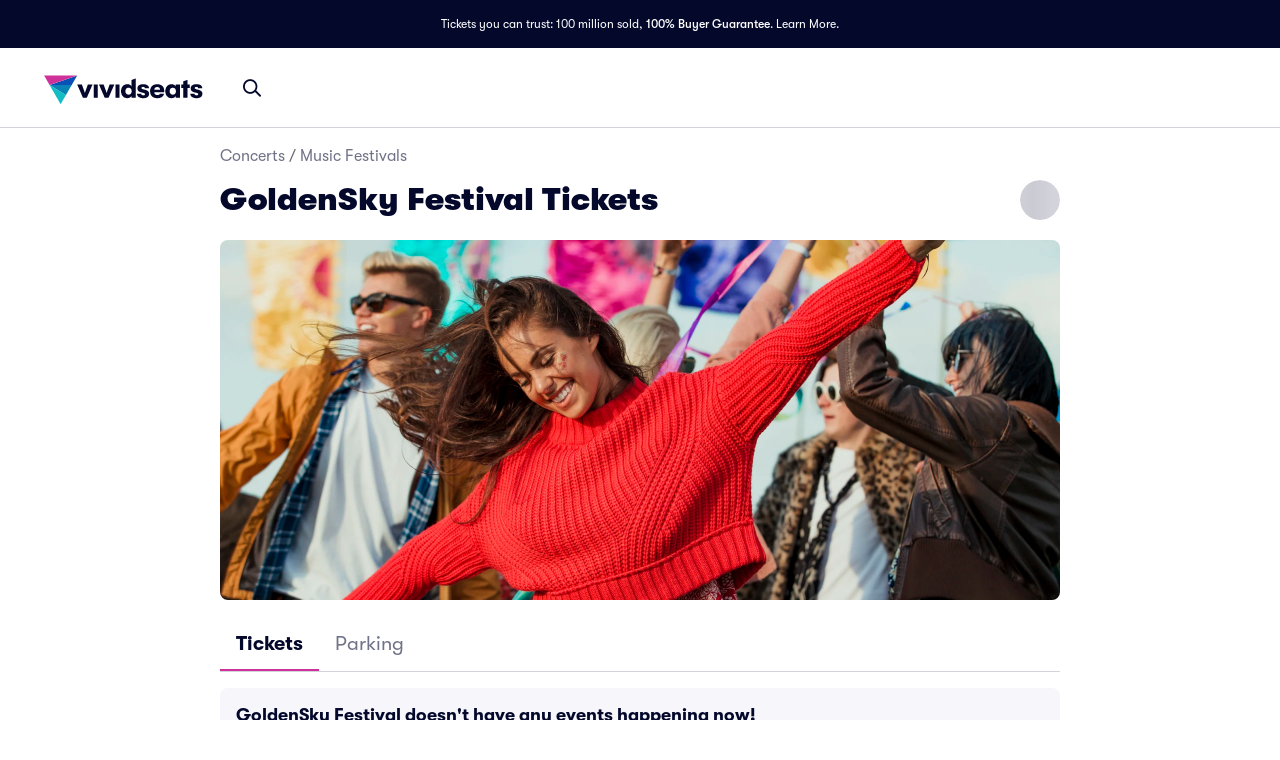

--- FILE ---
content_type: text/html; charset=utf-8
request_url: https://www.vividseats.com/goldensky-country-music-festival-tickets/performer/141305
body_size: 60404
content:
<!DOCTYPE html><html lang="en-US"><head><link rel="preload" href="https://media.vsstatic.com/image/upload/if_fc_gte_1/g_auto,q_auto,c_fill,w_1680,h_720/if_else/g_center,q_auto,c_fill,w_1680,h_720/if_end/dpr_auto,f_auto/hero/category/63-music-festivals/music-festivals-tickets-1.jpg" as="image/*" data-testid="external-image-preload-link" data-next-head=""/><meta charSet="utf-8" data-next-head=""/><title data-next-head="">GoldenSky Festival Tickets &amp; 2025 Tour Dates | Vivid Seats</title><meta name="description" content="Buy GoldenSky Festival tickets from Vivid Seats and experience it live! All tickets are backed by our 100% Buyer Guarantee." data-next-head=""/><meta name="keywords" content="GoldenSky Festival tickets, GoldenSky Festival tickets 2025, GoldenSky Festival tour, GoldenSky Festival tour dates, GoldenSky Festival concert tickets, GoldenSky Festival concert schedule" data-next-head=""/><link rel="canonical" href="https://www.vividseats.com/goldensky-country-music-festival-tickets/performer/141305" data-next-head=""/><meta property="og:image" content="https://a.vsstatic.com/mobile/app/category/music-festivals.jpg" data-next-head=""/><meta http-equiv="x-ua-compatible" content="ie=edge" data-next-head=""/><meta name="viewport" content="width=device-width, initial-scale=1, maximum-scale=5" data-next-head=""/><meta name="application-name" content="Vivid Seats" data-next-head=""/><meta name="msapplication-TileColor" content="#333333" data-next-head=""/><meta name="msapplication-config" content="https://a.vsstatic.com/common/favicon/browserconfig.xml" data-next-head=""/><meta name="theme-color" content="#ffffff" data-next-head=""/><meta name="google-play-app" content="app-id=com.vividseats.android" data-next-head=""/><meta name="itunes" content="app-id=963355757" data-next-head=""/><meta name="apple-mobile-web-app-capable" content="yes" data-next-head=""/><meta name="format-detection" content="telephone=yes" data-next-head=""/><meta property="og:site_name" content="Vivid Seats" data-next-head=""/><meta property="og:url" content="https://www.vividseats.com/goldensky-country-music-festival-tickets/performer/141305" data-next-head=""/><meta property="og:title" content="GoldenSky Festival Tickets &amp; 2025 Tour Dates | Vivid Seats" data-next-head=""/><meta property="og:description" content="Buy GoldenSky Festival tickets from Vivid Seats and experience it live! All tickets are backed by our 100% Buyer Guarantee." data-next-head=""/><link rel="icon" type="image/x-icon" href="https://a.vsstatic.com/common/favicon/rebrand/favicon.ico?v=1764950841837" data-next-head=""/><link rel="apple-touch-icon" sizes="180x180" href="https://a.vsstatic.com/common/favicon/rebrand/apple-touch-icon.png" data-next-head=""/><meta name="apple-mobile-web-app-title" content="Vivid Seats" data-next-head=""/><link data-testid="android-link-meta" rel="alternate" href="android-app://com.vividseats.android/vividseats/performer/141305" data-next-head=""/><link data-testid="ios-link-meta" rel="alternate" href="ios-app://963355757/vividseats/performer/141305" data-next-head=""/><script type="application/ld+json" data-next-head="">{
	"@context": "https://schema.org",
	"@type": "BreadcrumbList",
	"itemListElement": [
		{
			"@type": "ListItem",
			"position": 1,
			"item": {
				"@id": "https://www.vividseats.com/concerts",
				"name": "Concerts"
			}
		},
		{
			"@type": "ListItem",
			"position": 2,
			"item": {
				"@id": "https://www.vividseats.com/concerts/festivals",
				"name": "Music Festivals"
			}
		},
		{
			"@type": "ListItem",
			"position": 3,
			"item": {
				"@id": "https://www.vividseats.com/goldensky-country-music-festival-tickets/performer/141305",
				"name": "GoldenSky Festival Tickets"
			}
		}
	]
}</script><meta name="emotion-insertion-point" content=""/><style data-emotion="mui-global animation-wiooy9">@-webkit-keyframes animation-wiooy9{0%{-webkit-transform:translateX(-100%);-moz-transform:translateX(-100%);-ms-transform:translateX(-100%);transform:translateX(-100%);}50%{-webkit-transform:translateX(100%);-moz-transform:translateX(100%);-ms-transform:translateX(100%);transform:translateX(100%);}100%{-webkit-transform:translateX(100%);-moz-transform:translateX(100%);-ms-transform:translateX(100%);transform:translateX(100%);}}@keyframes animation-wiooy9{0%{-webkit-transform:translateX(-100%);-moz-transform:translateX(-100%);-ms-transform:translateX(-100%);transform:translateX(-100%);}50%{-webkit-transform:translateX(100%);-moz-transform:translateX(100%);-ms-transform:translateX(100%);transform:translateX(100%);}100%{-webkit-transform:translateX(100%);-moz-transform:translateX(100%);-ms-transform:translateX(100%);transform:translateX(100%);}}</style><style data-emotion="mui-global 1vb8k4j">:root{--spacing:8px;--shape-borderRadius:4px;--colors-gray-50:#F6F6FBFF;--colors-gray-100:#EFEFF6FF;--colors-gray-200:#D3D3DCFF;--colors-gray-300:#A0A2B3FF;--colors-gray-400:#717488FF;--colors-gray-500:#474B5EFF;--colors-gray-600:#04092CFF;--colors-white-10:#FFFFFF19;--colors-white-20:#FFFFFF33;--colors-white-30:#FFFFFF4C;--colors-white-40:#FFFFFF66;--colors-white-50:#FFFFFF7F;--colors-white-100:#FFFFFFFF;--colors-dark-10:#04092C19;--colors-dark-20:#04092C33;--colors-dark-30:#04092C4C;--colors-dark-40:#04092C66;--colors-dark-50:#04092C7F;--colors-blue-100:#D9F2FCFF;--colors-blue-200:#B3E4F9FF;--colors-blue-300:#7AD0F5FF;--colors-blue-400:#27B2EFFF;--colors-blue-500:#0983B6FF;--colors-blue-600:#065474FF;--colors-cobalt-100:#D6E6FDFF;--colors-cobalt-200:#AFCEFBFF;--colors-cobalt-300:#75AAF6FF;--colors-cobalt-400:#277CF4FF;--colors-cobalt-500:#0951B6FF;--colors-cobalt-600:#003B90FF;--colors-green-100:#E6FFEDFF;--colors-green-200:#BEF2CDFF;--colors-green-300:#85E8A1FF;--colors-green-400:#4AC76DFF;--colors-green-500:#19AA61FF;--colors-green-600:#008442FF;--colors-indigo-100:#F2F0FFFF;--colors-indigo-200:#D9D6FDFF;--colors-indigo-300:#A69FE2FF;--colors-indigo-350:#8477D9FF;--colors-indigo-400:#5D50CBFF;--colors-indigo-500:#312784FF;--colors-indigo-600:#211A58FF;--colors-lime-100:#F3F7DEFF;--colors-lime-200:#E8EF9FFF;--colors-lime-300:#C4D75DFF;--colors-lime-400:#94BE24FF;--colors-lime-500:#62A10AFF;--colors-lime-600:#2D6D1BFF;--colors-orange-100:#FFF5F0FF;--colors-orange-200:#FFD5C0FF;--colors-orange-300:#FEA071FF;--colors-orange-400:#FE894EFF;--colors-orange-500:#F76E27FF;--colors-orange-600:#D54700FF;--colors-red-100:#FEECECFF;--colors-red-200:#FFB1BAFF;--colors-red-300:#FF7079FF;--colors-red-400:#F93C3AFF;--colors-red-500:#DC1818FF;--colors-red-600:#9D0706FF;--colors-yellow-100:#FFF9D6FF;--colors-yellow-200:#FFF099FF;--colors-yellow-300:#FFE75CFF;--colors-yellow-400:#FCD72DFF;--colors-yellow-500:#FFC000FF;--colors-yellow-600:#E8A93AFF;--colors-magenta-100:#FBE5F3FF;--colors-magenta-200:#F7B4DFFF;--colors-magenta-300:#E07BBDFF;--colors-magenta-400:#CE3197FF;--colors-magenta-500:#8F1564FF;--colors-magenta-600:#440C36FF;--colors-teal-100:#DAFAFBFF;--colors-teal-200:#B5F5F8FF;--colors-teal-300:#78E4E8FF;--colors-teal-400:#13BDC3FF;--colors-teal-500:#1C94A5FF;--colors-teal-600:#086E88FF;--shadows-0:none;--shadows-1:0px 2px 1px -1px rgba(0,0,0,0.2),0px 1px 1px 0px rgba(0,0,0,0.14),0px 1px 3px 0px rgba(0,0,0,0.12);--shadows-2:0px 3px 1px -2px rgba(0,0,0,0.2),0px 2px 2px 0px rgba(0,0,0,0.14),0px 1px 5px 0px rgba(0,0,0,0.12);--shadows-3:0px 3px 3px -2px rgba(0,0,0,0.2),0px 3px 4px 0px rgba(0,0,0,0.14),0px 1px 8px 0px rgba(0,0,0,0.12);--shadows-4:0px 2px 4px -1px rgba(0,0,0,0.2),0px 4px 5px 0px rgba(0,0,0,0.14),0px 1px 10px 0px rgba(0,0,0,0.12);--shadows-5:0px 3px 5px -1px rgba(0,0,0,0.2),0px 5px 8px 0px rgba(0,0,0,0.14),0px 1px 14px 0px rgba(0,0,0,0.12);--shadows-6:0px 3px 5px -1px rgba(0,0,0,0.2),0px 6px 10px 0px rgba(0,0,0,0.14),0px 1px 18px 0px rgba(0,0,0,0.12);--shadows-7:0px 4px 5px -2px rgba(0,0,0,0.2),0px 7px 10px 1px rgba(0,0,0,0.14),0px 2px 16px 1px rgba(0,0,0,0.12);--shadows-8:0px 5px 5px -3px rgba(0,0,0,0.2),0px 8px 10px 1px rgba(0,0,0,0.14),0px 3px 14px 2px rgba(0,0,0,0.12);--shadows-9:0px 5px 6px -3px rgba(0,0,0,0.2),0px 9px 12px 1px rgba(0,0,0,0.14),0px 3px 16px 2px rgba(0,0,0,0.12);--shadows-10:0px 6px 6px -3px rgba(0,0,0,0.2),0px 10px 14px 1px rgba(0,0,0,0.14),0px 4px 18px 3px rgba(0,0,0,0.12);--shadows-11:0px 6px 7px -4px rgba(0,0,0,0.2),0px 11px 15px 1px rgba(0,0,0,0.14),0px 4px 20px 3px rgba(0,0,0,0.12);--shadows-12:0px 7px 8px -4px rgba(0,0,0,0.2),0px 12px 17px 2px rgba(0,0,0,0.14),0px 5px 22px 4px rgba(0,0,0,0.12);--shadows-13:0px 7px 8px -4px rgba(0,0,0,0.2),0px 13px 19px 2px rgba(0,0,0,0.14),0px 5px 24px 4px rgba(0,0,0,0.12);--shadows-14:0px 7px 9px -4px rgba(0,0,0,0.2),0px 14px 21px 2px rgba(0,0,0,0.14),0px 5px 26px 4px rgba(0,0,0,0.12);--shadows-15:0px 8px 9px -5px rgba(0,0,0,0.2),0px 15px 22px 2px rgba(0,0,0,0.14),0px 6px 28px 5px rgba(0,0,0,0.12);--shadows-16:0px 8px 10px -5px rgba(0,0,0,0.2),0px 16px 24px 2px rgba(0,0,0,0.14),0px 6px 30px 5px rgba(0,0,0,0.12);--shadows-17:0px 8px 11px -5px rgba(0,0,0,0.2),0px 17px 26px 2px rgba(0,0,0,0.14),0px 6px 32px 5px rgba(0,0,0,0.12);--shadows-18:0px 9px 11px -5px rgba(0,0,0,0.2),0px 18px 28px 2px rgba(0,0,0,0.14),0px 7px 34px 6px rgba(0,0,0,0.12);--shadows-19:0px 9px 12px -6px rgba(0,0,0,0.2),0px 19px 29px 2px rgba(0,0,0,0.14),0px 7px 36px 6px rgba(0,0,0,0.12);--shadows-20:0px 10px 13px -6px rgba(0,0,0,0.2),0px 20px 31px 3px rgba(0,0,0,0.14),0px 8px 38px 7px rgba(0,0,0,0.12);--shadows-21:0px 10px 13px -6px rgba(0,0,0,0.2),0px 21px 33px 3px rgba(0,0,0,0.14),0px 8px 40px 7px rgba(0,0,0,0.12);--shadows-22:0px 10px 14px -6px rgba(0,0,0,0.2),0px 22px 35px 3px rgba(0,0,0,0.14),0px 8px 42px 7px rgba(0,0,0,0.12);--shadows-23:0px 11px 14px -7px rgba(0,0,0,0.2),0px 23px 36px 3px rgba(0,0,0,0.14),0px 9px 44px 8px rgba(0,0,0,0.12);--shadows-24:0px 11px 15px -7px rgba(0,0,0,0.2),0px 24px 38px 3px rgba(0,0,0,0.14),0px 9px 46px 8px rgba(0,0,0,0.12);--zIndex-mobileStepper:1000;--zIndex-fab:1050;--zIndex-speedDial:1050;--zIndex-appBar:1100;--zIndex-drawer:1200;--zIndex-modal:1300;--zIndex-snackbar:1400;--zIndex-tooltip:1500;--font-creditCardLabel:500 0.875rem;--font-stepLabel:500 1rem;--font-title-sm:700 1.125rem/1.40625rem;--font-title-md:700 1.25rem/1.5625rem;--font-title-lg:800 1.5rem/1.875rem;--font-title-xl:800 2rem/2.5rem;--font-title-xxl:800 2.5rem/3.125rem;--font-subtitle-sm:400 1rem/1.25rem;--font-subtitle-md:400 1.125rem/1.375rem;--font-subtitle-lg:400 1.25rem/1.5625rem;--font-subtitle-xl:400 1.5rem/1.875rem;--font-subtitle-xxl:400 2rem/2.5rem;--font-overline:700 0.75rem/0.9375rem 'GT-Walsheim',sans-serif;--font-body-bold:700 1rem/1.5rem;--font-body-medium:500 1rem/1.5rem;--font-body-regular:400 1rem/1.5rem;--font-body-link:400 1rem/1.5rem;--font-small-bold:700 0.875rem/1.3125rem;--font-small-medium:500 0.875rem/1.3125rem;--font-small-regular:400 0.875rem/1.3125rem;--font-caption-bold:700 0.75rem/1.125rem;--font-caption-medium:500 0.75rem/1.125rem;--font-caption-regular:400 0.75rem/1.125rem;--font-footnote-regular:400 0.625rem/0.9375rem;--font-footnote-bold:700 0.625rem/0.9375rem;--font-button:500 0.875rem/1.75 'GT-Walsheim',sans-serif;--font-h1:300 6rem/1.167 'GT-Walsheim',sans-serif;--font-h2:300 3.75rem/1.2 'GT-Walsheim',sans-serif;--font-h3:400 3rem/1.167 'GT-Walsheim',sans-serif;--font-h4:400 2.125rem/1.235 'GT-Walsheim',sans-serif;--font-h5:400 1.5rem/1.334 'GT-Walsheim',sans-serif;--font-h6:500 1.25rem/1.6 'GT-Walsheim',sans-serif;--font-subtitle1:400 1rem/1.75 'GT-Walsheim',sans-serif;--font-subtitle2:500 0.875rem/1.57 'GT-Walsheim',sans-serif;--font-body1:400 1rem/1.5 'GT-Walsheim',sans-serif;--font-body2:400 0.875rem/1.43 'GT-Walsheim',sans-serif;--font-caption:400 0.75rem/1.66 'GT-Walsheim',sans-serif;--font-inherit:inherit inherit/inherit inherit;}:root{-webkit-print-color-scheme:light;color-scheme:light;--palette-gray-50:#F6F6FBFF;--palette-gray-100:#EFEFF6FF;--palette-gray-200:#D3D3DCFF;--palette-gray-300:#A0A2B3FF;--palette-gray-400:#717488FF;--palette-gray-500:#474B5EFF;--palette-gray-600:#04092CFF;--palette-white-10:#FFFFFF19;--palette-white-20:#FFFFFF33;--palette-white-30:#FFFFFF4C;--palette-white-40:#FFFFFF66;--palette-white-50:#FFFFFF7F;--palette-white-100:#FFFFFFFF;--palette-dark-10:#04092C19;--palette-dark-20:#04092C33;--palette-dark-30:#04092C4C;--palette-dark-40:#04092C66;--palette-dark-50:#04092C7F;--palette-blue-100:#D9F2FCFF;--palette-blue-200:#B3E4F9FF;--palette-blue-300:#7AD0F5FF;--palette-blue-400:#27B2EFFF;--palette-blue-500:#0983B6FF;--palette-blue-600:#065474FF;--palette-cobalt-100:#D6E6FDFF;--palette-cobalt-200:#AFCEFBFF;--palette-cobalt-300:#75AAF6FF;--palette-cobalt-400:#277CF4FF;--palette-cobalt-500:#0951B6FF;--palette-cobalt-600:#003B90FF;--palette-green-100:#E6FFEDFF;--palette-green-200:#BEF2CDFF;--palette-green-300:#85E8A1FF;--palette-green-400:#4AC76DFF;--palette-green-500:#19AA61FF;--palette-green-600:#008442FF;--palette-indigo-100:#F2F0FFFF;--palette-indigo-200:#D9D6FDFF;--palette-indigo-300:#A69FE2FF;--palette-indigo-350:#8477D9FF;--palette-indigo-400:#5D50CBFF;--palette-indigo-500:#312784FF;--palette-indigo-600:#211A58FF;--palette-lime-100:#F3F7DEFF;--palette-lime-200:#E8EF9FFF;--palette-lime-300:#C4D75DFF;--palette-lime-400:#94BE24FF;--palette-lime-500:#62A10AFF;--palette-lime-600:#2D6D1BFF;--palette-orange-100:#FFF5F0FF;--palette-orange-200:#FFD5C0FF;--palette-orange-300:#FEA071FF;--palette-orange-400:#FE894EFF;--palette-orange-500:#F76E27FF;--palette-orange-600:#D54700FF;--palette-red-100:#FEECECFF;--palette-red-200:#FFB1BAFF;--palette-red-300:#FF7079FF;--palette-red-400:#F93C3AFF;--palette-red-500:#DC1818FF;--palette-red-600:#9D0706FF;--palette-yellow-100:#FFF9D6FF;--palette-yellow-200:#FFF099FF;--palette-yellow-300:#FFE75CFF;--palette-yellow-400:#FCD72DFF;--palette-yellow-500:#FFC000FF;--palette-yellow-600:#E8A93AFF;--palette-magenta-100:#FBE5F3FF;--palette-magenta-200:#F7B4DFFF;--palette-magenta-300:#E07BBDFF;--palette-magenta-400:#CE3197FF;--palette-magenta-500:#8F1564FF;--palette-magenta-600:#440C36FF;--palette-teal-100:#DAFAFBFF;--palette-teal-200:#B5F5F8FF;--palette-teal-300:#78E4E8FF;--palette-teal-400:#13BDC3FF;--palette-teal-500:#1C94A5FF;--palette-teal-600:#086E88FF;--palette-primary-lightest:#FBE5F3FF;--palette-primary-lighter:#F7B4DFFF;--palette-primary-light:#E07BBDFF;--palette-primary-main:#CE3197FF;--palette-primary-dark:#8F1564FF;--palette-primary-darker:#440C36FF;--palette-primary-contrastText:#fff;--palette-primary-mainChannel:206 49 151;--palette-primary-lightChannel:224 123 189;--palette-primary-darkChannel:143 21 100;--palette-primary-contrastTextChannel:255 255 255;--palette-neutral-lightest:#FFFFFFFF;--palette-neutral-lighter:#F6F6FBFF;--palette-neutral-light:#D3D3DCFF;--palette-neutral-main:#04092CFF;--palette-neutral-dark:#474B5EFF;--palette-neutral-darker:#717488FF;--palette-neutral-contrastText:#EFEFF6FF;--palette-neutral-mainChannel:4 9 44;--palette-neutral-lightChannel:211 211 220;--palette-neutral-darkChannel:71 75 94;--palette-neutral-contrastTextChannel:239 239 246;--palette-secondary-lightest:#DAFAFBFF;--palette-secondary-lighter:#B5F5F8FF;--palette-secondary-light:#78E4E8FF;--palette-secondary-main:#13BDC3FF;--palette-secondary-dark:#1C94A5FF;--palette-secondary-darker:#086E88FF;--palette-secondary-contrastText:rgba(0, 0, 0, 0.87);--palette-secondary-mainChannel:19 189 195;--palette-secondary-lightChannel:120 228 232;--palette-secondary-darkChannel:28 148 165;--palette-secondary-contrastTextChannel:0 0 0;--palette-error-main:#DC1818FF;--palette-error-light:rgba(227, 70, 70, 1);--palette-error-dark:rgba(154, 16, 16, 1);--palette-error-contrastText:#fff;--palette-error-mainChannel:220 24 24;--palette-error-lightChannel:227 70 70;--palette-error-darkChannel:154 16 16;--palette-error-contrastTextChannel:255 255 255;--palette-common-black:#000;--palette-common-white:#fff;--palette-common-background:#fff;--palette-common-onBackground:#000;--palette-common-backgroundChannel:255 255 255;--palette-common-onBackgroundChannel:0 0 0;--palette-warning-main:#ed6c02;--palette-warning-light:#ff9800;--palette-warning-dark:#e65100;--palette-warning-contrastText:#fff;--palette-warning-mainChannel:237 108 2;--palette-warning-lightChannel:255 152 0;--palette-warning-darkChannel:230 81 0;--palette-warning-contrastTextChannel:255 255 255;--palette-info-main:#0288d1;--palette-info-light:#03a9f4;--palette-info-dark:#01579b;--palette-info-contrastText:#fff;--palette-info-mainChannel:2 136 209;--palette-info-lightChannel:3 169 244;--palette-info-darkChannel:1 87 155;--palette-info-contrastTextChannel:255 255 255;--palette-success-main:#2e7d32;--palette-success-light:#4caf50;--palette-success-dark:#1b5e20;--palette-success-contrastText:#fff;--palette-success-mainChannel:46 125 50;--palette-success-lightChannel:76 175 80;--palette-success-darkChannel:27 94 32;--palette-success-contrastTextChannel:255 255 255;--palette-grey-50:#fafafa;--palette-grey-100:#f5f5f5;--palette-grey-200:#eeeeee;--palette-grey-300:#e0e0e0;--palette-grey-400:#bdbdbd;--palette-grey-500:#9e9e9e;--palette-grey-600:#757575;--palette-grey-700:#616161;--palette-grey-800:#424242;--palette-grey-900:#212121;--palette-grey-A100:#f5f5f5;--palette-grey-A200:#eeeeee;--palette-grey-A400:#bdbdbd;--palette-grey-A700:#616161;--palette-text-primary:rgba(0, 0, 0, 0.87);--palette-text-secondary:rgba(0, 0, 0, 0.6);--palette-text-disabled:rgba(0, 0, 0, 0.38);--palette-text-primaryChannel:0 0 0;--palette-text-secondaryChannel:0 0 0;--palette-divider:rgba(0, 0, 0, 0.12);--palette-background-paper:#fff;--palette-background-default:#fff;--palette-background-defaultChannel:255 255 255;--palette-background-paperChannel:255 255 255;--palette-action-active:rgba(0, 0, 0, 0.54);--palette-action-hover:rgba(0, 0, 0, 0.04);--palette-action-hoverOpacity:0.04;--palette-action-selected:rgba(0, 0, 0, 0.08);--palette-action-selectedOpacity:0.08;--palette-action-disabled:rgba(0, 0, 0, 0.26);--palette-action-disabledBackground:rgba(0, 0, 0, 0.12);--palette-action-disabledOpacity:0.38;--palette-action-focus:rgba(0, 0, 0, 0.12);--palette-action-focusOpacity:0.12;--palette-action-activatedOpacity:0.12;--palette-action-activeChannel:0 0 0;--palette-action-selectedChannel:0 0 0;--palette-Alert-errorColor:rgba(90, 28, 28, 1);--palette-Alert-infoColor:rgb(1, 67, 97);--palette-Alert-successColor:rgb(30, 70, 32);--palette-Alert-warningColor:rgb(102, 60, 0);--palette-Alert-errorFilledBg:var(--palette-error-main, #DC1818FF);--palette-Alert-infoFilledBg:var(--palette-info-main, #0288d1);--palette-Alert-successFilledBg:var(--palette-success-main, #2e7d32);--palette-Alert-warningFilledBg:var(--palette-warning-main, #ed6c02);--palette-Alert-errorFilledColor:#fff;--palette-Alert-infoFilledColor:#fff;--palette-Alert-successFilledColor:#fff;--palette-Alert-warningFilledColor:#fff;--palette-Alert-errorStandardBg:rgba(252, 236, 236, 1);--palette-Alert-infoStandardBg:rgb(229, 246, 253);--palette-Alert-successStandardBg:rgb(237, 247, 237);--palette-Alert-warningStandardBg:rgb(255, 244, 229);--palette-Alert-errorIconColor:var(--palette-error-main, #DC1818FF);--palette-Alert-infoIconColor:var(--palette-info-main, #0288d1);--palette-Alert-successIconColor:var(--palette-success-main, #2e7d32);--palette-Alert-warningIconColor:var(--palette-warning-main, #ed6c02);--palette-AppBar-defaultBg:var(--palette-grey-100, #f5f5f5);--palette-Avatar-defaultBg:var(--palette-grey-400, #bdbdbd);--palette-Button-inheritContainedBg:var(--palette-grey-300, #e0e0e0);--palette-Button-inheritContainedHoverBg:var(--palette-grey-A100, #f5f5f5);--palette-Chip-defaultBorder:var(--palette-grey-400, #bdbdbd);--palette-Chip-defaultAvatarColor:var(--palette-grey-700, #616161);--palette-Chip-defaultIconColor:var(--palette-grey-700, #616161);--palette-FilledInput-bg:rgba(0, 0, 0, 0.06);--palette-FilledInput-hoverBg:rgba(0, 0, 0, 0.09);--palette-FilledInput-disabledBg:rgba(0, 0, 0, 0.12);--palette-LinearProgress-primaryBg:rgba(236, 176, 215, 1);--palette-LinearProgress-secondaryBg:rgba(165, 229, 232, 1);--palette-LinearProgress-errorBg:rgba(241, 167, 167, 1);--palette-LinearProgress-infoBg:rgb(158, 209, 237);--palette-LinearProgress-successBg:rgb(175, 205, 177);--palette-LinearProgress-warningBg:rgb(248, 199, 158);--palette-Skeleton-bg:rgba(var(--palette-text-primaryChannel, undefined) / 0.11);--palette-Slider-primaryTrack:rgba(236, 176, 215, 1);--palette-Slider-secondaryTrack:rgba(165, 229, 232, 1);--palette-Slider-errorTrack:rgba(241, 167, 167, 1);--palette-Slider-infoTrack:rgb(158, 209, 237);--palette-Slider-successTrack:rgb(175, 205, 177);--palette-Slider-warningTrack:rgb(248, 199, 158);--palette-SnackbarContent-bg:rgb(50, 50, 50);--palette-SnackbarContent-color:#fff;--palette-SpeedDialAction-fabHoverBg:rgb(216, 216, 216);--palette-StepConnector-border:var(--palette-grey-400, #bdbdbd);--palette-StepContent-border:var(--palette-grey-400, #bdbdbd);--palette-Switch-defaultColor:var(--palette-common-white, #fff);--palette-Switch-defaultDisabledColor:var(--palette-grey-100, #f5f5f5);--palette-Switch-primaryDisabledColor:rgba(236, 176, 215, 1);--palette-Switch-secondaryDisabledColor:rgba(165, 229, 232, 1);--palette-Switch-errorDisabledColor:rgba(241, 167, 167, 1);--palette-Switch-infoDisabledColor:rgb(158, 209, 237);--palette-Switch-successDisabledColor:rgb(175, 205, 177);--palette-Switch-warningDisabledColor:rgb(248, 199, 158);--palette-TableCell-border:rgba(224, 224, 224, 1);--palette-Tooltip-bg:rgba(97, 97, 97, 0.92);--palette-dividerChannel:0 0 0;--opacity-inputPlaceholder:0.42;--opacity-inputUnderline:0.42;--opacity-switchTrackDisabled:0.12;--opacity-switchTrack:0.38;}</style><style data-emotion="mui 6su6fj 1ayqvhb 6wlr9t 1dw0yje 1dwiwkb 51eq8m 1emchqo 1nd5pgh 1uul7gr 6eyi3z 1t7hoii y05qfq cg54c1 i8yde5 b8szdl 17do188 ucm95x 1458ua5 1a56kwg 1bv52wn 1g94xcx 1wee57o 4b0dgf n0gdrl 13qnl57 9sumhp 1iehl04 oz27hc 1evnhfv dy6rqj 1b4fqit td2x0f">.mui-6su6fj{-webkit-flex-shrink:0;-ms-flex-negative:0;flex-shrink:0;}.mui-1ayqvhb{margin:0;font-size:0.75rem;font-weight:400;line-height:1.125rem;text-align:var(--Typography-textAlign);font-family:'GT-Walsheim',sans-serif;}.mui-6wlr9t{-webkit-flex-shrink:0;-ms-flex-negative:0;flex-shrink:0;margin-top:1rem;gap:0.25rem;display:grid;}.mui-1dw0yje{-webkit-flex-shrink:0;-ms-flex-negative:0;flex-shrink:0;margin-bottom:0.5rem;}.mui-1dwiwkb{margin:0;font-family:'GT-Walsheim',sans-serif;font-weight:400;font-size:1rem;line-height:1.5;color:var(--palette-text-secondary);font-family:'GT-Walsheim',sans-serif;}.mui-1dwiwkb .MuiBreadcrumbs-separator{margin-left:0.25rem;margin-right:0.25rem;}.mui-51eq8m{display:-webkit-box;display:-webkit-flex;display:-ms-flexbox;display:flex;-webkit-box-flex-wrap:wrap;-webkit-flex-wrap:wrap;-ms-flex-wrap:wrap;flex-wrap:wrap;-webkit-align-items:center;-webkit-box-align:center;-ms-flex-align:center;align-items:center;padding:0;margin:0;list-style:none;}.mui-1emchqo{margin:0;font:inherit;line-height:inherit;letter-spacing:inherit;font-family:'GT-Walsheim',sans-serif;color:var(--palette-neutral-darker);-webkit-text-decoration:none;text-decoration:none;color:var(--palette-neutral-darker);}.mui-1emchqo:hover{-webkit-text-decoration:underline;text-decoration:underline;}.mui-1nd5pgh{display:-webkit-box;display:-webkit-flex;display:-ms-flexbox;display:flex;-webkit-user-select:none;-moz-user-select:none;-ms-user-select:none;user-select:none;margin-left:8px;margin-right:8px;}.mui-1uul7gr{-webkit-flex-shrink:0;-ms-flex-negative:0;flex-shrink:0;display:-webkit-box;display:-webkit-flex;display:-ms-flexbox;display:flex;-webkit-align-items:flex-start;-webkit-box-align:flex-start;-ms-flex-align:flex-start;align-items:flex-start;-webkit-box-pack:justify;-webkit-justify-content:space-between;justify-content:space-between;gap:1rem;}.mui-6eyi3z{margin:0;font-family:'GT-Walsheim',sans-serif;font-weight:400;font-size:1rem;line-height:1.5;font-weight:800;font-family:'GT-Walsheim',sans-serif;}.mui-1t7hoii{display:block;background-color:var(--palette-Skeleton-bg);height:1.2em;border-radius:var(--shape-borderRadius);position:relative;overflow:hidden;-webkit-mask-image:-webkit-radial-gradient(white, black);}.mui-1t7hoii::after{background:linear-gradient(
                90deg,
                transparent,
                var(--palette-action-hover),
                transparent
              );content:"";position:absolute;-webkit-transform:translateX(-100%);-moz-transform:translateX(-100%);-ms-transform:translateX(-100%);transform:translateX(-100%);bottom:0;left:0;right:0;top:0;}.mui-1t7hoii::after{-webkit-animation:animation-wiooy9 2s linear 0.5s infinite;animation:animation-wiooy9 2s linear 0.5s infinite;}.mui-1t7hoii.MuiSkeleton-rounded{background-color:#D3D3DCFF;border-radius:32px;}.mui-1t7hoii.MuiSkeleton-rectangular{background-color:#EFEFF6FF;border-radius:4px;}.mui-y05qfq{-webkit-flex-shrink:0;-ms-flex-negative:0;flex-shrink:0;margin-top:calc(2 * var(--spacing));}.mui-cg54c1{overflow:hidden;min-height:48px;-webkit-overflow-scrolling:touch;display:-webkit-box;display:-webkit-flex;display:-ms-flexbox;display:flex;border-bottom:1px solid #EFEFF6FF;}@media (max-width:599.95px){.mui-cg54c1 .MuiTabs-scrollButtons{display:none;}}.mui-i8yde5{overflow-x:auto;overflow-y:hidden;scrollbar-width:none;}.mui-i8yde5::-webkit-scrollbar{display:none;}.mui-b8szdl{position:relative;display:inline-block;-webkit-flex:1 1 auto;-ms-flex:1 1 auto;flex:1 1 auto;white-space:nowrap;scrollbar-width:none;overflow-x:auto;overflow-y:hidden;}.mui-b8szdl::-webkit-scrollbar{display:none;}.mui-17do188{display:-webkit-box;display:-webkit-flex;display:-ms-flexbox;display:flex;}.mui-ucm95x{display:-webkit-inline-box;display:-webkit-inline-flex;display:-ms-inline-flexbox;display:inline-flex;-webkit-align-items:center;-webkit-box-align:center;-ms-flex-align:center;align-items:center;-webkit-box-pack:center;-ms-flex-pack:center;-webkit-justify-content:center;justify-content:center;position:relative;box-sizing:border-box;-webkit-tap-highlight-color:transparent;background-color:transparent;outline:0;border:0;margin:0;border-radius:0;padding:0;cursor:pointer;-webkit-user-select:none;-moz-user-select:none;-ms-user-select:none;user-select:none;vertical-align:middle;-moz-appearance:none;-webkit-appearance:none;-webkit-text-decoration:none;text-decoration:none;color:inherit;font-family:'GT-Walsheim',sans-serif;font-weight:500;font-size:0.875rem;line-height:1.25;text-transform:none;max-width:360px;min-width:90px;position:relative;min-height:48px;-webkit-flex-shrink:0;-ms-flex-negative:0;flex-shrink:0;padding:12px 16px;overflow:hidden;white-space:normal;text-align:center;-webkit-flex-direction:row;-ms-flex-direction:row;flex-direction:row;color:var(--palette-text-secondary);color:#717488FF;font-weight:normal;}.mui-ucm95x::-moz-focus-inner{border-style:none;}.mui-ucm95x.Mui-disabled{pointer-events:none;cursor:default;}@media print{.mui-ucm95x{-webkit-print-color-adjust:exact;color-adjust:exact;}}.mui-ucm95x:disabled{color:#A0A2B3FF;}.mui-ucm95x:hover{color:#474B5EFF;}.mui-ucm95x.Mui-selected{color:var(--palette-primary-main);}.mui-ucm95x.Mui-disabled{color:var(--palette-text-disabled);}.mui-ucm95x.Mui-selected{color:#04092CFF;font-weight:bold;}.mui-1458ua5{position:absolute;height:2px;bottom:0;width:100%;-webkit-transition:all 300ms cubic-bezier(0.4, 0, 0.2, 1) 0ms;transition:all 300ms cubic-bezier(0.4, 0, 0.2, 1) 0ms;background-color:var(--palette-primary-main);}.mui-1a56kwg{-webkit-flex-shrink:0;-ms-flex-negative:0;flex-shrink:0;-webkit-flex-direction:column;-ms-flex-direction:column;flex-direction:column;}.mui-1bv52wn{margin:0;font-size:1.125rem;font-weight:700;line-height:1.40625rem;font-family:'GT-Walsheim',sans-serif;}.mui-1g94xcx{margin:0;font-family:'GT-Walsheim',sans-serif;font-weight:400;font-size:1rem;line-height:1.5;font-family:'GT-Walsheim',sans-serif;}.mui-1wee57o{-webkit-flex-shrink:0;-ms-flex-negative:0;flex-shrink:0;display:-webkit-box;display:-webkit-flex;display:-ms-flexbox;display:flex;-webkit-align-items:center;-webkit-box-align:center;-ms-flex-align:center;align-items:center;}.mui-4b0dgf{display:-webkit-inline-box;display:-webkit-inline-flex;display:-ms-inline-flexbox;display:inline-flex;-webkit-align-items:center;-webkit-box-align:center;-ms-flex-align:center;align-items:center;-webkit-box-pack:center;-ms-flex-pack:center;-webkit-justify-content:center;justify-content:center;position:relative;box-sizing:border-box;-webkit-tap-highlight-color:transparent;background-color:transparent;outline:0;border:0;margin:0;border-radius:0;padding:0;cursor:pointer;-webkit-user-select:none;-moz-user-select:none;-ms-user-select:none;user-select:none;vertical-align:middle;-moz-appearance:none;-webkit-appearance:none;-webkit-text-decoration:none;text-decoration:none;color:inherit;font-family:'GT-Walsheim',sans-serif;font-weight:500;font-size:0.875rem;line-height:1.75;text-transform:none;min-width:64px;padding:6px 16px;border:0;border-radius:var(--shape-borderRadius);-webkit-transition:background-color 250ms cubic-bezier(0.4, 0, 0.2, 1) 0ms,box-shadow 250ms cubic-bezier(0.4, 0, 0.2, 1) 0ms,border-color 250ms cubic-bezier(0.4, 0, 0.2, 1) 0ms,color 250ms cubic-bezier(0.4, 0, 0.2, 1) 0ms;transition:background-color 250ms cubic-bezier(0.4, 0, 0.2, 1) 0ms,box-shadow 250ms cubic-bezier(0.4, 0, 0.2, 1) 0ms,border-color 250ms cubic-bezier(0.4, 0, 0.2, 1) 0ms,color 250ms cubic-bezier(0.4, 0, 0.2, 1) 0ms;color:var(--variant-containedColor);background-color:var(--variant-containedBg);box-shadow:var(--shadows-2);--variant-textColor:var(--palette-primary-main);--variant-outlinedColor:var(--palette-primary-main);--variant-outlinedBorder:rgba(var(--palette-primary-mainChannel) / 0.5);--variant-containedColor:var(--palette-primary-contrastText);--variant-containedBg:var(--palette-primary-main);width:100%;-webkit-transition:background-color 250ms cubic-bezier(0.4, 0, 0.2, 1) 0ms,box-shadow 250ms cubic-bezier(0.4, 0, 0.2, 1) 0ms,border-color 250ms cubic-bezier(0.4, 0, 0.2, 1) 0ms;transition:background-color 250ms cubic-bezier(0.4, 0, 0.2, 1) 0ms,box-shadow 250ms cubic-bezier(0.4, 0, 0.2, 1) 0ms,border-color 250ms cubic-bezier(0.4, 0, 0.2, 1) 0ms;height:2.5rem;min-width:2.5rem;padding-top:0.5rem;padding-bottom:0.5rem;gap:0.5rem;box-shadow:none;padding-left:1rem;padding-right:1rem;white-space:nowrap;}.mui-4b0dgf::-moz-focus-inner{border-style:none;}.mui-4b0dgf.Mui-disabled{pointer-events:none;cursor:default;}@media print{.mui-4b0dgf{-webkit-print-color-adjust:exact;color-adjust:exact;}}.mui-4b0dgf:disabled{color:#A0A2B3FF;}.mui-4b0dgf:hover{color:#474B5EFF;}.mui-4b0dgf:hover{-webkit-text-decoration:none;text-decoration:none;}.mui-4b0dgf.Mui-disabled{color:var(--palette-action-disabled);}.mui-4b0dgf:hover{box-shadow:var(--shadows-4);}@media (hover: none){.mui-4b0dgf:hover{box-shadow:var(--shadows-2);}}.mui-4b0dgf:active{box-shadow:var(--shadows-8);}.mui-4b0dgf.Mui-focusVisible{box-shadow:var(--shadows-6);}.mui-4b0dgf.Mui-disabled{color:var(--palette-action-disabled);box-shadow:var(--shadows-0);background-color:var(--palette-action-disabledBackground);}@media (hover: hover){.mui-4b0dgf:hover{--variant-containedBg:var(--palette-primary-dark);--variant-textBg:rgba(var(--palette-primary-mainChannel) / var(--palette-action-hoverOpacity));--variant-outlinedBorder:var(--palette-primary-main);--variant-outlinedBg:rgba(var(--palette-primary-mainChannel) / var(--palette-action-hoverOpacity));}}.mui-4b0dgf.MuiButton-loading{color:transparent;}.mui-4b0dgf:hover{background-color:#8F1564FF;color:#EFEFF6FF;box-shadow:none;}.mui-4b0dgf:active{background-color:#440C36FF;box-shadow:none;}.mui-4b0dgf:disabled{color:#A0A2B3FF;background-color:#EFEFF6FF;}.mui-n0gdrl{margin:0;font-size:1rem;font-weight:400;line-height:1.5rem;font-family:'GT-Walsheim',sans-serif;}.mui-13qnl57{-webkit-flex-shrink:0;-ms-flex-negative:0;flex-shrink:0;-webkit-flex:1;-ms-flex:1;flex:1;}.mui-9sumhp{-webkit-flex-shrink:0;-ms-flex-negative:0;flex-shrink:0;-webkit-flex:2.5;-ms-flex:2.5;flex:2.5;}.mui-1iehl04{-webkit-flex-shrink:0;-ms-flex-negative:0;flex-shrink:0;-webkit-flex:2;-ms-flex:2;flex:2;}.mui-oz27hc{margin:0;font-size:1.25rem;font-weight:700;line-height:1.5625rem;font-family:'GT-Walsheim',sans-serif;}.mui-1evnhfv{-webkit-flex-shrink:0;-ms-flex-negative:0;flex-shrink:0;margin-bottom:calc(3 * var(--spacing));}.mui-dy6rqj{margin:0;font-size:0.75rem;font-weight:700;line-height:1.125rem;font-family:'GT-Walsheim',sans-serif;}.mui-1b4fqit{margin:0;font-size:0.875rem;font-weight:400;line-height:1.3125rem;font-family:'GT-Walsheim',sans-serif;}.mui-td2x0f{margin:0;font-size:0.875rem;font-weight:400;line-height:1.3125rem;font-family:'GT-Walsheim',sans-serif;color:#A0A2B3FF;}</style><link rel="preconnect" href="//d1gwnrwaeu7bya.cloudfront.net"/><link rel="preconnect" href="https://a.vsstatic.com"/><link rel="preconnect" href="//vivid-assets.s3.amazonaws.com"/><link rel="preload" href="https://a.vsstatic.com/font/poppins-regular.woff2" type="font/woff2" as="font" crossorigin="anonymous"/><link rel="preload" href="https://a.vsstatic.com/font/poppins-semibold.woff2" type="font/woff2" as="font" crossorigin="anonymous"/><link rel="preload" href="https://a.vsstatic.com/font/poppins-bold.woff2" type="font/woff2" as="font" crossorigin="anonymous"/><link rel="preload" href="https://a.vsstatic.com/font/poppins-extrabold.woff2" type="font/woff2" as="font" crossorigin="anonymous"/><link rel="preload" href="https://a.vsstatic.com/font/GT-Walsheim-Regular.woff2" type="font/woff2" as="font" crossorigin="anonymous"/><link rel="preload" href="https://a.vsstatic.com/font/GT-Walsheim-Medium.woff2" type="font/woff2" as="font" crossorigin="anonymous"/><link rel="preload" href="https://a.vsstatic.com/font/GT-Walsheim-Bold.woff2" type="font/woff2" as="font" crossorigin="anonymous"/><link rel="preload" href="https://a.vsstatic.com/font/GT-Walsheim-Black.woff2" type="font/woff2" as="font" crossorigin="anonymous"/><script id="gaCreate" data-nscript="beforeInteractive" crossorigin="anonymous">
        window.dataLayer=window.dataLayer||[];
        function gtag(){dataLayer.push(arguments);};
        
        gtag('consent', 'default', {"ad_storage":"granted","ad_user_data":"granted","ad_personalization":"granted","analytics_storage":"granted","personalization_storage":"granted","region":["US","CA"]});
    </script><link rel="preload" href="/athena-assets/9aa34989/prod/next-assets/_next/static/css/27ae2806c13f1daf.css" as="style" crossorigin="anonymous"/><link rel="stylesheet" href="/athena-assets/9aa34989/prod/next-assets/_next/static/css/27ae2806c13f1daf.css" crossorigin="anonymous" data-n-g=""/><link rel="preload" href="/athena-assets/9aa34989/prod/next-assets/_next/static/css/2c347c286d9520fa.css" as="style" crossorigin="anonymous"/><link rel="stylesheet" href="/athena-assets/9aa34989/prod/next-assets/_next/static/css/2c347c286d9520fa.css" crossorigin="anonymous" data-n-p=""/><link rel="preload" href="/athena-assets/9aa34989/prod/next-assets/_next/static/css/02eb69cb547f0e8f.css" as="style" crossorigin="anonymous"/><link rel="stylesheet" href="/athena-assets/9aa34989/prod/next-assets/_next/static/css/02eb69cb547f0e8f.css" crossorigin="anonymous" data-n-p=""/><link rel="preload" href="/athena-assets/9aa34989/prod/next-assets/_next/static/css/6440a7ffb8aac081.css" as="style" crossorigin="anonymous"/><link rel="stylesheet" href="/athena-assets/9aa34989/prod/next-assets/_next/static/css/6440a7ffb8aac081.css" crossorigin="anonymous"/><link rel="preload" href="/athena-assets/9aa34989/prod/next-assets/_next/static/css/a18af1088c4227d7.css" as="style" crossorigin="anonymous"/><link rel="stylesheet" href="/athena-assets/9aa34989/prod/next-assets/_next/static/css/a18af1088c4227d7.css" crossorigin="anonymous"/><link rel="preload" href="/athena-assets/9aa34989/prod/next-assets/_next/static/css/5262e23df941970d.css" as="style" crossorigin="anonymous"/><link rel="stylesheet" href="/athena-assets/9aa34989/prod/next-assets/_next/static/css/5262e23df941970d.css" crossorigin="anonymous"/><link rel="preload" href="/athena-assets/9aa34989/prod/next-assets/_next/static/css/287c986baa645c65.css" as="style" crossorigin="anonymous"/><link rel="stylesheet" href="/athena-assets/9aa34989/prod/next-assets/_next/static/css/287c986baa645c65.css" crossorigin="anonymous"/><link rel="preload" href="/athena-assets/9aa34989/prod/next-assets/_next/static/css/13d0a9c51dc5fbc7.css" as="style" crossorigin="anonymous"/><link rel="stylesheet" href="/athena-assets/9aa34989/prod/next-assets/_next/static/css/13d0a9c51dc5fbc7.css" crossorigin="anonymous"/><link rel="preload" href="/athena-assets/9aa34989/prod/next-assets/_next/static/css/9645138c67133047.css" as="style" crossorigin="anonymous"/><link rel="stylesheet" href="/athena-assets/9aa34989/prod/next-assets/_next/static/css/9645138c67133047.css" crossorigin="anonymous"/><noscript data-n-css=""></noscript><script defer="" crossorigin="anonymous" nomodule="" src="/athena-assets/9aa34989/prod/next-assets/_next/static/chunks/polyfills-42372ed130431b0a.js"></script><script defer="" src="/athena-assets/9aa34989/prod/next-assets/_next/static/chunks/4216.6dbce83fb739a161.js" crossorigin="anonymous"></script><script defer="" src="/athena-assets/9aa34989/prod/next-assets/_next/static/chunks/214-e23d6cbe6646b6c1.js" crossorigin="anonymous"></script><script defer="" src="/athena-assets/9aa34989/prod/next-assets/_next/static/chunks/5878-741447c1c3f2cf7e.js" crossorigin="anonymous"></script><script defer="" src="/athena-assets/9aa34989/prod/next-assets/_next/static/chunks/6858-43c2cabe3e18f6c5.js" crossorigin="anonymous"></script><script defer="" src="/athena-assets/9aa34989/prod/next-assets/_next/static/chunks/4587-adcee45f3e15d1f1.js" crossorigin="anonymous"></script><script defer="" src="/athena-assets/9aa34989/prod/next-assets/_next/static/chunks/6337-7562f48f58e5fa29.js" crossorigin="anonymous"></script><script defer="" src="/athena-assets/9aa34989/prod/next-assets/_next/static/chunks/6849-0413ee423caa56f9.js" crossorigin="anonymous"></script><script defer="" src="/athena-assets/9aa34989/prod/next-assets/_next/static/chunks/8353-e566afe803e982e1.js" crossorigin="anonymous"></script><script defer="" src="/athena-assets/9aa34989/prod/next-assets/_next/static/chunks/6596-ef73226c336f91b4.js" crossorigin="anonymous"></script><script defer="" src="/athena-assets/9aa34989/prod/next-assets/_next/static/chunks/3994-9f770fcb2ad7a827.js" crossorigin="anonymous"></script><script defer="" src="/athena-assets/9aa34989/prod/next-assets/_next/static/chunks/2453-ce77151ebb661545.js" crossorigin="anonymous"></script><script defer="" src="/athena-assets/9aa34989/prod/next-assets/_next/static/chunks/1771-93035a345742b03b.js" crossorigin="anonymous"></script><script defer="" src="/athena-assets/9aa34989/prod/next-assets/_next/static/chunks/1366-ee01790b6e765599.js" crossorigin="anonymous"></script><script defer="" src="/athena-assets/9aa34989/prod/next-assets/_next/static/chunks/6477-5811abdd289bff4e.js" crossorigin="anonymous"></script><script defer="" src="/athena-assets/9aa34989/prod/next-assets/_next/static/chunks/527-96761f84d7238bde.js" crossorigin="anonymous"></script><script defer="" src="/athena-assets/9aa34989/prod/next-assets/_next/static/chunks/2165-70fbaf10609924c2.js" crossorigin="anonymous"></script><script defer="" src="/athena-assets/9aa34989/prod/next-assets/_next/static/chunks/9018-4b4a49d0ecbf0d8b.js" crossorigin="anonymous"></script><script defer="" src="/athena-assets/9aa34989/prod/next-assets/_next/static/chunks/7665-9f41f5e35c68bb7b.js" crossorigin="anonymous"></script><script defer="" src="/athena-assets/9aa34989/prod/next-assets/_next/static/chunks/4098-8b366f8b3b61f173.js" crossorigin="anonymous"></script><script defer="" src="/athena-assets/9aa34989/prod/next-assets/_next/static/chunks/3158.562921dde4dd18ce.js" crossorigin="anonymous"></script><script defer="" src="/athena-assets/9aa34989/prod/next-assets/_next/static/chunks/9278.fddb06468b4763e9.js" crossorigin="anonymous"></script><script defer="" src="/athena-assets/9aa34989/prod/next-assets/_next/static/chunks/3883.98bc6aa1d8cc0bb8.js" crossorigin="anonymous"></script><script defer="" src="/athena-assets/9aa34989/prod/next-assets/_next/static/chunks/5304.f19340508c473658.js" crossorigin="anonymous"></script><script src="/athena-assets/9aa34989/prod/next-assets/_next/static/chunks/webpack-0792173bef623d6a.js" defer="" crossorigin="anonymous"></script><script src="/athena-assets/9aa34989/prod/next-assets/_next/static/chunks/framework-6c17f08e07d1abc4.js" defer="" crossorigin="anonymous"></script><script src="/athena-assets/9aa34989/prod/next-assets/_next/static/chunks/main-d7ec03b75aef987c.js" defer="" crossorigin="anonymous"></script><script src="/athena-assets/9aa34989/prod/next-assets/_next/static/chunks/pages/_app-356903fcfa91c865.js" defer="" crossorigin="anonymous"></script><script src="/athena-assets/9aa34989/prod/next-assets/_next/static/chunks/2964-912507ad289c1b11.js" defer="" crossorigin="anonymous"></script><script src="/athena-assets/9aa34989/prod/next-assets/_next/static/chunks/8519-eaba538448c711b9.js" defer="" crossorigin="anonymous"></script><script src="/athena-assets/9aa34989/prod/next-assets/_next/static/chunks/5689-3b834dc4cadba1fd.js" defer="" crossorigin="anonymous"></script><script src="/athena-assets/9aa34989/prod/next-assets/_next/static/chunks/3395-1c60e47d3c7056e9.js" defer="" crossorigin="anonymous"></script><script src="/athena-assets/9aa34989/prod/next-assets/_next/static/chunks/7011-1075c634a40f99bb.js" defer="" crossorigin="anonymous"></script><script src="/athena-assets/9aa34989/prod/next-assets/_next/static/chunks/1586-83a82265c89965b4.js" defer="" crossorigin="anonymous"></script><script src="/athena-assets/9aa34989/prod/next-assets/_next/static/chunks/8992-d3894071e5cf170b.js" defer="" crossorigin="anonymous"></script><script src="/athena-assets/9aa34989/prod/next-assets/_next/static/chunks/2000-9b50a659712b4f2a.js" defer="" crossorigin="anonymous"></script><script src="/athena-assets/9aa34989/prod/next-assets/_next/static/chunks/7822-7f77a0a8f7175b56.js" defer="" crossorigin="anonymous"></script><script src="/athena-assets/9aa34989/prod/next-assets/_next/static/chunks/4859-82bb5e3ef30b1dfa.js" defer="" crossorigin="anonymous"></script><script src="/athena-assets/9aa34989/prod/next-assets/_next/static/chunks/5154-bf783aa2ba0cc292.js" defer="" crossorigin="anonymous"></script><script src="/athena-assets/9aa34989/prod/next-assets/_next/static/chunks/3882-789b5554d3f7176f.js" defer="" crossorigin="anonymous"></script><script src="/athena-assets/9aa34989/prod/next-assets/_next/static/chunks/4914-76034cc6c8beee15.js" defer="" crossorigin="anonymous"></script><script src="/athena-assets/9aa34989/prod/next-assets/_next/static/chunks/6870-d8141320a91a9a87.js" defer="" crossorigin="anonymous"></script><script src="/athena-assets/9aa34989/prod/next-assets/_next/static/chunks/328-3d8099f38fe1b67e.js" defer="" crossorigin="anonymous"></script><script src="/athena-assets/9aa34989/prod/next-assets/_next/static/chunks/8825-e67c3735cb2be867.js" defer="" crossorigin="anonymous"></script><script src="/athena-assets/9aa34989/prod/next-assets/_next/static/chunks/9183-59d4e95690bcb348.js" defer="" crossorigin="anonymous"></script><script src="/athena-assets/9aa34989/prod/next-assets/_next/static/chunks/pages/%5Bslug%5D/performer/%5Bid%5D-200aa1c9188ca61f.js" defer="" crossorigin="anonymous"></script><script src="/athena-assets/9aa34989/prod/next-assets/_next/static/dsJYPWiXJU_PXYgEXlYKk/_buildManifest.js" defer="" crossorigin="anonymous"></script><script src="/athena-assets/9aa34989/prod/next-assets/_next/static/dsJYPWiXJU_PXYgEXlYKk/_ssgManifest.js" defer="" crossorigin="anonymous"></script></head><body><noscript><iframe src="https://gtm.vividseats.com/ns.html?id=GTM-NLTD7S" height="0" width="0" style="display:none;visibility:hidden"></iframe></noscript><div id="__next"><a class="styles_button__Fgia8 styles_skipToContent__yCVyj styles_base__fRZ1E" href="#content" id="skip-to-content" tabindex="0">Skip to Content</a><a class="styles_button__Fgia8 styles_skipToFooter__HN6QP styles_base__fRZ1E" href="#footer" id="skip-to-footer" tabindex="0">Skip to Footer</a><div class="styles_pageWrapper__I0Pqa styles_fullHeight__DEYEP styles_column__rUwuM"><div id="marketplace-disclaimers"><div class="styles_disclaimer__Q1A_z styles_disclaimer1Line__05rUa MuiBox-root mui-6su6fj"><div data-testid="marketplace-disclaimer-desktop"><p class="MuiTypography-root MuiTypography-caption-regular MuiTypography-alignCenter mui-1ayqvhb" style="--Typography-textAlign:center">Tickets you can trust: 100 million sold,<!-- --> <a class="styles_button__Fgia8 styles_underlineFocus__kTJLi styles_buyerGuaranteeDisclaimer__fy2J_ styles_text__C6o35" target="_blank" href="/guarantee">100% Buyer Guarantee</a>. <!-- -->Learn More.</p></div></div><div class="styles_mobileDisclaimer__W6wHc MuiBox-root mui-6su6fj"><div data-testid="marketplace-disclaimer-mobile"><p class="MuiTypography-root MuiTypography-caption-regular MuiTypography-alignCenter mui-1ayqvhb" style="--Typography-textAlign:center">100 million sold,<!-- --> <a class="styles_button__Fgia8 styles_underlineFocus__kTJLi styles_buyerGuaranteeDisclaimer__fy2J_ styles_text__C6o35" target="_self" href="/guarantee">100% Buyer Guarantee</a>. <!-- -->Learn More.</p></div></div></div><header class="styles_header__4iRuC styles_trendingNavbar__xaSvp" id="nav-header" data-testid="nav-header"><div class="styles_sectionContainer__kQfAa styles_sectionContainer__j5__V styles_fluid__98XmZ"><div data-testid="main-menu" class="styles_mainMenu__u2fkd styles_mainMenu__5fy8_ styles_trendingMenu__AmJ6e undefined"></div><a class="styles_logoLink__WgYm6" aria-label="Link to homepage" href="/"><div class="styles_mobileLogoWrapper__sxjQm MuiBox-root mui-6su6fj"><svg width="170px" height="32px" viewBox="0 0 190 28"><g stroke="none" stroke-width="1" fill="none" fill-rule="evenodd"><g transform="translate(7.408740, -9.911865)"><g transform="translate(0.000000, 0.000000)" fill="#04092C"><path d="M90.6196621,19.6419238 C94.8184287,19.6419238 97.2568229,21.2772329 97.2568229,24.2400118 L97.2568229,24.2400118 L92.5946221,24.2400118 C92.5946221,23.1907531 91.8232357,22.6357991 90.5575446,22.6357991 C89.5388176,22.6357991 88.8592897,23.1300662 88.8592897,23.8389586 C88.8592897,24.5182229 89.291477,24.9503725 90.4950506,25.2581741 L90.4950506,25.2581741 L93.6442197,26.1224356 C95.9907553,26.7395824 97.410799,28.1587979 97.410799,30.4112161 C97.410799,33.4968371 94.8477933,35.3171057 90.8963673,35.3171057 C86.6678596,35.3171057 83.8593956,33.3414304 83.8593956,30.4408066 L83.8593956,30.4408066 L88.5513375,30.4408066 C88.5513375,31.4590066 89.5388176,32.1693296 90.9897318,32.1693296 C92.0084588,32.1693296 92.7188571,31.6750625 92.7188571,30.8122693 C92.7188571,30.133005 92.3800344,29.7319518 91.1139668,29.4241125 L91.1139668,29.4241125 L87.9960447,28.6531026 C85.6182621,28.0670522 84.2607123,26.5545852 84.2607123,24.302167 C84.2607123,21.4932889 86.7924711,19.6419238 90.6196621,19.6419238 Z M106.478825,19.6419238 C111.109779,19.6419238 114.258948,22.5114888 114.258948,26.708486 C114.258948,27.4780277 114.227701,27.9412737 114.134713,28.7744388 L103.144433,28.7744388 C103.237797,30.7190554 104.533229,31.7683141 106.632801,31.7683141 C108.083715,31.7683141 109.010584,31.3672233 109.411524,30.4408066 L114.042854,30.4408066 C113.57942,33.3725268 110.585733,35.3171057 106.634307,35.3171057 C101.570789,35.3171057 98.4528672,32.4475784 98.4528672,27.4795336 C98.4528672,22.6032345 101.632907,19.6419238 106.478825,19.6419238 Z M150.177545,19.6419238 C154.376312,19.6419238 156.814706,21.2772329 156.814706,24.2400118 L152.152506,24.2400118 C152.152506,23.1907531 151.381119,22.6357991 150.115428,22.6357991 C149.096701,22.6357991 148.417173,23.1300662 148.417173,23.8389586 C148.417173,24.5182229 148.84936,24.9503725 150.05331,25.2581741 L153.202103,26.1224356 C155.549015,26.7395824 156.968682,28.1587979 156.968682,30.4112161 C156.968682,33.4968371 154.406053,35.3171057 150.454251,35.3171057 C146.227249,35.3171057 143.417279,33.3414304 143.417279,30.4408066 L148.109221,30.4408066 C148.109221,31.4590066 149.096701,32.1693296 150.547615,32.1693296 C151.566342,32.1693296 152.276741,31.6750625 152.276741,30.8122693 C152.276741,30.133005 151.937918,29.7319518 150.67185,29.4241125 L147.553928,28.6531026 C145.176145,28.0670522 143.818596,26.5545852 143.818596,24.302167 C143.818596,21.4932889 146.350354,19.6419238 150.177545,19.6419238 Z M122.550316,19.6400791 C124.712005,19.6400791 126.408754,20.6582414 127.212517,22.1707084 L127.212517,22.1707084 L127.212517,20.0411323 L131.904459,20.0411323 L131.904459,34.9142079 L127.212517,34.9142079 L127.212517,32.8171587 C126.41026,34.298567 124.558029,35.3167293 122.489705,35.3167293 C118.043598,35.3167293 115.480968,31.9528972 115.480968,27.4776512 C115.480968,23.0335017 118.228821,19.6400791 122.550316,19.6400791 Z M82.4370931,13.2717553 L82.4370931,34.8895491 L77.7451512,34.8895491 L77.7451512,32.7910693 C76.9428943,34.27244 75.0906633,35.2906023 73.0223388,35.2906023 C68.5762316,35.2906023 66.0151082,31.9267702 66.0151082,27.4530301 C66.0151082,23.0088806 68.7629606,19.615458 73.0844563,19.615458 C75.2461453,19.615458 76.9428943,20.6336203 77.7466571,22.1460873 L77.7466571,14.8889185 L82.4370931,13.2717553 Z M140.321569,14.7991681 L140.321569,20.0415087 L142.930127,20.0415087 L142.930127,23.7752976 L140.321569,23.7752976 L140.321569,34.914509 L135.598756,34.914509 L135.598756,23.7752976 L133.252221,23.7752976 L133.252221,20.0415087 L135.598756,20.0415087 L135.598756,16.4275502 L140.321569,14.7991681 Z M22.2486229,20.0146665 L25.5830151,29.3647056 L28.9170308,20.0146665 L34.1653949,20.0146665 L27.7134571,34.887742 L23.4525731,34.887742 L17.0313176,20.0146665 L22.2486229,20.0146665 Z M40.0906516,20.0146665 L40.0906516,34.887742 L35.3987097,34.887742 L35.3987097,20.0146665 L40.0906516,20.0146665 Z M46.5760951,20.0146665 L49.9101108,29.3647056 L53.244503,20.0146665 L58.4928671,20.0146665 L52.0405528,34.887742 L47.7796688,34.887742 L41.3586015,20.0146665 L46.5760951,20.0146665 Z M64.4158649,20.0146665 L64.4158649,34.887742 L59.8718756,34.887742 L59.8718756,20.0146665 L64.4158649,20.0146665 Z M123.847254,23.5899616 C121.656201,23.5899616 120.297145,25.225233 120.297145,27.4776512 C120.297145,29.7300695 121.654695,31.3964383 123.847254,31.3964383 C126.194167,31.3979432 127.39774,29.6383238 127.39774,27.4776512 C127.39774,25.3480751 126.194167,23.5899616 123.847254,23.5899616 Z M74.3798885,23.5638346 C72.1888348,23.5638346 70.8297792,25.1991437 70.8297792,27.4515619 C70.8297792,29.7039801 72.187329,31.3703489 74.3798885,31.3703489 C76.7264242,31.3718162 77.9303743,29.6121968 77.9303743,27.4515619 C77.9303743,25.3219481 76.7264242,23.5638346 74.3798885,23.5638346 Z M106.447578,22.8192904 C104.4105,22.8192904 103.17568,24.02245 103.144433,25.8427563 L109.596747,25.8427563 C109.565876,23.8685491 108.455291,22.8192904 106.447578,22.8192904 Z"></path></g></g></g></svg></div><div class="styles_logoWrapper__f9Sbz MuiBox-root mui-6su6fj"><svg width="170px" height="32px" viewBox="0 0 190 28"><g stroke="none" stroke-width="1" fill="none" fill-rule="evenodd"><g transform="translate(-17.408740, -9.911865)"><g transform="translate(37.500000, 0.000000)" fill="#04092C"><path d="M90.6196621,19.6419238 C94.8184287,19.6419238 97.2568229,21.2772329 97.2568229,24.2400118 L97.2568229,24.2400118 L92.5946221,24.2400118 C92.5946221,23.1907531 91.8232357,22.6357991 90.5575446,22.6357991 C89.5388176,22.6357991 88.8592897,23.1300662 88.8592897,23.8389586 C88.8592897,24.5182229 89.291477,24.9503725 90.4950506,25.2581741 L90.4950506,25.2581741 L93.6442197,26.1224356 C95.9907553,26.7395824 97.410799,28.1587979 97.410799,30.4112161 C97.410799,33.4968371 94.8477933,35.3171057 90.8963673,35.3171057 C86.6678596,35.3171057 83.8593956,33.3414304 83.8593956,30.4408066 L83.8593956,30.4408066 L88.5513375,30.4408066 C88.5513375,31.4590066 89.5388176,32.1693296 90.9897318,32.1693296 C92.0084588,32.1693296 92.7188571,31.6750625 92.7188571,30.8122693 C92.7188571,30.133005 92.3800344,29.7319518 91.1139668,29.4241125 L91.1139668,29.4241125 L87.9960447,28.6531026 C85.6182621,28.0670522 84.2607123,26.5545852 84.2607123,24.302167 C84.2607123,21.4932889 86.7924711,19.6419238 90.6196621,19.6419238 Z M106.478825,19.6419238 C111.109779,19.6419238 114.258948,22.5114888 114.258948,26.708486 C114.258948,27.4780277 114.227701,27.9412737 114.134713,28.7744388 L103.144433,28.7744388 C103.237797,30.7190554 104.533229,31.7683141 106.632801,31.7683141 C108.083715,31.7683141 109.010584,31.3672233 109.411524,30.4408066 L114.042854,30.4408066 C113.57942,33.3725268 110.585733,35.3171057 106.634307,35.3171057 C101.570789,35.3171057 98.4528672,32.4475784 98.4528672,27.4795336 C98.4528672,22.6032345 101.632907,19.6419238 106.478825,19.6419238 Z M150.177545,19.6419238 C154.376312,19.6419238 156.814706,21.2772329 156.814706,24.2400118 L152.152506,24.2400118 C152.152506,23.1907531 151.381119,22.6357991 150.115428,22.6357991 C149.096701,22.6357991 148.417173,23.1300662 148.417173,23.8389586 C148.417173,24.5182229 148.84936,24.9503725 150.05331,25.2581741 L153.202103,26.1224356 C155.549015,26.7395824 156.968682,28.1587979 156.968682,30.4112161 C156.968682,33.4968371 154.406053,35.3171057 150.454251,35.3171057 C146.227249,35.3171057 143.417279,33.3414304 143.417279,30.4408066 L148.109221,30.4408066 C148.109221,31.4590066 149.096701,32.1693296 150.547615,32.1693296 C151.566342,32.1693296 152.276741,31.6750625 152.276741,30.8122693 C152.276741,30.133005 151.937918,29.7319518 150.67185,29.4241125 L147.553928,28.6531026 C145.176145,28.0670522 143.818596,26.5545852 143.818596,24.302167 C143.818596,21.4932889 146.350354,19.6419238 150.177545,19.6419238 Z M122.550316,19.6400791 C124.712005,19.6400791 126.408754,20.6582414 127.212517,22.1707084 L127.212517,22.1707084 L127.212517,20.0411323 L131.904459,20.0411323 L131.904459,34.9142079 L127.212517,34.9142079 L127.212517,32.8171587 C126.41026,34.298567 124.558029,35.3167293 122.489705,35.3167293 C118.043598,35.3167293 115.480968,31.9528972 115.480968,27.4776512 C115.480968,23.0335017 118.228821,19.6400791 122.550316,19.6400791 Z M82.4370931,13.2717553 L82.4370931,34.8895491 L77.7451512,34.8895491 L77.7451512,32.7910693 C76.9428943,34.27244 75.0906633,35.2906023 73.0223388,35.2906023 C68.5762316,35.2906023 66.0151082,31.9267702 66.0151082,27.4530301 C66.0151082,23.0088806 68.7629606,19.615458 73.0844563,19.615458 C75.2461453,19.615458 76.9428943,20.6336203 77.7466571,22.1460873 L77.7466571,14.8889185 L82.4370931,13.2717553 Z M140.321569,14.7991681 L140.321569,20.0415087 L142.930127,20.0415087 L142.930127,23.7752976 L140.321569,23.7752976 L140.321569,34.914509 L135.598756,34.914509 L135.598756,23.7752976 L133.252221,23.7752976 L133.252221,20.0415087 L135.598756,20.0415087 L135.598756,16.4275502 L140.321569,14.7991681 Z M22.2486229,20.0146665 L25.5830151,29.3647056 L28.9170308,20.0146665 L34.1653949,20.0146665 L27.7134571,34.887742 L23.4525731,34.887742 L17.0313176,20.0146665 L22.2486229,20.0146665 Z M40.0906516,20.0146665 L40.0906516,34.887742 L35.3987097,34.887742 L35.3987097,20.0146665 L40.0906516,20.0146665 Z M46.5760951,20.0146665 L49.9101108,29.3647056 L53.244503,20.0146665 L58.4928671,20.0146665 L52.0405528,34.887742 L47.7796688,34.887742 L41.3586015,20.0146665 L46.5760951,20.0146665 Z M64.4158649,20.0146665 L64.4158649,34.887742 L59.8718756,34.887742 L59.8718756,20.0146665 L64.4158649,20.0146665 Z M123.847254,23.5899616 C121.656201,23.5899616 120.297145,25.225233 120.297145,27.4776512 C120.297145,29.7300695 121.654695,31.3964383 123.847254,31.3964383 C126.194167,31.3979432 127.39774,29.6383238 127.39774,27.4776512 C127.39774,25.3480751 126.194167,23.5899616 123.847254,23.5899616 Z M74.3798885,23.5638346 C72.1888348,23.5638346 70.8297792,25.1991437 70.8297792,27.4515619 C70.8297792,29.7039801 72.187329,31.3703489 74.3798885,31.3703489 C76.7264242,31.3718162 77.9303743,29.6121968 77.9303743,27.4515619 C77.9303743,25.3219481 76.7264242,23.5638346 74.3798885,23.5638346 Z M106.447578,22.8192904 C104.4105,22.8192904 103.17568,24.02245 103.144433,25.8427563 L109.596747,25.8427563 C109.565876,23.8685491 108.455291,22.8192904 106.447578,22.8192904 Z"></path></g><g transform="translate(0.000000, -6.000000)" fill-rule="nonzero"><g transform="translate(17.516411, 16.000000)"><polygon fill="#0983B6" points="24.3456557 21.8465368 6.13604203 10.6250668 30.8280498 10.6250668"></polygon><polygon fill="#0951B6" points="36.9669907 0.000275575822 6.13491262 10.6252174 6.13574086 10.625255 6.13645615 10.6253303 6.13604203 10.6250668 30.8280498 10.6250668"></polygon><polygon fill="#13BDC3" points="6.14255496 10.6385067 6.13479968 10.6244268 24.3453545 21.8464992 18.4793542 32"></polygon><polygon fill="#CE3197" points="36.9671789 0 6.13912908 10.6229962 0 0.00108912685"></polygon></g></g></g></g></svg></div></a><div class="styles_headerAction__3VWcr styles_headerSearchbar__UBENC styles_desktopSearchDisplay__crxlN MuiBox-root mui-6su6fj" data-testid="header-action-box"><div class="styles_searchbar__jACi1"><button class="styles_button__Fgia8 styles_text__C6o35" aria-label="Search" data-testid="btn-search-icon-btn"><i class="styles_icon__jl3hV styles_icon__2Kpx_ styles_search__CIAew styles_md__aKvBF" data-testid="btn-search-icon"></i></button></div></div></div></header><div class="MuiBox-root mui-6su6fj" id="content"></div><div class="styles_pageWrapper__I0Pqa styles_column__rUwuM styles_white__5Ef_R"><div class="styles_pageWrapper__I0Pqa styles_column__rUwuM styles_white__5Ef_R styles_withGutters__dCUzw styles_withMobileGutters__uz7dU"><div class="MuiBox-root mui-6su6fj"><div class="MuiBox-root mui-6wlr9t"><div class="MuiBox-root mui-6su6fj"><div class="MuiBox-root mui-1dw0yje"><nav class="MuiTypography-root MuiTypography-body1 MuiBreadcrumbs-root mui-1dwiwkb" aria-label="breadcrumb" data-testid="breadcrumbs"><ol class="MuiBreadcrumbs-ol mui-51eq8m"><li class="MuiBreadcrumbs-li"><a class="MuiTypography-root MuiTypography-inherit MuiLink-root MuiLink-underlineHover mui-1emchqo" href="/concerts">Concerts</a></li><li aria-hidden="true" class="MuiBreadcrumbs-separator mui-1nd5pgh">/</li><li class="MuiBreadcrumbs-li"><a class="MuiTypography-root MuiTypography-inherit MuiLink-root MuiLink-underlineHover mui-1emchqo" href="/concerts/festivals">Music Festivals</a></li></ol></nav></div><div class="MuiBox-root mui-1uul7gr"><h1 class="MuiTypography-root MuiTypography-body1 styles_title__ZI_xr mui-6eyi3z">GoldenSky Festival Tickets</h1><div class="styles_favoritingButtonResponsiveMargin__GZXmL MuiBox-root mui-6su6fj"><span class="MuiSkeleton-root MuiSkeleton-rounded MuiSkeleton-wave mui-1t7hoii" data-testid="skeleton-loader" style="width:2.5rem;height:2.5rem"></span></div></div></div></div><div class="styles_relative__WHbAy MuiBox-root mui-y05qfq"><div class="styles_card__xfvfH styles_card__GwE1e styles_primary__QJcXI styles_baseRadius__SfmzT styles_row__Y1eWg styles_justify-top__52cFh styles_align-stretch__dV_yQ" data-testid="performer-hero"><div class="styles_externalImgWrapper__hrqGn MuiBox-root mui-6su6fj"><div data-testid="card-image"><picture data-testid="picture-wrapper"><source srcSet="https://media.vsstatic.com/image/upload/if_fc_gte_1/g_auto,q_auto,c_fill,w_900,h_274/if_else/g_center,q_auto,c_fill,w_900,h_274/if_end/dpr_auto,f_auto/hero/category/63-music-festivals/music-festivals-tickets-1.jpg" media="(max-width: 450px)"/><source srcSet="https://media.vsstatic.com/image/upload/if_fc_gte_1/g_auto,q_auto,c_fill,w_1536,h_448/if_else/g_center,q_auto,c_fill,w_1536,h_448/if_end/dpr_auto,f_auto/hero/category/63-music-festivals/music-festivals-tickets-1.jpg" media="(max-width: 767px)"/><source srcSet="https://media.vsstatic.com/image/upload/if_fc_gte_1/g_auto,q_auto,c_fill,w_2048,h_576/if_else/g_center,q_auto,c_fill,w_2048,h_576/if_end/dpr_auto,f_auto/hero/category/63-music-festivals/music-festivals-tickets-1.jpg" media="(max-width: 1023px)"/><source srcSet="https://media.vsstatic.com/image/upload/if_fc_gte_1/g_auto,q_auto,c_fill,w_1680,h_720/if_else/g_center,q_auto,c_fill,w_1680,h_720/if_end/dpr_auto,f_auto/hero/category/63-music-festivals/music-festivals-tickets-1.jpg" media="(min-width: 1023px)"/><img src="https://media.vsstatic.com/image/upload/if_fc_gte_1/g_auto,q_auto,c_fill,w_1680,h_720/if_else/g_center,q_auto,c_fill,w_1680,h_720/if_end/dpr_auto,f_auto/hero/category/63-music-festivals/music-festivals-tickets-1.jpg" alt="GoldenSky Festival" class="styles_imgContainer__KSA5e" width="840" height="360" fetchPriority="high" loading="eager" data-testid="test-external-image"/></picture></div></div><div style="padding:1rem 1rem 1rem 1rem;flex:1" class="styles_body__e2bgI styles_col__B6w_1"></div></div></div></div><div class="MuiBox-root mui-6su6fj"><div class="MuiBox-root mui-6su6fj" data-testid="filter-bar-wrapper"><div class="MuiBox-root mui-6su6fj" data-testid="performer-tabs"><div id=":R2cqbeuqm6:" data-testid=":R2cqbeuqm6:-tablist" class="MuiTabs-root styles_parkingTabsContainer__IIDG8 styles_tabs__Liupm mui-cg54c1"><div style="width:99px;height:99px;position:absolute;top:-9999px;overflow:scroll" class="MuiTabs-scrollableX MuiTabs-hideScrollbar mui-i8yde5"></div><div style="overflow:hidden;margin-bottom:0" class="MuiTabs-scroller MuiTabs-hideScrollbar MuiTabs-scrollableX mui-b8szdl"><div role="tablist" class="MuiTabs-list MuiTabs-flexContainer mui-17do188"><button class="MuiButtonBase-root MuiTab-root MuiTab-textColorPrimary Mui-selected styles_tab__rmzIi mui-ucm95x" tabindex="0" type="button" role="tab" aria-selected="true" id="tab1" aria-controls="tabpanel1" data-label="Tickets" data-index="0" data-testid=":R2cqbeuqm6:-tab-Tickets">Tickets<span class="MuiTabs-indicator mui-1458ua5"></span></button><button class="MuiButtonBase-root MuiTab-root MuiTab-textColorPrimary styles_tab__rmzIi mui-ucm95x" tabindex="-1" type="button" role="tab" aria-selected="false" id="tab2" aria-controls="tabpanel2" data-label="Parking" data-index="1" data-testid=":R2cqbeuqm6:-tab-Parking">Parking</button></div></div></div><div id="tabpanel1" data-testid=":R2cqbeuqm6:-tabpanel-Tickets" role="tabpanel" tabindex="0" aria-labelledby="tab1"></div><div id="tabpanel2" data-testid=":R2cqbeuqm6:-tabpanel-Parking" role="tabpanel" hidden="" tabindex="-1" aria-labelledby="tab2"></div></div></div><div class="styles_noEventsMessage__T_sIC MuiBox-root mui-1a56kwg" data-testid="no-events-container"><div class="MuiBox-root mui-6su6fj" style="min-width:0;flex:1 1 0"><h2 class="MuiTypography-root MuiTypography-title-sm mui-1bv52wn">GoldenSky Festival doesn&#x27;t have any events happening now!</h2><p class="MuiTypography-root MuiTypography-body1 mui-1g94xcx">Sign up to get notified about new events.</p></div><div class="MuiBox-root mui-1wee57o"><button class="MuiButtonBase-root MuiButton-root MuiButton-contained MuiButton-containedPrimary MuiButton-sizeMedium MuiButton-containedSizeMedium MuiButton-colorPrimary MuiButton-fullWidth MuiButton-root MuiButton-contained MuiButton-containedPrimary MuiButton-sizeMedium MuiButton-containedSizeMedium MuiButton-colorPrimary MuiButton-fullWidth mui-4b0dgf" tabindex="0" type="button" data-testid="get-updates"><span class="MuiTypography-root MuiTypography-body-regular mui-n0gdrl">Get Tour Updates</span></button></div></div><div class="MuiBox-root mui-6su6fj" data-testid="driving-distance-productions-container"><div class="MuiBox-root mui-6su6fj" data-testid="driving-distance-productions-list"></div></div><div></div></div></div></div><div class="styles_pageWrapper__I0Pqa styles_column__rUwuM styles_white__5Ef_R"><div class="styles_pageWrapper__I0Pqa styles_column__rUwuM styles_white__5Ef_R styles_withGutters__dCUzw styles_withMobileGutters__uz7dU"><div class="MuiBox-root mui-13qnl57"></div><div class="MuiBox-root mui-9sumhp"></div></div></div><div class="styles_pageWrapper__I0Pqa styles_column__rUwuM"><div class="styles_pageWrapper__I0Pqa styles_column__rUwuM styles_withGutters__dCUzw styles_withMobileGutters__uz7dU"><div class="MuiBox-root mui-13qnl57"></div><div class="MuiBox-root mui-1iehl04"><div class="styles_sectionContainer__kQfAa styles_sectionContainer__r5rm1"><div style="padding:2rem 0rem 0rem 0rem" class="styles_col__B6w_1"><div data-testid="cms-content"><div class="styles_htmlToReactContainer__konnB"><h2 class="MuiTypography-root MuiTypography-title-md mui-oz27hc">GoldenSky Festival Tickets</h2>
<p class="MuiTypography-root MuiTypography-body-regular mui-n0gdrl">GoldenSky Festival is Sacramento’s signature country music weekend, staged at Discovery Park along the rivers and produced by Danny Wimmer Presents. Across two days each October, fans pack multiple stages for a mix of chart-topping headliners, beloved storytellers and buzzworthy newcomers, all set to a high-energy, boots-on-the-grass atmosphere. Between sets, explore craft beer and California farm-to-fork bites, line-dancing spots, and shaded hangouts that make long festival days comfortable and fun.</p><p class="MuiTypography-root MuiTypography-body-regular mui-n0gdrl">Be there for the singalongs and sunset sets. Vivid Seats makes it easy to find the right GoldenSky Festival tickets, from single-day passes to weekend and VIP options, with secure checkout, on-time delivery and Rewards that credit back on every purchase.</p>
<h2 class="MuiTypography-root MuiTypography-title-md mui-oz27hc">Frequently Asked Questions about GoldenSky Festival Tickets, Lineup and Music Festival Info</h2>

<div itemscope="" itemType="https://schema.org/FAQPage">

  <div itemProp="mainEntity" itemscope="" itemType="https://schema.org/Question">
    <h3 class="MuiTypography-root MuiTypography-title-sm mui-1bv52wn" itemProp="name">How much are GoldenSky Festival tickets?</h3>
    <div itemProp="acceptedAnswer" itemscope="" itemType="https://schema.org/Answer">
      <p class="MuiTypography-root MuiTypography-body-regular mui-n0gdrl" itemProp="text">No matter what you&#x27;re looking to spend, Vivid Seats has tickets to fit your budget. Currently, GoldenSky Festival tickets start at $93, with an average price of $170.</p>
    </div>
  </div>

  <div itemProp="mainEntity" itemscope="" itemType="https://schema.org/Question">
    <h3 class="MuiTypography-root MuiTypography-title-sm mui-1bv52wn" itemProp="name">Are GoldenSky Festival tickets sold out?</h3>
    <div itemProp="acceptedAnswer" itemscope="" itemType="https://schema.org/Answer">
      <p class="MuiTypography-root MuiTypography-body-regular mui-n0gdrl" itemProp="text">Even for popular events like GoldenSky Festival concerts, the Vivid Seats ticket marketplace usually has tickets.</p>
    </div>
  </div>

  <div itemProp="mainEntity" itemscope="" itemType="https://schema.org/Question">
    <h3 class="MuiTypography-root MuiTypography-title-sm mui-1bv52wn" itemProp="name">Can I buy VIP tickets for GoldenSky Festival?</h3>
    <div itemProp="acceptedAnswer" itemscope="" itemType="https://schema.org/Answer">
      <p class="MuiTypography-root MuiTypography-body-regular mui-n0gdrl" itemProp="text">Yes! Many festivals, including GoldenSky Festival offer VIP tickets that provide upgraded experiences beyond general admission. VIP perks often include exclusive lounge access, private bars and restrooms, priority entry, shaded seating, and sometimes special merchandise.</p>
    </div>
  </div>

  <div itemProp="mainEntity" itemscope="" itemType="https://schema.org/Question">
    <h3 class="MuiTypography-root MuiTypography-title-sm mui-1bv52wn" itemProp="name">What is the GoldenSky Festival lineup?</h3>
    <div itemProp="acceptedAnswer" itemscope="" itemType="https://schema.org/Answer">
      <p class="MuiTypography-root MuiTypography-body-regular mui-n0gdrl" itemProp="text">You can easily find full festival lineups at the top of this page. Lineups are updated as soon as official announcements are made, so you can see which artists and headliners will be performing.</p>
    </div>
  </div>

  <div itemProp="mainEntity" itemscope="" itemType="https://schema.org/Question">
    <h3 class="MuiTypography-root MuiTypography-title-sm mui-1bv52wn" itemProp="name">What should I bring to a music festival?</h3>
    <div itemProp="acceptedAnswer" itemscope="" itemType="https://schema.org/Answer">
      <p class="MuiTypography-root MuiTypography-body-regular mui-n0gdrl" itemProp="text">Music festival essentials usually include your ticket or wristband, ID, cash or card, a refillable water bottle, portable phone charger, sunscreen, comfy shoes and a light jacket or poncho in case of weather changes. Be sure to check the festival&#x27;s rules for what&#x27;s allowed as every festival has its own policies.</p>
    </div>
  </div>

<div itemProp="mainEntity" itemscope="" itemType="https://schema.org/Question">
  <h3 class="MuiTypography-root MuiTypography-title-sm mui-1bv52wn" itemProp="name">Are there official GoldenSky Festival aftershows?</h3>
  <div itemProp="acceptedAnswer" itemscope="" itemType="https://schema.org/Answer">
    <div itemProp="text">
      <p class="MuiTypography-root MuiTypography-body-regular mui-n0gdrl">Many festivals host official aftershows featuring artists from the main lineup as well as special guest performers. These events typically take place at nearby clubs, theaters, or venues after the festival grounds close.</p>
    </div>
  </div>

  <div itemProp="mainEntity" itemscope="" itemType="https://schema.org/Question">
    <h3 class="MuiTypography-root MuiTypography-title-sm mui-1bv52wn" itemProp="name">How do aftershow tickets work?</h3>
    <div itemProp="acceptedAnswer" itemscope="" itemType="https://schema.org/Answer">
      <p class="MuiTypography-root MuiTypography-body-regular mui-n0gdrl" itemProp="text">Aftershows require separate tickets from the main festival pass. Availability is limited and often sells out quickly, especially for smaller venues or artist headliners. Some events are 18+ or 21+, depending on the venue.</p>
    </div>
  </div>

  <div itemProp="mainEntity" itemscope="" itemType="https://schema.org/Question">
    <h3 class="MuiTypography-root MuiTypography-title-sm mui-1bv52wn" itemProp="name">What should I wear to GoldenSky Festival?</h3>
    <div itemProp="acceptedAnswer" itemscope="" itemType="https://schema.org/Answer">
      <p class="MuiTypography-root MuiTypography-body-regular mui-n0gdrl" itemProp="text">Comfort and weather-ready gear are key. Opt for breathable, layered clothing, comfy shoes for walking and standing, and sun protection like hats or sunglasses.</p>
    </div>
  </div>

  <div itemProp="mainEntity" itemscope="" itemType="https://schema.org/Question">
    <h3 class="MuiTypography-root MuiTypography-title-sm mui-1bv52wn" itemProp="name">Where can I buy GoldenSky Festival merchandise?</h3>
    <div itemProp="acceptedAnswer" itemscope="" itemType="https://schema.org/Answer">
      <p class="MuiTypography-root MuiTypography-body-regular mui-n0gdrl" itemProp="text">Most festivals have official merch tents or booths on site where you can purchase artist and festival-branded items like t-shirts, hoodies, hats, posters and more. Merchandise is typically available at a central location of the festival or near main stages.</p>
    </div>
  </div>

  <div itemProp="mainEntity" itemscope="" itemType="https://schema.org/Question">
    <h3 class="MuiTypography-root MuiTypography-title-sm mui-1bv52wn" itemProp="name">Is Vivid Seats legit for GoldenSky Festival tickets?</h3>
    <div itemProp="acceptedAnswer" itemscope="" itemType="https://schema.org/Answer">
      <p class="MuiTypography-root MuiTypography-body-regular mui-n0gdrl" itemProp="text">Yes! Vivid Seats is a trusted ticket marketplace used by over 100 million fans. When you buy GoldenSky Festival tickets on Vivid Seats, every order is backed by our 100% Buyer Guarantee. That means your purchase is safe, your tickets will arrive before the event, and they&#x27;ll be valid or your money back.</p>
    </div>
  </div>

  <div itemProp="mainEntity" itemscope="" itemType="https://schema.org/Question">
    <h3 class="MuiTypography-root MuiTypography-title-sm mui-1bv52wn" itemProp="name">Are tickets guaranteed on Vivid Seats?</h3>
    <div itemProp="acceptedAnswer" itemscope="" itemType="https://schema.org/Answer">
      <div itemProp="text">
        <p class="MuiTypography-root MuiTypography-body-regular mui-n0gdrl">Absolutely. Every GoldenSky Festival ticket sold on Vivid Seats comes with our 100% Buyer Guarantee, which ensures:</p>
        <ul>
          <li>Your transaction will be secure.</li>
          <li>Your tickets will be delivered before your event.</li>
          <li>Your tickets will be valid and authentic or your money back.</li>
        </ul>
        <p class="MuiTypography-root MuiTypography-body-regular mui-n0gdrl">Our mission is to make buying GoldenSky Festival tickets stress-free, so you can focus on enjoying your event.</p>
      </div>
    </div>
  </div>

  <div itemProp="mainEntity" itemscope="" itemType="https://schema.org/Question">
    <h3 class="MuiTypography-root MuiTypography-title-sm mui-1bv52wn" itemProp="name">Are fees included in the price I see on Vivid Seats?</h3>
    <div itemProp="acceptedAnswer" itemscope="" itemType="https://schema.org/Answer">
      <p class="MuiTypography-root MuiTypography-body-regular mui-n0gdrl" itemProp="text">Vivid Seats uses All-In Pricing, so you&#x27;ll see the full cost of a GoldenSky Festival ticket, including fees, upfront as you shop. No surprises at checkout.</p>
    </div>
  </div>

  <div itemProp="mainEntity" itemscope="" itemType="https://schema.org/Question">
    <h3 class="MuiTypography-root MuiTypography-title-sm mui-1bv52wn" itemProp="name">What happens if my event is canceled or postponed?</h3>
    <div itemProp="acceptedAnswer" itemscope="" itemType="https://schema.org/Answer">
      <p class="MuiTypography-root MuiTypography-body-regular mui-n0gdrl" itemProp="text">If your event is canceled, you&#x27;ll receive a full refund. If an event has been postponed or rescheduled, rest assured that your tickets will be valid for the rescheduled date. For some rescheduled events, the primary source of the tickets will reissue all previously purchased tickets with new bar codes. If this occurs, the seller will notify us, and we will deliver new tickets to you and remind you to discard your old tickets.</p>
    </div>
  </div>

  <div itemProp="mainEntity" itemscope="" itemType="https://schema.org/Question">
    <h3 class="MuiTypography-root MuiTypography-title-sm mui-1bv52wn" itemProp="name">Does Vivid Seats have a rewards program?</h3>
    <div itemProp="acceptedAnswer" itemscope="" itemType="https://schema.org/Answer">
      <div itemProp="text">
        <p class="MuiTypography-root MuiTypography-body-regular mui-n0gdrl">Yes! Vivid Seats offers a leading ticket loyalty program: Vivid Seats Rewards. Fans earn credit on every purchase, which can be redeemed for future tickets. The more events you attend, the more perks you can unlock:</p>
        <ul>
          <li>A free 11th ticket after 10 purchases</li>
          <li>Birthday rewards</li>
          <li>Seat upgrades and VIP parties</li>
          <li>Exclusive experiences like on-field passes to your favorite team</li>
        </ul>
      </div>
    </div>
  </div>

</div>

<h2 class="MuiTypography-root MuiTypography-title-md mui-oz27hc">Shop for Tickets to Other Top Music Festivals</h2>

<p class="MuiTypography-root MuiTypography-body-regular mui-n0gdrl">If you love music festivals, check out tickets for other top music festivals taking place this year:</p>
<ul>
        <li><a href="https://www.vividseats.com/cincinnati-music-festival-tickets/performer/7461">Cincinnati Music Festival Tickets</a></li>
        <li><a href="https://www.vividseats.com/louder-than-life-music-festival-tickets/performer/36441">Louder Than Life Music Festival Tickets</a></li>
        <li><a href="https://www.vividseats.com/houston-rodeo-tickets/performer/3990">Houston Rodeo Tickets</a></li>
        <li><a href="https://www.vividseats.com/coachella-music-festival-tickets/performer/1796">Coachella Music Festival Tickets</a></li>
        <li><a href="https://www.vividseats.com/suenos-tickets/performer/138638">Suenos Tickets</a></li>
</ul>
<span class="styles_block__h8fUL"></span> 
<span class="styles_block__h8fUL"></span> 
</div></div></div></div></div><div class="MuiBox-root mui-1evnhfv"><div data-testid="app-link-bank"><div class="styles_box__1s9Qe styles_box-margin-left-3__cbtpO styles_box-margin-bottom-4__Oqi3k"><h3 class="styles_h3__X7VY3 styles_xl__KG2AK styles_bold__3GaLL styles_altFont__6pwRd">Related Artists</h3></div><div class="styles_linkBank___82bP styles_box__1s9Qe styles_desktop-flex__AidI0"><div class="styles_box__1s9Qe styles_desktop-flex-basis-6__Dq7b0 styles_desktop-margin-right-5__Es2fP" data-testid="app-link-bank__related-artists_0" role="list"><div class="styles_even__Rs02y styles_box__1s9Qe" role="listitem"><a class="styles_button__Fgia8 styles_underlineFocus__kTJLi styles_link__X41RU styles_block__FQqqq styles_link__KcBv8 styles_alignLeft__YKqg1" role="link" href="/iheartradio-jingle-ball-tickets/performer/94429">iHeartRadio Jingle Ball</a></div><div class="styles_odd__4pKj5 styles_box__1s9Qe" role="listitem"><a class="styles_button__Fgia8 styles_underlineFocus__kTJLi styles_link__X41RU styles_block__FQqqq styles_link__KcBv8 styles_alignLeft__YKqg1" role="link" href="/coachella-music-festival-tickets/performer/1796">Coachella Music Festival</a></div><div class="styles_even__Rs02y styles_box__1s9Qe" role="listitem"><a class="styles_button__Fgia8 styles_underlineFocus__kTJLi styles_link__X41RU styles_block__FQqqq styles_link__KcBv8 styles_alignLeft__YKqg1" role="link" href="/decadence-nye-colorado-tickets/performer/91750">Decadence NYE Colorado</a></div><div class="styles_odd__4pKj5 styles_box__1s9Qe" role="listitem"><a class="styles_button__Fgia8 styles_underlineFocus__kTJLi styles_link__X41RU styles_block__FQqqq styles_link__KcBv8 styles_alignLeft__YKqg1" role="link" href="/cma-music-festival-tickets/performer/1989">CMA Music Festival</a></div><div class="styles_even__Rs02y styles_box__1s9Qe" role="listitem"><a class="styles_button__Fgia8 styles_underlineFocus__kTJLi styles_link__X41RU styles_block__FQqqq styles_link__KcBv8 styles_alignLeft__YKqg1" role="link" href="/electric-daisy-carnival-tickets/performer/15481">Electric Daisy Carnival</a></div><div class="styles_odd__4pKj5 styles_box__1s9Qe" role="listitem"><a class="styles_button__Fgia8 styles_underlineFocus__kTJLi styles_link__X41RU styles_block__FQqqq styles_link__KcBv8 styles_alignLeft__YKqg1" role="link" href="/stagecoach-country-music-festival-tickets/performer/12425">Stagecoach Country Music Festival</a></div></div><div class="styles_box__1s9Qe styles_desktop-flex-basis-6__Dq7b0 styles_desktop-margin-right-5__Es2fP" data-testid="app-link-bank__related-artists_1" role="list"><div class="styles_even__Rs02y styles_box__1s9Qe" role="listitem"><a class="styles_button__Fgia8 styles_underlineFocus__kTJLi styles_link__X41RU styles_block__FQqqq styles_link__KcBv8 styles_alignLeft__YKqg1" role="link" href="/under-the-big-sky-music-festival-tickets/performer/101793">Under the Big Sky Music Festival</a></div><div class="styles_odd__4pKj5 styles_box__1s9Qe" role="listitem"><a class="styles_button__Fgia8 styles_underlineFocus__kTJLi styles_link__X41RU styles_block__FQqqq styles_link__KcBv8 styles_alignLeft__YKqg1" role="link" href="/griztronics-tickets/performer/498148">Griztronics</a></div><div class="styles_even__Rs02y styles_box__1s9Qe" role="listitem"><a class="styles_button__Fgia8 styles_underlineFocus__kTJLi styles_link__X41RU styles_block__FQqqq styles_link__KcBv8 styles_alignLeft__YKqg1" role="link" href="/boots-in-the-park-tickets/performer/82439">Boots In The Park</a></div><div class="styles_odd__4pKj5 styles_box__1s9Qe" role="listitem"><a class="styles_button__Fgia8 styles_underlineFocus__kTJLi styles_link__X41RU styles_block__FQqqq styles_link__KcBv8 styles_alignLeft__YKqg1" role="link" href="/sick-new-world-festival-tickets/performer/152881">Sick New World Festival</a></div><div class="styles_even__Rs02y styles_box__1s9Qe" role="listitem"><a class="styles_button__Fgia8 styles_underlineFocus__kTJLi styles_link__X41RU styles_block__FQqqq styles_link__KcBv8 styles_alignLeft__YKqg1" role="link" href="/coors-light-birds-nest-tickets/performer/150357">Coors Light Birds Nest</a></div></div></div></div></div></div></div></div><footer id="footer" class="styles_footer__9tXD_" data-testid="vs-footer"><div class="styles_container__FPcOy"><div class="styles_sectionContainer__n3bJZ"><div class="styles_linkSection__EVrA9"><div class="styles_linkColumn__S9ZQ6"><span class="MuiTypography-root MuiTypography-caption-bold styles_label__Ov20l mui-dy6rqj">CONNECT</span><a class="styles_button__Fgia8 styles_underlineFocus__kTJLi styles_link__6wWBW styles_text__C6o35" href="/contact-us"><span class="MuiTypography-root MuiTypography-small-regular mui-1b4fqit">Contact Us</span></a><a class="styles_button__Fgia8 styles_underlineFocus__kTJLi styles_link__6wWBW styles_text__C6o35" href="/blog/"><span class="MuiTypography-root MuiTypography-small-regular mui-1b4fqit">Event News</span></a><a class="styles_button__Fgia8 styles_underlineFocus__kTJLi styles_link__6wWBW styles_text__C6o35" href="https://www.facebook.com/VividSeats/"><span class="MuiTypography-root MuiTypography-small-regular mui-1b4fqit">Facebook</span></a><a class="styles_button__Fgia8 styles_underlineFocus__kTJLi styles_link__6wWBW styles_text__C6o35" href="https://www.instagram.com/vividseats/"><span class="MuiTypography-root MuiTypography-small-regular mui-1b4fqit">Instagram</span></a><a class="styles_button__Fgia8 styles_underlineFocus__kTJLi styles_link__6wWBW styles_text__C6o35" href="https://twitter.com/vividseats"><span class="MuiTypography-root MuiTypography-small-regular mui-1b4fqit">Twitter</span></a></div><div class="styles_linkColumn__S9ZQ6"><span class="MuiTypography-root MuiTypography-caption-bold styles_label__Ov20l mui-dy6rqj">OUR COMPANY</span><a class="styles_button__Fgia8 styles_underlineFocus__kTJLi styles_link__6wWBW styles_text__C6o35" href="https://corporate.vividseats.com"><span class="MuiTypography-root MuiTypography-small-regular mui-1b4fqit">About Us</span></a><a class="styles_button__Fgia8 styles_underlineFocus__kTJLi styles_link__6wWBW styles_text__C6o35" href="/guarantee"><span class="MuiTypography-root MuiTypography-small-regular mui-1b4fqit">Buyer Guarantee</span></a><a class="styles_button__Fgia8 styles_underlineFocus__kTJLi styles_link__6wWBW styles_text__C6o35" href="https://corporate.vividseats.com/careers/"><span class="MuiTypography-root MuiTypography-small-regular mui-1b4fqit">Careers</span></a><a class="styles_button__Fgia8 styles_underlineFocus__kTJLi styles_link__6wWBW styles_text__C6o35" href="https://corporate.vividseats.com/press/"><span class="MuiTypography-root MuiTypography-small-regular mui-1b4fqit">Press</span></a><a class="styles_button__Fgia8 styles_underlineFocus__kTJLi styles_link__6wWBW styles_text__C6o35" href="https://investors.vividseats.com"><span class="MuiTypography-root MuiTypography-small-regular mui-1b4fqit">Investors</span></a><a class="styles_button__Fgia8 styles_underlineFocus__kTJLi styles_link__6wWBW styles_text__C6o35" href="/blog/vivid-seats-reviews"><span class="MuiTypography-root MuiTypography-small-regular mui-1b4fqit">Reviews</span></a><a class="styles_button__Fgia8 styles_underlineFocus__kTJLi styles_link__6wWBW styles_text__C6o35" href="/blog/is-vivid-seats-legit"><span class="MuiTypography-root MuiTypography-small-regular mui-1b4fqit">Reliability</span></a></div><div class="styles_linkColumn__S9ZQ6"><span class="MuiTypography-root MuiTypography-caption-bold styles_label__Ov20l mui-dy6rqj">OUR SERVICES</span><a class="styles_button__Fgia8 styles_underlineFocus__kTJLi styles_link__6wWBW styles_text__C6o35" href="/affiliates"><span class="MuiTypography-root MuiTypography-small-regular mui-1b4fqit">Affiliate Program</span></a><a class="styles_button__Fgia8 styles_underlineFocus__kTJLi styles_link__6wWBW styles_text__C6o35" href="https://corporate.vividseats.com/partners/"><span class="MuiTypography-root MuiTypography-small-regular mui-1b4fqit">Partners</span></a><a class="styles_button__Fgia8 styles_underlineFocus__kTJLi styles_link__6wWBW styles_text__C6o35" href="/sell/overview"><span class="MuiTypography-root MuiTypography-small-regular mui-1b4fqit">Sell Tickets</span></a><a class="styles_button__Fgia8 styles_underlineFocus__kTJLi styles_link__6wWBW styles_text__C6o35" href="/student-discount"><span class="MuiTypography-root MuiTypography-small-regular mui-1b4fqit">Student Discount</span></a></div><div class="styles_linkColumn__S9ZQ6"><span class="MuiTypography-root MuiTypography-caption-bold styles_label__Ov20l mui-dy6rqj">SHOP</span><a class="styles_button__Fgia8 styles_underlineFocus__kTJLi styles_link__6wWBW styles_text__C6o35" href="/gift-center"><span class="MuiTypography-root MuiTypography-small-regular mui-1b4fqit">Gift Cards</span></a><a class="styles_button__Fgia8 styles_underlineFocus__kTJLi styles_link__6wWBW styles_text__C6o35" href="/rewards"><span class="MuiTypography-root MuiTypography-small-regular mui-1b4fqit">Rewards</span></a><a class="styles_button__Fgia8 styles_underlineFocus__kTJLi styles_link__6wWBW styles_text__C6o35" href="https://corporate.vividseats.com/app/"><span class="MuiTypography-root MuiTypography-small-regular mui-1b4fqit">Vivid Seats App</span></a></div></div><div class="styles_legalSection__uZq45"><div class="styles_copyrightWrapper__XaBbn MuiBox-root mui-6su6fj"><span class="MuiTypography-root MuiTypography-small-regular mui-td2x0f">©2025 Vivid Seats LLC. All Rights Reserved.</span></div><div class="styles_legalLinks__v19wF"><a class="styles_button__Fgia8 styles_underlineFocus__kTJLi styles_link__6wWBW styles_text__C6o35" href="/sitemap"><span class="MuiTypography-root MuiTypography-small-regular mui-td2x0f">Site Map</span></a><a class="styles_button__Fgia8 styles_underlineFocus__kTJLi styles_link__6wWBW styles_text__C6o35" href="/accessibility"><span class="MuiTypography-root MuiTypography-small-regular mui-td2x0f">Accessibility</span></a><a class="styles_button__Fgia8 styles_underlineFocus__kTJLi styles_link__6wWBW styles_text__C6o35" href="/privacy"><span class="MuiTypography-root MuiTypography-small-regular mui-td2x0f">Privacy Policy</span></a><a class="styles_button__Fgia8 styles_underlineFocus__kTJLi styles_link__6wWBW styles_text__C6o35" href="/privacy/donotsell"><span class="MuiTypography-root MuiTypography-small-regular mui-td2x0f">Do Not Sell or Share My Personal Information</span></a><a class="styles_button__Fgia8 styles_underlineFocus__kTJLi styles_link__6wWBW styles_text__C6o35" href="/terms"><span class="MuiTypography-root MuiTypography-small-regular mui-td2x0f">Terms of Use</span></a><a class="styles_button__Fgia8 styles_underlineFocus__kTJLi styles_link__6wWBW styles_text__C6o35" href="#"><span class="MuiTypography-root MuiTypography-small-regular mui-td2x0f" id="teconsent"></span></a></div><div class="styles_copyright__CU9k_ MuiBox-root mui-6su6fj"><span class="MuiTypography-root MuiTypography-small-regular mui-td2x0f">©2025 Vivid Seats LLC. All Rights Reserved.</span></div></div></div></div></footer></div></div><script id="__NEXT_DATA__" type="application/json" crossorigin="anonymous">{"props":{"pageProps":{"userData":{"isAuthenticated":false,"accountId":"","userAgent":"Mozilla/5.0 (Macintosh; Intel Mac OS X 10_15_7) AppleWebKit/537.36 (KHTML, like Gecko) Chrome/131.0.0.0 Safari/537.36; ClaudeBot/1.0; +claudebot@anthropic.com)","isDesktop":true,"isCometBrowser":false,"gclid":null,"gbraid":null,"wbraid":null},"clientIp":"18.218.203.184","currencyConfig":{"storedCurrency":{"currency":"USD","method":"auto-detected"},"currencies":{"availableCurrencies":["USD","CAD","GBP","JPY","AUD","BRL","CHF","EUR","MXN","SGD"],"countries":[{"countryCode":"US","currencyDefault":"USD","isDefault":true,"emoji":"🇺🇸","defaultRequirement":{"contactPageSettings":{"existingOrdersTollFreeNumber":"855.538.0273","shoppingTicketsTollFreeNumber":"855.538.0265","sellingTicketsTollFreeNumber":"855.538.0393","operationHours":"8 AM - 12 AM CST","showTopFaqs":true,"buyerGuarantee":"100% Buyer Guarantee","liveChatUrl":"https://www.vividseats.com/account/Chat.action","browseFaqsUrl":"https://support.vividseats.com/support/home","showInternationalCallsPhoneNumber":true,"canFansSellTickets":true},"cookieSettings":{"disclaimer":"cookie"}}},{"countryCode":"AU","currencyDefault":"AUD","isDefault":false,"emoji":"🇦🇺","defaultRequirement":{"contactPageSettings":{"existingOrdersTollFreeNumber":"855.538.0273","shoppingTicketsTollFreeNumber":"855.538.0265","sellingTicketsTollFreeNumber":"855.538.0393","operationHours":"8 AM - 12 AM CST","showTopFaqs":true,"buyerGuarantee":"100% Buyer Guarantee","liveChatUrl":"https://www.vividseats.com/account/Chat.action","browseFaqsUrl":"https://support.vividseats.com/support/home","showInternationalCallsPhoneNumber":true,"canFansSellTickets":true},"cookieSettings":{"disclaimer":null}}},{"countryCode":"BR","currencyDefault":"BRL","isDefault":false,"emoji":"🇧🇷","defaultRequirement":{"contactPageSettings":{"existingOrdersTollFreeNumber":"855.538.0273","shoppingTicketsTollFreeNumber":"855.538.0265","sellingTicketsTollFreeNumber":"855.538.0393","operationHours":"8 AM - 12 AM CST","showTopFaqs":true,"buyerGuarantee":"100% Buyer Guarantee","liveChatUrl":"https://www.vividseats.com/account/Chat.action","browseFaqsUrl":"https://support.vividseats.com/support/home","showInternationalCallsPhoneNumber":true,"canFansSellTickets":true},"cookieSettings":{"disclaimer":null}}},{"countryCode":"CA","currencyDefault":"CAD","isDefault":false,"emoji":"🇨🇦","defaultRequirement":{"contactPageSettings":{"existingOrdersTollFreeNumber":"855.538.0273","shoppingTicketsTollFreeNumber":"855.538.0265","sellingTicketsTollFreeNumber":"855.538.0393","operationHours":"8 AM - 12 AM CST","showTopFaqs":true,"buyerGuarantee":"100% Buyer Guarantee","liveChatUrl":"https://www.vividseats.com/account/Chat.action","browseFaqsUrl":"https://support.vividseats.com/support/home","showInternationalCallsPhoneNumber":true,"canFansSellTickets":true},"cookieSettings":{"disclaimer":null}}},{"countryCode":"CH","currencyDefault":"CHF","isDefault":false,"emoji":"🇨🇭","defaultRequirement":{"contactPageSettings":{"existingOrdersTollFreeNumber":"855.538.0273","shoppingTicketsTollFreeNumber":"855.538.0265","sellingTicketsTollFreeNumber":"855.538.0393","operationHours":"8 AM - 12 AM CST","showTopFaqs":true,"buyerGuarantee":"100% Buyer Guarantee","liveChatUrl":"https://www.vividseats.com/account/Chat.action","browseFaqsUrl":"https://support.vividseats.com/support/home","showInternationalCallsPhoneNumber":true,"canFansSellTickets":true},"cookieSettings":{"disclaimer":null}}},{"countryCode":"EU","currencyDefault":"EUR","isDefault":false,"emoji":"🇪🇺","defaultRequirement":{"contactPageSettings":{"existingOrdersTollFreeNumber":"855.538.0273","shoppingTicketsTollFreeNumber":"855.538.0265","sellingTicketsTollFreeNumber":"855.538.0393","operationHours":"8 AM - 12 AM CST","showTopFaqs":true,"buyerGuarantee":"Designed to give you full peace of mind, safety, and security.","liveChatUrl":"https://www.vividseats.com/account/Chat.action","browseFaqsUrl":"https://support.vividseats.com/support/home","showInternationalCallsPhoneNumber":true,"canFansSellTickets":true},"cookieSettings":{"disclaimer":null}}},{"countryCode":"GB","currencyDefault":"GBP","isDefault":false,"emoji":"🇬🇧","defaultRequirement":{"contactPageSettings":{"existingOrdersTollFreeNumber":"011448000668980","shoppingTicketsTollFreeNumber":"011448000668980","sellingTicketsTollFreeNumber":"011448000668980","operationHours":"8am-midnight BST","showTopFaqs":false,"buyerGuarantee":" Buyer Guarantee","liveChatUrl":"https://home-c8.incontact.com/incontact/chatclient/chatclient.aspx?poc=6f266d12-5ad9-4d20-8331-f47afcacadf2\u0026bu=4593638","browseFaqsUrl":"http://support-uk.vividseats.com/support/home","showInternationalCallsPhoneNumber":false,"canFansSellTickets":false},"cookieSettings":{"disclaimer":null}}},{"countryCode":"JP","currencyDefault":"JPY","isDefault":false,"emoji":"🇯🇵","defaultRequirement":{"contactPageSettings":{"existingOrdersTollFreeNumber":"855.538.0273","shoppingTicketsTollFreeNumber":"855.538.0265","sellingTicketsTollFreeNumber":"855.538.0393","operationHours":"8 AM - 12 AM CST","showTopFaqs":true,"buyerGuarantee":"100% Buyer Guarantee","liveChatUrl":"https://www.vividseats.com/account/Chat.action","browseFaqsUrl":"https://support.vividseats.com/support/home","showInternationalCallsPhoneNumber":true,"canFansSellTickets":true},"cookieSettings":{"disclaimer":null}}},{"countryCode":"MX","currencyDefault":"MXN","isDefault":false,"emoji":"🇲🇽","defaultRequirement":{"contactPageSettings":{"existingOrdersTollFreeNumber":"855.538.0273","shoppingTicketsTollFreeNumber":"855.538.0265","sellingTicketsTollFreeNumber":"855.538.0393","operationHours":"8 AM - 12 AM CST","showTopFaqs":true,"buyerGuarantee":"100% Buyer Guarantee","liveChatUrl":"https://www.vividseats.com/account/Chat.action","browseFaqsUrl":"https://support.vividseats.com/support/home","showInternationalCallsPhoneNumber":true,"canFansSellTickets":true},"cookieSettings":{"disclaimer":null}}},{"countryCode":"SG","currencyDefault":"SGD","isDefault":false,"emoji":"🇸🇬","defaultRequirement":{"contactPageSettings":{"existingOrdersTollFreeNumber":"855.538.0273","shoppingTicketsTollFreeNumber":"855.538.0265","sellingTicketsTollFreeNumber":"855.538.0393","operationHours":"8 AM - 12 AM CST","showTopFaqs":true,"buyerGuarantee":"100% Buyer Guarantee","liveChatUrl":"https://www.vividseats.com/account/Chat.action","browseFaqsUrl":"https://support.vividseats.com/support/home","showInternationalCallsPhoneNumber":true,"canFansSellTickets":true},"cookieSettings":{"disclaimer":null}}}],"marketingOptIn":false}},"userLocation":{"latitude":39.9625,"longitude":-83.0061,"countryCode":"US","region":"OH","city":"Columbus","countryName":"United States","regionId":15,"method":"auto-detected"},"currentLocation":{"latitude":39.9625,"longitude":-83.0061,"countryCode":"US","region":"OH","city":"Columbus","countryName":"United States","regionId":15,"method":"auto-detected"},"optimizelyDatafile":{"accountId":"7339830052","projectId":"8637278542","revision":"7061","attributes":[{"id":"9106391036","key":"event_category"},{"id":"9146370493","key":"referrer"},{"id":"9406061416","key":"days_to_event_band"},{"id":"9410671912","key":"price_band"},{"id":"9414800648","key":"device_type"},{"id":"9417251529","key":"browser_version"},{"id":"9417521570","key":"browser_type"},{"id":"9418250570","key":"event_name"},{"id":"9419330779","key":"cookies_enabled"},{"id":"9426482975","key":"platform"},{"id":"9429620491","key":"language"},{"id":"9430350466","key":"days_to_event"},{"id":"9438430628","key":"delivery_type"},{"id":"9840245793","key":"channel"},{"id":"10559960555","key":"payment_method"},{"id":"10614740341","key":"round_trip_count"},{"id":"10656090102","key":"loginType"},{"id":"10677662350","key":"opened_production_filter_modal"},{"id":"12321582535","key":"event_type"},{"id":"20368798426","key":"venue_state"},{"id":"21210430585","key":"performer_feature_set_1_visitor"},{"id":"21256741468","key":"sports_performer_visitor"},{"id":"21268902447","key":"concert_performer_visitor"},{"id":"21344920821","key":"venue_page_visitor"},{"id":"21358220245","key":"mlb_performer_visitor"},{"id":"21361250648","key":"ncaa_performer_visitor"},{"id":"21446040474","key":"concert_production_visitor"},{"id":"21449670509","key":"sports_production_visitor"},{"id":"21459570296","key":"theater_production_visitor"},{"id":"21532550175","key":"test_attribute"},{"id":"21545841177","key":"nfl_performer_visitor"},{"id":"21578730325","key":"aclf_visitor"},{"id":"21592470273","key":"lollapalooza_visitor"},{"id":"21640070514","key":"riot_fest_visitor"},{"id":"21729731793","key":"music_festival_visitor"},{"id":"21741281935","key":"ticket_details_visitor"},{"id":"21768742064","key":"klarna_awareness_desktop_visitor"},{"id":"21932200651","key":"event_subcategory"},{"id":"22156892480","key":"stock_type"},{"id":"22170592266","key":"has_utm_promo"},{"id":"22191752357","key":"eligible_checkout_2_0_listing_price"},{"id":"22197092363","key":"is_ncaa_event"},{"id":"22454180181","key":"performer_visitor"},{"id":"22711917410","key":"string_sports_performer_visitor"},{"id":"22762652740","key":"ws_user"},{"id":"23076660346","key":"homepage_visitor"},{"id":"23086370575","key":"searchbar_user"},{"id":"23129530052","key":"homepage_starter"},{"id":"23136820164","key":"performer_id"},{"id":"23353891318","key":"venue_country"},{"id":"23570810188","key":"recently_viewed_performers_eligible"},{"id":"23731692214","key":"recently_viewed_productions_eligible"},{"id":"24510070602","key":"user_country"},{"id":"25206912584","key":"insurance_enabled"},{"id":"27287700111","key":"production_visitor"},{"id":"28192170152","key":"is_mapbox_eligible"},{"id":"5373997995524096","key":"device_os"},{"id":"5837708057116672","key":"venue_id"},{"id":"6183532939182080","key":"last_checkout_step"},{"id":"6342197465841664","key":"domain"},{"id":"6676955379007488","key":"begin_checkout"}],"audiences":[{"id":"10309972455","conditions":"[\"and\", [\"or\", [\"or\", {\"name\": \"device_type\", \"type\": \"custom_attribute\", \"value\": \"desktop\"}]]]","name":"Desktop"},{"id":"10560824268","conditions":"[\"and\", [\"or\", [\"or\", {\"name\": \"device_type\", \"type\": \"custom_attribute\", \"value\": \"mobile\"}]]]","name":"Mobile"},{"id":"10788100063","conditions":"[\"and\", [\"or\", [\"or\", {\"match\": \"exact\", \"name\": \"device_type\", \"type\": \"custom_attribute\", \"value\": \"mobile\"}, {\"match\": \"exact\", \"name\": \"device_type\", \"type\": \"custom_attribute\", \"value\": \"tablet\"}]]]","name":"Mobile And Tablet"},{"id":"20637990271","conditions":"[\"and\", [\"or\", [\"or\", {\"match\": \"exact\", \"name\": \"venue_state\", \"type\": \"custom_attribute\", \"value\": \"KS\"}]]]","name":"Kansas Venues"},{"id":"20645180204","conditions":"[\"and\", [\"or\", [\"or\", {\"match\": \"exact\", \"name\": \"venue_state\", \"type\": \"custom_attribute\", \"value\": \"ND\"}]]]","name":"North Dakota Venues"},{"id":"20646721568","conditions":"[\"and\", [\"or\", [\"or\", {\"match\": \"exact\", \"name\": \"venue_state\", \"type\": \"custom_attribute\", \"value\": \"GA\"}]]]","name":"Georgia Venues"},{"id":"20647960106","conditions":"[\"and\", [\"or\", [\"or\", {\"match\": \"exact\", \"name\": \"venue_state\", \"type\": \"custom_attribute\", \"value\": \"TX\"}]]]","name":"Texas Venues"},{"id":"20649010202","conditions":"[\"and\", [\"or\", [\"or\", {\"match\": \"exact\", \"name\": \"venue_state\", \"type\": \"custom_attribute\", \"value\": \"WV\"}]]]","name":"West Virgina Venues"},{"id":"20651030091","conditions":"[\"and\", [\"or\", [\"or\", {\"match\": \"exact\", \"name\": \"venue_state\", \"type\": \"custom_attribute\", \"value\": \"ID\"}]]]","name":"Idaho Venues"},{"id":"20661581435","conditions":"[\"and\", [\"or\", [\"or\", {\"match\": \"exact\", \"name\": \"venue_state\", \"type\": \"custom_attribute\", \"value\": \"TN\"}]]]","name":"Tennessee Venues"},{"id":"20673510828","conditions":"[\"and\", [\"or\", [\"or\", {\"match\": \"exact\", \"name\": \"venue_state\", \"type\": \"custom_attribute\", \"value\": \"LA\"}]]]","name":"Lousiana Venues"},{"id":"20681920820","conditions":"[\"and\", [\"or\", [\"or\", {\"match\": \"exact\", \"name\": \"venue_state\", \"type\": \"custom_attribute\", \"value\": \"NC\"}]]]","name":"North Carolina Venues"},{"id":"20691111158","conditions":"[\"and\", [\"or\", [\"or\", {\"match\": \"exact\", \"name\": \"venue_state\", \"type\": \"custom_attribute\", \"value\": \"DC\"}]]]","name":"Washington D.C Venues"},{"id":"20693550059","conditions":"[\"and\", [\"or\", [\"or\", {\"match\": \"exact\", \"name\": \"venue_state\", \"type\": \"custom_attribute\", \"value\": \"MN\"}]]]","name":"Minnesota Venues"},{"id":"20793190154","conditions":"[\"and\", [\"or\", [\"or\", {\"match\": \"exact\", \"name\": \"venue_state\", \"type\": \"custom_attribute\", \"value\": \"WY\"}]]]","name":"Wyoming Venues"},{"id":"20853480060","conditions":"[\"and\", [\"or\", [\"or\", {\"match\": \"exact\", \"name\": \"venue_state\", \"type\": \"custom_attribute\", \"value\": \"WI\"}]]]","name":"Wisconsin Venues"},{"name":"Theater Performer Visitor","conditions":"[\"or\", {\"match\": \"exact\", \"name\": \"$opt_dummy_attribute\", \"type\": \"custom_attribute\", \"value\": \"$opt_dummy_value\"}]","id":"21231130584"},{"name":"Concert Performer Visitor","conditions":"[\"or\", {\"match\": \"exact\", \"name\": \"$opt_dummy_attribute\", \"type\": \"custom_attribute\", \"value\": \"$opt_dummy_value\"}]","id":"21283622259"},{"name":"Sports Performer Visitor","conditions":"[\"or\", {\"match\": \"exact\", \"name\": \"$opt_dummy_attribute\", \"type\": \"custom_attribute\", \"value\": \"$opt_dummy_value\"}]","id":"21307750313"},{"name":"Concert Production Visitor","conditions":"[\"or\", {\"match\": \"exact\", \"name\": \"$opt_dummy_attribute\", \"type\": \"custom_attribute\", \"value\": \"$opt_dummy_value\"}]","id":"21446220467"},{"name":"Theater Production Visitor","conditions":"[\"or\", {\"match\": \"exact\", \"name\": \"$opt_dummy_attribute\", \"type\": \"custom_attribute\", \"value\": \"$opt_dummy_value\"}]","id":"21463160236"},{"name":"Sports Production Visitor","conditions":"[\"or\", {\"match\": \"exact\", \"name\": \"$opt_dummy_attribute\", \"type\": \"custom_attribute\", \"value\": \"$opt_dummy_value\"}]","id":"21467270206"},{"id":"21983110015","conditions":"[\"and\", [\"or\", [\"or\", {\"match\": \"exact\", \"name\": \"venue_state\", \"type\": \"custom_attribute\", \"value\": \"NY\"}], [\"or\", {\"match\": \"exact\", \"name\": \"venue_state\", \"type\": \"custom_attribute\", \"value\": \"ny\"}], [\"or\", {\"match\": \"exact\", \"name\": \"venue_state\", \"type\": \"custom_attribute\", \"value\": \"MD\"}], [\"or\", {\"match\": \"exact\", \"name\": \"venue_state\", \"type\": \"custom_attribute\", \"value\": \"md\"}]]]","name":"All in Pricing Vistor"},{"name":"Performer Visitor","conditions":"[\"or\", {\"match\": \"exact\", \"name\": \"$opt_dummy_attribute\", \"type\": \"custom_attribute\", \"value\": \"$opt_dummy_value\"}]","id":"22406731948"},{"id":"22768653127","conditions":"[\"and\", [\"or\", [\"or\", {\"match\": \"exact\", \"name\": \"venue_state\", \"type\": \"custom_attribute\", \"value\": \"KY\"}]]]","name":"Kentucky Venues"},{"name":"NON_WSUSER","conditions":"[\"or\", {\"match\": \"exact\", \"name\": \"$opt_dummy_attribute\", \"type\": \"custom_attribute\", \"value\": \"$opt_dummy_value\"}]","id":"22793341532"},{"id":"22855030073","conditions":"[\"and\", [\"or\", [\"or\", {\"match\": \"exact\", \"name\": \"venue_state\", \"type\": \"custom_attribute\", \"value\": \"OK\"}]]]","name":"Oklahoma Venues"},{"name":"Recently Viewed Performers eligible","conditions":"[\"or\", {\"match\": \"exact\", \"name\": \"$opt_dummy_attribute\", \"type\": \"custom_attribute\", \"value\": \"$opt_dummy_value\"}]","id":"23601010082"},{"name":"Badging Eligible Performers","conditions":"[\"or\", {\"match\": \"exact\", \"name\": \"$opt_dummy_attribute\", \"type\": \"custom_attribute\", \"value\": \"$opt_dummy_value\"}]","id":"24296010274"},{"name":"Home/Away Sports","conditions":"[\"or\", {\"match\": \"exact\", \"name\": \"$opt_dummy_attribute\", \"type\": \"custom_attribute\", \"value\": \"$opt_dummy_value\"}]","id":"24512440411"},{"id":"24546590270","conditions":"[\"and\", [\"or\", [\"or\", {\"match\": \"exact\", \"name\": \"venue_state\", \"type\": \"custom_attribute\", \"value\": \"TN\"}, {\"match\": \"exact\", \"name\": \"venue_state\", \"type\": \"custom_attribute\", \"value\": \"tn\"}]]]","name":"Tennessee Venue Visitor"},{"name":"Non Home/Away Sports","conditions":"[\"or\", {\"match\": \"exact\", \"name\": \"$opt_dummy_attribute\", \"type\": \"custom_attribute\", \"value\": \"$opt_dummy_value\"}]","id":"24549200004"},{"name":"Concert Visitor","conditions":"[\"or\", {\"match\": \"exact\", \"name\": \"$opt_dummy_attribute\", \"type\": \"custom_attribute\", \"value\": \"$opt_dummy_value\"}]","id":"24782180357"},{"id":"25293330010","conditions":"[\"and\", [\"or\", [\"or\", {\"match\": \"exact\", \"name\": \"venue_state\", \"type\": \"custom_attribute\", \"value\": \"CT\"}], [\"or\", {\"match\": \"exact\", \"name\": \"venue_state\", \"type\": \"custom_attribute\", \"value\": \"ct\"}]]]","name":"Connecticut Venue Visitor"},{"name":"Mapbox-eligible visitor","conditions":"[\"or\", {\"match\": \"exact\", \"name\": \"$opt_dummy_attribute\", \"type\": \"custom_attribute\", \"value\": \"$opt_dummy_value\"}]","id":"28181860166"},{"name":"Sports Production Visitor Sans All Parking","conditions":"[\"or\", {\"match\": \"exact\", \"name\": \"$opt_dummy_attribute\", \"type\": \"custom_attribute\", \"value\": \"$opt_dummy_value\"}]","id":"30318330118"},{"name":"Theater Production Visitor Sans All Parking","conditions":"[\"or\", {\"match\": \"exact\", \"name\": \"$opt_dummy_attribute\", \"type\": \"custom_attribute\", \"value\": \"$opt_dummy_value\"}]","id":"30404120449"},{"name":"Concerts Production Visitor Sans All Parking","conditions":"[\"or\", {\"match\": \"exact\", \"name\": \"$opt_dummy_attribute\", \"type\": \"custom_attribute\", \"value\": \"$opt_dummy_value\"}]","id":"30422850658"},{"name":"NFL subcategory, Desktop","conditions":"[\"or\", {\"match\": \"exact\", \"name\": \"$opt_dummy_attribute\", \"type\": \"custom_attribute\", \"value\": \"$opt_dummy_value\"}]","id":"4588029466116096"},{"name":"PBO Domain","conditions":"[\"or\", {\"match\": \"exact\", \"name\": \"$opt_dummy_attribute\", \"type\": \"custom_attribute\", \"value\": \"$opt_dummy_value\"}]","id":"4946856300511232"},{"name":"Vivid Seats Customer","conditions":"[\"or\", {\"match\": \"exact\", \"name\": \"$opt_dummy_attribute\", \"type\": \"custom_attribute\", \"value\": \"$opt_dummy_value\"}]","id":"5078450306809856"},{"id":"5244990423564288","conditions":"[\"and\", [\"or\", [\"or\", {\"match\": \"exact\", \"name\": \"domain\", \"type\": \"custom_attribute\", \"value\": \"vividseats\"}], [\"or\", {\"match\": \"exact\", \"name\": \"domain\", \"type\": \"custom_attribute\", \"value\": \"vividseats.com\"}], [\"or\", {\"match\": \"exact\", \"name\": \"domain\", \"type\": \"custom_attribute\", \"value\": \"https://www.vividseats.com\"}], [\"or\", {\"match\": \"exact\", \"name\": \"domain\", \"type\": \"custom_attribute\", \"value\": \"www.vividseats.com\"}]]]","name":"Vivid Seats"},{"id":"5365034029678592","conditions":"[\"and\", [\"or\", [\"or\", {\"match\": \"exact\", \"name\": \"user_country\", \"type\": \"custom_attribute\", \"value\": \"US\"}, {\"match\": \"exact\", \"name\": \"user_country\", \"type\": \"custom_attribute\", \"value\": \"CA\"}]]]","name":"Users in the US or Canada"},{"name":"Sleep Token Productions","conditions":"[\"or\", {\"match\": \"exact\", \"name\": \"$opt_dummy_attribute\", \"type\": \"custom_attribute\", \"value\": \"$opt_dummy_value\"}]","id":"5389680074555392"},{"name":"TDC Visitor","conditions":"[\"or\", {\"match\": \"exact\", \"name\": \"$opt_dummy_attribute\", \"type\": \"custom_attribute\", \"value\": \"$opt_dummy_value\"}]","id":"5429256507883520"},{"id":"5746119632748544","conditions":"[\"and\", [\"or\", [\"or\", {\"match\": \"exact\", \"name\": \"device_os\", \"type\": \"custom_attribute\", \"value\": \"iOS\"}]]]","name":"iOS"},{"name":"PGM Brands","conditions":"[\"or\", {\"match\": \"exact\", \"name\": \"$opt_dummy_attribute\", \"type\": \"custom_attribute\", \"value\": \"$opt_dummy_value\"}]","id":"6106059937415168"},{"name":"Other Sports Visitor (all other sport sub categories)","conditions":"[\"or\", {\"match\": \"exact\", \"name\": \"$opt_dummy_attribute\", \"type\": \"custom_attribute\", \"value\": \"$opt_dummy_value\"}]","id":"6202437724274688"},{"name":"MLB Wrigley Desktop Visitor","conditions":"[\"or\", {\"match\": \"exact\", \"name\": \"$opt_dummy_attribute\", \"type\": \"custom_attribute\", \"value\": \"$opt_dummy_value\"}]","id":"6269104647045120"},{"name":"Visited MLB Venue with Atlas Maps on mWeb","conditions":"[\"or\", {\"match\": \"exact\", \"name\": \"$opt_dummy_attribute\", \"type\": \"custom_attribute\", \"value\": \"$opt_dummy_value\"}]","id":"6448342675226624"},{"name":"Production Visitor","conditions":"[\"or\", {\"match\": \"exact\", \"name\": \"$opt_dummy_attribute\", \"type\": \"custom_attribute\", \"value\": \"$opt_dummy_value\"}]","id":"6702520802738176"},{"id":"$opt_dummy_audience","name":"Optimizely-Generated Audience for Backwards Compatibility","conditions":"[\"or\", {\"match\": \"exact\", \"name\": \"$opt_dummy_attribute\", \"type\": \"custom_attribute\", \"value\": \"$opt_dummy_value\"}]"}],"version":"4","events":[{"id":"8931913769","experimentIds":[],"key":"global_checkout_summary"},{"id":"8932462539","experimentIds":[],"key":"global_sale_margin"},{"id":"8952572215","experimentIds":["20395636550","9300002867275","9300002848634","28197490285","22723328182"],"key":"global_checkout_complete"},{"id":"8954702589","experimentIds":["28197490285"],"key":"global_production_page"},{"id":"8998640906","experimentIds":["22723328182","9300002848634"],"key":"global_checkout_start"},{"id":"9107904508","experimentIds":[],"key":"web_3208_expand_ticket"},{"id":"9108916078","experimentIds":[],"key":"web_3208_sort"},{"id":"9109462981","experimentIds":[],"key":"web_3208_filter_dropdown"},{"id":"9112273766","experimentIds":[],"key":"web_3208_filter_zone"},{"id":"9116405007","experimentIds":[],"key":"web_3208_filter_price"},{"id":"9156361580","experimentIds":[],"key":"web_3208_filter_quantity"},{"id":"9184786202","experimentIds":[],"key":"web_2686_dismiss_skip"},{"id":"9253100101","experimentIds":[],"key":"web_2686_quantity_7"},{"id":"9254990182","experimentIds":[],"key":"web_2686_quantity_4"},{"id":"9258090179","experimentIds":[],"key":"web_2686_quantity_6"},{"id":"9261080028","experimentIds":[],"key":"web_2686_dismiss_other"},{"id":"9262240195","experimentIds":[],"key":"web_2686_quantity_10"},{"id":"9262440096","experimentIds":[],"key":"web_2686_quantity_any"},{"id":"9263540053","experimentIds":[],"key":"web_2686_quantity_11"},{"id":"9263740010","experimentIds":[],"key":"web_2686_quantity_1"},{"id":"9264500025","experimentIds":[],"key":"web_2686_quantity_9"},{"id":"9265170134","experimentIds":[],"key":"web_2686_quantity_5"},{"id":"9265320109","experimentIds":[],"key":"web_2686_quantity_2"},{"id":"9265680016","experimentIds":[],"key":"web_2686_quantity_8"},{"id":"9267260051","experimentIds":[],"key":"web_2686_no_results"},{"id":"9267260061","experimentIds":[],"key":"web_2686_quantity_3"},{"id":"9268290099","experimentIds":[],"key":"web_2686_quantity_12"},{"id":"9272573078","experimentIds":[],"key":"global_event_page"},{"id":"9411730785","experimentIds":[],"key":"global_checkout_shipping"},{"id":"9434160760","experimentIds":[],"key":"global_checkout_billing"},{"id":"9500710822","experimentIds":["22723328182"],"key":"global_category_page"},{"id":"10166515042","experimentIds":[],"key":"web_3252_filter"},{"id":"10400104285","experimentIds":[],"key":"production_click_buy"},{"id":"10521663655","experimentIds":[],"key":"paypal_button_click"},{"id":"10522282917","experimentIds":[],"key":"paypal_switched_to_other_payment"},{"id":"10524583351","experimentIds":[],"key":"paypal_flow_cancel"},{"id":"10616261669","experimentIds":["9300002419937","9300002419938","9300002502781","9300002333199"],"key":"checkout_login"},{"id":"10676982707","experimentIds":[],"key":"web_4012_delivery_type_ship"},{"id":"10677621727","experimentIds":[],"key":"web_4012_opened_production_filter_modal"},{"id":"10679852598","experimentIds":[],"key":"web_4012_delivery_type_any"},{"id":"10680552837","experimentIds":[],"key":"web_4012_delivery_type_instant_download"},{"id":"10681182812","experimentIds":[],"key":"web_4012_delivery_type_electronic"},{"id":"11077210289","experimentIds":[],"key":"global_ticket_details"},{"id":"11168113521","experimentIds":[],"key":"global_production_filter"},{"id":"11191582131","experimentIds":[],"key":"global_production_sort"},{"id":"11475964557","experimentIds":[],"key":"global_production_map_reset"},{"id":"11502343831","experimentIds":[],"key":"global_production_filter_panel_reset"},{"id":"14502800577","experimentIds":[],"key":"funnel_progression_timing"},{"id":"15174650275","experimentIds":[],"key":"com_86_regional_view_more"},{"id":"15185370365","experimentIds":[],"key":"com_86_row_clicked"},{"id":"15189260168","experimentIds":[],"key":"com_86_date_filter_clicked"},{"id":"15191350086","experimentIds":[],"key":"com_86_date_filter_set"},{"id":"16073970079","experimentIds":[],"key":"no_face_value_provided"},{"id":"16087360505","experimentIds":[],"key":"face_value_provided"},{"id":"20373866522","experimentIds":[],"key":"conversion"},{"id":"21202690541","experimentIds":[],"key":"web20_production_checkout_button_click"},{"id":"21206490659","experimentIds":[],"key":"web20_theater_production_page_view"},{"id":"21224440256","experimentIds":["9300002502781","9300002333199"],"key":"web20_production_page_view"},{"id":"21225380467","experimentIds":[],"key":"web20_production_link_click"},{"id":"21231530500","experimentIds":["9300002502781","9300002333199"],"key":"web20_production_ticket_details_view"},{"id":"21233350409","experimentIds":[],"key":"web20_theater_performer_page_view"},{"id":"21233550437","experimentIds":[],"key":"web20_performer_page_view"},{"id":"21386350052","experimentIds":[],"key":"web20_venue_page_view"},{"id":"21426071080","experimentIds":[],"key":"web_20_production_super_seller"},{"id":"21435471938","experimentIds":[],"key":"web20_production_more_info"},{"id":"21437571100","experimentIds":[],"key":"web20_production_instant_delivery"},{"id":"21443301256","experimentIds":[],"key":"web20_production_list_view_click"},{"id":"21586910848","experimentIds":[],"key":"legacy_checkout_complete_klarna"},{"id":"21613822290","experimentIds":[],"key":"legacy_select_klarna"},{"id":"22055051286","experimentIds":[],"key":"web20_production_loyalty_checkout_button_click"},{"id":"22056230518","experimentIds":[],"key":"web20_production_loyalty_modal_view"},{"id":"23310770115","experimentIds":[],"key":"web20_lpda_production_click"},{"id":"23371690524","experimentIds":[],"key":"web20_production_map_view_click"},{"id":"23386380116","experimentIds":[],"key":"web20_production_minimap_clicked"},{"id":"23943090725","experimentIds":[],"key":"web20_recently_viewed_click"},{"id":"24399940351","experimentIds":[],"key":"web20_top_picks_click"},{"id":"24781920448","experimentIds":[],"key":"web20_events_under_100_click"},{"id":"24964460015","experimentIds":[],"key":"web20_category_page_view"},{"id":"24993050055","experimentIds":[],"key":"web20_browse_categories_click"},{"id":"26321790332","experimentIds":[],"key":"add_shipping_info"},{"id":"26345290514","experimentIds":["9300002867275","9300002211606","9300002028455","9300002333199","9300002502781"],"key":"begin_checkout"},{"id":"26369990196","experimentIds":["9300002502781","9300002333199"],"key":"purchase"},{"id":"26384340029","experimentIds":["9300002333199"],"key":"add_payment_info"},{"id":"27311500169","experimentIds":[],"key":"web20_infinite_scroll_limit_metrics"},{"id":"27846600333","experimentIds":[],"key":"web20_localized_currency_metrics"},{"id":"4807892038057984","experimentIds":[],"key":"web20_audience_distribution_event"},{"id":"4818384987095040","experimentIds":[],"key":"global_insurance_offered"},{"id":"5316104327790592","experimentIds":["9300002502781","9300002333199"],"key":"web_20_main_filter_row_click"},{"id":"5377874664882176","experimentIds":["9300002502781","9300002333199"],"key":"web_20_zone_chip_filter_click"},{"id":"5786117857869824","experimentIds":[],"key":"global_insurance_attached"},{"id":"6253310030643200","experimentIds":[],"key":"web_20_calendar_list_toggle_click"},{"id":"6500724025065472","experimentIds":[],"key":"web20_spotify_top_picks_click"}],"integrations":[],"holdouts":[],"anonymizeIP":false,"botFiltering":true,"typedAudiences":[{"name":"Theater Performer Visitor","conditions":["and",["or",["or",{"match":"exact","name":"event_category","type":"custom_attribute","value":4}]],["or",["or",{"match":"exact","name":"performer_visitor","type":"custom_attribute","value":true}]]],"id":"21231130584"},{"name":"Concert Performer Visitor","conditions":["and",["or",["or",{"match":"exact","name":"performer_visitor","type":"custom_attribute","value":true}]],["or",["or",{"match":"exact","name":"event_category","type":"custom_attribute","value":2}]]],"id":"21283622259"},{"name":"Sports Performer Visitor","conditions":["and",["or",["or",{"match":"exact","name":"event_category","type":"custom_attribute","value":3}]],["or",["or",{"match":"exact","name":"performer_visitor","type":"custom_attribute","value":true}]]],"id":"21307750313"},{"name":"Concert Production Visitor","conditions":["and",["or",["or",{"match":"exact","name":"event_category","type":"custom_attribute","value":2}]],["or",["or",{"match":"exact","name":"production_visitor","type":"custom_attribute","value":true}]]],"id":"21446220467"},{"name":"Theater Production Visitor","conditions":["and",["or",["or",{"match":"exact","name":"event_category","type":"custom_attribute","value":4}]],["or",["or",{"match":"exact","name":"production_visitor","type":"custom_attribute","value":true}]]],"id":"21463160236"},{"name":"Sports Production Visitor","conditions":["and",["or",["or",{"match":"exact","name":"production_visitor","type":"custom_attribute","value":true}]],["or",["or",{"match":"exact","name":"event_category","type":"custom_attribute","value":3}]]],"id":"21467270206"},{"name":"Performer Visitor","conditions":["and",["or",["or",{"match":"exact","name":"performer_visitor","type":"custom_attribute","value":true}]]],"id":"22406731948"},{"name":"NON_WSUSER","conditions":["and",["or",["or",{"match":"exact","name":"ws_user","type":"custom_attribute","value":false}]]],"id":"22793341532"},{"name":"Recently Viewed Performers eligible","conditions":["and",["or",["or",{"match":"exact","name":"recently_viewed_performers_eligible","type":"custom_attribute","value":true}]]],"id":"23601010082"},{"name":"Badging Eligible Performers","conditions":["and",["or",["not",["or",{"match":"exact","name":"performer_id","type":"custom_attribute","value":40218}]]]],"id":"24296010274"},{"name":"Home/Away Sports","conditions":["and",["or",["or",{"match":"exact","name":"event_subcategory","type":"custom_attribute","value":1},{"match":"exact","name":"event_subcategory","type":"custom_attribute","value":2},{"match":"exact","name":"event_subcategory","type":"custom_attribute","value":3},{"match":"exact","name":"event_subcategory","type":"custom_attribute","value":4},{"match":"exact","name":"event_subcategory","type":"custom_attribute","value":5},{"match":"exact","name":"event_subcategory","type":"custom_attribute","value":6},{"match":"exact","name":"event_subcategory","type":"custom_attribute","value":30},{"match":"exact","name":"event_subcategory","type":"custom_attribute","value":34},{"match":"exact","name":"event_subcategory","type":"custom_attribute","value":37},{"match":"exact","name":"event_subcategory","type":"custom_attribute","value":38},{"match":"exact","name":"event_subcategory","type":"custom_attribute","value":39},{"match":"exact","name":"event_subcategory","type":"custom_attribute","value":40},{"match":"exact","name":"event_subcategory","type":"custom_attribute","value":55},{"match":"exact","name":"event_subcategory","type":"custom_attribute","value":76},{"match":"exact","name":"event_subcategory","type":"custom_attribute","value":77},{"match":"exact","name":"event_subcategory","type":"custom_attribute","value":78},{"match":"exact","name":"event_subcategory","type":"custom_attribute","value":81},{"match":"exact","name":"event_subcategory","type":"custom_attribute","value":89},{"match":"exact","name":"event_subcategory","type":"custom_attribute","value":87},{"match":"exact","name":"event_subcategory","type":"custom_attribute","value":86},{"match":"exact","name":"event_subcategory","type":"custom_attribute","value":83},{"match":"exact","name":"event_subcategory","type":"custom_attribute","value":82},{"match":"exact","name":"event_subcategory","type":"custom_attribute","value":57}]]],"id":"24512440411"},{"name":"Non Home/Away Sports","conditions":["and",["or",["not",["or",{"match":"exact","name":"event_subcategory","type":"custom_attribute","value":1},{"match":"exact","name":"event_subcategory","type":"custom_attribute","value":2},{"match":"exact","name":"event_subcategory","type":"custom_attribute","value":3},{"match":"exact","name":"event_subcategory","type":"custom_attribute","value":4},{"match":"exact","name":"event_subcategory","type":"custom_attribute","value":5},{"match":"exact","name":"event_subcategory","type":"custom_attribute","value":6},{"match":"exact","name":"event_subcategory","type":"custom_attribute","value":30},{"match":"exact","name":"event_subcategory","type":"custom_attribute","value":34},{"match":"exact","name":"event_subcategory","type":"custom_attribute","value":37},{"match":"exact","name":"event_subcategory","type":"custom_attribute","value":38},{"match":"exact","name":"event_subcategory","type":"custom_attribute","value":39},{"match":"exact","name":"event_subcategory","type":"custom_attribute","value":40},{"match":"exact","name":"event_subcategory","type":"custom_attribute","value":55},{"match":"exact","name":"event_subcategory","type":"custom_attribute","value":76},{"match":"exact","name":"event_subcategory","type":"custom_attribute","value":77},{"match":"exact","name":"event_subcategory","type":"custom_attribute","value":78},{"match":"exact","name":"event_subcategory","type":"custom_attribute","value":81},{"match":"exact","name":"event_subcategory","type":"custom_attribute","value":89},{"match":"exact","name":"event_subcategory","type":"custom_attribute","value":87},{"match":"exact","name":"event_subcategory","type":"custom_attribute","value":86},{"match":"exact","name":"event_subcategory","type":"custom_attribute","value":83},{"match":"exact","name":"event_subcategory","type":"custom_attribute","value":82},{"match":"exact","name":"event_subcategory","type":"custom_attribute","value":57}]]]],"id":"24549200004"},{"name":"Concert Visitor","conditions":["and",["or",["or",{"match":"exact","name":"event_category","type":"custom_attribute","value":2}]]],"id":"24782180357"},{"name":"Mapbox-eligible visitor","conditions":["and",["or",["or",{"match":"exact","name":"is_mapbox_eligible","type":"custom_attribute","value":true}]]],"id":"28181860166"},{"name":"Sports Production Visitor Sans All Parking","conditions":["and",["or",["or",{"match":"exact","name":"production_visitor","type":"custom_attribute","value":true}]],["or",["or",{"match":"exact","name":"event_category","type":"custom_attribute","value":3}]],["or",["not",["or",{"match":"substring","name":"event_name","type":"custom_attribute","value":"Parking"}]]]],"id":"30318330118"},{"name":"Theater Production Visitor Sans All Parking","conditions":["and",["or",["or",{"match":"exact","name":"production_visitor","type":"custom_attribute","value":true}]],["or",["or",{"match":"exact","name":"event_category","type":"custom_attribute","value":4}]],["or",["not",["or",{"match":"substring","name":"event_name","type":"custom_attribute","value":"Parking"}]]]],"id":"30404120449"},{"name":"Concerts Production Visitor Sans All Parking","conditions":["and",["or",["or",{"match":"exact","name":"production_visitor","type":"custom_attribute","value":true}]],["or",["or",{"match":"exact","name":"event_category","type":"custom_attribute","value":2}]],["or",["not",["or",{"match":"substring","name":"event_name","type":"custom_attribute","value":"Parking"}]]]],"id":"30422850658"},{"name":"NFL subcategory, Desktop","conditions":["and",["or",["or",{"match":"exact","name":"event_subcategory","type":"custom_attribute","value":1}]],["or",["or",{"match":"exact","name":"device_type","type":"custom_attribute","value":"desktop"}]]],"id":"4588029466116096"},{"name":"PBO Domain","conditions":["and",["or",["or",{"match":"substring","name":"domain","type":"custom_attribute","value":"premierboxoffice"}]]],"id":"4946856300511232"},{"name":"Vivid Seats Customer","conditions":["and",["or",["or",{"match":"substring","name":"domain","type":"custom_attribute","value":"vividseats"}]]],"id":"5078450306809856"},{"name":"Sleep Token Productions","conditions":["and",["or",["or",{"match":"exact","name":"production_visitor","type":"custom_attribute","value":true}]],["or",["or",{"match":"exact","name":"performer_id","type":"custom_attribute","value":134079}]]],"id":"5389680074555392"},{"name":"TDC Visitor","conditions":["and",["or",["or",{"match":"substring","name":"domain","type":"custom_attribute","value":"tickets"}]]],"id":"5429256507883520"},{"name":"PGM Brands","conditions":["and",["or",["or",{"match":"substring","name":"domain","type":"custom_attribute","value":"united"},{"match":"substring","name":"domain","type":"custom_attribute","value":"tickets"},{"match":"substring","name":"domain","type":"custom_attribute","value":"premierboxoffice"}]]],"id":"6106059937415168"},{"name":"Other Sports Visitor (all other sport sub categories)","conditions":["and",["or",["or",{"match":"exact","name":"event_subcategory","type":"custom_attribute","value":89},{"match":"exact","name":"event_subcategory","type":"custom_attribute","value":38},{"match":"exact","name":"event_subcategory","type":"custom_attribute","value":36},{"match":"exact","name":"event_subcategory","type":"custom_attribute","value":82},{"match":"exact","name":"event_subcategory","type":"custom_attribute","value":50},{"match":"exact","name":"event_subcategory","type":"custom_attribute","value":84},{"match":"exact","name":"event_subcategory","type":"custom_attribute","value":41},{"match":"exact","name":"event_subcategory","type":"custom_attribute","value":67},{"match":"exact","name":"event_subcategory","type":"custom_attribute","value":13},{"match":"exact","name":"event_subcategory","type":"custom_attribute","value":80},{"match":"exact","name":"event_subcategory","type":"custom_attribute","value":7},{"match":"exact","name":"event_subcategory","type":"custom_attribute","value":81},{"match":"exact","name":"event_subcategory","type":"custom_attribute","value":39},{"match":"exact","name":"event_subcategory","type":"custom_attribute","value":35},{"match":"exact","name":"event_subcategory","type":"custom_attribute","value":88},{"match":"exact","name":"event_subcategory","type":"custom_attribute","value":42},{"match":"exact","name":"event_subcategory","type":"custom_attribute","value":55},{"match":"exact","name":"event_subcategory","type":"custom_attribute","value":71},{"match":"exact","name":"event_subcategory","type":"custom_attribute","value":37},{"match":"exact","name":"event_subcategory","type":"custom_attribute","value":78},{"match":"exact","name":"event_subcategory","type":"custom_attribute","value":33},{"match":"exact","name":"event_subcategory","type":"custom_attribute","value":77},{"match":"exact","name":"event_subcategory","type":"custom_attribute","value":32},{"match":"exact","name":"event_subcategory","type":"custom_attribute","value":76},{"match":"exact","name":"event_subcategory","type":"custom_attribute","value":86},{"match":"exact","name":"event_subcategory","type":"custom_attribute","value":30},{"match":"exact","name":"event_subcategory","type":"custom_attribute","value":40},{"match":"exact","name":"event_subcategory","type":"custom_attribute","value":57},{"match":"exact","name":"event_subcategory","type":"custom_attribute","value":29},{"match":"exact","name":"event_subcategory","type":"custom_attribute","value":8},{"match":"exact","name":"event_subcategory","type":"custom_attribute","value":31},{"match":"exact","name":"event_subcategory","type":"custom_attribute","value":70},{"match":"exact","name":"event_subcategory","type":"custom_attribute","value":83}]]],"id":"6202437724274688"},{"name":"MLB Wrigley Desktop Visitor","conditions":["and",["or",["or",{"match":"exact","name":"device_type","type":"custom_attribute","value":"desktop"}]],["or",["or",{"match":"exact","name":"event_subcategory","type":"custom_attribute","value":2}]],["or",["or",{"match":"exact","name":"venue_id","type":"custom_attribute","value":1905}]],["or",["or",{"match":"substring","name":"domain","type":"custom_attribute","value":"vividseats"}]],["or",["not",["or",{"match":"exact","name":"channel","type":"custom_attribute","value":"direct"}]]]],"id":"6269104647045120"},{"name":"Visited MLB Venue with Atlas Maps on mWeb","conditions":["and",["or",["or",{"match":"exact","name":"event_subcategory","type":"custom_attribute","value":2}]],["or",["or",{"match":"exact","name":"venue_id","type":"custom_attribute","value":2081},{"match":"exact","name":"venue_id","type":"custom_attribute","value":374},{"match":"exact","name":"venue_id","type":"custom_attribute","value":515},{"match":"exact","name":"venue_id","type":"custom_attribute","value":2804},{"match":"exact","name":"venue_id","type":"custom_attribute","value":6135},{"match":"exact","name":"venue_id","type":"custom_attribute","value":6134},{"match":"exact","name":"venue_id","type":"custom_attribute","value":3125},{"match":"exact","name":"venue_id","type":"custom_attribute","value":841},{"match":"exact","name":"venue_id","type":"custom_attribute","value":475},{"match":"exact","name":"venue_id","type":"custom_attribute","value":14658},{"match":"exact","name":"venue_id","type":"custom_attribute","value":21878},{"match":"exact","name":"venue_id","type":"custom_attribute","value":261},{"match":"exact","name":"venue_id","type":"custom_attribute","value":6752},{"match":"exact","name":"venue_id","type":"custom_attribute","value":811},{"match":"exact","name":"venue_id","type":"custom_attribute","value":492},{"match":"exact","name":"venue_id","type":"custom_attribute","value":143},{"match":"exact","name":"venue_id","type":"custom_attribute","value":3019},{"match":"exact","name":"venue_id","type":"custom_attribute","value":1265},{"match":"exact","name":"venue_id","type":"custom_attribute","value":248},{"match":"exact","name":"venue_id","type":"custom_attribute","value":5597},{"match":"exact","name":"venue_id","type":"custom_attribute","value":1559},{"match":"exact","name":"venue_id","type":"custom_attribute","value":1488},{"match":"exact","name":"venue_id","type":"custom_attribute","value":398},{"match":"exact","name":"venue_id","type":"custom_attribute","value":9284},{"match":"exact","name":"venue_id","type":"custom_attribute","value":338},{"match":"exact","name":"venue_id","type":"custom_attribute","value":2078},{"match":"exact","name":"venue_id","type":"custom_attribute","value":551},{"match":"exact","name":"venue_id","type":"custom_attribute","value":1925},{"match":"exact","name":"venue_id","type":"custom_attribute","value":1905},{"match":"exact","name":"venue_id","type":"custom_attribute","value":910}]],["or",["or",{"match":"exact","name":"device_type","type":"custom_attribute","value":"mobile"}]],["or",["or",{"match":"substring","name":"domain","type":"custom_attribute","value":"vividseats"}]]],"id":"6448342675226624"},{"name":"Production Visitor","conditions":["and",["or",["or",{"match":"exact","name":"production_visitor","type":"custom_attribute","value":true}]]],"id":"6702520802738176"}],"variables":[],"environmentKey":"production","sdkKey":"Gv7jBLVGVaeVGTKASLt3HE","featureFlags":[{"id":"11218275980","key":"sentryEnabled","rolloutId":"11216246702","experimentIds":[],"variables":[]},{"id":"11320691374","key":"web_4873","rolloutId":"11340891315","experimentIds":[],"variables":[]},{"id":"14180600442","key":"web_5876","rolloutId":"14144670654","experimentIds":[],"variables":[]},{"id":"14848180797","key":"web_6176","rolloutId":"14826800910","experimentIds":[],"variables":[]},{"id":"15404970660","key":"dot_5","rolloutId":"15387370786","experimentIds":[],"variables":[]},{"id":"15819620352","key":"show_2019_app_banners","rolloutId":"15788360519","experimentIds":[],"variables":[]},{"id":"16802430568","key":"com_748_mlb","rolloutId":"16820190039","experimentIds":[],"variables":[{"id":"16790690457","key":"variant_1_delta_low","type":"double","defaultValue":"0.0"},{"id":"16809990325","key":"variant_1_delta_high","type":"double","defaultValue":"50"},{"id":"16821790774","key":"variant_1_total_low","type":"double","defaultValue":"0.0"},{"id":"16837030066","key":"variant_1_total_high","type":"double","defaultValue":"50"},{"id":"16968640736","key":"variant_2_delta_low","type":"double","defaultValue":"0.0"},{"id":"16973670738","key":"variant_2_delta_high","type":"double","defaultValue":"25"},{"id":"16984850131","key":"variant_2_total_low","type":"double","defaultValue":"0.0"},{"id":"16999670417","key":"variant_2_total_high","type":"double","defaultValue":"25"}]},{"id":"16813850279","key":"com_748_nba","rolloutId":"16814410093","experimentIds":[],"variables":[{"id":"16804560283","key":"variant_1_delta_low","type":"double","defaultValue":"0.0"},{"id":"16817850428","key":"variant_1_delta_high","type":"double","defaultValue":"50"},{"id":"16821460262","key":"variant_1_total_low","type":"double","defaultValue":"0.0"},{"id":"16823850486","key":"variant_1_total_high","type":"double","defaultValue":"50"},{"id":"16994160133","key":"variant_2_delta_low","type":"double","defaultValue":"0.0"},{"id":"16995840543","key":"variant_2_delta_high","type":"double","defaultValue":"25"},{"id":"17001710305","key":"variant_2_total_low","type":"double","defaultValue":"0.0"},{"id":"17023110036","key":"variant_2_total_high","type":"double","defaultValue":"25"}]},{"id":"16826150013","key":"com_748_nhl","rolloutId":"16831250029","experimentIds":[],"variables":[{"id":"16790520856","key":"variant_1_delta_low","type":"double","defaultValue":"0.0"},{"id":"16790720187","key":"variant_1_delta_high","type":"double","defaultValue":"50"},{"id":"16812410277","key":"variant_1_total_low","type":"double","defaultValue":"0.0"},{"id":"16814280110","key":"variant_1_total_high","type":"double","defaultValue":"50"},{"id":"16961610928","key":"variant_2_delta_low","type":"double","defaultValue":"0.0"},{"id":"16971201111","key":"variant_2_delta_high","type":"double","defaultValue":"25"},{"id":"16979621175","key":"variant_2_total_low","type":"double","defaultValue":"0.0"},{"id":"16980690652","key":"variant_2_total_high","type":"double","defaultValue":"25"}]},{"id":"16827440017","key":"com_748_nfl","rolloutId":"16806620384","experimentIds":[],"variables":[{"id":"16804850117","key":"variant_1_delta_low","type":"double","defaultValue":"0.0"},{"id":"16821790773","key":"variant_1_delta_high","type":"double","defaultValue":"50"},{"id":"16825551151","key":"variant_1_total_low","type":"double","defaultValue":"0.0"},{"id":"16831250028","key":"variant_1_total_high","type":"double","defaultValue":"50"},{"id":"16959791093","key":"variant_2_delta_low","type":"double","defaultValue":"0.0"},{"id":"16967790961","key":"variant_2_delta_high","type":"double","defaultValue":"25"},{"id":"16980910470","key":"variant_2_total_low","type":"double","defaultValue":"0.0"},{"id":"16984570352","key":"variant_2_total_high","type":"double","defaultValue":"25"}]},{"id":"21098621554","key":"bw-1533","rolloutId":"21136400281","experimentIds":[],"variables":[]},{"id":"21212070288","key":"web20_performer_feature_set_1","rolloutId":"21202740485","experimentIds":[],"variables":[{"id":"21219860449","key":"sticky_filter","type":"boolean","defaultValue":"false"},{"id":"21303941012","key":"nearby_title","type":"boolean","defaultValue":"false"},{"id":"21307432431","key":"small_filter","type":"boolean","defaultValue":"false"}]},{"id":"21282121166","key":"web20_sports_no_home_away_toggle_show_nearby","rolloutId":"21305222264","experimentIds":[],"variables":[{"id":"21283681996","key":"subCategoryIds","type":"string","defaultValue":""}]},{"id":"21283011338","key":"web20_sports_performer_feature_set_1","rolloutId":"21285251500","experimentIds":[],"variables":[]},{"id":"21286370226","key":"web20_concert_performer_feature_set_1","rolloutId":"21304000249","experimentIds":[],"variables":[]},{"id":"21317500888","key":"web20_ncaa_regions_feature","rolloutId":"21327631013","experimentIds":[],"variables":[{"id":"21312091058","key":"semifinals_teams","type":"string","defaultValue":""},{"id":"21314660838","key":"championship_teams","type":"string","defaultValue":""},{"id":"21317360661","key":"east_regional_dates","type":"string","defaultValue":""},{"id":"21325600910","key":"south_regional_dates","type":"string","defaultValue":""},{"id":"21335020582","key":"semifinals_dates","type":"string","defaultValue":""},{"id":"21342941069","key":"midwest_regional_dates","type":"string","defaultValue":""},{"id":"21344170037","key":"west_regional_dates","type":"string","defaultValue":""}]},{"id":"21363721367","key":"web20_venue_page_feature","rolloutId":"21403280048","experimentIds":[],"variables":[]},{"id":"21380990103","key":"web20_mlb_spring_training","rolloutId":"21360580197","experimentIds":[],"variables":[{"id":"21370390350","key":"filter_by_home","type":"boolean","defaultValue":"false"}]},{"id":"21381650688","key":"web20_mlb_home_filter","rolloutId":"21356330519","experimentIds":[],"variables":[]},{"id":"21433740249","key":"web20_sports_production_feature","rolloutId":"21435481957","experimentIds":[],"variables":[{"id":"21478751678","key":"exposedFilter","type":"boolean","defaultValue":"false"},{"id":"21490583402","key":"priceOnRight","type":"boolean","defaultValue":"false"},{"id":"21504461804","key":"tightenMap","type":"boolean","defaultValue":"false"},{"id":"21523830173","key":"rowHeight","type":"integer","defaultValue":"0"},{"id":"21604620656","key":"greatDealPosition","type":"string","defaultValue":""},{"id":"21768871217","key":"miniMapInHero","type":"boolean","defaultValue":"false"},{"id":"21779422829","key":"withGradient","type":"boolean","defaultValue":"false"},{"id":"21817240070","key":"showPriceSlider","type":"boolean","defaultValue":"false"}]},{"id":"21439291353","key":"web20_concert_production_feature","rolloutId":"21430190035","experimentIds":[],"variables":[{"id":"21476542102","key":"exposedFilter","type":"boolean","defaultValue":"false"},{"id":"21497352245","key":"tightenMap","type":"boolean","defaultValue":"false"},{"id":"21523860034","key":"rowHeight","type":"integer","defaultValue":"0"},{"id":"21529130631","key":"priceOnRight","type":"boolean","defaultValue":"false"},{"id":"21597230633","key":"greatDealPosition","type":"string","defaultValue":""},{"id":"21740791799","key":"showPriceSlider","type":"boolean","defaultValue":"false"},{"id":"21748922003","key":"withGradient","type":"boolean","defaultValue":"false"},{"id":"21804050200","key":"miniMapInHero","type":"boolean","defaultValue":"false"}]},{"id":"21447201498","key":"web20_production_feature_set_1","rolloutId":"21429732058","experimentIds":[],"variables":[{"id":"21500121244","key":"tightenMap","type":"boolean","defaultValue":"false"},{"id":"21501642434","key":"priceOnRight","type":"boolean","defaultValue":"false"},{"id":"21512050952","key":"exposedFilter","type":"boolean","defaultValue":"false"},{"id":"21514370353","key":"rowHeight","type":"integer","defaultValue":"0"},{"id":"21628970984","key":"greatDealPosition","type":"string","defaultValue":""},{"id":"21756461554","key":"withGradient","type":"boolean","defaultValue":"false"},{"id":"21781871109","key":"miniMapInHero","type":"boolean","defaultValue":"false"},{"id":"21782550723","key":"showPriceSlider","type":"boolean","defaultValue":"false"}]},{"id":"21473432233","key":"web20_nfl_performer_feature","rolloutId":"21475771618","experimentIds":[],"variables":[]},{"id":"21498690945","key":"web20_home_page_dynamic_content","rolloutId":"21472032543","experimentIds":[],"variables":[{"id":"21484042327","key":"backgroundImageXL","type":"string","defaultValue":""},{"id":"21490332293","key":"titleMD","type":"string","defaultValue":"Experience it live."},{"id":"23960250188","key":"cutOutImage","type":"string","defaultValue":""},{"id":"23962610191","key":"backgroundImageSM","type":"string","defaultValue":""},{"id":"23971620300","key":"titleSM","type":"string","defaultValue":"Experience it live."},{"id":"23975670014","key":"displayButton","type":"boolean","defaultValue":"true"},{"id":"23975910189","key":"subtitleMD","type":"string","defaultValue":""},{"id":"23977280062","key":"ctaMD","type":"string","defaultValue":"Find Tickets"},{"id":"23981520209","key":"ctaHref","type":"string","defaultValue":"/search"},{"id":"23981850133","key":"subtitleSM","type":"string","defaultValue":""},{"id":"23982360120","key":"ctaSM","type":"string","defaultValue":"Find Tickets"},{"id":"23982880011","key":"slimHero","type":"boolean","defaultValue":"true"},{"id":"23997590172","key":"backgroundImageLG","type":"string","defaultValue":"https://media.vsstatic.com/image/upload/v1702330588/hero/homepage/2023/december-tablet/l-background-slim.jpg"},{"id":"24007470007","key":"backgroundImageMD","type":"string","defaultValue":"https://media.vsstatic.com/image/upload/v1702330586/hero/homepage/2023/december-tablet/m-background-slim.jpg"},{"id":"26302891224","key":"exposedFilters","type":"boolean","defaultValue":"false"},{"id":"26341190840","key":"categoryButtons","type":"boolean","defaultValue":"false"},{"id":"26341550676","key":"aboveTheFold","type":"boolean","defaultValue":"true"},{"id":"26345191391","key":"browseCategories","type":"boolean","defaultValue":"false"},{"id":"26345671369","key":"expandedLayout","type":"boolean","defaultValue":"false"},{"id":"26394260216","key":"geolocated","type":"boolean","defaultValue":"false"},{"id":"26441440216","key":"eventsUnder100","type":"boolean","defaultValue":"true"}]},{"id":"21499931942","key":"web20_nfl_home_page_feature","rolloutId":"21498501354","experimentIds":[],"variables":[{"id":"21475382712","key":"title","type":"string","defaultValue":""}]},{"id":"21565670262","key":"legacy_web_logo_link","rolloutId":"21546320604","experimentIds":[],"variables":[]},{"id":"21582041856","key":"legacy_web_klarna_feature","rolloutId":"21648980162","experimentIds":[],"variables":[]},{"id":"21606590731","key":"web20_riot_fest_feature","rolloutId":"21644070272","experimentIds":[],"variables":[]},{"id":"21610060170","key":"web20_aclf_performer_feature","rolloutId":"21611740113","experimentIds":[],"variables":[]},{"id":"21617540275","key":"web20_lollapalooza_feature","rolloutId":"21578810229","experimentIds":[],"variables":[]},{"id":"21692412364","key":"web20_music_festival_feature","rolloutId":"21713412131","experimentIds":[],"variables":[]},{"id":"21732511074","key":"web20_klarna_awareness_mobile_feature","rolloutId":"21738270937","experimentIds":[],"variables":[]},{"id":"21798050208","key":"web20_klarna_awareness_desktop_feature","rolloutId":"21807360135","experimentIds":[],"variables":[]},{"id":"21840223625","key":"allianz_apple_pay","rolloutId":"21863303554","experimentIds":[],"variables":[]},{"id":"21869390598","key":"checkout_2_0","rolloutId":"21844390652","experimentIds":[],"variables":[{"id":"22220330395","key":"MAX_PRICE","type":"integer","defaultValue":"500"}]},{"id":"21919421198","key":"all_in_pricing_by_venue_state","rolloutId":"21929321666","experimentIds":[],"variables":[]},{"id":"21923491091","key":"web20_concert_category_feature","rolloutId":"21916280791","experimentIds":[],"variables":[]},{"id":"21937801390","key":"web20_nba_performer_feature","rolloutId":"21938170889","experimentIds":[],"variables":[]},{"id":"21944130020","key":"web20_ncaa_football_performer_feature","rolloutId":"21958130032","experimentIds":[],"variables":[]},{"id":"21983210999","key":"pricing_model_feature","rolloutId":"21983190717","experimentIds":[],"variables":[{"id":"21981300958","key":"priceGroupId","type":"string","defaultValue":"21"},{"id":"22373801312","key":"subCategoryId","type":"integer","defaultValue":"0"}]},{"id":"22015240090","key":"web20_theater_category_feature","rolloutId":"22021570038","experimentIds":[],"variables":[]},{"id":"22024640338","key":"web20_loyalty_desktop_feature","rolloutId":"22009751211","experimentIds":[],"variables":[{"id":"22034660846","key":"position","type":"string","defaultValue":"bottom"}]},{"id":"22046921480","key":"web20_loyalty_mobile_feature","rolloutId":"22069531685","experimentIds":[],"variables":[{"id":"22085310597","key":"displayDescription","type":"boolean","defaultValue":"false"}]},{"id":"22170730801","key":"legacy_web_loyalty_opt_in_feature","rolloutId":"22193151002","experimentIds":[],"variables":[]},{"id":"22382602200","key":"web20_concert_productionlistingrow_feature","rolloutId":"22399512363","experimentIds":[],"variables":[]},{"id":"22383334094","key":"web20_loyalty_performer_mobile_feature","rolloutId":"22436481210","experimentIds":[],"variables":[]},{"id":"22395452846","key":"web20_theater_productionlistingrow_feature","rolloutId":"22424610219","experimentIds":[],"variables":[]},{"id":"22404872407","key":"web20_sports_performer_nearyou_desktop","rolloutId":"22439662399","experimentIds":[],"variables":[]},{"id":"22437952333","key":"web20_sports_performer_nearyou_mweb","rolloutId":"22431643075","experimentIds":[],"variables":[]},{"id":"22533600784","key":"web20_search_bar","rolloutId":"22549090075","experimentIds":[],"variables":[]},{"id":"22545451461","key":"web20_selling_fast_concert_performer_mobile_feature","rolloutId":"22537481404","experimentIds":[],"variables":[]},{"id":"22599420592","key":"web20_selling_fast_concert_performer_desktop_feature","rolloutId":"22607261168","experimentIds":[],"variables":[]},{"id":"22605421330","key":"web20_selling_fast_theater_performer_mobile_feature","rolloutId":"22582741395","experimentIds":[],"variables":[]},{"id":"22634500134","key":"web20_matchup_page_feature","rolloutId":"22629560304","experimentIds":[],"variables":[]},{"id":"22640222142","key":"web20_selling_fast_sports_performer_desktop_feature","rolloutId":"22625872403","experimentIds":[],"variables":[]},{"id":"22645261734","key":"web20_selling_fast_sports_performer_mobile_feature","rolloutId":"22673070475","experimentIds":[],"variables":[]},{"id":"22656490014","key":"web20_catalog_cache_control","rolloutId":"22608802905","experimentIds":[],"variables":[]},{"id":"22657460060","key":"web20_selling_fast_theater_performer_desktop_feature","rolloutId":"22594800728","experimentIds":[],"variables":[]},{"id":"22688671559","key":"web20_browse_by_category","rolloutId":"22703901316","experimentIds":["22723328182"],"variables":[]},{"id":"22780035079","key":"web20_performer_sign_up_for_updates_href","rolloutId":"22772624276","experimentIds":[],"variables":[]},{"id":"22933531553","key":"web20_rewards_landing_page","rolloutId":"22907422639","experimentIds":[],"variables":[]},{"id":"23021470150","key":"checkout_2_0_insurance","rolloutId":"23009100072","experimentIds":[],"variables":[]},{"id":"23056780095","key":"web20_sports_production_pattern_header_feature","rolloutId":"23069220568","experimentIds":[],"variables":[]},{"id":"23068660394","key":"pricing_model_feature_2","rolloutId":"23116440017","experimentIds":[],"variables":[{"id":"23074900395","key":"subCategoryId","type":"integer","defaultValue":"0"},{"id":"23076500377","key":"priceGroupId","type":"string","defaultValue":"21"},{"id":"23117170518","key":"categoryId","type":"integer","defaultValue":"0"}]},{"id":"23082690394","key":"pricing_model_feature_4","rolloutId":"23087860493","experimentIds":[],"variables":[{"id":"23060900650","key":"subCategoryId","type":"integer","defaultValue":"0"},{"id":"23068330473","key":"categoryId","type":"integer","defaultValue":"0"},{"id":"23124240015","key":"priceGroupId","type":"string","defaultValue":"21"}]},{"id":"23086680536","key":"pricing_model_feature_1","rolloutId":"23122200041","experimentIds":["9300002867275"],"variables":[{"id":"23060920343","key":"subCategoryId","type":"integer","defaultValue":"0"},{"id":"23068900275","key":"categoryId","type":"integer","defaultValue":"0"},{"id":"23101490525","key":"priceGroupId","type":"string","defaultValue":"21"}]},{"id":"23096030405","key":"pricing_model_feature_5","rolloutId":"23099360516","experimentIds":["9300002848634"],"variables":[{"id":"23080360231","key":"subCategoryId","type":"integer","defaultValue":"0"},{"id":"23093410212","key":"categoryId","type":"integer","defaultValue":"0"},{"id":"23127740031","key":"priceGroupId","type":"string","defaultValue":"21"}]},{"id":"23107200446","key":"web20_theater_production_pattern_header_feature","rolloutId":"23095210679","experimentIds":[],"variables":[]},{"id":"23116310070","key":"web20_concert_production_pattern_header_feature","rolloutId":"23109530134","experimentIds":[],"variables":[]},{"id":"23116390053","key":"pricing_model_feature_6","rolloutId":"23120140084","experimentIds":[],"variables":[{"id":"23078900737","key":"priceGroupId","type":"string","defaultValue":"21"},{"id":"23090250608","key":"subCategoryId","type":"integer","defaultValue":"0"},{"id":"23095240471","key":"categoryId","type":"integer","defaultValue":"0"}]},{"id":"23117080514","key":"pricing_model_feature_3","rolloutId":"23110990298","experimentIds":[],"variables":[{"id":"23074580398","key":"subCategoryId","type":"integer","defaultValue":"0"},{"id":"23097450334","key":"priceGroupId","type":"string","defaultValue":"21"},{"id":"23111050544","key":"categoryId","type":"integer","defaultValue":"0"}]},{"id":"23175740249","key":"web20_trending_category_feature","rolloutId":"23177520122","experimentIds":[],"variables":[]},{"id":"23187700015","key":"web20_monster_jam_near_you_feature","rolloutId":"23183260334","experimentIds":[],"variables":[]},{"id":"23296420485","key":"web20_lpda_theater_performer_desktop_feature","rolloutId":"23309970394","experimentIds":[],"variables":[{"id":"23291250993","key":"badgeLabel","type":"string","defaultValue":"Low Prices"}]},{"id":"23343831375","key":"web20_sports_production_remove_show_map_button_feature","rolloutId":"23419630549","experimentIds":[],"variables":[]},{"id":"23344430343","key":"web20_theater_production_remove_show_map_button_feature","rolloutId":"23347480370","experimentIds":[],"variables":[]},{"id":"23352410645","key":"web20_lpda_theater_performer_mobile_feature","rolloutId":"23343690522","experimentIds":[],"variables":[{"id":"23362950671","key":"badgeLabel","type":"string","defaultValue":"Low Prices"}]},{"id":"23352450775","key":"web20_concert_production_remove_show_map_button_feature","rolloutId":"23352281245","experimentIds":[],"variables":[]},{"id":"23365991017","key":"web20_lpda_concert_performer_mobile_feature","rolloutId":"23405780665","experimentIds":[],"variables":[{"id":"23413480551","key":"badgeLabel","type":"string","defaultValue":"Low Prices"}]},{"id":"23369790153","key":"web20_search_animated_placeholder_text","rolloutId":"23351550231","experimentIds":[],"variables":[]},{"id":"23373490753","key":"web20_mlb_performer_opening_day_mobile_feature","rolloutId":"23425380228","experimentIds":[],"variables":[]},{"id":"23374801123","key":"web20_mlb_performer_opening_day_desktop_feature","rolloutId":"23433560154","experimentIds":[],"variables":[]},{"id":"23402550460","key":"web20_lpda_concert_performer_desktop_feature","rolloutId":"23338900917","experimentIds":[],"variables":[{"id":"23407710713","key":"badgeLabel","type":"string","defaultValue":"Low Prices"}]},{"id":"23484600599","key":"web20_ncaa_basketball_performer_near_you_mobile_feature","rolloutId":"23484291059","experimentIds":[],"variables":[]},{"id":"23488700602","key":"web20_lpda_sports_performer_desktop_feature","rolloutId":"23482620635","experimentIds":[],"variables":[{"id":"23484760650","key":"badgeLabel","type":"string","defaultValue":"Low Prices"}]},{"id":"23492551112","key":"web20_ncaa_basketball_performer_near_you_desktop_feature","rolloutId":"23468530828","experimentIds":[],"variables":[]},{"id":"23531940080","key":"web20_lpda_sports_performer_mobile_feature","rolloutId":"23476330842","experimentIds":[],"variables":[{"id":"23480760569","key":"badgeLabel","type":"string","defaultValue":"Low Prices"}]},{"id":"23588330084","key":"web20_recently_viewed_performers","rolloutId":"23539101306","experimentIds":[],"variables":[]},{"id":"23606460044","key":"web20_mlb_performer_home_away_toggle_mobile_feature","rolloutId":"23468482592","experimentIds":[],"variables":[]},{"id":"23648780335","key":"web20_swap_suggestions_layout_mweb","rolloutId":"23674860178","experimentIds":[],"variables":[]},{"id":"23662340497","key":"web20_swap_suggestions_layout_desktop","rolloutId":"23667980517","experimentIds":[],"variables":[]},{"id":"23690170186","key":"web20_swap_suggestions_layout_tablet","rolloutId":"23705630203","experimentIds":[],"variables":[]},{"id":"23728180896","key":"web20_ncaa_regions_desktop_feature","rolloutId":"23790190046","experimentIds":[],"variables":[{"id":"23730881154","key":"east_regional_dates","type":"string","defaultValue":""},{"id":"23732370893","key":"semifinals_dates","type":"string","defaultValue":""},{"id":"23733961256","key":"south_regional_dates","type":"string","defaultValue":""},{"id":"23741221357","key":"semifinals_teams","type":"string","defaultValue":""},{"id":"23743361559","key":"championship_teams","type":"string","defaultValue":""},{"id":"23745271239","key":"west_regional_dates","type":"string","defaultValue":""},{"id":"23793620304","key":"midwest_regional_dates","type":"string","defaultValue":""}]},{"id":"23728430411","key":"web20_concert_production_virtualized_list_desktop_feature","rolloutId":"23763030688","experimentIds":[],"variables":[]},{"id":"23734182315","key":"web20_sports_production_virtualized_list_mobile_feature","rolloutId":"23725931000","experimentIds":[],"variables":[]},{"id":"23737800558","key":"web20_concert_production_virtualized_list_mobile_feature","rolloutId":"23745220838","experimentIds":[],"variables":[]},{"id":"23745071364","key":"web20_user_location","rolloutId":"23793790471","experimentIds":[],"variables":[]},{"id":"23781110237","key":"web20_recently_viewed_productions_desktop","rolloutId":"23778540249","experimentIds":[],"variables":[]},{"id":"23791920821","key":"web20_theater_production_virtualized_list_mobile_feature","rolloutId":"23770851303","experimentIds":[],"variables":[]},{"id":"23803450748","key":"web20_recently_viewed_productions_mweb","rolloutId":"23796910067","experimentIds":[],"variables":[]},{"id":"23810650013","key":"web20_theater_production_virtualized_list_desktop_feature","rolloutId":"23732331673","experimentIds":[],"variables":[]},{"id":"23815960180","key":"web20_sports_production_virtualized_list_desktop_feature","rolloutId":"23770811367","experimentIds":[],"variables":[]},{"id":"23851180210","key":"checkout_2_0_sales_tax_and_delivery_combined_quantified","rolloutId":"23843400300","experimentIds":[],"variables":[]},{"id":"23861190245","key":"web20_nba_playoffs_mobile_hero_feature","rolloutId":"23834470352","experimentIds":[],"variables":[]},{"id":"23950700085","key":"web20_nba_playoffs_desktop_hero_feature","rolloutId":"23956340127","experimentIds":[],"variables":[]},{"id":"24098321465","key":"concert_production_mini_map_with_virtualization_feature","rolloutId":"24091950747","experimentIds":[],"variables":[]},{"id":"24152500008","key":"sports_production_mini_map_with_virtualization_feature","rolloutId":"24171380004","experimentIds":[],"variables":[]},{"id":"24173020008","key":"theater_production_mini_map_with_virtualization_feature","rolloutId":"24119890596","experimentIds":[],"variables":[]},{"id":"24321260096","key":"sfda_concert_performer","rolloutId":"24290880088","experimentIds":[],"variables":[{"id":"24400730332","key":"badgeLabel","type":"string","defaultValue":"Deals Available"}]},{"id":"24384150764","key":"sfda_sports_performer","rolloutId":"24401891772","experimentIds":[],"variables":[{"id":"24401591066","key":"badgeLabel","type":"string","defaultValue":"Deals Available"}]},{"id":"24398080857","key":"sfda_theater_performer","rolloutId":"24440880059","experimentIds":[],"variables":[{"id":"24419870336","key":"badgeLabel","type":"string","defaultValue":"Deals Available"}]},{"id":"24398800296","key":"web20_homepage_redesign_desktop","rolloutId":"24433640117","experimentIds":[],"variables":[{"id":"24387620878","key":"exposedFilters","type":"boolean","defaultValue":"true"},{"id":"24402260435","key":"getinPricing","type":"boolean","defaultValue":"false"},{"id":"24740940033","key":"eventsUnder100","type":"boolean","defaultValue":"true"},{"id":"24783951677","key":"expandedLayout","type":"boolean","defaultValue":"true"},{"id":"24830340030","key":"scrollableArrows","type":"boolean","defaultValue":"false"},{"id":"24860550485","key":"tileCardSize","type":"boolean","defaultValue":"false"},{"id":"24864100313","key":"browseCategories","type":"boolean","defaultValue":"false"},{"id":"24874900286","key":"aboveTheFold","type":"boolean","defaultValue":"true"}]},{"id":"24406960452","key":"web20_homepage_redesign_mobile","rolloutId":"24405450807","experimentIds":[],"variables":[{"id":"24398740282","key":"exposedFilters","type":"boolean","defaultValue":"true"},{"id":"24421710172","key":"getinPricing","type":"boolean","defaultValue":"false"},{"id":"24698680055","key":"eventsUnder100","type":"boolean","defaultValue":"true"},{"id":"24770621576","key":"scrollableArrows","type":"boolean","defaultValue":"false"},{"id":"24827760099","key":"expandedLayout","type":"boolean","defaultValue":"true"},{"id":"24864050288","key":"browseCategories","type":"boolean","defaultValue":"false"},{"id":"24872890599","key":"tileCardSize","type":"boolean","defaultValue":"false"},{"id":"24886110393","key":"aboveTheFold","type":"boolean","defaultValue":"true"}]},{"id":"24496690041","key":"concert_production_mobile_multivariate_feature","rolloutId":"24531180113","experimentIds":[],"variables":[{"id":"24478490283","key":"exposedFilter","type":"boolean","defaultValue":"false"},{"id":"24488610353","key":"mapInHero","type":"boolean","defaultValue":"false"},{"id":"24708590115","key":"virtualized","type":"boolean","defaultValue":"false"}]},{"id":"24501280719","key":"sfda_sports_home_performer","rolloutId":"24547120005","experimentIds":[],"variables":[{"id":"24550970021","key":"badgeLabel","type":"string","defaultValue":"Deals Available"}]},{"id":"24575160106","key":"all_in_pricing_tennessee","rolloutId":"24569610114","experimentIds":[],"variables":[]},{"id":"24595330477","key":"sports_production_mobile_multivariate_feature","rolloutId":"24536680584","experimentIds":[],"variables":[{"id":"24556551075","key":"mapInHero","type":"boolean","defaultValue":"false"},{"id":"24632350051","key":"exposedFilter","type":"boolean","defaultValue":"false"},{"id":"24737970018","key":"virtualized","type":"boolean","defaultValue":"false"}]},{"id":"24626730021","key":"theater_production_mobile_multivariate_feature","rolloutId":"24625760204","experimentIds":[],"variables":[{"id":"24631780244","key":"exposedFilter","type":"boolean","defaultValue":"false"},{"id":"24633600245","key":"mapInHero","type":"boolean","defaultValue":"false"},{"id":"24729080086","key":"virtualized","type":"boolean","defaultValue":"false"}]},{"id":"24787690054","key":"paypal_pay_later","rolloutId":"24813880004","experimentIds":[],"variables":[]},{"id":"25232132671","key":"hide_insurance_mobile_web_checkout","rolloutId":"25396760046","experimentIds":[],"variables":[]},{"id":"25235440780","key":"web_riskified_beacon","rolloutId":"25224530594","experimentIds":[],"variables":[{"id":"25227950655","key":"isRiskifiedBeaconEnabled","type":"boolean","defaultValue":"false"}]},{"id":"25253581376","key":"show_map_on_concert_mobile_web_production_page","rolloutId":"25237442072","experimentIds":[],"variables":[]},{"id":"25262182646","key":"hide_insurance_desktop_web_checkout","rolloutId":"25224431668","experimentIds":[],"variables":[]},{"id":"25277900008","key":"all_in_pricing_connecticut","rolloutId":"25228120482","experimentIds":[],"variables":[]},{"id":"25320300512","key":"show_map_on_sports_mobile_web_production_page","rolloutId":"25370570025","experimentIds":[],"variables":[]},{"id":"25371740149","key":"show_map_on_theater_mobile_web_production_page","rolloutId":"25360620123","experimentIds":[],"variables":[]},{"id":"26161920349","key":"c2_1_0_Nov2023_mobile","rolloutId":"26150240587","experimentIds":[],"variables":[]},{"id":"26181170224","key":"c2_1_0_Nov2023_desktop","rolloutId":"26200570032","experimentIds":[],"variables":[]},{"id":"26599581477","key":"sports_performer_page_near_you","rolloutId":"26760470164","experimentIds":[],"variables":[]},{"id":"27036440824","key":"maxim_casino_royale_experience_2_10_24","rolloutId":"27168970040","experimentIds":[],"variables":[]},{"id":"27280090086","key":"c2_1_0_jan2024_desktop","rolloutId":"27290370088","experimentIds":[],"variables":[]},{"id":"27287590617","key":"web20_homepage_superbowl_banner","rolloutId":"27286450874","experimentIds":[],"variables":[{"id":"27280590971","key":"maxim","type":"boolean","defaultValue":"true"},{"id":"27424340029","key":"gameCenter","type":"boolean","defaultValue":"false"}]},{"id":"27350970013","key":"c2_1_0_jan2024_mobile","rolloutId":"27284040084","experimentIds":[],"variables":[]},{"id":"27361130010","key":"web20_infinite_scroll_production_listing_limit_feature","rolloutId":"27306950150","experimentIds":[],"variables":[{"id":"27311250173","key":"number_items","type":"integer","defaultValue":"8"}]},{"id":"27805210207","key":"contact_us_v2","rolloutId":"27783730255","experimentIds":[],"variables":[]},{"id":"27901420030","key":"web20_localized_currency_feature","rolloutId":"27802280265","experimentIds":[],"variables":[]},{"id":"28184530178","key":"venue_maps_march_24_mobile_test","rolloutId":"28172400145","experimentIds":["28197490285"],"variables":[]},{"id":"28195600145","key":"venue_maps_march_24_desktop_test","rolloutId":"28241330012","experimentIds":[],"variables":[]},{"id":"28369660313","key":"web20_general_admission_uk_feature","rolloutId":"28388830063","experimentIds":[],"variables":[]},{"id":"29219500444","key":"onsale_presale_badges","rolloutId":"29248450353","experimentIds":[],"variables":[]},{"id":"29305570005","key":"web20_ticket_details_listing_perks","rolloutId":"29285470183","experimentIds":[],"variables":[]},{"id":"29365480071","key":"web20_ticket_details_seat_features","rolloutId":"29344710153","experimentIds":[],"variables":[]},{"id":"220967","key":"8BWkSDwkxDCwuX5j6v6UCN","rolloutId":"rollout-220967-10553975264","experimentIds":["20395636550"],"variables":[]},{"id":"220968","key":"TVxyQLmVaCvnqMsE4rCa7S","rolloutId":"rollout-220968-10553975264","experimentIds":[],"variables":[]},{"id":"220969","key":"AD5rfhZxsAZapLfyt52tyT","rolloutId":"rollout-220969-10553975264","experimentIds":[],"variables":[]},{"id":"220970","key":"SAjuVhyTYpiiew5LVo7cB4","rolloutId":"rollout-220970-10553975264","experimentIds":[],"variables":[]},{"id":"220971","key":"VPLUejCizAExUedpWbQaUh","rolloutId":"rollout-220971-10553975264","experimentIds":[],"variables":[]},{"id":"220972","key":"PSxEtK98NEehe4wgFLvvmc","rolloutId":"rollout-220972-10553975264","experimentIds":[],"variables":[]},{"id":"220973","key":"jF7Lx9vZKSX3eRrGt2UcRb","rolloutId":"rollout-220973-10553975264","experimentIds":[],"variables":[]},{"id":"220974","key":"c9zYjPDsYtMKSkFytgVGeb","rolloutId":"rollout-220974-10553975264","experimentIds":[],"variables":[]},{"id":"220975","key":"jX28MsievSE3qa5Z6DSRzs","rolloutId":"rollout-220975-10553975264","experimentIds":[],"variables":[]},{"id":"220976","key":"hqszR7DtYgZHLfHXWNcV5m","rolloutId":"rollout-220976-10553975264","experimentIds":[],"variables":[]},{"id":"220977","key":"LvuqGnR5bGpjm3Gc69g8EU","rolloutId":"rollout-220977-10553975264","experimentIds":[],"variables":[]},{"id":"220978","key":"QkFLCsLyz8ygYoyUMuZupe","rolloutId":"rollout-220978-10553975264","experimentIds":[],"variables":[]},{"id":"220979","key":"C355ZCCXB99TEqU5nrGjqD","rolloutId":"rollout-220979-10553975264","experimentIds":[],"variables":[]},{"id":"220980","key":"3DJBL3cNBax99uHKbX7BXA","rolloutId":"rollout-220980-10553975264","experimentIds":[],"variables":[]},{"id":"220981","key":"GMqYny2jKJvjv4WKVAwumT","rolloutId":"rollout-220981-10553975264","experimentIds":[],"variables":[]},{"id":"220982","key":"hZcufeAZbomUxMTniWLGKX","rolloutId":"rollout-220982-10553975264","experimentIds":[],"variables":[]},{"id":"220983","key":"FVvMcUPJX87XEbFRUQenPP","rolloutId":"rollout-220983-10553975264","experimentIds":[],"variables":[]},{"id":"220984","key":"2okuveqGVtCWSsesw28n66","rolloutId":"rollout-220984-10553975264","experimentIds":[],"variables":[]},{"id":"220985","key":"dJBiEz3wVeUuqXuyhLQpxn","rolloutId":"rollout-220985-10553975264","experimentIds":[],"variables":[]},{"id":"220986","key":"Gh9acvrvXPRmqyK2Pz4dBk","rolloutId":"rollout-220986-10553975264","experimentIds":[],"variables":[]},{"id":"220987","key":"gBeoKj8hxYBGcGMp3akvER","rolloutId":"rollout-220987-10553975264","experimentIds":[],"variables":[]},{"id":"220988","key":"CNctjH6gCH8arjGxStfAuu","rolloutId":"rollout-220988-10553975264","experimentIds":[],"variables":[]},{"id":"220989","key":"4YqBf99pvD7239sorQL2iv","rolloutId":"rollout-220989-10553975264","experimentIds":[],"variables":[]},{"id":"220990","key":"hgzUvMaa3GrpXLVC83mELM","rolloutId":"rollout-220990-10553975264","experimentIds":[],"variables":[]},{"id":"220991","key":"LEscdUn5CSDFXhbRsX4TfY","rolloutId":"rollout-220991-10553975264","experimentIds":[],"variables":[]},{"id":"223876","key":"web20_new_deal_score","rolloutId":"rollout-223876-10553975264","experimentIds":[],"variables":[]},{"id":"230843","key":"web20_transactional_currency","rolloutId":"rollout-230843-10553975264","experimentIds":[],"variables":[]},{"id":"231523","key":"web20_braintree_3ds_feature","rolloutId":"rollout-231523-10553975264","experimentIds":[],"variables":[]},{"id":"243418","key":"web20_group_rollup","rolloutId":"rollout-243418-10553975264","experimentIds":[],"variables":[{"id":"72554","key":"excluded_production_ids","type":"string","defaultValue":""}]},{"id":"244111","key":"mlb_performer_calendar_view_default","rolloutId":"rollout-244111-10553975264","experimentIds":[],"variables":[]},{"id":"244582","key":"web20_deal_score_concerts","rolloutId":"rollout-244582-10553975264","experimentIds":[],"variables":[]},{"id":"244584","key":"web20_deal_score_theater","rolloutId":"rollout-244584-10553975264","experimentIds":[],"variables":[]},{"id":"244587","key":"web20_deal_score_sports","rolloutId":"rollout-244587-10553975264","experimentIds":[],"variables":[]},{"id":"246994","key":"web20_creative_map_url","rolloutId":"rollout-246994-10553975264","experimentIds":[],"variables":[{"id":"74549","key":"mobile_url","type":"string","defaultValue":""},{"id":"74551","key":"layout_id","type":"string","defaultValue":""},{"id":"74552","key":"desktop_url","type":"string","defaultValue":""}]},{"id":"257634","key":"web20_deal_score_sports_sans_ncaaf","rolloutId":"rollout-257634-10553975264","experimentIds":[],"variables":[]},{"id":"272073","key":"web_20_filter_row_position_theater_test","rolloutId":"rollout-272073-10553975264","experimentIds":[],"variables":[]},{"id":"272209","key":"web_20_filter_row_position_sports_test","rolloutId":"rollout-272209-10553975264","experimentIds":[],"variables":[]},{"id":"272213","key":"web_20_filter_row_position_concert_test","rolloutId":"rollout-272213-10553975264","experimentIds":[],"variables":[]},{"id":"273462","key":"web20_deal_score_theater_v2","rolloutId":"rollout-273462-10553975264","experimentIds":[],"variables":[]},{"id":"273463","key":"web20_deal_score_sports_v2","rolloutId":"rollout-273463-10553975264","experimentIds":[],"variables":[]},{"id":"273464","key":"web20_deal_score_concerts_v2","rolloutId":"rollout-273464-10553975264","experimentIds":[],"variables":[]},{"id":"291385","key":"web20_chargers_packages_tab","rolloutId":"rollout-291385-10553975264","experimentIds":[],"variables":[]},{"id":"301289","key":"row_level_venue_maps_test","rolloutId":"rollout-301289-10553975264","experimentIds":["9300002333199","9300002211606","9300002502781"],"variables":[{"id":"105069","key":"row_zoom_offset_desktop","type":"double","defaultValue":"1.0"},{"id":"105070","key":"row_zoom_offset_mobile","type":"double","defaultValue":"1.0"},{"id":"105071","key":"row_zoom_threshold_desktop","type":"double","defaultValue":"2.0"},{"id":"105072","key":"row_zoom_threshold_mobile","type":"double","defaultValue":"4.0"},{"id":"105073","key":"row_zoom_transition_desktop","type":"double","defaultValue":"0.5"},{"id":"105074","key":"row_zoom_transition_mobile","type":"double","defaultValue":"0.5"},{"id":"125119","key":"desktop_row_zoom_start","type":"double","defaultValue":"2.0"},{"id":"125120","key":"desktop_row_zoom_end","type":"double","defaultValue":"4.0"},{"id":"125121","key":"desktop_row_zoom_transition","type":"double","defaultValue":"0.1"},{"id":"125122","key":"desktop_map_sections_enabled","type":"boolean","defaultValue":"true"},{"id":"125123","key":"desktop_map_rows_enabled","type":"boolean","defaultValue":"true"},{"id":"125124","key":"desktop_map_pins_enabled","type":"boolean","defaultValue":"true"},{"id":"125125","key":"desktop_map_images_enabled","type":"boolean","defaultValue":"true"},{"id":"125136","key":"mobile_row_zoom_start","type":"double","defaultValue":"2.0"},{"id":"125137","key":"mobile_row_zoom_end","type":"double","defaultValue":"4.0"},{"id":"125138","key":"mobile_row_zoom_transition","type":"double","defaultValue":"0.1"},{"id":"125139","key":"mobile_map_sections_enabled","type":"boolean","defaultValue":"true"},{"id":"125140","key":"mobile_map_rows_enabled","type":"boolean","defaultValue":"true"},{"id":"125141","key":"mobile_map_pins_enabled","type":"boolean","defaultValue":"true"},{"id":"125142","key":"mobile_map_images_enabled","type":"boolean","defaultValue":"false"}]},{"id":"324387","key":"web_20_filter_row_position_concert_test_v2","rolloutId":"rollout-324387-10553975264","experimentIds":[],"variables":[]},{"id":"324390","key":"web_20_filter_row_position_theater_test_v2","rolloutId":"rollout-324390-10553975264","experimentIds":[],"variables":[]},{"id":"324394","key":"web_20_filter_row_position_sports_test_v2","rolloutId":"rollout-324394-10553975264","experimentIds":[],"variables":[]},{"id":"327072","key":"web20_audience_distribution","rolloutId":"rollout-327072-10553975264","experimentIds":[],"variables":[]},{"id":"339064","key":"nba_performer_calendar_default_view","rolloutId":"rollout-339064-10553975264","experimentIds":[],"variables":[]},{"id":"341411","key":"disable_pixel_action","rolloutId":"rollout-341411-10553975264","experimentIds":[],"variables":[]},{"id":"341574","key":"nhl_performer_calendar_default_view","rolloutId":"rollout-341574-10553975264","experimentIds":[],"variables":[]},{"id":"342019","key":"web20_klarna_intent_flag","rolloutId":"rollout-342019-10553975264","experimentIds":[],"variables":[]},{"id":"346154","key":"enable_green_machine_url_update","rolloutId":"rollout-346154-10553975264","experimentIds":[],"variables":[]},{"id":"358693","key":"web20_gift_card_checkout","rolloutId":"rollout-358693-10553975264","experimentIds":["9300002028455"],"variables":[]},{"id":"360857","key":"my_tickets_hide_unfocused_section","rolloutId":"rollout-360857-10553975264","experimentIds":[],"variables":[]},{"id":"370146","key":"scarce_inventory_vs","rolloutId":"rollout-370146-10553975264","experimentIds":[],"variables":[]},{"id":"370150","key":"enable_magic_link","rolloutId":"rollout-370150-10553975264","experimentIds":["9300002419938"],"variables":[]},{"id":"376230","key":"discovery_page_m1","rolloutId":"rollout-376230-10553975264","experimentIds":[],"variables":[]},{"id":"378662","key":"web20_apple_pay_on_submit","rolloutId":"rollout-378662-10553975264","experimentIds":[],"variables":[]},{"id":"381493","key":"web20_desktop_apple_pay","rolloutId":"rollout-381493-10553975264","experimentIds":[],"variables":[]},{"id":"390003","key":"discovery_page_nav","rolloutId":"rollout-390003-10553975264","experimentIds":[],"variables":[]},{"id":"390651","key":"web20_apple_pay_express_checkout","rolloutId":"rollout-390651-10553975264","experimentIds":[],"variables":[]},{"id":"405836","key":"ptt_aip","rolloutId":"rollout-405836-10553975264","experimentIds":[],"variables":[{"id":"114598","key":"priceGroupId","type":"string","defaultValue":"21"}]},{"id":"408081","key":"enable_passwordless","rolloutId":"rollout-408081-10553975264","experimentIds":["9300002419937"],"variables":[]},{"id":"415325","key":"svg_multi_pin_map","rolloutId":"rollout-415325-10553975264","experimentIds":[],"variables":[]},{"id":"421781","key":"remove_customer_service_numbers","rolloutId":"rollout-421781-10553975264","experimentIds":[],"variables":[]},{"id":"422154","key":"remove_customer_service_numbers_2","rolloutId":"rollout-422154-10553975264","experimentIds":[],"variables":[]},{"id":"422179","key":"discovery_favoriting","rolloutId":"rollout-422179-10553975264","experimentIds":[],"variables":[]},{"id":"423628","key":"new_layout_performer_desktop_test","rolloutId":"rollout-423628-10553975264","experimentIds":[],"variables":[]},{"id":"423630","key":"new_layout_performer_mobile_test","rolloutId":"rollout-423630-10553975264","experimentIds":[],"variables":[]},{"id":"427602","key":"pgm_c2_0_aip_test","rolloutId":"rollout-427602-10553975264","experimentIds":[],"variables":[{"id":"125469","key":"layout","type":"string","defaultValue":"default"}]},{"id":"429780","key":"lead_in_price_desktop_test","rolloutId":"rollout-429780-10553975264","experimentIds":[],"variables":[]},{"id":"439501","key":"apple_pay_insurance","rolloutId":"rollout-439501-10553975264","experimentIds":[],"variables":[]},{"id":"442590","key":"discovery_spotify","rolloutId":"rollout-442590-10553975264","experimentIds":[],"variables":[]},{"id":"456362","key":"lead_in_price_mobile_test","rolloutId":"rollout-456362-10553975264","experimentIds":[],"variables":[]},{"id":"457778","key":"standings_feature","rolloutId":"rollout-457778-10553975264","experimentIds":[],"variables":[]},{"id":"462973","key":"login_page_ui","rolloutId":"rollout-462973-10553975264","experimentIds":[],"variables":[]},{"id":"464259","key":"enable_listings_service","rolloutId":"rollout-464259-10553975264","experimentIds":[],"variables":[]},{"id":"464308","key":"tdc_urgency_welcome_modal","rolloutId":"rollout-464308-10553975264","experimentIds":[],"variables":[]},{"id":"466037","key":"tdc_urgency_production_inactivity_modal","rolloutId":"rollout-466037-10553975264","experimentIds":[],"variables":[{"id":"139060","key":"percent_remaining_threshold","type":"integer","defaultValue":"9"}]},{"id":"466171","key":"tdc_buyer_guarantee_banner","rolloutId":"rollout-466171-10553975264","experimentIds":[],"variables":[]},{"id":"466690","key":"tdc_urgency_countdown_timer","rolloutId":"rollout-466690-10553975264","experimentIds":[],"variables":[{"id":"139406","key":"countdown_seconds","type":"integer","defaultValue":"600"}]},{"id":"467977","key":"checkout_3_0_buyer_guarantee","rolloutId":"rollout-467977-10553975264","experimentIds":[],"variables":[]},{"id":"468404","key":"ticket_qty_selector_desktop_test","rolloutId":"rollout-468404-10553975264","experimentIds":[],"variables":[]},{"id":"468405","key":"ticket_qty_selector_mobile_test","rolloutId":"rollout-468405-10553975264","experimentIds":[],"variables":[]},{"id":"469791","key":"checkout_3_0_apple_pay_optional_insurance","rolloutId":"rollout-469791-10553975264","experimentIds":[],"variables":[]},{"id":"469847","key":"checkout_3_0_trust_mark_banner","rolloutId":"rollout-469847-10553975264","experimentIds":[],"variables":[]},{"id":"471347","key":"checkout_3_0_deal_score","rolloutId":"rollout-471347-10553975264","experimentIds":[],"variables":[]},{"id":"471981","key":"checkout_3_0_remove_delivery_step","rolloutId":"rollout-471981-10553975264","experimentIds":[],"variables":[]},{"id":"473741","key":"checkout_3_0_all_payments_optional_insurance","rolloutId":"rollout-473741-10553975264","experimentIds":[],"variables":[]},{"id":"473782","key":"contact_us_into_app","rolloutId":"rollout-473782-10553975264","experimentIds":[],"variables":[]},{"id":"474309","key":"tdc_production_page_loading_state","rolloutId":"rollout-474309-10553975264","experimentIds":[],"variables":[]},{"id":"474402","key":"checkout_3_0_order_summary_desktop","rolloutId":"rollout-474402-10553975264","experimentIds":[],"variables":[]},{"id":"475469","key":"checkout_3_0_google_pay_express_checkout","rolloutId":"rollout-475469-10553975264","experimentIds":[],"variables":[]},{"id":"475829","key":"som_production_listings","rolloutId":"rollout-475829-10553975264","experimentIds":[],"variables":[]},{"id":"476064","key":"checkout_3_0_mobile_sticky_cta","rolloutId":"rollout-476064-10553975264","experimentIds":[],"variables":[]},{"id":"476075","key":"checkout_3_0_listing_attribute_card","rolloutId":"rollout-476075-10553975264","experimentIds":[],"variables":[]},{"id":"477676","key":"my_account_into_app","rolloutId":"rollout-477676-10553975264","experimentIds":[],"variables":[]},{"id":"478064","key":"comet_discount_placement","rolloutId":"rollout-478064-10553975264","experimentIds":[],"variables":[]},{"id":"478631","key":"tdc_urgency_toast","rolloutId":"rollout-478631-10553975264","experimentIds":[],"variables":[{"id":"145410","key":"first_toast_delay_seconds","type":"integer","defaultValue":"2"},{"id":"145412","key":"subsequent_toast_delay_seconds","type":"integer","defaultValue":"30"},{"id":"145414","key":"max_number_of_toasts","type":"integer","defaultValue":"3"}]},{"id":"481074","key":"internal_analytics","rolloutId":"rollout-481074-10553975264","experimentIds":[],"variables":[{"id":"146855","key":"config","type":"json","defaultValue":"{ \"allowedProductionIds\": [\n  5865847, 5838139, 5844445, 5578832, 5489894, 5393060, 5961172, 5988948, 5887568, 5738256, 5892213,\n  6016390, 5836161, 5871786, 5871787, 6119004, 6083374, 5827366, 6000656, 6135650, 5935778, 5943346,\n  5935781, 5935152, 6030430, 6030431, 6030434, 6030435, 6030436, 6030437, 6030438, 6030439, 6030441,\n  6135262, 6017285, 6094096, 6135142, 6126274, 6126272, 6126275, 5894657, 5894650, 5894652, 5894654,\n  5894656, 6118260, 6126561, 6118265, 6125685, 6125683, 5973688, 5973690, 5995835, 6091533,\n  5898937, 5470716, 5471035, 5471094, 5470715, 5898938, 5470670, 5470719, 5898940, 5470705, 5470731,\n  5470718, 5898941, 5470712, 5898942, 5470915, 5898944, 5470711, 5939744, 6083374, 5470731, 5470718, 5470712, 5470915, 5470298, 5470886, \t5470916, 5470590, 5471073, 5471031, 5471064, 5471074, 5472416, 5472095, 5472082, 5472311, 5472080, 5471995, 5470923, 5471973, 5471938, 5472493, 5470709, 5470722, 5470966, 5470588, 5470923, 5470916, 5470903, 5470909, 5470687, 5470886, 5470691, 5470671, 5470711, 5470731, 5472095, 5470712, 5470963, 5471073, 5471086, 5470966, 5470937, 5472316, 5472312, 5472056, 5472311, 5472414, 5472493, 5472312, 5470575, 5472498\n] }"}]},{"id":"489681","key":"tdc_recently_sold","rolloutId":"rollout-489681-10553975264","experimentIds":[],"variables":[{"id":"153519","key":"recently_sold_max_spacing","type":"integer","defaultValue":"11"},{"id":"153520","key":"recently_sold_min_spacing","type":"integer","defaultValue":"5"},{"id":"153521","key":"recently_sold_ratio","type":"double","defaultValue":"0.15"},{"id":"153522","key":"recently_sold_starting_position","type":"integer","defaultValue":"3"}]},{"id":"495321","key":"email_validation_brite","rolloutId":"rollout-495321-10553975264","experimentIds":[],"variables":[]}],"rollouts":[{"id":"11216246702","experiments":[{"id":"default-11216246702","key":"default-11216246702","status":"Running","layerId":"11216246702","variations":[{"id":"723802","key":"off","featureEnabled":false,"variables":[]}],"trafficAllocation":[{"entityId":"723802","endOfRange":10000}],"forcedVariations":{},"audienceIds":[],"audienceConditions":[]}]},{"id":"11340891315","experiments":[{"id":"default-11340891315","key":"default-11340891315","status":"Running","layerId":"11340891315","variations":[{"id":"723803","key":"off","featureEnabled":false,"variables":[]}],"trafficAllocation":[{"entityId":"723803","endOfRange":10000}],"forcedVariations":{},"audienceIds":[],"audienceConditions":[]}]},{"id":"14144670654","experiments":[{"id":"default-14144670654","key":"default-14144670654","status":"Running","layerId":"14144670654","variations":[{"id":"723805","key":"off","featureEnabled":false,"variables":[]}],"trafficAllocation":[{"entityId":"723805","endOfRange":10000}],"forcedVariations":{},"audienceIds":[],"audienceConditions":[]}]},{"id":"14826800910","experiments":[{"id":"default-14826800910","key":"default-14826800910","status":"Running","layerId":"14826800910","variations":[{"id":"723806","key":"off","featureEnabled":false,"variables":[]}],"trafficAllocation":[{"entityId":"723806","endOfRange":10000}],"forcedVariations":{},"audienceIds":[],"audienceConditions":[]}]},{"id":"15387370786","experiments":[{"id":"default-15387370786","key":"default-15387370786","status":"Running","layerId":"15387370786","variations":[{"id":"723807","key":"off","featureEnabled":false,"variables":[]}],"trafficAllocation":[{"entityId":"723807","endOfRange":10000}],"forcedVariations":{},"audienceIds":[],"audienceConditions":[]}]},{"id":"15788360519","experiments":[{"id":"default-15788360519","key":"default-15788360519","status":"Running","layerId":"15788360519","variations":[{"id":"723808","key":"off","featureEnabled":false,"variables":[]}],"trafficAllocation":[{"entityId":"723808","endOfRange":10000}],"forcedVariations":{},"audienceIds":[],"audienceConditions":[]}]},{"id":"16820190039","experiments":[{"id":"default-16820190039","key":"default-16820190039","status":"Running","layerId":"16820190039","variations":[{"id":"723809","key":"off","featureEnabled":false,"variables":[{"id":"16790690457","value":"0.0"},{"id":"16809990325","value":"50"},{"id":"16821790774","value":"0.0"},{"id":"16837030066","value":"50"},{"id":"16968640736","value":"0.0"},{"id":"16973670738","value":"25"},{"id":"16984850131","value":"0.0"},{"id":"16999670417","value":"25"}]}],"trafficAllocation":[{"entityId":"723809","endOfRange":10000}],"forcedVariations":{},"audienceIds":[],"audienceConditions":[]}]},{"id":"16814410093","experiments":[{"id":"default-16814410093","key":"default-16814410093","status":"Running","layerId":"16814410093","variations":[{"id":"723810","key":"off","featureEnabled":false,"variables":[{"id":"16804560283","value":"0.0"},{"id":"16817850428","value":"50"},{"id":"16821460262","value":"0.0"},{"id":"16823850486","value":"50"},{"id":"16994160133","value":"0.0"},{"id":"16995840543","value":"25"},{"id":"17001710305","value":"0.0"},{"id":"17023110036","value":"25"}]}],"trafficAllocation":[{"entityId":"723810","endOfRange":10000}],"forcedVariations":{},"audienceIds":[],"audienceConditions":[]}]},{"id":"16831250029","experiments":[{"id":"default-16831250029","key":"default-16831250029","status":"Running","layerId":"16831250029","variations":[{"id":"723811","key":"off","featureEnabled":false,"variables":[{"id":"16790520856","value":"0.0"},{"id":"16790720187","value":"50"},{"id":"16812410277","value":"0.0"},{"id":"16814280110","value":"50"},{"id":"16961610928","value":"0.0"},{"id":"16971201111","value":"25"},{"id":"16979621175","value":"0.0"},{"id":"16980690652","value":"25"}]}],"trafficAllocation":[{"entityId":"723811","endOfRange":10000}],"forcedVariations":{},"audienceIds":[],"audienceConditions":[]}]},{"id":"16806620384","experiments":[{"id":"default-16806620384","key":"default-16806620384","status":"Running","layerId":"16806620384","variations":[{"id":"723812","key":"off","featureEnabled":false,"variables":[{"id":"16804850117","value":"0.0"},{"id":"16821790773","value":"50"},{"id":"16825551151","value":"0.0"},{"id":"16831250028","value":"50"},{"id":"16959791093","value":"0.0"},{"id":"16967790961","value":"25"},{"id":"16980910470","value":"0.0"},{"id":"16984570352","value":"25"}]}],"trafficAllocation":[{"entityId":"723812","endOfRange":10000}],"forcedVariations":{},"audienceIds":[],"audienceConditions":[]}]},{"id":"21136400281","experiments":[{"id":"default-21136400281","key":"default-21136400281","status":"Running","layerId":"21136400281","variations":[{"id":"723813","key":"off","featureEnabled":false,"variables":[]}],"trafficAllocation":[{"entityId":"723813","endOfRange":10000}],"forcedVariations":{},"audienceIds":[],"audienceConditions":[]}]},{"id":"21202740485","experiments":[{"id":"default-21202740485","key":"default-21202740485","status":"Running","layerId":"21202740485","variations":[{"id":"723814","key":"off","featureEnabled":false,"variables":[{"id":"21219860449","value":"false"},{"id":"21303941012","value":"false"},{"id":"21307432431","value":"false"}]}],"trafficAllocation":[{"entityId":"723814","endOfRange":10000}],"forcedVariations":{},"audienceIds":[],"audienceConditions":[]}]},{"id":"21305222264","experiments":[{"id":"default-21305222264","key":"default-21305222264","status":"Running","layerId":"21305222264","variations":[{"id":"723815","key":"off","featureEnabled":false,"variables":[{"id":"21283681996","value":""}]}],"trafficAllocation":[{"entityId":"723815","endOfRange":10000}],"forcedVariations":{},"audienceIds":[],"audienceConditions":[]}]},{"id":"21285251500","experiments":[{"id":"default-21285251500","key":"default-21285251500","status":"Running","layerId":"21285251500","variations":[{"id":"723816","key":"off","featureEnabled":false,"variables":[]}],"trafficAllocation":[{"entityId":"723816","endOfRange":10000}],"forcedVariations":{},"audienceIds":[],"audienceConditions":[]}]},{"id":"21304000249","experiments":[{"id":"default-21304000249","key":"default-21304000249","status":"Running","layerId":"21304000249","variations":[{"id":"723817","key":"off","featureEnabled":false,"variables":[]}],"trafficAllocation":[{"entityId":"723817","endOfRange":10000}],"forcedVariations":{},"audienceIds":[],"audienceConditions":[]}]},{"id":"21327631013","experiments":[{"id":"default-21327631013","key":"default-21327631013","status":"Running","layerId":"21327631013","variations":[{"id":"723818","key":"off","featureEnabled":false,"variables":[{"id":"21312091058","value":""},{"id":"21314660838","value":""},{"id":"21317360661","value":""},{"id":"21325600910","value":""},{"id":"21335020582","value":""},{"id":"21342941069","value":""},{"id":"21344170037","value":""}]}],"trafficAllocation":[{"entityId":"723818","endOfRange":10000}],"forcedVariations":{},"audienceIds":[],"audienceConditions":[]}]},{"id":"21403280048","experiments":[{"id":"default-21403280048","key":"default-21403280048","status":"Running","layerId":"21403280048","variations":[{"id":"723819","key":"off","featureEnabled":false,"variables":[]}],"trafficAllocation":[{"entityId":"723819","endOfRange":10000}],"forcedVariations":{},"audienceIds":[],"audienceConditions":[]}]},{"id":"21360580197","experiments":[{"id":"default-21360580197","key":"default-21360580197","status":"Running","layerId":"21360580197","variations":[{"id":"723820","key":"off","featureEnabled":false,"variables":[{"id":"21370390350","value":"false"}]}],"trafficAllocation":[{"entityId":"723820","endOfRange":10000}],"forcedVariations":{},"audienceIds":[],"audienceConditions":[]}]},{"id":"21356330519","experiments":[{"id":"default-21356330519","key":"default-21356330519","status":"Running","layerId":"21356330519","variations":[{"id":"723821","key":"off","featureEnabled":false,"variables":[]}],"trafficAllocation":[{"entityId":"723821","endOfRange":10000}],"forcedVariations":{},"audienceIds":[],"audienceConditions":[]}]},{"id":"21435481957","experiments":[{"id":"default-21435481957","key":"default-21435481957","status":"Running","layerId":"21435481957","variations":[{"id":"723822","key":"off","featureEnabled":false,"variables":[{"id":"21478751678","value":"false"},{"id":"21490583402","value":"false"},{"id":"21504461804","value":"false"},{"id":"21523830173","value":"0"},{"id":"21604620656","value":""},{"id":"21768871217","value":"false"},{"id":"21779422829","value":"false"},{"id":"21817240070","value":"false"}]}],"trafficAllocation":[{"entityId":"723822","endOfRange":10000}],"forcedVariations":{},"audienceIds":[],"audienceConditions":[]}]},{"id":"21430190035","experiments":[{"id":"default-21430190035","key":"default-21430190035","status":"Running","layerId":"21430190035","variations":[{"id":"723823","key":"off","featureEnabled":false,"variables":[{"id":"21476542102","value":"false"},{"id":"21497352245","value":"false"},{"id":"21523860034","value":"0"},{"id":"21529130631","value":"false"},{"id":"21597230633","value":""},{"id":"21740791799","value":"false"},{"id":"21748922003","value":"false"},{"id":"21804050200","value":"false"}]}],"trafficAllocation":[{"entityId":"723823","endOfRange":10000}],"forcedVariations":{},"audienceIds":[],"audienceConditions":[]}]},{"id":"21429732058","experiments":[{"id":"default-21429732058","key":"default-21429732058","status":"Running","layerId":"21429732058","variations":[{"id":"723824","key":"off","featureEnabled":false,"variables":[{"id":"21500121244","value":"false"},{"id":"21501642434","value":"false"},{"id":"21512050952","value":"false"},{"id":"21514370353","value":"0"},{"id":"21628970984","value":""},{"id":"21756461554","value":"false"},{"id":"21781871109","value":"false"},{"id":"21782550723","value":"false"}]}],"trafficAllocation":[{"entityId":"723824","endOfRange":10000}],"forcedVariations":{},"audienceIds":[],"audienceConditions":[]}]},{"id":"21475771618","experiments":[{"id":"default-21475771618","key":"default-21475771618","status":"Running","layerId":"21475771618","variations":[{"id":"723825","key":"off","featureEnabled":false,"variables":[]}],"trafficAllocation":[{"entityId":"723825","endOfRange":10000}],"forcedVariations":{},"audienceIds":[],"audienceConditions":[]}]},{"id":"21472032543","experiments":[{"id":"9300002405083","key":"no_banner","status":"Running","layerId":"9300001684518","variations":[{"id":"1326595","key":"no_banner","featureEnabled":true,"variables":[{"id":"21484042327","value":""},{"id":"21490332293","value":"Experience it live."},{"id":"23960250188","value":""},{"id":"23962610191","value":""},{"id":"23971620300","value":"Experience it live."},{"id":"23975670014","value":"true"},{"id":"23975910189","value":""},{"id":"23977280062","value":"Find Tickets"},{"id":"23981520209","value":"/search"},{"id":"23981850133","value":""},{"id":"23982360120","value":"Find Tickets"},{"id":"23982880011","value":"true"},{"id":"23997590172","value":"https://media.vsstatic.com/image/upload/v1702330588/hero/homepage/2023/december-tablet/l-background-slim.jpg"},{"id":"24007470007","value":"https://media.vsstatic.com/image/upload/v1702330586/hero/homepage/2023/december-tablet/m-background-slim.jpg"},{"id":"26302891224","value":"false"},{"id":"26341190840","value":"false"},{"id":"26341550676","value":"true"},{"id":"26345191391","value":"false"},{"id":"26345671369","value":"false"},{"id":"26394260216","value":"false"},{"id":"26441440216","value":"true"}]}],"trafficAllocation":[{"entityId":"1326595","endOfRange":10000}],"forcedVariations":{},"audienceIds":["6106059937415168"],"audienceConditions":["or","6106059937415168"]},{"id":"21514290420","key":"21514290420","status":"Running","layerId":"21472032543","variations":[{"id":"21495292401","key":"21495292401","featureEnabled":true,"variables":[{"id":"21484042327","value":""},{"id":"21490332293","value":"Experience it live."},{"id":"23960250188","value":""},{"id":"23962610191","value":""},{"id":"23971620300","value":"Experience it live."},{"id":"23975670014","value":"true"},{"id":"23975910189","value":""},{"id":"23977280062","value":"Find Tickets"},{"id":"23981520209","value":"/search"},{"id":"23981850133","value":""},{"id":"23982360120","value":"Find Tickets"},{"id":"23982880011","value":"true"},{"id":"23997590172","value":"https://media.vsstatic.com/image/upload/v1702330588/hero/homepage/2023/december-tablet/l-background-slim.jpg"},{"id":"24007470007","value":"https://media.vsstatic.com/image/upload/v1702330586/hero/homepage/2023/december-tablet/m-background-slim.jpg"},{"id":"26302891224","value":"false"},{"id":"26341190840","value":"false"},{"id":"26341550676","value":"true"},{"id":"26345191391","value":"false"},{"id":"26345671369","value":"false"},{"id":"26394260216","value":"true"},{"id":"26441440216","value":"true"}]}],"trafficAllocation":[{"entityId":"21495292401","endOfRange":10000}],"forcedVariations":{},"audienceIds":["5244990423564288"],"audienceConditions":["or","5244990423564288"]},{"id":"default-21472032543","key":"default-21472032543","status":"Running","layerId":"21472032543","variations":[{"id":"723826","key":"off","featureEnabled":false,"variables":[{"id":"21484042327","value":""},{"id":"21490332293","value":"Experience it live."},{"id":"23960250188","value":""},{"id":"23962610191","value":""},{"id":"23971620300","value":"Experience it live."},{"id":"23975670014","value":"true"},{"id":"23975910189","value":""},{"id":"23977280062","value":"Find Tickets"},{"id":"23981520209","value":"/search"},{"id":"23981850133","value":""},{"id":"23982360120","value":"Find Tickets"},{"id":"23982880011","value":"true"},{"id":"23997590172","value":"https://media.vsstatic.com/image/upload/v1702330588/hero/homepage/2023/december-tablet/l-background-slim.jpg"},{"id":"24007470007","value":"https://media.vsstatic.com/image/upload/v1702330586/hero/homepage/2023/december-tablet/m-background-slim.jpg"},{"id":"26302891224","value":"false"},{"id":"26341190840","value":"false"},{"id":"26341550676","value":"true"},{"id":"26345191391","value":"false"},{"id":"26345671369","value":"false"},{"id":"26394260216","value":"false"},{"id":"26441440216","value":"true"}]}],"trafficAllocation":[{"entityId":"723826","endOfRange":10000}],"forcedVariations":{},"audienceIds":[],"audienceConditions":[]}]},{"id":"21498501354","experiments":[{"id":"default-21498501354","key":"default-21498501354","status":"Running","layerId":"21498501354","variations":[{"id":"723827","key":"off","featureEnabled":false,"variables":[{"id":"21475382712","value":""}]}],"trafficAllocation":[{"entityId":"723827","endOfRange":10000}],"forcedVariations":{},"audienceIds":[],"audienceConditions":[]}]},{"id":"21546320604","experiments":[{"id":"default-21546320604","key":"default-21546320604","status":"Running","layerId":"21546320604","variations":[{"id":"723831","key":"off","featureEnabled":false,"variables":[]}],"trafficAllocation":[{"entityId":"723831","endOfRange":10000}],"forcedVariations":{},"audienceIds":[],"audienceConditions":[]}]},{"id":"21648980162","experiments":[{"id":"21570331546","key":"21570331546","status":"Running","layerId":"21648980162","variations":[{"id":"21602281246","key":"21602281246","featureEnabled":true,"variables":[]}],"trafficAllocation":[{"entityId":"21602281246","endOfRange":10000}],"forcedVariations":{},"audienceIds":[],"audienceConditions":[]},{"id":"default-21648980162","key":"default-21648980162","status":"Running","layerId":"21648980162","variations":[{"id":"723832","key":"off","featureEnabled":false,"variables":[]}],"trafficAllocation":[{"entityId":"723832","endOfRange":10000}],"forcedVariations":{},"audienceIds":[],"audienceConditions":[]}]},{"id":"21644070272","experiments":[{"id":"default-21644070272","key":"default-21644070272","status":"Running","layerId":"21644070272","variations":[{"id":"723833","key":"off","featureEnabled":false,"variables":[]}],"trafficAllocation":[{"entityId":"723833","endOfRange":10000}],"forcedVariations":{},"audienceIds":[],"audienceConditions":[]}]},{"id":"21611740113","experiments":[{"id":"default-21611740113","key":"default-21611740113","status":"Running","layerId":"21611740113","variations":[{"id":"723834","key":"off","featureEnabled":false,"variables":[]}],"trafficAllocation":[{"entityId":"723834","endOfRange":10000}],"forcedVariations":{},"audienceIds":[],"audienceConditions":[]}]},{"id":"21578810229","experiments":[{"id":"default-21578810229","key":"default-21578810229","status":"Running","layerId":"21578810229","variations":[{"id":"723835","key":"off","featureEnabled":false,"variables":[]}],"trafficAllocation":[{"entityId":"723835","endOfRange":10000}],"forcedVariations":{},"audienceIds":[],"audienceConditions":[]}]},{"id":"21713412131","experiments":[{"id":"default-21713412131","key":"default-21713412131","status":"Running","layerId":"21713412131","variations":[{"id":"723836","key":"off","featureEnabled":false,"variables":[]}],"trafficAllocation":[{"entityId":"723836","endOfRange":10000}],"forcedVariations":{},"audienceIds":[],"audienceConditions":[]}]},{"id":"21738270937","experiments":[{"id":"default-21738270937","key":"default-21738270937","status":"Running","layerId":"21738270937","variations":[{"id":"723837","key":"off","featureEnabled":false,"variables":[]}],"trafficAllocation":[{"entityId":"723837","endOfRange":10000}],"forcedVariations":{},"audienceIds":[],"audienceConditions":[]}]},{"id":"21807360135","experiments":[{"id":"default-21807360135","key":"default-21807360135","status":"Running","layerId":"21807360135","variations":[{"id":"723838","key":"off","featureEnabled":false,"variables":[]}],"trafficAllocation":[{"entityId":"723838","endOfRange":10000}],"forcedVariations":{},"audienceIds":[],"audienceConditions":[]}]},{"id":"21863303554","experiments":[{"id":"default-21863303554","key":"default-21863303554","status":"Running","layerId":"21863303554","variations":[{"id":"723839","key":"off","featureEnabled":false,"variables":[]}],"trafficAllocation":[{"entityId":"723839","endOfRange":10000}],"forcedVariations":{},"audienceIds":[],"audienceConditions":[]}]},{"id":"21844390652","experiments":[{"id":"21852560912","key":"21852560912","status":"Running","layerId":"21844390652","variations":[{"id":"21875080627","key":"21875080627","featureEnabled":true,"variables":[{"id":"22220330395","value":"500"}]}],"trafficAllocation":[{"entityId":"21875080627","endOfRange":10000}],"forcedVariations":{},"audienceIds":[],"audienceConditions":[]},{"id":"default-21844390652","key":"default-21844390652","status":"Running","layerId":"21844390652","variations":[{"id":"723840","key":"off","featureEnabled":false,"variables":[{"id":"22220330395","value":"500"}]}],"trafficAllocation":[{"entityId":"723840","endOfRange":10000}],"forcedVariations":{},"audienceIds":[],"audienceConditions":[]}]},{"id":"21929321666","experiments":[{"id":"21904881032","key":"21904881032","status":"Running","layerId":"21929321666","variations":[{"id":"21902461184","key":"21902461184","featureEnabled":true,"variables":[]}],"trafficAllocation":[{"entityId":"21902461184","endOfRange":10000}],"forcedVariations":{},"audienceIds":["21983110015"],"audienceConditions":["or","21983110015"]},{"id":"default-21929321666","key":"default-21929321666","status":"Running","layerId":"21929321666","variations":[{"id":"723841","key":"off","featureEnabled":false,"variables":[]}],"trafficAllocation":[{"entityId":"723841","endOfRange":10000}],"forcedVariations":{},"audienceIds":[],"audienceConditions":[]}]},{"id":"21916280791","experiments":[{"id":"default-21916280791","key":"default-21916280791","status":"Running","layerId":"21916280791","variations":[{"id":"723842","key":"off","featureEnabled":false,"variables":[]}],"trafficAllocation":[{"entityId":"723842","endOfRange":10000}],"forcedVariations":{},"audienceIds":[],"audienceConditions":[]}]},{"id":"21938170889","experiments":[{"id":"default-21938170889","key":"default-21938170889","status":"Running","layerId":"21938170889","variations":[{"id":"723843","key":"off","featureEnabled":false,"variables":[]}],"trafficAllocation":[{"entityId":"723843","endOfRange":10000}],"forcedVariations":{},"audienceIds":[],"audienceConditions":[]}]},{"id":"21958130032","experiments":[{"id":"default-21958130032","key":"default-21958130032","status":"Running","layerId":"21958130032","variations":[{"id":"723844","key":"off","featureEnabled":false,"variables":[]}],"trafficAllocation":[{"entityId":"723844","endOfRange":10000}],"forcedVariations":{},"audienceIds":[],"audienceConditions":[]}]},{"id":"21983190717","experiments":[{"id":"default-21983190717","key":"default-21983190717","status":"Running","layerId":"21983190717","variations":[{"id":"723845","key":"off","featureEnabled":false,"variables":[{"id":"21981300958","value":"21"},{"id":"22373801312","value":"0"}]}],"trafficAllocation":[{"entityId":"723845","endOfRange":10000}],"forcedVariations":{},"audienceIds":[],"audienceConditions":[]}]},{"id":"22021570038","experiments":[{"id":"default-22021570038","key":"default-22021570038","status":"Running","layerId":"22021570038","variations":[{"id":"723846","key":"off","featureEnabled":false,"variables":[]}],"trafficAllocation":[{"entityId":"723846","endOfRange":10000}],"forcedVariations":{},"audienceIds":[],"audienceConditions":[]}]},{"id":"22009751211","experiments":[{"id":"default-22009751211","key":"default-22009751211","status":"Running","layerId":"22009751211","variations":[{"id":"723847","key":"off","featureEnabled":false,"variables":[{"id":"22034660846","value":"bottom"}]}],"trafficAllocation":[{"entityId":"723847","endOfRange":10000}],"forcedVariations":{},"audienceIds":[],"audienceConditions":[]}]},{"id":"22069531685","experiments":[{"id":"default-22069531685","key":"default-22069531685","status":"Running","layerId":"22069531685","variations":[{"id":"723848","key":"off","featureEnabled":false,"variables":[{"id":"22085310597","value":"false"}]}],"trafficAllocation":[{"entityId":"723848","endOfRange":10000}],"forcedVariations":{},"audienceIds":[],"audienceConditions":[]}]},{"id":"22193151002","experiments":[{"id":"22187691126","key":"22187691126","status":"Running","layerId":"22193151002","variations":[{"id":"22199940822","key":"22199940822","featureEnabled":true,"variables":[]}],"trafficAllocation":[{"entityId":"22199940822","endOfRange":10000}],"forcedVariations":{},"audienceIds":[],"audienceConditions":[]},{"id":"default-22193151002","key":"default-22193151002","status":"Running","layerId":"22193151002","variations":[{"id":"723849","key":"off","featureEnabled":false,"variables":[]}],"trafficAllocation":[{"entityId":"723849","endOfRange":10000}],"forcedVariations":{},"audienceIds":[],"audienceConditions":[]}]},{"id":"22399512363","experiments":[{"id":"default-22399512363","key":"default-22399512363","status":"Running","layerId":"22399512363","variations":[{"id":"723850","key":"off","featureEnabled":false,"variables":[]}],"trafficAllocation":[{"entityId":"723850","endOfRange":10000}],"forcedVariations":{},"audienceIds":[],"audienceConditions":[]}]},{"id":"22436481210","experiments":[{"id":"default-22436481210","key":"default-22436481210","status":"Running","layerId":"22436481210","variations":[{"id":"723851","key":"off","featureEnabled":false,"variables":[]}],"trafficAllocation":[{"entityId":"723851","endOfRange":10000}],"forcedVariations":{},"audienceIds":[],"audienceConditions":[]}]},{"id":"22424610219","experiments":[{"id":"default-22424610219","key":"default-22424610219","status":"Running","layerId":"22424610219","variations":[{"id":"723852","key":"off","featureEnabled":false,"variables":[]}],"trafficAllocation":[{"entityId":"723852","endOfRange":10000}],"forcedVariations":{},"audienceIds":[],"audienceConditions":[]}]},{"id":"22439662399","experiments":[{"id":"default-22439662399","key":"default-22439662399","status":"Running","layerId":"22439662399","variations":[{"id":"723853","key":"off","featureEnabled":false,"variables":[]}],"trafficAllocation":[{"entityId":"723853","endOfRange":10000}],"forcedVariations":{},"audienceIds":[],"audienceConditions":[]}]},{"id":"22431643075","experiments":[{"id":"default-22431643075","key":"default-22431643075","status":"Running","layerId":"22431643075","variations":[{"id":"723854","key":"off","featureEnabled":false,"variables":[]}],"trafficAllocation":[{"entityId":"723854","endOfRange":10000}],"forcedVariations":{},"audienceIds":[],"audienceConditions":[]}]},{"id":"22549090075","experiments":[{"id":"default-22549090075","key":"default-22549090075","status":"Running","layerId":"22549090075","variations":[{"id":"723855","key":"off","featureEnabled":false,"variables":[]}],"trafficAllocation":[{"entityId":"723855","endOfRange":10000}],"forcedVariations":{},"audienceIds":[],"audienceConditions":[]}]},{"id":"22537481404","experiments":[{"id":"default-22537481404","key":"default-22537481404","status":"Running","layerId":"22537481404","variations":[{"id":"723857","key":"off","featureEnabled":false,"variables":[]}],"trafficAllocation":[{"entityId":"723857","endOfRange":10000}],"forcedVariations":{},"audienceIds":[],"audienceConditions":[]}]},{"id":"22607261168","experiments":[{"id":"default-22607261168","key":"default-22607261168","status":"Running","layerId":"22607261168","variations":[{"id":"723858","key":"off","featureEnabled":false,"variables":[]}],"trafficAllocation":[{"entityId":"723858","endOfRange":10000}],"forcedVariations":{},"audienceIds":[],"audienceConditions":[]}]},{"id":"22582741395","experiments":[{"id":"default-22582741395","key":"default-22582741395","status":"Running","layerId":"22582741395","variations":[{"id":"723859","key":"off","featureEnabled":false,"variables":[]}],"trafficAllocation":[{"entityId":"723859","endOfRange":10000}],"forcedVariations":{},"audienceIds":[],"audienceConditions":[]}]},{"id":"22629560304","experiments":[{"id":"default-22629560304","key":"default-22629560304","status":"Running","layerId":"22629560304","variations":[{"id":"723860","key":"off","featureEnabled":false,"variables":[]}],"trafficAllocation":[{"entityId":"723860","endOfRange":10000}],"forcedVariations":{},"audienceIds":[],"audienceConditions":[]}]},{"id":"22625872403","experiments":[{"id":"default-22625872403","key":"default-22625872403","status":"Running","layerId":"22625872403","variations":[{"id":"723861","key":"off","featureEnabled":false,"variables":[]}],"trafficAllocation":[{"entityId":"723861","endOfRange":10000}],"forcedVariations":{},"audienceIds":[],"audienceConditions":[]}]},{"id":"22673070475","experiments":[{"id":"default-22673070475","key":"default-22673070475","status":"Running","layerId":"22673070475","variations":[{"id":"723862","key":"off","featureEnabled":false,"variables":[]}],"trafficAllocation":[{"entityId":"723862","endOfRange":10000}],"forcedVariations":{},"audienceIds":[],"audienceConditions":[]}]},{"id":"22608802905","experiments":[{"id":"22667720928","key":"22667720928","status":"Running","layerId":"22608802905","variations":[{"id":"22620533191","key":"22620533191","featureEnabled":true,"variables":[]}],"trafficAllocation":[{"entityId":"22620533191","endOfRange":500}],"forcedVariations":{},"audienceIds":[],"audienceConditions":[]},{"id":"default-22608802905","key":"default-22608802905","status":"Running","layerId":"22608802905","variations":[{"id":"723864","key":"off","featureEnabled":false,"variables":[]}],"trafficAllocation":[{"entityId":"723864","endOfRange":10000}],"forcedVariations":{},"audienceIds":[],"audienceConditions":[]}]},{"id":"22594800728","experiments":[{"id":"default-22594800728","key":"default-22594800728","status":"Running","layerId":"22594800728","variations":[{"id":"723865","key":"off","featureEnabled":false,"variables":[]}],"trafficAllocation":[{"entityId":"723865","endOfRange":10000}],"forcedVariations":{},"audienceIds":[],"audienceConditions":[]}]},{"id":"22703901316","experiments":[{"id":"default-22703901316","key":"default-22703901316","status":"Running","layerId":"22703901316","variations":[{"id":"723866","key":"off","featureEnabled":false,"variables":[]}],"trafficAllocation":[{"entityId":"723866","endOfRange":10000}],"forcedVariations":{},"audienceIds":[],"audienceConditions":[]}]},{"id":"22772624276","experiments":[{"id":"default-22772624276","key":"default-22772624276","status":"Running","layerId":"22772624276","variations":[{"id":"723867","key":"off","featureEnabled":false,"variables":[]}],"trafficAllocation":[{"entityId":"723867","endOfRange":10000}],"forcedVariations":{},"audienceIds":[],"audienceConditions":[]}]},{"id":"22907422639","experiments":[{"id":"default-22907422639","key":"default-22907422639","status":"Running","layerId":"22907422639","variations":[{"id":"723868","key":"off","featureEnabled":false,"variables":[]}],"trafficAllocation":[{"entityId":"723868","endOfRange":10000}],"forcedVariations":{},"audienceIds":[],"audienceConditions":[]}]},{"id":"23009100072","experiments":[{"id":"23003190123","key":"23003190123","status":"Running","layerId":"23009100072","variations":[{"id":"22974810183","key":"22974810183","featureEnabled":true,"variables":[]}],"trafficAllocation":[{"entityId":"22974810183","endOfRange":10000}],"forcedVariations":{},"audienceIds":[],"audienceConditions":[]},{"id":"default-23009100072","key":"default-23009100072","status":"Running","layerId":"23009100072","variations":[{"id":"723869","key":"off","featureEnabled":false,"variables":[]}],"trafficAllocation":[{"entityId":"723869","endOfRange":10000}],"forcedVariations":{},"audienceIds":[],"audienceConditions":[]}]},{"id":"23069220568","experiments":[{"id":"default-23069220568","key":"default-23069220568","status":"Running","layerId":"23069220568","variations":[{"id":"723870","key":"off","featureEnabled":false,"variables":[]}],"trafficAllocation":[{"entityId":"723870","endOfRange":10000}],"forcedVariations":{},"audienceIds":[],"audienceConditions":[]}]},{"id":"23116440017","experiments":[{"id":"default-23116440017","key":"default-23116440017","status":"Running","layerId":"23116440017","variations":[{"id":"723871","key":"off","featureEnabled":false,"variables":[{"id":"23074900395","value":"0"},{"id":"23076500377","value":"21"},{"id":"23117170518","value":"0"}]}],"trafficAllocation":[{"entityId":"723871","endOfRange":10000}],"forcedVariations":{},"audienceIds":[],"audienceConditions":[]}]},{"id":"23087860493","experiments":[{"id":"default-23087860493","key":"default-23087860493","status":"Running","layerId":"23087860493","variations":[{"id":"723873","key":"off","featureEnabled":false,"variables":[{"id":"23060900650","value":"0"},{"id":"23068330473","value":"0"},{"id":"23124240015","value":"21"}]}],"trafficAllocation":[{"entityId":"723873","endOfRange":10000}],"forcedVariations":{},"audienceIds":[],"audienceConditions":[]}]},{"id":"23122200041","experiments":[{"id":"default-23122200041","key":"default-23122200041","status":"Running","layerId":"23122200041","variations":[{"id":"723874","key":"off","featureEnabled":false,"variables":[{"id":"23060920343","value":"0"},{"id":"23068900275","value":"0"},{"id":"23101490525","value":"21"}]}],"trafficAllocation":[{"entityId":"723874","endOfRange":10000}],"forcedVariations":{},"audienceIds":[],"audienceConditions":[]}]},{"id":"23099360516","experiments":[{"id":"default-23099360516","key":"default-23099360516","status":"Running","layerId":"23099360516","variations":[{"id":"723875","key":"off","featureEnabled":false,"variables":[{"id":"23080360231","value":"0"},{"id":"23093410212","value":"0"},{"id":"23127740031","value":"21"}]}],"trafficAllocation":[{"entityId":"723875","endOfRange":10000}],"forcedVariations":{},"audienceIds":[],"audienceConditions":[]}]},{"id":"23095210679","experiments":[{"id":"default-23095210679","key":"default-23095210679","status":"Running","layerId":"23095210679","variations":[{"id":"723876","key":"off","featureEnabled":false,"variables":[]}],"trafficAllocation":[{"entityId":"723876","endOfRange":10000}],"forcedVariations":{},"audienceIds":[],"audienceConditions":[]}]},{"id":"23109530134","experiments":[{"id":"default-23109530134","key":"default-23109530134","status":"Running","layerId":"23109530134","variations":[{"id":"723877","key":"off","featureEnabled":false,"variables":[]}],"trafficAllocation":[{"entityId":"723877","endOfRange":10000}],"forcedVariations":{},"audienceIds":[],"audienceConditions":[]}]},{"id":"23120140084","experiments":[{"id":"default-23120140084","key":"default-23120140084","status":"Running","layerId":"23120140084","variations":[{"id":"723878","key":"off","featureEnabled":false,"variables":[{"id":"23078900737","value":"21"},{"id":"23090250608","value":"0"},{"id":"23095240471","value":"0"}]}],"trafficAllocation":[{"entityId":"723878","endOfRange":10000}],"forcedVariations":{},"audienceIds":[],"audienceConditions":[]}]},{"id":"23110990298","experiments":[{"id":"default-23110990298","key":"default-23110990298","status":"Running","layerId":"23110990298","variations":[{"id":"723879","key":"off","featureEnabled":false,"variables":[{"id":"23074580398","value":"0"},{"id":"23097450334","value":"21"},{"id":"23111050544","value":"0"}]}],"trafficAllocation":[{"entityId":"723879","endOfRange":10000}],"forcedVariations":{},"audienceIds":[],"audienceConditions":[]}]},{"id":"23177520122","experiments":[{"id":"23179700282","key":"23179700282","status":"Running","layerId":"23177520122","variations":[{"id":"23101201810","key":"23101201810","featureEnabled":true,"variables":[]}],"trafficAllocation":[{"entityId":"23101201810","endOfRange":10000}],"forcedVariations":{},"audienceIds":[],"audienceConditions":[]},{"id":"default-23177520122","key":"default-23177520122","status":"Running","layerId":"23177520122","variations":[{"id":"723880","key":"off","featureEnabled":false,"variables":[]}],"trafficAllocation":[{"entityId":"723880","endOfRange":10000}],"forcedVariations":{},"audienceIds":[],"audienceConditions":[]}]},{"id":"23183260334","experiments":[{"id":"default-23183260334","key":"default-23183260334","status":"Running","layerId":"23183260334","variations":[{"id":"723881","key":"off","featureEnabled":false,"variables":[]}],"trafficAllocation":[{"entityId":"723881","endOfRange":10000}],"forcedVariations":{},"audienceIds":[],"audienceConditions":[]}]},{"id":"23309970394","experiments":[{"id":"default-23309970394","key":"default-23309970394","status":"Running","layerId":"23309970394","variations":[{"id":"723882","key":"off","featureEnabled":false,"variables":[{"id":"23291250993","value":"Low Prices"}]}],"trafficAllocation":[{"entityId":"723882","endOfRange":10000}],"forcedVariations":{},"audienceIds":[],"audienceConditions":[]}]},{"id":"23419630549","experiments":[{"id":"default-23419630549","key":"default-23419630549","status":"Running","layerId":"23419630549","variations":[{"id":"723883","key":"off","featureEnabled":false,"variables":[]}],"trafficAllocation":[{"entityId":"723883","endOfRange":10000}],"forcedVariations":{},"audienceIds":[],"audienceConditions":[]}]},{"id":"23347480370","experiments":[{"id":"default-23347480370","key":"default-23347480370","status":"Running","layerId":"23347480370","variations":[{"id":"723884","key":"off","featureEnabled":false,"variables":[]}],"trafficAllocation":[{"entityId":"723884","endOfRange":10000}],"forcedVariations":{},"audienceIds":[],"audienceConditions":[]}]},{"id":"23343690522","experiments":[{"id":"default-23343690522","key":"default-23343690522","status":"Running","layerId":"23343690522","variations":[{"id":"723885","key":"off","featureEnabled":false,"variables":[{"id":"23362950671","value":"Low Prices"}]}],"trafficAllocation":[{"entityId":"723885","endOfRange":10000}],"forcedVariations":{},"audienceIds":[],"audienceConditions":[]}]},{"id":"23352281245","experiments":[{"id":"default-23352281245","key":"default-23352281245","status":"Running","layerId":"23352281245","variations":[{"id":"723886","key":"off","featureEnabled":false,"variables":[]}],"trafficAllocation":[{"entityId":"723886","endOfRange":10000}],"forcedVariations":{},"audienceIds":[],"audienceConditions":[]}]},{"id":"23405780665","experiments":[{"id":"default-23405780665","key":"default-23405780665","status":"Running","layerId":"23405780665","variations":[{"id":"723888","key":"off","featureEnabled":false,"variables":[{"id":"23413480551","value":"Low Prices"}]}],"trafficAllocation":[{"entityId":"723888","endOfRange":10000}],"forcedVariations":{},"audienceIds":[],"audienceConditions":[]}]},{"id":"23351550231","experiments":[{"id":"default-23351550231","key":"default-23351550231","status":"Running","layerId":"23351550231","variations":[{"id":"723889","key":"off","featureEnabled":false,"variables":[]}],"trafficAllocation":[{"entityId":"723889","endOfRange":10000}],"forcedVariations":{},"audienceIds":[],"audienceConditions":[]}]},{"id":"23425380228","experiments":[{"id":"default-23425380228","key":"default-23425380228","status":"Running","layerId":"23425380228","variations":[{"id":"723890","key":"off","featureEnabled":false,"variables":[]}],"trafficAllocation":[{"entityId":"723890","endOfRange":10000}],"forcedVariations":{},"audienceIds":[],"audienceConditions":[]}]},{"id":"23433560154","experiments":[{"id":"default-23433560154","key":"default-23433560154","status":"Running","layerId":"23433560154","variations":[{"id":"723891","key":"off","featureEnabled":false,"variables":[]}],"trafficAllocation":[{"entityId":"723891","endOfRange":10000}],"forcedVariations":{},"audienceIds":[],"audienceConditions":[]}]},{"id":"23338900917","experiments":[{"id":"default-23338900917","key":"default-23338900917","status":"Running","layerId":"23338900917","variations":[{"id":"723892","key":"off","featureEnabled":false,"variables":[{"id":"23407710713","value":"Low Prices"}]}],"trafficAllocation":[{"entityId":"723892","endOfRange":10000}],"forcedVariations":{},"audienceIds":[],"audienceConditions":[]}]},{"id":"23484291059","experiments":[{"id":"default-23484291059","key":"default-23484291059","status":"Running","layerId":"23484291059","variations":[{"id":"723893","key":"off","featureEnabled":false,"variables":[]}],"trafficAllocation":[{"entityId":"723893","endOfRange":10000}],"forcedVariations":{},"audienceIds":[],"audienceConditions":[]}]},{"id":"23482620635","experiments":[{"id":"default-23482620635","key":"default-23482620635","status":"Running","layerId":"23482620635","variations":[{"id":"723894","key":"off","featureEnabled":false,"variables":[{"id":"23484760650","value":"Low Prices"}]}],"trafficAllocation":[{"entityId":"723894","endOfRange":10000}],"forcedVariations":{},"audienceIds":[],"audienceConditions":[]}]},{"id":"23468530828","experiments":[{"id":"default-23468530828","key":"default-23468530828","status":"Running","layerId":"23468530828","variations":[{"id":"723895","key":"off","featureEnabled":false,"variables":[]}],"trafficAllocation":[{"entityId":"723895","endOfRange":10000}],"forcedVariations":{},"audienceIds":[],"audienceConditions":[]}]},{"id":"23476330842","experiments":[{"id":"default-23476330842","key":"default-23476330842","status":"Running","layerId":"23476330842","variations":[{"id":"723896","key":"off","featureEnabled":false,"variables":[{"id":"23480760569","value":"Low Prices"}]}],"trafficAllocation":[{"entityId":"723896","endOfRange":10000}],"forcedVariations":{},"audienceIds":[],"audienceConditions":[]}]},{"id":"23539101306","experiments":[{"id":"23601290045","key":"23601290045","status":"Running","layerId":"23539101306","variations":[{"id":"23592060076","key":"23592060076","featureEnabled":true,"variables":[]}],"trafficAllocation":[{"entityId":"23592060076","endOfRange":10000}],"forcedVariations":{},"audienceIds":["23601010082"],"audienceConditions":["or","23601010082"]},{"id":"default-23539101306","key":"default-23539101306","status":"Running","layerId":"23539101306","variations":[{"id":"723897","key":"off","featureEnabled":false,"variables":[]}],"trafficAllocation":[{"entityId":"723897","endOfRange":10000}],"forcedVariations":{},"audienceIds":[],"audienceConditions":[]}]},{"id":"23468482592","experiments":[{"id":"default-23468482592","key":"default-23468482592","status":"Running","layerId":"23468482592","variations":[{"id":"723898","key":"off","featureEnabled":false,"variables":[]}],"trafficAllocation":[{"entityId":"723898","endOfRange":10000}],"forcedVariations":{},"audienceIds":[],"audienceConditions":[]}]},{"id":"23674860178","experiments":[{"id":"default-23674860178","key":"default-23674860178","status":"Running","layerId":"23674860178","variations":[{"id":"723899","key":"off","featureEnabled":false,"variables":[]}],"trafficAllocation":[{"entityId":"723899","endOfRange":10000}],"forcedVariations":{},"audienceIds":[],"audienceConditions":[]}]},{"id":"23667980517","experiments":[{"id":"default-23667980517","key":"default-23667980517","status":"Running","layerId":"23667980517","variations":[{"id":"723900","key":"off","featureEnabled":false,"variables":[]}],"trafficAllocation":[{"entityId":"723900","endOfRange":10000}],"forcedVariations":{},"audienceIds":[],"audienceConditions":[]}]},{"id":"23705630203","experiments":[{"id":"default-23705630203","key":"default-23705630203","status":"Running","layerId":"23705630203","variations":[{"id":"723901","key":"off","featureEnabled":false,"variables":[]}],"trafficAllocation":[{"entityId":"723901","endOfRange":10000}],"forcedVariations":{},"audienceIds":[],"audienceConditions":[]}]},{"id":"23790190046","experiments":[{"id":"default-23790190046","key":"default-23790190046","status":"Running","layerId":"23790190046","variations":[{"id":"723902","key":"off","featureEnabled":false,"variables":[{"id":"23730881154","value":""},{"id":"23732370893","value":""},{"id":"23733961256","value":""},{"id":"23741221357","value":""},{"id":"23743361559","value":""},{"id":"23745271239","value":""},{"id":"23793620304","value":""}]}],"trafficAllocation":[{"entityId":"723902","endOfRange":10000}],"forcedVariations":{},"audienceIds":[],"audienceConditions":[]}]},{"id":"23763030688","experiments":[{"id":"default-23763030688","key":"default-23763030688","status":"Running","layerId":"23763030688","variations":[{"id":"723903","key":"off","featureEnabled":false,"variables":[]}],"trafficAllocation":[{"entityId":"723903","endOfRange":10000}],"forcedVariations":{},"audienceIds":[],"audienceConditions":[]}]},{"id":"23725931000","experiments":[{"id":"default-23725931000","key":"default-23725931000","status":"Running","layerId":"23725931000","variations":[{"id":"723904","key":"off","featureEnabled":false,"variables":[]}],"trafficAllocation":[{"entityId":"723904","endOfRange":10000}],"forcedVariations":{},"audienceIds":[],"audienceConditions":[]}]},{"id":"23745220838","experiments":[{"id":"default-23745220838","key":"default-23745220838","status":"Running","layerId":"23745220838","variations":[{"id":"723905","key":"off","featureEnabled":false,"variables":[]}],"trafficAllocation":[{"entityId":"723905","endOfRange":10000}],"forcedVariations":{},"audienceIds":[],"audienceConditions":[]}]},{"id":"23793790471","experiments":[{"id":"default-23793790471","key":"default-23793790471","status":"Running","layerId":"23793790471","variations":[{"id":"723906","key":"off","featureEnabled":false,"variables":[]}],"trafficAllocation":[{"entityId":"723906","endOfRange":10000}],"forcedVariations":{},"audienceIds":[],"audienceConditions":[]}]},{"id":"23778540249","experiments":[{"id":"default-23778540249","key":"default-23778540249","status":"Running","layerId":"23778540249","variations":[{"id":"723907","key":"off","featureEnabled":false,"variables":[]}],"trafficAllocation":[{"entityId":"723907","endOfRange":10000}],"forcedVariations":{},"audienceIds":[],"audienceConditions":[]}]},{"id":"23770851303","experiments":[{"id":"default-23770851303","key":"default-23770851303","status":"Running","layerId":"23770851303","variations":[{"id":"723908","key":"off","featureEnabled":false,"variables":[]}],"trafficAllocation":[{"entityId":"723908","endOfRange":10000}],"forcedVariations":{},"audienceIds":[],"audienceConditions":[]}]},{"id":"23796910067","experiments":[{"id":"default-23796910067","key":"default-23796910067","status":"Running","layerId":"23796910067","variations":[{"id":"723909","key":"off","featureEnabled":false,"variables":[]}],"trafficAllocation":[{"entityId":"723909","endOfRange":10000}],"forcedVariations":{},"audienceIds":[],"audienceConditions":[]}]},{"id":"23732331673","experiments":[{"id":"default-23732331673","key":"default-23732331673","status":"Running","layerId":"23732331673","variations":[{"id":"723910","key":"off","featureEnabled":false,"variables":[]}],"trafficAllocation":[{"entityId":"723910","endOfRange":10000}],"forcedVariations":{},"audienceIds":[],"audienceConditions":[]}]},{"id":"23770811367","experiments":[{"id":"default-23770811367","key":"default-23770811367","status":"Running","layerId":"23770811367","variations":[{"id":"723911","key":"off","featureEnabled":false,"variables":[]}],"trafficAllocation":[{"entityId":"723911","endOfRange":10000}],"forcedVariations":{},"audienceIds":[],"audienceConditions":[]}]},{"id":"23843400300","experiments":[{"id":"23831460305","key":"23831460305","status":"Running","layerId":"23843400300","variations":[{"id":"23827860302","key":"23827860302","featureEnabled":true,"variables":[]}],"trafficAllocation":[{"entityId":"23827860302","endOfRange":10000}],"forcedVariations":{},"audienceIds":[],"audienceConditions":[]},{"id":"default-23843400300","key":"default-23843400300","status":"Running","layerId":"23843400300","variations":[{"id":"723912","key":"off","featureEnabled":false,"variables":[]}],"trafficAllocation":[{"entityId":"723912","endOfRange":10000}],"forcedVariations":{},"audienceIds":[],"audienceConditions":[]}]},{"id":"23834470352","experiments":[{"id":"default-23834470352","key":"default-23834470352","status":"Running","layerId":"23834470352","variations":[{"id":"723913","key":"off","featureEnabled":false,"variables":[]}],"trafficAllocation":[{"entityId":"723913","endOfRange":10000}],"forcedVariations":{},"audienceIds":[],"audienceConditions":[]}]},{"id":"23956340127","experiments":[{"id":"default-23956340127","key":"default-23956340127","status":"Running","layerId":"23956340127","variations":[{"id":"723914","key":"off","featureEnabled":false,"variables":[]}],"trafficAllocation":[{"entityId":"723914","endOfRange":10000}],"forcedVariations":{},"audienceIds":[],"audienceConditions":[]}]},{"id":"24091950747","experiments":[{"id":"default-24091950747","key":"default-24091950747","status":"Running","layerId":"24091950747","variations":[{"id":"723915","key":"off","featureEnabled":false,"variables":[]}],"trafficAllocation":[{"entityId":"723915","endOfRange":10000}],"forcedVariations":{},"audienceIds":[],"audienceConditions":[]}]},{"id":"24171380004","experiments":[{"id":"default-24171380004","key":"default-24171380004","status":"Running","layerId":"24171380004","variations":[{"id":"723916","key":"off","featureEnabled":false,"variables":[]}],"trafficAllocation":[{"entityId":"723916","endOfRange":10000}],"forcedVariations":{},"audienceIds":[],"audienceConditions":[]}]},{"id":"24119890596","experiments":[{"id":"default-24119890596","key":"default-24119890596","status":"Running","layerId":"24119890596","variations":[{"id":"723917","key":"off","featureEnabled":false,"variables":[]}],"trafficAllocation":[{"entityId":"723917","endOfRange":10000}],"forcedVariations":{},"audienceIds":[],"audienceConditions":[]}]},{"id":"24290880088","experiments":[{"id":"24307800111","key":"24307800111","status":"Running","layerId":"24290880088","variations":[{"id":"24294870078","key":"24294870078","featureEnabled":true,"variables":[{"id":"24400730332","value":"Deals Available"}]}],"trafficAllocation":[{"entityId":"24294870078","endOfRange":10000}],"forcedVariations":{},"audienceIds":["$opt_dummy_audience"],"audienceConditions":["and","24296010274","21283622259"]},{"id":"default-24290880088","key":"default-24290880088","status":"Running","layerId":"24290880088","variations":[{"id":"723918","key":"off","featureEnabled":false,"variables":[{"id":"24400730332","value":"Deals Available"}]}],"trafficAllocation":[{"entityId":"723918","endOfRange":10000}],"forcedVariations":{},"audienceIds":[],"audienceConditions":[]}]},{"id":"24401891772","experiments":[{"id":"24440000556","key":"24440000556","status":"Running","layerId":"24401891772","variations":[{"id":"24405420962","key":"24405420962","featureEnabled":true,"variables":[{"id":"24401591066","value":"Deals Available"}]}],"trafficAllocation":[{"entityId":"24405420962","endOfRange":10000}],"forcedVariations":{},"audienceIds":["$opt_dummy_audience"],"audienceConditions":["and","21307750313","24296010274","24549200004"]},{"id":"default-24401891772","key":"default-24401891772","status":"Running","layerId":"24401891772","variations":[{"id":"723919","key":"off","featureEnabled":false,"variables":[{"id":"24401591066","value":"Deals Available"}]}],"trafficAllocation":[{"entityId":"723919","endOfRange":10000}],"forcedVariations":{},"audienceIds":[],"audienceConditions":[]}]},{"id":"24440880059","experiments":[{"id":"24430200125","key":"24430200125","status":"Running","layerId":"24440880059","variations":[{"id":"24422370301","key":"24422370301","featureEnabled":true,"variables":[{"id":"24419870336","value":"Deals Available"}]}],"trafficAllocation":[{"entityId":"24422370301","endOfRange":10000}],"forcedVariations":{},"audienceIds":["$opt_dummy_audience"],"audienceConditions":["and","24296010274","21231130584"]},{"id":"default-24440880059","key":"default-24440880059","status":"Running","layerId":"24440880059","variations":[{"id":"723920","key":"off","featureEnabled":false,"variables":[{"id":"24419870336","value":"Deals Available"}]}],"trafficAllocation":[{"entityId":"723920","endOfRange":10000}],"forcedVariations":{},"audienceIds":[],"audienceConditions":[]}]},{"id":"24433640117","experiments":[{"id":"9300002405089","key":"no_banner","status":"Running","layerId":"9300001684524","variations":[{"id":"1326597","key":"no_banner","featureEnabled":true,"variables":[{"id":"24387620878","value":"true"},{"id":"24402260435","value":"false"},{"id":"24740940033","value":"true"},{"id":"24783951677","value":"true"},{"id":"24830340030","value":"false"},{"id":"24860550485","value":"false"},{"id":"24864100313","value":"false"},{"id":"24874900286","value":"true"}]}],"trafficAllocation":[{"entityId":"1326597","endOfRange":10000}],"forcedVariations":{},"audienceIds":["6106059937415168"],"audienceConditions":["or","6106059937415168"]},{"id":"24420050047","key":"24420050047","status":"Running","layerId":"24433640117","variations":[{"id":"24453280055","key":"24453280055","featureEnabled":true,"variables":[{"id":"24387620878","value":"true"},{"id":"24402260435","value":"false"},{"id":"24740940033","value":"true"},{"id":"24783951677","value":"true"},{"id":"24830340030","value":"false"},{"id":"24860550485","value":"false"},{"id":"24864100313","value":"false"},{"id":"24874900286","value":"true"}]}],"trafficAllocation":[{"entityId":"24453280055","endOfRange":10000}],"forcedVariations":{},"audienceIds":["5244990423564288"],"audienceConditions":["or","5244990423564288"]},{"id":"default-24433640117","key":"default-24433640117","status":"Running","layerId":"24433640117","variations":[{"id":"723921","key":"off","featureEnabled":false,"variables":[{"id":"24387620878","value":"true"},{"id":"24402260435","value":"false"},{"id":"24740940033","value":"true"},{"id":"24783951677","value":"true"},{"id":"24830340030","value":"false"},{"id":"24860550485","value":"false"},{"id":"24864100313","value":"false"},{"id":"24874900286","value":"true"}]}],"trafficAllocation":[{"entityId":"723921","endOfRange":10000}],"forcedVariations":{},"audienceIds":[],"audienceConditions":[]}]},{"id":"24405450807","experiments":[{"id":"9300002405086","key":"no_banner","status":"Running","layerId":"9300001684521","variations":[{"id":"1326596","key":"no_banner","featureEnabled":true,"variables":[{"id":"24398740282","value":"true"},{"id":"24421710172","value":"false"},{"id":"24698680055","value":"true"},{"id":"24770621576","value":"false"},{"id":"24827760099","value":"true"},{"id":"24864050288","value":"false"},{"id":"24872890599","value":"false"},{"id":"24886110393","value":"true"}]}],"trafficAllocation":[{"entityId":"1326596","endOfRange":10000}],"forcedVariations":{},"audienceIds":["6106059937415168"],"audienceConditions":["or","6106059937415168"]},{"id":"24414900015","key":"24414900015","status":"Running","layerId":"24405450807","variations":[{"id":"24390530726","key":"24390530726","featureEnabled":true,"variables":[{"id":"24398740282","value":"true"},{"id":"24421710172","value":"false"},{"id":"24698680055","value":"true"},{"id":"24770621576","value":"false"},{"id":"24827760099","value":"true"},{"id":"24864050288","value":"false"},{"id":"24872890599","value":"false"},{"id":"24886110393","value":"true"}]}],"trafficAllocation":[{"entityId":"24390530726","endOfRange":10000}],"forcedVariations":{},"audienceIds":["5244990423564288"],"audienceConditions":["or","5244990423564288"]},{"id":"default-24405450807","key":"default-24405450807","status":"Running","layerId":"24405450807","variations":[{"id":"723922","key":"off","featureEnabled":false,"variables":[{"id":"24398740282","value":"true"},{"id":"24421710172","value":"false"},{"id":"24698680055","value":"true"},{"id":"24770621576","value":"false"},{"id":"24827760099","value":"true"},{"id":"24864050288","value":"false"},{"id":"24872890599","value":"false"},{"id":"24886110393","value":"true"}]}],"trafficAllocation":[{"entityId":"723922","endOfRange":10000}],"forcedVariations":{},"audienceIds":[],"audienceConditions":[]}]},{"id":"24531180113","experiments":[{"id":"default-24531180113","key":"default-24531180113","status":"Running","layerId":"24531180113","variations":[{"id":"723923","key":"off","featureEnabled":false,"variables":[{"id":"24478490283","value":"false"},{"id":"24488610353","value":"false"},{"id":"24708590115","value":"false"}]}],"trafficAllocation":[{"entityId":"723923","endOfRange":10000}],"forcedVariations":{},"audienceIds":[],"audienceConditions":[]}]},{"id":"24547120005","experiments":[{"id":"24491900883","key":"24491900883","status":"Running","layerId":"24547120005","variations":[{"id":"24490211293","key":"24490211293","featureEnabled":true,"variables":[{"id":"24550970021","value":"Deals Available"}]}],"trafficAllocation":[{"entityId":"24490211293","endOfRange":10000}],"forcedVariations":{},"audienceIds":["$opt_dummy_audience"],"audienceConditions":["and","21307750313","24296010274","24512440411"]},{"id":"default-24547120005","key":"default-24547120005","status":"Running","layerId":"24547120005","variations":[{"id":"723924","key":"off","featureEnabled":false,"variables":[{"id":"24550970021","value":"Deals Available"}]}],"trafficAllocation":[{"entityId":"723924","endOfRange":10000}],"forcedVariations":{},"audienceIds":[],"audienceConditions":[]}]},{"id":"24569610114","experiments":[{"id":"24536740341","key":"24536740341","status":"Running","layerId":"24569610114","variations":[{"id":"24546310186","key":"24546310186","featureEnabled":true,"variables":[]}],"trafficAllocation":[{"entityId":"24546310186","endOfRange":10000}],"forcedVariations":{},"audienceIds":["24546590270"],"audienceConditions":["or","24546590270"]},{"id":"default-24569610114","key":"default-24569610114","status":"Running","layerId":"24569610114","variations":[{"id":"723925","key":"off","featureEnabled":false,"variables":[]}],"trafficAllocation":[{"entityId":"723925","endOfRange":10000}],"forcedVariations":{},"audienceIds":[],"audienceConditions":[]}]},{"id":"24536680584","experiments":[{"id":"default-24536680584","key":"default-24536680584","status":"Running","layerId":"24536680584","variations":[{"id":"723926","key":"off","featureEnabled":false,"variables":[{"id":"24556551075","value":"false"},{"id":"24632350051","value":"false"},{"id":"24737970018","value":"false"}]}],"trafficAllocation":[{"entityId":"723926","endOfRange":10000}],"forcedVariations":{},"audienceIds":[],"audienceConditions":[]}]},{"id":"24625760204","experiments":[{"id":"default-24625760204","key":"default-24625760204","status":"Running","layerId":"24625760204","variations":[{"id":"723927","key":"off","featureEnabled":false,"variables":[{"id":"24631780244","value":"false"},{"id":"24633600245","value":"false"},{"id":"24729080086","value":"false"}]}],"trafficAllocation":[{"entityId":"723927","endOfRange":10000}],"forcedVariations":{},"audienceIds":[],"audienceConditions":[]}]},{"id":"24813880004","experiments":[{"id":"24772790882","key":"24772790882","status":"Running","layerId":"24813880004","variations":[{"id":"24810490005","key":"24810490005","featureEnabled":true,"variables":[]}],"trafficAllocation":[{"entityId":"24810490005","endOfRange":10000}],"forcedVariations":{},"audienceIds":[],"audienceConditions":[]},{"id":"default-24813880004","key":"default-24813880004","status":"Running","layerId":"24813880004","variations":[{"id":"723928","key":"off","featureEnabled":false,"variables":[]}],"trafficAllocation":[{"entityId":"723928","endOfRange":10000}],"forcedVariations":{},"audienceIds":[],"audienceConditions":[]}]},{"id":"25396760046","experiments":[{"id":"default-25396760046","key":"default-25396760046","status":"Running","layerId":"25396760046","variations":[{"id":"723929","key":"off","featureEnabled":false,"variables":[]}],"trafficAllocation":[{"entityId":"723929","endOfRange":10000}],"forcedVariations":{},"audienceIds":[],"audienceConditions":[]}]},{"id":"25224530594","experiments":[{"id":"25284280032","key":"25284280032","status":"Running","layerId":"25224530594","variations":[{"id":"25274440007","key":"25274440007","featureEnabled":true,"variables":[{"id":"25227950655","value":"false"}]}],"trafficAllocation":[{"entityId":"25274440007","endOfRange":10000}],"forcedVariations":{},"audienceIds":[],"audienceConditions":[]},{"id":"default-25224530594","key":"default-25224530594","status":"Running","layerId":"25224530594","variations":[{"id":"723930","key":"off","featureEnabled":false,"variables":[{"id":"25227950655","value":"false"}]}],"trafficAllocation":[{"entityId":"723930","endOfRange":10000}],"forcedVariations":{},"audienceIds":[],"audienceConditions":[]}]},{"id":"25237442072","experiments":[{"id":"default-25237442072","key":"default-25237442072","status":"Running","layerId":"25237442072","variations":[{"id":"723931","key":"off","featureEnabled":false,"variables":[]}],"trafficAllocation":[{"entityId":"723931","endOfRange":10000}],"forcedVariations":{},"audienceIds":[],"audienceConditions":[]}]},{"id":"25224431668","experiments":[{"id":"default-25224431668","key":"default-25224431668","status":"Running","layerId":"25224431668","variations":[{"id":"723932","key":"off","featureEnabled":false,"variables":[]}],"trafficAllocation":[{"entityId":"723932","endOfRange":10000}],"forcedVariations":{},"audienceIds":[],"audienceConditions":[]}]},{"id":"25228120482","experiments":[{"id":"25243640597","key":"25243640597","status":"Running","layerId":"25228120482","variations":[{"id":"25244080822","key":"25244080822","featureEnabled":true,"variables":[]}],"trafficAllocation":[{"entityId":"25244080822","endOfRange":10000}],"forcedVariations":{},"audienceIds":["25293330010"],"audienceConditions":["or","25293330010"]},{"id":"default-25228120482","key":"default-25228120482","status":"Running","layerId":"25228120482","variations":[{"id":"723933","key":"off","featureEnabled":false,"variables":[]}],"trafficAllocation":[{"entityId":"723933","endOfRange":10000}],"forcedVariations":{},"audienceIds":[],"audienceConditions":[]}]},{"id":"25370570025","experiments":[{"id":"default-25370570025","key":"default-25370570025","status":"Running","layerId":"25370570025","variations":[{"id":"723934","key":"off","featureEnabled":false,"variables":[]}],"trafficAllocation":[{"entityId":"723934","endOfRange":10000}],"forcedVariations":{},"audienceIds":[],"audienceConditions":[]}]},{"id":"25360620123","experiments":[{"id":"default-25360620123","key":"default-25360620123","status":"Running","layerId":"25360620123","variations":[{"id":"723935","key":"off","featureEnabled":false,"variables":[]}],"trafficAllocation":[{"entityId":"723935","endOfRange":10000}],"forcedVariations":{},"audienceIds":[],"audienceConditions":[]}]},{"id":"26150240587","experiments":[{"id":"default-26150240587","key":"default-26150240587","status":"Running","layerId":"26150240587","variations":[{"id":"723936","key":"off","featureEnabled":false,"variables":[]}],"trafficAllocation":[{"entityId":"723936","endOfRange":10000}],"forcedVariations":{},"audienceIds":[],"audienceConditions":[]}]},{"id":"26200570032","experiments":[{"id":"default-26200570032","key":"default-26200570032","status":"Running","layerId":"26200570032","variations":[{"id":"723937","key":"off","featureEnabled":false,"variables":[]}],"trafficAllocation":[{"entityId":"723937","endOfRange":10000}],"forcedVariations":{},"audienceIds":[],"audienceConditions":[]}]},{"id":"26760470164","experiments":[{"id":"26738090389","key":"26738090389","status":"Running","layerId":"26760470164","variations":[{"id":"26718600472","key":"26718600472","featureEnabled":true,"variables":[]}],"trafficAllocation":[{"entityId":"26718600472","endOfRange":10000}],"forcedVariations":{},"audienceIds":[],"audienceConditions":[]},{"id":"default-26760470164","key":"default-26760470164","status":"Running","layerId":"26760470164","variations":[{"id":"723939","key":"off","featureEnabled":false,"variables":[]}],"trafficAllocation":[{"entityId":"723939","endOfRange":10000}],"forcedVariations":{},"audienceIds":[],"audienceConditions":[]}]},{"id":"27168970040","experiments":[{"id":"default-27168970040","key":"default-27168970040","status":"Running","layerId":"27168970040","variations":[{"id":"723940","key":"off","featureEnabled":false,"variables":[]}],"trafficAllocation":[{"entityId":"723940","endOfRange":10000}],"forcedVariations":{},"audienceIds":[],"audienceConditions":[]}]},{"id":"27290370088","experiments":[{"id":"default-27290370088","key":"default-27290370088","status":"Running","layerId":"27290370088","variations":[{"id":"723941","key":"off","featureEnabled":false,"variables":[]}],"trafficAllocation":[{"entityId":"723941","endOfRange":10000}],"forcedVariations":{},"audienceIds":[],"audienceConditions":[]}]},{"id":"27286450874","experiments":[{"id":"default-27286450874","key":"default-27286450874","status":"Running","layerId":"27286450874","variations":[{"id":"723942","key":"off","featureEnabled":false,"variables":[{"id":"27280590971","value":"true"},{"id":"27424340029","value":"false"}]}],"trafficAllocation":[{"entityId":"723942","endOfRange":10000}],"forcedVariations":{},"audienceIds":[],"audienceConditions":[]}]},{"id":"27284040084","experiments":[{"id":"default-27284040084","key":"default-27284040084","status":"Running","layerId":"27284040084","variations":[{"id":"723943","key":"off","featureEnabled":false,"variables":[]}],"trafficAllocation":[{"entityId":"723943","endOfRange":10000}],"forcedVariations":{},"audienceIds":[],"audienceConditions":[]}]},{"id":"27306950150","experiments":[{"id":"default-27306950150","key":"default-27306950150","status":"Running","layerId":"27306950150","variations":[{"id":"723944","key":"off","featureEnabled":false,"variables":[{"id":"27311250173","value":"8"}]}],"trafficAllocation":[{"entityId":"723944","endOfRange":10000}],"forcedVariations":{},"audienceIds":[],"audienceConditions":[]}]},{"id":"27783730255","experiments":[{"id":"27703780704","key":"27703780704","status":"Running","layerId":"27783730255","variations":[{"id":"27769730364","key":"27769730364","featureEnabled":true,"variables":[]}],"trafficAllocation":[{"entityId":"27769730364","endOfRange":10000}],"forcedVariations":{},"audienceIds":[],"audienceConditions":[]},{"id":"default-27783730255","key":"default-27783730255","status":"Running","layerId":"27783730255","variations":[{"id":"723945","key":"off","featureEnabled":false,"variables":[]}],"trafficAllocation":[{"entityId":"723945","endOfRange":10000}],"forcedVariations":{},"audienceIds":[],"audienceConditions":[]}]},{"id":"27802280265","experiments":[{"id":"default-27802280265","key":"default-27802280265","status":"Running","layerId":"27802280265","variations":[{"id":"723946","key":"off","featureEnabled":false,"variables":[]}],"trafficAllocation":[{"entityId":"723946","endOfRange":10000}],"forcedVariations":{},"audienceIds":[],"audienceConditions":[]}]},{"id":"28172400145","experiments":[{"id":"default-28172400145","key":"default-28172400145","status":"Running","layerId":"28172400145","variations":[{"id":"723947","key":"off","featureEnabled":false,"variables":[]}],"trafficAllocation":[{"entityId":"723947","endOfRange":10000}],"forcedVariations":{},"audienceIds":[],"audienceConditions":[]}]},{"id":"28241330012","experiments":[{"id":"default-28241330012","key":"default-28241330012","status":"Running","layerId":"28241330012","variations":[{"id":"723948","key":"off","featureEnabled":false,"variables":[]}],"trafficAllocation":[{"entityId":"723948","endOfRange":10000}],"forcedVariations":{},"audienceIds":[],"audienceConditions":[]}]},{"id":"28388830063","experiments":[{"id":"default-28388830063","key":"default-28388830063","status":"Running","layerId":"28388830063","variations":[{"id":"723949","key":"off","featureEnabled":false,"variables":[]}],"trafficAllocation":[{"entityId":"723949","endOfRange":10000}],"forcedVariations":{},"audienceIds":[],"audienceConditions":[]}]},{"id":"29248450353","experiments":[{"id":"29295140077","key":"29295140077","status":"Running","layerId":"29248450353","variations":[{"id":"29271000503","key":"29271000503","featureEnabled":true,"variables":[]}],"trafficAllocation":[{"entityId":"29271000503","endOfRange":10000}],"forcedVariations":{},"audienceIds":[],"audienceConditions":[]},{"id":"default-29248450353","key":"default-29248450353","status":"Running","layerId":"29248450353","variations":[{"id":"723951","key":"off","featureEnabled":false,"variables":[]}],"trafficAllocation":[{"entityId":"723951","endOfRange":10000}],"forcedVariations":{},"audienceIds":[],"audienceConditions":[]}]},{"id":"29285470183","experiments":[{"id":"29214900592","key":"29214900592","status":"Running","layerId":"29285470183","variations":[{"id":"29227610714","key":"29227610714","featureEnabled":true,"variables":[]}],"trafficAllocation":[{"entityId":"29227610714","endOfRange":10000}],"forcedVariations":{},"audienceIds":[],"audienceConditions":[]},{"id":"default-29285470183","key":"default-29285470183","status":"Running","layerId":"29285470183","variations":[{"id":"723952","key":"off","featureEnabled":false,"variables":[]}],"trafficAllocation":[{"entityId":"723952","endOfRange":10000}],"forcedVariations":{},"audienceIds":[],"audienceConditions":[]}]},{"id":"29344710153","experiments":[{"id":"29338760201","key":"29338760201","status":"Running","layerId":"29344710153","variations":[{"id":"29314920185","key":"29314920185","featureEnabled":true,"variables":[]}],"trafficAllocation":[{"entityId":"29314920185","endOfRange":10000}],"forcedVariations":{},"audienceIds":[],"audienceConditions":[]},{"id":"default-29344710153","key":"default-29344710153","status":"Running","layerId":"29344710153","variations":[{"id":"723953","key":"off","featureEnabled":false,"variables":[]}],"trafficAllocation":[{"entityId":"723953","endOfRange":10000}],"forcedVariations":{},"audienceIds":[],"audienceConditions":[]}]},{"id":"rollout-220967-10553975264","experiments":[{"id":"default-rollout-220967-10553975264","key":"default-rollout-220967-10553975264","status":"Running","layerId":"rollout-220967-10553975264","variations":[{"id":"723954","key":"off","featureEnabled":false,"variables":[]}],"trafficAllocation":[{"entityId":"723954","endOfRange":10000}],"forcedVariations":{},"audienceIds":[],"audienceConditions":[]}]},{"id":"rollout-220968-10553975264","experiments":[{"id":"default-rollout-220968-10553975264","key":"default-rollout-220968-10553975264","status":"Running","layerId":"rollout-220968-10553975264","variations":[{"id":"723955","key":"off","featureEnabled":false,"variables":[]}],"trafficAllocation":[{"entityId":"723955","endOfRange":10000}],"forcedVariations":{},"audienceIds":[],"audienceConditions":[]}]},{"id":"rollout-220969-10553975264","experiments":[{"id":"default-rollout-220969-10553975264","key":"default-rollout-220969-10553975264","status":"Running","layerId":"rollout-220969-10553975264","variations":[{"id":"723956","key":"off","featureEnabled":false,"variables":[]}],"trafficAllocation":[{"entityId":"723956","endOfRange":10000}],"forcedVariations":{},"audienceIds":[],"audienceConditions":[]}]},{"id":"rollout-220970-10553975264","experiments":[{"id":"default-rollout-220970-10553975264","key":"default-rollout-220970-10553975264","status":"Running","layerId":"rollout-220970-10553975264","variations":[{"id":"723957","key":"off","featureEnabled":false,"variables":[]}],"trafficAllocation":[{"entityId":"723957","endOfRange":10000}],"forcedVariations":{},"audienceIds":[],"audienceConditions":[]}]},{"id":"rollout-220971-10553975264","experiments":[{"id":"default-rollout-220971-10553975264","key":"default-rollout-220971-10553975264","status":"Running","layerId":"rollout-220971-10553975264","variations":[{"id":"723958","key":"off","featureEnabled":false,"variables":[]}],"trafficAllocation":[{"entityId":"723958","endOfRange":10000}],"forcedVariations":{},"audienceIds":[],"audienceConditions":[]}]},{"id":"rollout-220972-10553975264","experiments":[{"id":"default-rollout-220972-10553975264","key":"default-rollout-220972-10553975264","status":"Running","layerId":"rollout-220972-10553975264","variations":[{"id":"723959","key":"off","featureEnabled":false,"variables":[]}],"trafficAllocation":[{"entityId":"723959","endOfRange":10000}],"forcedVariations":{},"audienceIds":[],"audienceConditions":[]}]},{"id":"rollout-220973-10553975264","experiments":[{"id":"default-rollout-220973-10553975264","key":"default-rollout-220973-10553975264","status":"Running","layerId":"rollout-220973-10553975264","variations":[{"id":"723960","key":"off","featureEnabled":false,"variables":[]}],"trafficAllocation":[{"entityId":"723960","endOfRange":10000}],"forcedVariations":{},"audienceIds":[],"audienceConditions":[]}]},{"id":"rollout-220974-10553975264","experiments":[{"id":"default-rollout-220974-10553975264","key":"default-rollout-220974-10553975264","status":"Running","layerId":"rollout-220974-10553975264","variations":[{"id":"723961","key":"off","featureEnabled":false,"variables":[]}],"trafficAllocation":[{"entityId":"723961","endOfRange":10000}],"forcedVariations":{},"audienceIds":[],"audienceConditions":[]}]},{"id":"rollout-220975-10553975264","experiments":[{"id":"default-rollout-220975-10553975264","key":"default-rollout-220975-10553975264","status":"Running","layerId":"rollout-220975-10553975264","variations":[{"id":"723962","key":"off","featureEnabled":false,"variables":[]}],"trafficAllocation":[{"entityId":"723962","endOfRange":10000}],"forcedVariations":{},"audienceIds":[],"audienceConditions":[]}]},{"id":"rollout-220976-10553975264","experiments":[{"id":"default-rollout-220976-10553975264","key":"default-rollout-220976-10553975264","status":"Running","layerId":"rollout-220976-10553975264","variations":[{"id":"723963","key":"off","featureEnabled":false,"variables":[]}],"trafficAllocation":[{"entityId":"723963","endOfRange":10000}],"forcedVariations":{},"audienceIds":[],"audienceConditions":[]}]},{"id":"rollout-220977-10553975264","experiments":[{"id":"default-rollout-220977-10553975264","key":"default-rollout-220977-10553975264","status":"Running","layerId":"rollout-220977-10553975264","variations":[{"id":"723964","key":"off","featureEnabled":false,"variables":[]}],"trafficAllocation":[{"entityId":"723964","endOfRange":10000}],"forcedVariations":{},"audienceIds":[],"audienceConditions":[]}]},{"id":"rollout-220978-10553975264","experiments":[{"id":"default-rollout-220978-10553975264","key":"default-rollout-220978-10553975264","status":"Running","layerId":"rollout-220978-10553975264","variations":[{"id":"723965","key":"off","featureEnabled":false,"variables":[]}],"trafficAllocation":[{"entityId":"723965","endOfRange":10000}],"forcedVariations":{},"audienceIds":[],"audienceConditions":[]}]},{"id":"rollout-220979-10553975264","experiments":[{"id":"default-rollout-220979-10553975264","key":"default-rollout-220979-10553975264","status":"Running","layerId":"rollout-220979-10553975264","variations":[{"id":"723966","key":"off","featureEnabled":false,"variables":[]}],"trafficAllocation":[{"entityId":"723966","endOfRange":10000}],"forcedVariations":{},"audienceIds":[],"audienceConditions":[]}]},{"id":"rollout-220980-10553975264","experiments":[{"id":"default-rollout-220980-10553975264","key":"default-rollout-220980-10553975264","status":"Running","layerId":"rollout-220980-10553975264","variations":[{"id":"723967","key":"off","featureEnabled":false,"variables":[]}],"trafficAllocation":[{"entityId":"723967","endOfRange":10000}],"forcedVariations":{},"audienceIds":[],"audienceConditions":[]}]},{"id":"rollout-220981-10553975264","experiments":[{"id":"default-rollout-220981-10553975264","key":"default-rollout-220981-10553975264","status":"Running","layerId":"rollout-220981-10553975264","variations":[{"id":"723968","key":"off","featureEnabled":false,"variables":[]}],"trafficAllocation":[{"entityId":"723968","endOfRange":10000}],"forcedVariations":{},"audienceIds":[],"audienceConditions":[]}]},{"id":"rollout-220982-10553975264","experiments":[{"id":"default-rollout-220982-10553975264","key":"default-rollout-220982-10553975264","status":"Running","layerId":"rollout-220982-10553975264","variations":[{"id":"723969","key":"off","featureEnabled":false,"variables":[]}],"trafficAllocation":[{"entityId":"723969","endOfRange":10000}],"forcedVariations":{},"audienceIds":[],"audienceConditions":[]}]},{"id":"rollout-220983-10553975264","experiments":[{"id":"default-rollout-220983-10553975264","key":"default-rollout-220983-10553975264","status":"Running","layerId":"rollout-220983-10553975264","variations":[{"id":"723970","key":"off","featureEnabled":false,"variables":[]}],"trafficAllocation":[{"entityId":"723970","endOfRange":10000}],"forcedVariations":{},"audienceIds":[],"audienceConditions":[]}]},{"id":"rollout-220984-10553975264","experiments":[{"id":"default-rollout-220984-10553975264","key":"default-rollout-220984-10553975264","status":"Running","layerId":"rollout-220984-10553975264","variations":[{"id":"723971","key":"off","featureEnabled":false,"variables":[]}],"trafficAllocation":[{"entityId":"723971","endOfRange":10000}],"forcedVariations":{},"audienceIds":[],"audienceConditions":[]}]},{"id":"rollout-220985-10553975264","experiments":[{"id":"default-rollout-220985-10553975264","key":"default-rollout-220985-10553975264","status":"Running","layerId":"rollout-220985-10553975264","variations":[{"id":"723972","key":"off","featureEnabled":false,"variables":[]}],"trafficAllocation":[{"entityId":"723972","endOfRange":10000}],"forcedVariations":{},"audienceIds":[],"audienceConditions":[]}]},{"id":"rollout-220986-10553975264","experiments":[{"id":"default-rollout-220986-10553975264","key":"default-rollout-220986-10553975264","status":"Running","layerId":"rollout-220986-10553975264","variations":[{"id":"723973","key":"off","featureEnabled":false,"variables":[]}],"trafficAllocation":[{"entityId":"723973","endOfRange":10000}],"forcedVariations":{},"audienceIds":[],"audienceConditions":[]}]},{"id":"rollout-220987-10553975264","experiments":[{"id":"default-rollout-220987-10553975264","key":"default-rollout-220987-10553975264","status":"Running","layerId":"rollout-220987-10553975264","variations":[{"id":"723974","key":"off","featureEnabled":false,"variables":[]}],"trafficAllocation":[{"entityId":"723974","endOfRange":10000}],"forcedVariations":{},"audienceIds":[],"audienceConditions":[]}]},{"id":"rollout-220988-10553975264","experiments":[{"id":"default-rollout-220988-10553975264","key":"default-rollout-220988-10553975264","status":"Running","layerId":"rollout-220988-10553975264","variations":[{"id":"723975","key":"off","featureEnabled":false,"variables":[]}],"trafficAllocation":[{"entityId":"723975","endOfRange":10000}],"forcedVariations":{},"audienceIds":[],"audienceConditions":[]}]},{"id":"rollout-220989-10553975264","experiments":[{"id":"default-rollout-220989-10553975264","key":"default-rollout-220989-10553975264","status":"Running","layerId":"rollout-220989-10553975264","variations":[{"id":"723976","key":"off","featureEnabled":false,"variables":[]}],"trafficAllocation":[{"entityId":"723976","endOfRange":10000}],"forcedVariations":{},"audienceIds":[],"audienceConditions":[]}]},{"id":"rollout-220990-10553975264","experiments":[{"id":"default-rollout-220990-10553975264","key":"default-rollout-220990-10553975264","status":"Running","layerId":"rollout-220990-10553975264","variations":[{"id":"723977","key":"off","featureEnabled":false,"variables":[]}],"trafficAllocation":[{"entityId":"723977","endOfRange":10000}],"forcedVariations":{},"audienceIds":[],"audienceConditions":[]}]},{"id":"rollout-220991-10553975264","experiments":[{"id":"default-rollout-220991-10553975264","key":"default-rollout-220991-10553975264","status":"Running","layerId":"rollout-220991-10553975264","variations":[{"id":"723978","key":"off","featureEnabled":false,"variables":[]}],"trafficAllocation":[{"entityId":"723978","endOfRange":10000}],"forcedVariations":{},"audienceIds":[],"audienceConditions":[]}]},{"id":"rollout-223876-10553975264","experiments":[{"id":"default-rollout-223876-10553975264","key":"default-rollout-223876-10553975264","status":"Running","layerId":"rollout-223876-10553975264","variations":[{"id":"732903","key":"off","featureEnabled":false,"variables":[]}],"trafficAllocation":[{"entityId":"732903","endOfRange":10000}],"forcedVariations":{},"audienceIds":[],"audienceConditions":[]}]},{"id":"rollout-230843-10553975264","experiments":[{"id":"default-rollout-230843-10553975264","key":"default-rollout-230843-10553975264","status":"Running","layerId":"rollout-230843-10553975264","variations":[{"id":"760482","key":"on","featureEnabled":true,"variables":[]}],"trafficAllocation":[{"entityId":"760482","endOfRange":10000}],"forcedVariations":{},"audienceIds":[],"audienceConditions":[]}]},{"id":"rollout-231523-10553975264","experiments":[{"id":"default-rollout-231523-10553975264","key":"default-rollout-231523-10553975264","status":"Running","layerId":"rollout-231523-10553975264","variations":[{"id":"766323","key":"off","featureEnabled":false,"variables":[]}],"trafficAllocation":[{"entityId":"766323","endOfRange":10000}],"forcedVariations":{},"audienceIds":[],"audienceConditions":[]}]},{"id":"rollout-243418-10553975264","experiments":[{"id":"default-rollout-243418-10553975264","key":"default-rollout-243418-10553975264","status":"Running","layerId":"rollout-243418-10553975264","variations":[{"id":"810444","key":"on","featureEnabled":true,"variables":[{"id":"72554","value":""}]}],"trafficAllocation":[{"entityId":"810444","endOfRange":10000}],"forcedVariations":{},"audienceIds":[],"audienceConditions":[]}]},{"id":"rollout-244111-10553975264","experiments":[{"id":"default-rollout-244111-10553975264","key":"default-rollout-244111-10553975264","status":"Running","layerId":"rollout-244111-10553975264","variations":[{"id":"811965","key":"off","featureEnabled":false,"variables":[]}],"trafficAllocation":[{"entityId":"811965","endOfRange":10000}],"forcedVariations":{},"audienceIds":[],"audienceConditions":[]}]},{"id":"rollout-244582-10553975264","experiments":[{"id":"default-rollout-244582-10553975264","key":"default-rollout-244582-10553975264","status":"Running","layerId":"rollout-244582-10553975264","variations":[{"id":"814480","key":"off","featureEnabled":false,"variables":[]}],"trafficAllocation":[{"entityId":"814480","endOfRange":10000}],"forcedVariations":{},"audienceIds":[],"audienceConditions":[]}]},{"id":"rollout-244584-10553975264","experiments":[{"id":"default-rollout-244584-10553975264","key":"default-rollout-244584-10553975264","status":"Running","layerId":"rollout-244584-10553975264","variations":[{"id":"814484","key":"off","featureEnabled":false,"variables":[]}],"trafficAllocation":[{"entityId":"814484","endOfRange":10000}],"forcedVariations":{},"audienceIds":[],"audienceConditions":[]}]},{"id":"rollout-244587-10553975264","experiments":[{"id":"default-rollout-244587-10553975264","key":"default-rollout-244587-10553975264","status":"Running","layerId":"rollout-244587-10553975264","variations":[{"id":"814496","key":"off","featureEnabled":false,"variables":[]}],"trafficAllocation":[{"entityId":"814496","endOfRange":10000}],"forcedVariations":{},"audienceIds":[],"audienceConditions":[]}]},{"id":"rollout-246994-10553975264","experiments":[{"id":"default-rollout-246994-10553975264","key":"default-rollout-246994-10553975264","status":"Running","layerId":"rollout-246994-10553975264","variations":[{"id":"823339","key":"off","featureEnabled":false,"variables":[{"id":"74549","value":""},{"id":"74551","value":""},{"id":"74552","value":""}]}],"trafficAllocation":[{"entityId":"823339","endOfRange":10000}],"forcedVariations":{},"audienceIds":[],"audienceConditions":[]}]},{"id":"rollout-257634-10553975264","experiments":[{"id":"default-rollout-257634-10553975264","key":"default-rollout-257634-10553975264","status":"Running","layerId":"rollout-257634-10553975264","variations":[{"id":"853795","key":"off","featureEnabled":false,"variables":[]}],"trafficAllocation":[{"entityId":"853795","endOfRange":10000}],"forcedVariations":{},"audienceIds":[],"audienceConditions":[]}]},{"id":"rollout-272073-10553975264","experiments":[{"id":"default-rollout-272073-10553975264","key":"default-rollout-272073-10553975264","status":"Running","layerId":"rollout-272073-10553975264","variations":[{"id":"879508","key":"off","featureEnabled":false,"variables":[]}],"trafficAllocation":[{"entityId":"879508","endOfRange":10000}],"forcedVariations":{},"audienceIds":[],"audienceConditions":[]}]},{"id":"rollout-272209-10553975264","experiments":[{"id":"default-rollout-272209-10553975264","key":"default-rollout-272209-10553975264","status":"Running","layerId":"rollout-272209-10553975264","variations":[{"id":"880054","key":"off","featureEnabled":false,"variables":[]}],"trafficAllocation":[{"entityId":"880054","endOfRange":10000}],"forcedVariations":{},"audienceIds":[],"audienceConditions":[]}]},{"id":"rollout-272213-10553975264","experiments":[{"id":"default-rollout-272213-10553975264","key":"default-rollout-272213-10553975264","status":"Running","layerId":"rollout-272213-10553975264","variations":[{"id":"880071","key":"off","featureEnabled":false,"variables":[]}],"trafficAllocation":[{"entityId":"880071","endOfRange":10000}],"forcedVariations":{},"audienceIds":[],"audienceConditions":[]}]},{"id":"rollout-273462-10553975264","experiments":[{"id":"9300001799103","key":"deal_score_2_theater_v2_deploytd1","status":"Running","layerId":"9300001250668","variations":[{"id":"884497","key":"deal_score_show_score_theater_v2","featureEnabled":true,"variables":[]}],"trafficAllocation":[{"entityId":"884497","endOfRange":10000}],"forcedVariations":{},"audienceIds":["30404120449"],"audienceConditions":["or","30404120449"]},{"id":"default-rollout-273462-10553975264","key":"default-rollout-273462-10553975264","status":"Running","layerId":"rollout-273462-10553975264","variations":[{"id":"884497","key":"deal_score_show_score_theater_v2","featureEnabled":true,"variables":[]}],"trafficAllocation":[{"entityId":"884497","endOfRange":10000}],"forcedVariations":{},"audienceIds":[],"audienceConditions":[]}]},{"id":"rollout-273463-10553975264","experiments":[{"id":"9300001802355","key":"deal_score_2_sports_v2_deploytd1","status":"Running","layerId":"9300001253420","variations":[{"id":"884501","key":"deal_score_show_score_sports_v2","featureEnabled":true,"variables":[]}],"trafficAllocation":[{"entityId":"884501","endOfRange":10000}],"forcedVariations":{},"audienceIds":["30318330118"],"audienceConditions":["or","30318330118"]},{"id":"default-rollout-273463-10553975264","key":"default-rollout-273463-10553975264","status":"Running","layerId":"rollout-273463-10553975264","variations":[{"id":"884499","key":"off","featureEnabled":false,"variables":[]}],"trafficAllocation":[{"entityId":"884499","endOfRange":10000}],"forcedVariations":{},"audienceIds":[],"audienceConditions":[]}]},{"id":"rollout-273464-10553975264","experiments":[{"id":"9300001803866","key":"deal_score_2_concerts_v2_deploytd1","status":"Running","layerId":"9300001254931","variations":[{"id":"884504","key":"deal_score_show_score_concerts_v2","featureEnabled":true,"variables":[]}],"trafficAllocation":[{"entityId":"884504","endOfRange":10000}],"forcedVariations":{},"audienceIds":["30422850658"],"audienceConditions":["or","30422850658"]},{"id":"default-rollout-273464-10553975264","key":"default-rollout-273464-10553975264","status":"Running","layerId":"rollout-273464-10553975264","variations":[{"id":"884502","key":"off","featureEnabled":false,"variables":[]}],"trafficAllocation":[{"entityId":"884502","endOfRange":10000}],"forcedVariations":{},"audienceIds":[],"audienceConditions":[]}]},{"id":"rollout-291385-10553975264","experiments":[{"id":"default-rollout-291385-10553975264","key":"default-rollout-291385-10553975264","status":"Running","layerId":"rollout-291385-10553975264","variations":[{"id":"909452","key":"on","featureEnabled":true,"variables":[]}],"trafficAllocation":[{"entityId":"909452","endOfRange":10000}],"forcedVariations":{},"audienceIds":[],"audienceConditions":[]}]},{"id":"rollout-301289-10553975264","experiments":[{"id":"default-rollout-301289-10553975264","key":"default-rollout-301289-10553975264","status":"Running","layerId":"rollout-301289-10553975264","variations":[{"id":"940181","key":"off","featureEnabled":false,"variables":[{"id":"105069","value":"1.0"},{"id":"105070","value":"1.0"},{"id":"105071","value":"2.0"},{"id":"105072","value":"4.0"},{"id":"105073","value":"0.5"},{"id":"105074","value":"0.5"},{"id":"125119","value":"2.0"},{"id":"125120","value":"4.0"},{"id":"125121","value":"0.1"},{"id":"125122","value":"true"},{"id":"125123","value":"true"},{"id":"125124","value":"true"},{"id":"125125","value":"true"},{"id":"125136","value":"2.0"},{"id":"125137","value":"4.0"},{"id":"125138","value":"0.1"},{"id":"125139","value":"true"},{"id":"125140","value":"true"},{"id":"125141","value":"true"},{"id":"125142","value":"false"}]}],"trafficAllocation":[{"entityId":"940181","endOfRange":10000}],"forcedVariations":{},"audienceIds":[],"audienceConditions":[]}]},{"id":"rollout-324387-10553975264","experiments":[{"id":"9300001832209","key":"web_20_filter_row_position_concert_test_v2_deploytd1","status":"Running","layerId":"9300001282767","variations":[{"id":"995647","key":"off","featureEnabled":false,"variables":[]}],"trafficAllocation":[{"entityId":"995647","endOfRange":10000}],"forcedVariations":{},"audienceIds":["$opt_dummy_audience"],"audienceConditions":["and","21446220467","10788100063"]},{"id":"default-rollout-324387-10553975264","key":"default-rollout-324387-10553975264","status":"Running","layerId":"rollout-324387-10553975264","variations":[{"id":"995647","key":"off","featureEnabled":false,"variables":[]}],"trafficAllocation":[{"entityId":"995647","endOfRange":10000}],"forcedVariations":{},"audienceIds":[],"audienceConditions":[]}]},{"id":"rollout-324390-10553975264","experiments":[{"id":"9300001832208","key":"web_20_filter_row_position_theater_test_v2_deploytd1","status":"Running","layerId":"9300001282766","variations":[{"id":"995656","key":"off","featureEnabled":false,"variables":[]}],"trafficAllocation":[{"entityId":"995656","endOfRange":10000}],"forcedVariations":{},"audienceIds":["$opt_dummy_audience"],"audienceConditions":["and","21463160236","10788100063"]},{"id":"default-rollout-324390-10553975264","key":"default-rollout-324390-10553975264","status":"Running","layerId":"rollout-324390-10553975264","variations":[{"id":"995656","key":"off","featureEnabled":false,"variables":[]}],"trafficAllocation":[{"entityId":"995656","endOfRange":10000}],"forcedVariations":{},"audienceIds":[],"audienceConditions":[]}]},{"id":"rollout-324394-10553975264","experiments":[{"id":"9300001832207","key":"web_20_filter_row_position_sports_test_v2_deploytd1","status":"Running","layerId":"9300001282765","variations":[{"id":"995669","key":"off","featureEnabled":false,"variables":[]}],"trafficAllocation":[{"entityId":"995669","endOfRange":10000}],"forcedVariations":{},"audienceIds":["$opt_dummy_audience"],"audienceConditions":["and","21467270206","10788100063"]},{"id":"default-rollout-324394-10553975264","key":"default-rollout-324394-10553975264","status":"Running","layerId":"rollout-324394-10553975264","variations":[{"id":"995669","key":"off","featureEnabled":false,"variables":[]}],"trafficAllocation":[{"entityId":"995669","endOfRange":10000}],"forcedVariations":{},"audienceIds":[],"audienceConditions":[]}]},{"id":"rollout-327072-10553975264","experiments":[{"id":"default-rollout-327072-10553975264","key":"default-rollout-327072-10553975264","status":"Running","layerId":"rollout-327072-10553975264","variations":[{"id":"1004377","key":"off","featureEnabled":false,"variables":[]}],"trafficAllocation":[{"entityId":"1004377","endOfRange":10000}],"forcedVariations":{},"audienceIds":[],"audienceConditions":[]}]},{"id":"rollout-339064-10553975264","experiments":[{"id":"default-rollout-339064-10553975264","key":"default-rollout-339064-10553975264","status":"Running","layerId":"rollout-339064-10553975264","variations":[{"id":"1045962","key":"off","featureEnabled":false,"variables":[]}],"trafficAllocation":[{"entityId":"1045962","endOfRange":10000}],"forcedVariations":{},"audienceIds":[],"audienceConditions":[]}]},{"id":"rollout-341411-10553975264","experiments":[{"id":"default-rollout-341411-10553975264","key":"default-rollout-341411-10553975264","status":"Running","layerId":"rollout-341411-10553975264","variations":[{"id":"1054505","key":"on","featureEnabled":true,"variables":[]}],"trafficAllocation":[{"entityId":"1054505","endOfRange":10000}],"forcedVariations":{},"audienceIds":[],"audienceConditions":[]}]},{"id":"rollout-341574-10553975264","experiments":[{"id":"default-rollout-341574-10553975264","key":"default-rollout-341574-10553975264","status":"Running","layerId":"rollout-341574-10553975264","variations":[{"id":"1054986","key":"off","featureEnabled":false,"variables":[]}],"trafficAllocation":[{"entityId":"1054986","endOfRange":10000}],"forcedVariations":{},"audienceIds":[],"audienceConditions":[]}]},{"id":"rollout-342019-10553975264","experiments":[{"id":"9300001902871","key":"web20_klarna_intent_flag","status":"Running","layerId":"9300001330182","variations":[{"id":"1056566","key":"on","featureEnabled":true,"variables":[]}],"trafficAllocation":[{"entityId":"1056566","endOfRange":10000}],"forcedVariations":{},"audienceIds":[],"audienceConditions":[]},{"id":"default-rollout-342019-10553975264","key":"default-rollout-342019-10553975264","status":"Running","layerId":"rollout-342019-10553975264","variations":[{"id":"1056565","key":"off","featureEnabled":false,"variables":[]}],"trafficAllocation":[{"entityId":"1056565","endOfRange":10000}],"forcedVariations":{},"audienceIds":[],"audienceConditions":[]}]},{"id":"rollout-346154-10553975264","experiments":[{"id":"default-rollout-346154-10553975264","key":"default-rollout-346154-10553975264","status":"Running","layerId":"rollout-346154-10553975264","variations":[{"id":"1080349","key":"off","featureEnabled":false,"variables":[]}],"trafficAllocation":[{"entityId":"1080349","endOfRange":10000}],"forcedVariations":{},"audienceIds":[],"audienceConditions":[]}]},{"id":"rollout-358693-10553975264","experiments":[{"id":"default-rollout-358693-10553975264","key":"default-rollout-358693-10553975264","status":"Running","layerId":"rollout-358693-10553975264","variations":[{"id":"1124273","key":"on","featureEnabled":true,"variables":[]}],"trafficAllocation":[{"entityId":"1124273","endOfRange":10000}],"forcedVariations":{},"audienceIds":[],"audienceConditions":[]}]},{"id":"rollout-360857-10553975264","experiments":[{"id":"default-rollout-360857-10553975264","key":"default-rollout-360857-10553975264","status":"Running","layerId":"rollout-360857-10553975264","variations":[{"id":"1131170","key":"off","featureEnabled":false,"variables":[]}],"trafficAllocation":[{"entityId":"1131170","endOfRange":10000}],"forcedVariations":{},"audienceIds":[],"audienceConditions":[]}]},{"id":"rollout-370146-10553975264","experiments":[{"id":"9300002385612","key":"pbo_scarcity_v1_deploytd1","status":"Running","layerId":"9300001665051","variations":[{"id":"1165122","key":"modal_and_scarcity","featureEnabled":true,"variables":[]}],"trafficAllocation":[{"entityId":"1165122","endOfRange":10000}],"forcedVariations":{},"audienceIds":["4946856300511232"],"audienceConditions":["or","4946856300511232"]},{"id":"9300002401764","key":"tdc_scarcity_v1","status":"Running","layerId":"9300001681201","variations":[{"id":"1165122","key":"modal_and_scarcity","featureEnabled":true,"variables":[]}],"trafficAllocation":[{"entityId":"1165122","endOfRange":10000}],"forcedVariations":{},"audienceIds":["5429256507883520"],"audienceConditions":["or","5429256507883520"]},{"id":"default-rollout-370146-10553975264","key":"default-rollout-370146-10553975264","status":"Running","layerId":"rollout-370146-10553975264","variations":[{"id":"1165119","key":"off","featureEnabled":false,"variables":[]}],"trafficAllocation":[{"entityId":"1165119","endOfRange":10000}],"forcedVariations":{},"audienceIds":[],"audienceConditions":[]}]},{"id":"rollout-370150-10553975264","experiments":[{"id":"default-rollout-370150-10553975264","key":"default-rollout-370150-10553975264","status":"Running","layerId":"rollout-370150-10553975264","variations":[{"id":"1165134","key":"off","featureEnabled":false,"variables":[]}],"trafficAllocation":[{"entityId":"1165134","endOfRange":10000}],"forcedVariations":{},"audienceIds":[],"audienceConditions":[]}]},{"id":"rollout-376230-10553975264","experiments":[{"id":"default-rollout-376230-10553975264","key":"default-rollout-376230-10553975264","status":"Running","layerId":"rollout-376230-10553975264","variations":[{"id":"1182302","key":"on","featureEnabled":true,"variables":[]}],"trafficAllocation":[{"entityId":"1182302","endOfRange":10000}],"forcedVariations":{},"audienceIds":[],"audienceConditions":[]}]},{"id":"rollout-378662-10553975264","experiments":[{"id":"9300002140313","key":"web20_apple_pay_on_submit","status":"Running","layerId":"9300001522994","variations":[{"id":"1189828","key":"on","featureEnabled":true,"variables":[]}],"trafficAllocation":[{"entityId":"1189828","endOfRange":10000}],"forcedVariations":{},"audienceIds":[],"audienceConditions":[]},{"id":"default-rollout-378662-10553975264","key":"default-rollout-378662-10553975264","status":"Running","layerId":"rollout-378662-10553975264","variations":[{"id":"1189827","key":"off","featureEnabled":false,"variables":[]}],"trafficAllocation":[{"entityId":"1189827","endOfRange":10000}],"forcedVariations":{},"audienceIds":[],"audienceConditions":[]}]},{"id":"rollout-381493-10553975264","experiments":[{"id":"9300002157579","key":"web20_desktop_apple_pay","status":"Running","layerId":"9300001540260","variations":[{"id":"1198868","key":"on","featureEnabled":true,"variables":[]}],"trafficAllocation":[{"entityId":"1198868","endOfRange":10000}],"forcedVariations":{},"audienceIds":["10309972455"],"audienceConditions":["or","10309972455"]},{"id":"default-rollout-381493-10553975264","key":"default-rollout-381493-10553975264","status":"Running","layerId":"rollout-381493-10553975264","variations":[{"id":"1198867","key":"off","featureEnabled":false,"variables":[]}],"trafficAllocation":[{"entityId":"1198867","endOfRange":10000}],"forcedVariations":{},"audienceIds":[],"audienceConditions":[]}]},{"id":"rollout-390003-10553975264","experiments":[{"id":"9300002212021","key":"discovery_page_nav","status":"Running","layerId":"9300001587826","variations":[{"id":"1223920","key":"on","featureEnabled":true,"variables":[]}],"trafficAllocation":[{"entityId":"1223920","endOfRange":10000}],"forcedVariations":{},"audienceIds":["5244990423564288"],"audienceConditions":["or","5244990423564288"]},{"id":"default-rollout-390003-10553975264","key":"default-rollout-390003-10553975264","status":"Running","layerId":"rollout-390003-10553975264","variations":[{"id":"1223919","key":"off","featureEnabled":false,"variables":[]}],"trafficAllocation":[{"entityId":"1223919","endOfRange":10000}],"forcedVariations":{},"audienceIds":[],"audienceConditions":[]}]},{"id":"rollout-390651-10553975264","experiments":[{"id":"9300002684350","key":"apple_pay_express_checkout_a_b_test_all_categories_deploytd1","status":"Running","layerId":"9300001938638","variations":[{"id":"1226568","key":"on","featureEnabled":true,"variables":[]}],"trafficAllocation":[{"entityId":"1226568","endOfRange":10000}],"forcedVariations":{},"audienceIds":["$opt_dummy_audience"],"audienceConditions":["and","10560824268","5244990423564288","5746119632748544","5365034029678592","6702520802738176"]},{"id":"default-rollout-390651-10553975264","key":"default-rollout-390651-10553975264","status":"Running","layerId":"rollout-390651-10553975264","variations":[{"id":"1226567","key":"off","featureEnabled":false,"variables":[]}],"trafficAllocation":[{"entityId":"1226567","endOfRange":10000}],"forcedVariations":{},"audienceIds":[],"audienceConditions":[]}]},{"id":"rollout-405836-10553975264","experiments":[{"id":"default-rollout-405836-10553975264","key":"default-rollout-405836-10553975264","status":"Running","layerId":"rollout-405836-10553975264","variations":[{"id":"1286791","key":"off","featureEnabled":false,"variables":[{"id":"114598","value":"21"}]}],"trafficAllocation":[{"entityId":"1286791","endOfRange":10000}],"forcedVariations":{},"audienceIds":[],"audienceConditions":[]}]},{"id":"rollout-408081-10553975264","experiments":[{"id":"default-rollout-408081-10553975264","key":"default-rollout-408081-10553975264","status":"Running","layerId":"rollout-408081-10553975264","variations":[{"id":"1296234","key":"on","featureEnabled":true,"variables":[]}],"trafficAllocation":[{"entityId":"1296234","endOfRange":10000}],"forcedVariations":{},"audienceIds":[],"audienceConditions":[]}]},{"id":"rollout-415325-10553975264","experiments":[{"id":"default-rollout-415325-10553975264","key":"default-rollout-415325-10553975264","status":"Running","layerId":"rollout-415325-10553975264","variations":[{"id":"1322804","key":"off","featureEnabled":false,"variables":[]}],"trafficAllocation":[{"entityId":"1322804","endOfRange":10000}],"forcedVariations":{},"audienceIds":[],"audienceConditions":[]}]},{"id":"rollout-421781-10553975264","experiments":[{"id":"default-rollout-421781-10553975264","key":"default-rollout-421781-10553975264","status":"Running","layerId":"rollout-421781-10553975264","variations":[{"id":"1342638","key":"on","featureEnabled":true,"variables":[]}],"trafficAllocation":[{"entityId":"1342638","endOfRange":10000}],"forcedVariations":{},"audienceIds":[],"audienceConditions":[]}]},{"id":"rollout-422154-10553975264","experiments":[{"id":"default-rollout-422154-10553975264","key":"default-rollout-422154-10553975264","status":"Running","layerId":"rollout-422154-10553975264","variations":[{"id":"1343764","key":"on","featureEnabled":true,"variables":[]}],"trafficAllocation":[{"entityId":"1343764","endOfRange":10000}],"forcedVariations":{},"audienceIds":[],"audienceConditions":[]}]},{"id":"rollout-422179-10553975264","experiments":[{"id":"default-rollout-422179-10553975264","key":"default-rollout-422179-10553975264","status":"Running","layerId":"rollout-422179-10553975264","variations":[{"id":"1343837","key":"on","featureEnabled":true,"variables":[]}],"trafficAllocation":[{"entityId":"1343837","endOfRange":10000}],"forcedVariations":{},"audienceIds":[],"audienceConditions":[]}]},{"id":"rollout-423628-10553975264","experiments":[{"id":"default-rollout-423628-10553975264","key":"default-rollout-423628-10553975264","status":"Running","layerId":"rollout-423628-10553975264","variations":[{"id":"1347382","key":"off","featureEnabled":false,"variables":[]}],"trafficAllocation":[{"entityId":"1347382","endOfRange":10000}],"forcedVariations":{},"audienceIds":[],"audienceConditions":[]}]},{"id":"rollout-423630-10553975264","experiments":[{"id":"default-rollout-423630-10553975264","key":"default-rollout-423630-10553975264","status":"Running","layerId":"rollout-423630-10553975264","variations":[{"id":"1347386","key":"off","featureEnabled":false,"variables":[]}],"trafficAllocation":[{"entityId":"1347386","endOfRange":10000}],"forcedVariations":{},"audienceIds":[],"audienceConditions":[]}]},{"id":"rollout-427602-10553975264","experiments":[{"id":"default-rollout-427602-10553975264","key":"default-rollout-427602-10553975264","status":"Running","layerId":"rollout-427602-10553975264","variations":[{"id":"1358165","key":"off","featureEnabled":false,"variables":[{"id":"125469","value":"default"}]}],"trafficAllocation":[{"entityId":"1358165","endOfRange":10000}],"forcedVariations":{},"audienceIds":[],"audienceConditions":[]}]},{"id":"rollout-429780-10553975264","experiments":[{"id":"default-rollout-429780-10553975264","key":"default-rollout-429780-10553975264","status":"Running","layerId":"rollout-429780-10553975264","variations":[{"id":"1364325","key":"off","featureEnabled":false,"variables":[]}],"trafficAllocation":[{"entityId":"1364325","endOfRange":10000}],"forcedVariations":{},"audienceIds":[],"audienceConditions":[]}]},{"id":"rollout-439501-10553975264","experiments":[{"id":"default-rollout-439501-10553975264","key":"default-rollout-439501-10553975264","status":"Running","layerId":"rollout-439501-10553975264","variations":[{"id":"1395725","key":"off","featureEnabled":false,"variables":[]}],"trafficAllocation":[{"entityId":"1395725","endOfRange":10000}],"forcedVariations":{},"audienceIds":[],"audienceConditions":[]}]},{"id":"rollout-442590-10553975264","experiments":[{"id":"default-rollout-442590-10553975264","key":"default-rollout-442590-10553975264","status":"Running","layerId":"rollout-442590-10553975264","variations":[{"id":"1405849","key":"off","featureEnabled":false,"variables":[]}],"trafficAllocation":[{"entityId":"1405849","endOfRange":10000}],"forcedVariations":{},"audienceIds":[],"audienceConditions":[]}]},{"id":"rollout-456362-10553975264","experiments":[{"id":"default-rollout-456362-10553975264","key":"default-rollout-456362-10553975264","status":"Running","layerId":"rollout-456362-10553975264","variations":[{"id":"1446983","key":"off","featureEnabled":false,"variables":[]}],"trafficAllocation":[{"entityId":"1446983","endOfRange":10000}],"forcedVariations":{},"audienceIds":[],"audienceConditions":[]}]},{"id":"rollout-457778-10553975264","experiments":[{"id":"default-rollout-457778-10553975264","key":"default-rollout-457778-10553975264","status":"Running","layerId":"rollout-457778-10553975264","variations":[{"id":"1452159","key":"off","featureEnabled":false,"variables":[]}],"trafficAllocation":[{"entityId":"1452159","endOfRange":10000}],"forcedVariations":{},"audienceIds":[],"audienceConditions":[]}]},{"id":"rollout-462973-10553975264","experiments":[{"id":"default-rollout-462973-10553975264","key":"default-rollout-462973-10553975264","status":"Running","layerId":"rollout-462973-10553975264","variations":[{"id":"1471273","key":"off","featureEnabled":false,"variables":[]}],"trafficAllocation":[{"entityId":"1471273","endOfRange":10000}],"forcedVariations":{},"audienceIds":[],"audienceConditions":[]}]},{"id":"rollout-464259-10553975264","experiments":[{"id":"default-rollout-464259-10553975264","key":"default-rollout-464259-10553975264","status":"Running","layerId":"rollout-464259-10553975264","variations":[{"id":"1475420","key":"off","featureEnabled":false,"variables":[]}],"trafficAllocation":[{"entityId":"1475420","endOfRange":10000}],"forcedVariations":{},"audienceIds":[],"audienceConditions":[]}]},{"id":"rollout-464308-10553975264","experiments":[{"id":"9300002678275","key":"tdc_urgency_welcome_modal","status":"Running","layerId":"9300001932563","variations":[{"id":"1475552","key":"on","featureEnabled":true,"variables":[]}],"trafficAllocation":[{"entityId":"1475552","endOfRange":10000}],"forcedVariations":{},"audienceIds":["$opt_dummy_audience"],"audienceConditions":["and","5429256507883520","22406731948"]},{"id":"default-rollout-464308-10553975264","key":"default-rollout-464308-10553975264","status":"Running","layerId":"rollout-464308-10553975264","variations":[{"id":"1475551","key":"off","featureEnabled":false,"variables":[]}],"trafficAllocation":[{"entityId":"1475551","endOfRange":10000}],"forcedVariations":{},"audienceIds":[],"audienceConditions":[]}]},{"id":"rollout-466037-10553975264","experiments":[{"id":"9300002689569","key":"tdc_urgency_production_inactivity_modal","status":"Running","layerId":"9300001943857","variations":[{"id":"1480801","key":"nine_percent_tickets_remaining","featureEnabled":true,"variables":[{"id":"139060","value":"9"}]}],"trafficAllocation":[{"entityId":"1480801","endOfRange":10000}],"forcedVariations":{},"audienceIds":["5429256507883520"],"audienceConditions":["or","5429256507883520"]},{"id":"default-rollout-466037-10553975264","key":"default-rollout-466037-10553975264","status":"Running","layerId":"rollout-466037-10553975264","variations":[{"id":"1480798","key":"off","featureEnabled":false,"variables":[{"id":"139060","value":"9"}]}],"trafficAllocation":[{"entityId":"1480798","endOfRange":10000}],"forcedVariations":{},"audienceIds":[],"audienceConditions":[]}]},{"id":"rollout-466171-10553975264","experiments":[{"id":"9300002691655","key":"tdc_buyer_guarantee_banner","status":"Running","layerId":"9300001945943","variations":[{"id":"1481242","key":"on","featureEnabled":true,"variables":[]}],"trafficAllocation":[{"entityId":"1481242","endOfRange":10000}],"forcedVariations":{},"audienceIds":["5429256507883520"],"audienceConditions":["or","5429256507883520"]},{"id":"default-rollout-466171-10553975264","key":"default-rollout-466171-10553975264","status":"Running","layerId":"rollout-466171-10553975264","variations":[{"id":"1481241","key":"off","featureEnabled":false,"variables":[]}],"trafficAllocation":[{"entityId":"1481241","endOfRange":10000}],"forcedVariations":{},"audienceIds":[],"audienceConditions":[]}]},{"id":"rollout-466690-10553975264","experiments":[{"id":"9300002694816","key":"tdc_urgency_countdown_timer","status":"Running","layerId":"9300001949104","variations":[{"id":"1482742","key":"ten_second_countdown","featureEnabled":true,"variables":[{"id":"139406","value":"600"}]}],"trafficAllocation":[{"entityId":"1482742","endOfRange":10000}],"forcedVariations":{},"audienceIds":["5429256507883520"],"audienceConditions":["or","5429256507883520"]},{"id":"default-rollout-466690-10553975264","key":"default-rollout-466690-10553975264","status":"Running","layerId":"rollout-466690-10553975264","variations":[{"id":"1482740","key":"off","featureEnabled":false,"variables":[{"id":"139406","value":"600"}]}],"trafficAllocation":[{"entityId":"1482740","endOfRange":10000}],"forcedVariations":{},"audienceIds":[],"audienceConditions":[]}]},{"id":"rollout-467977-10553975264","experiments":[{"id":"default-rollout-467977-10553975264","key":"default-rollout-467977-10553975264","status":"Running","layerId":"rollout-467977-10553975264","variations":[{"id":"1486558","key":"off","featureEnabled":false,"variables":[]}],"trafficAllocation":[{"entityId":"1486558","endOfRange":10000}],"forcedVariations":{},"audienceIds":[],"audienceConditions":[]}]},{"id":"rollout-468404-10553975264","experiments":[{"id":"default-rollout-468404-10553975264","key":"default-rollout-468404-10553975264","status":"Running","layerId":"rollout-468404-10553975264","variations":[{"id":"1487775","key":"off","featureEnabled":false,"variables":[]}],"trafficAllocation":[{"entityId":"1487775","endOfRange":10000}],"forcedVariations":{},"audienceIds":[],"audienceConditions":[]}]},{"id":"rollout-468405-10553975264","experiments":[{"id":"default-rollout-468405-10553975264","key":"default-rollout-468405-10553975264","status":"Running","layerId":"rollout-468405-10553975264","variations":[{"id":"1487779","key":"off","featureEnabled":false,"variables":[]}],"trafficAllocation":[{"entityId":"1487779","endOfRange":10000}],"forcedVariations":{},"audienceIds":[],"audienceConditions":[]}]},{"id":"rollout-469791-10553975264","experiments":[{"id":"default-rollout-469791-10553975264","key":"default-rollout-469791-10553975264","status":"Running","layerId":"rollout-469791-10553975264","variations":[{"id":"1491942","key":"off","featureEnabled":false,"variables":[]}],"trafficAllocation":[{"entityId":"1491942","endOfRange":10000}],"forcedVariations":{},"audienceIds":[],"audienceConditions":[]}]},{"id":"rollout-469847-10553975264","experiments":[{"id":"default-rollout-469847-10553975264","key":"default-rollout-469847-10553975264","status":"Running","layerId":"rollout-469847-10553975264","variations":[{"id":"1492086","key":"off","featureEnabled":false,"variables":[]}],"trafficAllocation":[{"entityId":"1492086","endOfRange":10000}],"forcedVariations":{},"audienceIds":[],"audienceConditions":[]}]},{"id":"rollout-471347-10553975264","experiments":[{"id":"default-rollout-471347-10553975264","key":"default-rollout-471347-10553975264","status":"Running","layerId":"rollout-471347-10553975264","variations":[{"id":"1496686","key":"off","featureEnabled":false,"variables":[]}],"trafficAllocation":[{"entityId":"1496686","endOfRange":10000}],"forcedVariations":{},"audienceIds":[],"audienceConditions":[]}]},{"id":"rollout-471981-10553975264","experiments":[{"id":"default-rollout-471981-10553975264","key":"default-rollout-471981-10553975264","status":"Running","layerId":"rollout-471981-10553975264","variations":[{"id":"1498649","key":"off","featureEnabled":false,"variables":[]}],"trafficAllocation":[{"entityId":"1498649","endOfRange":10000}],"forcedVariations":{},"audienceIds":[],"audienceConditions":[]}]},{"id":"rollout-473741-10553975264","experiments":[{"id":"9300002755278","key":"100__mobile_rollout_optional_variation","status":"Running","layerId":"9300002009566","variations":[{"id":"1503934","key":"optional_insurance","featureEnabled":true,"variables":[]}],"trafficAllocation":[{"entityId":"1503934","endOfRange":10000}],"forcedVariations":{},"audienceIds":["$opt_dummy_audience"],"audienceConditions":["and","10560824268","5244990423564288"]},{"id":"9300002764029","key":"100__desktop_rollout_optional_variation","status":"Running","layerId":"9300002018317","variations":[{"id":"1503934","key":"optional_insurance","featureEnabled":true,"variables":[]}],"trafficAllocation":[{"entityId":"1503934","endOfRange":10000}],"forcedVariations":{},"audienceIds":["$opt_dummy_audience"],"audienceConditions":["and","5244990423564288","10309972455"]},{"id":"default-rollout-473741-10553975264","key":"default-rollout-473741-10553975264","status":"Running","layerId":"rollout-473741-10553975264","variations":[{"id":"1503918","key":"off","featureEnabled":false,"variables":[]}],"trafficAllocation":[{"entityId":"1503918","endOfRange":10000}],"forcedVariations":{},"audienceIds":[],"audienceConditions":[]}]},{"id":"rollout-473782-10553975264","experiments":[{"id":"default-rollout-473782-10553975264","key":"default-rollout-473782-10553975264","status":"Running","layerId":"rollout-473782-10553975264","variations":[{"id":"1504019","key":"on","featureEnabled":true,"variables":[]}],"trafficAllocation":[{"entityId":"1504019","endOfRange":10000}],"forcedVariations":{},"audienceIds":[],"audienceConditions":[]}]},{"id":"rollout-474309-10553975264","experiments":[{"id":"9300002739878","key":"tdc_production_page_loading_state","status":"Running","layerId":"9300001994166","variations":[{"id":"1505553","key":"on","featureEnabled":true,"variables":[]}],"trafficAllocation":[{"entityId":"1505553","endOfRange":10000}],"forcedVariations":{},"audienceIds":["5429256507883520"],"audienceConditions":["or","5429256507883520"]},{"id":"default-rollout-474309-10553975264","key":"default-rollout-474309-10553975264","status":"Running","layerId":"rollout-474309-10553975264","variations":[{"id":"1505552","key":"off","featureEnabled":false,"variables":[]}],"trafficAllocation":[{"entityId":"1505552","endOfRange":10000}],"forcedVariations":{},"audienceIds":[],"audienceConditions":[]}]},{"id":"rollout-474402-10553975264","experiments":[{"id":"default-rollout-474402-10553975264","key":"default-rollout-474402-10553975264","status":"Running","layerId":"rollout-474402-10553975264","variations":[{"id":"1505824","key":"off","featureEnabled":false,"variables":[]}],"trafficAllocation":[{"entityId":"1505824","endOfRange":10000}],"forcedVariations":{},"audienceIds":[],"audienceConditions":[]}]},{"id":"rollout-475469-10553975264","experiments":[{"id":"default-rollout-475469-10553975264","key":"default-rollout-475469-10553975264","status":"Running","layerId":"rollout-475469-10553975264","variations":[{"id":"1508997","key":"off","featureEnabled":false,"variables":[]}],"trafficAllocation":[{"entityId":"1508997","endOfRange":10000}],"forcedVariations":{},"audienceIds":[],"audienceConditions":[]}]},{"id":"rollout-475829-10553975264","experiments":[{"id":"9300002757512","key":"som_sleep_token_no_script","status":"Running","layerId":"9300002011800","variations":[{"id":"1510019","key":"on","featureEnabled":true,"variables":[]}],"trafficAllocation":[{"entityId":"1510019","endOfRange":10000}],"forcedVariations":{},"audienceIds":["5389680074555392"],"audienceConditions":["or","5389680074555392"]},{"id":"default-rollout-475829-10553975264","key":"default-rollout-475829-10553975264","status":"Running","layerId":"rollout-475829-10553975264","variations":[{"id":"1510018","key":"off","featureEnabled":false,"variables":[]}],"trafficAllocation":[{"entityId":"1510018","endOfRange":10000}],"forcedVariations":{},"audienceIds":[],"audienceConditions":[]}]},{"id":"rollout-476064-10553975264","experiments":[{"id":"default-rollout-476064-10553975264","key":"default-rollout-476064-10553975264","status":"Running","layerId":"rollout-476064-10553975264","variations":[{"id":"1510741","key":"off","featureEnabled":false,"variables":[]}],"trafficAllocation":[{"entityId":"1510741","endOfRange":10000}],"forcedVariations":{},"audienceIds":[],"audienceConditions":[]}]},{"id":"rollout-476075-10553975264","experiments":[{"id":"default-rollout-476075-10553975264","key":"default-rollout-476075-10553975264","status":"Running","layerId":"rollout-476075-10553975264","variations":[{"id":"1510772","key":"off","featureEnabled":false,"variables":[]}],"trafficAllocation":[{"entityId":"1510772","endOfRange":10000}],"forcedVariations":{},"audienceIds":[],"audienceConditions":[]}]},{"id":"rollout-477676-10553975264","experiments":[{"id":"default-rollout-477676-10553975264","key":"default-rollout-477676-10553975264","status":"Running","layerId":"rollout-477676-10553975264","variations":[{"id":"1515958","key":"off","featureEnabled":false,"variables":[]}],"trafficAllocation":[{"entityId":"1515958","endOfRange":10000}],"forcedVariations":{},"audienceIds":[],"audienceConditions":[]}]},{"id":"rollout-478064-10553975264","experiments":[{"id":"9300002763949","key":"comet_discount_placement_on","status":"Running","layerId":"9300002018237","variations":[{"id":"1517178","key":"on","featureEnabled":true,"variables":[]}],"trafficAllocation":[{"entityId":"1517178","endOfRange":10000}],"forcedVariations":{},"audienceIds":["5244990423564288"],"audienceConditions":["or","5244990423564288"]},{"id":"default-rollout-478064-10553975264","key":"default-rollout-478064-10553975264","status":"Running","layerId":"rollout-478064-10553975264","variations":[{"id":"1517177","key":"off","featureEnabled":false,"variables":[]}],"trafficAllocation":[{"entityId":"1517177","endOfRange":10000}],"forcedVariations":{},"audienceIds":[],"audienceConditions":[]}]},{"id":"rollout-478631-10553975264","experiments":[{"id":"9300002767544","key":"tdc_urgency_toast","status":"Running","layerId":"9300002021832","variations":[{"id":"1518908","key":"on","featureEnabled":true,"variables":[{"id":"145410","value":"2"},{"id":"145412","value":"30"},{"id":"145414","value":"3"}]}],"trafficAllocation":[{"entityId":"1518908","endOfRange":10000}],"forcedVariations":{},"audienceIds":["5429256507883520"],"audienceConditions":["or","5429256507883520"]},{"id":"default-rollout-478631-10553975264","key":"default-rollout-478631-10553975264","status":"Running","layerId":"rollout-478631-10553975264","variations":[{"id":"1518907","key":"off","featureEnabled":false,"variables":[{"id":"145410","value":"2"},{"id":"145412","value":"30"},{"id":"145414","value":"3"}]}],"trafficAllocation":[{"entityId":"1518907","endOfRange":10000}],"forcedVariations":{},"audienceIds":[],"audienceConditions":[]}]},{"id":"rollout-481074-10553975264","experiments":[{"id":"default-rollout-481074-10553975264","key":"default-rollout-481074-10553975264","status":"Running","layerId":"rollout-481074-10553975264","variations":[{"id":"1526781","key":"on","featureEnabled":true,"variables":[{"id":"146855","value":"{ \"allowedProductionIds\": [\n  5865847, 5838139, 5844445, 5578832, 5489894, 5393060, 5961172, 5988948, 5887568, 5738256, 5892213,\n  6016390, 5836161, 5871786, 5871787, 6119004, 6083374, 5827366, 6000656, 6135650, 5935778, 5943346,\n  5935781, 5935152, 6030430, 6030431, 6030434, 6030435, 6030436, 6030437, 6030438, 6030439, 6030441,\n  6135262, 6017285, 6094096, 6135142, 6126274, 6126272, 6126275, 5894657, 5894650, 5894652, 5894654,\n  5894656, 6118260, 6126561, 6118265, 6125685, 6125683, 5973688, 5973690, 5995835, 6091533,\n  5898937, 5470716, 5471035, 5471094, 5470715, 5898938, 5470670, 5470719, 5898940, 5470705, 5470731,\n  5470718, 5898941, 5470712, 5898942, 5470915, 5898944, 5470711, 5939744, 6083374, 5470731, 5470718, 5470712, 5470915, 5470298, 5470886, \t5470916, 5470590, 5471073, 5471031, 5471064, 5471074, 5472416, 5472095, 5472082, 5472311, 5472080, 5471995, 5470923, 5471973, 5471938, 5472493, 5470709, 5470722, 5470966, 5470588, 5470923, 5470916, 5470903, 5470909, 5470687, 5470886, 5470691, 5470671, 5470711, 5470731, 5472095, 5470712, 5470963, 5471073, 5471086, 5470966, 5470937, 5472316, 5472312, 5472056, 5472311, 5472414, 5472493, 5472312, 5470575, 5472498\n] }"}]}],"trafficAllocation":[{"entityId":"1526781","endOfRange":10000}],"forcedVariations":{},"audienceIds":[],"audienceConditions":[]}]},{"id":"rollout-489681-10553975264","experiments":[{"id":"9300002839583","key":"tdc_recently_sold","status":"Running","layerId":"9300002093869","variations":[{"id":"1555862","key":"on","featureEnabled":true,"variables":[{"id":"153519","value":"11"},{"id":"153520","value":"5"},{"id":"153521","value":"0.15"},{"id":"153522","value":"3"}]}],"trafficAllocation":[{"entityId":"1555862","endOfRange":10000}],"forcedVariations":{},"audienceIds":["5429256507883520"],"audienceConditions":["or","5429256507883520"]},{"id":"default-rollout-489681-10553975264","key":"default-rollout-489681-10553975264","status":"Running","layerId":"rollout-489681-10553975264","variations":[{"id":"1555861","key":"off","featureEnabled":false,"variables":[{"id":"153519","value":"11"},{"id":"153520","value":"5"},{"id":"153521","value":"0.15"},{"id":"153522","value":"3"}]}],"trafficAllocation":[{"entityId":"1555861","endOfRange":10000}],"forcedVariations":{},"audienceIds":[],"audienceConditions":[]}]},{"id":"rollout-495321-10553975264","experiments":[{"id":"default-rollout-495321-10553975264","key":"default-rollout-495321-10553975264","status":"Running","layerId":"rollout-495321-10553975264","variations":[{"id":"1574815","key":"off","featureEnabled":false,"variables":[]}],"trafficAllocation":[{"entityId":"1574815","endOfRange":10000}],"forcedVariations":{},"audienceIds":[],"audienceConditions":[]}]}],"experiments":[{"id":"22723328182","key":"search_browse_by_category","status":"Running","layerId":"22686587528","variations":[{"id":"22698408204","key":"control","featureEnabled":false,"variables":[]},{"id":"22716866118","key":"treatment","featureEnabled":true,"variables":[]}],"trafficAllocation":[{"entityId":"22716866118","endOfRange":5000},{"entityId":"22716866118","endOfRange":10000}],"forcedVariations":{},"audienceIds":[],"audienceConditions":[]},{"id":"9300002867275","key":"ptt_138_concert_gip_395","status":"Running","layerId":"9300002121560","variations":[{"id":"1571850","key":"ptt_138_control","featureEnabled":true,"variables":[{"id":"23060920343","value":"0"},{"id":"23068900275","value":"2"},{"id":"23101490525","value":"21"}]},{"id":"1571851","key":"ptt_138_variation","featureEnabled":true,"variables":[{"id":"23060920343","value":"0"},{"id":"23068900275","value":"2"},{"id":"23101490525","value":"395"}]}],"trafficAllocation":[{"entityId":"1571850","endOfRange":5000},{"entityId":"1571851","endOfRange":10000}],"forcedVariations":{},"audienceIds":["$opt_dummy_audience"],"audienceConditions":["and","21446220467","24782180357","22793341532","5078450306809856"]},{"id":"9300002848634","key":"ptt_137_other_sport_391_392_v3","status":"Running","layerId":"9300002102919","variations":[{"id":"1539595","key":"ptt_135_control","featureEnabled":true,"variables":[{"id":"23080360231","value":"0"},{"id":"23093410212","value":"3"},{"id":"23127740031","value":"21"}]},{"id":"1539596","key":"ptt_135_variation_1","featureEnabled":true,"variables":[{"id":"23080360231","value":"0"},{"id":"23093410212","value":"3"},{"id":"23127740031","value":"391"}]},{"id":"1539597","key":"ptt_135_variation_2","featureEnabled":true,"variables":[{"id":"23080360231","value":"0"},{"id":"23093410212","value":"3"},{"id":"23127740031","value":"392"}]}],"trafficAllocation":[{"entityId":"1539595","endOfRange":3333},{"entityId":"1539596","endOfRange":6666},{"entityId":"1539597","endOfRange":10000}],"forcedVariations":{},"audienceIds":["$opt_dummy_audience"],"audienceConditions":["and","21467270206","22793341532","5078450306809856","6202437724274688"]},{"id":"28197490285","key":"venue_maps_march_24_mobile_test","status":"Running","layerId":"28229020085","variations":[{"id":"28206150124","key":"control","featureEnabled":false,"variables":[]},{"id":"28196910128","key":"variation","featureEnabled":true,"variables":[]}],"trafficAllocation":[{"entityId":"28206150124","endOfRange":5000},{"entityId":"28206150124","endOfRange":10000}],"forcedVariations":{},"audienceIds":["$opt_dummy_audience"],"audienceConditions":["and","28181860166","10560824268"]},{"id":"20395636550","key":"bw_873","status":"Running","layerId":"20399158442","variations":[{"id":"20385734516","key":"control","featureEnabled":true,"variables":[]},{"id":"20387765099","key":"variation_1","featureEnabled":true,"variables":[]},{"id":"20394570410","key":"variation_2","featureEnabled":true,"variables":[]},{"id":"20775831441","key":"variation_3","featureEnabled":true,"variables":[]}],"trafficAllocation":[{"entityId":"20775831441","endOfRange":3330},{"entityId":"20775831441","endOfRange":3333},{"entityId":"20775831441","endOfRange":5000},{"entityId":"20775831441","endOfRange":6664},{"entityId":"20775831441","endOfRange":8330},{"entityId":"20775831441","endOfRange":8333},{"entityId":"20775831441","endOfRange":10000}],"forcedVariations":{},"audienceIds":["20645180204","20651030091","20637990271","20649010202","20647960106","20646721568","20673510828","20693550059","20661581435","20681920820","20793190154","20691111158","20853480060","22855030073","22768653127"],"audienceConditions":["or","20645180204","20651030091","20637990271","20649010202","20647960106","20646721568","20673510828","20693550059","20661581435","20681920820","20793190154","20691111158","20853480060","22855030073","22768653127"]},{"id":"9300002333199","key":"row_level_venue_maps_test_mweb_mlb_q225","status":"Running","layerId":"9300001638645","variations":[{"id":"940181","key":"off","featureEnabled":false,"variables":[]},{"id":"1353923","key":"sections_only_atlas","featureEnabled":true,"variables":[{"id":"105069","value":"1.0"},{"id":"105070","value":"1.0"},{"id":"105071","value":"2.0"},{"id":"105072","value":"4.0"},{"id":"105073","value":"0.5"},{"id":"105074","value":"0.5"},{"id":"125119","value":"2.0"},{"id":"125120","value":"4.0"},{"id":"125121","value":"0.1"},{"id":"125122","value":"true"},{"id":"125123","value":"false"},{"id":"125124","value":"false"},{"id":"125125","value":"false"},{"id":"125136","value":"2.0"},{"id":"125137","value":"4.0"},{"id":"125138","value":"0.1"},{"id":"125139","value":"true"},{"id":"125140","value":"false"},{"id":"125141","value":"false"},{"id":"125142","value":"false"}]}],"trafficAllocation":[{"entityId":"","endOfRange":5000},{"entityId":"","endOfRange":10000}],"forcedVariations":{},"audienceIds":["6448342675226624"],"audienceConditions":["or","6448342675226624"]},{"id":"9300002211606","key":"atlas_maps_test_nfl_desktop","status":"Running","layerId":"9300001587411","variations":[{"id":"940181","key":"off","featureEnabled":false,"variables":[]},{"id":"1176034","key":"desktop_initial_rows","featureEnabled":true,"variables":[{"id":"105069","value":"0"},{"id":"105070","value":"0"},{"id":"105071","value":"2.0"},{"id":"105072","value":"4.0"},{"id":"105073","value":"0.5"},{"id":"105074","value":"0.5"},{"id":"125119","value":"2.0"},{"id":"125120","value":"4.0"},{"id":"125121","value":"0.1"},{"id":"125122","value":"true"},{"id":"125123","value":"true"},{"id":"125124","value":"true"},{"id":"125125","value":"true"},{"id":"125136","value":"2.0"},{"id":"125137","value":"4.0"},{"id":"125138","value":"0.1"},{"id":"125139","value":"true"},{"id":"125140","value":"true"},{"id":"125141","value":"true"},{"id":"125142","value":"false"}]},{"id":"1353923","key":"sections_only_atlas","featureEnabled":true,"variables":[{"id":"105069","value":"1.0"},{"id":"105070","value":"1.0"},{"id":"105071","value":"2.0"},{"id":"105072","value":"4.0"},{"id":"105073","value":"0.5"},{"id":"105074","value":"0.5"},{"id":"125119","value":"2.0"},{"id":"125120","value":"4.0"},{"id":"125121","value":"0.1"},{"id":"125122","value":"true"},{"id":"125123","value":"false"},{"id":"125124","value":"false"},{"id":"125125","value":"false"},{"id":"125136","value":"2.0"},{"id":"125137","value":"4.0"},{"id":"125138","value":"0.1"},{"id":"125139","value":"true"},{"id":"125140","value":"false"},{"id":"125141","value":"false"},{"id":"125142","value":"false"}]}],"trafficAllocation":[],"forcedVariations":{},"audienceIds":["4588029466116096"],"audienceConditions":["or","4588029466116096"]},{"id":"9300002502781","key":"row_level_venue_maps_test_desktop_wrigley","status":"Running","layerId":"9300001770026","variations":[{"id":"940181","key":"off","featureEnabled":false,"variables":[]},{"id":"1353923","key":"sections_only_atlas","featureEnabled":true,"variables":[{"id":"105069","value":"1.0"},{"id":"105070","value":"1.0"},{"id":"105071","value":"2.0"},{"id":"105072","value":"4.0"},{"id":"105073","value":"0.5"},{"id":"105074","value":"0.5"},{"id":"125119","value":"2.0"},{"id":"125120","value":"4.0"},{"id":"125121","value":"0.1"},{"id":"125122","value":"true"},{"id":"125123","value":"false"},{"id":"125124","value":"false"},{"id":"125125","value":"false"},{"id":"125136","value":"2.0"},{"id":"125137","value":"4.0"},{"id":"125138","value":"0.1"},{"id":"125139","value":"true"},{"id":"125140","value":"false"},{"id":"125141","value":"false"},{"id":"125142","value":"false"}]}],"trafficAllocation":[],"forcedVariations":{},"audienceIds":["6269104647045120"],"audienceConditions":["or","6269104647045120"]},{"id":"9300002028455","key":"web20_gift_card_checkout","status":"Running","layerId":"9300001415702","variations":[{"id":"1124273","key":"on","featureEnabled":true,"variables":[]},{"id":"1124272","key":"off","featureEnabled":false,"variables":[]}],"trafficAllocation":[{"entityId":"1124273","endOfRange":10000}],"forcedVariations":{},"audienceIds":[],"audienceConditions":[]},{"id":"9300002419938","key":"enable_magic_link","status":"Running","layerId":"9300001699373","variations":[{"id":"1165134","key":"off","featureEnabled":false,"variables":[]},{"id":"1165135","key":"on","featureEnabled":true,"variables":[]}],"trafficAllocation":[{"entityId":"1165134","endOfRange":10000}],"forcedVariations":{"cfc98bc0-9f0b-4102-8a29-596c04384d69":"on","d44b415c-c149-40b5-8c1a-5e657ddca1c1":"on"},"audienceIds":[],"audienceConditions":[]},{"id":"9300002419937","key":"enable_passwordless","status":"Running","layerId":"9300001699372","variations":[{"id":"1296233","key":"off","featureEnabled":false,"variables":[]},{"id":"1296234","key":"on","featureEnabled":true,"variables":[]}],"trafficAllocation":[{"entityId":"1296234","endOfRange":10000}],"forcedVariations":{"cfc98bc0-9f0b-4102-8a29-596c04384d69":"on","d44b415c-c149-40b5-8c1a-5e657ddca1c1":"on","5b8bc5b4-3a7e-4054-8a57-5512dc11dca5":"on"},"audienceIds":[],"audienceConditions":[]}],"groups":[],"region":"US"},"optimizelyInitString":null,"optimizelyUserId":"70104e38-dd9c-4d5c-bea6-a9e72ae88557","deviceType":"desktop","isLLMTraffic":false,"messages":{"ncaa_womens_basketball_capitalized":"NCAA Women's Basketball","f_1_racing_capitalized":"F1 Racing","amateur_wrestling_capitalized":"Amateur Wrestling","podcast_capitalized":"Podcast","k_pop_capitalized":"K-pop","college_baseball_capitalized":"College Baseball","new_age_capitalized":"New Age","dance_electronica_capitalized":"Dance/Electronica","city_capitalized":"City","latin_music_capitalized":"Latin Music","world_music_capitalized":"World Music","adult_contemporary_capitalized":"Adult Contemporary","r_b_capitalized":"R\u0026B","blues_and_jazz_capitalized":"Blues and Jazz","rock_capitalized":"Rock","classical_capitalized":"Classical","country_and_folk_capitalized":"Country and Folk","mlb_baseball_capitalized":"MLB Baseball","aaf_all_caps":"AAF","nba_all_caps":"NBA","mlb_all_caps":"MLB","mls_all_caps":"MLS","nascar_all_caps":"NASCAR","ncaa_all_caps":"NCAA","nfl_all_caps":"NFL","nhl_all_caps":"NHL","sale_all_caps":"SALE!","wwe_all_caps":"WWE","vip_all_caps":"VIP","wnba_all_caps":"WNBA","ufl_all_caps":"UFL","ncaa_bb_all_caps":"NCAA BB","ncaa_fb_all_caps":"NCAA FB","connect_all_caps":"CONNECT","our_company_all_caps":"OUR COMPANY","our_services_all_caps":"OUR SERVICES","shop_all_caps":"SHOP","accessibility_capitalized":"Accessibility","alternative_capitalized":"Alternative","available_capitalized":"Available","away_capitalized":"Away","baseball_capitalized":"Baseball","basketball_capitalized":"Basketball","broadway_capitalized":"Broadway","checkout_capitalized":"Checkout","circus_capitalized":"Circus","cirque_capitalized":"Cirque","cities_capitalized":"Cities","clear_capitalized":"Clear","college_capitalized":"College","comedy_capitalized":"Comedy","concerts_capitalized":"Concerts","date_capitalized":"Date","day_capitalized":"Day","delivery_capitalized":"Delivery","discounts_capitalized":"Discounts","dismiss_capitalized":"Dismiss","email_capitalized":"Email","excellent_capitalized":"Excellent","explore_capitalized":"Explore","family_capitalized":"Family","fantastic_capitalized":"Fantastic","football_capitalized":"Football","good_capitalized":"Good","great_capitalized":"Great","gymnastics_capitalized":"Gymnastics","hockey_capitalized":"Hockey","home_capitalized":"Home","lacrosse_capitalized":"Lacrosse","lineup_capitalized":"Lineup","magic_capitalized":"Magic","motorsports_capitalized":"Motorsports","musical_capitalized":"Musical","night_capitalized":"Night","notes_capitalized":"Notes","opera_capitalized":"Opera","packages_capitalized":"Packages","parking_capitalized":"Parking","password_capitalized":"Password","performances_capitalized":"Performances","pop_capitalized":"Pop","racing_capitalized":"Racing","reggae_capitalized":"Reggae","reset_capitalized":"Reset","rodeo_capitalized":"Rodeo","rugby_capitalized":"Rugby","schedule_capitalized":"Schedule","schedule":"schedule","skating_capitalized":"Skating","soccer_capitalized":"Soccer","softball_capitalized":"Softball","sports_capitalized":"Sports","tennis_capitalized":"Tennis","theater_capitalized":"Theater","tickets_capitalized":"Tickets","time_capitalized":"Time","today_capitalized":"Today","trending_capitalized":"Trending","under_capitalized":"Under","viewed_capitalized":"Viewed","wrestling_capitalized":"Wrestling","volleyball_capitalized":"Volleyball","add_dates_capitalized":"Add Dates","any_date_capitalized":"Any Date","any_dates_capitalized":"Any Dates","arena_football_capitalized":"Arena Football","buyer_guarantee_capitalized":"Buyer Guarantee","about_us_capitalized":"About Us","affiliate_program_capitalized":"Affiliate Program","careers_capitalized":"Careers","contact_us_capitalized":"Contact Us","event_news_capitalized":"Event News","gift_cards_capitalized":"Gift Cards","investors_capitalized":"Investors","partners_capitalized":"Partners","press_capitalized":"Press","reliability_capitalized":"Reliability","reviews_capitalized":"Reviews","rewards_capitalized":"Rewards","sell_tickets_capitalized":"Sell Tickets","student_discount_capitalized":"Student Discount","vivid_seats_app_capitalized":"Vivid Seats App","championship_games_capitalized":"Championship Games","college_football_capitalized":"College Football","club_seats_capitalized":"Club Seats","deals_available_capitalized":"Deals Available","extreme_sports_capitalized":"Extreme Sports","find_tickets_capitalized":"Find Tickets","hard_rock_capitalized":"Hard Rock","horse_racing_capitalized":"Horse Racing","live_chat_capitalized":"Live Chat","mbl_baseball_capitalized":"MLB Baseball","music_festivals_capitalized":"Music Festivals","festivals_capitalized":"Festivals","nascar_racing_capitalized":"NASCAR Racing","nba_basketball_capitalized":"NBA Basketball","ncaa_basketball_capitalized":"NCAA Basketball","ncaa_football_capitalized":"NCAA Football","nfl_football_capitalized":"NFL Football","nhl_hockey_capitalized":"NHL Hockey","off_broadway_capitalized":"Off-Broadway","other_sports_capitalized":"Other Sports","other_theater_capitalized":"Other Theater","pga_golf_capitalized":"PGA Golf","premium_perks_capitalized":"Premium Perks","privacy_policy_capitalized":"Privacy Policy","public_speaking_capitalized":"Public Speaking","related_artists_capitalized":"Related Artists","seating_restrictions_capitalized":"Seating Restrictions","show_less_capitalized":"Show Less","show_more_capitalized":"Show More","show_more_events_capitalized":"Show More Events","show_fewer_events_capitalized":"Show Fewer Events","super_seller_capitalized":"Super Seller","this_month_capitalized":"This Month","next_7_days_capitalized":"Next 7 Days","next_30_days_capitalized":"Next 30 Days","next_60_days_capitalized":"Next 60 Days","this_week_capitalized":"This Week","this_weekend_capitalized":"This Weekend","tour_dates_capitalized":"Tour Dates","very_good_capitalized":"Very Good","minor_league_baseball_capitalized":"Minor League Baseball","monday_night_football_capitalized":"Monday Night Football","thursday_night_football_capitalized":"Thursday Night Football","explore_festival_headliners_capitalized":"Explore Festival Headliners","all_tour_dates_capitalized":"All Tour Dates","available":"available","ticket":"ticket","tickets":"tickets","e_sports":"e-Sports","theater_comedy":"Theater \u0026 Comedy","country_folk":"Country \u0026 Folk","rap_hip_hop":"Rap/Hip Hop","tickets_under":"Tickets under","cirque_du_soleil":"Cirque du Soleil","need_assistance":"Need assistance?","all_rights_reserved_capitalized":"All Rights Reserved.","arts_and_theater":"Arts and Theater","ballet_and_dance":"Ballet and Dance","boxing_and_fighting":"Boxing and Fighting","print_at_home":"Print at Home","terms_of_use":"Terms of Use","terms_of_use_lowercase":"terms of use","do_not_sell_or_share_my_personal_information":"Do Not Sell or Share My Personal Information","prices_in_the_selected_currency_are_for_informational_purposes_only":"Prices in the selected currency are for informational purposes only.","the_currency_youll_be_charged_in_will_be_confirmed_at_checkout":"The currency you'll be charged in will be confirmed at checkout.","all_resale_ticket_prices_may_be_above_or_below_face_value":"All resale ticket prices may be above or below face value.","a_full_service_national_event_ticket_marketplace":"A full service national event ticket marketplace","reward_credit_explanation":"*Earn a Reward Credit equal to the average price of the 10 tickets, excluding taxes, fees, and processing costs.","search_by_artist_team_or_venue":"Search by artist, team, or venue","search_by_city_or_zip":"Search by city or ZIP","no_shows_near":"No shows near ","the_lineup_lowdown_capitalized":"The Lineup Lowdown","the_list_of_performers_is_subject_to_change_and_may_not_include_all_artists_scheduled_for_the_day":"The list of performers is subject to change and may not include all artists scheduled for the day.","the_season_is_over_but_the_next_one_is_just_around_the_corner":"The season is over, but the next one is just around the corner!","sign_up_for_email_notifications_to_stay_in_the_know_about_upcoming_games_and_team_events":"Sign up for email notifications to stay in the know about upcoming games and team events.","sign_up_now_capitalized":"Sign Up Now","get_tour_updates_capitalized":"Get Tour Updates","sign_up_get_notified_events":"Sign up to get notified about new events.","sign_up_get_notified_parking":"Sign up to get notified about new parking spots.","explore_the_top_events_locals_are_buzzing_about":"Explore the top events locals are buzzing about.","looking_for_different_city_shows":"Looking for a different city? Update your location to lock in shows near you!","looking_for_different_city_matches":"Looking for a different city? Update your location to lock in matches near you!","you_capitalized":"You","fan_fest_capitalized":"Fan Fest","for_you_within_150_miles_of":"For You Within 150 Miles of","upcoming_games_near_capitalized":"Upcoming Games Near","upcoming_games_within_150_miles_of_you":"Upcoming Games Within 150 Miles of You","events_near_capitalized":"Events Near ","shows_near_capitalized":"Shows Near ","for_you_near_capitalized":"For You Near ","try_changing_or":"Try changing or ","your_filter_selection":" your filter selections.","resetting":"resetting","no_upcoming_events_near":"There are no upcoming events near you.","all_taylor_swift_tour_dates":"All Taylor Swift Tour Dates","usa_tour_dates":"US Tour Dates","canada_tour_dates":"Canada Tour Dates","giveaway":"Giveaway","home_opener_capitalized":"Home Opener","newly_released_capitalized":"Newly Released","presale_now_capitalized":"Presale Now","related_events_capitalized":"Related Events Near You","related_productions_capitalized":"Related Productions","home_away":"Home / Away","day_night":"Day \u0026 Night","opponents":"Opponents","teams":"Teams","giveaways":"Giveaways","home_game":"Home","away_game":"Away","calendar":"Calendar","list":"List","sort_by":"Sort by","num_of_tickets":"Number of Tickets","price_per_ticket":"Price per ticket","choose_display_currency":"Choose display currency","all_filters":"All Filters","show_estimated_prices":"Show prices with estimated fees","perks":"Perks","quantity":"Quantity","selected_option":"{count, plural, =0 {Any Quantity} =1 {1 Ticket} =8 {8+ Tickets} other {{count} Tickets}}","price":"Price","features":"Features","find_reduced_prices":"Find tickets at reduced prices and lock in your favorite events for less.","recently_viewed_capitalized":"Recently Viewed","show_prev_viewed_tickets":"Show your previously viewed tickets and pick up where you left off.","super_sellers_are_experienced_highly_rated_sellers_who_are_committed_to_providing_exceptional_tickets_and_service":"Super sellers are experienced, highly rated sellers who are committed to providing exceptional tickets and service.","instant_delivery_capitalized":"Instant Delivery","available_in_your_account_in_minutes":"Available in your account in minutes.","unobstructed_view_capitalized":"Unobstructed View","view_your_event_with_an_unobstructed_view":"View your event with an unobstructed view.","access_amazing_sightlines_elevated_seating_more":"Access amazing sightlines, elevated seating \u0026 more.","family_non_alcoholic_section":"Family/Non-Alcoholic Section","experience_it_together_in_a_family_friendly_non_alcoholic_section":"Experience it together in a family-friendly, non-alcoholic section.","front_of_section":"Front of Section","immerse_yourself_in_the_action_with_front_row_access":"Immerse yourself in the action with front row access.","restricted_obstructed_view":"Restricted/Obstructed View","view_your_event_with_a_limited_or_partial_view":"View your event with a limited or partial view.","seat_saver_capitalized":"Seat Saver","this_seat_saver_listing_is_a_service_backed_by_our_100_buyer_guarantee_in_which_the_seller_is_offering_to_buy_tickets_for_you_for_a_fixed_price_in_the_listed_section":"This Seat Saver listing is a service backed by our 100% buyer guarantee in which the seller is offering to buy tickets for you for a fixed price in the listed section.","standing_room_only_capitalized":"Standing Room Only","take_in_the_event_without_assigned_seating":"Take in the event without assigned seating","suite_capitalized":"Suite","entertain_with_elevated_amenities_premium_services":"Entertain with elevated amenities \u0026 premium services.","access_to_club_lounge":"Access to Club/Lounge","gain_entry_into_the_exclusive_club_lounge_area_included_amenities":"Gain entry into the exclusive Club \u0026 Lounge area + included amenities.","unlimited_food_and_beverage":"Unlimited Food and Beverage","enjoy_all_inclusive_food_beverage_options":"Enjoy all-inclusive food \u0026 beverage options.","food_beverage_voucher_included":"Food \u0026 Beverage Voucher Included","redeem_for_select_food_beverages_at_the_venue":"Redeem for select food \u0026 beverages at the venue.","meet_and_greet":"Meet-and-greet","fan_out_face_to_face_with_a_live_meet_and_greet":"Fan out face to face with a live meet-and-greet.","memorabilia_capitalized":"Memorabilia","collect_one_of_a_kind_keepsakes":"Collect one-of-a-kind keepsakes.","parking_included_capitalized":"Parking Included","take_the_drama_out_of_driving_with_a_reserved_spot_or_parking_pass":"Take the drama out of driving with a reserved spot or parking pass.","score_vip_perks":"Score private VIP entry, parking \u0026/or exclusive perks. Check your event details for specifics.","field_pass_included_capitalized":"Field Pass Included","gear_up_for_the_game_with_a_pre_match_field_pass_score_on_field_access_to_watch_warm_ups_team_drills_and_more":"Gear up for the game with a pre-match Field Pass! Score on-field access to watch warm-ups, team drills and more.","tailgate_included_capitalized":"Tailgate Included","share_your_team_pride_alongside_fellow_fans_with_access_to_an_official_pregame_party":"Share your team pride alongside fellow fans with access to an Official Pregame Party.","lowest_price_capitalized":"Lowest Price","highest_price_capitalized":"Highest Price","deal_score_capitalized":"Deal Score","narrow_down_the_best_seats_only_at_the_best_prices":"Narrow down the best seats only at the best prices.","any_score_capitalized":"Any Score","hmm_no_tickets_match_your_search":"Hmm, no tickets match your search","try_adjusting_your_filters":"Try adjusting your filters","filter_by_zone":"Filter by Zone","listings":"Listings","section_name":"Section Name","row_num":"Row Number","row_capitalized":"Row","section_num":"Section Number","fees_incl":"Fees Incl.","from":"from","from_capitalized":"From","scroll_up_to_continue_shopping":"Scroll up to continue shopping","youve_reached_the_end_of_the_list":"You've reached the end of the list","try_some_other_events":"Try some other events","no_tickets_available":"Bummer, no tickets available","percentage_tickets_left_disclaimer":"Don’t miss out! Only {percentRemaining}% of tickets left","one_percent_tickets_left_disclaimer":"Don’t miss out! Less than 1% of tickets left","reseller_license_numbers_capitalized":"Reseller License Numbers","view_similar_sections_capitalized":"View Similar Sections","moving_fast_disclaimer":"This event is hot and tickets are moving fast!","try_again_disclaimer":"Please try again or grab even better seats from our incredible selection.","grab_tickets_capitalized":"Grab Tickets","sorry_there_was_an_error":"Sorry, there was an error","try_again_in_a_few_minutes":"Try again in a few minutes","100_guarantee":"100% guarantee","enjoy_authentic_disclaimer":". Enjoy authentic, on-time tickets or receive full compensation for your purchase.","go_to_checkout":"Go to Checkout","see_all_tickets_in_this_section":"See all tickets in this section","prices_include_estimated_vat_and_service_fee_excludes_delivery_fee":"Prices include estimated VAT and service fee, excludes delivery fee.","estimated_fees_included":"Estimated fees included","the_seller_of_the_tickets_is_a_trader":"The seller of the tickets is a trader.","seat_features_capitalized":"Seat Features","100_million_sold":"100 million sold,","tickets_you_can_trust_100_million_sold":"Tickets you can trust: 100 million sold,","100_buyer_guarantee":"100% Buyer Guarantee","valid_tickets_delivered_in_time_for_the_event_or_your_money_back":"Valid tickets delivered in time for the event or your money back","learn_more_capitalized":"Learn More.","learn_more_about_our_guarantee":"Learn more about our guarantee","protects_you_against_entry_refusal":"protects you against entry refusal.","we_have_a":"We have a","plus_the_only":" + the only ","ticket_rewards_program":"ticket rewards program","around":"around.","so_grab_your_seats_theyre_guaranteed_just_like_your_11_th_ticket_on_us":"So, grab your seats, they're guaranteed - just like your 11th ticket on us*.","reliable_rewarding_tickets":"Reliable \u0026 Rewarding Tickets","percent_left":" {percent}% of tickets left","tickets_left":" {count, plural, =0 {No tickets} =1 {# ticket} other {# tickets}} left","ticket_count":"{qty, plural, =1 {# ticket} other {# tickets}}","fans_shopping":"{count, plural, =0 {No fans} =1 {# fan} other {# fans}} shopping for these tickets","fans_recently_purchased":"{count, plural, =1 {# fan} other {# fans}} recently purchased","view_results":"{count, plural, =0 {No Results} =1 {View {count} Result} other {View {count} Results}}","num_fans_recently_purchased":"{velocityLongterm} fans recently purchased","num_fans_shopping_for_tickets":"{urgencyLongterm} fans shopping for these tickets","off_applied_in_checkout":"{promoAmount} off applied in Checkout","off_applied_in_checkout_up_to_per_order":"{promoAmount} off applied in Checkout (up to {maxAmount} per order)","off_applied_in_checkout_min_order":"{promoAmount} off applied in Checkout ({minTotal} min order)","num_tickets_left_disclaimer":"Don’t miss out! Only {count, plural, =1 {# ticket} other {# tickets}} left","events_within_miles_of":"{count, plural, =0 {No Events} =1 {# Event} other {# Events}} Within 150 Miles of ","shows_within_miles_of":"{count, plural, =0 {No Shows} =1 {# Show} other {# Shows}} Within 150 Miles of ","could_not_find_category":"We couldn't find any {category} matching your filters.","no_events_happening":"{performer} doesn't have any events happening now!","no_parking_spots":"Currently, there are no parking spots available at {venue}.","includes_fee_in_fees":"Includes {fee} in fees","includes_fee_in_service_and_delivery_fees":"Includes {fee} in service and delivery fees","includes_fee_in_service_fees":"Includes {fee} in service fees","brand_disclaimer":"{brand} is a ticket resale marketplace and not the primary ticket seller. Prices may be higher or lower than face value.","january_capitalized":"January","february_capitalized":"February","march_capitalized":"March","april_capitalized":"April","may_capitalized":"May","june_capitalized":"June","july_capitalized":"July","august_capitalized":"August","september_capitalized":"September","october_capitalized":"October","november_capitalized":"November","december_capitalized":"December","jan_capitalized":"Jan","feb_capitalized":"Feb","mar_capitalized":"Mar","apr_capitalized":"Apr","may_abbreviated_capitalized":"May","jun_capitalized":"Jun","jul_capitalized":"Jul","aug_capitalized":"Aug","sep_capitalized":"Sep","oct_capitalized":"Oct","nov_capitalized":"Nov","dec_capitalized":"Dec","monday_capitalized":"Monday","tuesday_capitalized":"Tuesday","wednesday_capitalized":"Wednesday","thursday_capitalized":"Thursday","friday_capitalized":"Friday","saturday_capitalized":"Saturday","sunday_capitalized":"Sunday","mon_capitalized":"Mon","tue_capitalized":"Tue","wed_capitalized":"Wed","thu_capitalized":"Thu","fri_capitalized":"Fri","sat_capitalized":"Sat","sun_capitalized":"Sun","view_all_concerts_capitalized":"View All Concerts","view_all_sports_capitalized":"View All Sports","view_all_mlb_capitalized":"View All MLB","view_all_nba_capitalized":"View All NBA","view_all_ncaa_basketball_capitalized":"View All NCAA Basketball","view_all_ncaa_football_capitalized":"View All NCAA Football","view_all_nfl_capitalized":"View All NFL","view_all_nhl_capitalized":"View All NHL","view_all_soccer_capitalized":"View All Soccer","view_all_cities_capitalized":"View All Cities","view_countries_capitalized":"View Countries","view_all_theater_capitalized":"View All Theater","view_all_comedy_capitalized":"View All Comedy","view_all_family_capitalized":"View All Family","view_all_music_festivals_capitalized":"View All Music Festivals","view_all_theater_comedy":"View All Theater \u0026 Comedy","you_are_almost_in":"You're almost in!","check_your_email_for_a_magic_link_to_sign_in":"Check your email for a magic link to sign in. We’ve sent it to","didnt_get_your_magic_link":"Didn’t get your magic link?","resend_magic_link":"Resend magic link","log_in_with_a_different_method":"Log in with a different method","your_magic_link_has_expired":"⏰ Your Magic Link Has Expired","magic_link_expired_description":"No worries! We'll send you a new magic link to get you back on track.","continue":"Continue","check_your_inbox_for_your_new_link":"Check your inbox for your new link.","magic_link_sent":"Magic Link Sent!","cooldown_magic_link_modal_title":"Having trouble accessing your account?","cooldown_magic_link_modal_description1":"Check your inbox for your most recent magic link email. These emails can accidentally end up in your spam folder so don’t forget to look there.","cooldown_magic_link_modal_description2":"Otherwise, we can send you a magic link in {time} seconds. Apologies for the inconvenience!","okay":"Okay","magic_link_redirect_message":"Click the link below to get back to the Vivid Seats app and complete your login.","mlb_authorized_banner":"MLB Authorized Ticket Marketplace","official_ticketing_partner_of_espn":"Official Ticketing Partner of ESPN","current_location_capitalized":"Current Location","at":"at","date":"Date","time":"Time","clear_map_capitalized":"Clear Map","magic_link_redirect_button":"Open in the Vivid Seats app","how_will_i_get_my_tickets_answer":"The tickets will be sent to you once the seller confirms the order and has received the tickets from the issuing team or box office. Until then there is no further action required. Rest assured, we will update you with all delivery information as it becomes available.","youll_receive_an_email_when_the_seller_accepts":"You'll receive an email when the seller accepts this order and ships your tickets. You can check the status of your order anytime by visiting","if_you_have_any_questions_contact_our_customer_service_team_via":"If you have any questions, contact our customer service team via","join_brand_rewards_in_app_to_start_earning_with_this_order":"Join {brand} Rewards in-app to start earning with this order.","reward_stamp":"{count, plural, =1 {Reward Stamp} other {Rewards Stamps}}","mobile_number":"Mobile number","sales_terms_and_conditions":"sales terms and conditions.","by_clicking_the_button_below_you_agree_to_the_vivid_seats":"By clicking the button below, you agree to the Vivid Seats","seated_together_description":"Experience it live - together in \u003cb\u003eRow {row}\u003c/b\u003e","seated_together_capitalized":"Seated Together","be_the_first_to_get_updates":"Add your email to save your faves and get a heads-up on can't-miss events and special offers near you.","get_updates":"Get updates","great_youre_all_set_to_receive_updates":"Great, you're all set to receive updates about {favoriteName}!","performer_was_favorited":"{favoriteName} was favorited!","performer_was_unfavorited":"{favoriteName} was unfavorited.","sorry_we_missed_that":"Sorry, we missed that. Please try again.","stay_in_the_loop":"Stay in the loop with your faves!","stay_in_the_know":"Stay in the know","this_value_is_required":"This value is required.","enter_valid_email":"Please enter a valid email.","vetted_trader_disclaimer":"Tickets for this event are provided by verified, professional ticket traders.","event_information":"Event Information","i_understand":"I understand","lead_in_price_label":"From {price}","find_more_events_capitalized":"Find More Events","discover_whats_next":"Discover what's next","my_account_capitalized":"My Account","account_capitalized":"Account","orders_capitalized":"Orders","sales_capitalized":"Sales","profile_capitalized":"Profile","sign_out_capitalized":"Sign Out","sign_in_capitalized":"Sign In","our_top_picks":"Our top picks","top_picks_capitalized":"Top Picks","shop_our_top_categories_capitalized":"Shop Our Top Categories","events_under_100":"Events Under $100","events_under":"Events Under {price}","in":"in","more_event_news_capitalized":"More Event News","read_more_capitalized":"Read More","designed_to_give_you_peace_of_mind":"Designed to give you peace of mind.","safe_secure_transactions":"Safe \u0026 secure transactions","your_private_and_personal_information_should_remain_private_and_personal":"Your private and personal information should remain private and personal.","full_service_customer_care":"Full-service customer care","you_deserve_hassle_free_assistance_from_start_to_finish":"You deserve hassle-free assistance from start to finish.","first_name_capitalized":"First Name","first_name_required":"A first name is required.","email_address_capitalized":"Email Address","email_required":"A valid email is required.","zip_code_capitalized":"Zip Code","sign_up_capitalized":"Sign Up","join_our_email_list_and_be_the_first_to_know_about_exclusive_offers_the_best_in_live_events_and_more":"Join our email list and be the first to know about exclusive offers, the best in live events, and more.","thanks_for_subscribing":"Thanks for subscribing!","please_enter_a_valid_email":"Please enter a valid email","site_map_capitalized":"Site Map","privacy_preferences_capitalized":"Privacy Preferences","tbd":"TBD","currencies_capitalized":"Currencies","main_menu_capitalized":"Main Menu","electronic_transfer_description":"\u003cp\u003eElectronic Transfer is a secure and simple method to transfer paperless tickets. When the seller initiates the ticket transfer, you will receive an email or text containing instructions to claim the tickets on your phone. \u003cstrong\u003e Please note that you will need to use an iOS or Android mobile device to gain entry to your event.\u003c/strong\u003e\u003c/p\u003e","change_event_capitalized":"Change Event","cancel_capitalized":"Cancel","choose_date_capitalized":"Choose Date","shows_capitalized":"Shows","games_capitalized":"Games","date_switcher_caption_format":"{current} of {total} {eventType}","performer_info":"{performerName} at {venueName}","sign_in":"Sign in","create_account":"Create account","welcome_to_vivid_seats":"Welcome to Vivid Seats","sign_in_or_create_an_account_label":"Sign in or create an account to save your faves, view orders, and to sell your tickets.","connect_to_spotify":"Connect with Spotify","log_in_or_sign_up":"Log in or sign up","browse_concerts":"Browse concerts","find_spotify_faves":"Find your Spotify faves playing near you!","never_miss_a_show_notify":"Never miss a show again. Get notified when your top artists are playing in town.","finish_connecting_spotify":"Finish connecting with Spotify!","sign_in_create_account_vivid_seats":"Sign in or create a Vivid Seats account to see faves playing near you.","no_events_spotify_favorites":"We couldn’t find events for your Spotify faves","notify_and_browse_others":"We’ll notify you when your faves are in town. In the meantime, browse other concerts near you.","youre_almost_there_label":"You’re almost there, we found your Spotify faves!","step_2_of_2":"Step 2 of 2","continue_capitalized":"Continue","from_your_spotify":"From your Spotify","each_all_in_price":"each (all-in price)","comet_exclusive_discount":"Comet Exclusive Discount","get_10_off_at_checkout":"Get 10% off at checkout","use_discount_code_comet10_to_save_10_max40_just_for_browsing_smart":"Use discount code \u003cb\u003eCOMET10\u003c/b\u003e to save 10% (max $40) just for browsing smart.","learn_about_comet":"Learn about Comet","copy_discount_code":"Copy discount code","copied":"Copied!","default":{"fans_shopping":"{count, plural, =0 {No fans} =1 {# fan} other {# fans}} shopping for these tickets","tickets_sold":"{count, plural, =0 {No tickets} =1 {# ticket} other {# tickets}} sold in the last 24 hours","explore_festival_headliners":"Explore Festival Headliners","lineup_lowdown":"The Lineup Lowdown:","lineup_description":"The list of performers is subject to change and may not include all artists scheduled for the day.","lineup":"Lineup","packages":"Packages","end_of_the_season":"You've reached the end of the season but we'll help you stay in the loop!","sign_up_email_description":"Sign up for email notifications for team news and upcoming events.","sign_up_now":"Sign Up Now","get_tour_updates":"Get Tour Updates","sign_up_get_notified_events":"Sign up to get notified about new events.","sign_up_get_notified_parking":"Sign up to get notified about new parking spots.","no_events_happening":"{performer} doesn't have any events happening now!","no_parking_spots":"Currently, there are no parking spots available at {venue}.","explore_top_events":"Explore the top events locals are buzzing about.","looking_for_different_city_shows":"Looking for a different city? Update your location to lock in shows near you!","looking_for_different_city_matches":"Looking for a different city? Update your location to lock in matches near you!","you":"You","upcoming__games_near":"Upcoming Games Near","upcoming_games_within_150":"Upcoming Games Within 150 Miles of You","no_shows_near":"No shows near ","events_within_miles_of":"{count, plural, =0 {No Events} =1 {# Event} other {# Events}} Within 150 Miles of ","shows_within_miles_of":"{count, plural, =0 {No Shows} =1 {# Show} other {# Shows}} Within 150 Miles of ","could_not_find_category":"We couldn't find any {category} matching your filters.","try_changing_or":"Try changing or ","your_filter_selection":" your filter selections.","resetting":"resetting","no_upcoming_events_near":"There are no upcoming events near you.","all_taylor_swift_tour_dates":"All Taylor Swift Tour Dates","usa_tour_dates":"US Tour Dates","canada_tour_dates":"Canada Tour Dates","giveaway":"Giveaway","home_opener":"Home Opener","newly_released":"Newly Released","presale_now":"Presale Now","related_events":"Related Events Near You","related_productions":"Related Productions","home":"Home","away":"Away","home_away":"Home / Away","day":"Day","night":"Night","day_and_night":"Day \u0026 Night","all_opponents_capitalized":"All Opponents","opponents":"Opponents","teams":"Teams","giveaways":"Giveaways","home_game":"Home","away_game":"Away","calendar":"Calendar","list":"List","tour_dates_in_the_united_states":"{count, plural, =1 {# Tour Date} other {# Tour Dates}} in the United States","tour_dates_in_canada":"{count, plural, =1 {# Tour Date} other {# Tour Dates}} in Canada","tour_dates_in_mexico":"{count, plural, =1 {# Tour Date} other {# Tour Dates}} in Mexico","tour_dates_in_the_uk_and_europe":"{count, plural, =1 {# Tour Date} other {# Tour Dates}} in the UK and Europe","tour_dates_in_cities":"{count, plural, =1 {# Tour date} other {# Tour dates}} • {cities} {cities, plural, =1 {city} other {cities}}","guarantee_desc":"Tickets guaranteed to be valid and on time.","loved_and_trusted_by_over_30_million_fans":"Loved and trusted by over 30 million fans.","the_only_ticket_rewards_program_around":"The only ticket rewards program around.","experience_it_live":"Experience it live.","100_million_sold_100_buyer_guarantee":"100 million sold, 100% Buyer Guarantee.","performer_fans_also_liked":"{performer} fans also liked"},"tickets_sold":"{count, plural, =0 {No tickets} =1 {# ticket} other {# tickets}} sold in the last 24 hours","explore_festival_headliners":"Explore Festival Headliners","lineup_lowdown":"The Lineup Lowdown:","lineup_description":"The list of performers is subject to change and may not include all artists scheduled for the day.","lineup":"Lineup","packages":"Packages","end_of_the_season":"You've reached the end of the season but we'll help you stay in the loop!","sign_up_email_description":"Sign up for email notifications for team news and upcoming events.","sign_up_now":"Sign Up Now","get_tour_updates":"Get Tour Updates","explore_top_events":"Explore the top events locals are buzzing about.","you":"You","upcoming__games_near":"Upcoming Games Near","upcoming_games_within_150":"Upcoming Games Within 150 Miles of You","home_opener":"Home Opener","newly_released":"Newly Released","presale_now":"Presale Now","related_events":"Related Events Near You","related_productions":"Related Productions","home":"Home","away":"Away","day":"Day","night":"Night","day_and_night":"Day \u0026 Night","all_opponents_capitalized":"All Opponents","tour_dates_in_the_united_states":"{count, plural, =1 {# Tour Date} other {# Tour Dates}} in the United States","tour_dates_in_canada":"{count, plural, =1 {# Tour Date} other {# Tour Dates}} in Canada","tour_dates_in_mexico":"{count, plural, =1 {# Tour Date} other {# Tour Dates}} in Mexico","tour_dates_in_the_uk_and_europe":"{count, plural, =1 {# Tour Date} other {# Tour Dates}} in the UK and Europe","tour_dates_in_cities":"{count, plural, =1 {# Tour date} other {# Tour dates}} • {cities} {cities, plural, =1 {city} other {cities}}","guarantee_desc":"Tickets guaranteed to be valid and on time.","loved_and_trusted_by_over_30_million_fans":"Loved and trusted by over 30 million fans.","the_only_ticket_rewards_program_around":"The only ticket rewards program around.","experience_it_live":"Experience it live.","100_million_sold_100_buyer_guarantee":"100 million sold, 100% Buyer Guarantee.","performer_fans_also_liked":"{performer} fans also liked"},"runtimeConfig":{"DOMAIN_NAME":"vividseats","WSUSER_ID":"1","BRAND_NAME":"Vivid Seats","THEME":"vs","DOMAIN":"https://www.vividseats.com","COOKIE_DOMAIN":".vividseats.com","CHECKOUT_URL":"/checkout","ENABLE_WSUSER_ID_PARAM":false,"ENABLE_BRAZE":true,"ENABLE_SEGMENT":true,"SEGMENT_URL":"https://segment-cdn.vividseats.com","GTM_URL":"https://gtm.vividseats.com","FULLSTORY_ORG_ID":"o-1FASV4-na1","GTM_ID":"GTM-NLTD7S","CDN_ASSET_URL":"https://a.vsstatic.com","CLOUDINARY_ASSET_URL":"https://media.vsstatic.com/image/upload","TRUST_PROVIDER":{"name":"trustarc","scriptLoadStrategy":"gtm"},"ASSET_DOMAIN":"vivid-assets.s3.amazonaws.com"},"nonce":null,"favorites":{"performerIds":[]},"route":"/[slug]/performer/[id]","spotifyFavorites":{"spotifyPerformerIds":[]},"isUserIdle":false,"id":"141305","initialProductionListParams":{"performerId":141305,"currency":"USD","page":1,"pageSize":25,"countryCode":"US"},"initialPerformerData":{"page":1,"total":1,"numberOfPages":1,"items":[{"id":141305,"catalogId":"141305","title":"GoldenSky Festival Tickets","subtitle":null,"article":"\u003ch2\u003eGoldenSky Festival Tickets\u003c/h2\u003e\n\u003cp\u003eGoldenSky Festival is Sacramento’s signature country music weekend, staged at Discovery Park along the rivers and produced by Danny Wimmer Presents. Across two days each October, fans pack multiple stages for a mix of chart-topping headliners, beloved storytellers and buzzworthy newcomers, all set to a high-energy, boots-on-the-grass atmosphere. Between sets, explore craft beer and California farm-to-fork bites, line-dancing spots, and shaded hangouts that make long festival days comfortable and fun.\u003c/p\u003e\u003cp\u003eBe there for the singalongs and sunset sets. Vivid Seats makes it easy to find the right GoldenSky Festival tickets, from single-day passes to weekend and VIP options, with secure checkout, on-time delivery and Rewards that credit back on every purchase.\u003c/p\u003e\n\u003ch2\u003eFrequently Asked Questions about GoldenSky Festival Tickets, Lineup and Music Festival Info\u003c/h2\u003e\n\n\u003cdiv itemscope itemtype=\"https://schema.org/FAQPage\"\u003e\n\n  \u003cdiv itemprop=\"mainEntity\" itemscope itemtype=\"https://schema.org/Question\"\u003e\n    \u003ch3 itemprop=\"name\"\u003eHow much are GoldenSky Festival tickets?\u003c/h3\u003e\n    \u003cdiv itemprop=\"acceptedAnswer\" itemscope itemtype=\"https://schema.org/Answer\"\u003e\n      \u003cp itemprop=\"text\"\u003eNo matter what you're looking to spend, Vivid Seats has tickets to fit your budget. Currently, GoldenSky Festival tickets start at $93, with an average price of $170.\u003c/p\u003e\n    \u003c/div\u003e\n  \u003c/div\u003e\n\n  \u003cdiv itemprop=\"mainEntity\" itemscope itemtype=\"https://schema.org/Question\"\u003e\n    \u003ch3 itemprop=\"name\"\u003eAre GoldenSky Festival tickets sold out?\u003c/h3\u003e\n    \u003cdiv itemprop=\"acceptedAnswer\" itemscope itemtype=\"https://schema.org/Answer\"\u003e\n      \u003cp itemprop=\"text\"\u003eEven for popular events like GoldenSky Festival concerts, the Vivid Seats ticket marketplace usually has tickets.\u003c/p\u003e\n    \u003c/div\u003e\n  \u003c/div\u003e\n\n  \u003cdiv itemprop=\"mainEntity\" itemscope itemtype=\"https://schema.org/Question\"\u003e\n    \u003ch3 itemprop=\"name\"\u003eCan I buy VIP tickets for GoldenSky Festival?\u003c/h3\u003e\n    \u003cdiv itemprop=\"acceptedAnswer\" itemscope itemtype=\"https://schema.org/Answer\"\u003e\n      \u003cp itemprop=\"text\"\u003eYes! Many festivals, including GoldenSky Festival offer VIP tickets that provide upgraded experiences beyond general admission. VIP perks often include exclusive lounge access, private bars and restrooms, priority entry, shaded seating, and sometimes special merchandise.\u003c/p\u003e\n    \u003c/div\u003e\n  \u003c/div\u003e\n\n  \u003cdiv itemprop=\"mainEntity\" itemscope itemtype=\"https://schema.org/Question\"\u003e\n    \u003ch3 itemprop=\"name\"\u003eWhat is the GoldenSky Festival lineup?\u003c/h3\u003e\n    \u003cdiv itemprop=\"acceptedAnswer\" itemscope itemtype=\"https://schema.org/Answer\"\u003e\n      \u003cp itemprop=\"text\"\u003eYou can easily find full festival lineups at the top of this page. Lineups are updated as soon as official announcements are made, so you can see which artists and headliners will be performing.\u003c/p\u003e\n    \u003c/div\u003e\n  \u003c/div\u003e\n\n  \u003cdiv itemprop=\"mainEntity\" itemscope itemtype=\"https://schema.org/Question\"\u003e\n    \u003ch3 itemprop=\"name\"\u003eWhat should I bring to a music festival?\u003c/h3\u003e\n    \u003cdiv itemprop=\"acceptedAnswer\" itemscope itemtype=\"https://schema.org/Answer\"\u003e\n      \u003cp itemprop=\"text\"\u003eMusic festival essentials usually include your ticket or wristband, ID, cash or card, a refillable water bottle, portable phone charger, sunscreen, comfy shoes and a light jacket or poncho in case of weather changes. Be sure to check the festival's rules for what's allowed as every festival has its own policies.\u003c/p\u003e\n    \u003c/div\u003e\n  \u003c/div\u003e\n\n\u003cdiv itemprop=\"mainEntity\" itemscope itemtype=\"https://schema.org/Question\"\u003e\n  \u003ch3 itemprop=\"name\"\u003eAre there official GoldenSky Festival aftershows?\u003c/h3\u003e\n  \u003cdiv itemprop=\"acceptedAnswer\" itemscope itemtype=\"https://schema.org/Answer\"\u003e\n    \u003cdiv itemprop=\"text\"\u003e\n      \u003cp\u003eMany festivals host official aftershows featuring artists from the main lineup as well as special guest performers. These events typically take place at nearby clubs, theaters, or venues after the festival grounds close.\u003c/p\u003e\n    \u003c/div\u003e\n  \u003c/div\u003e\n\n  \u003cdiv itemprop=\"mainEntity\" itemscope itemtype=\"https://schema.org/Question\"\u003e\n    \u003ch3 itemprop=\"name\"\u003eHow do aftershow tickets work?\u003c/h3\u003e\n    \u003cdiv itemprop=\"acceptedAnswer\" itemscope itemtype=\"https://schema.org/Answer\"\u003e\n      \u003cp itemprop=\"text\"\u003eAftershows require separate tickets from the main festival pass. Availability is limited and often sells out quickly, especially for smaller venues or artist headliners. Some events are 18+ or 21+, depending on the venue.\u003c/p\u003e\n    \u003c/div\u003e\n  \u003c/div\u003e\n\n  \u003cdiv itemprop=\"mainEntity\" itemscope itemtype=\"https://schema.org/Question\"\u003e\n    \u003ch3 itemprop=\"name\"\u003eWhat should I wear to GoldenSky Festival?\u003c/h3\u003e\n    \u003cdiv itemprop=\"acceptedAnswer\" itemscope itemtype=\"https://schema.org/Answer\"\u003e\n      \u003cp itemprop=\"text\"\u003eComfort and weather-ready gear are key. Opt for breathable, layered clothing, comfy shoes for walking and standing, and sun protection like hats or sunglasses.\u003c/p\u003e\n    \u003c/div\u003e\n  \u003c/div\u003e\n\n  \u003cdiv itemprop=\"mainEntity\" itemscope itemtype=\"https://schema.org/Question\"\u003e\n    \u003ch3 itemprop=\"name\"\u003eWhere can I buy GoldenSky Festival merchandise?\u003c/h3\u003e\n    \u003cdiv itemprop=\"acceptedAnswer\" itemscope itemtype=\"https://schema.org/Answer\"\u003e\n      \u003cp itemprop=\"text\"\u003eMost festivals have official merch tents or booths on site where you can purchase artist and festival-branded items like t-shirts, hoodies, hats, posters and more. Merchandise is typically available at a central location of the festival or near main stages.\u003c/p\u003e\n    \u003c/div\u003e\n  \u003c/div\u003e\n\n  \u003cdiv itemprop=\"mainEntity\" itemscope itemtype=\"https://schema.org/Question\"\u003e\n    \u003ch3 itemprop=\"name\"\u003eIs Vivid Seats legit for GoldenSky Festival tickets?\u003c/h3\u003e\n    \u003cdiv itemprop=\"acceptedAnswer\" itemscope itemtype=\"https://schema.org/Answer\"\u003e\n      \u003cp itemprop=\"text\"\u003eYes! Vivid Seats is a trusted ticket marketplace used by over 100 million fans. When you buy GoldenSky Festival tickets on Vivid Seats, every order is backed by our 100% Buyer Guarantee. That means your purchase is safe, your tickets will arrive before the event, and they'll be valid or your money back.\u003c/p\u003e\n    \u003c/div\u003e\n  \u003c/div\u003e\n\n  \u003cdiv itemprop=\"mainEntity\" itemscope itemtype=\"https://schema.org/Question\"\u003e\n    \u003ch3 itemprop=\"name\"\u003eAre tickets guaranteed on Vivid Seats?\u003c/h3\u003e\n    \u003cdiv itemprop=\"acceptedAnswer\" itemscope itemtype=\"https://schema.org/Answer\"\u003e\n      \u003cdiv itemprop=\"text\"\u003e\n        \u003cp\u003eAbsolutely. Every GoldenSky Festival ticket sold on Vivid Seats comes with our 100% Buyer Guarantee, which ensures:\u003c/p\u003e\n        \u003cul\u003e\n          \u003cli\u003eYour transaction will be secure.\u003c/li\u003e\n          \u003cli\u003eYour tickets will be delivered before your event.\u003c/li\u003e\n          \u003cli\u003eYour tickets will be valid and authentic or your money back.\u003c/li\u003e\n        \u003c/ul\u003e\n        \u003cp\u003eOur mission is to make buying GoldenSky Festival tickets stress-free, so you can focus on enjoying your event.\u003c/p\u003e\n      \u003c/div\u003e\n    \u003c/div\u003e\n  \u003c/div\u003e\n\n  \u003cdiv itemprop=\"mainEntity\" itemscope itemtype=\"https://schema.org/Question\"\u003e\n    \u003ch3 itemprop=\"name\"\u003eAre fees included in the price I see on Vivid Seats?\u003c/h3\u003e\n    \u003cdiv itemprop=\"acceptedAnswer\" itemscope itemtype=\"https://schema.org/Answer\"\u003e\n      \u003cp itemprop=\"text\"\u003eVivid Seats uses All-In Pricing, so you'll see the full cost of a GoldenSky Festival ticket, including fees, upfront as you shop. No surprises at checkout.\u003c/p\u003e\n    \u003c/div\u003e\n  \u003c/div\u003e\n\n  \u003cdiv itemprop=\"mainEntity\" itemscope itemtype=\"https://schema.org/Question\"\u003e\n    \u003ch3 itemprop=\"name\"\u003eWhat happens if my event is canceled or postponed?\u003c/h3\u003e\n    \u003cdiv itemprop=\"acceptedAnswer\" itemscope itemtype=\"https://schema.org/Answer\"\u003e\n      \u003cp itemprop=\"text\"\u003eIf your event is canceled, you'll receive a full refund. If an event has been postponed or rescheduled, rest assured that your tickets will be valid for the rescheduled date. For some rescheduled events, the primary source of the tickets will reissue all previously purchased tickets with new bar codes. If this occurs, the seller will notify us, and we will deliver new tickets to you and remind you to discard your old tickets.\u003c/p\u003e\n    \u003c/div\u003e\n  \u003c/div\u003e\n\n  \u003cdiv itemprop=\"mainEntity\" itemscope itemtype=\"https://schema.org/Question\"\u003e\n    \u003ch3 itemprop=\"name\"\u003eDoes Vivid Seats have a rewards program?\u003c/h3\u003e\n    \u003cdiv itemprop=\"acceptedAnswer\" itemscope itemtype=\"https://schema.org/Answer\"\u003e\n      \u003cdiv itemprop=\"text\"\u003e\n        \u003cp\u003eYes! Vivid Seats offers a leading ticket loyalty program: Vivid Seats Rewards. Fans earn credit on every purchase, which can be redeemed for future tickets. The more events you attend, the more perks you can unlock:\u003c/p\u003e\n        \u003cul\u003e\n          \u003cli\u003eA free 11th ticket after 10 purchases\u003c/li\u003e\n          \u003cli\u003eBirthday rewards\u003c/li\u003e\n          \u003cli\u003eSeat upgrades and VIP parties\u003c/li\u003e\n          \u003cli\u003eExclusive experiences like on-field passes to your favorite team\u003c/li\u003e\n        \u003c/ul\u003e\n      \u003c/div\u003e\n    \u003c/div\u003e\n  \u003c/div\u003e\n\n\u003c/div\u003e\n\n\u003ch2\u003eShop for Tickets to Other Top Music Festivals\u003c/h2\u003e\n\n\u003cp\u003eIf you love music festivals, check out tickets for other top music festivals taking place this year:\u003c/p\u003e\n\u003cul\u003e\n        \u003cli\u003e\u003ca href=\"https://www.vividseats.com/cincinnati-music-festival-tickets/performer/7461\"\u003eCincinnati Music Festival Tickets\u003c/a\u003e\u003c/li\u003e\n        \u003cli\u003e\u003ca href=\"https://www.vividseats.com/louder-than-life-music-festival-tickets/performer/36441\"\u003eLouder Than Life Music Festival Tickets\u003c/a\u003e\u003c/li\u003e\n        \u003cli\u003e\u003ca href=\"https://www.vividseats.com/houston-rodeo-tickets/performer/3990\"\u003eHouston Rodeo Tickets\u003c/a\u003e\u003c/li\u003e\n        \u003cli\u003e\u003ca href=\"https://www.vividseats.com/coachella-music-festival-tickets/performer/1796\"\u003eCoachella Music Festival Tickets\u003c/a\u003e\u003c/li\u003e\n        \u003cli\u003e\u003ca href=\"https://www.vividseats.com/suenos-tickets/performer/138638\"\u003eSuenos Tickets\u003c/a\u003e\u003c/li\u003e\n\u003c/ul\u003e\n\u003c/br\u003e\u0026nbsp;\n\u003c/br\u003e\u0026nbsp;\n","redirect_url":null,"createdAt":"2025-10-24T19:38:06.360Z","updatedAt":"2025-12-01T15:07:29.193Z","logoUrl":null,"primaryColor":null,"secondaryColor":null,"intro":null,"publishedAt":"2025-12-01T15:07:29.130Z","setlist":null,"meta":{"id":45426,"title":"GoldenSky Festival Tickets \u0026 %thisYear% Tour Dates | Vivid Seats","keywords":"GoldenSky Festival tickets, GoldenSky Festival tickets %thisYear%, GoldenSky Festival tour, GoldenSky Festival tour dates, GoldenSky Festival concert tickets, GoldenSky Festival concert schedule","description":"Buy GoldenSky Festival tickets from Vivid Seats and experience it live! All tickets are backed by our 100% Buyer Guarantee."},"name":"GoldenSky Festival","category":{"id":2,"name":"Concerts","organicUrl":"/concerts/","subCategories":[{"id":63,"name":"Music Festivals","organicUrl":"/concerts/festivals"}]},"parkingId":328814,"webPath":"/goldensky-country-music-festival-tickets/performer/141305","exclusiveWsUserId":0,"revenueRank":0,"allTimeRevenueRank":51698,"priority":0,"urlName":"goldensky-country-music-festival","productionCount":0}],"queryId":"9e594a76f1f9a476922848eb703eea44","indexName":"prod_performers"},"initialProductionListSeoData":{"page":1,"total":0,"numberOfPages":1,"items":[],"i18n":{"from":"USD","to":"USD","rate":1,"applyCurrencyConversion":false}},"initialProductionListData":{"page":1,"total":0,"numberOfPages":1,"items":[],"i18n":{"from":"USD","to":"USD","rate":1,"applyCurrencyConversion":false}},"initialCatalogAssetData":{"page":1,"total":1,"numberOfPages":1,"items":[{"id":141305,"type":"PERFORMER","images":[],"relatedResources":[{"id":63,"type":"SUBCATEGORY","images":[{"dataModelName":"PERFORMERTHUMBNAILIMAGE","path":"/v4/images/event/generic/concert.jpg","size":"THUMBNAIL"},{"dataModelName":"MOBILEBACKGROUNDIMAGE","path":"/v4/images/mobile/app/banner/category/concert.jpg","size":"MOBILEBACKGROUND"},{"dataModelName":"hero_image","path":"https://a.vsstatic.com/banner/event/category/music-festivals.jpg","size":"HERO"},{"dataModelName":"mobile_hero_image","path":"https://a.vsstatic.com/mobile/app/category/music-festivals.jpg","size":"MOBILEHERO"},{"dataModelName":"category_production_hero_image","path":"https://a.vsstatic.com/banner/event/category/_two-tone/festivals.jpg","size":"HERO"},{"dataModelName":"category_production_mobile_hero_image","path":"https://a.vsstatic.com/mobile/app/category-hero/festivals.jpg","size":"MOBILEHERO"},{"dataModelName":"EXTERNAL","path":"/hero/category/63-music-festivals/music-festivals-tickets-1.jpg"}]},{"id":2,"type":"CATEGORY","images":[{"dataModelName":"hero_image","path":"https://a.vsstatic.com/banner/event/category/concert.jpg","size":"HERO"},{"dataModelName":"mobile_hero_image","path":"https://a.vsstatic.com/mobile/app/category/generic-concert.jpg","size":"MOBILEHERO"},{"dataModelName":"category_production_hero_image","path":"https://a.vsstatic.com/banner/event/category/_two-tone/concerts.jpg","size":"HERO"},{"dataModelName":"category_production_mobile_hero_image","path":"https://a.vsstatic.com/mobile/app/category-hero/concerts.jpg","size":"MOBILEHERO"}]}]}]},"initialUrgencyVelocityData":{"data":{"items":[{"id":141305,"type":"PERFORMER","data":null}]}},"initialFeaturedProductions":{"page":1,"total":0,"numberOfPages":1,"items":[],"i18n":{"from":"USD","to":"USD","rate":1,"applyCurrencyConversion":false}},"initialFeaturedProductionsParams":{"performerId":141305,"latLong":"39.96;-83.01","page":1,"pageSize":25},"initialCountryGroupedProductions":{"page":1,"total":0,"numberOfPages":1,"items":[],"i18n":{"from":"USD","to":"USD","rate":1,"applyCurrencyConversion":false}},"initialCountryGroupedProductionsParams":{"performerId":141305,"countryCode":"US","page":1,"pageSize":250},"relatedArtistList":{"page":1,"total":1000,"numberOfPages":91,"items":[{"id":94429,"name":"iHeartRadio Jingle Ball","category":{"id":2,"name":"Concerts","organicUrl":"/concerts/","subCategories":[{"id":63,"name":"Music Festivals","organicUrl":"/concerts/festivals"}]},"parkingId":94539,"webPath":"/iheartradio-jingle-ball-tickets/performer/94429","exclusiveWsUserId":0,"revenueRank":7795,"allTimeRevenueRank":55101,"priority":0,"urlName":"iheartradio-jingle-ball","productionCount":9},{"id":1796,"name":"Coachella Music Festival","category":{"id":2,"name":"Concerts","organicUrl":"/concerts/","subCategories":[{"id":63,"name":"Music Festivals","organicUrl":"/concerts/festivals"}]},"organicUrl":"/coachella-music-festival-tickets/performer/1796","parkingId":49673,"webPath":"/coachella-music-festival-tickets/performer/1796","exclusiveWsUserId":0,"revenueRank":7794,"allTimeRevenueRank":55315,"priority":7,"urlName":"coachella-music-festival","productionCount":2},{"id":91750,"name":"Decadence NYE Colorado","category":{"id":2,"name":"Concerts","organicUrl":"/concerts/","subCategories":[{"id":63,"name":"Music Festivals","organicUrl":"/concerts/festivals"}]},"parkingId":284634,"webPath":"/decadence-nye-colorado-tickets/performer/91750","exclusiveWsUserId":0,"revenueRank":7677,"allTimeRevenueRank":54261,"priority":0,"urlName":"decadence-2018","productionCount":3},{"id":1989,"name":"CMA Music Festival","category":{"id":2,"name":"Concerts","organicUrl":"/concerts/","subCategories":[{"id":63,"name":"Music Festivals","organicUrl":"/concerts/festivals"}]},"organicUrl":"/cma-music-festival-tickets/performer/1989","parkingId":46932,"webPath":"/cma-music-festival-tickets/performer/1989","exclusiveWsUserId":0,"revenueRank":7676,"allTimeRevenueRank":55250,"priority":7,"urlName":"cma-music-festival","productionCount":5},{"id":15481,"name":"Electric Daisy Carnival","category":{"id":2,"name":"Concerts","organicUrl":"/concerts/","subCategories":[{"id":63,"name":"Music Festivals","organicUrl":"/concerts/festivals"}]},"organicUrl":"/electric-daisy-carnival-tickets/performer/15481","parkingId":54309,"webPath":"/electric-daisy-carnival-tickets/performer/15481","exclusiveWsUserId":0,"revenueRank":7651,"allTimeRevenueRank":54959,"priority":1,"urlName":"electric-daisy-carnival","productionCount":5},{"id":12425,"name":"Stagecoach Country Music Festival","category":{"id":2,"name":"Concerts","organicUrl":"/concerts/","subCategories":[{"id":63,"name":"Music Festivals","organicUrl":"/concerts/festivals"}]},"organicUrl":"/stagecoach-country-music-festival-tickets/performer/12425","parkingId":54712,"webPath":"/stagecoach-country-music-festival-tickets/performer/12425","exclusiveWsUserId":0,"revenueRank":7601,"allTimeRevenueRank":54939,"priority":8,"urlName":"stagecoach-country-music-festival","productionCount":4},{"id":101793,"name":"Under the Big Sky Music Festival","category":{"id":2,"name":"Concerts","organicUrl":"/concerts/","subCategories":[{"id":63,"name":"Music Festivals","organicUrl":"/concerts/festivals"}]},"organicUrl":"/under-the-big-sky-music-festival-tickets/performer/101793","parkingId":146156,"webPath":"/under-the-big-sky-music-festival-tickets/performer/101793","exclusiveWsUserId":0,"revenueRank":7599,"allTimeRevenueRank":54279,"priority":0,"urlName":"under-the-big-sky-music-festival","productionCount":4},{"id":498148,"name":"Griztronics","category":{"id":2,"name":"Concerts","organicUrl":"/concerts/","subCategories":[{"id":63,"name":"Music Festivals","organicUrl":"/concerts/festivals"}]},"parkingId":498149,"webPath":"/griztronics-tickets/performer/498148","exclusiveWsUserId":0,"revenueRank":7591,"allTimeRevenueRank":51161,"priority":0,"urlName":"griztronics","productionCount":1},{"id":82439,"name":"Boots In The Park","category":{"id":2,"name":"Concerts","organicUrl":"/concerts/","subCategories":[{"id":63,"name":"Music Festivals","organicUrl":"/concerts/festivals"}]},"parkingId":276436,"webPath":"/boots-in-the-park-tickets/performer/82439","exclusiveWsUserId":0,"revenueRank":7485,"allTimeRevenueRank":54393,"priority":0,"urlName":"boots-in-the-park","productionCount":7},{"id":152881,"name":"Sick New World Festival","category":{"id":2,"name":"Concerts","organicUrl":"/concerts/","subCategories":[{"id":63,"name":"Music Festivals","organicUrl":"/concerts/festivals"}]},"parkingId":337501,"webPath":"/sick-new-world-festival-tickets/performer/152881","exclusiveWsUserId":0,"revenueRank":7472,"allTimeRevenueRank":54195,"priority":0,"urlName":"sick-new-world-festival","productionCount":2},{"id":150357,"name":"Coors Light Birds Nest","category":{"id":2,"name":"Concerts","organicUrl":"/concerts/","subCategories":[{"id":63,"name":"Music Festivals","organicUrl":"/concerts/festivals"}]},"parkingId":335995,"webPath":"/coors-light-birds-nest-tickets/performer/150357","exclusiveWsUserId":0,"revenueRank":7446,"allTimeRevenueRank":53696,"priority":0,"urlName":"coors-light-birds-nest","productionCount":4}],"queryId":"8de171f5ba8078cde9744071bf21c5b4","indexName":"prod_performers"},"relatedArtistParams":{"id":141305,"categoryId":2,"subCategoryId":63,"pageSize":10,"sortBy":"RANK"},"metadata":{"description":"Buy GoldenSky Festival tickets from Vivid Seats and experience it live! All tickets are backed by our 100% Buyer Guarantee.","image":"https://a.vsstatic.com/mobile/app/category/music-festivals.jpg","keywords":"GoldenSky Festival tickets, GoldenSky Festival tickets 2025, GoldenSky Festival tour, GoldenSky Festival tour dates, GoldenSky Festival concert tickets, GoldenSky Festival concert schedule","title":"GoldenSky Festival Tickets \u0026 2025 Tour Dates | Vivid Seats","url":"https://www.vividseats.com/goldensky-country-music-festival-tickets/performer/141305"},"additionalProductionTabs":[]},"__N_SSP":true},"page":"/[slug]/performer/[id]","query":{"slug":"goldensky-country-music-festival-tickets","id":"141305"},"buildId":"dsJYPWiXJU_PXYgEXlYKk","assetPrefix":"/athena-assets/9aa34989/prod/next-assets","isFallback":false,"isExperimentalCompile":false,"dynamicIds":[19267,91835,73001],"gssp":true,"appGip":true,"locale":"en-US","locales":["en-US","en","es","es-US","es-MX"],"defaultLocale":"en-US","scriptLoader":[]}</script><script type="text/javascript"  src="/tBCguO2cmpIgZ4Wy5A/X1umGSmhpVXD6f/HyNpQmYB/L0JB/aCkGXTg"></script></body></html>

--- FILE ---
content_type: text/css
request_url: https://www.vividseats.com/athena-assets/9aa34989/prod/next-assets/_next/static/css/2c347c286d9520fa.css
body_size: 10211
content:
.styles_up__qoXIC{-webkit-transform:rotate(270deg);-moz-transform:rotate(270deg);transform:rotate(270deg)}.styles_down__anLc5{-webkit-transform:rotate(90deg);-moz-transform:rotate(90deg);transform:rotate(90deg)}.styles_left__P1vES{-webkit-transform:rotate(180deg);-moz-transform:rotate(180deg);transform:rotate(180deg)}.styles_defaultFlagStyle__ZS585{height:1.25rem;width:1.25rem;margin-right:.5rem;background-size:cover;background-position:50%}.styles_rightDirection__KHrM9{-webkit-transform:rotate(180deg);-moz-transform:rotate(180deg);transform:rotate(180deg)}.styles_skipIconWrapper__dR81V{display:-webkit-flex;display:-moz-box;display:flex;-webkit-align-items:center;-moz-box-align:center;align-items:center;-webkit-justify-content:center;-moz-box-pack:center;justify-content:center}.styles_link___OjJu:focus{text-decoration:underline}.styles_footer__7WTLS{margin-top:auto}.styles_footer__7WTLS .styles_container___N4lH{padding:2rem 2rem 4rem;background-color:#04092c}.styles_footer__7WTLS .styles_container___N4lH,.styles_footer__7WTLS .styles_sectionContainer__S0YC2,.styles_footer__7WTLS .styles_sectionContainer__S0YC2 .styles_linkColumn__WzxN_{display:-webkit-flex;display:-moz-box;display:flex;-webkit-flex-direction:column;-moz-box-orient:vertical;-moz-box-direction:normal;flex-direction:column}.styles_footer__7WTLS .styles_sectionContainer__S0YC2 .styles_linkColumn__WzxN_{-webkit-align-items:flex-start;-moz-box-align:start;align-items:flex-start;margin-bottom:1.25rem}.styles_footer__7WTLS .styles_sectionContainer__S0YC2 .styles_linkColumn__WzxN_ .styles_label__PGRmb{text-transform:uppercase;color:#fff;margin-bottom:1rem}.styles_footer__7WTLS .styles_sectionContainer__S0YC2 .styles_linkColumn__WzxN_ .styles_link___OjJu{margin-bottom:.75rem}.styles_footer__7WTLS .styles_sectionContainer__S0YC2 .styles_legalSection__7NUSR{display:-webkit-flex;display:-moz-box;display:flex;-webkit-flex-direction:column;-moz-box-orient:vertical;-moz-box-direction:normal;flex-direction:column;-webkit-align-items:flex-start;-moz-box-align:start;align-items:flex-start;border-top:1px solid rgba(211,211,220,.2);padding-top:2rem}.styles_footer__7WTLS .styles_sectionContainer__S0YC2 .styles_legalSection__7NUSR .styles_link___OjJu{color:#fff;margin-bottom:.25rem}.styles_footer__7WTLS .styles_sectionContainer__S0YC2 .styles_legalSection__7NUSR .styles_link___OjJu:last-of-type{margin-bottom:1.25rem}@media(min-width:1024px){.styles_footer__7WTLS .styles_sectionContainer__S0YC2 .styles_legalSection__7NUSR .styles_copyrightWrapper__9l2jE{display:block}}@media(max-width:1023px){.styles_footer__7WTLS .styles_sectionContainer__S0YC2 .styles_legalSection__7NUSR .styles_copyrightWrapper__9l2jE{display:none}}.styles_footer__7WTLS .styles_sectionContainer__S0YC2 .styles_legalSection__7NUSR .styles_copyright__01wOD{color:#fff}@media(min-width:1024px){.styles_footer__7WTLS .styles_sectionContainer__S0YC2 .styles_legalSection__7NUSR .styles_copyright__01wOD{display:none}}@media(max-width:1023px){.styles_footer__7WTLS .styles_sectionContainer__S0YC2 .styles_legalSection__7NUSR .styles_copyright__01wOD{display:block}}.styles_footer__7WTLS .styles_sectionContainer__S0YC2 .styles_link___OjJu{height:1.25rem;color:#fff}.styles_footer__7WTLS .styles_sectionContainer__S0YC2 .styles_link___OjJu:last-of-type{color:#fff!important}.styles_securePaymentIcons__H6JM0{display:-webkit-flex;display:-moz-box;display:flex;-webkit-flex-direction:row;-moz-box-orient:horizontal;-moz-box-direction:normal;flex-direction:row;-webkit-align-items:center;-moz-box-align:center;align-items:center;gap:.125rem}@media(max-width:375px){.styles_footer__7WTLS .styles_container___N4lH{padding:.5rem}}@media(min-width:1024px){.styles_footer__7WTLS .styles_container___N4lH{-webkit-flex-direction:row;-moz-box-orient:horizontal;-moz-box-direction:normal;flex-direction:row;background-size:12.5rem;padding:4rem}.styles_footer__7WTLS .styles_logo__NvDze{margin-right:3rem}.styles_footer__7WTLS .styles_sectionContainer__S0YC2{-webkit-flex-direction:row;-moz-box-orient:horizontal;-moz-box-direction:normal;flex-direction:row;-webkit-flex-wrap:wrap;flex-wrap:wrap;max-width:65.8125rem}.styles_footer__7WTLS .styles_sectionContainer__S0YC2 .styles_linkSection__TXi94{display:-webkit-flex;display:-moz-box;display:flex;-webkit-flex:1 1 25%;-moz-box-flex:1;flex:1 1 25%;-webkit-justify-content:space-between;-moz-box-pack:justify;justify-content:space-between;padding:0 6.5625rem}.styles_footer__7WTLS .styles_sectionContainer__S0YC2 .styles_legalSection__7NUSR{-webkit-flex:1 1 100%;-moz-box-flex:1;flex:1 1 100%;-webkit-flex-direction:row;-moz-box-orient:horizontal;-moz-box-direction:normal;flex-direction:row}.styles_footer__7WTLS .styles_sectionContainer__S0YC2 .styles_legalSection__7NUSR .styles_copyrightWrapper__9l2jE{color:#fff;display:-webkit-flex;display:-moz-box;display:flex;direction:row;-webkit-justify-content:center;-moz-box-pack:center;justify-content:center}.styles_footer__7WTLS .styles_sectionContainer__S0YC2 .styles_legalSection__7NUSR .styles_copyright__01wOD{margin-right:13.25rem;-webkit-flex:0 0 auto;-moz-box-flex:0;flex:0 0 auto}.styles_footer__7WTLS .styles_sectionContainer__S0YC2 .styles_legalSection__7NUSR .styles_label__PGRmb,.styles_footer__7WTLS .styles_sectionContainer__S0YC2 .styles_legalSection__7NUSR .styles_link___OjJu{margin-right:.75rem}.styles_footer__7WTLS .styles_sectionContainer__S0YC2 .styles_legalSection__7NUSR .styles_label__PGRmb span,.styles_footer__7WTLS .styles_sectionContainer__S0YC2 .styles_legalSection__7NUSR .styles_link___OjJu span{font-family:GT-Walsheim,sans-serif}.styles_footer__7WTLS .styles_sectionContainer__S0YC2 .styles_legalSection__7NUSR .styles_label__PGRmb:last-of-type,.styles_footer__7WTLS .styles_sectionContainer__S0YC2 .styles_legalSection__7NUSR .styles_link___OjJu:last-of-type{margin-right:0}}@media(min-width:1440px){.styles_container___N4lH{-webkit-justify-content:center;-moz-box-pack:center;justify-content:center}}.styles_link__TPXKJ:focus{text-decoration:underline}.styles_footer__LYFB2{margin-top:auto}.styles_footer__LYFB2 .styles_container__55II9{padding:2rem 2rem 4rem;background-color:#000}.styles_footer__LYFB2 .styles_container__55II9,.styles_footer__LYFB2 .styles_sectionContainer__VO_zw,.styles_footer__LYFB2 .styles_sectionContainer__VO_zw .styles_linkColumn__QUqvA{display:-webkit-flex;display:-moz-box;display:flex;-webkit-flex-direction:column;-moz-box-orient:vertical;-moz-box-direction:normal;flex-direction:column}.styles_footer__LYFB2 .styles_sectionContainer__VO_zw .styles_linkColumn__QUqvA{-webkit-align-items:flex-start;-moz-box-align:start;align-items:flex-start}.styles_footer__LYFB2 .styles_sectionContainer__VO_zw .styles_linkColumn__QUqvA .styles_label__5V_9p{text-transform:uppercase;color:#fff;margin-bottom:1rem}.styles_footer__LYFB2 .styles_sectionContainer__VO_zw .styles_linkColumn__QUqvA .styles_link__TPXKJ{margin-bottom:.75rem}.styles_footer__LYFB2 .styles_sectionContainer__VO_zw .styles_logoContainer__n9WvX{gap:1rem;-webkit-flex-shrink:0;flex-shrink:0}.styles_footer__LYFB2 .styles_sectionContainer__VO_zw .styles_logoContainer__n9WvX,.styles_footer__LYFB2 .styles_sectionContainer__VO_zw .styles_promotionalContainer__dKWo6{display:-webkit-flex;display:-moz-box;display:flex;-webkit-flex-direction:column;-moz-box-orient:vertical;-moz-box-direction:normal;flex-direction:column;margin-bottom:1.25rem}.styles_footer__LYFB2 .styles_sectionContainer__VO_zw .styles_promotionalContainer__dKWo6{-webkit-align-items:flex-start;-moz-box-align:start;align-items:flex-start}.styles_footer__LYFB2 .styles_sectionContainer__VO_zw .styles_promotionalContainer__dKWo6 .styles_link__TPXKJ{margin-bottom:.75rem}.styles_footer__LYFB2 .styles_sectionContainer__VO_zw .styles_legalSection__gZ3Oo{display:-webkit-flex;display:-moz-box;display:flex;-webkit-flex-direction:column;-moz-box-orient:vertical;-moz-box-direction:normal;flex-direction:column;-webkit-align-items:flex-start;-moz-box-align:start;align-items:flex-start;border-top:1px solid rgba(211,211,220,.2);padding-top:2rem}.styles_footer__LYFB2 .styles_sectionContainer__VO_zw .styles_legalSection__gZ3Oo .styles_link__TPXKJ{color:#fff;margin-bottom:.25rem}.styles_footer__LYFB2 .styles_sectionContainer__VO_zw .styles_legalSection__gZ3Oo .styles_link__TPXKJ:last-of-type{margin-bottom:1.25rem}@media(min-width:1024px){.styles_footer__LYFB2 .styles_sectionContainer__VO_zw .styles_legalSection__gZ3Oo .styles_copyrightWrapper__uPwJP{display:block}}@media(max-width:1023px){.styles_footer__LYFB2 .styles_sectionContainer__VO_zw .styles_legalSection__gZ3Oo .styles_copyrightWrapper__uPwJP{display:none}}.styles_footer__LYFB2 .styles_sectionContainer__VO_zw .styles_legalSection__gZ3Oo .styles_copyright__8p9vp{color:#fff}@media(min-width:1024px){.styles_footer__LYFB2 .styles_sectionContainer__VO_zw .styles_legalSection__gZ3Oo .styles_copyright__8p9vp{display:none}}@media(max-width:1023px){.styles_footer__LYFB2 .styles_sectionContainer__VO_zw .styles_legalSection__gZ3Oo .styles_copyright__8p9vp{display:block}}.styles_footer__LYFB2 .styles_sectionContainer__VO_zw .styles_link__TPXKJ{height:1.25rem;color:#fff}.styles_footer__LYFB2 .styles_sectionContainer__VO_zw .styles_link__TPXKJ:last-of-type{color:#fff!important}.styles_securePaymentIcons__8IlLt{display:-webkit-flex;display:-moz-box;display:flex;-webkit-flex-direction:row;-moz-box-orient:horizontal;-moz-box-direction:normal;flex-direction:row;-webkit-align-items:center;-moz-box-align:center;align-items:center;gap:.125rem}.styles_linkSection__DOhZ_{margin-bottom:1.25rem}@media(max-width:375px){.styles_footer__LYFB2 .styles_container__55II9{padding:.5rem}}@media(min-width:1024px){.styles_footer__LYFB2 .styles_container__55II9{-webkit-flex-direction:row;-moz-box-orient:horizontal;-moz-box-direction:normal;flex-direction:row;background-size:12.5rem;padding:4rem}.styles_footer__LYFB2 .styles_logo__V_4kT{margin-right:3rem}.styles_footer__LYFB2 .styles_sectionContainer__VO_zw{-webkit-flex-direction:row;-moz-box-orient:horizontal;-moz-box-direction:normal;flex-direction:row;-webkit-flex-wrap:wrap;flex-wrap:wrap;max-width:65.8125rem}.styles_footer__LYFB2 .styles_sectionContainer__VO_zw .styles_linkSection__DOhZ_{display:-webkit-flex;display:-moz-box;display:flex;-webkit-flex:1 1 25%;-moz-box-flex:1;flex:1 1 25%;-webkit-justify-content:space-between;-moz-box-pack:justify;justify-content:space-between;gap:5.9375rem}.styles_footer__LYFB2 .styles_sectionContainer__VO_zw .styles_legalSection__gZ3Oo{-webkit-flex:1 1 100%;-moz-box-flex:1;flex:1 1 100%;-webkit-flex-direction:row;-moz-box-orient:horizontal;-moz-box-direction:normal;flex-direction:row}.styles_footer__LYFB2 .styles_sectionContainer__VO_zw .styles_legalSection__gZ3Oo .styles_copyrightWrapper__uPwJP{color:#fff;display:-webkit-flex;display:-moz-box;display:flex;direction:row;-webkit-justify-content:center;-moz-box-pack:center;justify-content:center}.styles_footer__LYFB2 .styles_sectionContainer__VO_zw .styles_legalSection__gZ3Oo .styles_copyright__8p9vp{margin-right:13.25rem;-webkit-flex:0 0 auto;-moz-box-flex:0;flex:0 0 auto}.styles_footer__LYFB2 .styles_sectionContainer__VO_zw .styles_legalSection__gZ3Oo .styles_label__5V_9p,.styles_footer__LYFB2 .styles_sectionContainer__VO_zw .styles_legalSection__gZ3Oo .styles_link__TPXKJ{margin-right:.75rem}.styles_footer__LYFB2 .styles_sectionContainer__VO_zw .styles_legalSection__gZ3Oo .styles_label__5V_9p span,.styles_footer__LYFB2 .styles_sectionContainer__VO_zw .styles_legalSection__gZ3Oo .styles_link__TPXKJ span{font-family:GT-Walsheim,sans-serif}.styles_footer__LYFB2 .styles_sectionContainer__VO_zw .styles_legalSection__gZ3Oo .styles_label__5V_9p:last-of-type,.styles_footer__LYFB2 .styles_sectionContainer__VO_zw .styles_legalSection__gZ3Oo .styles_link__TPXKJ:last-of-type{margin-right:0}}@media(min-width:1440px){.styles_container__55II9{-webkit-justify-content:center;-moz-box-pack:center;justify-content:center}}.styles_link__bJhvM:focus{text-decoration:underline}.styles_footer__Srrfy{margin-top:auto}.styles_footer__Srrfy .styles_container__SvDud{padding:2rem 2rem 4rem;background-color:#04092c}.styles_footer__Srrfy .styles_container__SvDud,.styles_footer__Srrfy .styles_sectionContainer__xMZCv,.styles_footer__Srrfy .styles_sectionContainer__xMZCv .styles_linkColumn__xbO63{display:-webkit-flex;display:-moz-box;display:flex;-webkit-flex-direction:column;-moz-box-orient:vertical;-moz-box-direction:normal;flex-direction:column}.styles_footer__Srrfy .styles_sectionContainer__xMZCv .styles_linkColumn__xbO63{-webkit-align-items:flex-start;-moz-box-align:start;align-items:flex-start}.styles_footer__Srrfy .styles_sectionContainer__xMZCv .styles_linkColumn__xbO63 .styles_label__Gc7xq{text-transform:uppercase;color:#fff;margin-bottom:1rem}.styles_footer__Srrfy .styles_sectionContainer__xMZCv .styles_linkColumn__xbO63 .styles_link__bJhvM{margin-bottom:.75rem}.styles_footer__Srrfy .styles_sectionContainer__xMZCv .styles_logoContainer__2fQ8i{gap:1rem;-webkit-flex-shrink:0;flex-shrink:0}.styles_footer__Srrfy .styles_sectionContainer__xMZCv .styles_logoContainer__2fQ8i,.styles_footer__Srrfy .styles_sectionContainer__xMZCv .styles_promotionalContainer__QzkJX{display:-webkit-flex;display:-moz-box;display:flex;-webkit-flex-direction:column;-moz-box-orient:vertical;-moz-box-direction:normal;flex-direction:column;margin-bottom:1.25rem}.styles_footer__Srrfy .styles_sectionContainer__xMZCv .styles_promotionalContainer__QzkJX{-webkit-align-items:flex-start;-moz-box-align:start;align-items:flex-start}.styles_footer__Srrfy .styles_sectionContainer__xMZCv .styles_promotionalContainer__QzkJX .styles_link__bJhvM{margin-bottom:.75rem}.styles_footer__Srrfy .styles_sectionContainer__xMZCv .styles_legalSection__SfK21{display:-webkit-flex;display:-moz-box;display:flex;-webkit-flex-direction:column;-moz-box-orient:vertical;-moz-box-direction:normal;flex-direction:column;-webkit-align-items:flex-start;-moz-box-align:start;align-items:flex-start;border-top:1px solid rgba(206,49,151,.6);padding-top:2rem}.styles_footer__Srrfy .styles_sectionContainer__xMZCv .styles_legalSection__SfK21 .styles_link__bJhvM{color:#fff;margin-bottom:.25rem}.styles_footer__Srrfy .styles_sectionContainer__xMZCv .styles_legalSection__SfK21 .styles_link__bJhvM:last-of-type{margin-bottom:1.25rem}@media(min-width:1024px){.styles_footer__Srrfy .styles_sectionContainer__xMZCv .styles_legalSection__SfK21 .styles_copyrightWrapper___RUdT{display:block}}@media(max-width:1023px){.styles_footer__Srrfy .styles_sectionContainer__xMZCv .styles_legalSection__SfK21 .styles_copyrightWrapper___RUdT{display:none}}.styles_footer__Srrfy .styles_sectionContainer__xMZCv .styles_legalSection__SfK21 .styles_copyright__uoMGX{color:#fff}@media(min-width:1024px){.styles_footer__Srrfy .styles_sectionContainer__xMZCv .styles_legalSection__SfK21 .styles_copyright__uoMGX{display:none}}@media(max-width:1023px){.styles_footer__Srrfy .styles_sectionContainer__xMZCv .styles_legalSection__SfK21 .styles_copyright__uoMGX{display:block}}.styles_footer__Srrfy .styles_sectionContainer__xMZCv .styles_link__bJhvM{height:1.25rem;color:#fff}.styles_footer__Srrfy .styles_sectionContainer__xMZCv .styles_link__bJhvM:last-of-type{color:#fff!important}.styles_securePaymentIcons__kE5cJ{display:-webkit-flex;display:-moz-box;display:flex;-webkit-flex-direction:row;-moz-box-orient:horizontal;-moz-box-direction:normal;flex-direction:row;-webkit-align-items:center;-moz-box-align:center;align-items:center;gap:.125rem}.styles_linkSection__wWrd1{margin-bottom:1.25rem}@media(max-width:375px){.styles_footer__Srrfy .styles_container__SvDud{padding:.5rem}}@media(min-width:1024px){.styles_footer__Srrfy .styles_container__SvDud{-webkit-flex-direction:row;-moz-box-orient:horizontal;-moz-box-direction:normal;flex-direction:row;background-size:12.5rem;padding:4rem}.styles_footer__Srrfy .styles_logo__aXCTu{margin-right:3rem}.styles_footer__Srrfy .styles_sectionContainer__xMZCv{-webkit-flex-direction:row;-moz-box-orient:horizontal;-moz-box-direction:normal;flex-direction:row;-webkit-flex-wrap:wrap;flex-wrap:wrap;max-width:65.8125rem}.styles_footer__Srrfy .styles_sectionContainer__xMZCv .styles_linkSection__wWrd1{display:-webkit-flex;display:-moz-box;display:flex;-webkit-flex:1 1 25%;-moz-box-flex:1;flex:1 1 25%;-webkit-justify-content:space-between;-moz-box-pack:justify;justify-content:space-between;gap:5.9375rem}.styles_footer__Srrfy .styles_sectionContainer__xMZCv .styles_legalSection__SfK21{-webkit-flex:1 1 100%;-moz-box-flex:1;flex:1 1 100%;-webkit-flex-direction:row;-moz-box-orient:horizontal;-moz-box-direction:normal;flex-direction:row}.styles_footer__Srrfy .styles_sectionContainer__xMZCv .styles_legalSection__SfK21 .styles_copyrightWrapper___RUdT{color:#fff;display:-webkit-flex;display:-moz-box;display:flex;direction:row;-webkit-justify-content:center;-moz-box-pack:center;justify-content:center;width:100%}.styles_footer__Srrfy .styles_sectionContainer__xMZCv .styles_legalSection__SfK21 .styles_copyright__uoMGX{margin-right:13.25rem;-webkit-flex:0 0 auto;-moz-box-flex:0;flex:0 0 auto}.styles_footer__Srrfy .styles_sectionContainer__xMZCv .styles_legalSection__SfK21 .styles_label__Gc7xq,.styles_footer__Srrfy .styles_sectionContainer__xMZCv .styles_legalSection__SfK21 .styles_link__bJhvM{margin-right:.75rem}.styles_footer__Srrfy .styles_sectionContainer__xMZCv .styles_legalSection__SfK21 .styles_label__Gc7xq span,.styles_footer__Srrfy .styles_sectionContainer__xMZCv .styles_legalSection__SfK21 .styles_link__bJhvM span{font-family:GT-Walsheim,sans-serif}.styles_footer__Srrfy .styles_sectionContainer__xMZCv .styles_legalSection__SfK21 .styles_label__Gc7xq:last-of-type,.styles_footer__Srrfy .styles_sectionContainer__xMZCv .styles_legalSection__SfK21 .styles_link__bJhvM:last-of-type{margin-right:0}}@media(min-width:1440px){.styles_container__SvDud{-webkit-justify-content:center;-moz-box-pack:center;justify-content:center}}.styles_skipToContentNoBanner__0zxEr,.styles_skipToContent__yCVyj,.styles_skipToFooterNoBanner__4FRlG,.styles_skipToFooter__HN6QP{position:absolute;-webkit-transform:translateY(-100%);-moz-transform:translateY(-100%);transform:translateY(-100%);transition:-webkit-transform 0s;-moz-transition:transform 0s,-moz-transform 0s;transition:transform 0s;transition:transform 0s,-webkit-transform 0s,-moz-transform 0s;z-index:9000}.styles_skipToContentNoBanner__0zxEr:active,.styles_skipToContentNoBanner__0zxEr:focus,.styles_skipToContent__yCVyj:active,.styles_skipToContent__yCVyj:focus,.styles_skipToFooterNoBanner__4FRlG:active,.styles_skipToFooterNoBanner__4FRlG:focus,.styles_skipToFooter__HN6QP:active,.styles_skipToFooter__HN6QP:focus{-webkit-transform:translateY(.3rem);-moz-transform:translateY(.3rem);transform:translateY(.3rem)}.styles_skipToContentNoBanner__0zxEr:active,.styles_skipToContentNoBanner__0zxEr:focus,.styles_skipToFooterNoBanner__4FRlG:active,.styles_skipToFooterNoBanner__4FRlG:focus{left:.5rem;-webkit-transform:translateY(1.3rem);-moz-transform:translateY(1.3rem);transform:translateY(1.3rem)}.styles_skipToFooterNoBanner__4FRlG:active,.styles_skipToFooterNoBanner__4FRlG:focus,.styles_skipToFooter__HN6QP:active,.styles_skipToFooter__HN6QP:focus{left:9rem}.styles_mobileMainMenu__L8wRm .styles_button__DyIXi{position:relative;height:auto;line-height:0;margin-top:.25rem}.styles_mobileMainMenu__L8wRm .styles_button__DyIXi:after{content:"";height:-moz-calc(100% + 1rem);height:calc(100% + 1rem);left:50%;position:absolute;top:50%;-webkit-transform:translate(-50%,-50%);-moz-transform:translate(-50%,-50%);transform:translate(-50%,-50%);width:-moz-calc(100% + 1rem);width:calc(100% + 1rem)}.styles_mobileMainMenu__L8wRm .styles_button__DyIXi:hover{text-decoration:none}.styles_headerTransition__l_QfT{-moz-transition:color .3s linear;transition:color .3s linear}.styles_transparentHeader0__aj7mB{color:#fff}.styles_transparentHeader20__nWUY3,.styles_transparentHeader40__rXzzt,.styles_transparentHeader60__tSgwZ{color:#fff;margin-top:.5rem}.styles_transparentHeader80__r2_9I{color:#000;margin-top:.5rem}@media(max-width:1024px){.styles_transparentHeader80__r2_9I{color:#fff}}.styles_transparentHeader100__ARlGr{color:#000;margin-top:.5rem}@media(max-width:1024px){.styles_transparentHeader100__ARlGr{color:#fff!important}}.styles_transparentHeader100__ARlGr:hover{box-shadow:none}.styles_transparentHeader100__ARlGr:hover button i{color:#000}@media(max-width:1024px){.styles_transparentHeader100__ARlGr:hover button i{color:#fff!important}}.styles_transparentHeaderHome100__SVYrW{color:#000}@media(max-width:1024px){.styles_transparentHeaderHome100__SVYrW{color:#fff}}.styles_menuItemLink__XPeGM.styles_menuItemLink__XPeGM{border-radius:.25rem;border:none;height:2.25rem;-webkit-justify-content:flex-start;-moz-box-pack:start;justify-content:flex-start;padding:0 .75rem}.styles_menuItemLink__XPeGM.styles_menuItemLink__XPeGM:focus,.styles_menuItemLink__XPeGM.styles_menuItemLink__XPeGM:hover{background-color:var(--palette-primary-lightest);box-shadow:none;color:var(--palette-primary-main)}.styles_menuItemLink__XPeGM.styles_menuItemLink__XPeGM.styles_strong__RqbMP.styles_menuItemLink__XPeGM.styles_menuItemLink__XPeGM.styles_strong__RqbMP{color:var(--palette-primary-main);font-weight:600}.styles_menuItemLink__XPeGM.styles_menuItemLink__XPeGM.styles_withBorder__LjBTH{border:1px solid #a0a2b3;border-radius:.375rem;white-space:nowrap}.styles_menuItemLink__XPeGM.styles_menuItemLink__XPeGM.styles_withBorder__LjBTH:hover{border-color:var(--palette-primary-main);-moz-transition:.3s ease-in-out;transition:.3s ease-in-out;font:500 1rem/1.5 GT-Walsheim,sans-serif!important}.styles_menuItemLink__XPeGM.styles_menuItemLink__XPeGM.styles_withBorder__LjBTH.styles_strong__RqbMP{border-color:var(--palette-primary-main);border-width:2px}.styles_menuItemLink__XPeGM.styles_menuItemLink__XPeGM.styles_withBorder__LjBTH.styles_level1__VhKEV{margin-left:.75rem}.styles_menuItemLink__XPeGM.styles_menuItemLink__XPeGM.styles_withBorder__LjBTH.styles_level2__cWe5n,.styles_menuItemLink__XPeGM.styles_menuItemLink__XPeGM.styles_withBorder__LjBTH.styles_level3__8m5_h{margin:1.25rem 0}.styles_menuItemLink__XPeGM.styles_menuItemLink__XPeGM.styles_withIcon__ShNok{padding-left:1.25rem}.styles_menuItemLink__XPeGM.styles_menuItemLink__XPeGM.styles_justIcon__knNmc{padding-left:.75rem}.styles_menuItemLink__XPeGM.styles_menuItemLink__XPeGM.styles_level2__cWe5n,.styles_menuItemLink__XPeGM.styles_menuItemLink__XPeGM.styles_level3__8m5_h{font:400 1rem/1.5 GT-Walsheim,sans-serif;height:auto;position:relative;white-space:normal}@media screen and (min-width:1024px){.styles_menuItemLink__XPeGM.styles_menuItemLink__XPeGM.styles_level2__cWe5n,.styles_menuItemLink__XPeGM.styles_menuItemLink__XPeGM.styles_level3__8m5_h{padding:.25rem .5rem;margin:.25rem 0}}@media screen and (max-width:1024px){.styles_menuItemLink__XPeGM.styles_menuItemLink__XPeGM.styles_level2__cWe5n,.styles_menuItemLink__XPeGM.styles_menuItemLink__XPeGM.styles_level3__8m5_h{padding:.5rem .25rem}}.styles_menuItemLink__XPeGM.styles_menuItemLink__XPeGM.styles_level2__cWe5n:focus,.styles_menuItemLink__XPeGM.styles_menuItemLink__XPeGM.styles_level2__cWe5n:hover,.styles_menuItemLink__XPeGM.styles_menuItemLink__XPeGM.styles_level3__8m5_h:focus,.styles_menuItemLink__XPeGM.styles_menuItemLink__XPeGM.styles_level3__8m5_h:hover{font:500 1rem/1.5 GT-Walsheim,sans-serif!important;-moz-transition:.3s ease-in-out;transition:.3s ease-in-out}.styles_menuItemLink__XPeGM.styles_menuItemLink__XPeGM.styles_level2__cWe5n:before,.styles_menuItemLink__XPeGM.styles_menuItemLink__XPeGM.styles_level3__8m5_h:before{content:"";height:100%;left:-1rem;position:absolute;top:0;width:-moz-calc(100% + 2rem);width:calc(100% + 2rem)}@media screen and (min-width:1024px){.styles_menuItemLink__XPeGM.styles_menuItemLink__XPeGM.styles_level2__cWe5n.styles_withBorder__LjBTH,.styles_menuItemLink__XPeGM.styles_menuItemLink__XPeGM.styles_level3__8m5_h.styles_withBorder__LjBTH{padding:calc(.5rem - 1px) 1rem}}@media screen and (max-width:1024px){.styles_menuItemLink__XPeGM.styles_menuItemLink__XPeGM.styles_level2__cWe5n.styles_withBorder__LjBTH,.styles_menuItemLink__XPeGM.styles_menuItemLink__XPeGM.styles_level3__8m5_h.styles_withBorder__LjBTH{display:-webkit-flex;display:-moz-box;display:flex;-webkit-align-items:center;-moz-box-align:center;align-items:center;-webkit-justify-content:center;-moz-box-pack:center;justify-content:center;padding:calc(.5rem - 2px) 1.25rem;margin-right:.75rem;border-radius:.25rem;font:500 1rem/1.5 GT-Walsheim,sans-serif}}.styles_menuItemLink__XPeGM.styles_menuItemLink__XPeGM.styles_level2__cWe5n.styles_withBorder__LjBTH.styles_strong__RqbMP,.styles_menuItemLink__XPeGM.styles_menuItemLink__XPeGM.styles_level3__8m5_h.styles_withBorder__LjBTH.styles_strong__RqbMP{padding-bottom:calc(.5rem - 2px);padding-top:calc(.5rem - 2px)}.styles_menuItemLink__XPeGM.styles_menuItemLink__XPeGM.styles_level2__cWe5n.styles_withSublinks__Ut75o,.styles_menuItemLink__XPeGM.styles_menuItemLink__XPeGM.styles_level3__8m5_h.styles_withSublinks__Ut75o{margin:.25rem 0;cursor:pointer}@media screen and (min-width:1024px){.styles_menuItemLink__XPeGM.styles_menuItemLink__XPeGM.styles_level2__cWe5n.styles_withSublinks__Ut75o,.styles_menuItemLink__XPeGM.styles_menuItemLink__XPeGM.styles_level3__8m5_h.styles_withSublinks__Ut75o{padding:.25rem 1.25rem .25rem .5rem}}@media screen and (max-width:1024px){.styles_menuItemLink__XPeGM.styles_menuItemLink__XPeGM.styles_level2__cWe5n.styles_withSublinks__Ut75o,.styles_menuItemLink__XPeGM.styles_menuItemLink__XPeGM.styles_level3__8m5_h.styles_withSublinks__Ut75o{padding:.25rem 1.25rem .25rem .25rem}}.styles_menuItemLink__XPeGM.styles_menuItemLink__XPeGM.styles_level2__cWe5n.styles_withSublinks__Ut75o:after,.styles_menuItemLink__XPeGM.styles_menuItemLink__XPeGM.styles_level3__8m5_h.styles_withSublinks__Ut75o:after{color:#717488;content:"";font-family:vivid-icons;position:absolute;right:.25rem;-moz-transition:.3s ease-in-out;transition:.3s ease-in-out}.styles_menuItemLink__XPeGM.styles_menuItemLink__XPeGM.styles_level2__cWe5n.styles_withSublinks__Ut75o:hover:after,.styles_menuItemLink__XPeGM.styles_menuItemLink__XPeGM.styles_level3__8m5_h.styles_withSublinks__Ut75o:hover:after{color:var(--palette-primary-main)}.styles_errorContainer__ZLA3m{background-color:#fdeded;border-radius:.25rem;padding:.75rem 1rem;margin:1rem 1rem 1.75rem}.styles_contentRow__DY8JA{display:-webkit-flex;display:-moz-box;display:flex;gap:.5rem}.styles_contentColumn__kK7QA{display:-webkit-flex;display:-moz-box;display:flex;-webkit-flex-direction:column;-moz-box-orient:vertical;-moz-box-direction:normal;flex-direction:column}.styles_errorIcon__YDkMC{color:#d32f2f!important}.styles_currencyOption__kENXp{list-style-type:none;margin-top:.125rem}.styles_currencyLink__9Nexj{width:100%;display:-webkit-flex;display:-moz-box;display:flex;-webkit-flex-direction:row;-moz-box-orient:horizontal;-moz-box-direction:normal;flex-direction:row;-webkit-align-items:center;-moz-box-align:center;align-items:center;-webkit-justify-content:flex-start;-moz-box-pack:start;justify-content:flex-start;border-radius:.25rem;background-color:rgba(0,0,0,0);color:#04092c;padding:.5rem!important}.styles_currencyLink__9Nexj:hover{background-color:var(--palette-primary-lightest);box-shadow:none}.styles_selectedBackground__b2Kde{background-color:var(--palette-primary-lightest);color:var(--palette-primary-dark)!important}.styles_flagImg__YTozB{margin-right:.25rem}.styles_listContainer__JcVRt{padding:.5rem;display:block;cursor:default;width:21rem;position:relative}.styles_currencyList__0khc9{padding:0;list-style-position:inside;max-height:-moz-calc(100vh - 8rem);max-height:calc(100vh - 8rem);overflow-y:auto}.styles_divider__zSuh5{border-top:1px solid #d3d3dc;margin:.25rem 0;width:100%}.styles_disclaimerWrapper__4cPQg{padding:1rem .5rem}.styles_menuItemLevel1__skpaT{position:relative}.styles_menuItemLevel1__skpaT .styles_headerTransition__AFlBz{-moz-transition:background-color .3s linear;transition:background-color .3s linear}.styles_menuItemLevel1__skpaT .styles_transparentHeader0__01QWd{color:#fff}.styles_menuItemLevel1__skpaT .styles_transparentHeader20__5PfCD{color:#f9f9f9}.styles_menuItemLevel1__skpaT .styles_transparentHeader100__JwlC0,.styles_menuItemLevel1__skpaT .styles_transparentHeader40__cepGt,.styles_menuItemLevel1__skpaT .styles_transparentHeader60__EekGu,.styles_menuItemLevel1__skpaT .styles_transparentHeader80__GSQHr{color:#000}@-webkit-keyframes styles_transitionDelay__6NolQ{0%{width:250%}99%{width:250%}to{width:0}}@-moz-keyframes styles_transitionDelay__6NolQ{0%{width:250%}99%{width:250%}to{width:0}}@keyframes styles_transitionDelay__6NolQ{0%{width:250%}99%{width:250%}to{width:0}}.styles_menuItemLevel1__skpaT .styles_menuItemLink__nqliN:hover:after{content:"";position:absolute;bottom:0;height:45%;left:-250%;-webkit-animation:styles_transitionDelay__6NolQ 2s;-moz-animation:styles_transitionDelay__6NolQ 2s;animation:styles_transitionDelay__6NolQ 2s}.styles_menuItemLevel1__skpaT .styles_submenu__coUGd{display:none}.styles_menuItemLevel1__skpaT .styles_submenu__coUGd .styles_submenuContent__PkE5S{background-color:#fff;border-radius:0 0 1.5rem 1.5rem;border-top:1px solid #a0a2b3;overflow:hidden;position:absolute;top:100%;z-index:6000}.styles_menuItemLevel1__skpaT .styles_submenu__coUGd .styles_submenuContent__PkE5S.styles_left__4YgYb{left:0}.styles_menuItemLevel1__skpaT .styles_submenu__coUGd .styles_submenuContent__PkE5S.styles_right__DqBYx{right:0}.styles_menuItemLevel1__skpaT:focus .styles_menuItemLink__nqliN,.styles_menuItemLevel1__skpaT:hover .styles_menuItemLink__nqliN{background-color:var(--palette-primary-lightest);color:var(--palette-primary-main)}.styles_menuItemLevel1__skpaT:focus .styles_submenu__coUGd,.styles_menuItemLevel1__skpaT:hover .styles_submenu__coUGd{display:block}.styles_menuItemLevel1__skpaT .styles_hideSubmenu__hpL2d{display:none!important}.styles_menuFooterItem__8pyrM,.styles_menuItemLevel3__soU9l{padding:0 1rem}.styles_menuItemLevel3__soU9l .styles_divider__PJ4kk{border-top:1px solid #d3d3dc;margin:.75rem 0}.styles_level3Text__Ch_x6:hover{font:500 1rem/1.5 GT-Walsheim,sans-serif!important;-moz-transition:.3s ease-in-out;transition:.3s ease-in-out}.styles_menuItems__8Huwu{list-style-type:none;padding:1rem 0}.styles_menuItemLevel2__5V7VP{padding:0 1rem}.styles_menuItemLevel2__5V7VP .styles_divider___xit4{border-top:1px solid #d3d3dc;margin:.75rem 0;width:8.75rem}.styles_menuItemLevel2__5V7VP .styles_menuItemLink__CHVge{width:8.75rem}.styles_menuItemLevel2__5V7VP.styles_narrow__WEaQW .styles_divider___xit4,.styles_menuItemLevel2__5V7VP.styles_narrow__WEaQW .styles_menuItemLink__CHVge,.styles_menuItemLevel2__5V7VP.styles_narrow__WEaQW.styles_withSublinks__YTwVh:hover{width:auto}.styles_menuItemLevel2__5V7VP .styles_submenu__ie7Ju{background-color:#fff;display:none;height:100%;overflow:auto;position:absolute;right:0;top:0;width:16.25rem}.styles_menuItemLevel2__5V7VP.styles_hoverFirstRow__GgnIf:first-child{width:27rem}.styles_menuItemLevel2__5V7VP.styles_hoverFirstRow__GgnIf:first-child .styles_menuItemLink__CHVge{background-color:var(--palette-primary-lightest);color:var(--palette-primary-main);font:500 1rem/1.5 GT-Walsheim,sans-serif!important;-moz-transition:.3s ease-in-out;transition:.3s ease-in-out}.styles_menuItemLevel2__5V7VP.styles_hoverFirstRow__GgnIf:first-child .styles_menuItemLink__CHVge:after,.styles_menuItemLevel2__5V7VP.styles_hoverFirstRow__GgnIf:first-child .styles_menuItemLink__CHVge:before{color:var(--palette-primary-main)}.styles_menuItemLevel2__5V7VP.styles_hoverFirstRow__GgnIf:first-child .styles_submenu__ie7Ju{display:block}.styles_menuItemLevel2__5V7VP.styles_withSublinks__YTwVh:hover{width:27rem}.styles_menuItemLevel2__5V7VP.styles_withSublinks__YTwVh:hover .styles_menuItemLink__CHVge{background-color:var(--palette-primary-lightest);color:var(--palette-primary-main);font:500 1rem/1.5 GT-Walsheim,sans-serif!important;-moz-transition:.3s ease-in-out;transition:.3s ease-in-out}.styles_menuItemLevel2__5V7VP.styles_withSublinks__YTwVh:hover .styles_menuItemLink__CHVge:after{color:var(--palette-primary-main)}.styles_menuItemLevel2__5V7VP.styles_withSublinks__YTwVh:hover .styles_submenu__ie7Ju{display:block}.styles_firstWithoutSublink__dDhH3{padding-top:.75rem}.styles_firstWithoutSublink__dDhH3 .styles_divider___xit4{margin-top:0}.styles_menuItems__L9mNf{background-color:#f8f8fa;list-style-type:none;max-height:-moz-calc(100vh - 8rem);max-height:calc(100vh - 8rem);overflow:auto;padding:1rem 0}.styles_menuItems__L9mNf.styles_narrowSubmenu__zf8dW{background-color:#fff}.styles_menuItems__L9mNf.styles_trendingCategoryMenu__ev1ql{min-height:417px}.styles_menuItemLevel1__cnNnq{position:relative}.styles_menuItemLevel1__cnNnq .styles_headerTransition___2CTP{-moz-transition:background-color .3s linear;transition:background-color .3s linear}.styles_menuItemLevel1__cnNnq .styles_transparentHeader0__McAQ8{color:#fff}.styles_menuItemLevel1__cnNnq .styles_transparentHeader20__sKtQY{color:#f9f9f9}.styles_menuItemLevel1__cnNnq .styles_transparentHeader100__lywTU,.styles_menuItemLevel1__cnNnq .styles_transparentHeader40__DqTFO,.styles_menuItemLevel1__cnNnq .styles_transparentHeader60__MR__N,.styles_menuItemLevel1__cnNnq .styles_transparentHeader80__2IKnW{color:#000}@-webkit-keyframes styles_transitionDelay__TD96D{0%{width:250%}99%{width:250%}to{width:0}}@-moz-keyframes styles_transitionDelay__TD96D{0%{width:250%}99%{width:250%}to{width:0}}@keyframes styles_transitionDelay__TD96D{0%{width:250%}99%{width:250%}to{width:0}}.styles_menuItemLevel1__cnNnq .styles_menuItemLink__6D1E6:hover:after{content:"";position:absolute;bottom:0;height:45%;left:-250%;-webkit-animation:styles_transitionDelay__TD96D 2s;-moz-animation:styles_transitionDelay__TD96D 2s;animation:styles_transitionDelay__TD96D 2s}.styles_menuItemLevel1__cnNnq .styles_submenu__MmFt9{display:none}.styles_menuItemLevel1__cnNnq .styles_submenu__MmFt9 .styles_submenuContent__II6Jb{background-color:#fff;border-radius:0 0 1.5rem 1.5rem;border-top:1px solid #a0a2b3;overflow:hidden;position:absolute;top:100%;z-index:6000}.styles_menuItemLevel1__cnNnq .styles_submenu__MmFt9 .styles_submenuContent__II6Jb.styles_left__BtgY6{left:0}.styles_menuItemLevel1__cnNnq .styles_submenu__MmFt9 .styles_submenuContent__II6Jb.styles_right__Wl95y{right:0}.styles_menuItemLevel1__cnNnq:focus .styles_menuItemLink__6D1E6,.styles_menuItemLevel1__cnNnq:hover .styles_menuItemLink__6D1E6{background-color:var(--palette-primary-lightest);color:var(--palette-primary-main)}.styles_menuItemLevel1__cnNnq:focus .styles_submenu__MmFt9,.styles_menuItemLevel1__cnNnq:hover .styles_submenu__MmFt9{display:block}.styles_menuItems__pc3vP{display:-webkit-flex;display:-moz-box;display:flex;height:100%;-webkit-justify-content:flex-end;-moz-box-pack:end;justify-content:flex-end;list-style-type:none;margin:0;padding:0}.styles_menuItems__pc3vP .styles_menuItem__dZuGj{-webkit-align-items:center;-moz-box-align:center;align-items:center;display:-webkit-flex;display:-moz-box;display:flex}.styles_menuItems__pc3vP .styles_menuItem__dZuGj.styles_right__ujUhH{-webkit-order:1;-moz-box-ordinal-group:2;order:1}.styles_menuItems__pc3vP .styles_menuItem__dZuGj.styles_left__w9UQt+.styles_right__ujUhH{margin-left:auto}.styles_mainMenu__i3LxR{height:100%}.styles_mobileMainMenu__wnxw6 .styles_button__yY6G_{position:relative;height:auto;line-height:0;margin-top:.25rem}.styles_mobileMainMenu__wnxw6 .styles_button__yY6G_:after{content:"";height:-moz-calc(100% + 1rem);height:calc(100% + 1rem);left:50%;position:absolute;top:50%;-webkit-transform:translate(-50%,-50%);-moz-transform:translate(-50%,-50%);transform:translate(-50%,-50%);width:-moz-calc(100% + 1rem);width:calc(100% + 1rem)}.styles_mobileMainMenu__wnxw6 .styles_button__yY6G_:hover{text-decoration:none}.styles_headerTransition__pQzfM{-moz-transition:color .3s linear;transition:color .3s linear}.styles_transparentHeader0__ABH8b,.styles_transparentHeader20__PfBcB,.styles_transparentHeader40__gX8hK,.styles_transparentHeader60__hQNnj{color:#fff}.styles_transparentHeader100__Q2wTu,.styles_transparentHeader80__tNWez{color:#000}.styles_mainMenu__u2fkd .styles_desktop___5kiu{display:none}@media(min-width:1280px){.styles_mainMenu__u2fkd{height:100%}.styles_mainMenu__u2fkd .styles_mobile__x_bM_{display:none}.styles_mainMenu__u2fkd .styles_desktop___5kiu{display:-webkit-flex;display:-moz-box;display:flex;-webkit-justify-content:flex-end;-moz-box-pack:end;justify-content:flex-end}}@media(max-width:1279px){.styles_mainMenu__u2fkd.styles_trendingMenu__AmJ6e .styles_desktop___5kiu{display:none}.styles_mainMenu__u2fkd.styles_trendingMenu__AmJ6e .styles_mobile__x_bM_{display:block}}@media(min-width:1024px)and (max-width:1440px){.styles_homePageMainMenu__00uPu{margin-left:2rem}}.styles_footer__M3Whv{position:absolute;bottom:0;height:3.75rem;width:100%;pointer-events:none}[data-root=svg-pan-zoom] .styles_footer__M3Whv .styles_footerContainer__zobOP{padding-right:unset}.styles_footerContainer__zobOP{text-align:right;padding:.5rem 2.25rem .5rem .5rem;bottom:0;right:0}.styles_legalLinks___Yr86{line-height:1.25}.styles_link__5lGzg{height:unset!important;pointer-events:auto}.styles_link__5lGzg:not(:last-child){margin-right:1.25rem}.styles_link__5lGzg.styles_link__5lGzg{font-family:GT-Walsheim,sans-serif;color:#474b5e}.styles_copyrightText__pU3JA{font-family:GT-Walsheim,sans-serif;margin:0;padding:0 0 .5rem;line-height:1.25}.styles_navLabel__r_Qij{font-family:GT-Walsheim,sans-serif;white-space:normal}@media(max-width:1024px){.styles_footerContainer__zobOP{text-align:left;left:0;padding:1rem}.styles_copyrightText__pU3JA{max-width:155px;display:inline-block;color:#04092c}.styles_link__5lGzg.styles_link__5lGzg{color:#474b5e}}.styles_menuItem__vsZZf{padding:0 1.25rem 0 1rem}.styles_menuItem__vsZZf.styles_top__nAELS{-webkit-order:-1;-moz-box-ordinal-group:0;order:-1}.styles_menuItem__vsZZf .styles_divider__JxvN6{border-top:1px solid #d3d3dc;margin:.75rem 0}.styles_menuItem__vsZZf .styles_sublinks__pbEhK{height:100%;left:100%;pointer-events:none;position:absolute;top:0;width:100%}.styles_menuItem__vsZZf .styles_sublinks__pbEhK .styles_backButton__r0YWa{position:relative;-webkit-align-items:center;-moz-box-align:center;align-items:center;color:#fff;display:-webkit-flex;display:-moz-box;display:flex;font:500 1rem/1.5 GT-Walsheim,sans-serif;height:auto;line-height:0}.styles_menuItem__vsZZf .styles_sublinks__pbEhK .styles_backButton__r0YWa:after{content:"";height:-moz-calc(100% + 1rem);height:calc(100% + 1rem);left:50%;position:absolute;top:50%;-webkit-transform:translate(-50%,-50%);-moz-transform:translate(-50%,-50%);transform:translate(-50%,-50%);width:-moz-calc(100% + 1rem);width:calc(100% + 1rem)}.styles_menuItem__vsZZf .styles_sublinks__pbEhK .styles_backButton__r0YWa:hover{text-decoration:none}.styles_menuItem__vsZZf .styles_sublinks__pbEhK .styles_backButton__r0YWa .styles_backIcon__YsQWu{margin-right:.25rem}.styles_menuItem__vsZZf .styles_menuHeaderText__MtU5I{margin-top:.125rem;font:500 1rem/1.5 GT-Walsheim,sans-serif!important}.styles_menuItem__vsZZf .styles_footerDivider__2iNkf{border-top:1px solid #d3d3dc;margin:.5rem 1rem 0}.styles_currencyOption___BHee{list-style-type:none;margin:.125rem 1rem}.styles_currencyLink__ur_4A{width:10.25rem;height:1.875rem;display:-webkit-flex;display:-moz-box;display:flex;-webkit-flex-direction:row;-moz-box-orient:horizontal;-moz-box-direction:normal;flex-direction:row;-webkit-align-items:center;-moz-box-align:center;align-items:center;-webkit-justify-content:flex-start;-moz-box-pack:start;justify-content:flex-start;border-radius:.25rem;background-color:rgba(0,0,0,0);color:#04092c;box-shadow:none;padding:.5rem}.styles_currencyLink__ur_4A:focus{text-decoration:none;box-shadow:none}.styles_selectedBackground__79Vtv{background-color:var(--palette-primary-lightest);color:var(--palette-primary-dark)}.styles_menu__jCdtd{display:-webkit-flex;display:-moz-box;display:flex;-webkit-flex-direction:column;-moz-box-orient:vertical;-moz-box-direction:normal;flex-direction:column;height:100%;opacity:0;pointer-events:none;-moz-transition:opacity .2s ease-in-out;transition:opacity .2s ease-in-out}.styles_menu__jCdtd.styles_active__oCw3w{opacity:1;pointer-events:auto}.styles_menu__jCdtd .styles_header__OK5Lg{-webkit-align-items:center;-moz-box-align:center;align-items:center;display:-webkit-flex;display:-moz-box;display:flex;-webkit-flex-shrink:0;flex-shrink:0;height:3.5rem;-webkit-justify-content:space-between;-moz-box-pack:justify;justify-content:space-between;padding:0 1.25rem 0 1rem}.styles_menu__jCdtd .styles_header__OK5Lg .styles_closeButton__xHmQ7{position:relative;color:#fff;height:auto;line-height:0}.styles_menu__jCdtd .styles_header__OK5Lg .styles_closeButton__xHmQ7:after{content:"";height:-moz-calc(100% + 1rem);height:calc(100% + 1rem);left:50%;position:absolute;top:50%;-webkit-transform:translate(-50%,-50%);-moz-transform:translate(-50%,-50%);transform:translate(-50%,-50%);width:-moz-calc(100% + 1rem);width:calc(100% + 1rem)}.styles_menu__jCdtd .styles_header__OK5Lg .styles_closeButton__xHmQ7:hover{text-decoration:none}.styles_menu__jCdtd .styles_content__oV8QP{-webkit-flex-grow:1;-moz-box-flex:1;flex-grow:1;overflow-y:auto;padding:.75rem 0}.styles_menu__jCdtd .styles_content__oV8QP .styles_title__1ZDM1{font:700 1.125rem/1.5 Poppins,sans-serif;padding:.75rem 1.25rem;color:#04092c}.styles_menu__jCdtd .styles_content__oV8QP .styles_menuItems__mKju8{list-style-type:none;margin:0;padding:0}.styles_menu__jCdtd .styles_content__oV8QP .styles_menuItems__mKju8,.styles_menu__zFBJ6{display:-webkit-flex;display:-moz-box;display:flex;-webkit-flex-direction:column;-moz-box-orient:vertical;-moz-box-direction:normal;flex-direction:column}.styles_menu__zFBJ6{height:100%;opacity:0;pointer-events:none;-moz-transition:opacity .2s ease-in-out;transition:opacity .2s ease-in-out}.styles_menu__zFBJ6.styles_active__X8_bL{opacity:1;pointer-events:auto}.styles_menu__zFBJ6 .styles_header__huq6i{-webkit-align-items:center;-moz-box-align:center;align-items:center;display:-webkit-flex;display:-moz-box;display:flex;-webkit-flex-shrink:0;flex-shrink:0;height:3.5rem;-webkit-justify-content:space-between;-moz-box-pack:justify;justify-content:space-between;padding:0 1.25rem 0 1rem}.styles_menu__zFBJ6 .styles_header__huq6i .styles_closeButton__FZeeh{position:relative;color:#fff;height:auto;line-height:0}.styles_menu__zFBJ6 .styles_header__huq6i .styles_closeButton__FZeeh:after{content:"";height:-moz-calc(100% + 1rem);height:calc(100% + 1rem);left:50%;position:absolute;top:50%;-webkit-transform:translate(-50%,-50%);-moz-transform:translate(-50%,-50%);transform:translate(-50%,-50%);width:-moz-calc(100% + 1rem);width:calc(100% + 1rem)}.styles_menu__zFBJ6 .styles_header__huq6i .styles_closeButton__FZeeh:hover{text-decoration:none}.styles_menu__zFBJ6 .styles_content___lU_s{-webkit-flex-grow:1;-moz-box-flex:1;flex-grow:1;overflow-y:auto;padding:.75rem 0}.styles_menu__zFBJ6 .styles_content___lU_s .styles_title__Y3KKW{font:700 1.125rem/1.5 Poppins,sans-serif;padding:.75rem 1.25rem;color:#04092c}.styles_menu__zFBJ6 .styles_content___lU_s .styles_menuItems__ovezV{display:-webkit-flex;display:-moz-box;display:flex;-webkit-flex-direction:column;-moz-box-orient:vertical;-moz-box-direction:normal;flex-direction:column;list-style-type:none;margin:0;padding:0}.styles_navContainer___SWCd{background-color:#fff;height:100%;left:0;overflow:hidden;position:fixed;top:0;-webkit-transform:translateX(-100%);-moz-transform:translateX(-100%);transform:translateX(-100%);transition:-webkit-transform .2s ease-in-out;-moz-transition:transform .2s ease-in-out,-moz-transform .2s ease-in-out;transition:transform .2s ease-in-out;transition:transform .2s ease-in-out,-webkit-transform .2s ease-in-out,-moz-transform .2s ease-in-out;width:17rem;z-index:6050}.styles_navContainer___SWCd.styles_open__QqrAZ{-webkit-transform:translateX(0);-moz-transform:translateX(0);transform:translateX(0)}.styles_navContainer___SWCd .styles_menuHeaderBackground__B2wBM{background-color:#04092c;height:3.5rem;position:absolute;width:100%}.styles_navContainer___SWCd .styles_navContent__mBQkJ{height:100%;left:0;position:relative;-moz-transition:left .2s ease-in-out;transition:left .2s ease-in-out}.styles_navContainer___SWCd .styles_navContent__mBQkJ .styles_logoLink__4uZfd{position:relative;height:auto;line-height:0;text-decoration:none}.styles_navContainer___SWCd .styles_navContent__mBQkJ .styles_logoLink__4uZfd:after{content:"";height:-moz-calc(100% + 1rem);height:calc(100% + 1rem);left:50%;position:absolute;top:50%;-webkit-transform:translate(-50%,-50%);-moz-transform:translate(-50%,-50%);transform:translate(-50%,-50%);width:-moz-calc(100% + 1rem);width:calc(100% + 1rem)}.styles_navContainer___SWCd .styles_navContent__mBQkJ .styles_logoLink__4uZfd .styles_logo__Q6DB_{width:7.3125rem;height:1.1rem}@media(min-width:1024px){.styles_navContainer___SWCd .styles_backdropContainer__GpL6_{display:none}}@media(max-width:1120px){.styles_navContainer___SWCd .styles_backdropContainer__GpL6_.styles_trending__jwMlf{display:block}}.styles_disclaimer__Q1A_z{background-color:#04092c;color:#fff;z-index:5001;position:relative;display:-webkit-flex;display:-moz-box;display:flex;-webkit-flex-direction:column;-moz-box-orient:vertical;-moz-box-direction:normal;flex-direction:column;-webkit-align-items:center;-moz-box-align:center;align-items:center;-webkit-justify-content:center;-moz-box-pack:center;justify-content:center}@media(max-width:767px){.styles_disclaimer__Q1A_z{display:none;-webkit-flex-direction:row;-moz-box-orient:horizontal;-moz-box-direction:normal;flex-direction:row;-webkit-align-items:stretch;-moz-box-align:stretch;align-items:stretch;-webkit-justify-content:flex-start;-moz-box-pack:start;justify-content:flex-start}}.styles_disclaimer__Q1A_z .styles_buyerGuaranteeDisclaimer__fy2J_{height:100%;color:#fff}.styles_disclaimer__Q1A_z .styles_unitedBuyerGuaranteeDisclaimer__SOhIR{height:100%;color:#fff;text-decoration:underline}.styles_disclaimer1Line__05rUa{height:2.5rem}@media(min-width:1024px){.styles_disclaimer1Line__05rUa{height:3rem}}.styles_disclaimer2Lines__brilS{height:3rem}@media(min-width:1024px){.styles_disclaimer2Lines__brilS{height:4.3125rem}}.styles_disclaimer3Lines___d_Lj{height:4rem}@media(min-width:1024px){.styles_disclaimer3Lines___d_Lj{height:4.5rem}}.styles_mobileDisclaimer__W6wHc{background-color:#04092c;color:#fff;z-index:5001;position:relative;display:none;-webkit-flex-direction:row;-moz-box-orient:horizontal;-moz-box-direction:normal;flex-direction:row;-webkit-align-items:stretch;-moz-box-align:stretch;align-items:stretch;-webkit-justify-content:flex-start;-moz-box-pack:start;justify-content:flex-start}@media(max-width:767px){.styles_mobileDisclaimer__W6wHc{display:-webkit-flex;display:-moz-box;display:flex;-webkit-flex-direction:column;-moz-box-orient:vertical;-moz-box-direction:normal;flex-direction:column;-webkit-align-items:center;-moz-box-align:center;align-items:center;-webkit-justify-content:center;-moz-box-pack:center;justify-content:center;padding-block:.75rem}}.styles_mobileDisclaimer__W6wHc .styles_buyerGuaranteeDisclaimer__fy2J_{height:100%;color:#fff}.styles_mobileDisclaimer__W6wHc .styles_unitedBuyerGuaranteeDisclaimer__SOhIR{height:100%;color:#fff;text-decoration:underline}.styles_input__dx1wM{-webkit-appearance:none;-moz-appearance:none;appearance:none;border-radius:2.5rem;border:1px solid #d3d3dc;box-shadow:none;color:#04092c;font:400 1rem/1.5 Poppins,sans-serif;height:2.75rem;line-height:2.5rem;outline:none;-moz-transition:all .2s ease-in-out;transition:all .2s ease-in-out;width:100%;background:#f6f6fb;font-size:.875rem;padding:1.125rem 1.125rem 1.125rem 3rem;text-overflow:ellipsis;font-size:1rem;font-family:GT-Walsheim,sans-serif}.styles_input__dx1wM::-webkit-input-placeholder{color:#717488}.styles_input__dx1wM::-moz-placeholder{color:#717488}.styles_input__dx1wM::-ms-input-placeholder{color:#717488}.styles_input__dx1wM::placeholder{color:#717488}@media(min-width:1024px){.styles_input__dx1wM{background-color:#f6f6fb;border-radius:6.25rem}}@media(min-width:1024px){.styles_input__dx1wM.styles_isCenteredInHero__xq8UT::-webkit-input-placeholder{opacity:0}.styles_input__dx1wM.styles_isCenteredInHero__xq8UT::-moz-placeholder{opacity:0}.styles_input__dx1wM.styles_isCenteredInHero__xq8UT::-ms-input-placeholder{opacity:0}.styles_input__dx1wM.styles_isCenteredInHero__xq8UT::placeholder{opacity:0}}.styles_input__dx1wM.styles_large__Cqs3K{font-size:1rem;height:4rem;line-height:3rem;padding:1.5rem 0 1.5rem 3rem}@media(min-width:1024px){.styles_input__dx1wM.styles_large__Cqs3K.styles_isCenteredInHero__xq8UT,.styles_input__dx1wM.styles_large__Cqs3K.styles_isFullWidth__s87Vl{border-radius:1rem;border-bottom-left-radius:0;border-bottom-right-radius:0;border-bottom-color:rgba(0,0,0,0);background-color:#fff;-moz-transition:none!important;transition:none!important}.styles_input__dx1wM.styles_large__Cqs3K.styles_isCenteredInHero__xq8UT::-webkit-input-placeholder,.styles_input__dx1wM.styles_large__Cqs3K.styles_isFullWidth__s87Vl::-webkit-input-placeholder{opacity:1}.styles_input__dx1wM.styles_large__Cqs3K.styles_isCenteredInHero__xq8UT::-moz-placeholder,.styles_input__dx1wM.styles_large__Cqs3K.styles_isFullWidth__s87Vl::-moz-placeholder{opacity:1}.styles_input__dx1wM.styles_large__Cqs3K.styles_isCenteredInHero__xq8UT::-ms-input-placeholder,.styles_input__dx1wM.styles_large__Cqs3K.styles_isFullWidth__s87Vl::-ms-input-placeholder{opacity:1}.styles_input__dx1wM.styles_large__Cqs3K.styles_isCenteredInHero__xq8UT::placeholder,.styles_input__dx1wM.styles_large__Cqs3K.styles_isFullWidth__s87Vl::placeholder{opacity:1}}.styles_fadeEnter__uttP1{opacity:0}.styles_fadeEnterActive__Pyy0_,.styles_fadeExit__sLpYk{opacity:1}.styles_fadeExitActive__qx6Tx{opacity:0}.styles_fadeEnterActive__Pyy0_,.styles_fadeExitActive__qx6Tx{-moz-transition:opacity .3s ease;transition:opacity .3s ease}.styles_container__dAsGc{display:-webkit-flex;display:-moz-box;display:flex;width:100%;-webkit-flex-direction:row;-moz-box-orient:horizontal;-moz-box-direction:normal;flex-direction:row;-webkit-justify-content:center;-moz-box-pack:center;justify-content:center;-webkit-align-items:center;-moz-box-align:center;align-items:center}@media(max-width:1024px){.styles_container__dAsGc{padding:0 1rem}}.styles_container__dAsGc .styles_innerContainer__jITYd{position:relative;display:-webkit-flex;display:-moz-box;display:flex;-webkit-flex-direction:column;-moz-box-orient:vertical;-moz-box-direction:normal;flex-direction:column;-webkit-justify-content:center;-moz-box-pack:center;justify-content:center;width:100%}.styles_container__dAsGc .styles_icon__HwRxm{color:#04092c}.styles_container__dAsGc .styles_searchIcon__MviU2{left:1.25rem;position:absolute;z-index:1}.styles_container__dAsGc .styles_searchIcon__MviU2.styles_isPrimary__Y56C5{color:var(--palette-primary-main)}.styles_container__dAsGc .styles_closeButton__vL2OH{position:relative;position:absolute;line-height:0;-webkit-align-self:flex-end;align-self:flex-end;margin-right:.75rem}.styles_container__dAsGc .styles_closeButton__vL2OH:after{content:"";height:-moz-calc(100% + 1rem);height:calc(100% + 1rem);left:50%;position:absolute;top:50%;-webkit-transform:translate(-50%,-50%);-moz-transform:translate(-50%,-50%);transform:translate(-50%,-50%);width:-moz-calc(100% + 1rem);width:calc(100% + 1rem)}.styles_container__dAsGc .styles_closeButton__vL2OH .styles_icon__HwRxm{color:currentColor}.styles_container__dAsGc .styles_closeButton__vL2OH:hover{text-decoration:none}.styles_container__dAsGc .styles_closeButton__vL2OH:focus{color:var(--palette-primary-main)}.styles_container__dAsGc .styles_input__UhyHj.styles_animatedPlaceholder__FBYx6::-webkit-input-placeholder{opacity:0}.styles_container__dAsGc .styles_input__UhyHj.styles_animatedPlaceholder__FBYx6::-moz-placeholder{opacity:0}.styles_container__dAsGc .styles_input__UhyHj.styles_animatedPlaceholder__FBYx6::-ms-input-placeholder{opacity:0}.styles_container__dAsGc .styles_input__UhyHj.styles_animatedPlaceholder__FBYx6::placeholder{opacity:0}.styles_container__dAsGc .styles_input__UhyHj.styles_hasValue__uLeAu{padding-right:3rem}.styles_container__dAsGc .styles_cancelButton__xVZq_{padding-left:.5rem;padding-right:0;height:2rem}.styles_container__dAsGc .styles_cancelButton__xVZq_:focus{color:var(--palette-primary-main)}.styles_container__dAsGc .styles_pseudoPlaceholder__I9jPd{font:400 1rem/1.5 Poppins,sans-serif;font-family:GT-Walsheim,sans-serif;font-size:1rem;color:#04092c}.styles_container__dAsGc .styles_animatedPlaceholder__FBYx6{min-width:150px;text-align:left;padding-left:.5rem;color:#04092c}.styles_notCenteredAnimatedSearchLabel__oJEDh{display:-webkit-flex;display:-moz-box;display:flex;-webkit-align-items:center;-moz-box-align:center;align-items:center;position:absolute;font-family:GT-Walsheim,sans-serif;color:#04092c;pointer-events:none;padding-left:2.5rem}@media(min-width:1024px){.styles_container__dAsGc .styles_searchIcon__MviU2{left:1rem}.styles_container__dAsGc .styles_input__UhyHj{background-color:#f6f6fb;border-radius:6.25rem}.styles_isCenteredInHero__htPDM .styles_searchIcon__MviU2,.styles_isFullWidth__d6h13 .styles_searchIcon__MviU2{display:block}.styles_isCenteredInHero__htPDM .styles_searchIcon__MviU2.styles_isHidden__5aX5o,.styles_isFullWidth__d6h13 .styles_searchIcon__MviU2.styles_isHidden__5aX5o{display:none}.styles_isCenteredInHero__htPDM .styles_searchLabel__nDVO4,.styles_isFullWidth__d6h13 .styles_searchLabel__nDVO4{display:-webkit-flex;display:-moz-box;display:flex;-webkit-align-items:center;-moz-box-align:center;align-items:center;position:absolute;color:#04092c;font-family:GT-Walsheim,sans-serif;color:#717488;pointer-events:none;top:50%;right:50%;-webkit-transform:translate(50%,-50%);-moz-transform:translate(50%,-50%);transform:translate(50%,-50%)}.styles_isCenteredInHero__htPDM .styles_searchLabel__nDVO4.styles_isHidden__5aX5o,.styles_isFullWidth__d6h13 .styles_searchLabel__nDVO4.styles_isHidden__5aX5o{display:none}}.styles_container__RN_K0{text-align:left}.styles_listStyles__ISLJx{display:-webkit-flex;display:-moz-box;display:flex;-webkit-flex-wrap:wrap;flex-wrap:wrap;list-style:none;row-gap:1rem;-webkit-column-gap:.5rem;-moz-column-gap:.5rem;column-gap:.5rem;margin:0;padding:0}.styles_pill__Qx0NV{background-color:#fff;color:#000;border:1px solid #d3d3dc;font-family:GT-Walsheim,sans-serif;font-size:1rem;font-weight:600;border-radius:4rem;display:inline-block;padding:.5rem 1rem .5rem .5rem}@media(min-width:1024px){.styles_pill__Qx0NV.styles_selected__Ap9zs,.styles_pill__Qx0NV:focus,.styles_pill__Qx0NV:hover{border-color:var(--palette-primary-main);background-color:var(--palette-primary-lightest);color:var(--palette-primary-dark)}}.styles_pill__Qx0NV:active{border-color:var(--palette-primary-main);color:var(--palette-primary-dark);background-color:var(--palette-primary-lightest)}@media(min-width:1024px){.styles_pill__Qx0NV:active{background-color:var(--palette-primary-lighter)}}.styles_pill__Qx0NV .styles_icon__w2wRn{margin-right:.5rem}@media(min-width:768px){.styles_secondSet__EDsNZ{display:none}}.styles_noFocusUnderline__FZpVz{text-decoration:none!important}.styles_link__eBx_C{display:-webkit-flex;display:-moz-box;display:flex;-webkit-align-items:center;-moz-box-align:center;align-items:center;height:auto}.styles_link__eBx_C.styles_link__eBx_C{padding-right:.75rem}.styles_link__eBx_C.styles_link__eBx_C:hover{text-decoration:none}.styles_recentSearchRow__EDfJ_{padding:.5rem}@media(min-width:1024px){.styles_recentSearchRow__EDfJ_.styles_selected__wWerD,.styles_recentSearchRow__EDfJ_:focus,.styles_recentSearchRow__EDfJ_:hover{border-radius:.5rem;color:var(--palette-primary-dark);background-color:var(--palette-primary-lightest)}.styles_recentSearchRow__EDfJ_.styles_selected__wWerD .styles_icon__mFpqc,.styles_recentSearchRow__EDfJ_.styles_selected__wWerD .styles_title__d4sA_,.styles_recentSearchRow__EDfJ_:focus .styles_icon__mFpqc,.styles_recentSearchRow__EDfJ_:focus .styles_title__d4sA_,.styles_recentSearchRow__EDfJ_:hover .styles_icon__mFpqc,.styles_recentSearchRow__EDfJ_:hover .styles_title__d4sA_{color:var(--palette-primary-dark)}}.styles_recentSearchRow__EDfJ_:active{border-radius:.5rem;color:var(--palette-primary-dark)}.styles_recentSearchRow__EDfJ_:active .styles_icon__mFpqc,.styles_recentSearchRow__EDfJ_:active .styles_title__d4sA_{color:var(--palette-primary-dark)}@media(min-width:1024px){.styles_recentSearchRow__EDfJ_:active{background-color:var(--palette-primary-lighter)}}@media(max-width:768px){.styles_recentSearchRow__EDfJ_:active{background-color:var(--palette-primary-lightest)}}.styles_iconWrapper__j20C_{border-radius:.5rem;overflow:hidden;width:3rem;height:3rem;background-size:cover;background-position:50%;background-color:#efeff6;display:-webkit-flex;display:-moz-box;display:flex;-webkit-justify-content:center;-moz-box-pack:center;justify-content:center;-webkit-align-items:center;-moz-box-align:center;align-items:center;margin-right:.75rem}.styles_title__d4sA_{white-space:normal}.styles_removeButton__0zqwH.styles_removeButton__0zqwH{width:-webkit-max-content;width:-moz-max-content;width:max-content}.styles_icon__mFpqc{color:#04092c}.styles_container__b0OqU.styles_container__b0OqU{width:100%;height:100%;padding:0 1rem}@media(min-width:1024px){.styles_container__b0OqU.styles_container__b0OqU{padding:0}}.styles_browseTitle__oQKnM{padding-top:.5rem;padding-left:.75rem;padding-right:.75rem}.styles_recentColumn__ZenId{padding-left:.25rem;padding-right:.25rem}.styles_shopButton__WGdOy{display:-webkit-flex;display:-moz-box;display:flex;-webkit-align-items:center;-moz-box-align:center;align-items:center;-webkit-justify-content:flex-end;-moz-box-pack:end;justify-content:flex-end;padding:2px 0 2px 12px;gap:4px}@media(min-width:768px){.styles_shopButton__WGdOy{width:4.5rem}}.styles_text__2RvOL{display:none}.styles_arrow__A5cm8{color:var(--palette-primary-main);display:-webkit-flex;display:-moz-box;display:flex;-webkit-align-self:center;align-self:center}@media(min-width:768px){.styles_text__2RvOL{display:block}.styles_arrow__A5cm8,.styles_text__2RvOL{color:var(--palette-primary-main)}}.styles_link__AyoF3{text-decoration:none;color:inherit}.styles_performerRowContainer__2BfgA{margin:1rem auto 0 0}.styles_performerRow__sqQND{padding-left:.75rem;padding-right:.75rem}@media(min-width:1024px){.styles_performerRow__sqQND.styles_selected__N6ndg,.styles_performerRow__sqQND:focus,.styles_performerRow__sqQND:hover{background-color:var(--palette-primary-lightest);border-radius:.5rem}.styles_performerRow__sqQND.styles_selected__N6ndg .styles_name__0zVQ8,.styles_performerRow__sqQND.styles_selected__N6ndg .styles_shopButtonArrow__59O1p,.styles_performerRow__sqQND.styles_selected__N6ndg .styles_shopButtonText__mBaYm,.styles_performerRow__sqQND:focus .styles_name__0zVQ8,.styles_performerRow__sqQND:focus .styles_shopButtonArrow__59O1p,.styles_performerRow__sqQND:focus .styles_shopButtonText__mBaYm,.styles_performerRow__sqQND:hover .styles_name__0zVQ8,.styles_performerRow__sqQND:hover .styles_shopButtonArrow__59O1p,.styles_performerRow__sqQND:hover .styles_shopButtonText__mBaYm{color:var(--palette-primary-dark)}}.styles_performerRow__sqQND:active{border-radius:.5rem}.styles_performerRow__sqQND:active .styles_name__0zVQ8,.styles_performerRow__sqQND:active .styles_shopButtonArrow__59O1p,.styles_performerRow__sqQND:active .styles_shopButtonText__mBaYm{color:var(--palette-primary-dark)}@media(min-width:1024px){.styles_performerRow__sqQND:active{background-color:var(--palette-primary-lighter)}}@media(max-width:768px){.styles_performerRow__sqQND:active{background-color:var(--palette-primary-lightest)}}.styles_performerItem__z7Mll{gap:.5rem;padding:.5rem 0}.styles_performerRowThumbnail__moge_{border-radius:50%;overflow:hidden;width:2.625rem;height:2.625rem;background-size:cover;background-position:50%}.styles_performerRowInfo__2YVDf{margin:auto;width:10.9375rem}.styles_performerRowInfo__2YVDf .styles_name__0zVQ8{white-space:normal;line-height:1.5}.styles_performerRowInfo__2YVDf .styles_category__W57zS{color:#474b5e;white-space:pre}.styles_link__sPeBX{text-decoration:none;color:inherit}.styles_productionRow__K6ybi{padding-left:.75rem;padding-right:.75rem}@media(min-width:1024px){.styles_productionRow__K6ybi.styles_selected__AlJ4H,.styles_productionRow__K6ybi:focus,.styles_productionRow__K6ybi:focus-visible,.styles_productionRow__K6ybi:hover{background-color:var(--palette-primary-lightest);border-radius:.5rem}.styles_productionRow__K6ybi.styles_selected__AlJ4H .styles_shopButtonArrow__QlLXB,.styles_productionRow__K6ybi.styles_selected__AlJ4H .styles_shopButtonText__sEhIZ,.styles_productionRow__K6ybi.styles_selected__AlJ4H .styles_title__TbV_5,.styles_productionRow__K6ybi:focus .styles_shopButtonArrow__QlLXB,.styles_productionRow__K6ybi:focus .styles_shopButtonText__sEhIZ,.styles_productionRow__K6ybi:focus .styles_title__TbV_5,.styles_productionRow__K6ybi:focus-visible .styles_shopButtonArrow__QlLXB,.styles_productionRow__K6ybi:focus-visible .styles_shopButtonText__sEhIZ,.styles_productionRow__K6ybi:focus-visible .styles_title__TbV_5,.styles_productionRow__K6ybi:hover .styles_shopButtonArrow__QlLXB,.styles_productionRow__K6ybi:hover .styles_shopButtonText__sEhIZ,.styles_productionRow__K6ybi:hover .styles_title__TbV_5{color:var(--palette-primary-dark)}}.styles_productionRow__K6ybi:active{border-radius:.5rem}.styles_productionRow__K6ybi:active .styles_shopButtonArrow__QlLXB,.styles_productionRow__K6ybi:active .styles_shopButtonText__sEhIZ,.styles_productionRow__K6ybi:active .styles_title__TbV_5{color:var(--palette-primary-dark)}@media(min-width:1024px){.styles_productionRow__K6ybi:active{background-color:var(--palette-primary-lighter)}}@media(max-width:768px){.styles_productionRow__K6ybi:active{background-color:var(--palette-primary-lightest)}}.styles_productionItem__d6qYp{gap:.5rem;padding:.5rem 0}.styles_icon__wjivL{display:-webkit-flex;display:-moz-box;display:flex;-webkit-flex-direction:column;-moz-box-orient:vertical;-moz-box-direction:normal;flex-direction:column;min-width:2.625rem;min-height:2.625rem;background-color:#f6f6fb;border-radius:.375rem;padding:.25rem .125rem}.styles_date__RaZ3s{color:#04092c}.styles_year__JHB7f{display:-webkit-flex;display:-moz-box;display:flex;-webkit-justify-content:center;-moz-box-pack:center;justify-content:center;background-color:var(--palette-secondary-lightest);color:var(--palette-secondary-darker);width:100%;border-radius:2.5rem}.styles_titleWrapper__CaLdn{max-width:80%}.styles_sublabel__djaL_{opacity:.5}.styles_container__wOr4X{width:100%;height:auto;overflow:hidden;padding:0 1rem}@media(min-width:1024px){.styles_container__wOr4X{text-align:left;height:auto;left:auto;padding:0}}.styles_viewAllResultsContainer__4pWFb{padding:1.5rem 0 0;border-top:1px solid #d3d3dc}.styles_sectionContainer__U4CDy.styles_sectionContainer__U4CDy{padding-left:0;padding-right:0}.styles_venueItem__UP55Y{gap:.5rem;padding:.5rem 0}.styles_link__uNRhR{text-decoration:none;color:inherit}.styles_venueRow__rXZ0S{padding-left:.75rem;padding-right:.75rem}@media(min-width:1024px){.styles_venueRow__rXZ0S.styles_selected__hQsMZ,.styles_venueRow__rXZ0S:focus,.styles_venueRow__rXZ0S:hover{background-color:var(--palette-primary-lightest);border-radius:.5rem}.styles_venueRow__rXZ0S.styles_selected__hQsMZ .styles_shopButtonArrow__55jzj,.styles_venueRow__rXZ0S.styles_selected__hQsMZ .styles_shopButtonText__owxtO,.styles_venueRow__rXZ0S.styles_selected__hQsMZ .styles_title__1ehNN,.styles_venueRow__rXZ0S:focus .styles_shopButtonArrow__55jzj,.styles_venueRow__rXZ0S:focus .styles_shopButtonText__owxtO,.styles_venueRow__rXZ0S:focus .styles_title__1ehNN,.styles_venueRow__rXZ0S:hover .styles_shopButtonArrow__55jzj,.styles_venueRow__rXZ0S:hover .styles_shopButtonText__owxtO,.styles_venueRow__rXZ0S:hover .styles_title__1ehNN{color:var(--palette-primary-dark)}}.styles_venueRow__rXZ0S:active{border-radius:.5rem}.styles_venueRow__rXZ0S:active .styles_shopButtonArrow__55jzj,.styles_venueRow__rXZ0S:active .styles_shopButtonText__owxtO,.styles_venueRow__rXZ0S:active .styles_title__1ehNN{color:var(--palette-primary-dark)}@media(min-width:1024px){.styles_venueRow__rXZ0S:active{background-color:var(--palette-primary-lighter)}}@media(max-width:768px){.styles_venueRow__rXZ0S:active{background-color:var(--palette-primary-lightest)}}.styles_icon__RrziI{display:-webkit-flex;display:-moz-box;display:flex;-webkit-justify-content:center;-moz-box-pack:center;justify-content:center;-webkit-align-items:center;-moz-box-align:center;align-items:center;width:2.625rem;min-height:2.625rem;background-color:#f6f6fb;border-radius:.375rem;padding:.25rem .125rem}.styles_venueImage__v5PZW.styles_venueImage__v5PZW.styles_venueImage__v5PZW.styles_venueImage__v5PZW{color:#474b5e}.styles_titleWrapper___hJr_{max-width:80%}.styles_titleWrapper___hJr_ .styles_title__1ehNN{line-height:1.5}.styles_titleWrapper___hJr_ .styles_category__VGj8M{color:#474b5e}.styles_suggestionType__3p4nz{margin-bottom:1rem;height:100%;text-align:left}.styles_suggestionType__3p4nz h3{margin-bottom:.5rem;margin-left:.75rem}.styles_suggestionType__3p4nz:last-child{margin-bottom:0}.styles_container__EPHKN{display:-webkit-flex;display:-moz-box;display:flex;overflow:hidden;-webkit-flex-direction:column;-moz-box-orient:vertical;-moz-box-direction:normal;flex-direction:column}.styles_container__EPHKN.styles_isActive___vCnK{z-index:7001;position:fixed;top:0;left:0;background-color:#fff;width:100%;height:100%;padding:1.5rem 0 0;overflow-y:hidden}@media screen and (max-width:768px){.styles_container__EPHKN{padding-top:.5rem}}@media screen and (min-width:1024px){.styles_container__EPHKN{width:100%}.styles_container__EPHKN.styles_isActive___vCnK{position:static;padding:0;width:100%;background-color:rgba(0,0,0,0)}.styles_container__EPHKN.styles_isCenteredInHero__VLbl_{position:relative;width:40.5rem;margin:0 auto 1.75rem;background-color:rgba(0,0,0,0)}.styles_container__EPHKN.styles_isFullWidth__qKyYT{position:relative;width:inherit;margin:0 0 1.75rem;background-color:rgba(0,0,0,0)}}.styles_suggestionContainer__mNlQG{padding:1.25rem 0 0;-webkit-flex:1 1 auto;-moz-box-flex:1;flex:1 1 auto;overflow-x:hidden;overflow-y:auto;scroll-behavior:smooth}@media screen and (min-width:1024px){.styles_suggestionContainer__mNlQG{position:absolute;top:5.0625rem;width:21.4375rem;border-radius:1.125rem;padding:1.25rem .75rem 1.75rem;background-color:#fff;max-height:-moz-calc(100vh - 5rem);max-height:calc(100vh - 5rem)}.styles_suggestionContainer__mNlQG.styles_isCenteredInHero__VLbl_{width:40.5rem;border-top-left-radius:0;border-top-right-radius:0;position:static;padding-top:0}.styles_suggestionContainer__mNlQG.styles_isFullWidth__qKyYT{width:inherit;border-top-left-radius:0;border-top-right-radius:0;position:static;padding-top:0}}.styles_icon__2Kpx_.styles_headerTransition___UWZl{-moz-transition:color .3s linear;transition:color .3s linear}.styles_icon__2Kpx_.styles_transparentHeader0___SxMj,.styles_icon__2Kpx_.styles_transparentHeader20__lg3_0,.styles_icon__2Kpx_.styles_transparentHeader40__5DO9n,.styles_icon__2Kpx_.styles_transparentHeader60__D1a5O{color:#fff}.styles_icon__2Kpx_.styles_transparentHeader100__UXs_n,.styles_icon__2Kpx_.styles_transparentHeader80__m0K4C{color:#000}.styles_link__6wWBW:focus{text-decoration:underline}.styles_footer__9tXD_{margin-top:auto}.styles_footer__9tXD_ .styles_container__FPcOy{background-color:#04092c;display:-webkit-flex;display:-moz-box;display:flex;-webkit-flex-direction:column;-moz-box-orient:vertical;-moz-box-direction:normal;flex-direction:column;background-position:100% 0;background-repeat:no-repeat;background-image:url(https://a.vsstatic.com/common/logo/vs-mark-half.png);background-size:cover}.styles_footer__9tXD_ .styles_logo__uJsfE{margin-bottom:1.5rem}.styles_footer__9tXD_ .styles_sectionContainer__n3bJZ,.styles_footer__9tXD_ .styles_sectionContainer__n3bJZ .styles_linkColumn__S9ZQ6{display:-webkit-flex;display:-moz-box;display:flex;-webkit-flex-direction:column;-moz-box-orient:vertical;-moz-box-direction:normal;flex-direction:column}.styles_footer__9tXD_ .styles_sectionContainer__n3bJZ .styles_linkColumn__S9ZQ6{-webkit-align-items:flex-start;-moz-box-align:start;align-items:flex-start;margin-bottom:4rem;width:8.25rem}.styles_footer__9tXD_ .styles_sectionContainer__n3bJZ .styles_linkColumn__S9ZQ6 .styles_label__Ov20l{color:#fff;margin-bottom:1rem}.styles_footer__9tXD_ .styles_sectionContainer__n3bJZ .styles_linkColumn__S9ZQ6 .styles_link__6wWBW{margin-bottom:.75rem}.styles_footer__9tXD_ .styles_sectionContainer__n3bJZ .styles_linkColumn__S9ZQ6 .styles_link__6wWBW:last-of-type{margin-bottom:0}.styles_footer__9tXD_ .styles_sectionContainer__n3bJZ .styles_legalSection__uZq45{border-top:1px solid rgba(211,211,220,.2);padding-top:3rem}.styles_footer__9tXD_ .styles_sectionContainer__n3bJZ .styles_legalSection__uZq45,.styles_footer__9tXD_ .styles_sectionContainer__n3bJZ .styles_legalSection__uZq45 .styles_legalLinks__v19wF{display:-webkit-flex;display:-moz-box;display:flex;-webkit-flex-direction:column;-moz-box-orient:vertical;-moz-box-direction:normal;flex-direction:column;-webkit-align-items:flex-start;-moz-box-align:start;align-items:flex-start}.styles_footer__9tXD_ .styles_sectionContainer__n3bJZ .styles_legalSection__uZq45 .styles_legalLinks__v19wF{color:#474b5e}.styles_footer__9tXD_ .styles_sectionContainer__n3bJZ .styles_legalSection__uZq45 .styles_link__6wWBW{color:#fff;margin-bottom:.75rem;height:auto}.styles_footer__9tXD_ .styles_sectionContainer__n3bJZ .styles_legalSection__uZq45 .styles_link__6wWBW:last-of-type{margin-bottom:2.5rem}@media(min-width:1024px){.styles_footer__9tXD_ .styles_sectionContainer__n3bJZ .styles_legalSection__uZq45 .styles_copyrightWrapper__XaBbn{display:block}}@media(max-width:1023px){.styles_footer__9tXD_ .styles_sectionContainer__n3bJZ .styles_legalSection__uZq45 .styles_copyrightWrapper__XaBbn{display:none}}.styles_footer__9tXD_ .styles_sectionContainer__n3bJZ .styles_legalSection__uZq45 .styles_copyright__CU9k_{color:#fff}@media(min-width:1024px){.styles_footer__9tXD_ .styles_sectionContainer__n3bJZ .styles_legalSection__uZq45 .styles_copyright__CU9k_{display:none}}@media(max-width:1023px){.styles_footer__9tXD_ .styles_sectionContainer__n3bJZ .styles_legalSection__uZq45 .styles_copyright__CU9k_{display:block}}.styles_footer__9tXD_ .styles_sectionContainer__n3bJZ .styles_link__6wWBW{height:1.25rem;color:#fff}.styles_footer__9tXD_ .styles_sectionContainer__n3bJZ .styles_link__6wWBW:last-of-type{color:#fff!important}@media(min-width:375px){.styles_footer__9tXD_ .styles_container__FPcOy{padding:4rem 2rem 5rem;background-size:contain}.styles_footer__9tXD_ .styles_sectionContainer__n3bJZ .styles_linkColumn__S9ZQ6{margin-bottom:3rem}}@media(min-width:1025px){.styles_footer__9tXD_ .styles_container__FPcOy{-webkit-flex-direction:row;-moz-box-orient:horizontal;-moz-box-direction:normal;flex-direction:row;background-size:12.5rem;padding:4rem 4rem 5rem 3rem}.styles_footer__9tXD_ .styles_logo__uJsfE{margin-right:1.5rem}.styles_footer__9tXD_ .styles_sectionContainer__n3bJZ{-webkit-flex-direction:row;-moz-box-orient:horizontal;-moz-box-direction:normal;flex-direction:row;-webkit-flex-wrap:wrap;flex-wrap:wrap;max-width:65.8125rem}.styles_footer__9tXD_ .styles_sectionContainer__n3bJZ .styles_linkSection__EVrA9{display:-webkit-flex;display:-moz-box;display:flex;-webkit-flex:1 1 25%;-moz-box-flex:1;flex:1 1 25%;-webkit-justify-content:space-between;-moz-box-pack:justify;justify-content:space-between;padding:0 1.5rem}}@media(min-width:1025px)and (min-width:1440px){.styles_footer__9tXD_ .styles_sectionContainer__n3bJZ .styles_linkSection__EVrA9{gap:7.5rem;-webkit-justify-content:normal;-moz-box-pack:normal;justify-content:normal}}@media(min-width:1025px){.styles_footer__9tXD_ .styles_sectionContainer__n3bJZ .styles_legalSection__uZq45{-webkit-flex:1 1 100%;-moz-box-flex:1;flex:1 1 100%;-webkit-flex-direction:row;-moz-box-orient:horizontal;-moz-box-direction:normal;flex-direction:row}.styles_footer__9tXD_ .styles_sectionContainer__n3bJZ .styles_legalSection__uZq45 .styles_copyrightWrapper__XaBbn{color:#fff;display:-webkit-flex;display:-moz-box;display:flex;direction:row;-webkit-justify-content:center;-moz-box-pack:center;justify-content:center;margin-right:.75rem}.styles_footer__9tXD_ .styles_sectionContainer__n3bJZ .styles_legalSection__uZq45 .styles_copyright__CU9k_{margin-right:13.25rem;-webkit-flex:0 0 auto;-moz-box-flex:0;flex:0 0 auto}.styles_footer__9tXD_ .styles_sectionContainer__n3bJZ .styles_legalSection__uZq45 .styles_legalLinks__v19wF{-webkit-flex-direction:row;-moz-box-orient:horizontal;-moz-box-direction:normal;flex-direction:row;-webkit-flex-wrap:wrap;flex-wrap:wrap;color:#474b5e}.styles_footer__9tXD_ .styles_sectionContainer__n3bJZ .styles_legalSection__uZq45 .styles_label__Ov20l,.styles_footer__9tXD_ .styles_sectionContainer__n3bJZ .styles_legalSection__uZq45 .styles_link__6wWBW{margin-right:.75rem;margin-bottom:0}.styles_footer__9tXD_ .styles_sectionContainer__n3bJZ .styles_legalSection__uZq45 .styles_label__Ov20l:last-of-type,.styles_footer__9tXD_ .styles_sectionContainer__n3bJZ .styles_legalSection__uZq45 .styles_link__6wWBW:last-of-type{margin-right:0;margin-bottom:0}}@media(min-width:1440px){.styles_container__FPcOy{-webkit-justify-content:center;-moz-box-pack:center;justify-content:center}}@media(max-width:1024px){.styles_searchbarContainer__VzEqB{margin-left:5px}.styles_searchbarContainerHome__CDivV{width:100%}}.styles_searchbarRoot__RRhVh{height:auto}@media(min-width:768px){.styles_searchbarRoot__RRhVh{padding:.75rem 1.25rem 0}}@media(min-width:1024px){.styles_searchbarRoot__RRhVh{padding:0}}@media(max-width:1024px){.styles_searchbarSearchContainer__I5auL{padding:0}}.styles_header__PdNhS{background-color:#fff;width:100%;height:4rem;z-index:6050;position:-webkit-sticky;position:sticky;top:0}.styles_header__PdNhS.styles_withTransparentHero__eGFfy{margin-bottom:-4rem}@media(max-width:1024px){.styles_header__PdNhS.styles_withTransparentHero__eGFfy{background-color:#04092c}.styles_header__PdNhS.styles_withTransparentHero__eGFfy.styles_headerHomeSticky____LYH{height:7.1875rem}.styles_header__PdNhS.styles_withTransparentHero__eGFfy .styles_sectionContainer__5Q2SE.styles_sectionContainerHomeSticky___otQW{-webkit-flex-flow:row wrap;-moz-box-orient:horizontal;-moz-box-direction:normal;flex-flow:row wrap;-webkit-justify-content:normal;-moz-box-pack:normal;justify-content:normal}}.styles_header__PdNhS .styles_sectionContainer__5Q2SE{-webkit-align-items:center;-moz-box-align:center;align-items:center;display:-webkit-flex;display:-moz-box;display:flex;height:100%;-webkit-justify-content:space-between;-moz-box-pack:justify;justify-content:space-between;padding:0 1.75rem}.styles_header__PdNhS .styles_sectionContainer__5Q2SE .styles_mainMenu__w2Fu1{z-index:6050;min-width:2.75rem}.styles_header__PdNhS .styles_sectionContainer__5Q2SE .styles_spacer__5ssZ9{min-width:2.75rem}.styles_header__PdNhS .styles_sectionContainer__5Q2SE .styles_logoLink__eiSvy{text-decoration:none;position:relative;line-height:0}.styles_header__PdNhS .styles_sectionContainer__5Q2SE .styles_logoLink__eiSvy:after{content:"";height:-moz-calc(100% + 1rem);height:calc(100% + 1rem);left:50%;position:absolute;top:50%;-webkit-transform:translate(-50%,-50%);-moz-transform:translate(-50%,-50%);transform:translate(-50%,-50%);width:-moz-calc(100% + 1rem);width:calc(100% + 1rem)}@media(min-width:1024px){.styles_header__PdNhS .styles_sectionContainer__5Q2SE .styles_logoLink__eiSvy{margin-right:1.25rem}}@media(min-width:1440px){.styles_header__PdNhS .styles_sectionContainer__5Q2SE .styles_logoLink__eiSvy{margin-right:1.625rem}}@media(max-width:1024px){.styles_header__PdNhS .styles_sectionContainer__5Q2SE .styles_logoLink__eiSvy.styles_logoLinkHomeSticky__gxwKp{-webkit-flex:1 1;-moz-box-flex:1;flex:1 1;text-align:center;margin-right:2.75rem;margin-top:.3125rem}}@media(max-width:768px){.styles_header__PdNhS .styles_sectionContainer__5Q2SE .styles_logoLink__eiSvy.styles_logoLinkHomeSticky__gxwKp{margin-top:.8125rem}}.styles_header__PdNhS .styles_sectionContainer__5Q2SE .styles_searchContainer__9xRfR{min-width:2.75rem}.styles_headerTransition__Q43VK{-moz-transition:background-color .3s linear;transition:background-color .3s linear}.styles_transparentHeader0__5R7EA{background-color:#04092c;border-bottom:none!important;box-shadow:0 1px 0 0 rgba(32,38,63,0)}@media(max-width:768px){.styles_transparentHeader0__5R7EA{background-color:rgba(255,255,255,0)}}.styles_transparentHeader20__69_HC{background-color:rgba(255,255,255,.2);border-bottom:none!important;box-shadow:0 1px 0 0 rgba(32,38,63,.05)}.styles_transparentHeader40___X60O{background-color:rgba(255,255,255,.4);border-bottom:none!important;box-shadow:0 1px 0 0 rgba(32,38,63,.1)}.styles_transparentHeader60__gHfHv{background-color:rgba(255,255,255,.6);border-bottom:none!important;box-shadow:0 1px 0 0 rgba(32,38,63,.15)}.styles_transparentHeader80__Pc0Dt{background-color:rgba(255,255,255,.8);border-bottom:none!important;box-shadow:0 1px 0 0 rgba(32,38,63,.2)}.styles_transparentHeader100__8AmCA{background-color:#fff;border-bottom:1px solid #d3d3dc;box-shadow:0 1px 0 0 rgba(32,38,63,.25)}.styles_transparentHeader100__8AmCA:hover{box-shadow:none}.styles_transparentHeader100__8AmCA:hover button i{color:#000}@media(min-width:1024px){.styles_header__PdNhS{border-bottom:1px solid #d3d3dc;height:5rem}.styles_header__PdNhS.styles_withTransparentHero__eGFfy{margin-bottom:-5rem}.styles_header__PdNhS .styles_sectionContainer__5Q2SE{padding:0 2.75rem}.styles_header__PdNhS .styles_sectionContainer__5Q2SE.styles_narrow__JIPF5{padding:0 4rem}.styles_header__PdNhS .styles_sectionContainer__5Q2SE .styles_mainMenu__w2Fu1{-webkit-flex-grow:1;-moz-box-flex:1;flex-grow:1;-webkit-order:2;-moz-box-ordinal-group:3;order:2}.styles_header__PdNhS .styles_sectionContainer__5Q2SE .styles_logoLink__eiSvy{-webkit-order:0;-moz-box-ordinal-group:1;order:0}}@media(max-width:1120px)and (min-width:1024px){.styles_header__PdNhS.styles_trendingNavbar__u_ckP .styles_mainMenu__w2Fu1{-webkit-flex-grow:0;-moz-box-flex:0;flex-grow:0;-webkit-order:0;-moz-box-ordinal-group:1;order:0}.styles_header__PdNhS.styles_trendingNavbar__u_ckP .styles_logoLink__eiSvy{-webkit-order:1;-moz-box-ordinal-group:2;order:1}.styles_header__PdNhS.styles_trendingNavbar__u_ckP .styles_spacer__5ssZ9{-webkit-order:2;-moz-box-ordinal-group:3;order:2}}.styles_desktopBox__p73HD{display:none}@media(min-width:1024px){.styles_desktopBox__p73HD{display:block}}.styles_tabletBox__kuVqV{display:none}@media(min-width:768px)and (max-width:1024px){.styles_tabletBox__kuVqV{display:block}}.styles_mobileBox__YD_WK{display:none}@media(max-width:768px -1){.styles_mobileBox__YD_WK{display:block}}.styles_searchbar__jACi1{max-width:21.4375rem}@media(max-width:375px){.styles_searchbar__jACi1{left:0}}.styles_header__4iRuC{background-color:#fff;border-bottom:1px solid #d3d3dc;height:4rem;width:100%;z-index:6050;top:0;position:relative}@media(max-width:767px){.styles_header__4iRuC{height:2.5rem}}.styles_header__4iRuC.styles_withTransparentHero__qJU9S{margin-bottom:-4rem}@media(min-width:1024px){.styles_header__4iRuC.styles_withCenterSearch__i6vLJ{z-index:7001}}.styles_header__4iRuC .styles_sectionContainer__j5__V{-webkit-align-items:center;-moz-box-align:center;align-items:center;display:-webkit-flex;display:-moz-box;display:flex;height:100%;-webkit-justify-content:space-between;-moz-box-pack:justify;justify-content:space-between;padding:0 1rem}.styles_header__4iRuC .styles_sectionContainer__j5__V .styles_mainMenu__5fy8_{z-index:6050;min-width:2.75rem}.styles_header__4iRuC .styles_sectionContainer__j5__V .styles_headerAction__3VWcr{min-width:2.75rem}.styles_header__4iRuC .styles_sectionContainer__j5__V .styles_headerAction__3VWcr.styles_headerSearchbar__UBENC{display:block;-webkit-flex:1 1 auto;-moz-box-flex:1;flex:1 1 auto;min-width:auto}@media(max-width:1023px){.styles_header__4iRuC .styles_sectionContainer__j5__V .styles_headerAction__3VWcr.styles_headerSearchbar__UBENC{width:2.75rem;-webkit-flex:0 0 2.75rem;-moz-box-flex:0;flex:0 0 2.75rem}}@media(min-width:1024px){.styles_header__4iRuC .styles_sectionContainer__j5__V .styles_desktopSearchDisplay__crxlN{display:block}.styles_header__4iRuC .styles_sectionContainer__j5__V .styles_desktopSearchDisplay__crxlN.styles_centerSearchHidden__ijngj{display:none}.styles_header__4iRuC .styles_sectionContainer__j5__V .styles_desktopSearchDisplay__crxlN.styles_centerSearchVisible__2haeF{display:block}.styles_header__4iRuC .styles_sectionContainer__j5__V .styles_desktopSearchDisplay__crxlN.styles_trendingHidden__rGA39{display:none}}.styles_header__4iRuC .styles_sectionContainer__j5__V .styles_headerActionEmpty__x5Yfw{display:none}.styles_header__4iRuC .styles_sectionContainer__j5__V .styles_logoLink__WgYm6{text-decoration:none;position:relative;line-height:0}.styles_header__4iRuC .styles_sectionContainer__j5__V .styles_logoLink__WgYm6:after{content:"";height:-moz-calc(100% + 1rem);height:calc(100% + 1rem);left:50%;position:absolute;top:50%;-webkit-transform:translate(-50%,-50%);-moz-transform:translate(-50%,-50%);transform:translate(-50%,-50%);width:-moz-calc(100% + 1rem);width:calc(100% + 1rem)}@media(min-width:1024px){.styles_header__4iRuC .styles_sectionContainer__j5__V .styles_logoLink__WgYm6{margin-right:1.625rem}}@media(max-width:1023px){.styles_header__4iRuC .styles_sectionContainer__j5__V .styles_logoLink__WgYm6>div>svg{width:8.375rem}}.styles_stickyPosition__R3j_y{position:-webkit-sticky;position:sticky}.styles_headerTransition__FnhuD{-moz-transition:background-color .3s linear;transition:background-color .3s linear}.styles_transparentHeader0__rnwQk{background-color:#04092c;border-bottom:none!important;box-shadow:0 1px 0 0 rgba(32,38,63,0)}@media(max-width:767px){.styles_transparentHeader0__rnwQk{background-color:rgba(255,255,255,0)}}.styles_transparentHeader20__snCLk{background-color:rgba(255,255,255,.2);border-bottom:none!important;box-shadow:0 1px 0 0 rgba(32,38,63,.05)}.styles_transparentHeader40__R_zqK{background-color:rgba(255,255,255,.4);border-bottom:none!important;box-shadow:0 1px 0 0 rgba(32,38,63,.1)}.styles_transparentHeader60__W_oGS{background-color:rgba(255,255,255,.6);border-bottom:none!important;box-shadow:0 1px 0 0 rgba(32,38,63,.15)}.styles_transparentHeader80__NJugm{background-color:rgba(255,255,255,.8);border-bottom:none!important;box-shadow:0 1px 0 0 rgba(32,38,63,.2)}.styles_transparentHeader100__e72jY{background-color:#fff;border-bottom:1px solid #d3d3dc;box-shadow:0 1px 0 0 rgba(32,38,63,.25)}.styles_transparentHeader100__e72jY:hover{box-shadow:none}.styles_transparentHeader100__e72jY:hover button i{color:#000}@media(min-width:1024px){.styles_header__4iRuC{border-bottom:1px solid #d3d3dc;height:5rem}.styles_header__4iRuC.styles_withTransparentHero__qJU9S{margin-bottom:-5rem}.styles_header__4iRuC .styles_sectionContainer__j5__V.styles_sectionContainer__j5__V{padding:0 2.75rem}.styles_header__4iRuC .styles_sectionContainer__j5__V.styles_sectionContainer__j5__V.styles_narrow__CId1l{padding:0 4rem}.styles_header__4iRuC .styles_sectionContainer__j5__V.styles_sectionContainer__j5__V .styles_mainMenu__5fy8_{-webkit-flex-grow:0;-moz-box-flex:0;flex-grow:0;-webkit-order:2;-moz-box-ordinal-group:3;order:2}.styles_header__4iRuC .styles_sectionContainer__j5__V.styles_sectionContainer__j5__V .styles_logoLink__WgYm6{-webkit-order:0;-moz-box-ordinal-group:1;order:0}}@media(max-width:1120px)and (min-width:1024px){.styles_header__4iRuC.styles_trendingNavbar__xaSvp .styles_mainMenu__5fy8_{-webkit-flex-grow:0;-moz-box-flex:0;flex-grow:0;-webkit-order:0;-moz-box-ordinal-group:1;order:0;height:auto}}@media(max-width:768px){.styles_homepageSearchbar__8pom8{display:none}}.styles_mobileLogoWrapper__sxjQm{display:none}@media(max-width:767px){.styles_mobileLogoWrapper__sxjQm{display:block}}.styles_logoWrapper__f9Sbz{display:block}@media(max-width:767px){.styles_logoWrapper__f9Sbz{display:none}}
/*# sourceMappingURL=2c347c286d9520fa.css.map*/

--- FILE ---
content_type: text/css
request_url: https://www.vividseats.com/athena-assets/9aa34989/prod/next-assets/_next/static/css/a18af1088c4227d7.css
body_size: 5519
content:
.styles_htmlToReactContainer__konnB{font-family:GT-Walsheim,sans-serif}.styles_htmlToReactContainer__konnB *{font-family:inherit}.styles_htmlToReactContainer__konnB p{margin-bottom:1rem;margin-top:1rem}.styles_htmlToReactContainer__konnB ol,.styles_htmlToReactContainer__konnB ul{padding-bottom:1rem;margin:0;font-size:.875rem}.styles_htmlToReactContainer__konnB ol li:not(:last-child),.styles_htmlToReactContainer__konnB ul li:not(:last-child){margin-bottom:.75rem}.styles_htmlToReactContainer__konnB [itemprop=mainEntity] p{margin-bottom:2rem;margin-top:.5rem}.styles_htmlToReactContainer__konnB h1>*,.styles_htmlToReactContainer__konnB h2>*,.styles_htmlToReactContainer__konnB h3>*,.styles_htmlToReactContainer__konnB h4>*{font-size:inherit}.styles_htmlToReactContainer__konnB h1 strong,.styles_htmlToReactContainer__konnB h2 strong,.styles_htmlToReactContainer__konnB h3 strong,.styles_htmlToReactContainer__konnB h4 strong{font-weight:700!important}.styles_htmlToReactContainer__konnB h2{line-height:1.875rem}.styles_htmlToReactContainer__konnB h3,.styles_htmlToReactContainer__konnB h4{line-height:1.6875rem}.styles_htmlToReactContainer__konnB a{font-size:inherit;font-weight:700;color:#04092c;text-decoration:none}.styles_htmlToReactContainer__konnB a:hover{text-decoration:underline}.styles_htmlToReactContainer__konnB .styles_block__h8fUL{display:block}.styles_tours__n1e7e{padding:2rem 0 2rem 1.5rem}.styles_tours__n1e7e .styles_seo__FRrwA{padding-right:1.5rem}.styles_tours__n1e7e .styles_tableCell__QY2Ej{width:100%}@media(min-width:1024px){.styles_tours__n1e7e{padding:2rem 0}.styles_seo__FRrwA{padding:0}}@media(max-width:1024px){.styles_tours__n1e7e{padding-left:0}}.styles_sectionContainer__r5rm1{padding-left:0}@media screen and (max-width:63.9375rem){.styles_sectionContainer__r5rm1{padding-left:1rem}}.styles_option__7adYi{display:-webkit-flex;display:-moz-box;display:flex;gap:.5rem;cursor:pointer}.styles_menuZIndex__ZvPCT>div[data-testid=backdrop]{z-index:1}.styles_mobileBody__rrj_d{border-radius:.25rem .25rem 0 0!important;padding:0;-webkit-align-items:flex-start;-moz-box-align:start;align-items:flex-start}.styles_mobileContents__CiEZO{padding:1rem .75rem 2rem;display:-webkit-flex;display:-moz-box;display:flex;-webkit-flex-direction:column;-moz-box-orient:vertical;-moz-box-direction:normal;flex-direction:column;gap:1.5rem;width:100%}.styles_desktopBody__nIrAE{border-radius:.5rem;margin-top:-.75rem;box-shadow:0 .125rem .5rem 0 rgba(78,81,98,.25)}.styles_desktopContents__AQbmQ{-webkit-flex-direction:column;-moz-box-orient:vertical;-moz-box-direction:normal;flex-direction:column;gap:.75rem}.styles_desktopContents__AQbmQ,.styles_mobileHeader__D5UPf{display:-webkit-flex;display:-moz-box;display:flex;width:100%}.styles_mobileHeader__D5UPf{position:relative;-webkit-justify-content:center;-moz-box-pack:center;justify-content:center;-webkit-align-items:center;-moz-box-align:center;align-items:center;border-bottom:1px solid #f8f8fa;height:100%;padding:1.25rem 1rem 1rem}.styles_mobileHeader__D5UPf button{position:absolute;right:1rem;top:1.25rem;height:auto}@media(min-width:768px){.styles_mobileHeader__D5UPf{display:none}}@media(max-width:1024px){.styles_customIconMargin__DG64P{margin-top:-.25rem}}.styles_menuZIndex__nIRKp>div[data-testid=backdrop]{z-index:1}.styles_menuBodyMobile__8kV20{padding:0;border-radius:.5rem .5rem 0 0!important}.styles_menuBodyDesktop__icxE6{width:17.5rem;border-radius:.5rem;margin-top:-.75rem;box-shadow:0 .125rem .5rem 0 rgba(78,81,98,.25)}.styles_mobileHeader__GtQj_{position:relative;display:-webkit-flex;display:-moz-box;display:flex;-webkit-justify-content:center;-moz-box-pack:center;justify-content:center;-webkit-align-items:center;-moz-box-align:center;align-items:center;border-bottom:1px solid #f8f8fa;width:100%;height:100%;padding:.75rem}.styles_mobileHeader__GtQj_ button{position:absolute;right:1rem;top:.875rem;height:auto}@media(min-width:768px){.styles_mobileHeader__GtQj_{display:none}}.styles_opponentMenuContents__0vFt9{display:-webkit-flex;display:-moz-box;display:flex;-webkit-flex-direction:column;-moz-box-orient:vertical;-moz-box-direction:normal;flex-direction:column;gap:1.5rem;max-height:30rem;overflow-y:scroll;width:100%;padding:1rem}@media(min-width:768px){.styles_opponentMenuContents__0vFt9{max-height:12.5rem;gap:.5rem;padding:0}}.styles_opponentMenuContents__0vFt9::-webkit-scrollbar{width:4px}.styles_opponentMenuContents__0vFt9::-webkit-scrollbar *{background:rgba(0,0,0,0)}.styles_opponentMenuContents__0vFt9::-webkit-scrollbar-thumb{background:#d3d3dc;border-radius:100px}.styles_radioRow__HTryq{display:-webkit-flex;display:-moz-box;display:flex;gap:.5rem;cursor:pointer}@media(min-width:1024px){.styles_teamJerseyIcon__qXL67{font-size:1.25em}}.styles_toggle__a_DMj{padding:.125rem;border-radius:1rem;background-color:#f6f6fb;position:relative;display:-webkit-inline-flex;display:-moz-inline-box;display:inline-flex}.styles_toggle__a_DMj .styles_slider__t0RPJ{background-color:var(--palette-secondary-lightest);height:2rem;border-radius:1rem;box-shadow:0 2px 4px 0 rgba(4,9,44,.25);position:absolute;-moz-transition:all .5s ease-in-out;transition:all .5s ease-in-out}.styles_toggleTab__Ag6oP{min-width:4rem;z-index:1;cursor:pointer}.styles_selected__ELKdz,.styles_selected__ELKdz *{color:var(--palette-secondary-darker);cursor:default;font-weight:700}.styles_selected__21kd7{cursor:default}.styles_tabs__Liupm{min-height:2.5rem}.styles_tabs__Liupm .styles_tab__rmzIi{padding:.5rem 1rem;font-size:1rem;min-height:2.5rem;line-height:150%}@media screen and (min-width:64rem){.styles_tabs__Liupm .styles_tab__rmzIi{padding:.75rem 1rem;font-size:1.25rem;line-height:1.5625}.styles_tabs__Liupm .styles_tab__rmzIi.styles_small__QUbYT{padding:.5rem 1rem;font-size:1rem;min-height:2.5rem;line-height:150%}}.styles_selected__MkUtq{cursor:default}.styles_parkingTabsContainer__IIDG8{margin-top:1rem;border-bottom:1px solid #d3d3dc}.styles_parkingTabsContainer__IIDG8 *{font-size:1.25rem}@media(max-width:768px){.styles_parkingTabsContainer__IIDG8 *{font-size:1rem}}.styles_externalLinkIcon__Zgf6Y{display:-webkit-flex;display:-moz-box;display:flex;-webkit-align-items:center;-moz-box-align:center;align-items:center;margin-left:.375rem}.styles_modalContainer__0ro4H{width:21.375rem;background:#fff;padding:1rem;gap:1rem;display:-webkit-flex;display:-moz-box;display:flex;-webkit-flex-direction:column;-moz-box-orient:vertical;-moz-box-direction:normal;flex-direction:column;-webkit-align-items:flex-start;-moz-box-align:start;align-items:flex-start;box-shadow:0 .25rem 1rem rgba(78,81,98,.3);border-radius:1rem;position:absolute;z-index:7000;-webkit-transform:translateY(.5rem);-moz-transform:translateY(.5rem);transform:translateY(.5rem)}.styles_modalContainer__0ro4H.styles_buttonVariantSearchBar__G9PIK{max-width:200%}@media(min-width:64rem){.styles_modalContainer__0ro4H.styles_buttonVariantSearchBar__G9PIK{-webkit-transform:translateX(-4rem) translateY(.5rem);-moz-transform:translateX(-4rem) translateY(.5rem);transform:translateX(-4rem) translateY(.5rem)}}@media(max-width:692px){.styles_modalContainer__0ro4H{margin:0 auto;left:0;right:0}}.styles_modalContainer__0ro4H .styles_innerContainer__5tLwx{position:relative;display:-webkit-flex;display:-moz-box;display:flex;-webkit-flex-direction:column;-moz-box-orient:vertical;-moz-box-direction:normal;flex-direction:column;-webkit-justify-content:center;-moz-box-pack:center;justify-content:center;width:100%}.styles_modalContainer__0ro4H .styles_innerContainer__5tLwx .styles_searchIcon__T73qG{color:var(--palette-primary-main);position:absolute;left:.5rem}.styles_modalContainer__0ro4H .styles_innerContainer__5tLwx .styles_searchInput__EB_JQ{width:100%;height:2.5rem;padding:.5rem .5rem .5rem 2.5rem;background:#f6f6fb;border-radius:14px;border-style:none;outline:none;font:400 1rem GT-Walsheim,sans-serif;line-height:1.5rem;color:#717488}.styles_modalContainer__0ro4H .styles_resultsContainer__NLaFA{width:100%;display:-webkit-flex;display:-moz-box;display:flex;-webkit-flex-direction:column;-moz-box-orient:vertical;-moz-box-direction:normal;flex-direction:column;-webkit-align-items:flex-start;-moz-box-align:start;align-items:flex-start;gap:.5rem}.styles_modalContainer__0ro4H .styles_resultsContainer__NLaFA .styles_searchEntry__lWzcj{width:100%;display:-webkit-flex;display:-moz-box;display:flex;-webkit-flex-direction:row;-moz-box-orient:horizontal;-moz-box-direction:normal;flex-direction:row;-webkit-align-items:center;-moz-box-align:center;align-items:center;padding:.5rem;gap:.5rem;text-overflow:ellipsis;cursor:pointer}.styles_modalContainer__0ro4H .styles_resultsContainer__NLaFA .styles_searchEntry__lWzcj:hover{background:var(--palette-primary-lightest);color:var(--palette-primary-dark)}.styles_modalContainer__0ro4H .styles_resultsContainer__NLaFA .styles_searchEntry__lWzcj:active{background:var(--palette-primary-lighter);color:var(--palette-primary-dark)}.styles_locationFilter__lS1vs{display:inline-block}.styles_locationFilter__lS1vs .styles_locationDisplay__eW7eN{cursor:pointer;color:var(--palette-primary-main);display:-webkit-flex;display:-moz-box;display:flex;-webkit-align-items:center;-moz-box-align:center;align-items:center}.styles_locationFilter__lS1vs .styles_locationDisplay__eW7eN .styles_locationDropdown__vutEL{-webkit-transform:translateX(-.3125rem);-moz-transform:translateX(-.3125rem);transform:translateX(-.3125rem)}.styles_locationFilter__lS1vs .styles_locationIcon__zM7Xc{display:-webkit-flex;display:-moz-box;display:flex;color:#000}.styles_itemImage__oio9b{width:100%;aspect-ratio:1/1;object-fit:cover;object-position:center;background-position:top;background-size:cover;background-repeat:no-repeat;-webkit-flex-grow:1;-moz-box-flex:1;flex-grow:1}.styles_productionItem__wfXSA{width:100%;height:100%}.styles_productionName__2xEZd{display:block}.styles_productionNameMultiline__32yva{display:-webkit-box;-webkit-box-orient:vertical;-webkit-line-clamp:2;line-clamp:2;overflow:hidden;text-overflow:ellipsis}.styles_productionVenueName__ZwD_R{display:-webkit-flex;display:-moz-box;display:flex;-webkit-flex-direction:row;-moz-box-orient:horizontal;-moz-box-direction:normal;flex-direction:row;color:#717488}.styles_productionVenueName__ZwD_R .styles_venueName__KBYEl{display:-webkit-flex;display:-moz-box;display:flex;text-overflow:ellipsis;overflow:hidden;white-space:nowrap;display:inline-block}.styles_productionVenueName__ZwD_R .styles_inlineMinPriceContainer__vlSKZ{display:-webkit-flex;display:-moz-box;display:flex;-webkit-flex:0 1 20%;-moz-box-flex:0;flex:0 1 20%}.styles_productionVenueName__ZwD_R .styles_inlineMinPriceContainer__vlSKZ .styles_inlineMinPrice__Rxudr{color:var(--palette-primary-main);font-size:.75rem;font-weight:500}.styles_numMoreEventsNearYou___hjAn{color:var(--palette-primary-light);font-weight:500;line-height:1.125;font-size:.75rem}.styles_topPickAssetContainer__6QRlQ{height:100%}.styles_performerEventCounts__HqQM2{font-weight:400;font-size:.75rem;color:#717488}.styles_topPickAsset__Bvjlg{width:100%;height:100%;object-fit:cover;object-position:top}.styles_minPrice__sYpDz{background-color:var(--palette-primary-main)!important}.styles_primaryItem__7phCq{overflow:hidden;border:1px solid #d3d3dc!important;border-radius:.75rem!important;position:relative;height:100%}@media(max-width:768px){.styles_primaryItem__7phCq{height:100%;overflow:hidden}}.styles_primaryItem__7phCq .styles_topPickAssetContainer__6QRlQ{display:block;position:relative}@media(max-width:768px){.styles_primaryItem__7phCq .styles_topPickAssetContainer__6QRlQ{display:-webkit-flex;display:-moz-box;display:flex;position:relative;-webkit-flex:1 1 auto;-moz-box-flex:1;flex:1 1 auto;overflow:hidden}}.styles_primaryItem__7phCq .styles_topPickAssetContainer__6QRlQ>div{width:100%}@media(max-width:768px){.styles_primaryItem__7phCq .styles_topPickAssetContainerSmallVariant__W87gv{max-height:9.5625rem;-webkit-flex:0 0 auto;-moz-box-flex:0;flex:0 0 auto}}.styles_primaryItem__7phCq .styles_productionBadgeContainerPrimary__Hb7gz{position:absolute;bottom:.5rem;left:.5rem}.styles_primaryItem__7phCq .styles_productionItem__wfXSA{display:-webkit-flex;display:-moz-box;display:flex;-webkit-flex-direction:column;-moz-box-orient:vertical;-moz-box-direction:normal;flex-direction:column;overflow:hidden}.styles_primaryItem__7phCq .styles_performerEventCounts__HqQM2{color:#d3d3dc}@media(max-width:768px){.styles_primaryItem__7phCq .styles_performerEventCounts__HqQM2{color:#717488}}.styles_primaryItem__7phCq .styles_detailsContainer__g1Au5{display:-webkit-flex;display:-moz-box;display:flex;-webkit-flex-direction:column;-moz-box-orient:vertical;-moz-box-direction:normal;flex-direction:column;-webkit-justify-content:center;-moz-box-pack:center;justify-content:center;position:absolute;bottom:0;padding:1rem;width:100%;background:rgba(4,9,44,.75)}@media(max-width:768px){.styles_primaryItem__7phCq .styles_detailsContainer__g1Au5{background:#fff;display:block;position:static}}@media(max-width:375px){.styles_primaryItem__7phCq .styles_detailsContainer__g1Au5{padding:.5rem}}@media(max-width:768px){.styles_primaryItem__7phCq .styles_detailsContainer__g1Au5 .styles_productionName__2xEZd{color:#000}.styles_primaryItem__7phCq .styles_minPrice__sYpDz{position:absolute;left:1rem;bottom:.5rem}.styles_primaryItem__7phCq .styles_topPickAsset__Bvjlg{border-radius:.5rem .5rem 0 0}}.styles_secondaryItem__x9bBT{display:block;height:100%;position:relative;border:1px solid #d3d3dc!important;border-radius:.75rem!important;overflow:hidden;text-decoration:none!important}.styles_secondaryItem__x9bBT:hover{border:1px solid var(--palette-primary-main)!important}.styles_secondaryItem__x9bBT .styles_productionItem__wfXSA{display:-webkit-flex;display:-moz-box;display:flex;-webkit-flex-direction:row;-moz-box-orient:horizontal;-moz-box-direction:normal;flex-direction:row}.styles_secondaryItem__x9bBT .styles_productionItem__wfXSA:hover{background:var(--palette-primary-lightest)}.styles_secondaryItem__x9bBT .styles_productionItem__wfXSA:active{background:var(--palette-primary-lighter)}.styles_secondaryItem__x9bBT .styles_productionBadgeContainerSecondary__u5VzL{padding-bottom:.25rem}.styles_secondaryItem__x9bBT .styles_detailsContainer__g1Au5{display:-webkit-flex;display:-moz-box;display:flex;-webkit-flex-direction:column;-moz-box-orient:vertical;-moz-box-direction:normal;flex-direction:column;-webkit-justify-content:center;-moz-box-pack:center;justify-content:center;overflow:hidden;padding:1rem}.styles_secondaryItem__x9bBT .styles_imageContainer__SetN5{-webkit-flex:0 0 96px;-moz-box-flex:0;flex:0 0 96px;max-width:96px;overflow:hidden}.styles_secondaryItem__x9bBT .styles_imageContainer__SetN5 img{border-radius:.5rem 0 0 .5rem}.styles_secondaryItem__x9bBT .styles_productionName__2xEZd{color:#000;line-height:1.75}.styles_secondaryItem__x9bBT .styles_numMoreEventsNearYou___hjAn{line-height:1.5}.styles_secondaryItem__x9bBT .styles_performerEventCounts__HqQM2{display:inline-block;padding-right:.25rem}.styles_itemLink__UZYYG{margin-left:0;margin-right:1rem;position:relative}.styles_itemLink__UZYYG:first-child{margin-left:2rem}.styles_itemLink__UZYYG:last-child{margin-right:2rem}.styles_itemLink__UZYYG:last-child:after{position:absolute;content:"";right:-2rem;width:2rem;height:100%}.styles_itemLink__UZYYG .styles_item__Gm4Bt{min-width:18rem;max-width:18rem}.styles_itemLink__UZYYG .styles_item__Gm4Bt>div:first-child{min-height:18rem;max-height:18rem;overflow:hidden;border-radius:.75rem;margin-bottom:1rem;display:-webkit-flex;display:-moz-box;display:flex;-webkit-flex-direction:column;-moz-box-orient:vertical;-moz-box-direction:normal;flex-direction:column}.styles_itemLink__UZYYG .styles_item__Gm4Bt>div>img{border-radius:.5rem}.styles_itemLink__UZYYG .styles_item__Gm4Bt .styles_itemTitle__L4MKq{white-space:normal!important}.styles_itemLink__UZYYG .styles_item__Gm4Bt .styles_truncate__sHrUB{white-space:nowrap;overflow:hidden;text-overflow:ellipsis;-webkit-line-clamp:2;display:-webkit-box;-webkit-box-orient:vertical}.styles_itemLink__UZYYG .styles_item__Gm4Bt .styles_topPickAssetContainer__ZeZnq{display:block;position:relative}.styles_itemLink__UZYYG .styles_item__Gm4Bt .styles_topPickAsset__GMFjE{position:absolute}.styles_itemLink__UZYYG .styles_item__Gm4Bt .styles_productionBadgeContainer__lnsnk{position:absolute;bottom:.5rem;left:.5rem}.styles_itemLink__UZYYG .styles_item__Gm4Bt .styles_detailsContainer__ZU5cT .styles_dateTime__u4rfm .styles_moreDates__sjSJb{margin-left:.5rem;color:var(--palette-primary-dark);background-color:var(--palette-primary-lightest)}.styles_itemLink__UZYYG .styles_item__Gm4Bt .styles_detailsContainer__ZU5cT .styles_place__OY733{height:1.5rem}.styles_itemLink__UZYYG .styles_item__Gm4Bt .styles_detailsContainer__ZU5cT .styles_minPrice__EnDen{border:1px solid var(--palette-primary-lighter);background-color:rgba(0,0,0,0);color:var(--palette-primary-main);height:1.125rem;-webkit-align-items:center;-moz-box-align:center;align-items:center}@media(min-width:768px)and (max-width:1024px){.styles_itemLink__UZYYG .styles_item__Gm4Bt .styles_detailsContainer__ZU5cT .styles_minPrice__EnDen{display:none}}@media(min-width:1024px){.styles_itemLink__UZYYG{margin-right:1.5rem}.styles_itemLink__UZYYG:first-child{margin-left:3.75rem}.styles_itemLink__UZYYG:last-child{margin-right:3.75rem}.styles_itemLink__UZYYG:last-child:after{right:-3.75rem;width:3.75rem}.styles_itemLink__UZYYG .styles_item__Gm4Bt{min-width:19.5rem;max-width:19.5rem}.styles_itemLink__UZYYG .styles_item__Gm4Bt .styles_topPickAsset__GMFjE{-moz-transition:.2s ease-in-out;transition:.2s ease-in-out}.styles_itemLink__UZYYG .styles_item__Gm4Bt .styles_topPickAsset__GMFjE:hover{-webkit-transform:scale(1.1);-moz-transform:scale(1.1);transform:scale(1.1)}}.animations_appear__s8Wlk{opacity:0}.animations_enter__Sh_jr{opacity:0;max-height:0}.animations_enterActive___dWtl{opacity:1;max-height:296px;-moz-transition:.15s;transition:.15s}.animations_exit__Q9Uxz{opacity:1;max-height:296px}.animations_exitActive__0FafM{opacity:0;max-height:0;-moz-transition:.15s;transition:.15s}.styles_expandTopPickPrimary__rmyrv{display:-webkit-flex;display:-moz-box;display:flex;overflow-x:scroll;overflow-y:hidden;scrollbar-width:none}.styles_expandTopPickPrimary__rmyrv::-webkit-scrollbar{display:none}@media(min-width:767px)and (max-width:1024px){.styles_expandTopPickPrimary__itemLink__HzrAy:first-child{margin-left:2.25rem}}.styles_expandTopPickMobilePrimary__dBoMN{display:grid;grid-row-gap:1rem;margin:0 1.5rem 1rem;grid-template-columns:repeat(2,1fr);grid-template-rows:repeat(2,16.75rem);grid-column-gap:1rem;grid-template-areas:"primary1 primary2" "primary3 primary4"}.styles_tileTopPicksPrimary__CtA_O{display:grid;padding:1rem 3rem;margin:0 auto;grid-template-columns:repeat(4,19.75rem);grid-template-rows:21rem;grid-column-gap:1.625rem;grid-template-areas:"main main primary1 primary2";overflow-x:scroll;overflow-y:hidden;scrollbar-width:none}.styles_tileTopPicksPrimary__CtA_O::-webkit-scrollbar{display:none}@media(max-width:767px){.styles_tileTopPicksPrimary__CtA_O{grid-row-gap:1rem;margin:0 1.5rem 1rem;padding:inherit;grid-template-columns:repeat(2,1fr);grid-template-rows:repeat(2,16.75rem);grid-column-gap:1rem;grid-template-areas:"main main" "primary1 primary2"}.styles_tileTopPicksPrimary__CtA_O>a{border:1px solid #d3d3dc!important;border-radius:.5rem!important}}.styles_tileTopPicksPrimary__CtA_O .styles_tileTopPicksPrimaryLinks__QI_yq:first-child{grid-area:main}.styles_tileTopPicksPrimary__CtA_O .styles_tileTopPicksPrimaryLinks__QI_yq:nth-child(2){grid-area:primary1}.styles_tileTopPicksPrimary__CtA_O .styles_tileTopPicksPrimaryLinks__QI_yq:nth-child(3){grid-area:primary2}.styles_tileTopPicksSecondary__lYewK{max-width:100%;margin:0 auto;padding:1rem 3rem;display:grid;grid-template-columns:repeat(4,19.75rem);grid-template-rows:repeat(2,auto);grid-column-gap:1.5rem;grid-template-areas:"secondary1 secondary2 secondary3 secondary4" "secondary5 secondary6 secondary7 secondary8";overflow-x:scroll;scrollbar-width:none}.styles_tileTopPicksSecondary__lYewK::-webkit-scrollbar{display:none}@media(max-width:767px){.styles_tileTopPicksSecondary__lYewK{padding:0 1.5rem 1rem;margin:0;grid-template-columns:repeat(4,19.5rem)}}.styles_tileTopPicksSecondaryLinks__e9WlX{height:7.5rem;width:100%}.styles_tileTopPicksSecondaryLinks__e9WlX:first-child{grid-area:secondary1}.styles_tileTopPicksSecondaryLinks__e9WlX:nth-child(2){grid-area:secondary2}.styles_tileTopPicksSecondaryLinks__e9WlX:nth-child(3){grid-area:secondary3}.styles_tileTopPicksSecondaryLinks__e9WlX:nth-child(4){grid-area:secondary4}.styles_tileTopPicksSecondaryLinks__e9WlX:nth-child(5){margin-top:1.5rem;grid-area:secondary5}.styles_tileTopPicksSecondaryLinks__e9WlX:nth-child(6){margin-top:1.5rem;grid-area:secondary6}.styles_tileTopPicksSecondaryLinks__e9WlX:nth-child(7){margin-top:1.5rem;grid-area:secondary7}.styles_tileTopPicksSecondaryLinks__e9WlX:nth-child(8){margin-top:1.5rem;grid-area:secondary8}.styles_showMoreLessBtnContainer__BQhCS{width:100%;padding:0 1.5rem;-moz-box-sizing:border-box;box-sizing:border-box;margin-top:1.5rem}@media(max-width:767px){.styles_showMoreLessBtnContainer__BQhCS{margin-top:0}}.styles_showMoreLessBtn__7flZ3{display:block;margin:0 auto;background:none}@media(max-width:767px){.styles_showMoreLessBtn__7flZ3{width:100%}}.styles_showMoreLessBtn__7flZ3.styles_showMoreLessBtn__7flZ3:focus,.styles_showMoreLessBtn__7flZ3.styles_showMoreLessBtn__7flZ3:hover{background:none;border:.0625rem solid var(--palette-primary-lighter);color:var(--palette-primary-main);-webkit-tap-highlight-color:rgba(0,0,0,0)}.styles_showMoreLessBtn__7flZ3.styles_showMoreLessBtn__7flZ3:active{color:var(--palette-primary-dark);background-color:var(--palette-primary-light)}@media(hover:hover)and (pointer:fine){.styles_showMoreLessBtn__7flZ3.styles_showMoreLessBtn__7flZ3:hover{background:var(--palette-primary-lighter);color:var(--palette-primary-dark)}.styles_showMoreLessBtn__7flZ3.styles_showMoreLessBtn__7flZ3:active{color:var(--palette-primary-dark);background-color:var(--palette-primary-light)}}.styles_topPicksContainer__uDVos{background:#fff;padding-top:1.5rem;padding-bottom:4.5rem;margin:0 auto;max-width:100%}.styles_topPicksContainer__uDVos.styles_aboveTheFold__9Hy60{padding-bottom:.5rem}.styles_topPicksContainer__uDVos .styles_headerContainer__EPa4o{color:#04092c;padding:0 2rem 2.25rem}.styles_topPicksContainer__uDVos .styles_headerContainer__EPa4o .styles_headerText__6bVMF{font-weight:900;font-size:1.5rem}.styles_topPicksContainer__uDVos .styles_moreTopPicks__vHwnR{gap:.5rem}.styles_topPicksContainer__uDVos .styles_topPicksArrow___CRbY{width:2rem;height:2rem}.styles_topPicksContainer__uDVos .styles_topPickAsseContainertVariantOne__RXUZL{width:100%;height:100%;object-fit:cover;object-position:top;max-height:9.5625rem}.styles_topPicksContainer__uDVos .styles_loader__7ht1Q{padding-top:0;padding-bottom:0;overflow-y:hidden;scrollbar-width:none}.styles_topPicksContainer__uDVos .styles_loader__7ht1Q::-webkit-scrollbar{display:none}.styles_topPicksContainer__uDVos .styles_loader__7ht1Q>div{margin-left:0;margin-right:1rem;position:relative;min-width:18rem;max-width:18rem}.styles_topPicksContainer__uDVos .styles_loader__7ht1Q>div:first-child{margin-left:2rem}.styles_topPicksContainer__uDVos .styles_loader__7ht1Q>div:last-child{margin-right:2rem}.styles_topPicksContainer__uDVos .styles_loader__7ht1Q>div:last-child:after{position:absolute;content:"";right:-2rem;width:2rem;height:100%}.styles_topPicksContainer__uDVos .styles_loader__7ht1Q>div>div:first-child{min-height:22.5rem;max-height:22.5rem}.styles_topPicksContainer__uDVos .styles_productionRow__3eWwJ:first-child{display:block}@media(min-width:1024px){.styles_topPicksContainer__uDVos .styles_productionRow__3eWwJ{display:block}}.styles_topPicksContainer__uDVos .styles_moreTopPicksVisible__BBjeQ{display:-webkit-flex;display:-moz-box;display:flex}.styles_topPicksContainer__uDVos .styles_moreTopPicksHidden__7kV3e{display:none}.styles_topPicksContainer__uDVos .styles_scrollContainer__m0xKo .styles_scrollWrapper__o2Joh{display:-webkit-flex;display:-moz-box;display:flex;padding-top:0;padding-bottom:0}.styles_topPicksContainer__uDVos .styles_scrollContainer__m0xKo .styles_scrollWrapper__o2Joh>div{display:-webkit-flex;display:-moz-box;display:flex;grid-gap:initial;overflow-y:hidden}.styles_topPicksContainer__uDVos .styles_scrollContainer__m0xKo .styles_scrollWrapper__o2Joh>div:after,.styles_topPicksContainer__uDVos .styles_scrollContainer__m0xKo .styles_scrollWrapper__o2Joh>div:before{display:none}@media(min-width:1440px){.styles_topPicksContainer__uDVos .styles_scrollContainer__m0xKo .styles_scrollWrapper__o2Joh>div{margin:0}}@media screen and (min-width:48rem){.styles_topPicksContainer__uDVos .styles_headerContainer__EPa4o{padding-left:2.25rem}.styles_topPicksHeader__qjjY2{font-size:2rem}.styles_topPicksHeader__qjjY2 .styles_isVenue__lTqaX{font-size:1.125rem}}@media screen and (min-width:64rem){.styles_topPicksContainer__uDVos{padding-top:2.5rem;padding-bottom:5.5rem;margin:0 auto;max-width:90rem}.styles_topPicksContainer__uDVos .styles_headerContainer__EPa4o{padding:0 3.75rem 2.5rem}.styles_topPicksContainer__uDVos .styles_headerContainer__EPa4o .styles_moreTopPicksText__9QvYW{cursor:pointer}.styles_topPicksContainer__uDVos .styles_loader__7ht1Q>div{margin-right:1.5rem;min-width:19.5rem;max-width:19.5rem}.styles_topPicksContainer__uDVos .styles_loader__7ht1Q>div:first-child{margin-left:3.75rem}.styles_topPicksContainer__uDVos .styles_loader__7ht1Q>div:last-child{margin-right:3.75rem}.styles_topPicksContainer__uDVos .styles_loader__7ht1Q>div:last-child:after{right:-3.75rem;width:3.75rem}.styles_topPicksContainer__uDVos .styles_loader__7ht1Q>div>div:first-child{min-height:24.375rem;max-height:24.375rem}.styles_topPicksContainer__uDVos .styles_scrollContainer__m0xKo .styles_scrollWrapper__o2Joh{padding-top:0}}@media screen and (min-width:31.475rem)and (max-width:64rem){.styles_locationTitleContainer__y7wSB{padding-left:.25rem}}@media screen and (min-width:64rem){.styles_locationTitleContainer__y7wSB{padding-left:.5rem}}@media screen and (max-width:64rem){.styles_topPicksHeader__qjjY2{-webkit-flex-wrap:wrap;flex-wrap:wrap;font-size:1.5rem}.styles_topPicksHeader__qjjY2 .styles_isVenue__lTqaX{font-size:1.125rem}.styles_locationTitleSkeleton__cfOSm{margin-top:.25rem}}.styles_item__fzs9M{min-width:12.5rem;max-width:12.5rem}.styles_item__fzs9M .styles_topPickAssetContainer__Wfism{display:block;position:relative;overflow:hidden;border-radius:.5rem;margin-bottom:.5rem}.styles_item__fzs9M .styles_topPickAssetContainer__Wfism>div{display:-webkit-flex;display:-moz-box;display:flex}.styles_item__fzs9M .styles_topPickAssetContainer__Wfism>img{border-radius:.5rem}.styles_item__fzs9M .styles_performerName__cI6WN{white-space:normal!important}.styles_item__fzs9M .styles_dateInfo__JvFCg{color:var(--palette-primary-main);margin-bottom:.5rem}.styles_item__fzs9M .styles_moreDates__dn_8d{margin-left:.5rem;color:var(--palette-primary-dark);background-color:var(--palette-primary-lightest)}@media(min-width:1024px){.styles_item__fzs9M .styles_topPickAsset__COLJa{-moz-transition:.2s ease-in-out;transition:.2s ease-in-out}.styles_item__fzs9M .styles_topPickAsset__COLJa:hover{-webkit-transform:scale(1.1);-moz-transform:scale(1.1);transform:scale(1.1)}}@media(max-width:1024px){.styles_scrollContainer__T_F53{margin-left:-1rem;margin-right:-1rem}}.styles_scrollContainer__T_F53 .styles_scrollWrapper__9TwEW{padding:0;display:block}.styles_scrollContainer__T_F53 .styles_scrollWrapper__9TwEW>div{display:-webkit-flex;display:-moz-box;display:flex;grid-gap:.75rem;overflow-y:hidden}.styles_scrollContainer__T_F53 .styles_scrollWrapper__9TwEW>div:before{padding-left:.25rem}@media(min-width:1024px){.styles_scrollContainer__T_F53 .styles_scrollWrapper__9TwEW>div:before{display:none}}.styles_scrollContainer__T_F53 .styles_scrollWrapper__9TwEW>div:after{display:none}.styles_header__z87FF{display:-webkit-flex;display:-moz-box;display:flex;-webkit-justify-content:space-between;-moz-box-pack:justify;justify-content:space-between;margin-bottom:.5rem}.styles_header__z87FF>div>button{padding-left:.25rem;padding-right:.25rem;margin-left:.25rem;margin-right:.25rem}@media(max-width:1024px){.styles_scrollArrows__J2LhN{display:none}}.styles_banner__w1Ebs{font-family:GT-Walsheim,sans-serif;display:-webkit-flex;display:-moz-box;display:flex;-webkit-justify-content:center;-moz-box-pack:center;justify-content:center;padding:.25rem;font-size:.875rem;font-weight:600;-webkit-align-items:center;-moz-box-align:center;align-items:center;border-radius:4px}.styles_urgency__im0oG{background-color:#d6e6fd;color:#003b90}.styles_promo__9OvEC{background-color:#e6ffed;color:#008f67}.styles_scarcity__ZXGwS,.styles_velocity__Sp0Qv{background-color:var(--palette-primary-lightest);color:var(--palette-primary-dark)}.styles_performer__E7R94{border-top-left-radius:0;border-top-right-radius:0;border-bottom-left-radius:.4rem;border-bottom-right-radius:.4rem;position:absolute;bottom:0;left:0;width:100%}.styles_paddingRight__KsKkF{padding-right:.125rem}.styles_headerContent__0b_d0{margin-top:0;display:-webkit-flex;display:-moz-box;display:flex;-webkit-flex-direction:column;-moz-box-orient:vertical;-moz-box-direction:normal;flex-direction:column;gap:2rem}@media screen and (max-width:47.9375rem){.styles_headerContent__0b_d0{gap:0}}@media screen and (min-width:64rem){.styles_headerContent__0b_d0{margin-top:-12rem;height:12rem;width:-webkit-fit-content;width:-moz-fit-content;width:fit-content}}@media screen and (max-width:47.9375rem){.styles_titleContainer___IT7F{gap:.25rem;padding-bottom:1rem}}.styles_title__mv4FW{font-size:1.5rem}@media screen and (min-width:64rem){.styles_title__mv4FW{font-size:2rem}}.styles_subtitle__6UcR3{font-size:1.25rem}@media screen and (min-width:64rem){.styles_subtitle__6UcR3{font-size:1.5rem}}.styles_subtitle__6UcR3{color:#717488}@media screen and (min-width:64rem){.styles_subtitle__6UcR3,.styles_title__mv4FW{color:#fff}}.styles_interestBanner__annsP{position:relative;padding:.5rem 1.5rem;border-top-left-radius:.375rem;border-top-right-radius:.375rem}@media screen and (max-width:47.9375rem){.styles_interestBanner__annsP{width:100%}}.styles_secondaryColumn__u78Lt{-webkit-flex:2 1;-moz-box-flex:2;flex:2 1}@media screen and (max-width:89.9375rem){.styles_secondaryColumn__u78Lt{margin:1.5rem 1rem 0}}.styles_banner___p8aA{position:relative;width:100%;height:15.375rem;display:-webkit-flex;display:-moz-box;display:flex;background:-moz-linear-gradient(1deg,#14378a 0,#29216e 17%,#3a1f6a 81%,#211a58 100%);background:linear-gradient(89deg,#14378a,#29216e 17%,#3a1f6a 81%,#211a58);-webkit-justify-content:flex-end;-moz-box-pack:end;justify-content:flex-end}@media screen and (max-width:63.9375rem){.styles_banner___p8aA{display:none}}.styles_brandedBanner__7bSBt{background:-moz-linear-gradient(1deg,var(--palette-primary-main) 0,var(--palette-primary-main) 17%,var(--palette-primary-darker) 81%,var(--palette-primary-darker) 100%);background:linear-gradient(89deg,var(--palette-primary-main) 0,var(--palette-primary-main) 17%,var(--palette-primary-darker) 81%,var(--palette-primary-darker) 100%)}.styles_svgContainer__3HlUP{display:-webkit-flex;display:-moz-box;display:flex;-webkit-align-items:flex-end;-moz-box-align:end;align-items:flex-end;position:absolute}@media screen and (min-width:63.9375rem){.styles_svgContainer__3HlUP{position:relative}}.styles_svgContainer__3HlUP .styles_smallerTriangle__uEITV{margin-left:-3.1rem;margin-bottom:-.375rem}@media screen and (max-width:47.9375rem){.styles_svgContainer__3HlUP .styles_smallerTriangle__uEITV{margin-left:-3.65rem}}.styles_titleText__5dkll{font-size:1.25rem}.styles_infoText__qLj_g{font-size:1rem}.styles_subText__BLJ1Z{font-size:.875rem}.styles_muted__tigm7{color:#717488}.styles_rightRailContent__aIEX_{margin-top:1.75rem}.styles_divider__X0B6s{margin:2rem 0}@media screen and (max-width:63.9375rem){.styles_divider__X0B6s{display:none}}.styles_topBoxWrapper__2Hi4o{min-height:2.75rem}@media screen and (max-width:63.9375rem){.styles_topBoxWrapper__2Hi4o{display:none}}.styles_hideDivider__X5PDX{display:none}@media screen and (min-width:48rem)and (max-width:63.9375rem){.styles_trustSectionBox__Ejr7b{padding-top:.5rem}}@media screen and (max-width:63.9375rem){.styles_trustSectionBox__Ejr7b{border-bottom:1px solid var(--palette-divider);padding-bottom:1.75rem}}@media screen and (min-width:64rem){.styles_headerCardImageWrapper__BdIti{width:21.25rem;height:21.25rem;-webkit-align-self:end;align-self:end;margin-top:-12rem}}.styles_performerCard__DMkqC{border:1px solid #fff}@media screen and (max-width:63.9375rem){.styles_performerCard__DMkqC{border-radius:0;border:none}}.styles_rightRailContentDesktopOnly__p2enA{display:none}@media screen and (min-width:64rem){.styles_rightRailContentDesktopOnly__p2enA{display:block}}
/*# sourceMappingURL=a18af1088c4227d7.css.map*/

--- FILE ---
content_type: text/css
request_url: https://www.vividseats.com/athena-assets/9aa34989/prod/next-assets/_next/static/css/5262e23df941970d.css
body_size: 9995
content:
.styles_accordionHeader__G7YjE{color:var(--palette-primary-main);border:none;padding:0;cursor:pointer}.styles_accordionHeader__G7YjE .styles_plusMinusIcon__cxVqQ{margin-right:.25rem}.styles_accordionHeader__G7YjE .styles_caratIcon__S8dmf{position:static;margin-left:1.25rem}.styles_accordionItem__fU5C_:focus{outline:none}.styles_infoIcon__1Ruct{font-size:1.125rem}.styles_indentedLabel__E7_Fy{margin-left:1.5rem}.styles_boldText__50P8A{font-weight:500!important}.styles_tooltipIcon__OpQEk{color:#717488;position:relative;top:3px}.styles_divider__AeLxc{margin:.75rem 0}.styles_divider__FWWM5{margin-top:.25rem;margin-bottom:.25rem}.styles_accordionHeader__ClfgO{color:#474b5e}.styles_dividerDashed__w5pGu{height:0;border-top:1px dashed #d3d3dc;margin-top:.75rem;margin-bottom:.75rem}.styles_inputError__Skm8z.styles_inputError__Skm8z{color:#f93c3a;padding:.75rem 0 0 1rem}.styles_validatedInput__JZwIj{position:relative;width:100%}.styles_inputField__gq6HM{font-family:GT-Walsheim,sans-serif;width:100%;border:1px solid #d3d3dc;padding:.75rem 1rem;border-radius:.25rem;font-size:1rem;background-color:#fff;line-height:1.5rem}.styles_inputField__gq6HM:focus-visible{outline:none}.styles_inputField__gq6HM:focus{outline:none;border-color:var(--palette-secondary-dark)}.styles_inputField__gq6HM.styles_error__ZUG0f{border-color:#f93c3a}.styles_inputLabel__KlE0m{position:absolute;background-color:#fff;padding:0 .25rem;top:-.625rem;left:.75rem;font-size:.875rem;font-family:GT-Walsheim,sans-serif}.styles_input__eqrQR{border-radius:.25rem}.styles_error__TKI2m{border-color:#f93c3a}.styles_required__KLUc_{color:var(--palette-primary-main)}.styles_noMargin__saoXF{margin:0}.styles_selectList__ubl8o.styles_selectList__ubl8o{background-color:#fff;border-radius:.1875rem;border:0;font-family:GT-Walsheim,sans-serif;min-height:3.5rem;outline:none;padding:0;width:100%}.styles_selectList__ubl8o.styles_selectList__ubl8o+span{display:block;color:#f93c3a;font-family:GT-Walsheim,sans-serif;padding:.75rem 1rem 0;font-size:.875rem;font-weight:500;line-height:1.25}.styles_selectList__ubl8o.styles_selectList__ubl8o.styles_error__YRWDd{border-color:#f93c3a}.styles_selectList__ubl8o.styles_selectList__ubl8o select{border-radius:.25rem;border:1px solid #d3d3dc;font-size:100%;min-height:3.5rem;margin:0;outline:none;padding:0 1rem}.styles_selectList__ubl8o.styles_selectList__ubl8o select:focus{border-color:var(--palette-secondary-dark)}.styles_selectLabel__g854v{background-color:#fff;font-family:GT-Walsheim,sans-serif;font-size:.875rem;left:.75rem;padding:0 .25rem;position:absolute;top:-.6875rem;z-index:1}.styles_error__YRWDd.styles_error__YRWDd>select,.styles_error__YRWDd.styles_error__YRWDd>select:focus{border-color:#f93c3a}.styles_required__hXPYJ{color:var(--palette-primary-main)}.styles_noMargin__GpqPy{margin:0}.styles_searchFieldContainer___BUvp{position:relative;display:-webkit-flex;display:-moz-box;display:flex;-webkit-flex-direction:column;-moz-box-orient:vertical;-moz-box-direction:normal;flex-direction:column;-webkit-justify-content:center;-moz-box-pack:center;justify-content:center;width:100%;padding-bottom:.5rem}.styles_searchFieldContainer___BUvp .styles_icon__Ukj2b{left:.75rem;position:absolute}.styles_searchFieldContainer___BUvp .styles_inputField__TCe43{background-color:#f6f6fb;border:1px solid rgba(0,0,0,0);border-radius:.25rem;font-family:gt-walsheim;height:3rem;padding-left:2.5rem}.styles_countryCode__3n4MI{caret-color:rgba(0,0,0,0);height:3.5rem}.styles_countryCode__3n4MI option{display:none}.styles_closeIcon__00i0X{position:absolute;right:1.125rem;top:50%;-webkit-transform:translateY(-50%);-moz-transform:translateY(-50%);transform:translateY(-50%);height:.875rem;width:.875rem}.styles_header__3Jpuk{text-align:center;border-bottom:1px solid #f6f6fb;position:fixed;top:0;position:relative}.styles_headerText__U6Fim{font-weight:700;font-size:1.125rem}.styles_countriesWrapper__qlyXt{position:relative;height:100vh;width:100%;overflow:scroll;border-top-left-radius:8px;border-top-right-radius:8px}@media screen and (max-width:767px){.styles_countriesWrapper__qlyXt{padding-bottom:3.5rem}}.styles_mobileModalContainer__2Pqv_{background:#f6f6fb}.styles_errorIcon__Qvv_Y{font-size:1.125rem}.styles_spaced__QgzEm{-webkit-justify-content:space-evenly;-moz-box-pack:space-evenly;justify-content:space-evenly}.styles_billingAddressFields__4OtVj{margin-top:1.5rem;display:grid;grid-template-columns:1fr 1fr;grid-template-rows:auto;grid-auto-rows:auto;grid-gap:1.5rem;gap:1.5rem;grid-auto-flow:row dense}.styles_company__z3tjT,.styles_fullName__S1_j3{grid-area:auto/1/auto/3}.styles_subgrid__uXHPM{display:grid;grid-template-columns:1fr;grid-template-rows:auto;grid-auto-rows:auto;grid-gap:1.5rem;gap:1.5rem;grid-auto-flow:row dense;grid-gap:1.125rem;gap:1.125rem}.styles_phoneNumber__lV6w_,.styles_subgrid__uXHPM{grid-area:auto/1/auto/3}.styles_search-location-input__H1cWn{grid-area:auto/1/auto/3;width:100%}.styles_address1__ClhIF,.styles_address2__o9O0z{grid-area:auto/1/auto/3}.styles_enterManual__NbVen{display:grid;grid-area:auto/2/auto/3}.styles_enterManual__NbVen:hover{background:none!important}.styles_showAllGridOpen__p_8bc{display:grid;grid-template-columns:1fr 1fr;grid-template-rows:auto;grid-auto-rows:auto;grid-gap:1.5rem;gap:1.5rem;grid-auto-flow:row dense;grid-area:auto/1/auto/2}.styles_showAllGridOpen__p_8bc .styles_address1__ClhIF{grid-area:auto/1/auto/2}.styles_showAllGridOpen__p_8bc .styles_enterManual__NbVen{display:none}.styles_showMoreFields__hgoas{display:grid;grid-template-columns:.5fr 3.5fr;grid-template-rows:auto;grid-auto-rows:auto;grid-auto-flow:row dense;grid-area:auto/1/auto/1;margin-top:-1.5rem}.styles_showMoreFields__hgoas:hover{background:none!important;color:var(--palette-primary-dark)!important}.styles_saveAddressToggleDiv__Xok_S{margin-top:1rem}.styles_saveAddressToggle__eeD6o{display:-webkit-flex;display:-moz-box;display:flex;-webkit-align-items:center;-moz-box-align:center;align-items:center;font-family:GT-Walsheim,sans-serif}.styles_saveAddressToggle__eeD6o>i{color:var(--palette-primary-main)}.styles_bottomSection__N_W5Y{display:grid;grid-template-columns:1fr 1fr;grid-auto-rows:auto;grid-gap:1.5rem;gap:1.5rem;grid-auto-flow:row dense;grid-area:auto/1/auto/3}.styles_city__Gwhgs,.styles_state__akzYx{grid-area:auto/1/auto/2}.styles_country__22pxU,.styles_zip__JIvw8{grid-area:auto/2/auto/3}.styles_hidePlaceHolder__jnSwz ::-webkit-input-placeholder{visibility:hidden}.styles_hidePlaceHolder__jnSwz ::-moz-placeholder{visibility:hidden}.styles_hidePlaceHolder__jnSwz ::-ms-input-placeholder{visibility:hidden}.styles_hidePlaceHolder__jnSwz ::placeholder{visibility:hidden}.styles_phoneFields__8bMdg{display:grid;grid-template-columns:122px 1fr;grid-area:auto/1/auto/span 2;width:100%;grid-gap:1rem;gap:1rem;padding:0;margin:0}@media(min-width:768px){.styles_billingAddressFields__4OtVj{display:grid;grid-template-columns:1fr 1fr;grid-template-rows:auto;grid-auto-rows:auto;grid-gap:1.5rem;gap:1.5rem;grid-auto-flow:row dense}.styles_billingAddressFields__4OtVj label{display:inline-block}.styles_company__z3tjT,.styles_fullName__S1_j3{grid-area:auto/1/auto/3}.styles_subgrid__uXHPM{display:grid;grid-template-columns:1fr 3fr;grid-template-rows:auto;grid-gap:1.125rem;gap:1.125rem;width:100%;height:auto}.styles_address1__ClhIF,.styles_address2__o9O0z,.styles_phoneNumber__lV6w_{grid-area:auto/1/auto/3}.styles_enterManual__NbVen{grid-area:auto/2/auto/3;align-self:center}.styles_showAllGridOpen__p_8bc{display:grid;grid-template-columns:1fr 1fr;grid-template-rows:auto;grid-auto-rows:auto;grid-gap:1.5rem;gap:1.5rem;grid-auto-flow:row dense;grid-area:auto/1/auto/3}.styles_showAllGridOpen__p_8bc .styles_address1__ClhIF{grid-area:auto/1/auto/2}.styles_showMoreFields__hgoas{display:grid;grid-template-columns:.5fr 3.5fr;grid-template-rows:auto;grid-auto-rows:auto;grid-auto-flow:row dense;grid-area:auto/1/auto/1;margin-top:-1.5rem}.styles_showMoreFields__hgoas:hover{background:none!important;color:var(--palette-primary-dark)!important}.styles_saveAddressToggleDiv__Xok_S{margin-top:1rem}.styles_bottomSection__N_W5Y{display:grid;grid-template-columns:1fr 1fr;grid-template-rows:auto;grid-auto-rows:auto;grid-gap:1.5rem;gap:1.5rem;grid-auto-flow:row dense;grid-area:auto/1/auto/3}.styles_city__Gwhgs,.styles_state__akzYx{grid-area:auto/1/auto/2}.styles_country__22pxU,.styles_zip__JIvw8{grid-area:auto/2/auto/3}}.styles_successIcon__3T8Ix{font-size:1.125rem}.styles_alert__l12i7{border-radius:.375rem}.styles_primary__mmyC8{background-color:var(--palette-primary-main);color:#fff}.styles_success__KNEj_{background-color:#4ac76d;color:#fff}.styles_error__2qwGp{background-color:#feecec;color:#f93c3a}.styles_warn__7j4NZ{background-color:#fff9d6;color:#e8a93a}.styles_successIcon__QErZ9{font-size:1.125rem}.styles_alert__8s2pc{border-radius:.5rem!important}.styles_alert__8s2pc .styles_title__Q3et0{display:inline-block;color:#04092c;font-family:GT-Walsheim,sans-serif;font-size:1.125rem;font-weight:700;line-height:1;margin-bottom:.5rem;width:100%}.styles_alert__8s2pc .styles_text__qmMAN{color:#04092c;font-family:GT-Walsheim,sans-serif;font-size:.875rem;line-height:1}.styles_alert__8s2pc .styles_close__3AQ4V{color:#04092c}.styles_alert__8s2pc .styles_hideBtn__4EkZj{visibility:hidden;display:none}.styles_mlbAccordionText__A9OZz{color:#04092c;font-family:GT Walsheim,sans-serif;margin-top:.5rem;margin-bottom:.5rem}.styles_caratSpace__xxdQ1{margin-left:-.875rem}.styles_subscribeButton__qfZRA{color:#04092c;background-color:#fff;border:.0625rem solid #d3d3dc}.styles_subscribeButton__qfZRA:focus,.styles_subscribeButton__qfZRA:hover,.styles_subscribedButton__YUriv,.styles_subscribedButton__YUriv:focus,.styles_subscribedButton__YUriv:hover{background-color:#f6f6fb;color:#04092c}.styles_caratIcon__n4YUi{margin-left:1rem}.styles_mlbLinks__otPY3{font-size:.875rem}@media screen and (max-width:1023px){.styles_orderConfirmAddress__oLjM5{padding:.5rem 0}.styles_orderConfirmAddress__oLjM5 .styles_orderConfirmAddressTitle__zn8Lt{font-weight:700}}@media(min-width:1024px){.styles_orderDetailsContainer__pYfQv .styles_orderDetailsTable__1n6GX>div{-webkit-flex-basis:6rem;flex-basis:6rem}}@media screen and (max-width:1023px){.styles_orderDetailsContainer__pYfQv .styles_orderDetailsTable__1n6GX>div{padding:.5rem 0}.styles_orderDetailsContainer__pYfQv .styles_orderDetailTitle__7sWlV{font-weight:700}}.styles_desktopFlexBox__bnJEj{display:block}@media(min-width:1024px){.styles_desktopFlexBox__bnJEj{display:-webkit-flex;display:-moz-box;display:flex}}.styles_desktopFlexBasis__8Ehbr{-webkit-flex-basis:50%;flex-basis:50%}.styles_orderSummaryList__IOm4O{display:block}@media(min-width:1024px){.styles_orderSummaryList__IOm4O{display:-webkit-flex;display:-moz-box;display:flex}}.styles_orderSummaryList__IOm4O>div{padding:.5rem}@media screen and (max-width:1023px){.styles_orderSummaryList__IOm4O>div{padding:.5rem 0}.styles_orderSummaryList__IOm4O .styles_orderSummaryListTitle__0i30F{font-weight:700}}@media(min-width:1024px){.styles_boxDesktopFlex1__hPOvl{-webkit-flex-basis:8.333333333%;flex-basis:8.333333333%}.styles_boxDesktopFlex3__6oLE6{-webkit-flex-basis:25%;flex-basis:25%}.styles_boxDesktopFlex5__XCE5I{-webkit-flex-basis:41.666666667%;flex-basis:41.666666667%}}.styles_orderReceiptContainer__zS038{font-size:.9rem}.styles_orderReceiptContainer__zS038 h2{margin-top:2rem;margin-bottom:1rem}.styles_orderReceiptContainer__zS038>div{margin-top:1rem}@media(min-width:1024px){.styles_paddedBox__v_CV_{padding-top:.25rem}}.styles_findParkingButton__Le_qX{padding:.5rem 1rem}.styles_orderCompleteStepContainer__CEa3v h2,.styles_orderCompleteStepContainer__CEa3v h3{margin:1.5rem 0}.styles_orderCompleteStepContainer__CEa3v a{font-size:1rem!important;height:1rem}.styles_orderCompleteStepContainer__CEa3v p{margin-bottom:1rem}.styles_messagesContainer__cfkS5{height:41px;display:-webkit-flex;display:-moz-box;display:flex;-webkit-flex-direction:column;-moz-box-orient:vertical;-moz-box-direction:normal;flex-direction:column;-webkit-justify-content:center;-moz-box-pack:center;justify-content:center}@media(min-width:1024px){.styles_messagesContainer__cfkS5.styles_heightExcludingUtahProductions__lKd7y{height:20px}}.styles_messagesContainer__cfkS5 .styles_paypalBox___l1AE{position:relative}.styles_paypalButtonContent__MRdUD{padding-left:0;overflow:hidden;-moz-box-sizing:content-box;box-sizing:content-box}.styles_paypalButtonContainer__pyWZq{width:100%;padding-right:.25rem;padding-top:1.75rem}@media(min-width:768px){.styles_paypalButtonContainer__pyWZq{max-width:330px}}@media(min-width:1024px){.styles_paypalButtonContainer__pyWZq{padding-top:2rem}}.styles_whatsThis__fbLOs.styles_whatsThis__fbLOs{margin-left:.5rem;margin-top:-.25rem}.styles_whatsThis__fbLOs.styles_whatsThis__fbLOs:hover{background:none}.styles_noPadding__8QSKn.styles_noPadding__8QSKn{padding:0}.styles_cvvInfoModalButton__xc18d{cursor:pointer}.styles_wrapper__Lmwwt{position:relative;width:100%}.styles_iconColor__ka1in{color:#474b5e}.styles_iconPosition__6jiAD{position:absolute;top:25%;right:1rem}.styles_header__8ioGz{margin-top:0;margin-bottom:1rem}.styles_spaced__80518{display:-webkit-flex;display:-moz-box;display:flex;-webkit-flex-basis:50%;flex-basis:50%;-webkit-flex-wrap:wrap;flex-wrap:wrap;-webkit-align-content:flex-start;align-content:flex-start;-webkit-flex-shrink:1;flex-shrink:1;-webkit-flex-grow:0;-moz-box-flex:0;flex-grow:0}.styles_marginRight__n3IGS{margin-right:.5rem}.styles_marginLeft__bybu2{margin-left:.5rem}.styles_inline__e8LfP{display:-webkit-inline-flex;display:-moz-inline-box;display:inline-flex}#styles_inlineInputs__svqbg{display:-webkit-flex;display:-moz-box;display:flex;-webkit-justify-content:space-between;-moz-box-pack:justify;justify-content:space-between;-webkit-flex-basis:100%;flex-basis:100%}.styles_saveCreditCardToggle____bu0{display:-webkit-flex;display:-moz-box;display:flex;-webkit-align-items:center;-moz-box-align:center;align-items:center}@media(min-width:1024px){.styles_saveCreditCardToggle____bu0{margin-top:1.5rem}}.styles_saveCreditCardToggle____bu0>i{color:var(--palette-primary-main)}.styles_negativeMarginTop__cPuR5{margin-top:-.8125rem}.styles_spaced__MfeAg{display:-webkit-flex;display:-moz-box;display:flex;-webkit-flex-basis:50%;flex-basis:50%;-webkit-flex-wrap:wrap;flex-wrap:wrap;-webkit-align-content:flex-start;align-content:flex-start;-webkit-flex-shrink:1;flex-shrink:1;-webkit-flex-grow:0;-moz-box-flex:0;flex-grow:0}.styles_marginRight__xu8tj{margin-right:.5rem}.styles_marginLeft__ssN0q{margin-left:.5rem}#styles_inlineInputs__mYRRp{display:-webkit-flex;display:-moz-box;display:flex;-webkit-justify-content:space-between;-moz-box-pack:justify;justify-content:space-between;-webkit-flex-basis:100%;flex-basis:100%}.styles_saveCreditCardToggle__4Vr9A{font-family:GT-Walsheim,sans-serif}.styles_saveCreditCardToggle__4Vr9A>i{color:var(--palette-primary-main)}.styles_saveCreditCardToggle__4Vr9A.styles_flexAlign__z9oZR{display:-webkit-flex;display:-moz-box;display:flex;-webkit-align-items:center;-moz-box-align:center;align-items:center}@media(max-width:768px){.styles_error__ljrrg{font-size:.75rem}}.styles_placeOrderContainer__P0h_k{margin-bottom:2.5rem}.styles_btnSubmit__pJK_S:focus{background-color:var(--palette-primary-main)}.styles_btnSubmit__pJK_S:active{background-color:var(--palette-primary-dark)}.styles_error__ljrrg{color:#f93c3a}.styles_paypalPaymentField__629bM{margin:.5rem 0}.styles_klarnaPaymentField__B5fTZ{padding:1rem 0}.styles_variantKlarnaPaymentField__wXZ2E{border-radius:.25rem;border:.0625rem solid #d3d3dc}.styles_klarnaLogo__XdAtW{width:5.3125rem}.styles_variantKlarnaLogo__iomiZ{width:2.03125rem}.styles_xsLeftPadding__E64rP{padding-left:.5rem}.styles_placeOrderButtonKlarna__KDb7X,.styles_placeOrderButtonKlarna__KDb7X:focus{color:#000;background-color:#ffb3c7}.styles_placeOrderButtonKlarna__KDb7X:hover{background-color:#f0a5b7}.styles_placeOrderForm__QNWDL .styles_klarnaEligibilityError__81RmU{padding:0;margin-bottom:1rem}.styles_cardInformation__zKWTU{padding:1rem 0}@media(min-width:1024px){.styles_cardInformation__zKWTU{padding:1.5rem 0}}.styles_orderFormWrapper__JySDo{padding-left:0;padding-right:0;padding-bottom:4rem}@media(max-width:768px){.styles_orderFormWrapper__JySDo{padding-bottom:0}}.styles_xsRightMargin__xwspU{margin-right:.5rem}.styles_marginBox__3ECpU{margin-bottom:2rem}@media(min-width:1024px){.styles_marginBox__3ECpU{margin-bottom:3rem}}.styles_border__92t0u{border-radius:.25rem;border:.0625rem solid #d3d3dc;padding-inline:1rem;margin-block:1rem}@media(min-width:1024px){.styles_border__92t0u{margin-block:1.5rem}}.styles_fixedHeight__6uLsg{height:5rem}.styles_checkoutTrustBanner__Sogxf{display:-webkit-flex;display:-moz-box;display:flex;-webkit-flex-direction:column;-moz-box-orient:vertical;-moz-box-direction:normal;flex-direction:column;gap:1rem;-webkit-align-items:flex-start;-moz-box-align:start;align-items:flex-start;padding:1rem;border-radius:.25rem;background-color:#f6f6fb}.styles_header__dDKal{gap:.5rem}.styles_header__dDKal,.styles_logo__bhTk0{display:-webkit-flex;display:-moz-box;display:flex}.styles_logo__bhTk0{-webkit-align-items:center;-moz-box-align:center;align-items:center;height:1.5rem}.styles_logo__bhTk0>svg{width:7.5rem}.styles_list__o5mp9{-webkit-flex-direction:column;-moz-box-orient:vertical;-moz-box-direction:normal;flex-direction:column;gap:.5rem;width:100%}.styles_item__Tih_O,.styles_list__o5mp9{display:-webkit-flex;display:-moz-box;display:flex}.styles_item__Tih_O{background-color:#fff;-moz-box-sizing:border-box;box-sizing:border-box;gap:1rem;-webkit-align-items:center;-moz-box-align:center;align-items:center;padding:1rem;position:relative;border-radius:.5rem;border:1px solid #efeff6}.styles_content__GjVz9{-webkit-flex:1 1;-moz-box-flex:1;flex:1 1}.styles_text___QwnW{font-size:.875rem;line-height:1.3125rem}.styles_bold__aJQ7L{font-weight:700}.styles_imageContainer__CZdEP{width:5rem}.styles_image__JbnCX{display:block}.styles_link__gniZj{text-decoration:none;color:var(--palette-primary-main);font-weight:600}.styles_agreeToTermsCheckbox__vgGWz span{font-family:GT-Walsheim,sans-serif}.styles_agreeToTermsCheckbox__vgGWz i{color:var(--palette-primary-main)}.styles_error__eS8r5{color:#f93c3a;-moz-transition:opacity .3s ease-in-out;transition:opacity .3s ease-in-out;opacity:0}.styles_showError__mRfUH{opacity:1}.styles_mainBoxContainer__v34Xy{padding-block:1rem}@media(min-width:1024px){.styles_mainBoxContainer__v34Xy{padding-bottom:1.25rem}}.styles_applepayButton__WimgV{display:-webkit-flex;display:-moz-box;display:flex;padding:1.5rem 7rem;width:100%;-webkit-appearance:-apple-pay-button;-apple-pay-button-type:buy}@media screen and (min-width:1024px){.styles_applepayButton__WimgV{margin:inherit}}.styles_applepayButtonBlack__Wnvmh{-apple-pay-button-style:#000}.styles_insurance__RIhvm{font-family:GT-Walsheim,sans-serif}.styles_insurance__RIhvm .styles_head-title__qSHG9{font-weight:700!important;font-size:1.25rem!important}.styles_insurance__RIhvm input[name=insuranceOption]:checked~#styles_agaInsuranceDeclined__HYLgi,.styles_insurance__RIhvm input[name=insuranceOption]:checked~#styles_agaInsuranceSelected___6pz2{display:inline-block!important}.styles_promoCodeHeader__wV8ER{margin-bottom:1rem}.styles_promoCodeSubmitBtn__tgdEF{width:auto;height:auto;border-color:#d3d3dc;border-radius:.375rem;position:absolute;right:0;bottom:0;top:0;margin:.5rem}.styles_promoCodeInput__PqUAB{overflow:hidden;background-color:#fff;border-radius:.1875rem}.styles_promoErrorMessage__PKbH0{color:#f93c3a}.styles_promoErrorAlert__zCy0g{border-radius:.5rem;margin:1rem 0}.styles_promoErrorAlertIcon__gL_yN{border:2px solid #d32f2f;border-radius:50%;position:relative}.styles_promoErrorAlertIcon__gL_yN:before{position:absolute;top:-2px;left:-2px}.styles_errorTitle__PSSdL{font-size:.875rem;font-weight:700;line-height:1}@media(min-width:1024px){.styles_currencyDisclaimerContainer__oLWEt{padding-bottom:0}}@media(min-width:375px){.styles_currencyDisclaimerContainer__oLWEt{margin:1.25rem 0}}@media(min-width:1024px){.styles_currencyDisclaimerContainer__oLWEt.styles_shouldShowPayPalMessaging__AmyjJ{padding-bottom:1.5rem}}.styles_errorContainer__ZLA3m{background-color:#fdeded;border-radius:.25rem;padding:.75rem 1rem;margin:1rem 1rem 1.75rem}.styles_contentRow__DY8JA{display:-webkit-flex;display:-moz-box;display:flex;gap:.5rem}.styles_contentColumn__kK7QA{display:-webkit-flex;display:-moz-box;display:flex;-webkit-flex-direction:column;-moz-box-orient:vertical;-moz-box-direction:normal;flex-direction:column}.styles_errorIcon__YDkMC{color:#d32f2f!important}.styles_pillContainer__7hX07{border-radius:1rem;padding:0 .25rem;text-decoration:none;width:-webkit-fit-content;width:-moz-fit-content;width:fit-content}.styles_closeButton__sM5Jo{background:rgba(0,0,0,0);border:none;border-radius:0;cursor:pointer;padding:0}.styles_closeButton__sM5Jo:hover{box-shadow:none}.styles_centerHeader__CHjkf{margin:0 auto;padding-right:1.5rem}.styles_header__pH61z{width:100%}.styles_sheet__qXwV6{font-family:GT-Walsheim,sans-serif}.styles_sheet__qXwV6.styles_sheet__qXwV6{-webkit-align-items:stretch;-moz-box-align:stretch;align-items:stretch;padding:0}.styles_sheet__qXwV6 .styles_cardHeader__yuHh0{padding:1.75rem 1.75rem 1.25rem}.styles_sheet__qXwV6 .styles_cardBody__rYbQ7{padding-left:1.75rem!important;padding-right:1.75rem!important}.styles_sheet__qXwV6 .styles_cardFooter__wm3Ba{padding-left:1.75rem;padding-right:1.75rem}@media(min-width:1024px){.styles_sheet__qXwV6 .styles_cardHeader__yuHh0{padding-left:2rem;padding-right:2rem}.styles_sheet__qXwV6 .styles_cardBody__rYbQ7{padding-left:2rem!important;padding-right:2rem!important}.styles_sheet__qXwV6 .styles_cardFooter__wm3Ba{padding-left:2rem;padding-right:2rem}}.styles_withBottomDismiss__VrY7I.styles_cardFooter__wm3Ba{-webkit-justify-content:flex-end;-moz-box-pack:end;justify-content:flex-end}.styles_withTopDismiss__s_Cq9.styles_cardHeader__yuHh0{padding-top:1rem!important;padding-left:1rem!important;padding-right:1rem!important}.styles_modalContainer__Ouywz.styles_modalContainer__Ouywz{font-family:GT-Walsheim,sans-serif;max-width:80%;width:35rem}@media(max-width:768px){.styles_modalContainer__Ouywz.styles_modalContainer__Ouywz{max-width:100%;bottom:0}}.styles_backdrop__UdQu5{bottom:0}.styles_modalTopCloseBtn__mMazr{right:0;position:absolute;padding-right:1rem;border:none}.styles_faceValueContainer__XVdq8,.styles_fullWidth__L8SP8{width:100%}.styles_modalHeader__2vaxM.styles_modalHeader__2vaxM{width:100%;padding:1rem;border:1px solid #efeff6}.styles_faceValueContainer__XVdq8{text-align:center;display:-webkit-flex;display:-moz-box;display:flex;-webkit-flex-direction:column;-moz-box-orient:vertical;-moz-box-direction:normal;flex-direction:column;-webkit-justify-content:center;-moz-box-pack:center;justify-content:center;-webkit-align-items:center;-moz-box-align:center;align-items:center;font-size:.875rem;color:#04092c}.styles_modalContainer__23hTP.styles_modalContainer__23hTP{font-family:GT-Walsheim,sans-serif;max-width:80%;width:35rem}@media(max-width:768px){.styles_modalContainer__23hTP.styles_modalContainer__23hTP{max-width:100%;bottom:0}}.styles_backdrop__Qq_15{bottom:0}.styles_modalTopCloseBtn__Ul8g0{right:0;position:absolute;padding-right:1rem;border:none}.styles_brokerContainer__zllnZ,.styles_fullWidth__ri1v_{width:100%}.styles_modalHeader__z812u.styles_modalHeader__z812u{width:100%;padding:1rem;border:1px solid #efeff6}.styles_brokerContainer__zllnZ{width:16.875rem;margin:auto;-webkit-flex-direction:column;-moz-box-orient:vertical;-moz-box-direction:normal;flex-direction:column;-webkit-justify-content:center;-moz-box-pack:center;justify-content:center;font-size:.875rem;color:#04092c}.styles_accordionHeader__R2Zr1,.styles_brokerContainer__zllnZ{display:-webkit-flex;display:-moz-box;display:flex;-webkit-align-items:center;-moz-box-align:center;align-items:center}.styles_accordionHeader__R2Zr1>i{margin-left:0!important;font-size:1rem!important;width:1rem!important;height:1rem!important}.styles_wrapper__5IbRF{background-color:#fff;border-radius:.5rem;padding:1rem;position:relative;width:100%;display:-webkit-flex;display:-moz-box;display:flex;gap:.5rem;-webkit-align-items:flex-start;-moz-box-align:start;align-items:flex-start}.styles_border__aqWGH{position:absolute;border:1px solid #efeff6;border-radius:.5rem;inset:0}.styles_content__upp04{-webkit-flex-direction:column;-moz-box-orient:vertical;-moz-box-direction:normal;flex-direction:column}.styles_container__PIkuk,.styles_content__upp04{display:-webkit-flex;display:-moz-box;display:flex;gap:.5rem}.styles_container__PIkuk{-webkit-align-items:flex-start;-moz-box-align:start;align-items:flex-start}.styles_titleSection___eqPj{display:-webkit-flex;display:-moz-box;display:flex;-webkit-flex-direction:column;-moz-box-orient:vertical;-moz-box-direction:normal;flex-direction:column;gap:.25rem}.styles_title___yEkf{font-size:1rem;line-height:1.5rem}.styles_textSection__IWkVa{color:#474b5e;font-size:.875rem;line-height:pxToRem(21px)}.styles_benefitsList__kVn1g{overflow:hidden;-moz-transition:all .3s cubic-bezier(.4,0,.2,1);transition:all .3s cubic-bezier(.4,0,.2,1)}.styles_benefitsList__kVn1g li{margin-bottom:.5rem;line-height:pxToRem(21px);font-size:.875rem}.styles_toggleButton__Z_Wd_{text-decoration:underline;cursor:pointer;-moz-transition:all .2s ease-in-out;transition:all .2s ease-in-out}.styles_toggleButton__Z_Wd_:hover{text-decoration:none}.styles_expandedContent__7C_su{overflow:hidden;-moz-transition:all .3s cubic-bezier(.4,0,.2,1);transition:all .3s cubic-bezier(.4,0,.2,1);max-height:0;opacity:0}.styles_expandedContent__7C_su.styles_expanded__MqFn_{max-height:500px;opacity:1}.styles_overlayContainer__sK6hx{background:-moz-linear-gradient(top,rgba(4,9,44,0) .01%,#04092c 100%);background:linear-gradient(180deg,rgba(4,9,44,0) .01%,#04092c);position:absolute;height:100%;width:100%;z-index:1}.styles_blogReadMoreText__OXQ_p{display:-webkit-flex;display:-moz-box;display:flex;-webkit-flex-direction:row;-moz-box-orient:horizontal;-moz-box-direction:normal;flex-direction:row;gap:.5rem;-webkit-align-items:center;-moz-box-align:center;align-items:center}.styles_cardContainer__NeRgi{position:relative;border-radius:1rem!important;background-color:rgba(0,0,0,0)!important;-webkit-flex:0 0 auto;-moz-box-flex:0;flex:0 0 auto;height:-webkit-fit-content;height:-moz-fit-content;height:fit-content}.styles_cardContainer__NeRgi.styles_small__RCnB2{border-radius:.5rem!important}.styles_cardContainer__NeRgi.styles_focused__2Yym6{outline:solid .125rem var(--palette-primary-main);outline-offset:.125rem}.styles_cardContainer__NeRgi:hover .styles_cardImg__0h2ES{background-position:top;background-size:cover;background-repeat:no-repeat;-webkit-transform:scale(1.1);-moz-transform:scale(1.1);transform:scale(1.1)}.styles_cardContainer__NeRgi:active{background-color:#fff!important;outline:.25rem solid #fff;outline-offset:0}.styles_cardContainer__NeRgi.styles_loading__8pkiY{display:-webkit-flex;display:-moz-box;display:flex;-webkit-flex-direction:column;-moz-box-orient:vertical;-moz-box-direction:normal;flex-direction:column;gap:.5rem}.styles_cardContainer__NeRgi.styles_loading__8pkiY:focus{outline:none}.styles_cardContainer__NeRgi.styles_loading__8pkiY:active{background-color:rgba(0,0,0,0)!important;outline:none}.styles_cardContainer__NeRgi .styles_hrefContainer__cZJTr{display:block;height:100%}.styles_cardContainer__NeRgi .styles_hrefContainer__cZJTr:focus,.styles_cardContainer__NeRgi .styles_hrefContainer__cZJTr:hover{text-decoration:none}.styles_cardContainer__NeRgi .styles_cardActionArea__SHNJv{-moz-transition:none;transition:none;background-color:rgba(0,0,0,0);color:rgba(0,0,0,0)}.styles_cardContainer__NeRgi .styles_cardActionArea__SHNJv:hover{color:rgba(0,0,0,0)}.styles_cardContainer__NeRgi .styles_cardMediaRoot__IEb0Q{overflow:hidden}.styles_cardContainer__NeRgi .styles_cardImgContainer__AplsF{overflow:hidden;position:relative;border-radius:1rem}.styles_cardContainer__NeRgi .styles_cardImgContainer__AplsF.styles_small__RCnB2{border-radius:.5rem}.styles_cardContainer__NeRgi .styles_cardImgContainer__AplsF .styles_cardImg__0h2ES{width:100%;height:100%;object-fit:cover;-moz-transition:.2s ease-in-out;transition:.2s ease-in-out}.styles_cardContainer__NeRgi .styles_cardImgContainer__AplsF .styles_badgeLabel__AUvI5{position:absolute;display:inline-block;left:.5rem;bottom:.5rem}.styles_cardContainer__NeRgi .styles_cardContent__nFnOO{display:-webkit-flex;display:-moz-box;display:flex;-webkit-flex-direction:column;-moz-box-orient:vertical;-moz-box-direction:normal;flex-direction:column;padding:1rem 0;z-index:2}.styles_cardContainer__NeRgi .styles_cardContent__nFnOO:last-child{padding-bottom:.5rem}.styles_cardContainer__NeRgi .styles_cardContent__nFnOO>*{text-overflow:ellipsis;overflow:hidden}.styles_cardContainer__NeRgi .styles_cardContent__nFnOO.styles_small__RCnB2{padding:.5rem 0}.styles_cardContainer__NeRgi .styles_cardContent__nFnOO.styles_overlay__3Zlnb{position:absolute;bottom:0;left:0;padding:1rem;width:100%}.styles_cardContainer__NeRgi .styles_cardContent__nFnOO.styles_overlay__3Zlnb.styles_rounded__oCEE_{bottom:1.5rem}.styles_cardContainer__NeRgi .styles_cardContent__nFnOO.styles_overlay__3Zlnb.styles_small__RCnB2{padding:.5rem}.styles_cardContainer__NeRgi .styles_cardContent__nFnOO.styles_overlay__3Zlnb.styles_small__RCnB2 .styles_badgeLabel__AUvI5{margin-bottom:.5rem}.styles_cardContainer__NeRgi .styles_cardContent__nFnOO.styles_overlay__3Zlnb .styles_badgeLabel__AUvI5{margin-bottom:1rem}.styles_cardContainer__NeRgi .styles_cardPerformerInfo__MENtg{display:-webkit-flex;display:-moz-box;display:flex}.styles_cardContainer__NeRgi .styles_cardTitle__rl8yL{display:-webkit-box;line-clamp:2;-webkit-line-clamp:2;-webkit-box-orient:vertical;text-overflow:ellipsis;overflow:hidden;word-break:break-word;white-space:normal}.styles_cardContainer__NeRgi .styles_subtitleAndPill__hZA_z{display:-webkit-flex;display:-moz-box;display:flex;-webkit-flex-direction:row;-moz-box-orient:horizontal;-moz-box-direction:normal;flex-direction:row;gap:.125rem;-webkit-align-items:center;-moz-box-align:center;align-items:center;margin-top:.125rem}.styles_cardContainer__NeRgi .styles_closeButton__7re5b{position:absolute;top:.25rem;right:.25rem;padding:.625rem;border-radius:12rem;background:rgba(0,0,0,.5)}.styles_cardContainer__NeRgi .styles_closeButton__7re5b.styles_small__RCnB2{padding:.625rem}.styles_cardContainer__NeRgi.styles_landscape__0rGfp.styles_small__RCnB2 .styles_cardTitle__rl8yL{display:-webkit-box;line-clamp:1;-webkit-line-clamp:1;-webkit-box-orient:vertical;white-space:break-all;text-overflow:ellipsis}.styles_cardContainer__NeRgi.styles_rounded__oCEE_{text-align:center}.styles_cardContainer__NeRgi.styles_rounded__oCEE_ .styles_cardImgContainer__AplsF,.styles_cardContainer__NeRgi.styles_rounded__oCEE_ .styles_overlayContainer__sK6hx{border-radius:12rem}.styles_cardContainer__NeRgi.styles_rounded__oCEE_ .styles_cardContent__nFnOO{-webkit-align-items:center;-moz-box-align:center;align-items:center}.styles_cardContainer__NeRgi.styles_blog__EAuXo{padding:4.5rem 3rem;background-color:#fff!important;width:26.5rem;height:27rem}.styles_cardContainer__NeRgi.styles_blog__EAuXo.styles_small__RCnB2{height:20.5625rem}.styles_cardContainer__NeRgi.styles_blog__EAuXo .styles_cardActionArea__SHNJv{width:100%;height:100%}.styles_cardContainer__NeRgi.styles_blog__EAuXo .styles_cardContent__nFnOO{-webkit-justify-content:space-between;-moz-box-pack:justify;justify-content:space-between;height:100%}.styles_cardContainer__NeRgi.styles_blog__EAuXo .styles_cardContent__nFnOO .styles_headliner__yKW_d{display:-webkit-flex;display:-moz-box;display:flex;-webkit-flex-direction:column;-moz-box-orient:vertical;-moz-box-direction:normal;flex-direction:column;gap:1rem}.styles_cardContainer__NeRgi.styles_blog__EAuXo .styles_cardTitle__rl8yL{line-clamp:3;-webkit-line-clamp:3}.styles_cardContainer__NeRgi.styles_blog__EAuXo:active{outline:rgba(0,0,0,0)}.styles_cardContainer__NeRgi.styles_secondaryTopPick__mMRcE{display:-webkit-flex;display:-moz-box;display:flex;-webkit-flex-direction:row;-moz-box-orient:horizontal;-moz-box-direction:normal;flex-direction:row;height:7.5rem;border-radius:.5rem!important;outline:1px solid #efeff6}.styles_cardContainer__NeRgi.styles_secondaryTopPick__mMRcE:hover{outline:1px solid var(--palette-primary-main)}.styles_cardContainer__NeRgi.styles_secondaryTopPick__mMRcE:hover .styles_cardContent__nFnOO{background-color:var(--palette-primary-lightest)}.styles_cardContainer__NeRgi.styles_secondaryTopPick__mMRcE:hover .styles_cardImg__0h2ES{-webkit-transform:none;-moz-transform:none;transform:none}.styles_cardContainer__NeRgi.styles_secondaryTopPick__mMRcE:active{outline:1px solid var(--palette-primary-main);outline-offset:0}.styles_cardContainer__NeRgi.styles_secondaryTopPick__mMRcE:active .styles_cardContent__nFnOO{background-color:var(--palette-primary-lighter)}.styles_cardContainer__NeRgi.styles_secondaryTopPick__mMRcE .styles_hrefContainer__cZJTr{display:-webkit-flex;display:-moz-box;display:flex;-webkit-flex-direction:row;-moz-box-orient:horizontal;-moz-box-direction:normal;flex-direction:row}.styles_cardContainer__NeRgi.styles_secondaryTopPick__mMRcE .styles_cardImgContainer__AplsF{-webkit-flex:0 0 6rem;-moz-box-flex:0;flex:0 0 6rem;border-radius:.5rem 0 0 .5rem}.styles_cardContainer__NeRgi.styles_secondaryTopPick__mMRcE .styles_cardContent__nFnOO{overflow:hidden;-webkit-flex:1 1 auto;-moz-box-flex:1;flex:1 1 auto;padding:1rem;background-color:#fff;height:100%;-webkit-justify-content:center;-moz-box-pack:center;justify-content:center}.styles_cardContainer__NeRgi.styles_secondaryTopPick__mMRcE .styles_cardContent__nFnOO .styles_cardTitle__rl8yL{display:-webkit-box;line-clamp:1;-webkit-line-clamp:1;-webkit-box-orient:vertical;white-space:break-all;text-overflow:ellipsis}.styles_cardContainer__NeRgi.styles_secondaryTopPick__mMRcE .styles_badgeLabel__AUvI5{margin-bottom:.5rem}.styles_cardContainer__NeRgi .styles_subtitlePill__PBosi{-webkit-align-self:baseline;align-self:baseline;margin:.125rem 0}.styles_cardSkeleton__Io8kR.styles_secondaryTopPick__mMRcE{background-color:#fff!important}.styles_cardSkeleton__Io8kR.styles_secondaryTopPick__mMRcE.styles_cardContainer__NeRgi{gap:0}.styles_cardSkeleton__Io8kR.styles_secondaryTopPick__mMRcE .styles_cardImgSkeleton__3apM8{-webkit-flex:0 0 6rem;-moz-box-flex:0;flex:0 0 6rem}.styles_cardSkeleton__Io8kR.styles_secondaryTopPick__mMRcE .styles_cardContentSkeleton__4gabu{padding:1rem;-webkit-flex:1 1 auto;-moz-box-flex:1;flex:1 1 auto;-webkit-justify-content:center;-moz-box-pack:center;justify-content:center}.styles_cardSkeleton__Io8kR.styles_secondaryTopPick__mMRcE:active,.styles_cardSkeleton__Io8kR.styles_secondaryTopPick__mMRcE:hover{outline:1px solid #efeff6;background-color:#fff!important}.styles_cardSkeleton__Io8kR.styles_blog__EAuXo{padding:4.5rem 3rem}.styles_cardSkeleton__Io8kR .styles_cardContentSkeleton__4gabu{gap:.5rem;display:-webkit-flex;display:-moz-box;display:flex;-webkit-flex-flow:column;-moz-box-orient:vertical;-moz-box-direction:normal;flex-flow:column}.styles_cardSkeleton__Io8kR .styles_overlay__3Zlnb{position:absolute;bottom:0;left:0;width:100%;padding:.5rem;background:none}.styles_authorizedBanner__5bL_d{display:-webkit-flex;display:-moz-box;display:flex;padding:.5rem 0;gap:.5rem;-webkit-align-items:center;-moz-box-align:center;align-items:center;width:-webkit-fit-content;width:-moz-fit-content;width:fit-content}.styles_nbaPlayoffsHeroFeatureTitle__5i_Xa{margin-top:.25rem}@media(min-width:1024px){.styles_nbaPlayoffsHeroFeatureTitle__5i_Xa{font:"900 2rem/125% GT-Walsheim, Poppins, Helvetica, Arial, sans-serif";margin-top:.5rem}}.styles_title__ZI_xr{font-size:2rem}@media(max-width:1024px){.styles_title__ZI_xr{font-size:1.5rem}}.styles_relative__WHbAy{position:relative}.styles_festivalBanner__TXS7J>div{border-radius:.25rem;position:relative}.styles_customSnackbar__p57E3{background-color:#fff;color:#000;border:1px solid #ccc;box-shadow:0 2px 10px rgba(0,0,0,.1)}.styles_snackClose__6T_Pk{margin-right:1rem;cursor:pointer}.styles_snackMessage__32VCT{width:100%;word-wrap:break-word}@media(min-width:1024px){.styles_favoritingButtonResponsiveMargin__GZXmL{margin-top:4px}}.styles_itemListContainer__pyd5w{margin-top:1rem;display:-webkit-flex;display:-moz-box;display:flex;-webkit-flex-wrap:wrap;flex-wrap:wrap}.styles_itemListContainer__pyd5w.styles_withCard__CEqBm{gap:1rem}.styles_itemListContainer__pyd5w.styles_withCard__CEqBm>*{-webkit-flex-grow:1;-moz-box-flex:1;flex-grow:1;min-width:0;-webkit-flex-basis:calc(50% - 1rem);flex-basis:-moz-calc(50% - 1rem);flex-basis:calc(50% - 1rem);max-width:-moz-calc(50% - 1rem);max-width:calc(50% - 1rem)}@media(min-width:1440px){.styles_itemListContainer__pyd5w.styles_withCard__CEqBm>*{-webkit-flex-basis:calc(33.333% - 1.6rem);flex-basis:-moz-calc(33.333% - 1.6rem);flex-basis:calc(33.333% - 1.6rem);max-width:-moz-calc(33.333% - 1.6rem);max-width:calc(33.333% - 1.6rem)}}@media(min-width:1024px)and (max-width:1439px){.styles_itemListContainer__pyd5w.styles_withCard__CEqBm>*{-webkit-flex-basis:calc(30% - 1.5rem);flex-basis:-moz-calc(30% - 1.5rem);flex-basis:calc(30% - 1.5rem);max-width:-moz-calc(30% - 1.5rem);max-width:calc(30% - 1.5rem)}}@media(min-width:768px)and (max-width:1023px){.styles_itemListContainer__pyd5w.styles_withCard__CEqBm>*{-webkit-flex-basis:calc((100% - 3rem)/3);flex-basis:-moz-calc((100% - 3rem)/3);flex-basis:calc((100% - 3rem)/3);max-width:-moz-calc((100% - 3rem)/3);max-width:calc((100% - 3rem)/3)}}.styles_relatedEventsContainer__sWDQX{padding:1.25rem 1rem 2rem}.styles_relatedEventsContainer__sWDQX.styles_withCard__CEqBm{padding-inline:0}.styles_title__38C_k{margin-bottom:1.75rem;font-size:1.125rem}.styles_imageContainer__XXjem{min-width:100%;-webkit-justify-content:center;-moz-box-pack:center;justify-content:center;margin-bottom:1.5rem;cursor:pointer}.styles_image__x7mcH{object-fit:contain;border-radius:.75rem;max-height:14.6875rem;max-width:21.4375rem}@media(min-width:768px){.styles_image__x7mcH{max-height:10rem;max-width:44rem}}@media(min-width:1024px){.styles_image__x7mcH{max-height:10rem;max-width:54.5rem}}.styles_mobileOnly__UhmuB{display:none}@media(max-width:767px){.styles_mobileOnly__UhmuB{display:-webkit-flex;display:-moz-box;display:flex}}.styles_tabletOnly__FkReN{display:none}@media(min-width:768px)and (max-width:1024px){.styles_tabletOnly__FkReN{display:-webkit-flex;display:-moz-box;display:flex}}.styles_desktopOnly__B5sXN{display:none}@media(min-width:1024px){.styles_desktopOnly__B5sXN{display:-webkit-flex;display:-moz-box;display:flex}}.styles_typography__yf7WG{font-weight:400}.styles_trustMarks__jZK6H{display:-webkit-flex;display:-moz-box;display:flex;-webkit-flex-direction:column;-moz-box-orient:vertical;-moz-box-direction:normal;flex-direction:column;gap:.5rem;margin-top:1rem}.styles_notes__rC3_Y{line-height:1.25;margin-bottom:.5rem}.styles_infoText__TnPc0{padding-top:1rem}.styles_modalLinks__5__oW{text-decoration:underline;margin:1rem 0;padding:0;background:none;border:none;cursor:pointer}.styles_separator__umNgR:after{content:" | ";padding:0 .5em}.styles_seatRestrictions__EjofP{padding:0 0 1.25rem}.styles_doaDisclaimer__jQQLL{padding:.5rem 0 1.25rem;display:inline-block}.styles_doaDisclaimer__jQQLL>a{height:100%;text-decoration:underline;color:#474b5e!important}@media(max-width:768px){.styles_doaDisclaimer__jQQLL br{display:none}}.styles_greatDealContainer__VJQkX{display:-webkit-flex;display:-moz-box;display:flex;-webkit-flex-direction:row;-moz-box-orient:horizontal;-moz-box-direction:normal;flex-direction:row;-webkit-align-items:center;-moz-box-align:center;align-items:center;gap:.125rem}.styles_greatestDealContainer__sAcyS{position:relative}.styles_greatestScoreLabelContainer__B9utf{background:none;display:-webkit-flex;display:-moz-box;display:flex;position:relative;-webkit-flex-direction:row;-moz-box-orient:horizontal;-moz-box-direction:normal;flex-direction:row;-webkit-align-items:center;-moz-box-align:center;align-items:center;gap:.125rem;border-radius:.125rem;height:1.125rem;width:5.25rem}.styles_greatestScoreLabelContainer__B9utf:after,.styles_greatestScoreLabelContainer__B9utf:before{content:"";display:block;position:absolute;border-radius:.125rem;height:1.125rem;width:5.25rem}.styles_greatestScoreLabelContainer__B9utf:before{background:-moz-linear-gradient(17deg,#00eaf2 0,#ce3197 122.43%),#ce3197;background:linear-gradient(73deg,#00eaf2,#ce3197 122.43%),#ce3197}.styles_greatestScoreLabelContainer__B9utf:after{background:-moz-linear-gradient(17deg,#ce3197 0,#00eaf2 122.43%);background:linear-gradient(73deg,#ce3197,#00eaf2 122.43%);-webkit-animation:styles_OpacityAnimation__73IE3 2s ease-in-out 1s infinite alternate;-moz-animation:styles_OpacityAnimation__73IE3 2s ease-in-out 1s infinite alternate;animation:styles_OpacityAnimation__73IE3 2s ease-in-out 1s infinite alternate}@-webkit-keyframes styles_OpacityAnimation__73IE3{0%{opacity:1}to{opacity:0}}@-moz-keyframes styles_OpacityAnimation__73IE3{0%{opacity:1}to{opacity:0}}@keyframes styles_OpacityAnimation__73IE3{0%{opacity:1}to{opacity:0}}.styles_scoreContainer__ToF7G{display:-webkit-flex;display:-moz-box;display:flex;border-radius:.125rem;background-color:#008442;color:#fff;padding:0 .25rem;-webkit-align-items:center;-moz-box-align:center;align-items:center;line-height:1.125;height:1.125rem}.styles_scoreContainer__ToF7G.styles_lowerScore__FT2hc{background-color:#e6ffed;color:#008442}.styles_greatestScoreLabel__Kq4O3{color:#fff;position:absolute;top:.15625rem;line-height:1.125;padding:0 .25rem;max-width:5.625rem}.styles_cardContainer__PN0a5{width:5.25rem;height:1.125rem;margin-bottom:.75rem}.styles_cardBadge__fpBsy{display:-webkit-flex;display:-moz-box;display:flex;-webkit-align-items:flex-start;-moz-box-align:start;align-items:flex-start;gap:.5rem;padding:.25rem .5rem .25rem .25rem;border-radius:.25rem;color:#fff;font-weight:600;min-width:-webkit-fit-content;min-width:-moz-fit-content;min-width:fit-content;white-space:nowrap}.styles_cardScore__UoPdB{color:#fff;font-weight:700;line-height:1.125;font-size:.875rem;padding:.125rem .375rem;border-radius:.125rem}.styles_cardLabel__kULLc{color:#fff;font-weight:600;line-height:1.125;font-size:.875rem;margin-top:.1875rem}.styles_cardFantastic__rSmK6 .styles_cardBadge__fpBsy{background:-moz-linear-gradient(left,#1c94a5 0,#211a58 51.14%,#8f1564 100%);background:linear-gradient(90deg,#1c94a5,#211a58 51.14%,#8f1564)}.styles_cardFantastic__rSmK6 .styles_cardScore__UoPdB{background:#04092c}.styles_cardExcellent___okMI .styles_cardBadge__fpBsy{background:-moz-linear-gradient(1deg,#1aa947 0,#0b733f 100%);background:linear-gradient(89deg,#1aa947,#0b733f)}.styles_cardExcellent___okMI .styles_cardScore__UoPdB{background:#e6ffed;color:#008442}.styles_cardGreat__9Dlzo .styles_cardBadge__fpBsy{background:-moz-linear-gradient(1deg,#1aa947 0,#0b733f 100%);background:linear-gradient(89deg,#1aa947,#0b733f)}.styles_cardGreat__9Dlzo .styles_cardScore__UoPdB{background:#e6ffed;color:#008442}.styles_cardVeryGood__zVlMb .styles_cardBadge__fpBsy{background:-moz-linear-gradient(1deg,#1aa947 0,#0b733f 100%);background:linear-gradient(89deg,#1aa947,#0b733f)}.styles_cardVeryGood__zVlMb .styles_cardScore__UoPdB{background:#e6ffed;color:#008442}.styles_cardGood__So9nB .styles_cardBadge__fpBsy{background:-moz-linear-gradient(1deg,#1aa947 0,#0b733f 100%);background:linear-gradient(89deg,#1aa947,#0b733f)}.styles_cardGood__So9nB .styles_cardScore__UoPdB{background:#e6ffed;color:#008442}.styles_badgeContainer__4yF_M{display:-webkit-flex;display:-moz-box;display:flex;padding:.75rem;-webkit-align-items:center;-moz-box-align:center;align-items:center;-webkit-justify-content:center;-moz-box-pack:center;justify-content:center;gap:.25rem;border-radius:.25rem;color:#fff;font-weight:600;height:2.5rem;font-size:.875rem}.styles_badgeDescriptiveLabel__nD_yR{color:#fff;font-weight:700;line-height:1.125;white-space:nowrap;font-size:.875rem}.styles_badgeScoreSection__YC4LI{display:-webkit-flex;display:-moz-box;display:flex;-webkit-align-items:center;-moz-box-align:center;align-items:center;-webkit-justify-content:center;-moz-box-pack:center;justify-content:center;min-width:2.5rem;border-radius:2px;height:1.125rem}.styles_badgeDealLabel__KEjPW,.styles_badgeScore__3wBEP{color:#fff;font-weight:700;line-height:1.125}.styles_badgeDealLabel__KEjPW{font-size:.875rem;white-space:nowrap}.styles_badgeFantastic__mroMw{background:-moz-linear-gradient(left,#1c94a5 0,#211a58 51.14%,#8f1564 100%);background:linear-gradient(90deg,#1c94a5,#211a58 51.14%,#8f1564)}.styles_badgeFantastic__mroMw .styles_badgeScoreSection__YC4LI{background:-moz-linear-gradient(17deg,#ce3197 0,#00eaf2 122.43%);background:linear-gradient(73deg,#ce3197,#00eaf2 122.43%)}.styles_badgeExcellent___xmGd,.styles_badgeGood__pnT15,.styles_badgeGreat__I92wd,.styles_badgeVeryGood__TElX8{background:-moz-linear-gradient(1deg,#1aa947 0,#0b733f 100%);background:linear-gradient(89deg,#1aa947,#0b733f)}.styles_badgeExcellent___xmGd .styles_badgeScore__3wBEP,.styles_badgeGood__pnT15 .styles_badgeScore__3wBEP,.styles_badgeGreat__I92wd .styles_badgeScore__3wBEP,.styles_badgeVeryGood__TElX8 .styles_badgeScore__3wBEP{color:#008442}.styles_badgeExcellent___xmGd .styles_badgeScoreSection__YC4LI,.styles_badgeGood__pnT15 .styles_badgeScoreSection__YC4LI,.styles_badgeGreat__I92wd .styles_badgeScoreSection__YC4LI,.styles_badgeVeryGood__TElX8 .styles_badgeScoreSection__YC4LI{background:#e6ffed}.styles_securityEmphasis__wu0a3{color:#474b5e}.styles_securityIcon__UyN3_{padding-right:.25rem}.styles_checkoutFooter__VRn7I .styles_mobileCheckoutFooter__FYtvB{text-align:center;margin-top:1rem;padding-bottom:5rem}.styles_checkoutFooter__VRn7I .styles_desktopCheckoutFooter__fCeU4{border-top:1px solid #f6f6fb;padding:1.5rem 0;width:100%}.styles_checkoutFooter__VRn7I .styles_desktopCheckoutFooter__fCeU4 .styles_checkoutFooterLinks__JpbBn{padding-right:7.1875rem}.styles_checkoutFooter__VRn7I .styles_desktopCheckoutFooter__fCeU4 .styles_checkoutFooterLinks__JpbBn a{padding:0 .25rem}.styles_checkoutFooterLinks__JpbBn a{color:#717488;text-decoration:none}.styles_noPadding__ziqlh{padding:0!important}.styles_securityEmphasisMargin__vlj1h{margin-bottom:2rem}@media(min-width:375px){.styles_ticketDetailsWrapper__6_8O9{display:block}}@media(min-width:1024px){.styles_ticketDetailsWrapper__6_8O9{display:none}}.styles_infoIcon__wg0Yp{font-weight:500;color:#fff;width:.875rem;height:.875rem}.styles_sheet__y_otR.styles_sheet__y_otR{border-radius:.75rem;color:#000}.styles_cta__Zj92r{margin-top:1rem}.styles_sheet__dLUks.styles_sheet__dLUks{border-radius:.75rem;color:#000}.styles_cta__3PVl0{margin-top:1rem}.styles_countdown__w_NEM{background-color:#211a58;padding:.5rem 0;height:2.5625rem}.styles_timeContainer__er7bS,.styles_timerVisual__b8mRY{-webkit-flex-shrink:0;flex-shrink:0}.styles_timeContainer__er7bS{background-color:rgba(255,255,255,.2980392157);border-radius:.25rem;padding:.125rem;width:1.5625rem;height:1.5625rem;display:-webkit-flex;display:-moz-box;display:flex;-webkit-align-items:center;-moz-box-align:center;align-items:center;-webkit-justify-content:center;-moz-box-pack:center;justify-content:center}.styles_colon__gtgtz,.styles_timeText__DA0lC{color:#fff;line-height:150%;white-space:nowrap}.styles_colon__gtgtz{font-weight:400;font-size:1rem}.styles_textGroup__4oecb{-webkit-flex-shrink:0;flex-shrink:0}.styles_message__PkrfM{color:#fff;font-weight:400;line-height:150%;white-space:nowrap}.styles_infoIcon__NKN20{-webkit-flex-shrink:0;flex-shrink:0;width:1.25rem;height:1.25rem;color:#fff}.styles_connector__jhMTr{width:3.59375rem;height:.125rem;display:-webkit-flex;display:-moz-box;display:flex;-webkit-align-items:center;-moz-box-align:center;align-items:center;-webkit-justify-content:center;-moz-box-pack:center;justify-content:center;-webkit-flex-shrink:0;flex-shrink:0}.styles_connector__jhMTr svg path{stroke-width:2}.styles_connector__jhMTr .styles_animatedLine__ldpEq{stroke-dasharray:57.5;stroke-dashoffset:57.5;-moz-transition:stroke-dashoffset .3s ease-in-out;transition:stroke-dashoffset .3s ease-in-out}.styles_connector__jhMTr[data-completed=true] .styles_animatedLine__ldpEq{stroke-dashoffset:0}.styles_connector__jhMTr[data-completed=false] .styles_animatedLine__ldpEq{stroke-dashoffset:57.5}.styles_stepIndicator__or2ih{width:1.5rem;height:1.5rem;border-radius:1000px;display:-webkit-flex;display:-moz-box;display:flex;-webkit-align-items:center;-moz-box-align:center;align-items:center;-webkit-justify-content:center;-moz-box-pack:center;justify-content:center;-webkit-flex-shrink:0;flex-shrink:0;position:relative;top:-3px;-moz-transition:all .4s cubic-bezier(.4,0,.2,1);transition:all .4s cubic-bezier(.4,0,.2,1)}.styles_stepIndicator__or2ih[data-status=completed]{background-color:#ce3197;-webkit-transform:scale(1.05);-moz-transform:scale(1.05);transform:scale(1.05)}.styles_stepIndicator__or2ih[data-status=current]{background-color:#fff;-webkit-transform:scale(1.1);-moz-transform:scale(1.1);transform:scale(1.1)}.styles_stepIndicator__or2ih[data-status=future]{background-color:#fff;border:2px solid #efeff6;-moz-transition:all .4s cubic-bezier(.4,0,.2,1),border-color .3s ease;transition:all .4s cubic-bezier(.4,0,.2,1),border-color .3s ease}.styles_stepNumber__tw1At{color:#ce3197;font-weight:500;line-height:1.5rem;text-align:center;opacity:1;-webkit-transform:scale(1);-moz-transform:scale(1);transform:scale(1);transition:color .3s ease,opacity .4s cubic-bezier(.4,0,.2,1),-webkit-transform .4s cubic-bezier(.4,0,.2,1);-moz-transition:color .3s ease,opacity .4s cubic-bezier(.4,0,.2,1),transform .4s cubic-bezier(.4,0,.2,1),-moz-transform .4s cubic-bezier(.4,0,.2,1);transition:color .3s ease,opacity .4s cubic-bezier(.4,0,.2,1),transform .4s cubic-bezier(.4,0,.2,1);transition:color .3s ease,opacity .4s cubic-bezier(.4,0,.2,1),transform .4s cubic-bezier(.4,0,.2,1),-webkit-transform .4s cubic-bezier(.4,0,.2,1),-moz-transform .4s cubic-bezier(.4,0,.2,1)}.styles_stepIndicator__or2ih[data-status=future] .styles_stepNumber__tw1At{color:#efeff6}.styles_checkIcon__k_lxC,.styles_stepIndicator__or2ih[data-status=completed] .styles_stepNumber__tw1At{opacity:0;-webkit-transform:scale(.8);-moz-transform:scale(.8);transform:scale(.8)}.styles_checkIcon__k_lxC{width:.6666875rem;height:.6666875rem;display:-webkit-flex;display:-moz-box;display:flex;-webkit-align-items:center;-moz-box-align:center;align-items:center;-webkit-justify-content:center;-moz-box-pack:center;justify-content:center;transition:opacity .4s cubic-bezier(.4,0,.2,1),-webkit-transform .4s cubic-bezier(.4,0,.2,1);-moz-transition:opacity .4s cubic-bezier(.4,0,.2,1),transform .4s cubic-bezier(.4,0,.2,1),-moz-transform .4s cubic-bezier(.4,0,.2,1);transition:opacity .4s cubic-bezier(.4,0,.2,1),transform .4s cubic-bezier(.4,0,.2,1);transition:opacity .4s cubic-bezier(.4,0,.2,1),transform .4s cubic-bezier(.4,0,.2,1),-webkit-transform .4s cubic-bezier(.4,0,.2,1),-moz-transform .4s cubic-bezier(.4,0,.2,1)}.styles_stepIndicator__or2ih[data-status=completed] .styles_checkIcon__k_lxC{opacity:1;-webkit-transform:scale(1);-moz-transform:scale(1);transform:scale(1)}.styles_currentBorder__i6F0I{position:absolute;inset:0;border:2px solid #ce3197;border-radius:1000px;pointer-events:none}.styles_checkmark__5_pj_{stroke:#fff;stroke-width:2;stroke-linecap:round;stroke-linejoin:round;stroke-dasharray:12;stroke-dashoffset:12;-moz-transition:stroke-dashoffset .6s cubic-bezier(.4,0,.2,1) .2s,stroke-width .4s ease-in-out;transition:stroke-dashoffset .6s cubic-bezier(.4,0,.2,1) .2s,stroke-width .4s ease-in-out}.styles_stepIndicator__or2ih[data-status=completed] .styles_checkmark__5_pj_{stroke-dashoffset:0}.styles_stepperContainer__Cm3yE{width:auto;height:2.75rem;gap:.5rem;-webkit-flex-shrink:0;flex-shrink:0;margin-right:1.5rem;position:relative;top:4px}.styles_stepContainer__G0ImA{-webkit-flex-shrink:0;flex-shrink:0;gap:.25rem;min-width:-webkit-fit-content;min-width:-moz-fit-content;min-width:fit-content}.styles_stepLabel__R1NG7{color:#04092c;font-weight:500;font-size:1rem;line-height:1.25rem;text-align:center;white-space:nowrap;position:relative;bottom:.125rem}.styles_stepLabel__R1NG7 .styles_stepIndicator__Tdv4p{border-width:.125rem}.styles_stepIndicator__Tdv4p[data-status=future] .styles_stepLabel__R1NG7{color:#717488}.styles_headerHr__DQ11Q{margin:0 0 .0625rem;box-shadow:0 .0625rem 0 #d3d3dc}.styles_box__DA3h6{border-bottom:.0625rem solid #d3d3dc;display:none}@media(min-width:1024px){.styles_box__DA3h6{display:block}}.styles_hRMobileTabletBox__Ki3uB{border-bottom:.0625rem solid #d3d3dc;display:block}@media(min-width:1024px){.styles_hRMobileTabletBox__Ki3uB{display:none}}.styles_mobileStickyCta__gblvu{position:fixed;bottom:0;left:0;right:0;z-index:1000;background:#fff;border-top:1px solid #d3d3dc;padding:1rem 1.25rem;box-shadow:0 -2px 8px rgba(0,0,0,.1)}.styles_stickyButton__iPoPg{width:100%}.styles_header__3K5G0{padding:.75rem 0}@media screen and (min-width:1024px){.styles_header__3K5G0{padding:1.25rem;margin-left:auto;margin-right:auto;max-width:75rem;width:100%}}.styles_preserveHeaderHeight__cKSrf.styles_preserveHeaderHeight__cKSrf{height:auto}.styles_round__yTlgJ{border-radius:.25rem!important}.styles_space__yc1Fd{margin:1rem;height:.0625rem}.styles_ulForNav__upv7S{margin:0;display:-webkit-inline-flex;display:-moz-inline-box;display:inline-flex}.styles_headerBox__rvY7P,.styles_ulForNav__upv7S{-webkit-align-items:center;-moz-box-align:center;align-items:center}.styles_headerBox__rvY7P{display:-webkit-flex;display:-moz-box;display:flex;-webkit-justify-content:center;-moz-box-pack:center;justify-content:center}@media(min-width:1024px){.styles_headerBox__rvY7P{-webkit-justify-content:start;-moz-box-pack:start;justify-content:start}}.styles_desktopFlexBox___jpVt{display:block}@media(min-width:1024px){.styles_desktopFlexBox___jpVt{display:-webkit-flex;display:-moz-box;display:flex}}.styles_desktopFlexBasis__lJVLV{-webkit-flex-basis:50%;flex-basis:50%}.styles_orderCompleteStepContainer__B0nmb{padding-inline:1.5rem;padding:0}.styles_orderCompleteStepContainer__B0nmb h2,.styles_orderCompleteStepContainer__B0nmb h3{margin:1.5rem 0}.styles_orderCompleteStepContainer__B0nmb a{font-size:1rem!important;height:1rem}.styles_orderCompleteStepContainer__B0nmb p{margin-bottom:1rem}@media(min-width:1024px){.styles_orderCompleteStepContainer__B0nmb{padding-inline:0}}.styles_orderReceiptContainer__78g0j{font-size:.9rem}.styles_orderReceiptContainer__78g0j h2{margin-top:2rem;margin-bottom:1rem}.styles_orderReceiptContainer__78g0j>div{margin-top:1rem}.styles_findParkingButton__mE4Az{padding:.5rem 1rem}@media(min-width:1024px){.styles_orderDetailsContainer__DIp0t .styles_orderDetailsTable__c1_CY>div{-webkit-flex-basis:6rem;flex-basis:6rem}}@media screen and (max-width:1023px){.styles_orderDetailsContainer__DIp0t .styles_orderDetailsTable__c1_CY>div{padding:.5rem 0}.styles_orderDetailsContainer__DIp0t .styles_orderDetailTitle__aijV9{font-weight:700}}@media(min-width:1024px){.styles_paddedBox__98EKC{padding-top:.25rem}}.styles_checkout__258AA.styles_checkout__258AA{margin-left:auto;margin-right:auto;min-height:-moz-calc(100vh - 4.75rem);min-height:calc(100vh - 4.75rem);max-width:75rem;width:100%;padding:0 1.25rem}@media screen and (min-width:1024px){.styles_checkout__258AA.styles_checkout__258AA{padding:0 2.5rem}}.styles_leftSection__nfX7H{max-width:100vw;width:100%}.styles_rightRail__ctcGO{background:-moz-linear-gradient(left,rgba(246,246,251,.5),transparent);background:linear-gradient(90deg,rgba(246,246,251,.5),transparent);overflow:hidden}@media(min-width:1024px){.styles_paddedRightBox__wQ6HL{padding-right:2rem}}
/*# sourceMappingURL=5262e23df941970d.css.map*/

--- FILE ---
content_type: text/css
request_url: https://www.vividseats.com/athena-assets/9aa34989/prod/next-assets/_next/static/css/287c986baa645c65.css
body_size: 4713
content:
.styles_opponentLogo__aBQZ_{object-fit:cover;height:2.65rem;width:2.65rem}.styles_nonMLBLogo__jAokn{border-radius:50%;outline:1px solid;outline-color:rgba(255,255,255,.2980392157);outline-offset:-1px}.styles_pulsingBadge__jalWk.styles_pulsingBadge__jalWk{-webkit-align-items:center;-moz-box-align:center;align-items:center;padding:.0625rem .5rem .0625rem .25rem;background-color:#f2f0ff}.styles_dotContainer__GS3Da{display:-webkit-flex;display:-moz-box;display:flex;-webkit-align-items:center;-moz-box-align:center;align-items:center;-webkit-justify-content:center;-moz-box-pack:center;justify-content:center;position:relative;width:.75rem;height:.75rem;margin-right:.25rem}.styles_pulsingDot__66G7L{position:absolute;width:.375rem;height:.375rem;border-radius:50%;background-color:#ce3197;box-shadow:0 0 .0625rem .0625rem rgba(0,0,0,.1019607843);-webkit-animation:styles_pulse-animation__fGY_O 2s infinite;-moz-animation:styles_pulse-animation__fGY_O 2s infinite;animation:styles_pulse-animation__fGY_O 2s infinite}.styles_pulsingDot__66G7L:last-child{-webkit-animation-delay:1s;-moz-animation-delay:1s;animation-delay:1s}@-webkit-keyframes styles_pulse-animation__fGY_O{0%{box-shadow:0 0 0 0 rgba(206,49,151,.6)}to{box-shadow:0 0 0 .375rem rgba(206,49,151,0)}}@-moz-keyframes styles_pulse-animation__fGY_O{0%{box-shadow:0 0 0 0 rgba(206,49,151,.6)}to{box-shadow:0 0 0 .375rem rgba(206,49,151,0)}}@keyframes styles_pulse-animation__fGY_O{0%{box-shadow:0 0 0 0 rgba(206,49,151,.6)}to{box-shadow:0 0 0 .375rem rgba(206,49,151,0)}}.styles_giveaway__tHT9x.styles_giveaway__tHT9x,.styles_homeOpener__VkMEC.styles_homeOpener__VkMEC{background-color:var(--palette-secondary-lightest);color:var(--palette-secondary-darker);padding-left:4px;padding-right:4px}.styles_limitedInventoryPill__zavRT.styles_limitedInventoryPill__zavRT{background-color:var(--palette-primary-lightest);color:var(--palette-primary-dark)}.styles_lowPricesDealsAvailablePill__HDRDO.styles_lowPricesDealsAvailablePill__HDRDO{background-color:var(--palette-secondary-lightest);color:var(--palette-secondary-darker)}.styles_mondayThursdayNightFootballPill__JmrSp.styles_mondayThursdayNightFootballPill__JmrSp{background-color:#f6f6fb;color:#474b5e}.styles_badgeContainer__0kuPd{gap:.5rem;-webkit-flex-wrap:wrap;flex-wrap:wrap;pointer-events:none}.styles_linkContainer__4li3j{text-decoration:none;background:#fff;-webkit-flex-grow:1;-moz-box-flex:1;flex-grow:1}.styles_row__Ma1rH{display:-webkit-flex;display:-moz-box;display:flex;-webkit-flex-direction:row;-moz-box-orient:horizontal;-moz-box-direction:normal;flex-direction:row;-webkit-align-items:flex-start;-moz-box-align:start;align-items:flex-start;-webkit-align-self:stretch;align-self:stretch;border-radius:.25rem;border:1px solid #efeff6;margin-top:.5rem;padding:.75rem 1.5rem .75rem 1rem;-moz-transition:.3s ease;transition:.3s ease}.styles_row__Ma1rH:hover:not(button){-moz-transition:.3s ease;transition:.3s ease;background:#f6f6fb}.styles_imageRow__uy2zV{padding:.75rem;border-radius:.5rem}.styles_labelContainer__Q5JJQ{display:-webkit-flex;display:-moz-box;display:flex;-webkit-flex-wrap:wrap;flex-wrap:wrap}.styles_rowContent__mKC9N{display:-webkit-flex;display:-moz-box;display:flex;-webkit-flex-direction:row;-moz-box-orient:horizontal;-moz-box-direction:normal;flex-direction:row;width:100%}@media(min-width:768px){.styles_rowContent__mKC9N{padding-right:1rem}}.styles_leftColumn__uxaP4{padding:.125rem 1rem 0 0;border-right:1px solid #efeff6;text-align:center;min-width:3.9375rem;margin-right:1rem}.styles_imageLeftColumn__Egt0z,.styles_leftColumn__uxaP4{display:-webkit-flex;display:-moz-box;display:flex;-webkit-flex-direction:column;-moz-box-orient:vertical;-moz-box-direction:normal;flex-direction:column;-webkit-justify-content:center;-moz-box-pack:center;justify-content:center;-webkit-align-items:center;-moz-box-align:center;align-items:center}.styles_imageLeftColumn__Egt0z{margin-right:.75rem;min-width:8rem}@media(max-width:768px){.styles_imageLeftColumn__Egt0z{min-width:5.3125rem}}.styles_titleColumn__T_Kfd{display:-webkit-flex;display:-moz-box;display:flex;-webkit-flex-direction:column;-moz-box-orient:vertical;-moz-box-direction:normal;flex-direction:column;-webkit-justify-content:center;-moz-box-pack:center;justify-content:center;-webkit-align-items:flex-start;-moz-box-align:start;align-items:flex-start;padding-left:0}.styles_titleTruncate__XiZ53{white-space:pre-wrap;overflow:hidden;text-overflow:ellipsis;display:-webkit-box!important;-webkit-box-orient:vertical;word-wrap:break-word;line-clamp:3;-webkit-line-clamp:3}@media(min-width:1024px){.styles_titleTruncate__XiZ53{-webkit-line-clamp:1}}.styles_textTruncate__wsM3Q{line-clamp:1;-webkit-line-clamp:1;white-space:pre-wrap;overflow:hidden;text-overflow:ellipsis;-webkit-box-orient:vertical;word-break:break-all;display:-webkit-box!important}.styles_externalImageContainer__2qBfP{height:100%;width:100%}@media(max-width:768px){.styles_externalImageContainer__2qBfP{height:5.3125rem;width:5.3125rem}}@media(min-width:1024px){.styles_externalImageContainer__2qBfP{height:5.0625rem;width:8rem}}.styles_externalImageContainer__2qBfP>div{display:-webkit-flex;display:-moz-box;display:flex;-webkit-justify-content:center;-moz-box-pack:center;justify-content:center;-webkit-align-items:center;-moz-box-align:center;align-items:center}.styles_externalImageContainer__2qBfP>div>img{width:100%;object-fit:cover;object-position:50% top}.styles_externalImageContainer__2qBfP.styles_performerImage__w_Nv3>div>img{width:8rem;height:5.0625rem;border-radius:.125rem}@media(max-width:768px){.styles_externalImageContainer__2qBfP.styles_performerImage__w_Nv3>div>img{height:5.3125rem}}.styles_externalImageContainer__2qBfP.styles_teamLink__Z9a_8{height:4.5rem;width:4.5rem}.styles_externalImageContainer__2qBfP.styles_teamLink__Z9a_8>div>img{height:4.5rem}@media(min-width:1024px){.styles_externalImageContainer__2qBfP.styles_popularTeam__pJnsC{height:5.3125rem;width:8rem}}.styles_externalImageContainer__2qBfP.styles_popularTeam__pJnsC>div>img{height:5.3125rem}.styles_itemImage__zSREM{background-position:top;background-size:cover;background-repeat:no-repeat;border-radius:.5rem;-webkit-flex-grow:1;-moz-box-flex:1;flex-grow:1}.styles_findTicketsButton__LrJK_{display:-webkit-flex;display:-moz-box;display:flex;-webkit-align-self:center;align-self:center;min-width:5.625rem}@media(max-width:768px){.styles_findTicketsButton__LrJK_{display:none}}.styles_buttonText__NSy9y{text-decoration:underline;text-underline-offset:.1rem}.styles_calendarToggle__u7s5e{display:none}@media(min-width:1024px){.styles_calendarToggle__u7s5e{display:block}}.styles_titleTruncate__Q5irT{word-break:normal;-webkit-line-clamp:2}.styles_titleTruncate__Q5irT,.styles_truncate__WYOzi{white-space:pre-wrap;overflow:hidden;text-overflow:ellipsis;display:-webkit-box!important;-webkit-box-orient:vertical}.styles_truncate__WYOzi{word-break:break-all;-webkit-line-clamp:1}@media(min-width:768px){.styles_leadInPrice__ocoeF{display:none}}.styles_showMoreButton__gRamZ:focus-visible{outline:medium auto -webkit-focus-ring-color}.styles_titleContainer__z1UZI{margin-bottom:1rem}@media(min-width:1024px){.styles_titleContainer__z1UZI{margin-bottom:.25rem}}.styles_fallbackMessage__dr8DB{display:-webkit-flex;display:-moz-box;display:flex;-webkit-align-items:center;-moz-box-align:center;align-items:center;min-height:2.5rem}.styles_fallbackMessage__dr8DB a,.styles_fallbackMessage__dr8DB p{line-height:1}.styles_noEventsMessage__T_sIC{border-radius:.5rem;background-color:#f6f6fb;margin-top:1rem;padding:1rem;gap:1rem;display:-webkit-flex;display:-moz-box;display:flex;-webkit-justify-content:space-between;-moz-box-pack:justify;justify-content:space-between}.styles_getTourUpdateBtn__jyuas{-webkit-align-self:center;align-self:center;width:100%;display:-webkit-flex;display:-moz-box;display:flex}.styles_performerItem__5CdL1{padding:.5rem;width:12.1875rem;height:4.5rem;margin:.25rem;display:-webkit-flex;display:-moz-box;display:flex;background-color:#fff;border-radius:.5rem;white-space:nowrap}@media screen and (max-width:768px){.styles_performerItem__5CdL1{width:100%}}.styles_performerItem__5CdL1:hover{background-color:#d3d3dc;cursor:pointer}.styles_performerRowThumbnail__DLQzG{border-radius:50%;width:3.5rem;height:3.5rem;background-size:cover;background-position:50%;margin-top:.5rem}.styles_performerRowInfo__l20FJ{margin-left:.5rem;width:60%}.styles_performerRowInfo__l20FJ .styles_name__3D92n{overflow:hidden;text-overflow:ellipsis}.styles_festivalDayContainer__30vIj{background-color:#f6f6fb;border-radius:.75rem;display:block;margin-bottom:1rem}.styles_festivalTitleRow__lOmws{display:-webkit-flex;display:-moz-box;display:flex;-webkit-flex-direction:row;-moz-box-orient:horizontal;-moz-box-direction:normal;flex-direction:row;-webkit-justify-content:space-between;-moz-box-pack:justify;justify-content:space-between;padding:.75rem 1.25rem}.styles_dateAndLocation__H3oCw,.styles_festivalTitleRow__lOmws{-webkit-align-items:center;-moz-box-align:center;align-items:center}.styles_dateAndLocation__H3oCw{-webkit-justify-content:left;-moz-box-pack:left;justify-content:left}.styles_festivalDateTitle__bvx48{font-size:1.125rem;display:block;font-weight:700}.styles_festivalDateSubTitle__uQpFU{font-size:.875rem;display:block;color:#474b5e;font-weight:400}.styles_performersContainer__WH9mo{display:-webkit-flex;display:-moz-box;display:flex;-webkit-flex-wrap:wrap;flex-wrap:wrap;padding:0 .75rem .75rem}.styles_showMoreBtnContainer___rAkJ{display:-webkit-flex;display:-moz-box;display:flex;-webkit-justify-content:center;-moz-box-pack:center;justify-content:center}.styles_showMoreBtn__dff1L{color:#04092c;border-color:#d3d3dc;background-color:#fff;margin:0 0 1.25rem}.styles_findTicketsButton__xoN6X{background-color:#fff}.styles_disclaimerTitle__GxyD_{font-size:.875rem}.styles_disclaimerText__bQSxR{font-size:.875rem;color:#717488}@media(max-width:1024px){.styles_scrollContainer__i0hgB{margin-left:-1rem;margin-right:-1rem}}.styles_scrollContainer__i0hgB .styles_scrollWrapper__6M8ws{padding:0;display:block}.styles_scrollContainer__i0hgB .styles_scrollWrapper__6M8ws>div{display:-webkit-flex;display:-moz-box;display:flex;grid-gap:.5rem;margin:1.5rem 0;overflow-y:hidden;-webkit-justify-content:left;-moz-box-pack:left;justify-content:left}.styles_scrollContainer__i0hgB .styles_scrollWrapper__6M8ws>div:before{padding-left:.5rem}@media(min-width:1024px){.styles_scrollContainer__i0hgB .styles_scrollWrapper__6M8ws>div:before{display:none}}.styles_scrollContainer__i0hgB .styles_scrollWrapper__6M8ws>div:after{display:none}.styles_filterButton__Xzkyj{margin:0;display:-webkit-flex;display:-moz-box;display:flex}.styles_row__ocp3l{-webkit-flex-wrap:wrap;flex-wrap:wrap;margin-top:1rem}@media(max-width:767px){.styles_row__ocp3l{margin-top:0}}@media(min-width:1024px){.styles_row__ocp3l{-webkit-flex-wrap:nowrap;flex-wrap:nowrap}}.styles_title__EZ7gB{-webkit-flex:0 0 100%!important;-moz-box-flex:0!important;flex:0 0 100%!important;margin-bottom:1.5rem}@media(max-width:767px){.styles_title__EZ7gB{padding-left:.5rem!important;margin-bottom:.5rem}}@media(min-width:1024px){.styles_title__EZ7gB{-webkit-flex:1 0 auto!important;-moz-box-flex:1!important;flex:1 0 auto!important;margin-bottom:0}}.styles_listingTitleContainer__5pDzy{margin-top:1.5rem}.styles_listPadding__wPqn3{padding-bottom:1rem}.styles_buttonWrapper__mFMhH{width:100%;display:-webkit-flex;display:-moz-box;display:flex;-webkit-justify-content:center;-moz-box-pack:center;justify-content:center}.styles_showOnTablet__atMUJ{display:block}@media(max-width:767px){.styles_showOnTablet__atMUJ{display:none}}.styles_showOnMobile__LGRw1{display:none}@media(max-width:767px){.styles_showOnMobile__LGRw1{display:block}}.styles_productionViewShowList__yEmH2{width:100%;display:-webkit-flex;display:-moz-box;display:flex;-webkit-flex-direction:column;-moz-box-orient:vertical;-moz-box-direction:normal;flex-direction:column}.styles_productionViewShowList__yEmH2 div.styles_productionList__nZmGi{display:block}.styles_productionViewShowList__yEmH2 div.styles_productionCalendar__5vAkt{display:none}@media(min-width:1024px){.styles_productionViewShowList__yEmH2.styles_calendarView__MtDD0 div.styles_productionList__nZmGi{display:none}.styles_productionViewShowList__yEmH2.styles_calendarView__MtDD0 div.styles_productionCalendar__5vAkt{display:block;margin-top:.5rem}}.styles_locationFilterBarSkeletonContainer__GMWAQ{margin-top:1.5rem;margin-bottom:.25rem}.styles_rowContent__LNqYS{display:-webkit-flex;display:-moz-box;display:flex;-webkit-flex-direction:column;-moz-box-orient:vertical;-moz-box-direction:normal;flex-direction:column;-webkit-justify-content:center;-moz-box-pack:center;justify-content:center;-webkit-align-items:flex-start;-moz-box-align:start;align-items:flex-start}@media screen and (max-width:47.9375rem){.styles_title__VGr9j{margin-bottom:0}}.styles_locationFilterBarContainer__u1d3q{margin-top:1.5rem}.styles_categoryLocationFilterBarContainer__IjqAp,.styles_locationFilterBarContainer__u1d3q{display:-webkit-flex;display:-moz-box;display:flex;-webkit-flex-direction:column;-moz-box-orient:vertical;-moz-box-direction:normal;flex-direction:column}.styles_link__JbbRE:focus{border-radius:.5rem;outline:solid .125rem var(--palette-primary-main);outline-offset:.125rem}.styles_linkContainer__gU89J{width:100%;display:-webkit-flex;display:-moz-box;display:flex;-webkit-align-items:center;-moz-box-align:center;align-items:center;-webkit-align-self:stretch;align-self:stretch;border-radius:.5rem;border:1px solid #efeff6;height:72px;overflow:hidden}.styles_linkContainer__gU89J:hover{border:1px solid var(--palette-primary-main)}.styles_linkContainer__gU89J .styles_secondaryContainer__uN_5k{display:-webkit-flex;display:-moz-box;display:flex;-webkit-flex-direction:column;-moz-box-orient:vertical;-moz-box-direction:normal;flex-direction:column;-webkit-justify-content:center;-moz-box-pack:center;justify-content:center;-webkit-align-items:flex-start;-moz-box-align:start;align-items:flex-start;padding:0 .5rem;-webkit-flex:1 0;-moz-box-flex:1;flex:1 0;gap:4px;height:100%}.styles_linkContainer__gU89J .styles_secondaryContainer__uN_5k:hover{background:var(--palette-primary-lightest)}.styles_linkContainer__gU89J .styles_secondaryContainer__uN_5k:active{background:var(--palette-primary-lighter)}.styles_sportsIconContainer__oxKpp{display:-webkit-flex;display:-moz-box;display:flex;width:72px;height:72px;padding:10px;-webkit-justify-content:center;-moz-box-pack:center;justify-content:center;-webkit-align-items:center;-moz-box-align:center;align-items:center;-webkit-flex-shrink:0;flex-shrink:0;gap:2px}.styles_teamsContainer__NKBww{gap:1rem;-webkit-align-self:stretch;align-self:stretch}.styles_teamListGrid__HkHBG,.styles_teamsContainer__NKBww{display:-webkit-flex;display:-moz-box;display:flex;-webkit-flex-direction:column;-moz-box-orient:vertical;-moz-box-direction:normal;flex-direction:column}.styles_teamListGrid__HkHBG{gap:.5rem}@media(min-width:1024px){.styles_teamListGrid__HkHBG{display:grid;grid-template-rows:repeat(var(--num-rows),1fr);grid-template-columns:repeat(3,1fr);grid-column-gap:.5rem;-webkit-column-gap:.5rem;-moz-column-gap:.5rem;column-gap:.5rem;grid-row-gap:.5rem;row-gap:.5rem}}.styes_carouselScrollContainer__TVnIx::-webkit-scrollbar{display:none}.styles_carouselScrollContainer__z5LwD{display:-webkit-flex;display:-moz-box;display:flex;-webkit-scroll-snap-type:x mandatory;-ms-scroll-snap-type:x mandatory;scroll-snap-type:x mandatory;overflow-y:hidden;overflow-x:scroll;scrollbar-width:none}.styles_carouselScrollContainer__z5LwD>div{scroll-snap-align:center}.styles_carouselScrollContainer__z5LwD::-webkit-scrollbar{display:none}.styles_carouselItem__6uG3m{margin:.5rem 0}.styles_menuZIndex__BdkP7>div[data-testid=backdrop]{z-index:1}.styles_menuBodyMobile__NuQVO{padding:0;border-radius:.5rem .5rem 0 0!important}.styles_menuBodyDesktop__pHWUh{width:17.5rem;border-radius:.5rem;margin-top:-.75rem;padding-right:.5rem!important;box-shadow:0 .125rem .5rem 0 rgba(78,81,98,.25)}.styles_mobileHeader__KSsp0{position:relative;display:-webkit-flex;display:-moz-box;display:flex;-webkit-justify-content:center;-moz-box-pack:center;justify-content:center;-webkit-align-items:center;-moz-box-align:center;align-items:center;border-bottom:1px solid #f8f8fa;width:100%;height:100%;padding:.75rem}.styles_mobileHeader__KSsp0 button{position:absolute;right:1rem;top:.875rem;height:auto}@media(min-width:768px){.styles_mobileHeader__KSsp0{display:none}}.styles_subCategoryMenuContents__aMlus{display:-webkit-flex;display:-moz-box;display:flex;-webkit-flex-direction:column;-moz-box-orient:vertical;-moz-box-direction:normal;flex-direction:column;gap:1.5rem;height:30rem;overflow-y:scroll;width:100%;padding:1rem .75rem 2rem}@media(min-width:768px){.styles_subCategoryMenuContents__aMlus{max-height:12.5rem;gap:.75rem;padding:0}}.styles_subCategoryOption__5IfBD{display:-webkit-flex;display:-moz-box;display:flex;-webkit-align-items:center;-moz-box-align:center;align-items:center;cursor:pointer}.styles_subCategoryMenuContents__aMlus::-webkit-scrollbar{width:4px}.styles_subCategoryMenuContents__aMlus::-webkit-scrollbar *{background:rgba(0,0,0,0)}.styles_subCategoryMenuContents__aMlus::-webkit-scrollbar-thumb{background:#d3d3dc;border-radius:100px}.styles_active__ns172{color:var(--palette-secondary-darker)!important}.styles_dropdownIcon__QP0_9{margin-right:-.25rem!important;width:1.25rem;height:1.25rem}.styles_subCategoryFilterButton__rjnlN:not(:has(:hover)) .styles_dropdownIcon__QP0_9{color:#04092c}.styles_buttonWrapper__xEiTm{width:100%;display:-webkit-flex;display:-moz-box;display:flex;-webkit-justify-content:center;-moz-box-pack:center;justify-content:center;padding-top:1rem}.styles_productionListingTitle__pkUgE{margin:1rem 0}.styles_trustContainer__fZpwa{height:5.625rem}@media(max-width:48rem){.styles_trustContainer__fZpwa{height:7.5625rem;-webkit-flex-direction:column;-moz-box-orient:vertical;-moz-box-direction:normal;flex-direction:column}.styles_titleContainer__Rl6YR{-webkit-justify-content:flex-start;-moz-box-pack:start;justify-content:flex-start;padding:1rem 1rem .5rem}}.styles_title__DlRs9{width:6.25rem}@media(max-width:48rem){.styles_title__DlRs9{width:auto}.styles_innerBoxContainer__VstOI{margin:0 0 1rem 1rem;overflow-x:scroll;overflow-y:hidden}}.styles_boxItem__lwPnZ{background-color:rgba(255,255,255,.1);max-width:13.0625rem;height:3.625rem}.styles_divisionStandingTableContainer__CX93c{display:-webkit-flex;display:-moz-box;display:flex;-webkit-flex-direction:row;-moz-box-orient:horizontal;-moz-box-direction:normal;flex-direction:row;gap:0 .5rem;margin-top:1rem;overflow-x:scroll;scrollbar-width:none}.styles_divisionStandingTableContainer__CX93c::-webkit-scrollbar{display:none}@media screen and (min-width:calc(48rem + 1px)){.styles_divisionStandingTableContainerNfl__NXnlv,.styles_divisionStandingTableContainerNhl__Kyyg9{margin-top:1rem;display:grid;grid-gap:1rem}}.styles_divisionStandingTableContainerNfl__NXnlv .styles_flexTableBodyCell__Nx3mH,.styles_divisionStandingTableContainerNfl__NXnlv .styles_flexTableHeaderCell__uV3ix,.styles_divisionStandingTableContainerNhl__Kyyg9 .styles_flexTableBodyCell__Nx3mH,.styles_divisionStandingTableContainerNhl__Kyyg9 .styles_flexTableHeaderCell__uV3ix{width:1.75rem;-webkit-flex:0 0 1.75rem;-moz-box-flex:0;flex:0 0 1.75rem}@media screen and (min-width:calc(48rem + 1px)){.styles_divisionStandingTableContainerNfl__NXnlv{grid-template-columns:repeat(2,1fr);grid-template-rows:repeat(2,1fr)}.styles_divisionStandingTableContainerNhl__Kyyg9{grid-template-columns:repeat(2,1fr);grid-template-rows:repeat(1,1fr)}.styles_divisionStandingTableContainerNba__AD7Vp{grid-template-columns:repeat(3,1fr);grid-template-rows:repeat(1,1fr)}}.styles_standingsThumbnail__ssxCR{display:-webkit-flex;display:-moz-box;display:flex;width:1.5rem;height:1.5rem;border-radius:1rem;padding:0;-webkit-justify-content:center;-moz-box-pack:center;justify-content:center}.styles_divisionStandingTable__fDmF0{border-radius:.25rem;border:1px solid #f6f6fb;background:#fff;display:-webkit-flex;display:-moz-box;display:flex;padding:.75rem;-webkit-flex-direction:column;-moz-box-orient:vertical;-moz-box-direction:normal;flex-direction:column;-webkit-flex:0 1 33.33333%;-moz-box-flex:0;flex:0 1 33.33333%}@media screen and (max-width:48rem){.styles_divisionStandingTable__fDmF0{-webkit-flex:0 0 18.5rem;-moz-box-flex:0;flex:0 0 18.5rem}}.styles_flexTableContainer__Fk5ES{-webkit-flex-direction:column;-moz-box-orient:vertical;flex-direction:column;row-gap:.5rem}.styles_flexTableContainer__Fk5ES,.styles_flexTableHeaderRow__PjNZJ{display:-webkit-flex;display:-moz-box;display:flex;-moz-box-direction:normal}.styles_flexTableHeaderRow__PjNZJ{-webkit-flex-direction:row;-moz-box-orient:horizontal;flex-direction:row;-webkit-justify-content:space-between;-moz-box-pack:justify;justify-content:space-between;-webkit-align-items:center;-moz-box-align:center;align-items:center;border-bottom:1px solid #efeff6}.styles_flexTableHeaderCell__uV3ix{display:-webkit-flex;display:-moz-box;display:flex;-webkit-justify-content:center;-moz-box-pack:center;justify-content:center;width:1.75rem;overflow:visible;padding:0;-webkit-flex:0 0 1.75rem;-moz-box-flex:0;flex:0 0 1.75rem;text-align:center}.styles_flexTableHeaderCell__uV3ix:first-of-type{-webkit-flex:1 1 auto;-moz-box-flex:1;flex:1 1 auto;text-align:left;-webkit-justify-content:left;-moz-box-pack:left;justify-content:left}.styles_flexTableBodyRow__jZnqB{display:-webkit-flex;display:-moz-box;display:flex;-webkit-flex-direction:row;-moz-box-orient:horizontal;-moz-box-direction:normal;flex-direction:row;-webkit-justify-content:space-between;-moz-box-pack:justify;justify-content:space-between;-webkit-align-items:center;-moz-box-align:center;align-items:center}.styles_flexTableBodyCell__Nx3mH{display:-webkit-flex;display:-moz-box;display:flex;-webkit-justify-content:center;-moz-box-pack:center;justify-content:center;width:1.75rem;overflow:visible;padding:.125rem 0;-webkit-flex:0 0 1.75rem;-moz-box-flex:0;flex:0 0 1.75rem;text-align:center}.styles_flexTableBodyCell__Nx3mH:first-of-type{-webkit-flex:1 1 auto;-moz-box-flex:1;flex:1 1 auto;text-align:left;-webkit-justify-content:left;-moz-box-pack:left;justify-content:left}.styles_standingsTitle__cShcX{gap:.5rem .25rem;-webkit-flex:1 1 auto;-moz-box-flex:1;flex:1 1 auto;text-wrap:nowrap;text-overflow:ellipsis;overflow:hidden}.styles_standingsTitle__cShcX>a{color:#04092c;-webkit-text-decoration-line:none;-moz-text-decoration-line:none;text-decoration-line:none;text-overflow:ellipsis;overflow:hidden;font-family:GT-Walsheim,sans-serif;font-size:1rem;font-style:normal;font-weight:500}.styles_standingsTitle__cShcX>a:hover{-webkit-text-decoration-line:underline;-moz-text-decoration-line:underline;text-decoration-line:underline;-webkit-text-decoration-style:solid;-moz-text-decoration-style:solid;text-decoration-style:solid;-webkit-text-decoration-skip-ink:none;text-decoration-skip-ink:none;text-decoration-thickness:auto;text-underline-offset:auto}.styles_imageItem__QS4FX{background-position:top;background-size:cover;background-repeat:no-repeat;-webkit-flex-grow:1;-moz-box-flex:1;flex-grow:1;border-radius:4rem;width:1.5rem;height:1.5rem;vertical-align:middle}.styles_standingsContainer__k1eoz{margin:2rem 0}.styles_standingsHeader__IzP7D{padding:.25rem 0;margin-bottom:1rem;display:block}.styles_standingsTab__gN_98 .styles_tab__HG6r7{padding:.5rem 1rem;font-size:1rem;min-height:2.5rem;line-height:150%}@media screen and (min-width:64rem){.styles_standingsTab__gN_98 .styles_tab__HG6r7{padding:.5rem 1rem;font-size:1rem;min-height:2.5rem;line-height:150%;overflow:hidden}}.styles_carouselItem__P_L14{margin:.25rem 0 .25rem .25rem}.styles_regionalPerformerTitle__USoJA{margin-bottom:1rem}.styles_truncate__Eouw8{white-space:pre-wrap;overflow:hidden;text-overflow:ellipsis;display:-webkit-box!important;-webkit-box-orient:vertical;word-break:break-all;-webkit-line-clamp:1}.styles_regionalPerformerRow__Rn7io{padding-right:1.5rem}.styles_categoryFilterBar__zMagh{margin-top:1rem;margin-bottom:1rem}.styles_overFilteredTitle__xGpGm{margin-bottom:.25rem}@media(max-width:768px){.styles_overFilteredTitle__xGpGm{margin-bottom:1rem}}.styles_resetLink__NVeqc{height:1.75rem}.styles_categoryPageContainer__ncDuM{gap:1rem;-webkit-flex-direction:column;-moz-box-orient:vertical;-moz-box-direction:normal;flex-direction:column;display:-webkit-flex;display:-moz-box;display:flex}@media(max-width:48rem){.styles_textContainer__sPIfI{max-width:10rem}}.styles_newsweekImg__mK2QN{width:8.4375rem;height:3.125rem;-webkit-flex-shrink:0;flex-shrink:0}.styles_showOnTablet__aWkBv{display:block}@media(max-width:767px){.styles_showOnTablet__aWkBv{display:none}}.styles_showOnMobileAndTablet__o26Jc{display:block}.styles_twoColLayoutWrapper__8Yin_{-webkit-align-items:center;-moz-box-align:center;align-items:center}.styles_twoColLayout__QqHJB.styles_twoColLayout__QqHJB{display:-webkit-flex;display:-moz-box;display:flex;-webkit-flex-direction:row-reverse;-moz-box-orient:horizontal;-moz-box-direction:reverse;flex-direction:row-reverse;-webkit-justify-content:space-between;-moz-box-pack:justify;justify-content:space-between;gap:3rem;width:100%;padding:0 2rem}@media screen and (min-width:90rem){.styles_twoColLayout__QqHJB.styles_twoColLayout__QqHJB{width:75rem;padding:0}}@media screen and (max-width:63.9375rem){.styles_twoColLayout__QqHJB.styles_twoColLayout__QqHJB{-webkit-flex-direction:column;-moz-box-orient:vertical;-moz-box-direction:normal;flex-direction:column;margin:0;padding:0;gap:0}}.styles_secondaryColumn__ri9gu{-webkit-flex:2 1;-moz-box-flex:2;flex:2 1}@media screen and (max-width:63.9375rem){.styles_secondaryColumn__ri9gu{margin:1rem}}.styles_relatedEvents__8EFih.styles_relatedEvents__8EFih{gap:0;padding-left:0;margin-top:0;padding-top:.25rem}@media screen and (max-width:89.9375rem){.styles_relatedEvents__8EFih.styles_relatedEvents__8EFih{padding-left:1rem}}@media screen and (min-width:48rem)and (max-width:63.9375rem){.styles_relatedEvents__8EFih.styles_relatedEvents__8EFih{margin-top:.5rem}}@media screen and (max-width:63.9375rem){.styles_relatedEvents__8EFih.styles_relatedEvents__8EFih{padding-left:.5rem;margin-top:0;padding-top:.5rem}}.styles_rightRailContentMobileOnly__aVCnD{display:none}@media screen and (max-width:63.9375rem){.styles_rightRailContentMobileOnly__aVCnD{display:block}}.styles_relatedPerformers__VfgDv.styles_relatedPerformers__VfgDv{padding-left:0}@media screen and (max-width:63.9375rem){.styles_relatedPerformers__VfgDv.styles_relatedPerformers__VfgDv{padding-left:.5rem}}
/*# sourceMappingURL=287c986baa645c65.css.map*/

--- FILE ---
content_type: text/css
request_url: https://www.vividseats.com/athena-assets/9aa34989/prod/next-assets/_next/static/css/9645138c67133047.css
body_size: -136
content:
.styles_paginationItemLink__QNSg7{text-decoration:none;color:inherit}.styles_paginationItemLink__disabled__s8k0B:hover{cursor:not-allowed}
/*# sourceMappingURL=9645138c67133047.css.map*/

--- FILE ---
content_type: application/javascript
request_url: https://www.vividseats.com/athena-assets/9aa34989/prod/next-assets/_next/static/chunks/6337-7562f48f58e5fa29.js
body_size: 8872
content:
(self.webpackChunk_N_E=self.webpackChunk_N_E||[]).push([[6337],{60565:function(i){i.exports=function(i,e){e.prototype.isSameOrAfter=function(i,e){return this.isSame(i,e)||this.isAfter(i,e)}}},69888:function(i,e,o){var r;!function(n,t){"use strict";var a="function",s="undefined",b="object",u="string",w="major",d="model",c="name",l="type",m="vendor",f="version",p="architecture",g="console",h="mobile",v="tablet",x="smarttv",k="wearable",y="embedded",S="Amazon",A="Apple",T="ASUS",_="BlackBerry",O="Browser",E="Chrome",C="Firefox",M="Google",I="Huawei",U="Microsoft",P="Motorola",N="Opera",q="Samsung",z="Sharp",B="Sony",j="Xiaomi",V="Zebra",W="Facebook",D="Chromium OS",R="Mac OS",L=function(i,e){var o={};for(var r in i)e[r]&&e[r].length%2==0?o[r]=e[r].concat(i[r]):o[r]=i[r];return o},F=function(i){for(var e={},o=0;o<i.length;o++)e[i[o].toUpperCase()]=i[o];return e},G=function(i,e){return typeof i===u&&-1!==Y(e).indexOf(Y(i))},Y=function(i){return i.toLowerCase()},H=function(i,e){if(typeof i===u)return i=i.replace(/^\s\s*/,""),typeof e===s?i:i.substring(0,500)},Z=function(i,e){for(var o,r,n,s,u,w,d=0;d<e.length&&!u;){var c=e[d],l=e[d+1];for(o=r=0;o<c.length&&!u&&c[o];)if(u=c[o++].exec(i))for(n=0;n<l.length;n++)w=u[++r],typeof(s=l[n])===b&&s.length>0?2===s.length?typeof s[1]==a?this[s[0]]=s[1].call(this,w):this[s[0]]=s[1]:3===s.length?typeof s[1]!==a||s[1].exec&&s[1].test?this[s[0]]=w?w.replace(s[1],s[2]):void 0:this[s[0]]=w?s[1].call(this,w,s[2]):void 0:4===s.length&&(this[s[0]]=w?s[3].call(this,w.replace(s[1],s[2])):t):this[s]=w||t;d+=2}},X=function(i,e){for(var o in e)if(typeof e[o]===b&&e[o].length>0){for(var r=0;r<e[o].length;r++)if(G(e[o][r],i))return"?"===o?t:o}else if(G(e[o],i))return"?"===o?t:o;return i},$={ME:"4.90","NT 3.11":"NT3.51","NT 4.0":"NT4.0",2e3:"NT 5.0",XP:["NT 5.1","NT 5.2"],Vista:"NT 6.0",7:"NT 6.1",8:"NT 6.2",8.1:"NT 6.3",10:["NT 6.4","NT 10.0"],RT:"ARM"},K={browser:[[/\b(?:crmo|crios)\/([\w\.]+)/i],[f,[c,"Chrome"]],[/edg(?:e|ios|a)?\/([\w\.]+)/i],[f,[c,"Edge"]],[/(opera mini)\/([-\w\.]+)/i,/(opera [mobiletab]{3,6})\b.+version\/([-\w\.]+)/i,/(opera)(?:.+version\/|[\/ ]+)([\w\.]+)/i],[c,f],[/opios[\/ ]+([\w\.]+)/i],[f,[c,N+" Mini"]],[/\bop(?:rg)?x\/([\w\.]+)/i],[f,[c,N+" GX"]],[/\bopr\/([\w\.]+)/i],[f,[c,N]],[/\bb[ai]*d(?:uhd|[ub]*[aekoprswx]{5,6})[\/ ]?([\w\.]+)/i],[f,[c,"Baidu"]],[/(kindle)\/([\w\.]+)/i,/(lunascape|maxthon|netfront|jasmine|blazer)[\/ ]?([\w\.]*)/i,/(avant|iemobile|slim)\s?(?:browser)?[\/ ]?([\w\.]*)/i,/(?:ms|\()(ie) ([\w\.]+)/i,/(flock|rockmelt|midori|epiphany|silk|skyfire|bolt|iron|vivaldi|iridium|phantomjs|bowser|quark|qupzilla|falkon|rekonq|puffin|brave|whale(?!.+naver)|qqbrowserlite|qq|duckduckgo)\/([-\w\.]+)/i,/(heytap|ovi)browser\/([\d\.]+)/i,/(weibo)__([\d\.]+)/i],[c,f],[/\bddg\/([\w\.]+)/i],[f,[c,"DuckDuckGo"]],[/(?:\buc? ?browser|(?:juc.+)ucweb)[\/ ]?([\w\.]+)/i],[f,[c,"UC"+O]],[/microm.+\bqbcore\/([\w\.]+)/i,/\bqbcore\/([\w\.]+).+microm/i,/micromessenger\/([\w\.]+)/i],[f,[c,"WeChat"]],[/konqueror\/([\w\.]+)/i],[f,[c,"Konqueror"]],[/trident.+rv[: ]([\w\.]{1,9})\b.+like gecko/i],[f,[c,"IE"]],[/ya(?:search)?browser\/([\w\.]+)/i],[f,[c,"Yandex"]],[/slbrowser\/([\w\.]+)/i],[f,[c,"Smart Lenovo "+O]],[/(avast|avg)\/([\w\.]+)/i],[[c,/(.+)/,"$1 Secure "+O],f],[/\bfocus\/([\w\.]+)/i],[f,[c,C+" Focus"]],[/\bopt\/([\w\.]+)/i],[f,[c,N+" Touch"]],[/coc_coc\w+\/([\w\.]+)/i],[f,[c,"Coc Coc"]],[/dolfin\/([\w\.]+)/i],[f,[c,"Dolphin"]],[/coast\/([\w\.]+)/i],[f,[c,N+" Coast"]],[/miuibrowser\/([\w\.]+)/i],[f,[c,"MIUI "+O]],[/fxios\/([-\w\.]+)/i],[f,[c,C]],[/\bqihu|(qi?ho?o?|360)browser/i],[[c,"360 "+O]],[/(oculus|sailfish|huawei|vivo)browser\/([\w\.]+)/i],[[c,/(.+)/,"$1 "+O],f],[/samsungbrowser\/([\w\.]+)/i],[f,[c,q+" Internet"]],[/(comodo_dragon)\/([\w\.]+)/i],[[c,/_/g," "],f],[/metasr[\/ ]?([\d\.]+)/i],[f,[c,"Sogou Explorer"]],[/(sogou)mo\w+\/([\d\.]+)/i],[[c,"Sogou Mobile"],f],[/(electron)\/([\w\.]+) safari/i,/(tesla)(?: qtcarbrowser|\/(20\d\d\.[-\w\.]+))/i,/m?(qqbrowser|2345Explorer)[\/ ]?([\w\.]+)/i],[c,f],[/(lbbrowser)/i,/\[(linkedin)app\]/i],[c],[/((?:fban\/fbios|fb_iab\/fb4a)(?!.+fbav)|;fbav\/([\w\.]+);)/i],[[c,W],f],[/(Klarna)\/([\w\.]+)/i,/(kakao(?:talk|story))[\/ ]([\w\.]+)/i,/(naver)\(.*?(\d+\.[\w\.]+).*\)/i,/safari (line)\/([\w\.]+)/i,/\b(line)\/([\w\.]+)\/iab/i,/(alipay)client\/([\w\.]+)/i,/(twitter)(?:and| f.+e\/([\w\.]+))/i,/(chromium|instagram|snapchat)[\/ ]([-\w\.]+)/i],[c,f],[/\bgsa\/([\w\.]+) .*safari\//i],[f,[c,"GSA"]],[/musical_ly(?:.+app_?version\/|_)([\w\.]+)/i],[f,[c,"TikTok"]],[/headlesschrome(?:\/([\w\.]+)| )/i],[f,[c,E+" Headless"]],[/ wv\).+(chrome)\/([\w\.]+)/i],[[c,E+" WebView"],f],[/droid.+ version\/([\w\.]+)\b.+(?:mobile safari|safari)/i],[f,[c,"Android "+O]],[/(chrome|omniweb|arora|[tizenoka]{5} ?browser)\/v?([\w\.]+)/i],[c,f],[/version\/([\w\.\,]+) .*mobile\/\w+ (safari)/i],[f,[c,"Mobile Safari"]],[/version\/([\w(\.|\,)]+) .*(mobile ?safari|safari)/i],[f,c],[/webkit.+?(mobile ?safari|safari)(\/[\w\.]+)/i],[c,[f,X,{"1.0":"/8",1.2:"/1",1.3:"/3","2.0":"/412","2.0.2":"/416","2.0.3":"/417","2.0.4":"/419","?":"/"}]],[/(webkit|khtml)\/([\w\.]+)/i],[c,f],[/(navigator|netscape\d?)\/([-\w\.]+)/i],[[c,"Netscape"],f],[/mobile vr; rv:([\w\.]+)\).+firefox/i],[f,[c,C+" Reality"]],[/ekiohf.+(flow)\/([\w\.]+)/i,/(swiftfox)/i,/(icedragon|iceweasel|camino|chimera|fennec|maemo browser|minimo|conkeror|klar)[\/ ]?([\w\.\+]+)/i,/(seamonkey|k-meleon|icecat|iceape|firebird|phoenix|palemoon|basilisk|waterfox)\/([-\w\.]+)$/i,/(firefox)\/([\w\.]+)/i,/(mozilla)\/([\w\.]+) .+rv\:.+gecko\/\d+/i,/(polaris|lynx|dillo|icab|doris|amaya|w3m|netsurf|sleipnir|obigo|mosaic|(?:go|ice|up)[\. ]?browser)[-\/ ]?v?([\w\.]+)/i,/(links) \(([\w\.]+)/i,/panasonic;(viera)/i],[c,f],[/(cobalt)\/([\w\.]+)/i],[c,[f,/master.|lts./,""]]],cpu:[[/(?:(amd|x(?:(?:86|64)[-_])?|wow|win)64)[;\)]/i],[[p,"amd64"]],[/(ia32(?=;))/i],[[p,Y]],[/((?:i[346]|x)86)[;\)]/i],[[p,"ia32"]],[/\b(aarch64|arm(v?8e?l?|_?64))\b/i],[[p,"arm64"]],[/\b(arm(?:v[67])?ht?n?[fl]p?)\b/i],[[p,"armhf"]],[/windows (ce|mobile); ppc;/i],[[p,"arm"]],[/((?:ppc|powerpc)(?:64)?)(?: mac|;|\))/i],[[p,/ower/,"",Y]],[/(sun4\w)[;\)]/i],[[p,"sparc"]],[/((?:avr32|ia64(?=;))|68k(?=\))|\barm(?=v(?:[1-7]|[5-7]1)l?|;|eabi)|(?=atmel )avr|(?:irix|mips|sparc)(?:64)?\b|pa-risc)/i],[[p,Y]]],device:[[/\b(sch-i[89]0\d|shw-m380s|sm-[ptx]\w{2,4}|gt-[pn]\d{2,4}|sgh-t8[56]9|nexus 10)/i],[d,[m,q],[l,v]],[/\b((?:s[cgp]h|gt|sm)-\w+|sc[g-]?[\d]+a?|galaxy nexus)/i,/samsung[- ]([-\w]+)/i,/sec-(sgh\w+)/i],[d,[m,q],[l,h]],[/(?:\/|\()(ip(?:hone|od)[\w, ]*)(?:\/|;)/i],[d,[m,A],[l,h]],[/\((ipad);[-\w\),; ]+apple/i,/applecoremedia\/[\w\.]+ \((ipad)/i,/\b(ipad)\d\d?,\d\d?[;\]].+ios/i],[d,[m,A],[l,v]],[/(macintosh);/i],[d,[m,A]],[/\b(sh-?[altvz]?\d\d[a-ekm]?)/i],[d,[m,z],[l,h]],[/\b((?:ag[rs][23]?|bah2?|sht?|btv)-a?[lw]\d{2})\b(?!.+d\/s)/i],[d,[m,I],[l,v]],[/(?:huawei|honor)([-\w ]+)[;\)]/i,/\b(nexus 6p|\w{2,4}e?-[atu]?[ln][\dx][012359c][adn]?)\b(?!.+d\/s)/i],[d,[m,I],[l,h]],[/\b(poco[\w ]+|m2\d{3}j\d\d[a-z]{2})(?: bui|\))/i,/\b; (\w+) build\/hm\1/i,/\b(hm[-_ ]?note?[_ ]?(?:\d\w)?) bui/i,/\b(redmi[\-_ ]?(?:note|k)?[\w_ ]+)(?: bui|\))/i,/oid[^\)]+; (m?[12][0-389][01]\w{3,6}[c-y])( bui|; wv|\))/i,/\b(mi[-_ ]?(?:a\d|one|one[_ ]plus|note lte|max|cc)?[_ ]?(?:\d?\w?)[_ ]?(?:plus|se|lite)?)(?: bui|\))/i],[[d,/_/g," "],[m,j],[l,h]],[/oid[^\)]+; (2\d{4}(283|rpbf)[cgl])( bui|\))/i,/\b(mi[-_ ]?(?:pad)(?:[\w_ ]+))(?: bui|\))/i],[[d,/_/g," "],[m,j],[l,v]],[/; (\w+) bui.+ oppo/i,/\b(cph[12]\d{3}|p(?:af|c[al]|d\w|e[ar])[mt]\d0|x9007|a101op)\b/i],[d,[m,"OPPO"],[l,h]],[/\b(opd2\d{3}a?) bui/i],[d,[m,"OPPO"],[l,v]],[/vivo (\w+)(?: bui|\))/i,/\b(v[12]\d{3}\w?[at])(?: bui|;)/i],[d,[m,"Vivo"],[l,h]],[/\b(rmx[1-3]\d{3})(?: bui|;|\))/i],[d,[m,"Realme"],[l,h]],[/\b(milestone|droid(?:[2-4x]| (?:bionic|x2|pro|razr))?:?( 4g)?)\b[\w ]+build\//i,/\bmot(?:orola)?[- ](\w*)/i,/((?:moto[\w\(\) ]+|xt\d{3,4}|nexus 6)(?= bui|\)))/i],[d,[m,P],[l,h]],[/\b(mz60\d|xoom[2 ]{0,2}) build\//i],[d,[m,P],[l,v]],[/((?=lg)?[vl]k\-?\d{3}) bui| 3\.[-\w; ]{10}lg?-([06cv9]{3,4})/i],[d,[m,"LG"],[l,v]],[/(lm(?:-?f100[nv]?|-[\w\.]+)(?= bui|\))|nexus [45])/i,/\blg[-e;\/ ]+((?!browser|netcast|android tv)\w+)/i,/\blg-?([\d\w]+) bui/i],[d,[m,"LG"],[l,h]],[/(ideatab[-\w ]+)/i,/lenovo ?(s[56]000[-\w]+|tab(?:[\w ]+)|yt[-\d\w]{6}|tb[-\d\w]{6})/i],[d,[m,"Lenovo"],[l,v]],[/(?:maemo|nokia).*(n900|lumia \d+)/i,/nokia[-_ ]?([-\w\.]*)/i],[[d,/_/g," "],[m,"Nokia"],[l,h]],[/(pixel c)\b/i],[d,[m,M],[l,v]],[/droid.+; (pixel[\daxl ]{0,6})(?: bui|\))/i],[d,[m,M],[l,h]],[/droid.+ (a?\d[0-2]{2}so|[c-g]\d{4}|so[-gl]\w+|xq-a\w[4-7][12])(?= bui|\).+chrome\/(?![1-6]{0,1}\d\.))/i],[d,[m,B],[l,h]],[/sony tablet [ps]/i,/\b(?:sony)?sgp\w+(?: bui|\))/i],[[d,"Xperia Tablet"],[m,B],[l,v]],[/ (kb2005|in20[12]5|be20[12][59])\b/i,/(?:one)?(?:plus)? (a\d0\d\d)(?: b|\))/i],[d,[m,"OnePlus"],[l,h]],[/(alexa)webm/i,/(kf[a-z]{2}wi|aeo[c-r]{2})( bui|\))/i,/(kf[a-z]+)( bui|\)).+silk\//i],[d,[m,S],[l,v]],[/((?:sd|kf)[0349hijorstuw]+)( bui|\)).+silk\//i],[[d,/(.+)/g,"Fire Phone $1"],[m,S],[l,h]],[/(playbook);[-\w\),; ]+(rim)/i],[d,m,[l,v]],[/\b((?:bb[a-f]|st[hv])100-\d)/i,/\(bb10; (\w+)/i],[d,[m,_],[l,h]],[/(?:\b|asus_)(transfo[prime ]{4,10} \w+|eeepc|slider \w+|nexus 7|padfone|p00[cj])/i],[d,[m,T],[l,v]],[/ (z[bes]6[027][012][km][ls]|zenfone \d\w?)\b/i],[d,[m,T],[l,h]],[/(nexus 9)/i],[d,[m,"HTC"],[l,v]],[/(htc)[-;_ ]{1,2}([\w ]+(?=\)| bui)|\w+)/i,/(zte)[- ]([\w ]+?)(?: bui|\/|\))/i,/(alcatel|geeksphone|nexian|panasonic(?!(?:;|\.))|sony(?!-bra))[-_ ]?([-\w]*)/i],[m,[d,/_/g," "],[l,h]],[/droid.+; ([ab][1-7]-?[0178a]\d\d?)/i],[d,[m,"Acer"],[l,v]],[/droid.+; (m[1-5] note) bui/i,/\bmz-([-\w]{2,})/i],[d,[m,"Meizu"],[l,h]],[/; ((?:power )?armor(?:[\w ]{0,8}))(?: bui|\))/i],[d,[m,"Ulefone"],[l,h]],[/(blackberry|benq|palm(?=\-)|sonyericsson|acer|asus|dell|meizu|motorola|polytron|infinix|tecno)[-_ ]?([-\w]*)/i,/(hp) ([\w ]+\w)/i,/(asus)-?(\w+)/i,/(microsoft); (lumia[\w ]+)/i,/(lenovo)[-_ ]?([-\w]+)/i,/(jolla)/i,/(oppo) ?([\w ]+) bui/i],[m,d,[l,h]],[/(kobo)\s(ereader|touch)/i,/(archos) (gamepad2?)/i,/(hp).+(touchpad(?!.+tablet)|tablet)/i,/(kindle)\/([\w\.]+)/i,/(nook)[\w ]+build\/(\w+)/i,/(dell) (strea[kpr\d ]*[\dko])/i,/(le[- ]+pan)[- ]+(\w{1,9}) bui/i,/(trinity)[- ]*(t\d{3}) bui/i,/(gigaset)[- ]+(q\w{1,9}) bui/i,/(vodafone) ([\w ]+)(?:\)| bui)/i],[m,d,[l,v]],[/(surface duo)/i],[d,[m,U],[l,v]],[/droid [\d\.]+; (fp\du?)(?: b|\))/i],[d,[m,"Fairphone"],[l,h]],[/(u304aa)/i],[d,[m,"AT&T"],[l,h]],[/\bsie-(\w*)/i],[d,[m,"Siemens"],[l,h]],[/\b(rct\w+) b/i],[d,[m,"RCA"],[l,v]],[/\b(venue[\d ]{2,7}) b/i],[d,[m,"Dell"],[l,v]],[/\b(q(?:mv|ta)\w+) b/i],[d,[m,"Verizon"],[l,v]],[/\b(?:barnes[& ]+noble |bn[rt])([\w\+ ]*) b/i],[d,[m,"Barnes & Noble"],[l,v]],[/\b(tm\d{3}\w+) b/i],[d,[m,"NuVision"],[l,v]],[/\b(k88) b/i],[d,[m,"ZTE"],[l,v]],[/\b(nx\d{3}j) b/i],[d,[m,"ZTE"],[l,h]],[/\b(gen\d{3}) b.+49h/i],[d,[m,"Swiss"],[l,h]],[/\b(zur\d{3}) b/i],[d,[m,"Swiss"],[l,v]],[/\b((zeki)?tb.*\b) b/i],[d,[m,"Zeki"],[l,v]],[/\b([yr]\d{2}) b/i,/\b(dragon[- ]+touch |dt)(\w{5}) b/i],[[m,"Dragon Touch"],d,[l,v]],[/\b(ns-?\w{0,9}) b/i],[d,[m,"Insignia"],[l,v]],[/\b((nxa|next)-?\w{0,9}) b/i],[d,[m,"NextBook"],[l,v]],[/\b(xtreme\_)?(v(1[045]|2[015]|[3469]0|7[05])) b/i],[[m,"Voice"],d,[l,h]],[/\b(lvtel\-)?(v1[12]) b/i],[[m,"LvTel"],d,[l,h]],[/\b(ph-1) /i],[d,[m,"Essential"],[l,h]],[/\b(v(100md|700na|7011|917g).*\b) b/i],[d,[m,"Envizen"],[l,v]],[/\b(trio[-\w\. ]+) b/i],[d,[m,"MachSpeed"],[l,v]],[/\btu_(1491) b/i],[d,[m,"Rotor"],[l,v]],[/(shield[\w ]+) b/i],[d,[m,"Nvidia"],[l,v]],[/(sprint) (\w+)/i],[m,d,[l,h]],[/(kin\.[onetw]{3})/i],[[d,/\./g," "],[m,U],[l,h]],[/droid.+; (cc6666?|et5[16]|mc[239][23]x?|vc8[03]x?)\)/i],[d,[m,V],[l,v]],[/droid.+; (ec30|ps20|tc[2-8]\d[kx])\)/i],[d,[m,V],[l,h]],[/smart-tv.+(samsung)/i],[m,[l,x]],[/hbbtv.+maple;(\d+)/i],[[d,/^/,"SmartTV"],[m,q],[l,x]],[/(nux; netcast.+smarttv|lg (netcast\.tv-201\d|android tv))/i],[[m,"LG"],[l,x]],[/(apple) ?tv/i],[m,[d,A+" TV"],[l,x]],[/crkey/i],[[d,E+"cast"],[m,M],[l,x]],[/droid.+aft(\w+)( bui|\))/i],[d,[m,S],[l,x]],[/\(dtv[\);].+(aquos)/i,/(aquos-tv[\w ]+)\)/i],[d,[m,z],[l,x]],[/(bravia[\w ]+)( bui|\))/i],[d,[m,B],[l,x]],[/(mitv-\w{5}) bui/i],[d,[m,j],[l,x]],[/Hbbtv.*(technisat) (.*);/i],[m,d,[l,x]],[/\b(roku)[\dx]*[\)\/]((?:dvp-)?[\d\.]*)/i,/hbbtv\/\d+\.\d+\.\d+ +\([\w\+ ]*; *([\w\d][^;]*);([^;]*)/i],[[m,H],[d,H],[l,x]],[/\b(android tv|smart[- ]?tv|opera tv|tv; rv:)\b/i],[[l,x]],[/(ouya)/i,/(nintendo) ([wids3utch]+)/i],[m,d,[l,g]],[/droid.+; (shield) bui/i],[d,[m,"Nvidia"],[l,g]],[/(playstation [345portablevi]+)/i],[d,[m,B],[l,g]],[/\b(xbox(?: one)?(?!; xbox))[\); ]/i],[d,[m,U],[l,g]],[/((pebble))app/i],[m,d,[l,k]],[/(watch)(?: ?os[,\/]|\d,\d\/)[\d\.]+/i],[d,[m,A],[l,k]],[/droid.+; (glass) \d/i],[d,[m,M],[l,k]],[/droid.+; (wt63?0{2,3})\)/i],[d,[m,V],[l,k]],[/(quest( \d| pro)?)/i],[d,[m,W],[l,k]],[/(tesla)(?: qtcarbrowser|\/[-\w\.]+)/i],[m,[l,y]],[/(aeobc)\b/i],[d,[m,S],[l,y]],[/droid .+?; ([^;]+?)(?: bui|; wv\)|\) applew).+? mobile safari/i],[d,[l,h]],[/droid .+?; ([^;]+?)(?: bui|\) applew).+?(?! mobile) safari/i],[d,[l,v]],[/\b((tablet|tab)[;\/]|focus\/\d(?!.+mobile))/i],[[l,v]],[/(phone|mobile(?:[;\/]| [ \w\/\.]*safari)|pda(?=.+windows ce))/i],[[l,h]],[/(android[-\w\. ]{0,9});.+buil/i],[d,[m,"Generic"]]],engine:[[/windows.+ edge\/([\w\.]+)/i],[f,[c,"EdgeHTML"]],[/webkit\/537\.36.+chrome\/(?!27)([\w\.]+)/i],[f,[c,"Blink"]],[/(presto)\/([\w\.]+)/i,/(webkit|trident|netfront|netsurf|amaya|lynx|w3m|goanna)\/([\w\.]+)/i,/ekioh(flow)\/([\w\.]+)/i,/(khtml|tasman|links)[\/ ]\(?([\w\.]+)/i,/(icab)[\/ ]([23]\.[\d\.]+)/i,/\b(libweb)/i],[c,f],[/rv\:([\w\.]{1,9})\b.+(gecko)/i],[f,c]],os:[[/microsoft (windows) (vista|xp)/i],[c,f],[/(windows (?:phone(?: os)?|mobile))[\/ ]?([\d\.\w ]*)/i],[c,[f,X,$]],[/windows nt 6\.2; (arm)/i,/windows[\/ ]?([ntce\d\. ]+\w)(?!.+xbox)/i,/(?:win(?=3|9|n)|win 9x )([nt\d\.]+)/i],[[f,X,$],[c,"Windows"]],[/ip[honead]{2,4}\b(?:.*os ([\w]+) like mac|; opera)/i,/(?:ios;fbsv\/|iphone.+ios[\/ ])([\d\.]+)/i,/cfnetwork\/.+darwin/i],[[f,/_/g,"."],[c,"iOS"]],[/(mac os x) ?([\w\. ]*)/i,/(macintosh|mac_powerpc\b)(?!.+haiku)/i],[[c,R],[f,/_/g,"."]],[/droid ([\w\.]+)\b.+(android[- ]x86|harmonyos)/i],[f,c],[/(android|webos|qnx|bada|rim tablet os|maemo|meego|sailfish)[-\/ ]?([\w\.]*)/i,/(blackberry)\w*\/([\w\.]*)/i,/(tizen|kaios)[\/ ]([\w\.]+)/i,/\((series40);/i],[c,f],[/\(bb(10);/i],[f,[c,_]],[/(?:symbian ?os|symbos|s60(?=;)|series60)[-\/ ]?([\w\.]*)/i],[f,[c,"Symbian"]],[/mozilla\/[\d\.]+ \((?:mobile|tablet|tv|mobile; [\w ]+); rv:.+ gecko\/([\w\.]+)/i],[f,[c,C+" OS"]],[/web0s;.+rt(tv)/i,/\b(?:hp)?wos(?:browser)?\/([\w\.]+)/i],[f,[c,"webOS"]],[/watch(?: ?os[,\/]|\d,\d\/)([\d\.]+)/i],[f,[c,"watchOS"]],[/crkey\/([\d\.]+)/i],[f,[c,E+"cast"]],[/(cros) [\w]+(?:\)| ([\w\.]+)\b)/i],[[c,D],f],[/panasonic;(viera)/i,/(netrange)mmh/i,/(nettv)\/(\d+\.[\w\.]+)/i,/(nintendo|playstation) ([wids345portablevuch]+)/i,/(xbox); +xbox ([^\);]+)/i,/\b(joli|palm)\b ?(?:os)?\/?([\w\.]*)/i,/(mint)[\/\(\) ]?(\w*)/i,/(mageia|vectorlinux)[; ]/i,/([kxln]?ubuntu|debian|suse|opensuse|gentoo|arch(?= linux)|slackware|fedora|mandriva|centos|pclinuxos|red ?hat|zenwalk|linpus|raspbian|plan 9|minix|risc os|contiki|deepin|manjaro|elementary os|sabayon|linspire)(?: gnu\/linux)?(?: enterprise)?(?:[- ]linux)?(?:-gnu)?[-\/ ]?(?!chrom|package)([-\w\.]*)/i,/(hurd|linux) ?([\w\.]*)/i,/(gnu) ?([\w\.]*)/i,/\b([-frentopcghs]{0,5}bsd|dragonfly)[\/ ]?(?!amd|[ix346]{1,2}86)([\w\.]*)/i,/(haiku) (\w+)/i],[c,f],[/(sunos) ?([\w\.\d]*)/i],[[c,"Solaris"],f],[/((?:open)?solaris)[-\/ ]?([\w\.]*)/i,/(aix) ((\d)(?=\.|\)| )[\w\.])*/i,/\b(beos|os\/2|amigaos|morphos|openvms|fuchsia|hp-ux|serenityos)/i,/(unix) ?([\w\.]*)/i],[c,f]]},Q=function(i,e){if(typeof i===b&&(e=i,i=t),!(this instanceof Q))return new Q(i,e).getResult();var o=typeof n!==s&&n.navigator?n.navigator:t,r=i||(o&&o.userAgent?o.userAgent:""),g=o&&o.userAgentData?o.userAgentData:t,x=e?L(K,e):K,k=o&&o.userAgent==r;return this.getBrowser=function(){var i,e={};return e[c]=t,e[f]=t,Z.call(e,r,x.browser),e[w]=typeof(i=e[f])===u?i.replace(/[^\d\.]/g,"").split(".")[0]:t,k&&o&&o.brave&&typeof o.brave.isBrave==a&&(e[c]="Brave"),e},this.getCPU=function(){var i={};return i[p]=t,Z.call(i,r,x.cpu),i},this.getDevice=function(){var i={};return i[m]=t,i[d]=t,i[l]=t,Z.call(i,r,x.device),k&&!i[l]&&g&&g.mobile&&(i[l]=h),k&&"Macintosh"==i[d]&&o&&typeof o.standalone!==s&&o.maxTouchPoints&&o.maxTouchPoints>2&&(i[d]="iPad",i[l]=v),i},this.getEngine=function(){var i={};return i[c]=t,i[f]=t,Z.call(i,r,x.engine),i},this.getOS=function(){var i={};return i[c]=t,i[f]=t,Z.call(i,r,x.os),k&&!i[c]&&g&&g.platform&&"Unknown"!=g.platform&&(i[c]=g.platform.replace(/chrome os/i,D).replace(/macos/i,R)),i},this.getResult=function(){return{ua:this.getUA(),browser:this.getBrowser(),engine:this.getEngine(),os:this.getOS(),device:this.getDevice(),cpu:this.getCPU()}},this.getUA=function(){return r},this.setUA=function(i){return r=typeof i===u&&i.length>500?H(i,500):i,this},this.setUA(r),this};Q.VERSION="1.0.38",Q.BROWSER=F([c,f,w]),Q.CPU=F([p]),Q.DEVICE=F([d,m,l,g,h,x,v,k,y]),Q.ENGINE=Q.OS=F([c,f]),typeof e!==s?(i.exports&&(e=i.exports=Q),e.UAParser=Q):o.amdO?t===(r=(function(){return Q}).call(e,o,e,i))||(i.exports=r):typeof n!==s&&(n.UAParser=Q);var J=typeof n!==s&&(n.jQuery||n.Zepto);if(J&&!J.ua){var ii=new Q;J.ua=ii.getResult(),J.ua.get=function(){return ii.getUA()},J.ua.set=function(i){ii.setUA(i);var e=ii.getResult();for(var o in e)J.ua[o]=e[o]}}}("object"==typeof window?window:this)},94085:(i,e,o)=>{"use strict";var r=(function(i){i&&"object"==typeof i&&"default"in i&&i.default}(o(14232)),o(69888)),n=new r,t=n.getBrowser(),a=n.getCPU(),s=n.getDevice(),b=n.getEngine(),u=n.getOS(),w=n.getUA(),d=function(i){if(!i)return void console.error("No userAgent string was provided");var e=new r(i);return{UA:e,browser:e.getBrowser(),cpu:e.getCPU(),device:e.getDevice(),engine:e.getEngine(),os:e.getOS(),ua:e.getUA(),setUserAgent:function(i){return e.setUA(i)}}},c=Object.freeze({ClientUAInstance:n,browser:t,cpu:a,device:s,engine:b,os:u,ua:w,setUa:function(i){return n.setUA(i)},parseUserAgent:d}),l={Mobile:"mobile",Tablet:"tablet",SmartTv:"smarttv",Console:"console",Wearable:"wearable",Embedded:"embedded",Browser:void 0},m={Chrome:"Chrome",Firefox:"Firefox",Opera:"Opera",Yandex:"Yandex",Safari:"Safari",InternetExplorer:"Internet Explorer",Edge:"Edge",Chromium:"Chromium",Ie:"IE",MobileSafari:"Mobile Safari",MIUI:"MIUI Browser",SamsungBrowser:"Samsung Browser"},f={IOS:"iOS",Android:"Android",WindowsPhone:"Windows Phone",Windows:"Windows",MAC_OS:"Mac OS"},p={isMobile:!1,isTablet:!1,isBrowser:!1,isSmartTV:!1,isConsole:!1,isWearable:!1},g=function(i){var e=arguments.length>1&&void 0!==arguments[1]?arguments[1]:"none";return i||e},h=function(){return!!("undefined"!=typeof window&&(window.navigator||navigator))&&(window.navigator||navigator)},v=function(i){var e=h();return e&&e.platform&&(-1!==e.platform.indexOf(i)||"MacIntel"===e.platform&&e.maxTouchPoints>1&&!window.MSStream)},x=function(i){return i.type===l.Mobile},k=function(i){return i.type===l.Tablet},y=function(i){var e=i.type;return e===l.Mobile||e===l.Tablet},S=function(i){return i.type===l.SmartTv},A=function(i){return i.type===l.Browser},T=function(i){return i.type===l.Wearable},_=function(i){return i.type===l.Console},O=function(i){return i.type===l.Embedded},E=function(i){return g(i.vendor)},C=function(i){return g(i.model)},M=function(i){return g(i.type,"browser")},I=function(i){return i.name===f.Android},U=function(i){return i.name===f.Windows},P=function(i){return i.name===f.MAC_OS},N=function(i){return i.name===f.WindowsPhone},q=function(i){return i.name===f.IOS},z=function(i){return g(i.version)},B=function(i){return g(i.name)},j=function(i){return i.name===m.Chrome},V=function(i){return i.name===m.Firefox},W=function(i){return i.name===m.Chromium},D=function(i){return i.name===m.Edge},R=function(i){return i.name===m.Yandex},L=function(i){var e=i.name;return e===m.Safari||e===m.MobileSafari},F=function(i){return i.name===m.MobileSafari},G=function(i){return i.name===m.Opera},Y=function(i){var e=i.name;return e===m.InternetExplorer||e===m.Ie},H=function(i){return i.name===m.MIUI},Z=function(i){return i.name===m.SamsungBrowser},X=function(i){return g(i.version)},$=function(i){return g(i.major)},K=function(i){return g(i.name)},Q=function(i){return g(i.name)},J=function(i){return g(i.version)},ii=function(){var i=h(),e=i&&i.userAgent&&i.userAgent.toLowerCase();return"string"==typeof e&&/electron/.test(e)},ie=function(i){return"string"==typeof i&&-1!==i.indexOf("Edg/")},io=function(){var i=h();return i&&(/iPad|iPhone|iPod/.test(i.platform)||"MacIntel"===i.platform&&i.maxTouchPoints>1)&&!window.MSStream},ir=function(){return v("iPad")},it=function(){return v("iPhone")},ia=function(){return v("iPod")},is=function(i){return g(i)};S(s),_(s),T(s),O(s),F(t)||ir(),W(t),y(s)||ir(),x(s),k(s)||ir(),A(s),A(s),I(u),N(u),q(u)||ir(),j(t),V(t),L(t),G(t),Y(t),z(u),B(u),X(t),$(t),K(t),E(s),C(s),Q(b),J(b),is(w),D(t)||ie(w),R(t),M(s),io(),ir(),it(),ia(),ii(),ie(w),D(t)&&ie(w),U(u),P(u),H(t),Z(t);e.gY=function(i){if(!i||"string"!=typeof i)return void console.error("No valid user agent string was provided");var e,o,r,n,t,a,s=d(i);return o=(e={device:s.device,browser:s.browser,os:s.os,engine:s.engine,ua:s.ua}).device,r=e.browser,n=e.os,t=e.engine,a=e.ua,{isSmartTV:S(o),isConsole:_(o),isWearable:T(o),isEmbedded:O(o),isMobileSafari:F(r)||ir(),isChromium:W(r),isMobile:y(o)||ir(),isMobileOnly:x(o),isTablet:k(o)||ir(),isBrowser:A(o),isDesktop:A(o),isAndroid:I(n),isWinPhone:N(n),isIOS:q(n)||ir(),isChrome:j(r),isFirefox:V(r),isSafari:L(r),isOpera:G(r),isIE:Y(r),osVersion:z(n),osName:B(n),fullBrowserVersion:X(r),browserVersion:$(r),browserName:K(r),mobileVendor:E(o),mobileModel:C(o),engineName:Q(t),engineVersion:J(t),getUA:is(a),isEdge:D(r)||ie(a),isYandex:R(r),deviceType:M(o),isIOS13:io(),isIPad13:ir(),isIPhone13:it(),isIPod13:ia(),isElectron:ii(),isEdgeChromium:ie(a),isLegacyEdge:D(r)&&!ie(a),isWindows:U(n),isMacOs:P(n),isMIUI:H(r),isSamsungBrowser:Z(r)}}}}]);
//# sourceMappingURL=6337-7562f48f58e5fa29.js.map

--- FILE ---
content_type: application/javascript
request_url: https://www.vividseats.com/athena-assets/9aa34989/prod/next-assets/_next/static/chunks/pages/%5Bslug%5D/performer/%5Bid%5D-200aa1c9188ca61f.js
body_size: 49
content:
(self.webpackChunk_N_E=self.webpackChunk_N_E||[]).push([[6854],{47841:(_,e,u)=>{(window.__NEXT_P=window.__NEXT_P||[]).push(["/[slug]/performer/[id]",function(){return u(78430)}])},78430:(_,e,u)=>{"use strict";u.r(e),u.d(e,{__N_SSP:()=>s,default:()=>r.A});var r=u(83144),s=!0}},_=>{_.O(0,[2964,8519,5689,3395,7011,1586,8992,2e3,7822,4859,5154,3882,4914,6870,328,8825,9183,636,6593,8792],()=>_(_.s=47841)),_N_E=_.O()}]);
//# sourceMappingURL=[id]-200aa1c9188ca61f.js.map

--- FILE ---
content_type: application/javascript
request_url: https://www.vividseats.com/athena-assets/9aa34989/prod/next-assets/_next/static/chunks/webpack-0792173bef623d6a.js
body_size: 4882
content:
(()=>{"use strict";var e={},a={};function c(t){var d=a[t];if(void 0!==d)return d.exports;var f=a[t]={id:t,loaded:!1,exports:{}},s=!0;try{e[t].call(f.exports,f,f.exports,c),s=!1}finally{s&&delete a[t]}return f.loaded=!0,f.exports}c.m=e,c.amdO={},(()=>{var e=[];c.O=(a,t,d,f)=>{if(t){f=f||0;for(var s=e.length;s>0&&e[s-1][2]>f;s--)e[s]=e[s-1];e[s]=[t,d,f];return}for(var b=1/0,s=0;s<e.length;s++){for(var[t,d,f]=e[s],r=!0,n=0;n<t.length;n++)(!1&f||b>=f)&&Object.keys(c.O).every(e=>c.O[e](t[n]))?t.splice(n--,1):(r=!1,f<b&&(b=f));if(r){e.splice(s--,1);var i=d();void 0!==i&&(a=i)}}return a}})(),c.n=e=>{var a=e&&e.__esModule?()=>e.default:()=>e;return c.d(a,{a:a}),a},(()=>{var e,a=Object.getPrototypeOf?e=>Object.getPrototypeOf(e):e=>e.__proto__;c.t=function(t,d){if(1&d&&(t=this(t)),8&d||"object"==typeof t&&t&&(4&d&&t.__esModule||16&d&&"function"==typeof t.then))return t;var f=Object.create(null);c.r(f);var s={};e=e||[null,a({}),a([]),a(a)];for(var b=2&d&&t;"object"==typeof b&&!~e.indexOf(b);b=a(b))Object.getOwnPropertyNames(b).forEach(e=>s[e]=()=>t[e]);return s.default=()=>t,c.d(f,s),f}})(),c.d=(e,a)=>{for(var t in a)c.o(a,t)&&!c.o(e,t)&&Object.defineProperty(e,t,{enumerable:!0,get:a[t]})},c.f={},c.e=e=>Promise.all(Object.keys(c.f).reduce((a,t)=>(c.f[t](e,a),a),[])),c.u=e=>873===e?"static/chunks/521697bd-ca578334862a0db3.js":6142===e?"static/chunks/379866d4-ccb7a264f80ff258.js":3796===e?"static/chunks/5330eab6-e487fc2b95f80ad5.js":2964===e?"static/chunks/2964-912507ad289c1b11.js":5689===e?"static/chunks/5689-3b834dc4cadba1fd.js":3395===e?"static/chunks/3395-1c60e47d3c7056e9.js":4587===e?"static/chunks/4587-adcee45f3e15d1f1.js":7011===e?"static/chunks/7011-1075c634a40f99bb.js":1586===e?"static/chunks/1586-83a82265c89965b4.js":8992===e?"static/chunks/8992-d3894071e5cf170b.js":2e3===e?"static/chunks/2000-9b50a659712b4f2a.js":7822===e?"static/chunks/7822-7f77a0a8f7175b56.js":4859===e?"static/chunks/4859-82bb5e3ef30b1dfa.js":3994===e?"static/chunks/3994-9f770fcb2ad7a827.js":5154===e?"static/chunks/5154-bf783aa2ba0cc292.js":4809===e?"static/chunks/4809-9fd65377f0a67369.js":1693===e?"static/chunks/1693-09fc30a475c9cbda.js":7295===e?"static/chunks/7295-d766dd85b24cdc85.js":3882===e?"static/chunks/3882-789b5554d3f7176f.js":1771===e?"static/chunks/1771-93035a345742b03b.js":1338===e?"static/chunks/1338-38246dd3945aa31c.js":5891===e?"static/chunks/5891-18989b8317fc9d98.js":214===e?"static/chunks/214-e23d6cbe6646b6c1.js":5878===e?"static/chunks/5878-741447c1c3f2cf7e.js":6858===e?"static/chunks/6858-43c2cabe3e18f6c5.js":6337===e?"static/chunks/6337-7562f48f58e5fa29.js":6849===e?"static/chunks/6849-0413ee423caa56f9.js":8353===e?"static/chunks/8353-e566afe803e982e1.js":6596===e?"static/chunks/6596-ef73226c336f91b4.js":2453===e?"static/chunks/2453-ce77151ebb661545.js":1366===e?"static/chunks/1366-ee01790b6e765599.js":6477===e?"static/chunks/6477-5811abdd289bff4e.js":527===e?"static/chunks/527-96761f84d7238bde.js":2165===e?"static/chunks/2165-70fbaf10609924c2.js":9018===e?"static/chunks/9018-4b4a49d0ecbf0d8b.js":9795===e?"static/chunks/9795-2a0231f8657b0fa7.js":7665===e?"static/chunks/7665-9f41f5e35c68bb7b.js":4098===e?"static/chunks/4098-8b366f8b3b61f173.js":2439===e?"static/chunks/2439-e2a4112b3f31c633.js":"static/chunks/"+e+"."+({30:"93aee7aa32362851",32:"f63a2d5ff1d3514b",159:"301f7b81569e45b5",528:"79bbbc0e6eb19920",572:"cb05885c10770d42",614:"13b080d6e81ab998",787:"a55a2bd87f0c8f4e",939:"946384444832304d",1032:"993786e2f1927268",1037:"a6b5333f18477282",1441:"f6d162dff6406932",1465:"5e01cdb78d220bf0",1470:"67fdb055ba235b42",1624:"52dabc1ac026f31d",1644:"0871289b3c768758",1681:"9c3e15b15d4989d0",1686:"eb777c4392979880",1815:"aa1292d9fedfcfa6",1867:"b1caaba17f0ee5ad",1930:"72b44fe87e943306",2258:"7251458543949a17",2375:"330b2c8e8a1920d7",2419:"ba340eb863367840",2541:"0b29fecf962e2efd",2858:"b21dd91eb6f09712",2917:"0d3da524cae047a0",2950:"c7cef743070d7979",3056:"4e36283c96cf8798",3068:"98c575ae14c97ee8",3157:"e9e6f77de06499e7",3158:"562921dde4dd18ce",3165:"7fb56e5713624bf7",3248:"8bee451a63b0d243",3333:"efa25785d831ecfc",3434:"c3a7ef75de1053a9",3499:"865df9c09f74d1a0",3715:"a0f3f0666ef0fd96",3763:"68e89f942d3b1518",3769:"620dd8546520e41d",3850:"53900eb4a450bf91",3883:"98bc6aa1d8cc0bb8",3978:"ffb77be454e7a799",4058:"2b1546f8cbd2096d",4216:"6dbce83fb739a161",4284:"0b44fd8a8426ba1f",4449:"056e1b1da88d7cc5",4540:"b93a40bbb548aaed",4565:"2608b2215bc1515a",4607:"505db436bc4e4894",4802:"c268b63c14a32d89",4805:"ece2b1b86c86846b",4814:"ae0b7a48dd25a392",4847:"6f9eb47f7fc7cf17",4882:"824cf0b5f173b19e",4922:"0b29fecf962e2efd",4961:"1cf336cb78faad05",5210:"598082c0f3e7b7dd",5295:"bf0909e0bd725f05",5304:"f19340508c473658",5506:"da3586c0db0eefa0",5509:"a85c77e8a795e063",5562:"aa04de8783592761",5795:"5edead1c8998ba18",5906:"c8efd3daf27881aa",6001:"a88aefdf738d38c3",6150:"48a8a486fa143f5b",6217:"6fe20cce6eb635ba",6389:"ba1f81517a6d5857",6405:"ecdbbc5ab6dad3a6",6586:"253ec37601911421",6597:"d917e12afda9055b",6748:"48f08b2d95535744",6778:"0c1b9c0baad2c292",6838:"054caf9036bfb3cf",6853:"246f032996e76125",6869:"6b6a6e3121a1b9b3",7182:"be881f7886037838",7198:"13bcb0ac1e259b98",7308:"ff862a461e3e6869",7460:"97c742f8ee2cd374",7594:"f2341542368ff2a5",7603:"186a46531414f625",7782:"4901192d8e8f6590",7804:"8a52352e79f7c054",7820:"54eae801694bacbb",7837:"039cd1d28186fa61",7848:"709bc6a8eb78be8c",7946:"1f8764bef70a5a51",8053:"3551934c2012b2a9",8092:"f5d1a21f65156c9e",8178:"5488f79c7e964f47",8262:"9cbe93a00a31e344",8310:"f5c877ff38eea3a8",8403:"510dbeac919abcd2",8416:"90d6ba16c16b09ac",8466:"8c1153f19f8372db",8557:"4e6843911103bc74",8652:"fc27a35dcdc8bd14",8706:"8ac2f16125808100",8769:"13c5849bb0e83e53",8820:"6d618476bf96c03e",8844:"32fb4b8c3432c23d",9013:"fe8a2bdd3f8e1616",9023:"57e0726f990d1c47",9109:"06611bc8a2397a39",9117:"c46d9516d254664b",9182:"0839a138790cda86",9278:"fddb06468b4763e9",9456:"1a6dda77dc41de23",9614:"e25d6cffc52a42e3",9624:"fa07ecf92553e4d2",9652:"2f14179e25656b52",9850:"8d960adab117a069",9859:"87803160b388a63b",9905:"c6d48075bd2f5031"})[e]+".js",c.miniCssF=e=>"static/css/"+({1515:"f5a78dac8c6fbb53",2667:"9645138c67133047",3096:"8005df08b3708326",3778:"e11da277b698d5b4",3835:"bfe8cb89493ba8eb",5e3:"0abadc2e8aa959f7",5045:"2b1d4c49a8f07ef2",5084:"9a8e065b743285e9",5753:"287c986baa645c65",5932:"6440a7ffb8aac081",6444:"8a514361fcaccccb",6524:"13d0a9c51dc5fbc7",6865:"ad3307a5ede84d69",7413:"5262e23df941970d",9329:"1a2a02c9f3f69ce4",9842:"a18af1088c4227d7"})[e]+".css",c.h=()=>"7c96e351cbb27f61",c.g=function(){if("object"==typeof globalThis)return globalThis;try{return this||Function("return this")()}catch(e){if("object"==typeof window)return window}}(),c.o=(e,a)=>Object.prototype.hasOwnProperty.call(e,a),(()=>{var e={},a="_N_E:";c.l=(t,d,f,s)=>{if(e[t])return void e[t].push(d);if(void 0!==f)for(var b,r,n=document.getElementsByTagName("script"),i=0;i<n.length;i++){var o=n[i];if(o.getAttribute("src")==t||o.getAttribute("data-webpack")==a+f){b=o;break}}b||(r=!0,(b=document.createElement("script")).charset="utf-8",b.timeout=120,c.nc&&b.setAttribute("nonce",c.nc),b.setAttribute("data-webpack",a+f),b.src=c.tu(t),0!==b.src.indexOf(window.location.origin+"/")&&(b.crossOrigin="anonymous")),e[t]=[d];var u=(a,c)=>{b.onerror=b.onload=null,clearTimeout(l);var d=e[t];if(delete e[t],b.parentNode&&b.parentNode.removeChild(b),d&&d.forEach(e=>e(c)),a)return a(c)},l=setTimeout(u.bind(null,void 0,{type:"timeout",target:b}),12e4);b.onerror=u.bind(null,b.onerror),b.onload=u.bind(null,b.onload),r&&document.head.appendChild(b)}})(),c.r=e=>{"undefined"!=typeof Symbol&&Symbol.toStringTag&&Object.defineProperty(e,Symbol.toStringTag,{value:"Module"}),Object.defineProperty(e,"__esModule",{value:!0})},c.nmd=e=>(e.paths=[],e.children||(e.children=[]),e),(()=>{var e;c.tt=()=>(void 0===e&&(e={createScriptURL:e=>e},"undefined"!=typeof trustedTypes&&trustedTypes.createPolicy&&(e=trustedTypes.createPolicy("nextjs#bundler",e))),e)})(),c.tu=e=>c.tt().createScriptURL(e),c.p="/athena-assets/9aa34989/prod/next-assets/_next/",(()=>{var e={8068:0};c.f.miniCss=(a,t)=>{e[a]?t.push(e[a]):0!==e[a]&&({1515:1,2667:1,3096:1,3778:1,3835:1,5e3:1,5045:1,5084:1,5753:1,5932:1,6444:1,6524:1,6865:1,7413:1,9329:1,9842:1})[a]&&t.push(e[a]=(e=>new Promise((a,t)=>{var d=c.miniCssF(e),f=c.p+d;if(((e,a)=>{for(var c=document.getElementsByTagName("link"),t=0;t<c.length;t++){var d=c[t],f=d.getAttribute("data-href")||d.getAttribute("href");if("stylesheet"===d.rel&&(f===e||f===a))return d}for(var s=document.getElementsByTagName("style"),t=0;t<s.length;t++){var d=s[t],f=d.getAttribute("data-href");if(f===e||f===a)return d}})(d,f))return a();((e,a,c,t)=>{var d=document.createElement("link");return d.rel="stylesheet",d.type="text/css",d.onerror=d.onload=f=>{if(d.onerror=d.onload=null,"load"===f.type)c();else{var s=f&&("load"===f.type?"missing":f.type),b=f&&f.target&&f.target.href||a,r=Error("Loading CSS chunk "+e+" failed.\n("+b+")");r.code="CSS_CHUNK_LOAD_FAILED",r.type=s,r.request=b,d.parentNode.removeChild(d),t(r)}},d.href=a,0!==d.href.indexOf(window.location.origin+"/")&&(d.crossOrigin="anonymous"),!function(e){if("function"==typeof _N_E_STYLE_LOAD){let{href:a,onload:c,onerror:t}=e;_N_E_STYLE_LOAD(0===a.indexOf(window.location.origin)?new URL(a).pathname:a).then(()=>null==c?void 0:c.call(e,{type:"load"}),()=>null==t?void 0:t.call(e,{}))}else document.head.appendChild(e)}(d)})(e,f,a,t)}))(a).then(()=>{e[a]=0},c=>{throw delete e[a],c}))}})(),(()=>{var e={8068:0,1903:0,2667:0,6524:0,5932:0};c.f.j=(a,t)=>{var d=c.o(e,a)?e[a]:void 0;if(0!==d)if(d)t.push(d[2]);else if(/^(3(096|778|835)|5(0(00|45|84)|753|932)|6(444|524|865)|1515|1903|2667|7413|8068|9329|9842)$/.test(a))e[a]=0;else{var f=new Promise((c,t)=>d=e[a]=[c,t]);t.push(d[2]=f);var s=c.p+c.u(a),b=Error();c.l(s,t=>{if(c.o(e,a)&&(0!==(d=e[a])&&(e[a]=void 0),d)){var f=t&&("load"===t.type?"missing":t.type),s=t&&t.target&&t.target.src;b.message="Loading chunk "+a+" failed.\n("+f+": "+s+")",b.name="ChunkLoadError",b.type=f,b.request=s,d[1](b)}},"chunk-"+a,a)}},c.O.j=a=>0===e[a];var a=(a,t)=>{var d,f,[s,b,r]=t,n=0;if(s.some(a=>0!==e[a])){for(d in b)c.o(b,d)&&(c.m[d]=b[d]);if(r)var i=r(c)}for(a&&a(t);n<s.length;n++)f=s[n],c.o(e,f)&&e[f]&&e[f][0](),e[f]=0;return c.O(i)},t=self.webpackChunk_N_E=self.webpackChunk_N_E||[];t.forEach(a.bind(null,0)),t.push=a.bind(null,t.push.bind(t))})()})();
//# sourceMappingURL=webpack-0792173bef623d6a.js.map

--- FILE ---
content_type: application/javascript
request_url: https://www.vividseats.com/athena-assets/9aa34989/prod/next-assets/_next/static/chunks/2000-9b50a659712b4f2a.js
body_size: 2921
content:
"use strict";(self.webpackChunk_N_E=self.webpackChunk_N_E||[]).push([[2e3],{12e3:(e,t,r)=>{r.d(t,{A:()=>V});var n=r(67684),o=r(62701),i=r(65699),s=r(20294),a=r(85993),l=r(14232),u=r(69241),d=r(4697),c=r(62844),p=r(86863),v=r(98356),f=r(69844),h=r(83957),m=r(20756),b=r(47951),g=r(45879);function y(e){return(0,g.Ay)("MuiList",e)}(0,b.A)("MuiList",["root","padding","dense","subheader"]);var P=r(37876),A=function(e){var t=e.classes,r=e.disablePadding,n=e.dense,o=e.subheader;return(0,d.A)({root:["root",!r&&"padding",n&&"dense",o&&"subheader"]},y,t)},w=(0,f.Ay)("ul",{name:"MuiList",slot:"Root",overridesResolver:function(e,t){var r=e.ownerState;return[t.root,!r.disablePadding&&t.padding,r.dense&&t.dense,r.subheader&&t.subheader]}})({listStyle:"none",margin:0,padding:0,position:"relative",variants:[{props:function(e){return!e.ownerState.disablePadding},style:{paddingTop:8,paddingBottom:8}},{props:function(e){return e.ownerState.subheader},style:{paddingTop:0}}]}),_=l.forwardRef(function(e,t){var r=(0,h.b)({props:e,name:"MuiList"}),s=r.children,a=r.className,d=r.component,c=void 0===d?"ul":d,p=r.dense,v=void 0!==p&&p,f=r.disablePadding,b=r.subheader,g=(0,i._)(r,["children","className","component","dense","disablePadding","subheader"]),y=l.useMemo(function(){return{dense:v}},[v]),_=(0,o._)((0,n._)({},r),{component:c,dense:v,disablePadding:void 0!==f&&f}),M=A(_);return(0,P.jsx)(m.A.Provider,{value:y,children:(0,P.jsxs)(w,(0,o._)((0,n._)({as:c,className:(0,u.A)(M.root,a),ref:t,ownerState:_},g),{children:[b,s]}))})});let M=r(15783).A;var k=r(26418),C=r(35930),F=r(22041);function S(e,t,r){return e===t?e.firstChild:t&&t.nextElementSibling?t.nextElementSibling:r?null:e.firstChild}function x(e,t,r){return e===t?r?e.firstChild:e.lastChild:t&&t.previousElementSibling?t.previousElementSibling:r?null:e.lastChild}function D(e,t){if(void 0===t)return!0;var r=e.innerText;return void 0===r&&(r=e.textContent),0!==(r=r.trim().toLowerCase()).length&&(t.repeating?r[0]===t.keys[0]:r.startsWith(t.keys.join("")))}function E(e,t,r,n,o,i){for(var s=!1,a=o(e,t,!!t&&r);a;){if(a===e.firstChild){if(s)return!1;s=!0}var l=!n&&(a.disabled||"true"===a.getAttribute("aria-disabled"));if(a.hasAttribute("tabindex")&&D(a,i)&&!l)return a.focus(),!0;a=o(e,a,r)}return!1}var L=l.forwardRef(function(e,t){var r=e.actions,s=e.autoFocus,a=void 0!==s&&s,u=e.autoFocusItem,d=void 0!==u&&u,c=e.children,p=e.className,f=e.disabledItemsFocusable,h=void 0!==f&&f,m=e.disableListWrap,b=void 0!==m&&m,g=e.onKeyDown,y=e.variant,A=void 0===y?"selectedMenu":y,w=(0,i._)(e,["actions","autoFocus","autoFocusItem","children","className","disabledItemsFocusable","disableListWrap","onKeyDown","variant"]),L=l.useRef(null),I=l.useRef({keys:[],repeating:!0,previousKeyMatched:!0,lastTime:null});(0,C.A)(function(){a&&L.current.focus()},[a]),l.useImperativeHandle(r,function(){return{adjustStyleForScrollbar:function(e,t){var r=t.direction,n=!L.current.style.width;if(e.clientHeight<L.current.clientHeight&&n){var o="".concat(M((0,F.A)(e)),"px");L.current.style["rtl"===r?"paddingLeft":"paddingRight"]=o,L.current.style.width="calc(100% + ".concat(o,")")}return L.current}}},[]);var N=(0,k.A)(L,t),T=-1;l.Children.forEach(c,function(e,t){if(!l.isValidElement(e)){T===t&&(T+=1)>=c.length&&(T=-1);return}e.props.disabled||("selectedMenu"===A&&e.props.selected?T=t:-1===T&&(T=t)),T===t&&(e.props.disabled||e.props.muiSkipListHighlight||e.type.muiSkipListHighlight)&&(T+=1)>=c.length&&(T=-1)});var K=l.Children.map(c,function(e,t){if(t===T){var r={};return d&&(r.autoFocus=!0),void 0===e.props.tabIndex&&"selectedMenu"===A&&(r.tabIndex=0),l.cloneElement(e,r)}return e});return(0,P.jsx)(_,(0,o._)((0,n._)({role:"menu",ref:N,className:p,onKeyDown:function(e){var t=L.current,r=e.key;if(e.ctrlKey||e.metaKey||e.altKey){g&&g(e);return}var n=(0,v.A)(t).activeElement;if("ArrowDown"===r)e.preventDefault(),E(t,n,b,h,S);else if("ArrowUp"===r)e.preventDefault(),E(t,n,b,h,x);else if("Home"===r)e.preventDefault(),E(t,null,b,h,S);else if("End"===r)e.preventDefault(),E(t,null,b,h,x);else if(1===r.length){var o=I.current,i=r.toLowerCase(),s=performance.now();o.keys.length>0&&(s-o.lastTime>500?(o.keys=[],o.repeating=!0,o.previousKeyMatched=!0):o.repeating&&i!==o.keys[0]&&(o.repeating=!1)),o.lastTime=s,o.keys.push(i);var a=n&&!o.repeating&&D(n,o);o.previousKeyMatched&&(a||E(t,n,!1,h,S,o))?e.preventDefault():o.previousKeyMatched=!1}g&&g(e)},tabIndex:a?0:-1},w),{children:K}))}),I=r(50332),N=r(65448);function T(e){return(0,g.Ay)("MuiMenu",e)}(0,b.A)("MuiMenu",["root","paper","list"]);var K=r(46049),R={vertical:"top",horizontal:"right"},j={vertical:"top",horizontal:"left"},H=function(e){var t=e.classes;return(0,d.A)({root:["root"],paper:["paper"],list:["list"]},T,t)},W=(0,f.Ay)(I.Ay,{shouldForwardProp:function(e){return(0,N.A)(e)||"classes"===e},name:"MuiMenu",slot:"Root",overridesResolver:function(e,t){return t.root}})({}),z=(0,f.Ay)(I.IJ,{name:"MuiMenu",slot:"Paper",overridesResolver:function(e,t){return t.paper}})({maxHeight:"calc(100% - 96px)",WebkitOverflowScrolling:"touch"}),O=(0,f.Ay)(L,{name:"MuiMenu",slot:"List",overridesResolver:function(e,t){return t.list}})({outline:0});let V=l.forwardRef(function(e,t){var r=(0,h.b)({props:e,name:"MuiMenu"}),d=r.autoFocus,v=void 0===d||d,f=r.children,m=r.className,b=r.disableAutoFocusItem,g=void 0!==b&&b,y=r.MenuListProps,A=void 0===y?{}:y,w=r.onClose,_=r.open,M=r.PaperProps,k=void 0===M?{}:M,C=r.PopoverClasses,F=r.transitionDuration,S=void 0===F?"auto":F,x=r.TransitionProps,D=(void 0===x?{}:x).onEntering,E=r.variant,L=void 0===E?"selectedMenu":E,I=r.slots,N=void 0===I?{}:I,T=r.slotProps,V=void 0===T?{}:T,B=(0,i._)(r.TransitionProps,["onEntering"]),J=(0,i._)(r,["autoFocus","children","className","disableAutoFocusItem","MenuListProps","onClose","open","PaperProps","PopoverClasses","transitionDuration","TransitionProps","variant","slots","slotProps"]),U=(0,c.I)(),q=(0,o._)((0,n._)({},r),{autoFocus:v,disableAutoFocusItem:g,MenuListProps:A,onEntering:D,PaperProps:k,transitionDuration:S,TransitionProps:B,variant:L}),G=H(q),Q=v&&!g&&_,X=l.useRef(null),Y=function(e,t){X.current&&X.current.adjustStyleForScrollbar(e,{direction:U?"rtl":"ltr"}),D&&D(e,t)},Z=function(e){"Tab"===e.key&&(e.preventDefault(),w&&w(e,"tabKeyDown"))},$=-1;l.Children.map(f,function(e,t){l.isValidElement(e)&&(e.props.disabled||("selectedMenu"===L&&e.props.selected?$=t:-1===$&&($=t)))});var ee={slots:N,slotProps:(0,n._)({list:A,transition:B,paper:k},V)},et=(0,p.A)({elementType:N.root,externalSlotProps:V.root,ownerState:q,className:[G.root,m]}),er=(0,s._)((0,K.A)("paper",{className:G.paper,elementType:z,externalForwardedProps:ee,shouldForwardComponentProp:!0,ownerState:q}),2),en=er[0],eo=er[1],ei=(0,s._)((0,K.A)("list",{className:(0,u.A)(G.list,A.className),elementType:O,shouldForwardComponentProp:!0,externalForwardedProps:ee,getSlotProps:function(e){return(0,o._)((0,n._)({},e),{onKeyDown:function(t){var r;Z(t),null==(r=e.onKeyDown)||r.call(e,t)}})},ownerState:q}),2),es=ei[0],ea=ei[1],el="function"==typeof ee.slotProps.transition?ee.slotProps.transition(q):ee.slotProps.transition;return(0,P.jsx)(W,(0,o._)((0,n._)({onClose:w,anchorOrigin:{vertical:"bottom",horizontal:U?"right":"left"},transformOrigin:U?R:j,slots:(0,n._)({root:N.root,paper:en,backdrop:N.backdrop},N.transition&&{transition:N.transition}),slotProps:{root:et,paper:eo,backdrop:"function"==typeof V.backdrop?V.backdrop(q):V.backdrop,transition:(0,o._)((0,n._)({},el),{onEntering:function(){for(var e,t=arguments.length,r=Array(t),n=0;n<t;n++)r[n]=arguments[n];Y.apply(void 0,(0,a._)(r)),null==el||null==(e=el.onEntering)||e.call.apply(e,[el].concat((0,a._)(r)))}})},open:_,ref:t,transitionDuration:S,ownerState:q},J),{classes:C,children:(0,P.jsx)(es,(0,o._)((0,n._)({actions:X,autoFocus:v&&(-1===$||g),autoFocusItem:Q,variant:L},ea),{children:f}))}))})},20756:(e,t,r)=>{r.d(t,{A:()=>n});let n=r(14232).createContext({})},35930:(e,t,r)=>{r.d(t,{A:()=>n});let n=r(99659).A}}]);
//# sourceMappingURL=2000-9b50a659712b4f2a.js.map

--- FILE ---
content_type: application/javascript
request_url: https://www.vividseats.com/athena-assets/9aa34989/prod/next-assets/_next/static/chunks/6858-43c2cabe3e18f6c5.js
body_size: 10147
content:
(self.webpackChunk_N_E=self.webpackChunk_N_E||[]).push([[6858],{19703:(e,t,n)=>{"use strict";n.d(t,{hv:()=>e1,MC:()=>em,wj:()=>U});var r,a=n(37876),o=n(14232),i=n(39209),l=n(66787);function s(e){var t=(0,l.a)(e);return t.setDate(1),t.setHours(0,0,0,0),t}function d(e){var t=(0,l.a)(e),n=t.getMonth();return t.setFullYear(t.getFullYear(),n+1,0),t.setHours(23,59,59,999),t}var u=n(88979),c=n(78949);function f(e,t){var n,r,a,o,i=(0,l.a)(e),s=i.getFullYear(),d=i.getDate(),u=(0,c.w)(e,0);u.setFullYear(s,t,15),u.setHours(0,0,0,0);var f=(r=(n=(0,l.a)(u)).getFullYear(),a=n.getMonth(),(o=(0,c.w)(u,0)).setFullYear(r,a+1,0),o.setHours(0,0,0,0),o.getDate());return i.setMonth(t,Math.min(d,f)),i}function h(e,t){var n=(0,l.a)(e);return isNaN(+n)?(0,c.w)(e,NaN):(n.setFullYear(t),n)}var p=n(12698);function v(e,t){var n=(0,l.a)(e),r=(0,l.a)(t);return 12*(n.getFullYear()-r.getFullYear())+(n.getMonth()-r.getMonth())}var y=n(80062);function m(e,t){var n=(0,l.a)(e),r=(0,l.a)(t);return n.getFullYear()===r.getFullYear()&&n.getMonth()===r.getMonth()}function b(e,t){return+(0,l.a)(e)<+(0,l.a)(t)}var x=n(64726),g=n(46133),w=n(31602);function _(e,t){return+(0,u.o)(e)==+(0,u.o)(t)}function k(e,t){var n=(0,l.a)(e),r=(0,l.a)(t);return n.getTime()>r.getTime()}function N(e,t){return(0,w.f)(e,-t)}var M=n(95603),j=n(24368);function D(e,t){return(0,w.f)(e,7*t)}function C(e,t){return(0,y.P)(e,12*t)}var P=n(10970);function O(e,t){var n,r,a,o,i,s,d,u,c=(0,P.q)(),f=null!=(u=null!=(d=null!=(s=null!=(i=null==t?void 0:t.weekStartsOn)?i:null==t||null==(r=t.locale)||null==(n=r.options)?void 0:n.weekStartsOn)?s:c.weekStartsOn)?d:null==(o=c.locale)||null==(a=o.options)?void 0:a.weekStartsOn)?u:0,h=(0,l.a)(e),p=h.getDay();return h.setDate(h.getDate()+((p<f?-7:0)+6-(p-f))),h.setHours(23,59,59,999),h}function S(e){return O(e,{weekStartsOn:1})}var W=n(95597),L=n(29703),F=n(17017),E=n(69402),Y=n(5046),I=function(){return(I=Object.assign||function(e){for(var t,n=1,r=arguments.length;n<r;n++)for(var a in t=arguments[n])Object.prototype.hasOwnProperty.call(t,a)&&(e[a]=t[a]);return e}).apply(this,arguments)};function T(e,t,n){if(n||2==arguments.length)for(var r,a=0,o=t.length;a<o;a++)!r&&a in t||(r||(r=Array.prototype.slice.call(t,0,a)),r[a]=t[a]);return e.concat(r||Array.prototype.slice.call(t))}function A(e){return"multiple"===e.mode}function B(e){return"range"===e.mode}function R(e){return"single"===e.mode}"function"==typeof SuppressedError&&SuppressedError;var H={root:"rdp",multiple_months:"rdp-multiple_months",with_weeknumber:"rdp-with_weeknumber",vhidden:"rdp-vhidden",button_reset:"rdp-button_reset",button:"rdp-button",caption:"rdp-caption",caption_start:"rdp-caption_start",caption_end:"rdp-caption_end",caption_between:"rdp-caption_between",caption_label:"rdp-caption_label",caption_dropdowns:"rdp-caption_dropdowns",dropdown:"rdp-dropdown",dropdown_month:"rdp-dropdown_month",dropdown_year:"rdp-dropdown_year",dropdown_icon:"rdp-dropdown_icon",months:"rdp-months",month:"rdp-month",table:"rdp-table",tbody:"rdp-tbody",tfoot:"rdp-tfoot",head:"rdp-head",head_row:"rdp-head_row",head_cell:"rdp-head_cell",nav:"rdp-nav",nav_button:"rdp-nav_button",nav_button_previous:"rdp-nav_button_previous",nav_button_next:"rdp-nav_button_next",nav_icon:"rdp-nav_icon",row:"rdp-row",weeknumber:"rdp-weeknumber",cell:"rdp-cell",day:"rdp-day",day_today:"rdp-day_today",day_outside:"rdp-day_outside",day_selected:"rdp-day_selected",day_disabled:"rdp-day_disabled",day_hidden:"rdp-day_hidden",day_range_start:"rdp-day_range_start",day_range_end:"rdp-day_range_end",day_range_middle:"rdp-day_range_middle"},G=Object.freeze({__proto__:null,formatCaption:function(e,t){return(0,i.GP)(e,"LLLL y",t)},formatDay:function(e,t){return(0,i.GP)(e,"d",t)},formatMonthCaption:function(e,t){return(0,i.GP)(e,"LLLL",t)},formatWeekNumber:function(e){return"".concat(e)},formatWeekdayName:function(e,t){return(0,i.GP)(e,"cccccc",t)},formatYearCaption:function(e,t){return(0,i.GP)(e,"yyyy",t)}}),K=Object.freeze({__proto__:null,labelDay:function(e,t,n){return(0,i.GP)(e,"do MMMM (EEEE)",n)},labelMonthDropdown:function(){return"Month: "},labelNext:function(){return"Go to next month"},labelPrevious:function(){return"Go to previous month"},labelWeekNumber:function(e){return"Week n. ".concat(e)},labelWeekday:function(e,t){return(0,i.GP)(e,"cccc",t)},labelYearDropdown:function(){return"Year: "}}),$=(0,o.createContext)(void 0);function z(e){var t,n,r,o,i,l,c,f,h=e.initialProps,p={captionLayout:"buttons",classNames:H,formatters:G,labels:K,locale:Y.c,modifiersClassNames:{},modifiers:{},numberOfMonths:1,styles:{},today:new Date,mode:"default"},v=(t=h.fromYear,n=h.toYear,r=h.fromMonth,o=h.toMonth,i=h.fromDate,l=h.toDate,r?i=s(r):t&&(i=new Date(t,0,1)),o?l=d(o):n&&(l=new Date(n,11,31)),{fromDate:i?(0,u.o)(i):void 0,toDate:l?(0,u.o)(l):void 0}),y=v.fromDate,m=v.toDate,b=null!=(c=h.captionLayout)?c:p.captionLayout;"buttons"===b||y&&m||(b="buttons"),(R(h)||A(h)||B(h))&&(f=h.onSelect);var x=I(I(I({},p),h),{captionLayout:b,classNames:I(I({},p.classNames),h.classNames),components:I({},h.components),formatters:I(I({},p.formatters),h.formatters),fromDate:y,labels:I(I({},p.labels),h.labels),mode:h.mode||p.mode,modifiers:I(I({},p.modifiers),h.modifiers),modifiersClassNames:I(I({},p.modifiersClassNames),h.modifiersClassNames),onSelect:f,styles:I(I({},p.styles),h.styles),toDate:m});return(0,a.jsx)($.Provider,{value:x,children:e.children})}function U(){var e=(0,o.useContext)($);if(!e)throw Error("useDayPicker must be used within a DayPickerProvider.");return e}function Z(e){var t=U(),n=t.locale,r=t.classNames,o=t.styles,i=t.formatters.formatCaption;return(0,a.jsx)("div",{className:r.caption_label,style:o.caption_label,"aria-live":"polite",role:"presentation",id:e.id,children:i(e.displayMonth,{locale:n})})}function q(e){return(0,a.jsx)("svg",I({width:"8px",height:"8px",viewBox:"0 0 120 120","data-testid":"iconDropdown"},e,{children:(0,a.jsx)("path",{d:"M4.22182541,48.2218254 C8.44222828,44.0014225 15.2388494,43.9273804 19.5496459,47.9996989 L19.7781746,48.2218254 L60,88.443 L100.221825,48.2218254 C104.442228,44.0014225 111.238849,43.9273804 115.549646,47.9996989 L115.778175,48.2218254 C119.998577,52.4422283 120.07262,59.2388494 116.000301,63.5496459 L115.778175,63.7781746 L67.7781746,111.778175 C63.5577717,115.998577 56.7611506,116.07262 52.4503541,112.000301 L52.2218254,111.778175 L4.22182541,63.7781746 C-0.0739418023,59.4824074 -0.0739418023,52.5175926 4.22182541,48.2218254 Z",fill:"currentColor",fillRule:"nonzero"})}))}function J(e){var t,n,r=e.onChange,o=e.value,i=e.children,l=e.caption,s=e.className,d=e.style,u=U(),c=null!=(n=null==(t=u.components)?void 0:t.IconDropdown)?n:q;return(0,a.jsxs)("div",{className:s,style:d,children:[(0,a.jsx)("span",{className:u.classNames.vhidden,children:e["aria-label"]}),(0,a.jsx)("select",{name:e.name,"aria-label":e["aria-label"],className:u.classNames.dropdown,style:u.styles.dropdown,value:o,onChange:r,children:i}),(0,a.jsxs)("div",{className:u.classNames.caption_label,style:u.styles.caption_label,"aria-hidden":"true",children:[l,(0,a.jsx)(c,{className:u.classNames.dropdown_icon,style:u.styles.dropdown_icon})]})]})}function Q(e){var t,n,r,o=U(),i=o.fromDate,d=o.toDate,u=o.styles,c=o.locale,h=o.formatters.formatMonthCaption,p=o.classNames,v=o.components,y=o.labels.labelMonthDropdown;if(!i||!d)return(0,a.jsx)(a.Fragment,{});var m=[];if(t=(0,l.a)(i),n=(0,l.a)(d),t.getFullYear()===n.getFullYear())for(var b=s(i),x=i.getMonth();x<=d.getMonth();x++)m.push(f(b,x));else for(var b=s(new Date),x=0;x<=11;x++)m.push(f(b,x));var g=null!=(r=null==v?void 0:v.Dropdown)?r:J;return(0,a.jsx)(g,{name:"months","aria-label":y(),className:p.dropdown_month,style:u.dropdown_month,onChange:function(t){var n=Number(t.target.value),r=f(s(e.displayMonth),n);e.onChange(r)},value:e.displayMonth.getMonth(),caption:h(e.displayMonth,{locale:c}),children:m.map(function(e){return(0,a.jsx)("option",{value:e.getMonth(),children:h(e,{locale:c})},e.getMonth())})})}function V(e){var t,n=e.displayMonth,r=U(),o=r.fromDate,i=r.toDate,l=r.locale,d=r.styles,u=r.classNames,c=r.components,f=r.formatters.formatYearCaption,v=r.labels.labelYearDropdown,y=[];if(!o||!i)return(0,a.jsx)(a.Fragment,{});for(var m=o.getFullYear(),b=i.getFullYear(),x=m;x<=b;x++)y.push(h((0,p.D)(new Date),x));var g=null!=(t=null==c?void 0:c.Dropdown)?t:J;return(0,a.jsx)(g,{name:"years","aria-label":v(),className:u.dropdown_year,style:d.dropdown_year,onChange:function(t){var r=h(s(n),Number(t.target.value));e.onChange(r)},value:n.getFullYear(),caption:f(n,{locale:l}),children:y.map(function(e){return(0,a.jsx)("option",{value:e.getFullYear(),children:f(e,{locale:l})},e.getFullYear())})})}var X=(0,o.createContext)(void 0);function ee(e){var t,n,r,i,l,d,u,c,f,h,p,x,g,w,_,k,N=U(),M=(_=(r=(n=t=U()).month,i=n.defaultMonth,l=n.today,d=r||i||l||new Date,u=n.toDate,c=n.fromDate,f=n.numberOfMonths,u&&0>v(u,d)&&(d=(0,y.P)(u,-1*((void 0===f?1:f)-1))),c&&0>v(d,c)&&(d=c),h=s(d),p=t.month,g=(x=(0,o.useState)(h))[0],w=[void 0===p?g:p,x[1]])[0],k=w[1],[_,function(e){if(!t.disableNavigation){var n,r=s(e);k(r),null==(n=t.onMonthChange)||n.call(t,r)}}]),j=M[0],D=M[1],C=function(e,t){for(var n=t.reverseMonths,r=t.numberOfMonths,a=s(e),o=v(s((0,y.P)(a,r)),a),i=[],l=0;l<o;l++){var d=(0,y.P)(a,l);i.push(d)}return n&&(i=i.reverse()),i}(j,N),P=function(e,t){if(!t.disableNavigation){var n=t.toDate,r=t.pagedNavigation,a=t.numberOfMonths,o=void 0===a?1:a,i=s(e);if(!n||!(v(n,e)<o))return(0,y.P)(i,r?o:1)}}(j,N),O=function(e,t){if(!t.disableNavigation){var n=t.fromDate,r=t.pagedNavigation,a=t.numberOfMonths,o=s(e);if(!n||!(0>=v(o,n)))return(0,y.P)(o,-(r?void 0===a?1:a:1))}}(j,N),S=function(e){return C.some(function(t){return m(e,t)})};return(0,a.jsx)(X.Provider,{value:{currentMonth:j,displayMonths:C,goToMonth:D,goToDate:function(e,t){S(e)||(t&&b(e,t)?D((0,y.P)(e,1+-1*N.numberOfMonths)):D(e))},previousMonth:O,nextMonth:P,isDateDisplayed:S},children:e.children})}function et(){var e=(0,o.useContext)(X);if(!e)throw Error("useNavigation must be used within a NavigationProvider");return e}function en(e){var t,n=U(),r=n.classNames,o=n.styles,i=n.components,l=et().goToMonth,s=function(t){l((0,y.P)(t,e.displayIndex?-e.displayIndex:0))},d=null!=(t=null==i?void 0:i.CaptionLabel)?t:Z,u=(0,a.jsx)(d,{id:e.id,displayMonth:e.displayMonth});return(0,a.jsxs)("div",{className:r.caption_dropdowns,style:o.caption_dropdowns,children:[(0,a.jsx)("div",{className:r.vhidden,children:u}),(0,a.jsx)(Q,{onChange:s,displayMonth:e.displayMonth}),(0,a.jsx)(V,{onChange:s,displayMonth:e.displayMonth})]})}function er(e){return(0,a.jsx)("svg",I({width:"16px",height:"16px",viewBox:"0 0 120 120"},e,{children:(0,a.jsx)("path",{d:"M69.490332,3.34314575 C72.6145263,0.218951416 77.6798462,0.218951416 80.8040405,3.34314575 C83.8617626,6.40086786 83.9268205,11.3179931 80.9992143,14.4548388 L80.8040405,14.6568542 L35.461,60 L80.8040405,105.343146 C83.8617626,108.400868 83.9268205,113.317993 80.9992143,116.454839 L80.8040405,116.656854 C77.7463184,119.714576 72.8291931,119.779634 69.6923475,116.852028 L69.490332,116.656854 L18.490332,65.6568542 C15.4326099,62.5991321 15.367552,57.6820069 18.2951583,54.5451612 L18.490332,54.3431458 L69.490332,3.34314575 Z",fill:"currentColor",fillRule:"nonzero"})}))}function ea(e){return(0,a.jsx)("svg",I({width:"16px",height:"16px",viewBox:"0 0 120 120"},e,{children:(0,a.jsx)("path",{d:"M49.8040405,3.34314575 C46.6798462,0.218951416 41.6145263,0.218951416 38.490332,3.34314575 C35.4326099,6.40086786 35.367552,11.3179931 38.2951583,14.4548388 L38.490332,14.6568542 L83.8333725,60 L38.490332,105.343146 C35.4326099,108.400868 35.367552,113.317993 38.2951583,116.454839 L38.490332,116.656854 C41.5480541,119.714576 46.4651794,119.779634 49.602025,116.852028 L49.8040405,116.656854 L100.804041,65.6568542 C103.861763,62.5991321 103.926821,57.6820069 100.999214,54.5451612 L100.804041,54.3431458 L49.8040405,3.34314575 Z",fill:"currentColor"})}))}var eo=(0,o.forwardRef)(function(e,t){var n=U(),r=n.classNames,o=n.styles,i=[r.button_reset,r.button];e.className&&i.push(e.className);var l=i.join(" "),s=I(I({},o.button_reset),o.button);return e.style&&Object.assign(s,e.style),(0,a.jsx)("button",I({},e,{ref:t,type:"button",className:l,style:s}))});function ei(e){var t,n,r=U(),o=r.dir,i=r.locale,l=r.classNames,s=r.styles,d=r.labels,u=d.labelPrevious,c=d.labelNext,f=r.components;if(!e.nextMonth&&!e.previousMonth)return(0,a.jsx)(a.Fragment,{});var h=u(e.previousMonth,{locale:i}),p=[l.nav_button,l.nav_button_previous].join(" "),v=c(e.nextMonth,{locale:i}),y=[l.nav_button,l.nav_button_next].join(" "),m=null!=(t=null==f?void 0:f.IconRight)?t:ea,b=null!=(n=null==f?void 0:f.IconLeft)?n:er;return(0,a.jsxs)("div",{className:l.nav,style:s.nav,children:[!e.hidePrevious&&(0,a.jsx)(eo,{name:"previous-month","aria-label":h,className:p,style:s.nav_button_previous,disabled:!e.previousMonth,onClick:e.onPreviousClick,children:"rtl"===o?(0,a.jsx)(m,{className:l.nav_icon,style:s.nav_icon}):(0,a.jsx)(b,{className:l.nav_icon,style:s.nav_icon})}),!e.hideNext&&(0,a.jsx)(eo,{name:"next-month","aria-label":v,className:y,style:s.nav_button_next,disabled:!e.nextMonth,onClick:e.onNextClick,children:"rtl"===o?(0,a.jsx)(b,{className:l.nav_icon,style:s.nav_icon}):(0,a.jsx)(m,{className:l.nav_icon,style:s.nav_icon})})]})}function el(e){var t=U().numberOfMonths,n=et(),r=n.previousMonth,o=n.nextMonth,i=n.goToMonth,l=n.displayMonths,s=l.findIndex(function(t){return m(e.displayMonth,t)}),d=0===s,u=s===l.length-1;return(0,a.jsx)(ei,{displayMonth:e.displayMonth,hideNext:t>1&&(d||!u),hidePrevious:t>1&&(u||!d),nextMonth:o,previousMonth:r,onPreviousClick:function(){r&&i(r)},onNextClick:function(){o&&i(o)}})}function es(e){var t,n,r=U(),o=r.classNames,i=r.disableNavigation,l=r.styles,s=r.captionLayout,d=r.components,u=null!=(t=null==d?void 0:d.CaptionLabel)?t:Z;return n=i?(0,a.jsx)(u,{id:e.id,displayMonth:e.displayMonth}):"dropdown"===s?(0,a.jsx)(en,{displayMonth:e.displayMonth,id:e.id}):"dropdown-buttons"===s?(0,a.jsxs)(a.Fragment,{children:[(0,a.jsx)(en,{displayMonth:e.displayMonth,displayIndex:e.displayIndex,id:e.id}),(0,a.jsx)(el,{displayMonth:e.displayMonth,displayIndex:e.displayIndex,id:e.id})]}):(0,a.jsxs)(a.Fragment,{children:[(0,a.jsx)(u,{id:e.id,displayMonth:e.displayMonth,displayIndex:e.displayIndex}),(0,a.jsx)(el,{displayMonth:e.displayMonth,id:e.id})]}),(0,a.jsx)("div",{className:o.caption,style:l.caption,children:n})}function ed(e){var t=U(),n=t.footer,r=t.styles,o=t.classNames.tfoot;return n?(0,a.jsx)("tfoot",{className:o,style:r.tfoot,children:(0,a.jsx)("tr",{children:(0,a.jsx)("td",{colSpan:8,children:n})})}):(0,a.jsx)(a.Fragment,{})}function eu(){var e=U(),t=e.classNames,n=e.styles,r=e.showWeekNumber,o=e.locale,i=e.weekStartsOn,l=e.ISOWeek,s=e.formatters.formatWeekdayName,d=e.labels.labelWeekday,u=function(e,t,n){for(var r=n?(0,x.b)(new Date):(0,g.k)(new Date,{locale:e,weekStartsOn:t}),a=[],o=0;o<7;o++){var i=(0,w.f)(r,o);a.push(i)}return a}(o,i,l);return(0,a.jsxs)("tr",{style:n.head_row,className:t.head_row,children:[r&&(0,a.jsx)("td",{style:n.head_cell,className:t.head_cell}),u.map(function(e,r){return(0,a.jsx)("th",{scope:"col",className:t.head_cell,style:n.head_cell,"aria-label":d(e,{locale:o}),children:s(e,{locale:o})},r)})]})}function ec(){var e,t=U(),n=t.classNames,r=t.styles,o=t.components,i=null!=(e=null==o?void 0:o.HeadRow)?e:eu;return(0,a.jsx)("thead",{style:r.head,className:n.head,children:(0,a.jsx)(i,{})})}function ef(e){var t=U(),n=t.locale,r=t.formatters.formatDay;return(0,a.jsx)(a.Fragment,{children:r(e.date,{locale:n})})}var eh=(0,o.createContext)(void 0);function ep(e){return A(e.initialProps)?(0,a.jsx)(ev,{initialProps:e.initialProps,children:e.children}):(0,a.jsx)(eh.Provider,{value:{selected:void 0,modifiers:{disabled:[]}},children:e.children})}function ev(e){var t=e.initialProps,n=e.children,r=t.selected,o=t.min,i=t.max,l={disabled:[]};return r&&l.disabled.push(function(e){var t=i&&r.length>i-1,n=r.some(function(t){return _(t,e)});return!!(t&&!n)}),(0,a.jsx)(eh.Provider,{value:{selected:r,onDayClick:function(e,n,a){var l,s;if((null==(l=t.onDayClick)||l.call(t,e,n,a),!n.selected||!o||(null==r?void 0:r.length)!==o)&&!(!n.selected&&i&&(null==r?void 0:r.length)===i)){var d=r?T([],r,!0):[];if(n.selected){var u=d.findIndex(function(t){return _(e,t)});d.splice(u,1)}else d.push(e);null==(s=t.onSelect)||s.call(t,d,e,n,a)}},modifiers:l},children:n})}function ey(){var e=(0,o.useContext)(eh);if(!e)throw Error("useSelectMultiple must be used within a SelectMultipleProvider");return e}function em(e,t){var n=t||{},r=n.from,a=n.to;return r&&a?_(a,e)&&_(r,e)?void 0:_(a,e)?{from:a,to:void 0}:_(r,e)?void 0:k(r,e)?{from:e,to:a}:{from:r,to:e}:a?k(e,a)?{from:a,to:e}:{from:e,to:a}:r?b(e,r)?{from:e,to:r}:{from:r,to:e}:{from:e,to:void 0}}var eb=(0,o.createContext)(void 0);function ex(e){return B(e.initialProps)?(0,a.jsx)(eg,{initialProps:e.initialProps,children:e.children}):(0,a.jsx)(eb.Provider,{value:{selected:void 0,modifiers:{range_start:[],range_end:[],range_middle:[],disabled:[]}},children:e.children})}function eg(e){var t=e.initialProps,n=e.children,r=t.selected,o=r||{},i=o.from,l=o.to,s=t.min,d=t.max,u={range_start:[],range_end:[],range_middle:[],disabled:[]};if(i?(u.range_start=[i],l?(u.range_end=[l],_(i,l)||(u.range_middle=[{after:i,before:l}])):u.range_end=[i]):l&&(u.range_start=[l],u.range_end=[l]),s&&(i&&!l&&u.disabled.push({after:N(i,s-1),before:(0,w.f)(i,s-1)}),i&&l&&u.disabled.push({after:i,before:(0,w.f)(i,s-1)}),!i&&l&&u.disabled.push({after:N(l,s-1),before:(0,w.f)(l,s-1)})),d){if(i&&!l&&(u.disabled.push({before:(0,w.f)(i,-d+1)}),u.disabled.push({after:(0,w.f)(i,d-1)})),i&&l){var c=d-((0,M.m)(l,i)+1);u.disabled.push({before:N(i,c)}),u.disabled.push({after:(0,w.f)(l,c)})}!i&&l&&(u.disabled.push({before:(0,w.f)(l,-d+1)}),u.disabled.push({after:(0,w.f)(l,d-1)}))}return(0,a.jsx)(eb.Provider,{value:{selected:r,onDayClick:function(e,n,a){null==(o=t.onDayClick)||o.call(t,e,n,a);var o,i,l=em(e,r);null==(i=t.onSelect)||i.call(t,l,e,n,a)},modifiers:u},children:n})}function ew(){var e=(0,o.useContext)(eb);if(!e)throw Error("useSelectRange must be used within a SelectRangeProvider");return e}function e_(e){return Array.isArray(e)?T([],e,!0):void 0!==e?[e]:[]}!function(e){e.Outside="outside",e.Disabled="disabled",e.Selected="selected",e.Hidden="hidden",e.Today="today",e.RangeStart="range_start",e.RangeEnd="range_end",e.RangeMiddle="range_middle"}(r||(r={}));var ek=r.Selected,eN=r.Disabled,eM=r.Hidden,ej=r.Today,eD=r.RangeEnd,eC=r.RangeMiddle,eP=r.RangeStart,eO=r.Outside,eS=(0,o.createContext)(void 0);function eW(e){var t,n,r,o,i=U(),l=ey(),s=ew(),d=((t={})[ek]=e_(i.selected),t[eN]=e_(i.disabled),t[eM]=e_(i.hidden),t[ej]=[i.today],t[eD]=[],t[eC]=[],t[eP]=[],t[eO]=[],n=t,i.fromDate&&n[eN].push({before:i.fromDate}),i.toDate&&n[eN].push({after:i.toDate}),A(i)?n[eN]=n[eN].concat(l.modifiers[eN]):B(i)&&(n[eN]=n[eN].concat(s.modifiers[eN]),n[eP]=s.modifiers[eP],n[eC]=s.modifiers[eC],n[eD]=s.modifiers[eD]),n),u=(r=i.modifiers,o={},Object.entries(r).forEach(function(e){var t=e[0],n=e[1];o[t]=e_(n)}),o),c=I(I({},d),u);return(0,a.jsx)(eS.Provider,{value:c,children:e.children})}function eL(){var e=(0,o.useContext)(eS);if(!e)throw Error("useModifiers must be used within a ModifiersProvider");return e}function eF(e,t,n){var r=Object.keys(t).reduce(function(n,r){return t[r].some(function(t){if("boolean"==typeof t)return t;if((0,j.$)(t))return _(e,t);if(Array.isArray(t)&&t.every(j.$))return t.includes(e);if(t&&"object"==typeof t&&"from"in t)return r=t.from,a=t.to,r&&a?(0>(0,M.m)(a,r)&&(r=(n=[a,r])[0],a=n[1]),(0,M.m)(e,r)>=0&&(0,M.m)(a,e)>=0):a?_(a,e):!!r&&_(r,e);if(t&&"object"==typeof t&&"dayOfWeek"in t)return t.dayOfWeek.includes(e.getDay());if(t&&"object"==typeof t&&"before"in t&&"after"in t){var n,r,a,o=(0,M.m)(t.before,e),i=(0,M.m)(t.after,e),l=o>0,s=i<0;return k(t.before,t.after)?s&&l:l||s}return t&&"object"==typeof t&&"after"in t?(0,M.m)(e,t.after)>0:t&&"object"==typeof t&&"before"in t?(0,M.m)(t.before,e)>0:"function"==typeof t&&t(e)})&&n.push(r),n},[]),a={};return r.forEach(function(e){return a[e]=!0}),n&&!m(e,n)&&(a.outside=!0),a}var eE=(0,o.createContext)(void 0);function eY(e){var t=et(),n=eL(),r=(0,o.useState)(),i=r[0],u=r[1],c=(0,o.useState)(),f=c[0],h=c[1],p=function(e,t){for(var n,r,a=s(e[0]),o=d(e[e.length-1]),i=a;i<=o;){var l=eF(i,t);if(!(!l.disabled&&!l.hidden)){i=(0,w.f)(i,1);continue}if(l.selected)return i;l.today&&!r&&(r=i),n||(n=i),i=(0,w.f)(i,1)}return r||n}(t.displayMonths,n),v=(null!=i?i:f&&t.isDateDisplayed(f))?f:p,m=function(e){u(e)},b=U(),k=function(e,r){if(i){var a=function e(t,n){var r,a,o=n.moveBy,i=n.direction,s=n.context,d=n.modifiers,u=n.retry,c=void 0===u?{count:0,lastFocused:t}:u,f=s.weekStartsOn,h=s.fromDate,p=s.toDate,v=s.locale,m=({day:w.f,week:D,month:y.P,year:C,startOfWeek:function(e){return s.ISOWeek?(0,x.b)(e):(0,g.k)(e,{locale:v,weekStartsOn:f})},endOfWeek:function(e){return s.ISOWeek?S(e):O(e,{locale:v,weekStartsOn:f})}})[o](t,"after"===i?1:-1);"before"===i&&h?([h,m].forEach(function(e){var t=(0,l.a)(e);(void 0===r||r<t||isNaN(Number(t)))&&(r=t)}),m=r||new Date(NaN)):"after"===i&&p&&([p,m].forEach(function(e){var t=(0,l.a)(e);(!a||a>t||isNaN(+t))&&(a=t)}),m=a||new Date(NaN));var b=!0;if(d){var _=eF(m,d);b=!_.disabled&&!_.hidden}return b?m:c.count>365?c.lastFocused:e(m,{moveBy:o,direction:i,context:s,modifiers:d,retry:I(I({},c),{count:c.count+1})})}(i,{moveBy:e,direction:r,context:b,modifiers:n});_(i,a)||(t.goToDate(a,i),m(a))}};return(0,a.jsx)(eE.Provider,{value:{focusedDay:i,focusTarget:v,blur:function(){h(i),u(void 0)},focus:m,focusDayAfter:function(){return k("day","after")},focusDayBefore:function(){return k("day","before")},focusWeekAfter:function(){return k("week","after")},focusWeekBefore:function(){return k("week","before")},focusMonthBefore:function(){return k("month","before")},focusMonthAfter:function(){return k("month","after")},focusYearBefore:function(){return k("year","before")},focusYearAfter:function(){return k("year","after")},focusStartOfWeek:function(){return k("startOfWeek","before")},focusEndOfWeek:function(){return k("endOfWeek","after")}},children:e.children})}function eI(){var e=(0,o.useContext)(eE);if(!e)throw Error("useFocusContext must be used within a FocusProvider");return e}var eT=(0,o.createContext)(void 0);function eA(e){return R(e.initialProps)?(0,a.jsx)(eB,{initialProps:e.initialProps,children:e.children}):(0,a.jsx)(eT.Provider,{value:{selected:void 0},children:e.children})}function eB(e){var t=e.initialProps,n=e.children,r={selected:t.selected,onDayClick:function(e,n,r){var a,o,i;if(null==(a=t.onDayClick)||a.call(t,e,n,r),n.selected&&!t.required){null==(o=t.onSelect)||o.call(t,void 0,e,n,r);return}null==(i=t.onSelect)||i.call(t,e,e,n,r)}};return(0,a.jsx)(eT.Provider,{value:r,children:n})}function eR(){var e=(0,o.useContext)(eT);if(!e)throw Error("useSelectSingle must be used within a SelectSingleProvider");return e}function eH(e){var t,n,i,l,s,d,u,c,f,h,p,v,y,m,b,x,g,w,k,N,M,j,D,C,P,O,S,W,L,F,E,Y,T,H,G,K,$,z,Z,q,J,Q,V=(0,o.useRef)(null),X=(t=e.date,n=e.displayMonth,d=U(),u=eI(),c=eF(t,eL(),n),f=U(),h=eR(),p=ey(),v=ew(),m=(y=eI()).focusDayAfter,b=y.focusDayBefore,x=y.focusWeekAfter,g=y.focusWeekBefore,w=y.blur,k=y.focus,N=y.focusMonthBefore,M=y.focusMonthAfter,j=y.focusYearBefore,D=y.focusYearAfter,C=y.focusStartOfWeek,P=y.focusEndOfWeek,O={onClick:function(e){var n,r,a,o;R(f)?null==(n=h.onDayClick)||n.call(h,t,c,e):A(f)?null==(r=p.onDayClick)||r.call(p,t,c,e):B(f)?null==(a=v.onDayClick)||a.call(v,t,c,e):null==(o=f.onDayClick)||o.call(f,t,c,e)},onFocus:function(e){var n;k(t),null==(n=f.onDayFocus)||n.call(f,t,c,e)},onBlur:function(e){var n;w(),null==(n=f.onDayBlur)||n.call(f,t,c,e)},onKeyDown:function(e){var n;switch(e.key){case"ArrowLeft":e.preventDefault(),e.stopPropagation(),"rtl"===f.dir?m():b();break;case"ArrowRight":e.preventDefault(),e.stopPropagation(),"rtl"===f.dir?b():m();break;case"ArrowDown":e.preventDefault(),e.stopPropagation(),x();break;case"ArrowUp":e.preventDefault(),e.stopPropagation(),g();break;case"PageUp":e.preventDefault(),e.stopPropagation(),e.shiftKey?j():N();break;case"PageDown":e.preventDefault(),e.stopPropagation(),e.shiftKey?D():M();break;case"Home":e.preventDefault(),e.stopPropagation(),C();break;case"End":e.preventDefault(),e.stopPropagation(),P()}null==(n=f.onDayKeyDown)||n.call(f,t,c,e)},onKeyUp:function(e){var n;null==(n=f.onDayKeyUp)||n.call(f,t,c,e)},onMouseEnter:function(e){var n;null==(n=f.onDayMouseEnter)||n.call(f,t,c,e)},onMouseLeave:function(e){var n;null==(n=f.onDayMouseLeave)||n.call(f,t,c,e)},onPointerEnter:function(e){var n;null==(n=f.onDayPointerEnter)||n.call(f,t,c,e)},onPointerLeave:function(e){var n;null==(n=f.onDayPointerLeave)||n.call(f,t,c,e)},onTouchCancel:function(e){var n;null==(n=f.onDayTouchCancel)||n.call(f,t,c,e)},onTouchEnd:function(e){var n;null==(n=f.onDayTouchEnd)||n.call(f,t,c,e)},onTouchMove:function(e){var n;null==(n=f.onDayTouchMove)||n.call(f,t,c,e)},onTouchStart:function(e){var n;null==(n=f.onDayTouchStart)||n.call(f,t,c,e)}},S=U(),W=eR(),L=ey(),F=ew(),E=R(S)?W.selected:A(S)?L.selected:B(S)?F.selected:void 0,Y=!!(d.onDayClick||"default"!==d.mode),(0,o.useEffect)(function(){var e;!c.outside&&u.focusedDay&&Y&&_(u.focusedDay,t)&&(null==(e=V.current)||e.focus())},[u.focusedDay,t,V,Y,c.outside]),H=(T=[d.classNames.day],Object.keys(c).forEach(function(e){var t=d.modifiersClassNames[e];if(t)T.push(t);else if(Object.values(r).includes(e)){var n=d.classNames["day_".concat(e)];n&&T.push(n)}}),T).join(" "),G=I({},d.styles.day),Object.keys(c).forEach(function(e){var t;G=I(I({},G),null==(t=d.modifiersStyles)?void 0:t[e])}),K=G,$=!!(c.outside&&!d.showOutsideDays||c.hidden),z=null!=(s=null==(l=d.components)?void 0:l.DayContent)?s:ef,Z={style:K,className:H,children:(0,a.jsx)(z,{date:t,displayMonth:n,activeModifiers:c}),role:"gridcell"},q=u.focusTarget&&_(u.focusTarget,t)&&!c.outside,J=u.focusedDay&&_(u.focusedDay,t),Q=I(I(I({},Z),((i={disabled:c.disabled,role:"gridcell"})["aria-selected"]=c.selected,i.tabIndex=J||q?0:-1,i)),O),{isButton:Y,isHidden:$,activeModifiers:c,selectedDays:E,buttonProps:Q,divProps:Z});return X.isHidden?(0,a.jsx)("div",{role:"gridcell"}):X.isButton?(0,a.jsx)(eo,I({name:"day",ref:V},X.buttonProps)):(0,a.jsx)("div",I({},X.divProps))}function eG(e){var t=e.number,n=e.dates,r=U(),o=r.onWeekNumberClick,i=r.styles,l=r.classNames,s=r.locale,d=r.labels.labelWeekNumber,u=(0,r.formatters.formatWeekNumber)(Number(t),{locale:s});if(!o)return(0,a.jsx)("span",{className:l.weeknumber,style:i.weeknumber,children:u});var c=d(Number(t),{locale:s});return(0,a.jsx)(eo,{name:"week-number","aria-label":c,className:l.weeknumber,style:i.weeknumber,onClick:function(e){o(t,n,e)},children:u})}function eK(e){var t,n,r,o=U(),i=o.styles,s=o.classNames,d=o.showWeekNumber,u=o.components,c=null!=(t=null==u?void 0:u.Day)?t:eH,f=null!=(n=null==u?void 0:u.WeekNumber)?n:eG;return d&&(r=(0,a.jsx)("td",{className:s.cell,style:i.cell,children:(0,a.jsx)(f,{number:e.weekNumber,dates:e.dates})})),(0,a.jsxs)("tr",{className:s.row,style:i.row,children:[r,e.dates.map(function(t){return(0,a.jsx)("td",{className:s.cell,style:i.cell,role:"presentation",children:(0,a.jsx)(c,{displayMonth:e.displayMonth,date:t})},Math.trunc((0,l.a)(t)/1e3))})]})}function e$(e,t,n){for(var r=(null==n?void 0:n.ISOWeek)?S(t):O(t,n),a=(null==n?void 0:n.ISOWeek)?(0,x.b)(e):(0,g.k)(e,n),o=(0,M.m)(r,a),i=[],l=0;l<=o;l++)i.push((0,w.f)(a,l));return i.reduce(function(e,t){var r=(null==n?void 0:n.ISOWeek)?(0,W.s)(t):(0,L.N)(t,n),a=e.find(function(e){return e.weekNumber===r});return a?a.dates.push(t):e.push({weekNumber:r,dates:[t]}),e},[])}function ez(e){var t,n,r,o=U(),i=o.locale,u=o.classNames,c=o.styles,f=o.hideHead,h=o.fixedWeeks,p=o.components,v=o.weekStartsOn,y=o.firstWeekContainsDate,m=o.ISOWeek,b=function(e,t){var n=e$(s(e),d(e),t);if(null==t?void 0:t.useFixedWeeks){var r,a,o,i,u,c,f=(a=(r=(0,l.a)(e)).getMonth(),r.setFullYear(r.getFullYear(),a+1,0),r.setHours(0,0,0,0),o=r,i=s(e),u=(0,g.k)(o,t),c=(0,g.k)(i,t),Math.round((u-(0,E.G)(u)-(c-(0,E.G)(c)))/F.my)+1);if(f<6){var h=n[n.length-1],p=h.dates[h.dates.length-1],v=D(p,6-f),y=e$(D(p,1),v,t);n.push.apply(n,y)}}return n}(e.displayMonth,{useFixedWeeks:!!h,ISOWeek:m,locale:i,weekStartsOn:v,firstWeekContainsDate:y}),x=null!=(t=null==p?void 0:p.Head)?t:ec,w=null!=(n=null==p?void 0:p.Row)?n:eK,_=null!=(r=null==p?void 0:p.Footer)?r:ed;return(0,a.jsxs)("table",{id:e.id,className:u.table,style:c.table,role:"grid","aria-labelledby":e["aria-labelledby"],children:[!f&&(0,a.jsx)(x,{}),(0,a.jsx)("tbody",{className:u.tbody,style:c.tbody,children:b.map(function(t){return(0,a.jsx)(w,{displayMonth:e.displayMonth,dates:t.dates,weekNumber:t.weekNumber},t.weekNumber)})}),(0,a.jsx)(_,{displayMonth:e.displayMonth})]})}var eU="undefined"!=typeof window&&window.document&&window.document.createElement?o.useLayoutEffect:o.useEffect,eZ=!1,eq=0;function eJ(){return"react-day-picker-".concat(++eq)}function eQ(e){var t,n,r,i,l,s,d,u,c=U(),f=c.dir,h=c.classNames,p=c.styles,v=c.components,y=et().displayMonths,m=(r=null!=(t=c.id?"".concat(c.id,"-").concat(e.displayIndex):void 0)?t:eZ?eJ():null,l=(i=(0,o.useState)(r))[0],s=i[1],eU(function(){null===l&&s(eJ())},[]),(0,o.useEffect)(function(){!1===eZ&&(eZ=!0)},[]),null!=(n=null!=t?t:l)?n:void 0),b=c.id?"".concat(c.id,"-grid-").concat(e.displayIndex):void 0,x=[h.month],g=p.month,w=0===e.displayIndex,_=e.displayIndex===y.length-1,k=!w&&!_;"rtl"===f&&(_=(d=[w,_])[0],w=d[1]),w&&(x.push(h.caption_start),g=I(I({},g),p.caption_start)),_&&(x.push(h.caption_end),g=I(I({},g),p.caption_end)),k&&(x.push(h.caption_between),g=I(I({},g),p.caption_between));var N=null!=(u=null==v?void 0:v.Caption)?u:es;return(0,a.jsxs)("div",{className:x.join(" "),style:g,children:[(0,a.jsx)(N,{id:m,displayMonth:e.displayMonth,displayIndex:e.displayIndex}),(0,a.jsx)(ez,{id:b,"aria-labelledby":m,displayMonth:e.displayMonth})]},e.displayIndex)}function eV(e){var t=U(),n=t.classNames,r=t.styles;return(0,a.jsx)("div",{className:n.months,style:r.months,children:e.children})}function eX(e){var t,n,r=e.initialProps,i=U(),l=eI(),s=et(),d=(0,o.useState)(!1),u=d[0],c=d[1];(0,o.useEffect)(function(){i.initialFocus&&l.focusTarget&&(u||(l.focus(l.focusTarget),c(!0)))},[i.initialFocus,u,l.focus,l.focusTarget,l]);var f=[i.classNames.root,i.className];i.numberOfMonths>1&&f.push(i.classNames.multiple_months),i.showWeekNumber&&f.push(i.classNames.with_weeknumber);var h=I(I({},i.styles.root),i.style),p=Object.keys(r).filter(function(e){return e.startsWith("data-")}).reduce(function(e,t){var n;return I(I({},e),((n={})[t]=r[t],n))},{}),v=null!=(n=null==(t=r.components)?void 0:t.Months)?n:eV;return(0,a.jsx)("div",I({className:f.join(" "),style:h,dir:i.dir,id:i.id,nonce:r.nonce,title:r.title,lang:r.lang},p,{children:(0,a.jsx)(v,{children:s.displayMonths.map(function(e,t){return(0,a.jsx)(eQ,{displayIndex:t,displayMonth:e},t)})})}))}function e0(e){var t=e.children,n=function(e,t){var n={};for(var r in e)Object.prototype.hasOwnProperty.call(e,r)&&0>t.indexOf(r)&&(n[r]=e[r]);if(null!=e&&"function"==typeof Object.getOwnPropertySymbols)for(var a=0,r=Object.getOwnPropertySymbols(e);a<r.length;a++)0>t.indexOf(r[a])&&Object.prototype.propertyIsEnumerable.call(e,r[a])&&(n[r[a]]=e[r[a]]);return n}(e,["children"]);return(0,a.jsx)(z,{initialProps:n,children:(0,a.jsx)(ee,{children:(0,a.jsx)(eA,{initialProps:n,children:(0,a.jsx)(ep,{initialProps:n,children:(0,a.jsx)(ex,{initialProps:n,children:(0,a.jsx)(eW,{children:(0,a.jsx)(eY,{children:t})})})})})})})}function e1(e){return(0,a.jsx)(e0,I({},e,{children:(0,a.jsx)(eX,{initialProps:e})}))}},64352:()=>{},73679:function(e){e.exports=function(e,t,n){var r=function(e){return e.add(4-e.isoWeekday(),"day")},a=t.prototype;a.isoWeekYear=function(){return r(this).year()},a.isoWeek=function(e){if(!this.$utils().u(e))return this.add(7*(e-this.isoWeek()),"day");var t,a,o,i=r(this),l=(t=this.isoWeekYear(),o=4-(a=(this.$u?n.utc:n)().year(t).startOf("year")).isoWeekday(),a.isoWeekday()>4&&(o+=7),a.add(o,"day"));return i.diff(l,"week")+1},a.isoWeekday=function(e){return this.$utils().u(e)?this.day()||7:this.day(this.day()%7?e:e-7)};var o=a.startOf;a.startOf=function(e,t){var n=this.$utils(),r=!!n.u(t)||t;return"isoweek"===n.p(e)?r?this.date(this.date()-(this.isoWeekday()-1)).startOf("day"):this.date(this.date()-1-(this.isoWeekday()-1)+7).endOf("day"):o.bind(this)(e,t)}}},80062:(e,t,n)=>{"use strict";n.d(t,{P:()=>o});var r=n(66787),a=n(78949);function o(e,t){var n=(0,r.a)(e);if(isNaN(t))return(0,a.w)(e,NaN);if(!t)return n;var o=n.getDate(),i=(0,a.w)(e,n.getTime());return(i.setMonth(n.getMonth()+t+1,0),o>=i.getDate())?i:(n.setFullYear(i.getFullYear(),i.getMonth(),o),n)}}}]);
//# sourceMappingURL=6858-43c2cabe3e18f6c5.js.map

--- FILE ---
content_type: application/javascript
request_url: https://www.vividseats.com/athena-assets/9aa34989/prod/next-assets/_next/static/chunks/9018-4b4a49d0ecbf0d8b.js
body_size: 14753
content:
"use strict";(self.webpackChunk_N_E=self.webpackChunk_N_E||[]).push([[9018],{9018:(e,t,n)=>{n.d(t,{$v:()=>M,Gd:()=>z,IS:()=>C,Iy:()=>b,S6:()=>G,U6:()=>q,Uz:()=>x,fr:()=>V,kE:()=>O,oO:()=>k,rw:()=>D});var r=n(45526),i=n(67684),l=n(62701),o=n(20294),a=n(85993),c=n(65642),u=n(56557),s=n.n(u),d=n(72649),f=n.n(d),S=n(41946),p=n.n(S),h=n(74023),y=n.n(h),v=n(67899),g=n.n(v),F=n(7906),_=n.n(F),I=n(71421),m=n(14616),A=n(18233),w=n(48290),P=n(57224),E=n(46382),b=function(e,t,n){if(isNaN(Number(e))&&isNaN(Number(t))){if(n){if(e.length>t.length)return 1;else if(e.length<t.length)return -1}return e<t?-1:+(e!=t)}return isNaN(Number(e))?1:isNaN(Number(t))?-1:Number(e)-Number(t)},M=function(e,t){return{highestPrice:(0,w.k)(e,t),lowestPrice:t?e.lowestAllInPrice:e.lowestPrice}},R=function(e,t){return function(n){return e&&!!n[t]}},N=function(e,t){return function(n){var r;return e&&!!(null==(r=n.tags)?void 0:r.includes(t))}},C=function(e,t,n,r){var i=(0,a._)(e),l=t.priceFilterState,o=t.quantityFilterState,u=t.typeFilterState,s=t.dealScoreFilterState,d=u.instantDelivery,f=u.superSeller,S=u.recentlyViewed,p=u.frontOfSection,h=u.clubSeats,y=u.suites,v=u.familyNonAlc,g=u.standingRoom,F=u.unobstructedView,_=u.unlimitedFoodAndBeverage,I=u.parking,w=u.foodBeverageVoucher,P=u.clubAccess,E=u.vip,b=u.memorabilia,C=u.meetAndGreet,T=u.discount,O=u.adaAccessible,L=u.fieldPass,G=u.tailgate;if(0===o.quantity||r.quantity.isServerParam||(i=i.filter(function(e){if(8!==o.quantity){if(!e.quantityOptionsList.includes(o.quantity))return!1}else if(!e.quantityOptionsList.some(function(e){return e>=8}))return!1;return!0})),(d||f||S||p||h||y||v||g||F||_||I||w||P||E||b||C||T||O||L||G)&&(i=i.filter(function(e){var t;return(!p||!e.inGroup)&&[R(d,"isInstantDelivery")(e),R(f,"isPreferredSeller")(e),R(S,"isRecentlyViewed")(e),function(e){return T&&!!e.isDiscounted&&(Number(e.percentageDiscount)>=m.y44||Number(e.fixedDiscount)>=m.E4z)}(e),R(O,"isADAAccessible")(e),N(h,"CLUB_SEATS")(e),N(y,"SUITE")(e),N(v,"FAMILY_NON_ALCOHOL")(e),N(g,"STANDING_ROOM_ONLY")(e),N(F,"RESTRICTED_VIEW")(e),N(_,"FOOD_AND_BEVERAGE_INCLUDED")(e),N(I,"PARKING")(e),N(w,"FOOD_AND_BEVERAGE_VOUCHER")(e),N(P,"CLUB_ACCESS")(e),N(E,"VIP")(e),N(b,"MEMORABILIA")(e),N(C,"MEET_AND_GREET")(e),N(L,"FIELD_PASS")(e),N(G,"TAILGATE")(e),(t=A.Z7.FrontOfSection,function(e){var n=e.badges.map(function(e){return e.title});return p&&!!n.includes(t)})(e)].some(Boolean)})),n&&0!==l.currentMin&&0!==l.currentMax){var q=M(n,t.showAllInPrice),k=q.highestPrice,D=q.lowestPrice,x=[l.currentMin===1/0?0:l.currentMin,l.currentMax===-1/0||l.currentMax>=k?Number.MAX_SAFE_INTEGER:l.currentMax];(l.currentMin>D||l.currentMax<k)&&(i=i.filter(function(e){var n,r=t.showAllInPrice?null!=(n=e.allInPrice)?n:0:e.price,i=e.shouldUseLocalPrice?Math.ceil(r):r;return(0,c.r)(i,x)}))}var V=null==s?void 0:s.score;return V&&(i=i.filter(function(e){return!!e.dealScore&&e.dealScore>=V})),i},T=function(e){var t=f()(e);for(var n in t)t[n].expiration<=Date.now()&&delete t[n];return t},O=function(){try{var e,t=null!=(e=localStorage.getItem(I.W))?e:"{}",n=JSON.parse(t);return T(n)}catch(e){return console.error("JSON parse error when parsing filter data from localStroage",e),localStorage.removeItem(I.W),{}}},L=function(e){if(e)return"string"==typeof e?e:e[0]},G=function(e){var t,n,r,l=g()(e.query,D),o=Object.fromEntries(E.D7.map(function(e){var t=L(l[e]);return[e,"true"===t]}));return(0,i._)({},(null==l?void 0:l.dealScore)&&{dealScore:Number(L(l.dealScore))||0},(null==l?void 0:l.quantity)&&{quantity:Number(L(l.quantity))||0},(null==l?void 0:l.minPrice)&&{minPrice:Number(L(l.minPrice))||0},(null==l?void 0:l.maxPrice)&&{maxPrice:Number(L(l.maxPrice))||0},(null==l?void 0:l.currency)&&{currency:null!=(n=L(l.currency))?n:""},(null==l?void 0:l.selectedGroups)&&{selectedGroups:Array.isArray(l.selectedGroups)?l.selectedGroups:null!=(r=null==(t=l.selectedGroups)?void 0:t.split(","))?r:[]},o)},q=function(e){if(e)try{localStorage.setItem(I.W,JSON.stringify(e))}catch(e){console.error("Invalid Local Storage value, filter not parsed at this time",e)}},k=function(e,t){var n=O(),o=n[e],a=p()(o,t);q((0,l._)((0,i._)({},n),(0,r._)({},e,(0,i._)({},o,t,!a&&{expiration:s()().add(18,"h").valueOf()}))))},D=["dealScore","quantity","minPrice","maxPrice","currency","selectedGroups"].concat((0,a._)(E.D7)),x=function(e,t){e.replace({query:(0,i._)({},y()(e.query,D),_()(t,function(e){return!!e&&(!Array.isArray(e)||e.length>0)}))})},V=function(e,t,n,r){var l=t.dealScoreFilterState,a=t.quantityFilterState,c=t.selectedGroups,u=t.priceFilterState,s=t.typeFilterState,d=M(n,r),f=d.highestPrice,S=d.lowestPrice,p=u.currentMax<f,h=u.currentMin>S,y=Array.isArray(e.query.currency)?e.query.currency[0]:e.query.currency,v=y&&y!==u.currency,g=!y||v?u.currency:y;x(e,(0,i._)({},void 0!==l.score&&{dealScore:l.score},0!==a.quantity&&{quantity:a.quantity},c.length>0&&{selectedGroups:c},(h||v)&&{minPrice:u.currentMin},(p||v)&&{maxPrice:u.currentMax},(h||p)&&void 0!==g&&{currency:g},Object.fromEntries(Object.entries(s).filter(function(e){return(0,o._)(e,2)[1]}))))},z=function(e,t,n,r){var i=arguments.length>4&&void 0!==arguments[4]&&arguments[4],l=[];return P.n6.sortFilterState.name!==e.sortFilterState.name&&l.push(E.Gx.Type),P.n6.quantityFilterState.quantity!==e.quantityFilterState.quantity&&l.push(E.Gx.Quantity),r!==e.showAllInPrice&&l.push(E.Gx.AllInPrice),(e.priceFilterState.currentMax!==t||e.priceFilterState.currentMin!==n)&&l.push(E.Gx.PriceRange),(P.n6.typeFilterState.superSeller!==e.typeFilterState.superSeller||P.n6.typeFilterState.instantDelivery!==e.typeFilterState.instantDelivery||P.n6.typeFilterState.recentlyViewed!==e.typeFilterState.recentlyViewed||P.n6.typeFilterState.frontOfSection!==e.typeFilterState.frontOfSection||P.n6.typeFilterState.clubSeats!==e.typeFilterState.clubSeats||P.n6.typeFilterState.suites!==e.typeFilterState.suites||P.n6.typeFilterState.familyNonAlc!==e.typeFilterState.familyNonAlc||P.n6.typeFilterState.standingRoom!==e.typeFilterState.standingRoom||P.n6.typeFilterState.unobstructedView!==e.typeFilterState.unobstructedView||P.n6.typeFilterState.unlimitedFoodAndBeverage!==e.typeFilterState.unlimitedFoodAndBeverage||P.n6.typeFilterState.parking!==e.typeFilterState.parking||P.n6.typeFilterState.foodBeverageVoucher!==e.typeFilterState.foodBeverageVoucher||P.n6.typeFilterState.clubAccess!==e.typeFilterState.clubAccess||P.n6.typeFilterState.vip!==e.typeFilterState.vip||P.n6.typeFilterState.memorabilia!==e.typeFilterState.memorabilia||P.n6.typeFilterState.meetAndGreet!==e.typeFilterState.meetAndGreet||P.n6.typeFilterState.fieldPass!==e.typeFilterState.fieldPass||P.n6.typeFilterState.tailgate!==e.typeFilterState.tailgate)&&l.push(E.Gx.TicketType),i&&e.selectedSectionsFilterState.length>0&&l.push(E.Gx.Seat),P.n6.dealScoreFilterState.score!==e.dealScoreFilterState.score&&l.push(E.Gx.DealScore),l}},9899:(e,t,n)=>{n.d(t,{A:()=>l});var r=n(14232),i=n(48138);let l=function(){var e=(0,r.useContext)(i.p);if(!e)throw Error("useScarceInventoryFeature must be used within a ScarceInventoryDecisionProvider");return[(null==e?void 0:e.enabled)||!1,(null==e?void 0:e.variationKey)||null]}},19710:(e,t,n)=>{n.d(t,{Ay:()=>r.Ay,Fo:()=>r.Fo});var r=n(81917)},48138:(e,t,n)=>{n.d(t,{p:()=>c,z:()=>u});var r=n(20294),i=n(37876),l=n(14232),o=n(3635),a=n(5102),c=(0,l.createContext)(null),u=function(e){var t=e.children,n=(0,r._)((0,o.A2)(a.wB.scarceInventory),1)[0],u=(0,l.useMemo)(function(){return n},[n]);return(0,i.jsx)(c.Provider,{value:u,children:t})}},48290:(e,t,n)=>{n.d(t,{i:()=>i,k:()=>r});var r=function(e){var t=arguments.length>1&&void 0!==arguments[1]&&arguments[1];return t?Math.min(4*e.medianAllInPrice,e.highestAllInPrice):Math.min(4*e.medianPrice,e.highestPrice)},i=function(e,t){var n=arguments.length>2&&void 0!==arguments[2]&&arguments[2];e.priceFilterState.currentMin=n?t.lowestAllInPrice:t.lowestPrice,e.priceFilterState.currentMax=r(t,n)}},57224:(e,t,n)=>{n.d(t,{si:()=>eD,Ay:()=>ex,n6:()=>eS});var r=n(67684),i=n(62701),l=n(20294),o=n(85993),a=n(37876),c=n(14232),u=n(26234),s=n(72649),d=n.n(s),f=n(67899),S=n.n(f),p=n(89099),h=n(28395),y=n(19710),v=n(50821),g=n(66549),F=n(48290),_=n(95677),I=n(70704),m=n.n(I),A=n(35881),w=n(14616),P=n(77435),E=n(18233),b=n(46382),M=n(9018),R=(0,A.Mz)(function(e){return e},function(e){var t={};return e.forEach(function(e){if(!e.isGroup){var n,r=null==(n=e.row)?void 0:n.toLowerCase();if(e.mbi&&r&&e.sectionId){var i="".concat(e.mbi,":").concat(r);if(t[e.sectionId]){if(t[e.sectionId].includes(i))return;t[e.sectionId].push(i)}else t[e.sectionId]=[i]}}}),t}),N=(0,A.Mz)([function(e){return e},function(e,t){return t},function(e,t,n){return n},function(e,t,n,r){return r}],function(e,t,n,r){var i=(0,l._)(m()(e,function(e){return!!e.isGroup}),2),a=i[0],c=i[1],u={};e.forEach(function(e){if(!e.isGroup){var t,n=null==(t=e.row)?void 0:t.toLowerCase();if(u[e.sectionId]){if(u[e.sectionId].includes(n))return;u[e.sectionId].push(n)}else u[e.sectionId]=[n]}});var s=(0,M.IS)(c,t,n,r),d=a;if(d.length>0){var f=(0,P.J5)(d);s.filter(function(e){return!!e.inGroup}).sort(function(e,t){return e.price-t.price}).forEach(function(e){return(0,P.eJ)(f[e.groupId],e)}),d=(0,P.q9)(f).filter(function(e){return e.quantityOptionsList.length>0})}var S=t.sortFilterState,p=t.showAllInPrice,h=(0,o._)(d).concat((0,o._)(s));S.name===b.fn.PRICE&&(h=p?h.sort(function(e,t){var n,r;return(null!=(n=e.allInPrice)?n:e.price)-(null!=(r=t.allInPrice)?r:t.price)}):h.sort(function(e,t){return e.price-t.price})),S.name===b.fn.PRICE_HIGH&&(h=p?h.sort(function(e,t){var n,r;return(null!=(n=t.allInPrice)?n:t.price)-(null!=(r=e.allInPrice)?r:e.price)}):h.sort(function(e,t){return t.price-e.price})),S.name===b.fn.DEAL_SCORE&&(h=h.sort(function(e,t){return e.isGreatDeal||t.isGreatDeal?e.dealScore&&t.dealScore?t.dealScore-e.dealScore:e.dealScore?-1:1:e.price-t.price})),S.name===b.fn.ROW&&(h=h.sort(function(e,t){return(0,M.Iy)(e.row.toLowerCase(),t.row.toLowerCase(),!0)})),S.name===b.fn.SECTION&&(h=h.sort(function(e,t){return(0,M.Iy)(e.section.toLowerCase(),t.section.toLowerCase())}));var y=(0,l._)(m()(h,function(e){return Number(e.sectionId&&e.groupId)}),2),v=y[0],g=y[1],F=e.reduce(function(e,t){e[t.sectionId]||(e[t.sectionId]={});var n,r,i,l=e[t.sectionId],o=null!=(n=p?null==t?void 0:t.allInPrice:null==t?void 0:t.price)?n:0;l[t.row]?l[t.row].minPrice>o&&(l[t.row].minPrice=o):l[t.row]={minPrice:o};var a=null!=(r=l[t.row].qtyOptions)?r:"",c=null!=(i=t.qtySplitValue)?i:"";return l[t.row].qtyOptions=a.split(",").concat(c.split(",")).sort().join(","),e},{});return v.forEach(function(e){e.availableRows=u[e.sectionId],e.availableRowsData=F[e.sectionId]}),g.forEach(function(e){e.availableRows=u[e.sectionId],e.availableRowsData=F[e.sectionId]}),{listings:h=(0,o._)(v).concat((0,o._)(g)),state:t}}),C=(0,A.Mz)(N,function(e){return e.state.selectedRowsFilterState.reduce(function(e,t){if(t){var n=(0,l._)(t.split(":"),2),r=n[0],i=n[1];e[r]?e[r].push(i):e[r]=[i]}return e},{})}),T=(0,A.Mz)(N,C,function(e,t){var n=e.listings,r=e.state,i=r.selectedSectionsFilterState,l=r.selectedRowsFilterState;return i.length||l.length?n.filter(function(e){var n,i,l;return!e.isGroup&&(r.selectedSectionsFilterState.some(function(t){return t.id===e.sectionId})||(null==t||null==(i=t[null!=(l=e.mbi)?l:""])||null==(n=i.includes)?void 0:n.call(i,e.row.toLowerCase())))}):n.filter(function(e){return!e.inGroup})}),O=(0,A.Mz)(N,function(e){var t=e.listings,n=[];return t.forEach(function(e){n[e.sectionId]||(n[e.sectionId]=(0,i._)((0,r._)({},e),{price:e.price,allInPrice:e.allInPrice?e.allInPrice:0,color:e.sectionColor,row:e.row,section:e.section,availableRows:e.availableRows,filteredRows:[]})),n[e.sectionId].price>e.price&&(n[e.sectionId]=(0,i._)((0,r._)({},n[e.sectionId]),{price:e.price,allInPrice:e.allInPrice?e.allInPrice:0,color:e.sectionColor,row:e.row,section:e.section,availableRows:e.availableRows}));var t=n[e.sectionId].filteredRows;t.find(function(t){return t===e.row})||(t.push(e.row),n[e.sectionId].filteredRows=t)}),n}),L=(0,A.Mz)(O,function(e){return Object.keys(e)}),G=(0,A.Mz)(function(e){return e.sortFilterState.name},function(e){switch(e){case b.fn.SECTION:return"section";case b.fn.ROW:return"row";case b.fn.PRICE:return"price";case b.fn.PRICE_HIGH:return"priceHigh";case b.fn.DEAL_SCORE:return"dealScore";default:return"price"}}),q=(0,A.Mz)(function(e){return e},function(e){var t=e.selectedSectionsFilterState.map(function(e){return e.id}),n=e.highlightedSectionsState.map(function(e){return e.id});return new Set(n.length>0?n:t.length>0?t:[])}),k=(0,A.Mz)(function(e){return e.selectedRowsFilterState},function(e){var t=e.map(function(e){return e});return t.length>0?t:[]}),D=(0,A.Mz)(function(e){return e.sortFilterState.name},function(e){switch(e){case b.fn.SECTION:return"Section Number";case b.fn.ROW:return"Row Number";case b.fn.PRICE:return"Lowest Price";case b.fn.PRICE_HIGH:return"Highest Price";case b.fn.DEAL_SCORE:return"Deal Score";default:return"Lowest Price"}}),x=(0,A.Mz)(function(e){return e},function(e){var t=e.length;return t>0?"View ".concat(t.toLocaleString()," Result").concat(1!==t?"s":""):"No Results"}),V=(0,A.Mz)(function(e){return e},function(e){var t;return!!e&&!!(null==(t=e[0])?void 0:t.hasADAAccessible)}),z=(0,A.Mz)(function(e){return e},function(e){var t;return!!e&&!!(null==(t=e[0])?void 0:t.hasSuperSeller)}),B=(0,A.Mz)(function(e){return e},function(e){var t;return!!e&&!!(null==(t=e[0])?void 0:t.hasInstantDelivery)}),H=(0,A.Mz)(function(e){return e},function(e){var t;return!!e&&!!(null==(t=e[0])?void 0:t.hasGreatDeal)}),X=(0,A.Mz)(function(e){return e},function(e){return e.some(function(e){var t;return!e.inGroup&&((null==(t=e.badges)?void 0:t.some(function(e){return e.title===E.Z7.FrontOfSection}))||!1)})}),U=(0,A.Mz)(function(e){return e},function(e){var t;return!!e&&!!(null==(t=e[0])?void 0:t.hasClubSeats)}),Q=(0,A.Mz)(function(e){return e},function(e){var t;return!!e&&!!(null==(t=e[0])?void 0:t.hasSuites)}),J=(0,A.Mz)(function(e){return e},function(e){var t;return!!e&&!!(null==(t=e[0])?void 0:t.hasFamilyNonAlcohol)}),W=(0,A.Mz)(function(e){return e},function(e){var t;return!!e&&!!(null==(t=e[0])?void 0:t.hasStandingRoomOnly)}),j=(0,A.Mz)(function(e){return e},function(e){var t;return!!e&&!!(null==(t=e[0])?void 0:t.hasObstructedView)}),Y=(0,A.Mz)(function(e){return e},function(e){var t;return!!e&&!!(null==(t=e[0])?void 0:t.hasUnlimitedFoodAndBeverage)}),Z=(0,A.Mz)(function(e){return e},function(e){var t;return!!e&&!!(null==(t=e[0])?void 0:t.hasParking)}),$=(0,A.Mz)(function(e){return e},function(e){var t;return!!e&&!!(null==(t=e[0])?void 0:t.hasFoodAndBeverageVoucher)}),K=(0,A.Mz)(function(e){return e},function(e){var t;return!!e&&!!(null==(t=e[0])?void 0:t.hasClubAccess)}),ee=(0,A.Mz)(function(e){return e},function(e){var t;return!!e&&!!(null==(t=e[0])?void 0:t.hasVIP)}),et=(0,A.Mz)(function(e){return e},function(e){var t;return!!e&&!!(null==(t=e[0])?void 0:t.hasMemorabilia)}),en=(0,A.Mz)(function(e){return e},function(e){var t;return!!e&&!!(null==(t=e[0])?void 0:t.hasMeetAndGreet)}),er=(0,A.Mz)(function(e){return e},function(e){var t;return!!e&&!!(null==(t=e[0])?void 0:t.hasBrokerDiscount)}),ei=(0,A.Mz)(function(e){return e},function(e){var t;return!!e&&!!(null==(t=e[0])?void 0:t.hasFieldPass)}),el=(0,A.Mz)(function(e){return e},function(e){var t;return!!e&&!!(null==(t=e[0])?void 0:t.hasTailgate)}),eo=(0,A.Mz)(function(e){return e.selectedSectionsFilterState},function(e){return e[e.length-1]}),ea=(0,A.Mz)(function(e,t){var n;return{groupId:t,listings:null==(n=e.data)?void 0:n.sections}},function(e){var t,n=e.groupId,r=e.listings;return(null==(t=null!=r?r:[])?void 0:t.filter(function(e){var t=e.g,r=e.q;return t===n&&Number(r)>0}).length)>1}),ec=(0,A.Mz)(function(e){var t;return{sections:null==(t=e.data)?void 0:t.sections}},function(e){var t=e.sections,n=new Map;if(!t)return n;var r=!0,i=!1,l=void 0;try{for(var o,a=t[Symbol.iterator]();!(r=(o=a.next()).done);r=!0){var c=o.value;n.set(c.i,c.g)}}catch(e){i=!0,l=e}finally{try{r||null==a.return||a.return()}finally{if(i)throw l}}return n}),eu=(0,A.Mz)(function(e){return{listingsState:e}},function(e){var t,n,r=e.listingsState;return(null==(t=r.data)?void 0:t.sections)?null==(n=r.data)?void 0:n.sections.filter(function(e){return Number(e.q)>0}):[]}),es=(0,A.Mz)(function(e,t){return{listingsState:e,groupId:t}},function(e){var t,n,r=e.listingsState,i=e.groupId;return i&&(null==(t=r.data)?void 0:t.sections)?null==(n=r.data)?void 0:n.sections.filter(function(e){var t=e.g,n=e.q;return t===i&&Number(n)>0}).map(function(e){return e.i}):[]}),ed=(0,A.Mz)([function(e){return e}],function(e){var t=e.sections,n=e.groupId;return null==t?void 0:t.filter(function(e){return e.groupId===n})}),ef=(0,A.Mz)([function(e){return e}],function(e){var t=e.groupsSortedByQuantity,n=e.showAip,r=e.filteredSectionsWithPriceAndColor,i=e.isDesktop;return!t||t.length<w.Pwb?[]:t.reduce(function(e,t,l){if(!i&&l%2!=0||t.n.toUpperCase().includes("SUITE"))return e;var a=ed({sections:r,groupId:t.i});if(0===a.length)return e;var c=a.length,u=Math.floor(c/2),s=(i?c<=3?[0]:c<=6?[0,c-1]:c<=15?[0,Math.floor(c/2),c-1]:c<=25?[0,Math.floor(c/3),Math.floor(2*c/3),c-1]:[0,Math.floor(c/4),Math.floor(c/2),Math.floor(3*c/4),c-1]:[u]).map(function(e){var t,r,i,l,o;return{sectionId:null==(t=a[e])?void 0:t.sectionId,minPrice:n?null!=(o=null==(r=a[e])?void 0:r.allInPrice)?o:null==(i=a[e])?void 0:i.price:null==(l=a[e])?void 0:l.price}});return(0,o._)(e).concat((0,o._)(s))},[])}),eS={typeFilterState:{adaAccessible:!1,superSeller:!1,instantDelivery:!1,recentlyViewed:!1,frontOfSection:!1,clubSeats:!1,suites:!1,familyNonAlc:!1,standingRoom:!1,unobstructedView:!1,unlimitedFoodAndBeverage:!1,parking:!1,foodBeverageVoucher:!1,clubAccess:!1,vip:!1,memorabilia:!1,meetAndGreet:!1,discount:!1,fieldPass:!1,tailgate:!1},quantityFilterState:{quantity:0},sortFilterState:{name:b.fn.PRICE},priceFilterState:{currentMin:0,currentMax:0,currency:""},dealScoreFilterState:{score:void 0},selectedSectionsFilterState:[],selectedRowsFilterState:[],highlightedSectionsState:[],showAllInPrice:!1,showSelectSimilarSnackbar:!1,selectedGroups:[],highlightedZones:[],highlightedZoneSections:[],modifiedFilterList:[],hasSectionBeenManuallyFiltered:!1,expiration:0},ep={state:eS,selectors:{isInitializedSelector:!1,filteredListingsSelector:[],getAllSectionsWithInventory:{},getCurrentSortByValueSelector:"price",getCurrentSortByButtonTextSelector:"Sort By",filteredSections:[],filteredSectionsWithPriceAndColor:{},getViewResultsButtonTextSelector:"No Results",getHighlightedSections:new Set,hasADAAccessibleSelector:!1,hasSuperSellerSelector:!1,hasInstantDeliverySelector:!1,hasGreatDealsSelector:!1,hasFrontOfSectionSelector:!1,hasClubSeatsSelector:!1,hasSuitesSelector:!1,hasFamilyNonAlcSelector:!1,hasStandingRoomSelector:!1,hasObstructedViewSelector:!1,hasUnlimitedFoodAndBeverageSelector:!1,hasParkingSelector:!1,hasFoodBeverageVoucherSelector:!1,hasClubAccessSelector:!1,hasVipSelector:!1,hasMemorabiliaSelector:!1,hasMeetAndGreetSelector:!1,hasBrokerDiscountSelector:!1,hasFieldPassSelector:!1,hasTailgateSelector:!1,getLastSelectedSectionSelector:void 0,getHighlightedRows:[],staticPins:[]},dispatch:{onTypeFilterChangeAction:function(){},onQuantityFilterChangeAction:function(){},onSortFilterChangeAction:function(){},onPriceFilterChangeAction:function(){},onDealScoreFilterChangeAction:function(){},onFilterResetAction:function(){},onFilterResetExceptSectionsAction:function(){},onFilterResetExceptSectionsAndQuantityAction:function(){},onFilterResetExceptQuantityAction:function(){},onFilterPriceResetAction:function(){},onSectionSelectAction:function(){},onSectionHighlightAction:function(){},onShowAllInPriceChangeAction:function(){},onResetSectionSelectionAction:function(){},onShowSimilarSectionsAction:function(){},onSetSelectSimilarSnackbarVisibility:function(){},onZoneHighlightAction:function(){},onCurrencyUpdated:function(){},onRowSelectAction:function(){}}},eh=function(e,t){e({type:b.X2.INIT_FILTER,payload:t})},ey=function(e){e({type:b.X2.RESET_FILTERS})},ev=function(e){e({type:b.X2.RESET_FILTERS_EXCEPT_SECTIONS})},eg=function(e){e({type:b.X2.RESET_FILTERS_EXCEPT_SECTIONS_AND_QUANTITY})},eF=function(e){e({type:b.X2.RESET_FILTERS_EXCEPT_QUANTITY})},e_=function(e){e({type:b.X2.RESET_PRICE})},eI=function(e,t){e({type:b.X2.ON_TYPE_FILTER_CHANGE,payload:t})},em=function(e,t){e({type:b.X2.ON_QUANTITY_FILTER_CHANGE,payload:t})},eA=function(e,t){e({type:b.X2.ON_SORT_FILTER_CHANGE,payload:t})},ew=function(e,t){(0,c.startTransition)(function(){e({type:b.X2.ON_PRICE_FILTER_CHANGE,payload:t})})},eP=function(e,t){e({type:b.X2.ON_DEAL_SCORE_FILTER_CHANGE,payload:t})},eE=function(e,t){e({type:b.X2.ON_SELECT_SECTION,payload:t})},eb=function(e,t){e({type:b.X2.ON_SELECT_ROW,payload:t})},eM=function(e){e({type:b.X2.RESET_SECTION_SELECTION})},eR=function(e,t){e({type:b.X2.ON_HIGHLIGHT_SECTION,payload:t})},eN=function(e){e({type:b.X2.ON_SHOW_ALL_IN_PRICE_CHANGE})},eC=function(e,t){e({type:b.X2.ON_SELECT_SIMILAR_SECTION,payload:t})},eT=function(e,t){e({type:b.X2.ON_SET_SHOW_SIMILAR_SNACKBAR_VISIBILITY,payload:t})},eO=function(e,t){e({type:b.X2.ON_ZONE_HIGHLIGHT,payload:t})},eL=function(e,t){e({type:b.X2.ON_CURRENCY_UPDATED,payload:t})},eG=(0,c.createContext)(ep),eq=eG.Provider,ek=function(e,t,n){var a=(0,p.useRouter)(),s=(0,c.useContext)(_.A),f=d()(eS);return(0,c.useReducer)(function(c,d){var p=(null==t||null==(m=t.data)||null==(I=m.global[0])?void 0:I.showAip)==="true",h=(0,F.k)(e,c.showAllInPrice),y=c.showAllInPrice?e.lowestAllInPrice:e.lowestPrice,v=null==(A=t.data)?void 0:A.sections,_=(0,r._)({},c);switch(d.type){case b.X2.ON_SET_SHOW_SIMILAR_SNACKBAR_VISIBILITY:var I,m,A,w,P=d.payload.showSnackbar;if(P&&_.selectedSectionsFilterState.length<1)return _;var E=null==(w=_.selectedSectionsFilterState[_.selectedSectionsFilterState.length-1])?void 0:w.id;if(!E)return _;var R=ec(t).get(E);if(!R||!ea(t,R)||_.selectedGroups.includes(R))return _;return _.showSelectSimilarSnackbar=P,_;case b.X2.ON_SELECT_SIMILAR_SECTION:var N=null==(L=null==(C=d.payload)?void 0:C.selected)||L;if((null==(T=d.payload)?void 0:T.groupId)&&""!==d.payload.groupId.trim())O=null==(G=d.payload)?void 0:G.groupId;else{var C,T,O,L,G,q,k=null==(q=_.selectedSectionsFilterState[_.selectedSectionsFilterState.length-1])?void 0:q.id;O=ec(t).get(null!=k?k:"__NO_GROUP__")}if(!O)return _;if(N){_.selectedGroups=(0,o._)(_.selectedGroups).concat([O]);var D,x,V,z=null!=(V=null==(x=t.data)||null==(D=x.sections)?void 0:D.filter(function(e){return e.g===O&&!_.selectedSectionsFilterState.some(function(t){return t.id===e.i})&&Number(e.q)>0}).map(function(e){return{id:e.i}}))?V:[];_.selectedSectionsFilterState=(0,o._)(_.selectedSectionsFilterState).concat((0,o._)(z)),_.hasSectionBeenManuallyFiltered=!0,(0,u.Dp)()&&(0,u.bp)("trackEvent",{name:"Group zone chip selected",properties:{group_id:O,section_ids_in_group:JSON.stringify(z)}})}else{_.selectedGroups=_.selectedGroups.filter(function(e){return e!==O});var B,H,X=null==(H=t.data)||null==(B=H.sections)?void 0:B.filter(function(e){return e.g===O}).map(function(e){return{id:e.i}});_.selectedSectionsFilterState=_.selectedSectionsFilterState.filter(function(e){var t=e.id;return!(null==X?void 0:X.some(function(e){return e.id===t}))}),_.hasSectionBeenManuallyFiltered=!1,(0,u.Dp)()&&(0,u.bp)("trackEvent",{name:"Group zone chip deselected",properties:{group_id:O,section_ids_in_group:JSON.stringify(X)}})}return _.showSelectSimilarSnackbar=!1,_;case b.X2.ON_ZONE_HIGHLIGHT:var U=d.payload,Q=U.groupId,J=U.highlighted;if(""===Q.trim())return _;if(J){_.highlightedZones=(0,o._)(_.highlightedZones).concat([Q]);var W,j,Y,Z=null!=(Y=null==(j=t.data)||null==(W=j.sections)?void 0:W.filter(function(e){return e.g===Q&&!_.highlightedZoneSections.some(function(t){return t===e.i})&&Number(e.q)>0}).map(function(e){return e.i}))?Y:[];_.highlightedZoneSections=(0,o._)(_.highlightedZoneSections).concat((0,o._)(Z))}else{_.highlightedZones=_.highlightedZones.filter(function(e){return e!==Q});var $,K,ee=null==(K=t.data)||null==($=K.sections)?void 0:$.filter(function(e){return e.g===Q}).map(function(e){return e.i});_.highlightedZoneSections=_.highlightedZoneSections.filter(function(e){return!(null==ee?void 0:ee.some(function(t){return t===e}))})}return _;case b.X2.ON_HIGHLIGHT_SECTION:return""===d.payload.id?_.highlightedSectionsState=[]:_.highlightedSectionsState.find(function(e){return e.id===d.payload.id})?_.highlightedSectionsState=_.highlightedSectionsState.filter(function(e){return e.id!==d.payload.id}):_.highlightedSectionsState=(0,o._)(_.highlightedSectionsState).concat([{id:d.payload.id}]),_;case b.X2.ON_SELECT_SECTION:var et=!!_.selectedSectionsFilterState.find(function(e){return e.id===d.payload.id});if(et&&!d.payload.hasSectionBeenManuallyFiltered)return _;if(et){if(_.selectedSectionsFilterState=_.selectedSectionsFilterState.filter(function(e){return e.id!==d.payload.id}),_.selectedGroups.length>0){var en,er,ei,el=null==t||null==(ei=t.data)||null==(er=ei.sections)||null==(en=er.find(function(e){return e.i===d.payload.id}))?void 0:en.g;_.selectedGroups=_.selectedGroups.filter(function(e){return e!==el})}var eo=n[d.payload.id];_.selectedRowsFilterState=(0,o._)(_.selectedRowsFilterState).filter(function(e){return!(null==eo?void 0:eo.includes(e))}),_.hasSectionBeenManuallyFiltered=!1}else{_.selectedSectionsFilterState=(0,o._)(_.selectedSectionsFilterState).concat([{id:d.payload.id}]);var eu=ec(t),ed=eu.get(d.payload.id),ef=es(t,ed),eS=new Set(_.selectedSectionsFilterState.filter(function(e){var t=e.id;return eu.get(t)===ed}).map(function(e){return e.id}));ed&&eS.size>0&&ef.every(function(e){return eS.has(e)})&&(_.selectedGroups=(0,o._)(_.selectedGroups).concat([ed])),_.hasSectionBeenManuallyFiltered=d.payload.hasSectionBeenManuallyFiltered}return _.highlightedSectionsState=[],(0,g.Jq)(_,t),_;case b.X2.ON_SELECT_ROW:var ep,eh,ey=d.payload.rowId,ev=(0,l._)(ey.split(":"),1)[0],eg=null!=(eh=null==v||null==(ep=v.find(function(e){return e.mbi===ev}))?void 0:ep.i)?eh:"",eF=_.selectedRowsFilterState.some(function(e){return e===ey}),e_=_.selectedSectionsFilterState.some(function(e){return e.id===eg});return eF?_.selectedRowsFilterState=_.selectedRowsFilterState.filter(function(e){return e!==ey}).filter(Boolean):_.selectedRowsFilterState=[d.payload.rowId].filter(Boolean),!e_&&eg&&(_.selectedSectionsFilterState=(0,o._)(_.selectedSectionsFilterState).concat([{id:eg}])),(0,g.Jq)(_,t),(0,i._)((0,r._)({},_),{modifiedFilterList:(0,M.Gd)(_,h,y,p)});case b.X2.ON_TYPE_FILTER_CHANGE:switch(d.payload.filterName.name){case"superSeller":_.typeFilterState.superSeller=d.payload.filterValue;break;case"recentlyViewed":_.typeFilterState.recentlyViewed=d.payload.filterValue;break;case"frontOfSection":_.typeFilterState.frontOfSection=d.payload.filterValue;break;case"clubSeats":_.typeFilterState.clubSeats=d.payload.filterValue;break;case"suites":_.typeFilterState.suites=d.payload.filterValue;break;case"familyNonAlc":_.typeFilterState.familyNonAlc=d.payload.filterValue;break;case"standingRoom":_.typeFilterState.standingRoom=d.payload.filterValue;break;case"unobstructedView":_.typeFilterState.unobstructedView=d.payload.filterValue;break;case"unlimitedFoodAndBeverage":_.typeFilterState.unlimitedFoodAndBeverage=d.payload.filterValue;break;case"parking":_.typeFilterState.parking=d.payload.filterValue;break;case"foodBeverageVoucher":_.typeFilterState.foodBeverageVoucher=d.payload.filterValue;break;case"clubAccess":_.typeFilterState.clubAccess=d.payload.filterValue;break;case"vip":_.typeFilterState.vip=d.payload.filterValue;break;case"memorabilia":_.typeFilterState.memorabilia=d.payload.filterValue;break;case"meetAndGreet":_.typeFilterState.meetAndGreet=d.payload.filterValue;break;case"discount":_.typeFilterState.discount=d.payload.filterValue;break;case"adaAccessible":_.typeFilterState.adaAccessible=d.payload.filterValue;break;case"fieldPass":_.typeFilterState.fieldPass=d.payload.filterValue;break;case"tailgate":_.typeFilterState.tailgate=d.payload.filterValue;break;default:_.typeFilterState.instantDelivery=d.payload.filterValue}return(0,g.Jq)(_,t),(0,i._)((0,r._)({},_),{modifiedFilterList:(0,M.Gd)(_,h,y,p)});case b.X2.ON_QUANTITY_FILTER_CHANGE:return s.quantity.isServerParam&&s.quantity.setValue(d.payload.quantity),_.quantityFilterState.quantity=d.payload.quantity,(0,g.Jq)(_,t),(0,i._)((0,r._)({},_),{modifiedFilterList:(0,M.Gd)(_,h,y,p)});case b.X2.ON_SORT_FILTER_CHANGE:_.sortFilterState.name=d.payload.name,(0,g.Jq)(_,t);var eI=(0,M.Gd)(_,h,y,p);return(0,i._)((0,r._)({},_),{modifiedFilterList:eI});case b.X2.ON_PRICE_FILTER_CHANGE:switch(d.payload.field){case"currentMax":_.priceFilterState.currentMax=d.payload.value;break;case"currentMin":_.priceFilterState.currentMin=d.payload.value}return d.payload.shouldTrackFilterChange&&(0,g.Jq)(_,t),(0,i._)((0,r._)({},_),{modifiedFilterList:(0,M.Gd)(_,h,y,p)});case b.X2.ON_CURRENCY_UPDATED:var em=h,eA=y;return(d.payload.currency!==_.priceFilterState.currency||d.payload.showAip!==_.showAllInPrice)&&(_.priceFilterState.currency=d.payload.currency,_.showAllInPrice=d.payload.showAip,(0,F.i)(_,e,_.showAllInPrice),em=_.priceFilterState.currentMax,eA=_.priceFilterState.currentMin),(0,i._)((0,r._)({},_),{modifiedFilterList:(0,M.Gd)(_,em,eA,p)});case b.X2.ON_SHOW_ALL_IN_PRICE_CHANGE:return _.showAllInPrice=!_.showAllInPrice,(0,F.i)(_,e,_.showAllInPrice),(0,i._)((0,r._)({},_),{modifiedFilterList:(0,M.Gd)(_,_.priceFilterState.currentMax,_.priceFilterState.currentMin,p)});case b.X2.ON_DEAL_SCORE_FILTER_CHANGE:return _.dealScoreFilterState.score=d.payload.score,(0,i._)((0,r._)({},_),{modifiedFilterList:(0,M.Gd)(_,h,y,p)});case b.X2.RESET_FILTERS:return f.showAllInPrice=p,f.priceFilterState.currency=_.priceFilterState.currency,e&&(0,F.i)(f,e,f.showAllInPrice),(0,g.Jq)(f,t),f;case b.X2.RESET_FILTERS_EXCEPT_SECTIONS:var ew=_.selectedSectionsFilterState,eP=_.priceFilterState.currency,eE=_.selectedRowsFilterState;return(_=f).selectedSectionsFilterState=ew,_.showAllInPrice=p,_.priceFilterState.currency=eP,_.selectedRowsFilterState=eE,e&&(0,F.i)(_,e,_.showAllInPrice),(0,g.Jq)(_,t),_;case b.X2.RESET_FILTERS_EXCEPT_SECTIONS_AND_QUANTITY:var eb=_.selectedSectionsFilterState,eM=_.priceFilterState.currency,eR=_.selectedRowsFilterState,eN=_.quantityFilterState.quantity;return _=(0,i._)((0,r._)({},f),{selectedSectionsFilterState:eb,showAllInPrice:p,priceFilterState:(0,i._)((0,r._)({},f.priceFilterState),{currency:eM}),selectedRowsFilterState:eR,quantityFilterState:(0,i._)((0,r._)({},f.quantityFilterState),{quantity:eN})}),e&&(0,F.i)(_,e,_.showAllInPrice),(0,g.Jq)(_,t),(0,i._)((0,r._)({},_),{modifiedFilterList:(0,M.Gd)(_,h,y,p)});case b.X2.RESET_FILTERS_EXCEPT_QUANTITY:var eC=_.quantityFilterState,eT=_.priceFilterState.currency;return _=(0,i._)((0,r._)({},f),{quantityFilterState:eC,showAllInPrice:p,priceFilterState:(0,i._)((0,r._)({},f.priceFilterState),{currency:eT})}),e&&(0,F.i)(_,e,_.showAllInPrice),(0,g.Jq)(_,t),(0,i._)((0,r._)({},_),{modifiedFilterList:(0,M.Gd)(_,h,y,p)});case b.X2.RESET_SECTION_SELECTION:return _.selectedSectionsFilterState=[],_.selectedGroups=[],_.selectedRowsFilterState=[],_.hasSectionBeenManuallyFiltered=!1,(0,g.Jq)(_,t),(0,i._)((0,r._)({},_),{modifiedFilterList:(0,M.Gd)(_,h,y,p)});case b.X2.RESET_PRICE:return e&&(0,F.i)(_,e,_.showAllInPrice),_.dealScoreFilterState.score=void 0,(0,i._)((0,r._)({},_),{modifiedFilterList:(0,M.Gd)(_,h,y,p)});case b.X2.INIT_FILTER:var eO,eL,eG,eq,ek,eD,ex,eV,ez,eB,eH,eX,eU=(0,M.S6)(a);(0,M.Uz)(a,S()(eU,M.rw)),(0,M.U6)(null!=(eH=d.payload.initialFilter)?eH:{});var eQ=d.payload,eJ=eQ.initialFilter,eW=eQ.currentProductionId,ej=eQ.showAip,eY=(0,M.$v)(e,ej),eZ=eY.highestPrice,e$=eY.lowestPrice,eK=eU.maxPrice||(null==eJ||null==(eL=eJ[eW])||null==(eO=eL.priceFilterState)?void 0:eO.currentMax)||Number.MAX_SAFE_INTEGER,e0=eU.minPrice||(null==eJ||null==(eq=eJ[eW])||null==(eG=eq.priceFilterState)?void 0:eG.currentMin)||0,e1=eK<eZ,e2=e0>e$,e6=(0,i._)((0,r._)({},f,null!=(eX=null==eJ?void 0:eJ[eW])?eX:{}),{dealScoreFilterState:{score:eU.dealScore||(null==eJ||null==(ek=eJ[eW])?void 0:ek.dealScoreFilterState.score)},priceFilterState:{currentMax:e1?eK:eZ,currentMin:e2?e0:e$,currency:eU.currency||(null==eJ||null==(ex=eJ[eW])||null==(eD=ex.priceFilterState)?void 0:eD.currency)||""},quantityFilterState:{quantity:s.quantity.isServerParam?s.quantity.value:eU.quantity||(null==eJ||null==(ez=eJ[eW])||null==(eV=ez.quantityFilterState)?void 0:eV.quantity)||0},selectedGroups:eU.selectedGroups||(null==eJ||null==(eB=eJ[eW])?void 0:eB.selectedGroups)||[],typeFilterState:Object.fromEntries(b.D7.map(function(e){var t,n;return[e,!!(eU[e]||(null==eJ||null==(n=eJ[eW])||null==(t=n.typeFilterState)?void 0:t[e]))]}))});return _=(0,i._)((0,r._)({},_,e6),{showAllInPrice:ej}),(0,i._)((0,r._)({},_),{modifiedFilterList:(0,M.Gd)(_,h,y,p),listingsRequestFilterQueryParams:s})}},f)},eD=function(e){var t,n,i,o=e.children,u=(0,c.useContext)(y.Ay),s=u.state,d=u.selectors,f=u.fetching,g=(0,c.useContext)(_.A),F=d.composedListings,I=d.globalPriceRangeObject,m=d.showAip,A=d.i18nListingsData,w=d.globalDataSelector,P=d.groupsSortedByQuantity,E=(0,l._)((0,c.useState)(!1),2),b=E[0],N=E[1],C=R(F),ea=(0,l._)(ek(I,s,C),2),ec=ea[0],es=ea[1],ed=Number(null==(i=s.data)||null==(n=i.global)||null==(t=n[0])?void 0:t.productionId),ep=(0,p.useRouter)(),eG=(0,c.useContext)(h.Ay),eD=eG.selectors.selectedCurrency,ex=eG.dispatch.selectCurrency;(0,c.useEffect)(function(){if(ed&&!b&&!f){var e=(0,M.kE)(),t=(0,M.S6)(ep);t.currency&&t.currency!==eD&&ex(t.currency),eh(es,{currentProductionId:ed,initialFilter:e,showAip:m}),N(!0)}},[b,f]),(0,c.useEffect)(function(){b&&N(!1)},[ed]),(0,c.useEffect)(function(){ed&&b&&(0,M.oO)(ed,ec)},[ec,b]);var eV=S()(ec,["priceFilterState","quantityFilterState","selectedGroups","typeFilterState","dealScoreFilterState"]);(0,c.useEffect)(function(){ed&&b&&!ep.query.showDetails&&(0,M.fr)(ep,ec,I,m)},[JSON.stringify(eV),b,ep.query.showDetails]),(0,c.useEffect)(function(){(null==A?void 0:A.to)&&eL(es,{showAip:m,currency:null==A?void 0:A.to})},[null==A?void 0:A.to]),(0,c.useEffect)(function(){var e=T(F,ec,I,g).length;b&&0===e&&ec.modifiedFilterList.length>0&&eh(es,{currentProductionId:ed,initialFilter:(0,r._)({dealScore:eS.dealScoreFilterState.score,quantity:eS.quantityFilterState.quantity,minPrice:eS.priceFilterState.currentMin,maxPrice:eS.priceFilterState.currentMax,currency:eS.priceFilterState.currency,selectedGroups:eS.selectedGroups},eS.typeFilterState),showAip:m})},[b]);var ez=(0,v.eO)();return(0,a.jsx)(eq,{value:{state:ec,selectors:{isInitializedSelector:b,filteredListingsSelector:T(F,ec,I,g),getAllSectionsWithInventory:eu(s),getCurrentSortByValueSelector:G(ec),getCurrentSortByButtonTextSelector:D(ec),filteredSectionsWithPriceAndColor:O(F,ec,I,g),filteredSections:L(F,ec,I,g),getViewResultsButtonTextSelector:x(T(F,ec,I,g)),getHighlightedSections:q(ec),hasADAAccessibleSelector:V(w),hasSuperSellerSelector:z(w),hasInstantDeliverySelector:B(w),hasGreatDealsSelector:H(w),hasFrontOfSectionSelector:X(F),hasClubSeatsSelector:U(w),hasSuitesSelector:Q(w),hasFamilyNonAlcSelector:J(w),hasStandingRoomSelector:W(w),hasObstructedViewSelector:j(w),hasUnlimitedFoodAndBeverageSelector:Y(w),hasParkingSelector:Z(w),hasFoodBeverageVoucherSelector:$(w),hasClubAccessSelector:K(w),hasVipSelector:ee(w),hasMemorabiliaSelector:et(w),hasMeetAndGreetSelector:en(w),hasBrokerDiscountSelector:er(w),hasFieldPassSelector:ei(w),hasTailgateSelector:el(w),getLastSelectedSectionSelector:eo(ec),getHighlightedRows:k(ec),staticPins:ef({filteredSectionsWithPriceAndColor:O(F,ec,I,g),groupsSortedByQuantity:P,showAip:m,isDesktop:ez})},dispatch:{onTypeFilterChangeAction:function(e){return eI(es,e)},onQuantityFilterChangeAction:function(e){return em(es,e)},onSortFilterChangeAction:function(e){return eA(es,e)},onPriceFilterChangeAction:function(e){return ew(es,e)},onDealScoreFilterChangeAction:function(e){return eP(es,e)},onFilterResetAction:function(){return ey(es)},onFilterResetExceptSectionsAction:function(){return ev(es)},onFilterResetExceptSectionsAndQuantityAction:function(){return eg(es)},onFilterResetExceptQuantityAction:function(){return eF(es)},onFilterPriceResetAction:function(){return e_(es)},onSectionSelectAction:function(e){return eE(es,e)},onSectionHighlightAction:function(e){return eR(es,e)},onShowAllInPriceChangeAction:function(){return eN(es)},onResetSectionSelectionAction:function(){return eM(es)},onShowSimilarSectionsAction:function(e){return eC(es,e)},onSetSelectSimilarSnackbarVisibility:function(e){return eT(es,e)},onZoneHighlightAction:function(e){return eO(es,e)},onCurrencyUpdated:function(e){return eL(es,e)},onRowSelectAction:function(e){return eb(es,e)}}},children:o})};let ex=eG},71421:(e,t,n)=>{n.d(t,{W:()=>r});var r="productionFilterState"},77435:(e,t,n)=>{n.d(t,{$E:()=>_,El:()=>M,GI:()=>v,J5:()=>y,Lx:()=>R,M2:()=>w,Qh:()=>T,T2:()=>E,YL:()=>O,Zp:()=>A,a:()=>g,eJ:()=>p,fq:()=>P,kc:()=>N,p$:()=>I,q9:()=>h,w8:()=>b,xi:()=>C});var r=n(16927),i=n(45526),l=n(67684),o=n(62701),a=n(20294),c=n(85993),u=n(4902),s=n(47587),d=n(37897),f=n(14616),S=n(90835);function p(e,t){var n=e.bestListingsByQuantity,r=e.quantities,i=e.cheapestTicketPrice,l=e.lowestQuantity,o=t.price,a=t.quantityOptionsList,u=a[0];u&&(o<i||o===i&&u<l)&&(e.cheapestTicketPrice=o,e.lowestQuantity=u,n[0]=t),a.filter(function(e){return!r.has(e)}).forEach(function(e){n[e]||(n[e]=t)}),e.quantities=new Set((0,c._)(Array.from(r)).concat((0,c._)(a)))}function h(e){return Object.keys(e).map(function(t){var n=e[t],r=n.bestListingsByQuantity,i=Array.from(n.quantities).sort(function(e,t){return e-t}),a=v(i);return(0,o._)((0,l._)({},r[0]),{id:t,inGroup:!1,isGroup:!0,bestListingsByQuantity:r,quantityOptionsList:i,quantityRangeText:a})})}function y(e){var t={};return e.forEach(function(e){var n,r=null!=(n=e.id)?n:e.i;t[r]={id:r,quantities:new Set([]),bestListingsByQuantity:{},cheapestTicketPrice:1/0,lowestQuantity:1/0}}),t}function v(e){if(e.length>1){var t=e[0],n=e[e.length-1];return"".concat(t,"–").concat(n," tickets")}var r=e[0];return 1===r?"".concat(r," ticket"):"".concat(r," tickets")}function g(e,t,n){var r=[];if(e){if(3===e){r.push(t);for(var i=t-2;i>=1;i--)r.push(i)}else if(1===e)for(var l=t;l>=1;l--)r.push(l);else if(2===e)if(0>n.indexOf(","))r.push(parseInt(n));else{var o=[];if(parseInt((o=n.split(","))[0])<parseInt(o[1]))for(var a=o.length-1;a>=0;a--)r.push(parseInt(o[a]));else for(var c=0;c<o.length;c++)r.push(parseInt(o[c]))}}else if(t%2==0&&1!==t)for(var u=t;u>=2;u-=2)r.push(u);else{r.push(t);for(var s=t-2;s>=1;s--)r.push(s)}return r}var F=[{icon:"ticket-pick-up",name:"Local Pickup",description:"Pickup your tickets near the venue before your event.",rules:[function(e){return"Paperless Walk-in"===e.stp&&"0"===e.sd},function(e){return"Paperless Card"===e.stp&&"1"===e.sd},function(e){return"Hard"===e.stp&&"1"===e.sd}],aipShouldIncludeDelivery:!1},{icon:"ticket-transfer",name:"Mobile Transfer",description:"When your tickets are ready, we'll send a ticket transfer offer to your email.",rules:[function(e){return"Flash"===e.stp&&"0"===e.sd},function(e){return"Ticketmaster Transfer"===e.stp&&"0"===e.sd}],aipShouldIncludeDelivery:!0},{icon:"ticket-print",name:"Print at Home",description:"When your tickets are ready, we’ll send a link to download and print your tickets.",rules:[function(e){return"E-tickets"===e.stp&&"0"===e.sd}],aipShouldIncludeDelivery:!0},{icon:"ticket-truck",name:"Shipped via UPS",description:"Get your tickets delivered to an address of your choice.",rules:[function(e){return"Hard"===e.stp&&"0"===e.sd},function(e){return"Paperless Card"===e.stp&&"0"===e.sd}],aipShouldIncludeDelivery:!1},{icon:"ticket-mobile",name:"Straight to Your Pocket",description:"Get your tickets in the Vivid Seats app or through your account on a mobile device.",rules:[function(e){return"Mobile Screencap"===e.stp&&"0"===e.sd}],aipShouldIncludeDelivery:!1}],_=function(e){var t=!0,n=!1,r=void 0;try{for(var i,l=F[Symbol.iterator]();!(t=(i=l.next()).done);t=!0){var o=i.value;if(o.rules.find(function(t){return t(e)}))return{icon:o.icon,name:o.name,description:o.description,aipShouldIncludeDelivery:o.aipShouldIncludeDelivery}}}catch(e){n=!0,r=e}finally{try{t||null==l.return||l.return()}finally{if(n)throw r}}},I=function(){var e;return JSON.parse(localStorage&&null!=(e=localStorage.getItem(f.cH7))?e:"{}")},m=function(e){try{localStorage.setItem(f.cH7,JSON.stringify(e))}catch(e){console.info("Invalid Local Storage value, recently viewed not parsed at this time",e)}},A=function(e,t){var n,r=I(),a=t.toString(),c=r[a],u=new Date;u.setDate(u.getDate()+f.hdG);var s=u.toUTCString();c?(c.viewedListings[e]=!0,n=(0,i._)({},a,(0,o._)((0,l._)({},c),{expireIn:s}))):n=(0,i._)({},a,{viewedListings:(0,i._)({},e,!0),expireIn:s}),m((0,l._)({},r,n))},w=function(){var e=new Date,t=I();Object.entries(t).forEach(function(n){var r=(0,a._)(n,2),i=r[0];new Date(r[1].expireIn)<e&&delete t[i]}),m(t)},P=function(e,t){var n=e.path,r=e.height,i=e.width,l=e.dpr,o=void 0===l?"1.0":l,a=e.isThumbnailImg;if(!n)return"";var c=[r&&"h_".concat(r),i&&"w_".concat(i)].filter(Boolean).join();return"".concat(t).concat(void 0!==a&&a?"/f_auto,q_auto:best,h_80,w_100,c_fit":c?"/".concat(c):"").concat(o?"/dpr_".concat(o):"","/hero/seat-view").concat(n)},E=function(e,t,n){var r=e.layoutId,i=e.sectionId,l=e.height,o=e.width;return r&&i?"0"===i?(0,s.jp)(S.n.MAPS_NO_IMAGE_AVAILABLE,t,n):"".concat(t).concat(l||o?"/f_auto,q_auto:best,h_80,w_100,c_fit":"","/hero/section-highlight-images/").concat(r,"/").concat(i,".png"):""},b=function(e,t){var n=e.path,r=e.height,i=e.width;return n?"".concat(t).concat(r||i?"/f_auto,q_auto:best,h_80,w_100,c_fit":"","/hero/3ddv/").concat(n):""},M=function(e){return d.Aq.test(e)},R=function(e,t){return(0,r._)(function(){return(0,u.YH)(this,function(n){return[2,new Promise(function(n,r){var i=new Image,l={url:e,type:t,width:i.width,height:i.height};i.onload=function(){n(l)},i.onerror=function(i){if(!e)return console.log("You are attempting to load an image with a blank url:",{error:i,type:t,url:e}),n(l);console.error("Error loading image: ".concat(t),i),r(i)},i.src=e})]})})()},N=function(e,t){var n=arguments.length>2&&void 0!==arguments[2]?arguments[2]:.1;return Math.abs(e-t)<n*t},C=function(e){var t,n,r,i,o,a,c=e.seatViewObject,u=e.sectionId,s=e.cloudinaryAssetUrl,f=e.cdnAssetUrl,S=e.layoutId,p=e.imageSize,h=e.includeHighlightedMap,y=null!=(o=null==c||null==(n=c.ticketSections[u||""])||null==(t=n.section)?void 0:t.sip)?o:"",v=null!=(a=null==c||null==(i=c.ticketSections[u||""])||null==(r=i.section)?void 0:r.s3d)?a:"",g=[{condition:M(v),url:b((0,l._)({path:v},p),s),type:"3ddv-static"},{condition:!!y&&y!==d.c_,url:P((0,l._)({path:y,isThumbnailImg:!0},p),s),type:"seat-view"}];return void 0!==h&&h&&g.push({condition:!0,url:E((0,l._)({layoutId:null!=S?S:"",sectionId:null!=u?u:""},p),s,null!=f?f:""),type:"highlighted-map"}),g},T=function(e){return(0,r._)(function(){var t,n,r,i,l,o,a,c;return(0,u.YH)(this,function(u){switch(u.label){case 0:t=!0,n=!1,r=void 0,u.label=1;case 1:u.trys.push([1,8,9,10]),i=e[Symbol.iterator](),u.label=2;case 2:if(t=(l=i.next()).done)return[3,7];if(!(o=l.value).condition)return[3,6];u.label=3;case 3:return u.trys.push([3,5,,6]),[4,R(o.url,o.type)];case 4:return[2,u.sent()];case 5:return a=u.sent(),console.error("Failed to load image: ".concat(o.type),a),[3,6];case 6:return t=!0,[3,2];case 7:return[3,10];case 8:return c=u.sent(),n=!0,r=c,[3,10];case 9:try{t||null==i.return||i.return()}finally{if(n)throw r}return[7];case 10:return[2,null]}})})()},O=function(e){return(0,r._)(function(){var t,n,r,i,l,o,a,c,s,d;return(0,u.YH)(this,function(u){switch(u.label){case 0:t=[],n=!0,r=!1,i=void 0,u.label=1;case 1:u.trys.push([1,8,9,10]),l=e[Symbol.iterator](),u.label=2;case 2:if(n=(o=l.next()).done)return[3,7];if(!(a=o.value).condition)return[3,6];u.label=3;case 3:return u.trys.push([3,5,,6]),[4,R(a.url,a.type)];case 4:return c=u.sent(),t.push(c),[3,6];case 5:return s=u.sent(),console.error("Failed to load image: ".concat(a.type),s),[3,6];case 6:return n=!0,[3,2];case 7:return[3,10];case 8:return d=u.sent(),r=!0,i=d,[3,10];case 9:try{n||null==l.return||l.return()}finally{if(r)throw i}return[7];case 10:return[2,t]}})})()}},81917:(e,t,n)=>{n.d(t,{Fo:()=>U,Ay:()=>Q});var r=n(67684),i=n(20294),l=n(37876),o=n(14232),a=n(97211),c=n(95677),u=n(14616),s=n(94896),d=n(5102),f=n(30882),S=n(9899),p=n(90646),h=n(25630),y=n(62701),v=n(85993),g=n(70704),F=n.n(g),_=n(35881),I=n(77435),m={ADA:"ADA"},A=(0,_.Mz)(function(e){return e.data},function(e){return null==e?void 0:e.global});(0,_.Mz)(function(e){return e.data},function(e){return{globalData:null==e?void 0:e.global,i18n:null==e?void 0:e.i18n}});var w=(0,_.Mz)([function(e){return e.data},function(e){return e.experiments}],function(e,t){var n,l,o=null==e?void 0:e.sections,a=null==e?void 0:e.global,c=null==e||null==(n=e.tickets)?void 0:n.map(function(e){var t,n,i,l;return(0,y._)((0,r._)({},e),{isVatAddedToAip:(null==a||null==(n=a[0])||null==(t=n.vatAddedToAip)?void 0:t.toLowerCase())==="true",mbi:null!=(l=null==o||null==(i=o.find(function(t){return t.i===e.d}))?void 0:i.mbi)?l:""})});if(!c)return{listings:[],groups:[],productionId:void 0,i18n:void 0,experiments:t};var u=parseFloat(null!=(l=null==e?void 0:e.global[0].productionId)?l:""),s=null==e?void 0:e.i18n,d=!!(null==s?void 0:s.applyCurrencyConversion),f=(null==e?void 0:e.groups.filter(function(e){var t,n,r=d?null==(t=e.localPrices)?void 0:t.h:parseFloat(e.h),i=d?null==(n=e.localPrices)?void 0:n.l:parseFloat(e.l);return!!r&&!!i}))||[],S=(0,i._)(F()(c,function(e){var t=e.c,n=e.d;return"0"!==t&&"0"!==n}),2),p=S[0],h=S[1];return{listings:(0,v._)(p).concat((0,v._)(h)),groups:f,productionId:u,i18n:s,experiments:t}}),P=(0,_.Mz)(w,function(e){var t=e.listings,n=e.groups,r=e.productionId,i=e.i18n,l=e.experiments,o=(null==l?void 0:l.groupRollup.enabled)&&(!r||!l.groupRollup.excludedProductionIds.includes(r))?(0,I.J5)(n.filter(function(e){return"1"===e.g})):{},a={};if("undefined"!=typeof document&&r&&localStorage){var c=(0,I.p$)()[r];c&&(a=c.viewedListings)}var s=!!(null==i?void 0:i.applyCurrencyConversion),d=t.map(function(e){var t,r,i,l,c,d,f,S=s&&!!(null==e?void 0:e.localPrices),p=null!=(d=S?null==(t=e.localPrices)?void 0:t.p:parseFloat(e.p))?d:0,h=S?(null==(r=e.localPrices)?void 0:r.aip)||0:parseFloat(e.aip||"0"),y=parseInt(e.t),v=parseInt(e.q),g=e.m,F=(0,I.a)(y,v,g).sort(function(e,t){return e-t}),_=(0,I.GI)(F),A=e.c,w=e.i,P=A in o,E=parseFloat(e.vs||"0"),b={id:w,price:p,isGreatDeal:!!e.vs&&E>=u.dM5,isPreferredSeller:"1"===e.f,isADAAccessible:!!(null==(i=e.tags)?void 0:i.some(function(e){return e===m.ADA})),isInstantDelivery:"1"===e.ind||"1"===e.instantElectronicTransfer||"1"===e.instantFlashSeats,isZoneSeating:"1"===e.z,totalQuantity:v,quantityRangeText:_,quantityOptionsList:F,section:e.s,sectionLong:e.l,sectionId:e.d,groupId:A,row:e.r,notes:e.n,defaultQuantity:F[0],deliveryMethod:(0,I.$E)(e),faceValue:parseFloat(e.faceValue||"0"),allInPrice:h,stockTypeId:e.st,dealScore:E,inGroup:P,isGroup:!1,sectionColor:"#".concat(null!=(f=null==(c=n.find(function(e){return e.i===A}))||null==(l=c.c)?void 0:l.slice(2))?f:"fff"),isRecentlyViewed:!!(null==a?void 0:a[w]),mbi:null==e?void 0:e.mbi,qtySplitValue:null==e?void 0:e.m,shouldUseLocalPrice:S,badges:e.badges,tags:e.tags,isVatAddedToAip:e.isVatAddedToAip,isDiscounted:e.di,percentageDiscount:e.pdi,fixedDiscount:e.fdi,seatThru:e.hs,seatFrom:e.ls};return P&&(0,I.eJ)(o[A],b),b}),f=(0,I.q9)(o);return(0,v._)(f).concat((0,v._)(d))}),E=(0,_.Mz)(function(e){return e.data},function(e){if(e){var t=e.global,n=e.tickets,r=e.sections,l=(0,i._)(null!=t?t:[],1)[0],o=null!=l?l:{},a=o.mapTitle,c=o.svgFileName,u=o.jsonFileName,s=o.staticMapUrl,d={};return null==n||n.forEach(function(e){var t=e.d,n=r.find(function(e){return e.i===t});d[t]={ticket:e,section:n}}),{mapTitle:a,svgFileName:c,jsonFileName:u,staticMapUrl:s,ticketSections:d}}}),b=(0,_.Mz)(function(e){return e.data},function(e){var t,n=null==e?void 0:e.global;return(null==n?void 0:n.length)?(null==e||null==(t=e.i18n)?void 0:t.applyCurrencyConversion)&&n[0].localPrices?{lowestPrice:Math.ceil(n[0].localPrices.lp),medianPrice:Math.ceil(n[0].localPrices.mp),highestPrice:Math.ceil(n[0].localPrices.hp),lowestAllInPrice:Math.ceil(n[0].localPrices.lowestAip||0),medianAllInPrice:Math.ceil(n[0].localPrices.medianAip||0),highestAllInPrice:Math.ceil(n[0].localPrices.highestAip||0)}:{lowestPrice:parseInt(n[0].lp),medianPrice:parseInt(n[0].mp),highestPrice:parseInt(n[0].hp),lowestAllInPrice:Math.ceil(parseFloat(n[0].lowestAip||"0")),medianAllInPrice:Math.ceil(parseFloat(n[0].medianAip||"0")),highestAllInPrice:Math.ceil(parseFloat(n[0].highestAip||"0"))}:{lowestPrice:0,medianPrice:0,highestPrice:0,lowestAllInPrice:0,medianAllInPrice:0,highestAllInPrice:0}}),M=(0,_.Mz)(A,function(e){var t;return(null==e||null==(t=e[0])?void 0:t.jsonFileName)||""}),R=(0,_.Mz)(A,function(e){var t;return(null==e||null==(t=e[0])?void 0:t.mapboxLayoutUrl)||""}),N=(0,_.Mz)(A,function(e){var t;return(null==e||null==(t=e[0])?void 0:t.isFaceValue)==="true"}),C=(0,_.Mz)(A,function(e){var t;return(null==e||null==(t=e[0])?void 0:t.showAip)==="true"}),T=(0,_.Mz)(A,function(e){var t;return"0"!==((null==e||null==(t=e[0])?void 0:t.listingCount)||"0")}),O=(0,_.Mz)(function(e){return e.data},function(e){return null==e?void 0:e.i18n}),L=(0,_.Mz)([P,function(e,t){return t}],function(e,t){return e.filter(function(e){return e.sectionId===t&&!e.isGroup})}),G=(0,_.Mz)(A,function(e){var t;return parseInt((null==e||null==(t=e[0])?void 0:t.ticketCount)||"0")||0}),q=(0,_.Mz)(A,function(e){var t;return(null==e||null==(t=e[0])?void 0:t.percentRemaining)||0}),k=(0,_.Mz)(A,function(e){var t;return(null==e||null==(t=e[0])?void 0:t.venueCapacity)||0}),D=(0,_.Mz)(G,function(e){return!!e&&e>0&&e<u.K3I}),x=(0,_.Mz)(q,k,function(e,t){return!!t&&t>0&&!!e&&e>=u.rCl&&e<u.ICD}),V=(0,_.Mz)(G,q,k,function(e,t,n){return!!n&&n>0&&!!e&&e>0&&!!t&&1===t}),z=(0,_.Mz)(function(e){return e.data},function(e){var t;return(null!=(t=null==e?void 0:e.groups)?t:[]).filter(function(e){var t=e.n,n=e.q;return""!==t.trim()&&Number(n)>0}).sort(function(e,t){var n=Number(e.q);return Number(t.q)-n})}),B=function(e,t,n){return n&&(e.sf=n,t.quantity.value>0&&(e.quantity=t.quantity.value)),e},H=(0,o.createContext)({state:{},selectors:{composedListings:[],seatViewObject:void 0,globalPriceRangeObject:{lowestPrice:0,medianPrice:0,highestPrice:0,lowestAllInPrice:0,medianAllInPrice:0,highestAllInPrice:0},mapJsonFileName:"",isFaceValue:!1,showAip:!1,hasListings:!1,i18nListingsData:void 0,mapboxLayoutUrl:"",globalDataSelector:void 0,ticketCount:0,percentRemaining:0,venueCapacity:0,showNumTicketsLeft:!1,showPercentTicketsLeft:!1,showOnePercentTicketsLeft:!1,listingsInSelectedSection:function(){return[]},groupsSortedByQuantity:[]},fetching:!0,dispatch:{refetch:function(){}}}),X=H.Provider,U=function(e){var t=e.children,n=e.initialParams,y=e.initialProps,v="undefined"==typeof document,g=(0,i._)((0,f.O)(d.wB.groupRollup),2),F=g[0],_=g[1],m=(0,i._)((0,S.A)(),2),w=m[0],H=m[1],U=(0,o.useContext)(c.A),Q=w&&H===p.y.ModalAndScarcity&&U.quantity.value>0,J=(0,i._)((0,o.useState)(function(){return B((0,r._)({},n),U,!!Q)}),2),W=J[0],j=J[1],Y=(0,o.useMemo)(function(){var e,t=_.excluded_production_ids;return null!=(e=null==t?void 0:t.split(",").filter(function(e){return e}).map(parseInt))?e:[]},[_.excluded_production_ids]);(0,o.useEffect)(function(){!v&&localStorage&&(0,I.M2)()},[v]),(0,o.useEffect)(function(){var e,t=null==(e=(0,h.Ri)(document.cookie,u.bOG))?void 0:e.toString();j(function(){return B((0,r._)({},n,t&&{referralWsUser:t}),U,!!Q)})},[n,U.quantity.value,Q]);var Z=(0,a.IT)({endpoint:s.eo,params:W,initialFetchDisabled:!!(null==y?void 0:y.data),initialData:null==y?void 0:y.data,enabled:!!n.productionId}),$=Z.fetching,K=Z.data,ee=Z.error,et=Z.refetch,en=(0,o.useMemo)(function(){var e={fetching:$,data:K,error:ee,experiments:{groupRollup:{enabled:F,excludedProductionIds:Y}}},t={composedListings:P(e),seatViewObject:E(e),globalPriceRangeObject:b(e),mapJsonFileName:M(e),isFaceValue:N(e),showAip:C(e),hasListings:T(e),i18nListingsData:O(e),mapboxLayoutUrl:R(e),globalDataSelector:A(e),ticketCount:G(e),percentRemaining:q(e),venueCapacity:k(e),showNumTicketsLeft:D(e),showPercentTicketsLeft:x(e),showOnePercentTicketsLeft:V(e),listingsInSelectedSection:function(t){return L(e,t)},groupsSortedByQuantity:z(e)};return{state:e,selectors:t,fetching:$,dispatch:{refetch:et}}},[$,K,ee,et,F,Y]);return(0,l.jsx)(X,{value:en,children:t})};let Q=H},90646:(e,t,n)=>{n.d(t,{y:()=>r});var r=function(e){return e.ModalAndScarcity="modal_and_scarcity",e.ModalOnly="modal_only",e.Off="off",e}({})},95677:(e,t,n)=>{n.d(t,{A:()=>S,J:()=>f});var r=n(20294),i=n(37876),l=n(14232),o=n(89099),a=n(9899),c=n(90646),u=n(9018),s=(0,l.createContext)({quantity:{value:0,setValue:function(){},isServerParam:!1}}),d=s.Provider,f=function(e){var t=e.children,n=(0,r._)((0,a.A)(),2)[1],s=(0,o.useRouter)(),f=(0,r._)((0,l.useState)(function(){var e=(0,u.S6)(s);return e.quantity?e.quantity:2*(n===c.y.ModalAndScarcity)}),2),S=f[0],p=f[1],h=(0,l.useMemo)(function(){return{quantity:{value:S,setValue:p,isServerParam:n===c.y.ModalAndScarcity}}},[S,n]);return(0,i.jsx)(d,{value:h,children:t})};let S=s}}]);
//# sourceMappingURL=9018-4b4a49d0ecbf0d8b.js.map

--- FILE ---
content_type: application/javascript
request_url: https://www.vividseats.com/athena-assets/9aa34989/prod/next-assets/_next/static/chunks/6477-5811abdd289bff4e.js
body_size: 8396
content:
(self.webpackChunk_N_E=self.webpackChunk_N_E||[]).push([[6477],{554:(e,t,i)=>{"use strict";i.d(t,{A:()=>m});var n=i(67684),r=i(37876);i(14232);var a=i(93987),l=i(48230),o=i.n(l),s=i(71031),d=i(82230),c=i.n(d),u=function(e){var t=e.href,i=e.disabled,n=e.handleClick,a=e.children;return i?(0,r.jsx)("div",{className:c().paginationItemLink__disabled,"data-testid":"pagination-item-wrapper-disabled",children:a}):(0,r.jsx)(o(),{href:t,onClick:n,"data-testid":"pagination-item-wrapper",className:c().paginationItemLink,children:a})};let m=function(e){var t=e.item,i=e.href,l="small"===t.size?{width:"12px",height:"12px"}:void 0;return(0,r.jsx)(u,{href:i||"#",handleClick:function(e){e.preventDefault(),e.stopPropagation()},disabled:!!t.disabled,"data-testid":"pagination-item-wrapper",children:(0,r.jsx)(a.A,(0,n._)({"data-testid":"pagination-item",slots:{first:function(){return(0,r.jsx)(s.t3,(0,n._)({},l))},last:function(){return(0,r.jsx)(s.t3,(0,n._)({direction:"right"},l))}}},t))})}},1530:(e,t,i)=>{"use strict";i.d(t,{A:()=>E});var n=i(67684),r=i(62701),a=i(85993),l=i(37876),o=i(14232),s=i(3635),d=i(47587),c=i(51791),u=i(37712),m=i(87568),h=i(10),v=i(66112),p=i(5102),f=i(26819),g=i(66549),x=i(50185),_=i(3906),y=i(71192),b=i(85024),A=i.n(b);let w=function(e){var t=e.performerId;return(0,l.jsx)("div",{className:A().imageLeftColumn,"data-testid":"image-left-element",children:(0,l.jsx)(y.A,{performer:{id:t||0},isPerformer:!0})})};var C=i(52556),j=i(62079),P=i(83737),I=i(69416),k=i(9109),L=i.n(k);let B=function(e){var t=e.date,i=e.day,n=e.time,r=e.title,a=e.label,o=e.sublabel,s=e.leadInPrice,d=(0,j.A)();return(0,l.jsxs)("div",{children:[(0,l.jsx)(I.A,{className:L().titleTruncate,variant:"small-bold",color:"gray.600",children:r}),(0,l.jsxs)(P.A,{children:[(0,l.jsx)(I.A,{variant:"small-medium",color:d.palette.primary.main,children:"".concat(i," ").concat(t)}),(0,l.jsx)(I.A,{variant:"small-regular",color:"gray.300",children:" • "}),(0,l.jsx)(I.A,{variant:"small-regular",color:"gray.600",children:null==n?void 0:n.toUpperCase()})]}),(0,l.jsxs)(P.A,{display:"flex",children:[(0,l.jsx)(I.A,{variant:"small-regular",color:"gray.600",className:L().truncate,children:a}),(0,l.jsxs)(I.A,{variant:"small-regular",color:"gray.300",children:["\xa0","•","\xa0"]}),(0,l.jsx)(I.A,{variant:"small-regular",color:"gray.600",className:L().truncate,children:o})]}),!!s&&(0,l.jsx)(P.A,{display:"flex",className:L().leadInPrice,children:(0,l.jsx)(I.A,{variant:"caption-medium",color:"gray.600",children:"From ".concat(s)})})]})};var N=i(54382),T=i(45557),D=function(e,t){var i,n,r=(0,h.Y)().genericLocale,a=(0,o.useContext)(N.Ay).selectors.selectedCurrency,l=(0,o.useContext)(u.Ay).selectors.composedProductions;if(t)return(0,T.kq)(r,t,a,!1,0);if(e){var s=null==l?void 0:l.find(function(t){return t.id===e}),d=null!=(n=null==s||null==(i=s.localPrices)?void 0:i.minAipPrice)?n:null==s?void 0:s.minAipPrice;if(d)return(0,T.kq)(r,d,a,!1,0)}},S=i(38438),R=i(18233),F=function(e,t){var i=(0,v.c)(),n=(0,o.useContext)(S.Ay).state.pageType;if(!e)return t;var r=i("lead_in_price_label",{price:e});switch(n){case R.g6.Geo:case R.g6.Performer:return r;default:return t}};let E=(0,s.Fc)(function(e){var t,i=e.analytics,s=e.contentTags,y=e.date,b=e.day,A=e.hasGiveaway,j=e.href,P=e.id,I=e.isHomeOpener,k=e.isLowPricesDealsAvailable,L=e.label,N=e.limitedInventoryBadgeLabel,T=e.onsaleDate,S=e.optimizely,R=e.presale1Date,E=e.presale2Date,z=e.rowButtonLabel,M=e.isImageProductionListCard,O=e.hideButton,W=e.performerId,G=e.shouldOpenInNewTab,U=e.sublabel,Y=e.testId,H=void 0===Y?"production-listing":Y,Q=e.time,Z=e.title,q=e.onClickCapture,J=e.analyticsSubId,V=e.includeLeadInPriceInTitleElement,K=e.minAipPrice,X=e.localPrices,$=(0,v.c)(),ee=(0,h.Y)(),et=ee.localeInUrl,ei=ee.isDefaultLocale,en=(0,o.useContext)(c.A).state,er=(0,o.useContext)(u.Ay).selectors.analyticsSubIds,ea=m.st.apply(void 0,(0,a._)(J?[J]:er)).analyticsId,el=D(P,null!=(t=null==X?void 0:X.minAipPrice)?t:K),eo=F(el,$(z)),es=(0,f.D)().WSUSER_ID,ed=M?(0,l.jsx)(w,{performerId:W}):null,ec=M?(0,l.jsx)(B,{day:b,date:y,time:Q,title:Z,label:L,sublabel:U,leadInPrice:V?el:void 0}):null,eu={id:P,date:y,day:b,time:Q,href:(0,d.yn)(!ei&&(null==j?void 0:j.startsWith("/"))?"/".concat(et).concat(j):j,es),label:L,sublabel:U,title:Z,performerId:W,isLowPricesDealsAvailable:k,isHomeOpener:I,hasGiveaway:A,limitedInventoryBadgeLabel:N,onsaleDate:T,presale1Date:R,presale2Date:E,contentTags:s,onClickCapture:function(){null==q||q();var e=H.includes("near-me")?"Near You".concat((null==i?void 0:i.index)===0?" - Featured Production":""):"All Dates";(0,x.sx)("Production Selection","".concat(en.pageType," Page"),e,P,!1),null==S||S.track(p._t.productionLinkClick),(0,g.nG)({item_list_name:ea,index:null==i?void 0:i.index,production:null==i?void 0:i.production}),k&&(null==S||S.track(p._t.lowPricesDealsAvailableProductionClick))},leftElement:ed,titleElement:ec,target:G?"_blank":void 0},em=Z.toLowerCase().includes("parking");return(0,l.jsx)("div",{"data-testid":"".concat(H,"-").concat(P),children:(0,l.jsx)(_.A,(0,r._)((0,n._)({},eu),{leadInPrice:el,"data-testid":"production-listing-row-".concat(P),children:O?null:(0,l.jsx)(C.A,{label:eo,isParkingPerformer:em})}))})})},3906:(e,t,i)=>{"use strict";i.d(t,{A:()=>I});var n=i(45526),r=i(67684),a=i(62701),l=i(65699),o=i(37876);i(14232);var s=i(15039),d=i.n(s),c=i(48230),u=i.n(c),m=i(14616),h=i(29322),v=i(69416),p=i(66112),f=i(86581),g=i(20207),x=i(89368);let _=function(e){var t=e.price,i=(0,x.useTranslations)();return t?(0,o.jsx)(h.A,{display:{xs:"flex",md:"none"},alignItems:"center",gap:1,"data-testid":"lead-in-price-mobile",children:(0,o.jsxs)(v.o,{variant:"small-regular",color:"gray.600",children:[i("from_capitalized")," ",t]})}):null};var y=i(62079),b=i(10),A=i(86674);let w=function(e){var t=e.className,i=e.date,n=e.day,r=e.time,a=(0,p.c)(),l=(0,y.A)(),s=(0,A.Y0)(a),d=(0,b.Y)(),c=(0,A.U)(i,a,d.locale);return(0,o.jsxs)("div",{className:t,"data-testid":"date-time-left-element",children:[(0,o.jsx)(v.A,{variant:"overline",color:"gray.600",children:s(n)}),(0,o.jsx)(v.A,{variant:"small-bold",noWrap:!0,color:l.palette.primary.main,children:c}),(null==i?void 0:i.includes(","))&&(0,o.jsx)(v.A,{variant:"small-bold",noWrap:!0,color:l.palette.primary.main,children:i.split(",")[1].trim()}),(0,o.jsx)(v.A,{variant:"caption",color:"gray.600",children:r})]})};var C=i(85024),j=i.n(C),P=function(e,t){if(t&&t.length){var i=!0,n=!1,r=void 0;try{for(var a,l=t[Symbol.iterator]();!(i=(a=l.next()).done);i=!0){var o=a.value;if(o.label===m.hvn||o.label===m.v1W)return e(o.displayName)}}catch(e){n=!0,r=e}finally{try{i||null==l.return||l.return()}finally{if(n)throw r}}}};let I=function(e){var t=e.href,i=e.target,s=e.day,c=e.date,x=e.time,y=e.title,b=e.label,A=e.sublabel,C=e.performerId,I=e.isLowPricesDealsAvailable,k=e.isHomeOpener,L=e.hasGiveaway,B=e.limitedInventoryBadgeLabel,N=e.onsaleDate,T=e.presale1Date,D=e.presale2Date,S=e.contentTags,R=e.children,F=e.leftElement,E=e.titleElement,z=e.className,M=e.onClickCapture,O=e.leadInPrice,W=(0,l._)(e,["href","target","day","date","time","title","label","sublabel","performerId","isLowPricesDealsAvailable","isHomeOpener","hasGiveaway","limitedInventoryBadgeLabel","onsaleDate","presale1Date","presale2Date","contentTags","children","leftElement","titleElement","className","onClickCapture","leadInPrice"]),G=(0,p.c)(),U=C===m.eA1.OASIS,Y=(0,g.A)(N,T,D,G),H=P(G,S),Q=I||k||Y||L||!!B||!!H,Z=d()(j().row,z,(0,n._)({},j().imageRow,!!F));return(0,o.jsx)(u(),(0,a._)((0,r._)({href:null!=t?t:"#",target:i,onClickCapture:M,className:j().linkContainer,prefetch:!1},W),{children:(0,o.jsxs)("div",{className:Z,children:[(0,o.jsxs)("div",{className:j().rowContent,children:[null!=F?F:(0,o.jsx)(w,{className:j().leftColumn,day:s,date:c,time:x}),(0,o.jsx)("div",{}),(0,o.jsxs)("div",{className:j().titleColumn,children:[Q&&(0,o.jsx)(f.A,{limitedInventoryBadgeLabel:U?void 0:B,isHomeOpener:k,isLowPricesDealsAvailable:I,hasGiveaway:L,pulsingBadgeLabel:Y,mondayThursdayNightFootballBadgeLabel:H}),null!=E?E:(0,o.jsxs)(o.Fragment,{children:[(0,o.jsx)(v.o,{className:j().titleTruncate,variant:"small-medium",color:"gray.600",children:y}),(0,o.jsxs)(h.A,{display:"flex","data-testid":"subtitle",children:[(0,o.jsx)(v.o,{className:j().textTruncate,display:"inline",variant:"small-regular",color:"gray.600",children:b}),!!A&&(0,o.jsxs)(o.Fragment,{children:[(0,o.jsx)(v.o,{display:"inline",variant:"small-regular",color:"gray.600",children:"\xa0•\xa0"}),(0,o.jsx)(v.o,{className:j().textTruncate,display:"inline",variant:"small-regular",color:"gray.500",children:A})]})]}),(0,o.jsx)(_,{price:O})]})]})]}),R]})}))}},5366:(e,t,i)=>{"use strict";i.d(t,{A:()=>l});var n=i(20294),r=i(14232),a=i(35718);let l=function(e,t,i){var l=(0,n._)((0,r.useState)(!1),2),o=l[0],s=l[1],d=(0,n._)((0,r.useState)(0),2),c=d[0],u=d[1],m=(0,n._)((0,r.useState)(0),2),h=m[0],v=m[1],p=Math.max(0,h-c);(0,r.useEffect)(function(){if(t.current){var e=t.current,i=function(){o||s(!0)};return e.addEventListener("click",i),function(){return null==e?void 0:e.removeEventListener("click",i)}}},[o,t.current]),(0,a.w)({ref:i,onResize:function(t){var i,n;e?v(null!=(i=t.height)?i:0):u(null!=(n=t.height)?n:0)}}),(0,r.useEffect)(function(){if(o&&!e){var i;window.scrollTo({behavior:"instant",top:window.scrollY-p}),null==t||null==(i=t.current)||i.scrollIntoView({behavior:"smooth",block:"center"})}},[t,o,p,e])}},9109:e=>{e.exports={titleTruncate:"styles_titleTruncate__Q5irT",truncate:"styles_truncate__WYOzi",leadInPrice:"styles_leadInPrice__ocoeF"}},13102:e=>{e.exports={titleContainer:"styles_titleContainer__z1UZI"}},13330:(e,t,i)=>{"use strict";i.d(t,{A:()=>s});var n=i(14232),r=i(14616),a=i(72583),l=i(5131),o=function(e,t){var i=t.shouldOpenProductionInNewTab,n=t.isFestival,r=t.onProductionClickCapture;return e.map(function(e,t){if(n){var l=(0,a.w)((null==e?void 0:e.title)||"",e.shortLocalDate);l&&(e.date=l)}return r&&(e.onClickCapture=function(){r(e.analytics.production,t)}),e.shouldOpenInNewTab=!!i,e})};function s(e,t,i,a){var s=t===r.pcS.FESTIVALS,d=(0,l.e)();return(0,n.useMemo)(function(){var t,n;return o(null!=(n=null!=(t=null==a?void 0:a(e))?t:e)?n:[],{shouldOpenProductionInNewTab:d,isFestival:s,onProductionClickCapture:i})},[d,s,e])}},21206:(e,t,i)=>{"use strict";i.d(t,{A:()=>c});var n=i(37876),r=i(14232),a=i(15039),l=i.n(a),o=i(69416),s=i(13102),d=i.n(s);let c=(0,r.forwardRef)(function(e,t){var i=e.className,r=e.customTestId,a=e.variant,s=e.children,c=l()(d().titleContainer,i);return(0,n.jsx)("div",{"data-testid":"production-listing-title",className:c,ref:t,children:(0,n.jsx)(o.o,{"data-testid":r,variant:void 0===a?"title-sm":a,variantMapping:{"title-sm":"h2"},children:s})})})},25916:e=>{e.exports={showMoreButton:"styles_showMoreButton__gRamZ"}},28770:(e,t,i)=>{"use strict";i.d(t,{A:()=>n.A});var n=i(29957)},29957:(e,t,i)=>{"use strict";i.d(t,{A:()=>v});var n=i(37876),r=i(14232),a=i(19267),l=i(51791),o=i(37712),s=i(29322),d=i(69416),c=i(66112),u=i(50185),m=i(68415),h=i.n(m);let v=function(e){var t=e.customOnFilterResetAction,i=e.linkClassName,m=e.withDivider,v=e.withBottomPadding,p=(0,r.useContext)(o.Ay).dispatch.onFilterResetAction,f=(0,c.c)(),g=(0,r.useContext)(l.A).state.pageType,x="".concat(g," Page Over Filtered");return(0,r.useEffect)(function(){return(0,u.sx)("FilterUse",x)},[x]),(0,n.jsxs)(n.Fragment,{children:[(0,n.jsx)(s.A,{paddingRight:2,paddingBottom:void 0!==v&&v?4:void 0,children:(0,n.jsxs)(d.A,{variant:"body-regular",color:"secondary",children:[f("try_changing_or"),(0,n.jsx)(a.Link,{className:i,href:"#",onClick:function(e){e.preventDefault(),(null!=t?t:p)()},"data-testid":"over-filtered",children:(0,n.jsx)(d.A,{className:h().buttonText,variant:"body-regular",color:"primary",children:f("resetting")})}),f("your_filter_selection")]})}),!!(void 0===m||m)&&(0,n.jsx)(a.Divider,{})]})}},32712:(e,t,i)=>{"use strict";i.d(t,{Ay:()=>d});var n=i(67684),r=i(65699),a=i(37876);i(14232);var l=i(76849),o=i(96943),s=i(29322);let d=function(e){var t=e.count,i=void 0===t?10:t,d=e.page,c=e.size,u=e.color,m=e.variant,h=e.siblingCount,v=e.boundaryCount,p=e.disabled,f=e.hideNextButton,g=e.hidePrevButton,x=e.showFirstButton,_=e.showLastButton,y=e.testId,b=e.onChange,A=(0,r._)(e,["count","page","size","color","variant","siblingCount","boundaryCount","disabled","hideNextButton","hidePrevButton","showFirstButton","showLastButton","testId","onChange"]),w=(0,o.C$)();return i<1?null:(0,a.jsx)(s.A,{display:"flex",justifyContent:"center",alignItems:"center",marginTop:1.5,children:(0,a.jsx)(l.A,(0,n._)({count:i,page:void 0===d?1:d,size:null!=c?c:w?"small":"medium",color:void 0===u?"primary":u,variant:void 0===m?"text":m,shape:"circular",siblingCount:void 0===h?1:h,boundaryCount:void 0===v?1:v,disabled:void 0!==p&&p,hideNextButton:void 0!==f&&f,hidePrevButton:void 0!==g&&g,showFirstButton:void 0!==x&&x,showLastButton:void 0!==_&&_,"data-testid":y,onChange:b},A))})}},35718:(e,t,i)=>{"use strict";i.d(t,{w:()=>s});var n=i(67684),r=i(20294),a=i(14232),l=i(22575),o={width:void 0,height:void 0};function s(e){var t=e.ref,i=e.box,s=void 0===i?"content-box":i,c=(0,r._)((0,a.useState)(o),2),u=c[0],m=u.width,h=u.height,v=c[1],p=(0,l.aq)(),f=(0,a.useRef)((0,n._)({},o)),g=(0,a.useRef)(void 0);return g.current=e.onResize,(0,a.useEffect)(function(){if(t.current&&"ResizeObserver"in window){var e=new ResizeObserver(function(e){var t=(0,r._)(e,1)[0],i="border-box"===s?"borderBoxSize":"device-pixel-content-box"===s?"devicePixelContentBoxSize":"contentBoxSize",n=d(t,i,"inlineSize"),a=d(t,i,"blockSize");if(f.current.width!==n||f.current.height!==a){var l={width:n,height:a};f.current.width=n,f.current.height=a,g.current?g.current(l):p()&&v(l)}});return e.observe(t.current,{box:s}),function(){e.disconnect()}}},[s,t,p]),{width:m,height:h}}function d(e,t,i){return e[t]?Array.isArray(e[t])?e[t][0][i]:e[t][i]:"contentBoxSize"===t?e.contentRect["inlineSize"===i?"width":"height"]:void 0}},45622:(e,t,i)=>{"use strict";i.d(t,{A:()=>a});var n=i(37876);i(14232);var r=i(25176);let a=function(e){var t=e.isImageProductionListCard,i=e.mainPerformerIds,a=e.children;return t?(0,n.jsx)(r.DZ,{initialParams:{resource:"PERFORMER",resourceId:i},children:a}):(0,n.jsx)(n.Fragment,{children:a})}},48720:e=>{e.exports={findTicketsButton:"styles_findTicketsButton__LrJK_"}},52556:(e,t,i)=>{"use strict";i.d(t,{A:()=>s});var n=i(37876);i(14232);var r=i(58785),a=i(66112),l=i(48720),o=i.n(l);let s=function(e){var t=e.children,i=e.label,l=e.isParkingPerformer,s=(0,a.c)(),d=t||i||s(l?"Find Parking":"Find Tickets");return(0,n.jsx)(r.A,{className:o().findTicketsButton,alignment:"center",size:"small",variant:"outlined",color:"primary","data-testid":"production-listing-row-button",children:d})}},59576:(e,t,i)=>{"use strict";i.d(t,{A:()=>c});var n=i(37876),r=i(14232),a=i(29322),l=i(58785),o=i(66112),s=i(25916),d=i.n(s);let c=(0,r.forwardRef)(function(e,t){var i=e.buttonLabel,r=e.disabled,s=e.onShowMoreClick,c=e.fullWidth,u=(0,o.c)();return(0,n.jsx)(a.A,{display:"flex",justifyContent:"center",marginTop:1.5,children:(0,n.jsx)(l.A,{className:d().showMoreButton,testId:"show-more-btn",color:"neutral",variant:"outlined",ref:t,onClickCapture:s,disabled:r,fullWidth:c,children:u(void 0===i?"Show More":i)})})})},62588:(e,t,i)=>{"use strict";i.d(t,{A:()=>r.A,h:()=>n.A});var n=i(72453),r=i(75429)},68163:(e,t,i)=>{"use strict";i.d(t,{A:()=>s});var n=i(37876);i(14232);var r=i(14616),a=i(38290),l=i(78345),o=i.n(l);let s=function(e){var t=e.isLoading,i=e.numRows,l=void 0===i?r.feQ:i,s=e.children;return t?(0,n.jsx)(n.Fragment,{children:Array.from({length:l}).map(function(e,t){return(0,n.jsx)("div",{"data-testid":"production-listing-skeleton-item",className:o().row,children:(0,n.jsxs)("div",{className:o().rowContent,children:[(0,n.jsx)("div",{className:o().leftColumn,children:(0,n.jsx)(a.A,{variant:"rectangular",animation:"wave",width:64,height:64})}),(0,n.jsxs)("div",{className:o().rightColumn,children:[(0,n.jsx)(a.A,{variant:"rectangular",animation:"wave",width:72,height:12}),(0,n.jsx)(a.A,{variant:"rectangular",animation:"wave",width:201,height:12}),(0,n.jsx)(a.A,{variant:"rectangular",animation:"wave",width:158,height:12})]})]})},t)})}):s}},68415:e=>{e.exports={buttonText:"styles_buttonText__NSy9y"}},69064:(e,t,i)=>{"use strict";i.d(t,{Ay:()=>h,xR:()=>m});var n=i(37876),r=i(14232),a=i(12556),l=i(66112),o=i(38438),s=i(51763),d=i(73635),c=(0,r.createContext)(void 0),u=c.Provider,m=function(e){var t=e.children,i=(0,l.c)(),r=(0,o.pn)().state.pageType,c=(0,s.Gx)(),m=c.state.fetching,h=c.selectors,v=h.productions,p=h.visibleByDefaultProductions,f=h.hiddenByDefaultProductions,g=h.filterParams,x=h.hasFiltersApplied,_=h.composedCountryGroupedItems,y={pageType:r,visibleByDefaultProductions:p,hiddenByDefaultProductions:f,fetching:m,dealsAvailableIds:(0,a.A)().dealsAvailableIds,composedCountryGroupedItems:_};return(0,n.jsx)(u,{value:{state:y,selectors:{productions:v,visibleByDefaultProductions:p,visibleByDefaultProductionsWithFormat:(0,d.l0)(y,i),hiddenByDefaultProductions:f,hiddenByDefaultProductionsWithFormat:(0,d.Z0)(y,i),countryGroupedItemsWithFormat:(0,d.Nk)(y,i),showProductionsData:(0,d.BC)(y,i),filterParams:g,hasFiltersApplied:x}},children:t})};let h=c},71192:(e,t,i)=>{"use strict";i.d(t,{A:()=>p});var n=i(45526),r=i(20294),a=i(37876),l=i(14232),o=i(19267),s=i(15039),d=i.n(s),c=i(25176),u=i(26819),m=i(50641),h=i(95164),v=i.n(h);let p=function(e){var t,i,s,h,p,f=e.performer,g=e.isPerformer,x=e.isTeamLink,_=e.isPopularTeam,y=(0,l.useContext)(c.Ay),b=(0,r._)(y.selectors,2)[1],A=(0,u.D)().CLOUDINARY_ASSET_URL,w={mobile:x?72:85,tablet:x?72:128,desktop:x?72:128},C={mobile:x?72:85,tablet:x?72:_?85:81,desktop:x?72:_?85:81},j=f.id,P=(0,m.W)(A,null==(t=b[j])?void 0:t.desktop,w.desktop,C.desktop),I=(0,m.W)(A,null==(i=b[j])?void 0:i.mobile,w.desktop,C.desktop),k=null==(s=b[j])?void 0:s.external,L=null==(h=b[j])?void 0:h.fallbackUrl,B=(0,m.W)(A,k,w.desktop,C.desktop),N=(0,l.useMemo)(function(){return L?"".concat(A).concat("/t_media_lib_thumb_new").concat(L):void 0},[L,A]),T=d()((p={},(0,n._)(p,v().performerImage,g),(0,n._)(p,v().externalImageContainer,!!B),(0,n._)(p,v().teamLink,!!x),(0,n._)(p,v().popularTeam,!!_),p)),D=d()(v().image,(0,n._)({},v().performerImage,g));return(0,a.jsx)("div",{className:T,children:(0,a.jsx)(o.ExternalOrLazyImage,{className:D,externalImage:B,externalImageAlt:"Perfomer ".concat(j," Image"),fallbackUrl:N,additionalResponsiveProps:{mobile:{url:I||P},desktop:{url:P||I}},widths:w,heights:C})})}},72583:(e,t,i)=>{"use strict";i.d(t,{A:()=>M,w:()=>z});var n=i(67684),r=i(62701),a=i(20294),l=i(85993),o=i(45267),s=i(37876),d=i(14232),c=i(56557),u=i.n(c),m=i(89099),h=i(59576),v=i(45622),p=i(28770),f=i(1530),g=i(14616),x=i(37712),_=i(89181),y=i(29322),b=i(32712),A=i(554),w=i(87568),C=i(66112),j=i(49214),P=i(26566),I=i(21936),k=i(74005),L=i(21206),B=i(19267),N=i(69416),T=i(91945),D=i.n(T);let S=function(e){var t=e.withDivider,i=(0,C.c)();return(0,s.jsxs)(s.Fragment,{children:[(0,s.jsx)(y.A,{paddingLeft:2,paddingRight:2,"data-testid":"no-nearby-listings",className:D().fallbackMessage,children:(0,s.jsx)(N.A,{variant:"body-regular",children:i("no_upcoming_events_near")})}),!!(void 0===t||t)&&(0,s.jsx)(B.Divider,{"data-testid":"no-nearby-listings-divider"})]})};var R=i(68163),F=i(13330),E=i(5366),z=function(e,t){var i=e.match(/\d+\/\d+ - \d+\/\d+/);if(!i)return null;var n=(0,a._)(i[0].split(/ - /),2),r=n[0],l=n[1],o=u()(t),s=o.year(),d=u()("".concat(r,"/").concat(s));if(!o.isSame(d))return null;var c=u()("".concat(l,"/").concat(s));return(0,I.tX)(d,c)};let M=(0,d.forwardRef)(function(e,t){var i=e.title,c=e.withDivider,u=void 0===c||c,I=e.customOnFilterResetAction,B=e.categoryId,N=e.subCategoryId,T=e.noSearchResultsMessage,D=e.showMoreButtonEnabled,z=e.onProductionClickCapture,M=e.customSort,O=e.FilterBar,W=e.rowButtonLabel,G=e.isImageProductionListCard,U=e.fullWidthShowMoreButton,Y=(0,d.useContext)(x.Ay),H=Y.selectors,Q=H.analyticsSubIds,Z=H.params,q=H.totalProductions,J=Y.dispatch.updateParams,V=(0,C.c)(),K=(0,d.useContext)(_.A),X=K.state.fetching,$=K.selectors,ee=$.productions,et=$.hiddenByDefaultProductions,ei=$.visibleByDefaultProductionsWithFormat,en=$.hiddenByDefaultProductionsWithFormat,er=$.showProductionsData,ea=$.hasFiltersApplied,el=(0,a._)((0,d.useState)(!1),2),eo=el[0],es=el[1],ed=(0,m.useRouter)().pathname,ec=(0,k.OV)(ed),eu=(0,d.useRef)(null),em=(0,d.useRef)(null),eh=(0,d.useRef)(null);(0,E.A)(eo,eu,em),w.rh.apply(void 0,[!X,ee].concat((0,l._)(Q)));var ev=window.location.href.includes("/custom/"),ep="latLong"in Z?P.u.NEARBY_PAGE:P.u.ALL_DATES_PAGE,ef=(0,j.WQ)({categoryId:B,section:ep,totalItems:q||0}),eg=eo?(0,l._)(ei).concat((0,l._)(en)):ei,ex=(0,F.A)(eg,N,z,M),e_=(0,d.useMemo)(function(){return ex.reduce(function(e,t){var i=t.performerId;return void 0!==i?(0,l._)(e).concat([i]):e},[])},[ex]);if(!ea&&0===ee.length&&T)return(0,s.jsx)("div",{children:T});var ey=V(eo?"Show Less":"Show More"),eb=function(e){if(e){var t=window.innerWidth>=1024?g.rYs.headerHeight.desktop:g.rYs.headerHeight.mobile,i=e.offsetTop-e.offsetHeight;window.scrollTo({top:i-(ec?0:t),behavior:"smooth"})}};return(0,s.jsxs)("div",{children:[i&&(0,s.jsx)(y.A,{marginTop:3,marginBottom:2,children:(0,s.jsx)(L.A,(0,r._)((0,n._)({ref:eh},(0,k.rg)(ed)&&{variant:"title-md"}),{children:i}))}),O,(0,s.jsx)(R.A,{isLoading:!!X,numRows:ef.config.enabled?ef.config.pageSize:g._N,children:(0,s.jsx)(v.A,{isImageProductionListCard:G,mainPerformerIds:e_,children:er?(0,s.jsxs)(y.A,{marginBottom:3*!u,children:[(0,s.jsx)("div",{ref:em,children:(0,s.jsx)("div",{"data-testid":"productions-list",children:ex.map(function(e){return(0,s.jsx)(f.A,(0,n._)({rowButtonLabel:W,isImageProductionListCard:G},e),e.id)})})}),ef.shouldShow&&ef.metadata&&(0,s.jsx)(b.Ay,{count:ef.metadata.totalPages,page:ef.currentPage,onChange:function(e,i){i&&!(i<1)&&(J((0,r._)((0,n._)({},Z),{page:i})),ef.goToPage(i),eh.current?eb(eh.current):(void 0===t?"undefined":(0,o._)(t))==="object"&&t&&"current"in t&&eb(t.current))},renderItem:function(e){return(0,s.jsx)(A.A,(0,n._)({item:e,href:ef.getPageUrl(e.page||1)},e))}}),!ef.config.enabled&&(void 0===D||D)&&(et.length||en.length)?(0,s.jsx)(h.A,{buttonLabel:ey,ref:eu,disabled:X,onShowMoreClick:function(){(0,d.startTransition)(function(){es(!eo)})},fullWidth:U}):null]}):ea?(0,s.jsx)(p.A,{customOnFilterResetAction:I,withDivider:u,withBottomPadding:!u}):ev&&(0,s.jsx)(S,{withDivider:u})})})]})})},78345:e=>{e.exports={row:"styles_row__qwxcz",rowContent:"styles_rowContent__HaCJc",leftColumn:"styles_leftColumn__G3tab",rightColumn:"styles_rightColumn__dv1Ml"}},82230:e=>{e.exports={paginationItemLink:"styles_paginationItemLink__QNSg7",paginationItemLink__disabled:"styles_paginationItemLink__disabled__s8k0B"}},85024:e=>{e.exports={linkContainer:"styles_linkContainer__4li3j",row:"styles_row__Ma1rH",imageRow:"styles_imageRow__uy2zV",labelContainer:"styles_labelContainer__Q5JJQ",rowContent:"styles_rowContent__mKC9N",leftColumn:"styles_leftColumn__uxaP4",imageLeftColumn:"styles_imageLeftColumn__Egt0z",titleColumn:"styles_titleColumn__T_Kfd",titleTruncate:"styles_titleTruncate__XiZ53",textTruncate:"styles_textTruncate__wsM3Q"}},89181:(e,t,i)=>{"use strict";i.d(t,{A:()=>n.Ay,x:()=>n.xR});var n=i(69064)},91945:e=>{e.exports={fallbackMessage:"styles_fallbackMessage__dr8DB"}},95164:e=>{e.exports={externalImageContainer:"styles_externalImageContainer__2qBfP",performerImage:"styles_performerImage__w_Nv3",teamLink:"styles_teamLink__Z9a_8",popularTeam:"styles_popularTeam__pJnsC",itemImage:"styles_itemImage__zSREM"}},97738:(e,t,i)=>{"use strict";i.d(t,{A:()=>d});var n=i(67684),r=i(62701),a=i(37876),l=i(14232),o=i(37712),s=i(62588);let d=function(e){var t=e.variant,i=e.clearToOriginalRange,d=e.customDateContext,c=e.footerButtonLabel,u=e.customLabel,m=e.className,h=(0,l.useContext)(o.Ay),v=h.state,p=h.selectors,f=p.params,g=p.filterMappers,x=h.dispatch.onFilterChangeAction,_=(0,l.useMemo)(function(){return(0,r._)((0,n._)({},f),{page:1,pageSize:1})},[f]);return(0,a.jsx)(o.l1,{initialParams:_,initialProps:v,updateUrlOnFilterChange:!1,filterMappers:g,children:(0,a.jsx)(s.A,{parentOnFilterChangeAction:x,clearToOriginalRange:i,children:(0,a.jsx)(s.h,{className:m,variant:t,customDateContext:d,footerButtonLabel:c,defaultFilterLabel:u})})})}}}]);
//# sourceMappingURL=6477-5811abdd289bff4e.js.map

--- FILE ---
content_type: application/javascript
request_url: https://www.vividseats.com/athena-assets/9aa34989/prod/next-assets/_next/static/chunks/4098-8b366f8b3b61f173.js
body_size: 2885
content:
(self.webpackChunk_N_E=self.webpackChunk_N_E||[]).push([[4098],{3505:e=>{e.exports={filterBarContainer:"styles_filterBarContainer__fX2ya",isSticky:"styles_isSticky__XlGIf",resetButton:"styles_resetButton___8DAd",divider:"styles_divider__cqWIb"}},10324:(e,t,r)=>{"use strict";r.d(t,{Ay:()=>a.Ay});var a=r(42590)},20073:(e,t,r)=>{"use strict";r.d(t,{Ay:()=>h,e_:()=>m,hQ:()=>p});var a=r(16927),n=r(65699),i=r(4902),s=r(37876),o=r(14232),c=r(97211),u=r(94896),l=(0,o.createContext)({state:{},selectors:{categoryParams:void 0,category:void 0}}),d=l.Provider,v=function(e){var t=e.categoryId,r=(0,n._)(e,["categoryId"]);return{endpoint:"".concat(u.rW,"/").concat(t),params:r}},m=function(e){var t=e.children,r=e.initialParams,a=e.initialProps,n=(0,o.useMemo)(function(){return v(r)},[r]),i=n.endpoint,u=n.params,l=(0,c.IT)({endpoint:i,params:u,initialData:null==a?void 0:a.data}),m=l.fetching,p=l.data,h=l.error,f=(0,o.useMemo)(function(){return{state:{fetching:m,data:p,error:h},selectors:{categoryParams:r,category:p}}},[r,m,p,h]);return(0,s.jsx)(d,{value:f,children:t})},p=function(e,t){return(0,a._)(function(){var r,a,n;return(0,i.YH)(this,function(i){switch(i.label){case 0:return a=(r=v(e)).endpoint,n=r.params,[4,(0,c.v4)(a)(n,t)];case 1:return[2,i.sent()]}})})()};let h=l},22011:(e,t,r)=>{"use strict";r.d(t,{A:()=>_});var a=r(45526),n=r(20294),i=r(37876),s=r(14232),o=r(19267),c=r(15039),u=r.n(c),l=r(89099),d=r(96826),v=r(37712),m=r(29322),p=r(38290),h=r(69416),f=r(66112),g=r(85938),y=r(19260),A=r(50185),C=r(74005),x=r(3505),P=r.n(x),b=function(e,t){var r=e.className,c=e.containerClassName,x=e.children,b=e.isSticky,_=e.withReset,j=e.hideWhenNoResults,I=e.customFilterReset,k=(0,s.useContext)(v.Ay),w=k.dispatch.onFilterResetAction,F=k.selectors,M=F.hasFiltersApplied,H=F.hasFiltersAppliedMatchupPage,T=F.hasFiltersAppliedGeoPage,D=F.productions,B=(0,s.useContext)(d.Ay).selectors.tab,E=(0,f.c)(),N=(0,l.useRouter)().pathname,R=(0,n._)((0,y.ZD)(),1)[0],O=(0,g.Br)(),Y=(0,C.e6)(N)?H:(0,C.t0)(N)&&""!==B?T:M;if(!Y&&0===D.length&&j)return null;var S=u()(P().filterBarContainer,c,(0,a._)({},P().isSticky,b));return(0,i.jsx)(m.A,{className:r,flexGrow:1,children:R?(0,i.jsxs)("div",{ref:t,className:S,"data-testid":"filter-bar-inner",children:[x,Y&&(void 0===_||_)&&(0,i.jsx)(o.ButtonV2,{className:P().resetButton,onClick:function(){I?I():w(),(0,A.sx)("FilterUse","Clear All Filters Button Clicked")},importance:"text","data-testid":"btn-filter-bar-reset",children:(0,i.jsx)(h.A,{variant:"subtitle-md",children:E("Reset")})})]}):(0,i.jsx)("div",{className:S,"data-testid":"filter-bar-inner-loading",children:(0,i.jsx)(p.A,{variant:"rectangular",animation:"wave",width:80,height:"desktop"===O?40:32})})})};b.displayName="FilterBar";let _=(0,s.forwardRef)(b)},28415:(e,t,r)=>{"use strict";r.d(t,{A:()=>a.A});var a=r(72583)},38751:(e,t,r)=>{"use strict";r.d(t,{Ay:()=>a.Ay,e_:()=>a.e_});var a=r(20073)},42590:(e,t,r)=>{"use strict";r.d(t,{Ay:()=>d,Fe:()=>l});var a=r(37876),n=r(14232),i=r(97211),s=r(94896),o=(0,n.createContext)({state:{},selectors:{matchupPageParams:void 0,matchupPage:void 0}}),c=o.Provider,u=function(e){var t=e.performerOne,r=e.performerTwo;return{endpoint:"".concat(s.a4,"/").concat(t,"/").concat(r),params:{}}},l=function(e){var t=e.children,r=e.initialParams,s=e.initialProps,o=(0,n.useMemo)(function(){return u(r)},[r]),l=o.endpoint,d=o.params,v=(0,i.IT)({endpoint:l,params:d,initialData:null==s?void 0:s.data}),m=v.fetching,p=v.data,h=v.error,f=(0,n.useMemo)(function(){return{state:{fetching:m,data:p,error:h},selectors:{matchupPageParams:r,matchupPage:p}}},[r,m,p,h]);return(0,a.jsx)(c,{value:f,children:t})};let d=o},44308:(e,t,r)=>{"use strict";r.d(t,{A:()=>d});var a=r(67684),n=r(62701),i=r(37876),s=r(14232),o=r(81515),c=r(15076),u=r(37712),l=r(32229);let d=function(e){var t=e.pageImageUrl,r=e.pageImageThumbnailUrl,d=e.productionImageUrl,v=(0,s.useContext)(u.Ay).selectors.jsonLdProductions,m=(0,c.PD)().selectors[0]||{},p=(m||{}).name,h=((null==m?void 0:m.category)||{}).id,f=(l.tP[h]||{}).performerType,g=(0,s.useMemo)(function(){var e=v.map(function(e){return(0,n._)((0,a._)({},e),{image:d})});if(t){var i={"@context":"https://schema.org","@type":"imageObject",representativeOfPage:!0,about:{name:p,"@type":null!=f?f:void 0}};r&&(i.thumbnail=(0,n._)((0,a._)({},i),{url:r})),i.url=t,e.unshift(i)}return e},[v,t,r,d,p,f]);return(0,i.jsx)(o.A,{items:g})}},47185:(e,t,r)=>{"use strict";r.d(t,{A:()=>u});var a=r(37876),n=r(14232),i=r(95114),s=r(89984),o=r(10),c=(0,n.memo)(function(e){var t=e.article,r=e.shouldConvertH3ToH2;return(0,a.jsx)(a.Fragment,{children:t&&(0,a.jsx)(s.A,{html:t,shouldConvertH3ToH2:r})})});let u=function(e){var t=e.shouldConvertH3ToH2,r=(0,o.Y)().isEnglish,s=(0,n.useContext)(i.A).selectors.article;return r&&(0,a.jsx)(c,{article:s,shouldConvertH3ToH2:t})}},55097:(e,t,r)=>{"use strict";r.d(t,{Ay:()=>d,jE:()=>l});var a=r(37876),n=r(14232),i=r(97211),s=r(14616),o=r(94896),c=(0,n.createContext)({state:{},selectors:{geo:void 0,tab:"",categoryId:void 0}}),u=c.Provider,l=function(e){var t=e.children,r=e.initialProps,c=e.initialParams,l=null==r?void 0:r.permalink,d=(0,i.IT)({endpoint:"".concat(o.h3,"/").concat(l),initialData:r,enabled:!!l}),v=d.fetching,m=d.data,p=d.error,h=c.tab,f=(0,n.useMemo)(function(){var e={geo:m,tab:h,categoryId:s.s_C[s.vOw[h]]};return{state:{fetching:v,data:m,error:p},selectors:e}},[m,p,v,h]);return(0,a.jsx)(u,{value:f,children:t})};let d=c},78579:(e,t,r)=>{"use strict";r.d(t,{E$:()=>f,Ay:()=>y,hQ:()=>g});var a=r(16927),n=r(65699),i=r(4902),s=r(37876),o=r(14232),c=r(97211),u=r(94896),l=r(35881),d=r(14616),v=(0,l.Mz)(function(e){var t;return null==(t=e.data)?void 0:t.categoryId},function(e){return e?[{url:d.wRH[e],title:d.kup[e]}]:[]}),m=(0,o.createContext)({state:{},selectors:{subCategoryParams:void 0,subCategory:void 0,breadcrumbs:[]}}),p=m.Provider,h=function(e){var t=e.categoryId,r=(0,n._)(e,["categoryId"]);return{endpoint:"".concat(u.rW,"/").concat(t,"/search-subcategory"),params:r}},f=function(e){var t=e.children,r=e.initialParams,a=e.initialProps,n=(0,o.useMemo)(function(){return h(r)},[r]),i=n.endpoint,u=n.params,l=(0,c.IT)({endpoint:i,params:u,initialData:null==a?void 0:a.data}),d=l.fetching,m=l.data,f=l.error,g=(0,o.useMemo)(function(){var e={fetching:d,data:m,error:f},t={subCategoryParams:r,subCategory:e.data,breadcrumbs:v(e)};return{state:e,selectors:t}},[r,d,m,f]);return(0,s.jsx)(p,{value:g,children:t})},g=function(e,t){return(0,a._)(function(){var r,a,n;return(0,i.YH)(this,function(i){switch(i.label){case 0:return a=(r=h(e)).endpoint,n=r.params,[4,(0,c.v4)(a)(n,t)];case 1:return[2,i.sent()]}})})()};let y=m},87854:(e,t,r)=>{"use strict";r.d(t,{Ay:()=>a.Ay,E$:()=>a.E$});var a=r(78579)},93271:(e,t,r)=>{"use strict";r.d(t,{mm:()=>g,Ay:()=>A,hQ:()=>y});var a=r(16927),n=r(4902),i=r(37876),s=r(14232),o=r(97211),c=r(14616),u=r(94896),l=r(19260),d=r(35881),v=r(27796),m=(0,d.Mz)([function(e){return e.data},function(e,t){return t}],function(e,t){return(null==e?void 0:e.category)?(0,v.r)(e.category,t):[]}),p=(0,s.createContext)(c.pqY),h=p.Provider,f=function(e){var t=e.id;return{endpoint:"".concat(u.FL,"/").concat(t),params:{}}},g=function(e){var t=e.children,r=e.initialParams,a=e.initialProps,n=(0,l.bw)(),c=(0,s.useMemo)(function(){return f(r)},[r]),u=c.endpoint,d=c.params,v=(0,o.IT)({endpoint:u,params:d,initialData:null==a?void 0:a.data}),p=v.fetching,g=v.data,y=v.error,A=(0,s.useMemo)(function(){var e={fetching:p,data:g,error:y},t={customPage:g,breadcrumbs:m(e,n),id:r.id};return{state:e,selectors:t}},[p,g,y,n,r.id]);return(0,i.jsx)(h,{value:A,children:t})},y=function(e,t){return(0,a._)(function(){var r,a,i;return(0,n.YH)(this,function(n){switch(n.label){case 0:return a=(r=f(e)).endpoint,i=r.params,[4,(0,o.v4)(a)(i,t)];case 1:return[2,n.sent()]}})})()};let A=p},95114:(e,t,r)=>{"use strict";r.d(t,{$:()=>A,A:()=>g});var a=r(37876),n=r(14232),i=r(16747),s=r(38751),o=r(93271),c=r(10324),u=r(57649),l=r(52335),d=r(37712),v=r(87854),m=r(10),p=r(23070),h=r(54382),f=r(4812),g=(0,n.createContext)({selectors:{article:""}}),y=g.Provider,A=function(e){var t,r,g=e.children,A=e.article,C=e.shouldFormatPrice,x=e.shouldRetainOriginalContent,P=(0,n.useContext)(u.Ay).selectors[0];P&&0===Object.keys(P).length&&(P=void 0);var b=null==(t=(0,n.useContext)(d.Ay).state.data)?void 0:t.items,_=(0,n.useContext)(l.Ay).selectors.productionDetails,j=(0,n.useContext)(s.Ay).selectors.category,I=(0,n.useContext)(v.Ay).selectors.subCategory,k=(0,n.useContext)(c.Ay).selectors.matchupPage,w=(0,n.useContext)(o.Ay).selectors.customPage,F=(0,n.useContext)(h.Ay).selectors.selectedCurrency,M=(0,m.Y)().genericLocale,H=F||p.OS,T=null==(r=(0,i.E)(A,x))?void 0:r.article;return(0,a.jsx)(y,{value:{selectors:{article:(0,f.A)({article:T,lookupData:{performer:P,productions:b,productionDetails:_,category:j,subCategory:I,matchupPage:k,customPage:w},shouldFormatPrice:C,currency:H,locale:M})}},children:g})}},96826:(e,t,r)=>{"use strict";r.d(t,{Ay:()=>a.Ay,jE:()=>a.jE});var a=r(55097)}}]);
//# sourceMappingURL=4098-8b366f8b3b61f173.js.map

--- FILE ---
content_type: application/javascript
request_url: https://www.vividseats.com/athena-assets/9aa34989/prod/next-assets/_next/static/chunks/3158.562921dde4dd18ce.js
body_size: 14345
content:
(self.webpackChunk_N_E=self.webpackChunk_N_E||[]).push([[3158],{3749:e=>{e.exports={sectionContainer:"styles_sectionContainer__r5rm1"}},4607:(e,t,n)=>{"use strict";n.d(t,{A:()=>o});var r=n(19260),a=["US","CA"];let o=function(){var e=(0,r.bw)();return e&&a.includes(e)}},5467:e=>{e.exports={customIconMargin:"styles_customIconMargin__DG64P",menuZIndex:"styles_menuZIndex__nIRKp",menuBodyMobile:"styles_menuBodyMobile__8kV20",menuBodyDesktop:"styles_menuBodyDesktop__icxE6",mobileHeader:"styles_mobileHeader__GtQj_",opponentMenuContents:"styles_opponentMenuContents__0vFt9",radioRow:"styles_radioRow__HTryq",teamJerseyIcon:"styles_teamJerseyIcon__qXL67"}},12050:e=>{e.exports={toggleTab:"styles_toggleTab__Ag6oP",selected:"styles_selected__ELKdz"}},23115:(e,t,n)=>{"use strict";n.d(t,{r:()=>i});var r=n(14232),a=n(14243),o=function(e){return Number(null==e?void 0:e.replace(/\D/g,""))},i=function(e,t){var n=(0,r.useContext)(a.Ay).selectors,i=n.urgencyLongterm,l=n.velocityLongterm;return(0,r.useMemo)(function(){var n=o(l),r=o(i);return n>=t?"velocity":r>e?"urgency":void 0},[i,l,e,t])}},23365:e=>{e.exports={row:"styles_row__ocp3l",title:"styles_title__EZ7gB",listingTitleContainer:"styles_listingTitleContainer__5pDzy",listPadding:"styles_listPadding__wPqn3",buttonWrapper:"styles_buttonWrapper__mFMhH",showOnTablet:"styles_showOnTablet__atMUJ",showOnMobile:"styles_showOnMobile__LGRw1"}},28445:(e,t,n)=>{"use strict";n.d(t,{A:()=>L});var r,a,o=n(20294),i=n(37876),l=n(14232),s=n(19267),c=n(47185),u=n(95114),d=n(57649),h=n(67684),v=n(10269),m=n.n(v),f=n(15039),p=n.n(f),g=n(24659),_=n(28395),x=n(16614),y=n(37712),b=n(69416),A=n(10),C=n(92394),w=n.n(C),j=n(45526),I=n(35881),P=n(14616),k=(r={},(0,j._)(r,P.obw.SPORTS,(0,I.Mz)(function(e){return e},function(e){var t=e.performerName;return" ".concat(t," Schedule and Ticket Prices")})),(0,j._)(r,"default",(0,I.Mz)(function(e){return e},function(e){var t=e.performerName;return" ".concat(t," Tour Dates and Ticket Prices")})),r),T=(a={},(0,j._)(a,P.obw.SPORTS,(0,I.Mz)(function(e){return e},function(e){var t=e.performerName;return"\n        ".concat(t," Dates will be displayed below for any announced ").concat(new Date().getFullYear()," ").concat(t," dates."," ","\n        For all available tickets and to find events near you, scroll to the listings at the top of this page.\n    ")})),(0,j._)(a,"default",(0,I.Mz)(function(e){return e},function(e){var t=e.performerName;return"\n            ".concat(t," Tour Dates will be displayed below for any announced ").concat(new Date().getFullYear()," ").concat(t," tour dates."," ","\n            For all available tickets and to find shows near you, scroll to the listings at the top of this page.\n        ")})),a);let N=function(e){var t=e.className,n=(0,x.W3)().selectors.composedProductions,r=(0,l.useContext)(_.Ay).selectors.selectedCurrency,a=(0,A.Y)().genericLocale,c=(0,l.useMemo)(function(){return(0,y.Yh)(n||[],{locale:a,selectedCurrency:r},{venue:m().cellWithWrap})},[n,a,r]),u=(0,l.useContext)(d.Ay).selectors,v=(0,o._)(u,1)[0];if(!(0,g.P)())return(0,i.jsx)(i.Fragment,{});var f=v.category,C=v.name,j=k[null==f?void 0:f.id]||k.default,I=T[null==f?void 0:f.id]||T.default;return c.rows.length?(0,i.jsxs)(s.Grid,{className:p()(w().tours,t),"data-testid":"tour-dates-table",children:[(0,i.jsx)(s.Row,{children:(0,i.jsxs)(s.Column,{className:w().seo,children:[(0,i.jsx)(b.o,{as:"p",variant:"title-sm",lineHeight:"1.75",children:j({performerName:C})}),(0,i.jsx)(b.o,{as:"p",variant:"small-regular",marginTop:2,marginBottom:4,children:I({performerName:C})})]})}),(0,i.jsx)(s.Row,{children:(0,i.jsx)(s.Column,{className:w().tableCell,children:(0,i.jsx)(s.Table,(0,h._)({},c))})})]}):null};var S=n(3749),E=n.n(S);let L=function(){var e=(0,l.useContext)(d.Ay),t=(0,o._)(e.selectors,1)[0];return(0,i.jsx)(s.SectionContainer,{className:E().sectionContainer,children:(0,i.jsx)(s.Column,{noFlex:!0,pt:2,children:(0,i.jsxs)("div",{"data-testid":"cms-content",children:[(0,i.jsx)(u.$,{article:t.article,children:(0,i.jsx)(c.A,{})}),(0,i.jsx)(N,{})]})})})}},32500:(e,t,n)=>{"use strict";n.d(t,{p:()=>r});var r=function(e){if(!e.hasAttribute("data-label"))throw Error("Tab with id ".concat(e.id,' does not have a "data-label" attribute'));return e.getAttribute("data-label")}},41147:e=>{e.exports={option:"styles_option__cHfSP",customIconMargin:"styles_customIconMargin__hpJ1K",menuZIndex:"styles_menuZIndex__uwNX0",mobileBody:"styles_mobileBody__c3Zlf",mobileContents:"styles_mobileContents__ODfgc",desktopBody:"styles_desktopBody__igBeX",desktopContents:"styles_desktopContents__ImDoF",mobileHeader:"styles_mobileHeader__nU4Gf"}},46742:(e,t,n)=>{"use strict";n.d(t,{A:()=>A});var r=n(67684),a=n(62701),o=n(20294),i=n(37876),l=n(14232),s=n(29732),c=n(1530),u=n(52556),d=n(68163),h=n(5131),v=n(14616),m=n(29814),f=n(29322),p=n(32712),g=n(554),_=n(87568),x=n(66112),y=n(49214),b=n(59576);let A=(0,l.forwardRef)(function(e,t){var n=e.categoryId,A=e.fullWidthShowMoreButton,C=(0,l.useContext)(s.Ay),w=C.nearbyProductions,j=C.drivingDistanceProductions,I=C.totalItems,P=C.isLoading,k=C.isLoadingNearby,T=C.hasInitialData,N=C.dispatch.updatePage,S=(0,l.useMemo)(function(){return(null==w?void 0:w.length)?w:(null==j?void 0:j.length)?j:[]},[w,j]),E=(0,y.WQ)({categoryId:n,section:"nearbyPage",totalItems:I}),L=(0,_.st)(m.t5.NearbyProductions).analyticsId,M=(0,l.useMemo)(function(){var e;return null!=(e=null==S?void 0:S.map(function(e){return e.analytics.production}))?e:[]},[S]);(0,_.wM)(L,!P&&!!M.length,M);var D=(0,h.e)(),B=(0,o._)((0,l.useState)(!1),2),R=B[0],O=B[1],F=(0,x.c)()(R?"Show Less":"Show More"),U=(0,l.useMemo)(function(){return(null==w?void 0:w.length)?"nearby":"driving-distance"},[null==w?void 0:w.length]),H="nearby"===U?m.t5.NearbyProductions:m.t5.DrivingDistanceProductions,W=R||E.config.enabled?S:null==S?void 0:S.slice(0,10);return(0,i.jsx)(f.A,{"data-testid":"".concat(U,"-productions-container"),children:(0,i.jsx)(f.A,{"data-testid":"".concat(U,"-productions-list"),children:(0,i.jsxs)(d.A,{isLoading:!!k,numRows:Math.min(T&&"number"==typeof I?I:1,E.config.enabled?E.config.pageSize:v._N),children:[null==W?void 0:W.map(function(e,t){var n,o,l,s=e.id,d=e.href,h=e.venueName,v=e.location,m=e.date,p=e.name,g=e.time,_=e.day,x=e.performers,y=e.analytics,b=e.isLowPricesDealsAvailable,A=e.isHomeOpener,C=e.limitedInventoryBadgeLabel,w=e.onsaleDate,j=e.presale1Date,I=e.presale2Date,P={id:s,title:p||"",label:h||"",sublabel:v||"",date:m,time:g,day:_,performerId:null==x||null==(n=x.find(function(e){return e.master}))?void 0:n.id,target:D?"_blank":void 0,children:(0,i.jsx)(u.A,{}),onsaleDate:w,presale1Date:j,presale2Date:I,analytics:y,href:d,venueName:h,location:v,shortLocalDate:m};return(0,i.jsx)(f.A,{children:(0,i.jsx)(c.A,(0,a._)((0,r._)({testId:"production-near-me-row",isLowPricesDealsAvailable:b,isHomeOpener:A,limitedInventoryBadgeLabel:C,shouldOpenInNewTab:D,analyticsSubId:H},P),{minAipPrice:null!=(l=null==(o=e.localPrices)?void 0:o.minAipPrice)?l:e.minAipPrice}))},t)}),E.shouldShow&&E.metadata&&(0,i.jsx)(p.Ay,{count:E.metadata.totalPages,page:E.currentPage,onChange:function(e,n){n&&!(n<1)&&(null==N||N(n),E.goToPage(n),t&&"current"in t&&t.current&&t.current.scrollIntoView({behavior:"smooth"}))},renderItem:function(e){return(0,i.jsx)(g.A,(0,r._)({item:e,href:E.getPageUrl(e.page||1)},e))}}),!E.config.enabled&&(null==S?void 0:S.length)&&(null==S?void 0:S.length)>10?(0,i.jsx)(b.A,{buttonLabel:F,onShowMoreClick:function(){O(!R)},fullWidth:void 0!==A&&A}):null]})})})})},47671:(e,t,n)=>{"use strict";n.d(t,{A:()=>v});var r=n(20294),a=n(37876),o=n(14232),i=n(14616),l=n(57649),s=n(58785),c=n(66112),u=n(5102),d=n(30882),h=n(66549);let v=function(e){var t=e.label,n=e.fullWidth,v=e.size,m=e["data-testid"],f=e.venue,p=(0,o.useContext)(l.Ay).selectors,g=(0,r._)(f?[]:p,1)[0],_=(0,c.c)(),x=(0,r._)((0,d.O)(u.wB.performerSignUpForUpdatesHref),1)[0]?i.R7.LOGIN:void 0;return(0,a.jsx)(s.A,{as:"button",size:void 0===v?"large":v,color:"primary",variant:"contained",href:x,onClick:function(){f?(0,h.v7)({creative:"venue_card",id:"sign_up_for_updates_venue",item:{venue:f},name:"Sign Up For Updates - Venue"}):(0,h.iP)({creative:"performer_card",id:"sign_up_for_updates_performer",item:{performer:g},name:"Sign Up For Updates - Performer"})},fullWidth:n,"data-testid":null!=m?m:"".concat(f?"venue-".concat(null==f?void 0:f.id):"performer-".concat(g.id),"-sign-up-updates-button"),children:t||_("Sign Up Now")})}},47927:(e,t,n)=>{"use strict";n.d(t,{A:()=>v});var r=n(20294),a=n(37876),o=n(14232),i=n(19267),l=n(48230),s=n.n(l),c=n(14616),u=n(97142),d=n(29322),h=n(66112);let v=function(e){var t,n=e.className,l=(0,h.c)(),v=(0,o.useContext)(u.Ay).selectors,m=(0,r._)(v,3),f=m[1],p=m[2];return f&&0!==f.length?(t=l((null==p?void 0:p.categoryId)===c.obw.THEATER?"Related Productions":"Related Artists"),(0,a.jsx)(d.A,{marginBottom:3,className:n,children:(0,a.jsx)(i.LinkBank,{linkComponent:s(),title:t,links:f,numberOfColumns:2,titleTextAs:"h3",legacyBehavior:!0})})):null}},50836:e=>{e.exports={paddingRight:"styles_paddingRight__KsKkF"}},51372:(e,t,n)=>{"use strict";n.d(t,{A:()=>h});var r=n(20294),a=n(37876),o=n(14232),i=n(73808),l=n(78592),s=n(57649),c=n(14616),u=n(5102),d=n(30882);let h=function(e){var t=e.children,n=e.semShowNearYou,h=(0,o.useContext)(s.Ay).selectors,v=(h[6]||{}).categoryId,m=(h[0]||{}).id,f=(0,r._)((0,d.O)(u.wB.sportsPerformerPageNearYou,v===c.obw.SPORTS),1)[0];return(0,o.useMemo)(function(){return f&&n||(0,l.T9)()||(0,l.WX)(m)||i.Gb[v]},[f,n,m,v])?(0,a.jsx)(a.Fragment,{children:t}):null}},52598:e=>{e.exports={toggle:"styles_toggle__a_DMj",slider:"styles_slider__t0RPJ"}},52651:(e,t,n)=>{"use strict";n.d(t,{V:()=>s});var r=n(14232),a=n(14616),o=n(57649),i=n(52335),l=n(31654),s=function(){var e,t=(0,r.useContext)(o.Ay).selectors,n=(0,r.useContext)(i.Ay).selectors,s=a.eA1.SUPERBOWL,c=a.eA1.SUPERBOWL_PARKING,u=(null==(e=t[0])?void 0:e.id)||void 0,d=!!u&&u===s,h=!!u&&u===c,v=!1,m=!1;if(!(null==n?void 0:n.productionDetails))return{isSuperBowlPerformer:d,isSuperBowlParkingPerformer:h,isSuperBowlProduction:v,isSuperBowlParkingProduction:m};var f=(0,l.z3)(n.productionDetails);return{isSuperBowlPerformer:d,isSuperBowlParkingPerformer:h,isSuperBowlProduction:v=f===s,isSuperBowlParkingProduction:m=f===c}}},53010:e=>{e.exports={option:"styles_option__7adYi",menuZIndex:"styles_menuZIndex__ZvPCT",mobileBody:"styles_mobileBody__rrj_d",mobileContents:"styles_mobileContents__CiEZO",desktopBody:"styles_desktopBody__nIrAE",desktopContents:"styles_desktopContents__AQbmQ",mobileHeader:"styles_mobileHeader__D5UPf"}},57544:(e,t,n)=>{"use strict";n.d(t,{Le:()=>o,_P:()=>r,gP:()=>a});var r=[41,50,59,107,162,164,173,183,193,241,358,428,29,481,293,549,554,605,607,625,672,685,757,759,771,807,840,853,877,560],a=[52,105,29773,4547,161,182,215,235,239,328,360,369,480,483,910,533,550,553,153,602,16164,636,668,679,690,748,754,879,902,926],o=[30,104,129,136,143,160,191,979,216,240,263,1132,482,1137,559,573,593,600,606,639,670,684,761,129459,806,841,878,187727,909,54228,923,26544]},58579:e=>{e.exports={itemListContainer:"styles_itemListContainer__pyd5w",withCard:"styles_withCard__CEqBm",relatedEventsContainer:"styles_relatedEventsContainer__sWDQX",title:"styles_title__38C_k"}},68668:(e,t,n)=>{"use strict";n.d(t,{A:()=>L});var r=n(20294),a=n(37876),o=n(14232),i=n(89102),l=n(28415),s=n(14616),c=n(57649),u=n(37712),d=n(89181),h=n(66112),v=n(5102),m=n(30882),f=n(45526),p=n(67684),g=n(62701),_=n(85993),x=n(15039),y=n.n(x),b=n(28770),A=n(1530),C=n(21206),w=n(68163),j=n(13330),I=n(29322),P=n(87568),k=n(59576),T=n(23365),N=n.n(T);let S=function(e){var t,n,i=e.separatedData,l=e.subCategoryId,v=e.noSearchResultsMessage,m=e.showMoreButtonEnabled,x=void 0===m||m,T=e.fullWidthShowMoreButton,S=void 0!==T&&T,E=(0,o.useContext)(u.Ay).selectors.analyticsSubIds,L=(0,h.c)(),M=(0,o.useContext)(d.A),D=M.state.fetching,B=M.selectors,R=B.productions,O=B.visibleByDefaultProductionsWithFormat,F=B.hiddenByDefaultProductionsWithFormat,U=B.showProductionsData,H=B.hasFiltersApplied,W=(0,o.useContext)(c.Ay).selectors[0].name,G=(0,r._)((0,o.useState)({}),2),V=G[0],K=G[1],Y=(0,o.useRef)(null),Z=(0,o.useRef)({});(0,o.useEffect)(function(){i.order.forEach(function(e){Z.current[e]||(Z.current[e]=(0,o.createRef)())})},[i.order]);var z=function(e,t){var n,r;K(function(n){return(0,g._)((0,p._)({},n),(0,f._)({},e,t))}),!t&&(null==(n=Z.current[e])?void 0:n.current)&&(null==(r=Z.current[e].current)||r.scrollIntoView({behavior:"smooth",block:"nearest"}))};P.rh.apply(void 0,[!D,R].concat((0,_._)(E)));var X=(t=(0,j.A)((0,_._)(O).concat((0,_._)(F)),l,void 0,void 0),n=i.defaultTag,(0,o.useMemo)(function(){var e=Object.values(s.q9f),r={};return t.map(function(t){var a,o,i,l,s;(null==(a=t.contentTags)?void 0:a.length)&&e.includes(null==(o=t.contentTags)?void 0:o[0].label)?r[null==(i=t.contentTags)?void 0:i[0].label]?r[null==(l=t.contentTags)?void 0:l[0].label].push(t):r[null==(s=t.contentTags)?void 0:s[0].label]=[t]:r[n]?r[n].push(t):r[n]=[t]}),r},[t,n]));return!H&&0===R.length&&v?(0,a.jsx)("div",{children:v}):(0,a.jsx)("div",{"data-testid":"separated-productions",children:(0,a.jsx)(w.A,{isLoading:!!D&&!U,children:U?(0,a.jsx)(I.A,{marginBottom:0,children:(0,a.jsx)("div",{ref:Y,children:i.order.map(function(e,t){var n=X[e]||[],r=!!V[e],o=r?n:n.slice(0,s.feQ),l=n.length>o.length;return(0,a.jsx)("div",{className:N().listPadding,children:(0,a.jsxs)("div",{children:[n.length>0&&(0,a.jsxs)(a.Fragment,{children:[(0,a.jsx)(I.A,{className:y()(N().listingTitleContainer,N().showOnTablet),children:(0,a.jsx)(C.A,{children:"".concat(W," ").concat(i.titles[e])})}),(0,a.jsx)(I.A,{className:y()(N().listingTitleContainer,N().showOnMobile),children:(0,a.jsx)(C.A,{children:"".concat(i.titles[e])})})]}),o.map(function(e){return(0,a.jsx)(A.A,(0,p._)({},e),e.id)}),x&&(l||r)&&(0,a.jsx)(k.A,{buttonLabel:r?L("Show Less"):L("Show More"),onShowMoreClick:function(){return z(e,!r)},ref:Z.current[e],fullWidth:S})]})},"".concat(e,"-").concat(t))})})}):H?(0,a.jsx)(b.A,{withDivider:!0,withBottomPadding:!0}):(0,a.jsx)("div",{})})})};var E=(0,o.forwardRef)(function(e,t){var n=e.fullWidthShowMoreButton,f=(0,o.useContext)(u.Ay).selectors,p=f.filteredProductionListTitle,g=f.hasScheduleContentTags,_=f.hasConcertContentTags,x=(0,h.c)(),y=(0,o.useContext)(d.A),b=y.state.fetching,A=y.selectors,C=A.filterParams,w=A.hasFiltersApplied,j=A.showProductionsData,I=A.productions,P=(0,o.useContext)(c.Ay).selectors,k=P[5],T=P[6]||{},N=T.categoryId,E=T.subCategoryId,L=N===s.obw.SPORTS&&E===s.xWY.NFL_FOOTBALL&&g,M=N===s.obw.CONCERTS&&_,D=(0,r._)((0,m.O)(v.wB.mlbPerformerHomeAwayToggleMobile),1)[0],B=(0,i.A)(),R=(0,o.useMemo)(function(){if(b)return k;var e=w&&!I.length?x("could_not_find_category",{category:N===s.obw.SPORTS?"games":"shows"}):p,t=w?e:j?k:void 0;if(D&&C.homeOrAway&&I.length>0){var n="HOME"===C.homeOrAway?"Home":"Away";t="".concat(I.length," ").concat(n," Game").concat(1!==I.length?"s":"")}return B&&(t=void 0),t},[b,C,w,p,j,k,I.length,D,N,B,x]);return L||M?(0,a.jsx)(S,{separatedData:L?s.JZZ.nfl:s.JZZ.concerts,fullWidthShowMoreButton:n}):(0,a.jsx)(l.A,{ref:t,title:R,categoryId:N,subCategoryId:E,withDivider:!1,fullWidthShowMoreButton:n})});let L=(0,o.forwardRef)(function(e,t){var n=e.fullWidthShowMoreButton;return(0,a.jsx)(d.x,{children:(0,a.jsx)(E,{ref:t,fullWidthShowMoreButton:n})})})},70170:e=>{e.exports={selected:"styles_selected__MkUtq",parkingTabsContainer:"styles_parkingTabsContainer__IIDG8",externalLinkIcon:"styles_externalLinkIcon__Zgf6Y"}},72551:(e,t,n)=>{"use strict";n.d(t,{A:()=>m});var r=n(37876),a=n(14232),o=n(19267),i=n(76243),l=n(14616),s=n(14243),c=n(71031),u=n(66112),d=n(23115),h=n(50836),v=n.n(h);let m=function(e){var t=e.className,n=e.bannerClassName,h=e.bannerTypes,m=(0,a.useContext)(s.Ay).selectors,f=m.urgencyLongterm,p=m.velocityLongterm,g=(0,u.c)(),_=(0,d.r)(l.Rys,l.Buo);if(!_||!f&&!p)return null;var x=(void 0===h?["urgency","velocity"]:h).includes(_)?_:null;return"urgency"===x?(0,r.jsx)("div",{"data-testid":"performer-interest-banner-urgency",className:t,children:(0,r.jsxs)(i.A,{type:"urgency",isPerformer:!0,bannerClassName:n,children:[(0,r.jsx)(o.Icon,{type:"eye-filled",className:v().paddingRight}),g("fans_shopping",{count:null==f?void 0:f.replace(",","")})]})}):"velocity"===x?(0,r.jsx)("div",{"data-testid":"performer-interest-banner-velocity",className:t,children:(0,r.jsxs)(i.A,{type:"velocity",isPerformer:!0,bannerClassName:n,children:[(0,r.jsx)(c.hQ,{className:v().paddingRight}),g("fans_recently_purchased",{count:null==p?void 0:p.replace(",","")})]})}):void 0}},75334:e=>{e.exports={selected:"styles_selected__21kd7"}},75663:(e,t,n)=>{"use strict";n.d(t,{A:()=>l});var r=n(67684),a=n(62701),o=n(65699),i=n(37876);n(14232);let l=function(e){var t=e.className,n=e.height,l=e.width,s=(0,o._)(e,["className","height","width"]);return(0,i.jsx)("svg",(0,a._)((0,r._)({className:void 0===t?"":t,width:void 0===l?"1em":l,height:void 0===n?"1em":n,fill:"currentColor",role:"img",viewBox:"0 0 12 13","data-testid":"external-link-icon",tabIndex:-1},s),{children:(0,i.jsx)("path",{d:"M7.125 1.0625C7.125 1.37422 7.37578 1.625 7.6875 1.625H10.0805L4.85156 6.85156C4.63125 7.07188 4.63125 7.42812 4.85156 7.64609C5.07188 7.86406 5.42812 7.86641 5.64609 7.64609L10.8727 2.41953L10.875 4.8125C10.875 5.12422 11.1258 5.375 11.4375 5.375C11.7492 5.375 12 5.12422 12 4.8125V1.0625C12 0.750781 11.7492 0.5 11.4375 0.5H7.6875C7.37578 0.5 7.125 0.750781 7.125 1.0625ZM1.6875 1.25C0.754688 1.25 0 2.00469 0 2.9375V10.8125C0 11.7453 0.754688 12.5 1.6875 12.5H9.5625C10.4953 12.5 11.25 11.7453 11.25 10.8125V7.8125C11.25 7.50078 10.9992 7.25 10.6875 7.25C10.3758 7.25 10.125 7.50078 10.125 7.8125V10.8125C10.125 11.1242 9.87422 11.375 9.5625 11.375H1.6875C1.37578 11.375 1.125 11.1242 1.125 10.8125V2.9375C1.125 2.62578 1.37578 2.375 1.6875 2.375H4.6875C4.99922 2.375 5.25 2.12422 5.25 1.8125C5.25 1.50078 4.99922 1.25 4.6875 1.25H1.6875Z",fill:"#717488"})}))}},75813:(e,t,n)=>{"use strict";n.d(t,{t:()=>_,A:()=>x});var r=n(37876),a=n(14232),o=n(97211),i=n(14616),l=n(94896),s=n(26819),c=n(51763),u=n(35881),d=n(47587),h=n(40572),v=n(90835),m=n(16001),f=n(50641),p=n(31654),g=(0,a.createContext)(i.pqY),_=function(e){var t=e.initialParams,n=e.initialFetchDisabled,a=e.children,i=(0,c.Gx)().selectors,_=i.relatedProductionsList,x=i.performerIds,y=(0,s.D)(),b=y.CLOUDINARY_ASSET_URL,A=y.CDN_ASSET_URL,C=(0,o.IT)({endpoint:l.lc,params:t||{resourceId:x,resource:"PERFORMER"},initialFetchDisabled:n,enabled:x.length>0}),w=C.data,j=C.error,I=C.fetching;if(!x||0===x.length)return null;var P={data:w,error:j,fetching:I};return(0,r.jsx)(g.Provider,{value:{state:P,selectors:{relatedAssetSelector:(0,u.Mz)(function(e){var t;return null==(t=e.data)?void 0:t.items},function(){var e=arguments.length>0&&void 0!==arguments[0]?arguments[0]:[];return _.map(function(t){var n,r,a,o,i=e.find(function(e){return e.id===(0,p.gD)(t).id&&"PERFORMER"===e.type})||null,l=(null==i||null==(n=i.images.find(function(e){return"MOBILEHERO"===e.size}))?void 0:n.path)||(0,d.jp)(v.n.DEFAULT_HERO_MOBILE,b,A),s=null==i||null==(r=i.images.find(function(e){return"EXTERNAL"===e.dataModelName}))?void 0:r.path,c=s?(0,f.W)(b,s,48,48):(0,m.R)(l),u=(0,f.W)(b,s,h.Hc.RELATED_EVENTS_IMAGE_WIDTH,h.Hc.RELATED_EVENTS_IMAGE_HEIGHT);return{eventId:t.id,eventUrl:t.href,eventName:t.name,eventDate:t.dateWithFormat,localDate:null==(o=t.analytics)||null==(a=o.production)?void 0:a.localDate,venueName:t.venueName,location:t.location,thumbnail:null!=c?c:"",externalImage:null!=u?u:""}})})(P)}},children:a})};let x=g},76243:(e,t,n)=>{"use strict";n.d(t,{A:()=>c});var r=n(45526),a=n(37876);n(14232);var o=n(15039),i=n.n(o),l=n(84205),s=n.n(l);let c=function(e){var t=e.children,n=e.type,o=e.isPerformer,l=e.bannerClassName,c=i()(s().banner,s()[n],(0,r._)({},s().performer,o),l);return(0,a.jsx)("div",{className:c,"data-testid":"".concat(n,"-banner"),children:t})}},77353:(e,t,n)=>{"use strict";n.d(t,{Ay:()=>i});var r=n(67684),a=n(37876);n(14232);var o=n(53994);let i=function(e){return(0,a.jsx)(o.A,(0,r._)({},e))}},77633:(e,t,n)=>{"use strict";n.d(t,{A:()=>eH});var r,a=n(67684),o=n(20294),i=n(37876),l=n(14232),s=n(89099),c=n(24659),u=n(73808),d=n(29732),h=n(47587),v=n(57649),m=n(5102),f=n(30882),p=n(26819),g=n(45526),_="/los-angeles-chargers-experience-packages-tickets--sports-nfl-football/performer/170157",x="/indianapolis-colts-official-fan-experience-packages-tickets--sports-nfl-football/performer/163280",y="/cleveland-browns-official-fan-experience-packages-tickets--sports-nfl-football/performer/163281",b="/san-francisco-49ers-official-fan-experience-package-tickets--sports-nfl-football/performer/163247",A="/chicago-bears-official-fan-experience-package-tickets--sports-nfl-football/performer/439918",C=(r={},(0,g._)(r,755,_),(0,g._)(r,37232,_),(0,g._)(r,370,x),(0,g._)(r,37220,x),(0,g._)(r,181,y),(0,g._)(r,37214,y),(0,g._)(r,758,b),(0,g._)(r,37201,b),(0,g._)(r,159,A),(0,g._)(r,37212,A),r),w=function(){var e=(0,l.useContext)(v.Ay),t=(0,o._)(e.selectors,1)[0].id,n=(0,p.D)().WSUSER_ID;return(0,o._)((0,f.O)(m.wB.chargersPackagesTab),1)[0]&&(0,h.yn)(C[t]||"",n)||""},j=n(4607),I=n(23908),P=n(97738),k=n(19267),T=n(37712),N=n(20565),S=n(66112),E=n(98940);let L=function(){var e=(0,S.c)(),t=(0,l.useContext)(T.Ay),n=t.selectors.params.tagFilter,r=t.dispatch.onFilterChangeAction;return(0,i.jsx)("div",{children:(0,i.jsx)(E.A,{dataTestId:"giveaway-filter-button",active:!!n,leftIcon:(0,i.jsx)(k.Icon,{type:"gift-box",size:"sm"}),label:e("giveaways"),onClick:function(){r({tagFilter:n?void 0:N.J3[0]})}})})};var M=n(97343),D=n(69527),B=n(77353),R=n(69416),O=n(50821),F=n(50185),U=n(67074),H=[{label:"Home / Away",value:void 0},{label:"Home",value:"HOME"},{label:"Away",value:"AWAY"}],W=n(53010),G=n.n(W),V=function(){var e=(0,l.useContext)(T.Ay),t=e.selectors,n=t.params.homeOrAway,r=t.productions,a=e.dispatch.onFilterChangeAction,o=(0,l.useContext)(k.menuContext),s=o.isOpen,c=o.onClose,u=(0,S.c)(),d=(0,O.eO)(),h=(0,l.useMemo)(function(){return H.find(function(e){return e.value===n})||H[0]},[n]),v=function(e){a({homeOrAway:e.value}),(0,F.sx)("FilterUse","Game Type Filter Applied",e.label),d&&c()};return(0,i.jsx)(k.Menu,{className:G().menuZIndex,children:(0,i.jsxs)(M.A,{children:[(0,i.jsx)(k.MenuControl,{children:(0,i.jsx)(E.A,{label:void 0===h.value?u("home_/_away"):h.label,leftIcon:(0,i.jsx)(k.Icon,{type:"home",size:"sm"}),active:!!h.value||s,onClick:function(){(0,F.sx)("FilterUse","Game-Type Filter Button Clicked")},"data-testid":"home-away-filter-button"})}),(0,i.jsxs)(k.MenuBody,{orientation:"left",classes:{mobile:G().mobileBody,desktop:G().desktopBody},children:[(0,i.jsxs)(k.Header,{className:G().mobileHeader,children:[(0,i.jsx)(k.ButtonV2,{importance:"text",onClick:c,icon:"close"}),(0,i.jsx)(R.o,{variant:"title-sm",children:u("home_/_away")})]}),(0,i.jsx)("div",{className:d?G().desktopContents:G().mobileContents,children:H.map(function(e,t){var n=e.value===h.value;return(0,i.jsxs)(D.A,{className:G().option,onClick:function(){return v(e)},"data-testid":"home-away-".concat(e.value),children:[(0,i.jsx)(B.Ay,{color:"secondary",checked:n,value:e.value}),(0,i.jsx)(R.o,{color:"black",variant:"body-regular",children:u(e.label)})]},"".concat(e.value,"-").concat(t))})}),!d&&(0,i.jsx)(U.A,{resultsCount:r.length,onReset:function(){return a({homeOrAway:void 0})},onView:c})]})]})})};let K=function(){return(0,i.jsx)(k.MenuProvider,{onChange:function(e){},options:[],children:(0,i.jsx)(V,{})})};var Y=n(85993),Z=n(62079),z=n(62323),X=n(11879),q=n(71031),J=n(5467),Q=n.n(J),$=function(e){var t=e.performerId,n=(0,S.c)(),r=(0,l.useContext)(T.Ay),a=r.selectors,o=a.params.opponentId,s=a.productions,c=r.dispatch.onFilterChangeAction,d=(0,l.useContext)(X.Ay).selectors.performerOpponents,h=(0,l.useContext)(k.menuContext),m=h.isOpen,f=h.onClose,p=(0,l.useContext)(v.Ay).selectors,g=(0,O.eO)(),_=(0,Z.A)(),x=(0,l.useMemo)(function(){return{label:n("all_opponents_capitalized"),value:void 0}},[n]),y=(0,l.useMemo)(function(){return[x].concat((0,Y._)(d.map(function(e){return{label:e.name,value:e.id}})))},[d,x]),b=(0,l.useMemo)(function(){var e;return null==(e=y.find(function(e){return e.value===o}))?void 0:e.value},[o,y]),A=function(e){c({opponentId:e}),g&&f()},C=34==(p[6]||{}).subCategoryId&&u.oL.includes(Number(t));return(0,i.jsxs)(k.Menu,{className:Q().menuZIndex,children:[(0,i.jsx)(k.MenuControl,{children:(0,i.jsx)(E.A,{dataTestId:"opponent-filter-button",active:b!==x.value||m,label:C?n("teams"):n("opponents"),leftIcon:C?(0,i.jsx)(q.Mm,{className:Q().teamJerseyIcon,color:_.palette.secondary.darker}):(0,i.jsx)(q.h8,{className:Q().customIconMargin,color:_.palette.secondary.darker}),onClick:function(){}})}),(0,i.jsx)(z.A,{children:(0,i.jsxs)(k.MenuBody,{orientation:"left",classes:{mobile:Q().menuBodyMobile,desktop:Q().menuBodyDesktop},children:[!g&&(0,i.jsxs)("div",{className:Q().mobileHeader,children:[(0,i.jsx)(R.o,{variant:"title-sm",children:n("opponents")}),(0,i.jsx)(k.ButtonV2,{icon:"close",importance:"text",onClick:f})]}),(0,i.jsxs)("div",{className:Q().opponentMenuContents,children:[(0,i.jsxs)(D.A,{className:Q().radioRow,onClick:function(){return A(x.value)},"data-testid":"opponent-all",children:[(0,i.jsx)(B.Ay,{color:"secondary",checked:b===x.value,value:x.value}),(0,i.jsx)(R.o,{color:"black",variant:"body-regular",children:n(x.label)})]}),y.map(function(e){if(e.value===x.value)return null;var t=e.value===b;return(0,i.jsxs)(D.A,{className:Q().radioRow,onClick:function(){return A(e.value)},"data-testid":"opponent-".concat(e.value),children:[(0,i.jsx)(B.Ay,{color:"secondary",checked:t,value:e.value}),(0,i.jsx)(R.o,{color:"black",variant:"body-regular",children:e.label})]},e.value)})]}),!g&&(0,i.jsx)(U.A,{resultsCount:s.length,onView:f,onReset:function(){return A(x.value)}})]})})]})};let ee=function(e){var t=e.performerId;return(0,i.jsx)(k.MenuProvider,{onChange:function(e){},options:[],children:(0,i.jsx)($,{performerId:t})})};var et=n(99456),en=n(99045),er=n(14616),ea=n(29322),eo=n(38290),ei=n(52651),el=n(15039),es=n.n(el),ec=n(51791),eu="data-toggletab",ed=(0,l.createContext)({slider:{},value:"",onClick:function(){return null},ref:null}),eh=function(e){var t=e.children,n=e.defaultValue,r=void 0===n?"":n,a=(0,l.useRef)(null),s=(0,o._)((0,l.useState)({}),2),c=s[0],u=s[1],d=(0,o._)((0,l.useState)(r),2),h=d[0],v=d[1];return(0,l.useEffect)(function(){var e,t=r?"[".concat(eu,'="').concat(r,'"]'):"[".concat(eu,"]"),n=(null==(e=a.current)?void 0:e.querySelector(t))||{};u({width:n.clientWidth,height:n.clientHeight,offset:n.offsetLeft})},[r]),(0,i.jsx)(ed.Provider,{value:{ref:a,onClick:function(e){var t,n=(null==(t=a.current)?void 0:t.querySelector("[".concat(eu,'="').concat(e,'"]')))||{};u({width:n.clientWidth,height:n.clientHeight,offset:n.offsetLeft}),v(e)},slider:c,value:h},children:t})},ev=n(52598),em=n.n(ev);let ef=function(e){var t=e.children,n=e.className,r=(0,l.useContext)(ed),a=r.ref,o=r.slider;return(0,i.jsxs)("div",{ref:a,className:es()(em().toggle,n),children:[t,(0,i.jsx)("div",{className:em().slider,style:{width:o.width,height:o.height,left:o.offset}})]})};var ep=n(12050),eg=n.n(ep);let e_=function(e){var t,n=e.className,r=e.children,a=e.value,o=e.onClick,s=(0,l.useContext)(ed),c=s.onClick,u=s.value;return(0,i.jsx)(ea.A,(t={},(0,g._)(t,eu,a),(0,g._)(t,"className",es()(eg().toggleTab,(0,g._)({},eg().selected,u===a),n)),(0,g._)(t,"data-testid","toggle-tab"),(0,g._)(t,"paddingTop",1),(0,g._)(t,"paddingBottom",1),(0,g._)(t,"paddingLeft",1.5),(0,g._)(t,"paddingRight",1.5),(0,g._)(t,"onClick",function(){c(a),null==o||o()}),(0,g._)(t,"justifyContent","center"),(0,g._)(t,"alignItems","center"),(0,g._)(t,"display","flex"),(0,g._)(t,"children",r),t))};var ex=[{value:void 0,label:"All"},{value:"HOME",label:"Home"}],ey=n(75334),eb=n.n(ey);let eA=function(){var e=(0,l.useContext)(ec.A).state.pageType,t=(0,l.useContext)(T.Ay),n=t.selectors.params.homeOrAway,r=t.dispatch.onFilterChangeAction,a=function(t){r({homeOrAway:t}),(0,F.sx)("".concat(e," Page"),"All and Home Toggle Clicked",null!=t?t:"ALL")},o=null!=n?n:"ALL";return(0,i.jsx)(eh,{defaultValue:o,children:(0,i.jsx)(ef,{children:ex.map(function(e){var t=e.value,n=e.label,r=null!=t?t:"ALL";return(0,i.jsx)(e_,{value:r,onClick:function(){return a(t)},children:(0,i.jsx)(ea.A,{className:es()((0,g._)({},eb().selected,o===r)),"data-testid":"".concat(r,"-toggle-tab"),children:(0,i.jsx)(k.Text,{alignment:"center",size:"sm",altFont:!0,children:n})})},r)})})})};var eC=n(48980),ew=n(85938),ej=n(19260),eI=n(62701),eP=n(68882),ek=n(18180),eT=n(32500),eN=n(75663),eS=n(10),eE=function(e){return e.TICKETS="Tickets",e.LINEUP="Lineup",e.PARKING="Parking",e.PACKAGES="Packages",e.FAN_FEST="Fan Fest",e}({}),eL={TICKETS:function(e){return e("Tickets")},LINEUP:function(e){return e("Lineup")},PARKING:function(e){return e("Parking")},PACKAGES:function(e){return e("Packages")},FAN_FEST:function(e){return e("Fan Fest")}},eM=n(70170),eD=n.n(eM),eB=n(26566),eR=function(e,t,n){var r=null==t?void 0:t.split("/"),a=e.split("?")[0],o=a.split("/"),i=null==r?void 0:r.findIndex(function(e){return e.includes("[".concat(n,"]"))});return -1!==i?o.filter(function(e,t){return t!==i}).join("/"):a},eO=function(e){if(!e)return"";var t=new URLSearchParams(e);Object.values(eB.u).forEach(function(e){t.delete(e)});var n=t.toString();return n?"?".concat(n):""};let eF=function(e){var t=e.performerId,n=e.webPath,r=e.parkingId,o=e.isParkingWebPath,c=e.isSuperBowl,u=void 0!==c&&c,v=e.isFestival,m=void 0!==v&&v,f=e.additionalProductionTabs,g=void 0===f?[]:f,_=(0,s.useRouter)(),x=_.query,y=(0,S.c)(),b=(0,p.D)().WSUSER_ID,A=(0,eS.Y)(),C=A.localeInUrl,j=A.isDefaultLocale,I=(0,l.useContext)(ec.A).state.pageType,P=(0,l.useContext)(eP.A),k=P.state,N=k.selectedTab,E=k.nextTab,L=P.dispatch,M=L.setSelectedTab,D=L.setNextTab,B=(0,l.useContext)(T.Ay),R=B.selectors.params,O=B.dispatch.updateParams,U=(0,l.useContext)(d.Ay).dispatch.updatePage,H=w(),W=t===er.eA1.CBC||t===er.eA1.CBC_PARKING,G=void 0!==o&&o||_.asPath.includes(er.SVe),V=!!g.length;(0,l.useEffect)(function(){n&&_.asPath.includes("parkingId=")&&_.replace(n)},[n]);var K=function(){if(V){var e,t=null==(e=g[0])?void 0:e.ticketTabLabelOverride;if(t)return t}return eL.TICKETS(y)}(),Z=(0,l.useMemo)(function(){return[{label:K,content:null},m?{label:eL.LINEUP(y),content:null}:null].concat((0,Y._)(g.map(function(e){return{label:e.name,content:null}})),[r||G||u?{label:eL.PARKING(y),content:null}:null,H?{label:eL.PACKAGES(y),href:H,target:"_blank",iconEnd:(0,i.jsx)(eN.A,{width:"0.875rem",className:eD().externalLinkIcon}),isInactive:!0,content:null}:null,W?{label:eL.FAN_FEST(y),href:(0,h.yn)("/crown-town-fan-fest-tickets-las-vegas-circa-stadium-swim-4-4-2025--concerts-other-concerts/production/5573192",b),target:"_blank",iconEnd:(0,i.jsx)(eN.A,{width:"0.875rem",className:eD().externalLinkIcon}),isInactive:!0,content:null}:null]).filter(Boolean)},[y,m,r,G,u,H,g,K,W,b]);(0,l.useEffect)(function(){if(G){var e=Z.findIndex(function(e){return e.label===y(eE.PARKING)});N!==e&&-1!==e&&M(e)}else{var t=g.find(function(e){return _.asPath.endsWith("/".concat(e.page))});if(t){var n=Z.findIndex(function(e){return e.label===t.name});if(N===n)return;-1!==n&&M(n)}}},[G,_.asPath,Z,y,g,M]);var z=(0,l.useCallback)(function(e){var n,o=e.target,i=(0,eT.p)(o);D(Z.findIndex(function(e){return e.label===i})),M(Z.findIndex(function(e){return e.label===i}));var l=y(eE.PARKING),s=null==(n=Z[N])?void 0:n.label,c=null==g?void 0:g.find(function(e){return e.name===i});if(!c||(null==x?void 0:x.page)!==c.page){if(i===l||s===l){var u=eR(_.asPath,_.pathname,"page"),d=i===l,h=eO(_.asPath.includes("?")?_.asPath.split("?")[1]:""),v=d?u.replace(/(.*)-tickets(.*)\/performer\/\d+/,"$1-parking-tickets$2/performer/".concat(r))+h:u.replace(/(.*)-parking-tickets(.*)\/performer\/\d+/,"$1-tickets$2/performer/parkingId=".concat(t))+h;(0,F.sx)("".concat(I," Page"),"Event and Parking Toggle Clicked",i||""),_.push(j||v.startsWith("/".concat(C))?v:"/".concat(C).concat(v)),O((0,eI._)((0,a._)({},R),{page:1})),null==U||U(1);return}if(c){(0,F.sx)("".concat(I," Page"),"Additional Tab Clicked",c.name);var m=eR(_.asPath,_.pathname,"page"),f="".concat(m,"/").concat(c.page),p=j||f.startsWith("/".concat(C))?f:"/".concat(C).concat(f);_.push(p);return}if(null==x?void 0:x.page){var b=eR(_.asPath,_.pathname,"page"),A=j||b.startsWith("/".concat(C))?b:"/".concat(C).concat(b);_.replace(A,void 0,{shallow:!0})}}},[M,D,Z,y,N,g,null==x?void 0:x.page,I,_,j,C,r,t,R,U,O]);if(G&&!t&&!u)return null;var X=null!==E?E:N;return(0,i.jsx)(ek.A,{className:eD().parkingTabsContainer,tabs:Z,selectedTab:X,onChange:z})},eU=function(e){var t=e.isFestival,n=e.additionalProductionTabs,r=(0,l.useContext)(v.Ay).selectors,a=(0,o._)(r,1)[0],s=a.id,c=a.parkingId,u=a.webPath,d=(0,ei.V)().isSuperBowlParkingPerformer,h=null==u?void 0:u.includes(er.SVe);return(0,i.jsx)(eF,{performerId:s,parkingId:c,isParkingWebPath:h,webPath:u,isSuperBowl:d,isFestival:t,additionalProductionTabs:n})},eH=function(e){var t=e.performerId,n=e.isLineupOpen,r=e.isFestival,h=e.performerOpponents,p=e.additionalProductionTabs,g=(0,l.useContext)(v.Ay).selectors,_=null==h?void 0:h.items,x=(0,l.useContext)(T.Ay),y=x.selectors,b=y.filterParams,A=y.hasGiveawayContentTags,C=x.dispatch.onFilterChangeAction,k=(0,l.useContext)(d.Ay).noProductionsMessage,S=(0,ei.V)(),E=S.isSuperBowlPerformer,M=S.isSuperBowlParkingPerformer,D=(0,c.P)(),B=(0,j.A)()&&D,R=w(),O=(0,s.useRouter)(),F=(0,o._)((0,ej.ZD)(),1)[0],U=(0,ew.Br)(),H=g[6],W=H.categoryId,G=H.subCategoryId,V=H.webPath,Y=(null==V?void 0:V.includes("parking"))||O.asPath.includes("parking"),Z=(0,o._)((0,f.O)(m.wB.mlbSpringTraining,G===eC.Y),2),z=Z[0],q=Z[1].filter_by_home,J=u.oL.includes(Number(t)),Q=(0,l.useMemo)(function(){return!!(null==_?void 0:_.some(function(e){return u.SP.includes(e.id)}))},[_]),$=W!==er.obw.CONCERTS&&!Y&&!Q&&!J;(0,l.useEffect)(function(){z&&q&&C({homeOrAway:"HOME"})},[q,z,C]);var el=Object.values(er.xWY),es=![er.obw.CONCERTS,er.obw.SPORTS].includes(W)&&!Y,ec=el.includes(G)&&!z&&!Y&&![u.S_,String(u.zu)].includes(t)&&!J,eu=el.includes(G)&&!Y&&t!==String(u.zu),ed=A&&W===er.obw.SPORTS||b.tagFilter===N.J3[0];return(0,i.jsxs)(ea.A,{"data-testid":"filter-bar-wrapper",children:[F?(B||!!R)&&(0,i.jsx)(ea.A,{"data-testid":"performer-tabs",children:(0,i.jsx)(eU,{isFestival:r,additionalProductionTabs:p})}):(0,i.jsx)(ea.A,{"data-testid":"filter-bar-wrapper-loading",marginTop:2,children:(0,i.jsx)(eo.A,{variant:"rectangular",animation:"wave",width:"100%",height:"desktop"===U?55:40})}),!k&&!n&&(0,i.jsx)(ea.A,{display:"flex",flexGrow:1,children:(0,i.jsxs)(I.A,{children:[z&&(0,i.jsx)(i.Fragment,{children:(0,i.jsx)(ea.A,{marginRight:1.5,children:(0,i.jsx)(eA,{})})}),!(E||M)&&(0,i.jsxs)(i.Fragment,{children:[(0,i.jsx)(P.A,{}),es&&(0,i.jsx)(en.A,{}),ec&&(0,i.jsx)(K,{}),eu&&(0,i.jsx)(X.Se,{initialProps:(0,a._)({},h?{data:h}:{}),initialParams:{performerId:Number(t)},children:(0,i.jsx)(ee,{performerId:Number(t)})}),$&&(0,i.jsx)(et.A,{}),ed&&(0,i.jsx)(L,{})]})]})})]})}},78197:(e,t,n)=>{"use strict";n.d(t,{A:()=>k});var r=n(45526),a=n(37876),o=n(14232),i=n(19267),l=n(15039),s=n.n(l),c=n(47587),u=n(51791),d=n(75813),h=n(69416),v=n(66112),m=n(26819),f=n(50185),p=n(22575),g=n(90835),_=n(25176),x=n(527),y=n(17558),b=n(50641),A=function(e){return e[e.XL=1440]="XL",e[e.LG=1024]="LG",e[e.MD=768]="MD",e}({}),C={DESKTOP_XL:{width:260,height:260},DESKTOP:{width:178,height:180},TABLET:{width:260,height:234.66},MOBILE:{width:163,height:163}};let w=function(e){var t=e.event,n=e.onClick,r=e.eventLink,i=e.testId,l=(0,p.lW)().width,s=(0,m.D)().CLOUDINARY_ASSET_URL,c=(0,o.useContext)(_.Ay).state.data,u=(0,o.useMemo)(function(){return l>=A.XL?{width:C.DESKTOP_XL.width,height:C.DESKTOP_XL.height}:l>=A.LG&&l<A.XL?{width:C.DESKTOP.width,height:C.DESKTOP.height}:l>=A.MD&&l<A.LG?{width:C.TABLET.width,height:C.TABLET.height}:{width:C.MOBILE.width,height:C.MOBILE.height}},[l]);return(0,a.jsx)(x.A,{aspectRatio:y.g.Landscape,title:null==t?void 0:t.eventName,localDate:null==t?void 0:t.localDate,venueName:null==t?void 0:t.venueName,isSmall:!0,img:{src:function(){if(t.externalImage)return t.externalImage;var e,n,r=null==c||null==(n=c.items)||null==(e=n[0])?void 0:e.relatedResources;if(!(null==r?void 0:r.length))return g.n.MAPS_NO_IMAGE_AVAILIBLE;var a=r.reduce(function(e,t){var n,r;return"SUBCATEGORY"!==t.type||e.subCategoryImage?"CATEGORY"!==t.type||e.categoryImage||(e.categoryImage=(null==(r=t.images.find(function(e){return"EXTERNAL"===e.dataModelName}))?void 0:r.path)||""):e.subCategoryImage=(null==(n=t.images.find(function(e){return"EXTERNAL"===e.dataModelName}))?void 0:n.path)||"",e},{subCategoryImage:"",categoryImage:""}),o=a.subCategoryImage,i=a.categoryImage,l=o||i;return l&&(0,b.W)(s,l,u.width,u.height)||g.n.MAPS_NO_IMAGE_AVAILIBLE}(),alt:(null==t?void 0:t.eventName)||""},href:r,dataTestId:i,width:u.width,height:u.height,aboveTheFold:!1,onPointerDown:n})},j=function(e){var t=e.event,n=e.onClick,r=e.eventLink,o=e.testId;return(0,a.jsx)(i.EventRow,{onClickCapture:n,eventDate:t.eventDate,eventId:t.eventId,eventName:t.eventName,location:t.location,thumbnail:t.thumbnail,venueName:t.venueName,eventUrl:r,"data-testid":o})};var I=n(58579),P=n.n(I);let k=function(e){var t=e.shouldShowDivider,n=e.className,l=e.title,p=e.layout,g=void 0===p?"event-row":p,_=(0,v.c)(),x=(0,m.D)().WSUSER_ID,y=(0,o.useContext)(u.A).state.pageType,b=(0,o.useContext)(d.A).selectors.relatedAssetSelector,A=function(e){(0,f.sx)("Production Selection","".concat(y," Page"),"Related Events",e.eventId,!1)},C=(0,o.useCallback)(function(e){return(0,c.yn)(e,x)},[x]),I=(0,o.useMemo)(function(){return"card"===g?w:j},[g]),k=(0,o.useCallback)(function(e){var t;return"related-event-".concat(null==e||null==(t=e.toLowerCase())?void 0:t.replace(/\s+/g,"-"))},[]);return 0===b.length?null:(0,a.jsxs)(a.Fragment,{children:[(void 0===t||t)&&(0,a.jsx)(i.Divider,{}),(0,a.jsxs)(i.SectionContainer,{className:s()(P().relatedEventsContainer,n,(0,r._)({},P().withCard,"card"===g)),children:[(0,a.jsx)(h.o,{variant:"caption",fontWeight:"bold",className:P().title,"data-testid":"related-events-title",children:l||_("related_events")}),(0,a.jsx)("div",{className:s()(P().itemListContainer,(0,r._)({},P().withCard,"card"===g)),"data-testid":"related-events-container-with-".concat(g),children:b.map(function(e){var t=k(e.eventName),n="".concat(e.eventId,"-").concat(e.eventDate);return(0,a.jsx)(I,{event:e,onClick:function(){return A(e)},eventLink:C(e.eventUrl),testId:t},n)})})]})]})}},84205:e=>{e.exports={banner:"styles_banner__w1Ebs",urgency:"styles_urgency__im0oG",promo:"styles_promo__9OvEC",velocity:"styles_velocity__Sp0Qv",scarcity:"styles_scarcity__ZXGwS",performer:"styles_performer__E7R94"}},89102:(e,t,n)=>{"use strict";n.d(t,{A:()=>s});var r=n(85993),a=n(14232),o=n(57649),i=n(57544),l=(0,r._)(i._P).concat((0,r._)(i.gP),(0,r._)(i.Le));function s(){var e,t=(0,a.useContext)(o.Ay).selectors[0]||{},n=!!(null==t||null==(e=t.name)?void 0:e.toLowerCase().includes("parking"));return l.includes(null==t?void 0:t.id)&&!n}},92394:e=>{e.exports={tours:"styles_tours__n1e7e",seo:"styles_seo__FRrwA",tableCell:"styles_tableCell__QY2Ej"}},93775:(e,t,n)=>{"use strict";n.d(t,{A:()=>f});var r=n(20294),a=n(37876),o=n(14232),i=n(81515),l=n(44308),s=n(25176),c=n(15076),u=n(47062),d=n(26819),h=n(50641),v=n(97211),m=n(94896);let f=function(){var e,t=(0,o.useContext)(s.Ay),n=(0,r._)(t.selectors,1)[0],f=n.mobile,p=n.external,g=n.fallbackUrl,_=(0,d.D)().CLOUDINARY_ASSET_URL,x=(0,h.W)(_,p,150,150),y=(0,h.W)(_,p,42,42),b=(0,c.PD)().selectors[0],A=(e=null==b?void 0:b.id,(0,v.IT)({endpoint:"".concat(m.cI,"/").concat(e),enabled:!!e})),C=A.data,w=A.loading,j=(0,o.useMemo)(function(){var e;return w?null:(0,u.v)({performer:b,performerImageUrl:null!=(e=null!=x?x:g)?e:"",performerImageThumbnailUrl:null!=y?y:"",stats:C})},[w,b,x,g,y,C]);if(w)return(0,a.jsx)(a.Fragment,{});if(!j)return(0,a.jsx)(l.A,{pageImageUrl:x,productionImageUrl:x});var I=j.includeMusicEvents,P=j.jsonLd;return(0,a.jsxs)(a.Fragment,{children:[(0,a.jsx)(i.A,{items:[P]}),I&&(0,a.jsx)(l.A,{pageImageUrl:f,pageImageThumbnailUrl:y,productionImageUrl:f})]})}},99045:(e,t,n)=>{"use strict";n.d(t,{A:()=>A});var r=n(37876),a=n(14232),o=n(62079),i=n(97343),l=n(69527),s=n(19267),c=n(37712),u=n(77353),d=n(69416),h=n(71031),v=n(66112),m=n(50821),f=n(50185),p=n(67074),g=n(98940),_=[{label:"Day & Night",value:void 0},{label:"Day",value:"DAY"},{label:"Night",value:"NIGHT"}],x=n(41147),y=n.n(x),b=function(){var e=(0,v.c)(),t=(0,a.useContext)(c.Ay),n=t.selectors,x=n.params,b=x.hourStart,A=x.hourEnd,C=n.productions,w=t.dispatch.onFilterChangeAction,j=(0,a.useContext)(s.menuContext),I=j.isOpen,P=j.onClose,k=(0,o.A)(),T=(0,m.eO)(),N=(0,a.useMemo)(function(){return"0"===b&&"17"===A?_[1]:"17"===b&&"0"===A?_[2]:_[0]},[b,A]),S=function(e){switch((0,f.sx)("FilterUse","Time filter applied",e.label),e.value){case"DAY":w({hourStart:"0",hourEnd:"17"});break;case"NIGHT":w({hourStart:"17",hourEnd:"0"});break;default:w({hourStart:void 0,hourEnd:void 0})}T&&P()};return(0,r.jsx)(s.Menu,{className:y().menuZIndex,children:(0,r.jsxs)(i.A,{children:[(0,r.jsx)(s.MenuControl,{children:(0,r.jsx)(g.A,{dataTestId:"time-filter-button",label:void 0===N.value?e("Time"):N.label,leftIcon:(0,r.jsx)(h.O4,{className:y().customIconMargin,color:k.palette.secondary.darker}),active:!!N.value||I,onClick:function(){(0,f.sx)("FilterUse","Time Filter Button Clicked")}})}),(0,r.jsxs)(s.MenuBody,{orientation:"left",classes:{mobile:y().mobileBody,desktop:y().desktopBody},children:[(0,r.jsxs)(s.Header,{className:y().mobileHeader,children:[(0,r.jsx)(s.ButtonV2,{importance:"text",onClick:P,icon:"close"}),(0,r.jsx)(d.o,{variant:"title-sm",children:e("Time")})]}),(0,r.jsx)("div",{className:T?y().desktopContents:y().mobileContents,children:_.map(function(t,n){var a=t.value===N.value;return(0,r.jsxs)(l.A,{className:y().option,onClick:function(){return S(t)},"data-testid":"time-".concat(t.value),children:[(0,r.jsx)(u.Ay,{color:"secondary",checked:a,value:t.value}),(0,r.jsx)(d.o,{color:"black",variant:"body-regular",children:e(t.label)})]},"".concat(t.value,"-").concat(n))})}),!T&&(0,r.jsx)(p.A,{resultsCount:C.length,onReset:function(){return w({hourStart:void 0,hourEnd:void 0})},onView:P})]})]})})};let A=function(){return(0,r.jsx)(s.MenuProvider,{onChange:function(e){},options:[],children:(0,r.jsx)(b,{})})}}}]);
//# sourceMappingURL=3158.562921dde4dd18ce.js.map

--- FILE ---
content_type: application/javascript
request_url: https://www.vividseats.com/athena-assets/9aa34989/prod/next-assets/_next/static/chunks/214-e23d6cbe6646b6c1.js
body_size: 2889
content:
"use strict";(self.webpackChunk_N_E=self.webpackChunk_N_E||[]).push([[214],{80214:(e,a,t)=>{t.d(a,{A:()=>D});var o=t(45526),c=t(67684),l=t(62701),n=t(65699),r=t(20294),i=t(85993),s=t(14232),d=t(69241),p=t(4697),v=t(54843),u=t(60699),m=t(37876);let b=(0,u.A)((0,m.jsx)("path",{d:"M12 2C6.47 2 2 6.47 2 12s4.47 10 10 10 10-4.47 10-10S17.53 2 12 2zm5 13.59L15.59 17 12 13.41 8.41 17 7 15.59 10.59 12 7 8.41 8.41 7 12 10.59 15.59 7 17 8.41 13.41 12 17 15.59z"}),"Cancel");var g=t(26418),y=t(29548),f=t(43674),C=t(69844),h=t(59107),_=t(35482),k=t(83957),A=t(47951),I=t(45879);function S(e){return(0,I.Ay)("MuiChip",e)}var x=(0,A.A)("MuiChip",["root","sizeSmall","sizeMedium","colorDefault","colorError","colorInfo","colorPrimary","colorSecondary","colorSuccess","colorWarning","disabled","clickable","clickableColorPrimary","clickableColorSecondary","deletable","deletableColorPrimary","deletableColorSecondary","outlined","filled","outlinedPrimary","outlinedSecondary","filledPrimary","filledSecondary","avatar","avatarSmall","avatarMedium","avatarColorPrimary","avatarColorSecondary","icon","iconSmall","iconMedium","iconColorPrimary","iconColorSecondary","label","labelSmall","labelMedium","deleteIcon","deleteIconSmall","deleteIconMedium","deleteIconColorPrimary","deleteIconColorSecondary","deleteIconOutlinedColorPrimary","deleteIconOutlinedColorSecondary","deleteIconFilledColorPrimary","deleteIconFilledColorSecondary","focusVisible"]),O=function(e){var a=e.classes,t=e.disabled,o=e.size,c=e.color,l=e.iconColor,n=e.onDelete,r=e.clickable,i=e.variant,s={root:["root",i,t&&"disabled","size".concat((0,y.A)(o)),"color".concat((0,y.A)(c)),r&&"clickable",r&&"clickableColor".concat((0,y.A)(c)),n&&"deletable",n&&"deletableColor".concat((0,y.A)(c)),"".concat(i).concat((0,y.A)(c))],label:["label","label".concat((0,y.A)(o))],avatar:["avatar","avatar".concat((0,y.A)(o)),"avatarColor".concat((0,y.A)(c))],icon:["icon","icon".concat((0,y.A)(o)),"iconColor".concat((0,y.A)(l))],deleteIcon:["deleteIcon","deleteIcon".concat((0,y.A)(o)),"deleteIconColor".concat((0,y.A)(c)),"deleteIcon".concat((0,y.A)(i),"Color").concat((0,y.A)(c))]};return(0,p.A)(s,S,a)},z=(0,C.Ay)("div",{name:"MuiChip",slot:"Root",overridesResolver:function(e,a){var t=e.ownerState,c=t.color,l=t.iconColor,n=t.clickable,r=t.onDelete,i=t.size,s=t.variant;return[(0,o._)({},"& .".concat(x.avatar),a.avatar),(0,o._)({},"& .".concat(x.avatar),a["avatar".concat((0,y.A)(i))]),(0,o._)({},"& .".concat(x.avatar),a["avatarColor".concat((0,y.A)(c))]),(0,o._)({},"& .".concat(x.icon),a.icon),(0,o._)({},"& .".concat(x.icon),a["icon".concat((0,y.A)(i))]),(0,o._)({},"& .".concat(x.icon),a["iconColor".concat((0,y.A)(l))]),(0,o._)({},"& .".concat(x.deleteIcon),a.deleteIcon),(0,o._)({},"& .".concat(x.deleteIcon),a["deleteIcon".concat((0,y.A)(i))]),(0,o._)({},"& .".concat(x.deleteIcon),a["deleteIconColor".concat((0,y.A)(c))]),(0,o._)({},"& .".concat(x.deleteIcon),a["deleteIcon".concat((0,y.A)(s),"Color").concat((0,y.A)(c))]),a.root,a["size".concat((0,y.A)(i))],a["color".concat((0,y.A)(c))],n&&a.clickable,n&&"default"!==c&&a["clickableColor".concat((0,y.A)(c),")")],r&&a.deletable,r&&"default"!==c&&a["deletableColor".concat((0,y.A)(c))],a[s],a["".concat(s).concat((0,y.A)(c))]]}})((0,h.A)(function(e){var a,t,c,l,n=e.theme,s="light"===n.palette.mode?n.palette.grey[700]:n.palette.grey[300];return l={maxWidth:"100%",fontFamily:n.typography.fontFamily,fontSize:n.typography.pxToRem(13),display:"inline-flex",alignItems:"center",justifyContent:"center",height:32,color:(n.vars||n).palette.text.primary,backgroundColor:(n.vars||n).palette.action.selected,borderRadius:16,whiteSpace:"nowrap",transition:n.transitions.create(["background-color","box-shadow"]),cursor:"unset",outline:0,textDecoration:"none",border:0,padding:0,verticalAlign:"middle",boxSizing:"border-box"},(0,o._)(l,"&.".concat(x.disabled),{opacity:(n.vars||n).palette.action.disabledOpacity,pointerEvents:"none"}),(0,o._)(l,"& .".concat(x.avatar),{marginLeft:5,marginRight:-6,width:24,height:24,color:n.vars?n.vars.palette.Chip.defaultAvatarColor:s,fontSize:n.typography.pxToRem(12)}),(0,o._)(l,"& .".concat(x.avatarColorPrimary),{color:(n.vars||n).palette.primary.contrastText,backgroundColor:(n.vars||n).palette.primary.dark}),(0,o._)(l,"& .".concat(x.avatarColorSecondary),{color:(n.vars||n).palette.secondary.contrastText,backgroundColor:(n.vars||n).palette.secondary.dark}),(0,o._)(l,"& .".concat(x.avatarSmall),{marginLeft:4,marginRight:-4,width:18,height:18,fontSize:n.typography.pxToRem(10)}),(0,o._)(l,"& .".concat(x.icon),{marginLeft:5,marginRight:-6}),(0,o._)(l,"& .".concat(x.deleteIcon),{WebkitTapHighlightColor:"transparent",color:n.vars?"rgba(".concat(n.vars.palette.text.primaryChannel," / 0.26)"):(0,v.X4)(n.palette.text.primary,.26),fontSize:22,cursor:"pointer",margin:"0 5px 0 -6px","&:hover":{color:n.vars?"rgba(".concat(n.vars.palette.text.primaryChannel," / 0.4)"):(0,v.X4)(n.palette.text.primary,.4)}}),(0,o._)(l,"variants",[{props:{size:"small"},style:(a={height:24},(0,o._)(a,"& .".concat(x.icon),{fontSize:18,marginLeft:4,marginRight:-4}),(0,o._)(a,"& .".concat(x.deleteIcon),{fontSize:16,marginRight:4,marginLeft:-4}),a)}].concat((0,i._)(Object.entries(n.palette).filter((0,_.A)(["contrastText"])).map(function(e){var a=(0,r._)(e,1)[0];return{props:{color:a},style:(0,o._)({backgroundColor:(n.vars||n).palette[a].main,color:(n.vars||n).palette[a].contrastText},"& .".concat(x.deleteIcon),{color:n.vars?"rgba(".concat(n.vars.palette[a].contrastTextChannel," / 0.7)"):(0,v.X4)(n.palette[a].contrastText,.7),"&:hover, &:active":{color:(n.vars||n).palette[a].contrastText}})}})),[{props:function(e){return e.iconColor===e.color},style:(0,o._)({},"& .".concat(x.icon),{color:n.vars?n.vars.palette.Chip.defaultIconColor:s})},{props:function(e){return e.iconColor===e.color&&"default"!==e.color},style:(0,o._)({},"& .".concat(x.icon),{color:"inherit"})},{props:{onDelete:!0},style:(0,o._)({},"&.".concat(x.focusVisible),{backgroundColor:n.vars?"rgba(".concat(n.vars.palette.action.selectedChannel," / calc(").concat(n.vars.palette.action.selectedOpacity," + ").concat(n.vars.palette.action.focusOpacity,"))"):(0,v.X4)(n.palette.action.selected,n.palette.action.selectedOpacity+n.palette.action.focusOpacity)})}],(0,i._)(Object.entries(n.palette).filter((0,_.A)(["dark"])).map(function(e){var a=(0,r._)(e,1)[0];return{props:{color:a,onDelete:!0},style:(0,o._)({},"&.".concat(x.focusVisible),{background:(n.vars||n).palette[a].dark})}})),[{props:{clickable:!0},style:(t={userSelect:"none",WebkitTapHighlightColor:"transparent",cursor:"pointer","&:hover":{backgroundColor:n.vars?"rgba(".concat(n.vars.palette.action.selectedChannel," / calc(").concat(n.vars.palette.action.selectedOpacity," + ").concat(n.vars.palette.action.hoverOpacity,"))"):(0,v.X4)(n.palette.action.selected,n.palette.action.selectedOpacity+n.palette.action.hoverOpacity)}},(0,o._)(t,"&.".concat(x.focusVisible),{backgroundColor:n.vars?"rgba(".concat(n.vars.palette.action.selectedChannel," / calc(").concat(n.vars.palette.action.selectedOpacity," + ").concat(n.vars.palette.action.focusOpacity,"))"):(0,v.X4)(n.palette.action.selected,n.palette.action.selectedOpacity+n.palette.action.focusOpacity)}),(0,o._)(t,"&:active",{boxShadow:(n.vars||n).shadows[1]}),t)}],(0,i._)(Object.entries(n.palette).filter((0,_.A)(["dark"])).map(function(e){var a=(0,r._)(e,1)[0];return{props:{color:a,clickable:!0},style:(0,o._)({},"&:hover, &.".concat(x.focusVisible),{backgroundColor:(n.vars||n).palette[a].dark})}})),[{props:{variant:"outlined"},style:(c={backgroundColor:"transparent",border:n.vars?"1px solid ".concat(n.vars.palette.Chip.defaultBorder):"1px solid ".concat("light"===n.palette.mode?n.palette.grey[400]:n.palette.grey[700])},(0,o._)(c,"&.".concat(x.clickable,":hover"),{backgroundColor:(n.vars||n).palette.action.hover}),(0,o._)(c,"&.".concat(x.focusVisible),{backgroundColor:(n.vars||n).palette.action.focus}),(0,o._)(c,"& .".concat(x.avatar),{marginLeft:4}),(0,o._)(c,"& .".concat(x.avatarSmall),{marginLeft:2}),(0,o._)(c,"& .".concat(x.icon),{marginLeft:4}),(0,o._)(c,"& .".concat(x.iconSmall),{marginLeft:2}),(0,o._)(c,"& .".concat(x.deleteIcon),{marginRight:5}),(0,o._)(c,"& .".concat(x.deleteIconSmall),{marginRight:3}),c)}],(0,i._)(Object.entries(n.palette).filter((0,_.A)()).map(function(e){var a,t=(0,r._)(e,1)[0];return{props:{variant:"outlined",color:t},style:(a={color:(n.vars||n).palette[t].main,border:"1px solid ".concat(n.vars?"rgba(".concat(n.vars.palette[t].mainChannel," / 0.7)"):(0,v.X4)(n.palette[t].main,.7))},(0,o._)(a,"&.".concat(x.clickable,":hover"),{backgroundColor:n.vars?"rgba(".concat(n.vars.palette[t].mainChannel," / ").concat(n.vars.palette.action.hoverOpacity,")"):(0,v.X4)(n.palette[t].main,n.palette.action.hoverOpacity)}),(0,o._)(a,"&.".concat(x.focusVisible),{backgroundColor:n.vars?"rgba(".concat(n.vars.palette[t].mainChannel," / ").concat(n.vars.palette.action.focusOpacity,")"):(0,v.X4)(n.palette[t].main,n.palette.action.focusOpacity)}),(0,o._)(a,"& .".concat(x.deleteIcon),{color:n.vars?"rgba(".concat(n.vars.palette[t].mainChannel," / 0.7)"):(0,v.X4)(n.palette[t].main,.7),"&:hover, &:active":{color:(n.vars||n).palette[t].main}}),a)}})))),l})),w=(0,C.Ay)("span",{name:"MuiChip",slot:"Label",overridesResolver:function(e,a){var t=e.ownerState.size;return[a.label,a["label".concat((0,y.A)(t))]]}})({overflow:"hidden",textOverflow:"ellipsis",paddingLeft:12,paddingRight:12,whiteSpace:"nowrap",variants:[{props:{variant:"outlined"},style:{paddingLeft:11,paddingRight:11}},{props:{size:"small"},style:{paddingLeft:8,paddingRight:8}},{props:{size:"small",variant:"outlined"},style:{paddingLeft:7,paddingRight:7}}]});function R(e){return"Backspace"===e.key||"Delete"===e.key}let D=s.forwardRef(function(e,a){var t=(0,k.b)({props:e,name:"MuiChip"}),o=t.avatar,r=t.className,i=t.clickable,p=t.color,v=void 0===p?"default":p,u=t.component,y=t.deleteIcon,C=t.disabled,h=void 0!==C&&C,_=t.icon,A=t.label,I=t.onClick,S=t.onDelete,x=t.onKeyDown,D=t.onKeyUp,L=t.size,N=t.variant,T=t.tabIndex,V=t.skipFocusWhenDisabled,P=(0,n._)(t,["avatar","className","clickable","color","component","deleteIcon","disabled","icon","label","onClick","onDelete","onKeyDown","onKeyUp","size","variant","tabIndex","skipFocusWhenDisabled"]),E=s.useRef(null),M=(0,g.A)(E,a),X=function(e){e.stopPropagation(),S&&S(e)},j=!1!==i&&!!I||i,F=j||S?f.A:u||"div",K=(0,l._)((0,c._)({},t),{component:F,disabled:h,size:void 0===L?"medium":L,color:v,iconColor:s.isValidElement(_)&&_.props.color||v,onDelete:!!S,clickable:j,variant:void 0===N?"filled":N}),W=O(K),U=F===f.A?(0,c._)({component:u||"div",focusVisibleClassName:W.focusVisible},S&&{disableRipple:!0}):{},B=null;S&&(B=y&&s.isValidElement(y)?s.cloneElement(y,{className:(0,d.A)(y.props.className,W.deleteIcon),onClick:X}):(0,m.jsx)(b,{className:(0,d.A)(W.deleteIcon),onClick:X}));var H=null;o&&s.isValidElement(o)&&(H=s.cloneElement(o,{className:(0,d.A)(W.avatar,o.props.className)}));var q=null;return _&&s.isValidElement(_)&&(q=s.cloneElement(_,{className:(0,d.A)(W.icon,_.props.className)})),(0,m.jsxs)(z,(0,l._)((0,c._)({as:F,className:(0,d.A)(W.root,r),disabled:!!j&&!!h||void 0,onClick:I,onKeyDown:function(e){e.currentTarget===e.target&&R(e)&&e.preventDefault(),x&&x(e)},onKeyUp:function(e){e.currentTarget===e.target&&S&&R(e)&&S(e),D&&D(e)},ref:M,tabIndex:void 0!==V&&V&&h?-1:T,ownerState:K},U,P),{children:[H||q,(0,m.jsx)(w,{className:(0,d.A)(W.label),ownerState:K,children:A}),B]}))})}}]);
//# sourceMappingURL=214-e23d6cbe6646b6c1.js.map

--- FILE ---
content_type: application/javascript
request_url: https://www.vividseats.com/athena-assets/9aa34989/prod/next-assets/_next/static/chunks/3883.98bc6aa1d8cc0bb8.js
body_size: 3155
content:
(self.webpackChunk_N_E=self.webpackChunk_N_E||[]).push([[3883],{12902:e=>{e.exports={menuFooter:"styles_menuFooter__FfvzQ",viewButton:"styles_viewButton___M0lo"}},23908:(e,t,n)=>{"use strict";n.d(t,{A:()=>o.A});var o=n(22011)},27877:(e,t,n)=>{"use strict";n.d(t,{A:()=>f});var o=n(20294),i=n(37876),r=n(14232),a=n(89099),s=n(47671),l=n(57649),u=n(37712),c=n(29322),d=n(69416),_=n(66112),g=n(50821),m=n(51863),v=n.n(m);let f=function(e){var t=e.venue,n=(0,r.useContext)(u.Ay),m=n.state.fetching,f=n.selectors,h=f.productions,p=f.hasFiltersApplied,A=(0,_.c)(),x="parking"==(0,a.useRouter)().query.tab,y=(0,g.eO)(),C=(0,r.useContext)(l.Ay).selectors,j=(0,o._)(t?[]:C,1)[0],w=t?"":null==j?void 0:j.name;return h.length>0||p||m?(0,i.jsx)(i.Fragment,{}):(0,i.jsxs)(c.A,{"data-testid":"no-events-container",className:v().noEventsMessage,flexDirection:t?"row":"column",children:[(0,i.jsxs)(c.A,{style:{minWidth:0,flex:"1 1 0"},children:[(0,i.jsx)(d.A,{component:"h2",variant:"title-sm",children:t&&x?A("no_parking_spots",{venue:null==t?void 0:t.name}):A("no_events_happening",{performer:t?null==t?void 0:t.name:w})}),(0,i.jsx)(d.A,{children:A(t&&x?"sign_up_get_notified_parking":"sign_up_get_notified_events")})]}),(0,i.jsx)(c.A,{display:"flex",alignItems:"center",children:(0,i.jsx)(s.A,{label:A("Get ".concat(t?"":"Tour"," Updates")),fullWidth:!y,size:"medium","data-testid":"get-updates",venue:t})})]})}},43480:e=>{e.exports={title:"styles_title__VGr9j",locationFilterBarContainer:"styles_locationFilterBarContainer__u1d3q",categoryLocationFilterBarContainer:"styles_categoryLocationFilterBarContainer__IjqAp"}},47379:(e,t,n)=>{"use strict";n.d(t,{A:()=>o.A});var o=n(21206)},51863:e=>{e.exports={noEventsMessage:"styles_noEventsMessage__T_sIC",getTourUpdateBtn:"styles_getTourUpdateBtn__jyuas"}},53273:(e,t,n)=>{"use strict";n.d(t,{A:()=>j});var o=n(37876),i=n(14232),r=n(3635),a=n(29732),s=n(17101),l=n(21206),u=n(14616),c=n(37712),d=n(29322),_=n(66112),g=n(19260),m=n(18233),v=n(38290),f=n(62262),h=n.n(f);let p=function(e){return e.isLoading?(0,o.jsx)("div",{"data-testid":"location-filter-skeleton",className:h().locationFilterBarSkeletonContainer,children:(0,o.jsx)("div",{className:h().rowContent,children:(0,o.jsx)(v.A,{"data-testid":"location-filter-skeleton-first-row",variant:"rectangular",animation:"wave",width:225,height:24})})}):null};var A=n(43480),x=n.n(A),y=function(e){return e},C=function(e,t,n,o,i,r,a){var s=arguments.length>7&&void 0!==arguments[7]?arguments[7]:y;if(i){if((null==e?void 0:e.length)||o&&n===u.pAZ)return s("For You Near");if((null==t?void 0:t.length)||o&&n===u.JGM)return s("For You Within 150 Miles of")}return(null==e?void 0:e.length)?s(r?"Events Near":"Shows Near"):(null==t?void 0:t.length)?s(r?"events_within_miles_of":"shows_within_miles_of",{count:t.length}):s(a?"We couldn't find any matches near ":"no_shows_near")};let j=(0,r.Fc)((0,i.forwardRef)(function(e,t){var n,r,v=e.categoryId,f=e.semCity,h=e.geolocationEnabledOverride,A=e.isCategoryPage,y=e.isWWEPage,j=e.isSoccerPage,w=(0,i.useContext)(a.Ay),b=w.nearbyProductions,k=w.drivingDistanceProductions,B=w.isLoading,F=w.noProductionsMessage,L=(0,_.c)(),P=(0,i.useContext)(c.Ay).selectors,S=P.hasFiltersApplied,N=P.params,T=(n=(0,g.QV)(),r=!!A,(0,i.useMemo)(function(){return!!n||!r&&(!!B||!!F)},[B,n,F,r])),I=(0,i.useMemo)(function(){return v!==u.obw.SPORTS||h||A?(0,o.jsx)(o.Fragment,{children:(0,o.jsx)(s.A,{overrideCity:f,pageType:m.g6.Performer,showCityState:!0})}):null!=f?f:L("You")},[f,v,h,A]);if(F&&!A)return(0,o.jsx)(o.Fragment,{});if(T)return(0,o.jsx)(d.A,{marginTop:2*!A,children:(0,o.jsx)(p,{isLoading:!0})});var M=C(b||[],k||[],null==N?void 0:N.radius,S,A,y,j,L),W=A?x().categoryLocationFilterBarContainer:x().locationFilterBarContainer;return(0,o.jsx)(d.A,{children:(0,o.jsx)(d.A,{className:W,children:(0,o.jsxs)(l.A,{ref:t,className:x().title,customTestId:"location-filter-bar-label",variant:A?"title-md":"title-sm",children:["".concat(M," "),I]})})})}))},62262:e=>{e.exports={locationFilterBarSkeletonContainer:"styles_locationFilterBarSkeletonContainer__GMWAQ",rowContent:"styles_rowContent__LNqYS"}},67074:(e,t,n)=>{"use strict";n.d(t,{A:()=>c});var o=n(37876);n(14232);var i=n(57410),r=n.n(i),a=n(58785),s=n(66112),l=n(12902),u=n.n(l);let c=function(e){var t=e.resultsCount,n=e.onReset,i=void 0===n?r():n,l=e.onView,c=void 0===l?r():l,d=(0,s.c)();return(0,o.jsxs)("div",{"data-testid":"mobile-footer-buttons",className:u().menuFooter,children:[(0,o.jsx)(a.A,{"data-testid":"mobile-footer-reset-button",className:u().viewButton,variant:"contained",size:"medium",color:"neutral",onClick:i,children:d("Reset")}),(0,o.jsx)(a.A,{"data-testid":"mobile-footer-view-button",className:u().viewButton,variant:"contained",size:"medium",color:"primary",onClick:c,children:d("view_results",{count:t})})]})}},71916:(e,t,n)=>{"use strict";n.d(t,{A:()=>j});var o=n(67684),i=n(62701),r=n(20294),a=n(37876),s=n(14232),l=n(1530),u=n(47379),c=n(68163),d=n(13330),_=n(14616),g=n(37712),m=n(29322),v=n(32712),f=n(554),h=n(66112),p=n(49214),A=n(19260),x=n(59576),y=n(292),C={international_tour_usa:"tour_dates_in_the_united_states",international_tour_canada:"tour_dates_in_canada",international_tour_mexico:"tour_dates_in_mexico",international_tour_uk_europe:"tour_dates_in_the_uk_and_europe"};let j=function(e){var t,n,j,w=e.fullWidthShowMoreButton,b=e.categoryId,k=(0,s.useContext)(y.Ay),B=k.countryGroupedProductions,F=k.totalCountryGroupedItems,L=k.isLoading,P=(0,s.useContext)(g.Ay),S=P.selectors.params,N=P.dispatch.updateParams,T=(0,p.WQ)({categoryId:b,section:"regionPage",totalItems:F||0}),I=(0,s.useRef)(null),M=(0,r._)((0,A.ZD)(),1)[0],W=null==M?void 0:M.countryCode,E=(0,h.c)(),z=(0,r._)((0,s.useState)(!1),2),Y=z[0],R=z[1],G=E(Y?"Show Less":"Show More");(0,s.useEffect)(function(){W&&S.countryCode&&S.countryCode!==W&&N({countryCode:W})},[W,S.countryCode,N]);var q=(0,d.A)(B||[]),O=(T.currentPage-1)*T.config.pageSize,Q=O+T.config.pageSize,U=(0,s.useMemo)(function(){return q.slice(O,Q)},[q,O,Q]),V=q.length;if(!V)return null;var D=Y?q:U,H=null==(j=q[0])||null==(n=j.contentTags)||null==(t=n.find(function(e){return e.label in C}))?void 0:t.label,K=H&&E(C[H],{count:V});return(0,a.jsx)(c.A,{isLoading:!!L,numRows:T.config.enabled?T.config.pageSize:_._N,children:(0,a.jsxs)(m.A,{"data-testid":"country-grouped-productions",children:[K&&(0,a.jsx)(m.A,{marginTop:3,marginBottom:2,children:(0,a.jsx)(u.A,{ref:I,children:K})}),D.map(function(e){return(0,a.jsx)(l.A,(0,i._)((0,o._)({},e),{minAipPrice:e.minAipPrice}),e.id)}),T.shouldShow&&T.metadata&&(0,a.jsx)(v.Ay,{count:T.metadata.totalPages,page:T.currentPage,onChange:function(e,t){t&&!(t<1)&&(T.goToPage(t),I.current&&I.current.scrollIntoView({behavior:"smooth"}))},renderItem:function(e){return(0,a.jsx)(f.A,(0,o._)({item:e,href:T.getPageUrl(e.page||1)},e))}}),!T.config.enabled&&V&&V>10?(0,a.jsx)(x.A,{buttonLabel:G,onShowMoreClick:function(){R(!Y)},fullWidth:void 0!==w&&w}):null]})})}},99456:(e,t,n)=>{"use strict";n.d(t,{A:()=>f});var o=n(37876),i=n(14232),r=n(19267),a=n(28395),s=n(57649),l=n(37712),u=n(10),c=n(66112),d=n(45557),_=n(98940),g=n(85993),m=n(58004),v=n(14616);let f=function(){var e,t,n=(0,c.c)(),f=(0,u.Y)().genericLocale,h=(0,i.useContext)(l.Ay),p=h.state.data,A=h.selectors.params.minListingPriceCeiling,x=h.dispatch.onFilterChangeAction,y=(e=null==(t=(0,i.useContext)(s.Ay).selectors[6])?void 0:t.subCategoryId,[v.xWY.MLB_BASEBALL,v.xWY.NHL_HOCKEY,v.xWY.NBA_BASKETBALL].concat((0,g._)(m.aF),(0,g._)(m.z3)).includes(e||NaN)?50:100),C=(0,i.useContext)(a.Ay).selectors.selectedCurrency,j=p?p.i18n.rate*y:y,w=(0,d.kq)(f,j,C,!1,0);return(0,o.jsx)("div",{children:(0,o.jsx)(_.A,{dataTestId:"tickets-under-x-filter-button",active:!!A,leftIcon:(0,o.jsx)(r.Icon,{type:"ticket",size:"sm"}),label:"".concat(n("Tickets under")," ").concat(w),onClick:function(){(0,i.startTransition)(function(){x({minListingPriceCeiling:A?void 0:y,minTicketCount:A?void 0:1})})}})})}}}]);
//# sourceMappingURL=3883.98bc6aa1d8cc0bb8.js.map

--- FILE ---
content_type: application/javascript
request_url: https://www.vividseats.com/athena-assets/9aa34989/prod/next-assets/_next/static/chunks/5304.f19340508c473658.js
body_size: 3602
content:
(self.webpackChunk_N_E=self.webpackChunk_N_E||[]).push([[5304],{20498:e=>{e.exports={performerItem:"styles_performerItem__5CdL1",performerRowThumbnail:"styles_performerRowThumbnail__DLQzG",performerRowInfo:"styles_performerRowInfo__l20FJ",name:"styles_name__3D92n"}},37114:e=>{e.exports=function(e){var r=null==e?0:e.length;return r?e[r-1]:void 0}},37539:(e,r,t)=>{var n=t(58511),i=t(37114),a=t(56687),s=t(52141);e.exports=function(e,r){return r=n(r,e),null==(e=a(e,r))||delete e[s(i(r))]}},56687:(e,r,t)=>{var n=t(23550),i=t(19204);e.exports=function(e,r){return r.length<2?e:n(e,i(r,0,-1))}},60885:e=>{e.exports={festivalDayContainer:"styles_festivalDayContainer__30vIj",festivalTitleRow:"styles_festivalTitleRow__lOmws",dateAndLocation:"styles_dateAndLocation__H3oCw",festivalDateTitle:"styles_festivalDateTitle__bvx48",festivalDateSubTitle:"styles_festivalDateSubTitle__uQpFU",performersContainer:"styles_performersContainer__WH9mo",showMoreBtnContainer:"styles_showMoreBtnContainer___rAkJ",showMoreBtn:"styles_showMoreBtn__dff1L",findTicketsButton:"styles_findTicketsButton__xoN6X",disclaimerTitle:"styles_disclaimerTitle__GxyD_",disclaimerText:"styles_disclaimerText__bQSxR",scrollContainer:"styles_scrollContainer__i0hgB",scrollWrapper:"styles_scrollWrapper__6M8ws",filterButton:"styles_filterButton__Xzkyj"}},70704:(e,r,t)=>{e.exports=t(87230)(function(e,r,t){e[+!t].push(r)},function(){return[[],[]]})},73001:(e,r,t)=>{"use strict";t.r(r),t.d(r,{default:()=>Z});var n=t(67684),i=t(62701),a=t(37876),s=t(14232),o=t(19267),l=t(89099),u=t(28445),c=t(93775),d=t(78197),f=t(47927),m=t(77633),h=t(91936),p=t(14616),x=function(e,r){var t=[];return e.forEach(function(e){if(e.name.toUpperCase().includes("DAY PASS")&&!(null==(n=e.webPath)?void 0:n.includes("-parking-tickets")))return t;var n,i={date:e.utcDate,href:e.webPath||e.organicUrl,performers:[],location:"".concat(e.venue.name,", ").concat(e.venue.city,", ").concat(e.venue.state),mobileLocation:"".concat(e.venue.city,", ").concat(e.venue.state)};e.performers.forEach(function(e){e.id!==Number(r)&&i.performers.push(e)}),i.performers.sort(function(e,r){var t,n;return(null!=(t=r.allTimeRevenueRank)?t:0)-(null!=(n=e.allTimeRevenueRank)?n:0)}),t.push(i)}),t},v=function(e,r){var t=[];return e.forEach(function(e){e.performers.forEach(function(e){if(e.id!==Number(r)){var n,i,a=null!=(i=null==(n=e.category.subCategories)?void 0:n[0].name)?i:"";a&&!t.some(function(e){return e.name===a})&&t.push({name:a,rank:p.JgR[a]})}})}),t.sort(function(e,r){return e.rank-r.rank}),t},_=t(27877),g=t(73808),j=t(29732),w=t(25176),y=t(15076),b=t(37712),A=t(20565),C=t(97142),N=t(75813),M=t(29322),R=t(66112),T=t(20294),P=t(85993),k=t(56557),S=t.n(k),D=t(98940),I=t(57649),B=t(34776),E=t(69416),L=t(50821),F=t(15039),W=t.n(F),z=t(79059),G=t(96943),O=t(20498),H=t.n(O);let Y=function(e){var r,t,n=e.performer,i=e.className,s=e.performerIndex,l=e.lineupIndex,u=n.name,c=null!=(t=null==(r=n.category.subCategories)?void 0:r[0].name)?t:"",d=W()(H().performerItem,i),f=(0,G.C$)();return(0,a.jsxs)(o.Row,{align:"center",className:d,onClick:function(){if(f){var e=n.webPath;window.open(e,"_self","noopener noreferrer")}else{var r=n.webPath;window.open(r,"_blank","noopener noreferrer")}},"data-testid":"lineup-".concat(l,"-performer-").concat(s),children:[(0,a.jsx)(M.A,{className:H().performerRowColumn,children:(0,a.jsx)(z.A,{performerId:n.id,performerName:n.name,className:H().performerRowThumbnail})}),(0,a.jsxs)(M.A,{className:H().performerRowInfo,children:[(0,a.jsx)(E.o,{as:"p",variant:"body-medium",className:H().name,children:u}),(0,a.jsx)(o.Row,{children:(0,a.jsx)(E.o,{as:"p",variant:"caption-regular",children:c})})]})]})};var J=t(60885),Q=t.n(J);let U=function(e){var r,t=e.festivalLineups,n=(0,R.c)(),i=(0,T._)((0,s.useState)([]),2),l=i[0],u=i[1],c=(0,s.useContext)(b.Ay).selectors.productions,d=(0,L.C$)(),f=(0,T._)((0,s.useState)(new Set),2),m=f[0],h=f[1],x=(0,s.useContext)(I.Ay).selectors,_=null==(r=x[0].id)?void 0:r.toString(),g=(x[6]||{}).subCategoryId,j=(0,s.useMemo)(function(){return v(c,_)},[c,_]);(0,s.useEffect)(function(){u(t.map(function(){return!1}))},[t]);var y=function(e){u(function(r){return r.map(function(r,t){return t===e||r})})},A=g===p.pcS.FESTIVALS&&!c.every(function(e){return e.venue.id===c[0].venue.id}),C=(0,s.useMemo)(function(){return new Map(t.map(function(e,r){return[r,e.performers.filter(function(e){var r,t;return!(m.size>0)||m.has(null!=(t=null==(r=e.category.subCategories)?void 0:r[0].name)?t:"")})]}))},[t,m]),N=function(e){m.has(e)?h(function(r){return new Set((0,P._)(r).filter(function(r){return r!==e}))}):h(function(r){return new Set((0,P._)(r).concat([e]))})};return(0,a.jsxs)("div",{children:[(0,a.jsxs)(o.HorizontalScroll,{scroll:!1,className:Q().scrollContainer,classNameForHsWrapper:Q().scrollWrapper,children:[Array.from(j).map(function(e){return(0,a.jsx)("div",{className:Q().filterButton,children:(0,a.jsx)(D.A,{dataTestId:"lineup-sub-category-filter-button-".concat(e.name),active:m.has(e.name),label:e.name,onClick:function(){return N(e.name)}})},e.name)}),m.size>0&&(0,a.jsx)("div",{className:Q().filterButton,children:(0,a.jsx)(B.A,{alignment:"center",size:"small",variant:"text",color:"neutral","data-testid":"sub-category-filter-reset-button",onClick:function(){h(new Set)},children:n("Reset")})})]}),t.map(function(e,r){var t,i,s,u=d?S()(e.date).format("ddd, MMM D"):S()(e.date).format("dddd, MMMM D");return(0,a.jsxs)(M.A,{className:Q().festivalDayContainer,"data-testid":"lineup-day-".concat(r),children:[(0,a.jsxs)(o.Row,{justify:"left",align:"stretch",className:Q().festivalTitleRow,children:[(0,a.jsxs)(M.A,{className:Q().dateAndLocation,children:[(0,a.jsx)(E.o,{className:Q().festivalDateTitle,children:u}),A&&(0,a.jsx)(E.o,{variant:"h3",className:Q().festivalDateSubTitle,children:d?e.mobileLocation:e.location})]}),(0,a.jsx)(B.A,{alignment:"center",size:"small",variant:"outlined",color:"primary",href:e.href,target:"_blank",className:Q().findTicketsButton,"data-testid":"find-tickets-button",children:n("Find Tickets")})]}),(0,a.jsx)(M.A,{className:Q().performersContainer,children:(0,a.jsx)(w.DZ,{initialParams:{resource:"PERFORMER",resourceId:e.performers.map(function(e){return e.id})},children:null==(t=C.get(r))?void 0:t.map(function(e,t){return l[r]||t<8?(0,a.jsx)(Y,{performer:e,performerIndex:t,lineupIndex:r},t):null})})}),!l[r]&&(null!=(s=null==(i=C.get(r))?void 0:i.length)?s:0)>8&&(0,a.jsx)(M.A,{className:Q().showMoreBtnContainer,children:(0,a.jsx)(B.A,{alignment:"center",size:"medium",variant:"outlined",color:"neutral",className:Q().showMoreBtn,"data-testid":"show-more-button-".concat(r),onClick:function(){return y(r)},children:n("Show More")})})]},r)}),!!t.length&&(0,a.jsxs)(a.Fragment,{children:[(0,a.jsxs)(E.o,{variant:"body-bold",className:Q().disclaimerTitle,children:[n("The Lineup Lowdown"),":\xa0"]}),(0,a.jsx)(E.o,{variant:"body-regular",className:Q().disclaimerText,children:n("The list of performers is subject to change and may not include all artists scheduled for the day.")})]})]})};var X=t(73259);let Z=function(e){var r,t,p,v=e.id,T=e.initialPerformerData,P=e.initialFeaturedProductions,k=e.mainPerformerData,S=e.initialCatalogAssetData,D=e.initialPerformerCatalogAssetData,I=e.relatedArtistList,B=e.relatedArtistParams,E=e.semShowNearYou,L=e.searchEngineMarketingCity,F=e.latLong,W=e.performerId,z=e.productions,G=e.selectedTab,O=(0,y.PD)().selectors,H=(0,R.c)(),Y=O[7],J=null==T?void 0:T.items[0].category.id,Q=(0,l.useRouter)().asPath.includes("parking"),Z=(0,s.useRef)([]),$=(0,s.useMemo)(function(){if(Q&&Z.current.length)return Z.current;var e=x(z,v);return Z.current=e,e},[z,v,Q]),V=null==k||null==(p=k.items[0])||null==(t=p.category)||null==(r=t.subCategories)?void 0:r[0].id,q=1===G,K=!z.every(function(e,r,t){return e.venue.id===t[0].venue.id}),ee=E||null==$||!$.length||K;return(0,a.jsxs)(a.Fragment,{children:[(0,a.jsx)(o.PageWrapper,{white:!0,children:(0,a.jsx)(o.PageWrapper,{white:!0,withGutters:!0,withMobileGutters:!0,children:(0,a.jsxs)(j.k7,{initialFetchDisabled:!!P,initialProps:{data:P},initialParams:{performerId:W,searchEngineMarketingCity:L,includeIpAddress:!0,latLong:F},children:[(0,a.jsx)(M.A,{children:(0,a.jsxs)(w.DZ,{initialFetchDisabled:!!S,initialParams:{resource:"PERFORMER",resourceId:[Number(W)]},initialProps:{data:S},children:[(0,a.jsx)(c.A,{}),(0,a.jsx)(h.A,{mainPerformerSubCategoryId:V,initialPerformerCatalogAssetData:D})]})}),(0,a.jsxs)(M.A,{children:[(0,a.jsx)(m.A,{performerId:v,isLineupOpen:q,isFestival:!!(null==$?void 0:$.length)}),(0,a.jsx)(_.A,{}),q?(0,a.jsx)(U,{festivalLineups:$}):(0,a.jsx)(X.A,{showNearYou:ee,searchEngineMarketingCity:L,shouldShowMoreButtonFullWidth:!1})]})]})})}),(0,a.jsx)(o.PageWrapper,{white:!0,children:(0,a.jsx)(o.PageWrapper,{white:!0,withGutters:!0,withMobileGutters:!0,children:(0,a.jsxs)(b.l1,{initialParams:(0,i._)((0,n._)({},Y),{latLong:F}),filterMappers:A.mh.performerPage,children:[(0,a.jsx)(M.A,{flex:1}),(0,a.jsx)(M.A,{flex:2.5,children:(0,a.jsx)(N.t,{children:(0,a.jsx)(d.A,{title:H("related_events"),layout:"event-row",shouldShowDivider:!0})})})]})})}),(0,a.jsx)(o.PageWrapper,{children:(0,a.jsxs)(o.PageWrapper,{withGutters:!0,withMobileGutters:!0,children:[(0,a.jsx)(M.A,{flex:1}),(0,a.jsxs)(M.A,{flex:2,children:[(0,a.jsx)(u.A,{}),(0,a.jsx)(C.fN,{initialParams:B||void 0,initialProps:I?{data:I}:void 0,enabled:!I&&g.zd[J],children:(0,a.jsx)(f.A,{})})]})]})})]})}},73259:(e,r,t)=>{"use strict";t.d(r,{A:()=>f});var n=t(37876),i=t(14232),a=t(71916),s=t(51372),o=t(53273),l=t(46742),u=t(68668),c=t(14616),d=t(89181);let f=function(e){var r=e.showNearYou,t=e.searchEngineMarketingCity,f=e.shouldShowMoreButtonFullWidth,m=(0,i.useRef)(null);return(0,n.jsxs)(n.Fragment,{children:[r&&(0,n.jsx)(s.A,{children:(0,n.jsxs)(d.x,{children:[(0,n.jsx)(o.A,{ref:m,categoryId:c.obw.CONCERTS,semCity:t}),(0,n.jsx)(l.A,{ref:m,categoryId:c.obw.CONCERTS,fullWidthShowMoreButton:f})]})}),(0,n.jsx)(d.x,{children:(0,n.jsx)(a.A,{fullWidthShowMoreButton:f,categoryId:c.obw.CONCERTS})}),(0,n.jsx)(u.A,{fullWidthShowMoreButton:f})]})}},74023:(e,r,t)=>{var n=t(59930),i=t(24127),a=t(37539),s=t(58511),o=t(88173),l=t(80918),u=t(4194),c=t(25795);e.exports=u(function(e,r){var t={};if(null==e)return t;var u=!1;r=n(r,function(r){return r=s(r,e),u||(u=r.length>1),r}),o(e,c(e),t),u&&(t=i(t,7,l));for(var d=r.length;d--;)a(t,r[d]);return t})},80918:(e,r,t)=>{var n=t(11565);e.exports=function(e){return n(e)?void 0:e}},91936:(e,r,t)=>{"use strict";t.d(r,{A:()=>n.A});var n=t(89278)}}]);
//# sourceMappingURL=5304.f19340508c473658.js.map

--- FILE ---
content_type: application/javascript
request_url: https://www.vividseats.com/athena-assets/9aa34989/prod/next-assets/_next/static/chunks/1366-ee01790b6e765599.js
body_size: 2444
content:
(self.webpackChunk_N_E=self.webpackChunk_N_E||[]).push([[1366],{5131:(t,a,n)=>{"use strict";n.d(a,{e:()=>s});var e=n(89099),c=n(94085),i=n(14103),r=n(50821),l=n(74005),s=function(){var t=(0,i.xo)(),a=(0,e.useRouter)().pathname,n=(t?(0,c.gY)(t):{isDesktop:!1}).isDesktop,s=(0,r.eO)();return((0,l.OV)(a)||(0,l.rg)(a))&&(s||n)}},8664:t=>{t.exports={homeOpener:"styles_homeOpener__VkMEC"}},20207:(t,a,n)=>{"use strict";n.d(a,{A:()=>s});var e=n(56557),c=n.n(e),i=n(60565),r=n.n(i),l=function(t){return t};(0,e.extend)(r());var s=function(t,a,n){var e=arguments.length>3&&void 0!==arguments[3]?arguments[3]:l,i=c()(),r=t?c()(t):void 0,s=r&&i.isBefore(r,"day"),o=a&&i.isSameOrAfter(c()(a),"day"),u=n&&i.isSameOrAfter(c()(n),"day");return r&&r.isSame(i,"day")?e("Newly Released"):s&&(o||u)?e("Presale Now"):""}},26960:t=>{t.exports={giveaway:"styles_giveaway__tHT9x"}},43087:t=>{t.exports={mondayThursdayNightFootballPill:"styles_mondayThursdayNightFootballPill__JmrSp"}},43402:t=>{t.exports={limitedInventoryPill:"styles_limitedInventoryPill__zavRT"}},81896:t=>{t.exports={lowPricesDealsAvailablePill:"styles_lowPricesDealsAvailablePill__HDRDO"}},86581:(t,a,n)=>{"use strict";n.d(a,{A:()=>w});var e=n(37876);n(14232);var c=n(19267),i=n(69416),r=n(87423),l=n.n(r);let s=function(t){var a=t.label;return(0,e.jsxs)(c.Pill,{size:"lg",className:l().pulsingBadge,"data-testid":"pulsing-badge",children:[(0,e.jsxs)("div",{className:l().dotContainer,children:[(0,e.jsx)("div",{className:l().pulsingDot}),(0,e.jsx)("div",{className:l().pulsingDot})]}),(0,e.jsx)(i.o,{variant:"caption-medium",color:"indigo.600",children:a})]})};var o=n(29322),u=n(66112),d=n(26960),p=n.n(d);let v=function(){var t=(0,u.c)();return(0,e.jsx)(c.Pill,{size:"lg",className:p().giveaway,"data-testid":"giveaway-pill",children:(0,e.jsxs)(i.A,{variant:"caption-medium",children:[(0,e.jsx)("span",{"aria-label":"gift box",role:"img",children:"\uD83C\uDF81"})," ",t("giveaway")]})})};var f=n(8664),_=n.n(f);let m=function(){var t=(0,u.c)();return(0,e.jsx)(c.Pill,{size:"lg",className:_().homeOpener,"data-testid":"home-opener-pill",children:(0,e.jsx)(i.A,{variant:"caption-medium",children:t("Home Opener")})})};var y=n(43402),g=n.n(y);let h=function(t){var a=t.label;return(0,e.jsx)(c.Pill,{size:"lg",className:g().limitedInventoryPill,"data-testid":"limited-inventory-pill",children:(0,e.jsxs)(i.A,{variant:"caption-medium",children:[(0,e.jsx)("span",{"aria-label":"fire",role:"img",children:"\uD83D\uDD25"}),a]})})};var D=n(81896),x=n.n(D);let b=function(){var t=(0,u.c)();return(0,e.jsx)(c.Pill,{size:"lg",className:x().lowPricesDealsAvailablePill,"data-testid":"low-prices-deals-available-pill",children:(0,e.jsxs)(i.A,{variant:"caption-medium",children:[(0,e.jsx)("span",{"aria-label":"money bag",role:"img",children:"\uD83D\uDCB0"})," ".concat(t("Deals Available"))]})})};var j=n(43087),T=n.n(j);let B=function(t){var a=t.label;return(0,e.jsx)(c.Pill,{size:"lg",className:T().mondayThursdayNightFootballPill,"data-testid":"monday-thursday-night-football-pill",children:(0,e.jsx)(i.A,{variant:"caption-medium",children:a})})};var P=n(95403),N=n.n(P);let w=function(t){var a=t.isLowPricesDealsAvailable,n=t.isHomeOpener,c=t.hasGiveaway,i=t.limitedInventoryBadgeLabel,r=t.pulsingBadgeLabel,l=t.mondayThursdayNightFootballBadgeLabel,u=[];return r&&u.push((0,e.jsx)(s,{label:r},"pulsing")),c&&u.push((0,e.jsx)(v,{},"giveaway")),n&&u.push((0,e.jsx)(m,{},"home-opener")),i&&u.push((0,e.jsx)(h,{label:i},"limited-inventory")),a&&u.push((0,e.jsx)(b,{},"deals")),l&&u.push((0,e.jsx)(B,{label:l},"nfl")),(0,e.jsx)(o.A,{className:N().badgeContainer,display:"flex",alignItems:"center",paddingTop:.5,children:u.slice(0,2)})}},86674:(t,a,n)=>{"use strict";n.d(a,{M:()=>u,U:()=>d,XN:()=>m,Y0:()=>l,a4:()=>y,jj:()=>i,jk:()=>_,k0:()=>p,py:()=>f,q0:()=>o,z5:()=>r,zk:()=>v});var e=n(20294);n(56557);var c=n(14616),i=function(t){return function(a){return t("".concat(a))}},r=function(t){return function(a){return t("".concat(a))}},l=function(t){return function(a){return a&&c.KtQ.includes(a)?t("".concat(a)):a}},s=function(t){return function(a){return a&&c.ivR.includes(a)?"May"===a?t("may_abbreviated_capitalized"):t("".concat(a)):a}},o=function(t){return function(a){if(!a)return"";if("1 ticket"===a)return"1 ".concat(t("ticket"));var n=a.replace(/ tickets$/i,"");return"".concat(n," ").concat(t("tickets"))}},u=function(t){return function(){return t("paypal_insurance_disclaimer")}},d=function(t,a,n){if(!t)return"";if("TBD"===t)return t;var c=n.includes("es");if(!t.includes("-")){var i=(0,e._)(t.split(" "),2),r=i[0],l=i[1],o=l?l.replace(",",""):"";return c?"".concat(o," ").concat(s(a)(r)):"".concat(s(a)(r)," ").concat(o)}var u=(0,e._)(t.split(" - "),2),d=u[0],p=u[1],v=(0,e._)(d.split(" "),2),f=v[0],_=v[1],m=p.includes(" ")?p.split(" ")[1]:p,y=p.includes(" ")?p.split(" ")[0]:f;return f===y?c?"".concat(_,"-").concat(m," ").concat(s(a)(f)):"".concat(s(a)(f)," ").concat(_,"-").concat(m):c?"".concat(_," ").concat(s(a)(f),"-").concat(m," ").concat(s(a)(y)):"".concat(s(a)(f)," ").concat(_,"-").concat(s(a)(y)," ").concat(m)},p=function(t,a,n){var c=n.includes("es"),i=function(t){if(t.includes("Today"))return"".concat(a("Today"));var n=(0,e._)(t.split(/[\s,]+/),4),c=n[0],i=n[1],r=n[2],o=n[3];return"".concat(l(a)(c),", ").concat(r," ").concat(s(a)(i)).concat(o?", ".concat(o):"")};if(t.includes("Date:")&&t.includes("Time:")){var r=(0,e._)(t.split(" | "),2),o=r[0],u=r[1],d=(0,e._)(o.split(": "),2),p=d[0],v=d[1],f=(0,e._)(u.split(": "),2),_=f[0],m=f[1],y="TBD"!==v&&c?i(v):v;return"".concat(a(p),": ").concat(y," | ").concat(a(_),": ").concat(m)}var g=(0,e._)(t.split(" at "),2),h=g[0],D=g[1];return c?"".concat(i(h)," ").concat(a("at")," ").concat(D):"".concat(h," ").concat(a("at")," ").concat(D)},v=function(t,a,n){var c=n.includes("es");if("Date TBD"===t)return"".concat(a("Date")," TBD");if(t.startsWith("Today"))return"".concat(a("Today")," ").concat(a("at")," ").concat(t.split(" at ")[1]);if(t.includes("• Time TBD")){var i=(0,e._)(t.split(" • "),1)[0];if(c){var r=(0,e._)(i.split(/[\s,]+/),4),o=r[0],u=r[1],d=r[2],p=r[3];return"".concat(l(a)(o),", ").concat(d," ").concat(s(a)(u)).concat(p?", ".concat(p):""," • ").concat(a("Time")," TBD")}return"".concat(i," • ").concat(a("Time")," TBD")}var v=(0,e._)(t.split(" at "),2),f=v[0],_=v[1];if(c){var m=(0,e._)(f.split(/[\s,]+/),4),y=m[0],g=m[1],h=m[2],D=m[3];return"".concat(l(a)(y),", ").concat(h," ").concat(s(a)(g)).concat(D?", ".concat(D):""," ").concat(a("at")," ").concat(_)}return"".concat(f," ").concat(a("at")," ").concat(_)},f=function(t,a,n){var c=n.includes("es");if(t){if("Date TBD"===t)return"".concat(a("Date")," TBD");if(t.includes("Event Started")){var l=(0,e._)(t.split(" Event Started"),1)[0];if(c){var s=(0,e._)(l.split(/[\s,]+/),4),o=s[0],u=s[1],d=s[2],p=s[3];return"".concat(i(a)(o)," ").concat(r(a)(u)," ").concat(d,", ").concat(p," ").concat(a("Event Started"))}return"".concat(l," ").concat(a("Event Started"))}if(t.includes("TBD")){var v=(0,e._)(t.split(" TBD"),1)[0];if(c){var f=(0,e._)(v.split(/[\s,]+/),4),_=f[0],m=f[1],y=f[2],g=f[3];return"".concat(i(a)(_)," ").concat(r(a)(m)," ").concat(y,", ").concat(g," ").concat(a("TBD"))}return"".concat(v," ").concat(a("TBD"))}var h=(0,e._)(t.split(/\s+(?=\d{1,2}:\d{2})/),2),D=h[0],x=h[1];if(c){var b=(0,e._)(D.split(/[\s,]+/),4),j=b[0],T=b[1],B=b[2],P=b[3];return"".concat(i(a)(j)," ").concat(r(a)(T)," ").concat(B,", ").concat(P," ").concat(x)}return t}},_=function(t,a,n){var c=(0,e._)(t.split(" at "),2),i=c[0],r=c[1];if(n.includes("es")){var o=(0,e._)(i.split(/[\s,]+/),4),u=o[0],d=o[1],p=o[2],v=o[3],f="".concat(l(a)(u),", ").concat(p," ").concat(s(a)(d)).concat(v?", ".concat(v):"");return"".concat(f," ").concat(a("at")," ").concat(r)}return t},m=function(t,a,n){var c=(0,e._)(t.split(" "),3),i=c[0],r=c[1],o=c[2],u=n.includes("es"),d=l(a)(i),p=s(a)(r);return u?"".concat(d," ").concat(o," ").concat(p):"".concat(d," ").concat(p," ").concat(o)},y=function(t,a,n){if(!n.includes("es"))return t;var c=t.match(/(\d+) of (\d+) (.+)/);if(!c)return t;var i=(0,e._)(c,4),r=i[1],l=i[2],s=a(i[3]);return a("date_switcher_caption_format",{current:r,total:l,eventType:s})}},87423:t=>{t.exports={pulsingBadge:"styles_pulsingBadge__jalWk",dotContainer:"styles_dotContainer__GS3Da",pulsingDot:"styles_pulsingDot__66G7L","pulse-animation":"styles_pulse-animation__fGY_O"}},95403:t=>{t.exports={badgeContainer:"styles_badgeContainer__0kuPd"}}}]);
//# sourceMappingURL=1366-ee01790b6e765599.js.map

--- FILE ---
content_type: application/javascript
request_url: https://www.vividseats.com/athena-assets/9aa34989/prod/next-assets/_next/static/chunks/5878-741447c1c3f2cf7e.js
body_size: 2613
content:
"use strict";(self.webpackChunk_N_E=self.webpackChunk_N_E||[]).push([[5878],{59977:(e,o,r)=>{r.d(o,{A:()=>I});var t=r(45526),n=r(67684),a=r(62701),l=r(65699),s=r(20294),i=r(85993),c=r(14232),u=r(69241),p=r(4697),d=r(86863),m=r(69844),v=r(83957),y=r(54142),f=r(54843),h=r(59107),g=r(60699),x=r(37876);let b=(0,g.A)((0,x.jsx)("path",{d:"M6 10c-1.1 0-2 .9-2 2s.9 2 2 2 2-.9 2-2-.9-2-2-2zm12 0c-1.1 0-2 .9-2 2s.9 2 2 2 2-.9 2-2-.9-2-2-2zm-6 0c-1.1 0-2 .9-2 2s.9 2 2 2 2-.9 2-2-.9-2-2-2z"}),"MoreHoriz");var A=r(43674),C=(0,m.Ay)(A.A,{name:"MuiBreadcrumbCollapsed"})((0,h.A)(function(e){var o=e.theme;return(0,a._)((0,n._)({display:"flex",marginLeft:"calc(".concat(o.spacing(1)," * 0.5)"),marginRight:"calc(".concat(o.spacing(1)," * 0.5)")},"light"===o.palette.mode?{backgroundColor:o.palette.grey[100],color:o.palette.grey[700]}:{backgroundColor:o.palette.grey[700],color:o.palette.grey[100]}),{borderRadius:2,"&:hover, &:focus":(0,n._)({},"light"===o.palette.mode?{backgroundColor:o.palette.grey[200]}:{backgroundColor:o.palette.grey[600]}),"&:active":(0,n._)({boxShadow:o.shadows[0]},"light"===o.palette.mode?{backgroundColor:(0,f.tL)(o.palette.grey[200],.12)}:{backgroundColor:(0,f.tL)(o.palette.grey[600],.12)})})})),_=(0,m.Ay)(b)({width:24,height:16});let w=function(e){var o=e.slots,r=e.slotProps,t=(0,l._)(e,["slots","slotProps"]);return(0,x.jsx)("li",{children:(0,x.jsx)(C,(0,a._)((0,n._)({focusRipple:!0},t),{ownerState:e,children:(0,x.jsx)(_,(0,n._)({as:(void 0===o?{}:o).CollapsedIcon,ownerState:e},(void 0===r?{}:r).collapsedIcon))}))})};var S=r(47951),k=r(45879);function L(e){return(0,k.Ay)("MuiBreadcrumbs",e)}var M=(0,S.A)("MuiBreadcrumbs",["root","ol","li","separator"]),R=function(e){var o=e.classes;return(0,p.A)({root:["root"],li:["li"],ol:["ol"],separator:["separator"]},L,o)},B=(0,m.Ay)(y.A,{name:"MuiBreadcrumbs",slot:"Root",overridesResolver:function(e,o){return[(0,t._)({},"& .".concat(M.li),o.li),o.root]}})({}),N=(0,m.Ay)("ol",{name:"MuiBreadcrumbs",slot:"Ol",overridesResolver:function(e,o){return o.ol}})({display:"flex",flexWrap:"wrap",alignItems:"center",padding:0,margin:0,listStyle:"none"}),j=(0,m.Ay)("li",{name:"MuiBreadcrumbs",slot:"Separator",overridesResolver:function(e,o){return o.separator}})({display:"flex",userSelect:"none",marginLeft:8,marginRight:8});let I=c.forwardRef(function(e,o){var r,t,p=(0,v.b)({props:e,name:"MuiBreadcrumbs"}),m=p.children,y=p.className,f=p.component,h=void 0===f?"nav":f,g=p.slots,b=void 0===g?{}:g,A=p.slotProps,C=p.expandText,_=void 0===C?"Show path":C,S=p.itemsAfterCollapse,k=void 0===S?1:S,L=p.itemsBeforeCollapse,M=void 0===L?1:L,I=p.maxItems,D=void 0===I?8:I,P=p.separator,T=void 0===P?"/":P,z=(0,l._)(p,["children","className","component","slots","slotProps","expandText","itemsAfterCollapse","itemsBeforeCollapse","maxItems","separator"]),V=(0,s._)(c.useState(!1),2),X=V[0],Y=V[1],E=(0,a._)((0,n._)({},p),{component:h,expanded:X,expandText:_,itemsAfterCollapse:k,itemsBeforeCollapse:M,maxItems:D,separator:T}),F=R(E),H=(0,d.A)({elementType:b.CollapsedIcon,externalSlotProps:(void 0===A?{}:A).collapsedIcon,ownerState:E}),W=c.useRef(null),O=c.Children.toArray(m).filter(function(e){return c.isValidElement(e)}).map(function(e,o){return(0,x.jsx)("li",{className:F.li,children:e},"child-".concat(o))});return(0,x.jsx)(B,(0,a._)((0,n._)({ref:o,component:h,color:"textSecondary",className:(0,u.A)(F.root,y),ownerState:E},z),{children:(0,x.jsx)(N,{className:F.ol,ref:W,ownerState:E,children:(r=X||D&&O.length<=D||M+k>=O.length?O:(0,i._)(O.slice(0,M)).concat([(0,x.jsx)(w,{"aria-label":_,slots:{CollapsedIcon:b.CollapsedIcon},slotProps:{collapsedIcon:H},onClick:function(){Y(!0);var e=W.current.querySelector("a[href],button,[tabindex]");e&&e.focus()}},"ellipsis")],(0,i._)(O.slice(O.length-k,O.length))),t=F.separator,r.reduce(function(e,o,n){return n<r.length-1?e=e.concat(o,(0,x.jsx)(j,{"aria-hidden":!0,className:t,ownerState:E,children:T},"separator-".concat(n))):e.push(o),e},[]))})}))})},88494:(e,o,r)=>{r.d(o,{A:()=>N});var t=r(45526),n=r(67684),a=r(62701),l=r(65699),s=r(20294),i=r(85993),c=r(14232),u=r(69241),p=r(54843),d=r(4697),m=r(97369),v=r(29548),y=r(69844),f=r(62079),h=r(59107),g=r(35482),x=r(83957),b=r(54142),A=r(47951),C=r(45879);function _(e){return(0,C.Ay)("MuiLink",e)}var w=(0,A.A)("MuiLink",["root","underlineNone","underlineHover","underlineAlways","button","focusVisible"]),S=r(50327);let k=function(e){var o=e.theme,r=e.ownerState,t=r.color,n=(0,S.Yn)(o,"palette.".concat(t,".main"),!1)||(0,S.Yn)(o,"palette.".concat(t),!1)||r.color,a=(0,S.Yn)(o,"palette.".concat(t,".mainChannel"))||(0,S.Yn)(o,"palette.".concat(t,"Channel"));return"vars"in o&&a?"rgba(".concat(a," / 0.4)"):(0,p.X4)(n,.4)};var L=r(37876),M={primary:!0,secondary:!0,error:!0,info:!0,success:!0,warning:!0,textPrimary:!0,textSecondary:!0,textDisabled:!0},R=function(e){var o=e.classes,r=e.component,t=e.focusVisible,n=e.underline,a={root:["root","underline".concat((0,v.A)(n)),"button"===r&&"button",t&&"focusVisible"]};return(0,d.A)(a,_,o)},B=(0,y.Ay)(b.A,{name:"MuiLink",slot:"Root",overridesResolver:function(e,o){var r=e.ownerState;return[o.root,o["underline".concat((0,v.A)(r.underline))],"button"===r.component&&o.button]}})((0,h.A)(function(e){var o=e.theme;return{variants:[{props:{underline:"none"},style:{textDecoration:"none"}},{props:{underline:"hover"},style:{textDecoration:"none","&:hover":{textDecoration:"underline"}}},{props:{underline:"always"},style:{textDecoration:"underline","&:hover":{textDecorationColor:"inherit"}}},{props:function(e){var o=e.underline,r=e.ownerState;return"always"===o&&"inherit"!==r.color},style:{textDecorationColor:"var(--Link-underlineColor)"}}].concat((0,i._)(Object.entries(o.palette).filter((0,g.A)()).map(function(e){var r=(0,s._)(e,1)[0];return{props:{underline:"always",color:r},style:{"--Link-underlineColor":o.vars?"rgba(".concat(o.vars.palette[r].mainChannel," / 0.4)"):(0,p.X4)(o.palette[r].main,.4)}}})),[{props:{underline:"always",color:"textPrimary"},style:{"--Link-underlineColor":o.vars?"rgba(".concat(o.vars.palette.text.primaryChannel," / 0.4)"):(0,p.X4)(o.palette.text.primary,.4)}},{props:{underline:"always",color:"textSecondary"},style:{"--Link-underlineColor":o.vars?"rgba(".concat(o.vars.palette.text.secondaryChannel," / 0.4)"):(0,p.X4)(o.palette.text.secondary,.4)}},{props:{underline:"always",color:"textDisabled"},style:{"--Link-underlineColor":(o.vars||o).palette.text.disabled}},{props:{component:"button"},style:(0,t._)({position:"relative",WebkitTapHighlightColor:"transparent",backgroundColor:"transparent",outline:0,border:0,margin:0,borderRadius:0,padding:0,cursor:"pointer",userSelect:"none",verticalAlign:"middle",MozAppearance:"none",WebkitAppearance:"none","&::-moz-focus-inner":{borderStyle:"none"}},"&.".concat(w.focusVisible),{outline:"auto"})}])}}));let N=c.forwardRef(function(e,o){var r=(0,x.b)({props:e,name:"MuiLink"}),t=(0,f.A)(),p=r.className,d=r.color,v=void 0===d?"primary":d,y=r.component,h=void 0===y?"a":y,g=r.onBlur,b=r.onFocus,A=r.TypographyClasses,C=r.underline,_=void 0===C?"always":C,w=r.variant,S=void 0===w?"inherit":w,N=r.sx,j=(0,l._)(r,["className","color","component","onBlur","onFocus","TypographyClasses","underline","variant","sx"]),I=(0,s._)(c.useState(!1),2),D=I[0],P=I[1],T=(0,a._)((0,n._)({},r),{color:v,component:h,focusVisible:D,underline:_,variant:S}),z=R(T);return(0,L.jsx)(B,(0,a._)((0,n._)({color:v,className:(0,u.A)(z.root,p),classes:A,component:h,onBlur:function(e){(0,m.A)(e.target)||P(!1),g&&g(e)},onFocus:function(e){(0,m.A)(e.target)&&P(!0),b&&b(e)},ref:o,ownerState:T,variant:S},j),{sx:(0,i._)(void 0===M[v]?[{color:v}]:[]).concat((0,i._)(Array.isArray(N)?N:[N])),style:(0,n._)({},j.style,"always"===_&&"inherit"!==v&&!M[v]&&{"--Link-underlineColor":k({theme:t,ownerState:T})})}))})}}]);
//# sourceMappingURL=5878-741447c1c3f2cf7e.js.map

--- FILE ---
content_type: application/javascript
request_url: https://www.vividseats.com/athena-assets/9aa34989/prod/next-assets/_next/static/chunks/2964-912507ad289c1b11.js
body_size: 3524
content:
(self.webpackChunk_N_E=self.webpackChunk_N_E||[]).push([[2964],{11565:(e,n,t)=>{var r=t(89950),i=t(95029),o=t(28654),u=Object.prototype,c=Function.prototype.toString,a=u.hasOwnProperty,s=c.call(Object);e.exports=function(e){if(!o(e)||"[object Object]"!=r(e))return!1;var n=i(e);if(null===n)return!0;var t=a.call(n,"constructor")&&n.constructor;return"function"==typeof t&&t instanceof t&&c.call(t)==s}},22575:(e,n,t)=>{"use strict";t.d(n,{$$:()=>f,BL:()=>g,Fo:()=>S,Mj:()=>v,aq:()=>h,lW:()=>m,nW:()=>E,wY:()=>w});var r=t(45383),i=t(67684),o=t(20294),u=t(85993),c=t(14232),a=t(39149),s=c.useLayoutEffect;function l(e,n,t,r){var i=(0,c.useRef)(n);s(function(){i.current=n},[n]),(0,c.useEffect)(function(){var n,o=null!=(n=null==t?void 0:t.current)?n:window;if(o&&o.addEventListener){var u=function(e){i.current(e)};return o.addEventListener(e,u,r),function(){o.removeEventListener(e,u,r)}}},[e,t,r])}function f(e,n){var t=(0,c.useRef)(e);s(function(){t.current=e},[e]),(0,c.useEffect)(function(){if(null!==n){var e=setInterval(function(){t.current()},n);return function(){clearInterval(e)}}},[n])}function d(e){var n=(0,c.useRef)(function(){throw Error("Cannot call an event handler while rendering.")});return s(function(){n.current=e},[e]),(0,c.useCallback)(function(){for(var e,t=arguments.length,r=Array(t),i=0;i<t;i++)r[i]=arguments[i];return null==(e=n.current)?void 0:e.call.apply(e,[n].concat((0,u._)(r)))},[n])}function v(e,n){var t=arguments.length>2&&void 0!==arguments[2]?arguments[2]:{},i=t.initializeWithValue,u=void 0===i||i,a=(0,c.useCallback)(function(e){return t.serializer?t.serializer(e):JSON.stringify(e)},[t]),s=(0,c.useCallback)(function(e){if(t.deserializer)return t.deserializer(e);if("undefined"!==e){var i,o=(0,r._)(n,Function)?n():n;try{i=JSON.parse(e)}catch(e){return console.error("Error parsing JSON:",e),o}return i}},[t,n]),f=(0,c.useCallback)(function(){var t=(0,r._)(n,Function)?n():n;try{var i=window.localStorage.getItem(e);return i?s(i):t}catch(n){return console.warn("Error reading localStorage key “".concat(e,"”:"),n),t}},[n,e,s]),v=(0,o._)((0,c.useState)(function(){return u?f():(0,r._)(n,Function)?n():n}),2),g=v[0],h=v[1],y=d(function(n){try{var t=(0,r._)(n,Function)?n(f()):n;window.localStorage.setItem(e,a(t)),h(t),window.dispatchEvent(new StorageEvent("local-storage",{key:e}))}catch(n){console.warn("Error setting localStorage key “".concat(e,"”:"),n)}}),w=d(function(){var t=(0,r._)(n,Function)?n():n;window.localStorage.removeItem(e),h(t),window.dispatchEvent(new StorageEvent("local-storage",{key:e}))});(0,c.useEffect)(function(){h(f())},[e]);var p=(0,c.useCallback)(function(n){n.key&&n.key!==e||h(f())},[e,f]);return l("storage",p),l("local-storage",p),[g,y,w]}function g(){var e,n=arguments.length>0&&void 0!==arguments[0]?arguments[0]:{},t=n.threshold,r=void 0===t?0:t,i=n.root,u=void 0===i?null:i,a=n.rootMargin,s=void 0===a?"0%":a,l=n.freezeOnceVisible,f=void 0!==l&&l,d=n.initialIsIntersecting,v=void 0!==d&&d,g=n.onChange,h=(0,o._)((0,c.useState)(null),2),y=h[0],w=h[1],p=(0,o._)((0,c.useState)(function(){return{isIntersecting:v,entry:void 0}}),2),b=p[0],E=p[1],S=(0,c.useRef)();S.current=g;var m=(null==(e=b.entry)?void 0:e.isIntersecting)&&f;(0,c.useEffect)(function(){if(y&&"IntersectionObserver"in window&&!m){var e,n=new IntersectionObserver(function(t){var r=Array.isArray(n.thresholds)?n.thresholds:[n.thresholds];t.forEach(function(n){var t=n.isIntersecting&&r.some(function(e){return n.intersectionRatio>=e});E({isIntersecting:t,entry:n}),S.current&&S.current(t,n),t&&f&&e&&(e(),e=void 0)})},{threshold:r,root:u,rootMargin:s});return n.observe(y),function(){n.disconnect()}}},[y,JSON.stringify(r),u,s,m,f]);var O=(0,c.useRef)(null);(0,c.useEffect)(function(){var e;y||null==(e=b.entry)||!e.target||f||m||O.current===b.entry.target||(O.current=b.entry.target,E({isIntersecting:v,entry:void 0}))},[y,b.entry,f,m,v]);var k=[w,!!b.isIntersecting,b.entry];return k.ref=k[0],k.isIntersecting=k[1],k.entry=k[2],k}function h(){var e=(0,c.useRef)(!1);return(0,c.useEffect)(function(){return e.current=!0,function(){e.current=!1}},[]),(0,c.useCallback)(function(){return e.current},[])}var y={width:void 0,height:void 0};function w(e){var n=e.ref,t=e.box,r=void 0===t?"content-box":t,u=(0,o._)((0,c.useState)(y),2),a=u[0],s=a.width,l=a.height,f=u[1],d=h(),v=(0,c.useRef)((0,i._)({},y)),g=(0,c.useRef)(void 0);return g.current=e.onResize,(0,c.useEffect)(function(){if(n.current&&"ResizeObserver"in window){var e=new ResizeObserver(function(e){var n=(0,o._)(e,1)[0],t="border-box"===r?"borderBoxSize":"device-pixel-content-box"===r?"devicePixelContentBoxSize":"contentBoxSize",i=p(n,t,"inlineSize"),u=p(n,t,"blockSize");if(v.current.width!==i||v.current.height!==u){var c={width:i,height:u};v.current.width=i,v.current.height=u,g.current?g.current(c):d()&&f(c)}});return e.observe(n.current,{box:r}),function(){e.disconnect()}}},[r,n,d]),{width:s,height:l}}function p(e,n,t){return e[n]?Array.isArray(e[n])?e[n][0][t]:e[n][t]:"contentBoxSize"===n?e.contentRect["inlineSize"===t?"width":"height"]:void 0}var b=new Map;function E(e,n){var t=(0,o._)((0,c.useState)(function(){var t;return!e||(null==n?void 0:n.shouldPreventLoad)?"idle":null!=(t=b.get(e))?t:"loading"}),2),r=t[0],i=t[1];return(0,c.useEffect)(function(){if(e&&(null==n||!n.shouldPreventLoad)){var t,r,o,u,c=b.get(e);if("ready"===c||"error"===c)return void i(c);var a=(r=null==(t=document.querySelector('script[src="'.concat(e,'"]')))?void 0:t.getAttribute("data-status"),{node:t,status:r}),s=a.node;if(s)i(null!=(u=null!=(o=a.status)?o:c)?u:"loading");else{(s=document.createElement("script")).src=e,s.async=!0,(null==n?void 0:n.id)&&(s.id=n.id),s.setAttribute("data-status","loading"),document.body.appendChild(s);var l=function(e){var n="load"===e.type?"ready":"error";null==s||s.setAttribute("data-status",n)};s.addEventListener("load",l),s.addEventListener("error",l)}var f=function(n){var t="load"===n.type?"ready":"error";i(t),b.set(e,t)};return s.addEventListener("load",f),s.addEventListener("error",f),function(){s&&(s.removeEventListener("load",f),s.removeEventListener("error",f)),s&&(null==n?void 0:n.removeOnUnmount)&&(s.remove(),b.delete(e))}}},[e,null==n?void 0:n.shouldPreventLoad,null==n?void 0:n.removeOnUnmount,null==n?void 0:n.id]),r}function S(e,n){var t=arguments.length>2&&void 0!==arguments[2]?arguments[2]:{},i=t.initializeWithValue,u=void 0===i||i,a=(0,c.useCallback)(function(e){return t.serializer?t.serializer(e):JSON.stringify(e)},[t]),s=(0,c.useCallback)(function(e){if(t.deserializer)return t.deserializer(e);if("undefined"!==e){var i,o=(0,r._)(n,Function)?n():n;try{i=JSON.parse(e)}catch(e){return console.error("Error parsing JSON:",e),o}return i}},[t,n]),f=(0,c.useCallback)(function(){var t=(0,r._)(n,Function)?n():n;try{var i=window.sessionStorage.getItem(e);return i?s(i):t}catch(n){return console.warn("Error reading sessionStorage key “".concat(e,"”:"),n),t}},[n,e,s]),v=(0,o._)((0,c.useState)(function(){return u?f():(0,r._)(n,Function)?n():n}),2),g=v[0],h=v[1],y=d(function(n){try{var t=(0,r._)(n,Function)?n(f()):n;window.sessionStorage.setItem(e,a(t)),h(t),window.dispatchEvent(new StorageEvent("session-storage",{key:e}))}catch(n){console.warn("Error setting sessionStorage key “".concat(e,"”:"),n)}}),w=d(function(){var t=(0,r._)(n,Function)?n():n;window.sessionStorage.removeItem(e),h(t),window.dispatchEvent(new StorageEvent("session-storage",{key:e}))});(0,c.useEffect)(function(){h(f())},[e]);var p=(0,c.useCallback)(function(n){n.key&&n.key!==e||h(f())},[e,f]);return l("storage",p),l("session-storage",p),[g,y,w]}function m(){var e=arguments.length>0&&void 0!==arguments[0]?arguments[0]:{},n=e.initializeWithValue,t=void 0===n||n,r=(0,o._)((0,c.useState)(function(){return t?{width:window.innerWidth,height:window.innerHeight}:{width:void 0,height:void 0}}),2),i=r[0],f=r[1],d=function(e){var n,t,r=arguments.length>1&&void 0!==arguments[1]?arguments[1]:500,i=arguments.length>2?arguments[2]:void 0,o=(0,c.useRef)();n=function(){o.current&&o.current.cancel()},(t=(0,c.useRef)(n)).current=n,(0,c.useEffect)(function(){return function(){t.current()}},[]);var s=(0,c.useMemo)(function(){var n=a(e,r,i),t=function(){for(var e=arguments.length,t=Array(e),r=0;r<e;r++)t[r]=arguments[r];return n.apply(void 0,(0,u._)(t))};return t.cancel=function(){n.cancel()},t.isPending=function(){return!!o.current},t.flush=function(){return n.flush()},t},[e,r,i]);return(0,c.useEffect)(function(){o.current=a(e,r,i)},[e,r,i]),s}(f,e.debounceDelay);function v(){(e.debounceDelay?d:f)({width:window.innerWidth,height:window.innerHeight})}return l("resize",v),s(function(){v()},[]),i}},39149:(e,n,t)=>{var r=0/0,i=/^\s+|\s+$/g,o=/^[-+]0x[0-9a-f]+$/i,u=/^0b[01]+$/i,c=/^0o[0-7]+$/i,a=parseInt,s="object"==typeof t.g&&t.g&&t.g.Object===Object&&t.g,l="object"==typeof self&&self&&self.Object===Object&&self,f=s||l||Function("return this")(),d=Object.prototype.toString,v=Math.max,g=Math.min,h=function(){return f.Date.now()};function y(e){var n=typeof e;return!!e&&("object"==n||"function"==n)}function w(e){if("number"==typeof e)return e;if("symbol"==typeof(n=e)||n&&"object"==typeof n&&"[object Symbol]"==d.call(n))return r;if(y(e)){var n,t="function"==typeof e.valueOf?e.valueOf():e;e=y(t)?t+"":t}if("string"!=typeof e)return 0===e?e:+e;e=e.replace(i,"");var s=u.test(e);return s||c.test(e)?a(e.slice(2),s?2:8):o.test(e)?r:+e}e.exports=function(e,n,t){var r,i,o,u,c,a,s=0,l=!1,f=!1,d=!0;if("function"!=typeof e)throw TypeError("Expected a function");function p(n){var t=r,o=i;return r=i=void 0,s=n,u=e.apply(o,t)}function b(e){var t=e-a,r=e-s;return void 0===a||t>=n||t<0||f&&r>=o}function E(){var e,t,r,i=h();if(b(i))return S(i);c=setTimeout(E,(e=i-a,t=i-s,r=n-e,f?g(r,o-t):r))}function S(e){return(c=void 0,d&&r)?p(e):(r=i=void 0,u)}function m(){var e,t=h(),o=b(t);if(r=arguments,i=this,a=t,o){if(void 0===c)return s=e=a,c=setTimeout(E,n),l?p(e):u;if(f)return c=setTimeout(E,n),p(a)}return void 0===c&&(c=setTimeout(E,n)),u}return n=w(n)||0,y(t)&&(l=!!t.leading,o=(f="maxWait"in t)?v(w(t.maxWait)||0,n):o,d="trailing"in t?!!t.trailing:d),m.cancel=function(){void 0!==c&&clearTimeout(c),s=0,r=a=i=c=void 0},m.flush=function(){return void 0===c?u:S(h())},m}},40120:(e,n,t)=>{"use strict";function r(e){if(null==e)throw TypeError("Cannot destructure "+e);return e}t.d(n,{_:()=>r})},62079:(e,n,t)=>{"use strict";t.d(n,{A:()=>u}),t(14232);var r=t(64289),i=t(80469),o=t(21996);function u(){var e=(0,r.A)(i.A);return e[o.A]||e}},79959:(e,n,t)=>{e.exports=t(46013)(function(e,n,t){return e+(t?"-":"")+n.toLowerCase()})},80782:(e,n,t)=>{var r=t(4917),i=t(98825);e.exports=function(e,n,t){var o=!0,u=!0;if("function"!=typeof e)throw TypeError("Expected a function");return i(t)&&(o="leading"in t?!!t.leading:o,u="trailing"in t?!!t.trailing:u),r(e,n,{leading:o,maxWait:n,trailing:u})}},81110:(e,n,t)=>{"use strict";function r(){return(r=Object.assign||function(e){for(var n=1;n<arguments.length;n++){var t=arguments[n];for(var r in t)Object.prototype.hasOwnProperty.call(t,r)&&(e[r]=t[r])}return e}).apply(this,arguments)}t.d(n,{_:()=>r})}}]);
//# sourceMappingURL=2964-912507ad289c1b11.js.map

--- FILE ---
content_type: application/javascript
request_url: https://www.vividseats.com/tBCguO2cmpIgZ4Wy5A/X1umGSmhpVXD6f/HyNpQmYB/L0JB/aCkGXTg
body_size: 179871
content:
(function(){if(typeof Array.prototype.entries!=='function'){Object.defineProperty(Array.prototype,'entries',{value:function(){var index=0;const array=this;return {next:function(){if(index<array.length){return {value:[index,array[index++]],done:false};}else{return {done:true};}},[Symbol.iterator]:function(){return this;}};},writable:true,configurable:true});}}());(function(){YR();s35();vs5();var bk=function(TV){if(TV===undefined||TV==null){return 0;}var Ok=TV["toLowerCase"]()["replace"](/[^a-z]+/gi,'');return Ok["length"];};var AZ=function(){pS=["\x6c\x65\x6e\x67\x74\x68","\x41\x72\x72\x61\x79","\x63\x6f\x6e\x73\x74\x72\x75\x63\x74\x6f\x72","\x6e\x75\x6d\x62\x65\x72"];};var gH=function(){return (SD.sjs_se_global_subkey?SD.sjs_se_global_subkey.push(FH):SD.sjs_se_global_subkey=[FH])&&SD.sjs_se_global_subkey;};var YH=function mJ(Eg,Mq){'use strict';var mZ=mJ;switch(Eg){case ds:{Ap.push(fv);var Jn=tZ()[FL(ZJ)](IO,f1,Zd,Bp);if(Ij[tZ()[FL(tg)](QH,Pq,mv,Rg)]&&Ij[tZ()[FL(tg)](FS,Pq,ld,Rg)][zn()[Ud(Zd)](c1,sV,Uq,Jk(Jk(hb)),QL,vd)]&&Ij[tZ()[FL(tg)](kd,Pq,Jk(Jk({})),Rg)][zn()[Ud(Zd)](c1,sV,Uq,f3,Xd,BO)][r1()[qL(Wq)].call(null,sS,RJ,WL)]){var JS=Ij[tZ()[FL(tg)](X3,Pq,W1,Rg)][zn()[Ud(Zd)](c1,sV,Uq,x3,Rb,R3)][r1()[qL(Wq)].apply(null,[sS,RJ,Jk(hb)])];try{var wd=Ap.length;var n1=Jk([]);var UJ=Ij[tZ()[FL(Ek)].call(null,kq,Dd,An,C3)][tZ()[FL(L3)].call(null,Y1,bJ,zd,pg)](Pb(Ij[tZ()[FL(Ek)](Jk([]),Dd,vp,C3)][FO()[N3(VL)](pW,NS,Qb,Pn)](),jZ))[Rk()[NZ(Un)](Zd,kd,Dd,wH)]();Ij[tH(typeof tZ()[FL(Wv)],Fb('',[][[]]))?tZ()[FL(H3)].call(null,Jk({}),Pp,Xd,Vv):tZ()[FL(tg)].apply(null,[pW,Pq,BW,Rg])][zn()[Ud(Zd)].call(null,c1,sV,Uq,Jk([]),HJ,Jk(hb))][r1()[qL(Wq)](sS,RJ,tW)]=UJ;var pZ=tH(Ij[tZ()[FL(tg)](HJ,Pq,Q3,Rg)][zn()[Ud(Zd)].apply(null,[c1,sV,Uq,Jk(Jk(hb)),x3,EH])][r1()[qL(Wq)].call(null,sS,RJ,Y1)],UJ);var Db=pZ?Rk()[NZ(Pn)](Q3,Jk(hb),xq,LH):tH(typeof tZ()[FL(rW)],Fb([],[][[]]))?tZ()[FL(H3)](Qg,jk,Jk(Jk([])),lk):tZ()[FL(Pn)](bn,sO,Ib,Gb);Ij[tZ()[FL(tg)].apply(null,[Q1,Pq,Jk(x1),Rg])][zn()[Ud(Zd)].call(null,c1,sV,Uq,kH,H3,QH)][r1()[qL(Wq)].apply(null,[sS,RJ,ZJ])]=JS;var nk;return Ap.pop(),nk=Db,nk;}catch(Vp){Ap.splice(fg(wd,x1),Infinity,fv);if(VS(Ij[tZ()[FL(tg)](Jk(Jk(x1)),Pq,WW,Rg)][zn()[Ud(Zd)].call(null,c1,sV,Uq,zZ,Zv,Jk({}))][r1()[qL(Wq)](sS,RJ,R1)],JS)){Ij[tZ()[FL(tg)].apply(null,[Zv,Pq,Jk(Jk(x1)),Rg])][zn()[Ud(Zd)](c1,sV,Uq,Jk([]),zd,VL)][r1()[qL(Wq)](sS,RJ,Jk(Jk([])))]=JS;}var jg;return Ap.pop(),jg=Jn,jg;}}else{var vk;return Ap.pop(),vk=Jn,vk;}Ap.pop();}break;case zX:{var S1=Mq[fr];Ap.push(NV);var Cq=tZ()[FL(f3)](CW,QH,BO,rg);var kJ=tZ()[FL(f3)](Kk,QH,ld,rg);if(S1[Rk()[NZ(rv)].apply(null,[QL,Fn,tq,mb])]){var qp=S1[Rk()[NZ(rv)](Jk(x1),P1,tq,mb)][Yn()[cL(Yp)](Mv,fW,Ek,Fn)](Yn()[cL(fS)](Cv,FI,An,Ek));var w1=qp[Yn()[cL(nZ)].call(null,Og,XH,vW,vb)](tZ()[FL(bd)](bn,tW,Q3,En));if(w1){var Nb=w1[Yn()[cL(lS)].call(null,gv,kk,kH,f3)](tH(typeof Rk()[NZ(Un)],Fb([],[][[]]))?Rk()[NZ(QH)].call(null,Jk(Jk(hb)),kH,JW,PO):Rk()[NZ(d1)].apply(null,[Zd,R1,Un,GV]));if(Nb){Cq=w1[tZ()[FL(pW)].apply(null,[FS,hO,Jk(x1),PH])](Nb[Yn()[cL(T3)].apply(null,[Jk(Jk([])),Nq,QL,pn])]);kJ=w1[VS(typeof tZ()[FL(nZ)],Fb('',[][[]]))?tZ()[FL(pW)](Ib,hO,R1,PH):tZ()[FL(H3)](zB,Dq,pW,hV)](Nb[Yn()[cL(nJ)].call(null,SZ,pH,xg,Mv)]);}}}var dd;return dd=WH(dR,[tH(typeof Yn()[cL(Yp)],Fb('',[][[]]))?Yn()[cL(Mv)](hk,m3,gn,Y1):Yn()[cL(HH)].apply(null,[WZ,cb,IO,OZ]),Cq,tZ()[FL(gv)].apply(null,[Jk(Jk(hb)),An,QW,In]),kJ]),Ap.pop(),dd;}break;case zQ:{Ap.push(Ad);var qb=Ij[sW()[LV(hb)].call(null,FS,Mp,Pn,Nn)][FO()[N3(QW)].call(null,Yp,Cd,Yp,JV)]?Ij[sW()[LV(hb)].apply(null,[FS,mv,Pn,Nn])][tH(typeof r1()[qL(ZJ)],'undefined')?r1()[qL(bn)].apply(null,[tk,C1,pW]):r1()[qL(Un)](QL,gV,ZJ)](Ij[sW()[LV(hb)](FS,fV,Pn,Nn)][FO()[N3(QW)](M1,Cd,Yp,JV)](Ij[tZ()[FL(tg)](OZ,Pq,CW,KS)]))[Yn()[cL(j1)].apply(null,[rv,DZ,Xg,hn])](Rk()[NZ(tv)].call(null,Jk([]),Jk(hb),PS,dq)):tZ()[FL(sV)](pW,BW,jq,BS);var Sg;return Ap.pop(),Sg=qb,Sg;}break;case wP:{var kS=Mq[fr];var v3=Mq[dR];Ap.push(wV);if(Qq(v3,null)||w4(v3,kS[tZ()[FL(hb)].call(null,Ek,P1,Ib,HW)]))v3=kS[tZ()[FL(hb)].apply(null,[ZK,P1,Pn,HW])];for(var rE=gF[hM],Dw=new (Ij[r1()[qL(VL)].call(null,kH,kO,Jk(hb))])(v3);XM(rE,v3);rE++)Dw[rE]=kS[rE];var O4;return Ap.pop(),O4=Dw,O4;}break;case CC:{var EF=Mq[fr];Ap.push(jm);var S7=tZ()[FL(sV)](fS,BW,M1,vt);var nm=tZ()[FL(sV)](Jk(Jk(hb)),BW,Jk({}),vt);var T8=Rk()[NZ(tq)](QW,HJ,bJ,KZ);var vU=[];try{var Y4=Ap.length;var SE=Jk([]);try{S7=EF[VS(typeof Yn()[cL(Og)],'undefined')?Yn()[cL(xq)].call(null,j1,CL,n9,Jk(Jk({}))):Yn()[cL(Mv)].call(null,Jk(Jk({})),v7,L8,QL)];}catch(Qm){Ap.splice(fg(Y4,x1),Infinity,jm);if(Qm[r1()[qL(Ac)](QH,Z3,Jk([]))][VS(typeof x7()[vm(JV)],'undefined')?x7()[vm(Q3)](dM,HJ,Ek,Mv):x7()[vm(Qg)].call(null,S9,mv,Y6,Rx)](T8)){S7=Yn()[cL(Nc)](bd,lv,WW,bn);}}var fx=Ij[tZ()[FL(Ek)](nZ,Dd,An,XV)][tH(typeof tZ()[FL(W1)],Fb('',[][[]]))?tZ()[FL(H3)].apply(null,[nZ,UO,vp,hV]):tZ()[FL(L3)](Qg,bJ,Px,U8)](Pb(Ij[tZ()[FL(Ek)](M1,Dd,JV,XV)][FO()[N3(VL)].call(null,R1,bM,Qb,Pn)](),jZ))[Rk()[NZ(Un)](R1,Qg,Dd,zp)]();EF[tH(typeof Yn()[cL(X3)],'undefined')?Yn()[cL(Mv)](bn,Nn,Bm,pn):Yn()[cL(xq)](R1,CL,n9,m3)]=fx;nm=VS(EF[Yn()[cL(xq)](xm,CL,n9,Vv)],fx);vU=[WH(dR,[VS(typeof Rk()[NZ(nJ)],Fb([],[][[]]))?Rk()[NZ(Zd)].call(null,tW,hk,zU,wb):Rk()[NZ(QH)].call(null,IO,Un,JV,tq),S7]),WH(dR,[r1()[qL(Qg)](VL,gp,Jk(Jk({}))),cU(nm,x1)[Rk()[NZ(Un)].apply(null,[Jk(Jk({})),x3,Dd,zp])]()])];var I8;return Ap.pop(),I8=vU,I8;}catch(Ox){Ap.splice(fg(Y4,x1),Infinity,jm);vU=[WH(dR,[Rk()[NZ(Zd)].apply(null,[An,SZ,zU,wb]),S7]),WH(dR,[r1()[qL(Qg)](VL,gp,CW),nm])];}var D4;return Ap.pop(),D4=vU,D4;}break;case Vf:{Ap.push(j1);throw new (Ij[VS(typeof Rk()[NZ(j1)],Fb([],[][[]]))?Rk()[NZ(Og)](Jk(x1),Xd,tW,NV):Rk()[NZ(QH)].apply(null,[BW,Mm,FH,C8])])(ZM()[HE(QW)](Qg,hM,r9,lM,pW,WW));}break;case Ts:{Ap.push(FH);try{var M7=Ap.length;var Rw=Jk([]);var ww=new (Ij[tZ()[FL(Qg)](Jk(Jk(hb)),KA,hk,rn)][VS(typeof Yn()[cL(AK)],Fb('',[][[]]))?Yn()[cL(HF)].apply(null,[X3,Wg,KM,Un]):Yn()[cL(Mv)](Jk({}),q6,NS,ZK)][tH(typeof g7()[bx(j1)],'undefined')?g7()[bx(H3)](mv,Og,Ec,mw):g7()[bx(Mm)](ld,sV,mz,mv)][Yn()[cL(tq)](QL,Mg,X3,M1)])();var s6=new (Ij[tZ()[FL(Qg)](vp,KA,Cv,rn)][Yn()[cL(HF)](zB,Wg,KM,kH)][g7()[bx(Mm)](EH,sV,mz,mv)][VS(typeof tZ()[FL(fV)],'undefined')?tZ()[FL(nZ)](Jk(Jk(hb)),YO,Jk(Jk([])),Lb):tZ()[FL(H3)].apply(null,[WW,dA,s9,nt])])();var Pz;return Ap.pop(),Pz=Jk({}),Pz;}catch(T7){Ap.splice(fg(M7,x1),Infinity,FH);var l9;return l9=tH(T7[r1()[qL(Ek)](EH,Y2,Y1)][tZ()[FL(Zd)](Vw,vW,Jk(Jk(x1)),LK)],Rk()[NZ(Og)].apply(null,[vd,WW,tW,Iz])),Ap.pop(),l9;}Ap.pop();}break;case EN:{Ap.push(sA);var Yz;return Yz=Jk(Lw(tH(typeof Yn()[cL(R3)],Fb([],[][[]]))?Yn()[cL(Mv)](V4,DK,IU,ZK):Yn()[cL(Ek)].call(null,vb,bE,Um,Yp),Ij[tZ()[FL(Qg)].apply(null,[FS,KA,JV,RW])][Yn()[cL(HF)].apply(null,[WL,g9,KM,vd])][g7()[bx(Mm)].call(null,VL,sV,X8,mv)][Yn()[cL(tq)](nZ,Ck,X3,R3)])||Lw(Yn()[cL(Ek)](vp,bE,Um,jq),Ij[tZ()[FL(Qg)].apply(null,[Jk(x1),KA,ZJ,RW])][Yn()[cL(HF)](Q3,g9,KM,Jk(Jk({})))][g7()[bx(Mm)](ZK,sV,X8,mv)][tZ()[FL(nZ)](Cv,YO,Jk(hb),mk)])),Ap.pop(),Yz;}break;case fG:{var mm=Mq[fr];var U4;Ap.push(MO);return U4=Jk(Jk(mm[tH(typeof tZ()[FL(Mm)],'undefined')?tZ()[FL(H3)](jK,vF,BO,DK):tZ()[FL(tg)].call(null,WZ,Pq,hb,rw)]))&&Jk(Jk(mm[VS(typeof tZ()[FL(ld)],Fb([],[][[]]))?tZ()[FL(tg)].call(null,m3,Pq,tv,rw):tZ()[FL(H3)].call(null,x3,s2,SZ,Kw)][zn()[Ud(Zd)](c1,sV,F2,tg,BW,VL)]))&&mm[tZ()[FL(tg)](s9,Pq,pn,rw)][zn()[Ud(Zd)](c1,sV,F2,kd,hn,AK)][hb]&&tH(mm[VS(typeof tZ()[FL(tg)],Fb([],[][[]]))?tZ()[FL(tg)](kH,Pq,R3,rw):tZ()[FL(H3)](st,dA,IO,Hz)][zn()[Ud(Zd)].call(null,c1,sV,F2,Jk(hb),x1,Jk(Jk(x1)))][hb][Rk()[NZ(Un)].call(null,Yp,CW,Dd,wL)](),Yn()[cL(vM)].apply(null,[f3,qZ,IM,Jk(Jk([]))]))?Rk()[NZ(Pn)].apply(null,[HJ,Wv,xq,Rp]):VS(typeof tZ()[FL(s9)],Fb([],[][[]]))?tZ()[FL(Pn)](HJ,sO,ZK,S3):tZ()[FL(H3)](J9,TM,Ac,Aw),Ap.pop(),U4;}break;case br:{var xA=Mq[fr];Ap.push(Rt);if(VS(typeof Ij[Rk()[NZ(An)](gv,ld,Mm,Xv)],Rk()[NZ(j1)].call(null,j1,vb,NA,Wc))&&Q2(xA[Ij[VS(typeof Rk()[NZ(R1)],Fb([],[][[]]))?Rk()[NZ(An)](AK,s9,Mm,Xv):Rk()[NZ(QH)].call(null,J9,vd,dF,c6)][VS(typeof sW()[LV(Ac)],'undefined')?sW()[LV(sV)].apply(null,[NF,Xd,Ek,TE]):sW()[LV(vp)](SM,Ac,ft,n2)]],null)||Q2(xA[r1()[qL(Ym)](gv,I6,AK)],null)){var j6;return j6=Ij[r1()[qL(VL)](kH,x6,tW)][Yn()[cL(K6)].call(null,Q3,KW,Tz,Jk(Jk({})))](xA),Ap.pop(),j6;}Ap.pop();}break;case Cf:{Ap.push(kM);var tE=tZ()[FL(ZJ)](fV,f1,Jk([]),Qk);try{var RU=Ap.length;var Lx=Jk(Jk(fr));if(Ij[VS(typeof tZ()[FL(K6)],Fb('',[][[]]))?tZ()[FL(tg)](Xd,Pq,vp,wA):tZ()[FL(H3)](xm,qM,Og,Mm)]&&Ij[tZ()[FL(tg)](Jk(x1),Pq,Jk(Jk({})),wA)][Rk()[NZ(DE)](hk,x1,Kk,dZ)]&&Ij[tZ()[FL(tg)](L3,Pq,Jk(hb),wA)][Rk()[NZ(DE)](Jk(Jk(x1)),Pn,Kk,dZ)][sW()[LV(Zd)].apply(null,[Mp,fV,H3,FF])]){var R2=Ij[tZ()[FL(tg)](BW,Pq,Jk(hb),wA)][VS(typeof Rk()[NZ(xq)],Fb('',[][[]]))?Rk()[NZ(DE)](Mv,JV,Kk,dZ):Rk()[NZ(QH)].apply(null,[hk,Mv,T2,H6])][sW()[LV(Zd)](Mp,x1,H3,FF)][VS(typeof Rk()[NZ(HH)],Fb('',[][[]]))?Rk()[NZ(Un)](VL,AK,Dd,dM):Rk()[NZ(QH)](J9,Y1,Un,zE)]();var lx;return Ap.pop(),lx=R2,lx;}else{var gz;return Ap.pop(),gz=tE,gz;}}catch(RM){Ap.splice(fg(RU,x1),Infinity,kM);var B6;return Ap.pop(),B6=tE,B6;}Ap.pop();}break;case G5:{Ap.push(hw);try{var Vm=Ap.length;var JF=Jk(dR);var Kz=hb;var T4=Ij[tH(typeof sW()[LV(QW)],Fb(VS(typeof tZ()[FL(Pn)],Fb('',[][[]]))?tZ()[FL(sV)].call(null,WL,BW,gv,Ez):tZ()[FL(H3)].call(null,Yp,TE,hb,tF),[][[]]))?sW()[LV(vp)](Pt,M1,lF,Sz):sW()[LV(hb)].call(null,FS,Qg,Pn,b6)][VS(typeof Yn()[cL(X3)],Fb([],[][[]]))?Yn()[cL(bJ)](kd,rw,JK,Q3):Yn()[cL(Mv)](QH,WM,Q4,Jk([]))](Ij[Rk()[NZ(n9)].apply(null,[vp,kd,YO,HS])][Yn()[cL(Ek)].call(null,nZ,jA,Um,BW)],tH(typeof Rk()[NZ(tq)],Fb([],[][[]]))?Rk()[NZ(QH)](Jk(hb),BW,Hm,TF):Rk()[NZ(Gz)](Kk,bn,IO,Pw));if(T4){Kz++;Jk(Jk(T4[Rk()[NZ(Zd)](X3,bn,zU,MZ)]))&&w4(T4[Rk()[NZ(Zd)](OZ,WZ,zU,MZ)][Rk()[NZ(Un)].apply(null,[kq,vp,Dd,jm])]()[VS(typeof Rk()[NZ(bz)],Fb('',[][[]]))?Rk()[NZ(W1)].apply(null,[WL,pW,VL,lw]):Rk()[NZ(QH)](BW,BW,ZU,c1)](zn()[Ud(Ac)](sS,Og,Dt,Q1,Vw,R1)),I4(x1))&&Kz++;}var pt=Kz[Rk()[NZ(Un)](Ib,tv,Dd,jm)]();var f9;return Ap.pop(),f9=pt,f9;}catch(jz){Ap.splice(fg(Vm,x1),Infinity,hw);var AA;return AA=tZ()[FL(ZJ)](FS,f1,Jk(Jk(x1)),rZ),Ap.pop(),AA;}Ap.pop();}break;case MQ:{Ap.push(T6);if(Jk(Ij[tH(typeof tZ()[FL(hM)],Fb([],[][[]]))?tZ()[FL(H3)](Ib,HK,Px,XU):tZ()[FL(Qg)].call(null,Jk({}),KA,NA,sz)][r1()[qL(zU)].call(null,K6,gA,OZ)])){var t6=tH(typeof Ij[tZ()[FL(Qg)].apply(null,[CW,KA,Pn,sz])][Yn()[cL(R9)](st,Z1,DE,Jk(Jk(hb)))],VS(typeof Rk()[NZ(kq)],Fb([],[][[]]))?Rk()[NZ(j1)].apply(null,[Jk([]),Jk(hb),NA,Ez]):Rk()[NZ(QH)].apply(null,[Jk(Jk(hb)),kH,CF,GE]))?Rk()[NZ(Pn)].call(null,Rb,Jk(Jk(x1)),xq,s4):r1()[qL(IO)](NA,n7,Jk(hb));var F6;return Ap.pop(),F6=t6,F6;}var Xz;return Xz=tH(typeof tZ()[FL(wU)],Fb([],[][[]]))?tZ()[FL(H3)].apply(null,[Fn,A6,tW,g8]):tZ()[FL(ZJ)](Og,f1,Jk({}),JU),Ap.pop(),Xz;}break;case BN:{Ap.push(n4);var XA=tZ()[FL(ZJ)].call(null,Jk(x1),f1,zZ,lg);try{var Q9=Ap.length;var L9=Jk({});if(Ij[tH(typeof tZ()[FL(M1)],'undefined')?tZ()[FL(H3)].apply(null,[Jk([]),Bz,Qb,I7]):tZ()[FL(tg)](st,Pq,Yp,v8)][zn()[Ud(Zd)](c1,sV,kA,ZJ,sV,Jk(Jk({})))]&&Ij[VS(typeof tZ()[FL(zd)],'undefined')?tZ()[FL(tg)].apply(null,[Yp,Pq,Ac,v8]):tZ()[FL(H3)](Jk(Jk({})),rW,P1,bJ)][zn()[Ud(Zd)].call(null,c1,sV,kA,IO,sV,hb)][hb]&&Ij[tZ()[FL(tg)].apply(null,[Px,Pq,NA,v8])][zn()[Ud(Zd)](c1,sV,kA,vb,x3,zB)][hb][hb]&&Ij[tZ()[FL(tg)](fV,Pq,Jk(Jk([])),v8)][zn()[Ud(Zd)](c1,sV,kA,fS,W1,Px)][hb][hb][g7()[bx(Q3)](WW,VL,En,Ec)]){var X6=tH(Ij[tZ()[FL(tg)](Jk(Jk({})),Pq,VL,v8)][zn()[Ud(Zd)](c1,sV,kA,zd,hk,Kk)][hb][hb][g7()[bx(Q3)](Fn,VL,En,Ec)],Ij[tZ()[FL(tg)](bz,Pq,Jk(Jk(x1)),v8)][zn()[Ud(Zd)](c1,sV,kA,zZ,kH,jK)][hb]);var pM=X6?Rk()[NZ(Pn)].call(null,Qb,VL,xq,Bg):tZ()[FL(Pn)](WZ,sO,Jk(Jk(x1)),K3);var K7;return Ap.pop(),K7=pM,K7;}else{var kz;return Ap.pop(),kz=XA,kz;}}catch(IK){Ap.splice(fg(Q9,x1),Infinity,n4);var fE;return Ap.pop(),fE=XA,fE;}Ap.pop();}break;case Dr:{var vw=Mq[fr];Ap.push(R1);var f2=vw[tZ()[FL(tg)].call(null,QH,Pq,SZ,cz)][Rk()[NZ(YK)].apply(null,[Jk(Jk({})),Rb,l4,cM])];if(f2){var cm=f2[Rk()[NZ(Un)].call(null,W1,m3,Dd,zz)]();var fF;return Ap.pop(),fF=cm,fF;}else{var TA;return TA=VS(typeof tZ()[FL(hM)],Fb([],[][[]]))?tZ()[FL(ZJ)].call(null,Jk(Jk([])),f1,Mm,d4):tZ()[FL(H3)](Jk(Jk([])),FU,Jk(x1),Rz),Ap.pop(),TA;}Ap.pop();}break;case Ns:{var Nt=Mq[fr];Ap.push(X4);var Tt=tZ()[FL(ZJ)](QH,f1,X3,Vq);var nU=tH(typeof tZ()[FL(Y1)],Fb([],[][[]]))?tZ()[FL(H3)](Jk(Jk(x1)),nA,X3,hA):tZ()[FL(ZJ)].apply(null,[Jk({}),f1,QW,Vq]);var ZF=new (Ij[r1()[qL(jK)].call(null,Ec,sz,Qg)])(new (Ij[r1()[qL(jK)](Ec,sz,Q1)])(tH(typeof Rk()[NZ(l4)],Fb([],[][[]]))?Rk()[NZ(QH)](J9,nZ,p9,RF):Rk()[NZ(R9)](IO,ZK,Oz,Zz)));try{var gw=Ap.length;var P6=Jk(Jk(fr));if(Jk(Jk(Ij[VS(typeof tZ()[FL(Ek)],Fb([],[][[]]))?tZ()[FL(Qg)].call(null,bz,KA,jK,xO):tZ()[FL(H3)].call(null,WW,Rm,Jk(Jk([])),QE)][sW()[LV(hb)].call(null,FS,fV,Pn,Gm)]))&&Jk(Jk(Ij[tZ()[FL(Qg)].apply(null,[R3,KA,nZ,xO])][sW()[LV(hb)](FS,bz,Pn,Gm)][Yn()[cL(bJ)](bd,cJ,JK,s9)]))){var QM=Ij[sW()[LV(hb)](FS,QH,Pn,Gm)][Yn()[cL(bJ)].apply(null,[T2,cJ,JK,sV])](Ij[tZ()[FL(W1)].apply(null,[tv,Fx,pW,fb])][Yn()[cL(Ek)].call(null,Jk(Jk([])),Yw,Um,vp)],FO()[N3(Ac)](Vv,A4,Mc,VL));if(QM){Tt=ZF[Yn()[cL(st)](M1,xJ,Az,Zd)](QM[Rk()[NZ(Zd)].apply(null,[Q3,QL,zU,nS])][tH(typeof Rk()[NZ(Mv)],Fb('',[][[]]))?Rk()[NZ(QH)].apply(null,[Jk(Jk(x1)),IO,PA,K2]):Rk()[NZ(Un)](tv,Mp,Dd,gm)]());}}nU=VS(Ij[tZ()[FL(Qg)](fS,KA,Un,xO)],Nt);}catch(Tm){Ap.splice(fg(gw,x1),Infinity,X4);Tt=r1()[qL(IO)].call(null,NA,GJ,QL);nU=VS(typeof r1()[qL(tq)],'undefined')?r1()[qL(IO)].call(null,NA,GJ,kH):r1()[qL(bn)](f7,hn,kH);}var IF=Fb(Tt,Vt(nU,x1))[Rk()[NZ(Un)](ld,nZ,Dd,gm)]();var xF;return Ap.pop(),xF=IF,xF;}break;case EQ:{Ap.push(A7);var Xw=tZ()[FL(ZJ)].call(null,OZ,f1,H3,mg);try{var NU=Ap.length;var w6=Jk({});if(Ij[tZ()[FL(tg)](Jk(x1),Pq,Y1,qm)][zn()[Ud(Zd)](c1,sV,fz,pW,L3,Qg)]&&Ij[tZ()[FL(tg)](Qb,Pq,QL,qm)][tH(typeof zn()[Ud(Q1)],'undefined')?zn()[Ud(Pn)](IE,jK,lz,hM,Zd,pW):zn()[Ud(Zd)](c1,sV,fz,Fn,zB,sV)][hb]){var L2=tH(Ij[tZ()[FL(tg)](Qg,Pq,Jk(Jk(hb)),qm)][zn()[Ud(Zd)](c1,sV,fz,vd,vb,Og)][tH(typeof tZ()[FL(Un)],Fb([],[][[]]))?tZ()[FL(H3)].apply(null,[Pn,H2,Mp,zd]):tZ()[FL(fS)](hb,NK,T2,nb)](gF[Wv]),Ij[tZ()[FL(tg)](IO,Pq,FS,qm)][VS(typeof zn()[Ud(Ek)],'undefined')?zn()[Ud(Zd)](c1,sV,fz,R1,BW,zZ):zn()[Ud(Pn)](tk,Mw,jq,Jk({}),Mv,Jk(Jk(hb)))][hb]);var Dz=L2?Rk()[NZ(Pn)](Kk,j1,xq,bH):tZ()[FL(Pn)].call(null,xm,sO,R1,Bk);var VE;return Ap.pop(),VE=Dz,VE;}else{var Vx;return Ap.pop(),Vx=Xw,Vx;}}catch(Y9){Ap.splice(fg(NU,x1),Infinity,A7);var Fc;return Ap.pop(),Fc=Xw,Fc;}Ap.pop();}break;case EI:{Ap.push(X2);if(Ij[tZ()[FL(Qg)].call(null,FS,KA,bz,WX)][VS(typeof tZ()[FL(Mv)],Fb('',[][[]]))?tZ()[FL(W1)].apply(null,[hb,Fx,AK,fZ]):tZ()[FL(H3)].call(null,Jk(x1),gA,Cv,st)]){if(Ij[tH(typeof sW()[LV(j1)],Fb(tZ()[FL(sV)](QH,BW,Jk(Jk(hb)),bE),[][[]]))?sW()[LV(vp)].apply(null,[SU,Ib,Wm,UM]):sW()[LV(hb)].call(null,FS,Wv,Pn,Lm)][Yn()[cL(bJ)].apply(null,[H3,gZ,JK,Yp])](Ij[VS(typeof tZ()[FL(R3)],Fb('',[][[]]))?tZ()[FL(Qg)](Jk(Jk({})),KA,QW,WX):tZ()[FL(H3)](Jk({}),Qb,bd,FK)][VS(typeof tZ()[FL(x3)],Fb([],[][[]]))?tZ()[FL(W1)](Ym,Fx,Jk([]),fZ):tZ()[FL(H3)].call(null,WL,U8,ZJ,P8)][VS(typeof Yn()[cL(st)],Fb([],[][[]]))?Yn()[cL(Ek)](Jk(Jk(hb)),EU,Um,Mp):Yn()[cL(Mv)].call(null,bn,F4,Cx,tW)],Yn()[cL(pK)](bn,JJ,r9,xm))){var zx;return zx=VS(typeof Rk()[NZ(zZ)],Fb([],[][[]]))?Rk()[NZ(Pn)](Vw,WL,xq,tn):Rk()[NZ(QH)](Jk(hb),Jk({}),lK,ZE),Ap.pop(),zx;}var V9;return V9=VS(typeof r1()[qL(f3)],Fb('',[][[]]))?r1()[qL(IO)](NA,Yq,Yp):r1()[qL(bn)](qF,l2,Q1),Ap.pop(),V9;}var p7;return p7=tZ()[FL(ZJ)](An,f1,tg,Cp),Ap.pop(),p7;}break;}};var w4=function(gK,rM){return gK>rM;};var hm=function(){return xc.apply(this,[A0,arguments]);};var Vt=function(Q7,vx){return Q7<<vx;};var tA=function(){return ["\x6c\x65\x6e\x67\x74\x68","\x41\x72\x72\x61\x79","\x63\x6f\x6e\x73\x74\x72\x75\x63\x74\x6f\x72","\x6e\x75\x6d\x62\x65\x72"];};var Lz=function(t7,FM){return t7>>>FM|t7<<32-FM;};var N7=function Cw(CA,GM){'use strict';var Zm=Cw;switch(CA){case C:{var wO=function(lc,tO){Ap.push(ht);if(Jk(cc)){for(var x9=hb;XM(x9,Gz);++x9){if(XM(x9,Rb)||tH(x9,V4)||tH(x9,pn)||tH(x9,Qb)){zc[x9]=I4(x1);}else{zc[x9]=cc[tZ()[FL(hb)](tg,P1,Mp,TO)];cc+=Ij[r1()[qL(rv)](xm,V1,kH)][tZ()[FL(j1)].apply(null,[Jk(hb),D8,fV,WA])](x9);}}}var AO=tZ()[FL(sV)](R1,BW,Pn,pN);for(var SA=hb;XM(SA,lc[tZ()[FL(hb)].call(null,Jk(Jk(x1)),P1,IO,TO)]);SA++){var Y8=lc[r1()[qL(sV)](vW,E1,FS)](SA);var w7=cU(wF(tO,SD[VS(typeof tZ()[FL(vp)],Fb([],[][[]]))?tZ()[FL(Q3)].apply(null,[Jk(Jk(x1)),IM,Xd,Z1]):tZ()[FL(H3)](kd,OE,Jk(Jk([])),KU)]()),gF[bn]);tO*=gF[Mv];tO&=gF[Pn];tO+=gF[sV];tO&=gF[Ek];var Dm=zc[lc[tH(typeof Yn()[cL(vp)],Fb('',[][[]]))?Yn()[cL(Mv)].apply(null,[Qg,Rc,GF,W1]):Yn()[cL(Q1)].call(null,Jk(x1),YL,l4,Wv)](SA)];if(tH(typeof Y8[ZM()[HE(sV)](JV,WZ,rv,VF,WU,tg)],VS(typeof Rk()[NZ(An)],'undefined')?Rk()[NZ(Mm)].apply(null,[Jk({}),Jk(hb),J4,AW]):Rk()[NZ(QH)].call(null,bn,kH,Yx,k4))){var pF=Y8[ZM()[HE(sV)](W1,T2,rv,VF,WU,FS)](hb);if(v6(pF,Rb)&&XM(pF,Gz)){Dm=zc[pF];}}if(v6(Dm,hb)){var Tc=bU(w7,cc[tZ()[FL(hb)](hk,P1,Qg,TO)]);Dm+=Tc;Dm%=cc[tZ()[FL(hb)](fS,P1,IO,TO)];Y8=cc[Dm];}AO+=Y8;}var O2;return Ap.pop(),O2=AO,O2;};var Mz=function(l6){var jc=[0x428a2f98,0x71374491,0xb5c0fbcf,0xe9b5dba5,0x3956c25b,0x59f111f1,0x923f82a4,0xab1c5ed5,0xd807aa98,0x12835b01,0x243185be,0x550c7dc3,0x72be5d74,0x80deb1fe,0x9bdc06a7,0xc19bf174,0xe49b69c1,0xefbe4786,0x0fc19dc6,0x240ca1cc,0x2de92c6f,0x4a7484aa,0x5cb0a9dc,0x76f988da,0x983e5152,0xa831c66d,0xb00327c8,0xbf597fc7,0xc6e00bf3,0xd5a79147,0x06ca6351,0x14292967,0x27b70a85,0x2e1b2138,0x4d2c6dfc,0x53380d13,0x650a7354,0x766a0abb,0x81c2c92e,0x92722c85,0xa2bfe8a1,0xa81a664b,0xc24b8b70,0xc76c51a3,0xd192e819,0xd6990624,0xf40e3585,0x106aa070,0x19a4c116,0x1e376c08,0x2748774c,0x34b0bcb5,0x391c0cb3,0x4ed8aa4a,0x5b9cca4f,0x682e6ff3,0x748f82ee,0x78a5636f,0x84c87814,0x8cc70208,0x90befffa,0xa4506ceb,0xbef9a3f7,0xc67178f2];var m9=0x6a09e667;var dz=0xbb67ae85;var PF=0x3c6ef372;var K8=0xa54ff53a;var pz=0x510e527f;var Qt=0x9b05688c;var Ct=0x1f83d9ab;var DF=0x5be0cd19;var g2=LE(l6);var W6=g2["length"]*8;g2+=Ij["String"]["fromCharCode"](0x80);var cF=g2["length"]/4+2;var t9=Ij["Math"]["ceil"](cF/16);var M2=new (Ij["Array"])(t9);for(var xw=0;xw<t9;xw++){M2[xw]=new (Ij["Array"])(16);for(var r8=0;r8<16;r8++){M2[xw][r8]=g2["charCodeAt"](xw*64+r8*4)<<24|g2["charCodeAt"](xw*64+r8*4+1)<<16|g2["charCodeAt"](xw*64+r8*4+2)<<8|g2["charCodeAt"](xw*64+r8*4+3)<<0;}}var EK=W6/Ij["Math"]["pow"](2,32);M2[t9-1][14]=Ij["Math"]["floor"](EK);M2[t9-1][15]=W6;for(var QU=0;QU<t9;QU++){var kE=new (Ij["Array"])(64);var c8=m9;var SK=dz;var BA=PF;var KK=K8;var wm=pz;var Tw=Qt;var Z9=Ct;var G4=DF;for(var Sw=0;Sw<64;Sw++){var nz=void 0,Ex=void 0,JM=void 0,O9=void 0,cw=void 0,fK=void 0;if(Sw<16)kE[Sw]=M2[QU][Sw];else{nz=Lz(kE[Sw-15],7)^Lz(kE[Sw-15],18)^kE[Sw-15]>>>3;Ex=Lz(kE[Sw-2],17)^Lz(kE[Sw-2],19)^kE[Sw-2]>>>10;kE[Sw]=kE[Sw-16]+nz+kE[Sw-7]+Ex;}Ex=Lz(wm,6)^Lz(wm,11)^Lz(wm,25);JM=wm&Tw^~wm&Z9;O9=G4+Ex+JM+jc[Sw]+kE[Sw];nz=Lz(c8,2)^Lz(c8,13)^Lz(c8,22);cw=c8&SK^c8&BA^SK&BA;fK=nz+cw;G4=Z9;Z9=Tw;Tw=wm;wm=KK+O9>>>0;KK=BA;BA=SK;SK=c8;c8=O9+fK>>>0;}m9=m9+c8;dz=dz+SK;PF=PF+BA;K8=K8+KK;pz=pz+wm;Qt=Qt+Tw;Ct=Ct+Z9;DF=DF+G4;}return [m9>>24&0xff,m9>>16&0xff,m9>>8&0xff,m9&0xff,dz>>24&0xff,dz>>16&0xff,dz>>8&0xff,dz&0xff,PF>>24&0xff,PF>>16&0xff,PF>>8&0xff,PF&0xff,K8>>24&0xff,K8>>16&0xff,K8>>8&0xff,K8&0xff,pz>>24&0xff,pz>>16&0xff,pz>>8&0xff,pz&0xff,Qt>>24&0xff,Qt>>16&0xff,Qt>>8&0xff,Qt&0xff,Ct>>24&0xff,Ct>>16&0xff,Ct>>8&0xff,Ct&0xff,DF>>24&0xff,DF>>16&0xff,DF>>8&0xff,DF&0xff];};var kK=function(){var hK=Km();var tM=-1;if(hK["indexOf"]('Trident/7.0')>-1)tM=11;else if(hK["indexOf"]('Trident/6.0')>-1)tM=10;else if(hK["indexOf"]('Trident/5.0')>-1)tM=9;else tM=0;return tM>=9;};var gU=function(){var p2=Z7();var m4=Ij["Object"]["prototype"]["hasOwnProperty"].call(Ij["Navigator"]["prototype"],'mediaDevices');var OA=Ij["Object"]["prototype"]["hasOwnProperty"].call(Ij["Navigator"]["prototype"],'serviceWorker');var v9=! !Ij["window"]["browser"];var OM=typeof Ij["ServiceWorker"]==='function';var zO=typeof Ij["ServiceWorkerContainer"]==='function';var k2=typeof Ij["frames"]["ServiceWorkerRegistration"]==='function';var Pc=Ij["window"]["location"]&&Ij["window"]["location"]["protocol"]==='http:';var Gc=p2&&(!m4||!OA||!OM||!v9||!zO||!k2)&&!Pc;return Gc;};var Z7=function(){var Gw=Km();var hF=/(iPhone|iPad).*AppleWebKit(?!.*(Version|CriOS))/i["test"](Gw);var Zt=Ij["navigator"]["platform"]==='MacIntel'&&Ij["navigator"]["maxTouchPoints"]>1&&/(Safari)/["test"](Gw)&&!Ij["window"]["MSStream"]&&typeof Ij["navigator"]["standalone"]!=='undefined';return hF||Zt;};var mU=function(hx){var jw=Ij["Math"]["floor"](Ij["Math"]["random"]()*100000+10000);var p6=Ij["String"](hx*jw);var cO=0;var W2=[];var AF=p6["length"]>=18?true:false;while(W2["length"]<6){W2["push"](Ij["parseInt"](p6["slice"](cO,cO+2),10));cO=AF?cO+3:cO+2;}var c2=Ow(W2);return [jw,c2];};var px=function(kt){if(kt===null||kt===undefined){return 0;}var qE=function CM(O7){return kt["toLowerCase"]()["includes"](O7["toLowerCase"]());};var h9=0;(b8&&b8["fields"]||[])["some"](function(z8){var n6=z8["type"];var b7=z8["labels"];if(b7["some"](qE)){h9=xK[n6];if(z8["extensions"]&&z8["extensions"]["labels"]&&z8["extensions"]["labels"]["some"](function(MK){return kt["toLowerCase"]()["includes"](MK["toLowerCase"]());})){h9=xK[z8["extensions"]["type"]];}return true;}return false;});return h9;};var WK=function(JA){if(JA===undefined||JA==null){return false;}var UK=function HM(RK){return JA["toLowerCase"]()===RK["toLowerCase"]();};return Dc["some"](UK);};var Bc=function(gE){try{var EE=new (Ij["Set"])(Ij["Object"]["values"](xK));return gE["split"](';')["some"](function(jM){var Fz=jM["split"](',');var Sm=Ij["Number"](Fz[Fz["length"]-1]);return EE["has"](Sm);});}catch(Z4){return false;}};var Q6=function(J8){var MU='';var C4=0;if(J8==null||Ij["document"]["activeElement"]==null){return WH(dR,["elementFullId",MU,"elementIdType",C4]);}var QK=['id','name','for','placeholder','aria-label','aria-labelledby'];QK["forEach"](function(C6){if(!J8["hasAttribute"](C6)||MU!==''&&C4!==0){return;}var m6=J8["getAttribute"](C6);if(MU===''&&(m6!==null||m6!==undefined)){MU=m6;}if(C4===0){C4=px(m6);}});return WH(dR,["elementFullId",MU,"elementIdType",C4]);};var q8=function(s7){var CE;if(s7==null){CE=Ij["document"]["activeElement"];}else CE=s7;if(Ij["document"]["activeElement"]==null)return -1;var r2=CE["getAttribute"]('name');if(r2==null){var Vz=CE["getAttribute"]('id');if(Vz==null)return -1;else return Z8(Vz);}return Z8(r2);};var l7=function(nE){var OK=-1;var rm=[];if(! !nE&&typeof nE==='string'&&nE["length"]>0){var gM=nE["split"](';');if(gM["length"]>1&&gM[gM["length"]-1]===''){gM["pop"]();}OK=Ij["Math"]["floor"](Ij["Math"]["random"]()*gM["length"]);var mF=gM[OK]["split"](',');for(var H4 in mF){if(!Ij["isNaN"](mF[H4])&&!Ij["isNaN"](Ij["parseInt"](mF[H4],10))){rm["push"](mF[H4]);}}}else{var KF=Ij["String"](jt(1,5));var GK='1';var fw=Ij["String"](jt(20,70));var JE=Ij["String"](jt(100,300));var vz=Ij["String"](jt(100,300));rm=[KF,GK,fw,JE,vz];}return [OK,rm];};var Qz=function(fm,Xt){var BE=typeof fm==='string'&&fm["length"]>0;var E6=!Ij["isNaN"](Xt)&&(Ij["Number"](Xt)===-1||q9()<Ij["Number"](Xt));if(!(BE&&E6)){return false;}var Jc='^([a-fA-F0-9]{31,32})$';return fm["search"](Jc)!==-1;};var rF=function(dK,sw,Dx){var Zc;do{Zc=Ax(Cf,[dK,sw]);}while(tH(bU(Zc,Dx),hb));return Zc;};var VK=function(I2){Ap.push(z7);var mE=Z7(I2);var q7=Ij[sW()[LV(hb)](FS,tW,Pn,C2)][tH(typeof Yn()[cL(jK)],'undefined')?Yn()[cL(Mv)](BW,wM,S8,R1):Yn()[cL(Ek)](M1,Zb,Um,Fn)][g7()[bx(Mv)](Q3,Q1,cJ,T2)].call(Ij[tZ()[FL(Fn)](SZ,hn,Jk(Jk({})),XF)][Yn()[cL(Ek)](Vv,Zb,Um,ld)],Yn()[cL(zB)](WW,vV,Oz,K6));var x8=Ij[sW()[LV(hb)](FS,zB,Pn,C2)][Yn()[cL(Ek)].call(null,BW,Zb,Um,Ac)][g7()[bx(Mv)](pW,Q1,cJ,T2)].call(Ij[tZ()[FL(Fn)](hM,hn,Zv,XF)][Yn()[cL(Ek)].call(null,fS,Zb,Um,hn)],r1()[qL(NA)](mK,LH,Yp));var Uc=Jk(Jk(Ij[tZ()[FL(Qg)].call(null,Qb,KA,mv,vV)][VS(typeof r1()[qL(J9)],Fb([],[][[]]))?r1()[qL(vb)](Tz,c0,T2):r1()[qL(bn)].apply(null,[E8,Az,jq])]));var TU=tH(typeof Ij[VS(typeof r1()[qL(WZ)],Fb('',[][[]]))?r1()[qL(zd)](UU,Sq,V4):r1()[qL(bn)](Vc,Q8,jq)],Rk()[NZ(Mm)](Qg,vd,J4,gq));var K4=tH(typeof Ij[ZM()[HE(Q3)].call(null,Zv,bn,Ac,m8,Gd,Jk(Jk({})))],Rk()[NZ(Mm)](Jk([]),Mv,J4,gq));var rU=tH(typeof Ij[r1()[qL(T2)].apply(null,[P1,P4,Jk(hb)])][VS(typeof Yn()[cL(OZ)],'undefined')?Yn()[cL(L3)].call(null,WZ,Pd,vb,m3):Yn()[cL(Mv)](Jk(Jk([])),XK,A8,Vv)],Rk()[NZ(Mm)].apply(null,[zB,CW,J4,gq]));var Kx=Ij[tZ()[FL(Qg)](ZJ,KA,kq,vV)][Yn()[cL(Fn)](zd,mM,nZ,SZ)]&&tH(Ij[tZ()[FL(Qg)].call(null,hk,KA,Jk(Jk(hb)),vV)][Yn()[cL(Fn)].apply(null,[P1,mM,nZ,Jk(Jk(x1))])][Rk()[NZ(NA)](vd,Jk(Jk(hb)),jq,dL)],Yn()[cL(tg)](Mv,E3,CW,Jk([])));var Nx=mE&&(Jk(q7)||Jk(x8)||Jk(TU)||Jk(Uc)||Jk(K4)||Jk(rU))&&Jk(Kx);var fU;return Ap.pop(),fU=Nx,fU;};var D7=function(gx){Ap.push(Ix);var sM;return sM=S6()[Yn()[cL(kq)].apply(null,[hb,S4,x1,Jk(Jk(x1))])](function C7(jE){Ap.push(VM);while(SD[tZ()[FL(kq)](sV,Pp,OZ,xW)]())switch(jE[r1()[qL(vd)](m3,wn,M1)]=jE[zn()[Ud(Ek)](FS,bn,zb,Jk(Jk([])),V4,kq)]){case hb:if(Lw(Rk()[NZ(vb)].call(null,Og,zZ,UU,Sv),Ij[tZ()[FL(tg)].call(null,Jk(hb),Pq,Jk(Jk({})),CH)])){jE[zn()[Ud(Ek)](FS,bn,zb,hM,HJ,nZ)]=vp;break;}{var z4;return z4=jE[r1()[qL(s9)](WZ,Rn,jK)](tZ()[FL(bz)].call(null,xm,Y1,vp,dS),null),Ap.pop(),z4;}case vp:{var Fm;return Fm=jE[VS(typeof r1()[qL(bz)],'undefined')?r1()[qL(s9)](WZ,Rn,Mp):r1()[qL(bn)](Wz,r6,hb)](VS(typeof tZ()[FL(sV)],Fb('',[][[]]))?tZ()[FL(bz)].apply(null,[Qg,Y1,fV,dS]):tZ()[FL(H3)](hn,WZ,zd,D6),Ij[tZ()[FL(tg)](Q1,Pq,vd,CH)][Rk()[NZ(vb)].apply(null,[Un,QL,UU,Sv])][tH(typeof r1()[qL(X3)],Fb([],[][[]]))?r1()[qL(bn)].apply(null,[zA,m8,Vw]):r1()[qL(X3)](Q1,Fq,Q3)](gx)),Ap.pop(),Fm;}case gF[kH]:case tH(typeof zn()[Ud(Qg)],Fb(tZ()[FL(sV)](IO,BW,An,lf),[][[]]))?zn()[Ud(Pn)].apply(null,[m2,Wz,q4,Jk(Jk({})),jK,Xd]):zn()[Ud(VL)](tv,H3,cp,Jk({}),zB,hn):{var Im;return Im=jE[tZ()[FL(J9)].call(null,hn,Hx,HJ,PZ)](),Ap.pop(),Im;}}Ap.pop();},null,null,null,Ij[VS(typeof tZ()[FL(tg)],Fb([],[][[]]))?tZ()[FL(s9)].apply(null,[Xd,L3,Rb,LF]):tZ()[FL(H3)].apply(null,[Jk([]),v7,j1,E8])]),Ap.pop(),sM;};var pU=function(){if(Jk({})){}else if(Jk(dR)){}else if(Jk(dR)){}else if(Jk(Jk(fr))){}else if(Jk(dR)){}else if(Jk(Jk(fr))){}else if(Jk(dR)){}else if(Jk(dR)){}else if(Jk(dR)){}else if(Jk([])){}else if(Jk(dR)){}else if(Jk({})){}else if(Jk(dR)){}else if(Jk(Jk(fr))){}else if(Jk({})){}else if(Jk([])){}else if(Jk(Jk(fr))){}else if(Jk([])){}else if(Jk(Jk(fr))){}else if(Jk([])){}else if(Jk([])){}else if(Jk(Jk(fr))){}else if(Jk([])){}else if(Jk({})){}else if(Jk(dR)){}else if(Jk(Jk(fr))){}else if(Jk(Jk(fr))){}else if(Jk(Jk(fr))){}else if(Jk(dR)){}else if(Jk({})){}else if(Jk(Jk(fr))){}else if(Jk([])){}else if(Jk({})){}else if(Jk(Jk(fr))){}else if(Jk({})){}else if(Jk(dR)){}else if(Jk([])){}else if(Jk(dR)){}else if(Jk(dR)){}else if(Jk({})){}else if(Jk([])){}else if(Jk(Jk(fr))){}else if(Jk(Jk(fr))){}else if(Jk({})){}else if(Jk({})){}else if(Jk({})){}else if(Jk([])){}else if(Jk([])){}else if(Jk(fr)){return function mO(Wx){var FA;Ap.push(CK);return FA=wz(Mz(Ij[ZM()[HE(bn)](P1,sV,bn,kH,rt,VL)](Wx[r1()[qL(Cv)](Nc,bt,AK)]))),Ap.pop(),FA;};}else{}};var sE=function(){Ap.push(LA);try{var GA=Ap.length;var qK=Jk([]);var rx=g4();var Wt=sK()[Rk()[NZ(Fn)](sV,Jk(Jk([])),Zd,A8)](new (Ij[r1()[qL(jK)](Ec,Jq,Ib)])(tZ()[FL(Un)].apply(null,[pW,CW,kq,E4]),Rk()[NZ(tg)](Yp,x3,bd,v8)),tH(typeof Rk()[NZ(SZ)],Fb([],[][[]]))?Rk()[NZ(QH)].call(null,An,Jk(Jk(x1)),kF,nK):Rk()[NZ(zd)].apply(null,[Kk,hb,M1,rq]));var QF=g4();var b9=fg(QF,rx);var OF;return OF=WH(dR,[tZ()[FL(EH)](Jk(Jk(hb)),nZ,hk,FV),Wt,Rk()[NZ(T2)](Yp,Cv,DE,Hk),b9]),Ap.pop(),OF;}catch(kx){Ap.splice(fg(GA,x1),Infinity,LA);var R7;return Ap.pop(),R7={},R7;}Ap.pop();};var sK=function(){Ap.push(X2);var W4=Ij[r1()[qL(AK)](vb,L4,Og)][r1()[qL(ZJ)].call(null,b4,NM,Jk([]))]?Ij[r1()[qL(AK)](vb,L4,BO)][r1()[qL(ZJ)](b4,NM,kH)]:I4(x1);var B8=Ij[r1()[qL(AK)](vb,L4,Og)][r1()[qL(hk)].apply(null,[m2,Rt,tv])]?Ij[r1()[qL(AK)](vb,L4,X3)][r1()[qL(hk)](m2,Rt,Ym)]:I4(x1);var P2=Ij[tZ()[FL(tg)](pn,Pq,hn,Jx)][FO()[N3(Zd)](BW,wA,Bt,VL)]?Ij[tZ()[FL(tg)](Jk([]),Pq,hb,Jx)][FO()[N3(Zd)](nZ,wA,Bt,VL)]:I4(x1);var Qc=Ij[tZ()[FL(tg)](BW,Pq,FS,Jx)][Rk()[NZ(FS)](W1,Jk(x1),VF,Dk)]?Ij[tZ()[FL(tg)](Og,Pq,Un,Jx)][Rk()[NZ(FS)](hM,WL,VF,Dk)]():I4(x1);var LU=Ij[tZ()[FL(tg)](jq,Pq,jq,Jx)][tH(typeof Yn()[cL(zZ)],'undefined')?Yn()[cL(Mv)](Jk(Jk([])),CU,P1,st):Yn()[cL(jK)].apply(null,[QW,F2,hn,FS])]?Ij[VS(typeof tZ()[FL(rv)],'undefined')?tZ()[FL(tg)](hM,Pq,W1,Jx):tZ()[FL(H3)].apply(null,[rv,bt,P1,Hc])][VS(typeof Yn()[cL(Vw)],Fb('',[][[]]))?Yn()[cL(jK)](H3,F2,hn,R3):Yn()[cL(Mv)](Jk({}),Jw,HK,AK)]:I4(x1);var dw=I4(x1);var YM=[tZ()[FL(sV)](Jk(x1),BW,bz,bE),dw,VS(typeof r1()[qL(Mm)],Fb([],[][[]]))?r1()[qL(jq)](ZJ,rz,x3):r1()[qL(bn)].apply(null,[bc,Yp,Cv]),Ax(Zf,[]),Ax(d0,[]),Ax(sX,[]),Ax(Mh,[]),Ax(NG,[]),Ax(k5,[]),W4,B8,P2,Qc,LU];var F7;return F7=YM[Yn()[cL(j1)].apply(null,[bd,CL,Xg,Mp])](sW()[LV(bn)](QH,Px,x1,BM)),Ap.pop(),F7;};var K9=function(){Ap.push(zm);var NE;return NE=Ax(zQ,[Ij[tH(typeof tZ()[FL(WZ)],'undefined')?tZ()[FL(H3)](Rb,g9,hk,Cd):tZ()[FL(Qg)](sV,KA,Ib,Zk)]]),Ap.pop(),NE;};var KE=function(){Ap.push(J6);var s8=[jF,rA];var f6=UA(Cz);if(VS(f6,Jk(Jk(fr)))){try{var HA=Ap.length;var Fw=Jk(Jk(fr));var RE=Ij[Yn()[cL(QL)](ZK,sq,bd,vd)](f6)[Rk()[NZ(kH)].call(null,Jk({}),vb,vp,JL)](tZ()[FL(hk)].call(null,OZ,HH,An,RO));if(v6(RE[tZ()[FL(hb)](pW,P1,f3,Ed)],bn)){var Cc=Ij[VS(typeof Rk()[NZ(WL)],Fb([],[][[]]))?Rk()[NZ(Qg)].apply(null,[WZ,M1,nZ,ZL]):Rk()[NZ(QH)].call(null,Jk([]),L3,SF,b4)](RE[gF[H3]],SD[zn()[Ud(j1)].apply(null,[bJ,bn,jx,s9,AK,m3])]());Cc=Ij[Yn()[cL(s9)](Jk(Jk(hb)),pw,tg,kH)](Cc)?jF:Cc;s8[hb]=Cc;}}catch(DU){Ap.splice(fg(HA,x1),Infinity,J6);}}var sx;return Ap.pop(),sx=s8,sx;};var WF=function(){Ap.push(jU);var tm=[I4(x1),I4(gF[x1])];var dE=UA(j8);if(VS(dE,Jk(Jk(fr)))){try{var Xx=Ap.length;var k7=Jk([]);var RA=Ij[Yn()[cL(QL)](Ac,X8,bd,Jk([]))](dE)[Rk()[NZ(kH)](Jk(Jk(hb)),Q3,vp,nA)](tH(typeof tZ()[FL(WZ)],Fb('',[][[]]))?tZ()[FL(H3)](Jk(Jk([])),z6,Yp,V8):tZ()[FL(hk)](OZ,HH,V4,Ev));if(v6(RA[tZ()[FL(hb)].apply(null,[JV,P1,Zv,mM])],bn)){var xU=Ij[Rk()[NZ(Qg)](WL,WZ,nZ,jA)](RA[x1],QH);var mA=Ij[Rk()[NZ(Qg)](WL,Ib,nZ,jA)](RA[H3],QH);xU=Ij[Yn()[cL(s9)](nZ,M9,tg,Vw)](xU)?I4(x1):xU;mA=Ij[Yn()[cL(s9)](Jk(Jk([])),M9,tg,kq)](mA)?I4(x1):mA;tm=[mA,xU];}}catch(BU){Ap.splice(fg(Xx,x1),Infinity,jU);}}var W7;return Ap.pop(),W7=tm,W7;};var pA=function(){Ap.push(n8);var j4=VS(typeof tZ()[FL(P1)],'undefined')?tZ()[FL(sV)].call(null,fS,BW,xm,UH):tZ()[FL(H3)].apply(null,[Jk(Jk([])),gt,OZ,R8]);var lE=UA(j8);if(lE){try{var qz=Ap.length;var z2=Jk(Jk(fr));var p4=Ij[Yn()[cL(QL)](Px,Op,bd,ld)](lE)[Rk()[NZ(kH)].apply(null,[bn,vp,vp,RV])](tZ()[FL(hk)](Ib,HH,IO,tB));j4=p4[hb];}catch(kU){Ap.splice(fg(qz,x1),Infinity,n8);}}var U6;return Ap.pop(),U6=j4,U6;};var nw=function(Qw,UF){Ap.push(wx);for(var nM=hb;XM(nM,UF[tZ()[FL(hb)](BO,P1,Jk([]),RL)]);nM++){var YF=UF[nM];YF[r1()[qL(Zd)].call(null,CW,sm,H3)]=YF[r1()[qL(Zd)](CW,sm,Qb)]||Jk([]);YF[Yn()[cL(VL)](Jk(Jk(hb)),F3,Jz,ZJ)]=Jk(Jk({}));if(Lw(r1()[qL(Q3)](IM,OW,kH),YF))YF[ZM()[HE(x1)](pW,st,Ek,FE,K2,zd)]=Jk(fr);Ij[sW()[LV(hb)](FS,Xd,Pn,j9)][sW()[LV(x1)](Wm,Kk,Q1,L4)](Qw,dx(YF[Yn()[cL(HJ)](Mv,UL,AM,An)]),YF);}Ap.pop();};var hz=function(bA,M6,N4){Ap.push(N2);if(M6)nw(bA[Yn()[cL(Ek)].call(null,zd,qw,Um,Zv)],M6);if(N4)nw(bA,N4);Ij[sW()[LV(hb)].call(null,FS,pn,Pn,R6)][sW()[LV(x1)](Wm,W1,Q1,A2)](bA,Yn()[cL(Ek)].call(null,tW,qw,Um,Wv),WH(dR,[ZM()[HE(x1)](W1,Un,Ek,FE,X9,vd),Jk([])]));var V6;return Ap.pop(),V6=bA,V6;};var dx=function(Am){Ap.push(T9);var Zw=Yc(Am,g7()[bx(bn)].call(null,zd,Pn,Bx,Mp));var Ic;return Ic=Qq(g7()[bx(sV)].call(null,hb,Pn,Bx,KM),IA(Zw))?Zw:Ij[r1()[qL(rv)](xm,Hn,bd)](Zw),Ap.pop(),Ic;};var Yc=function(OU,E7){Ap.push(tU);if(Q2(tH(typeof tZ()[FL(x1)],Fb('',[][[]]))?tZ()[FL(H3)](Jk(hb),H9,Vw,RF):tZ()[FL(rv)].apply(null,[ZK,Un,Xd,gm]),IA(OU))||Jk(OU)){var Lc;return Ap.pop(),Lc=OU,Lc;}var MA=OU[Ij[Rk()[NZ(An)](rv,jq,Mm,zS)][tH(typeof zn()[Ud(An)],'undefined')?zn()[Ud(Pn)](Pm,PS,DA,Jk(Jk(x1)),Ym,Vw):zn()[Ud(Mm)].call(null,N2,rv,MM,j1,kd,tW)]];if(VS(Iw(gF[hM]),MA)){var d7=MA.call(OU,E7||g7()[bx(x1)].call(null,An,sV,vc,gv));if(Q2(tZ()[FL(rv)](Wv,Un,JV,gm),IA(d7))){var VU;return Ap.pop(),VU=d7,VU;}throw new (Ij[Rk()[NZ(Og)](bn,QW,tW,J6)])(tZ()[FL(Ib)].call(null,tg,E2,rv,g6));}var lm;return lm=(tH(g7()[bx(bn)](An,Pn,G6,Mp),E7)?Ij[r1()[qL(rv)].apply(null,[xm,rQ,OZ])]:Ij[tZ()[FL(Mm)].call(null,Jk(Jk(x1)),Qg,Jk(Jk(hb)),bw)])(OU),Ap.pop(),lm;};var R4=function(qx){Ap.push(J2);if(Jk(qx)){l8=SD[Rk()[NZ(f3)](m3,Qg,Ek,Ub)]();Cm=gF[Ac];rK=JV;MF=gF[M1];gc=gF[M1];Sx=gF[M1];L7=Og;qU=Og;L6=Og;}Ap.pop();};var xx=function(){Ap.push(EM);ME=tZ()[FL(sV)].apply(null,[Jk({}),BW,Jk(hb),F8]);bF=hb;Qx=hb;t8=hb;M8=tZ()[FL(sV)](bd,BW,tg,F8);N6=gF[hM];zK=hb;Nw=SD[Yn()[cL(tv)](Jk(Jk(x1)),XJ,bJ,Y1)]();EO=tZ()[FL(sV)](BW,BW,Ym,F8);WE=hb;Y7=gF[hM];It=hb;Ap.pop();zM=hb;V7=hb;Gt=hb;};var tx=function(){Ap.push(f8);G7=gF[hM];hE=tH(typeof tZ()[FL(R1)],Fb('',[][[]]))?tZ()[FL(H3)](zB,d1,Jk({}),v4):tZ()[FL(sV)](tv,BW,M1,EA);tK={};cK=tZ()[FL(sV)](Fn,BW,Jk(Jk([])),EA);Ap.pop();GU=hb;t4=hb;};var U2=function(Bw,xM,Z6){Ap.push(vW);try{var M4=Ap.length;var m7=Jk([]);var rc=gF[hM];var U7=Jk(Jk(fr));if(VS(xM,SD[tH(typeof tZ()[FL(AK)],Fb('',[][[]]))?tZ()[FL(H3)](j1,TK,R3,lU):tZ()[FL(kq)](st,Pp,J9,vA)]())&&v6(Qx,rK)){if(Jk(A9[tH(typeof tZ()[FL(Vw)],Fb([],[][[]]))?tZ()[FL(H3)].apply(null,[R1,Ew,tv,P7]):tZ()[FL(HJ)](gv,J4,st,PE)])){U7=Jk(Jk({}));A9[tZ()[FL(HJ)](Jk({}),J4,x3,PE)]=Jk(Jk([]));}var HU;return HU=WH(dR,[tH(typeof r1()[qL(xm)],Fb('',[][[]]))?r1()[qL(bn)](Kc,lw,Ac):r1()[qL(bd)](Mv,RZ,Jk(Jk(hb))),rc,g7()[bx(Zd)](f3,M1,xz,PS),U7,Yn()[cL(Zv)].apply(null,[xm,IN,Og,FS]),bF]),Ap.pop(),HU;}if(tH(xM,x1)&&XM(bF,Cm)||VS(xM,x1)&&XM(Qx,rK)){var B2=Bw?Bw:Ij[tZ()[FL(Qg)](Fn,KA,vb,LM)][Yn()[cL(R1)](Jk(Jk({})),H8,Ym,Mp)];var vE=I4(x1);var nc=I4(gF[x1]);if(B2&&B2[r1()[qL(pW)](hb,UU,Xd)]&&B2[tH(typeof Rk()[NZ(WW)],Fb([],[][[]]))?Rk()[NZ(QH)](j1,T2,BF,Mw):Rk()[NZ(bd)](bn,Jk([]),f3,IS)]){vE=Ij[tZ()[FL(Ek)](tW,Dd,vp,Jm)][tZ()[FL(L3)](vd,bJ,zB,hA)](B2[r1()[qL(pW)](hb,UU,QH)]);nc=Ij[tZ()[FL(Ek)](QL,Dd,P1,Jm)][tZ()[FL(L3)].call(null,W1,bJ,Jk(hb),hA)](B2[Rk()[NZ(bd)].apply(null,[Un,R3,f3,IS])]);}else if(B2&&B2[Rk()[NZ(pW)](zZ,Ac,HH,D2)]&&B2[r1()[qL(gv)](Un,PM,Mp)]){vE=Ij[tZ()[FL(Ek)](Og,Dd,bn,Jm)][tZ()[FL(L3)].call(null,R1,bJ,VL,hA)](B2[Rk()[NZ(pW)].call(null,CW,hM,HH,D2)]);nc=Ij[VS(typeof tZ()[FL(WW)],Fb([],[][[]]))?tZ()[FL(Ek)].apply(null,[tW,Dd,fS,Jm]):tZ()[FL(H3)](rv,kw,kd,YU)][tZ()[FL(L3)](JV,bJ,kd,hA)](B2[r1()[qL(gv)](Un,PM,Jk(x1))]);}var B4=B2[Rk()[NZ(gv)].apply(null,[Jk(Jk(x1)),hn,EH,Ez])];if(Qq(B4,null))B4=B2[r1()[qL(Qb)](W8,RF,ZK)];var q2=q8(B4);rc=fg(g4(),Z6);var c9=(VS(typeof tZ()[FL(Zv)],Fb('',[][[]]))?tZ()[FL(sV)].apply(null,[hM,BW,IO,Hw]):tZ()[FL(H3)](Jk([]),bK,xm,cE))[tZ()[FL(Og)].apply(null,[Jk([]),m2,QW,Nn])](zM,Rk()[NZ(tv)](hb,ZK,PS,PU))[tZ()[FL(Og)].apply(null,[Fn,m2,Ac,Nn])](xM,Rk()[NZ(tv)](Fn,J9,PS,PU))[tH(typeof tZ()[FL(j1)],'undefined')?tZ()[FL(H3)](QH,z9,gv,d6):tZ()[FL(Og)](OZ,m2,Jk(Jk(hb)),Nn)](rc,Rk()[NZ(tv)].call(null,tg,s9,PS,PU))[tH(typeof tZ()[FL(Ac)],Fb('',[][[]]))?tZ()[FL(H3)](x3,BK,CW,LM):tZ()[FL(Og)].apply(null,[m3,m2,Jk({}),Nn])](vE,Rk()[NZ(tv)].call(null,WZ,bn,PS,PU))[VS(typeof tZ()[FL(s9)],Fb('',[][[]]))?tZ()[FL(Og)](Jk(Jk({})),m2,Jk(hb),Nn):tZ()[FL(H3)].call(null,EH,dU,Px,d9)](nc);if(VS(xM,x1)){c9=tZ()[FL(sV)](Px,BW,Ek,Hw)[tZ()[FL(Og)](ZK,m2,Jk(Jk(x1)),Nn)](c9,Rk()[NZ(tv)](Ib,xm,PS,PU))[tZ()[FL(Og)].call(null,Jk({}),m2,ZJ,Nn)](q2);var Uz=Q2(typeof B2[zn()[Ud(Og)](R1,Mv,FK,Yp,vd,ZK)],Rk()[NZ(j1)](Q1,tv,NA,J7))?B2[zn()[Ud(Og)].call(null,R1,Mv,FK,WL,Vw,Rb)]:B2[tZ()[FL(mv)](gv,j1,Yp,G2)];if(Q2(Uz,null)&&VS(Uz,gF[x1]))c9=tZ()[FL(sV)].apply(null,[Fn,BW,Ac,Hw])[tZ()[FL(Og)](Jk(Jk({})),m2,Jk(Jk([])),Nn)](c9,Rk()[NZ(tv)].apply(null,[An,Ac,PS,PU]))[VS(typeof tZ()[FL(Pn)],Fb([],[][[]]))?tZ()[FL(Og)].call(null,IO,m2,An,Nn):tZ()[FL(H3)](R3,UE,x3,V2)](Uz);}if(Q2(typeof B2[VS(typeof ZM()[HE(Pn)],Fb(tZ()[FL(sV)].call(null,Yp,BW,WW,Hw),[][[]]))?ZM()[HE(Mm)].apply(null,[AK,fS,Qg,sV,X9,Ek]):ZM()[HE(Q1)].apply(null,[Jk(Jk(hb)),VL,s2,P9,St,Xd])],Rk()[NZ(j1)].apply(null,[Jk(Jk(x1)),Vv,NA,J7]))&&tH(B2[ZM()[HE(Mm)].call(null,pn,ZJ,Qg,sV,X9,sV)],Jk(dR)))c9=tZ()[FL(sV)](jK,BW,st,Hw)[tZ()[FL(Og)].call(null,Rb,m2,J9,Nn)](c9,VS(typeof Rk()[NZ(V4)],Fb([],[][[]]))?Rk()[NZ(Qb)](bd,bd,X3,OH):Rk()[NZ(QH)](Jk(Jk({})),Px,w9,D2));c9=tZ()[FL(sV)].call(null,s9,BW,mv,Hw)[tZ()[FL(Og)](fV,m2,vb,Nn)](c9,sW()[LV(bn)](QH,Un,x1,Om));t8=Fb(Fb(Fb(Fb(Fb(t8,zM),xM),rc),vE),nc);ME=Fb(ME,c9);}if(tH(xM,x1))bF++;else Qx++;zM++;var cx;return cx=WH(dR,[r1()[qL(bd)].apply(null,[Mv,RZ,xm]),rc,tH(typeof g7()[bx(Mm)],'undefined')?g7()[bx(H3)].apply(null,[Cv,C2,FS,Uw]):g7()[bx(Zd)](FS,M1,xz,PS),U7,Yn()[cL(Zv)].call(null,Jk([]),IN,Og,jq),bF]),Ap.pop(),cx;}catch(Oc){Ap.splice(fg(M4,x1),Infinity,vW);}Ap.pop();};var wK=function(nx,mx,pm){Ap.push(G8);try{var wc=Ap.length;var VA=Jk(dR);var Em=nx?nx:Ij[tZ()[FL(Qg)](R3,KA,QH,wJ)][Yn()[cL(R1)](Jk(Jk([])),mG,Ym,Rb)];var k9=hb;var Ww=I4(x1);var O8=x1;var r7=Jk(dR);if(v6(GU,l8)){if(Jk(A9[tZ()[FL(HJ)].call(null,kq,J4,WL,cH)])){r7=Jk(Jk(dR));A9[tH(typeof tZ()[FL(H3)],Fb('',[][[]]))?tZ()[FL(H3)](QW,jq,Ac,I9):tZ()[FL(HJ)].apply(null,[OZ,J4,Q3,cH])]=Jk(Jk({}));}var lO;return lO=WH(dR,[r1()[qL(bd)](Mv,fH,Jk(Jk([]))),k9,r1()[qL(R3)](An,Tv,BO),Ww,g7()[bx(Zd)](Pn,M1,N8,PS),r7]),Ap.pop(),lO;}if(XM(GU,l8)&&Em&&VS(Em[ZM()[HE(Og)](Mm,H3,sV,Xg,TE,Jk(hb))],undefined)){Ww=Em[ZM()[HE(Og)](CW,QW,sV,Xg,TE,Jk(hb))];var c4=Em[Rk()[NZ(R3)](Zd,EH,W9,p8)];var H7=Em[Rk()[NZ(K6)](M1,Q1,vW,Oq)]?x1:hb;var h8=Em[VS(typeof tZ()[FL(FS)],Fb('',[][[]]))?tZ()[FL(WW)].apply(null,[BW,bd,V4,qA]):tZ()[FL(H3)].apply(null,[IO,Ux,s9,d8])]?x1:hb;var lA=Em[x7()[vm(Zd)](f4,IO,sV,zU)]?x1:hb;var DM=Em[r1()[qL(K6)](d1,ck,Yp)]?x1:hb;var S2=Fb(Fb(Fb(Pb(H7,Ek),Pb(h8,bn)),Pb(lA,vp)),DM);k9=fg(g4(),pm);var O6=q8(null);var sU=hb;if(c4&&Ww){if(VS(c4,hb)&&VS(Ww,hb)&&VS(c4,Ww))Ww=I4(x1);else Ww=VS(Ww,hb)?Ww:c4;}if(tH(h8,hb)&&tH(lA,SD[Yn()[cL(tv)](R1,sb,bJ,SZ)]())&&tH(DM,hb)&&w4(Ww,Rb)){if(tH(mx,H3)&&v6(Ww,Rb)&&sF(Ww,n9))Ww=I4(vp);else if(v6(Ww,WL)&&sF(Ww,kq))Ww=I4(H3);else if(v6(Ww,fA)&&sF(Ww,rW))Ww=I4(bn);else Ww=I4(gF[H3]);}if(VS(O6,Nm)){Tx=hb;Nm=O6;}else Tx=Fb(Tx,gF[x1]);var Sc=QA(Ww);if(tH(Sc,hb)){var D9=tZ()[FL(sV)].apply(null,[kd,BW,Jk(Jk(hb)),ZA])[tZ()[FL(Og)](Mp,m2,Jk(Jk([])),AJ)](GU,Rk()[NZ(tv)](Ac,hk,PS,Tg))[VS(typeof tZ()[FL(bd)],Fb([],[][[]]))?tZ()[FL(Og)].apply(null,[fV,m2,vd,AJ]):tZ()[FL(H3)].apply(null,[Px,bt,Jk(x1),IO])](mx,tH(typeof Rk()[NZ(Mm)],'undefined')?Rk()[NZ(QH)](Jk([]),Jk(hb),AU,PU):Rk()[NZ(tv)](R1,tW,PS,Tg))[tZ()[FL(Og)].apply(null,[Jk(Jk(x1)),m2,BO,AJ])](k9,Rk()[NZ(tv)](bn,fV,PS,Tg))[VS(typeof tZ()[FL(R1)],Fb('',[][[]]))?tZ()[FL(Og)].call(null,QW,m2,EH,AJ):tZ()[FL(H3)].apply(null,[P1,PK,jK,Um])](Ww,Rk()[NZ(tv)](Jk([]),Jk(hb),PS,Tg))[VS(typeof tZ()[FL(QW)],'undefined')?tZ()[FL(Og)](Wv,m2,P1,AJ):tZ()[FL(H3)](IO,Nz,Mm,j2)](sU,Rk()[NZ(tv)](Xd,Jk(Jk(x1)),PS,Tg))[VS(typeof tZ()[FL(FS)],Fb('',[][[]]))?tZ()[FL(Og)](Qg,m2,BW,AJ):tZ()[FL(H3)].call(null,Jk(hb),z9,HJ,k6)](S2,VS(typeof Rk()[NZ(bd)],Fb('',[][[]]))?Rk()[NZ(tv)].apply(null,[HJ,Jk(hb),PS,Tg]):Rk()[NZ(QH)](pn,hb,wE,T2))[tZ()[FL(Og)].apply(null,[sV,m2,tv,AJ])](O6);if(VS(typeof Em[ZM()[HE(Mm)](Fn,st,Qg,sV,F9,Px)],Rk()[NZ(j1)](Jk(Jk({})),fV,NA,nF))&&tH(Em[ZM()[HE(Mm)](IO,fS,Qg,sV,F9,vp)],Jk(dR)))D9=tZ()[FL(sV)](Jk(x1),BW,Jk(x1),ZA)[tZ()[FL(Og)](X3,m2,tg,AJ)](D9,VS(typeof tZ()[FL(Ac)],Fb([],[][[]]))?tZ()[FL(tv)](J9,vp,Jk(x1),EA):tZ()[FL(H3)](j1,zF,Og,W9));D9=(VS(typeof tZ()[FL(An)],Fb('',[][[]]))?tZ()[FL(sV)].call(null,H3,BW,Jk([]),ZA):tZ()[FL(H3)].call(null,Zd,X7,T2,MO))[tZ()[FL(Og)].apply(null,[Og,m2,Cv,AJ])](D9,sW()[LV(bn)].apply(null,[QH,fV,x1,Uw]));cK=Fb(cK,D9);t4=Fb(Fb(Fb(Fb(Fb(Fb(t4,GU),mx),k9),Ww),S2),O6);}else O8=gF[hM];}if(O8&&Em&&Em[ZM()[HE(Og)](FS,QL,sV,Xg,TE,Jk({}))]){GU++;}var YE;return YE=WH(dR,[r1()[qL(bd)](Mv,fH,Mm),k9,r1()[qL(R3)].apply(null,[An,Tv,kH]),Ww,g7()[bx(Zd)](ZK,M1,N8,PS),r7]),Ap.pop(),YE;}catch(B9){Ap.splice(fg(wc,x1),Infinity,G8);}Ap.pop();};var x2=function(YA,j7,tw,Z2,cA){Ap.push(c7);try{var bm=Ap.length;var vK=Jk([]);var hU=Jk(Jk(fr));var Xc=gF[hM];var Gx=tZ()[FL(Pn)](ZK,sO,Jk(Jk({})),GF);var U9=tw;var AE=Z2;if(tH(j7,x1)&&XM(WE,Sx)||VS(j7,x1)&&XM(Y7,L7)){var Jt=YA?YA:Ij[tZ()[FL(Qg)](vp,KA,AK,tL)][Yn()[cL(R1)](L3,jW,Ym,M1)];var Xm=I4(x1),zw=I4(x1);if(Jt&&Jt[r1()[qL(pW)](hb,qc,T2)]&&Jt[Rk()[NZ(bd)](P1,V4,f3,sv)]){Xm=Ij[tZ()[FL(Ek)](Jk(Jk(x1)),Dd,tg,IN)][tZ()[FL(L3)](Mm,bJ,Xd,z6)](Jt[r1()[qL(pW)].apply(null,[hb,qc,tW])]);zw=Ij[tH(typeof tZ()[FL(Zv)],Fb([],[][[]]))?tZ()[FL(H3)].call(null,nZ,g9,m3,Rb):tZ()[FL(Ek)].call(null,Vw,Dd,zd,IN)][tZ()[FL(L3)].apply(null,[Fn,bJ,hM,z6])](Jt[Rk()[NZ(bd)].call(null,Jk(hb),Qg,f3,sv)]);}else if(Jt&&Jt[Rk()[NZ(pW)](Jk(Jk(x1)),bz,HH,Nn)]&&Jt[r1()[qL(gv)](Un,CS,K6)]){Xm=Ij[tH(typeof tZ()[FL(QL)],Fb('',[][[]]))?tZ()[FL(H3)].call(null,Jk(Jk(x1)),pE,Vw,k8):tZ()[FL(Ek)](vb,Dd,Zd,IN)][tZ()[FL(L3)](Pn,bJ,Px,z6)](Jt[Rk()[NZ(pW)].call(null,Jk(Jk(x1)),NA,HH,Nn)]);zw=Ij[tZ()[FL(Ek)].call(null,Jk(Jk(x1)),Dd,Jk(hb),IN)][tH(typeof tZ()[FL(R1)],Fb('',[][[]]))?tZ()[FL(H3)].apply(null,[fS,Pw,ZJ,Zx]):tZ()[FL(L3)].call(null,xm,bJ,hM,z6)](Jt[r1()[qL(gv)].call(null,Un,CS,Vv)]);}else if(Jt&&Jt[tH(typeof Yn()[cL(x1)],Fb([],[][[]]))?Yn()[cL(Mv)](Mm,IU,km,H3):Yn()[cL(kd)].apply(null,[Jk(Jk([])),pL,G9,Jk(x1)])]&&tH(fM(Jt[Yn()[cL(kd)].call(null,An,pL,G9,j1)]),tZ()[FL(rv)].apply(null,[vp,Un,Jk(Jk(x1)),N9]))){if(w4(Jt[VS(typeof Yn()[cL(Wv)],'undefined')?Yn()[cL(kd)].call(null,zB,pL,G9,Q1):Yn()[cL(Mv)](fV,hO,KO,kq)][tZ()[FL(hb)](fV,P1,AK,bP)],hb)){var dc=Jt[VS(typeof Yn()[cL(sV)],Fb([],[][[]]))?Yn()[cL(kd)](QL,pL,G9,kH):Yn()[cL(Mv)](f3,E9,XE,bz)][hb];if(dc&&dc[r1()[qL(pW)](hb,qc,Mp)]&&dc[Rk()[NZ(bd)](Jk([]),W1,f3,sv)]){Xm=Ij[tH(typeof tZ()[FL(ld)],'undefined')?tZ()[FL(H3)](R1,YK,Cv,r4):tZ()[FL(Ek)].call(null,X3,Dd,Ek,IN)][tZ()[FL(L3)].call(null,Jk(x1),bJ,bd,z6)](dc[r1()[qL(pW)](hb,qc,bn)]);zw=Ij[VS(typeof tZ()[FL(T2)],Fb('',[][[]]))?tZ()[FL(Ek)](Og,Dd,Cv,IN):tZ()[FL(H3)].call(null,Jk(hb),bz,Qb,FH)][tZ()[FL(L3)](Mm,bJ,NA,z6)](dc[Rk()[NZ(bd)](Wv,hb,f3,sv)]);}else if(dc&&dc[tH(typeof Rk()[NZ(Px)],Fb('',[][[]]))?Rk()[NZ(QH)].call(null,rv,s9,bz,B7):Rk()[NZ(pW)](L3,Jk(Jk(hb)),HH,Nn)]&&dc[r1()[qL(gv)](Un,CS,Jk(Jk({})))]){Xm=Ij[tZ()[FL(Ek)](Jk(Jk(hb)),Dd,WW,IN)][tZ()[FL(L3)].apply(null,[CW,bJ,An,z6])](dc[Rk()[NZ(pW)].apply(null,[SZ,hb,HH,Nn])]);zw=Ij[tZ()[FL(Ek)](H3,Dd,Jk([]),IN)][tH(typeof tZ()[FL(WZ)],Fb([],[][[]]))?tZ()[FL(H3)](Ac,x4,zZ,v7):tZ()[FL(L3)].apply(null,[Wv,bJ,tv,z6])](dc[tH(typeof r1()[qL(CW)],'undefined')?r1()[qL(bn)].apply(null,[C9,Bt,st]):r1()[qL(gv)](Un,CS,OZ)]);}Gx=Rk()[NZ(Pn)](Ac,WZ,xq,vn);}else{hU=Jk(Jk(dR));}}if(Jk(hU)){Xc=fg(g4(),cA);var xE=tZ()[FL(sV)](Jk(Jk(x1)),BW,ZK,Mx)[tZ()[FL(Og)](pW,m2,VL,kp)](Gt,Rk()[NZ(tv)].apply(null,[IO,QW,PS,w2]))[tZ()[FL(Og)].call(null,Jk(hb),m2,Jk(Jk(x1)),kp)](j7,Rk()[NZ(tv)].call(null,R1,FS,PS,w2))[tZ()[FL(Og)](Mv,m2,vd,kp)](Xc,Rk()[NZ(tv)](ZK,Jk(Jk(x1)),PS,w2))[tZ()[FL(Og)](Jk(hb),m2,tg,kp)](Xm,VS(typeof Rk()[NZ(m3)],Fb('',[][[]]))?Rk()[NZ(tv)].apply(null,[WW,fV,PS,w2]):Rk()[NZ(QH)].apply(null,[Wv,QH,NTG,DXG]))[tZ()[FL(Og)].call(null,BW,m2,Mm,kp)](zw,VS(typeof Rk()[NZ(CW)],Fb('',[][[]]))?Rk()[NZ(tv)](s9,WW,PS,w2):Rk()[NZ(QH)].call(null,Jk(x1),QW,j9,lw))[tZ()[FL(Og)](Un,m2,Jk(Jk(hb)),kp)](Gx);if(Q2(typeof Jt[ZM()[HE(Mm)](Pn,j1,Qg,sV,kfG,Mv)],VS(typeof Rk()[NZ(Mv)],'undefined')?Rk()[NZ(j1)](Jk(Jk(hb)),Og,NA,RhG):Rk()[NZ(QH)](Jk(Jk([])),Un,Bl,AM))&&tH(Jt[ZM()[HE(Mm)](IO,Vv,Qg,sV,kfG,Px)],Jk(dR)))xE=(tH(typeof tZ()[FL(Mv)],'undefined')?tZ()[FL(H3)].apply(null,[ZJ,YrG,Kk,RXG]):tZ()[FL(sV)].apply(null,[jq,BW,tv,Mx]))[tH(typeof tZ()[FL(hn)],Fb('',[][[]]))?tZ()[FL(H3)](Jk({}),PH,BO,R8):tZ()[FL(Og)](Ib,m2,bd,kp)](xE,VS(typeof tZ()[FL(OZ)],Fb('',[][[]]))?tZ()[FL(tv)](Qg,vp,Jk(x1),jQG):tZ()[FL(H3)].call(null,J9,GfG,QL,CsG));EO=tZ()[FL(sV)](WZ,BW,Xd,Mx)[tH(typeof tZ()[FL(hn)],Fb('',[][[]]))?tZ()[FL(H3)].apply(null,[Zd,Zl,Jk(Jk(hb)),FH]):tZ()[FL(Og)].apply(null,[nZ,m2,EH,kp])](Fb(EO,xE),sW()[LV(bn)](QH,Wv,x1,JDG));It=Fb(Fb(Fb(Fb(Fb(It,Gt),j7),Xc),Xm),zw);if(tH(j7,x1))WE++;else Y7++;Gt++;U9=hb;AE=hb;}}var RIG;return RIG=WH(dR,[r1()[qL(bd)].call(null,Mv,Ln,sV),Xc,sW()[LV(VL)](pQG,Zv,Q1,YRG),U9,Yn()[cL(ZK)](Ek,NIG,VL,AK),AE,VS(typeof Yn()[cL(WZ)],'undefined')?Yn()[cL(hn)].apply(null,[BO,BH,Xd,s9]):Yn()[cL(Mv)].apply(null,[L3,X7,kTG,Q1]),hU]),Ap.pop(),RIG;}catch(wQG){Ap.splice(fg(bm,x1),Infinity,c7);}Ap.pop();};var fIG=function(SIG,PPG,Sl){Ap.push(LhG);try{var n5G=Ap.length;var EXG=Jk(Jk(fr));var Y0G=hb;var jRG=Jk([]);if(tH(PPG,x1)&&XM(N6,MF)||VS(PPG,x1)&&XM(zK,gc)){var ZrG=SIG?SIG:Ij[tH(typeof tZ()[FL(QL)],'undefined')?tZ()[FL(H3)].call(null,fS,f8,pn,n8):tZ()[FL(Qg)](pn,KA,R1,TL)][Yn()[cL(R1)](Ac,pV,Ym,Xd)];if(ZrG&&VS(ZrG[tH(typeof Yn()[cL(sV)],Fb('',[][[]]))?Yn()[cL(Mv)](fV,J2,kw,Vw):Yn()[cL(Kk)](Jk(Jk([])),zm,PS,Mv)],Yn()[cL(tW)](QH,H5G,fV,Jk(Jk(x1))))){jRG=Jk(Jk([]));var shG=I4(x1);var cQG=I4(x1);if(ZrG&&ZrG[r1()[qL(pW)].apply(null,[hb,jA,Jk(Jk(hb))])]&&ZrG[VS(typeof Rk()[NZ(HJ)],Fb([],[][[]]))?Rk()[NZ(bd)](hk,K6,f3,nV):Rk()[NZ(QH)](EH,bn,j9,t5G)]){shG=Ij[tH(typeof tZ()[FL(NA)],Fb([],[][[]]))?tZ()[FL(H3)].call(null,Pn,gsG,hk,nF):tZ()[FL(Ek)](jK,Dd,H3,sn)][tZ()[FL(L3)].call(null,Q1,bJ,IO,S4)](ZrG[r1()[qL(pW)](hb,jA,VL)]);cQG=Ij[tZ()[FL(Ek)].apply(null,[Vv,Dd,Y1,sn])][tZ()[FL(L3)].call(null,L3,bJ,vb,S4)](ZrG[Rk()[NZ(bd)](QW,JV,f3,nV)]);}else if(ZrG&&ZrG[Rk()[NZ(pW)](Q3,AK,HH,PL)]&&ZrG[r1()[qL(gv)](Un,Yg,Vv)]){shG=Ij[tZ()[FL(Ek)].call(null,V4,Dd,Q1,sn)][tZ()[FL(L3)].apply(null,[Ib,bJ,zd,S4])](ZrG[Rk()[NZ(pW)](Q3,kq,HH,PL)]);cQG=Ij[VS(typeof tZ()[FL(ZJ)],'undefined')?tZ()[FL(Ek)](zZ,Dd,Jk([]),sn):tZ()[FL(H3)].call(null,Q1,D8,Ib,X2)][tZ()[FL(L3)](Fn,bJ,mv,S4)](ZrG[r1()[qL(gv)].apply(null,[Un,Yg,Fn])]);}Y0G=fg(g4(),Sl);var mGG=(tH(typeof tZ()[FL(ZK)],Fb('',[][[]]))?tZ()[FL(H3)](kH,WL,Y1,Ym):tZ()[FL(sV)](IO,BW,Jk(Jk([])),cE))[tZ()[FL(Og)].apply(null,[Q3,m2,kd,GS])](V7,VS(typeof Rk()[NZ(tW)],'undefined')?Rk()[NZ(tv)](Jk(hb),zB,PS,qH):Rk()[NZ(QH)].call(null,Ek,AK,ml,RQG))[tZ()[FL(Og)](CW,m2,Jk(Jk(x1)),GS)](PPG,Rk()[NZ(tv)].apply(null,[fV,IO,PS,qH]))[tZ()[FL(Og)](QH,m2,Px,GS)](Y0G,VS(typeof Rk()[NZ(FS)],'undefined')?Rk()[NZ(tv)].apply(null,[fS,Vv,PS,qH]):Rk()[NZ(QH)](AK,Un,UU,V5G))[tZ()[FL(Og)](T2,m2,WL,GS)](shG,Rk()[NZ(tv)](kH,Ek,PS,qH))[VS(typeof tZ()[FL(Y1)],'undefined')?tZ()[FL(Og)].apply(null,[JV,m2,FS,GS]):tZ()[FL(H3)](xm,AfG,Qb,dTG)](cQG);if(VS(typeof ZrG[ZM()[HE(Mm)](Vv,tv,Qg,sV,jhG,Kk)],Rk()[NZ(j1)](Jk(x1),bz,NA,AhG))&&tH(ZrG[VS(typeof ZM()[HE(bn)],Fb([],[][[]]))?ZM()[HE(Mm)](bz,kq,Qg,sV,jhG,Qb):ZM()[HE(Q1)](Jk(Jk(hb)),OZ,F5G,PK,Sz,x1)],Jk(dR)))mGG=tZ()[FL(sV)].call(null,Rb,BW,Ym,cE)[tH(typeof tZ()[FL(s9)],Fb([],[][[]]))?tZ()[FL(H3)](L3,ml,IO,kNG):tZ()[FL(Og)].call(null,Jk(Jk([])),m2,Jk(Jk([])),GS)](mGG,tZ()[FL(tv)](CW,vp,j1,qM));Nw=Fb(Fb(Fb(Fb(Fb(Nw,V7),PPG),Y0G),shG),cQG);M8=tZ()[FL(sV)].call(null,Kk,BW,QH,cE)[tZ()[FL(Og)](IO,m2,Jk(Jk([])),GS)](Fb(M8,mGG),sW()[LV(bn)](QH,P1,x1,MIG));if(tH(PPG,x1))N6++;else zK++;}}if(tH(PPG,x1))N6++;else zK++;V7++;var AQG;return AQG=WH(dR,[tH(typeof r1()[qL(pW)],Fb([],[][[]]))?r1()[qL(bn)](Q4,vd,Jk({})):r1()[qL(bd)](Mv,PJ,hb),Y0G,Rk()[NZ(st)](CW,Jk(Jk(x1)),G9,vJ),jRG]),Ap.pop(),AQG;}catch(MRG){Ap.splice(fg(n5G,x1),Infinity,LhG);}Ap.pop();};var OfG=function(APG,h0G,wRG){Ap.push(nF);try{var bIG=Ap.length;var HDG=Jk(Jk(fr));var WfG=hb;var NCG=Jk(Jk(fr));if(v6(G7,qU)){if(Jk(A9[tZ()[FL(HJ)](f3,J4,BW,EV)])){NCG=Jk(Jk([]));A9[tZ()[FL(HJ)](L3,J4,Jk(Jk([])),EV)]=Jk(Jk(dR));}var qrG;return qrG=WH(dR,[r1()[qL(bd)](Mv,j3,kd),WfG,g7()[bx(Zd)].call(null,Fn,M1,kg,PS),NCG]),Ap.pop(),qrG;}var gGG=APG?APG:Ij[tZ()[FL(Qg)].call(null,vp,KA,J9,JO)][Yn()[cL(R1)](Jk([]),Uk,Ym,bd)];var CfG=gGG[Rk()[NZ(gv)](Jk(hb),NA,EH,zk)];if(Qq(CfG,null))CfG=gGG[VS(typeof r1()[qL(mv)],Fb('',[][[]]))?r1()[qL(Qb)](W8,CZ,Ib):r1()[qL(bn)].call(null,X4,l2,Jk(x1))];var OTG=WK(CfG[VS(typeof Rk()[NZ(BO)],'undefined')?Rk()[NZ(pn)](Ac,Jk([]),K6,qn):Rk()[NZ(QH)](Ym,zd,Mw,PK)]);var JPG=VS(SQG[Rk()[NZ(W1)].call(null,st,Jk(hb),VL,rsG)](APG&&APG[Rk()[NZ(pn)](f3,Jk(Jk([])),K6,qn)]),I4(x1));if(Jk(OTG)&&Jk(JPG)){var GIG;return GIG=WH(dR,[r1()[qL(bd)].call(null,Mv,j3,R1),WfG,g7()[bx(Zd)].apply(null,[Qb,M1,kg,PS]),NCG]),Ap.pop(),GIG;}var HQG=q8(CfG);var JCG=tZ()[FL(sV)].apply(null,[CW,BW,ld,sq]);var lY=tZ()[FL(sV)].apply(null,[Zv,BW,Xd,sq]);var bNG=tZ()[FL(sV)](jK,BW,FS,sq);var NY=tH(typeof tZ()[FL(Vw)],Fb('',[][[]]))?tZ()[FL(H3)](Mv,Rt,hM,H8):tZ()[FL(sV)](J9,BW,Jk(Jk([])),sq);if(tH(h0G,Mv)){JCG=gGG[VS(typeof Rk()[NZ(hk)],'undefined')?Rk()[NZ(Yp)](xm,pW,m8,FXG):Rk()[NZ(QH)](Un,Jk(hb),dTG,OhG)];lY=gGG[r1()[qL(st)](Vv,HR,m3)];bNG=gGG[Rk()[NZ(fS)](Jk(Jk(x1)),fV,D8,q6)];NY=gGG[tZ()[FL(Zv)](T2,Um,Kk,YL)];}WfG=fg(g4(),wRG);var rl=tZ()[FL(sV)](Mm,BW,x1,sq)[tH(typeof tZ()[FL(s9)],Fb('',[][[]]))?tZ()[FL(H3)](jq,fXG,Jk(Jk(hb)),MCG):tZ()[FL(Og)].apply(null,[hM,m2,FS,EZ])](G7,tH(typeof Rk()[NZ(fS)],'undefined')?Rk()[NZ(QH)].apply(null,[jq,K6,sY,XPG]):Rk()[NZ(tv)](mv,x1,PS,Rv))[VS(typeof tZ()[FL(tg)],Fb('',[][[]]))?tZ()[FL(Og)].call(null,QW,m2,j1,EZ):tZ()[FL(H3)].apply(null,[j1,vt,BW,J4])](h0G,Rk()[NZ(tv)](Jk(Jk([])),ld,PS,Rv))[tZ()[FL(Og)](gv,m2,J9,EZ)](JCG,Rk()[NZ(tv)].call(null,Fn,Jk(Jk([])),PS,Rv))[tZ()[FL(Og)](Jk(Jk({})),m2,P1,EZ)](lY,Rk()[NZ(tv)].call(null,WW,Q1,PS,Rv))[tZ()[FL(Og)](zZ,m2,m3,EZ)](bNG,Rk()[NZ(tv)].apply(null,[tg,kq,PS,Rv]))[tZ()[FL(Og)].apply(null,[kH,m2,Jk(Jk({})),EZ])](NY,Rk()[NZ(tv)].apply(null,[Q1,Jk([]),PS,Rv]))[tZ()[FL(Og)](Yp,m2,BW,EZ)](WfG,Rk()[NZ(tv)].call(null,ld,L3,PS,Rv))[tZ()[FL(Og)].call(null,Jk({}),m2,jq,EZ)](HQG);hE=tZ()[FL(sV)](Jk(Jk([])),BW,rv,sq)[tZ()[FL(Og)](Jk(x1),m2,Jk(x1),EZ)](Fb(hE,rl),sW()[LV(bn)](QH,kd,x1,YXG));G7++;var mXG;return mXG=WH(dR,[r1()[qL(bd)].call(null,Mv,j3,Zd),WfG,VS(typeof g7()[bx(bn)],'undefined')?g7()[bx(Zd)](Qg,M1,kg,PS):g7()[bx(H3)](V4,BDG,N8,rW),NCG]),Ap.pop(),mXG;}catch(AXG){Ap.splice(fg(bIG,x1),Infinity,nF);}Ap.pop();};var vNG=function(fDG,gY){Ap.push(Rm);try{var OGG=Ap.length;var QRG=Jk([]);var DfG=hb;var TsG=Jk({});if(v6(Ij[sW()[LV(hb)](FS,QH,Pn,wE)][r1()[qL(Un)](QL,PL,CW)](tK)[tZ()[FL(hb)].apply(null,[Jk(Jk(hb)),P1,zB,zv])],L6)){var l0G;return l0G=WH(dR,[tH(typeof r1()[qL(Zd)],Fb([],[][[]]))?r1()[qL(bn)](ZDG,b0G,Mm):r1()[qL(bd)](Mv,FV,s9),DfG,g7()[bx(Zd)].apply(null,[Ib,M1,ArG,PS]),TsG]),Ap.pop(),l0G;}var JrG=fDG?fDG:Ij[tZ()[FL(Qg)](s9,KA,V4,PW)][Yn()[cL(R1)].call(null,gv,KL,Ym,K6)];var WrG=JrG[Rk()[NZ(gv)](M1,Zd,EH,Nk)];if(Qq(WrG,null))WrG=JrG[r1()[qL(Qb)](W8,KS,zZ)];if(WrG[g7()[bx(An)].apply(null,[bz,sV,PO,Fn])]&&VS(WrG[g7()[bx(An)](Un,sV,PO,Fn)][r1()[qL(W1)](rCG,rn,Zv)](),ZM()[HE(hM)].apply(null,[fS,j1,Mv,kq,J6,Kk]))){var UPG;return UPG=WH(dR,[r1()[qL(bd)](Mv,FV,Jk(Jk({}))),DfG,g7()[bx(Zd)].call(null,ld,M1,ArG,PS),TsG]),Ap.pop(),UPG;}var JhG=Q6(WrG);var CCG=JhG[Rk()[NZ(nZ)].call(null,QL,Jk([]),OZ,sH)];var AY=JhG[ZM()[HE(Ac)](Jk([]),Ek,VL,Kk,ArG,j1)];var hCG=q8(WrG);var ThG=hb;var DRG=hb;var chG=hb;var KQG=hb;if(VS(AY,vp)&&VS(AY,An)){ThG=tH(WrG[r1()[qL(Q3)](IM,Nk,H3)],undefined)?hb:WrG[tH(typeof r1()[qL(Xd)],Fb([],[][[]]))?r1()[qL(bn)].call(null,gRG,Pl,W1):r1()[qL(Q3)](IM,Nk,Jk({}))][tH(typeof tZ()[FL(ld)],Fb('',[][[]]))?tZ()[FL(H3)].apply(null,[vd,KGG,f3,FK]):tZ()[FL(hb)](hb,P1,R1,zv)];DRG=AGG(WrG[tH(typeof r1()[qL(m3)],Fb([],[][[]]))?r1()[qL(bn)](FhG,k5G,X3):r1()[qL(Q3)](IM,Nk,Zv)]);chG=bk(WrG[r1()[qL(Q3)](IM,Nk,ZK)]);KQG=PIG(WrG[tH(typeof r1()[qL(kd)],Fb([],[][[]]))?r1()[qL(bn)](lM,qc,s9):r1()[qL(Q3)](IM,Nk,jK)]);}if(AY){if(Jk(PrG[AY])){PrG[AY]=CCG;}else if(VS(PrG[AY],CCG)){AY=xK[tH(typeof tZ()[FL(Vv)],Fb([],[][[]]))?tZ()[FL(H3)](m3,qRG,Pn,g5G):tZ()[FL(M1)].apply(null,[Qg,hb,Mm,bL])];}}DfG=fg(g4(),gY);if(WrG[r1()[qL(Q3)](IM,Nk,CW)]&&WrG[tH(typeof r1()[qL(f3)],Fb('',[][[]]))?r1()[qL(bn)](c0G,QH,WL):r1()[qL(Q3)](IM,Nk,Xd)][tH(typeof tZ()[FL(x3)],'undefined')?tZ()[FL(H3)](Vv,Mx,WW,bQG):tZ()[FL(hb)](Mp,P1,QW,zv)]){tK[CCG]=WH(dR,[tZ()[FL(R1)](kd,R1,Jk({}),Ig),hCG,Yn()[cL(IO)](Jk(hb),En,vd,hM),CCG,Yn()[cL(f3)].apply(null,[R3,jO,R9,vb]),ThG,VS(typeof Yn()[cL(zd)],Fb([],[][[]]))?Yn()[cL(bd)](Ib,qS,Fx,R1):Yn()[cL(Mv)].apply(null,[Jk({}),En,PCG,Jk([])]),DRG,VS(typeof Rk()[NZ(CW)],'undefined')?Rk()[NZ(lS)].call(null,Q1,L3,n9,EJ):Rk()[NZ(QH)](mv,Rb,jx,N9),chG,Rk()[NZ(T3)].call(null,Rb,Fn,zd,PW),KQG,r1()[qL(bd)].apply(null,[Mv,FV,kq]),DfG,Rk()[NZ(nJ)].call(null,W1,Jk({}),rCG,F3),AY]);}else{delete tK[CCG];}var r5G;return r5G=WH(dR,[r1()[qL(bd)](Mv,FV,SZ),DfG,VS(typeof g7()[bx(Q1)],'undefined')?g7()[bx(Zd)].apply(null,[X3,M1,ArG,PS]):g7()[bx(H3)].apply(null,[HJ,tF,cz,zU]),TsG]),Ap.pop(),r5G;}catch(mt){Ap.splice(fg(OGG,x1),Infinity,Rm);}Ap.pop();};var qIG=function(){return [t4,t8,It,Nw];};var XhG=function(){return [GU,zM,Gt,V7];};var zhG=function(){Ap.push(k0G);var URG=Ij[tH(typeof sW()[LV(Q3)],Fb(VS(typeof tZ()[FL(Ek)],Fb('',[][[]]))?tZ()[FL(sV)](M1,BW,sV,b0G):tZ()[FL(H3)].apply(null,[x3,rPG,P1,Mp]),[][[]]))?sW()[LV(vp)].call(null,Oz,WL,lt,rPG):sW()[LV(hb)](FS,QL,Pn,wt)][VS(typeof r1()[qL(P1)],Fb([],[][[]]))?r1()[qL(zZ)](bz,GF,tv):r1()[qL(bn)].call(null,qM,lNG,CW)](tK)[r1()[qL(Yp)](WsG,Cd,VL)](function(YfG,GsG){return Ax.apply(this,[Dr,arguments]);},tZ()[FL(sV)].call(null,Jk(Jk(x1)),BW,j1,b0G));var MTG;return Ap.pop(),MTG=[cK,ME,EO,M8,hE,URG],MTG;};var QA=function(NfG){Ap.push(VTG);var GrG=Ij[Rk()[NZ(rv)](pn,Jk({}),tq,WX)][Rk()[NZ(HH)](vd,H3,YK,db)];if(Qq(Ij[VS(typeof Rk()[NZ(Ym)],Fb('',[][[]]))?Rk()[NZ(rv)].apply(null,[zd,Xd,tq,WX]):Rk()[NZ(QH)](bn,R1,R5G,ft)][VS(typeof Rk()[NZ(Vw)],'undefined')?Rk()[NZ(HH)](VL,W1,YK,db):Rk()[NZ(QH)].apply(null,[Jk(hb),OZ,FfG,EY])],null)){var QsG;return Ap.pop(),QsG=hb,QsG;}var t0G=GrG[tZ()[FL(kd)](WL,mK,hn,E3)](tH(typeof Rk()[NZ(Rb)],Fb([],[][[]]))?Rk()[NZ(QH)].call(null,kd,fV,lU,L3):Rk()[NZ(pn)](Jk(Jk(x1)),T2,K6,SJ));var VIG=Qq(t0G,null)?I4(gF[x1]):gl(t0G);if(tH(VIG,gF[x1])&&w4(Tx,SD[r1()[qL(fS)](st,Fq,Jk(Jk(x1)))]())&&tH(NfG,I4(vp))){var JTG;return Ap.pop(),JTG=x1,JTG;}else{var x0G;return Ap.pop(),x0G=hb,x0G;}Ap.pop();};var cRG=function(FY){var XRG=Jk(dR);var wNG=jF;var xfG=rA;Ap.push(fl);var hrG=hb;var zRG=x1;var BhG=Ax(Oj,[]);var CNG=Jk([]);var tCG=UA(Cz);if(FY||tCG){var DCG;return DCG=WH(dR,[r1()[qL(Un)](QL,On,rv),KE(),Rk()[NZ(QW)].apply(null,[ld,j1,SZ,Mn]),tCG||BhG,r1()[qL(nZ)](mhG,Qd,Rb),XRG,Rk()[NZ(m2)].apply(null,[Wv,WL,J9,S4]),CNG]),Ap.pop(),DCG;}if(Ax(GC,[])){var CQG=Ij[tZ()[FL(Qg)].apply(null,[fV,KA,Zv,GZ])][r1()[qL(WW)].apply(null,[nZ,XP,M1])][x7()[vm(An)](A6,m3,sV,EH)](Fb(zTG,XrG));var J5G=Ij[tZ()[FL(Qg)].call(null,fV,KA,Ib,GZ)][r1()[qL(WW)](nZ,XP,tW)][x7()[vm(An)](A6,Px,sV,EH)](Fb(zTG,QY));var MrG=Ij[tZ()[FL(Qg)](zd,KA,Jk(Jk(hb)),GZ)][VS(typeof r1()[qL(Zd)],'undefined')?r1()[qL(WW)].apply(null,[nZ,XP,Jk(x1)]):r1()[qL(bn)](ZhG,NhG,Jk(hb))][x7()[vm(An)](A6,SZ,sV,EH)](Fb(zTG,bPG));if(Jk(CQG)&&Jk(J5G)&&Jk(MrG)){CNG=Jk(Jk(dR));var ING;return ING=WH(dR,[r1()[qL(Un)].call(null,QL,On,Jk([])),[wNG,xfG],Rk()[NZ(QW)].apply(null,[rv,Jk(x1),SZ,Mn]),BhG,r1()[qL(nZ)].apply(null,[mhG,Qd,pW]),XRG,Rk()[NZ(m2)](Vw,kd,J9,S4),CNG]),Ap.pop(),ING;}else{if(CQG&&VS(CQG[Rk()[NZ(W1)].call(null,zd,Ac,VL,rNG)](tZ()[FL(hk)](BW,HH,X3,sb)),I4(x1))&&Jk(Ij[Yn()[cL(s9)].call(null,Jk(x1),dQG,tg,WW)](Ij[Rk()[NZ(Qg)].call(null,QH,Wv,nZ,Nq)](CQG[Rk()[NZ(kH)].call(null,Jk(hb),IO,vp,zXG)](tZ()[FL(hk)].call(null,f3,HH,Jk(Jk({})),sb))[hb],gF[QW])))&&Jk(Ij[Yn()[cL(s9)](hk,dQG,tg,fS)](Ij[Rk()[NZ(Qg)].apply(null,[Jk([]),QL,nZ,Nq])](CQG[Rk()[NZ(kH)](Jk(Jk(x1)),Jk(Jk(x1)),vp,zXG)](tZ()[FL(hk)].apply(null,[Jk(Jk([])),HH,bn,sb]))[x1],gF[QW])))){hrG=Ij[Rk()[NZ(Qg)](zZ,bz,nZ,Nq)](CQG[Rk()[NZ(kH)].call(null,kd,Jk({}),vp,zXG)](tZ()[FL(hk)].call(null,Jk({}),HH,NA,sb))[hb],QH);zRG=Ij[Rk()[NZ(Qg)](Jk(hb),vd,nZ,Nq)](CQG[Rk()[NZ(kH)].call(null,Ib,ZK,vp,zXG)](tZ()[FL(hk)].call(null,K6,HH,Jk(Jk({})),sb))[x1],QH);}else{XRG=Jk(Jk([]));}if(J5G&&VS(J5G[Rk()[NZ(W1)](L3,j1,VL,rNG)](tH(typeof tZ()[FL(SZ)],Fb('',[][[]]))?tZ()[FL(H3)](R1,ZXG,AK,jQG):tZ()[FL(hk)](Jk(Jk([])),HH,hn,sb)),I4(gF[x1]))&&Jk(Ij[Yn()[cL(s9)](Ac,dQG,tg,Qg)](Ij[tH(typeof Rk()[NZ(L3)],'undefined')?Rk()[NZ(QH)].apply(null,[zB,hb,MCG,JIG]):Rk()[NZ(Qg)](R3,vb,nZ,Nq)](J5G[tH(typeof Rk()[NZ(R1)],Fb([],[][[]]))?Rk()[NZ(QH)](AK,pW,KY,zDG):Rk()[NZ(kH)](kq,Vv,vp,zXG)](tZ()[FL(hk)].call(null,rv,HH,Jk([]),sb))[gF[hM]],gF[QW])))&&Jk(Ij[Yn()[cL(s9)].call(null,QL,dQG,tg,nZ)](Ij[Rk()[NZ(Qg)].call(null,Jk([]),Jk([]),nZ,Nq)](J5G[Rk()[NZ(kH)].call(null,Jk(Jk([])),J9,vp,zXG)](tZ()[FL(hk)](pn,HH,Jk(Jk({})),sb))[x1],QH)))){wNG=Ij[tH(typeof Rk()[NZ(nZ)],Fb('',[][[]]))?Rk()[NZ(QH)].apply(null,[st,f3,AU,A2]):Rk()[NZ(Qg)](Jk(Jk(x1)),bz,nZ,Nq)](J5G[Rk()[NZ(kH)].apply(null,[x1,vb,vp,zXG])](tZ()[FL(hk)](JV,HH,K6,sb))[hb],gF[QW]);}else{XRG=Jk(Jk(dR));}if(MrG&&tH(typeof MrG,g7()[bx(bn)](Vw,Pn,nt,Mp))){BhG=MrG;}else{XRG=Jk(Jk([]));BhG=MrG||BhG;}}}else{hrG=RrG;zRG=dGG;wNG=tRG;xfG=UQG;BhG=L0G;}if(Jk(XRG)){if(w4(g4(),Pb(hrG,jZ))){CNG=Jk(Jk({}));var Al;return Al=WH(dR,[VS(typeof r1()[qL(Mm)],'undefined')?r1()[qL(Un)](QL,On,Fn):r1()[qL(bn)](K2,dA,Jk(Jk(hb))),[jF,rA],Rk()[NZ(QW)].call(null,VL,Mm,SZ,Mn),Ax(Oj,[]),r1()[qL(nZ)](mhG,Qd,vb),XRG,Rk()[NZ(m2)](NA,Jk({}),J9,S4),CNG]),Ap.pop(),Al;}else{if(w4(g4(),fg(Pb(hrG,SD[Yn()[cL(pW)](ZJ,OV,XK,jK)]()),P5G(Pb(Pb(QH,zRG),jZ),lS)))){CNG=Jk(fr);}var dIG;return dIG=WH(dR,[tH(typeof r1()[qL(HJ)],Fb('',[][[]]))?r1()[qL(bn)](dPG,QGG,Vv):r1()[qL(Un)].call(null,QL,On,st),[wNG,xfG],Rk()[NZ(QW)](X3,Jk(Jk(x1)),SZ,Mn),BhG,r1()[qL(nZ)](mhG,Qd,CW),XRG,Rk()[NZ(m2)](Q3,Jk(Jk({})),J9,S4),CNG]),Ap.pop(),dIG;}}var jsG;return jsG=WH(dR,[VS(typeof r1()[qL(T2)],Fb([],[][[]]))?r1()[qL(Un)](QL,On,jK):r1()[qL(bn)](xQG,Dl,QH),[wNG,xfG],Rk()[NZ(QW)](pW,WW,SZ,Mn),BhG,r1()[qL(nZ)](mhG,Qd,m3),XRG,Rk()[NZ(m2)].call(null,Jk({}),R1,J9,S4),CNG]),Ap.pop(),jsG;};var kCG=function(){Ap.push(k4);var nGG=w4(arguments[tZ()[FL(hb)](Q3,P1,tg,FZ)],gF[hM])&&VS(arguments[hb],undefined)?arguments[hb]:Jk({});CRG=tZ()[FL(sV)](vd,BW,vp,RQG);Yt=I4(gF[x1]);var XsG=Ax(GC,[]);if(Jk(nGG)){if(XsG){Ij[tZ()[FL(Qg)].call(null,Jk(Jk([])),KA,rv,mB)][r1()[qL(WW)](nZ,Gd,Jk(Jk([])))][tZ()[FL(ZK)](Ym,Ek,Ek,Pw)](xRG);Ij[tZ()[FL(Qg)].call(null,tv,KA,WZ,mB)][VS(typeof r1()[qL(Q1)],Fb('',[][[]]))?r1()[qL(WW)](nZ,Gd,HJ):r1()[qL(bn)].call(null,zXG,ZRG,Kk)][VS(typeof tZ()[FL(nZ)],'undefined')?tZ()[FL(ZK)].call(null,zZ,Ek,ZK,Pw):tZ()[FL(H3)].apply(null,[V4,jrG,j1,QfG])](H0G);}var mIG;return Ap.pop(),mIG=Jk([]),mIG;}var SGG=pA();if(SGG){if(Qz(SGG,tZ()[FL(ZJ)](nZ,f1,Wv,ZO))){CRG=SGG;Yt=I4(SD[tZ()[FL(kq)](tg,Pp,QW,gL)]());if(XsG){var JXG=Ij[tZ()[FL(Qg)](Og,KA,bd,mB)][r1()[qL(WW)].call(null,nZ,Gd,WL)][x7()[vm(An)](tfG,bd,sV,EH)](xRG);var bhG=Ij[VS(typeof tZ()[FL(hn)],Fb('',[][[]]))?tZ()[FL(Qg)](M1,KA,zd,mB):tZ()[FL(H3)](Jk(Jk({})),w9,X3,G6)][r1()[qL(WW)](nZ,Gd,m3)][x7()[vm(An)](tfG,tv,sV,EH)](H0G);if(VS(CRG,JXG)||Jk(Qz(JXG,bhG))){Ij[tZ()[FL(Qg)].apply(null,[Yp,KA,st,mB])][r1()[qL(WW)].apply(null,[nZ,Gd,rv])][tH(typeof r1()[qL(Qb)],'undefined')?r1()[qL(bn)].apply(null,[n2,JY,tg]):r1()[qL(lS)](QW,Nv,x3)](xRG,CRG);Ij[tZ()[FL(Qg)](fS,KA,X3,mB)][VS(typeof r1()[qL(jq)],'undefined')?r1()[qL(WW)](nZ,Gd,Jk(Jk([]))):r1()[qL(bn)](VY,vDG,kH)][r1()[qL(lS)].call(null,QW,Nv,Jk(Jk(x1)))](H0G,Yt);}}}else if(XsG){var d5G=Ij[VS(typeof tZ()[FL(nZ)],'undefined')?tZ()[FL(Qg)].apply(null,[Qg,KA,hb,mB]):tZ()[FL(H3)](zB,w0G,zB,HXG)][r1()[qL(WW)].call(null,nZ,Gd,kH)][tH(typeof x7()[vm(Q3)],'undefined')?x7()[vm(Qg)](TK,QL,tIG,FXG):x7()[vm(An)].call(null,tfG,V4,sV,EH)](H0G);if(d5G&&tH(d5G,tZ()[FL(ZJ)](Y1,f1,vb,ZO))){Ij[tZ()[FL(Qg)](pW,KA,Jk(Jk(x1)),mB)][tH(typeof r1()[qL(hk)],Fb([],[][[]]))?r1()[qL(bn)](BrG,VhG,Jk(Jk({}))):r1()[qL(WW)](nZ,Gd,mv)][tZ()[FL(ZK)](Yp,Ek,W1,Pw)](xRG);Ij[tZ()[FL(Qg)](Jk({}),KA,Ac,mB)][r1()[qL(WW)].apply(null,[nZ,Gd,pn])][tZ()[FL(ZK)].call(null,Jk([]),Ek,Y1,Pw)](H0G);CRG=tZ()[FL(sV)](hM,BW,pW,RQG);Yt=I4(x1);}}}if(XsG){CRG=Ij[tZ()[FL(Qg)].call(null,tW,KA,Jk(x1),mB)][r1()[qL(WW)].apply(null,[nZ,Gd,Rb])][x7()[vm(An)](tfG,P1,sV,EH)](xRG);Yt=Ij[tH(typeof tZ()[FL(zB)],'undefined')?tZ()[FL(H3)].apply(null,[Rb,PCG,Jk(Jk(hb)),Ec]):tZ()[FL(Qg)].apply(null,[AK,KA,vp,mB])][r1()[qL(WW)](nZ,Gd,x1)][x7()[vm(An)].call(null,tfG,Vw,sV,EH)](H0G);if(Jk(Qz(CRG,Yt))){Ij[tZ()[FL(Qg)](X3,KA,Jk(x1),mB)][r1()[qL(WW)](nZ,Gd,Mp)][tZ()[FL(ZK)](Jk(hb),Ek,fV,Pw)](xRG);Ij[tZ()[FL(Qg)](R1,KA,QH,mB)][tH(typeof r1()[qL(SZ)],'undefined')?r1()[qL(bn)].apply(null,[kRG,C8,R3]):r1()[qL(WW)](nZ,Gd,Ym)][tH(typeof tZ()[FL(st)],Fb('',[][[]]))?tZ()[FL(H3)](hM,kl,Cv,kfG):tZ()[FL(ZK)](Jk(Jk(x1)),Ek,Jk(Jk(hb)),Pw)](H0G);CRG=VS(typeof tZ()[FL(mv)],'undefined')?tZ()[FL(sV)].apply(null,[Jk(hb),BW,QW,RQG]):tZ()[FL(H3)].apply(null,[Wv,Ml,VL,lw]);Yt=I4(x1);}}var LY;return Ap.pop(),LY=Qz(CRG,Yt),LY;};var C5G=function(I5G){Ap.push(GY);if(I5G[VS(typeof g7()[bx(hb)],Fb([],[][[]]))?g7()[bx(Mv)](An,Q1,UhG,T2):g7()[bx(H3)](Un,ZNG,z9,zCG)](mNG)){var ct=I5G[mNG];if(Jk(ct)){Ap.pop();return;}var rY=ct[Rk()[NZ(kH)](Ac,Jk(Jk({})),vp,Dl)](tZ()[FL(hk)].apply(null,[pn,HH,Jk(Jk({})),g1]));if(v6(rY[tZ()[FL(hb)](st,P1,Jk(Jk({})),Eq)],gF[H3])){CRG=rY[hb];Yt=rY[x1];if(Ax(GC,[])){try{var gIG=Ap.length;var kXG=Jk(dR);Ij[tH(typeof tZ()[FL(hk)],Fb([],[][[]]))?tZ()[FL(H3)](tW,RCG,hb,LNG):tZ()[FL(Qg)](Q1,KA,Jk(Jk(hb)),D3)][r1()[qL(WW)](nZ,c0,hb)][r1()[qL(lS)](QW,OW,Ek)](xRG,CRG);Ij[tZ()[FL(Qg)](s9,KA,QL,D3)][VS(typeof r1()[qL(Mv)],'undefined')?r1()[qL(WW)].call(null,nZ,c0,kq):r1()[qL(bn)](FH,tW,zd)][r1()[qL(lS)](QW,OW,Jk(Jk(hb)))](H0G,Yt);}catch(VDG){Ap.splice(fg(gIG,x1),Infinity,GY);}}}}Ap.pop();};var GCG=function(qTG){Ap.push(N2);var ORG=tZ()[FL(sV)].apply(null,[WW,BW,pW,kPG])[tZ()[FL(Og)](Ib,m2,x3,PM)](Ij[Rk()[NZ(rv)](Jk(Jk(hb)),tv,tq,NS)][Yn()[cL(Fn)].call(null,Pn,Rc,nZ,Jk({}))][Rk()[NZ(NA)](Mv,Q1,jq,n3)],Rk()[NZ(HF)](vp,sV,Pp,JGG))[VS(typeof tZ()[FL(Wv)],Fb('',[][[]]))?tZ()[FL(Og)].apply(null,[Ac,m2,T2,PM]):tZ()[FL(H3)](Jk(hb),gm,QL,g6)](Ij[Rk()[NZ(rv)](BW,Mm,tq,NS)][Yn()[cL(Fn)](Jk({}),Rc,nZ,st)][VS(typeof Rk()[NZ(BO)],'undefined')?Rk()[NZ(vM)].call(null,zd,Jk({}),sGG,sPG):Rk()[NZ(QH)](Jk([]),Mp,UDG,dQG)],Rk()[NZ(Wq)](j1,x3,fV,ZL))[tZ()[FL(Og)].call(null,x1,m2,Mp,PM)](qTG);var I0G=dCG();I0G[FO()[N3(hM)](J9,W5G,BfG,bn)](Yn()[cL(Qb)](hM,n7,Ib,sV),ORG,Jk(Jk(dR)));I0G[Rk()[NZ(zU)](HJ,Jk(hb),f1,BDG)]=function(){Ap.push(mhG);w4(I0G[r1()[qL(HH)].call(null,Qb,pg,x1)],SD[Rk()[NZ(IM)].call(null,CW,WL,BIG,CF)]())&&rQG&&rQG(I0G);Ap.pop();};I0G[Yn()[cL(R3)](Y1,kGG,PsG,tW)]();Ap.pop();};var p5G=function(){Ap.push(FNG);var Xl=w4(arguments[tZ()[FL(hb)].apply(null,[gv,P1,Ac,Wg])],gF[hM])&&VS(arguments[SD[Yn()[cL(tv)](kd,GO,bJ,hk)]()],undefined)?arguments[hb]:Jk(Jk(fr));var tGG=w4(arguments[tZ()[FL(hb)](kq,P1,Jk([]),Wg)],x1)&&VS(arguments[gF[x1]],undefined)?arguments[x1]:Jk(Jk(fr));var BRG=new (Ij[Rk()[NZ(Xg)](rv,Og,TIG,dDG)])();if(Xl){BRG[tZ()[FL(hn)](hM,tg,Cv,In)](tH(typeof Rk()[NZ(vd)],Fb([],[][[]]))?Rk()[NZ(QH)].apply(null,[hk,jK,cb,wt]):Rk()[NZ(KA)](Og,zd,Ac,Ip));}if(tGG){BRG[VS(typeof tZ()[FL(R1)],Fb([],[][[]]))?tZ()[FL(hn)].call(null,T2,tg,Jk(Jk(x1)),In):tZ()[FL(H3)](fS,YRG,X3,DPG)](tZ()[FL(Kk)](tv,HJ,Vw,PL));}if(w4(BRG[tH(typeof tZ()[FL(An)],Fb('',[][[]]))?tZ()[FL(H3)](Yp,ZTG,Jk(Jk([])),QPG):tZ()[FL(tW)].call(null,Y1,r0G,R1,sTG)],gF[hM])){try{var X5G=Ap.length;var V0G=Jk(Jk(fr));GCG(Ij[r1()[qL(VL)](kH,A6,mv)][Yn()[cL(K6)](WZ,VH,Tz,Xd)](BRG)[Yn()[cL(j1)](Ym,YB,Xg,vb)](Rk()[NZ(tv)](Ek,R3,PS,L4)));}catch(YTG){Ap.splice(fg(X5G,x1),Infinity,FNG);}}Ap.pop();};var l5G=function(){return CRG;};var frG=function(FrG){Ap.push(qhG);var MNG=WH(dR,[tH(typeof Rk()[NZ(bd)],Fb([],[][[]]))?Rk()[NZ(QH)](Zv,Jk(x1),cGG,XGG):Rk()[NZ(YK)].call(null,Jk(Jk(x1)),fV,l4,Fd),YH(Dr,[FrG]),tZ()[FL(Qb)](jq,Mc,pW,Y5G),FrG[tZ()[FL(tg)](Qb,Pq,pW,RF)]&&FrG[VS(typeof tZ()[FL(Xg)],'undefined')?tZ()[FL(tg)](IO,Pq,hM,RF):tZ()[FL(H3)](bn,KY,gv,fv)][zn()[Ud(Zd)](c1,sV,C8,P1,P1,st)]?FrG[tZ()[FL(tg)].call(null,R3,Pq,vd,RF)][zn()[Ud(Zd)](c1,sV,C8,fS,zB,WZ)][tZ()[FL(hb)].call(null,Jk(Jk({})),P1,x3,rb)]:I4(x1),Yn()[cL(m2)](Q3,MH,N2,R3),YH(fG,[FrG]),tZ()[FL(R3)](Jk(Jk(hb)),vM,K6,Mg),tH(VQG(FrG[Yn()[cL(HF)](V4,OY,KM,SZ)]),tZ()[FL(rv)](tv,Un,Jk({}),Zl))?x1:hb,Yn()[cL(W1)].call(null,An,ICG,Hx,Xd),Ax(U,[FrG]),Rk()[NZ(l4)].apply(null,[HJ,R3,vM,g3]),YH(zX,[FrG])]);var n0G;return Ap.pop(),n0G=MNG,n0G;};var hRG=function(pfG){Ap.push(OIG);if(Jk(pfG)||Jk(pfG[FO()[N3(Ac)].call(null,tW,cJ,Mc,VL)])){var lPG;return Ap.pop(),lPG=[],lPG;}var ksG=pfG[FO()[N3(Ac)](Ac,cJ,Mc,VL)];var ITG=Ax(zQ,[ksG]);var TCG=frG(ksG);var ZIG=frG(Ij[tZ()[FL(Qg)](QL,KA,T2,lB)]);var lRG=TCG[Rk()[NZ(l4)](V4,Jk(hb),vM,LS)];var WPG=ZIG[Rk()[NZ(l4)](Jk([]),K6,vM,LS)];var SXG=(tH(typeof tZ()[FL(WZ)],'undefined')?tZ()[FL(H3)].apply(null,[j1,HTG,VL,R0G]):tZ()[FL(sV)](bd,BW,WZ,vn))[tZ()[FL(Og)](Jk(Jk(hb)),m2,Jk(hb),HV)](TCG[Rk()[NZ(YK)](pW,Zv,l4,hJ)],VS(typeof Rk()[NZ(Px)],Fb([],[][[]]))?Rk()[NZ(tv)](P1,QH,PS,dn):Rk()[NZ(QH)](j1,Mv,hO,f0G))[VS(typeof tZ()[FL(Xd)],Fb([],[][[]]))?tZ()[FL(Og)].call(null,Cv,m2,HJ,HV):tZ()[FL(H3)](jq,FhG,tg,RGG)](TCG[tZ()[FL(Qb)](Mp,Mc,VL,Cd)],tH(typeof Rk()[NZ(Mm)],'undefined')?Rk()[NZ(QH)].apply(null,[ld,Jk([]),tDG,Yp]):Rk()[NZ(tv)].call(null,Y1,Xd,PS,dn))[VS(typeof tZ()[FL(vM)],'undefined')?tZ()[FL(Og)].call(null,s9,m2,gv,HV):tZ()[FL(H3)](Wv,nPG,IO,pK)](TCG[tZ()[FL(R3)](H3,vM,Qg,VZ)][VS(typeof Rk()[NZ(QH)],'undefined')?Rk()[NZ(Un)](R3,W1,Dd,mG):Rk()[NZ(QH)].apply(null,[Jk(hb),j1,OE,O0G])](),VS(typeof Rk()[NZ(IO)],'undefined')?Rk()[NZ(tv)].apply(null,[Jk([]),zZ,PS,dn]):Rk()[NZ(QH)](m3,WW,qM,OZ))[tZ()[FL(Og)](Jk(Jk(x1)),m2,fV,HV)](TCG[Yn()[cL(m2)].apply(null,[hM,fk,N2,Jk(Jk({}))])],tH(typeof Rk()[NZ(QW)],'undefined')?Rk()[NZ(QH)](BW,Jk(Jk([])),hO,Wc):Rk()[NZ(tv)](Jk(Jk({})),Ib,PS,dn))[tZ()[FL(Og)](jq,m2,Xd,HV)](TCG[Yn()[cL(W1)](kH,XZ,Hx,Rb)]);var xDG=tZ()[FL(sV)](m3,BW,zB,vn)[tZ()[FL(Og)].call(null,J9,m2,EH,HV)](ZIG[Rk()[NZ(YK)](T2,m3,l4,hJ)],Rk()[NZ(tv)](sV,L3,PS,dn))[tZ()[FL(Og)].call(null,NA,m2,Og,HV)](ZIG[tH(typeof tZ()[FL(T2)],Fb([],[][[]]))?tZ()[FL(H3)](ZK,GDG,NA,Cv):tZ()[FL(Qb)](tg,Mc,SZ,Cd)],Rk()[NZ(tv)].apply(null,[j1,Jk([]),PS,dn]))[tZ()[FL(Og)].apply(null,[mv,m2,fS,HV])](ZIG[tZ()[FL(R3)].call(null,Jk(hb),vM,jq,VZ)][Rk()[NZ(Un)](EH,Y1,Dd,mG)](),Rk()[NZ(tv)](WL,s9,PS,dn))[tZ()[FL(Og)](Xd,m2,zB,HV)](ZIG[Yn()[cL(m2)](fS,fk,N2,Jk(Jk(x1)))],Rk()[NZ(tv)](Jk(Jk([])),sV,PS,dn))[tH(typeof tZ()[FL(AK)],'undefined')?tZ()[FL(H3)].apply(null,[Jk(hb),n8,Q1,Uw]):tZ()[FL(Og)].apply(null,[Cv,m2,Fn,HV])](ZIG[tH(typeof Yn()[cL(gv)],Fb('',[][[]]))?Yn()[cL(Mv)].call(null,Jk({}),WU,sGG,Jk(Jk(x1))):Yn()[cL(W1)](WL,XZ,Hx,Yp)]);var qQG=lRG[tH(typeof Yn()[cL(X3)],Fb([],[][[]]))?Yn()[cL(Mv)](hn,ZJ,MXG,Jk(x1)):Yn()[cL(HH)].call(null,WW,bO,IO,tg)];var sRG=WPG[tH(typeof Yn()[cL(Px)],Fb('',[][[]]))?Yn()[cL(Mv)](VL,s0G,tU,x3):Yn()[cL(HH)].call(null,Mm,bO,IO,m3)];var xPG=lRG[tH(typeof Yn()[cL(xm)],'undefined')?Yn()[cL(Mv)].call(null,xm,Q3,ERG,Jk([])):Yn()[cL(HH)](gv,bO,IO,tg)];var pXG=WPG[Yn()[cL(HH)](Jk([]),bO,IO,fS)];var OQG=tZ()[FL(sV)](rv,BW,M1,vn)[tZ()[FL(Og)].call(null,Un,m2,Jk(hb),HV)](xPG,tH(typeof Yn()[cL(X3)],Fb('',[][[]]))?Yn()[cL(Mv)].call(null,vb,Z5G,tPG,Jk([])):Yn()[cL(Wq)].call(null,QW,Lg,Fl,Vw))[tZ()[FL(Og)](CW,m2,BW,HV)](sRG);var xTG=tZ()[FL(sV)].call(null,Og,BW,bz,vn)[tZ()[FL(Og)](ld,m2,Rb,HV)](qQG,tH(typeof Rk()[NZ(JV)],Fb('',[][[]]))?Rk()[NZ(QH)](ld,Jk([]),wY,P1):Rk()[NZ(xq)].apply(null,[fV,SZ,j1,OS]))[tZ()[FL(Og)](Kk,m2,Qb,HV)](pXG);var bsG;return bsG=[WH(dR,[ZM()[HE(kH)].apply(null,[Wv,Vv,H3,xq,tV,s9]),SXG]),WH(dR,[Yn()[cL(zU)](Xd,lJ,xq,R1),xDG]),WH(dR,[Rk()[NZ(Nc)].apply(null,[Jk(Jk(x1)),H3,tQG,Up]),OQG]),WH(dR,[Rk()[NZ(bJ)].call(null,st,rv,JV,XL),xTG]),WH(dR,[Yn()[cL(IM)](T2,d8,Yp,CW),ITG])],Ap.pop(),bsG;};var NGG=function(mDG){return EhG(mDG)||YH(br,[mDG])||MY(mDG)||YH(Vf,[]);};var MY=function(vl,N5G){Ap.push(TQG);if(Jk(vl)){Ap.pop();return;}if(tH(typeof vl,g7()[bx(bn)].apply(null,[X3,Pn,mRG,Mp]))){var zPG;return Ap.pop(),zPG=YH(wP,[vl,N5G]),zPG;}var Lt=Ij[sW()[LV(hb)](FS,f3,Pn,Jw)][VS(typeof Yn()[cL(EH)],'undefined')?Yn()[cL(Ek)].apply(null,[Jk(hb),bt,Um,kq]):Yn()[cL(Mv)](Pn,R9,Q0G,s9)][Rk()[NZ(Un)].call(null,j1,Vw,Dd,Yw)].call(vl)[Rk()[NZ(zB)](rv,OZ,Um,fRG)](Ek,I4(gF[x1]));if(tH(Lt,tH(typeof sW()[LV(j1)],'undefined')?sW()[LV(vp)](A4,VL,HGG,bRG):sW()[LV(hb)].apply(null,[FS,V4,Pn,Jw]))&&vl[tH(typeof r1()[qL(vb)],Fb([],[][[]]))?r1()[qL(bn)](dA,nhG,gv):r1()[qL(Ek)](EH,xCG,Mm)])Lt=vl[r1()[qL(Ek)](EH,xCG,Ek)][VS(typeof tZ()[FL(rv)],'undefined')?tZ()[FL(Zd)].call(null,WZ,vW,vb,PE):tZ()[FL(H3)].apply(null,[s9,fPG,Jk(hb),P7])];if(tH(Lt,tZ()[FL(K6)](sV,Mv,Jk({}),wH))||tH(Lt,Rk()[NZ(Xg)](Jk(Jk(hb)),CW,TIG,jNG))){var KPG;return KPG=Ij[tH(typeof r1()[qL(WL)],Fb([],[][[]]))?r1()[qL(bn)](RsG,rw,Jk(hb)):r1()[qL(VL)].apply(null,[kH,f4,st])][Yn()[cL(K6)](X3,Ig,Tz,fV)](vl),Ap.pop(),KPG;}if(tH(Lt,tZ()[FL(st)].apply(null,[Jk(Jk([])),Q3,Q1,OH]))||new (Ij[r1()[qL(jK)](Ec,hIG,Jk(Jk({})))])(x7()[vm(j1)].apply(null,[ZE,QH,Vv,vW]))[Yn()[cL(st)](Jk(x1),fZ,Az,bn)](Lt)){var cfG;return Ap.pop(),cfG=YH(wP,[vl,N5G]),cfG;}Ap.pop();};var EhG=function(A0G){Ap.push(cE);if(Ij[r1()[qL(VL)].call(null,kH,LH,V4)][Yn()[cL(Xg)].apply(null,[BW,ZGG,YK,Jk(Jk(hb))])](A0G)){var LDG;return Ap.pop(),LDG=YH(wP,[A0G]),LDG;}Ap.pop();};var pDG=function(){Ap.push(ZE);try{var wGG=Ap.length;var D5G=Jk(Jk(fr));if(kK()||gU()){var FPG;return Ap.pop(),FPG=[],FPG;}var VPG=Ij[VS(typeof tZ()[FL(m2)],Fb('',[][[]]))?tZ()[FL(Qg)].call(null,Cv,KA,ZJ,Zb):tZ()[FL(H3)](WZ,EQG,mv,xIG)][Rk()[NZ(rv)](Jk([]),mv,tq,IhG)][Yn()[cL(Yp)](sV,qDG,Ek,bz)](VS(typeof zn()[Ud(Mp)],Fb(tZ()[FL(sV)](Mm,BW,mv,LTG),[][[]]))?zn()[Ud(hM)](m3,Pn,cCG,VL,tW,Jk(Jk(hb))):zn()[Ud(Pn)].apply(null,[FGG,b5G,H6,IO,R3,s9]));VPG[ZM()[HE(JV)](hk,Ym,Mv,KXG,Rz,J9)][Yn()[cL(KA)].call(null,Qg,Pr,NK,vb)]=Yn()[cL(fA)].apply(null,[BW,WA,j1,Yp]);Ij[tZ()[FL(Qg)].call(null,zB,KA,Wv,Zb)][Rk()[NZ(rv)].call(null,Qg,Ek,tq,IhG)][Yn()[cL(d1)](EH,wDG,M1,x3)][VS(typeof g7()[bx(QW)],'undefined')?g7()[bx(j1)](vp,rv,h5G,s9):g7()[bx(H3)](gv,kfG,C9,Gm)](VPG);var JQG=VPG[FO()[N3(Ac)](Q1,ZTG,Mc,VL)];var nNG=YH(CC,[VPG]);var Ut=NPG(JQG);var lTG=YH(Ns,[JQG]);VPG[Rk()[NZ(wU)](ZK,pW,Wv,v8)]=Rk()[NZ(pK)](Jk(Jk([])),Jk({}),s0G,Lm);var fCG=hRG(VPG);VPG[Rk()[NZ(tW)](ZK,Jk(x1),WsG,Id)]();var sfG=[][tZ()[FL(Og)](Jk(x1),m2,xm,OH)](NGG(nNG),[WH(dR,[tH(typeof Yn()[cL(Vv)],Fb('',[][[]]))?Yn()[cL(Mv)].call(null,xm,IO,P8,P1):Yn()[cL(YK)](Jk(Jk(x1)),lW,LQG,Jk([])),Ut]),WH(dR,[VS(typeof Yn()[cL(rv)],'undefined')?Yn()[cL(l4)].apply(null,[Un,KCG,Un,nZ]):Yn()[cL(Mv)].apply(null,[Jk(Jk(hb)),vGG,P4,Mm]),lTG])],NGG(fCG),[WH(dR,[FO()[N3(kH)](Kk,cCG,LQG,H3),tH(typeof tZ()[FL(tg)],'undefined')?tZ()[FL(H3)](QH,Z5G,x3,LQG):tZ()[FL(sV)](Vw,BW,Jk(Jk(x1)),LTG)])]);var TfG;return Ap.pop(),TfG=sfG,TfG;}catch(Cl){Ap.splice(fg(wGG,x1),Infinity,ZE);var dY;return Ap.pop(),dY=[],dY;}Ap.pop();};var NPG=function(EPG){Ap.push(qm);if(EPG[Yn()[cL(HF)].apply(null,[hn,rd,KM,kq])]&&w4(Ij[sW()[LV(hb)](FS,jq,Pn,JU)][r1()[qL(Un)].call(null,QL,ZW,fS)](EPG[Yn()[cL(HF)].call(null,Jk({}),rd,KM,Jk(Jk({})))])[tZ()[FL(hb)](Ib,P1,Vv,vS)],hb)){var LfG=[];for(var E5G in EPG[Yn()[cL(HF)](Xd,rd,KM,hn)]){if(Ij[tH(typeof sW()[LV(vp)],'undefined')?sW()[LV(vp)].call(null,tDG,Y1,GGG,wV):sW()[LV(hb)](FS,tW,Pn,JU)][tH(typeof Yn()[cL(SZ)],'undefined')?Yn()[cL(Mv)](m3,r6,JDG,Jk({})):Yn()[cL(Ek)].call(null,kd,hv,Um,rv)][g7()[bx(Mv)].call(null,WL,Q1,ACG,T2)].call(EPG[tH(typeof Yn()[cL(kd)],Fb('',[][[]]))?Yn()[cL(Mv)](QW,G9,fv,Q3):Yn()[cL(HF)](vd,rd,KM,FS)],E5G)){LfG[tZ()[FL(vp)].apply(null,[Jk(Jk({})),Gz,Jk({}),Gk])](E5G);}}var Ol=wz(Mz(LfG[Yn()[cL(j1)].call(null,QH,qn,Xg,Q3)](Rk()[NZ(tv)].call(null,Jk(Jk([])),vd,PS,Pk))));var NsG;return Ap.pop(),NsG=Ol,NsG;}else{var nCG;return nCG=r1()[qL(IO)](NA,Sk,hb),Ap.pop(),nCG;}Ap.pop();};var At=function(){Ap.push(Y1);var UGG=Rk()[NZ(rW)].call(null,QH,BO,Q1,Wn);try{var tXG=Ap.length;var vPG=Jk({});var mCG=YH(Cf,[]);var FCG=Rk()[NZ(YO)].call(null,WW,Q3,JK,wx);if(Ij[tZ()[FL(Qg)](Fn,KA,QL,qm)][r1()[qL(HF)].apply(null,[H3,Dl,bz])]&&Ij[tZ()[FL(Qg)](bn,KA,Jk(Jk([])),qm)][tH(typeof r1()[qL(IM)],'undefined')?r1()[qL(bn)](kA,hhG,QW):r1()[qL(HF)](H3,Dl,hk)][Yn()[cL(wU)].apply(null,[ZJ,TQG,rW,fV])]){var DTG=Ij[tZ()[FL(Qg)](OZ,KA,Xd,qm)][r1()[qL(HF)](H3,Dl,jq)][VS(typeof Yn()[cL(kd)],Fb([],[][[]]))?Yn()[cL(wU)].call(null,zB,TQG,rW,Jk(x1)):Yn()[cL(Mv)].apply(null,[vb,r4,dQG,IO])];FCG=tZ()[FL(sV)].apply(null,[jK,BW,Yp,qCG])[tZ()[FL(Og)](hn,m2,bd,Jl)](DTG[x7()[vm(Mm)].apply(null,[Sz,OZ,Zd,S5G])],VS(typeof Rk()[NZ(Yp)],Fb([],[][[]]))?Rk()[NZ(tv)](vp,Zv,PS,Mx):Rk()[NZ(QH)].call(null,Jk(x1),CW,w2,RTG))[VS(typeof tZ()[FL(kq)],Fb('',[][[]]))?tZ()[FL(Og)].apply(null,[j1,m2,JV,Jl]):tZ()[FL(H3)](W1,C9,zZ,sTG)](DTG[VS(typeof r1()[qL(kd)],Fb('',[][[]]))?r1()[qL(vM)].apply(null,[Wq,TY,hb]):r1()[qL(bn)].call(null,wV,MhG,Jk(x1))],Rk()[NZ(tv)](jq,EH,PS,Mx))[tZ()[FL(Og)](hk,m2,jq,Jl)](DTG[tZ()[FL(Yp)](BO,K6,FS,x6)]);}var jCG=tZ()[FL(sV)](tW,BW,SZ,qCG)[tZ()[FL(Og)].call(null,QH,m2,K6,Jl)](FCG,Rk()[NZ(tv)](OZ,K6,PS,Mx))[VS(typeof tZ()[FL(Pn)],Fb([],[][[]]))?tZ()[FL(Og)](Pn,m2,gv,Jl):tZ()[FL(H3)](T2,L8,Mv,w2)](mCG);var hl;return Ap.pop(),hl=jCG,hl;}catch(YGG){Ap.splice(fg(tXG,x1),Infinity,Y1);var Mt;return Ap.pop(),Mt=UGG,Mt;}Ap.pop();};var XCG=function(){var prG=YH(BN,[]);var drG=YH(ds,[]);Ap.push(pRG);var IQG=YH(EQ,[]);var RDG=tZ()[FL(sV)](JV,BW,hk,NH)[tZ()[FL(Og)].call(null,Jk(hb),m2,hb,hq)](prG,Rk()[NZ(tv)](ld,Jk(Jk(x1)),PS,OJ))[tZ()[FL(Og)](Mp,m2,Jk(Jk([])),hq)](drG,Rk()[NZ(tv)].call(null,Cv,Cv,PS,OJ))[tZ()[FL(Og)].apply(null,[QH,m2,BW,hq])](IQG);var pPG;return Ap.pop(),pPG=RDG,pPG;};var IDG=function(){Ap.push(CU);var FTG=function(){return YH.apply(this,[EN,arguments]);};var LPG=function(){return YH.apply(this,[Ts,arguments]);};var m0G=function hsG(){Ap.push(dQG);var T5G=[];for(var qXG in Ij[tH(typeof tZ()[FL(DE)],'undefined')?tZ()[FL(H3)](Jk([]),whG,Jk(hb),VF):tZ()[FL(Qg)](xm,KA,fV,Xk)][VS(typeof Yn()[cL(hb)],'undefined')?Yn()[cL(HF)](zB,I,KM,kd):Yn()[cL(Mv)].call(null,Fn,HH,BK,Kk)][g7()[bx(Mm)].apply(null,[NA,sV,qfG,mv])]){if(Ij[sW()[LV(hb)](FS,VL,Pn,TrG)][Yn()[cL(Ek)](JV,jx,Um,Px)][g7()[bx(Mv)](R1,Q1,sTG,T2)].call(Ij[tZ()[FL(Qg)](ZJ,KA,Pn,Xk)][Yn()[cL(HF)].call(null,Fn,I,KM,QL)][tH(typeof g7()[bx(Mv)],Fb(tZ()[FL(sV)](x1,BW,Yp,J2),[][[]]))?g7()[bx(H3)].apply(null,[Mm,zXG,wU,zt]):g7()[bx(Mm)](Px,sV,qfG,mv)],qXG)){T5G[tZ()[FL(vp)].call(null,mv,Gz,H3,sb)](qXG);for(var UfG in Ij[tZ()[FL(Qg)](Jk(x1),KA,pW,Xk)][Yn()[cL(HF)](Mm,I,KM,x3)][g7()[bx(Mm)](SZ,sV,qfG,mv)][qXG]){if(Ij[sW()[LV(hb)](FS,Og,Pn,TrG)][Yn()[cL(Ek)].call(null,xm,jx,Um,Mv)][g7()[bx(Mv)](AK,Q1,sTG,T2)].call(Ij[tZ()[FL(Qg)](Kk,KA,Mv,Xk)][Yn()[cL(HF)](zd,I,KM,Jk(hb))][g7()[bx(Mm)](x1,sV,qfG,mv)][qXG],UfG)){T5G[tZ()[FL(vp)].apply(null,[QL,Gz,hM,sb])](UfG);}}}}var khG;return khG=wz(Mz(Ij[r1()[qL(nJ)](rW,NL,WL)][x7()[vm(Og)].call(null,SU,jq,Qg,CDG)](T5G))),Ap.pop(),khG;};if(Jk(Jk(Ij[tZ()[FL(Qg)](sV,KA,H3,fL)][VS(typeof Yn()[cL(WZ)],Fb('',[][[]]))?Yn()[cL(HF)](T2,lIG,KM,Ib):Yn()[cL(Mv)](Jk(hb),BXG,sTG,Jk([]))]))&&Jk(Jk(Ij[tZ()[FL(Qg)].apply(null,[Vv,KA,st,fL])][Yn()[cL(HF)].apply(null,[Mp,lIG,KM,nZ])][g7()[bx(Mm)](Cv,sV,SM,mv)]))){if(Jk(Jk(Ij[tZ()[FL(Qg)](P1,KA,Px,fL)][tH(typeof Yn()[cL(WW)],'undefined')?Yn()[cL(Mv)](X3,q6,BK,kq):Yn()[cL(HF)](Jk(hb),lIG,KM,Yp)][g7()[bx(Mm)](Fn,sV,SM,mv)][Yn()[cL(tq)].call(null,kq,VM,X3,kq)]))&&Jk(Jk(Ij[tZ()[FL(Qg)].call(null,Ib,KA,JV,fL)][Yn()[cL(HF)].call(null,BO,lIG,KM,Jk(Jk(x1)))][g7()[bx(Mm)](Fn,sV,SM,mv)][tH(typeof tZ()[FL(vM)],Fb('',[][[]]))?tZ()[FL(H3)](Jk(hb),wE,vp,P0G):tZ()[FL(nZ)].call(null,AK,YO,hb,rIG)]))){if(tH(typeof Ij[tZ()[FL(Qg)](tg,KA,j1,fL)][Yn()[cL(HF)](Jk({}),lIG,KM,sV)][g7()[bx(Mm)](R1,sV,SM,mv)][Yn()[cL(tq)](QH,VM,X3,Xd)],tH(typeof Rk()[NZ(x3)],Fb('',[][[]]))?Rk()[NZ(QH)].call(null,T2,HJ,srG,WL):Rk()[NZ(Mm)](P1,tv,J4,rNG))&&tH(typeof Ij[tZ()[FL(Qg)](Jk(Jk([])),KA,Jk(Jk({})),fL)][Yn()[cL(HF)].call(null,Vw,lIG,KM,vb)][g7()[bx(Mm)].call(null,Q1,sV,SM,mv)][Yn()[cL(tq)].apply(null,[EH,VM,X3,vb])],Rk()[NZ(Mm)].apply(null,[WW,Q1,J4,rNG]))){var OCG=FTG()&&LPG()?m0G():tZ()[FL(Pn)](sV,sO,SZ,ZDG);var nDG=OCG[Rk()[NZ(Un)].call(null,L3,x3,Dd,CrG)]();var gCG;return Ap.pop(),gCG=nDG,gCG;}}}var ssG;return ssG=VS(typeof tZ()[FL(IO)],Fb([],[][[]]))?tZ()[FL(ZJ)](IO,f1,BO,gS):tZ()[FL(H3)].call(null,Xd,hNG,Wv,H8),Ap.pop(),ssG;};var mrG=function(Yl){Ap.push(YhG);try{var sl=Ap.length;var VfG=Jk({});Yl();throw Ij[Rk()[NZ(hM)].apply(null,[Jk(hb),hk,DsG,jb])](SCG);}catch(jl){Ap.splice(fg(sl,x1),Infinity,YhG);var DY=jl[tH(typeof tZ()[FL(m2)],'undefined')?tZ()[FL(H3)](WW,hO,QH,VNG):tZ()[FL(Zd)](Jk(Jk([])),vW,Ac,qDG)],qY=jl[r1()[qL(Ac)].apply(null,[QH,ADG,Jk(Jk(x1))])],rDG=jl[Yn()[cL(rW)].apply(null,[hM,T1,GRG,pW])];var AIG;return AIG=WH(dR,[FO()[N3(JV)](QL,HPG,XE,Ek),rDG[VS(typeof Rk()[NZ(Q1)],Fb([],[][[]]))?Rk()[NZ(kH)](ZK,Mp,vp,WU):Rk()[NZ(QH)](Jk(Jk({})),IO,m5G,qDG)](tZ()[FL(lS)].call(null,V4,bn,zB,dW))[tZ()[FL(hb)].apply(null,[Kk,P1,Jk([]),dO])],tZ()[FL(Zd)].apply(null,[st,vW,x3,qDG]),DY,r1()[qL(Ac)].call(null,QH,ADG,fS),qY]),Ap.pop(),AIG;}Ap.pop();};var NRG=function(){Ap.push(dM);var LGG;try{var pIG=Ap.length;var nl=Jk([]);LGG=Lw(Yn()[cL(DE)].apply(null,[W1,C2,AK,vb]),Ij[tZ()[FL(Qg)].apply(null,[Jk(x1),KA,Zd,bW])]);LGG=Ax(Cf,[LGG?gF[P1]:SD[Yn()[cL(n9)](kq,Jm,V4,rv)](),LGG?gF[ld]:SD[sW()[LV(j1)].apply(null,[s0G,Mv,Pn,Nq])]()]);}catch(ATG){Ap.splice(fg(pIG,x1),Infinity,dM);LGG=tH(typeof Rk()[NZ(WL)],Fb('',[][[]]))?Rk()[NZ(QH)](x3,Jk(Jk([])),Ul,Cx):Rk()[NZ(QW)](Xd,bn,SZ,gk);}var BsG;return BsG=LGG[Rk()[NZ(Un)].call(null,Zv,fV,Dd,xO)](),Ap.pop(),BsG;};var IXG=function(){Ap.push(d8);var GXG;try{var GhG=Ap.length;var MGG=Jk([]);GXG=Jk(Jk(Ij[tZ()[FL(Qg)](Zd,KA,hk,Tn)][Yn()[cL(YO)](xm,xQ,K6,zZ)]))&&tH(Ij[tZ()[FL(Qg)].call(null,W1,KA,tg,Tn)][Yn()[cL(YO)](f3,xQ,K6,Qg)][r1()[qL(d1)](hO,bV,WL)],Rk()[NZ(vCG)](zd,x1,Gz,wW));GXG=GXG?Pb(gF[Rb],Ax(Cf,[x1,nZ])):rF(x1,gF[xm],gF[Rb]);}catch(qt){Ap.splice(fg(GhG,x1),Infinity,d8);GXG=Rk()[NZ(QW)](Px,Ib,SZ,vH);}var z0G;return z0G=GXG[tH(typeof Rk()[NZ(pW)],'undefined')?Rk()[NZ(QH)](hn,f3,xGG,UE):Rk()[NZ(Un)].apply(null,[jK,xm,Dd,qO])](),Ap.pop(),z0G;};var zY=function(){var T0G;Ap.push(ht);try{var XXG=Ap.length;var K5G=Jk({});T0G=Jk(Jk(Ij[tZ()[FL(Qg)].call(null,zB,KA,gv,lH)][r1()[qL(YK)](jK,nS,j1)]))||Jk(Jk(Ij[tZ()[FL(Qg)](Jk(Jk(hb)),KA,NA,lH)][Rk()[NZ(rCG)](Qb,Ym,W1,x6)]))||Jk(Jk(Ij[tZ()[FL(Qg)](CW,KA,xm,lH)][tZ()[FL(HH)](tv,QW,QW,KH)]))||Jk(Jk(Ij[tZ()[FL(Qg)](Ym,KA,jq,lH)][r1()[qL(l4)](Nl,QZ,Jk(hb))]));T0G=Ax(Cf,[T0G?x1:IfG,T0G?Kt:gF[WL]]);}catch(DGG){Ap.splice(fg(XXG,x1),Infinity,ht);T0G=Rk()[NZ(QW)].call(null,L3,Jk(Jk([])),SZ,Qp);}var S0G;return S0G=T0G[tH(typeof Rk()[NZ(fA)],'undefined')?Rk()[NZ(QH)](Px,OZ,Dt,B7):Rk()[NZ(Un)](Mm,fV,Dd,pL)](),Ap.pop(),S0G;};var nrG=function(){var TXG;Ap.push(zU);try{var QrG=Ap.length;var p0G=Jk(dR);var c5G=Ij[Rk()[NZ(rv)](zd,H3,tq,WNG)][tH(typeof Yn()[cL(hn)],Fb('',[][[]]))?Yn()[cL(Mv)](x1,JfG,fl,CW):Yn()[cL(Yp)](Px,hQG,Ek,kq)](Yn()[cL(Gz)].apply(null,[Jk(Jk(hb)),HXG,pn,sV]));c5G[r1()[qL(xq)](NK,IhG,QL)](Rk()[NZ(pn)](Jk(Jk(x1)),Fn,K6,Hm),sW()[LV(Q3)](ld,WL,bn,FGG));c5G[r1()[qL(xq)](NK,IhG,rv)](tH(typeof tZ()[FL(T2)],Fb([],[][[]]))?tZ()[FL(H3)](H3,jrG,sV,r6):tZ()[FL(vM)](VL,R0G,Zd,Rg),tZ()[FL(P1)].call(null,j1,Ac,kH,A7));TXG=VS(c5G[tH(typeof tZ()[FL(nJ)],Fb([],[][[]]))?tZ()[FL(H3)](ZK,PE,Jk(x1),SU):tZ()[FL(vM)].apply(null,[Un,R0G,ZJ,Rg])],undefined);TXG=TXG?Pb(El,Ax(Cf,[x1,nZ])):rF(x1,gF[xm],El);}catch(ChG){Ap.splice(fg(QrG,x1),Infinity,zU);TXG=Rk()[NZ(QW)].call(null,pn,s9,SZ,qm);}var mPG;return mPG=TXG[Rk()[NZ(Un)](Mp,An,Dd,zNG)](),Ap.pop(),mPG;};var nTG=function(){Ap.push(Px);var q0G;var cl;var vrG;var qNG;return qNG=VRG()[Yn()[cL(kq)](kd,MCG,x1,L3)](function Ot(UrG){Ap.push(c7);while(x1)switch(UrG[VS(typeof r1()[qL(J9)],Fb([],[][[]]))?r1()[qL(vd)].call(null,m3,Bj,Jk({})):r1()[qL(bn)].call(null,HCG,UU,Vw)]=UrG[zn()[Ud(Ek)].call(null,FS,bn,OXG,Jk(hb),M1,J9)]){case hb:if(Jk(Lw(Rk()[NZ(Pq)].call(null,Q3,kH,fA,RJ),Ij[tZ()[FL(tg)](xm,Pq,zZ,Kt)])&&Lw(tH(typeof r1()[qL(tW)],Fb('',[][[]]))?r1()[qL(bn)](C0G,Ez,fS):r1()[qL(Nc)](r9,XO,Jk([])),Ij[tZ()[FL(tg)](Mp,Pq,Zv,Kt)][Rk()[NZ(Pq)](P1,zZ,fA,RJ)]))){UrG[VS(typeof zn()[Ud(Mv)],'undefined')?zn()[Ud(Ek)].apply(null,[FS,bn,OXG,SZ,Rb,Wv]):zn()[Ud(Pn)].apply(null,[vDG,WGG,Gl,Pn,vp,vd])]=Zd;break;}UrG[r1()[qL(vd)](m3,Bj,Kk)]=x1;UrG[zn()[Ud(Ek)](FS,bn,OXG,bd,Xd,Jk({}))]=bn;{var RPG;return RPG=VRG()[tZ()[FL(SZ)].call(null,Jk(Jk(x1)),RXG,Jk(Jk(hb)),XO)](Ij[tZ()[FL(tg)](Vw,Pq,Un,Kt)][Rk()[NZ(Pq)](Jk(Jk(x1)),Pn,fA,RJ)][r1()[qL(Nc)](r9,XO,fS)]()),Ap.pop(),RPG;}case bn:q0G=UrG[zn()[Ud(Mp)].apply(null,[T6,bn,PQG,hn,J9,f3])];cl=q0G[Rk()[NZ(RXG)](Rb,pn,QH,AU)];vrG=q0G[tZ()[FL(Wq)](Jk({}),IO,x3,phG)];{var UY;return UY=UrG[r1()[qL(s9)](WZ,bc,Zv)](tZ()[FL(bz)](Wv,Y1,Jk(Jk([])),mV),P5G(vrG,Pb(Pb(gF[Rb],gF[Rb]),gF[Rb]))[Yn()[cL(Nl)].call(null,X3,GTG,UXG,L3)](vp)),Ap.pop(),UY;}case QH:UrG[r1()[qL(vd)](m3,Bj,Un)]=QH;UrG[r1()[qL(bJ)].apply(null,[Kk,cY,jq])]=UrG[tZ()[FL(OZ)].apply(null,[Jk(Jk(x1)),sGG,HJ,T9])](x1);{var QNG;return QNG=UrG[r1()[qL(s9)](WZ,bc,tg)](tZ()[FL(bz)](IO,Y1,NA,mV),Rk()[NZ(QW)].apply(null,[An,Y1,SZ,rZ])),Ap.pop(),QNG;}case VL:UrG[zn()[Ud(Ek)](FS,bn,OXG,gv,CW,Jk(Jk(hb)))]=An;break;case Zd:{var SRG;return SRG=UrG[r1()[qL(s9)](WZ,bc,Jk(hb))](tZ()[FL(bz)].call(null,Rb,Y1,sV,mV),r1()[qL(IO)].apply(null,[NA,jW,Jk(Jk(hb))])),Ap.pop(),SRG;}case SD[VS(typeof FO()[N3(An)],Fb([],[][[]]))?FO()[N3(BW)].apply(null,[Og,XGG,Cv,bn]):FO()[N3(QH)].call(null,HJ,RY,Xg,Ad)]():case zn()[Ud(VL)].apply(null,[tv,H3,qGG,Qg,J9,Og]):{var gTG;return gTG=UrG[tZ()[FL(J9)].call(null,Zv,Hx,Jk({}),xO)](),Ap.pop(),gTG;}}Ap.pop();},null,null,[[x1,QH]],Ij[tZ()[FL(s9)].apply(null,[WL,L3,HJ,wTG])]),Ap.pop(),qNG;};var NQG=function(KRG,jfG){return fTG(xs,[KRG])||fTG(EQ,[KRG,jfG])||NDG(KRG,jfG)||fTG(C,[]);};var NDG=function(zGG,krG){Ap.push(Kt);if(Jk(zGG)){Ap.pop();return;}if(tH(typeof zGG,g7()[bx(bn)].apply(null,[M1,Pn,hY,Mp]))){var LCG;return Ap.pop(),LCG=fTG(d5,[zGG,krG]),LCG;}var SrG=Ij[sW()[LV(hb)](FS,Un,Pn,FQG)][Yn()[cL(Ek)].call(null,Jk(Jk([])),UDG,Um,Jk({}))][tH(typeof Rk()[NZ(nJ)],Fb('',[][[]]))?Rk()[NZ(QH)](Mv,P1,xGG,ECG):Rk()[NZ(Un)](Jk(Jk([])),bd,Dd,QIG)].call(zGG)[Rk()[NZ(zB)](bn,Jk(Jk([])),Um,rRG)](Ek,I4(x1));if(tH(SrG,sW()[LV(hb)](FS,Qg,Pn,FQG))&&zGG[r1()[qL(Ek)](EH,dQG,AK)])SrG=zGG[tH(typeof r1()[qL(vd)],Fb('',[][[]]))?r1()[qL(bn)].call(null,EIG,LIG,ZJ):r1()[qL(Ek)].call(null,EH,dQG,IO)][tZ()[FL(Zd)](SZ,vW,Mp,CF)];if(tH(SrG,tZ()[FL(K6)].call(null,Og,Mv,V4,ZGG))||tH(SrG,VS(typeof Rk()[NZ(R9)],Fb([],[][[]]))?Rk()[NZ(Xg)].apply(null,[Og,xm,TIG,S4]):Rk()[NZ(QH)](vp,Zv,RY,BY))){var SfG;return SfG=Ij[r1()[qL(VL)].call(null,kH,Ad,J9)][Yn()[cL(K6)](j1,LL,Tz,Kk)](zGG),Ap.pop(),SfG;}if(tH(SrG,tZ()[FL(st)].call(null,kd,Q3,Mm,Rv))||new (Ij[r1()[qL(jK)](Ec,GL,Pn)])(tH(typeof x7()[vm(Q1)],Fb(tZ()[FL(sV)].apply(null,[EH,BW,hb,SY]),[][[]]))?x7()[vm(Qg)].call(null,fGG,NA,NIG,qPG):x7()[vm(j1)].call(null,LIG,Qb,Vv,vW))[Yn()[cL(st)](Mv,DW,Az,Jk(Jk(hb)))](SrG)){var rfG;return Ap.pop(),rfG=fTG(d5,[zGG,krG]),rfG;}Ap.pop();};var FIG=function(){Ap.push(zd);var nfG;var U0G;var SDG;var YY;var JNG;var ZfG;var fNG;var wIG;var YIG;var bl;var PRG;return PRG=CY()[Yn()[cL(kq)].call(null,K6,wM,x1,R3)](function gQG(XQG){Ap.push(Ft);while(x1)switch(XQG[r1()[qL(vd)](m3,Hk,QH)]=XQG[tH(typeof zn()[Ud(x1)],Fb(tZ()[FL(sV)](Ac,BW,Ac,nXG),[][[]]))?zn()[Ud(Pn)](XF,YU,GPG,Un,T2,jK):zn()[Ud(Ek)](FS,bn,jx,Jk(Jk({})),fS,Y1)]){case hb:JNG=function X0G(YPG,nQG){Ap.push(Dd);var vIG=[r1()[qL(bd)](Mv,kg,Jk(Jk(hb))),tZ()[FL(zU)](Zv,Nz,tv,fz),VS(typeof r1()[qL(ZK)],Fb([],[][[]]))?r1()[qL(wU)](X3,LNG,Xd):r1()[qL(bn)](n4,Vw,An),sW()[LV(Mm)].call(null,XK,Q3,vp,Wl),ZM()[HE(BW)](QW,WZ,H3,Zd,Wl,Rb),Yn()[cL(J4)](Jk({}),sXG,Pp,Jk(Jk({}))),tZ()[FL(IM)].apply(null,[Q1,nJ,Jk(Jk({})),tl]),Rk()[NZ(mK)](gv,hk,x3,LM),Yn()[cL(r9)](BW,Jx,f1,FS),Yn()[cL(vCG)].call(null,QH,k5G,Nl,Q1),tZ()[FL(IO)](kH,BO,Jk(Jk({})),lp)];var vfG=[tZ()[FL(Xg)](kH,R3,bd,phG),tZ()[FL(KA)](Y1,Bl,Jk([]),sQG),Rk()[NZ(hO)].apply(null,[m3,Jk([]),tv,XTG]),zn()[Ud(QW)].call(null,Kk,Mp,cGG,Vw,Mv,Px)];var Kl={};var BGG=JV;if(VS(typeof nQG[g7()[bx(Mm)](Vw,sV,hXG,mv)],Rk()[NZ(j1)](jK,bz,NA,sDG))){Kl[VS(typeof tZ()[FL(NA)],Fb('',[][[]]))?tZ()[FL(fA)](NA,WZ,Jk(Jk({})),XY):tZ()[FL(H3)](BO,T6,Cv,EGG)]=nQG[g7()[bx(Mm)].call(null,Mp,sV,hXG,mv)];}if(YPG[g7()[bx(Mm)].call(null,Ym,sV,hXG,mv)]){Kl[Rk()[NZ(Az)](x3,VL,ZhG,g6)]=YPG[g7()[bx(Mm)].call(null,rv,sV,hXG,mv)];}if(tH(YPG[Rk()[NZ(Pp)].apply(null,[EH,Yp,nRG,XF])],hb)){for(var rGG in vIG){Kl[Rk()[NZ(WsG)].apply(null,[jq,ld,kq,lK])[tZ()[FL(Og)](jq,m2,Q3,x6)](BGG)]=YY(YPG[r1()[qL(pK)].call(null,Pq,lk,bd)][vIG[rGG]]);BGG+=x1;if(tH(nQG[Rk()[NZ(Pp)].call(null,R1,V4,nRG,XF)],hb)){Kl[Rk()[NZ(WsG)](Ym,tW,kq,lK)[tZ()[FL(Og)](W1,m2,mv,x6)](BGG)]=YY(nQG[r1()[qL(pK)](Pq,lk,H3)][vIG[rGG]]);}BGG+=x1;}BGG=kq;var tt=YPG[r1()[qL(pK)](Pq,lk,Jk(Jk(x1)))][Rk()[NZ(ZhG)].call(null,Mv,Ac,TDG,T9)];var lGG=nQG[r1()[qL(pK)](Pq,lk,st)][tH(typeof Rk()[NZ(m2)],Fb([],[][[]]))?Rk()[NZ(QH)].call(null,Px,Jk({}),SZ,VF):Rk()[NZ(ZhG)].apply(null,[hb,Jk(Jk([])),TDG,T9])];for(var ghG in nfG){if(tt){Kl[Rk()[NZ(WsG)].apply(null,[f3,QH,kq,lK])[tZ()[FL(Og)].call(null,gv,m2,f3,x6)](BGG)]=YY(tt[nfG[ghG]]);}BGG+=x1;if(tH(nQG[Rk()[NZ(Pp)](zd,Jk(Jk([])),nRG,XF)],hb)&&lGG){Kl[Rk()[NZ(WsG)](xm,K6,kq,lK)[tZ()[FL(Og)](Un,m2,pn,x6)](BGG)]=YY(lGG[nfG[ghG]]);}BGG+=gF[x1];}BGG=gF[pn];for(var NrG in vfG){Kl[(VS(typeof Rk()[NZ(P1)],Fb([],[][[]]))?Rk()[NZ(WsG)](Q1,bz,kq,lK):Rk()[NZ(QH)](Jk(Jk({})),jq,D8,vM))[tZ()[FL(Og)].apply(null,[tg,m2,BW,x6])](BGG)]=YY(YPG[r1()[qL(pK)](Pq,lk,Jk(Jk(hb)))][Yn()[cL(rCG)](kH,DXG,BfG,Vw)][vfG[NrG]]);BGG+=gF[x1];if(tH(nQG[Rk()[NZ(Pp)](f3,Jk(Jk(hb)),nRG,XF)],hb)){Kl[(tH(typeof Rk()[NZ(Cv)],Fb('',[][[]]))?Rk()[NZ(QH)].apply(null,[hM,Rb,Ux,GQG]):Rk()[NZ(WsG)].apply(null,[fS,s9,kq,lK]))[tZ()[FL(Og)].call(null,hn,m2,zd,x6)](BGG)]=YY(nQG[r1()[qL(pK)](Pq,lk,Un)][Yn()[cL(rCG)].call(null,EH,DXG,BfG,Jk(Jk({})))][vfG[NrG]]);}BGG+=x1;}}if(YPG[r1()[qL(pK)](Pq,lk,bn)]&&YPG[VS(typeof r1()[qL(QL)],Fb('',[][[]]))?r1()[qL(pK)](Pq,lk,T2):r1()[qL(bn)].apply(null,[dU,Lm,QW])][Rk()[NZ(PS)].call(null,Jk(Jk(x1)),R1,QW,GY)]){Kl[Yn()[cL(m8)](Px,cTG,W1,Jk({}))]=YPG[VS(typeof r1()[qL(H3)],Fb([],[][[]]))?r1()[qL(pK)].call(null,Pq,lk,EH):r1()[qL(bn)](J9,dXG,pW)][Rk()[NZ(PS)](Vv,Og,QW,GY)];}if(nQG[r1()[qL(pK)](Pq,lk,NA)]&&nQG[tH(typeof r1()[qL(VL)],'undefined')?r1()[qL(bn)].apply(null,[BY,ARG,jK]):r1()[qL(pK)](Pq,lk,f3)][Rk()[NZ(PS)](Jk(Jk({})),Xd,QW,GY)]){Kl[x7()[vm(Ac)](FU,R3,kH,DQG)]=nQG[r1()[qL(pK)].apply(null,[Pq,lk,Vv])][tH(typeof Rk()[NZ(WW)],Fb([],[][[]]))?Rk()[NZ(QH)].apply(null,[An,Qg,wXG,kM]):Rk()[NZ(PS)](M1,zZ,QW,GY)];}var xNG;return xNG=WH(dR,[Rk()[NZ(Pp)].call(null,Qb,vd,nRG,XF),YPG[Rk()[NZ(Pp)].apply(null,[ZK,Zd,nRG,XF])]||nQG[VS(typeof Rk()[NZ(QL)],Fb([],[][[]]))?Rk()[NZ(Pp)](Y1,Q3,nRG,XF):Rk()[NZ(QH)].apply(null,[Og,kH,XU,Wz])],r1()[qL(pK)].apply(null,[Pq,lk,An]),Kl]),Ap.pop(),xNG;};YY=function(IsG){return fTG.apply(this,[qQ,arguments]);};SDG=function kQG(d0G,sNG){Ap.push(dQG);var cIG;return cIG=new (Ij[tZ()[FL(s9)](kq,L3,NA,LXG)])(function(QTG){Ap.push(IfG);try{var TGG=Ap.length;var rTG=Jk([]);var xrG=gF[hM];var gfG;var hfG=d0G?d0G[Rk()[NZ(Oz)](Jk({}),Q3,QL,gq)]:Ij[Rk()[NZ(Oz)](HJ,NA,QL,gq)];if(Jk(hfG)||VS(hfG[Yn()[cL(Ek)].apply(null,[QH,sXG,Um,Jk(Jk(x1))])][r1()[qL(Ek)].apply(null,[EH,srG,Yp])][VS(typeof tZ()[FL(VL)],Fb([],[][[]]))?tZ()[FL(Zd)](Jk(x1),vW,vd,bM):tZ()[FL(H3)](Pn,Ft,BW,BNG)],Rk()[NZ(Oz)](R3,QW,QL,gq))){var z5G;return z5G=QTG(WH(dR,[Rk()[NZ(Pp)](BO,JV,nRG,nn),vTG,r1()[qL(pK)](Pq,B1,zZ),{},VS(typeof g7()[bx(Q1)],Fb(tZ()[FL(sV)](Ek,BW,Jk(Jk({})),zrG),[][[]]))?g7()[bx(Mm)](xm,sV,hY,mv):g7()[bx(H3)](sV,xm,BTG,zZ),I4(x1)])),Ap.pop(),z5G;}var jGG=g4();if(tH(sNG,VS(typeof tZ()[FL(Ac)],Fb([],[][[]]))?tZ()[FL(d1)](BW,NV,tW,OL):tZ()[FL(H3)](X3,f0G,fV,jA))){gfG=new hfG(Ij[zn()[Ud(JV)](CDG,H3,ANG,Og,ZJ,R1)][Yn()[cL(Pq)](W1,t3,VhG,Jk(x1))](new (Ij[sW()[LV(Og)].call(null,Q1,An,bn,bY)])([VS(typeof r1()[qL(Az)],'undefined')?r1()[qL(tq)].apply(null,[zd,dH,pn]):r1()[qL(bn)](zIG,pE,rv)],WH(dR,[Rk()[NZ(pn)](pW,V4,K6,dg),Rk()[NZ(mhG)](Jk([]),zB,Bl,Y2)]))));}else{gfG=new hfG(sNG);}gfG[Yn()[cL(RXG)](Q3,NM,OZ,vp)][Rk()[NZ(trG)].call(null,Jk(x1),Jk([]),r0G,RfG)]();xrG=fg(g4(),jGG);gfG[Yn()[cL(RXG)](st,NM,OZ,jq)][VS(typeof Yn()[cL(pK)],'undefined')?Yn()[cL(mK)](xm,jL,mQG,Jk({})):Yn()[cL(Mv)].apply(null,[bz,VCG,XfG,Jk(Jk({}))])]=function(v0G){Ap.push(sPG);gfG[Yn()[cL(RXG)](vp,lv,OZ,Jk(x1))][tH(typeof Yn()[cL(Gz)],'undefined')?Yn()[cL(Mv)].apply(null,[SZ,FQG,Kw,Jk(x1)]):Yn()[cL(hO)](kd,OV,EGG,j1)]();QTG(WH(dR,[tH(typeof Rk()[NZ(x3)],'undefined')?Rk()[NZ(QH)](pn,Jk(hb),HK,bDG):Rk()[NZ(Pp)](WZ,zB,nRG,SH),hb,r1()[qL(pK)](Pq,OO,Jk([])),v0G[r1()[qL(pK)](Pq,OO,Ym)],g7()[bx(Mm)](QL,sV,MS,mv),xrG]));Ap.pop();};Ij[tZ()[FL(YK)].apply(null,[zd,JK,K6,wS])](function(){Ap.push(f8);var fsG;return fsG=QTG(WH(dR,[Rk()[NZ(Pp)].call(null,Jk([]),tv,nRG,Sp),ZU,r1()[qL(pK)].apply(null,[Pq,DV,zB]),{},g7()[bx(Mm)].apply(null,[zd,sV,lk,mv]),xrG])),Ap.pop(),fsG;},gF[x3]);}catch(UNG){Ap.splice(fg(TGG,x1),Infinity,IfG);var HhG;return HhG=QTG(WH(dR,[Rk()[NZ(Pp)].call(null,Y1,Jk(hb),nRG,nn),CU,r1()[qL(pK)](Pq,B1,Jk(Jk({}))),WH(dR,[Rk()[NZ(PS)](s9,H3,QW,E4),Ax(ZC,[UNG&&UNG[Yn()[cL(rW)](Xd,Rv,GRG,Jk(x1))]?UNG[Yn()[cL(rW)](AK,Rv,GRG,Vv)]:Ij[r1()[qL(rv)](xm,Oq,m3)](UNG)])]),VS(typeof g7()[bx(x1)],'undefined')?g7()[bx(Mm)].apply(null,[tg,sV,hY,mv]):g7()[bx(H3)](Pn,XE,dPG,qPG),I4(x1)])),Ap.pop(),HhG;}Ap.pop();}),Ap.pop(),cIG;};U0G=function gPG(){var HRG;var jDG;var OrG;var cDG;var MQG;var kIG;var Ht;var GNG;var PXG;var ffG;var ErG;var zl;var OPG;var WCG;var dhG;var pGG;Ap.push(YU);var DhG;var Et;var zQG;var B5G;var DNG;var QhG;return QhG=CY()[Yn()[cL(kq)](Wv,lb,x1,fS)](function vXG(xXG){Ap.push(FU);while(gF[x1])switch(xXG[r1()[qL(vd)](m3,MhG,Jk(Jk({})))]=xXG[zn()[Ud(Ek)].apply(null,[FS,bn,TNG,WW,hb,Mp])]){case hb:jDG=function(){return fTG.apply(this,[cj,arguments]);};HRG=function(){return fTG.apply(this,[BI,arguments]);};xXG[r1()[qL(vd)](m3,MhG,bz)]=vp;OrG=Ij[r1()[qL(HF)].call(null,H3,Lb,BO)][r1()[qL(R9)](pn,SNG,W1)]();xXG[zn()[Ud(Ek)].call(null,FS,bn,TNG,Jk({}),Ym,L3)]=Pn;{var j0G;return j0G=CY()[tZ()[FL(SZ)](Px,RXG,Jk(Jk(hb)),Cd)](Ij[tZ()[FL(s9)](s9,L3,m3,dNG)][tH(typeof r1()[qL(hn)],Fb([],[][[]]))?r1()[qL(bn)](zA,BF,Cv):r1()[qL(rW)].call(null,vd,k8,Jk([]))]([D7(nfG),HRG()])),Ap.pop(),j0G;}case Pn:cDG=xXG[zn()[Ud(Mp)].apply(null,[T6,bn,qw,zZ,zB,Un])];MQG=NQG(cDG,vp);kIG=MQG[gF[hM]];Ht=MQG[x1];GNG=jDG();PXG=Ij[r1()[qL(YO)](hn,BQG,WL)][tZ()[FL(wU)](zZ,Nc,Fn,E9)]()[tH(typeof r1()[qL(Yp)],Fb('',[][[]]))?r1()[qL(bn)](cGG,Pw,W1):r1()[qL(DE)].apply(null,[WL,HO,An])]()[tZ()[FL(pK)](Jk(x1),KU,Jk([]),jIG)];ffG=new (Ij[r1()[qL(Y1)](Um,tk,X3)])()[Rk()[NZ(Un)].call(null,Jk({}),Xd,Dd,DK)]();ErG=Ij[tZ()[FL(tg)](Cv,Pq,EH,jPG)],zl=ErG[tZ()[FL(zU)].apply(null,[s9,Nz,zB,E0G])],OPG=ErG[Yn()[cL(W1)](m3,PhG,Hx,Ib)],WCG=ErG[Rk()[NZ(YK)](OZ,Ac,l4,zb)],dhG=ErG[FO()[N3(M1)].call(null,pW,dF,R9,Ek)],pGG=ErG[tZ()[FL(tq)](Jk(Jk({})),W1,Jk(Jk(hb)),zm)],DhG=ErG[r1()[qL(n9)].call(null,HJ,UTG,ZJ)],Et=ErG[Rk()[NZ(Jz)](Jk(Jk(hb)),hM,BrG,IRG)],zQG=ErG[Rk()[NZ(Fx)](OZ,Vw,E2,cP)];B5G=Ij[r1()[qL(HF)].call(null,H3,Lb,QL)][r1()[qL(R9)](pn,SNG,vb)]();DNG=Ij[tZ()[FL(Ek)](WL,Dd,Jk(Jk(hb)),kv)][tH(typeof Rk()[NZ(f3)],Fb([],[][[]]))?Rk()[NZ(QH)](tg,ZK,qGG,N2):Rk()[NZ(LQG)](QW,P1,m2,C0G)](fg(B5G,OrG));{var WTG;return WTG=xXG[r1()[qL(s9)](WZ,PK,mv)](tZ()[FL(bz)](hk,Y1,HJ,Zq),WH(dR,[Rk()[NZ(Pp)](hn,WL,nRG,GJ),hb,r1()[qL(pK)].apply(null,[Pq,GfG,gv]),WH(dR,[r1()[qL(bd)].apply(null,[Mv,lf,Jk(hb)]),ffG,tZ()[FL(zU)](Ym,Nz,x1,E0G),zl?zl:null,tH(typeof r1()[qL(mK)],Fb([],[][[]]))?r1()[qL(bn)](QH,qGG,Jk(Jk([]))):r1()[qL(wU)].apply(null,[X3,rIG,pn]),PXG,sW()[LV(Mm)](XK,zZ,vp,dF),dhG,ZM()[HE(BW)].call(null,j1,hn,H3,Zd,dF,vp),pGG,tH(typeof Yn()[cL(Vw)],'undefined')?Yn()[cL(Mv)](P1,bE,RfG,Zd):Yn()[cL(J4)].apply(null,[j1,MXG,Pp,Mp]),OPG?OPG:null,tZ()[FL(IM)](WW,nJ,nZ,wt),WCG,Rk()[NZ(mK)](Jk(Jk(x1)),EH,x3,rp),GNG,Yn()[cL(r9)].apply(null,[Jk({}),bfG,f1,Y1]),Et,VS(typeof Yn()[cL(zU)],'undefined')?Yn()[cL(vCG)].call(null,Jk(hb),FH,Nl,zB):Yn()[cL(Mv)].call(null,Jk(Jk(hb)),x6,c6,m3),zQG,tZ()[FL(IO)](m3,BO,Jk([]),Xp),DhG,Rk()[NZ(ZhG)].call(null,rv,ld,TDG,Bx),kIG,Yn()[cL(rCG)].call(null,Jk(Jk([])),nK,BfG,AK),Ht]),g7()[bx(Mm)].call(null,Q1,sV,L5G,mv),DNG])),Ap.pop(),WTG;}case Mm:xXG[r1()[qL(vd)].call(null,m3,MhG,Fn)]=Mm;xXG[r1()[qL(bJ)](Kk,GGG,BW)]=xXG[tZ()[FL(OZ)](Zv,sGG,Jk(Jk([])),M9)](vp);{var HfG;return HfG=xXG[r1()[qL(s9)](WZ,PK,Vv)](tZ()[FL(bz)](Cv,Y1,Jk(Jk(x1)),Zq),WH(dR,[Rk()[NZ(Pp)](Zv,V4,nRG,GJ),hXG,r1()[qL(pK)](Pq,GfG,Jk(x1)),WH(dR,[Rk()[NZ(PS)](JV,An,QW,gNG),Ax(ZC,[xXG[r1()[qL(bJ)].apply(null,[Kk,GGG,Jk(x1)])]&&xXG[r1()[qL(bJ)].call(null,Kk,GGG,Q1)][Yn()[cL(rW)].apply(null,[OZ,In,GRG,pn])]?xXG[r1()[qL(bJ)](Kk,GGG,ld)][VS(typeof Yn()[cL(Nc)],'undefined')?Yn()[cL(rW)](Zd,In,GRG,Jk(Jk(x1))):Yn()[cL(Mv)](JV,bK,hXG,FS)]:Ij[r1()[qL(rv)](xm,EQG,gv)](xXG[r1()[qL(bJ)](Kk,GGG,Ib)])])])])),Ap.pop(),HfG;}case SD[tZ()[FL(R9)](Vv,OZ,Jk(Jk(hb)),Y2)]():case zn()[Ud(VL)](tv,H3,Mw,Jk(Jk(hb)),Zd,Jk(Jk(hb))):{var ONG;return ONG=xXG[tZ()[FL(J9)](bd,Hx,Jk(Jk({})),jH)](),Ap.pop(),ONG;}}Ap.pop();},null,null,[[vp,gF[fV]]],Ij[tZ()[FL(s9)](Jk({}),L3,Jk(hb),phG)]),Ap.pop(),QhG;};nfG=[x7()[vm(kH)](BY,kq,Pn,qhG),r1()[qL(Xd)](bn,xv,sV),VS(typeof x7()[vm(QW)],Fb([],[][[]]))?x7()[vm(QW)](LNG,Cv,Mp,Nl):x7()[vm(Qg)].apply(null,[JDG,AK,z9,WDG]),Rk()[NZ(kNG)](zZ,Jk(Jk(x1)),bXG,DJ),FO()[N3(Wv)](T2,z9,bJ,Mv),r1()[qL(n9)].apply(null,[HJ,j5G,Jk(x1)]),Rk()[NZ(Um)].call(null,sV,Jk([]),W8,cb),tH(typeof x7()[vm(vp)],'undefined')?x7()[vm(Qg)](sO,Rb,k6,gDG):x7()[vm(JV)](zfG,fS,VL,YK),ZM()[HE(M1)](Cv,Ac,Mv,SZ,whG,Jk(Jk([]))),tZ()[FL(rW)].apply(null,[CW,PS,Q3,U8])];XQG[r1()[qL(vd)](m3,Hk,jq)]=Mv;if(Jk(VK(Jk(Jk({}))))){XQG[zn()[Ud(Ek)](FS,bn,jx,vd,R1,T2)]=Ek;break;}{var Q5G;return Q5G=XQG[VS(typeof r1()[qL(hO)],'undefined')?r1()[qL(s9)](WZ,UV,V4):r1()[qL(bn)].apply(null,[PhG,RQG,j1])](tH(typeof tZ()[FL(pK)],Fb('',[][[]]))?tZ()[FL(H3)].apply(null,[Jk(Jk([])),kw,rv,ht]):tZ()[FL(bz)](Y1,Y1,Jk(Jk(hb)),vL),WH(dR,[Rk()[NZ(Pp)](kH,gv,nRG,xk),AfG,r1()[qL(pK)].call(null,Pq,AJ,Vw),{}])),Ap.pop(),Q5G;}case gF[vp]:XQG[zn()[Ud(Ek)](FS,bn,jx,bz,hM,hM)]=QH;{var ql;return ql=CY()[tZ()[FL(SZ)].apply(null,[K6,RXG,zd,sb])](Ij[VS(typeof tZ()[FL(JV)],Fb([],[][[]]))?tZ()[FL(s9)](Jk({}),L3,tv,QZ):tZ()[FL(H3)](Yp,VTG,nZ,N0G)][r1()[qL(rW)].apply(null,[vd,QIG,tv])]([U0G(),SDG(Ij[tZ()[FL(Qg)](Jk(hb),KA,Jk({}),rk)],tZ()[FL(d1)](fV,NV,V4,vv))])),Ap.pop(),ql;}case QH:ZfG=XQG[zn()[Ud(Mp)](T6,bn,RRG,bz,s9,Wv)];fNG=NQG(ZfG,vp);wIG=fNG[hb];YIG=fNG[x1];bl=JNG(wIG,YIG);{var XNG;return XNG=XQG[VS(typeof r1()[qL(K6)],'undefined')?r1()[qL(s9)].apply(null,[WZ,UV,st]):r1()[qL(bn)](xm,WM,Rb)](VS(typeof tZ()[FL(FS)],'undefined')?tZ()[FL(bz)](Jk(x1),Y1,Jk(x1),vL):tZ()[FL(H3)].call(null,hb,q6,Vw,sGG),bl),Ap.pop(),XNG;}case Q3:XQG[r1()[qL(vd)].call(null,m3,Hk,ld)]=Q3;XQG[r1()[qL(bJ)](Kk,Gd,Zv)]=XQG[tZ()[FL(OZ)].apply(null,[HJ,sGG,IO,PO])](Mv);{var pY;return pY=XQG[r1()[qL(s9)].apply(null,[WZ,UV,Mv])](tZ()[FL(bz)](Q1,Y1,xm,vL),WH(dR,[Rk()[NZ(Pp)](JV,SZ,nRG,xk),gF[Xd],VS(typeof r1()[qL(Qb)],Fb([],[][[]]))?r1()[qL(pK)].apply(null,[Pq,AJ,kq]):r1()[qL(bn)].apply(null,[sXG,ADG,Jk(Jk(x1))]),WH(dR,[VS(typeof Rk()[NZ(mK)],'undefined')?Rk()[NZ(PS)].call(null,Jk(Jk(x1)),gv,QW,Z3):Rk()[NZ(QH)](Un,Jk(x1),En,FGG),Ax(ZC,[XQG[r1()[qL(bJ)](Kk,Gd,Px)]&&XQG[r1()[qL(bJ)](Kk,Gd,Q3)][Yn()[cL(rW)].call(null,vd,Ak,GRG,HJ)]?XQG[tH(typeof r1()[qL(xq)],Fb([],[][[]]))?r1()[qL(bn)].apply(null,[Pp,IfG,Mp]):r1()[qL(bJ)](Kk,Gd,Xd)][Yn()[cL(rW)](QH,Ak,GRG,Vv)]:Ij[r1()[qL(rv)](xm,sp,Jk(Jk([])))](XQG[r1()[qL(bJ)](Kk,Gd,Jk(hb))])])])])),Ap.pop(),pY;}case hM:case zn()[Ud(VL)](tv,H3,WRG,Mp,AK,Jk(Jk({}))):{var hDG;return hDG=XQG[tZ()[FL(J9)](Mv,Hx,Ib,J1)](),Ap.pop(),hDG;}}Ap.pop();},null,null,[[gF[bz],Q3]],Ij[tZ()[FL(s9)](Jk(hb),L3,vd,PDG)]),Ap.pop(),PRG;};var wPG=function(KTG,PNG){return Hl(G5,[KTG])||Hl(BN,[KTG,PNG])||J0G(KTG,PNG)||fTG(g5,[]);};var J0G=function(MPG,w5G){Ap.push(jK);if(Jk(MPG)){Ap.pop();return;}if(tH(typeof MPG,g7()[bx(bn)].call(null,xm,Pn,TIG,Mp))){var CGG;return Ap.pop(),CGG=Hl(sG,[MPG,w5G]),CGG;}var W0G=Ij[sW()[LV(hb)].call(null,FS,Kk,Pn,RXG)][Yn()[cL(Ek)].call(null,nZ,S5G,Um,pn)][Rk()[NZ(Un)].apply(null,[K6,Jk(Jk(x1)),Dd,TNG])].call(MPG)[Rk()[NZ(zB)].call(null,jq,ZJ,Um,UIG)](Ek,I4(x1));if(tH(W0G,sW()[LV(hb)].apply(null,[FS,EH,Pn,RXG]))&&MPG[r1()[qL(Ek)](EH,XE,hb)])W0G=MPG[r1()[qL(Ek)].call(null,EH,XE,Wv)][VS(typeof tZ()[FL(Wv)],'undefined')?tZ()[FL(Zd)].call(null,Pn,vW,AK,ZRG):tZ()[FL(H3)].call(null,T2,hPG,zB,QXG)];if(tH(W0G,tZ()[FL(K6)](P1,Mv,vp,sDG))||tH(W0G,Rk()[NZ(Xg)].apply(null,[Vw,Ym,TIG,Z0G]))){var fY;return fY=Ij[r1()[qL(VL)](kH,dPG,EH)][Yn()[cL(K6)].apply(null,[Jk(Jk([])),H5G,Tz,BW])](MPG),Ap.pop(),fY;}if(tH(W0G,tZ()[FL(st)].apply(null,[pW,Q3,P1,g5G]))||new (Ij[r1()[qL(jK)](Ec,R8,x3)])(x7()[vm(j1)](LQG,Qb,Vv,vW))[Yn()[cL(st)](Zd,WhG,Az,V4)](W0G)){var pCG;return Ap.pop(),pCG=Hl(sG,[MPG,w5G]),pCG;}Ap.pop();};var pNG=function(Ll,ShG){Ap.push(TIG);var rhG=x2(Ll,ShG,jXG,bCG,Ij[tH(typeof tZ()[FL(Um)],Fb('',[][[]]))?tZ()[FL(H3)].apply(null,[Jk(Jk(x1)),EIG,Jk([]),DsG]):tZ()[FL(Qg)](bz,KA,Qb,ACG)].bmak[Yn()[cL(kNG)](Jk(Jk(hb)),Ec,Mp,vp)]);if(rhG&&Jk(rhG[tH(typeof Yn()[cL(r0G)],'undefined')?Yn()[cL(Mv)](HJ,kY,rz,hn):Yn()[cL(hn)](Ib,B1,Xd,Kk)])){jXG=rhG[tH(typeof sW()[LV(ld)],Fb(tZ()[FL(sV)](pW,BW,Zv,D0G),[][[]]))?sW()[LV(vp)].apply(null,[dRG,Zv,C2,NXG]):sW()[LV(VL)](pQG,FS,Q1,DQG)];bCG=rhG[Yn()[cL(ZK)](Qb,VY,VL,hb)];Rl+=rhG[r1()[qL(bd)].call(null,Mv,gS,Jk(Jk(hb)))];if(nY&&tH(ShG,vp)&&XM(YNG,gF[x1])){g0G=Mv;STG(Jk(Jk(fr)));YNG++;}}Ap.pop();};var YCG=function(wfG,WIG){Ap.push(z6);var KNG=U2(wfG,WIG,Ij[tZ()[FL(Qg)](gv,KA,Ac,WV)].bmak[Yn()[cL(kNG)].apply(null,[Jk(Jk([])),IfG,Mp,EH])]);if(KNG){Rl+=KNG[r1()[qL(bd)](Mv,BV,Og)];if(nY&&KNG[g7()[bx(Zd)](QW,M1,lDG,PS)]){g0G=bn;STG(Jk(dR),KNG[g7()[bx(Zd)].apply(null,[X3,M1,lDG,PS])]);}else if(nY&&tH(WIG,H3)){g0G=x1;BPG=Jk(Jk({}));STG(Jk([]));}if(nY&&Jk(BPG)&&tH(KNG[tH(typeof Yn()[cL(WZ)],Fb([],[][[]]))?Yn()[cL(Mv)](bn,fW,Zv,Ek):Yn()[cL(Zv)](Kk,Bv,Og,hb)],Og)){g0G=rv;STG(Jk(dR));}}Ap.pop();};var tTG=function(sCG,x5G){Ap.push(xl);var G5G=OfG(sCG,x5G,Ij[tZ()[FL(Qg)](pn,KA,Px,Sq)].bmak[Yn()[cL(kNG)](hb,G0G,Mp,bn)]);if(G5G){Rl+=G5G[r1()[qL(bd)](Mv,K3,Jk(Jk([])))];if(nY&&G5G[g7()[bx(Zd)](gv,M1,RGG,PS)]){g0G=bn;STG(Jk([]),G5G[g7()[bx(Zd)](SZ,M1,RGG,PS)]);}}Ap.pop();};var lCG=function(tNG){Ap.push(EfG);var B0G=vNG(tNG,Ij[tZ()[FL(Qg)].apply(null,[Qb,KA,zB,DO])].bmak[Yn()[cL(kNG)].call(null,Jk({}),hV,Mp,tg)]);if(B0G){Rl+=B0G[r1()[qL(bd)].apply(null,[Mv,pL,BW])];if(nY&&B0G[g7()[bx(Zd)](m3,M1,ZQG,PS)]){g0G=bn;STG(Jk(Jk(fr)),B0G[g7()[bx(Zd)](j1,M1,ZQG,PS)]);}}Ap.pop();};var dl=function(Ql,v5G){Ap.push(SPG);var TTG=wK(Ql,v5G,Ij[tH(typeof tZ()[FL(BW)],Fb('',[][[]]))?tZ()[FL(H3)](Cv,sPG,NA,sIG):tZ()[FL(Qg)].apply(null,[FS,KA,IO,rw])].bmak[VS(typeof Yn()[cL(Rb)],'undefined')?Yn()[cL(kNG)](Ym,QfG,Mp,x1):Yn()[cL(Mv)].call(null,s9,qA,hQG,M1)]);if(TTG){Rl+=TTG[r1()[qL(bd)].call(null,Mv,B1,QL)];if(nY&&TTG[g7()[bx(Zd)].call(null,hn,M1,kPG,PS)]){g0G=gF[Ym];STG(Jk({}),TTG[g7()[bx(Zd)](bd,M1,kPG,PS)]);}else if(nY&&tH(v5G,gF[x1])&&(tH(TTG[r1()[qL(R3)].call(null,An,Ln,Jk([]))],VL)||tH(TTG[r1()[qL(R3)].call(null,An,Ln,vb)],Qg))){g0G=H3;STG(Jk(Jk(fr)));}}Ap.pop();};var dfG=function(fhG,K0G){Ap.push(mhG);var vhG=fIG(fhG,K0G,Ij[VS(typeof tZ()[FL(st)],'undefined')?tZ()[FL(Qg)].apply(null,[xm,KA,QW,w9]):tZ()[FL(H3)].apply(null,[ZK,vA,WZ,d6])].bmak[Yn()[cL(kNG)](R1,E2,Mp,Jk(Jk(hb)))]);if(vhG){Rl+=vhG[tH(typeof r1()[qL(Ib)],'undefined')?r1()[qL(bn)](WW,Oz,Jk(Jk([]))):r1()[qL(bd)].apply(null,[Mv,KO,hn])];if(nY&&tH(K0G,H3)&&vhG[Rk()[NZ(st)].call(null,s9,rv,G9,hIG)]){g0G=vp;STG(Jk(dR));}}Ap.pop();};var PTG=function(IrG){var bTG=LRG[IrG];if(VS(cXG,bTG)){if(tH(bTG,CTG)){PGG();}else if(tH(bTG,s5G)){M5G();}cXG=bTG;}};var nIG=function(LrG){PTG(LrG);Ap.push(Um);try{var wCG=Ap.length;var crG=Jk([]);var IIG=nY?lS:gF[M1];if(XM(M0G,IIG)){var VrG=fg(g4(),Ij[tZ()[FL(Qg)](QL,KA,fS,VTG)].bmak[Yn()[cL(kNG)](Jk(Jk({})),nRG,Mp,BO)]);var KDG=tZ()[FL(sV)](kd,BW,hM,HNG)[tZ()[FL(Og)].call(null,VL,m2,Jk(hb),ZCG)](LrG,Rk()[NZ(tv)](Un,f3,PS,R8))[tZ()[FL(Og)](zZ,m2,QH,ZCG)](VrG,sW()[LV(bn)](QH,Fn,x1,V2));TRG=Fb(TRG,KDG);}M0G++;}catch(hGG){Ap.splice(fg(wCG,x1),Infinity,Um);}Ap.pop();};var M5G=function(){Ap.push(ODG);if(ETG){var F0G=WH(dR,[Rk()[NZ(pn)].apply(null,[bd,JV,K6,IV]),VS(typeof Rk()[NZ(Pq)],Fb([],[][[]]))?Rk()[NZ(Wv)](Y1,Zd,FGG,sq):Rk()[NZ(QH)].apply(null,[BW,Ek,NM,fGG]),Rk()[NZ(gv)].call(null,BO,rv,EH,NX),Ij[Rk()[NZ(rv)](Jk(Jk(x1)),Jk(hb),tq,xn)][Rk()[NZ(mQG)](Qb,f3,Og,vq)],r1()[qL(Qb)](W8,BZ,hk),Ij[Rk()[NZ(rv)](Jk({}),Jk([]),tq,xn)][g7()[bx(P1)](bz,Zd,kV,RXG)]]);tTG(F0G,sV);}Ap.pop();};var PGG=function(){Ap.push(YQG);if(ETG){var KIG=WH(dR,[Rk()[NZ(pn)](M1,Jk(Jk([])),K6,Fp),Rk()[NZ(P1)].call(null,Jk(Jk({})),s9,BW,Aq),Rk()[NZ(gv)].apply(null,[BO,WW,EH,s2]),Ij[Rk()[NZ(rv)](JV,NA,tq,fz)][Rk()[NZ(mQG)](vb,hM,Og,xO)],r1()[qL(Qb)].call(null,W8,wl,Jk(Jk(hb))),Ij[Rk()[NZ(rv)].apply(null,[Q1,tv,tq,fz])][g7()[bx(P1)](Y1,Zd,Ez,RXG)]]);tTG(KIG,Ek);}Ap.pop();};var QQG=function(){if(Jk(HY)){HY=Jk(Jk([]));}Ap.push(GPG);var HIG=VS(typeof tZ()[FL(rCG)],'undefined')?tZ()[FL(sV)](Px,BW,hn,TPG):tZ()[FL(H3)](fV,PS,Jk([]),A2);var gXG=r1()[qL(Fl)](ld,EC,bz);if(VS(typeof Ij[Rk()[NZ(rv)](Y1,Zd,tq,WhG)][r1()[qL(G9)](TY,qV,Ek)],Rk()[NZ(j1)].apply(null,[Jk(x1),Jk({}),NA,nXG]))){gXG=r1()[qL(G9)].call(null,TY,qV,xm);HIG=tH(typeof FO()[N3(bz)],'undefined')?FO()[N3(QH)].apply(null,[pW,jTG,TY,wt]):FO()[N3(WL)](tW,YU,BDG,An);}else if(VS(typeof Ij[VS(typeof Rk()[NZ(nJ)],Fb('',[][[]]))?Rk()[NZ(rv)](Jk(Jk({})),jq,tq,WhG):Rk()[NZ(QH)].call(null,hM,Jk(Jk(hb)),lrG,LTG)][VS(typeof Yn()[cL(WZ)],'undefined')?Yn()[cL(sO)](Jk({}),zg,Q1,Un):Yn()[cL(Mv)](Wv,G6,Uw,Jk(Jk(x1)))],Rk()[NZ(j1)](WW,J9,NA,nXG))){gXG=Yn()[cL(sO)](f3,zg,Q1,H3);HIG=tH(typeof tZ()[FL(IO)],Fb('',[][[]]))?tZ()[FL(H3)](hn,ZPG,WZ,WXG):tZ()[FL(W9)].call(null,Jk(Jk(hb)),zd,Jk(Jk({})),BL);}else if(VS(typeof Ij[Rk()[NZ(rv)](Jk(hb),nZ,tq,WhG)][g7()[bx(ld)].apply(null,[Xd,Ek,MfG,j1])],VS(typeof Rk()[NZ(tq)],Fb([],[][[]]))?Rk()[NZ(j1)](ld,kH,NA,nXG):Rk()[NZ(QH)].apply(null,[H3,An,F2,MM]))){gXG=g7()[bx(ld)](sV,Ek,MfG,j1);HIG=sW()[LV(pn)](N2,bz,Q3,MfG);}else if(VS(typeof Ij[Rk()[NZ(rv)].call(null,kH,kq,tq,WhG)][VS(typeof tZ()[FL(H3)],'undefined')?tZ()[FL(Fl)].apply(null,[QW,gv,Jk({}),dn]):tZ()[FL(H3)].apply(null,[FS,VL,vd,MM])],Rk()[NZ(j1)].call(null,K6,hn,NA,nXG))){gXG=tZ()[FL(Fl)](Un,gv,Jk({}),dn);HIG=tZ()[FL(G9)].apply(null,[vb,Cv,tW,N8]);}if(Ij[tH(typeof Rk()[NZ(WsG)],'undefined')?Rk()[NZ(QH)].call(null,vp,AK,G6,D2):Rk()[NZ(rv)](kH,Cv,tq,WhG)][tZ()[FL(YO)](Jk([]),xg,Un,kn)]&&VS(gXG,VS(typeof r1()[qL(nZ)],'undefined')?r1()[qL(Fl)].call(null,ld,EC,kq):r1()[qL(bn)](km,pW,st))){Ij[Rk()[NZ(rv)](bd,An,tq,WhG)][tZ()[FL(YO)](Jk(Jk({})),xg,Jk({}),kn)](HIG,DDG.bind(null,gXG),Jk(Jk({})));Ij[tH(typeof tZ()[FL(pW)],Fb([],[][[]]))?tZ()[FL(H3)](hk,r4,nZ,vRG):tZ()[FL(Qg)](W1,KA,Mp,Rv)][tZ()[FL(YO)].apply(null,[Jk(Jk(hb)),xg,rv,kn])](tH(typeof tZ()[FL(YO)],'undefined')?tZ()[FL(H3)](An,Pn,fV,Hc):tZ()[FL(R0G)](Jk(hb),st,Ac,Sb),lhG.bind(null,vp),Jk(Jk([])));Ij[tZ()[FL(Qg)](WL,KA,BO,Rv)][tZ()[FL(YO)](Jk(Jk(x1)),xg,Jk(Jk([])),kn)](Rk()[NZ(sS)](Ym,xm,Y1,DK),lhG.bind(null,H3),Jk(fr));}Ap.pop();};var mY=function(){Ap.push(D2);if(tH(vQG,hb)&&Ij[tZ()[FL(Qg)].call(null,WL,KA,sV,tJ)][tZ()[FL(YO)].call(null,Jk({}),xg,Qb,LO)]){Ij[tZ()[FL(Qg)].apply(null,[K6,KA,st,tJ])][tZ()[FL(YO)](Mp,xg,pn,LO)](tZ()[FL(bXG)].call(null,QW,fV,tv,SO),O5G,Jk(Jk(dR)));Ij[tZ()[FL(Qg)].apply(null,[R1,KA,Jk(Jk(hb)),tJ])][tH(typeof tZ()[FL(EGG)],'undefined')?tZ()[FL(H3)](Cv,BK,pW,mhG):tZ()[FL(YO)](Jk(hb),xg,Kk,LO)](tH(typeof Rk()[NZ(Xd)],Fb([],[][[]]))?Rk()[NZ(QH)](jK,CW,Hm,HrG):Rk()[NZ(TY)].apply(null,[IO,Jk(Jk(hb)),Fx,Vn]),WY,Jk(Jk(dR)));vQG=x1;}Ap.pop();jXG=hb;bCG=hb;};var xY=function(){Ap.push(wA);if(Jk(KhG)){try{var KfG=Ap.length;var Tl=Jk([]);FRG=Fb(FRG,g7()[bx(xm)].call(null,vb,x1,jm,TIG));var f5G=Ij[VS(typeof Rk()[NZ(W8)],Fb('',[][[]]))?Rk()[NZ(rv)](x3,P1,tq,ll):Rk()[NZ(QH)](zZ,bn,Nn,zF)][Yn()[cL(Yp)](Q3,Zg,Ek,HJ)](r1()[qL(GRG)](BO,RNG,Rb));if(VS(f5G[ZM()[HE(JV)].apply(null,[Jk(Jk({})),V4,Mv,KXG,TrG,Un])],undefined)){FRG=Fb(FRG,Rk()[NZ(R0G)](NA,FS,vCG,mH));CXG=Ij[tZ()[FL(Ek)](BW,Dd,fS,GZ)][VS(typeof tZ()[FL(Un)],Fb('',[][[]]))?tZ()[FL(EGG)](X3,HCG,Jk({}),bE):tZ()[FL(H3)](Jk(x1),xt,Jk(Jk(x1)),W8)](P5G(CXG,gF[J9]));}else{FRG=Fb(FRG,Yn()[cL(Fx)](nZ,ht,T6,zd));CXG=Ij[tZ()[FL(Ek)](Jk(Jk({})),Dd,Jk(hb),GZ)][tZ()[FL(EGG)](Jk(x1),HCG,nZ,bE)](P5G(CXG,gF[kq]));}}catch(nsG){Ap.splice(fg(KfG,x1),Infinity,wA);FRG=Fb(FRG,Yn()[cL(LQG)](vp,dJ,Fn,JV));CXG=Ij[tZ()[FL(Ek)].apply(null,[hn,Dd,mv,GZ])][VS(typeof tZ()[FL(EH)],Fb('',[][[]]))?tZ()[FL(EGG)].apply(null,[vb,HCG,bd,bE]):tZ()[FL(H3)].call(null,QW,lQG,Mm,tDG)](P5G(CXG,gF[kq]));}KhG=Jk(fr);}var PY=tZ()[FL(sV)].call(null,x3,BW,Jk(Jk(x1)),XPG);var QDG=I4(x1);var DrG=Ij[Rk()[NZ(rv)].call(null,Vw,xm,tq,ll)][Rk()[NZ(HCG)](Jk(x1),WW,Qg,wY)](Yn()[cL(Gz)].apply(null,[Jk(hb),v8,pn,hM]));for(var wrG=hb;XM(wrG,DrG[tZ()[FL(hb)].apply(null,[H3,P1,Mv,CV])]);wrG++){var PfG=DrG[wrG];var XIG=Z8(PfG[tH(typeof tZ()[FL(Um)],'undefined')?tZ()[FL(H3)].apply(null,[Jk(Jk({})),F2,ld,XDG]):tZ()[FL(kd)].apply(null,[Jk(Jk([])),mK,x3,Fp])](tZ()[FL(Zd)].call(null,pn,vW,Ek,Vl)));var hTG=Z8(PfG[tZ()[FL(kd)](Jk(hb),mK,EH,Fp)](tZ()[FL(pn)].call(null,VL,kq,Jk([]),MO)));var bGG=PfG[tZ()[FL(kd)](hn,mK,Fn,Fp)](zn()[Ud(Vv)].apply(null,[Sz,Ek,sIG,ZK,vd,hM]));var MDG=Qq(bGG,null)?hb:x1;var UCG=PfG[tZ()[FL(kd)].call(null,hn,mK,pn,Fp)](Rk()[NZ(pn)](QW,CW,K6,t3));var U5G=Qq(UCG,null)?I4(x1):gl(UCG);var IY=PfG[tZ()[FL(kd)].call(null,Jk({}),mK,Jk(x1),Fp)](FO()[N3(x3)](bd,dU,sGG,Mp));if(Qq(IY,null))QDG=I4(x1);else{IY=IY[r1()[qL(r0G)](Ac,En,tW)]();if(tH(IY,Yn()[cL(TY)](OZ,bV,XE,T2)))QDG=hb;else if(tH(IY,tZ()[FL(TIG)](Vv,VhG,Mv,cq)))QDG=gF[x1];else QDG=vp;}var kDG=PfG[Yn()[cL(NK)](Pn,nt,rv,Jk({}))];var lfG=PfG[r1()[qL(Q3)](IM,Dl,An)];var Il=hb;var A5G=hb;if(kDG&&VS(kDG[tZ()[FL(hb)](Ym,P1,f3,CV)],hb)){A5G=x1;}if(lfG&&VS(lfG[tZ()[FL(hb)].apply(null,[Jk(Jk({})),P1,FS,CV])],hb)&&(Jk(A5G)||VS(lfG,kDG))){Il=x1;}if(VS(U5G,vp)){PY=tZ()[FL(sV)].apply(null,[m3,BW,Jk(Jk([])),XPG])[tZ()[FL(Og)](Qg,m2,Jk(Jk({})),qJ)](Fb(PY,U5G),Rk()[NZ(tv)](vd,QH,PS,sq))[tZ()[FL(Og)](x3,m2,f3,qJ)](QDG,tH(typeof Rk()[NZ(TY)],Fb([],[][[]]))?Rk()[NZ(QH)](jK,Wv,tQG,ENG):Rk()[NZ(tv)].call(null,hb,Xd,PS,sq))[tH(typeof tZ()[FL(IM)],Fb([],[][[]]))?tZ()[FL(H3)](P1,kH,hk,mz):tZ()[FL(Og)](Qb,m2,FS,qJ)](Il,tH(typeof Rk()[NZ(TIG)],Fb([],[][[]]))?Rk()[NZ(QH)](Vv,bn,Vw,E8):Rk()[NZ(tv)](fV,QW,PS,sq))[tZ()[FL(Og)](hM,m2,xm,qJ)](MDG,Rk()[NZ(tv)](pW,AK,PS,sq))[tZ()[FL(Og)].apply(null,[Ym,m2,ZJ,qJ])](hTG,VS(typeof Rk()[NZ(Yp)],'undefined')?Rk()[NZ(tv)].call(null,M1,f3,PS,sq):Rk()[NZ(QH)].apply(null,[WW,zZ,J2,Hz]))[tZ()[FL(Og)](Cv,m2,m3,qJ)](XIG,Rk()[NZ(tv)].call(null,xm,tv,PS,sq))[tZ()[FL(Og)].call(null,K6,m2,Qb,qJ)](A5G,tH(typeof sW()[LV(fV)],'undefined')?sW()[LV(vp)].apply(null,[rt,m3,J2,m5G]):sW()[LV(bn)](QH,BW,x1,BNG));}}var thG;return Ap.pop(),thG=PY,thG;};var cPG=function(){Ap.push(bM);if(Jk(VXG)){try{var CIG=Ap.length;var QCG=Jk({});FRG=Fb(FRG,VS(typeof Rk()[NZ(Cv)],Fb('',[][[]]))?Rk()[NZ(QW)].apply(null,[gv,M1,SZ,gO]):Rk()[NZ(QH)](vd,ZJ,ZY,vc));var fQG=Ij[Rk()[NZ(rv)](HJ,Jk(Jk([])),tq,Ln)][Yn()[cL(Yp)](BO,Ng,Ek,X3)](r1()[qL(GRG)](BO,ERG,FS));if(VS(fQG[tH(typeof Yn()[cL(Mv)],'undefined')?Yn()[cL(Mv)].call(null,OZ,mK,Ml,J9):Yn()[cL(VF)].apply(null,[W1,Wb,Wv,W1])],undefined)){FRG=Fb(FRG,Rk()[NZ(R0G)](R3,Y1,vCG,hd));CXG=Ij[tZ()[FL(Ek)].call(null,Jk(x1),Dd,X3,XS)][tH(typeof tZ()[FL(ZK)],'undefined')?tZ()[FL(H3)](Jk(x1),Wm,OZ,s9):tZ()[FL(EGG)](tv,HCG,NA,RRG)](P5G(CXG,vp));}else{FRG=Fb(FRG,Yn()[cL(Fx)](tg,jW,T6,s9));CXG=Ij[tZ()[FL(Ek)].apply(null,[kH,Dd,Jk(Jk({})),XS])][tZ()[FL(EGG)].apply(null,[Jk(Jk({})),HCG,X3,RRG])](P5G(CXG,gF[L3]));}}catch(rrG){Ap.splice(fg(CIG,x1),Infinity,bM);FRG=Fb(FRG,Yn()[cL(LQG)].call(null,Rb,rn,Fn,Fn));CXG=Ij[tZ()[FL(Ek)](Rb,Dd,fV,XS)][tZ()[FL(EGG)](tg,HCG,Jk(Jk({})),RRG)](P5G(CXG,gF[L3]));}VXG=Jk(Jk(dR));}var KrG=Ij[tZ()[FL(Qg)](Ym,KA,VL,xk)][tH(typeof r1()[qL(An)],Fb('',[][[]]))?r1()[qL(bn)](CsG,Bm,m3):r1()[qL(NK)].apply(null,[fA,wp,OZ])]?gF[x1]:SD[Yn()[cL(tv)].apply(null,[j1,mp,bJ,Jk(hb)])]();var NNG=Ij[VS(typeof tZ()[FL(BW)],Fb('',[][[]]))?tZ()[FL(Qg)](Cv,KA,Mp,xk):tZ()[FL(H3)].apply(null,[Jk({}),PO,H3,grG])][Rk()[NZ(NK)].apply(null,[bz,WW,UXG,XS])]&&Lw(Rk()[NZ(NK)](Mp,Mm,UXG,XS),Ij[VS(typeof tZ()[FL(x3)],Fb('',[][[]]))?tZ()[FL(Qg)](tW,KA,Jk(x1),xk):tZ()[FL(H3)](X3,j5G,Kk,IPG)])?x1:hb;var FDG=Qq(typeof Ij[VS(typeof Rk()[NZ(VF)],'undefined')?Rk()[NZ(rv)].apply(null,[zB,HJ,tq,Ln]):Rk()[NZ(QH)].call(null,BO,nZ,GfG,X9)][tZ()[FL(Bl)](zZ,kd,Rb,WJ)],tH(typeof r1()[qL(BO)],Fb('',[][[]]))?r1()[qL(bn)](ll,YU,jK):r1()[qL(BW)].call(null,HCG,pq,f3))?x1:gF[hM];var JRG=Ij[tZ()[FL(Qg)](kd,KA,Jk(Jk(hb)),xk)][Yn()[cL(HF)](Jk({}),CL,KM,Qb)]&&Ij[tZ()[FL(Qg)].apply(null,[f3,KA,An,xk])][Yn()[cL(HF)].call(null,pW,CL,KM,Vw)][zn()[Ud(SZ)](tq,Ek,x6,FS,Q1,zZ)]?x1:hb;var IGG=Ij[VS(typeof tZ()[FL(m2)],'undefined')?tZ()[FL(tg)].apply(null,[mv,Pq,J9,YXG]):tZ()[FL(H3)](IO,DIG,Jk([]),xhG)][r1()[qL(Bl)](SZ,QJ,Jk(hb))]?x1:hb;var jY=Ij[tZ()[FL(Qg)].call(null,bz,KA,bd,xk)][r1()[qL(KM)](Vw,jW,Jk(Jk(hb)))]?x1:hb;var rXG=VS(typeof Ij[ZM()[HE(bz)](hk,JV,Q1,WQG,w9,Jk(Jk([])))],VS(typeof Rk()[NZ(ZhG)],'undefined')?Rk()[NZ(j1)](Jk(Jk({})),f3,NA,Hg):Rk()[NZ(QH)].apply(null,[tW,L3,SY,VCG]))?x1:hb;var mfG=Ij[tZ()[FL(Qg)](Jk(hb),KA,R1,xk)][g7()[bx(x3)](hk,rv,X7,E2)]&&w4(Ij[sW()[LV(hb)].call(null,FS,W1,Pn,g8)][Yn()[cL(Ek)].apply(null,[Jk({}),zb,Um,kH])][Rk()[NZ(Un)](f3,IO,Dd,kn)].call(Ij[VS(typeof tZ()[FL(Gz)],Fb('',[][[]]))?tZ()[FL(Qg)].apply(null,[V4,KA,tW,xk]):tZ()[FL(H3)](Jk(Jk(x1)),Yp,Wv,wl)][g7()[bx(x3)](P1,rv,X7,E2)])[tH(typeof Rk()[NZ(wU)],'undefined')?Rk()[NZ(QH)](x1,hk,bE,O0G):Rk()[NZ(W1)].apply(null,[P1,P1,VL,GF])](tH(typeof Yn()[cL(kq)],Fb('',[][[]]))?Yn()[cL(Mv)].apply(null,[FS,HXG,H2,x1]):Yn()[cL(DsG)](VL,nn,Qg,Jk(Jk(x1)))),hb)?x1:hb;var pTG=tH(typeof Ij[tZ()[FL(Qg)](Pn,KA,jq,xk)][Rk()[NZ(Zv)](bz,m3,N2,Lk)],tH(typeof Rk()[NZ(Tz)],Fb([],[][[]]))?Rk()[NZ(QH)](vp,kd,zNG,BM):Rk()[NZ(Mm)].call(null,Fn,Zv,J4,VJ))||tH(typeof Ij[tH(typeof tZ()[FL(VhG)],'undefined')?tZ()[FL(H3)](tW,MIG,Jk(Jk(x1)),kF):tZ()[FL(Qg)].apply(null,[Jk(Jk({})),KA,gv,xk])][r1()[qL(mv)](RXG,CL,X3)],Rk()[NZ(Mm)](Jk(Jk({})),Xd,J4,VJ))||tH(typeof Ij[tH(typeof tZ()[FL(N2)],Fb([],[][[]]))?tZ()[FL(H3)](Jk([]),w9,rv,WGG):tZ()[FL(Qg)](Qg,KA,Jk(Jk([])),xk)][FO()[N3(An)].apply(null,[Q1,x6,vW,kH])],Rk()[NZ(Mm)](BO,vb,J4,VJ))?gF[x1]:hb;var cNG=Lw(ZM()[HE(V4)](m3,Yp,Zd,tQG,PM,tv),Ij[tZ()[FL(Qg)](Qb,KA,vb,xk)])?Ij[tZ()[FL(Qg)](hk,KA,FS,xk)][tH(typeof ZM()[HE(bz)],Fb(tH(typeof tZ()[FL(rv)],Fb('',[][[]]))?tZ()[FL(H3)].apply(null,[kH,CPG,Ek,cz]):tZ()[FL(sV)].call(null,x3,BW,Jk(Jk({})),C2),[][[]]))?ZM()[HE(Q1)](CW,Mp,IRG,lXG,CF,CW):ZM()[HE(V4)](bz,Ib,Zd,tQG,PM,zZ)]:gF[hM];var brG=tH(typeof Ij[tH(typeof tZ()[FL(bd)],Fb('',[][[]]))?tZ()[FL(H3)].apply(null,[Vv,Mx,vb,lU]):tZ()[FL(tg)](HJ,Pq,Jk(Jk(x1)),YXG)][tZ()[FL(KM)](WL,EH,Jk(Jk([])),CL)],Rk()[NZ(Mm)].apply(null,[rv,m3,J4,VJ]))?x1:hb;var tY=tH(typeof Ij[VS(typeof tZ()[FL(Fn)],Fb('',[][[]]))?tZ()[FL(tg)](Yp,Pq,Ib,YXG):tZ()[FL(H3)].apply(null,[vd,Pt,Fn,qCG])][Yn()[cL(Wm)](tg,PV,Rb,P1)],Rk()[NZ(Mm)](tW,f3,J4,VJ))?x1:hb;var vY=Jk(Ij[r1()[qL(VL)](kH,nb,ZJ)][Yn()[cL(Ek)].apply(null,[hb,zb,Um,s9])][Rk()[NZ(Ym)](fV,rv,Mc,Uk)])?x1:hb;var BCG=Lw(tH(typeof ZM()[HE(VL)],Fb(tZ()[FL(sV)].call(null,ZK,BW,P1,C2),[][[]]))?ZM()[HE(Q1)].call(null,Jk(Jk([])),Px,YDG,Kt,SY,Ac):ZM()[HE(Vv)](fS,Ym,QH,bJ,QPG,fV),Ij[tZ()[FL(Qg)](Jk(Jk({})),KA,QW,xk)])?gF[x1]:hb;var VGG=tZ()[FL(D8)](Jk(Jk(x1)),H3,L3,Hm)[VS(typeof tZ()[FL(Vv)],Fb([],[][[]]))?tZ()[FL(Og)](Px,m2,Yp,UL):tZ()[FL(H3)].call(null,WW,q5G,IO,mTG)](KrG,Rk()[NZ(gDG)].apply(null,[An,fS,m3,Lq]))[tZ()[FL(Og)].apply(null,[J9,m2,WZ,UL])](NNG,tH(typeof x7()[vm(bn)],'undefined')?x7()[vm(Qg)].call(null,OJG,Ib,wM,rRG):x7()[vm(pn)](Ad,L3,bn,EDG))[tZ()[FL(Og)].call(null,Jk(Jk([])),m2,fS,UL)](FDG,tZ()[FL(b4)](BW,Xg,Jk(Jk({})),Vb))[tZ()[FL(Og)].call(null,Jk(Jk(hb)),m2,sV,UL)](JRG,ZM()[HE(Vw)].apply(null,[Jk(Jk({})),Zv,Mv,UU,Ad,IO]))[tZ()[FL(Og)].call(null,EH,m2,rv,UL)](IGG,Rk()[NZ(q5G)](Jk({}),bn,Pn,EL))[VS(typeof tZ()[FL(kq)],Fb('',[][[]]))?tZ()[FL(Og)](Jk(Jk(x1)),m2,Un,UL):tZ()[FL(H3)](f3,ApG,Jk(Jk(x1)),rbG)](jY,Rk()[NZ(rbG)].apply(null,[Jk(x1),Jk(hb),wU,cq]))[tZ()[FL(Og)].call(null,kq,m2,Ek,UL)](rXG,tH(typeof tZ()[FL(nJ)],Fb([],[][[]]))?tZ()[FL(H3)].apply(null,[f3,NF,H3,Rm]):tZ()[FL(HCG)](HJ,Nl,Jk(x1),hp))[tZ()[FL(Og)](mv,m2,s9,UL)](mfG,Rk()[NZ(vJG)](QL,BO,Nz,Zg))[tH(typeof tZ()[FL(xg)],Fb('',[][[]]))?tZ()[FL(H3)].call(null,P1,LM,Jk([]),msG):tZ()[FL(Og)](Jk(Jk({})),m2,QW,UL)](pTG,r1()[qL(D8)](Fl,Iv,Qb))[tZ()[FL(Og)](Vw,m2,ZK,UL)](cNG,r1()[qL(b4)].apply(null,[kq,c3,Qg]))[tH(typeof tZ()[FL(Kk)],'undefined')?tZ()[FL(H3)].call(null,ld,lK,Jk(Jk(x1)),f0G):tZ()[FL(Og)](hk,m2,Jk(x1),UL)](brG,VS(typeof x7()[vm(Rb)],Fb([],[][[]]))?x7()[vm(x3)](Ad,Rb,Mv,YO):x7()[vm(Qg)].apply(null,[bK,rv,DZG,sY]))[tZ()[FL(Og)].call(null,Px,m2,Zv,UL)](tY,Rk()[NZ(cz)](hM,Jk(Jk(x1)),Ym,s3))[tZ()[FL(Og)](Jk(Jk(hb)),m2,Jk(Jk(x1)),UL)](vY,tZ()[FL(zF)](kq,Sz,SZ,Wp))[tZ()[FL(Og)](zd,m2,Jk(Jk([])),UL)](BCG);var g3G;return Ap.pop(),g3G=VGG,g3G;};var vkG=function(){Ap.push(sQG);var UgG;var HZG;return HZG=MLG()[Yn()[cL(kq)](x1,L3G,x1,x1)](function LpG(WgG){Ap.push(wl);while(x1)switch(WgG[VS(typeof r1()[qL(Y1)],Fb('',[][[]]))?r1()[qL(vd)](m3,wS,x3):r1()[qL(bn)].apply(null,[Ul,KU,Jk({})])]=WgG[zn()[Ud(Ek)](FS,bn,QdG,Yp,m3,xm)]){case hb:WgG[r1()[qL(vd)].apply(null,[m3,wS,QH])]=hb;WgG[zn()[Ud(Ek)].call(null,FS,bn,QdG,CW,NA,BW)]=H3;{var EVG;return EVG=MLG()[tZ()[FL(SZ)](QH,RXG,Jk(Jk(hb)),hH)](FIG()),Ap.pop(),EVG;}case gF[kH]:UgG=WgG[VS(typeof zn()[Ud(Pn)],'undefined')?zn()[Ud(Mp)].call(null,T6,bn,bM,WL,Rb,xm):zn()[Ud(Pn)].call(null,QPG,GY,Az,IO,Vv,bd)];Ij[VS(typeof sW()[LV(Q1)],'undefined')?sW()[LV(hb)](FS,BO,Pn,fRG):sW()[LV(vp)](Kt,W1,Wq,GPG)][zn()[Ud(hb)](bgG,Pn,JfG,Ac,Wv,Xd)](LjG,UgG[tH(typeof r1()[qL(trG)],Fb('',[][[]]))?r1()[qL(bn)](g6,E8,vb):r1()[qL(pK)].apply(null,[Pq,w3,Jk([])])],WH(dR,[tH(typeof Rk()[NZ(Rb)],'undefined')?Rk()[NZ(QH)](QW,rv,xq,r4):Rk()[NZ(G9)].apply(null,[SZ,R1,trG,Oq]),UgG[tH(typeof Rk()[NZ(BfG)],Fb([],[][[]]))?Rk()[NZ(QH)](gv,WW,n9,Yp):Rk()[NZ(Pp)](pW,mv,nRG,G3)]]));WgG[zn()[Ud(Ek)](FS,bn,QdG,WW,zB,Jk(hb))]=Qg;break;case sV:WgG[r1()[qL(vd)](m3,wS,jK)]=gF[zB];WgG[r1()[qL(bJ)](Kk,UkG,tv)]=WgG[VS(typeof tZ()[FL(mv)],'undefined')?tZ()[FL(OZ)](Jk(Jk(x1)),sGG,WL,HGG):tZ()[FL(H3)](Jk([]),EsG,Zd,ZJ)](hb);case gF[BO]:case zn()[Ud(VL)].call(null,tv,H3,qM,R1,Yp,Jk(x1)):{var tbG;return tbG=WgG[tZ()[FL(J9)](Jk([]),Hx,Vv,Sk)](),Ap.pop(),tbG;}}Ap.pop();},null,null,[[SD[Yn()[cL(tv)](Q1,dH,bJ,Jk(Jk([])))](),sV]],Ij[tZ()[FL(s9)].call(null,ld,L3,Q1,hY)]),Ap.pop(),HZG;};var PWG=function(QbG){Ap.push(zE);var VjG=w4(arguments[tZ()[FL(hb)](P1,P1,tW,UH)],x1)&&VS(arguments[gF[x1]],undefined)?arguments[x1]:Jk([]);if(Jk(VjG)||Qq(QbG,null)){Ap.pop();return;}A9[tZ()[FL(HJ)].call(null,Jk([]),J4,Jk(hb),ZXG)]=Jk(Jk(fr));xBG=Jk({});var HLG=QbG[Rk()[NZ(Pp)](Fn,hn,nRG,Yq)];var LdG=QbG[x7()[vm(fV)](zsG,Fn,Mp,xl)];var ggG;if(VS(LdG,undefined)&&w4(LdG[tZ()[FL(hb)].apply(null,[Jk(hb),P1,NA,UH])],hb)){try{var JkG=Ap.length;var RLG=Jk(Jk(fr));ggG=Ij[tH(typeof r1()[qL(wU)],Fb('',[][[]]))?r1()[qL(bn)](FK,zZ,Y1):r1()[qL(nJ)](rW,Np,L3)][Yn()[cL(gv)].apply(null,[tg,vc,HCG,zB])](LdG);}catch(JbG){Ap.splice(fg(JkG,x1),Infinity,zE);}}if(VS(HLG,undefined)&&tH(HLG,EIG)&&VS(ggG,undefined)&&ggG[tZ()[FL(Nz)].call(null,zB,QL,Jk(Jk([])),xQG)]&&tH(ggG[tZ()[FL(Nz)](VL,QL,HJ,xQG)],Jk(Jk(dR)))){xBG=Jk(Jk(dR));var ZkG=tgG(UA(j8));var LSG=Ij[VS(typeof Rk()[NZ(SZ)],Fb([],[][[]]))?Rk()[NZ(Qg)](kd,K6,nZ,kTG):Rk()[NZ(QH)](s9,vb,n8,PQG)](P5G(g4(),jZ),QH);if(VS(ZkG,undefined)&&Jk(Ij[Yn()[cL(s9)](ZJ,OXG,tg,FS)](ZkG))&&w4(ZkG,hb)){if(VS(SpG[Yn()[cL(WW)](f3,fGG,HH,xm)],undefined)){Ij[Rk()[NZ(JK)].apply(null,[SZ,X3,T2,Ab])](SpG[Yn()[cL(WW)](M1,fGG,HH,jq)]);}if(w4(LSG,hb)&&w4(ZkG,LSG)){SpG[Yn()[cL(WW)](bn,fGG,HH,Jk({}))]=Ij[tZ()[FL(Qg)].apply(null,[rv,KA,vd,RH])][tZ()[FL(YK)](Jk([]),JK,st,Tb)](function(){ZbG();},Pb(fg(ZkG,LSG),jZ));}else{SpG[Yn()[cL(WW)](Jk(Jk(x1)),fGG,HH,kd)]=Ij[tZ()[FL(Qg)].call(null,Zv,KA,zB,RH)][tZ()[FL(YK)].apply(null,[vd,JK,Jk(x1),Tb])](function(){ZbG();},Pb(BvG,jZ));}}}Ap.pop();if(xBG){xx();}};var jjG=function(){Ap.push(qm);var fkG=Jk({});var WZG=w4(cU(SpG[tZ()[FL(m3)](jK,Og,Og,ES)],HgG),hb)||w4(cU(SpG[tZ()[FL(m3)].apply(null,[xm,Og,QW,ES])],rgG),hb)||w4(cU(SpG[tZ()[FL(m3)](Un,Og,Mm,ES)],VsG),hb)||w4(cU(SpG[tZ()[FL(m3)].call(null,Ac,Og,fS,ES)],ljG),gF[hM]);var IWG=w4(cU(SpG[tZ()[FL(m3)](Zd,Og,Jk(x1),ES)],AbG),hb);if(tH(SpG[tZ()[FL(QL)](Jk(Jk(hb)),kNG,Jk(x1),jH)],Jk([]))&&IWG){SpG[tH(typeof tZ()[FL(vW)],Fb([],[][[]]))?tZ()[FL(H3)](AK,IRG,Zd,N0G):tZ()[FL(QL)].apply(null,[kq,kNG,Jk({}),jH])]=Jk(Jk({}));fkG=Jk(Jk({}));}SpG[tZ()[FL(m3)](kH,Og,Jk(x1),ES)]=hb;var q3G=dCG();q3G[tH(typeof FO()[N3(P1)],Fb([],[][[]]))?FO()[N3(QH)].apply(null,[WZ,XK,mK,C0G]):FO()[N3(hM)](BO,WU,BfG,bn)](VS(typeof g7()[bx(JV)],'undefined')?g7()[bx(fV)](AK,bn,Nq,BW):g7()[bx(H3)](zd,bY,d9,Iz),PdG,Jk(Jk([])));q3G[Yn()[cL(vGG)](x1,BY,VF,Jk(x1))]=function(){UnG&&UnG(q3G,fkG,WZG);};var AWG=Ij[r1()[qL(nJ)].apply(null,[rW,B3,Jk(Jk({}))])][VS(typeof x7()[vm(SZ)],Fb(tZ()[FL(sV)](hb,BW,Ym,rRG),[][[]]))?x7()[vm(Og)](bQG,vp,Qg,CDG):x7()[vm(Qg)](lIG,Mp,zd,Mc)](DVG);var dSG=tZ()[FL(ml)](OZ,b4,fV,Zp)[tZ()[FL(Og)].call(null,Jk({}),m2,Jk(Jk({})),Vk)](AWG,r1()[qL(HCG)](Yp,U8,nZ));q3G[Yn()[cL(R3)](L3,zL,PsG,s9)](dSG);Ap.pop();};var KvG=function(HJG){Ap.push(NV);if(HJG){var CJG;return Ap.pop(),CJG=Jk(Jk(dR)),CJG;}var hkG=zhG();var M3G=hkG&&hkG[SD[Rk()[NZ(bXG)](kd,f3,Xg,kdG)]()];var NbG;return Ap.pop(),NbG=M3G&&Bc(M3G),NbG;};var ZbG=function(){Ap.push(pg);SpG[sW()[LV(Mp)].call(null,Zv,ld,Q3,DK)]=Jk(Jk(fr));Ap.pop();STG(Jk(Jk({})));};var YpG=GM[fr];var bZG=GM[dR];var XpG=GM[Tf];var LkG=function(DdG){"@babel/helpers - typeof";Ap.push(k4);LkG=Qq(tH(typeof Rk()[NZ(fV)],Fb('',[][[]]))?Rk()[NZ(QH)](J9,pn,RNG,FpG):Rk()[NZ(Mm)](x1,zB,J4,qm),typeof Ij[Rk()[NZ(An)].apply(null,[hk,P1,Mm,nL])])&&Qq(g7()[bx(sV)](WZ,Pn,Jx,KM),typeof Ij[Rk()[NZ(An)].call(null,pn,M1,Mm,nL)][sW()[LV(sV)](NF,Kk,Ek,NkG)])?function(KsG){return PkG.apply(this,[Uj,arguments]);}:function(RnG){return PkG.apply(this,[ms,arguments]);};var DBG;return Ap.pop(),DBG=LkG(DdG),DBG;};var S6=function(){"use strict";var pJG=function(Q3G,PjG,s3G){return jvG.apply(this,[NG,arguments]);};var cJG=function(nLG,V1G,gZG,QLG){Ap.push(IM);var wsG=V1G&&JWG(V1G[VS(typeof Yn()[cL(Q1)],Fb('',[][[]]))?Yn()[cL(Ek)](Ek,EfG,Um,Xd):Yn()[cL(Mv)].call(null,f3,FF,C1,hb)],tsG)?V1G:tsG;var sLG=Ij[sW()[LV(hb)](FS,tg,Pn,Bl)][tZ()[FL(Mp)](Q3,AK,Jk(x1),rPG)](wsG[VS(typeof Yn()[cL(bz)],Fb('',[][[]]))?Yn()[cL(Ek)](Mp,EfG,Um,ZJ):Yn()[cL(Mv)](OZ,hLG,ld,tg)]);var CjG=new svG(QLG||[]);RpG(sLG,tZ()[FL(fV)](Kk,ZJ,s9,H6),WH(dR,[VS(typeof r1()[qL(Q3)],Fb('',[][[]]))?r1()[qL(Q3)].apply(null,[IM,qdG,Jk(Jk([]))]):r1()[qL(bn)](LhG,sY,FS),BgG(nLG,gZG,CjG)]));var vjG;return Ap.pop(),vjG=sLG,vjG;};var tsG=function(){};var gvG=function(){};var bSG=function(){};var kJG=function(ZpG,fSG){function QnG(jLG,xnG,znG,NLG){var PnG=PkG(EQ,[ZpG[jLG],ZpG,xnG]);Ap.push(WDG);if(VS(zn()[Ud(sV)](hb,Mv,zDG,vd,tW,vp),PnG[tH(typeof Rk()[NZ(V4)],'undefined')?Rk()[NZ(QH)](Yp,Qb,gn,V2):Rk()[NZ(pn)].call(null,Zv,Ek,K6,mL)])){var SSG=PnG[Rk()[NZ(Vv)](Jk(x1),Jk(hb),Hx,LNG)],QqG=SSG[r1()[qL(Q3)](IM,fW,Mp)];var IVG;return IVG=QqG&&Qq(VS(typeof tZ()[FL(Og)],Fb([],[][[]]))?tZ()[FL(rv)](OZ,Un,X3,lQG):tZ()[FL(H3)](bz,fl,sV,OVG),LkG(QqG))&&R3G.call(QqG,r1()[qL(SZ)](Wv,NXG,gv))?fSG[Rk()[NZ(SZ)](Ib,WZ,R1,Oq)](QqG[r1()[qL(SZ)](Wv,NXG,Rb)])[Yn()[cL(Vv)].call(null,Px,cW,Bl,Zv)](function(OkG){Ap.push(UJG);QnG(zn()[Ud(Ek)].call(null,FS,bn,c7,WL,Og,Jk(Jk(x1))),OkG,znG,NLG);Ap.pop();},function(JJG){Ap.push(ZVG);QnG(zn()[Ud(sV)](hb,Mv,Hd,Qb,X3,Og),JJG,znG,NLG);Ap.pop();}):fSG[tH(typeof Rk()[NZ(Wv)],Fb('',[][[]]))?Rk()[NZ(QH)].call(null,Jk(hb),mv,kdG,V5G):Rk()[NZ(SZ)](jK,kq,R1,Oq)](QqG)[Yn()[cL(Vv)](J9,cW,Bl,Og)](function(skG){Ap.push(Pl);SSG[r1()[qL(Q3)].call(null,IM,pLG,Jk(Jk(x1)))]=skG,znG(SSG);Ap.pop();},function(SWG){Ap.push(pw);var tJG;return tJG=QnG(VS(typeof zn()[Ud(QH)],Fb([],[][[]]))?zn()[Ud(sV)].apply(null,[hb,Mv,mM,ld,Px,Ym]):zn()[Ud(Pn)](Gb,zrG,P4,kd,xm,Px),SWG,znG,NLG),Ap.pop(),tJG;}),Ap.pop(),IVG;}NLG(PnG[Rk()[NZ(Vv)].apply(null,[Ek,Px,Hx,LNG])]);Ap.pop();}Ap.push(KY);var jpG;RpG(this,tZ()[FL(fV)].apply(null,[Jk(Jk(x1)),ZJ,st,jZG]),WH(dR,[r1()[qL(Q3)](IM,WjG,CW),function S3G(g1G,GbG){var QJG=function(){return new fSG(function(ckG,pgG){QnG(g1G,GbG,ckG,pgG);});};var f3G;Ap.push(WM);return f3G=jpG=jpG?jpG[Yn()[cL(Vv)](HJ,SO,Bl,Y1)](QJG,QJG):QJG(),Ap.pop(),f3G;}]));Ap.pop();};var lgG=function(DWG){return jvG.apply(this,[A0,arguments]);};var fnG=function(TWG){return jvG.apply(this,[f0,arguments]);};var svG=function(N1G){Ap.push(qm);this[r1()[qL(kq)].call(null,UE,IV,j1)]=[WH(dR,[Yn()[cL(Ym)](QL,CJ,st,tg),Yn()[cL(SZ)](Mp,NO,Pq,Jk(hb))])],N1G[Rk()[NZ(Ym)].apply(null,[kH,VL,Mc,lH])](lgG,this),this[Yn()[cL(Px)].apply(null,[WL,nO,jK,AK])](Jk(hb));Ap.pop();};var EkG=function(GgG){Ap.push(wA);if(GgG||tH(tZ()[FL(sV)].apply(null,[Jk(x1),BW,SZ,XPG]),GgG)){var JgG=GgG[GvG];if(JgG){var vZG;return Ap.pop(),vZG=JgG.call(GgG),vZG;}if(Qq(Rk()[NZ(Mm)].call(null,ZJ,Jk(Jk({})),J4,w9),typeof GgG[zn()[Ud(Ek)](FS,bn,KjG,Jk([]),hM,Jk(Jk([])))])){var PLG;return Ap.pop(),PLG=GgG,PLG;}if(Jk(Ij[VS(typeof Yn()[cL(x3)],'undefined')?Yn()[cL(s9)](vb,HK,tg,Mv):Yn()[cL(Mv)](EH,PU,C2,Px)](GgG[tZ()[FL(hb)].apply(null,[Q1,P1,Jk(x1),CV])]))){var OsG=I4(gF[x1]),kbG=function qgG(){Ap.push(ZY);for(;XM(++OsG,GgG[tZ()[FL(hb)].apply(null,[Jk(x1),P1,Jk({}),Bm])]);)if(R3G.call(GgG,OsG)){var O3G;return qgG[r1()[qL(Q3)](IM,ANG,Zd)]=GgG[OsG],qgG[zn()[Ud(rv)](WDG,bn,NVG,BW,fV,QW)]=Jk(x1),Ap.pop(),O3G=qgG,O3G;}qgG[r1()[qL(Q3)](IM,ANG,Jk(Jk([])))]=kgG;qgG[tH(typeof zn()[Ud(Pn)],Fb(tZ()[FL(sV)](Qg,BW,jq,ZRG),[][[]]))?zn()[Ud(Pn)](mVG,ZU,ZJG,Cv,sV,Jk(Jk(x1))):zn()[Ud(rv)](WDG,bn,NVG,Jk(Jk(x1)),Ib,vb)]=Jk(hb);var tdG;return Ap.pop(),tdG=qgG,tdG;};var pkG;return pkG=kbG[tH(typeof zn()[Ud(rv)],Fb([],[][[]]))?zn()[Ud(Pn)](L3G,d6,QH,Jk({}),HJ,An):zn()[Ud(Ek)](FS,bn,KjG,OZ,Q1,Q1)]=kbG,Ap.pop(),pkG;}}throw new (Ij[Rk()[NZ(Og)](Ac,Mp,tW,I3G)])(Fb(LkG(GgG),tZ()[FL(Vw)](pn,X3,ld,p3)));};Ap.push(LF);S6=function SsG(){return cpG;};var kgG;var cpG={};var VkG=Ij[sW()[LV(hb)].call(null,FS,jq,Pn,TPG)][Yn()[cL(Ek)].call(null,X3,ACG,Um,mv)];var R3G=VkG[g7()[bx(Mv)](bd,Q1,fRG,T2)];var RpG=Ij[sW()[LV(hb)](FS,WW,Pn,TPG)][sW()[LV(x1)].call(null,Wm,jq,Q1,xvG)]||function(BBG,bJG,LZG){return PkG.apply(this,[qQ,arguments]);};var J1G=Qq(Rk()[NZ(Mm)](kd,ld,J4,ll),typeof Ij[Rk()[NZ(An)].apply(null,[Pn,zd,Mm,dq])])?Ij[VS(typeof Rk()[NZ(Vv)],'undefined')?Rk()[NZ(An)](NA,Jk(hb),Mm,dq):Rk()[NZ(QH)](WW,IO,HF,jq)]:{};var GvG=J1G[sW()[LV(sV)].apply(null,[NF,Qg,Ek,s2])]||(VS(typeof r1()[qL(Vw)],Fb([],[][[]]))?r1()[qL(Ym)](gv,Cd,ZK):r1()[qL(bn)](C0G,lrG,Jk(Jk(x1))));var PJG=J1G[g7()[bx(Ek)].call(null,tv,VL,B7,hb)]||tZ()[FL(x3)].apply(null,[L3,Q1,Px,z7]);var IjG=J1G[VS(typeof r1()[qL(Zd)],Fb([],[][[]]))?r1()[qL(j1)](Px,Sb,Ym):r1()[qL(bn)](rIG,zE,vd)]||Yn()[cL(fV)].call(null,st,jJ,SZ,pW);try{var dbG=Ap.length;var C1G=Jk(Jk(fr));pJG({},tZ()[FL(sV)].apply(null,[P1,BW,mv,hIG]));}catch(F3G){Ap.splice(fg(dbG,x1),Infinity,LF);pJG=function(EdG,WLG,MVG){return PkG.apply(this,[Vf,arguments]);};}cpG[tH(typeof tZ()[FL(Q3)],'undefined')?tZ()[FL(H3)].apply(null,[EH,qfG,zZ,qhG]):tZ()[FL(Xd)](W1,W9,An,Jl)]=cJG;var KpG=Yn()[cL(Xd)](Jk(Jk({})),CZ,HF,Vv);var YSG=Yn()[cL(bz)].apply(null,[WW,AH,Y1,Jk(Jk([]))]);var E3G=Rk()[NZ(Vw)].apply(null,[Jk(Jk([])),Jk(x1),Nc,MhG]);var MJG=VS(typeof x7()[vm(Q1)],'undefined')?x7()[vm(Mv)](lXG,Xd,Qg,V4):x7()[vm(Qg)].apply(null,[XE,SZ,An,hhG]);var zBG={};var QpG={};pJG(QpG,GvG,function(){return PkG.apply(this,[Xh,arguments]);});var cSG=Ij[sW()[LV(hb)](FS,QW,Pn,TPG)][tH(typeof Yn()[cL(bz)],Fb([],[][[]]))?Yn()[cL(Mv)](P1,mRG,IO,bn):Yn()[cL(V4)](vd,vn,BIG,Mp)];var pBG=cSG&&cSG(cSG(EkG([])));pBG&&VS(pBG,VkG)&&R3G.call(pBG,GvG)&&(QpG=pBG);var fdG=bSG[VS(typeof Yn()[cL(VL)],'undefined')?Yn()[cL(Ek)](Ym,ACG,Um,L3):Yn()[cL(Mv)].apply(null,[Zd,dDG,ZVG,R3])]=tsG[Yn()[cL(Ek)](Jk(x1),ACG,Um,Zv)]=Ij[sW()[LV(hb)](FS,R1,Pn,TPG)][tZ()[FL(Mp)].apply(null,[WW,AK,BW,GL])](QpG);function cZG(tWG){Ap.push(xq);[zn()[Ud(Ek)].call(null,FS,bn,ZY,SZ,Kk,Jk(Jk(hb))),zn()[Ud(sV)](hb,Mv,qCG,j1,Ek,ZJ),tZ()[FL(bz)](Jk(x1),Y1,zd,NJ)][Rk()[NZ(Ym)].apply(null,[gv,bz,Mc,gWG])](function(QWG){pJG(tWG,QWG,function(dsG){var KLG;Ap.push(zm);return KLG=this[tZ()[FL(fV)](QW,ZJ,SZ,wJG)](QWG,dsG),Ap.pop(),KLG;});});Ap.pop();}function BgG(F1G,FdG,U3G){var mdG=KpG;return function(WJG,OpG){Ap.push(J9);if(tH(mdG,E3G))throw new (Ij[Rk()[NZ(hM)](Jk(Jk(x1)),Jk({}),DsG,lNG)])(r1()[qL(Px)].call(null,Cv,hpG,WZ));if(tH(mdG,MJG)){if(tH(zn()[Ud(sV)].apply(null,[hb,Mv,R0G,Zv,kd,Ib]),WJG))throw OpG;var ISG;return ISG=WH(dR,[r1()[qL(Q3)](IM,L5G,IO),kgG,zn()[Ud(rv)](WDG,bn,trG,Jk(Jk([])),Y1,An),Jk(hb)]),Ap.pop(),ISG;}for(U3G[tH(typeof tZ()[FL(x3)],Fb('',[][[]]))?tZ()[FL(H3)](vb,bfG,VL,W1):tZ()[FL(V4)](ZJ,R9,m3,Xg)]=WJG,U3G[Rk()[NZ(Vv)].apply(null,[HJ,VL,Hx,hhG])]=OpG;;){var ldG=U3G[VS(typeof Rk()[NZ(Ym)],Fb([],[][[]]))?Rk()[NZ(Px)](Jk({}),ZJ,rW,d1):Rk()[NZ(QH)].apply(null,[Jk(x1),L3,VBG,v3G])];if(ldG){var tjG=JnG(ldG,U3G);if(tjG){if(tH(tjG,zBG))continue;var BkG;return Ap.pop(),BkG=tjG,BkG;}}if(tH(zn()[Ud(Ek)](FS,bn,xg,J9,sV,WW),U3G[tZ()[FL(V4)].call(null,P1,R9,jq,Xg)]))U3G[zn()[Ud(Mp)].call(null,T6,bn,G9,Jk({}),bz,pn)]=U3G[FO()[N3(sV)](j1,WsG,f1,Mv)]=U3G[Rk()[NZ(Vv)](Zv,Jk({}),Hx,hhG)];else if(tH(zn()[Ud(sV)].apply(null,[hb,Mv,R0G,Q3,Ib,FS]),U3G[tZ()[FL(V4)](IO,R9,Cv,Xg)])){if(tH(mdG,KpG))throw mdG=MJG,U3G[Rk()[NZ(Vv)].apply(null,[Zd,Vv,Hx,hhG])];U3G[tZ()[FL(Vv)].call(null,R1,KM,Jk(Jk(x1)),jNG)](U3G[Rk()[NZ(Vv)](fS,CW,Hx,hhG)]);}else tH(tZ()[FL(bz)].call(null,Zd,Y1,Jk(x1),YJ),U3G[tZ()[FL(V4)].call(null,IO,R9,Mm,Xg)])&&U3G[r1()[qL(s9)].apply(null,[WZ,nK,s9])](tZ()[FL(bz)](Jk({}),Y1,s9,YJ),U3G[Rk()[NZ(Vv)].call(null,xm,Jk(Jk([])),Hx,hhG)]);mdG=E3G;var k1G=PkG(EQ,[F1G,FdG,U3G]);if(tH(x7()[vm(bn)](xg,Og,Pn,zB),k1G[Rk()[NZ(pn)](vb,L3,K6,RsG)])){if(mdG=U3G[zn()[Ud(rv)].apply(null,[WDG,bn,trG,nZ,BW,kq])]?MJG:YSG,tH(k1G[Rk()[NZ(Vv)](OZ,Mp,Hx,hhG)],zBG))continue;var BjG;return BjG=WH(dR,[r1()[qL(Q3)].apply(null,[IM,L5G,f3]),k1G[Rk()[NZ(Vv)].apply(null,[gv,X3,Hx,hhG])],zn()[Ud(rv)](WDG,bn,trG,SZ,X3,Ym),U3G[tH(typeof zn()[Ud(Ek)],Fb([],[][[]]))?zn()[Ud(Pn)](Y2,kF,H2,s9,Vw,Px):zn()[Ud(rv)](WDG,bn,trG,JV,J9,Jk(x1))]]),Ap.pop(),BjG;}tH(zn()[Ud(sV)].apply(null,[hb,Mv,R0G,Mv,Rb,Jk(Jk([]))]),k1G[Rk()[NZ(pn)].call(null,gv,fV,K6,RsG)])&&(mdG=MJG,U3G[tZ()[FL(V4)](Jk(Jk(hb)),R9,J9,Xg)]=zn()[Ud(sV)](hb,Mv,R0G,QL,SZ,Rb),U3G[Rk()[NZ(Vv)].apply(null,[Jk(Jk(x1)),OZ,Hx,hhG])]=k1G[Rk()[NZ(Vv)].call(null,jq,kd,Hx,hhG)]);}Ap.pop();};}function JnG(PvG,gLG){Ap.push(psG);var bnG=gLG[tZ()[FL(V4)].apply(null,[QW,R9,bd,wdG])];var V3G=PvG[VS(typeof sW()[LV(Pn)],'undefined')?sW()[LV(sV)](NF,CW,Ek,N8):sW()[LV(vp)](kl,WL,jq,xQG)][bnG];if(tH(V3G,kgG)){var jJG;return gLG[Rk()[NZ(Px)](s9,BW,rW,DK)]=null,tH(zn()[Ud(sV)].call(null,hb,Mv,Hz,Jk(x1),HJ,x3),bnG)&&PvG[sW()[LV(sV)](NF,Vv,Ek,N8)][tZ()[FL(bz)].call(null,fS,Y1,tv,nv)]&&(gLG[tZ()[FL(V4)].apply(null,[HJ,R9,x1,wdG])]=tZ()[FL(bz)].apply(null,[SZ,Y1,Mv,nv]),gLG[Rk()[NZ(Vv)](sV,Zd,Hx,Ov)]=kgG,JnG(PvG,gLG),tH(zn()[Ud(sV)](hb,Mv,Hz,zZ,tg,HJ),gLG[tZ()[FL(V4)](Zv,R9,Wv,wdG)]))||VS(tZ()[FL(bz)].apply(null,[Px,Y1,Jk(hb),nv]),bnG)&&(gLG[tZ()[FL(V4)].call(null,Jk(x1),R9,hn,wdG)]=zn()[Ud(sV)](hb,Mv,Hz,K6,hb,bd),gLG[Rk()[NZ(Vv)](K6,WZ,Hx,Ov)]=new (Ij[Rk()[NZ(Og)](fS,Ac,tW,S4)])(Fb(Fb(Rk()[NZ(s9)].apply(null,[M1,Zd,hM,wr]),bnG),r1()[qL(J9)](YO,KCG,Jk({}))))),Ap.pop(),jJG=zBG,jJG;}var mkG=PkG(EQ,[V3G,PvG[sW()[LV(sV)](NF,zB,Ek,N8)],gLG[Rk()[NZ(Vv)](Jk(Jk([])),FS,Hx,Ov)]]);if(tH(zn()[Ud(sV)](hb,Mv,Hz,R3,Xd,Jk(Jk([]))),mkG[Rk()[NZ(pn)](EH,R1,K6,gJ)])){var R1G;return gLG[tZ()[FL(V4)](vb,R9,Jk(hb),wdG)]=VS(typeof zn()[Ud(Mv)],Fb([],[][[]]))?zn()[Ud(sV)](hb,Mv,Hz,Jk(Jk({})),kq,hb):zn()[Ud(Pn)].call(null,jTG,l4,UdG,kq,Vv,Q3),gLG[Rk()[NZ(Vv)].call(null,hn,vb,Hx,Ov)]=mkG[Rk()[NZ(Vv)].call(null,Xd,Y1,Hx,Ov)],gLG[Rk()[NZ(Px)].call(null,Jk(hb),Jk([]),rW,DK)]=null,Ap.pop(),R1G=zBG,R1G;}var TSG=mkG[Rk()[NZ(Vv)](zd,HJ,Hx,Ov)];var gpG;return gpG=TSG?TSG[zn()[Ud(rv)].apply(null,[WDG,bn,wV,Qb,kq,gv])]?(gLG[PvG[tH(typeof x7()[vm(H3)],'undefined')?x7()[vm(Qg)](Y2,nZ,vM,lsG):x7()[vm(sV)](bE,Og,QH,hJG)]]=TSG[tH(typeof r1()[qL(QH)],'undefined')?r1()[qL(bn)](UjG,JV,QH):r1()[qL(Q3)](IM,g5G,R1)],gLG[tH(typeof zn()[Ud(x1)],'undefined')?zn()[Ud(Pn)](EvG,Q4,NhG,R1,Cv,Vw):zn()[Ud(Ek)](FS,bn,gNG,j1,AK,Jk(hb))]=PvG[Rk()[NZ(J9)].apply(null,[Jk([]),K6,s9,Jp])],VS(tH(typeof tZ()[FL(bn)],'undefined')?tZ()[FL(H3)](R1,mM,K6,Pt):tZ()[FL(bz)](P1,Y1,tW,nv),gLG[VS(typeof tZ()[FL(JV)],'undefined')?tZ()[FL(V4)](fV,R9,gv,wdG):tZ()[FL(H3)](Ac,hM,Yp,KCG)])&&(gLG[tZ()[FL(V4)](P1,R9,Xd,wdG)]=VS(typeof zn()[Ud(Qg)],Fb(tH(typeof tZ()[FL(Qg)],'undefined')?tZ()[FL(H3)].call(null,Jk(x1),GGG,H3,EvG):tZ()[FL(sV)].apply(null,[hn,BW,hk,TrG]),[][[]]))?zn()[Ud(Ek)](FS,bn,gNG,pn,bz,Q1):zn()[Ud(Pn)].apply(null,[BfG,T3,H2,QL,T2,ZK]),gLG[VS(typeof Rk()[NZ(Ek)],'undefined')?Rk()[NZ(Vv)].apply(null,[Jk(Jk(hb)),ld,Hx,Ov]):Rk()[NZ(QH)](m3,fV,fV,V5G)]=kgG),gLG[Rk()[NZ(Px)].apply(null,[Jk(Jk({})),CW,rW,DK])]=null,zBG):TSG:(gLG[tZ()[FL(V4)](hk,R9,QH,wdG)]=zn()[Ud(sV)](hb,Mv,Hz,Mv,R3,jq),gLG[Rk()[NZ(Vv)](Px,Mv,Hx,Ov)]=new (Ij[Rk()[NZ(Og)](fS,QW,tW,S4)])(Yn()[cL(Vw)].call(null,mv,Yv,QH,Jk(Jk(hb)))),gLG[Rk()[NZ(Px)](SZ,R1,rW,DK)]=null,zBG),Ap.pop(),gpG;}gvG[Yn()[cL(Ek)](X3,ACG,Um,Mv)]=bSG;RpG(fdG,r1()[qL(Ek)].apply(null,[EH,H5G,QH]),WH(dR,[r1()[qL(Q3)].call(null,IM,XZ,Jk({})),bSG,Yn()[cL(VL)].apply(null,[Jk(hb),BJ,Jz,Mp]),Jk(hb)]));RpG(bSG,VS(typeof r1()[qL(xm)],Fb([],[][[]]))?r1()[qL(Ek)].call(null,EH,H5G,sV):r1()[qL(bn)].apply(null,[sGG,ArG,tW]),WH(dR,[r1()[qL(Q3)].call(null,IM,XZ,zd),gvG,Yn()[cL(VL)].apply(null,[Yp,BJ,Jz,hn]),Jk(hb)]));gvG[Rk()[NZ(BO)](Jk([]),R3,q5G,Rn)]=pJG(bSG,IjG,tH(typeof r1()[qL(Mp)],Fb('',[][[]]))?r1()[qL(bn)](Zx,ft,Mm):r1()[qL(OZ)].call(null,KM,GZ,zd));cpG[FO()[N3(rv)].call(null,K6,s2,tF,Mm)]=function(G1G){Ap.push(vt);var Q1G=Qq(Rk()[NZ(Mm)](kH,Mv,J4,Hg),typeof G1G)&&G1G[r1()[qL(Ek)].call(null,EH,Mk,BW)];var mBG;return mBG=Jk(Jk(Q1G))&&(tH(Q1G,gvG)||tH(VS(typeof r1()[qL(Og)],Fb('',[][[]]))?r1()[qL(OZ)](KM,vS,Jk(x1)):r1()[qL(bn)](Aw,d1,tg),Q1G[Rk()[NZ(BO)](Jk(Jk(x1)),Jk(Jk([])),q5G,fq)]||Q1G[tZ()[FL(Zd)].apply(null,[Vv,vW,hk,Xv])])),Ap.pop(),mBG;};cpG[tZ()[FL(Ym)](Ib,PsG,fS,IE)]=function(vBG){Ap.push(NvG);Ij[sW()[LV(hb)].apply(null,[FS,rv,Pn,HBG])][Rk()[NZ(OZ)](Jk(Jk(x1)),Wv,Pq,dNG)]?Ij[sW()[LV(hb)].apply(null,[FS,vb,Pn,HBG])][Rk()[NZ(OZ)](Jk(Jk([])),nZ,Pq,dNG)](vBG,bSG):(vBG[tH(typeof Yn()[cL(Q3)],Fb([],[][[]]))?Yn()[cL(Mv)](Jk(x1),FfG,Y6,P1):Yn()[cL(J9)].call(null,hn,PpG,W8,Px)]=bSG,pJG(vBG,IjG,r1()[qL(OZ)].apply(null,[KM,z7,Qg])));vBG[Yn()[cL(Ek)].call(null,Jk(x1),m5G,Um,Jk({}))]=Ij[VS(typeof sW()[LV(Ek)],'undefined')?sW()[LV(hb)](FS,Og,Pn,HBG):sW()[LV(vp)](ngG,kq,gm,vTG)][tZ()[FL(Mp)](Zv,AK,x1,f8)](fdG);var MWG;return Ap.pop(),MWG=vBG,MWG;};cpG[tZ()[FL(SZ)].call(null,Jk({}),RXG,WW,Ug)]=function(T3G){return PkG.apply(this,[hQ,arguments]);};cZG(kJG[Yn()[cL(Ek)](Jk(Jk(hb)),ACG,Um,Wv)]);pJG(kJG[Yn()[cL(Ek)](Yp,ACG,Um,Ek)],PJG,function(){return PkG.apply(this,[x0,arguments]);});cpG[tZ()[FL(Px)](Jk(Jk(x1)),N2,JV,g6)]=kJG;cpG[VS(typeof Yn()[cL(BO)],Fb('',[][[]]))?Yn()[cL(kq)].apply(null,[AK,WhG,x1,Px]):Yn()[cL(Mv)].apply(null,[Q3,IJG,vt,zB])]=function(JdG,HWG,QvG,d1G,ZjG){Ap.push(VF);tH(Iw(gF[hM]),ZjG)&&(ZjG=Ij[tZ()[FL(s9)].apply(null,[QW,L3,ZK,YRG])]);var VnG=new kJG(cJG(JdG,HWG,QvG,d1G),ZjG);var OjG;return OjG=cpG[FO()[N3(rv)](fS,E9,tF,Mm)](HWG)?VnG:VnG[zn()[Ud(Ek)](FS,bn,Yx,hb,sV,ld)]()[Yn()[cL(Vv)].call(null,Jk(hb),gN,Bl,NA)](function(T1G){Ap.push(LIG);var GBG;return GBG=T1G[zn()[Ud(rv)].call(null,WDG,bn,LF,QH,BW,vp)]?T1G[r1()[qL(Q3)].apply(null,[IM,x6,Jk([])])]:VnG[zn()[Ud(Ek)](FS,bn,wY,J9,bd,Jk(Jk([])))](),Ap.pop(),GBG;}),Ap.pop(),OjG;};cZG(fdG);pJG(fdG,IjG,VS(typeof Yn()[cL(j1)],Fb('',[][[]]))?Yn()[cL(BO)].call(null,Jk(hb),J1,T2,R1):Yn()[cL(Mv)](nZ,d9,UIG,s9));pJG(fdG,GvG,function(){return PkG.apply(this,[Mh,arguments]);});pJG(fdG,Rk()[NZ(Un)].call(null,Q3,kH,Dd,Mk),function(){return PkG.apply(this,[dR,arguments]);});cpG[VS(typeof r1()[qL(QH)],'undefined')?r1()[qL(Un)].call(null,QL,X1,Q3):r1()[qL(bn)].apply(null,[Rz,dNG,W1])]=function(cWG){return PkG.apply(this,[rj,arguments]);};cpG[r1()[qL(zZ)](bz,sPG,kq)]=EkG;svG[Yn()[cL(Ek)](IO,ACG,Um,Jk(x1))]=WH(dR,[r1()[qL(Ek)].apply(null,[EH,H5G,R1]),svG,Yn()[cL(Px)](fS,DH,jK,Yp),function LgG(m3G){Ap.push(ZY);if(this[tH(typeof r1()[qL(JV)],'undefined')?r1()[qL(bn)](xg,P7,Yp):r1()[qL(vd)](m3,g8,Jk({}))]=hb,this[VS(typeof zn()[Ud(Qg)],'undefined')?zn()[Ud(Ek)](FS,bn,D0G,Px,Q3,Jk([])):zn()[Ud(Pn)](UU,YQG,An,tg,pn,P1)]=hb,this[VS(typeof zn()[Ud(VL)],Fb([],[][[]]))?zn()[Ud(Mp)](T6,bn,RTG,Jk({}),CW,Yp):zn()[Ud(Pn)](vF,jTG,AsG,Jk({}),f3,kq)]=this[FO()[N3(sV)](tv,mTG,f1,Mv)]=kgG,this[VS(typeof zn()[Ud(Mp)],Fb(tZ()[FL(sV)](Un,BW,Cv,ZRG),[][[]]))?zn()[Ud(rv)].call(null,WDG,bn,NVG,V4,vb,Jk(Jk({}))):zn()[Ud(Pn)].call(null,VTG,tfG,I6,Wv,ZJ,Jk(x1))]=Jk(x1),this[tH(typeof Rk()[NZ(H3)],'undefined')?Rk()[NZ(QH)].call(null,s9,bz,jWG,KM):Rk()[NZ(Px)](Cv,Jk(Jk([])),rW,sBG)]=null,this[VS(typeof tZ()[FL(s9)],'undefined')?tZ()[FL(V4)](zZ,R9,tv,hXG):tZ()[FL(H3)].call(null,Jk(hb),MfG,Jk(hb),qRG)]=zn()[Ud(Ek)](FS,bn,D0G,IO,vp,fV),this[Rk()[NZ(Vv)](s9,kd,Hx,LK)]=kgG,this[r1()[qL(kq)].apply(null,[UE,B1,hn])][Rk()[NZ(Ym)].call(null,rv,WW,Mc,ARG)](fnG),Jk(m3G))for(var UvG in this)tH(tH(typeof Rk()[NZ(Px)],'undefined')?Rk()[NZ(QH)].apply(null,[WL,Yp,P8,Pl]):Rk()[NZ(Q3)](IO,Vw,XK,YjG),UvG[r1()[qL(sV)](vW,tDG,st)](hb))&&R3G.call(this,UvG)&&Jk(Ij[tH(typeof Yn()[cL(fV)],Fb([],[][[]]))?Yn()[cL(Mv)].apply(null,[Jk({}),U8,gDG,Jk({})]):Yn()[cL(s9)].call(null,bd,hA,tg,Jk([]))](MnG(UvG[Rk()[NZ(zB)].call(null,jK,Ac,Um,IpG)](x1))))&&(this[UvG]=kgG);Ap.pop();},tZ()[FL(J9)].apply(null,[hk,Hx,M1,k1]),function(){return PkG.apply(this,[G5,arguments]);},tZ()[FL(Vv)](Ac,KM,Mm,Mg),function s1G(q1G){Ap.push(bw);if(this[zn()[Ud(rv)].apply(null,[WDG,bn,NM,ld,Ym,WZ])])throw q1G;var kLG=this;function FLG(TgG,LnG){Ap.push(PH);CkG[Rk()[NZ(pn)].apply(null,[Vv,st,K6,HL])]=zn()[Ud(sV)].call(null,hb,Mv,L3G,gv,f3,J9);CkG[Rk()[NZ(Vv)].apply(null,[kH,hk,Hx,YB])]=q1G;kLG[zn()[Ud(Ek)](FS,bn,Uw,Jk(Jk(hb)),BW,M1)]=TgG;LnG&&(kLG[tZ()[FL(V4)].call(null,K6,R9,zZ,ANG)]=zn()[Ud(Ek)](FS,bn,Uw,H3,JV,Q1),kLG[Rk()[NZ(Vv)](x1,Yp,Hx,YB)]=kgG);var LWG;return Ap.pop(),LWG=Jk(Jk(LnG)),LWG;}for(var FvG=fg(this[r1()[qL(kq)](UE,xS,Un)][tZ()[FL(hb)].apply(null,[Cv,P1,Jk(Jk([])),VV])],SD[tZ()[FL(kq)](Jk(x1),Pp,rv,Pk)]());v6(FvG,hb);--FvG){var MgG=this[r1()[qL(kq)].call(null,UE,xS,QW)][FvG],CkG=MgG[r1()[qL(BO)](wU,S3,V4)];if(tH(tH(typeof Yn()[cL(hb)],Fb([],[][[]]))?Yn()[cL(Mv)].call(null,Jk(hb),GVG,jNG,Jk([])):Yn()[cL(SZ)].call(null,H3,P3,Pq,Vv),MgG[Yn()[cL(Ym)].call(null,BO,Yb,st,Jk(Jk({})))])){var GZG;return GZG=FLG(zn()[Ud(VL)].apply(null,[tv,H3,hSG,Ib,Zd,QL])),Ap.pop(),GZG;}if(sF(MgG[VS(typeof Yn()[cL(sV)],Fb('',[][[]]))?Yn()[cL(Ym)](K6,Yb,st,zZ):Yn()[cL(Mv)](Jk([]),xm,RF,ZJ)],this[r1()[qL(vd)].call(null,m3,jb,Y1)])){var Z3G=R3G.call(MgG,Rk()[NZ(kq)](Jk(Jk(hb)),CW,HJ,Yg)),HbG=R3G.call(MgG,FO()[N3(Ek)].call(null,Un,GVG,m8,QH));if(Z3G&&HbG){if(XM(this[VS(typeof r1()[qL(Mv)],Fb('',[][[]]))?r1()[qL(vd)].call(null,m3,jb,T2):r1()[qL(bn)](TY,PH,hM)],MgG[Rk()[NZ(kq)].call(null,WL,Ac,HJ,Yg)])){var HsG;return HsG=FLG(MgG[Rk()[NZ(kq)].apply(null,[JV,Vw,HJ,Yg])],Jk(hb)),Ap.pop(),HsG;}if(XM(this[tH(typeof r1()[qL(Un)],Fb('',[][[]]))?r1()[qL(bn)].apply(null,[mK,ZJG,vb]):r1()[qL(vd)](m3,jb,Rb)],MgG[FO()[N3(Ek)](OZ,GVG,m8,QH)])){var dJG;return dJG=FLG(MgG[FO()[N3(Ek)].call(null,JV,GVG,m8,QH)]),Ap.pop(),dJG;}}else if(Z3G){if(XM(this[r1()[qL(vd)].call(null,m3,jb,j1)],MgG[Rk()[NZ(kq)](V4,W1,HJ,Yg)])){var CgG;return CgG=FLG(MgG[Rk()[NZ(kq)](kd,pn,HJ,Yg)],Jk(gF[hM])),Ap.pop(),CgG;}}else{if(Jk(HbG))throw new (Ij[Rk()[NZ(hM)](Jk(Jk([])),JV,DsG,lJ)])(Yn()[cL(Un)](Qb,HZ,HJ,Ib));if(XM(this[VS(typeof r1()[qL(QH)],Fb([],[][[]]))?r1()[qL(vd)](m3,jb,Un):r1()[qL(bn)].apply(null,[ngG,XGG,hn])],MgG[FO()[N3(Ek)](Vv,GVG,m8,QH)])){var pVG;return pVG=FLG(MgG[FO()[N3(Ek)].apply(null,[tW,GVG,m8,QH])]),Ap.pop(),pVG;}}}}Ap.pop();},r1()[qL(s9)](WZ,YB,Jk(Jk(x1))),function r3G(kpG,jgG){Ap.push(kZG);for(var FSG=fg(this[r1()[qL(kq)](UE,BH,ZJ)][tZ()[FL(hb)].call(null,zZ,P1,vp,Aq)],x1);v6(FSG,hb);--FSG){var bkG=this[r1()[qL(kq)].call(null,UE,BH,Jk({}))][FSG];if(sF(bkG[Yn()[cL(Ym)](R3,Qd,st,vb)],this[r1()[qL(vd)].call(null,m3,GJ,Jk(Jk({})))])&&R3G.call(bkG,VS(typeof FO()[N3(Q1)],'undefined')?FO()[N3(Ek)].apply(null,[jK,X2,m8,QH]):FO()[N3(QH)](Mp,Pt,hgG,QW))&&XM(this[r1()[qL(vd)].call(null,m3,GJ,hk)],bkG[FO()[N3(Ek)](Yp,X2,m8,QH)])){var BLG=bkG;break;}}BLG&&(tH(tZ()[FL(BO)](Kk,EGG,ZJ,sXG),kpG)||tH(Rk()[NZ(L3)].call(null,bd,Vv,AK,Hn),kpG))&&sF(BLG[Yn()[cL(Ym)](Jk(Jk(x1)),Qd,st,Jk(Jk([])))],jgG)&&sF(jgG,BLG[FO()[N3(Ek)].apply(null,[Ac,X2,m8,QH])])&&(BLG=null);var mnG=BLG?BLG[r1()[qL(BO)].call(null,wU,rJ,sV)]:{};mnG[Rk()[NZ(pn)](s9,L3,K6,Zb)]=kpG;mnG[VS(typeof Rk()[NZ(bz)],'undefined')?Rk()[NZ(Vv)].apply(null,[pn,WW,Hx,rb]):Rk()[NZ(QH)](L3,Un,hw,Gm)]=jgG;var IvG;return IvG=BLG?(this[tZ()[FL(V4)].apply(null,[mv,R9,Qg,kM])]=tH(typeof zn()[Ud(Zd)],Fb([],[][[]]))?zn()[Ud(Pn)].apply(null,[CW,qCG,pE,j1,QL,Ym]):zn()[Ud(Ek)](FS,bn,Mx,Jk(hb),x1,Px),this[VS(typeof zn()[Ud(Zd)],'undefined')?zn()[Ud(Ek)](FS,bn,Mx,NA,JV,QL):zn()[Ud(Pn)](ODG,X7,n9,Un,Kk,FS)]=BLG[FO()[N3(Ek)].call(null,nZ,X2,m8,QH)],zBG):this[r1()[qL(L3)].apply(null,[f1,Wc,kd])](mnG),Ap.pop(),IvG;},r1()[qL(L3)].apply(null,[f1,CZ,OZ]),function fJG(ZvG,PqG){Ap.push(VF);if(tH(zn()[Ud(sV)](hb,Mv,mTG,xm,Ym,QW),ZvG[Rk()[NZ(pn)].call(null,Qb,T2,K6,nXG)]))throw ZvG[Rk()[NZ(Vv)].call(null,bn,OZ,Hx,EvG)];tH(tZ()[FL(BO)].apply(null,[Jk(hb),EGG,BO,Uq]),ZvG[Rk()[NZ(pn)].call(null,jq,ZK,K6,nXG)])||tH(VS(typeof Rk()[NZ(fV)],Fb([],[][[]]))?Rk()[NZ(L3)].apply(null,[jK,Kk,AK,VSG]):Rk()[NZ(QH)](R3,FS,Mp,BQG),ZvG[tH(typeof Rk()[NZ(Ek)],Fb('',[][[]]))?Rk()[NZ(QH)](hb,f3,LNG,npG):Rk()[NZ(pn)](Jk(Jk(hb)),NA,K6,nXG)])?this[VS(typeof zn()[Ud(Qg)],'undefined')?zn()[Ud(Ek)].apply(null,[FS,bn,Yx,WL,j1,Jk({})]):zn()[Ud(Pn)](YjG,BTG,PK,xm,Og,JV)]=ZvG[Rk()[NZ(Vv)].call(null,Q1,Un,Hx,EvG)]:tH(tZ()[FL(bz)].apply(null,[Jk([]),Y1,Jk(Jk([])),Ln]),ZvG[Rk()[NZ(pn)](Rb,BO,K6,nXG)])?(this[r1()[qL(zB)].apply(null,[tv,A6,bd])]=this[Rk()[NZ(Vv)](jq,vp,Hx,EvG)]=ZvG[VS(typeof Rk()[NZ(Ek)],Fb([],[][[]]))?Rk()[NZ(Vv)](Mv,x1,Hx,EvG):Rk()[NZ(QH)](hk,WZ,bY,Yx)],this[tZ()[FL(V4)].call(null,T2,R9,x3,WDG)]=tZ()[FL(bz)](bz,Y1,rv,Ln),this[zn()[Ud(Ek)](FS,bn,Yx,hM,Zd,bz)]=zn()[Ud(VL)].call(null,tv,H3,lz,vp,zd,pW)):tH(x7()[vm(bn)].apply(null,[Yx,zZ,Pn,zB]),ZvG[Rk()[NZ(pn)](tW,vb,K6,nXG)])&&PqG&&(this[zn()[Ud(Ek)].call(null,FS,bn,Yx,X3,An,H3)]=PqG);var xSG;return Ap.pop(),xSG=zBG,xSG;},Yn()[cL(zZ)](fS,kb,Sz,Zv),function JLG(ZWG){Ap.push(rg);for(var gnG=fg(this[VS(typeof r1()[qL(Rb)],Fb('',[][[]]))?r1()[qL(kq)](UE,YW,QW):r1()[qL(bn)].apply(null,[QfG,M1G,Jk(Jk(x1))])][tZ()[FL(hb)](Jk(Jk([])),P1,Jk(Jk(x1)),mq)],x1);v6(gnG,hb);--gnG){var HkG=this[r1()[qL(kq)].apply(null,[UE,YW,tg])][gnG];if(tH(HkG[FO()[N3(Ek)](L3,EQG,m8,QH)],ZWG)){var JZG;return this[r1()[qL(L3)](f1,NO,Jk(x1))](HkG[tH(typeof r1()[qL(L3)],Fb([],[][[]]))?r1()[qL(bn)].apply(null,[LVG,h5G,Jk(hb)]):r1()[qL(BO)].apply(null,[wU,Dg,J9])],HkG[ZM()[HE(An)](bd,Qg,Ek,hb,Ad,P1)]),Ap.pop(),fnG(HkG),JZG=zBG,JZG;}}Ap.pop();},VS(typeof tZ()[FL(Zd)],'undefined')?tZ()[FL(OZ)](Pn,sGG,Mv,wH):tZ()[FL(H3)](WL,zU,jq,bXG),function bBG(O1G){Ap.push(bRG);for(var qSG=fg(this[r1()[qL(kq)](UE,zv,Jk(Jk([])))][tZ()[FL(hb)](Ym,P1,SZ,Tb)],x1);v6(qSG,hb);--qSG){var S1G=this[tH(typeof r1()[qL(Mp)],Fb('',[][[]]))?r1()[qL(bn)].call(null,MIG,LIG,pW):r1()[qL(kq)](UE,zv,xm)][qSG];if(tH(S1G[VS(typeof Yn()[cL(Xd)],Fb([],[][[]]))?Yn()[cL(Ym)](Jk(hb),Wk,st,QW):Yn()[cL(Mv)](AK,kY,BTG,Jk(Jk(hb)))],O1G)){var kBG=S1G[r1()[qL(BO)](wU,pq,vp)];if(tH(zn()[Ud(sV)](hb,Mv,MfG,Jk(Jk([])),QW,T2),kBG[Rk()[NZ(pn)].apply(null,[V4,kd,K6,LO])])){var mJG=kBG[tH(typeof Rk()[NZ(H3)],Fb('',[][[]]))?Rk()[NZ(QH)](R3,ZJ,x1G,Y1):Rk()[NZ(Vv)].call(null,zZ,Wv,Hx,Bn)];fnG(S1G);}var rVG;return Ap.pop(),rVG=mJG,rVG;}}throw new (Ij[Rk()[NZ(hM)](Q1,Vv,DsG,Zk)])(r1()[qL(Fn)].apply(null,[zU,RhG,An]));},r1()[qL(tg)](hk,Vd,QL),function jnG(l3G,OLG,BZG){Ap.push(Om);this[Rk()[NZ(Px)].apply(null,[Qg,Vv,rW,lz])]=WH(dR,[sW()[LV(sV)](NF,tv,Ek,Hw),EkG(l3G),x7()[vm(sV)](SdG,bn,QH,hJG),OLG,Rk()[NZ(J9)](H3,pn,s9,kO),BZG]);tH(zn()[Ud(Ek)](FS,bn,EfG,kd,FS,Jk(hb)),this[tZ()[FL(V4)].apply(null,[Zv,R9,ld,TQG])])&&(this[Rk()[NZ(Vv)].apply(null,[Mp,Jk(Jk({})),Hx,Hm])]=kgG);var zgG;return Ap.pop(),zgG=zBG,zgG;}]);var zZG;return Ap.pop(),zZG=cpG,zZG;};var IA=function(RWG){"@babel/helpers - typeof";Ap.push(ZPG);IA=Qq(VS(typeof Rk()[NZ(R1)],Fb('',[][[]]))?Rk()[NZ(Mm)](f3,Ek,J4,tIG):Rk()[NZ(QH)](ld,sV,hgG,SnG),typeof Ij[Rk()[NZ(An)].apply(null,[Jk([]),f3,Mm,bQG])])&&Qq(VS(typeof g7()[bx(j1)],Fb(tZ()[FL(sV)].apply(null,[BW,BW,Jk(Jk([])),Pl]),[][[]]))?g7()[bx(sV)](HJ,Pn,fv,KM):g7()[bx(H3)].apply(null,[QW,pQG,Xd,L4]),typeof Ij[Rk()[NZ(An)](Ym,x3,Mm,bQG)][sW()[LV(sV)].call(null,NF,Un,Ek,X4)])?function(XVG){return PkG.apply(this,[MP,arguments]);}:function(GWG){return PkG.apply(this,[Dr,arguments]);};var gBG;return Ap.pop(),gBG=IA(RWG),gBG;};var fM=function(YkG){"@babel/helpers - typeof";Ap.push(sDG);fM=Qq(tH(typeof Rk()[NZ(M1)],Fb('',[][[]]))?Rk()[NZ(QH)].call(null,kH,Og,bd,lVG):Rk()[NZ(Mm)].call(null,x1,Yp,J4,fz),typeof Ij[Rk()[NZ(An)](Jk([]),j1,Mm,n3)])&&Qq(g7()[bx(sV)](JV,Pn,zbG,KM),typeof Ij[Rk()[NZ(An)](Jk(Jk(x1)),s9,Mm,n3)][sW()[LV(sV)](NF,IO,Ek,wDG)])?function(xVG){return PkG.apply(this,[nr,arguments]);}:function(sSG){return PkG.apply(this,[d0,arguments]);};var cVG;return Ap.pop(),cVG=fM(YkG),cVG;};var rQG=function(SgG){Ap.push(KCG);if(SgG[r1()[qL(T3)](bXG,QjG,VL)]){var hqG=Ij[r1()[qL(nJ)](rW,HV,Kk)][Yn()[cL(gv)].apply(null,[Cv,zb,HCG,Jk(Jk(x1))])](SgG[r1()[qL(T3)].call(null,bXG,QjG,WW)]);if(hqG[tH(typeof g7()[bx(H3)],Fb([],[][[]]))?g7()[bx(H3)](pn,Pt,YhG,s4):g7()[bx(Mv)](WZ,Q1,qM,T2)](QY)&&hqG[g7()[bx(Mv)].call(null,BW,Q1,qM,T2)](XrG)&&hqG[g7()[bx(Mv)].apply(null,[Wv,Q1,qM,T2])](bPG)){var K1G=hqG[QY][Rk()[NZ(kH)](J9,gv,vp,YV)](tZ()[FL(hk)].call(null,Qb,HH,T2,LS));var RBG=hqG[XrG][Rk()[NZ(kH)](hb,fS,vp,YV)](tZ()[FL(hk)](Zd,HH,Jk({}),LS));tRG=Ij[Rk()[NZ(Qg)](Jk(Jk(x1)),WW,nZ,BS)](K1G[hb],QH);RrG=Ij[Rk()[NZ(Qg)].call(null,M1,Jk(Jk(x1)),nZ,BS)](RBG[hb],QH);dGG=Ij[Rk()[NZ(Qg)](rv,f3,nZ,BS)](RBG[x1],QH);L0G=hqG[bPG];if(Ax(GC,[])){try{var EBG=Ap.length;var KBG=Jk(dR);Ij[tZ()[FL(Qg)].call(null,Q1,KA,Qb,ng)][r1()[qL(WW)](nZ,wC,IO)][VS(typeof r1()[qL(Vv)],Fb([],[][[]]))?r1()[qL(lS)](QW,kn,Jk(Jk(hb))):r1()[qL(bn)].call(null,Mp,jU,Px)](Fb(zTG,QY),hqG[QY]);Ij[tH(typeof tZ()[FL(bz)],'undefined')?tZ()[FL(H3)].call(null,Ac,EU,Jk(hb),bVG):tZ()[FL(Qg)](tv,KA,Px,ng)][r1()[qL(WW)](nZ,wC,mv)][r1()[qL(lS)].call(null,QW,kn,Wv)](Fb(zTG,XrG),hqG[XrG]);Ij[tZ()[FL(Qg)].call(null,Fn,KA,vb,ng)][r1()[qL(WW)].apply(null,[nZ,wC,An])][r1()[qL(lS)](QW,kn,Vw)](Fb(zTG,bPG),hqG[bPG]);}catch(qpG){Ap.splice(fg(EBG,x1),Infinity,KCG);}}}C5G(hqG);}Ap.pop();};var VQG=function(b3G){"@babel/helpers - typeof";Ap.push(A4);VQG=Qq(Rk()[NZ(Mm)](L3,Mv,J4,WXG),typeof Ij[Rk()[NZ(An)](H3,Jk(hb),Mm,NH)])&&Qq(g7()[bx(sV)](NA,Pn,Gl,KM),typeof Ij[Rk()[NZ(An)].apply(null,[Yp,OZ,Mm,NH])][sW()[LV(sV)].apply(null,[NF,bz,Ek,R8])])?function(jVG){return PkG.apply(this,[rG,arguments]);}:function(hWG){return PkG.apply(this,[HI,arguments]);};var ndG;return Ap.pop(),ndG=VQG(b3G),ndG;};var fbG=function(GJG){"@babel/helpers - typeof";Ap.push(GV);fbG=Qq(Rk()[NZ(Mm)](Cv,Xd,J4,hY),typeof Ij[tH(typeof Rk()[NZ(WL)],Fb([],[][[]]))?Rk()[NZ(QH)](Og,j1,P4,sJG):Rk()[NZ(An)](Mm,Ym,Mm,RdG)])&&Qq(g7()[bx(sV)](fV,Pn,Dq,KM),typeof Ij[Rk()[NZ(An)].call(null,pn,EH,Mm,RdG)][sW()[LV(sV)].apply(null,[NF,VL,Ek,T9])])?function(DkG){return MjG.apply(this,[xN,arguments]);}:function(HjG){return MjG.apply(this,[As,arguments]);};var nZG;return Ap.pop(),nZG=fbG(GJG),nZG;};var VRG=function(){"use strict";var DvG=function(YbG,nvG,RgG){return jvG.apply(this,[x0,arguments]);};var OdG=function(U1G,mLG,PSG,bLG){Ap.push(sQG);var PgG=mLG&&JWG(mLG[VS(typeof Yn()[cL(hM)],Fb('',[][[]]))?Yn()[cL(Ek)](Mp,Lm,Um,Ym):Yn()[cL(Mv)](xm,Yp,fS,W1)],sgG)?mLG:sgG;var GLG=Ij[sW()[LV(hb)](FS,vp,Pn,Ix)][tZ()[FL(Mp)].apply(null,[mv,AK,Jk([]),MfG])](PgG[Yn()[cL(Ek)].apply(null,[Pn,Lm,Um,Jk({})])]);var wjG=new H1G(bLG||[]);f1G(GLG,tZ()[FL(fV)].apply(null,[Jk([]),ZJ,hM,LIG]),WH(dR,[r1()[qL(Q3)](IM,S4,Wv),JvG(U1G,PSG,wjG)]));var DqG;return Ap.pop(),DqG=GLG,DqG;};var sgG=function(){};var tSG=function(){};var hBG=function(){};var xJG=function(sqG,BdG){Ap.push(W1);function B3G(XjG,WWG,SJG,wVG){Ap.push(ll);var VVG=MjG(HD,[sqG[XjG],sqG,WWG]);if(VS(zn()[Ud(sV)](hb,Mv,VH,Jk(hb),x3,An),VVG[Rk()[NZ(pn)].call(null,zd,WZ,K6,WJ)])){var qnG=VVG[Rk()[NZ(Vv)].call(null,Qg,m3,Hx,Ep)],ALG=qnG[r1()[qL(Q3)](IM,Gg,Ac)];var IbG;return IbG=ALG&&Qq(tZ()[FL(rv)](WZ,Un,K6,zb),fbG(ALG))&&ABG.call(ALG,r1()[qL(SZ)](Wv,ZV,CW))?BdG[Rk()[NZ(SZ)](Mp,W1,R1,xb)](ALG[r1()[qL(SZ)](Wv,ZV,Ek)])[Yn()[cL(Vv)](Jk([]),LW,Bl,Q3)](function(InG){Ap.push(rt);B3G(zn()[Ud(Ek)](FS,bn,R8,x1,pW,EH),InG,SJG,wVG);Ap.pop();},function(fgG){Ap.push(CrG);B3G(zn()[Ud(sV)](hb,Mv,vc,j1,bn,An),fgG,SJG,wVG);Ap.pop();}):BdG[Rk()[NZ(SZ)].apply(null,[Jk(x1),Fn,R1,xb])](ALG)[Yn()[cL(Vv)](Jk(Jk({})),LW,Bl,WL)](function(fLG){Ap.push(WU);qnG[r1()[qL(Q3)].call(null,IM,XW,Og)]=fLG,SJG(qnG);Ap.pop();},function(DJG){Ap.push(RF);var gVG;return gVG=B3G(tH(typeof zn()[Ud(Mm)],Fb(tZ()[FL(sV)].apply(null,[Jk(Jk(x1)),BW,Jk(Jk(x1)),WdG]),[][[]]))?zn()[Ud(Pn)](jPG,vt,zfG,WL,Kk,Wv):zn()[Ud(sV)].apply(null,[hb,Mv,Pt,x3,Zd,jq]),DJG,SJG,wVG),Ap.pop(),gVG;}),Ap.pop(),IbG;}wVG(VVG[Rk()[NZ(Vv)].apply(null,[J9,Jk(Jk(x1)),Hx,Ep])]);Ap.pop();}var jkG;f1G(this,tZ()[FL(fV)].call(null,m3,ZJ,Jk({}),Wz),WH(dR,[tH(typeof r1()[qL(An)],'undefined')?r1()[qL(bn)](lSG,m5G,X3):r1()[qL(Q3)](IM,I7,FS),function MkG(wbG,cgG){var WvG=function(){return new BdG(function(A1G,IdG){B3G(wbG,cgG,A1G,IdG);});};Ap.push(WhG);var IkG;return IkG=jkG=jkG?jkG[Yn()[cL(Vv)](Qb,U1,Bl,Jk(Jk({})))](WvG,WvG):WvG(),Ap.pop(),IkG;}]));Ap.pop();};var GjG=function(vLG){return jvG.apply(this,[sX,arguments]);};var hnG=function(jSG){return jvG.apply(this,[d0,arguments]);};var H1G=function(JpG){Ap.push(JjG);this[r1()[qL(kq)].apply(null,[UE,gp,bd])]=[WH(dR,[Yn()[cL(Ym)](zB,Hb,st,Jk([])),Yn()[cL(SZ)](L3,wL,Pq,kH)])],JpG[Rk()[NZ(Ym)].call(null,Jk(Jk([])),Px,Mc,Xn)](GjG,this),this[Yn()[cL(Px)](VL,rL,jK,WL)](Jk(hb));Ap.pop();};var YvG=function(mZG){Ap.push(ml);if(mZG||tH(tZ()[FL(sV)](P1,BW,Ek,c7),mZG)){var t3G=mZG[HdG];if(t3G){var KVG;return Ap.pop(),KVG=t3G.call(mZG),KVG;}if(Qq(Rk()[NZ(Mm)](tW,Ym,J4,OE),typeof mZG[zn()[Ud(Ek)].call(null,FS,bn,FNG,R1,M1,zd)])){var SZG;return Ap.pop(),SZG=mZG,SZG;}if(Jk(Ij[Yn()[cL(s9)](V4,OBG,tg,Jk(x1))](mZG[tZ()[FL(hb)](Yp,P1,QH,QPG)]))){var YgG=I4(x1),lbG=function zjG(){Ap.push(HK);for(;XM(++YgG,mZG[VS(typeof tZ()[FL(tg)],Fb('',[][[]]))?tZ()[FL(hb)](WL,P1,QW,IJ):tZ()[FL(H3)](Mm,MpG,Jk(Jk(hb)),rRG)]);)if(ABG.call(mZG,YgG)){var XLG;return zjG[r1()[qL(Q3)](IM,kO,s9)]=mZG[YgG],zjG[zn()[Ud(rv)](WDG,bn,PpG,QH,kd,WL)]=Jk(x1),Ap.pop(),XLG=zjG,XLG;}zjG[r1()[qL(Q3)](IM,kO,tg)]=EjG;zjG[zn()[Ud(rv)](WDG,bn,PpG,fV,P1,T2)]=Jk(gF[hM]);var DpG;return Ap.pop(),DpG=zjG,DpG;};var JBG;return JBG=lbG[zn()[Ud(Ek)](FS,bn,FNG,OZ,fV,VL)]=lbG,Ap.pop(),JBG;}}throw new (Ij[Rk()[NZ(Og)].call(null,Kk,st,tW,HBG)])(Fb(fbG(mZG),tZ()[FL(Vw)](tW,X3,tg,Tg)));};Ap.push(h3G);VRG=function dgG(){return W1G;};var EjG;var W1G={};var CnG=Ij[sW()[LV(hb)].call(null,FS,bn,Pn,wpG)][Yn()[cL(Ek)](pn,k3G,Um,T2)];var ABG=CnG[g7()[bx(Mv)](nZ,Q1,DPG,T2)];var f1G=Ij[tH(typeof sW()[LV(kH)],Fb([],[][[]]))?sW()[LV(vp)](YrG,H3,GpG,Wm):sW()[LV(hb)](FS,Fn,Pn,wpG)][tH(typeof sW()[LV(Qg)],'undefined')?sW()[LV(vp)].call(null,UTG,Qb,G2,P0G):sW()[LV(x1)](Wm,Cv,Q1,kPG)]||function(ObG,j3G,nVG){return MjG.apply(this,[jB,arguments]);};var RjG=Qq(Rk()[NZ(Mm)](VL,sV,J4,J7),typeof Ij[Rk()[NZ(An)](Jk(Jk({})),sV,Mm,ELG)])?Ij[tH(typeof Rk()[NZ(HF)],'undefined')?Rk()[NZ(QH)](QL,pW,z9,fV):Rk()[NZ(An)](xm,ZJ,Mm,ELG)]:{};var HdG=RjG[VS(typeof sW()[LV(bn)],'undefined')?sW()[LV(sV)].apply(null,[NF,hb,Ek,I1G]):sW()[LV(vp)](H6,Vv,Ac,J7)]||r1()[qL(Ym)].apply(null,[gv,hLG,Wv]);var XZG=RjG[g7()[bx(Ek)](hM,VL,R5G,hb)]||tZ()[FL(x3)].apply(null,[AK,Q1,Jk(hb),I7]);var p3G=RjG[r1()[qL(j1)](Px,HGG,Mm)]||Yn()[cL(fV)](kq,nA,SZ,Pn);try{var cdG=Ap.length;var zdG=Jk({});DvG({},tZ()[FL(sV)].call(null,zB,BW,hk,TK));}catch(bpG){Ap.splice(fg(cdG,x1),Infinity,h3G);DvG=function(cLG,sVG,QkG){return MjG.apply(this,[dX,arguments]);};}W1G[tH(typeof tZ()[FL(Q1)],Fb('',[][[]]))?tZ()[FL(H3)](vp,h3G,NA,QL):tZ()[FL(Xd)].apply(null,[Jk(Jk({})),W9,st,lw])]=OdG;var pWG=Yn()[cL(Xd)].call(null,Jk([]),KjG,HF,bn);var l1G=Yn()[cL(bz)].call(null,zB,wB,Y1,tv);var wLG=Rk()[NZ(Vw)].apply(null,[Jk(Jk({})),Vw,Nc,ASG]);var vpG=VS(typeof x7()[vm(JV)],Fb([],[][[]]))?x7()[vm(Mv)](CDG,vd,Qg,V4):x7()[vm(Qg)](xvG,jK,z6,HF);var SkG={};var DSG={};DvG(DSG,HdG,function(){return MjG.apply(this,[hQ,arguments]);});var qjG=Ij[sW()[LV(hb)](FS,HJ,Pn,wpG)][VS(typeof Yn()[cL(wU)],Fb([],[][[]]))?Yn()[cL(V4)].apply(null,[Jk(Jk({})),XfG,BIG,An]):Yn()[cL(Mv)](pW,XTG,r0G,JV)];var WSG=qjG&&qjG(qjG(YvG([])));WSG&&VS(WSG,CnG)&&ABG.call(WSG,HdG)&&(DSG=WSG);var rkG=hBG[Yn()[cL(Ek)].apply(null,[Jk({}),k3G,Um,WZ])]=sgG[Yn()[cL(Ek)](Jk(x1),k3G,Um,QW)]=Ij[tH(typeof sW()[LV(Ac)],Fb([],[][[]]))?sW()[LV(vp)](fXG,x3,USG,NIG):sW()[LV(hb)].apply(null,[FS,AK,Pn,wpG])][tZ()[FL(Mp)](hb,AK,bd,TkG)](DSG);function YVG(XdG){Ap.push(sIG);[zn()[Ud(Ek)].apply(null,[FS,bn,ht,CW,HJ,QW]),zn()[Ud(sV)].apply(null,[hb,Mv,H5G,H3,vb,Zv]),tZ()[FL(bz)](An,Y1,Og,WJ)][Rk()[NZ(Ym)](s9,x3,Mc,Kq)](function(RqG){DvG(XdG,RqG,function(c3G){Ap.push(BF);var vSG;return vSG=this[tH(typeof tZ()[FL(fS)],Fb('',[][[]]))?tZ()[FL(H3)].call(null,Jk(x1),dM,Jk(Jk(hb)),Ec):tZ()[FL(fV)].call(null,HJ,ZJ,H3,zt)](RqG,c3G),Ap.pop(),vSG;});});Ap.pop();}function JvG(zkG,ppG,FJG){var D1G=pWG;return function(OSG,C3G){Ap.push(FNG);if(tH(D1G,wLG))throw new (Ij[Rk()[NZ(hM)](Fn,W1,DsG,Ev)])(r1()[qL(Px)].call(null,Cv,bRG,Yp));if(tH(D1G,vpG)){if(tH(zn()[Ud(sV)].call(null,hb,Mv,tPG,Yp,Un,Jk(hb)),OSG))throw C3G;var dVG;return dVG=WH(dR,[VS(typeof r1()[qL(rv)],'undefined')?r1()[qL(Q3)].call(null,IM,UhG,hb):r1()[qL(bn)](vc,QGG,vp),EjG,zn()[Ud(rv)].call(null,WDG,bn,pbG,OZ,jK,st),Jk(hb)]),Ap.pop(),dVG;}for(FJG[tZ()[FL(V4)](IO,R9,pW,FE)]=OSG,FJG[Rk()[NZ(Vv)].apply(null,[Jk(Jk([])),mv,Hx,E0G])]=C3G;;){var ZZG=FJG[Rk()[NZ(Px)].apply(null,[jK,pW,rW,hw])];if(ZZG){var lkG=ZSG(ZZG,FJG);if(lkG){if(tH(lkG,SkG))continue;var c1G;return Ap.pop(),c1G=lkG,c1G;}}if(tH(zn()[Ud(Ek)](FS,bn,mRG,X3,tW,fV),FJG[tH(typeof tZ()[FL(BO)],'undefined')?tZ()[FL(H3)](Jk(Jk(x1)),z7,hk,Gl):tZ()[FL(V4)](NA,R9,vd,FE)]))FJG[zn()[Ud(Mp)].call(null,T6,bn,vvG,bd,Qg,Vv)]=FJG[FO()[N3(sV)](Vv,CK,f1,Mv)]=FJG[Rk()[NZ(Vv)].call(null,Jk([]),bn,Hx,E0G)];else if(tH(zn()[Ud(sV)].call(null,hb,Mv,tPG,X3,kH,vb),FJG[tH(typeof tZ()[FL(Nc)],Fb([],[][[]]))?tZ()[FL(H3)](W1,gJG,L3,Kw):tZ()[FL(V4)].apply(null,[Vw,R9,Jk([]),FE])])){if(tH(D1G,pWG))throw D1G=vpG,FJG[Rk()[NZ(Vv)](Jk(Jk(x1)),hn,Hx,E0G)];FJG[tZ()[FL(Vv)](JV,KM,Jk([]),kA)](FJG[VS(typeof Rk()[NZ(j1)],Fb('',[][[]]))?Rk()[NZ(Vv)](jq,HJ,Hx,E0G):Rk()[NZ(QH)](BO,Yp,ZhG,m8)]);}else tH(tZ()[FL(bz)](hk,Y1,bd,mB),FJG[VS(typeof tZ()[FL(T3)],Fb('',[][[]]))?tZ()[FL(V4)].apply(null,[m3,R9,Jk(Jk(hb)),FE]):tZ()[FL(H3)].apply(null,[jq,A2,Jk(Jk([])),NTG])])&&FJG[r1()[qL(s9)](WZ,Pm,zZ)](tZ()[FL(bz)](FS,Y1,hk,mB),FJG[Rk()[NZ(Vv)](Jk(Jk(x1)),Jk(x1),Hx,E0G)]);D1G=wLG;var csG=MjG(HD,[zkG,ppG,FJG]);if(tH(x7()[vm(bn)](mRG,X3,Pn,zB),csG[Rk()[NZ(pn)].call(null,kH,T2,K6,cS)])){if(D1G=FJG[zn()[Ud(rv)].apply(null,[WDG,bn,pbG,xm,WL,Mp])]?vpG:l1G,tH(csG[tH(typeof Rk()[NZ(WW)],'undefined')?Rk()[NZ(QH)](M1,Jk(Jk(x1)),fGG,IU):Rk()[NZ(Vv)](zd,Wv,Hx,E0G)],SkG))continue;var CZG;return CZG=WH(dR,[r1()[qL(Q3)].call(null,IM,UhG,Jk([])),csG[Rk()[NZ(Vv)](Jk(Jk({})),IO,Hx,E0G)],zn()[Ud(rv)](WDG,bn,pbG,QH,T2,vd),FJG[zn()[Ud(rv)](WDG,bn,pbG,hn,vd,zd)]]),Ap.pop(),CZG;}tH(zn()[Ud(sV)](hb,Mv,tPG,Jk(Jk({})),zZ,Ib),csG[Rk()[NZ(pn)](QL,Jk({}),K6,cS)])&&(D1G=vpG,FJG[tZ()[FL(V4)].call(null,VL,R9,ZJ,FE)]=zn()[Ud(sV)].call(null,hb,Mv,tPG,Mv,gv,x1),FJG[Rk()[NZ(Vv)](M1,Jk(Jk(x1)),Hx,E0G)]=csG[VS(typeof Rk()[NZ(HJ)],Fb([],[][[]]))?Rk()[NZ(Vv)](Un,zB,Hx,E0G):Rk()[NZ(QH)](Jk(hb),Zv,KCG,HrG)]);}Ap.pop();};}function ZSG(GnG,BSG){Ap.push(Az);var LvG=BSG[tZ()[FL(V4)](fS,R9,zd,grG)];var X3G=GnG[sW()[LV(sV)](NF,Rb,Ek,H2)][LvG];if(tH(X3G,EjG)){var YZG;return BSG[tH(typeof Rk()[NZ(K6)],Fb('',[][[]]))?Rk()[NZ(QH)](L3,QW,qm,MdG):Rk()[NZ(Px)].apply(null,[ld,hM,rW,DsG])]=null,tH(zn()[Ud(sV)].call(null,hb,Mv,bgG,Ym,hn,hn),LvG)&&GnG[sW()[LV(sV)](NF,x3,Ek,H2)][VS(typeof tZ()[FL(Wv)],Fb('',[][[]]))?tZ()[FL(bz)](Zd,Y1,gv,YB):tZ()[FL(H3)](vb,rw,Jk(hb),I3G)]&&(BSG[VS(typeof tZ()[FL(pK)],Fb('',[][[]]))?tZ()[FL(V4)](OZ,R9,zd,grG):tZ()[FL(H3)](Jk(x1),Z5G,Mp,mw)]=tZ()[FL(bz)](hb,Y1,Jk({}),YB),BSG[Rk()[NZ(Vv)](Vv,FS,Hx,cTG)]=EjG,ZSG(GnG,BSG),tH(zn()[Ud(sV)].apply(null,[hb,Mv,bgG,Jk({}),Vw,SZ]),BSG[tZ()[FL(V4)].apply(null,[P1,R9,tW,grG])]))||VS(tZ()[FL(bz)].call(null,bz,Y1,x1,YB),LvG)&&(BSG[tZ()[FL(V4)](Fn,R9,Jk(Jk([])),grG)]=zn()[Ud(sV)](hb,Mv,bgG,Zd,Yp,mv),BSG[Rk()[NZ(Vv)].call(null,VL,Vw,Hx,cTG)]=new (Ij[Rk()[NZ(Og)](Kk,mv,tW,DZG)])(Fb(Fb(Rk()[NZ(s9)](QW,zZ,hM,H5G),LvG),r1()[qL(J9)](YO,XTG,Ym)))),Ap.pop(),YZG=SkG,YZG;}var FZG=MjG(HD,[X3G,GnG[VS(typeof sW()[LV(vp)],Fb([],[][[]]))?sW()[LV(sV)](NF,R3,Ek,H2):sW()[LV(vp)](dNG,st,fXG,pE)],BSG[VS(typeof Rk()[NZ(Px)],Fb([],[][[]]))?Rk()[NZ(Vv)](CW,zd,Hx,cTG):Rk()[NZ(QH)](P1,K6,v4,V4)]]);if(tH(zn()[Ud(sV)](hb,Mv,bgG,Jk(Jk({})),J9,mv),FZG[VS(typeof Rk()[NZ(st)],Fb([],[][[]]))?Rk()[NZ(pn)](hM,Jk(Jk({})),K6,BY):Rk()[NZ(QH)](Y1,fS,Hw,K2)])){var gSG;return BSG[tH(typeof tZ()[FL(ld)],Fb([],[][[]]))?tZ()[FL(H3)](W1,LTG,Q1,nRG):tZ()[FL(V4)](Qg,R9,Y1,grG)]=tH(typeof zn()[Ud(vp)],'undefined')?zn()[Ud(Pn)](BK,UWG,F9,T2,zB,Mp):zn()[Ud(sV)].call(null,hb,Mv,bgG,pW,hb,bn),BSG[tH(typeof Rk()[NZ(pW)],Fb([],[][[]]))?Rk()[NZ(QH)](QL,Ym,Rg,YdG):Rk()[NZ(Vv)].call(null,rv,jq,Hx,cTG)]=FZG[Rk()[NZ(Vv)](kd,Jk([]),Hx,cTG)],BSG[VS(typeof Rk()[NZ(Mm)],Fb('',[][[]]))?Rk()[NZ(Px)].apply(null,[BO,Jk({}),rW,DsG]):Rk()[NZ(QH)].apply(null,[nZ,Ib,RNG,SY])]=null,Ap.pop(),gSG=SkG,gSG;}var IgG=FZG[Rk()[NZ(Vv)](Pn,Jk(Jk({})),Hx,cTG)];var mbG;return mbG=IgG?IgG[zn()[Ud(rv)](WDG,bn,Om,BW,hn,IO)]?(BSG[GnG[x7()[vm(sV)](NTG,Ym,QH,hJG)]]=IgG[r1()[qL(Q3)](IM,ZJG,CW)],BSG[zn()[Ud(Ek)].apply(null,[FS,bn,YWG,Jk(Jk(hb)),QL,bd])]=GnG[VS(typeof Rk()[NZ(NA)],'undefined')?Rk()[NZ(J9)].call(null,st,M1,s9,wJG):Rk()[NZ(QH)](Jk(x1),NA,CU,SVG)],VS(tZ()[FL(bz)].apply(null,[Mp,Y1,Jk(hb),YB]),BSG[tZ()[FL(V4)](BW,R9,Jk(x1),grG)])&&(BSG[tZ()[FL(V4)].apply(null,[tg,R9,Vv,grG])]=zn()[Ud(Ek)](FS,bn,YWG,Q3,Zv,T2),BSG[Rk()[NZ(Vv)](tW,bd,Hx,cTG)]=EjG),BSG[VS(typeof Rk()[NZ(WW)],Fb([],[][[]]))?Rk()[NZ(Px)](vd,x1,rW,DsG):Rk()[NZ(QH)](rv,Jk(hb),dQG,lVG)]=null,SkG):IgG:(BSG[tZ()[FL(V4)](Jk(hb),R9,Mv,grG)]=zn()[Ud(sV)](hb,Mv,bgG,Jk(x1),hM,Jk([])),BSG[Rk()[NZ(Vv)].apply(null,[Jk(Jk(x1)),Q3,Hx,cTG])]=new (Ij[Rk()[NZ(Og)](M1,Jk(hb),tW,DZG)])(Yn()[cL(Vw)].apply(null,[WL,NIG,QH,M1])),BSG[Rk()[NZ(Px)](mv,zd,rW,DsG)]=null,SkG),Ap.pop(),mbG;}tSG[Yn()[cL(Ek)](tW,k3G,Um,Pn)]=hBG;f1G(rkG,r1()[qL(Ek)].apply(null,[EH,E8,Fn]),WH(dR,[r1()[qL(Q3)](IM,rNG,An),hBG,tH(typeof Yn()[cL(WL)],Fb([],[][[]]))?Yn()[cL(Mv)](Jk([]),XY,fBG,V4):Yn()[cL(VL)].call(null,K6,ZVG,Jz,Jk(Jk([]))),Jk(hb)]));f1G(hBG,r1()[qL(Ek)].call(null,EH,E8,R1),WH(dR,[r1()[qL(Q3)](IM,rNG,OZ),tSG,tH(typeof Yn()[cL(kq)],Fb('',[][[]]))?Yn()[cL(Mv)](Jk(Jk({})),F2,jx,HJ):Yn()[cL(VL)].apply(null,[hM,ZVG,Jz,QL]),Jk(gF[hM])]));tSG[Rk()[NZ(BO)](xm,Zv,q5G,AhG)]=DvG(hBG,p3G,r1()[qL(OZ)].call(null,KM,BY,jq));W1G[FO()[N3(rv)](BO,I1G,tF,Mm)]=function(xgG){Ap.push(kTG);var rjG=Qq(Rk()[NZ(Mm)].call(null,zZ,Wv,J4,qd),typeof xgG)&&xgG[r1()[qL(Ek)].apply(null,[EH,EQG,zd])];var YnG;return YnG=Jk(Jk(rjG))&&(tH(rjG,tSG)||tH(r1()[qL(OZ)](KM,vO,zB),rjG[Rk()[NZ(BO)].apply(null,[BO,QH,q5G,U3])]||rjG[tZ()[FL(Zd)](Jk([]),vW,Jk(x1),fL)])),Ap.pop(),YnG;};W1G[tH(typeof tZ()[FL(ZK)],Fb('',[][[]]))?tZ()[FL(H3)](fS,IPG,Ib,UO):tZ()[FL(Ym)].call(null,An,PsG,Jk(Jk({})),zIG)]=function(VZG){Ap.push(f0G);Ij[VS(typeof sW()[LV(j1)],'undefined')?sW()[LV(hb)].call(null,FS,Vw,Pn,x1G):sW()[LV(vp)](ngG,pW,H2,qZG)][Rk()[NZ(OZ)](Jk(Jk({})),m3,Pq,Cd)]?Ij[sW()[LV(hb)].apply(null,[FS,xm,Pn,x1G])][Rk()[NZ(OZ)](rv,hM,Pq,Cd)](VZG,hBG):(VZG[Yn()[cL(J9)](hn,fZ,W8,Jk(hb))]=hBG,DvG(VZG,p3G,r1()[qL(OZ)](KM,gb,s9)));VZG[VS(typeof Yn()[cL(kd)],Fb([],[][[]]))?Yn()[cL(Ek)].apply(null,[zB,AhG,Um,NA]):Yn()[cL(Mv)](An,ZGG,mv,Kk)]=Ij[sW()[LV(hb)](FS,CW,Pn,x1G)][VS(typeof tZ()[FL(R1)],Fb('',[][[]]))?tZ()[FL(Mp)](j1,AK,R3,pb):tZ()[FL(H3)](Jk(Jk(hb)),sY,BO,NXG)](rkG);var TJG;return Ap.pop(),TJG=VZG,TJG;};W1G[tZ()[FL(SZ)](Qg,RXG,Y1,E0G)]=function(ZdG){return MjG.apply(this,[EQ,arguments]);};YVG(xJG[VS(typeof Yn()[cL(xm)],Fb('',[][[]]))?Yn()[cL(Ek)].call(null,x1,k3G,Um,tW):Yn()[cL(Mv)].apply(null,[Jk(hb),RdG,bc,Jk(x1)])]);DvG(xJG[Yn()[cL(Ek)](Jk(Jk(hb)),k3G,Um,P1)],XZG,function(){return MjG.apply(this,[rj,arguments]);});W1G[tZ()[FL(Px)](Kk,N2,Jk(Jk(hb)),d6)]=xJG;W1G[Yn()[cL(kq)].call(null,Ac,Zz,x1,L3)]=function(spG,XJG,UBG,EnG,GdG){Ap.push(lXG);tH(Iw(hb),GdG)&&(GdG=Ij[tZ()[FL(s9)].call(null,Jk(Jk(x1)),L3,x3,dJ)]);var B1G=new xJG(OdG(spG,XJG,UBG,EnG),GdG);var NnG;return NnG=W1G[VS(typeof FO()[N3(j1)],'undefined')?FO()[N3(rv)](rv,vF,tF,Mm):FO()[N3(QH)](Ac,G6,mM,RNG)](XJG)?B1G:B1G[zn()[Ud(Ek)].call(null,FS,bn,whG,jK,tW,x1)]()[Yn()[cL(Vv)](pW,Td,Bl,m3)](function(rZG){Ap.push(lQG);var fpG;return fpG=rZG[tH(typeof zn()[Ud(kH)],'undefined')?zn()[Ud(Pn)](UjG,JIG,RCG,Pn,kH,ZJ):zn()[Ud(rv)].apply(null,[WDG,bn,lrG,SZ,ld,mv])]?rZG[r1()[qL(Q3)](IM,jm,bn)]:B1G[zn()[Ud(Ek)](FS,bn,k3G,X3,jK,WZ)](),Ap.pop(),fpG;}),Ap.pop(),NnG;};YVG(rkG);DvG(rkG,p3G,Yn()[cL(BO)].apply(null,[W1,EC,T2,Og]));DvG(rkG,HdG,function(){return MjG.apply(this,[ds,arguments]);});DvG(rkG,Rk()[NZ(Un)](Jk(Jk(hb)),Jk(x1),Dd,Rt),function(){return MjG.apply(this,[f0,arguments]);});W1G[r1()[qL(Un)].call(null,QL,fBG,Mp)]=function(UVG){return MjG.apply(this,[Tf,arguments]);};W1G[r1()[qL(zZ)].call(null,bz,Kt,Jk(Jk([])))]=YvG;H1G[Yn()[cL(Ek)].call(null,Qb,k3G,Um,Jk(x1))]=WH(dR,[r1()[qL(Ek)](EH,E8,Jk(Jk([]))),H1G,tH(typeof Yn()[cL(fS)],Fb('',[][[]]))?Yn()[cL(Mv)].apply(null,[bz,lU,HH,Jk(Jk({}))]):Yn()[cL(Px)].call(null,st,XO,jK,Jk({})),function WbG(pnG){Ap.push(x1G);if(this[r1()[qL(vd)](m3,pO,ZK)]=hb,this[zn()[Ud(Ek)].call(null,FS,bn,RfG,Jk(Jk([])),Un,Jk(Jk(x1)))]=hb,this[zn()[Ud(Mp)].apply(null,[T6,bn,jx,Jk([]),bn,ZJ])]=this[FO()[N3(sV)].call(null,J9,dRG,f1,Mv)]=EjG,this[zn()[Ud(rv)].call(null,WDG,bn,pw,BO,WL,Ek)]=Jk(x1),this[Rk()[NZ(Px)](VL,vp,rW,AZG)]=null,this[tZ()[FL(V4)](Mv,R9,Rb,lSG)]=zn()[Ud(Ek)].apply(null,[FS,bn,RfG,WZ,kH,Jk(Jk([]))]),this[Rk()[NZ(Vv)](M1,Jk(Jk([])),Hx,tb)]=EjG,this[VS(typeof r1()[qL(Qg)],'undefined')?r1()[qL(kq)](UE,xv,Pn):r1()[qL(bn)](AM,WDG,hn)][Rk()[NZ(Ym)].apply(null,[Y1,Pn,Mc,A3])](hnG),Jk(pnG))for(var EJG in this)tH(Rk()[NZ(Q3)](QW,vp,XK,Tb),EJG[r1()[qL(sV)](vW,Ln,Q1)](hb))&&ABG.call(this,EJG)&&Jk(Ij[Yn()[cL(s9)](R3,AgG,tg,jK)](MnG(EJG[VS(typeof Rk()[NZ(W1)],Fb('',[][[]]))?Rk()[NZ(zB)](WZ,ld,Um,KH):Rk()[NZ(QH)](hk,Yp,vp,XTG)](x1))))&&(this[EJG]=EjG);Ap.pop();},tZ()[FL(J9)](EH,Hx,Fn,MZ),function(){return MjG.apply(this,[W5,arguments]);},tH(typeof tZ()[FL(bz)],Fb([],[][[]]))?tZ()[FL(H3)].call(null,Ym,IE,Px,hY):tZ()[FL(Vv)](EH,KM,Og,RQG),function cBG(tLG){Ap.push(s9);if(this[zn()[Ud(rv)](WDG,bn,mhG,Jk(Jk([])),R3,K6)])throw tLG;var LbG=this;function j1G(AvG,TnG){Ap.push(Z0G);sWG[tH(typeof Rk()[NZ(Ib)],Fb('',[][[]]))?Rk()[NZ(QH)](Un,Zv,jWG,f4):Rk()[NZ(pn)](K6,Jk(Jk({})),K6,RZ)]=zn()[Ud(sV)].call(null,hb,Mv,ZRG,Vv,Og,pn);sWG[VS(typeof Rk()[NZ(m3)],'undefined')?Rk()[NZ(Vv)](hM,QL,Hx,ERG):Rk()[NZ(QH)](Jk(Jk(hb)),Jk(x1),WQG,rv)]=tLG;LbG[zn()[Ud(Ek)].call(null,FS,bn,E8,Jk(Jk({})),Y1,f3)]=AvG;TnG&&(LbG[tZ()[FL(V4)](vd,R9,CW,v3G)]=zn()[Ud(Ek)].call(null,FS,bn,E8,Og,zZ,Og),LbG[Rk()[NZ(Vv)](ZK,Qg,Hx,ERG)]=EjG);var MsG;return Ap.pop(),MsG=Jk(Jk(TnG)),MsG;}for(var NZG=fg(this[r1()[qL(kq)](UE,WRG,Ib)][tZ()[FL(hb)](R3,P1,M1,cTG)],x1);v6(NZG,hb);--NZG){var lLG=this[r1()[qL(kq)](UE,WRG,AK)][NZG],sWG=lLG[r1()[qL(BO)].call(null,wU,zrG,Px)];if(tH(Yn()[cL(SZ)](fS,ngG,Pq,Mp),lLG[Yn()[cL(Ym)].apply(null,[st,BS,st,sV])])){var nnG;return nnG=j1G(zn()[Ud(VL)](tv,H3,trG,Rb,Kk,X3)),Ap.pop(),nnG;}if(sF(lLG[Yn()[cL(Ym)].apply(null,[Og,BS,st,Mp])],this[VS(typeof r1()[qL(BW)],'undefined')?r1()[qL(vd)](m3,sIG,Ek):r1()[qL(bn)](ht,RNG,J9)])){var qvG=ABG.call(lLG,Rk()[NZ(kq)](Jk({}),vp,HJ,kSG)),fvG=ABG.call(lLG,FO()[N3(Ek)](CW,XK,m8,QH));if(qvG&&fvG){if(XM(this[r1()[qL(vd)].apply(null,[m3,sIG,QW])],lLG[Rk()[NZ(kq)](Jk(Jk([])),Q1,HJ,kSG)])){var pjG;return pjG=j1G(lLG[Rk()[NZ(kq)].call(null,Qb,Jk(x1),HJ,kSG)],Jk(hb)),Ap.pop(),pjG;}if(XM(this[r1()[qL(vd)].apply(null,[m3,sIG,Jk(hb)])],lLG[FO()[N3(Ek)](Q3,XK,m8,QH)])){var SbG;return SbG=j1G(lLG[FO()[N3(Ek)](hb,XK,m8,QH)]),Ap.pop(),SbG;}}else if(qvG){if(XM(this[r1()[qL(vd)](m3,sIG,Jk({}))],lLG[Rk()[NZ(kq)](Og,hk,HJ,kSG)])){var N3G;return N3G=j1G(lLG[Rk()[NZ(kq)](x1,j1,HJ,kSG)],Jk(hb)),Ap.pop(),N3G;}}else{if(Jk(fvG))throw new (Ij[Rk()[NZ(hM)].apply(null,[OZ,W1,DsG,gjG])])(Yn()[cL(Un)].call(null,Jk(Jk({})),TK,HJ,Yp));if(XM(this[r1()[qL(vd)](m3,sIG,R1)],lLG[tH(typeof FO()[N3(Ac)],'undefined')?FO()[N3(QH)](VL,tkG,FH,Rz):FO()[N3(Ek)](zB,XK,m8,QH)])){var w3G;return w3G=j1G(lLG[FO()[N3(Ek)](kd,XK,m8,QH)]),Ap.pop(),w3G;}}}}Ap.pop();},r1()[qL(s9)].apply(null,[WZ,RNG,bd]),function ZnG(FBG,TjG){Ap.push(Sz);for(var P3G=fg(this[r1()[qL(kq)](UE,Wg,Jk(x1))][tZ()[FL(hb)](ZK,P1,fS,UjG)],x1);v6(P3G,hb);--P3G){var kVG=this[r1()[qL(kq)](UE,Wg,Jk(x1))][P3G];if(sF(kVG[Yn()[cL(Ym)].apply(null,[s9,Z3,st,Yp])],this[r1()[qL(vd)](m3,qDG,ld)])&&ABG.call(kVG,FO()[N3(Ek)](HJ,OVG,m8,QH))&&XM(this[r1()[qL(vd)](m3,qDG,Mp)],kVG[VS(typeof FO()[N3(Mm)],Fb([],[][[]]))?FO()[N3(Ek)](SZ,OVG,m8,QH):FO()[N3(QH)](tv,lXG,E9,lIG)])){var KkG=kVG;break;}}KkG&&(tH(tZ()[FL(BO)].call(null,Vv,EGG,Jk(Jk([])),ZJG),FBG)||tH(Rk()[NZ(L3)].apply(null,[W1,hk,AK,VgG]),FBG))&&sF(KkG[tH(typeof Yn()[cL(Pn)],Fb([],[][[]]))?Yn()[cL(Mv)](zZ,WXG,YK,zZ):Yn()[cL(Ym)](AK,Z3,st,vb)],TjG)&&sF(TjG,KkG[tH(typeof FO()[N3(JV)],Fb([],[][[]]))?FO()[N3(QH)](Q3,lVG,w9,qM):FO()[N3(Ek)].call(null,bn,OVG,m8,QH)])&&(KkG=null);var fZG=KkG?KkG[r1()[qL(BO)](wU,xvG,Yp)]:{};fZG[Rk()[NZ(pn)](Q1,fV,K6,lNG)]=FBG;fZG[Rk()[NZ(Vv)](pW,hM,Hx,K2)]=TjG;var EpG;return EpG=KkG?(this[tZ()[FL(V4)].apply(null,[Jk(x1),R9,rv,kvG])]=zn()[Ud(Ek)](FS,bn,Wl,Jk([]),BW,Og),this[zn()[Ud(Ek)](FS,bn,Wl,Jk({}),BW,CW)]=KkG[FO()[N3(Ek)].call(null,SZ,OVG,m8,QH)],SkG):this[r1()[qL(L3)](f1,x4,Px)](fZG),Ap.pop(),EpG;},VS(typeof r1()[qL(Q1)],'undefined')?r1()[qL(L3)](f1,KjG,Ym):r1()[qL(bn)].call(null,zU,X4,hk),function UZG(VJG,dpG){Ap.push(Pn);if(tH(zn()[Ud(sV)].apply(null,[hb,Mv,R9,jK,Mp,Ym]),VJG[Rk()[NZ(pn)](Jk(Jk(hb)),Jk(Jk(hb)),K6,xkG)]))throw VJG[Rk()[NZ(Vv)].apply(null,[zB,X3,Hx,wA])];tH(tZ()[FL(BO)](FS,EGG,pW,kPG),VJG[VS(typeof Rk()[NZ(An)],'undefined')?Rk()[NZ(pn)].apply(null,[X3,Zv,K6,xkG]):Rk()[NZ(QH)].apply(null,[tv,Jk([]),BDG,CF])])||tH(Rk()[NZ(L3)](V4,Ek,AK,R8),VJG[Rk()[NZ(pn)](x3,vp,K6,xkG)])?this[VS(typeof zn()[Ud(VL)],Fb([],[][[]]))?zn()[Ud(Ek)].call(null,FS,bn,xq,jK,vb,zd):zn()[Ud(Pn)](BTG,ARG,JV,H3,zB,m3)]=VJG[Rk()[NZ(Vv)](Jk(Jk(x1)),Jk(Jk(hb)),Hx,wA)]:tH(tZ()[FL(bz)].apply(null,[Jk(Jk(hb)),Y1,Vw,ARG]),VJG[Rk()[NZ(pn)](BO,vd,K6,xkG)])?(this[r1()[qL(zB)].call(null,tv,OE,FS)]=this[Rk()[NZ(Vv)].apply(null,[ZK,R1,Hx,wA])]=VJG[Rk()[NZ(Vv)](V4,Mm,Hx,wA)],this[tZ()[FL(V4)](VL,R9,Ek,ZJ)]=tZ()[FL(bz)].call(null,K6,Y1,Mp,ARG),this[zn()[Ud(Ek)](FS,bn,xq,Ib,x3,kd)]=zn()[Ud(VL)](tv,H3,Wq,fV,sV,jK)):tH(x7()[vm(bn)].apply(null,[xq,Vv,Pn,zB]),VJG[VS(typeof Rk()[NZ(WW)],'undefined')?Rk()[NZ(pn)].call(null,Jk(Jk(hb)),bz,K6,xkG):Rk()[NZ(QH)](xm,gv,kfG,HXG)])&&dpG&&(this[tH(typeof zn()[Ud(QW)],Fb([],[][[]]))?zn()[Ud(Pn)].apply(null,[Hc,Fl,sm,Jk([]),hk,ZJ]):zn()[Ud(Ek)](FS,bn,xq,gv,IO,T2)]=dpG);var FkG;return Ap.pop(),FkG=SkG,FkG;},Yn()[cL(zZ)](Ek,UDG,Sz,ZK),function JVG(nSG){Ap.push(A4);for(var MSG=fg(this[r1()[qL(kq)](UE,Iq,pn)][VS(typeof tZ()[FL(hb)],'undefined')?tZ()[FL(hb)].apply(null,[xm,P1,st,nb]):tZ()[FL(H3)](Jk(hb),bdG,Jk(Jk({})),V4)],x1);v6(MSG,hb);--MSG){var djG=this[r1()[qL(kq)](UE,Iq,AK)][MSG];if(tH(djG[FO()[N3(Ek)].apply(null,[vd,GPG,m8,QH])],nSG)){var EgG;return this[tH(typeof r1()[qL(l4)],Fb([],[][[]]))?r1()[qL(bn)].call(null,HrG,Kt,fV):r1()[qL(L3)](f1,g3,x3)](djG[r1()[qL(BO)](wU,Bp,W1)],djG[ZM()[HE(An)](Jk(hb),T2,Ek,hb,PA,Ek)]),Ap.pop(),hnG(djG),EgG=SkG,EgG;}}Ap.pop();},tZ()[FL(OZ)].call(null,Ib,sGG,ZJ,HXG),function mjG(CdG){Ap.push(X4);for(var JSG=fg(this[r1()[qL(kq)](UE,Dv,Mv)][tZ()[FL(hb)](pn,P1,Qb,Mb)],gF[x1]);v6(JSG,hb);--JSG){var YBG=this[r1()[qL(kq)](UE,Dv,Q3)][JSG];if(tH(YBG[Yn()[cL(Ym)].apply(null,[WW,zg,st,bz])],CdG)){var MvG=YBG[r1()[qL(BO)].apply(null,[wU,kV,Jk([])])];if(tH(zn()[Ud(sV)](hb,Mv,P0G,Px,st,Zv),MvG[tH(typeof Rk()[NZ(IO)],'undefined')?Rk()[NZ(QH)](Fn,R1,KGG,zXG):Rk()[NZ(pn)](sV,ld,K6,Dk)])){var zSG=MvG[Rk()[NZ(Vv)](Q1,rv,Hx,kv)];hnG(YBG);}var FgG;return Ap.pop(),FgG=zSG,FgG;}}throw new (Ij[Rk()[NZ(hM)].apply(null,[f3,hk,DsG,NO])])(r1()[qL(Fn)](zU,m5G,Yp));},tH(typeof r1()[qL(X3)],Fb([],[][[]]))?r1()[qL(bn)](bE,FjG,Jk(hb)):r1()[qL(tg)](hk,Ob,pW),function bWG(vdG,KJG,rvG){Ap.push(DZG);this[Rk()[NZ(Px)](AK,kd,rW,n2)]=WH(dR,[sW()[LV(sV)].apply(null,[NF,Px,Ek,Mw]),YvG(vdG),x7()[vm(sV)](TNG,Mm,QH,hJG),KJG,Rk()[NZ(J9)].apply(null,[zd,BO,s9,Nk]),rvG]);tH(zn()[Ud(Ek)](FS,bn,ZE,vd,X3,Un),this[tZ()[FL(V4)].call(null,Zd,R9,hk,k8)])&&(this[Rk()[NZ(Vv)](Jk([]),Qg,Hx,RRG)]=EjG);var HpG;return Ap.pop(),HpG=SkG,HpG;}]);var hvG;return Ap.pop(),hvG=W1G,hvG;};var NdG=function(AkG){"@babel/helpers - typeof";Ap.push(rsG);NdG=Qq(Rk()[NZ(Mm)].apply(null,[Jk(Jk(hb)),Mm,J4,Gq]),typeof Ij[Rk()[NZ(An)](nZ,bz,Mm,Tk)])&&Qq(g7()[bx(sV)](Fn,Pn,nq,KM),typeof Ij[Rk()[NZ(An)].apply(null,[Jk({}),kd,Mm,Tk])][sW()[LV(sV)](NF,NA,Ek,cJ)])?function(gbG){return MjG.apply(this,[A0,arguments]);}:function(KgG){return MjG.apply(this,[BI,arguments]);};var rSG;return Ap.pop(),rSG=NdG(AkG),rSG;};var CY=function(){"use strict";var z1G=function(NjG,kWG,dBG){return jvG.apply(this,[Ws,arguments]);};var MBG=function(tvG,HSG,ZLG,rJG){Ap.push(qdG);var vgG=HSG&&JWG(HSG[Yn()[cL(Ek)].call(null,Vw,wgG,Um,Jk([]))],ZBG)?HSG:ZBG;var XgG=Ij[sW()[LV(hb)](FS,hk,Pn,lZG)][tZ()[FL(Mp)](nZ,AK,Jk({}),QdG)](vgG[Yn()[cL(Ek)](Jk({}),wgG,Um,Jk(Jk(x1)))]);var vVG=new OgG(rJG||[]);TLG(XgG,tZ()[FL(fV)](m3,ZJ,ZJ,RQG),WH(dR,[tH(typeof r1()[qL(H3)],Fb([],[][[]]))?r1()[qL(bn)].call(null,Zl,D8,Rb):r1()[qL(Q3)](IM,k6,Jk(Jk(hb))),xsG(tvG,ZLG,vVG)]));var n3G;return Ap.pop(),n3G=XgG,n3G;};var ZBG=function(){};var sZG=function(){};var OnG=function(){};var TvG=function(FWG,zWG){function NgG(RVG,CpG,RJG,xZG){Ap.push(fRG);var p1G=MjG(mC,[FWG[RVG],FWG,CpG]);if(VS(zn()[Ud(sV)](hb,Mv,Wc,vb,NA,Jk([])),p1G[Rk()[NZ(pn)](HJ,Qb,K6,xW)])){var zVG=p1G[VS(typeof Rk()[NZ(ZJ)],'undefined')?Rk()[NZ(Vv)](ZK,bn,Hx,fH):Rk()[NZ(QH)](J9,Jk(x1),q5G,CF)],BWG=zVG[r1()[qL(Q3)](IM,EJ,Jk(hb))];var XWG;return XWG=BWG&&Qq(tZ()[FL(rv)](Y1,Un,Og,RfG),NdG(BWG))&&wvG.call(BWG,r1()[qL(SZ)].apply(null,[Wv,Fg,Px]))?zWG[Rk()[NZ(SZ)](Rb,hk,R1,YW)](BWG[r1()[qL(SZ)](Wv,Fg,hk)])[Yn()[cL(Vv)].call(null,Jk([]),hS,Bl,bn)](function(wnG){Ap.push(vGG);NgG(zn()[Ud(Ek)](FS,bn,O0G,Cv,s9,J9),wnG,RJG,xZG);Ap.pop();},function(wkG){Ap.push(wt);NgG(tH(typeof zn()[Ud(Q3)],'undefined')?zn()[Ud(Pn)].apply(null,[VTG,tl,gm,QH,rv,vp]):zn()[Ud(sV)](hb,Mv,I3G,Jk(Jk(x1)),QW,Q1),wkG,RJG,xZG);Ap.pop();}):zWG[Rk()[NZ(SZ)].call(null,BO,Mm,R1,YW)](BWG)[Yn()[cL(Vv)](kH,hS,Bl,Kk)](function(UsG){Ap.push(Hx);zVG[VS(typeof r1()[qL(Xg)],'undefined')?r1()[qL(Q3)].call(null,IM,rz,jq):r1()[qL(bn)](BrG,AU,Px)]=UsG,RJG(zVG);Ap.pop();},function(AdG){Ap.push(pn);var CVG;return CVG=NgG(VS(typeof zn()[Ud(Mp)],'undefined')?zn()[Ud(sV)](hb,Mv,Fx,ZJ,JV,ZJ):zn()[Ud(Pn)].apply(null,[Tz,BF,mQG,BO,AK,Vw]),AdG,RJG,xZG),Ap.pop(),CVG;}),Ap.pop(),XWG;}xZG(p1G[tH(typeof Rk()[NZ(hM)],Fb([],[][[]]))?Rk()[NZ(QH)](tW,Jk(Jk(x1)),CqG,jIG):Rk()[NZ(Vv)].apply(null,[R1,Un,Hx,fH])]);Ap.pop();}var fqG;Ap.push(CDG);TLG(this,tZ()[FL(fV)](bz,ZJ,nZ,JW),WH(dR,[r1()[qL(Q3)](IM,DA,Xd),function ZgG(bvG,WBG){var mpG=function(){return new zWG(function(qbG,HVG){NgG(bvG,WBG,qbG,HVG);});};Ap.push(trG);var PZG;return PZG=fqG=fqG?fqG[Yn()[cL(Vv)].apply(null,[pn,sz,Bl,WW])](mpG,mpG):mpG(),Ap.pop(),PZG;}]));Ap.pop();};var cnG=function(HvG){return jvG.apply(this,[xs,arguments]);};var QSG=function(vbG){return jvG.apply(this,[Nj,arguments]);};var OgG=function(MZG){Ap.push(LK);this[tH(typeof r1()[qL(GQG)],Fb('',[][[]]))?r1()[qL(bn)].apply(null,[Nn,Tz,QL]):r1()[qL(kq)].apply(null,[UE,cg,Jk(x1)])]=[WH(dR,[Yn()[cL(Ym)](Jk([]),SL,st,fV),Yn()[cL(SZ)](JV,NX,Pq,hn)])],MZG[Rk()[NZ(Ym)](Jk(Jk(hb)),Jk([]),Mc,Lv)](cnG,this),this[tH(typeof Yn()[cL(AK)],Fb([],[][[]]))?Yn()[cL(Mv)].apply(null,[Wv,C2,DjG,Zv]):Yn()[cL(Px)](EH,ZH,jK,Ib)](Jk(hb));Ap.pop();};var VvG=function(WkG){Ap.push(Bz);if(WkG||tH(tZ()[FL(sV)](zd,BW,Yp,kM),WkG)){var NSG=WkG[PBG];if(NSG){var XbG;return Ap.pop(),XbG=NSG.call(WkG),XbG;}if(Qq(Rk()[NZ(Mm)](ZK,L3,J4,hPG),typeof WkG[zn()[Ud(Ek)].apply(null,[FS,bn,S9,JV,R3,gv])])){var ULG;return Ap.pop(),ULG=WkG,ULG;}if(Jk(Ij[Yn()[cL(s9)](pW,kRG,tg,HJ)](WkG[tZ()[FL(hb)].call(null,nZ,P1,Jk([]),Hn)]))){var xpG=I4(x1),tVG=function VdG(){Ap.push(z9);for(;XM(++xpG,WkG[tZ()[FL(hb)](NA,P1,Jk({}),Wk)]);)if(wvG.call(WkG,xpG)){var mSG;return VdG[r1()[qL(Q3)](IM,rQ,Jk({}))]=WkG[xpG],VdG[zn()[Ud(rv)].apply(null,[WDG,bn,fPG,fV,OZ,An])]=Jk(x1),Ap.pop(),mSG=VdG,mSG;}VdG[tH(typeof r1()[qL(QH)],Fb('',[][[]]))?r1()[qL(bn)].apply(null,[nPG,DXG,W1]):r1()[qL(Q3)](IM,rQ,M1)]=zJG;VdG[VS(typeof zn()[Ud(rv)],'undefined')?zn()[Ud(rv)](WDG,bn,fPG,QH,ZJ,J9):zn()[Ud(Pn)](WM,EU,AM,QW,bn,Q1)]=Jk(hb);var snG;return Ap.pop(),snG=VdG,snG;};var FVG;return FVG=tVG[zn()[Ud(Ek)].call(null,FS,bn,S9,Mm,Og,SZ)]=tVG,Ap.pop(),FVG;}}throw new (Ij[tH(typeof Rk()[NZ(T2)],Fb([],[][[]]))?Rk()[NZ(QH)](Jk(Jk(x1)),ld,LIG,Q3):Rk()[NZ(Og)](Jk({}),vd,tW,FhG)])(Fb(NdG(WkG),tZ()[FL(Vw)].apply(null,[Jk(Jk([])),X3,zB,NH])));};Ap.push(ODG);CY=function HnG(){return QZG;};var zJG;var QZG={};var cbG=Ij[VS(typeof sW()[LV(Q1)],'undefined')?sW()[LV(hb)].call(null,FS,vb,Pn,pN):sW()[LV(vp)].call(null,NXG,f3,rw,OZ)][Yn()[cL(Ek)].apply(null,[Pn,Kp,Um,Fn])];var wvG=cbG[VS(typeof g7()[bx(rv)],Fb([],[][[]]))?g7()[bx(Mv)].call(null,zd,Q1,Tg,T2):g7()[bx(H3)].call(null,m3,Wm,OY,mVG)];var TLG=Ij[sW()[LV(hb)](FS,Zd,Pn,pN)][sW()[LV(x1)].apply(null,[Wm,st,Q1,kV])]||function(mvG,DLG,WVG){return MjG.apply(this,[BN,arguments]);};var BpG=Qq(Rk()[NZ(Mm)](An,hM,J4,fd),typeof Ij[Rk()[NZ(An)](Ib,f3,Mm,l3)])?Ij[Rk()[NZ(An)](Mp,Jk(Jk(x1)),Mm,l3)]:{};var PBG=BpG[VS(typeof sW()[LV(hM)],Fb(tZ()[FL(sV)].call(null,Un,BW,pn,B5),[][[]]))?sW()[LV(sV)](NF,Mm,Ek,UZ):sW()[LV(vp)].call(null,pbG,mv,EY,b6)]||(VS(typeof r1()[qL(P1)],'undefined')?r1()[qL(Ym)](gv,Yq,NA):r1()[qL(bn)](vA,wJG,Jk(x1)));var sdG=BpG[g7()[bx(Ek)].call(null,bd,VL,pk,hb)]||tZ()[FL(x3)](ld,Q1,kH,VO);var v1G=BpG[r1()[qL(j1)](Px,Vb,pW)]||Yn()[cL(fV)](zd,K1,SZ,Jk([]));try{var dZG=Ap.length;var qBG=Jk({});z1G({},tH(typeof tZ()[FL(QL)],Fb([],[][[]]))?tZ()[FL(H3)].call(null,m3,pw,Jk([]),Mc):tZ()[FL(sV)](Jk(Jk({})),BW,Mv,B5));}catch(YLG){Ap.splice(fg(dZG,x1),Infinity,ODG);z1G=function(hbG,CLG,J3G){return MjG.apply(this,[ZP,arguments]);};}QZG[tZ()[FL(Xd)].apply(null,[x3,W9,Px,wB])]=MBG;var wBG=Yn()[cL(Xd)](WW,bL,HF,pn);var ESG=Yn()[cL(bz)](L3,SH,Y1,bn);var LsG=Rk()[NZ(Vw)](gv,vb,Nc,Op);var Z1G=x7()[vm(Mv)].call(null,OW,Ac,Qg,V4);var SvG={};var pdG={};z1G(pdG,PBG,function(){return MjG.apply(this,[Gh,arguments]);});var ZsG=Ij[sW()[LV(hb)](FS,Zd,Pn,pN)][Yn()[cL(V4)](IO,NW,BIG,zB)];var CbG=ZsG&&ZsG(ZsG(VvG([])));CbG&&VS(CbG,cbG)&&wvG.call(CbG,PBG)&&(pdG=CbG);var KWG=OnG[Yn()[cL(Ek)].apply(null,[Rb,Kp,Um,Px])]=ZBG[Yn()[cL(Ek)](fS,Kp,Um,ZJ)]=Ij[sW()[LV(hb)](FS,bn,Pn,pN)][tZ()[FL(Mp)].call(null,x3,AK,R3,bb)](pdG);function OZG(OWG){Ap.push(Sz);[zn()[Ud(Ek)].apply(null,[FS,bn,Wl,Px,BW,Jk(Jk([]))]),zn()[Ud(sV)].call(null,hb,Mv,hXG,Y1,hb,Q1),tH(typeof tZ()[FL(jq)],Fb('',[][[]]))?tZ()[FL(H3)].call(null,X3,kH,Px,AhG):tZ()[FL(bz)].apply(null,[Jk(hb),Y1,x3,Mg])][Rk()[NZ(Ym)](Q1,tg,Mc,nXG)](function(d3G){z1G(OWG,d3G,function(EZG){var h1G;Ap.push(pE);return h1G=this[tZ()[FL(fV)].apply(null,[CW,ZJ,zZ,RbG])](d3G,EZG),Ap.pop(),h1G;});});Ap.pop();}function xsG(TBG,w1G,NBG){var x3G=wBG;return function(EWG,NJG){Ap.push(jrG);if(tH(x3G,LsG))throw new (Ij[Rk()[NZ(hM)](Ib,Px,DsG,BL)])(tH(typeof r1()[qL(J4)],'undefined')?r1()[qL(bn)](ZXG,LVG,Q3):r1()[qL(Px)](Cv,ZDG,tg));if(tH(x3G,Z1G)){if(tH(zn()[Ud(sV)](hb,Mv,LhG,kH,Wv,Mp),EWG))throw NJG;var NqG;return NqG=WH(dR,[r1()[qL(Q3)].call(null,IM,QIG,Jk(x1)),zJG,VS(typeof zn()[Ud(j1)],'undefined')?zn()[Ud(rv)](WDG,bn,kl,T2,Un,bz):zn()[Ud(Pn)](QW,rLG,m5G,xm,AK,st),Jk(hb)]),Ap.pop(),NqG;}for(NBG[tZ()[FL(V4)](s9,R9,kH,dNG)]=EWG,NBG[Rk()[NZ(Vv)](Jk(hb),Q1,Hx,YL)]=NJG;;){var nkG=NBG[Rk()[NZ(Px)].apply(null,[tW,x3,rW,UIG])];if(nkG){var RvG=qJG(nkG,NBG);if(RvG){if(tH(RvG,SvG))continue;var KdG;return Ap.pop(),KdG=RvG,KdG;}}if(tH(zn()[Ud(Ek)](FS,bn,FF,Yp,j1,kd),NBG[tZ()[FL(V4)](Qb,R9,SZ,dNG)]))NBG[tH(typeof zn()[Ud(Q3)],Fb(tZ()[FL(sV)](M1,BW,x3,K3G),[][[]]))?zn()[Ud(Pn)](N8,s2,ngG,Jk(Jk([])),hn,ld):zn()[Ud(Mp)](T6,bn,RbG,OZ,An,Jk(x1))]=NBG[FO()[N3(sV)](Un,lDG,f1,Mv)]=NBG[Rk()[NZ(Vv)](Jk([]),Jk(Jk(x1)),Hx,YL)];else if(tH(zn()[Ud(sV)](hb,Mv,LhG,NA,vb,OZ),NBG[VS(typeof tZ()[FL(fA)],Fb('',[][[]]))?tZ()[FL(V4)](WZ,R9,Q1,dNG):tZ()[FL(H3)].apply(null,[pn,Kc,Jk(Jk({})),Mv])])){if(tH(x3G,wBG))throw x3G=Z1G,NBG[Rk()[NZ(Vv)].apply(null,[hn,T2,Hx,YL])];NBG[VS(typeof tZ()[FL(pK)],Fb([],[][[]]))?tZ()[FL(Vv)](Y1,KM,Xd,l2):tZ()[FL(H3)].call(null,Jk(Jk([])),SZ,Jk([]),PhG)](NBG[VS(typeof Rk()[NZ(JV)],Fb([],[][[]]))?Rk()[NZ(Vv)](Jk(Jk(hb)),SZ,Hx,YL):Rk()[NZ(QH)](Mv,Zd,Xd,c1)]);}else tH(tZ()[FL(bz)](kd,Y1,Cv,Cg),NBG[tZ()[FL(V4)](QW,R9,vb,dNG)])&&NBG[r1()[qL(s9)](WZ,OIG,ZJ)](tZ()[FL(bz)].apply(null,[Un,Y1,hk,Cg]),NBG[Rk()[NZ(Vv)](hb,Jk(Jk(hb)),Hx,YL)]);x3G=LsG;var CvG=MjG(mC,[TBG,w1G,NBG]);if(tH(x7()[vm(bn)](FF,Og,Pn,zB),CvG[Rk()[NZ(pn)](Jk(x1),m3,K6,Cp)])){if(x3G=NBG[tH(typeof zn()[Ud(Mp)],Fb([],[][[]]))?zn()[Ud(Pn)](Gz,zsG,VWG,kH,K6,Jk(x1)):zn()[Ud(rv)].apply(null,[WDG,bn,kl,Q1,Xd,NA])]?Z1G:ESG,tH(CvG[tH(typeof Rk()[NZ(T3)],Fb([],[][[]]))?Rk()[NZ(QH)](jq,Jk([]),WM,lsG):Rk()[NZ(Vv)].apply(null,[Jk(Jk([])),Qg,Hx,YL])],SvG))continue;var WnG;return WnG=WH(dR,[r1()[qL(Q3)](IM,QIG,hb),CvG[Rk()[NZ(Vv)](Q1,VL,Hx,YL)],tH(typeof zn()[Ud(bn)],Fb(tZ()[FL(sV)].apply(null,[Kk,BW,kH,K3G]),[][[]]))?zn()[Ud(Pn)].apply(null,[Gm,hO,hV,Mm,BO,An]):zn()[Ud(rv)](WDG,bn,kl,Jk(Jk(hb)),QW,Jk([])),NBG[zn()[Ud(rv)](WDG,bn,kl,NA,Wv,X3)]]),Ap.pop(),WnG;}tH(zn()[Ud(sV)].apply(null,[hb,Mv,LhG,IO,Y1,Jk(Jk({}))]),CvG[Rk()[NZ(pn)](x1,fV,K6,Cp)])&&(x3G=Z1G,NBG[tZ()[FL(V4)].call(null,P1,R9,bz,dNG)]=tH(typeof zn()[Ud(Q1)],Fb(tZ()[FL(sV)].call(null,zZ,BW,Jk(Jk({})),K3G),[][[]]))?zn()[Ud(Pn)].apply(null,[W9,fA,YdG,Jk(Jk([])),ld,Q1]):zn()[Ud(sV)](hb,Mv,LhG,L3,IO,Wv),NBG[Rk()[NZ(Vv)](Px,HJ,Hx,YL)]=CvG[Rk()[NZ(Vv)](Jk(hb),Qg,Hx,YL)]);}Ap.pop();};}function qJG(tpG,W3G){Ap.push(F2);var pSG=W3G[tZ()[FL(V4)](Jk({}),R9,s9,DJ)];var rqG=tpG[tH(typeof sW()[LV(x1)],'undefined')?sW()[LV(vp)].call(null,R8,CW,BF,mK):sW()[LV(sV)](NF,vb,Ek,Ob)][pSG];if(tH(rqG,zJG)){var zvG;return W3G[tH(typeof Rk()[NZ(Vw)],'undefined')?Rk()[NZ(QH)](Xd,Jk(Jk(hb)),fV,BnG):Rk()[NZ(Px)](Jk(x1),Jk(Jk([])),rW,nq)]=null,tH(zn()[Ud(sV)].apply(null,[hb,Mv,pH,W1,WZ,R3]),pSG)&&tpG[sW()[LV(sV)](NF,VL,Ek,Ob)][tZ()[FL(bz)].call(null,WL,Y1,xm,JH)]&&(W3G[tZ()[FL(V4)](Ac,R9,Vw,DJ)]=VS(typeof tZ()[FL(ld)],Fb([],[][[]]))?tZ()[FL(bz)](Jk(x1),Y1,R1,JH):tZ()[FL(H3)](Zv,DK,hb,Jm),W3G[Rk()[NZ(Vv)](Jk(hb),j1,Hx,qZ)]=zJG,qJG(tpG,W3G),tH(tH(typeof zn()[Ud(Og)],Fb([],[][[]]))?zn()[Ud(Pn)](HGG,Q8,pE,Jk([]),Pn,hb):zn()[Ud(sV)].call(null,hb,Mv,pH,AK,vp,Jk(x1)),W3G[tH(typeof tZ()[FL(vd)],Fb('',[][[]]))?tZ()[FL(H3)](kH,EIG,zZ,ZU):tZ()[FL(V4)].apply(null,[M1,R9,kH,DJ])]))||VS(tZ()[FL(bz)](EH,Y1,Jk(Jk([])),JH),pSG)&&(W3G[tZ()[FL(V4)](Og,R9,x3,DJ)]=zn()[Ud(sV)](hb,Mv,pH,M1,x1,QL),W3G[VS(typeof Rk()[NZ(kd)],Fb([],[][[]]))?Rk()[NZ(Vv)].apply(null,[Wv,Jk({}),Hx,qZ]):Rk()[NZ(QH)](pW,J9,WdG,sTG)]=new (Ij[tH(typeof Rk()[NZ(j1)],'undefined')?Rk()[NZ(QH)](Jk(Jk({})),kd,kfG,s2):Rk()[NZ(Og)].call(null,Yp,vb,tW,QO)])(Fb(Fb(Rk()[NZ(s9)].apply(null,[Mp,SZ,hM,Hv]),pSG),tH(typeof r1()[qL(Og)],'undefined')?r1()[qL(bn)].apply(null,[bY,J7,j1]):r1()[qL(J9)].apply(null,[YO,Mb,kd])))),Ap.pop(),zvG=SvG,zvG;}var IBG=MjG(mC,[rqG,tpG[sW()[LV(sV)].apply(null,[NF,L3,Ek,Ob])],W3G[VS(typeof Rk()[NZ(Og)],'undefined')?Rk()[NZ(Vv)](SZ,W1,Hx,qZ):Rk()[NZ(QH)](bd,L3,jq,AgG)]]);if(tH(tH(typeof zn()[Ud(Q1)],'undefined')?zn()[Ud(Pn)].apply(null,[HK,jWG,vp,Yp,H3,Jk(Jk([]))]):zn()[Ud(sV)](hb,Mv,pH,kH,Wv,hM),IBG[Rk()[NZ(pn)](kq,kd,K6,Yb)])){var xjG;return W3G[tH(typeof tZ()[FL(V4)],Fb([],[][[]]))?tZ()[FL(H3)](xm,lVG,Mm,nK):tZ()[FL(V4)].apply(null,[WW,R9,Jk(Jk(x1)),DJ])]=zn()[Ud(sV)](hb,Mv,pH,H3,VL,FS),W3G[tH(typeof Rk()[NZ(IO)],'undefined')?Rk()[NZ(QH)](QL,M1,AM,BNG):Rk()[NZ(Vv)](tW,WW,Hx,qZ)]=IBG[Rk()[NZ(Vv)].call(null,m3,gv,Hx,qZ)],W3G[Rk()[NZ(Px)].call(null,Jk(Jk([])),Xd,rW,nq)]=null,Ap.pop(),xjG=SvG,xjG;}var fjG=IBG[Rk()[NZ(Vv)](L3,L3,Hx,qZ)];var A3G;return A3G=fjG?fjG[zn()[Ud(rv)](WDG,bn,B1,hk,QL,x1)]?(W3G[tpG[x7()[vm(sV)](dp,SZ,QH,hJG)]]=fjG[r1()[qL(Q3)].call(null,IM,D3,P1)],W3G[tH(typeof zn()[Ud(Mm)],Fb([],[][[]]))?zn()[Ud(Pn)](P0G,gDG,qZG,P1,VL,Kk):zn()[Ud(Ek)](FS,bn,sq,W1,kH,QW)]=tpG[tH(typeof Rk()[NZ(hM)],'undefined')?Rk()[NZ(QH)](Yp,Fn,ld,nhG):Rk()[NZ(J9)](Xd,Jk(Jk(x1)),s9,IZ)],VS(tZ()[FL(bz)](BW,Y1,Wv,JH),W3G[tZ()[FL(V4)].apply(null,[bn,R9,Jk(hb),DJ])])&&(W3G[tZ()[FL(V4)].call(null,Jk(Jk(x1)),R9,tW,DJ)]=VS(typeof zn()[Ud(An)],Fb(tZ()[FL(sV)](Ym,BW,Jk(hb),FI),[][[]]))?zn()[Ud(Ek)].call(null,FS,bn,sq,QH,gv,ZK):zn()[Ud(Pn)].call(null,X9,hb,Wc,FS,Q3,V4),W3G[Rk()[NZ(Vv)](WL,Jk([]),Hx,qZ)]=zJG),W3G[Rk()[NZ(Px)](Jk(Jk([])),Yp,rW,nq)]=null,SvG):fjG:(W3G[tZ()[FL(V4)].apply(null,[Zv,R9,WZ,DJ])]=zn()[Ud(sV)].call(null,hb,Mv,pH,H3,Qg,HJ),W3G[Rk()[NZ(Vv)].apply(null,[x3,Zd,Hx,qZ])]=new (Ij[Rk()[NZ(Og)](M1,zB,tW,QO)])(Yn()[cL(Vw)](Jk(Jk(x1)),Tp,QH,H3)),W3G[Rk()[NZ(Px)].call(null,Jk([]),R3,rW,nq)]=null,SvG),Ap.pop(),A3G;}sZG[Yn()[cL(Ek)].apply(null,[EH,Kp,Um,WZ])]=OnG;TLG(KWG,r1()[qL(Ek)](EH,Zg,Jk({})),WH(dR,[tH(typeof r1()[qL(Mv)],Fb('',[][[]]))?r1()[qL(bn)].apply(null,[AgG,ECG,Jk({})]):r1()[qL(Q3)].apply(null,[IM,NX,hk]),OnG,Yn()[cL(VL)](Jk(Jk(x1)),RS,Jz,K6),Jk(hb)]));TLG(OnG,r1()[qL(Ek)].apply(null,[EH,Zg,Jk(Jk([]))]),WH(dR,[tH(typeof r1()[qL(T2)],Fb('',[][[]]))?r1()[qL(bn)](km,lZG,Un):r1()[qL(Q3)](IM,NX,AK),sZG,Yn()[cL(VL)](Mm,RS,Jz,Jk(Jk([]))),Jk(hb)]));sZG[Rk()[NZ(BO)].call(null,Ib,zZ,q5G,AV)]=z1G(OnG,v1G,r1()[qL(OZ)].apply(null,[KM,Zn,hM]));QZG[VS(typeof FO()[N3(hM)],Fb([],[][[]]))?FO()[N3(rv)](NA,UZ,tF,Mm):FO()[N3(QH)].apply(null,[x1,WXG,xz,cE])]=function(FsG){Ap.push(tnG);var XSG=Qq(Rk()[NZ(Mm)](Jk({}),X3,J4,J2),typeof FsG)&&FsG[r1()[qL(Ek)].apply(null,[EH,bE,kq])];var NpG;return NpG=Jk(Jk(XSG))&&(tH(XSG,sZG)||tH(r1()[qL(OZ)](KM,Ov,Jk(hb)),XSG[VS(typeof Rk()[NZ(lS)],Fb([],[][[]]))?Rk()[NZ(BO)].call(null,BO,M1,q5G,Jd):Rk()[NZ(QH)].call(null,mv,WW,S5G,tDG)]||XSG[tZ()[FL(Zd)].call(null,Yp,vW,IO,I6)])),Ap.pop(),NpG;};QZG[tZ()[FL(Ym)](ZK,PsG,bn,rs)]=function(hdG){Ap.push(l2);Ij[sW()[LV(hb)](FS,st,Pn,Mk)][VS(typeof Rk()[NZ(ld)],'undefined')?Rk()[NZ(OZ)].apply(null,[pn,Jk(hb),Pq,WV]):Rk()[NZ(QH)](Jk(Jk([])),BW,Rt,P9)]?Ij[sW()[LV(hb)](FS,vb,Pn,Mk)][Rk()[NZ(OZ)](Ac,VL,Pq,WV)](hdG,OnG):(hdG[Yn()[cL(J9)](L3,E3,W8,hM)]=OnG,z1G(hdG,v1G,tH(typeof r1()[qL(zZ)],Fb('',[][[]]))?r1()[qL(bn)](MIG,fA,tW):r1()[qL(OZ)].call(null,KM,UL,Yp)));hdG[VS(typeof Yn()[cL(Xg)],Fb('',[][[]]))?Yn()[cL(Ek)](Cv,Ln,Um,R3):Yn()[cL(Mv)](nZ,Gb,IpG,CW)]=Ij[sW()[LV(hb)].apply(null,[FS,jq,Pn,Mk])][tZ()[FL(Mp)](Zd,AK,Jk(Jk({})),bp)](KWG);var fWG;return Ap.pop(),fWG=hdG,fWG;};QZG[VS(typeof tZ()[FL(hM)],Fb('',[][[]]))?tZ()[FL(SZ)](vp,RXG,W1,TH):tZ()[FL(H3)](f3,ADG,hM,gv)]=function(QgG){return GkG.apply(this,[Cf,arguments]);};OZG(TvG[Yn()[cL(Ek)].apply(null,[Jk(Jk(hb)),Kp,Um,P1])]);z1G(TvG[Yn()[cL(Ek)].call(null,WL,Kp,Um,Qg)],sdG,function(){return GkG.apply(this,[w0,arguments]);});QZG[tZ()[FL(Px)].apply(null,[Og,N2,H3,ACG])]=TvG;QZG[Yn()[cL(kq)](bz,Gq,x1,Jk(x1))]=function(rBG,hZG,n1G,SBG,bbG){Ap.push(F2);tH(Iw(hb),bbG)&&(bbG=Ij[tH(typeof tZ()[FL(kH)],Fb([],[][[]]))?tZ()[FL(H3)].call(null,zd,kNG,NA,VTG):tZ()[FL(s9)](Px,L3,st,UV)]);var XnG=new TvG(MBG(rBG,hZG,n1G,SBG),bbG);var Y3G;return Y3G=QZG[FO()[N3(rv)].apply(null,[EH,Ob,tF,Mm])](hZG)?XnG:XnG[zn()[Ud(Ek)](FS,bn,sq,L3,BW,xm)]()[VS(typeof Yn()[cL(R3)],Fb([],[][[]]))?Yn()[cL(Vv)](Ac,TS,Bl,P1):Yn()[cL(Mv)](Ac,DPG,jhG,xm)](function(gdG){Ap.push(RY);var D3G;return D3G=gdG[zn()[Ud(rv)].apply(null,[WDG,bn,cH,xm,Pn,FS])]?gdG[r1()[qL(Q3)](IM,Pk,tv)]:XnG[zn()[Ud(Ek)](FS,bn,OL,Jk(Jk(hb)),xm,vb)](),Ap.pop(),D3G;}),Ap.pop(),Y3G;};OZG(KWG);z1G(KWG,v1G,Yn()[cL(BO)].call(null,T2,EW,T2,WZ));z1G(KWG,PBG,function(){return GkG.apply(this,[sG,arguments]);});z1G(KWG,tH(typeof Rk()[NZ(hb)],'undefined')?Rk()[NZ(QH)](OZ,Jk(hb),GF,Kt):Rk()[NZ(Un)](x3,sV,Dd,zk),function(){return GkG.apply(this,[BN,arguments]);});QZG[tH(typeof r1()[qL(Mm)],Fb('',[][[]]))?r1()[qL(bn)](bc,vW,Jk({})):r1()[qL(Un)].call(null,QL,Rq,x3)]=function(BJG){return GkG.apply(this,[hQ,arguments]);};QZG[r1()[qL(zZ)](bz,dD,T2)]=VvG;OgG[Yn()[cL(Ek)](W1,Kp,Um,Y1)]=WH(dR,[r1()[qL(Ek)](EH,Zg,kH),OgG,Yn()[cL(Px)].call(null,x1,j3,jK,X3),function b1G(gkG){Ap.push(LNG);if(this[r1()[qL(vd)].call(null,m3,fp,gv)]=hb,this[zn()[Ud(Ek)](FS,bn,rw,Px,ZK,OZ)]=hb,this[zn()[Ud(Mp)](T6,bn,rIG,Px,Vv,WZ)]=this[FO()[N3(sV)](QL,Kw,f1,Mv)]=zJG,this[zn()[Ud(rv)](WDG,bn,Cd,Jk(hb),Kk,Mp)]=Jk(x1),this[Rk()[NZ(Px)](tv,tv,rW,nXG)]=null,this[tZ()[FL(V4)](WW,R9,fV,bQG)]=zn()[Ud(Ek)](FS,bn,rw,NA,tg,bz),this[Rk()[NZ(Vv)].apply(null,[ld,QH,Hx,sZ])]=zJG,this[tH(typeof r1()[qL(SZ)],'undefined')?r1()[qL(bn)](WA,CW,Mv):r1()[qL(kq)](UE,SW,pn)][Rk()[NZ(Ym)](xm,pW,Mc,qn)](QSG),Jk(gkG))for(var LJG in this)tH(Rk()[NZ(Q3)](Px,kq,XK,fH),LJG[r1()[qL(sV)](vW,q1,Mp)](hb))&&wvG.call(this,LJG)&&Jk(Ij[Yn()[cL(s9)](Jk(Jk(hb)),Vl,tg,AK)](MnG(LJG[Rk()[NZ(zB)].call(null,Jk(hb),R3,Um,sp)](x1))))&&(this[LJG]=zJG);Ap.pop();},tZ()[FL(J9)](Jk(Jk(x1)),Hx,W1,DL),function(){return GkG.apply(this,[mR,arguments]);},tZ()[FL(Vv)](T2,KM,x1,mg),function FbG(dkG){Ap.push(Gl);if(this[zn()[Ud(rv)].call(null,WDG,bn,tk,Jk(Jk([])),CW,WZ)])throw dkG;var Y1G=this;function hjG(GSG,YJG){Ap.push(VM);tZG[Rk()[NZ(pn)].call(null,mv,IO,K6,hJ)]=VS(typeof zn()[Ud(QW)],'undefined')?zn()[Ud(sV)](hb,Mv,dp,V4,OZ,kd):zn()[Ud(Pn)](YWG,Om,DE,Q3,An,NA);tZG[Rk()[NZ(Vv)](m3,WZ,Hx,k3)]=dkG;Y1G[zn()[Ud(Ek)].apply(null,[FS,bn,zb,Jk(Jk(hb)),V4,rv])]=GSG;YJG&&(Y1G[tZ()[FL(V4)].apply(null,[IO,R9,mv,rb])]=tH(typeof zn()[Ud(Q3)],Fb(VS(typeof tZ()[FL(bn)],'undefined')?tZ()[FL(sV)].call(null,Jk(Jk(hb)),BW,Vv,lf):tZ()[FL(H3)](vb,lrG,Vw,wA),[][[]]))?zn()[Ud(Pn)](lJG,qF,FjG,VL,J9,Zv):zn()[Ud(Ek)](FS,bn,zb,bn,Mp,j1),Y1G[Rk()[NZ(Vv)](Zv,R3,Hx,k3)]=zJG);var XkG;return Ap.pop(),XkG=Jk(Jk(YJG)),XkG;}for(var QVG=fg(this[r1()[qL(kq)].call(null,UE,YS,tg)][tZ()[FL(hb)].apply(null,[gv,P1,hn,Dn])],x1);v6(QVG,hb);--QVG){var cvG=this[r1()[qL(kq)].call(null,UE,YS,pn)][QVG],tZG=cvG[r1()[qL(BO)].call(null,wU,Pr,Jk(Jk(hb)))];if(tH(VS(typeof Yn()[cL(WZ)],Fb([],[][[]]))?Yn()[cL(SZ)].apply(null,[Jk(x1),hv,Pq,Qb]):Yn()[cL(Mv)](jq,b6,x3,hk),cvG[Yn()[cL(Ym)](Q1,xv,st,WZ)])){var wZG;return wZG=hjG(zn()[Ud(VL)](tv,H3,RkG,zZ,EH,Jk([]))),Ap.pop(),wZG;}if(sF(cvG[Yn()[cL(Ym)](pn,xv,st,x1)],this[r1()[qL(vd)].apply(null,[m3,SV,Jk(Jk(x1))])])){var knG=wvG.call(cvG,Rk()[NZ(kq)](sV,tg,HJ,KH)),mWG=wvG.call(cvG,FO()[N3(Ek)].call(null,kH,m1G,m8,QH));if(knG&&mWG){if(XM(this[r1()[qL(vd)](m3,SV,An)],cvG[VS(typeof Rk()[NZ(Nl)],'undefined')?Rk()[NZ(kq)](Jk(Jk([])),HJ,HJ,KH):Rk()[NZ(QH)](Jk(Jk(hb)),Ac,sS,Hm)])){var zLG;return zLG=hjG(cvG[Rk()[NZ(kq)].call(null,x3,Vv,HJ,KH)],Jk(hb)),Ap.pop(),zLG;}if(XM(this[r1()[qL(vd)](m3,SV,Vv)],cvG[FO()[N3(Ek)](QH,m1G,m8,QH)])){var P1G;return P1G=hjG(cvG[FO()[N3(Ek)](zB,m1G,m8,QH)]),Ap.pop(),P1G;}}else if(knG){if(XM(this[r1()[qL(vd)](m3,SV,fV)],cvG[Rk()[NZ(kq)](gv,T2,HJ,KH)])){var rnG;return rnG=hjG(cvG[Rk()[NZ(kq)].call(null,Jk(Jk(hb)),Mp,HJ,KH)],Jk(hb)),Ap.pop(),rnG;}}else{if(Jk(mWG))throw new (Ij[Rk()[NZ(hM)].apply(null,[Q3,tv,DsG,sZ])])(VS(typeof Yn()[cL(Y1)],Fb('',[][[]]))?Yn()[cL(Un)].apply(null,[hM,YXG,HJ,pn]):Yn()[cL(Mv)](Y1,wpG,EY,Jk(Jk(x1))));if(XM(this[r1()[qL(vd)](m3,SV,H3)],cvG[FO()[N3(Ek)].apply(null,[Y1,m1G,m8,QH])])){var xWG;return xWG=hjG(cvG[FO()[N3(Ek)].call(null,Q1,m1G,m8,QH)]),Ap.pop(),xWG;}}}}Ap.pop();},r1()[qL(s9)](WZ,Ik,H3),function UbG(ddG,r1G){Ap.push(qc);for(var PbG=fg(this[r1()[qL(kq)](UE,Xv,Zv)][VS(typeof tZ()[FL(vb)],'undefined')?tZ()[FL(hb)](Jk([]),P1,Og,G1):tZ()[FL(H3)].call(null,Jk({}),WNG,M1,m1G)],x1);v6(PbG,hb);--PbG){var xdG=this[r1()[qL(kq)].call(null,UE,Xv,vb)][PbG];if(sF(xdG[Yn()[cL(Ym)].call(null,Jk(Jk({})),HW,st,zB)],this[VS(typeof r1()[qL(tW)],Fb('',[][[]]))?r1()[qL(vd)].apply(null,[m3,zp,tW]):r1()[qL(bn)].call(null,FhG,kZG,xm)])&&wvG.call(xdG,FO()[N3(Ek)](V4,xt,m8,QH))&&XM(this[r1()[qL(vd)].apply(null,[m3,zp,tv])],xdG[FO()[N3(Ek)](vp,xt,m8,QH)])){var VbG=xdG;break;}}VbG&&(tH(tZ()[FL(BO)](sV,EGG,Jk({}),RhG),ddG)||tH(Rk()[NZ(L3)](Vv,L3,AK,ll),ddG))&&sF(VbG[Yn()[cL(Ym)](Jk([]),HW,st,M1)],r1G)&&sF(r1G,VbG[FO()[N3(Ek)](hk,xt,m8,QH)])&&(VbG=null);var vsG=VbG?VbG[r1()[qL(BO)](wU,zXG,QH)]:{};vsG[Rk()[NZ(pn)](Qb,Vv,K6,cn)]=ddG;vsG[Rk()[NZ(Vv)](nZ,nZ,Hx,qA)]=r1G;var TdG;return TdG=VbG?(this[tZ()[FL(V4)].apply(null,[zd,R9,Ek,Z5G])]=zn()[Ud(Ek)].call(null,FS,bn,OE,mv,P1,Qg),this[zn()[Ud(Ek)](FS,bn,OE,kH,x1,j1)]=VbG[FO()[N3(Ek)](gv,xt,m8,QH)],SvG):this[tH(typeof r1()[qL(Pn)],Fb('',[][[]]))?r1()[qL(bn)].call(null,Q1,jm,rv):r1()[qL(L3)](f1,wSG,Jk({}))](vsG),Ap.pop(),TdG;},r1()[qL(L3)](f1,bL,f3),function lWG(mgG,qWG){Ap.push(pQG);if(tH(zn()[Ud(sV)](hb,Mv,XY,pW,Un,st),mgG[Rk()[NZ(pn)].call(null,Rb,ld,K6,qd)]))throw mgG[Rk()[NZ(Vv)].apply(null,[K6,rv,Hx,DgG])];tH(tH(typeof tZ()[FL(Nc)],Fb('',[][[]]))?tZ()[FL(H3)](hk,rCG,J9,j2):tZ()[FL(BO)].apply(null,[Px,EGG,OZ,RbG]),mgG[Rk()[NZ(pn)].call(null,Zv,hM,K6,qd)])||tH(tH(typeof Rk()[NZ(zZ)],Fb('',[][[]]))?Rk()[NZ(QH)](Jk(Jk(hb)),fS,x1G,pE):Rk()[NZ(L3)](Jk(Jk({})),Y1,AK,LNG),mgG[Rk()[NZ(pn)](Mv,X3,K6,qd)])?this[VS(typeof zn()[Ud(Pn)],Fb(VS(typeof tZ()[FL(Ek)],Fb('',[][[]]))?tZ()[FL(sV)].call(null,pW,BW,Qg,YQG):tZ()[FL(H3)](VL,WhG,K6,Wc),[][[]]))?zn()[Ud(Ek)](FS,bn,zDG,Jk(Jk(hb)),VL,BW):zn()[Ud(Pn)](RRG,bJ,RGG,BW,Yp,Jk(Jk([])))]=mgG[VS(typeof Rk()[NZ(W1)],'undefined')?Rk()[NZ(Vv)](W1,Jk(Jk({})),Hx,DgG):Rk()[NZ(QH)](Jk([]),T2,ADG,TQG)]:tH(tH(typeof tZ()[FL(jq)],'undefined')?tZ()[FL(H3)].apply(null,[Jk(Jk([])),vd,Rb,wpG]):tZ()[FL(bz)](Rb,Y1,Ib,Eq),mgG[Rk()[NZ(pn)](Jk(Jk({})),EH,K6,qd)])?(this[r1()[qL(zB)].apply(null,[tv,vA,Pn])]=this[Rk()[NZ(Vv)].call(null,Jk(Jk(hb)),zd,Hx,DgG)]=mgG[Rk()[NZ(Vv)](jq,Y1,Hx,DgG)],this[tZ()[FL(V4)].apply(null,[hn,R9,Jk(Jk([])),hpG])]=VS(typeof tZ()[FL(gv)],Fb('',[][[]]))?tZ()[FL(bz)](x1,Y1,bz,Eq):tZ()[FL(H3)](rv,EbG,QL,BQG),this[zn()[Ud(Ek)].call(null,FS,bn,zDG,T2,xm,pn)]=tH(typeof zn()[Ud(j1)],Fb(VS(typeof tZ()[FL(Qg)],'undefined')?tZ()[FL(sV)].apply(null,[Pn,BW,Jk(hb),YQG]):tZ()[FL(H3)](hb,MdG,M1,ngG),[][[]]))?zn()[Ud(Pn)](HK,mK,GV,VL,ZK,QH):zn()[Ud(VL)](tv,H3,BXG,R3,ZJ,Jk(Jk(x1)))):tH(VS(typeof x7()[vm(Mp)],Fb(tZ()[FL(sV)](M1,BW,Vw,YQG),[][[]]))?x7()[vm(bn)].apply(null,[zDG,Qg,Pn,zB]):x7()[vm(Qg)](zfG,ld,b6,QXG),mgG[Rk()[NZ(pn)](m3,Jk(x1),K6,qd)])&&qWG&&(this[zn()[Ud(Ek)](FS,bn,zDG,Jk(Jk(x1)),ld,Px)]=qWG);var nWG;return Ap.pop(),nWG=SvG,nWG;},Yn()[cL(zZ)].apply(null,[Jk(hb),AL,Sz,Pn]),function GqG(nbG){Ap.push(t1G);for(var tBG=fg(this[r1()[qL(kq)].apply(null,[UE,l1,gv])][tZ()[FL(hb)].apply(null,[Jk(x1),P1,Kk,lL])],x1);v6(tBG,hb);--tBG){var L1G=this[tH(typeof r1()[qL(gv)],Fb('',[][[]]))?r1()[qL(bn)].call(null,ODG,n2,xm):r1()[qL(kq)](UE,l1,ZK)][tBG];if(tH(L1G[FO()[N3(Ek)](K6,D2,m8,QH)],nbG)){var G3G;return this[r1()[qL(L3)].apply(null,[f1,Bk,Rb])](L1G[VS(typeof r1()[qL(HF)],Fb('',[][[]]))?r1()[qL(BO)](wU,xn,jq):r1()[qL(bn)](CqG,jrG,WW)],L1G[ZM()[HE(An)].apply(null,[mv,m3,Ek,hb,VBG,zd])]),Ap.pop(),QSG(L1G),G3G=SvG,G3G;}}Ap.pop();},tZ()[FL(OZ)].apply(null,[s9,sGG,V4,mM]),function IqG(lnG){Ap.push(YWG);for(var zpG=fg(this[tH(typeof r1()[qL(R3)],'undefined')?r1()[qL(bn)](EDG,ZE,Fn):r1()[qL(kq)](UE,Zp,Jk({}))][tZ()[FL(hb)](Jk(Jk([])),P1,H3,AnG)],gF[x1]);v6(zpG,gF[hM]);--zpG){var fVG=this[r1()[qL(kq)](UE,Zp,pW)][zpG];if(tH(fVG[Yn()[cL(Ym)](jK,FZ,st,st)],lnG)){var dWG=fVG[r1()[qL(BO)].apply(null,[wU,FnG,Jk(hb)])];if(tH(VS(typeof zn()[Ud(bn)],'undefined')?zn()[Ud(sV)](hb,Mv,Q8,JV,bz,Jk(Jk(x1))):zn()[Ud(Pn)].call(null,pn,pZG,El,rv,f3,bz),dWG[Rk()[NZ(pn)](Ek,VL,K6,jk)])){var KbG=dWG[Rk()[NZ(Vv)](R1,ZJ,Hx,qDG)];QSG(fVG);}var vnG;return Ap.pop(),vnG=KbG,vnG;}}throw new (Ij[Rk()[NZ(hM)].call(null,Jk(Jk([])),pn,DsG,cn)])(r1()[qL(Fn)].apply(null,[zU,EfG,sV]));},r1()[qL(tg)](hk,Kg,QH),function pvG(qsG,dLG,jdG){Ap.push(JsG);this[Rk()[NZ(Px)](Kk,s9,rW,Yx)]=WH(dR,[tH(typeof sW()[LV(H3)],Fb(tH(typeof tZ()[FL(vp)],Fb('',[][[]]))?tZ()[FL(H3)](OZ,kw,WZ,F2):tZ()[FL(sV)].call(null,vp,BW,Jk(x1),RGG),[][[]]))?sW()[LV(vp)](C0G,M1,AZG,P1):sW()[LV(sV)].apply(null,[NF,hn,Ek,SdG]),VvG(qsG),x7()[vm(sV)](c7,f3,QH,hJG),dLG,VS(typeof Rk()[NZ(zB)],Fb('',[][[]]))?Rk()[NZ(J9)].apply(null,[Ac,QH,s9,dv]):Rk()[NZ(QH)](CW,jK,VCG,A4),jdG]);tH(zn()[Ud(Ek)].call(null,FS,bn,SjG,Jk(Jk(hb)),fV,HJ),this[VS(typeof tZ()[FL(BW)],'undefined')?tZ()[FL(V4)](bz,R9,hM,c1):tZ()[FL(H3)](x1,jPG,K6,OhG)])&&(this[Rk()[NZ(Vv)](J9,V4,Hx,TF)]=zJG);var TZG;return Ap.pop(),TZG=SvG,TZG;}]);var VLG;return Ap.pop(),VLG=QZG,VLG;};var AVG=function(dnG){"@babel/helpers - typeof";Ap.push(ERG);AVG=Qq(Rk()[NZ(Mm)](Jk(Jk([])),Jk(Jk([])),J4,zW),typeof Ij[Rk()[NZ(An)](EH,X3,Mm,OO)])&&Qq(g7()[bx(sV)].apply(null,[Q3,Pn,jZ,KM]),typeof Ij[Rk()[NZ(An)](Jk({}),Jk(Jk(hb)),Mm,OO)][sW()[LV(sV)](NF,st,Ek,rw)])?function(vWG){return GkG.apply(this,[Zf,arguments]);}:function(H3G){return GkG.apply(this,[jB,arguments]);};var z3G;return Ap.pop(),z3G=AVG(dnG),z3G;};var MLG=function(){"use strict";var hVG=function(rWG,nBG,NWG){return jvG.apply(this,[Mh,arguments]);};var wWG=function(AjG,UpG,DbG,CBG){Ap.push(jk);var qLG=UpG&&JWG(UpG[Yn()[cL(Ek)].call(null,Cv,kZ,Um,mv)],jbG)?UpG:jbG;var X1G=Ij[tH(typeof sW()[LV(Mm)],'undefined')?sW()[LV(vp)](ACG,R1,lSG,G8):sW()[LV(hb)](FS,sV,Pn,Ob)][tZ()[FL(Mp)].apply(null,[Xd,AK,Q3,Gv])](qLG[Yn()[cL(Ek)].call(null,hn,kZ,Um,Jk(Jk([])))]);var njG=new nJG(CBG||[]);AJG(X1G,tZ()[FL(fV)](BW,ZJ,J9,q3),WH(dR,[VS(typeof r1()[qL(Nl)],Fb('',[][[]]))?r1()[qL(Q3)].call(null,IM,gb,jK):r1()[qL(bn)](bDG,zm,Q1),QBG(AjG,DbG,njG)]));var OvG;return Ap.pop(),OvG=X1G,OvG;};var jbG=function(){};var lvG=function(){};var MbG=function(){};var RSG=function(KnG,XBG){function CWG(BbG,PVG,SLG,TpG){Ap.push(qw);var TVG=GkG(Mh,[KnG[BbG],KnG,PVG]);if(VS(zn()[Ud(sV)].call(null,hb,Mv,WGG,zZ,Xd,J9),TVG[VS(typeof Rk()[NZ(st)],Fb([],[][[]]))?Rk()[NZ(pn)].apply(null,[hk,Pn,K6,NH]):Rk()[NZ(QH)].call(null,SZ,Jk(x1),whG,CSG)])){var rpG=TVG[Rk()[NZ(Vv)](CW,zd,Hx,qd)],KSG=rpG[r1()[qL(Q3)](IM,I3G,Jk(Jk({})))];var LLG;return LLG=KSG&&Qq(tZ()[FL(rv)].apply(null,[V4,Un,ZJ,DjG]),AVG(KSG))&&LBG.call(KSG,r1()[qL(SZ)](Wv,Hm,Jk(Jk(x1))))?XBG[tH(typeof Rk()[NZ(vb)],Fb('',[][[]]))?Rk()[NZ(QH)].call(null,Jk(Jk(x1)),Jk(Jk(x1)),SPG,I3G):Rk()[NZ(SZ)](rv,Vv,R1,Lp)](KSG[r1()[qL(SZ)](Wv,Hm,Ac)])[Yn()[cL(Vv)].apply(null,[H3,JL,Bl,Rb])](function(sbG){Ap.push(A7);CWG(zn()[Ud(Ek)].call(null,FS,bn,msG,hk,kd,vb),sbG,SLG,TpG);Ap.pop();},function(lBG){Ap.push(bz);CWG(tH(typeof zn()[Ud(x1)],Fb(tZ()[FL(sV)].apply(null,[sV,BW,ZK,TDG]),[][[]]))?zn()[Ud(Pn)](Rt,nK,xCG,QW,SZ,P1):zn()[Ud(sV)].call(null,hb,Mv,BfG,Jk(Jk({})),Ek,xm),lBG,SLG,TpG);Ap.pop();}):XBG[Rk()[NZ(SZ)].call(null,K6,T2,R1,Lp)](KSG)[Yn()[cL(Vv)](f3,JL,Bl,Xd)](function(kjG){Ap.push(ZCG);rpG[r1()[qL(Q3)].call(null,IM,ZW,Q1)]=kjG,SLG(rpG);Ap.pop();},function(XqG){var YsG;Ap.push(EbG);return YsG=CWG(zn()[Ud(sV)](hb,Mv,bjG,bn,Mv,st),XqG,SLG,TpG),Ap.pop(),YsG;}),Ap.pop(),LLG;}TpG(TVG[Rk()[NZ(Vv)](jq,OZ,Hx,qd)]);Ap.pop();}Ap.push(vDG);var TqG;AJG(this,tZ()[FL(fV)](ZJ,ZJ,Zd,WhG),WH(dR,[r1()[qL(Q3)](IM,KJ,Xd),function dvG(VpG,WpG){var KZG=function(){return new XBG(function(ILG,BVG){CWG(VpG,WpG,ILG,BVG);});};Ap.push(m2);var cjG;return cjG=TqG=TqG?TqG[Yn()[cL(Vv)].apply(null,[Jk(Jk([])),E0G,Bl,Ac])](KZG,KZG):KZG(),Ap.pop(),cjG;}]));Ap.pop();};var lpG=function(RZG){return jvG.apply(this,[gP,arguments]);};var E1G=function(TbG){return jvG.apply(this,[mR,arguments]);};var nJG=function(IZG){Ap.push(ECG);this[r1()[qL(kq)](UE,XV,J9)]=[WH(dR,[Yn()[cL(Ym)](Jk(hb),zq,st,bn),Yn()[cL(SZ)](FS,dv,Pq,Pn)])],IZG[Rk()[NZ(Ym)].apply(null,[hn,QW,Mc,wb])](lpG,this),this[Yn()[cL(Px)](Rb,nW,jK,Jk(Jk([])))](Jk(hb));Ap.pop();};var XvG=function(kkG){Ap.push(H8);if(kkG||tH(tZ()[FL(sV)](vd,BW,Fn,YJ),kkG)){var xbG=kkG[DnG];if(xbG){var rdG;return Ap.pop(),rdG=xbG.call(kkG),rdG;}if(Qq(Rk()[NZ(Mm)](kq,st,J4,gd),typeof kkG[zn()[Ud(Ek)](FS,bn,qkG,Jk(Jk([])),vp,Jk(Jk({})))])){var sjG;return Ap.pop(),sjG=kkG,sjG;}if(Jk(Ij[Yn()[cL(s9)].call(null,WL,xLG,tg,WL)](kkG[tZ()[FL(hb)].call(null,QW,P1,Jk(Jk(x1)),jp)]))){var qVG=I4(x1),jBG=function cqG(){Ap.push(UIG);for(;XM(++qVG,kkG[tZ()[FL(hb)](Jk([]),P1,CW,Dp)]);)if(LBG.call(kkG,qVG)){var XxG;return cqG[r1()[qL(Q3)].apply(null,[IM,LXG,zd])]=kkG[qVG],cqG[zn()[Ud(rv)].apply(null,[WDG,bn,N0G,ld,J9,vp])]=Jk(gF[x1]),Ap.pop(),XxG=cqG,XxG;}cqG[r1()[qL(Q3)].apply(null,[IM,LXG,hk])]=M8G;cqG[zn()[Ud(rv)](WDG,bn,N0G,bd,x3,M1)]=Jk(hb);var M7G;return Ap.pop(),M7G=cqG,M7G;};var JMG;return JMG=jBG[zn()[Ud(Ek)](FS,bn,qkG,tg,Qg,kq)]=jBG,Ap.pop(),JMG;}}throw new (Ij[Rk()[NZ(Og)](jq,rv,tW,pk)])(Fb(AVG(kkG),tZ()[FL(Vw)].apply(null,[Jk(Jk(x1)),X3,m3,Yb])));};Ap.push(Y6);MLG=function vmG(){return gHG;};var M8G;var gHG={};var l6G=Ij[sW()[LV(hb)](FS,nZ,Pn,G0G)][Yn()[cL(Ek)].apply(null,[Fn,h5G,Um,bz])];var LBG=l6G[g7()[bx(Mv)].call(null,CW,Q1,SjG,T2)];var AJG=Ij[sW()[LV(hb)](FS,kq,Pn,G0G)][sW()[LV(x1)].call(null,Wm,vd,Q1,n2)]||function(hKG,BwG,O8G){return GkG.apply(this,[RB,arguments]);};var J8G=Qq(Rk()[NZ(Mm)](J9,Jk(Jk([])),J4,bt),typeof Ij[Rk()[NZ(An)](J9,bd,Mm,mmG)])?Ij[Rk()[NZ(An)](CW,Jk(Jk({})),Mm,mmG)]:{};var DnG=J8G[sW()[LV(sV)](NF,Px,Ek,M9)]||r1()[qL(Ym)].apply(null,[gv,Rx,Jk([])]);var KqG=J8G[g7()[bx(Ek)](jK,VL,k8,hb)]||(tH(typeof tZ()[FL(Qg)],'undefined')?tZ()[FL(H3)](NA,kRG,Jk(Jk([])),bn):tZ()[FL(x3)](x3,Q1,V4,xt));var k7G=J8G[r1()[qL(j1)].apply(null,[Px,VSG,Rb])]||(VS(typeof Yn()[cL(HF)],'undefined')?Yn()[cL(fV)](FS,YU,SZ,Jk(Jk(hb))):Yn()[cL(Mv)].apply(null,[zB,whG,Wc,x1]));try{var IcG=Ap.length;var CKG=Jk(Jk(fr));hVG({},VS(typeof tZ()[FL(zd)],'undefined')?tZ()[FL(sV)](jK,BW,Px,mRG):tZ()[FL(H3)](Jk(x1),Z2G,bz,kTG));}catch(cOG){Ap.splice(fg(IcG,x1),Infinity,Y6);hVG=function(mFG,pUG,xOG){return GkG.apply(this,[Xh,arguments]);};}gHG[tZ()[FL(Xd)](Jk(Jk(x1)),W9,pn,L5G)]=wWG;var NKG=Yn()[cL(Xd)](Rb,gm,HF,Jk([]));var xMG=Yn()[cL(bz)](Jk([]),dW,Y1,Q3);var TmG=VS(typeof Rk()[NZ(HH)],'undefined')?Rk()[NZ(Vw)].apply(null,[WW,Mm,Nc,rz]):Rk()[NZ(QH)](Qg,s9,mQG,D2);var M6G=x7()[vm(Mv)](SdG,s9,Qg,V4);var COG={};var GOG={};hVG(GOG,DnG,function(){return GkG.apply(this,[rj,arguments]);});var RUG=Ij[sW()[LV(hb)](FS,Y1,Pn,G0G)][Yn()[cL(V4)].call(null,Jk({}),K3G,BIG,Zd)];var N9G=RUG&&RUG(RUG(XvG([])));N9G&&VS(N9G,l6G)&&LBG.call(N9G,DnG)&&(GOG=N9G);var c8G=MbG[Yn()[cL(Ek)](Jk([]),h5G,Um,Jk(hb))]=jbG[Yn()[cL(Ek)].apply(null,[Q1,h5G,Um,rv])]=Ij[sW()[LV(hb)].apply(null,[FS,Mm,Pn,G0G])][tZ()[FL(Mp)].apply(null,[mv,AK,Jk([]),hY])](GOG);function XFG(wKG){Ap.push(f0G);[zn()[Ud(Ek)](FS,bn,lIG,hM,tW,kq),zn()[Ud(sV)].call(null,hb,Mv,JfG,OZ,bn,Jk({})),tZ()[FL(bz)].apply(null,[Jk(hb),Y1,ZJ,qg])][Rk()[NZ(Ym)].apply(null,[Jk([]),bd,Mc,sb])](function(JOG){hVG(wKG,JOG,function(TMG){var VwG;Ap.push(ACG);return VwG=this[tH(typeof tZ()[FL(lS)],'undefined')?tZ()[FL(H3)](Qb,sTG,Mv,EsG):tZ()[FL(fV)](JV,ZJ,hn,Bk)](JOG,TMG),Ap.pop(),VwG;});});Ap.pop();}function QBG(w2G,VFG,VEG){var K7G=NKG;return function(cHG,vHG){Ap.push(ll);if(tH(K7G,TmG))throw new (Ij[tH(typeof Rk()[NZ(R1)],Fb([],[][[]]))?Rk()[NZ(QH)](Qb,V4,Kc,v8):Rk()[NZ(hM)](EH,rv,DsG,wv)])(r1()[qL(Px)](Cv,MH,Mm));if(tH(K7G,M6G)){if(tH(zn()[Ud(sV)].apply(null,[hb,Mv,VH,mv,kH,Y1]),cHG))throw vHG;var IMG;return IMG=WH(dR,[r1()[qL(Q3)].call(null,IM,Gg,Vw),M8G,zn()[Ud(rv)](WDG,bn,G1,sV,Rb,Kk),Jk(hb)]),Ap.pop(),IMG;}for(VEG[tZ()[FL(V4)](Fn,R9,hb,kO)]=cHG,VEG[Rk()[NZ(Vv)](zZ,Wv,Hx,Ep)]=vHG;;){var I8G=VEG[Rk()[NZ(Px)](ZJ,Jk(hb),rW,dJ)];if(I8G){var D9G=p9G(I8G,VEG);if(D9G){if(tH(D9G,COG))continue;var O6G;return Ap.pop(),O6G=D9G,O6G;}}if(tH(zn()[Ud(Ek)].call(null,FS,bn,Y3,V4,kq,QH),VEG[VS(typeof tZ()[FL(s0G)],Fb('',[][[]]))?tZ()[FL(V4)].call(null,WL,R9,Yp,kO):tZ()[FL(H3)](x3,fl,J9,wgG)]))VEG[tH(typeof zn()[Ud(vp)],Fb(tZ()[FL(sV)](H3,BW,Zv,tf),[][[]]))?zn()[Ud(Pn)](mTG,c6,jm,Vv,Vv,X3):zn()[Ud(Mp)](T6,bn,jH,QH,QW,hb)]=VEG[FO()[N3(sV)].call(null,tv,wB,f1,Mv)]=VEG[Rk()[NZ(Vv)].call(null,R1,Kk,Hx,Ep)];else if(tH(zn()[Ud(sV)].apply(null,[hb,Mv,VH,Jk([]),V4,Og]),VEG[tH(typeof tZ()[FL(bJ)],'undefined')?tZ()[FL(H3)](zZ,ll,Jk(Jk({})),SM):tZ()[FL(V4)].apply(null,[tv,R9,Jk(Jk({})),kO])])){if(tH(K7G,NKG))throw K7G=M6G,VEG[Rk()[NZ(Vv)](Jk(Jk(x1)),Ac,Hx,Ep)];VEG[tH(typeof tZ()[FL(st)],Fb([],[][[]]))?tZ()[FL(H3)].call(null,pn,Dl,zd,vW):tZ()[FL(Vv)].apply(null,[j1,KM,Jk(Jk([])),cq])](VEG[Rk()[NZ(Vv)](mv,R1,Hx,Ep)]);}else tH(tH(typeof tZ()[FL(V4)],Fb('',[][[]]))?tZ()[FL(H3)](Jk(Jk(x1)),gn,FS,zsG):tZ()[FL(bz)].call(null,FS,Y1,Xd,pv),VEG[tZ()[FL(V4)](Ek,R9,OZ,kO)])&&VEG[r1()[qL(s9)](WZ,bZ,EH)](tZ()[FL(bz)].call(null,Vw,Y1,W1,pv),VEG[tH(typeof Rk()[NZ(EH)],Fb([],[][[]]))?Rk()[NZ(QH)].call(null,Zd,Wv,HTG,k4):Rk()[NZ(Vv)](Y1,HJ,Hx,Ep)]);K7G=TmG;var fEG=GkG(Mh,[w2G,VFG,VEG]);if(tH(x7()[vm(bn)](Y3,Pn,Pn,zB),fEG[VS(typeof Rk()[NZ(jq)],Fb('',[][[]]))?Rk()[NZ(pn)](Mp,Px,K6,WJ):Rk()[NZ(QH)].call(null,pn,vd,Xg,NIG)])){if(K7G=VEG[tH(typeof zn()[Ud(Ac)],Fb(VS(typeof tZ()[FL(Qg)],Fb('',[][[]]))?tZ()[FL(sV)](hb,BW,Mm,tf):tZ()[FL(H3)](tv,UjG,Un,OE),[][[]]))?zn()[Ud(Pn)].apply(null,[vA,hpG,npG,Jk([]),Zv,f3]):zn()[Ud(rv)].apply(null,[WDG,bn,G1,sV,fS,Px])]?M6G:xMG,tH(fEG[Rk()[NZ(Vv)].call(null,kq,x3,Hx,Ep)],COG))continue;var AOG;return AOG=WH(dR,[r1()[qL(Q3)](IM,Gg,L3),fEG[Rk()[NZ(Vv)].apply(null,[W1,Vv,Hx,Ep])],zn()[Ud(rv)].call(null,WDG,bn,G1,Jk(hb),tg,pn),VEG[zn()[Ud(rv)](WDG,bn,G1,Px,QH,QL)]]),Ap.pop(),AOG;}tH(zn()[Ud(sV)](hb,Mv,VH,NA,X3,V4),fEG[Rk()[NZ(pn)].call(null,Px,Jk(hb),K6,WJ)])&&(K7G=M6G,VEG[tZ()[FL(V4)].call(null,Jk(hb),R9,tW,kO)]=tH(typeof zn()[Ud(hb)],Fb(tZ()[FL(sV)].call(null,mv,BW,mv,tf),[][[]]))?zn()[Ud(Pn)].call(null,lrG,kGG,mM,st,hb,IO):zn()[Ud(sV)](hb,Mv,VH,hk,P1,Un),VEG[Rk()[NZ(Vv)].call(null,IO,Jk(x1),Hx,Ep)]=fEG[Rk()[NZ(Vv)](Px,VL,Hx,Ep)]);}Ap.pop();};}function p9G(Q8G,NMG){Ap.push(VCG);var h7G=NMG[tZ()[FL(V4)](QL,R9,s9,VY)];var V6G=Q8G[sW()[LV(sV)](NF,xm,Ek,wY)][h7G];if(tH(V6G,M8G)){var fwG;return NMG[tH(typeof Rk()[NZ(Jz)],Fb('',[][[]]))?Rk()[NZ(QH)].apply(null,[Ac,An,AU,RhG]):Rk()[NZ(Px)].call(null,Jk(Jk({})),st,rW,AU)]=null,tH(VS(typeof zn()[Ud(Mv)],Fb(tZ()[FL(sV)](sV,BW,Qb,IhG),[][[]]))?zn()[Ud(sV)].apply(null,[hb,Mv,dU,Jk(hb),FS,Jk(hb)]):zn()[Ud(Pn)].apply(null,[n2,fPG,HCG,x3,fS,Jk(Jk(hb))]),h7G)&&Q8G[sW()[LV(sV)](NF,Px,Ek,wY)][tZ()[FL(bz)](R3,Y1,jK,Tq)]&&(NMG[VS(typeof tZ()[FL(Jz)],Fb([],[][[]]))?tZ()[FL(V4)](EH,R9,Q1,VY):tZ()[FL(H3)](gv,G8G,Jk(Jk([])),gjG)]=tZ()[FL(bz)](tW,Y1,Q1,Tq),NMG[tH(typeof Rk()[NZ(r0G)],Fb('',[][[]]))?Rk()[NZ(QH)].apply(null,[zB,zd,nRG,bz]):Rk()[NZ(Vv)](EH,xm,Hx,Ld)]=M8G,p9G(Q8G,NMG),tH(zn()[Ud(sV)](hb,Mv,dU,BO,tv,K6),NMG[tZ()[FL(V4)].call(null,Y1,R9,Jk(Jk(x1)),VY)]))||VS(tZ()[FL(bz)](jq,Y1,WW,Tq),h7G)&&(NMG[tZ()[FL(V4)](Jk(x1),R9,fV,VY)]=zn()[Ud(sV)].call(null,hb,Mv,dU,Jk({}),JV,kd),NMG[Rk()[NZ(Vv)].apply(null,[Jk(x1),Xd,Hx,Ld])]=new (Ij[tH(typeof Rk()[NZ(SZ)],Fb('',[][[]]))?Rk()[NZ(QH)].apply(null,[SZ,ZK,X3,L4]):Rk()[NZ(Og)].apply(null,[Jk(Jk([])),Yp,tW,d2G])])(Fb(Fb(Rk()[NZ(s9)](Qb,Jk(Jk([])),hM,Tb),h7G),r1()[qL(J9)](YO,j9,Mp)))),Ap.pop(),fwG=COG,fwG;}var cFG=GkG(Mh,[V6G,Q8G[sW()[LV(sV)](NF,Og,Ek,wY)],NMG[Rk()[NZ(Vv)](pn,Kk,Hx,Ld)]]);if(tH(zn()[Ud(sV)](hb,Mv,dU,Jk(Jk({})),IO,Xd),cFG[tH(typeof Rk()[NZ(LQG)],Fb('',[][[]]))?Rk()[NZ(QH)](Jk(Jk(hb)),bn,r0G,OXG):Rk()[NZ(pn)](rv,Un,K6,JZ)])){var OEG;return NMG[VS(typeof tZ()[FL(tW)],Fb([],[][[]]))?tZ()[FL(V4)](kH,R9,SZ,VY):tZ()[FL(H3)].call(null,Jk(x1),ARG,Jk(Jk([])),DsG)]=VS(typeof zn()[Ud(kH)],Fb(tZ()[FL(sV)].call(null,Jk(hb),BW,Jk(hb),IhG),[][[]]))?zn()[Ud(sV)](hb,Mv,dU,Wv,R1,Jk(x1)):zn()[Ud(Pn)].call(null,dAG,f8,G0G,kq,W1,x3),NMG[Rk()[NZ(Vv)].apply(null,[OZ,zd,Hx,Ld])]=cFG[Rk()[NZ(Vv)].apply(null,[kd,tg,Hx,Ld])],NMG[Rk()[NZ(Px)](Jk({}),tW,rW,AU)]=null,Ap.pop(),OEG=COG,OEG;}var q8G=cFG[Rk()[NZ(Vv)](Jk({}),Mv,Hx,Ld)];var scG;return scG=q8G?q8G[zn()[Ud(rv)](WDG,bn,nt,ZJ,H3,mv)]?(NMG[Q8G[x7()[vm(sV)].call(null,RKG,IO,QH,hJG)]]=q8G[r1()[qL(Q3)].call(null,IM,ZGG,st)],NMG[zn()[Ud(Ek)](FS,bn,wgG,x1,M1,Jk(hb))]=Q8G[Rk()[NZ(J9)].apply(null,[Px,Q3,s9,bq])],VS(tZ()[FL(bz)].call(null,Zd,Y1,Jk(hb),Tq),NMG[tZ()[FL(V4)].call(null,jq,R9,CW,VY)])&&(NMG[tZ()[FL(V4)](fV,R9,QL,VY)]=zn()[Ud(Ek)](FS,bn,wgG,Jk(Jk([])),Ek,tW),NMG[Rk()[NZ(Vv)](Jk(Jk(x1)),T2,Hx,Ld)]=M8G),NMG[Rk()[NZ(Px)](M1,x1,rW,AU)]=null,COG):q8G:(NMG[tH(typeof tZ()[FL(sV)],Fb([],[][[]]))?tZ()[FL(H3)].call(null,Fn,XAG,NA,WDG):tZ()[FL(V4)].call(null,x3,R9,AK,VY)]=zn()[Ud(sV)](hb,Mv,dU,kq,AK,nZ),NMG[Rk()[NZ(Vv)](f3,ZJ,Hx,Ld)]=new (Ij[Rk()[NZ(Og)](Jk(Jk([])),EH,tW,d2G)])(tH(typeof Yn()[cL(m2)],Fb('',[][[]]))?Yn()[cL(Mv)](T2,RJ,EGG,Jk([])):Yn()[cL(Vw)].apply(null,[Zd,nn,QH,pW])),NMG[Rk()[NZ(Px)].call(null,Ym,Un,rW,AU)]=null,COG),Ap.pop(),scG;}lvG[Yn()[cL(Ek)].apply(null,[fV,h5G,Um,m3])]=MbG;AJG(c8G,r1()[qL(Ek)](EH,pbG,Jk(x1)),WH(dR,[r1()[qL(Q3)].apply(null,[IM,Pw,An]),MbG,Yn()[cL(VL)](Fn,PCG,Jz,mv),Jk(gF[hM])]));AJG(MbG,r1()[qL(Ek)].apply(null,[EH,pbG,Jk(Jk(x1))]),WH(dR,[r1()[qL(Q3)](IM,Pw,Jk(Jk(hb))),lvG,tH(typeof Yn()[cL(xg)],Fb([],[][[]]))?Yn()[cL(Mv)](zB,Ml,WA,Jk(x1)):Yn()[cL(VL)].apply(null,[x1,PCG,Jz,An]),Jk(hb)]));lvG[Rk()[NZ(BO)](P1,Jk(Jk(x1)),q5G,VM)]=hVG(MbG,k7G,r1()[qL(OZ)](KM,X7,J9));gHG[FO()[N3(rv)](bn,M9,tF,Mm)]=function(qUG){Ap.push(V8);var sFG=Qq(VS(typeof Rk()[NZ(An)],Fb([],[][[]]))?Rk()[NZ(Mm)](jq,QL,J4,PO):Rk()[NZ(QH)].apply(null,[kH,An,WhG,Gz]),typeof qUG)&&qUG[r1()[qL(Ek)].call(null,EH,S4,R3)];var pKG;return pKG=Jk(Jk(sFG))&&(tH(sFG,lvG)||tH(r1()[qL(OZ)](KM,Yq,Zd),sFG[Rk()[NZ(BO)].apply(null,[Jk({}),x3,q5G,dk])]||sFG[VS(typeof tZ()[FL(WL)],Fb('',[][[]]))?tZ()[FL(Zd)].apply(null,[Jk([]),vW,AK,n7]):tZ()[FL(H3)].call(null,tW,t5G,Jk(Jk([])),pn)])),Ap.pop(),pKG;};gHG[tZ()[FL(Ym)](M1,PsG,rv,Uq)]=function(D7G){Ap.push(dU);Ij[sW()[LV(hb)](FS,pn,Pn,xvG)][Rk()[NZ(OZ)](ld,hn,Pq,rIG)]?Ij[sW()[LV(hb)](FS,WL,Pn,xvG)][Rk()[NZ(OZ)](fS,Rb,Pq,rIG)](D7G,MbG):(D7G[Yn()[cL(J9)](zB,vZ,W8,kH)]=MbG,hVG(D7G,k7G,tH(typeof r1()[qL(j1)],Fb([],[][[]]))?r1()[qL(bn)](kNG,VY,Wv):r1()[qL(OZ)](KM,Ik,Jk(Jk([])))));D7G[Yn()[cL(Ek)].apply(null,[Yp,AnG,Um,Qg])]=Ij[sW()[LV(hb)].call(null,FS,gv,Pn,xvG)][tZ()[FL(Mp)].call(null,WZ,AK,Jk(x1),nd)](c8G);var dmG;return Ap.pop(),dmG=D7G,dmG;};gHG[tZ()[FL(SZ)].call(null,WZ,RXG,Px,n8)]=function(k8G){return GkG.apply(this,[DP,arguments]);};XFG(RSG[Yn()[cL(Ek)](Jk([]),h5G,Um,Jk(Jk(hb)))]);hVG(RSG[VS(typeof Yn()[cL(M1)],'undefined')?Yn()[cL(Ek)].call(null,Ac,h5G,Um,bd):Yn()[cL(Mv)].call(null,QW,NIG,USG,VL)],KqG,function(){return GkG.apply(this,[Vf,arguments]);});gHG[tZ()[FL(Px)].apply(null,[kd,N2,EH,lM])]=RSG;gHG[tH(typeof Yn()[cL(Y1)],Fb([],[][[]]))?Yn()[cL(Mv)](An,Ul,Rm,Mv):Yn()[cL(kq)].call(null,IO,tl,x1,IO)]=function(b2G,kOG,r4G,YOG,AAG){Ap.push(xz);tH(Iw(hb),AAG)&&(AAG=Ij[tZ()[FL(s9)](Jk(Jk(x1)),L3,pn,rz)]);var hcG=new RSG(wWG(b2G,kOG,r4G,YOG),AAG);var WFG;return WFG=gHG[tH(typeof FO()[N3(Og)],'undefined')?FO()[N3(QH)](NA,WsG,r7G,sGG):FO()[N3(rv)].call(null,Kk,kRG,tF,Mm)](kOG)?hcG:hcG[zn()[Ud(Ek)].call(null,FS,bn,XY,Kk,X3,zd)]()[VS(typeof Yn()[cL(RXG)],Fb([],[][[]]))?Yn()[cL(Vv)](WL,KJ,Bl,JV):Yn()[cL(Mv)].call(null,Yp,K3G,RTG,Jk({}))](function(fUG){var bFG;Ap.push(WW);return bFG=fUG[zn()[Ud(rv)].call(null,WDG,bn,VhG,Jk(Jk(x1)),V4,mv)]?fUG[r1()[qL(Q3)](IM,YdG,BO)]:hcG[zn()[Ud(Ek)](FS,bn,Bl,vp,AK,pn)](),Ap.pop(),bFG;}),Ap.pop(),WFG;};XFG(c8G);hVG(c8G,k7G,Yn()[cL(BO)](X3,sL,T2,xm));hVG(c8G,DnG,function(){return GkG.apply(this,[gP,arguments]);});hVG(c8G,Rk()[NZ(Un)].call(null,J9,M1,Dd,VCG),function(){return GkG.apply(this,[mC,arguments]);});gHG[r1()[qL(Un)](QL,NXG,bd)]=function(V8G){return GkG.apply(this,[zQ,arguments]);};gHG[r1()[qL(zZ)](bz,P0G,kH)]=XvG;nJG[Yn()[cL(Ek)](j1,h5G,Um,kq)]=WH(dR,[r1()[qL(Ek)].apply(null,[EH,pbG,Zv]),nJG,Yn()[cL(Px)](CW,sq,jK,Xd),function E7G(KFG){Ap.push(T6);if(this[r1()[qL(vd)].apply(null,[m3,DgG,f3])]=hb,this[zn()[Ud(Ek)](FS,bn,E9,W1,Zd,EH)]=hb,this[tH(typeof zn()[Ud(QW)],Fb(tZ()[FL(sV)](Vv,BW,Mp,NxG),[][[]]))?zn()[Ud(Pn)].call(null,rsG,VTG,mhG,bz,Q1,fS):zn()[Ud(Mp)](T6,bn,Yx,OZ,P1,Og)]=this[FO()[N3(sV)].call(null,jq,NFG,f1,Mv)]=M8G,this[zn()[Ud(rv)](WDG,bn,CU,M1,L3,Xd)]=Jk(gF[x1]),this[Rk()[NZ(Px)](zZ,QL,rW,NvG)]=null,this[tZ()[FL(V4)].call(null,zd,R9,jK,P7)]=zn()[Ud(Ek)].apply(null,[FS,bn,E9,sV,IO,Ek]),this[Rk()[NZ(Vv)](Q3,Vv,Hx,NM)]=M8G,this[r1()[qL(kq)].apply(null,[UE,YJ,Jk(Jk(hb))])][Rk()[NZ(Ym)](WZ,QL,Mc,WhG)](E1G),Jk(KFG))for(var hAG in this)tH(Rk()[NZ(Q3)].apply(null,[Jk([]),x3,XK,kTG]),hAG[r1()[qL(sV)](vW,wDG,Jk(Jk({})))](hb))&&LBG.call(this,hAG)&&Jk(Ij[Yn()[cL(s9)](VL,dFG,tg,vd)](MnG(hAG[Rk()[NZ(zB)].call(null,Jk(hb),zB,Um,km)](x1))))&&(this[hAG]=M8G);Ap.pop();},tZ()[FL(J9)].call(null,zZ,Hx,Vv,HZ),function(){return GkG.apply(this,[jI,arguments]);},tH(typeof tZ()[FL(XK)],'undefined')?tZ()[FL(H3)](hn,xvG,f3,jA):tZ()[FL(Vv)].call(null,sV,KM,Zv,kTG),function tUG(EUG){Ap.push(L8);if(this[VS(typeof zn()[Ud(BW)],Fb([],[][[]]))?zn()[Ud(rv)].apply(null,[WDG,bn,A6,Un,f3,Jk(x1)]):zn()[Ud(Pn)](RGG,Dt,Ix,Y1,vp,pn)])throw EUG;var GcG=this;function nAG(c9G,OOG){Ap.push(Az);I2G[Rk()[NZ(pn)](IO,Jk(Jk(hb)),K6,BY)]=zn()[Ud(sV)](hb,Mv,bgG,Jk(Jk(x1)),WW,zZ);I2G[Rk()[NZ(Vv)].call(null,Y1,fS,Hx,cTG)]=EUG;GcG[zn()[Ud(Ek)].call(null,FS,bn,YWG,kH,Px,SZ)]=c9G;OOG&&(GcG[tZ()[FL(V4)](x3,R9,Jk(Jk(hb)),grG)]=zn()[Ud(Ek)](FS,bn,YWG,Pn,WZ,OZ),GcG[Rk()[NZ(Vv)](Jk(Jk(hb)),s9,Hx,cTG)]=M8G);var G4G;return Ap.pop(),G4G=Jk(Jk(OOG)),G4G;}for(var IUG=fg(this[r1()[qL(kq)].apply(null,[UE,OV,s9])][VS(typeof tZ()[FL(nJ)],Fb([],[][[]]))?tZ()[FL(hb)](Jk({}),P1,R1,xn):tZ()[FL(H3)](jK,BQG,Q3,A7)],x1);v6(IUG,gF[hM]);--IUG){var YKG=this[r1()[qL(kq)](UE,OV,Jk({}))][IUG],I2G=YKG[r1()[qL(BO)].apply(null,[wU,BZ,bd])];if(tH(tH(typeof Yn()[cL(Um)],Fb('',[][[]]))?Yn()[cL(Mv)](rv,tPG,ZGG,Zd):Yn()[cL(SZ)](Jk(Jk({})),bS,Pq,Jk(Jk(x1))),YKG[Yn()[cL(Ym)](tg,ln,st,Jk(hb))])){var ZKG;return ZKG=nAG(tH(typeof zn()[Ud(j1)],Fb(tH(typeof tZ()[FL(QH)],'undefined')?tZ()[FL(H3)].apply(null,[fV,BF,rv,P9]):tZ()[FL(sV)].call(null,Jk(x1),BW,vp,cTG),[][[]]))?zn()[Ud(Pn)](bjG,E2,MhG,m3,jK,Fn):zn()[Ud(VL)].call(null,tv,H3,HK,Mp,zd,Jk(Jk(hb)))),Ap.pop(),ZKG;}if(sF(YKG[tH(typeof Yn()[cL(hk)],Fb('',[][[]]))?Yn()[cL(Mv)].call(null,Qb,RY,W1,Un):Yn()[cL(Ym)](tW,ln,st,Y1)],this[r1()[qL(vd)](m3,KH,fV)])){var OFG=LBG.call(YKG,Rk()[NZ(kq)].call(null,Un,Jk(Jk(hb)),HJ,Jd)),VqG=LBG.call(YKG,tH(typeof FO()[N3(hb)],Fb(tZ()[FL(sV)].apply(null,[Jk(x1),BW,Mm,cTG]),[][[]]))?FO()[N3(QH)](gv,KO,bjG,CU):FO()[N3(Ek)].call(null,JV,DA,m8,QH));if(OFG&&VqG){if(XM(this[r1()[qL(vd)].apply(null,[m3,KH,V4])],YKG[Rk()[NZ(kq)](WZ,V4,HJ,Jd)])){var JAG;return JAG=nAG(YKG[Rk()[NZ(kq)](vb,gv,HJ,Jd)],Jk(hb)),Ap.pop(),JAG;}if(XM(this[r1()[qL(vd)](m3,KH,Q3)],YKG[FO()[N3(Ek)](Qg,DA,m8,QH)])){var bmG;return bmG=nAG(YKG[FO()[N3(Ek)].call(null,tg,DA,m8,QH)]),Ap.pop(),bmG;}}else if(OFG){if(XM(this[r1()[qL(vd)](m3,KH,tg)],YKG[Rk()[NZ(kq)](nZ,Pn,HJ,Jd)])){var gMG;return gMG=nAG(YKG[Rk()[NZ(kq)](Jk(Jk(x1)),Ek,HJ,Jd)],Jk(gF[hM])),Ap.pop(),gMG;}}else{if(Jk(VqG))throw new (Ij[Rk()[NZ(hM)](Jk(Jk({})),zZ,DsG,cq)])(tH(typeof Yn()[cL(sV)],'undefined')?Yn()[cL(Mv)](Jk(Jk({})),vJG,d8,Qb):Yn()[cL(Un)].apply(null,[m3,RJ,HJ,bd]));if(XM(this[r1()[qL(vd)].apply(null,[m3,KH,Jk(x1)])],YKG[FO()[N3(Ek)].call(null,pW,DA,m8,QH)])){var hxG;return hxG=nAG(YKG[tH(typeof FO()[N3(Q3)],'undefined')?FO()[N3(QH)](CW,ZCG,qPG,RdG):FO()[N3(Ek)](ZK,DA,m8,QH)]),Ap.pop(),hxG;}}}}Ap.pop();},r1()[qL(s9)].call(null,WZ,LF,W1),function gAG(pqG,P8G){Ap.push(SnG);for(var AwG=fg(this[r1()[qL(kq)](UE,fZ,QH)][VS(typeof tZ()[FL(j1)],'undefined')?tZ()[FL(hb)].apply(null,[Jk({}),P1,R1,bv]):tZ()[FL(H3)](hk,Z0G,SZ,LA)],x1);v6(AwG,hb);--AwG){var cMG=this[VS(typeof r1()[qL(CW)],Fb([],[][[]]))?r1()[qL(kq)](UE,fZ,tv):r1()[qL(bn)].call(null,NTG,GE,X3)][AwG];if(sF(cMG[Yn()[cL(Ym)](nZ,GS,st,pn)],this[r1()[qL(vd)].apply(null,[m3,z3,Jk(Jk(hb))])])&&LBG.call(cMG,FO()[N3(Ek)](WZ,zCG,m8,QH))&&XM(this[r1()[qL(vd)].call(null,m3,z3,st)],cMG[FO()[N3(Ek)](AK,zCG,m8,QH)])){var JmG=cMG;break;}}JmG&&(tH(tZ()[FL(BO)](J9,EGG,bn,RQG),pqG)||tH(Rk()[NZ(L3)].call(null,T2,jq,AK,qkG),pqG))&&sF(JmG[Yn()[cL(Ym)].apply(null,[Og,GS,st,Jk(Jk({}))])],P8G)&&sF(P8G,JmG[FO()[N3(Ek)](Mv,zCG,m8,QH)])&&(JmG=null);var GwG=JmG?JmG[tH(typeof r1()[qL(YO)],'undefined')?r1()[qL(bn)].apply(null,[rz,pK,sV]):r1()[qL(BO)].apply(null,[wU,ARG,Jk(Jk(x1))])]:{};GwG[Rk()[NZ(pn)](Jk([]),Mv,K6,VJ)]=pqG;GwG[Rk()[NZ(Vv)](Og,vp,Hx,jk)]=P8G;var bMG;return bMG=JmG?(this[tZ()[FL(V4)].apply(null,[j1,R9,kq,AsG])]=zn()[Ud(Ek)](FS,bn,bVG,WZ,kd,Cv),this[zn()[Ud(Ek)].apply(null,[FS,bn,bVG,Q1,Cv,Jk(hb)])]=JmG[FO()[N3(Ek)].apply(null,[L3,zCG,m8,QH])],COG):this[tH(typeof r1()[qL(xm)],Fb([],[][[]]))?r1()[qL(bn)](sGG,nhG,M1):r1()[qL(L3)](f1,Ad,Jk(Jk([])))](GwG),Ap.pop(),bMG;},r1()[qL(L3)](f1,gm,x1),function EqG(MAG,UcG){Ap.push(A2);if(tH(zn()[Ud(sV)](hb,Mv,Jw,Jk(Jk({})),QL,Qb),MAG[Rk()[NZ(pn)](kq,zZ,K6,gS)]))throw MAG[Rk()[NZ(Vv)](Mm,hk,Hx,Ad)];tH(tZ()[FL(BO)](BW,EGG,bn,TkG),MAG[Rk()[NZ(pn)](pW,mv,K6,gS)])||tH(Rk()[NZ(L3)](R3,QW,AK,p8),MAG[tH(typeof Rk()[NZ(hk)],Fb('',[][[]]))?Rk()[NZ(QH)].apply(null,[zd,SZ,nJ,kvG]):Rk()[NZ(pn)](Wv,Zv,K6,gS)])?this[tH(typeof zn()[Ud(QH)],Fb(VS(typeof tZ()[FL(H3)],Fb('',[][[]]))?tZ()[FL(sV)](Ib,BW,ld,T9):tZ()[FL(H3)](An,E2,Jk(Jk({})),XTG),[][[]]))?zn()[Ud(Pn)](GV,PO,RTG,gv,AK,Vv):zn()[Ud(Ek)](FS,bn,BXG,Jk(hb),Ac,EH)]=MAG[tH(typeof Rk()[NZ(BO)],Fb('',[][[]]))?Rk()[NZ(QH)](x3,OZ,PH,GpG):Rk()[NZ(Vv)](Jk([]),hn,Hx,Ad)]:tH(tZ()[FL(bz)](Jk(x1),Y1,Jk(Jk([])),jV),MAG[Rk()[NZ(pn)].apply(null,[hM,ZJ,K6,gS])])?(this[VS(typeof r1()[qL(st)],Fb([],[][[]]))?r1()[qL(zB)].apply(null,[tv,Pm,tW]):r1()[qL(bn)](qA,XGG,Zd)]=this[Rk()[NZ(Vv)](VL,bd,Hx,Ad)]=MAG[Rk()[NZ(Vv)](X3,tv,Hx,Ad)],this[tZ()[FL(V4)](gv,R9,H3,kPG)]=tZ()[FL(bz)](Ib,Y1,x1,jV),this[zn()[Ud(Ek)](FS,bn,BXG,bn,bn,BW)]=VS(typeof zn()[Ud(Pn)],Fb([],[][[]]))?zn()[Ud(VL)](tv,H3,w0G,s9,EH,Jk(Jk([]))):zn()[Ud(Pn)](OJG,HH,MIG,pn,Zd,ld)):tH(x7()[vm(bn)].apply(null,[BXG,WZ,Pn,zB]),MAG[Rk()[NZ(pn)].apply(null,[hn,Jk(Jk(x1)),K6,gS])])&&UcG&&(this[zn()[Ud(Ek)](FS,bn,BXG,rv,QW,pW)]=UcG);var TUG;return Ap.pop(),TUG=COG,TUG;},Yn()[cL(zZ)](kq,LA,Sz,Ym),function TcG(jwG){Ap.push(G0G);for(var VKG=fg(this[r1()[qL(kq)].call(null,UE,Hg,R3)][tZ()[FL(hb)].apply(null,[Q3,P1,Jk(x1),OL])],gF[x1]);v6(VKG,gF[hM]);--VKG){var GFG=this[r1()[qL(kq)](UE,Hg,AK)][VKG];if(tH(GFG[FO()[N3(Ek)].apply(null,[pW,dPG,m8,QH])],jwG)){var YxG;return this[r1()[qL(L3)].call(null,f1,WjG,R3)](GFG[r1()[qL(BO)](wU,x6,V4)],GFG[ZM()[HE(An)].apply(null,[K6,Fn,Ek,hb,T9,Q3])]),Ap.pop(),E1G(GFG),YxG=COG,YxG;}}Ap.pop();},tZ()[FL(OZ)](Jk(hb),sGG,st,qhG),function WKG(kHG){Ap.push(PsG);for(var N4G=fg(this[r1()[qL(kq)].call(null,UE,RZ,Qg)][tH(typeof tZ()[FL(jq)],Fb('',[][[]]))?tZ()[FL(H3)].call(null,Jk([]),FU,X3,lDG):tZ()[FL(hb)].apply(null,[CW,P1,ZJ,EQG])],x1);v6(N4G,hb);--N4G){var P7G=this[r1()[qL(kq)](UE,RZ,tW)][N4G];if(tH(P7G[Yn()[cL(Ym)](hn,OH,st,Jk(Jk(x1)))],kHG)){var j2G=P7G[r1()[qL(BO)](wU,RCG,Qg)];if(tH(tH(typeof zn()[Ud(Ac)],Fb(tZ()[FL(sV)](An,BW,X3,RTG),[][[]]))?zn()[Ud(Pn)](KA,QH,qM,BO,hn,W1):zn()[Ud(sV)].call(null,hb,Mv,sBG,Q3,hk,hn),j2G[Rk()[NZ(pn)](Kk,HJ,K6,E0G)])){var X6G=j2G[Rk()[NZ(Vv)](Jk(Jk({})),Qb,Hx,RsG)];E1G(P7G);}var mxG;return Ap.pop(),mxG=X6G,mxG;}}throw new (Ij[Rk()[NZ(hM)](Jk(Jk({})),Px,DsG,Xq)])(r1()[qL(Fn)].call(null,zU,W5G,Jk(Jk(hb))));},r1()[qL(tg)].call(null,hk,Nk,WW),function m7G(KHG,bKG,PEG){Ap.push(w9);this[Rk()[NZ(Px)].apply(null,[sV,nZ,rW,WhG])]=WH(dR,[VS(typeof sW()[LV(Qg)],'undefined')?sW()[LV(sV)](NF,hn,Ek,mL):sW()[LV(vp)].call(null,P1,HJ,nZ,NM),XvG(KHG),x7()[vm(sV)](gN,tv,QH,hJG),bKG,Rk()[NZ(J9)](pW,jq,s9,Md),PEG]);tH(zn()[Ud(Ek)](FS,bn,RZ,Jk([]),FS,rv),this[tZ()[FL(V4)].call(null,Jk(hb),R9,Un,YXG)])&&(this[Rk()[NZ(Vv)](fS,SZ,Hx,EL)]=M8G);var JEG;return Ap.pop(),JEG=COG,JEG;}]);var P6G;return Ap.pop(),P6G=gHG,P6G;};var r6G=function(){var w7G=hb;if(qAG)w7G|=x1;if(O7G)w7G|=vp;if(sHG)w7G|=bn;if(nHG)w7G|=gF[vp];return w7G;};var f6G=function(kEG,l8G){Ap.push(kq);F9G(tZ()[FL(Az)].apply(null,[s9,GRG,Jk([]),Pl]));var lKG=hb;var lqG={};try{var MMG=Ap.length;var O2G=Jk(Jk(fr));lKG=g4();var PFG=fg(g4(),Ij[tZ()[FL(Qg)].call(null,Jk(hb),KA,M1,J6)].bmak[VS(typeof Yn()[cL(Jz)],Fb('',[][[]]))?Yn()[cL(kNG)].apply(null,[vp,AK,Mp,Mm]):Yn()[cL(Mv)].apply(null,[J9,SVG,R3,W1])]);var T2G=Ij[tZ()[FL(Qg)].call(null,pW,KA,T2,J6)][r1()[qL(hO)].apply(null,[Ym,kl,Q3])]?r1()[qL(Az)](R9,Y1,Jk(Jk(x1))):tH(typeof Rk()[NZ(kq)],Fb('',[][[]]))?Rk()[NZ(QH)].call(null,Jk([]),H3,jrG,Ac):Rk()[NZ(KU)](Xd,Jk(Jk({})),Mv,xz);var B7G=Ij[VS(typeof tZ()[FL(K6)],'undefined')?tZ()[FL(Qg)](Jk({}),KA,hk,J6):tZ()[FL(H3)].apply(null,[gv,YjG,BO,f8])][Yn()[cL(Um)](T2,Pq,Zv,x1)]?Rk()[NZ(NV)](Jk({}),QH,R3,psG):zn()[Ud(ld)](ZU,Pn,XK,Mv,zZ,WZ);var S9G=Ij[tZ()[FL(Qg)](IO,KA,X3,J6)][tZ()[FL(Pp)](Jk(Jk(x1)),SZ,jq,W8)]?r1()[qL(WsG)](Rb,SdG,EH):r1()[qL(Pp)](x3,NF,BW);var lUG=(VS(typeof tZ()[FL(IO)],'undefined')?tZ()[FL(sV)](tW,BW,VL,XE):tZ()[FL(H3)].call(null,fV,Yx,zZ,SF))[tZ()[FL(Og)](zZ,m2,Vv,QjG)](T2G,Rk()[NZ(tv)].apply(null,[ZJ,nZ,PS,zIG]))[tZ()[FL(Og)](WW,m2,Jk(x1),QjG)](B7G,Rk()[NZ(tv)].apply(null,[bn,An,PS,zIG]))[tZ()[FL(Og)](Fn,m2,EH,QjG)](S9G);var qKG=xY();var KAG=Ij[Rk()[NZ(rv)](Y1,Q3,tq,RGG)][zn()[Ud(JV)](CDG,H3,vCG,WL,Qb,hM)][Rk()[NZ(Fn)](Og,IO,Zd,AfG)](new (Ij[VS(typeof r1()[qL(s9)],Fb('',[][[]]))?r1()[qL(jK)](Ec,bRG,WW):r1()[qL(bn)](sEG,lt,VL)])(tZ()[FL(WsG)].apply(null,[Qb,rCG,Ek,bRG]),Rk()[NZ(tg)].call(null,bd,tW,bd,gv)),tZ()[FL(sV)].call(null,Ek,BW,x3,XE));var N7G=(VS(typeof tZ()[FL(LQG)],Fb([],[][[]]))?tZ()[FL(sV)].call(null,Ek,BW,R1,XE):tZ()[FL(H3)].apply(null,[kH,sS,kq,V2]))[tZ()[FL(Og)](Qb,m2,vb,QjG)](g0G,Rk()[NZ(tv)].apply(null,[tg,Zv,PS,zIG]))[tZ()[FL(Og)](Fn,m2,EH,QjG)](CAG);if(Jk(mMG[zn()[Ud(xm)].call(null,W1,Zd,Jz,Jk([]),QH,K6)])&&(tH(nY,Jk([]))||v6(CAG,hb))){mMG=Ij[sW()[LV(hb)](FS,mv,Pn,n9)][VS(typeof zn()[Ud(QH)],Fb([],[][[]]))?zn()[Ud(hb)].apply(null,[bgG,Pn,Oz,H3,vb,Vw]):zn()[Ud(Pn)](NF,j5G,CrG,BW,IO,OZ)](mMG,sE(),WH(dR,[zn()[Ud(xm)].call(null,W1,Zd,Jz,kq,Mv,WL),Jk(Jk({}))]));}var EEG=qIG(),xqG=wPG(EEG,bn),wHG=xqG[gF[hM]],jFG=xqG[x1],w9G=xqG[vp],lAG=xqG[H3];var bHG=XhG(),XUG=wPG(bHG,bn),JcG=XUG[hb],QAG=XUG[gF[x1]],kmG=XUG[vp],GmG=XUG[H3];var HAG=zhG(),Y8G=wPG(HAG,Pn),x9G=Y8G[hb],OMG=Y8G[x1],zwG=Y8G[vp],gmG=Y8G[H3],C8G=Y8G[bn],h2G=Y8G[gF[bz]];tx();var F8G=Fb(Fb(Fb(Fb(Fb(wHG,jFG),Z9G),HHG),w9G),lAG);var LxG=Yn()[cL(BfG)].apply(null,[Jk(Jk(hb)),hSG,kNG,WL]);var g6G=mU(Ij[tZ()[FL(Qg)].call(null,Jk({}),KA,SZ,J6)].bmak[Yn()[cL(kNG)](vd,AK,Mp,WZ)]);var ZEG=fg(g4(),Ij[tZ()[FL(Qg)].apply(null,[Jk(Jk(hb)),KA,EH,J6])].bmak[Yn()[cL(kNG)](f3,AK,Mp,Cv)]);var lMG=Ij[Rk()[NZ(Qg)].call(null,V4,rv,nZ,BF)](P5G(OUG,Pn),QH);var GUG=Hl(sX,[]);var VMG=g4();var P9G=tZ()[FL(sV)].call(null,Xd,BW,Vw,XE)[tZ()[FL(Og)].call(null,Jk(Jk(hb)),m2,WL,QjG)](Z8(mMG[tZ()[FL(EH)](Px,nZ,Vw,MXG)]));if(Ij[tZ()[FL(Qg)](JV,KA,X3,J6)].bmak[zn()[Ud(Rb)](DQG,Qg,Jz,kd,Pn,Px)]){m8G();YmG();C7G=fTG(x0,[]);FFG=fTG(fr,[]);CwG=fTG(w0,[]);H2G=fTG(dR,[]);}var ROG=xUG();var DUG=pU()(WH(dR,[Yn()[cL(Tz)](Jk({}),Jx,Mm,fV),Ij[tZ()[FL(Qg)](pn,KA,hk,J6)].bmak[VS(typeof Yn()[cL(P1)],Fb([],[][[]]))?Yn()[cL(kNG)](Pn,AK,Mp,kH):Yn()[cL(Mv)](EH,H6,sEG,W1)],tZ()[FL(ZhG)](Vv,hk,f3,pW),Hl(BI,[ROG]),tH(typeof zn()[Ud(Ac)],Fb(tZ()[FL(sV)](x3,BW,Vw,XE),[][[]]))?zn()[Ud(Pn)].apply(null,[SF,TDG,cz,Jk(Jk({})),st,pn]):zn()[Ud(WL)](X9,VL,xg,Jk(Jk(hb)),JV,gv),OMG,Yn()[cL(xg)].call(null,BW,hhG,m8,fV),F8G,r1()[qL(Cv)](Nc,NK,Mv),PFG]));KxG=SP(PFG,DUG,CAG,F8G);var j8G=fg(g4(),VMG);var mKG=[WH(dR,[sW()[LV(P1)].call(null,gn,FS,bn,BfG),Fb(wHG,x1)]),WH(dR,[tH(typeof g7()[bx(VL)],Fb(tZ()[FL(sV)](ZJ,BW,Jk(x1),XE),[][[]]))?g7()[bx(H3)].apply(null,[Y1,xCG,fRG,EvG]):g7()[bx(kH)](s9,bn,xg,NA),Fb(jFG,gF[SZ])]),WH(dR,[tH(typeof tZ()[FL(L3)],Fb('',[][[]]))?tZ()[FL(H3)].apply(null,[Jk(Jk(x1)),AsG,f3,RF]):tZ()[FL(PS)].apply(null,[Vv,Pn,Kk,DK]),Fb(w9G,Rb)]),WH(dR,[Rk()[NZ(N2)](kd,Jk({}),hk,Bx),Z9G]),WH(dR,[VS(typeof zn()[Ud(Ac)],'undefined')?zn()[Ud(pn)].call(null,hk,bn,XK,tW,Vv,R1):zn()[Ud(Pn)].call(null,WdG,sm,VL,T2,X3,Cv),HHG]),WH(dR,[g7()[bx(QW)].apply(null,[Zd,bn,W9,wU]),lAG]),WH(dR,[Rk()[NZ(E2)].apply(null,[Ek,kH,xg,C0G]),F8G]),WH(dR,[sW()[LV(ld)].call(null,j1,bz,bn,XK),PFG]),WH(dR,[tZ()[FL(Oz)](hM,zU,Jk([]),QdG),Z7G]),WH(dR,[Yn()[cL(f1)](QH,tkG,ZJ,kH),Ij[tH(typeof tZ()[FL(Mp)],Fb([],[][[]]))?tZ()[FL(H3)].apply(null,[R1,kq,Qg,gjG]):tZ()[FL(Qg)].call(null,zZ,KA,vb,J6)].bmak[Yn()[cL(kNG)](Un,AK,Mp,J9)]]),WH(dR,[g7()[bx(JV)](Xd,H3,Jz,NK),mMG[tH(typeof Rk()[NZ(Fn)],'undefined')?Rk()[NZ(QH)](Jk({}),VL,CSG,GV):Rk()[NZ(T2)].call(null,P1,xm,DE,M1G)]]),WH(dR,[Yn()[cL(r0G)].call(null,bd,SM,b4,Jk({})),OUG]),WH(dR,[r1()[qL(ZhG)](GRG,BY,kd),JcG]),WH(dR,[VS(typeof r1()[qL(Um)],'undefined')?r1()[qL(PS)](zB,TQG,Jk(x1)):r1()[qL(bn)](sTG,RdG,Og),QAG]),WH(dR,[tH(typeof Yn()[cL(mhG)],'undefined')?Yn()[cL(Mv)](Jk(hb),bfG,Dl,Jk(hb)):Yn()[cL(W9)](hb,Wm,KA,s9),lMG]),WH(dR,[r1()[qL(Oz)](mQG,Z0G,Jk(Jk(x1))),GmG]),WH(dR,[tZ()[FL(mhG)](tW,ld,Zv,fW),kmG]),WH(dR,[Yn()[cL(Fl)].call(null,fV,Nc,BW,Kk),ZEG]),WH(dR,[tZ()[FL(trG)](ld,nRG,gv,jq),Rl]),WH(dR,[r1()[qL(zB)].call(null,tv,tnG,tg),mMG[zn()[Ud(P1)].call(null,S5G,bn,G9,jq,QL,Jk(x1))]]),WH(dR,[g7()[bx(BW)].call(null,Kk,bn,G9,f3),mMG[ZM()[HE(xm)](Qg,WL,bn,dF,G9,Jk([]))]]),WH(dR,[VS(typeof Rk()[NZ(sV)],Fb([],[][[]]))?Rk()[NZ(UE)](Jk(x1),X3,ld,jhG):Rk()[NZ(QH)].call(null,Q1,ZK,LhG,rbG),GUG]),WH(dR,[Yn()[cL(G9)](m3,H5G,sS,Jk(Jk(hb))),LxG]),WH(dR,[r1()[qL(mhG)].call(null,LQG,kGG,Jk([])),g6G[gF[hM]]]),WH(dR,[Rk()[NZ(sGG)].call(null,zB,Cv,kH,Ul),g6G[x1]]),WH(dR,[Yn()[cL(R0G)].apply(null,[Un,EbG,R3,Jk(x1)]),Ax(dX,[])]),WH(dR,[VS(typeof tZ()[FL(CW)],Fb('',[][[]]))?tZ()[FL(XK)](kH,zF,NA,OJG):tZ()[FL(H3)](Q3,BY,x1,QfG),K9()]),WH(dR,[tZ()[FL(s0G)].apply(null,[FS,Mm,vd,c1]),tZ()[FL(sV)](AK,BW,Q1,XE)]),WH(dR,[Yn()[cL(bXG)](Un,rLG,Qb,Px),tZ()[FL(sV)](WL,BW,vd,XE)[tZ()[FL(Og)](Vv,m2,Jk(x1),QjG)](KxG,VS(typeof Rk()[NZ(Fn)],Fb('',[][[]]))?Rk()[NZ(tv)].call(null,Vv,M1,PS,zIG):Rk()[NZ(QH)].call(null,WZ,WW,FE,dNG))[tZ()[FL(Og)](QH,m2,bd,QjG)](j8G,Rk()[NZ(tv)].apply(null,[rv,Mm,PS,zIG]))[tZ()[FL(Og)].call(null,vb,m2,Zv,QjG)](FRG)]),WH(dR,[sW()[LV(xm)].call(null,Vv,Fn,H3,R0G),C7G])];if(Ij[Yn()[cL(FS)].call(null,kq,kwG,YO,Qb)]){mKG[tZ()[FL(vp)](Jk([]),Gz,jK,j5G)](WH(dR,[tZ()[FL(Jz)](s9,JFG,QH,JGG),Ij[VS(typeof Yn()[cL(d1)],'undefined')?Yn()[cL(FS)](NA,kwG,YO,WZ):Yn()[cL(Mv)](Ym,wXG,VF,HJ)][x7()[vm(An)].apply(null,[Fx,kd,sV,EH])](HMG)||tZ()[FL(sV)](Yp,BW,Yp,XE)]));}if(Jk(z8G)&&(tH(nY,Jk([]))||w4(CAG,gF[hM]))){c6G();z8G=Jk(Jk([]));}var L6G=tOG();var RwG=EwG();var T8G,k2G,QMG;if(d9G){T8G=[][tZ()[FL(Og)].call(null,T2,m2,Yp,QjG)](NmG)[tZ()[FL(Og)](Ym,m2,Jk(x1),QjG)]([WH(dR,[tH(typeof zn()[Ud(rv)],'undefined')?zn()[Ud(Pn)](nZ,hM,Q3,jq,AK,sV):zn()[Ud(x3)].call(null,AK,H3,Tz,Jk({}),K6,zZ),XMG]),WH(dR,[tZ()[FL(Fx)].apply(null,[OZ,TY,WZ,ZQG]),tZ()[FL(sV)](Y1,BW,M1,XE)])]);k2G=tZ()[FL(sV)].call(null,Jk(Jk(x1)),BW,Mv,XE)[tZ()[FL(Og)](Jk(Jk([])),m2,bd,QjG)](k9G,Rk()[NZ(tv)](Ac,Y1,PS,zIG))[tZ()[FL(Og)](m3,m2,Og,QjG)](pcG,Rk()[NZ(tv)](VL,An,PS,zIG))[tZ()[FL(Og)](m3,m2,Jk(hb),QjG)](BHG,Rk()[NZ(tv)].call(null,QH,Qg,PS,zIG))[tH(typeof tZ()[FL(sV)],Fb([],[][[]]))?tZ()[FL(H3)](Qg,tl,ld,qF):tZ()[FL(Og)](Jk(hb),m2,Vv,QjG)](HOG,zn()[Ud(fV)](vTG,Qg,gv,QH,Ym,OZ))[tZ()[FL(Og)](SZ,m2,zB,QjG)](FFG,Rk()[NZ(tv)](Kk,sV,PS,zIG))[tZ()[FL(Og)](hM,m2,Cv,QjG)](CwG);QMG=(tH(typeof tZ()[FL(Zv)],Fb([],[][[]]))?tZ()[FL(H3)](Jk(Jk({})),lk,Jk(Jk([])),rRG):tZ()[FL(sV)](ld,BW,bn,XE))[VS(typeof tZ()[FL(W9)],'undefined')?tZ()[FL(Og)](zd,m2,Xd,QjG):tZ()[FL(H3)](bz,RbG,ZJ,zz)](RmG,tH(typeof tZ()[FL(rv)],Fb([],[][[]]))?tZ()[FL(H3)](Jk(hb),JK,vb,gjG):tZ()[FL(LQG)].apply(null,[jq,hM,P1,T6]))[tZ()[FL(Og)](kH,m2,Jk(Jk([])),QjG)](H2G,Rk()[NZ(tv)](vb,Jk(x1),PS,zIG));}lqG=WH(dR,[Rk()[NZ(GRG)].call(null,HJ,ld,mQG,jIG),jMG,zn()[Ud(Xd)].call(null,NvG,H3,Jz,X3,fV,NA),mMG[tZ()[FL(EH)](BW,nZ,Jk(Jk(x1)),MXG)],Yn()[cL(KU)].apply(null,[ld,Mx,pW,Jk(x1)]),P9G,Yn()[cL(NV)](hb,m5G,GQG,Jk(x1)),DUG,tH(typeof FO()[N3(kH)],Fb(tZ()[FL(sV)].call(null,Jk(x1),BW,ZJ,XE),[][[]]))?FO()[N3(QH)](fS,tFG,NF,EM):FO()[N3(xm)].call(null,V4,XK,X3,H3),ROG,Rk()[NZ(EGG)].apply(null,[EH,Jk(x1),An,SM]),lUG,tZ()[FL(kNG)].call(null,Q3,zZ,x1,c1),qKG,sW()[LV(Rb)](QH,hb,H3,NV),TRG,r1()[qL(trG)].apply(null,[Sz,zDG,m3]),xxG,Rk()[NZ(TIG)](L3,fV,Az,UHG),N7G,tZ()[FL(Um)](Jk(Jk(hb)),Vw,jq,zE),x9G,VS(typeof r1()[qL(l4)],Fb([],[][[]]))?r1()[qL(XK)](Xg,qkG,ZK):r1()[qL(bn)](JDG,pw,Q1),h6G,r1()[qL(s0G)].apply(null,[Ib,TkG,gv]),OMG,Yn()[cL(N2)](QL,sBG,Px,Jk(Jk([]))),qwG,r1()[qL(Jz)](DE,NM,Jk(Jk(hb))),KAG,VS(typeof Yn()[cL(x1)],'undefined')?Yn()[cL(E2)](m3,ZCG,mhG,Jk(Jk([]))):Yn()[cL(Mv)](T2,WU,mRG,vb),gmG,VS(typeof Rk()[NZ(E2)],Fb('',[][[]]))?Rk()[NZ(sO)].call(null,Q1,vp,sS,nF):Rk()[NZ(QH)].call(null,sV,JV,XHG,ZxG),mKG,r1()[qL(Fx)](Zd,w2,IO),fKG,r1()[qL(LQG)](T2,XE,ZJ),zwG,r1()[qL(kNG)](GQG,R3,Cv),RwG,g7()[bx(M1)].call(null,Ek,H3,W9,QW),KcG,VS(typeof r1()[qL(gv)],'undefined')?r1()[qL(Um)](BfG,RY,X3):r1()[qL(bn)](FNG,VF,Mv),T8G,tH(typeof tZ()[FL(R3)],Fb('',[][[]]))?tZ()[FL(H3)].call(null,EH,mv,st,YO):tZ()[FL(BfG)].call(null,VL,W8,W1,tq),k2G,Rk()[NZ(Sz)](s9,Jk(hb),XE,Uw),QMG,tH(typeof Rk()[NZ(sV)],Fb('',[][[]]))?Rk()[NZ(QH)].apply(null,[Px,vd,r0G,EA]):Rk()[NZ(nRG)](VL,Jk(x1),vGG,kGG),lFG,x7()[vm(BW)].call(null,r0G,hk,H3,R5G),C8G,x7()[vm(M1)].call(null,kNG,j1,vp,hA),h2G,VS(typeof Yn()[cL(f3)],Fb('',[][[]]))?Yn()[cL(UE)].call(null,ZK,jPG,grG,Vw):Yn()[cL(Mv)](Jk(Jk([])),PhG,PU,hM),t9G,tZ()[FL(Tz)].call(null,tW,fA,Qb,ngG),AmG,Yn()[cL(sGG)].call(null,Vw,bAG,Pn,fV),LjG,g7()[bx(Wv)](x1,H3,bXG,W8),v6G,Yn()[cL(GRG)].call(null,Jk(Jk({})),DjG,TIG,Jk([])),RcG?x1:hb]);if(d9G){lqG[r1()[qL(BfG)].call(null,Y1,jIG,Jk(Jk(x1)))]=X7G;lqG[Rk()[NZ(Dd)].apply(null,[Jk(Jk({})),zd,bn,FXG])]=FHG;lqG[Rk()[NZ(PsG)](Jk(Jk(x1)),hb,BO,BO)]=WOG;lqG[zn()[Ud(bz)](zd,bn,R0G,Jk(Jk(hb)),Ym,T2)]=YEG;lqG[zn()[Ud(V4)](UJG,bn,R0G,hk,CW,Ek)]=UKG;lqG[Yn()[cL(EGG)](BW,TDG,bn,Jk([]))]=jAG;lqG[VS(typeof r1()[qL(pK)],Fb([],[][[]]))?r1()[qL(Tz)](L3,BTG,Jk(Jk([]))):r1()[qL(bn)](sm,T2,QL)]=LmG;lqG[r1()[qL(xg)].call(null,Az,srG,gv)]=VOG;}if(pHG){lqG[Rk()[NZ(VhG)].call(null,Jk({}),m3,H3,qdG)]=Rk()[NZ(Pn)].apply(null,[An,Rb,xq,TPG]);}else{lqG[tZ()[FL(xg)].apply(null,[Ym,n9,rv,BIG])]=L6G;}}catch(LqG){Ap.splice(fg(MMG,x1),Infinity,kq);var PMG=tZ()[FL(sV)].apply(null,[Mm,BW,WL,XE]);try{if(LqG[VS(typeof Yn()[cL(KU)],Fb([],[][[]]))?Yn()[cL(rW)](xm,lNG,GRG,Un):Yn()[cL(Mv)](kH,UHG,EfG,ZJ)]&&Qq(typeof LqG[VS(typeof Yn()[cL(pn)],Fb([],[][[]]))?Yn()[cL(rW)].apply(null,[vp,lNG,GRG,W1]):Yn()[cL(Mv)](QW,Rt,ft,Jk({}))],g7()[bx(bn)].call(null,Mp,Pn,R0G,Mp))){PMG=LqG[Yn()[cL(rW)](W1,lNG,GRG,Kk)];}else if(tH(typeof LqG,tH(typeof g7()[bx(x3)],Fb([],[][[]]))?g7()[bx(H3)](gv,ZGG,Az,ZU):g7()[bx(bn)].call(null,SZ,Pn,R0G,Mp))){PMG=LqG;}else if(JWG(LqG,Ij[VS(typeof Rk()[NZ(bXG)],Fb([],[][[]]))?Rk()[NZ(hM)](Og,Jk({}),DsG,rsG):Rk()[NZ(QH)].call(null,f3,tW,GF,mb)])&&Qq(typeof LqG[r1()[qL(Ac)].apply(null,[QH,ZJG,HJ])],g7()[bx(bn)].apply(null,[Vw,Pn,R0G,Mp]))){PMG=LqG[r1()[qL(Ac)](QH,ZJG,tv)];}PMG=Ax(ZC,[PMG]);F9G((VS(typeof Rk()[NZ(Zd)],Fb([],[][[]]))?Rk()[NZ(Hx)](T2,Jk(Jk([])),Fn,jNG):Rk()[NZ(QH)](s9,f3,UHG,q6))[tH(typeof tZ()[FL(Y1)],'undefined')?tZ()[FL(H3)](Jk(Jk({})),bE,x3,pQG):tZ()[FL(Og)].call(null,ZK,m2,tW,QjG)](PMG));lqG=WH(dR,[tH(typeof FO()[N3(ld)],'undefined')?FO()[N3(QH)](EH,Hc,qw,mw):FO()[N3(xm)].apply(null,[P1,XK,X3,H3]),Km(),r1()[qL(f1)](WW,QjG,vp),PMG]);}catch(HUG){Ap.splice(fg(MMG,x1),Infinity,kq);if(HUG[Yn()[cL(rW)].call(null,rv,lNG,GRG,Jk({}))]&&Qq(typeof HUG[Yn()[cL(rW)](vb,lNG,GRG,Ib)],tH(typeof g7()[bx(Ek)],Fb([],[][[]]))?g7()[bx(H3)](FS,tk,m2,YXG):g7()[bx(bn)](Xd,Pn,R0G,Mp))){PMG=HUG[Yn()[cL(rW)](fS,lNG,GRG,Jk(Jk(hb)))];}else if(tH(typeof HUG,g7()[bx(bn)].apply(null,[WL,Pn,R0G,Mp]))){PMG=HUG;}PMG=Ax(ZC,[PMG]);F9G(tZ()[FL(f1)].apply(null,[Jk(x1),rW,Jk(hb),qGG])[tZ()[FL(Og)](vb,m2,ZK,QjG)](PMG));lqG[VS(typeof r1()[qL(x3)],Fb('',[][[]]))?r1()[qL(f1)].apply(null,[WW,QjG,Jk(hb)]):r1()[qL(bn)](gn,fz,V4)]=PMG;}}try{var gqG=Ap.length;var jEG=Jk([]);var s6G=hb;var W7G=kEG||KE();if(tH(W7G[hb],jF)){var lEG=Rk()[NZ(vW)](An,st,T6,Pp);lqG[r1()[qL(f1)].call(null,WW,QjG,fS)]=lEG;}DVG=Ij[r1()[qL(nJ)](rW,UZ,rv)][x7()[vm(Og)](R0G,P1,Qg,CDG)](lqG);var mqG=g4();DVG=Ax(mR,[DVG,W7G[x1]]);mqG=fg(g4(),mqG);var z9G=g4();DVG=wO(DVG,W7G[hb]);z9G=fg(g4(),z9G);var sAG=(tH(typeof tZ()[FL(hM)],Fb('',[][[]]))?tZ()[FL(H3)].call(null,M1,Q4,Jk({}),NFG):tZ()[FL(sV)].call(null,BO,BW,Jk({}),XE))[tZ()[FL(Og)].apply(null,[tg,m2,Pn,QjG])](fg(g4(),lKG),VS(typeof Rk()[NZ(Q1)],Fb([],[][[]]))?Rk()[NZ(tv)](T2,BO,PS,zIG):Rk()[NZ(QH)](M1,Jk(Jk(x1)),JfG,vW))[tZ()[FL(Og)].call(null,Mp,m2,SZ,QjG)](zmG,Rk()[NZ(tv)](Zv,Y1,PS,zIG))[tZ()[FL(Og)](Ac,m2,x1,QjG)](s6G,Rk()[NZ(tv)](Rb,Jk([]),PS,zIG))[tZ()[FL(Og)].apply(null,[vd,m2,WL,QjG])](mqG,Rk()[NZ(tv)].call(null,vb,kq,PS,zIG))[VS(typeof tZ()[FL(hO)],Fb('',[][[]]))?tZ()[FL(Og)](Mp,m2,tv,QjG):tZ()[FL(H3)](Jk(hb),L5G,fV,Hm)](z9G,Rk()[NZ(tv)](hM,ZK,PS,zIG))[tZ()[FL(Og)](Qb,m2,Mv,QjG)](SUG);var IAG=VS(l8G,undefined)&&tH(l8G,Jk(Jk([])))?pwG(W7G):x2G(W7G);DVG=tZ()[FL(sV)].apply(null,[Jk({}),BW,tv,XE])[VS(typeof tZ()[FL(YK)],Fb([],[][[]]))?tZ()[FL(Og)].apply(null,[nZ,m2,Zv,QjG]):tZ()[FL(H3)](P1,qGG,NA,tDG)](IAG,VS(typeof sW()[LV(hb)],Fb(tZ()[FL(sV)].apply(null,[Rb,BW,AK,XE]),[][[]]))?sW()[LV(bn)](QH,WW,x1,vM):sW()[LV(vp)](DsG,sV,YQG,RsG))[tZ()[FL(Og)].call(null,P1,m2,Ac,QjG)](sAG,VS(typeof sW()[LV(kH)],Fb([],[][[]]))?sW()[LV(bn)].apply(null,[QH,K6,x1,vM]):sW()[LV(vp)].call(null,LXG,zd,fV,RRG))[tZ()[FL(Og)].apply(null,[Fn,m2,VL,QjG])](DVG);}catch(IKG){Ap.splice(fg(gqG,x1),Infinity,kq);}F9G(tZ()[FL(r0G)](Jk([]),fS,VL,RNG));Ap.pop();};var qcG=function(){Ap.push(j9);var FEG=w4(arguments[tZ()[FL(hb)](kH,P1,Ek,GW)],hb)&&VS(arguments[hb],undefined)?arguments[hb]:Jk(dR);var nFG=w4(arguments[tZ()[FL(hb)].apply(null,[ZJ,P1,T2,GW])],x1)&&VS(arguments[gF[x1]],undefined)?arguments[x1]:VHG;v6G=hb;if(qAG){Ij[Rk()[NZ(JK)].call(null,vd,Jk(Jk({})),T2,kW)](Q7G);qAG=Jk(Jk(fr));v6G|=x1;}if(O7G){Ij[VS(typeof Rk()[NZ(vd)],Fb([],[][[]]))?Rk()[NZ(JK)].apply(null,[Xd,Ek,T2,kW]):Rk()[NZ(QH)](Jk(Jk(x1)),X3,ZJG,nhG)](wFG);O7G=Jk([]);v6G|=vp;}if(sHG){Ij[Rk()[NZ(JK)](hn,Jk([]),T2,kW)](fxG);sHG=Jk(dR);v6G|=bn;}if(nHG){Ij[Rk()[NZ(JK)](Mp,hb,T2,kW)](DMG);nHG=Jk(Jk(fr));v6G|=Ek;}if(Jk(UwG)){try{var SqG=Ap.length;var DOG=Jk([]);FRG=Fb(FRG,tH(typeof FO()[N3(kH)],Fb(VS(typeof tZ()[FL(sV)],Fb([],[][[]]))?tZ()[FL(sV)](Jk(Jk({})),BW,jK,Nq):tZ()[FL(H3)](EH,WA,sV,R0G),[][[]]))?FO()[N3(QH)](QH,rIG,YhG,QEG):FO()[N3(Rb)].apply(null,[Un,QIG,Mc,x1]));if(Jk(Jk(Ij[Rk()[NZ(rv)](Qb,Jk(x1),tq,DO)]))){FRG=Fb(FRG,Rk()[NZ(R0G)](BW,jK,vCG,lJ));CXG*=gF[Px];}else{FRG=Fb(FRG,Yn()[cL(Fx)].call(null,H3,d8,T6,Pn));CXG*=lSG;}}catch(GAG){Ap.splice(fg(SqG,x1),Infinity,j9);FRG=Fb(FRG,Yn()[cL(LQG)](Q1,kn,Fn,Ym));CXG*=lSG;}UwG=Jk(Jk([]));}Ij[tZ()[FL(Qg)].apply(null,[Xd,KA,W1,jR])].bmak[Yn()[cL(kNG)].apply(null,[Jk(Jk(hb)),qfG,Mp,Xd])]=g4();qwG=tZ()[FL(sV)](Ac,BW,s9,Nq);KEG=hb;Z9G=hb;h6G=tZ()[FL(sV)].call(null,Jk(Jk(x1)),BW,Fn,Nq);b6G=hb;HHG=hb;TRG=tZ()[FL(sV)].call(null,Vw,BW,Jk(Jk(hb)),Nq);M0G=hb;CAG=hb;jKG=hb;SpG[tZ()[FL(m3)].apply(null,[EH,Og,Kk,ADG])]=hb;TFG=hb;ZUG=hb;KcG=tH(typeof tZ()[FL(HF)],Fb('',[][[]]))?tZ()[FL(H3)](hM,K2G,pn,rz):tZ()[FL(sV)](WW,BW,fS,Nq);z8G=Jk({});fHG=tZ()[FL(sV)].call(null,Jk(Jk([])),BW,FS,Nq);HmG=tZ()[FL(sV)](Ym,BW,CW,Nq);tKG=I4(x1);NmG=[];k9G=tH(typeof tZ()[FL(kq)],'undefined')?tZ()[FL(H3)].call(null,Jk(Jk({})),UO,fS,fXG):tZ()[FL(sV)](Jk(hb),BW,Mp,Nq);lFG=tZ()[FL(sV)](pn,BW,Jk({}),Nq);pcG=tZ()[FL(sV)](Jk(Jk(x1)),BW,Ac,Nq);BHG=tZ()[FL(sV)](j1,BW,IO,Nq);XMG=tZ()[FL(sV)](K6,BW,Jk(x1),Nq);RmG=tZ()[FL(sV)](Mp,BW,Jk(Jk([])),Nq);HOG=tZ()[FL(sV)].call(null,Jk(Jk(x1)),BW,WZ,Nq);X7G=tH(typeof tZ()[FL(Un)],Fb('',[][[]]))?tZ()[FL(H3)](Qg,BK,Jk(Jk([])),O0G):tZ()[FL(sV)](m3,BW,hn,Nq);FHG=VS(typeof tZ()[FL(nZ)],'undefined')?tZ()[FL(sV)].apply(null,[Qb,BW,s9,Nq]):tZ()[FL(H3)](Vv,FNG,Jk(hb),LNG);jAG=tZ()[FL(sV)].apply(null,[QH,BW,x3,Nq]);d9G=Jk(dR);t9G=hb;WOG=VS(typeof tZ()[FL(Xg)],Fb([],[][[]]))?tZ()[FL(sV)](vd,BW,AK,Nq):tZ()[FL(H3)](jK,ERG,T2,Rm);YEG=tZ()[FL(sV)].call(null,vp,BW,Og,Nq);UKG=tZ()[FL(sV)](kq,BW,Fn,Nq);LmG=tZ()[FL(sV)].call(null,BW,BW,Pn,Nq);VOG=tZ()[FL(sV)](Jk({}),BW,rv,Nq);xx();BPG=Jk(dR);LjG=WH(dR,[Rk()[NZ(G9)].call(null,tg,AK,trG,Od),I4(x1)]);RcG=Jk(Jk(fr));Ij[tH(typeof tZ()[FL(Ib)],Fb('',[][[]]))?tZ()[FL(H3)].call(null,Q3,QW,Wv,Mc):tZ()[FL(YK)](Jk(hb),JK,Ib,wn)](function(){nFG();},jZ);Ap.pop();if(FEG){g0G=I4(x1);}else{g0G=hb;}};var x2G=function(qxG){Ap.push(hM);var xEG=Rk()[NZ(x1)].call(null,FS,bd,nJ,gt);var g7G=tZ()[FL(Pn)](Jk(Jk([])),sO,Jk([]),ZJG);var S7G=x1;var QFG=SpG[tZ()[FL(m3)](FS,Og,P1,Y6)];var HqG=jMG;var C9G=[xEG,g7G,S7G,QFG,qxG[hb],HqG];var MKG=C9G[Yn()[cL(j1)](Y1,AZG,Xg,Y1)](J6G);var BKG;return Ap.pop(),BKG=MKG,BKG;};var pwG=function(UAG){Ap.push(cb);var tcG=Rk()[NZ(x1)](kd,Jk(Jk({})),nJ,I3);var FKG=tH(typeof Rk()[NZ(DE)],'undefined')?Rk()[NZ(QH)](R3,Jk(Jk(x1)),S8,M9):Rk()[NZ(Pn)].call(null,Jk(Jk(hb)),Jk(hb),xq,xk);var rxG=Rk()[NZ(vp)](pn,Zd,KM,W3);var FxG=SpG[tZ()[FL(m3)](Jk({}),Og,Vv,GJ)];var X9G=jMG;var DxG=[tcG,FKG,rxG,FxG,UAG[hb],X9G];var swG=DxG[Yn()[cL(j1)].apply(null,[Vw,N1,Xg,Jk(Jk(x1))])](J6G);var zHG;return Ap.pop(),zHG=swG,zHG;};var F9G=function(S2G){Ap.push(OhG);if(nY){Ap.pop();return;}var SwG=S2G;if(tH(typeof Ij[tZ()[FL(Qg)].call(null,NA,KA,Jk(Jk({})),k1)][Yn()[cL(TIG)](zd,HR,Vv,ld)],g7()[bx(bn)](R3,Pn,MO,Mp))){Ij[tZ()[FL(Qg)](jq,KA,H3,k1)][Yn()[cL(TIG)](hn,HR,Vv,Ac)]=Fb(Ij[tZ()[FL(Qg)].apply(null,[zB,KA,Fn,k1])][Yn()[cL(TIG)].call(null,zZ,HR,Vv,nZ)],SwG);}else{Ij[tH(typeof tZ()[FL(xq)],Fb('',[][[]]))?tZ()[FL(H3)](Rb,QPG,bd,QGG):tZ()[FL(Qg)].call(null,ld,KA,HJ,k1)][Yn()[cL(TIG)].apply(null,[Pn,HR,Vv,x3])]=SwG;}Ap.pop();};var mwG=function(fcG){Ap.push(MxG);pNG(fcG,SD[tZ()[FL(kq)].apply(null,[pW,Pp,L3,d8])]());Ap.pop();};var nOG=function(pmG){pNG(pmG,vp);};var L7G=function(OcG){pNG(OcG,H3);};var QKG=function(txG){pNG(txG,bn);};var KOG=function(G2G){Ap.push(JK);YCG(G2G,SD[tZ()[FL(kq)](kH,Pp,kH,sTG)]());Ap.pop();};var H8G=function(REG){YCG(REG,vp);};var q2G=function(zqG){YCG(zqG,H3);};var G9G=function(hEG){YCG(hEG,bn);};var TAG=function(POG){dfG(POG,H3);};var YwG=function(TwG){dfG(TwG,gF[Ym]);};var jxG=function(JKG){Ap.push(C9);dl(JKG,x1);if(dxG&&nY&&(tH(JKG[Yn()[cL(HJ)].apply(null,[Jk({}),xH,AM,s9])],sW()[LV(WL)].call(null,UJG,Mv,Mv,WNG))||tH(JKG[VS(typeof ZM()[HE(Q3)],'undefined')?ZM()[HE(Og)](zZ,Q1,sV,Xg,sEG,W1):ZM()[HE(Q1)](W1,st,Cv,fz,LM,ZJ)],gF[Mm]))){STG(Jk(Jk(fr)),Jk(Jk(fr)),Jk(Jk(fr)),Jk([]),Jk(Jk([])));}Ap.pop();};var bqG=function(B6G){dl(B6G,vp);};var UxG=function(DAG){dl(DAG,H3);};var DDG=function(WUG){Ap.push(vGG);try{var zMG=Ap.length;var rOG=Jk(dR);var tMG=x1;if(Ij[Rk()[NZ(rv)].call(null,WL,H3,tq,Ml)][WUG])tMG=gF[hM];nIG(tMG);}catch(T9G){Ap.splice(fg(zMG,x1),Infinity,vGG);}Ap.pop();};var lhG=function(MwG,cmG){Ap.push(FGG);try{var t6G=Ap.length;var ZqG=Jk({});if(tH(cmG[r1()[qL(Qb)](W8,OHG,L3)],Ij[VS(typeof tZ()[FL(wU)],Fb([],[][[]]))?tZ()[FL(Qg)](Jk(Jk(x1)),KA,vp,E6G):tZ()[FL(H3)](Vw,XU,Mp,mM)])){nIG(MwG);}}catch(m2G){Ap.splice(fg(t6G,x1),Infinity,FGG);}Ap.pop();};var V2G=function(DHG){tTG(DHG,x1);};var U2G=function(JHG){tTG(JHG,vp);};var DmG=function(MHG){tTG(MHG,H3);};var vwG=function(hOG){tTG(hOG,bn);};var tmG=function(LFG){tTG(LFG,nZ);};var jcG=function(hFG){tTG(hFG,Mv);};var gxG=function(vxG){Ap.push(VCG);var lOG=vxG&&vxG[r1()[qL(Qb)].call(null,W8,Ad,Mm)]&&vxG[r1()[qL(Qb)](W8,Ad,EH)][g7()[bx(An)](j1,sV,dU,Fn)];var jOG=lOG&&(tH(lOG[r1()[qL(r0G)](Ac,gt,Jk(Jk({})))](),tH(typeof Yn()[cL(rv)],Fb([],[][[]]))?Yn()[cL(Mv)](hk,Hc,L5G,Jk(x1)):Yn()[cL(Gz)].apply(null,[QL,RsG,pn,Jk(hb)]))||tH(lOG[r1()[qL(r0G)](Ac,gt,WL)](),r1()[qL(W9)](Dd,bW,x1)));Ap.pop();if(dxG&&nY&&jOG){STG(Jk([]),Jk({}),Jk({}),Jk(fr));}};var WMG=function(UqG){lCG(UqG);};var SmG=function(sKG){tTG(sKG,Pn);if(nY){g0G=bn;STG(Jk(dR),Jk(dR),Jk(Jk({})));q7G=Zd;}};var WY=function(qMG){Ap.push(UE);try{var rEG=Ap.length;var E2G=Jk([]);if(XM(b6G,QH)&&XM(bCG,vp)&&qMG){var QOG=fg(g4(),Ij[tZ()[FL(Qg)](fV,KA,Vw,ZCG)].bmak[Yn()[cL(kNG)](Jk(Jk(hb)),D8,Mp,QL)]);var gUG=I4(x1),n6G=I4(x1),zcG=I4(x1);if(qMG[ZM()[HE(Rb)].call(null,An,Y1,Mp,zB,BK,pn)]){gUG=bxG(qMG[ZM()[HE(Rb)](IO,Q1,Mp,zB,BK,Jk({}))][Yn()[cL(Sz)](H3,MhG,FGG,Ym)]);n6G=bxG(qMG[VS(typeof ZM()[HE(Zd)],Fb([],[][[]]))?ZM()[HE(Rb)](Cv,JV,Mp,zB,BK,Qb):ZM()[HE(Q1)](Jk({}),V4,YAG,Ul,MdG,Jk(Jk(x1)))][Rk()[NZ(JFG)](Jk(x1),sV,hb,hXG)]);zcG=bxG(qMG[tH(typeof ZM()[HE(Mv)],Fb(VS(typeof tZ()[FL(x1)],Fb('',[][[]]))?tZ()[FL(sV)](Jk(Jk(x1)),BW,gv,Wz):tZ()[FL(H3)].apply(null,[EH,VhG,sV,tv]),[][[]]))?ZM()[HE(Q1)].apply(null,[tW,BO,D2,X4,g5G,tW]):ZM()[HE(Rb)](Ek,J9,Mp,zB,BK,Q3)][Rk()[NZ(W8)].call(null,Jk({}),CW,Mp,pE)]);}var zAG=I4(gF[x1]),J9G=I4(gF[x1]),MUG=I4(x1);if(qMG[sW()[LV(x3)].apply(null,[npG,Vw,Wv,BK])]){zAG=bxG(qMG[sW()[LV(x3)].apply(null,[npG,bd,Wv,BK])][Yn()[cL(Sz)](Rb,MhG,FGG,Jk(x1))]);J9G=bxG(qMG[sW()[LV(x3)].call(null,npG,zB,Wv,BK)][Rk()[NZ(JFG)](rv,QW,hb,hXG)]);MUG=bxG(qMG[sW()[LV(x3)].call(null,npG,tg,Wv,BK)][Rk()[NZ(W8)](Vw,R1,Mp,pE)]);}var K8G=I4(SD[tZ()[FL(kq)](bn,Pp,f3,GTG)]()),mEG=I4(x1),TEG=x1;if(qMG[VS(typeof r1()[qL(tq)],Fb([],[][[]]))?r1()[qL(R0G)].call(null,Ek,WXG,Q1):r1()[qL(bn)](Rz,Hc,Jk([]))]){K8G=bxG(qMG[r1()[qL(R0G)](Ek,WXG,hk)][VS(typeof r1()[qL(trG)],'undefined')?r1()[qL(bXG)].apply(null,[vM,J7,Vw]):r1()[qL(bn)].call(null,hY,RkG,bn)]);mEG=bxG(qMG[r1()[qL(R0G)](Ek,WXG,WW)][FO()[N3(pn)].apply(null,[WZ,A2,G9,bn])]);TEG=bxG(qMG[VS(typeof r1()[qL(H3)],'undefined')?r1()[qL(R0G)](Ek,WXG,gv):r1()[qL(bn)](nA,Ym,M1)][Yn()[cL(nRG)](Og,XTG,rCG,x3)]);}var R8G=tZ()[FL(sV)].apply(null,[NA,BW,Jk(hb),Wz])[tZ()[FL(Og)](vp,m2,Y1,bQG)](b6G,Rk()[NZ(tv)].call(null,pn,NA,PS,Ew))[tZ()[FL(Og)].call(null,Jk(hb),m2,Jk(x1),bQG)](QOG,tH(typeof Rk()[NZ(JK)],'undefined')?Rk()[NZ(QH)].apply(null,[Jk(hb),M1,rt,d6]):Rk()[NZ(tv)](QW,kH,PS,Ew))[tZ()[FL(Og)](bz,m2,Jk(hb),bQG)](gUG,Rk()[NZ(tv)](zZ,K6,PS,Ew))[tZ()[FL(Og)].call(null,BO,m2,Jk(x1),bQG)](n6G,Rk()[NZ(tv)](Qg,tv,PS,Ew))[tH(typeof tZ()[FL(HJ)],Fb('',[][[]]))?tZ()[FL(H3)](Mp,xz,QW,tkG):tZ()[FL(Og)].call(null,Jk(x1),m2,H3,bQG)](zcG,Rk()[NZ(tv)](Jk(x1),kd,PS,Ew))[tZ()[FL(Og)](T2,m2,zd,bQG)](zAG,Rk()[NZ(tv)](xm,Pn,PS,Ew))[tZ()[FL(Og)](Jk(Jk([])),m2,zd,bQG)](J9G,Rk()[NZ(tv)](Yp,Jk(Jk({})),PS,Ew))[tZ()[FL(Og)].apply(null,[Jk(Jk({})),m2,Kk,bQG])](MUG,Rk()[NZ(tv)](Jk(Jk(x1)),Mp,PS,Ew))[tZ()[FL(Og)].apply(null,[NA,m2,Jk(Jk({})),bQG])](K8G,Rk()[NZ(tv)](x1,Px,PS,Ew))[tZ()[FL(Og)].call(null,Jk([]),m2,Jk(x1),bQG)](mEG,Rk()[NZ(tv)](K6,Vw,PS,Ew))[tZ()[FL(Og)](R3,m2,zZ,bQG)](TEG);if(Q2(typeof qMG[ZM()[HE(Mm)](Jk(Jk([])),ZK,Qg,sV,v7G,T2)],tH(typeof Rk()[NZ(Wv)],Fb([],[][[]]))?Rk()[NZ(QH)].apply(null,[sV,Cv,BfG,tg]):Rk()[NZ(j1)](st,Qb,NA,m5G))&&tH(qMG[ZM()[HE(Mm)].apply(null,[Jk(Jk(hb)),QL,Qg,sV,v7G,T2])],Jk([])))R8G=tZ()[FL(sV)].apply(null,[BW,BW,s9,Wz])[tH(typeof tZ()[FL(KA)],'undefined')?tZ()[FL(H3)](Jk(Jk(hb)),rLG,SZ,B7):tZ()[FL(Og)].apply(null,[xm,m2,R1,bQG])](R8G,tH(typeof tZ()[FL(ZhG)],Fb('',[][[]]))?tZ()[FL(H3)](Jk(Jk(hb)),A6,QW,K3G):tZ()[FL(tv)].call(null,T2,vp,jq,lJG));h6G=tZ()[FL(sV)].apply(null,[bz,BW,jK,Wz])[tZ()[FL(Og)](IO,m2,BW,bQG)](Fb(h6G,R8G),sW()[LV(bn)].call(null,QH,vb,x1,WQG));Rl+=QOG;HHG=Fb(Fb(HHG,b6G),QOG);b6G++;}if(nY&&w4(b6G,x1)&&XM(ZUG,x1)){g0G=sV;STG(Jk([]));ZUG++;}bCG++;}catch(l2G){Ap.splice(fg(rEG,x1),Infinity,UE);}Ap.pop();};var O5G=function(BMG){Ap.push(lrG);try{var WAG=Ap.length;var gwG=Jk(Jk(fr));if(XM(KEG,h9G)&&XM(jXG,vp)&&BMG){var p2G=fg(g4(),Ij[tZ()[FL(Qg)].apply(null,[Jk([]),KA,Jk(hb),JL])].bmak[Yn()[cL(kNG)].call(null,Jk(Jk({})),zCG,Mp,kq)]);var QHG=bxG(BMG[r1()[qL(bXG)].call(null,vM,NM,Pn)]);var J7G=bxG(BMG[FO()[N3(pn)](Ym,XAG,G9,bn)]);var QcG=bxG(BMG[Yn()[cL(nRG)](jK,FQG,rCG,jq)]);var wAG=tZ()[FL(sV)](WZ,BW,sV,XfG)[tZ()[FL(Og)](Jk({}),m2,Kk,sJ)](KEG,Rk()[NZ(tv)](hM,kq,PS,z7))[tZ()[FL(Og)](Jk(x1),m2,Fn,sJ)](p2G,Rk()[NZ(tv)](Yp,Vv,PS,z7))[tZ()[FL(Og)](Qb,m2,Jk([]),sJ)](QHG,Rk()[NZ(tv)].apply(null,[jK,Jk([]),PS,z7]))[tZ()[FL(Og)](vp,m2,Cv,sJ)](J7G,Rk()[NZ(tv)](Jk(Jk([])),J9,PS,z7))[tZ()[FL(Og)].apply(null,[FS,m2,Zd,sJ])](QcG);if(VS(typeof BMG[ZM()[HE(Mm)].apply(null,[Jk(Jk(x1)),K6,Qg,sV,JW,ld])],VS(typeof Rk()[NZ(zZ)],'undefined')?Rk()[NZ(j1)].apply(null,[Jk(Jk([])),kd,NA,Aw]):Rk()[NZ(QH)](Jk(x1),Kk,lt,Y5G))&&tH(BMG[VS(typeof ZM()[HE(Q3)],Fb(tZ()[FL(sV)].apply(null,[s9,BW,vb,XfG]),[][[]]))?ZM()[HE(Mm)](Jk([]),Zd,Qg,sV,JW,Jk({})):ZM()[HE(Q1)].apply(null,[Jk({}),Zd,l2,z9,FQG,fV])],Jk(dR)))wAG=tZ()[FL(sV)](j1,BW,x3,XfG)[tZ()[FL(Og)].apply(null,[kH,m2,R3,sJ])](wAG,tZ()[FL(tv)](x1,vp,ZJ,TE));qwG=(tH(typeof tZ()[FL(m8)],Fb([],[][[]]))?tZ()[FL(H3)](Cv,Jw,Kk,R6):tZ()[FL(sV)](pn,BW,Zd,XfG))[tH(typeof tZ()[FL(E2)],Fb([],[][[]]))?tZ()[FL(H3)].apply(null,[K6,lF,Jk(Jk({})),Dd]):tZ()[FL(Og)](Rb,m2,vb,sJ)](Fb(qwG,wAG),sW()[LV(bn)](QH,R1,x1,J7));Rl+=p2G;Z9G=Fb(Fb(Z9G,KEG),p2G);KEG++;}if(nY&&w4(KEG,x1)&&XM(TFG,x1)){g0G=Pn;STG(Jk([]));TFG++;}jXG++;}catch(UOG){Ap.splice(fg(WAG,x1),Infinity,lrG);}Ap.pop();};var d6G=function(){var L8G=function(TxG){Ap.push(vA);try{var mAG=Ap.length;var wwG=Jk(dR);LjG=TxG[sW()[LV(fV)](NA,Un,Pn,GfG)]||(VS(typeof tZ()[FL(Fl)],Fb([],[][[]]))?tZ()[FL(sV)](Ek,BW,SZ,FjG):tZ()[FL(H3)](Mp,PHG,R3,EDG));if(VS(LjG,VS(typeof tZ()[FL(Fn)],Fb('',[][[]]))?tZ()[FL(sV)](V4,BW,m3,FjG):tZ()[FL(H3)](Cv,EM,R1,Dq))){LjG=Ij[r1()[qL(nJ)](rW,WO,WZ)][Yn()[cL(gv)](xm,Cn,HCG,zB)](LjG);}RcG=Jk(Jk(dR));var Y6G=gF[hM];var zOG=bn;var LMG=Ij[Rk()[NZ(KM)](Og,Jk(x1),sV,YXG)](function(){Ap.push(GGG);var IxG=new (Ij[tZ()[FL(DE)](Jk(Jk({})),tv,IO,RFG)])(r1()[qL(N2)].call(null,sGG,zm,Un),WH(dR,[sW()[LV(fV)](NA,VL,Pn,zt),tH(typeof r1()[qL(Fl)],Fb('',[][[]]))?r1()[qL(bn)](Z2G,C1,Jk([])):r1()[qL(N2)].call(null,sGG,zm,BO)]));Ij[tH(typeof tZ()[FL(W8)],Fb('',[][[]]))?tZ()[FL(H3)].apply(null,[jK,ld,kd,WU]):tZ()[FL(Qg)](Vv,KA,Jk(Jk([])),zk)][Yn()[cL(ZhG)](fV,g1,WsG,Jk(Jk({})))](IxG);Y6G++;if(v6(Y6G,zOG)){Ij[tZ()[FL(KU)](zB,d1,Q3,YDG)](LMG);}Ap.pop();},AfG);}catch(AUG){Ap.splice(fg(mAG,x1),Infinity,vA);RcG=Jk(Jk(fr));LjG=tH(typeof Rk()[NZ(Mp)],'undefined')?Rk()[NZ(QH)].apply(null,[f3,Jk(hb),VgG,NvG]):Rk()[NZ(QW)](WW,Jk(Jk(hb)),SZ,Cg);}Ap.pop();};Ap.push(tnG);if(Jk(Q9G)){try{var fFG=Ap.length;var xcG=Jk(Jk(fr));FRG=Fb(FRG,r1()[qL(KU)](sV,zrG,x1));if(Jk(Jk(Ij[tZ()[FL(Qg)].apply(null,[Jk(x1),KA,OZ,LL])][r1()[qL(NV)].call(null,KU,mb,Jk({}))]||Ij[VS(typeof tZ()[FL(WL)],'undefined')?tZ()[FL(Qg)].call(null,j1,KA,EH,LL):tZ()[FL(H3)](Jk(Jk({})),YRG,WL,A6)][Yn()[cL(Dd)](Zd,gL,tW,Ek)]||Ij[tZ()[FL(Qg)].apply(null,[AK,KA,Mv,LL])][Rk()[NZ(NK)].apply(null,[Og,nZ,UXG,BH])]))){FRG=Fb(FRG,Rk()[NZ(R0G)](Cv,Vw,vCG,KW));CXG+=SD[tH(typeof Rk()[NZ(bz)],Fb('',[][[]]))?Rk()[NZ(QH)](BO,Jk(Jk([])),NXG,HKG):Rk()[NZ(Bl)](tW,QW,Wm,mH)]();}else{FRG=Fb(FRG,Yn()[cL(Fx)].call(null,m3,gt,T6,QW));CXG+=hJG;}}catch(S6G){Ap.splice(fg(fFG,x1),Infinity,tnG);FRG=Fb(FRG,Yn()[cL(LQG)](kH,P4,Fn,EH));CXG+=hJG;}Q9G=Jk(Jk([]));}mY();Ij[Rk()[NZ(KM)].apply(null,[kq,Jk(Jk(hb)),sV,n9G])](function(){mY();},gF[s9]);if(vFG&&Ij[tZ()[FL(Qg)].apply(null,[R3,KA,R3,LL])][tZ()[FL(YO)].apply(null,[Jk(Jk(x1)),xg,Vw,jH])]){Ij[tZ()[FL(Qg)].apply(null,[j1,KA,Jk(Jk(hb)),LL])][tZ()[FL(YO)].apply(null,[Xd,xg,NA,jH])](ZM()[HE(WL)].apply(null,[tg,BO,bn,R3,Uw,Jk(Jk(x1))]),L8G,Jk(Jk([])));}if(Ij[Rk()[NZ(rv)](Jk(Jk(hb)),WW,tq,jx)][tZ()[FL(YO)].apply(null,[Jk({}),xg,Ac,jH])]){Ij[Rk()[NZ(rv)].call(null,vp,Pn,tq,jx)][tZ()[FL(YO)].apply(null,[Jk(Jk(hb)),xg,Vv,jH])](tZ()[FL(NV)](bn,Mp,IO,Iz),mwG,Jk(Jk({})));Ij[Rk()[NZ(rv)](Jk(Jk({})),fV,tq,jx)][tZ()[FL(YO)](QH,xg,Un,jH)](tZ()[FL(N2)].call(null,Jk(hb),HF,Un,I1),nOG,Jk(Jk(dR)));Ij[Rk()[NZ(rv)](Ym,tg,tq,jx)][tZ()[FL(YO)](HJ,xg,Ac,jH)](tH(typeof tZ()[FL(vM)],'undefined')?tZ()[FL(H3)].apply(null,[IO,RkG,Jk(Jk([])),n8]):tZ()[FL(E2)].apply(null,[Jk({}),mv,fV,Sd]),L7G,Jk(Jk(dR)));Ij[Rk()[NZ(rv)](Wv,Jk(hb),tq,jx)][tZ()[FL(YO)].call(null,QL,xg,Og,jH)](Yn()[cL(PsG)].apply(null,[Jk(Jk(hb)),AJ,hO,zB]),QKG,Jk(Jk({})));Ij[Rk()[NZ(rv)](P1,Jk(Jk(hb)),tq,jx)][tZ()[FL(YO)].call(null,hb,xg,Q3,jH)](tH(typeof Yn()[cL(m3)],'undefined')?Yn()[cL(Mv)](jq,vF,HCG,SZ):Yn()[cL(VhG)].apply(null,[Jk(x1),WjG,Zd,hM]),KOG,Jk(fr));Ij[Rk()[NZ(rv)](M1,IO,tq,jx)][tZ()[FL(YO)](hk,xg,Xd,jH)](Yn()[cL(Hx)](Jk(Jk({})),JU,m3,bz),H8G,Jk(fr));Ij[tH(typeof Rk()[NZ(rCG)],Fb([],[][[]]))?Rk()[NZ(QH)].call(null,BW,Yp,PK,GV):Rk()[NZ(rv)](An,ld,tq,jx)][tH(typeof tZ()[FL(Wv)],Fb('',[][[]]))?tZ()[FL(H3)](Mm,WsG,L3,sGG):tZ()[FL(YO)].apply(null,[WW,xg,Jk({}),jH])](Yn()[cL(vW)].apply(null,[sV,hg,Wm,s9]),q2G,Jk(Jk(dR)));Ij[Rk()[NZ(rv)].apply(null,[ZJ,rv,tq,jx])][tZ()[FL(YO)](Vw,xg,Kk,jH)](VS(typeof tZ()[FL(Ek)],'undefined')?tZ()[FL(UE)](QL,GQG,kH,mb):tZ()[FL(H3)](K6,fmG,R3,TK),G9G,Jk(Jk(dR)));Ij[Rk()[NZ(rv)](Jk(Jk([])),Jk({}),tq,jx)][tZ()[FL(YO)].call(null,vd,xg,Zv,jH)](x7()[vm(Wv)](ENG,Ym,rv,GRG),TAG,Jk(Jk(dR)));Ij[tH(typeof Rk()[NZ(bJ)],Fb('',[][[]]))?Rk()[NZ(QH)].call(null,pW,Jk([]),Zx,vRG):Rk()[NZ(rv)].apply(null,[vd,WW,tq,jx])][tZ()[FL(YO)](x3,xg,Q1,jH)](ZM()[HE(pn)](Jk(Jk({})),nZ,Qg,Mc,ENG,rv),YwG,Jk(Jk(dR)));Ij[Rk()[NZ(rv)].apply(null,[Jk(Jk(x1)),Mm,tq,jx])][tZ()[FL(YO)](Jk({}),xg,R1,jH)](sW()[LV(Xd)].call(null,WsG,CW,sV,DK),jxG,Jk(Jk([])));Ij[tH(typeof Rk()[NZ(KM)],'undefined')?Rk()[NZ(QH)](s9,Vv,ADG,L8):Rk()[NZ(rv)].call(null,rv,tg,tq,jx)][VS(typeof tZ()[FL(Xg)],Fb([],[][[]]))?tZ()[FL(YO)](m3,xg,FS,jH):tZ()[FL(H3)](H3,W1,H3,lK)](Yn()[cL(JK)](rv,Xp,mv,Un),bqG,Jk(Jk({})));Ij[Rk()[NZ(rv)](Jk(Jk({})),rv,tq,jx)][tZ()[FL(YO)](Ek,xg,Ym,jH)](x7()[vm(P1)].call(null,DK,QH,Ek,Rb),UxG,Jk(Jk({})));if(dxG){Ij[Rk()[NZ(rv)](VL,K6,tq,jx)][tZ()[FL(YO)](vb,xg,Jk(Jk(x1)),jH)](Rk()[NZ(sS)].call(null,s9,Q1,Y1,vRG),V2G,Jk(Jk({})));Ij[Rk()[NZ(rv)].call(null,Vv,Mp,tq,jx)][tZ()[FL(YO)](FS,xg,An,jH)](r1()[qL(E2)](nJ,Hn,Q1),DmG,Jk(fr));Ij[Rk()[NZ(rv)](gv,x1,tq,jx)][tZ()[FL(YO)](Yp,xg,Qb,jH)](tZ()[FL(R0G)](QL,st,st,Bk),gxG,Jk(Jk([])));Ij[Rk()[NZ(rv)](NA,Jk(Jk([])),tq,jx)][tZ()[FL(YO)].apply(null,[Jk(x1),xg,Ym,jH])](Yn()[cL(Gz)](ZJ,wl,pn,Jk(Jk([]))),WMG,Jk(Jk(dR)));fTG(nI,[]);Ij[Rk()[NZ(rv)](NA,Zv,tq,jx)][tZ()[FL(YO)](Og,xg,Jk(Jk([])),jH)](r1()[qL(Nl)](J9,F5G,Q3),vwG,Jk(Jk([])));Ij[Rk()[NZ(rv)].apply(null,[vb,Ym,tq,jx])][tZ()[FL(YO)](R3,xg,Jk(x1),jH)](r1()[qL(Gz)](Hx,VNG,Mm),tmG,Jk(Jk([])));if(Ij[Yn()[cL(FS)](HJ,wJG,YO,SZ)]&&Ij[Rk()[NZ(D8)](kd,bd,Vw,ZL)]&&Ij[Rk()[NZ(D8)].apply(null,[sV,j1,Vw,ZL])][tZ()[FL(sGG)].apply(null,[H3,s9,VL,SV])]){var GKG=Ij[Yn()[cL(FS)].call(null,Jk(Jk({})),wJG,YO,Rb)][x7()[vm(An)](Uw,x3,sV,EH)](HMG);if(Jk(GKG)){GKG=Ij[Rk()[NZ(D8)](JV,vp,Vw,ZL)][tZ()[FL(sGG)].call(null,bz,s9,Cv,SV)]();Ij[Yn()[cL(FS)].apply(null,[hk,wJG,YO,bz])][r1()[qL(lS)].apply(null,[QW,rw,Mv])](HMG,GKG);}}}if(ETG){Ij[Rk()[NZ(rv)](Jk(hb),Q3,tq,jx)][VS(typeof tZ()[FL(x1)],'undefined')?tZ()[FL(YO)](bz,xg,Jk(Jk(hb)),jH):tZ()[FL(H3)].apply(null,[An,n9,kq,sm])](r1()[qL(UE)](FS,NO,Jk(x1)),jcG,Jk(Jk([])));Ij[Rk()[NZ(rv)](NA,Jk(Jk(x1)),tq,jx)][tZ()[FL(YO)].apply(null,[Zv,xg,Y1,jH])](Rk()[NZ(b4)](Jk({}),IO,HF,dn),U2G,Jk(Jk(dR)));Ij[Rk()[NZ(rv)].call(null,Jk(x1),x3,tq,jx)][tZ()[FL(YO)](Vw,xg,Jk(Jk(hb)),jH)](tZ()[FL(hM)](sV,pK,jK,PJ),SmG,Jk(Jk({})));}}else if(Ij[VS(typeof Rk()[NZ(zB)],'undefined')?Rk()[NZ(rv)].call(null,R1,Jk({}),tq,jx):Rk()[NZ(QH)](Jk(Jk(hb)),Vv,fmG,A6)][sW()[LV(bz)](Yp,bd,rv,FfG)]){Ij[tH(typeof Rk()[NZ(Hx)],Fb([],[][[]]))?Rk()[NZ(QH)].apply(null,[WZ,nZ,Pm,sPG]):Rk()[NZ(rv)].call(null,Og,st,tq,jx)][sW()[LV(bz)](Yp,EH,rv,FfG)](Yn()[cL(mQG)](V4,Nv,fA,NA),KOG);Ij[Rk()[NZ(rv)](NA,Jk(Jk(hb)),tq,jx)][sW()[LV(bz)](Yp,f3,rv,FfG)](r1()[qL(sGG)](xg,sd,OZ),H8G);Ij[Rk()[NZ(rv)](Qb,s9,tq,jx)][sW()[LV(bz)].apply(null,[Yp,j1,rv,FfG])](tZ()[FL(GRG)].call(null,bd,XK,Jk(Jk(x1)),rRG),q2G);Ij[Rk()[NZ(rv)](FS,jq,tq,jx)][VS(typeof sW()[LV(Q3)],Fb([],[][[]]))?sW()[LV(bz)](Yp,mv,rv,FfG):sW()[LV(vp)](vDG,j1,P1,SVG)](Yn()[cL(sS)](X3,RZ,TDG,Wv),G9G);Ij[VS(typeof Rk()[NZ(Qg)],Fb('',[][[]]))?Rk()[NZ(rv)](nZ,bd,tq,jx):Rk()[NZ(QH)](tW,Jk(x1),wV,b0G)][sW()[LV(bz)].apply(null,[Yp,bd,rv,FfG])](Yn()[cL(JFG)](Qb,IH,nRG,Q1),jxG);Ij[Rk()[NZ(rv)](CW,EH,tq,jx)][sW()[LV(bz)].call(null,Yp,Q3,rv,FfG)](x7()[vm(ld)](rAG,Ek,sV,A2),bqG);Ij[Rk()[NZ(rv)](Jk(Jk(hb)),Px,tq,jx)][sW()[LV(bz)](Yp,SZ,rv,FfG)](Yn()[cL(W8)].call(null,T2,gL,d1,Jk(x1)),UxG);if(dxG){Ij[Rk()[NZ(rv)].apply(null,[WL,V4,tq,jx])][sW()[LV(bz)](Yp,Pn,rv,FfG)](r1()[qL(UE)].call(null,FS,NO,R3),jcG);Ij[Rk()[NZ(rv)](Qg,Jk({}),tq,jx)][sW()[LV(bz)](Yp,bz,rv,FfG)](Rk()[NZ(sS)](Jk([]),Jk(Jk([])),Y1,vRG),V2G);Ij[Rk()[NZ(rv)](bz,zB,tq,jx)][sW()[LV(bz)](Yp,s9,rv,FfG)](Rk()[NZ(b4)].apply(null,[Jk(Jk([])),Q1,HF,dn]),U2G);Ij[Rk()[NZ(rv)](Jk([]),Kk,tq,jx)][sW()[LV(bz)](Yp,s9,rv,FfG)](r1()[qL(E2)].call(null,nJ,Hn,K6),DmG);Ij[Rk()[NZ(rv)](Jk(Jk({})),zB,tq,jx)][tH(typeof sW()[LV(Qg)],Fb(tZ()[FL(sV)].call(null,P1,BW,fV,A7),[][[]]))?sW()[LV(vp)](K2,Mp,YWG,ERG):sW()[LV(bz)](Yp,CW,rv,FfG)](tH(typeof tZ()[FL(m2)],Fb('',[][[]]))?tZ()[FL(H3)](Jk(x1),Ib,Qg,jWG):tZ()[FL(R0G)](Jk(x1),st,Jk(Jk(hb)),Bk),gxG);Ij[tH(typeof Rk()[NZ(Hx)],'undefined')?Rk()[NZ(QH)].apply(null,[L3,Zd,SF,r0G]):Rk()[NZ(rv)](m3,OZ,tq,jx)][sW()[LV(bz)](Yp,WZ,rv,FfG)](tZ()[FL(hM)](Pn,pK,Ac,PJ),SmG);}}QQG();xxG=xY();if(nY){g0G=hb;STG(Jk([]));}Ij[tZ()[FL(Qg)](Rb,KA,Jk({}),LL)].bmak[zn()[Ud(Rb)].apply(null,[DQG,Qg,zbG,X3,VL,tg])]=Jk([]);Ap.pop();};var YmG=function(){Ap.push(fmG);if(Jk(Jk(Ij[tZ()[FL(Qg)].call(null,Rb,KA,Ym,wb)][r1()[qL(EGG)](nRG,FI,zZ)]))&&Jk(Jk(Ij[tZ()[FL(Qg)](Jk([]),KA,Jk({}),wb)][VS(typeof r1()[qL(UE)],Fb('',[][[]]))?r1()[qL(EGG)].apply(null,[nRG,FI,Jk(Jk(x1))]):r1()[qL(bn)].call(null,f1,xm,Jk(Jk({})))][r1()[qL(TIG)](s9,m1G,Qg)]))){E8G();if(VS(Ij[tZ()[FL(Qg)](Xd,KA,hb,wb)][r1()[qL(EGG)](nRG,FI,Mm)][sW()[LV(V4)].call(null,[VhG,Mv],J9,Zd,PK)],undefined)){Ij[tZ()[FL(Qg)](SZ,KA,Fn,wb)][VS(typeof r1()[qL(NA)],'undefined')?r1()[qL(EGG)].apply(null,[nRG,FI,Jk([])]):r1()[qL(bn)].apply(null,[MCG,ENG,hn])][sW()[LV(V4)]([VhG,Mv],vp,Zd,PK)]=E8G;}}else{HmG=tH(typeof r1()[qL(nJ)],Fb('',[][[]]))?r1()[qL(bn)].apply(null,[sQG,d1,W1]):r1()[qL(Og)].apply(null,[M1,tk,sV]);}Ap.pop();};var E8G=function(){Ap.push(MpG);var QxG=Ij[tZ()[FL(Qg)].apply(null,[P1,KA,pn,wg])][r1()[qL(EGG)].apply(null,[nRG,Kd,Cv])][r1()[qL(TIG)](s9,gJG,M1)]();if(w4(QxG[tZ()[FL(hb)].apply(null,[Q1,P1,Jk({}),b1])],hb)){var wEG=tH(typeof tZ()[FL(bd)],Fb([],[][[]]))?tZ()[FL(H3)].call(null,hn,Fx,X3,ml):tZ()[FL(sV)](Jk(Jk(x1)),BW,V4,ll);for(var pMG=hb;XM(pMG,QxG[tZ()[FL(hb)](Jk(hb),P1,Vv,b1)]);pMG++){wEG+=tZ()[FL(sV)].apply(null,[Og,BW,Jk(Jk([])),ll])[tZ()[FL(Og)](X3,m2,Zd,xk)](QxG[pMG][r1()[qL(sO)](f3,wq,bd)],tH(typeof Rk()[NZ(d1)],'undefined')?Rk()[NZ(QH)].call(null,j1,Rb,YhG,hY):Rk()[NZ(zF)](ZK,ZK,hO,WO))[tZ()[FL(Og)](Jk(Jk({})),m2,bd,xk)](QxG[pMG][VS(typeof FO()[N3(V4)],'undefined')?FO()[N3(fV)](nZ,ODG,tv,bn):FO()[N3(QH)](nZ,ICG,qA,mVG)]);}tKG=QxG[tZ()[FL(hb)](Jk(Jk([])),P1,EH,b1)];HmG=wz(Mz(wEG));}else{HmG=tH(typeof tZ()[FL(WZ)],'undefined')?tZ()[FL(H3)](fS,UUG,sV,J7):tZ()[FL(Pn)].apply(null,[bz,sO,Jk(x1),pV]);}Ap.pop();};var c6G=function(){Ap.push(FnG);try{var rUG=Ap.length;var gcG=Jk(dR);fHG=Lw(Rk()[NZ(Ec)].call(null,Vw,Jk(hb),vJG,rRG),Ij[tZ()[FL(Qg)](m3,KA,Jk(hb),qq)])&&VS(typeof Ij[tZ()[FL(Qg)].call(null,vb,KA,hk,qq)][Rk()[NZ(Ec)].call(null,X3,X3,vJG,rRG)],VS(typeof Rk()[NZ(rW)],Fb([],[][[]]))?Rk()[NZ(j1)](Jk(Jk(x1)),tv,NA,gq):Rk()[NZ(QH)](hM,Jk({}),Mw,SM))?Ij[tZ()[FL(Qg)].call(null,x1,KA,Qg,qq)][Rk()[NZ(Ec)](Jk(Jk(hb)),kH,vJG,rRG)]:I4(x1);}catch(dHG){Ap.splice(fg(rUG,x1),Infinity,FnG);fHG=I4(x1);}Ap.pop();};var m8G=function(){Ap.push(pQG);var WHG=[];var Y7G=[Rk()[NZ(UU)].call(null,Qg,fV,Ec,L4),tZ()[FL(sO)].apply(null,[Jk(Jk(x1)),Px,mv,MXG]),VS(typeof Yn()[cL(WsG)],Fb('',[][[]]))?Yn()[cL(Bl)].apply(null,[Jk([]),nK,Nz,OZ]):Yn()[cL(Mv)](zd,S9,x1,Jk(Jk(hb))),r1()[qL(Sz)](PsG,dk,Jk(Jk(hb))),Rk()[NZ(BIG)](vb,ZK,grG,TM),VS(typeof Rk()[NZ(WW)],Fb([],[][[]]))?Rk()[NZ(Nz)].call(null,V4,Un,tg,AsG):Rk()[NZ(QH)](ZK,Jk(Jk(hb)),XF,cb),Yn()[cL(KM)](W1,X1,QW,Mp),tZ()[FL(Sz)](R3,xm,Vv,Jl),tZ()[FL(nRG)].call(null,WZ,FS,Vw,fd)];try{var rFG=Ap.length;var gEG=Jk({});if(Jk(Ij[tH(typeof tZ()[FL(Pn)],Fb([],[][[]]))?tZ()[FL(H3)].call(null,Jk(Jk([])),Kk,Yp,lXG):tZ()[FL(tg)](Jk(Jk(hb)),Pq,OZ,RGG)][tH(typeof x7()[vm(JV)],'undefined')?x7()[vm(Qg)](MCG,Yp,TK,Um):x7()[vm(xm)](lJG,vd,rv,s9)])){KcG=r1()[qL(Pn)](j1,wDG,tv);Ap.pop();return;}KcG=r1()[qL(x1)].call(null,tq,n4,zd);var H6G=function smG(AqG,vEG){var x7G;Ap.push(vCG);return x7G=Ij[tZ()[FL(tg)].call(null,L3,Pq,ZJ,WDG)][VS(typeof x7()[vm(bn)],'undefined')?x7()[vm(xm)](H2,vb,rv,s9):x7()[vm(Qg)].call(null,USG,Ib,St,vb)][tZ()[FL(Dd)].call(null,Ac,JV,Rb,jm)](WH(dR,[tZ()[FL(Zd)].apply(null,[j1,vW,OZ,kwG]),AqG]))[Yn()[cL(Vv)](Jk(Jk({})),nXG,Bl,x1)](function(pFG){Ap.push(KM);switch(pFG[VS(typeof Rk()[NZ(Jz)],Fb([],[][[]]))?Rk()[NZ(ml)](f3,hM,HCG,VWG):Rk()[NZ(QH)](bn,Mm,Rb,EU)]){case VS(typeof Rk()[NZ(Og)],Fb([],[][[]]))?Rk()[NZ(Mc)].apply(null,[hn,Jk({}),LQG,Cd]):Rk()[NZ(QH)](hb,R3,Jx,C0G):WHG[vEG]=gF[x1];break;case FO()[N3(Xd)](R3,q4,hk,sV):WHG[vEG]=vp;break;case Rk()[NZ(vCG)](Q1,NA,Gz,gL):WHG[vEG]=gF[hM];break;default:WHG[vEG]=Mv;}Ap.pop();})[tZ()[FL(OZ)](Jk(Jk({})),sGG,Jk(Jk({})),T6)](function(A6G){Ap.push(K3G);WHG[vEG]=VS(A6G[r1()[qL(Ac)](QH,rH,ZK)][Rk()[NZ(W1)].call(null,nZ,bn,VL,srG)](zn()[Ud(Vw)](vJG,BO,M1G,W1,tv,Jk(x1))),I4(gF[x1]))?bn:H3;Ap.pop();}),Ap.pop(),x7G;};var sUG=Y7G[Rk()[NZ(m8)](Jk([]),Jk([]),TY,NH)](function(cxG,OKG){return H6G(cxG,OKG);});Ij[tZ()[FL(s9)](Jk(Jk({})),L3,x1,ZxG)][tH(typeof r1()[qL(tW)],Fb([],[][[]]))?r1()[qL(bn)](SdG,gJG,Ac):r1()[qL(rW)].apply(null,[vd,I1G,Ib])](sUG)[Yn()[cL(Vv)].apply(null,[kq,B5,Bl,Vv])](function(){Ap.push(SxG);KcG=tZ()[FL(PsG)].call(null,Jk(Jk(x1)),Az,Jk(hb),ES)[tZ()[FL(Og)].apply(null,[QL,m2,BW,rJ])](WHG[Rk()[NZ(zB)](kd,gv,Um,M1G)](gF[hM],vp)[Yn()[cL(j1)](kd,rZ,Xg,vp)](VS(typeof tZ()[FL(Vv)],Fb([],[][[]]))?tZ()[FL(sV)](Jk(Jk(hb)),BW,J9,vvG):tZ()[FL(H3)](P1,C2,Ym,wx)),Yn()[cL(vp)](Qb,xvG,J9,ZK))[tZ()[FL(Og)].apply(null,[Cv,m2,Vv,rJ])](WHG[vp],Yn()[cL(vp)](Cv,xvG,J9,SZ))[tZ()[FL(Og)].call(null,WL,m2,Mm,rJ)](WHG[Rk()[NZ(zB)](Jk([]),vd,Um,M1G)](H3)[Yn()[cL(j1)](Yp,rZ,Xg,hn)](tZ()[FL(sV)].apply(null,[Rb,BW,vd,vvG])),r1()[qL(nRG)](Og,TrG,NA));Ap.pop();});}catch(vcG){Ap.splice(fg(rFG,x1),Infinity,pQG);KcG=Yn()[cL(sV)](zd,wH,RXG,V4);}Ap.pop();};var LEG=function(){Ap.push(C2);if(Ij[VS(typeof tZ()[FL(jK)],Fb('',[][[]]))?tZ()[FL(tg)](Yp,Pq,SZ,ZL):tZ()[FL(H3)](Jk([]),MM,Kk,fGG)][Rk()[NZ(T6)].apply(null,[IO,Rb,mv,rs])]){Ij[tZ()[FL(tg)].apply(null,[IO,Pq,hk,ZL])][Rk()[NZ(T6)](tg,zZ,mv,rs)][Yn()[cL(D8)](st,rn,UE,Jk(Jk([])))]()[VS(typeof Yn()[cL(hk)],Fb('',[][[]]))?Yn()[cL(Vv)](QL,xL,Bl,JV):Yn()[cL(Mv)].call(null,Kk,ECG,YAG,Jk(x1))](function(gFG){J2G=gFG?x1:gF[hM];})[tZ()[FL(OZ)](ld,sGG,Mm,B1)](function(xAG){J2G=hb;});}Ap.pop();};var EwG=function(){return jvG.apply(this,[Uj,arguments]);};var xUG=function(){if(Jk(PcG)){PcG=Jk(Jk(dR));}var DKG=Km();Ap.push(ZY);var KmG=tZ()[FL(sV)](K6,BW,ld,ZRG)[tZ()[FL(Og)].call(null,Rb,m2,IO,Nv)](Z8(DKG));var NcG=P5G(Ij[VS(typeof tZ()[FL(pn)],Fb('',[][[]]))?tZ()[FL(Qg)](Jk(hb),KA,hb,XF):tZ()[FL(H3)](Un,YRG,vd,Dd)].bmak[Yn()[cL(kNG)].call(null,Jk([]),JsG,Mp,BW)],gF[H3]);var vqG=I4(x1);var f8G=I4(gF[x1]);var D2G=I4(x1);var GHG=I4(x1);var EOG=I4(SD[tZ()[FL(kq)](hb,Pp,vb,msG)]());var XKG=I4(x1);var wUG=I4(x1);var bEG=I4(x1);try{var mHG=Ap.length;var s2G=Jk(dR);bEG=Ij[tZ()[FL(Mm)](Jk({}),Qg,Zd,W5G)](Lw(tH(typeof g7()[bx(vp)],Fb([],[][[]]))?g7()[bx(H3)](pn,jPG,VxG,ZVG):g7()[bx(Og)].call(null,xm,Mp,UWG,R9),Ij[tZ()[FL(Qg)].call(null,M1,KA,Jk({}),XF)])||w4(Ij[tZ()[FL(tg)].apply(null,[mv,Pq,tv,pE])][Rk()[NZ(J4)](Jk(Jk(hb)),JV,GRG,H2)],hb)||w4(Ij[VS(typeof tZ()[FL(m2)],'undefined')?tZ()[FL(tg)].call(null,Jk(hb),Pq,Og,pE):tZ()[FL(H3)].apply(null,[kd,Pl,Jk([]),MdG])][VS(typeof r1()[qL(zF)],Fb('',[][[]]))?r1()[qL(Xg)](E2,kRG,JV):r1()[qL(bn)].apply(null,[HrG,O9G,xm])],hb));}catch(SOG){Ap.splice(fg(mHG,x1),Infinity,ZY);bEG=I4(x1);}try{var CEG=Ap.length;var vOG=Jk({});vqG=Ij[tZ()[FL(Qg)].call(null,gv,KA,QW,XF)][r1()[qL(AK)].call(null,vb,XH,QH)]?Ij[tZ()[FL(Qg)](Jk(Jk({})),KA,Jk(Jk(hb)),XF)][r1()[qL(AK)](vb,XH,vd)][tZ()[FL(mQG)](Fn,LQG,Jk([]),hA)]:I4(x1);}catch(XEG){Ap.splice(fg(CEG,x1),Infinity,ZY);vqG=I4(x1);}try{var xwG=Ap.length;var NEG=Jk(Jk(fr));f8G=Ij[tZ()[FL(Qg)](ZK,KA,M1,XF)][r1()[qL(AK)](vb,XH,WW)]?Ij[tZ()[FL(Qg)].apply(null,[QL,KA,Jk(hb),XF])][r1()[qL(AK)](vb,XH,hM)][Yn()[cL(zF)](m3,qw,s0G,fV)]:I4(gF[x1]);}catch(hUG){Ap.splice(fg(xwG,x1),Infinity,ZY);f8G=I4(x1);}try{var hwG=Ap.length;var wOG=Jk(Jk(fr));D2G=Ij[tZ()[FL(Qg)](Jk(x1),KA,IO,XF)][r1()[qL(AK)](vb,XH,Jk(Jk(x1)))]?Ij[tZ()[FL(Qg)](Ym,KA,j1,XF)][r1()[qL(AK)].apply(null,[vb,XH,Jk([])])][Yn()[cL(Ec)](kH,QO,vGG,V4)]:I4(x1);}catch(fAG){Ap.splice(fg(hwG,x1),Infinity,ZY);D2G=I4(gF[x1]);}try{var lmG=Ap.length;var kqG=Jk(dR);GHG=Ij[tZ()[FL(Qg)].call(null,Jk(Jk({})),KA,R3,XF)][r1()[qL(AK)](vb,XH,Jk({}))]?Ij[tZ()[FL(Qg)](L3,KA,Xd,XF)][tH(typeof r1()[qL(HH)],Fb([],[][[]]))?r1()[qL(bn)].apply(null,[PCG,bVG,Vv]):r1()[qL(AK)].apply(null,[vb,XH,rv])][VS(typeof Yn()[cL(Mm)],Fb([],[][[]]))?Yn()[cL(UU)].call(null,pW,GDG,kd,mv):Yn()[cL(Mv)].call(null,ZJ,SxG,f4,jK)]:I4(x1);}catch(twG){Ap.splice(fg(lmG,x1),Infinity,ZY);GHG=I4(x1);}try{var ExG=Ap.length;var ZFG=Jk([]);EOG=Ij[tZ()[FL(Qg)].call(null,V4,KA,VL,XF)][Yn()[cL(BIG)].apply(null,[Mp,mn,hk,M1])]||(Ij[Rk()[NZ(rv)](Jk([]),Zd,tq,tIG)][Rk()[NZ(mQG)](hn,Jk(Jk([])),Og,ZVG)]&&Lw(r1()[qL(VhG)].apply(null,[J4,NwG,Jk(x1)]),Ij[Rk()[NZ(rv)](gv,Vv,tq,tIG)][Rk()[NZ(mQG)](EH,pn,Og,ZVG)])?Ij[Rk()[NZ(rv)].call(null,Y1,QH,tq,tIG)][Rk()[NZ(mQG)](Jk(Jk([])),bn,Og,ZVG)][r1()[qL(VhG)](J4,NwG,VL)]:Ij[Rk()[NZ(rv)].call(null,JV,IO,tq,tIG)][g7()[bx(P1)](L3,Zd,NVG,RXG)]&&Lw(r1()[qL(VhG)](J4,NwG,Ym),Ij[Rk()[NZ(rv)].apply(null,[bn,Jk(Jk(x1)),tq,tIG])][VS(typeof g7()[bx(bz)],Fb(tH(typeof tZ()[FL(rv)],'undefined')?tZ()[FL(H3)](Xd,FpG,x3,qm):tZ()[FL(sV)](Zv,BW,zZ,ZRG),[][[]]))?g7()[bx(P1)](JV,Zd,NVG,RXG):g7()[bx(H3)](nZ,bM,L5G,zbG)])?Ij[Rk()[NZ(rv)].call(null,kH,Jk(x1),tq,tIG)][g7()[bx(P1)].call(null,Pn,Zd,NVG,RXG)][tH(typeof r1()[qL(Vw)],Fb([],[][[]]))?r1()[qL(bn)](mM,zrG,Jk({})):r1()[qL(VhG)](J4,NwG,fS)]:I4(x1));}catch(CcG){Ap.splice(fg(ExG,x1),Infinity,ZY);EOG=I4(x1);}try{var dqG=Ap.length;var cwG=Jk(Jk(fr));XKG=Ij[tZ()[FL(Qg)](VL,KA,Ib,XF)][Rk()[NZ(vGG)](R3,rv,r9,t5G)]||(Ij[tH(typeof Rk()[NZ(EH)],Fb([],[][[]]))?Rk()[NZ(QH)](An,Jk(x1),qfG,JsG):Rk()[NZ(rv)].call(null,Jk(Jk(hb)),s9,tq,tIG)][Rk()[NZ(mQG)](Q1,pn,Og,ZVG)]&&Lw(Rk()[NZ(UXG)].call(null,Qg,BO,Ib,npG),Ij[Rk()[NZ(rv)](vb,Fn,tq,tIG)][tH(typeof Rk()[NZ(PS)],'undefined')?Rk()[NZ(QH)](K6,X3,ZxG,S4):Rk()[NZ(mQG)](AK,M1,Og,ZVG)])?Ij[Rk()[NZ(rv)](Jk(Jk({})),pW,tq,tIG)][Rk()[NZ(mQG)].call(null,kq,IO,Og,ZVG)][Rk()[NZ(UXG)].call(null,QH,hk,Ib,npG)]:Ij[tH(typeof Rk()[NZ(Xg)],'undefined')?Rk()[NZ(QH)](NA,Jk(hb),wY,TkG):Rk()[NZ(rv)].call(null,jq,An,tq,tIG)][g7()[bx(P1)](Vv,Zd,NVG,RXG)]&&Lw(Rk()[NZ(UXG)](Jk(x1),rv,Ib,npG),Ij[Rk()[NZ(rv)].call(null,Y1,Jk(Jk({})),tq,tIG)][g7()[bx(P1)](Vv,Zd,NVG,RXG)])?Ij[Rk()[NZ(rv)].call(null,Qg,vd,tq,tIG)][g7()[bx(P1)].call(null,CW,Zd,NVG,RXG)][Rk()[NZ(UXG)].call(null,tv,mv,Ib,npG)]:I4(x1));}catch(wxG){Ap.splice(fg(dqG,x1),Infinity,ZY);XKG=I4(x1);}try{var s9G=Ap.length;var SMG=Jk(Jk(fr));wUG=Lw(tZ()[FL(sS)](Q1,M1,Zd,ZPG),Ij[tZ()[FL(Qg)].apply(null,[jK,KA,Jk(x1),XF])])&&VS(typeof Ij[VS(typeof tZ()[FL(kNG)],Fb([],[][[]]))?tZ()[FL(Qg)].call(null,Ek,KA,kq,XF):tZ()[FL(H3)].call(null,Rb,Az,hM,kNG)][tH(typeof tZ()[FL(T2)],Fb([],[][[]]))?tZ()[FL(H3)].apply(null,[Jk(Jk(x1)),NA,Jk(Jk(hb)),XU]):tZ()[FL(sS)].call(null,WZ,M1,Jk(Jk({})),ZPG)],Rk()[NZ(j1)](Jk([]),fV,NA,JW))?Ij[tZ()[FL(Qg)].apply(null,[Jk(Jk({})),KA,SZ,XF])][tZ()[FL(sS)].call(null,vp,M1,R3,ZPG)]:I4(x1);}catch(qHG){Ap.splice(fg(s9G,x1),Infinity,ZY);wUG=I4(x1);}s7G=Ij[Rk()[NZ(Qg)].call(null,R3,Jk(Jk([])),nZ,H9)](P5G(Ij[tZ()[FL(Qg)](bd,KA,gv,XF)].bmak[tH(typeof Yn()[cL(st)],Fb([],[][[]]))?Yn()[cL(Mv)].apply(null,[hk,SM,nZ,SZ]):Yn()[cL(kNG)].call(null,tW,JsG,Mp,FS)],Pb(f9G,f9G)),QH);OUG=Ij[Rk()[NZ(Qg)](pW,R1,nZ,H9)](P5G(s7G,gF[zZ]),gF[QW]);var LwG=Ij[tZ()[FL(Ek)].apply(null,[xm,Dd,Jk([]),IJG])][FO()[N3(VL)].apply(null,[Rb,V5G,Qb,Pn])]();var EmG=Ij[Rk()[NZ(Qg)](tW,Jk(hb),nZ,H9)](P5G(Pb(LwG,gF[vd]),vp),QH);var CFG=tZ()[FL(sV)].call(null,K6,BW,kd,ZRG)[tZ()[FL(Og)].call(null,j1,m2,R1,Nv)](LwG);CFG=Fb(CFG[Rk()[NZ(zB)].apply(null,[bz,J9,Um,IpG])](gF[hM],rv),EmG);LEG();var X2G=PAG();var BFG=wPG(X2G,bn);var Y2G=BFG[SD[Yn()[cL(tv)](x3,EC,bJ,Kk)]()];var A8G=BFG[gF[x1]];var jqG=BFG[vp];var rMG=BFG[H3];var BmG=Ij[tZ()[FL(Qg)].call(null,bd,KA,bz,XF)][Yn()[cL(Nz)](SZ,XP,ld,T2)]?x1:hb;var t2G=Ij[tZ()[FL(Qg)](kH,KA,H3,XF)][tZ()[FL(AK)](Fn,s0G,x1,TPG)]?x1:hb;var W9G=Ij[tZ()[FL(Qg)](Jk(hb),KA,Qb,XF)][Yn()[cL(ml)].call(null,Jk(hb),p8G,Mv,Px)]?x1:hb;var j7G=[WH(dR,[Yn()[cL(r9)](Vw,jhG,f1,R1),DKG]),WH(dR,[g7()[bx(pn)](jq,H3,HBG,sS),Hl(gP,[])]),WH(dR,[Yn()[cL(Mc)].apply(null,[sV,b6,Q3,kq]),Y2G]),WH(dR,[r1()[qL(Hx)](JV,DJ,V4),A8G]),WH(dR,[tZ()[FL(JFG)](EH,T6,Wv,OhG),jqG]),WH(dR,[ZM()[HE(Xd)](SZ,Vv,H3,zU,D0G,ZJ),rMG]),WH(dR,[r1()[qL(vW)].call(null,lS,H8,pn),BmG]),WH(dR,[Yn()[cL(IM)](CW,DQG,Yp,Qg),t2G]),WH(dR,[tH(typeof Rk()[NZ(tv)],Fb([],[][[]]))?Rk()[NZ(QH)](Zd,Wv,CU,j2):Rk()[NZ(FGG)](bn,QW,ml,L1),W9G]),WH(dR,[tZ()[FL(W8)](hn,UE,Jk(Jk(hb)),d6),s7G]),WH(dR,[VS(typeof Rk()[NZ(st)],Fb([],[][[]]))?Rk()[NZ(XE)](Cv,WZ,Zv,vTG):Rk()[NZ(QH)](AK,AK,XU,bM),LcG]),WH(dR,[r1()[qL(JK)].call(null,JFG,hgG,hM),vqG]),WH(dR,[Yn()[cL(T6)].call(null,ZJ,xz,DsG,Jk({})),f8G]),WH(dR,[Yn()[cL(EIG)](x1,Bd,tq,L3),D2G]),WH(dR,[FO()[N3(bz)].apply(null,[Px,RTG,mv,H3]),GHG]),WH(dR,[Yn()[cL(TDG)](tv,dJ,Wq,Jk({})),XKG]),WH(dR,[tZ()[FL(TY)](Jk(Jk(x1)),Ib,Jk({}),w9),EOG]),WH(dR,[Yn()[cL(grG)](R3,ASG,nJ,Ib),wUG]),WH(dR,[zn()[Ud(Ym)].call(null,JK,H3,j2,R1,jq,jK),cPG()]),WH(dR,[tH(typeof tZ()[FL(kH)],'undefined')?tZ()[FL(H3)].call(null,hb,DsG,K6,rCG):tZ()[FL(NK)].call(null,Jk(Jk(hb)),rv,Wv,qDG),KmG]),WH(dR,[Rk()[NZ(V2)](f3,BO,pW,qc),CFG]),WH(dR,[r1()[qL(mQG)](NV,lJG,jq),NcG]),WH(dR,[r1()[qL(sS)](Mp,Ob,BW),J2G])];var FmG=qX(j7G,CXG);var v8G;return Ap.pop(),v8G=FmG,v8G;};var PAG=function(){return jvG.apply(this,[jj,arguments]);};var tOG=function(){var R7G;Ap.push(G6);return R7G=[WH(dR,[tZ()[FL(Ec)](Zd,NA,Mm,IZ),tZ()[FL(sV)](H3,BW,Qb,AhG)]),WH(dR,[VS(typeof tZ()[FL(vd)],Fb('',[][[]]))?tZ()[FL(UU)].apply(null,[Xd,lS,P1,Uv]):tZ()[FL(H3)].apply(null,[R1,qc,BO,wE]),fHG?fHG[Rk()[NZ(Un)](QL,ZK,Dd,cn)]():tZ()[FL(sV)](f3,BW,Mv,AhG)]),WH(dR,[tZ()[FL(BIG)].call(null,Jk([]),Wq,VL,vV),HmG||tZ()[FL(sV)](Vv,BW,Jk(Jk({})),AhG)])],Ap.pop(),R7G;};var SAG=function(){Ap.push(rcG);if(mMG&&Jk(mMG[zn()[Ud(xm)](W1,Zd,QXG,bz,Px,kd)])){mMG=Ij[sW()[LV(hb)].apply(null,[FS,Ib,Pn,IpG])][zn()[Ud(hb)].call(null,bgG,Pn,OhG,Mv,vb,rv)](mMG,sE(),WH(dR,[zn()[Ud(xm)](W1,Zd,QXG,hM,vp,fV),Jk(Jk({}))]));}Ap.pop();};var VHG=function(){d9G=Jk(Jk([]));var bOG=g4();Ap.push(bjG);Q7G=Ij[tZ()[FL(YK)](rv,JK,Mp,J1)](function(){NmG=pDG();Ap.push(dAG);X7G=fTG(f0,[]);FHG=NRG();wFG=Ij[tZ()[FL(YK)](CW,JK,L3,lq)](function d8G(){Ap.push(BNG);var THG;return THG=MLG()[Yn()[cL(kq)].call(null,L3,Nn,x1,Q1)](function dKG(AcG){Ap.push(JV);while(SD[tZ()[FL(kq)](bz,Pp,JV,bRG)]())switch(AcG[r1()[qL(vd)](m3,bw,Jk({}))]=AcG[zn()[Ud(Ek)](FS,bn,Pq,Pn,Y1,K6)]){case gF[hM]:XMG=YH(EI,[]);jAG=fTG(IX,[]);k9G=tZ()[FL(sV)](Un,BW,X3,KM)[tZ()[FL(Og)].call(null,Q1,m2,Zd,bc)](At(),Rk()[NZ(tv)].apply(null,[FS,gv,PS,G2]))[tZ()[FL(Og)](Jk(x1),m2,BW,bc)](tKG);pcG=XCG();BHG=YH(G5,[]);WOG=IXG();YEG=zY();LmG=nrG();AcG[zn()[Ud(Ek)](FS,bn,Pq,s9,pW,x1)]=QH;{var g2G;return g2G=MLG()[tH(typeof tZ()[FL(sGG)],Fb('',[][[]]))?tZ()[FL(H3)](Jk([]),F5G,Jk(Jk(x1)),v7):tZ()[FL(SZ)].apply(null,[Jk(Jk(hb)),RXG,tv,dU])](nTG()),Ap.pop(),g2G;}case SD[VS(typeof zn()[Ud(QH)],'undefined')?zn()[Ud(j1)](bJ,bn,Xg,s9,OZ,W1):zn()[Ud(Pn)].call(null,L3,H6,R6,hb,X3,Y1)]():VOG=AcG[zn()[Ud(Mp)](T6,bn,Pp,Ac,EH,Jk([]))];fxG=Ij[tZ()[FL(YK)].apply(null,[Qb,JK,zZ,ZCG])](function(){HOG=YH(MQ,[]);RmG=IDG();lFG=YH(zQ,[]);Ap.push(AU);UKG=fTG(NG,[]);DMG=Ij[tZ()[FL(YK)].apply(null,[nZ,JK,T2,qk])](function jUG(){var EFG;Ap.push(KM);var U7G;return U7G=MLG()[Yn()[cL(kq)](Jk(Jk({})),rPG,x1,BW)](function OAG(C2G){Ap.push(tU);while(x1)switch(C2G[tH(typeof r1()[qL(Pq)],'undefined')?r1()[qL(bn)](RF,Mm,pW):r1()[qL(vd)].call(null,m3,hg,Mm)]=C2G[zn()[Ud(Ek)](FS,bn,bfG,x1,hM,Jk(Jk([])))]){case SD[Yn()[cL(tv)].apply(null,[Ac,XS,bJ,Jk(Jk(hb))])]():if(RcG){C2G[VS(typeof zn()[Ud(Pn)],Fb(tH(typeof tZ()[FL(Pn)],'undefined')?tZ()[FL(H3)].call(null,Ym,xQG,M1,Ez):tZ()[FL(sV)](Jk(x1),BW,Mm,dM),[][[]]))?zn()[Ud(Ek)].apply(null,[FS,bn,bfG,ZK,HJ,IO]):zn()[Ud(Pn)].apply(null,[FNG,r6,nA,Jk(Jk([])),ld,M1])]=H3;break;}C2G[zn()[Ud(Ek)].call(null,FS,bn,bfG,Jk(Jk([])),JV,M1)]=H3;{var BUG;return BUG=MLG()[tZ()[FL(SZ)](m3,RXG,ld,cV)](vkG()),Ap.pop(),BUG;}case H3:EFG=g4();SUG=fg(EFG,bOG);if(nY){g0G=QH;STG(Jk(Jk(fr)));}nHG=Jk(dR);case sV:case zn()[Ud(VL)](tv,H3,wH,QW,FS,kH):{var MmG;return MmG=C2G[tZ()[FL(J9)](Jk(hb),Hx,QW,jd)](),Ap.pop(),MmG;}}Ap.pop();},null,null,null,Ij[tH(typeof tZ()[FL(PS)],Fb([],[][[]]))?tZ()[FL(H3)](H3,EvG,x1,rAG):tZ()[FL(s9)](Zd,L3,IO,XDG)]),Ap.pop(),U7G;},hb);nHG=Jk(Jk(dR));Ap.pop();sHG=Jk({});},hb);sHG=Jk(fr);O7G=Jk(Jk(fr));case Q1:case zn()[Ud(VL)](tv,H3,n9,NA,Px,ZK):{var dEG;return dEG=AcG[VS(typeof tZ()[FL(bn)],Fb('',[][[]]))?tZ()[FL(J9)].call(null,vd,Hx,R3,OY):tZ()[FL(H3)](Og,A8,hM,IPG)](),Ap.pop(),dEG;}}Ap.pop();},null,null,null,Ij[VS(typeof tZ()[FL(nRG)],Fb([],[][[]]))?tZ()[FL(s9)](Ek,L3,jK,ACG):tZ()[FL(H3)](Y1,f1,Jk(Jk({})),fl)]),Ap.pop(),THG;},hb);Ap.pop();O7G=Jk(Jk({}));qAG=Jk([]);},hb);Ap.pop();qAG=Jk(Jk(dR));};var HxG=function(){var EcG=WF();var tEG=EcG[hb];var G6G=EcG[x1];if(Jk(xBG)&&w4(tEG,I4(x1))){qcG();xBG=Jk(Jk([]));}if(tH(G6G,I4(x1))||XM(jKG,G6G)){return Jk(Jk(dR));}else{return Jk({});}};var UnG=function(dUG,mcG){Ap.push(Cv);var g9G=w4(arguments[tZ()[FL(hb)].call(null,hk,P1,P1,TPG)],vp)&&VS(arguments[vp],undefined)?arguments[gF[H3]]:Jk([]);jKG++;xBG=Jk(Jk(fr));if(tH(mcG,Jk(Jk([])))){SpG[tZ()[FL(QL)](s9,kNG,OZ,I1G)]=Jk(Jk(fr));var pEG=Jk([]);var VcG=dUG[VS(typeof Rk()[NZ(Cv)],'undefined')?Rk()[NZ(Pp)](WZ,AK,nRG,pw):Rk()[NZ(QH)](BW,Zd,m2,zsG)];var H9G=dUG[x7()[vm(fV)].apply(null,[JK,xm,Mp,xl])];var HwG;if(VS(H9G,undefined)&&w4(H9G[tZ()[FL(hb)].call(null,Jk(x1),P1,Jk(Jk([])),TPG)],hb)){try{var SKG=Ap.length;var rwG=Jk(dR);HwG=Ij[r1()[qL(nJ)].call(null,rW,XO,kH)][Yn()[cL(gv)](s9,zz,HCG,ZJ)](H9G);}catch(MEG){Ap.splice(fg(SKG,x1),Infinity,Cv);}}if(VS(VcG,undefined)&&tH(VcG,EIG)&&VS(HwG,undefined)&&HwG[tZ()[FL(Nz)](Jk(Jk(x1)),QL,x1,qCG)]&&tH(HwG[tZ()[FL(Nz)](ZJ,QL,WW,qCG)],Jk(fr))){pEG=Jk(fr);SpG[VS(typeof x7()[vm(VL)],'undefined')?x7()[vm(VL)](sGG,M1,Q1,T2):x7()[vm(Qg)](xz,CW,ARG,TM)]=hb;var jmG=tgG(UA(j8));var AKG=Ij[Rk()[NZ(Qg)](Q1,Jk(Jk([])),nZ,MxG)](P5G(g4(),jZ),QH);SpG[Rk()[NZ(IO)].apply(null,[bd,Jk(hb),pK,xg])]=AKG;if(VS(jmG,undefined)&&Jk(Ij[Yn()[cL(s9)].call(null,kq,mK,tg,bd)](jmG))&&w4(jmG,gF[hM])){if(w4(AKG,hb)&&w4(jmG,AKG)){SpG[VS(typeof Yn()[cL(Hx)],Fb('',[][[]]))?Yn()[cL(WW)].call(null,Ac,Uq,HH,Jk(x1)):Yn()[cL(Mv)](tW,l2,Kk,An)]=Ij[tZ()[FL(Qg)](ld,KA,WZ,QdG)][tZ()[FL(YK)].call(null,Vv,JK,R1,E6G)](function(){ZbG();},Pb(fg(jmG,AKG),jZ));}else{SpG[tH(typeof Yn()[cL(Ac)],Fb('',[][[]]))?Yn()[cL(Mv)](Y1,ASG,xQG,QL):Yn()[cL(WW)](EH,Uq,HH,Un)]=Ij[tH(typeof tZ()[FL(XE)],'undefined')?tZ()[FL(H3)].apply(null,[jq,LNG,Jk({}),xIG]):tZ()[FL(Qg)].apply(null,[Jk([]),KA,jq,QdG])][tZ()[FL(YK)].apply(null,[Ym,JK,EH,E6G])](function(){ZbG();},Pb(BvG,jZ));}}else{SpG[Yn()[cL(WW)].call(null,Jk(Jk([])),Uq,HH,IO)]=Ij[tZ()[FL(Qg)].apply(null,[Jk(Jk(x1)),KA,CW,QdG])][tZ()[FL(YK)](Ib,JK,K6,E6G)](function(){ZbG();},Pb(BvG,jZ));}}if(tH(pEG,Jk({}))){SpG[x7()[vm(VL)](sGG,Ib,Q1,T2)]++;if(XM(SpG[tH(typeof x7()[vm(Wv)],Fb(tZ()[FL(sV)](BW,BW,Qg,BDG),[][[]]))?x7()[vm(Qg)].apply(null,[fl,jq,P0G,mb]):x7()[vm(VL)](sGG,pW,Q1,T2)],H3)){SpG[VS(typeof Yn()[cL(kH)],'undefined')?Yn()[cL(WW)](Mm,Uq,HH,x3):Yn()[cL(Mv)](vp,mb,st,Jk(Jk(x1)))]=Ij[tZ()[FL(Qg)](Ib,KA,Jk(Jk(hb)),QdG)][tH(typeof tZ()[FL(K6)],Fb('',[][[]]))?tZ()[FL(H3)].call(null,R1,W8,Yp,wDG):tZ()[FL(YK)](Jk(Jk([])),JK,nZ,E6G)](function(){ZbG();},jZ);}else{SpG[Yn()[cL(WW)].apply(null,[Kk,Uq,HH,BO])]=Ij[tZ()[FL(Qg)].call(null,zB,KA,kH,QdG)][tZ()[FL(YK)].apply(null,[Y1,JK,f3,E6G])](function(){ZbG();},gF[Fn]);SpG[sW()[LV(Mp)](Zv,nZ,Q3,sGG)]=Jk(fr);SpG[x7()[vm(VL)](sGG,Rb,Q1,T2)]=hb;}}}else if(g9G){PWG(dUG,g9G);}Ap.pop();};var STG=function(b8G){Ap.push(fRG);var EKG=w4(arguments[tZ()[FL(hb)](BW,P1,Jk(Jk(x1)),Gn)],gF[x1])&&VS(arguments[x1],undefined)?arguments[gF[x1]]:Jk(dR);var BqG=w4(arguments[tZ()[FL(hb)](Mp,P1,x1,Gn)],vp)&&VS(arguments[vp],undefined)?arguments[vp]:Jk(dR);var BxG=w4(arguments[tH(typeof tZ()[FL(Nl)],Fb([],[][[]]))?tZ()[FL(H3)](Jk({}),wDG,SZ,j1):tZ()[FL(hb)].call(null,Jk(Jk({})),P1,W1,Gn)],H3)&&VS(arguments[H3],undefined)?arguments[H3]:Jk(dR);var LUG=w4(arguments[VS(typeof tZ()[FL(L3)],'undefined')?tZ()[FL(hb)](Jk(Jk(hb)),P1,jK,Gn):tZ()[FL(H3)](WW,gv,sV,ARG)],bn)&&VS(arguments[gF[Ym]],undefined)?arguments[gF[Ym]]:Jk({});var GxG=Jk(Jk(fr));var DcG=dxG&&Q6G(EKG,BqG,BxG,LUG);var U6G=Jk(DcG)&&YqG(b8G);var OqG=HxG();if(LUG&&Jk(DcG)){Ap.pop();return;}if(DcG){f6G();jjG();CAG=Fb(CAG,x1);GxG=Jk(Jk({}));F2G--;q7G--;}else if(VS(b8G,undefined)&&tH(b8G,Jk(Jk([])))){if(U6G){f6G();jjG();CAG=Fb(CAG,x1);GxG=Jk(Jk({}));}}else if(U6G||OqG){f6G();jjG();CAG=Fb(CAG,x1);GxG=Jk(Jk([]));}Ap.pop();if(McG){if(Jk(GxG)){f6G();jjG();}}};var YqG=function(R2G){Ap.push(dFG);var CMG=I4(x1);var j6G=I4(x1);var t8G=Jk(dR);if(T6G){try{var kxG=Ap.length;var ZAG=Jk([]);if(tH(SpG[tZ()[FL(QL)].apply(null,[ld,kNG,Mm,rz])],Jk([]))&&tH(SpG[sW()[LV(Mp)].call(null,Zv,P1,Q3,FE)],Jk(dR))){CMG=Ij[Rk()[NZ(Qg)].call(null,Jk(hb),kd,nZ,Hc)](P5G(g4(),gF[vd]),QH);var NAG=fg(CMG,SpG[Rk()[NZ(IO)].call(null,Jk({}),VL,pK,M9)]);j6G=PxG();var kcG=Jk({});if(tH(j6G,Ij[tZ()[FL(Mm)](Q1,Qg,Un,mTG)][tZ()[FL(Mc)].call(null,W1,Zd,Q3,Xq)])||w4(j6G,gF[hM])&&sF(j6G,Fb(CMG,kMG))){kcG=Jk(fr);}if(tH(R2G,Jk(Jk(dR)))){if(tH(kcG,Jk(dR))){if(VS(SpG[VS(typeof Yn()[cL(ZhG)],Fb('',[][[]]))?Yn()[cL(WW)].call(null,sV,TrG,HH,jq):Yn()[cL(Mv)].apply(null,[kH,NM,wgG,bn])],undefined)&&VS(SpG[VS(typeof Yn()[cL(gDG)],Fb('',[][[]]))?Yn()[cL(WW)].apply(null,[st,TrG,HH,BW]):Yn()[cL(Mv)](Wv,Om,N9,Qb)],null)){Ij[tZ()[FL(Qg)].call(null,jK,KA,Wv,UZ)][Rk()[NZ(JK)](s9,s9,T2,Wg)](SpG[Yn()[cL(WW)].apply(null,[Xd,TrG,HH,vb])]);}SpG[Yn()[cL(WW)].call(null,hk,TrG,HH,Jk(Jk([])))]=Ij[tZ()[FL(Qg)].call(null,Jk(hb),KA,jq,UZ)][tZ()[FL(YK)](K6,JK,zd,zW)](function(){ZbG();},Pb(fg(j6G,CMG),SD[VS(typeof Yn()[cL(PS)],'undefined')?Yn()[cL(pW)].apply(null,[jq,Mb,XK,Mv]):Yn()[cL(Mv)].call(null,J9,rv,Yw,SZ)]()));SpG[VS(typeof x7()[vm(vp)],Fb(tZ()[FL(sV)](Jk(Jk([])),BW,Jk(Jk([])),C8),[][[]]))?x7()[vm(VL)](FE,Ek,Q1,T2):x7()[vm(Qg)].apply(null,[Fl,V4,Rb,RkG])]=gF[hM];}else{t8G=Jk(Jk(dR));}}else{var XwG=Jk([]);if(w4(SpG[Rk()[NZ(IO)].call(null,zZ,Ym,pK,M9)],hb)&&XM(NAG,fg(BvG,kMG))){XwG=Jk(Jk({}));}if(tH(kcG,Jk([]))){var T7G=Pb(fg(j6G,CMG),jZ);if(VS(SpG[Yn()[cL(WW)](Jk(x1),TrG,HH,Jk(Jk(hb)))],undefined)&&VS(SpG[tH(typeof Yn()[cL(sV)],Fb('',[][[]]))?Yn()[cL(Mv)](BW,Xg,KGG,QH):Yn()[cL(WW)].apply(null,[AK,TrG,HH,ZJ])],null)){Ij[VS(typeof tZ()[FL(kH)],Fb('',[][[]]))?tZ()[FL(Qg)](Jk(Jk([])),KA,Vv,UZ):tZ()[FL(H3)](Ek,Iz,j1,r7G)][tH(typeof Rk()[NZ(nJ)],'undefined')?Rk()[NZ(QH)].call(null,zd,Y1,JfG,hhG):Rk()[NZ(JK)].apply(null,[Jk(Jk(x1)),bz,T2,Wg])](SpG[Yn()[cL(WW)].call(null,WL,TrG,HH,BW)]);}SpG[Yn()[cL(WW)].call(null,QW,TrG,HH,hb)]=Ij[tZ()[FL(Qg)].call(null,zd,KA,Jk(Jk([])),UZ)][tZ()[FL(YK)](Jk(Jk(hb)),JK,Pn,zW)](function(){ZbG();},Pb(fg(j6G,CMG),jZ));}else if((tH(SpG[Rk()[NZ(IO)].apply(null,[Jk(Jk([])),Jk(hb),pK,M9])],I4(gF[x1]))||tH(XwG,Jk({})))&&(tH(j6G,I4(x1))||kcG)){if(VS(SpG[Yn()[cL(WW)].call(null,K6,TrG,HH,bd)],undefined)&&VS(SpG[Yn()[cL(WW)].apply(null,[Jk(Jk(x1)),TrG,HH,T2])],null)){Ij[tZ()[FL(Qg)].call(null,ZK,KA,zB,UZ)][Rk()[NZ(JK)](ZJ,m3,T2,Wg)](SpG[Yn()[cL(WW)](tv,TrG,HH,hM)]);}t8G=Jk(Jk(dR));}}}}catch(BOG){Ap.splice(fg(kxG,x1),Infinity,dFG);}}if(tH(t8G,Jk(Jk([])))){SpG[tZ()[FL(m3)].call(null,Fn,Og,kH,FpG)]|=AbG;}var kUG;return Ap.pop(),kUG=t8G,kUG;};var Q6G=function(vMG,FMG,D6G,B2G){var JwG=Jk(Jk(fr));var RAG=w4(q7G,hb);var R6G=w4(F2G,hb);Ap.push(lNG);var HFG=vMG||D6G||B2G;var b7G=HFG?RAG&&R6G:R6G;var lwG=HFG||FMG;if(T6G&&lwG&&b7G&&KvG(FMG)){JwG=Jk(Jk({}));if(FMG){SpG[tZ()[FL(m3)].call(null,Jk(Jk(x1)),Og,x1,Dk)]|=rgG;}else if(vMG){SpG[tZ()[FL(m3)](Jk(Jk([])),Og,fV,Dk)]|=HgG;}else if(D6G){SpG[VS(typeof tZ()[FL(Q3)],Fb('',[][[]]))?tZ()[FL(m3)].call(null,Ek,Og,Q1,Dk):tZ()[FL(H3)](fV,vJG,Zv,p7G)]|=VsG;}else if(B2G){SpG[tZ()[FL(m3)].apply(null,[kH,Og,Jk(Jk(hb)),Dk])]|=ljG;}}var BEG;return Ap.pop(),BEG=JwG,BEG;};var PxG=function(){var cKG=tgG(UA(j8));Ap.push(IRG);cKG=tH(cKG,undefined)||Ij[Yn()[cL(s9)](W1,nS,tg,Mm)](cKG)||tH(cKG,I4(x1))?Ij[tZ()[FL(Mm)].call(null,X3,Qg,P1,dJ)][tZ()[FL(Mc)](j1,Zd,Jk(Jk([])),YZ)]:cKG;var r8G;return Ap.pop(),r8G=cKG,r8G;};var tgG=function(sxG){return jvG.apply(this,[MB,arguments]);};Ap.push(VTG);XpG[VS(typeof r1()[qL(Mp)],Fb('',[][[]]))?r1()[qL(An)](kNG,Ag,Jk(Jk([]))):r1()[qL(bn)](RsG,CW,WW)](bZG);var x6G=XpG(hb);var zc=new (Ij[r1()[qL(VL)](kH,Jf,Ek)])(Gz);var cc=tZ()[FL(sV)].apply(null,[hM,BW,Jk({}),cP]);var jF=gF[Qg];var QY=r1()[qL(QW)].apply(null,[r0G,Dp,fS]);var XrG=Rk()[NZ(Q3)].call(null,QH,Jk(Jk([])),XK,OJ);var bPG=Rk()[NZ(QW)].call(null,VL,Jk({}),SZ,AV);var zTG=Yn()[cL(Q3)](QW,Ub,Nc,Jk({}));var Cz=Rk()[NZ(JV)](Qg,Zd,xm,LJ);var j8=tH(typeof Yn()[cL(x1)],Fb([],[][[]]))?Yn()[cL(Mv)](Wv,b4,FK,Qb):Yn()[cL(Mm)](OZ,SS,hM,Jk(Jk(hb)));var KMG=H3;var J6G=sW()[LV(bn)].apply(null,[QH,fS,x1,WhG]);var SCG=Yn()[cL(Og)](Jk({}),gg,m2,vb);var VUG=VS(typeof x7()[vm(vp)],Fb(tZ()[FL(sV)](WW,BW,Kk,cP),[][[]]))?x7()[vm(hb)](mL,Zd,H3,v4):x7()[vm(Qg)](qGG,vp,cM,vc);var mNG=r1()[qL(hM)](m8,Av,zZ);var qFG=tH(typeof FO()[N3(QH)],Fb([],[][[]]))?FO()[N3(QH)].call(null,Qb,t5G,VNG,b5G):FO()[N3(x1)].call(null,tg,mL,Um,vp);var HMG=zn()[Ud(x1)](YAG,Pn,IRG,Jk(hb),Q3,ZK);var s5G=Yn()[cL(hM)](Jk(x1),Ak,WZ,x1);var CTG=Yn()[cL(Ac)](kq,zL,zZ,Yp);var xRG=Fb(VUG,mNG);var H0G=Fb(VUG,qFG);var rA=Ij[tH(typeof tZ()[FL(Og)],Fb('',[][[]]))?tZ()[FL(H3)](bd,xl,Jk(x1),WGG):tZ()[FL(Mm)](Mp,Qg,Vv,F2)](tZ()[FL(sV)](jK,BW,Y1,cP)[tZ()[FL(Og)](IO,m2,Cv,vH)](gF[QH]));var jMG=tZ()[FL(sV)](Jk(Jk(hb)),BW,Jk(Jk(hb)),cP)[tZ()[FL(Og)].apply(null,[R3,m2,Jk(Jk({})),vH])](FO()[N3(bn)](Vw,ZGG,hb,Px));var WqG=x1;var ZHG=vp;var E9G=bn;var qmG=Ek;var tAG=Rb;var JqG=gF[rv];var LAG=Nl;var UMG=Rz;var DEG=SD[r1()[qL(JV)](ZhG,ZZ,Jk(Jk({})))]();var AbG=gF[Mp];var BvG=gF[VL];var kMG=CW;var rgG=gF[Q1];var HgG=gF[Zd];var VsG=gF[An];var ljG=gF[j1];var Dc=[ZM()[HE(rv)](Ek,tW,bn,Bt,Tg,Jk(x1)),Rk()[NZ(BW)].call(null,Mm,rv,Tz,Ig),r1()[qL(BW)](HCG,mB,tv),Rk()[NZ(M1)].apply(null,[V4,x1,AM,MV]),Yn()[cL(kH)](Mm,KJ,EIG,QL),ZM()[HE(Mp)](NA,QH,bn,kd,KS,tW),tZ()[FL(hM)](Vv,pK,pW,EW)];var SQG=[Rk()[NZ(Wv)](gv,Jk(x1),FGG,zp),Rk()[NZ(P1)](bd,H3,BW,xV),tZ()[FL(hM)].call(null,hb,pK,Q1,EW)];var xK=WH(dR,[tH(typeof Yn()[cL(kH)],Fb([],[][[]]))?Yn()[cL(Mv)](fV,zCG,dU,QL):Yn()[cL(QW)].call(null,Jk(Jk(x1)),Zk,Gz,Jk(Jk({}))),x1,Rk()[NZ(BW)](An,HJ,Tz,Ig),vp,r1()[qL(M1)](R3,B1,H3),H3,Yn()[cL(JV)].call(null,X3,U3,WL,fV),bn,r1()[qL(Wv)](vCG,A8,Cv),Mv,tZ()[FL(Ac)](Ym,Fl,f3,g1),SD[Yn()[cL(BW)].apply(null,[Jk({}),WS,sO,vb])](),r1()[qL(P1)](l4,HZ,sV),sV,Yn()[cL(M1)](Ek,Ck,ZK,st),Ek,tH(typeof tZ()[FL(Q1)],Fb([],[][[]]))?tZ()[FL(H3)](R1,vA,BW,qkG):tZ()[FL(kH)](Q3,Qb,Jk(Jk(x1)),fO),Qg,Yn()[cL(Wv)].apply(null,[kH,hg,H3,J9]),QH,tZ()[FL(QW)](ZJ,r9,pW,rZ),rv,Rk()[NZ(ld)](Rb,L3,GQG,b3),gF[Q3],r1()[qL(ld)](tg,ZW,Jk(hb)),gF[Mm],Rk()[NZ(xm)](mv,jq,Vv,fZ),Q1,tZ()[FL(JV)].apply(null,[Jk(Jk(hb)),Fn,tg,YZ]),Zd,Rk()[NZ(Rb)].apply(null,[L3,SZ,WW,Vg]),An,tZ()[FL(BW)](Jk({}),Ym,zZ,Xb),gF[Og],tZ()[FL(hM)].apply(null,[JV,pK,BW,EW]),Q3,Rk()[NZ(WL)].apply(null,[Jk(x1),P1,b4,r3]),Mm,tZ()[FL(M1)](Px,hb,T2,lH),Og]);var vFG=Jk({});var b8=WH(dR,[tH(typeof x7()[vm(Qg)],'undefined')?x7()[vm(Qg)](xg,ZJ,tg,hk):x7()[vm(x1)](RZ,zZ,Pn,hb),[WH(dR,[Rk()[NZ(pn)].call(null,Y1,Mv,K6,SJ),Yn()[cL(QW)](f3,Zk,Gz,fV),tZ()[FL(Wv)](kq,Zv,H3,Fk),[Yn()[cL(QW)].apply(null,[Jk(Jk(hb)),Zk,Gz,hn]),r1()[qL(xm)](BW,FW,Zd),tZ()[FL(P1)].apply(null,[H3,Ac,QL,VW]),r1()[qL(Rb)].apply(null,[D8,HR,Jk({})]),tZ()[FL(ld)](Pn,J9,HJ,Bn)]]),WH(dR,[Rk()[NZ(pn)].call(null,vb,Q3,K6,SJ),Rk()[NZ(BW)](kd,Jk([]),Tz,Ig),tZ()[FL(Wv)](mv,Zv,Jk([]),Fk),[Rk()[NZ(BW)].call(null,vd,zB,Tz,Ig),Rk()[NZ(x3)](Jk(Jk({})),Zv,CW,Yk)],Yn()[cL(P1)](kq,QS,vp,Mv),WH(dR,[Rk()[NZ(pn)](Jk(Jk(x1)),FS,K6,SJ),Rk()[NZ(Rb)](QH,P1,WW,Vg),tZ()[FL(Wv)](Jk(Jk([])),Zv,tg,Fk),[ZM()[HE(VL)](rv,P1,sV,j1,Wg,Jk(hb)),tZ()[FL(xm)].apply(null,[Jk(Jk(x1)),Yp,W1,kg])]])]),WH(dR,[Rk()[NZ(pn)](OZ,Jk(Jk([])),K6,SJ),VS(typeof r1()[qL(BW)],Fb('',[][[]]))?r1()[qL(M1)].call(null,R3,B1,zB):r1()[qL(bn)].apply(null,[Dt,FhG,Px]),tZ()[FL(Wv)](tg,Zv,J9,Fk),[Rk()[NZ(M1)].call(null,BW,Vv,AM,MV)],Yn()[cL(P1)].call(null,W1,QS,vp,m3),WH(dR,[Rk()[NZ(pn)].call(null,M1,R3,K6,SJ),tZ()[FL(JV)](SZ,Fn,s9,YZ),VS(typeof tZ()[FL(Ek)],'undefined')?tZ()[FL(Wv)].call(null,CW,Zv,ZJ,Fk):tZ()[FL(H3)](rv,PU,IO,BrG),[tH(typeof ZM()[HE(Mp)],Fb([],[][[]]))?ZM()[HE(Q1)].apply(null,[QW,IO,UE,gm,Dl,WW]):ZM()[HE(VL)].call(null,CW,vp,sV,j1,Wg,Yp),tZ()[FL(xm)].call(null,Jk(hb),Yp,hM,kg)]])]),WH(dR,[VS(typeof Rk()[NZ(JV)],'undefined')?Rk()[NZ(pn)](Jk(Jk(hb)),tg,K6,SJ):Rk()[NZ(QH)](ZK,kq,JsG,NF),Yn()[cL(JV)](fV,U3,WL,Jk(x1)),tZ()[FL(Wv)].apply(null,[Jk([]),Zv,Q1,Fk]),[Rk()[NZ(fV)].call(null,fV,M1,hJG,pO),r1()[qL(WL)](Pn,CO,Kk),VS(typeof sW()[LV(hb)],Fb([],[][[]]))?sW()[LV(Mv)].apply(null,[jK,FS,Mv,qd]):sW()[LV(vp)](UM,Vv,I9,bVG),Yn()[cL(ld)](VL,LS,x3,FS)]]),WH(dR,[VS(typeof Rk()[NZ(bn)],Fb('',[][[]]))?Rk()[NZ(pn)](tg,vp,K6,SJ):Rk()[NZ(QH)](Jk(Jk([])),Cv,tFG,RsG),r1()[qL(Wv)](vCG,A8,SZ),tH(typeof tZ()[FL(VL)],Fb('',[][[]]))?tZ()[FL(H3)].apply(null,[Jk(Jk(x1)),W5G,QW,dXG]):tZ()[FL(Wv)].call(null,kq,Zv,H3,Fk),[Yn()[cL(xm)].call(null,Jk(Jk(x1)),g3,JV,vd),r1()[qL(pn)](zZ,Vk,Zd),Yn()[cL(Rb)](Ek,Fq,V2,VL),tH(typeof r1()[qL(Q3)],Fb('',[][[]]))?r1()[qL(bn)](R6,j2,nZ):r1()[qL(x3)](HH,Bj,s9),r1()[qL(fV)](Gz,qv,mv)]]),WH(dR,[Rk()[NZ(pn)](Mm,kd,K6,SJ),tZ()[FL(Ac)](Jk({}),Fl,Jk([]),g1),tZ()[FL(Wv)].apply(null,[Jk({}),Zv,jq,Fk]),[tH(typeof Rk()[NZ(pn)],Fb('',[][[]]))?Rk()[NZ(QH)](Jk({}),Zd,qM,cCG):Rk()[NZ(Xd)](Pn,Jk(Jk(hb)),NV,bP),r1()[qL(Xd)].call(null,bn,J3,Ek),VS(typeof tZ()[FL(Pn)],Fb([],[][[]]))?tZ()[FL(Rb)](Rb,T3,jK,Pv):tZ()[FL(H3)](BO,xz,tW,K2G),Yn()[cL(kH)].call(null,hb,KJ,EIG,gv)]]),WH(dR,[Rk()[NZ(pn)].call(null,nZ,bz,K6,SJ),Yn()[cL(M1)].apply(null,[Mp,Ck,ZK,K6]),tZ()[FL(Wv)](K6,Zv,WW,Fk),[Yn()[cL(M1)](NA,Ck,ZK,Y1),zn()[Ud(bn)].call(null,l4,bn,Wg,Rb,Vv,Jk(Jk([])))]]),WH(dR,[tH(typeof Rk()[NZ(Q3)],Fb('',[][[]]))?Rk()[NZ(QH)](Jk(Jk([])),Jk(Jk({})),wH,ApG):Rk()[NZ(pn)](Ek,Jk(x1),K6,SJ),tZ()[FL(kH)](CW,Qb,pn,fO),tZ()[FL(Wv)](Og,Zv,Rb,Fk),[tZ()[FL(kH)].apply(null,[Jk(Jk(hb)),Qb,Y1,fO]),FO()[N3(Mv)](f3,cH,KU,Pn)]]),WH(dR,[Rk()[NZ(pn)](Og,Jk(Jk({})),K6,SJ),Yn()[cL(Wv)](rv,hg,H3,Mm),VS(typeof tZ()[FL(rv)],Fb([],[][[]]))?tZ()[FL(Wv)](xm,Zv,st,Fk):tZ()[FL(H3)](mv,J6,W1,W5G),[ZM()[HE(Zd)](BO,jq,H3,zZ,MZ,Jk(x1)),VS(typeof r1()[qL(Zd)],Fb('',[][[]]))?r1()[qL(bz)].apply(null,[EGG,jW,kH]):r1()[qL(bn)](NS,HTG,zd)]]),WH(dR,[Rk()[NZ(pn)].apply(null,[Qg,Og,K6,SJ]),r1()[qL(P1)](l4,HZ,Jk([])),tZ()[FL(Wv)].call(null,ld,Zv,Jk(hb),Fk),[zn()[Ud(Mv)].apply(null,[Xg,Pn,DJ,WW,P1,Jk(x1)])]]),WH(dR,[Rk()[NZ(pn)](Jk(hb),CW,K6,SJ),tZ()[FL(QW)].apply(null,[Px,r9,FS,rZ]),VS(typeof tZ()[FL(fV)],Fb('',[][[]]))?tZ()[FL(Wv)](Jk({}),Zv,vp,Fk):tZ()[FL(H3)](Px,K2,fS,RMG),[Rk()[NZ(bz)](Y1,xm,Px,RO)]]),WH(dR,[VS(typeof Rk()[NZ(Q1)],'undefined')?Rk()[NZ(pn)](Mv,kH,K6,SJ):Rk()[NZ(QH)].call(null,Jk(Jk(x1)),M1,Nz,p7G),Rk()[NZ(ld)].apply(null,[VL,Jk(Jk(hb)),GQG,b3]),tH(typeof tZ()[FL(Qg)],Fb([],[][[]]))?tZ()[FL(H3)](Vv,kdG,Zv,tg):tZ()[FL(Wv)].call(null,Vw,Zv,Mm,Fk),[Yn()[cL(WL)](CW,WO,sV,vp)]]),WH(dR,[Rk()[NZ(pn)](Pn,Jk(Jk([])),K6,SJ),r1()[qL(ld)](tg,ZW,R3),VS(typeof tZ()[FL(x1)],Fb('',[][[]]))?tZ()[FL(Wv)].apply(null,[WL,Zv,Jk(hb),Fk]):tZ()[FL(H3)](Jk(Jk(x1)),kRG,Vw,lk),[ZM()[HE(Mp)](Qb,Xd,bn,kd,KS,xm),tH(typeof r1()[qL(An)],Fb([],[][[]]))?r1()[qL(bn)].apply(null,[USG,jA,Jk(Jk(x1))]):r1()[qL(V4)](W1,J3,zd)]]),WH(dR,[VS(typeof Rk()[NZ(Q1)],'undefined')?Rk()[NZ(pn)](T2,Qb,K6,SJ):Rk()[NZ(QH)].apply(null,[Jk(Jk(x1)),Jk(hb),Vw,gv]),tZ()[FL(BW)](Ac,Ym,vp,Xb),tZ()[FL(Wv)](Rb,Zv,BW,Fk),[tZ()[FL(BW)].apply(null,[Wv,Ym,Wv,Xb]),r1()[qL(Vv)].apply(null,[ZK,CJ,Ac]),tZ()[FL(WL)].apply(null,[WL,TIG,vp,lW])]]),WH(dR,[Rk()[NZ(pn)].call(null,Jk([]),WL,K6,SJ),tZ()[FL(hM)](EH,pK,hM,EW),tZ()[FL(Wv)](V4,Zv,Px,Fk),[tZ()[FL(hM)].call(null,Jk(Jk({})),pK,bn,EW),Yn()[cL(pn)].apply(null,[Mv,KB,Vw,Jk(Jk(x1))])]]),WH(dR,[Rk()[NZ(pn)].call(null,Ek,Cv,K6,SJ),Yn()[cL(QW)](Jk(x1),Zk,Gz,st),tZ()[FL(Wv)](pn,Zv,bd,Fk),[VS(typeof Rk()[NZ(Wv)],'undefined')?Rk()[NZ(V4)].apply(null,[Mv,Un,st,A1]):Rk()[NZ(QH)](CW,fS,R1,sS),tH(typeof tZ()[FL(M1)],Fb('',[][[]]))?tZ()[FL(H3)](M1,VWG,QL,EY):tZ()[FL(pn)].apply(null,[R1,kq,Ac,sL])]]),WH(dR,[Rk()[NZ(pn)].call(null,M1,Mv,K6,SJ),tH(typeof Rk()[NZ(QH)],Fb([],[][[]]))?Rk()[NZ(QH)].apply(null,[m3,bd,sXG,tv]):Rk()[NZ(BW)].apply(null,[Jk(Jk(hb)),Jk(hb),Tz,Ig]),tZ()[FL(Wv)](Jk(Jk({})),Zv,Jk(Jk([])),Fk),[tH(typeof r1()[qL(Ek)],'undefined')?r1()[qL(bn)](I7,FjG,Cv):r1()[qL(Vw)](tW,LW,T2),tH(typeof Yn()[cL(hb)],Fb('',[][[]]))?Yn()[cL(Mv)](hk,XTG,AgG,mv):Yn()[cL(x3)](fS,FJ,zd,Zd)]]),WH(dR,[VS(typeof Rk()[NZ(JV)],'undefined')?Rk()[NZ(pn)](Jk(Jk({})),QW,K6,SJ):Rk()[NZ(QH)].call(null,Jk([]),Jk([]),JW,Nn),Rk()[NZ(WL)].call(null,Jk(Jk(x1)),Ac,b4,r3),tH(typeof tZ()[FL(WL)],Fb([],[][[]]))?tZ()[FL(H3)](Jk([]),XHG,fS,srG):tZ()[FL(Wv)].call(null,x3,Zv,mv,Fk),[Rk()[NZ(WL)].apply(null,[P1,Vv,b4,r3])]])]]);var wMG={};var AxG=wMG[g7()[bx(Mv)](Mv,Q1,kv,T2)];var G7G=function(){var H7G=function(){Ax(WB,[this,H7G]);};Ap.push(rCG);hz(H7G,[WH(dR,[Yn()[cL(HJ)].apply(null,[WW,MS,AM,Pn]),Yn()[cL(mv)].apply(null,[Mm,m5G,wU,x3]),r1()[qL(Q3)].call(null,IM,lt,Jk(Jk([]))),function M9G(kAG,TOG){Ap.push(bjG);if(Jk(AxG.call(wMG,kAG)))wMG[kAG]=[];var XmG=fg(wMG[kAG][tZ()[FL(vp)].apply(null,[Jk(hb),Gz,hb,Kq])](TOG),x1);var ZwG;return ZwG=WH(dR,[Rk()[NZ(tW)](pW,f3,WsG,Tv),function dcG(){delete wMG[kAG][XmG];}]),Ap.pop(),ZwG;}]),WH(dR,[tH(typeof Yn()[cL(WW)],'undefined')?Yn()[cL(Mv)](x1,cz,UjG,Vw):Yn()[cL(HJ)](BW,MS,AM,Jk(Jk([]))),FO()[N3(Og)](tW,R6,PS,sV),tH(typeof r1()[qL(s9)],Fb([],[][[]]))?r1()[qL(bn)].apply(null,[tFG,RQG,Jk(Jk({}))]):r1()[qL(Q3)].call(null,IM,lt,kq),function K9G(VAG,DFG){Ap.push(wl);if(Jk(AxG.call(wMG,VAG))){Ap.pop();return;}wMG[VAG][Rk()[NZ(Ym)](pn,IO,Mc,sZ)](function(ImG){ImG(VS(DFG,undefined)?DFG:{});});Ap.pop();}])]);var CUG;return Ap.pop(),CUG=H7G,CUG;}();var SpG=WH(dR,[tZ()[FL(m3)].apply(null,[jK,Og,s9,K3]),gF[hM],Rk()[NZ(IO)](x3,Jk(Jk({})),pK,g3),I4(gF[x1]),tZ()[FL(QL)].call(null,pn,kNG,bd,nL),Jk({}),VS(typeof Yn()[cL(kH)],Fb('',[][[]]))?Yn()[cL(WW)].apply(null,[Q3,GS,HH,s9]):Yn()[cL(Mv)](Jk(Jk(x1)),CU,EGG,WZ),undefined,x7()[vm(VL)].apply(null,[RZ,Y1,Q1,T2]),hb,VS(typeof sW()[LV(hb)],'undefined')?sW()[LV(Mp)](Zv,tg,Q3,RZ):sW()[LV(vp)].apply(null,[F8,ZJ,d9,jIG]),Jk(dR)]);var A9=WH(dR,[tZ()[FL(HJ)](Y1,J4,Ac,MJ),Jk(Jk(fr))]);var cK=tH(typeof tZ()[FL(jK)],Fb('',[][[]]))?tZ()[FL(H3)](zB,A8,WZ,QdG):tZ()[FL(sV)](jK,BW,Ym,cP);var GU=hb;var t4=gF[hM];var ME=tZ()[FL(sV)].apply(null,[nZ,BW,J9,cP]);var bF=hb;var Qx=hb;var t8=hb;var M8=tZ()[FL(sV)](ld,BW,Jk(Jk([])),cP);var N6=hb;var zK=hb;var Nw=hb;var EO=tZ()[FL(sV)].call(null,Jk(Jk(x1)),BW,K6,cP);var WE=hb;var Y7=SD[Yn()[cL(tv)].apply(null,[bn,Eb,bJ,Jk(Jk(hb))])]();var It=hb;var zM=gF[hM];var V7=hb;var Gt=hb;var l8=Fx;var Cm=gF[Ac];var rK=QL;var MF=JV;var gc=JV;var Sx=gF[BW];var L7=JV;var Nm=I4(x1);var Tx=hb;var hE=tZ()[FL(sV)](Jk(Jk(x1)),BW,ZJ,cP);var qU=JV;var G7=hb;var tK={};var L6=gF[BW];var PrG={};var tRG=jF;var UQG=rA;var RrG=hb;var dGG=x1;var L0G=tZ()[FL(Pn)].apply(null,[sV,sO,tv,F3]);var CRG=tZ()[FL(sV)](Vv,BW,JV,cP);var Yt=I4(x1);var ncG=WH(dR,[r1()[qL(rv)].apply(null,[xm,r5,Ym]),function(){return jvG.apply(this,[hf,arguments]);},Rk()[NZ(Qg)].call(null,An,SZ,nZ,Pr),function(){return PmG.apply(this,[Vf,arguments]);},tZ()[FL(Ek)].apply(null,[Y1,Dd,Jk({}),rN]),Math,Rk()[NZ(rv)](bd,R1,tq,WX),document,tZ()[FL(Qg)].call(null,CW,KA,f3,TB),window]);var RHG=new tN();var F5,D,SP,H5;RHG[VS(typeof Yn()[cL(Qg)],Fb([],[][[]]))?Yn()[cL(Qg)](Qb,pj,J4,M1):Yn()[cL(Mv)](Jk(hb),B7,lF,FS)](ncG,r1()[qL(Mp)].call(null,Jz,rQ,QH),hb);({F5:F5,D:D,SP:SP,H5:H5}=ncG);XpG[VS(typeof g7()[bx(x1)],'undefined')?g7()[bx(hb)].apply(null,[vd,x1,KS,QW]):g7()[bx(H3)](NA,cM,JY,rsG)](bZG,Yn()[cL(Px)](Mp,cZ,jK,sV),function(){return xBG;});XpG[g7()[bx(hb)](Og,x1,KS,QW)](bZG,Rk()[NZ(Tz)](QH,pW,gDG,D1),function(){return KcG;});XpG[g7()[bx(hb)](jK,x1,KS,QW)](bZG,tH(typeof sW()[LV(JV)],'undefined')?sW()[LV(vp)].call(null,F5G,x3,bdG,sQG):sW()[LV(kH)].call(null,WL,ZK,Ek,wp),function(){return NmG;});XpG[g7()[bx(hb)].call(null,P1,x1,KS,QW)](bZG,Rk()[NZ(xg)](ZK,Jk(Jk(x1)),NK,J1),function(){return k9G;});XpG[g7()[bx(hb)](QL,x1,KS,QW)](bZG,tH(typeof Yn()[cL(j1)],Fb([],[][[]]))?Yn()[cL(Mv)].call(null,hk,JK,CPG,bz):Yn()[cL(PS)].call(null,tW,wn,Dd,fS),function(){return pcG;});XpG[g7()[bx(hb)].apply(null,[x3,x1,KS,QW])](bZG,FO()[N3(ld)](zd,RZ,v7G,Ek),function(){return BHG;});XpG[VS(typeof g7()[bx(kH)],'undefined')?g7()[bx(hb)].call(null,Mv,x1,KS,QW):g7()[bx(H3)](hk,PpG,V4,JGG)](bZG,Rk()[NZ(f1)].apply(null,[Jk(x1),An,cEG,fJ]),function(){return XMG;});XpG[g7()[bx(hb)](bd,x1,KS,QW)](bZG,ZM()[HE(P1)](kd,bn,JV,NA,DJ,kH),function(){return jAG;});XpG[g7()[bx(hb)](zZ,x1,KS,QW)](bZG,Yn()[cL(Oz)].apply(null,[SZ,EL,zF,Jk(hb)]),function(){return RmG;});XpG[VS(typeof g7()[bx(bn)],Fb(tH(typeof tZ()[FL(H3)],Fb('',[][[]]))?tZ()[FL(H3)].apply(null,[QL,ApG,H3,Qb]):tZ()[FL(sV)](hM,BW,Jk({}),cP),[][[]]))?g7()[bx(hb)](bz,x1,KS,QW):g7()[bx(H3)](K6,x4,rAG,KCG)](bZG,tZ()[FL(GQG)](R3,Xd,pn,TZ),function(){return HOG;});XpG[tH(typeof g7()[bx(Q3)],'undefined')?g7()[bx(H3)].apply(null,[fS,tW,kH,sO]):g7()[bx(hb)](P1,x1,KS,QW)](bZG,Yn()[cL(mhG)].apply(null,[Jk(hb),Zg,xm,Jk(Jk([]))]),function(){return fHG;});XpG[g7()[bx(hb)].call(null,Un,x1,KS,QW)](bZG,r1()[qL(GQG)].apply(null,[Fx,qA,tW]),function(){return HmG;});XpG[g7()[bx(hb)](Xd,x1,KS,QW)](bZG,tZ()[FL(J4)](R3,sS,ZJ,wB),function(){return g0G;});XpG[g7()[bx(hb)].apply(null,[ZJ,x1,KS,QW])](bZG,tZ()[FL(r9)].call(null,Jk(Jk([])),f3,WZ,F3),function(){return DVG;});XpG[tH(typeof g7()[bx(JV)],Fb(VS(typeof tZ()[FL(sV)],Fb([],[][[]]))?tZ()[FL(sV)].apply(null,[Jk(Jk(hb)),BW,m3,cP]):tZ()[FL(H3)](Jk(Jk(hb)),TM,P1,E8),[][[]]))?g7()[bx(H3)](Mv,Pt,zE,Vw):g7()[bx(hb)].apply(null,[Ym,x1,KS,QW])](bZG,tZ()[FL(vCG)](Jk([]),WW,pn,Wg),function(){return mMG;});XpG[g7()[bx(hb)].apply(null,[hk,x1,KS,QW])](bZG,Rk()[NZ(r0G)](fS,W1,Wq,l1),function(){return LmG;});XpG[g7()[bx(hb)].call(null,W1,x1,KS,QW)](bZG,r1()[qL(J4)](trG,xQ,WL),function(){return VOG;});XpG[g7()[bx(hb)](Zd,x1,KS,QW)](bZG,sW()[LV(QW)](Wq,pn,An,wp),function(){return qAG;});XpG[g7()[bx(hb)].apply(null,[m3,x1,KS,QW])](bZG,r1()[qL(r9)](sO,wL,jK),function(){return O7G;});XpG[g7()[bx(hb)].call(null,fV,x1,KS,QW)](bZG,tZ()[FL(rCG)].apply(null,[x3,vd,jK,Cb]),function(){return sHG;});XpG[g7()[bx(hb)].apply(null,[kq,x1,KS,QW])](bZG,r1()[qL(vCG)].call(null,x1,EL,pn),function(){return nHG;});XpG[g7()[bx(hb)].call(null,QH,x1,KS,QW)](bZG,tZ()[FL(m8)].call(null,Q1,Wv,Ib,Ak),function(){return RcG;});XpG[g7()[bx(hb)].call(null,R3,x1,KS,QW)](bZG,tZ()[FL(Pq)](rv,jq,Jk(x1),ll),function(){return r6G;});XpG[g7()[bx(hb)].call(null,L3,x1,KS,QW)](bZG,Yn()[cL(trG)](J9,GS,sGG,kH),function(){return f6G;});XpG[tH(typeof g7()[bx(H3)],Fb(tZ()[FL(sV)](SZ,BW,WL,cP),[][[]]))?g7()[bx(H3)](xm,W5G,pLG,AU):g7()[bx(hb)].call(null,R1,x1,KS,QW)](bZG,sW()[LV(JV)].call(null,Um,xm,Pn,wp),function(){return qcG;});XpG[VS(typeof g7()[bx(sV)],Fb(tZ()[FL(sV)](bn,BW,ZK,cP),[][[]]))?g7()[bx(hb)].call(null,T2,x1,KS,QW):g7()[bx(H3)](ZK,SNG,U8,dU)](bZG,tZ()[FL(RXG)].apply(null,[Jk(Jk([])),trG,Jk([]),WO]),function(){return x2G;});XpG[g7()[bx(hb)].call(null,Ib,x1,KS,QW)](bZG,zn()[Ud(BW)](Nl,M1,qd,Wv,R1,fV),function(){return pwG;});XpG[VS(typeof g7()[bx(JV)],Fb([],[][[]]))?g7()[bx(hb)](x3,x1,KS,QW):g7()[bx(H3)].call(null,NA,nPG,nK,lZG)](bZG,zn()[Ud(M1)](CU,VL,DJ,Q3,Xd,SZ),function(){return d6G;});XpG[g7()[bx(hb)](R3,x1,KS,QW)](bZG,VS(typeof Rk()[NZ(n9)],Fb([],[][[]]))?Rk()[NZ(W9)](Jk(Jk({})),mv,jK,Sb):Rk()[NZ(QH)](Un,Jk(Jk(x1)),nXG,A4),function(){return YmG;});XpG[tH(typeof g7()[bx(Mp)],Fb(tZ()[FL(sV)](IO,BW,K6,cP),[][[]]))?g7()[bx(H3)](m3,EU,k5G,rw):g7()[bx(hb)].apply(null,[gv,x1,KS,QW])](bZG,r1()[qL(rCG)](AK,Kn,WW),function(){return c6G;});XpG[g7()[bx(hb)](zZ,x1,KS,QW)](bZG,zn()[Ud(Wv)](O0G,Og,c0,Jk(x1),bd,Jk(Jk([]))),function(){return m8G;});XpG[g7()[bx(hb)](ld,x1,KS,QW)](bZG,sW()[LV(BW)].apply(null,[hk,st,Q1,DJ]),function(){return LEG;});XpG[VS(typeof g7()[bx(kH)],'undefined')?g7()[bx(hb)].call(null,zZ,x1,KS,QW):g7()[bx(H3)](QH,CF,USG,M1)](bZG,sW()[LV(M1)].call(null,rW,QW,Mm,Wg),function(){return EwG;});XpG[VS(typeof g7()[bx(rv)],'undefined')?g7()[bx(hb)](Qb,x1,KS,QW):g7()[bx(H3)].apply(null,[hb,UXG,nhG,kH])](bZG,g7()[bx(hM)](bd,VL,qd,qZG),function(){return xUG;});XpG[g7()[bx(hb)](H3,x1,KS,QW)](bZG,r1()[qL(m8)](hM,bb,BO),function(){return PAG;});XpG[g7()[bx(hb)](Rb,x1,KS,QW)](bZG,tZ()[FL(mK)].apply(null,[Ib,jK,Qg,Cn]),function(){return tOG;});XpG[g7()[bx(hb)](ld,x1,KS,QW)](bZG,tZ()[FL(hO)].call(null,bn,Vv,FS,ZGG),function(){return SAG;});XpG[g7()[bx(hb)].apply(null,[QW,x1,KS,QW])](bZG,Yn()[cL(XK)](AK,pq,NA,VL),function(){return VHG;});XpG[g7()[bx(hb)].call(null,CW,x1,KS,QW)](bZG,ZM()[HE(ld)](kq,Ym,j1,BW,Wg,Vw),function(){return HxG;});XpG[tH(typeof g7()[bx(Og)],Fb([],[][[]]))?g7()[bx(H3)].call(null,QW,Fn,Ac,jU):g7()[bx(hb)].apply(null,[QH,x1,KS,QW])](bZG,r1()[qL(Pq)].apply(null,[JK,F2,Px]),function(){return UnG;});XpG[g7()[bx(hb)](st,x1,KS,QW)](bZG,g7()[bx(Ac)](OZ,Ek,kV,TIG),function(){return STG;});XpG[g7()[bx(hb)](P1,x1,KS,QW)](bZG,sW()[LV(Wv)].call(null,Og,Q3,Zd,Wg),function(){return YqG;});XpG[VS(typeof g7()[bx(Ek)],Fb([],[][[]]))?g7()[bx(hb)].call(null,jK,x1,KS,QW):g7()[bx(H3)](T2,AK,dTG,YjG)](bZG,Yn()[cL(s0G)](zd,Qv,JFG,JV),function(){return Q6G;});XpG[VS(typeof g7()[bx(vp)],Fb([],[][[]]))?g7()[bx(hb)](ZJ,x1,KS,QW):g7()[bx(H3)].apply(null,[hk,xLG,A2,wl])](bZG,r1()[qL(RXG)].call(null,PS,Zn,W1),function(){return PxG;});XpG[g7()[bx(hb)](Ym,x1,KS,QW)](bZG,tH(typeof Rk()[NZ(l4)],'undefined')?Rk()[NZ(QH)](Jk(Jk([])),Mp,vc,xvG):Rk()[NZ(Fl)](Jk(Jk(x1)),Jk(Jk({})),T3,dV),function(){return tgG;});var F7G=new G7G();var f9G=gF[V4];var Z7G=gF[hM];var zmG=hb;var SUG=hb;var PdG=tH(Ij[Rk()[NZ(rv)].call(null,xm,zB,tq,WX)][tH(typeof Yn()[cL(HH)],Fb('',[][[]]))?Yn()[cL(Mv)].call(null,Wv,WZ,jIG,Jk(Jk(x1))):Yn()[cL(Fn)].apply(null,[Jk(Jk({})),rw,nZ,HJ])][Rk()[NZ(NA)].call(null,Wv,Jk([]),jq,Wd)],r1()[qL(mK)](N2,xd,Zv))?Rk()[NZ(pK)].apply(null,[zZ,pn,s0G,Cn]):Yn()[cL(Jz)].call(null,Px,Hq,R0G,H3);var C6G=Jk(Jk(fr));var GMG=Jk({});var xBG=Jk(dR);var vQG=hb;var KcG=tZ()[FL(sV)](Jk({}),BW,bn,cP);var tKG=I4(x1);var NmG=[];var k9G=tZ()[FL(sV)].call(null,gv,BW,Q1,cP);var pcG=tZ()[FL(sV)].call(null,zd,BW,tW,cP);var BHG=tH(typeof tZ()[FL(vCG)],Fb('',[][[]]))?tZ()[FL(H3)](ld,ODG,zZ,n2):tZ()[FL(sV)](mv,BW,T2,cP);var XMG=tZ()[FL(sV)](hM,BW,WL,cP);var jAG=tH(typeof tZ()[FL(CW)],Fb('',[][[]]))?tZ()[FL(H3)].apply(null,[BW,P0G,Un,jZG]):tZ()[FL(sV)].apply(null,[m3,BW,vd,cP]);var RmG=tZ()[FL(sV)](Jk([]),BW,Xd,cP);var HOG=tZ()[FL(sV)](L3,BW,f3,cP);var lFG=tZ()[FL(sV)].apply(null,[zZ,BW,Qg,cP]);var fHG=tZ()[FL(sV)](Px,BW,An,cP);var z8G=Jk({});var HmG=tZ()[FL(sV)](Ib,BW,vd,cP);var xxG=tZ()[FL(sV)](Jk([]),BW,Fn,cP);var AmG=tZ()[FL(sV)](Jk(Jk({})),BW,ZJ,cP);var KEG=hb;var b6G=hb;var h9G=gF[QW];var qwG=tH(typeof tZ()[FL(Cv)],Fb([],[][[]]))?tZ()[FL(H3)](Rb,JIG,V4,El):tZ()[FL(sV)].apply(null,[hM,BW,QW,cP]);var h6G=VS(typeof tZ()[FL(vp)],Fb('',[][[]]))?tZ()[FL(sV)](Jk(Jk([])),BW,rv,cP):tZ()[FL(H3)].call(null,xm,bM,bn,D8);var jXG=hb;var bCG=hb;var ZUG=hb;var TFG=gF[hM];var YNG=hb;var HHG=gF[hM];var Z9G=hb;var TRG=tZ()[FL(sV)].apply(null,[Mv,BW,fS,cP]);var M0G=gF[hM];var CAG=hb;var g0G=I4(x1);var LcG=hb;var fKG=gF[hM];var jKG=hb;var nY=Jk({});var DVG=tZ()[FL(sV)](V4,BW,W1,cP);var Rl=hb;var OUG=gF[hM];var s7G=hb;var mMG=WH(dR,[tZ()[FL(EH)](x1,nZ,W1,Jb),tZ()[FL(ZJ)].call(null,Jk(Jk(hb)),f1,Vw,IW),VS(typeof zn()[Ud(Zd)],Fb([],[][[]]))?zn()[Ud(P1)](S5G,bn,cH,vb,Xd,Jk(Jk({}))):zn()[Ud(Pn)](msG,N8G,MdG,pn,hb,L3),VS(typeof tZ()[FL(Pn)],'undefined')?tZ()[FL(ZJ)].apply(null,[L3,f1,jq,IW]):tZ()[FL(H3)](J9,cGG,fV,nhG),ZM()[HE(xm)].apply(null,[Q1,hn,bn,dF,cH,Y1]),tZ()[FL(ZJ)](bz,f1,Pn,IW),VS(typeof Rk()[NZ(ld)],'undefined')?Rk()[NZ(T2)].call(null,WW,Jk(Jk(x1)),DE,pp):Rk()[NZ(QH)](Mv,Mv,KA,PH),I4(gF[Vv])]);var LmG=tZ()[FL(sV)](ZK,BW,EH,cP);var VOG=tZ()[FL(sV)].apply(null,[Jk(Jk({})),BW,bn,cP]);var pHG=Jk(dR);var McG=Jk(Jk(fr));var T6G=Jk({});var J2G=hb;var CmG=Jk({});var W8G=Jk(dR);var d7G=Jk({});var d9G=Jk({});var C7G=tZ()[FL(sV)].apply(null,[gv,BW,ZK,cP]);var Q7G;var wFG;var fxG;var DMG;var qAG=Jk({});var O7G=Jk([]);var sHG=Jk([]);var nHG=Jk([]);var FFG=tZ()[FL(sV)].apply(null,[jq,BW,BO,cP]);var CwG=tZ()[FL(sV)](fS,BW,Jk({}),cP);var H2G=tZ()[FL(sV)].apply(null,[Jk(hb),BW,Kk,cP]);var KxG=tH(typeof tZ()[FL(wU)],Fb([],[][[]]))?tZ()[FL(H3)](Jk({}),G6,zZ,BNG):tZ()[FL(sV)].call(null,P1,BW,pn,cP);var dxG=Jk({});var X7G=tZ()[FL(sV)](FS,BW,Mv,cP);var FHG=tH(typeof tZ()[FL(fA)],Fb([],[][[]]))?tZ()[FL(H3)](rv,ZQG,AK,ADG):tZ()[FL(sV)](jq,BW,Ac,cP);var WOG=VS(typeof tZ()[FL(M1)],Fb([],[][[]]))?tZ()[FL(sV)](Mp,BW,Ek,cP):tZ()[FL(H3)](Jk(Jk({})),XY,bz,WM);var YEG=tZ()[FL(sV)](Xd,BW,fV,cP);var ETG=Jk([]);var w8G=Jk(dR);var UEG=Jk([]);var ScG=Jk({});var BAG=Jk(Jk(fr));var K6G=Jk(Jk(fr));var hHG=Jk([]);var UwG=Jk({});var Q9G=Jk(dR);var HY=Jk(dR);var KhG=Jk([]);var PcG=Jk(dR);var VXG=Jk(Jk(fr));var CXG=x1;var FRG=tZ()[FL(sV)].apply(null,[Jk(Jk([])),BW,kd,cP]);var t9G=gF[hM];var UKG=tZ()[FL(sV)](Jk(x1),BW,VL,cP);var BPG=Jk([]);var cXG=CTG;var LjG=WH(dR,[Rk()[NZ(G9)].apply(null,[tv,Cv,trG,Pk]),I4(SD[tZ()[FL(kq)].apply(null,[st,Pp,OZ,kL])]())]);var RcG=Jk([]);var LRG=WH(dR,[hb,CTG,gF[x1],s5G,vp,CTG,H3,s5G]);var v6G=hb;if(Jk(w8G)){try{var U8G=Ap.length;var nwG=Jk([]);FRG=Fb(FRG,Rk()[NZ(Q1)].apply(null,[Kk,Vv,gv,ZS]));if(Jk(Jk(Ij[VS(typeof tZ()[FL(Xg)],Fb('',[][[]]))?tZ()[FL(tg)].call(null,Rb,Pq,M1,XO):tZ()[FL(H3)](Yp,HNG,hk,QIG)]))){FRG=Fb(FRG,Rk()[NZ(R0G)](st,Jk([]),vCG,Lk));CXG*=gF[Vw];}else{FRG=Fb(FRG,tH(typeof Yn()[cL(pW)],Fb('',[][[]]))?Yn()[cL(Mv)].apply(null,[pW,MXG,dFG,K6]):Yn()[cL(Fx)](vp,kp,T6,kH));CXG*=SD[Rk()[NZ(bXG)].apply(null,[Jk(hb),zZ,Xg,P3])]();}}catch(QwG){Ap.splice(fg(U8G,x1),Infinity,VTG);FRG=Fb(FRG,Yn()[cL(LQG)](sV,hg,Fn,kH));CXG*=Mv;}w8G=Jk(Jk([]));}var F2G=x1;var q7G=Zd;var w6G=WH(dR,[r1()[qL(VL)](kH,Jf,Jk([])),Array]);var dMG=new tN();var qX;dMG[Yn()[cL(Qg)](tv,pj,J4,tg)](w6G,VS(typeof Rk()[NZ(x1)],'undefined')?Rk()[NZ(Mp)](NA,fV,Nl,kI):Rk()[NZ(QH)](FS,hk,bd,L5G),BnG);({qX:qX}=w6G);if(Jk(UEG)){try{var z7G=Ap.length;var kFG=Jk([]);FRG=Fb(FRG,tH(typeof Yn()[cL(zB)],'undefined')?Yn()[cL(Mv)].call(null,Qg,pn,NS,Fn):Yn()[cL(UXG)](jK,V3,s9,Rb));if(VS(Ij[VS(typeof Rk()[NZ(ZJ)],Fb([],[][[]]))?Rk()[NZ(rv)](BO,fS,tq,WX):Rk()[NZ(QH)].call(null,Kk,W1,xIG,L8)][Yn()[cL(d1)](Ac,mk,M1,NA)],undefined)){FRG=Fb(FRG,Rk()[NZ(R0G)].apply(null,[Jk(Jk({})),vp,vCG,Lk]));CXG*=G0G;}else{FRG=Fb(FRG,VS(typeof Yn()[cL(IM)],Fb('',[][[]]))?Yn()[cL(Fx)](R3,kp,T6,Jk(x1)):Yn()[cL(Mv)](Jk(hb),EbG,VF,kd));CXG*=H8;}}catch(BcG){Ap.splice(fg(z7G,x1),Infinity,VTG);FRG=Fb(FRG,Yn()[cL(LQG)].call(null,Mp,hg,Fn,WL));CXG*=H8;}UEG=Jk(Jk(dR));}Ij[tH(typeof tZ()[FL(WZ)],Fb([],[][[]]))?tZ()[FL(H3)](hn,rPG,rv,WQG):tZ()[FL(Qg)].apply(null,[Jk(Jk([])),KA,kq,TB])]._cf=Ij[tZ()[FL(Qg)](hM,KA,Jk(hb),TB)]._cf||[];if(Jk(ScG)){try{var L2G=Ap.length;var F6G=Jk(Jk(fr));FRG=Fb(FRG,r1()[qL(QW)](r0G,Dp,Jk([])));if(Jk(Jk(Ij[Rk()[NZ(rv)](Jk(hb),f3,tq,WX)][tZ()[FL(YO)].call(null,P1,xg,Rb,jn)]||Ij[Rk()[NZ(rv)](Q1,R1,tq,WX)][sW()[LV(bz)](Yp,R1,rv,mL)]))){FRG=Fb(FRG,Rk()[NZ(R0G)](Jk(Jk([])),Jk([]),vCG,Lk));CXG=Ij[VS(typeof tZ()[FL(AM)],Fb('',[][[]]))?tZ()[FL(Ek)].apply(null,[mv,Dd,Jk(x1),rN]):tZ()[FL(H3)](WW,Yw,P1,XAG)][tZ()[FL(EGG)](WW,HCG,NA,PCG)](P5G(CXG,gF[tg]));}else{FRG=Fb(FRG,Yn()[cL(Fx)](fS,kp,T6,L3));CXG=Ij[tZ()[FL(Ek)].call(null,FS,Dd,Jk(hb),rN)][tZ()[FL(EGG)](vd,HCG,hb,PCG)](P5G(CXG,gF[jK]));}}catch(IFG){Ap.splice(fg(L2G,x1),Infinity,VTG);FRG=Fb(FRG,tH(typeof Yn()[cL(W9)],Fb([],[][[]]))?Yn()[cL(Mv)].apply(null,[tg,IE,GfG,jK]):Yn()[cL(LQG)].apply(null,[Kk,hg,Fn,P1]));CXG=Ij[tZ()[FL(Ek)].call(null,IO,Dd,W1,rN)][tZ()[FL(EGG)](pn,HCG,vb,PCG)](P5G(CXG,gF[jK]));}ScG=Jk(Jk({}));}Ij[tZ()[FL(Qg)](ld,KA,tv,TB)].bmak=Ij[tZ()[FL(Qg)](vb,KA,bn,TB)].bmak&&Ij[tH(typeof tZ()[FL(HH)],Fb('',[][[]]))?tZ()[FL(H3)](Zv,mTG,hM,fGG):tZ()[FL(Qg)].call(null,tv,KA,vd,TB)].bmak[g7()[bx(Mv)](Xd,Q1,kv,T2)](r1()[qL(zF)].call(null,pW,US,Ac))&&Ij[tH(typeof tZ()[FL(xm)],Fb([],[][[]]))?tZ()[FL(H3)](tW,LTG,gv,TE):tZ()[FL(Qg)](HJ,KA,Y1,TB)].bmak[g7()[bx(Mv)](X3,Q1,kv,T2)](zn()[Ud(Rb)](DQG,Qg,RZ,Jk(x1),Zv,tW))?Ij[VS(typeof tZ()[FL(PsG)],Fb('',[][[]]))?tZ()[FL(Qg)](Fn,KA,kq,TB):tZ()[FL(H3)](Pn,AfG,Jk(x1),EbG)].bmak:function(){Ap.push(ZVG);var PUG;return PUG=WH(dR,[zn()[Ud(Rb)].apply(null,[DQG,Qg,jW,hn,ld,WL]),Jk(Jk([])),Rk()[NZ(cEG)](SZ,W1,mhG,ll),function qEG(){Ap.push(vc);try{var xHG=Ap.length;var XcG=Jk(dR);var r2G=Jk(kCG(CmG));var NOG=cRG(nY);var IwG=NOG[Rk()[NZ(m2)](Zv,Jk(Jk([])),J9,jx)];p5G(IwG,CmG&&r2G);f6G(NOG[r1()[qL(Un)](QL,fZ,NA)],Jk(Jk({})));var c2G=Ax(ds,[DVG]);var m9G=tZ()[FL(T6)](tg,bXG,j1,phG)[tZ()[FL(Og)](Jk(hb),m2,vd,DS)](l5G(),Rk()[NZ(BrG)](SZ,Fn,JFG,Cp))[tZ()[FL(Og)](K6,m2,hn,DS)](Ax(ds,[NOG[Rk()[NZ(QW)](BO,IO,SZ,Fv)]]),tH(typeof r1()[qL(UE)],'undefined')?r1()[qL(bn)].call(null,xt,LF,BO):r1()[qL(Ec)](Xd,wB,Jk({})))[tH(typeof tZ()[FL(QL)],'undefined')?tZ()[FL(H3)].call(null,H3,UU,Cv,UjG):tZ()[FL(Og)].call(null,Ek,m2,Cv,DS)](c2G);if(Ij[Rk()[NZ(rv)](HJ,Jk(hb),tq,Bp)][r1()[qL(UU)](bJ,ZDG,Yp)](Yn()[cL(FGG)](J9,L1,Mc,Jk(Jk([]))))){Ij[Rk()[NZ(rv)](m3,Ib,tq,Bp)][r1()[qL(UU)](bJ,ZDG,Qb)](Yn()[cL(FGG)].call(null,Jk(Jk({})),L1,Mc,ZJ))[r1()[qL(Q3)].call(null,IM,cn,Zd)]=m9G;}if(VS(typeof Ij[Rk()[NZ(rv)](QL,Jk(Jk(hb)),tq,Bp)][ZM()[HE(Ym)].apply(null,[m3,Mm,j1,W1,cM,Xd])](VS(typeof Yn()[cL(r0G)],Fb([],[][[]]))?Yn()[cL(FGG)](Jk({}),L1,Mc,kq):Yn()[cL(Mv)](AK,n9G,r4,Jk(Jk([])))),tH(typeof Rk()[NZ(Mm)],'undefined')?Rk()[NZ(QH)].call(null,Zv,hb,GQG,zfG):Rk()[NZ(j1)](Vv,gv,NA,rH))){var vKG=Ij[VS(typeof Rk()[NZ(nZ)],Fb('',[][[]]))?Rk()[NZ(rv)].apply(null,[fV,Jk({}),tq,Bp]):Rk()[NZ(QH)](WZ,WW,bAG,HCG)][ZM()[HE(Ym)](Jk(Jk([])),NA,j1,W1,cM,Y1)](Yn()[cL(FGG)](Yp,L1,Mc,J9));for(var rKG=hb;XM(rKG,vKG[tZ()[FL(hb)].apply(null,[vb,P1,vp,SO])]);rKG++){vKG[rKG][r1()[qL(Q3)](IM,cn,hn)]=m9G;}}}catch(zKG){Ap.splice(fg(xHG,x1),Infinity,vc);F9G(tZ()[FL(EIG)].apply(null,[zB,Oz,fS,lZ])[VS(typeof tZ()[FL(fA)],Fb([],[][[]]))?tZ()[FL(Og)](Jk({}),m2,jq,DS):tZ()[FL(H3)](Jk(Jk(x1)),T6,Qg,ADG)](zKG,tH(typeof Rk()[NZ(Nl)],Fb([],[][[]]))?Rk()[NZ(QH)](Og,hb,bXG,TE):Rk()[NZ(tv)].call(null,kq,Jk(Jk({})),PS,Lq))[tZ()[FL(Og)].call(null,SZ,m2,Ym,DS)](DVG));}Ap.pop();},r1()[qL(zF)](pW,Jg,zd),function xmG(){var l7G=Jk(kCG(CmG));Ap.push(BTG);var D8G=cRG(nY);var JUG=D8G[Rk()[NZ(m2)](vb,Jk(hb),J9,G2)];p5G(JUG,CmG&&l7G);f6G(D8G[r1()[qL(Un)].apply(null,[QL,lIG,Jk(Jk([]))])],Jk(Jk({})));qcG(Jk(fr));var hmG=Ax(ds,[DVG]);var TKG;return TKG=tZ()[FL(T6)](Jk(Jk(hb)),bXG,zd,Ml)[tZ()[FL(Og)](JV,m2,Jk([]),EC)](l5G(),Rk()[NZ(BrG)](Jk(Jk(hb)),QH,JFG,EvG))[tZ()[FL(Og)](tW,m2,M1,EC)](Ax(ds,[D8G[VS(typeof Rk()[NZ(Zv)],Fb('',[][[]]))?Rk()[NZ(QW)](Jk({}),Jk({}),SZ,Hd):Rk()[NZ(QH)](kd,Q1,RJ,K3G)]]),r1()[qL(Ec)](Xd,UhG,Mp))[tZ()[FL(Og)](Wv,m2,Jk(Jk({})),EC)](hmG),Ap.pop(),TKG;},zn()[Ud(Px)](bn,VL,zp,Jk(Jk([])),bd,hk),WH(dR,["_setFsp",function _setFsp(X8G){C6G=X8G;Ap.push(HKG);if(C6G){PdG=PdG[VS(typeof Rk()[NZ(Nl)],'undefined')?Rk()[NZ(Fn)](OZ,QH,Zd,M3):Rk()[NZ(QH)].apply(null,[Jk(hb),Jk(x1),vM,V2])](new (Ij[VS(typeof r1()[qL(GRG)],Fb([],[][[]]))?r1()[qL(jK)](Ec,sZ,Jk({})):r1()[qL(bn)](bgG,fV,ZJ)])(Yn()[cL(XE)].call(null,Ac,pj,W9,jK),Yn()[cL(rv)](QH,In,Ac,K6)),Rk()[NZ(pK)].apply(null,[zd,P1,s0G,mk]));}Ap.pop();},"_setBm",function _setBm(V7G){GMG=V7G;Ap.push(zDG);if(GMG){PdG=(VS(typeof tZ()[FL(Zv)],'undefined')?tZ()[FL(sV)].apply(null,[QL,BW,Mv,GpG]):tZ()[FL(H3)](s9,TIG,tW,cGG))[tZ()[FL(Og)](vp,m2,vp,Bd)](C6G?r1()[qL(mK)](N2,pJ,Jk({})):Ij[tH(typeof Rk()[NZ(nRG)],'undefined')?Rk()[NZ(QH)].apply(null,[An,kH,XK,pn]):Rk()[NZ(rv)](bd,zd,tq,cTG)][Yn()[cL(Fn)](zd,sJG,nZ,W1)][tH(typeof Rk()[NZ(YO)],Fb([],[][[]]))?Rk()[NZ(QH)].call(null,Q1,Jk(Jk([])),j5G,m3):Rk()[NZ(NA)](Wv,fV,jq,GS)],tH(typeof Rk()[NZ(XE)],'undefined')?Rk()[NZ(QH)].apply(null,[sV,Jk(Jk({})),xIG,FQG]):Rk()[NZ(HF)](Jk(Jk({})),Jk(Jk([])),Pp,OW))[tZ()[FL(Og)].apply(null,[Jk(Jk(hb)),m2,H3,Bd])](Ij[Rk()[NZ(rv)](Zv,Jk(Jk(hb)),tq,cTG)][Yn()[cL(Fn)](Qg,sJG,nZ,mv)][Rk()[NZ(vM)].apply(null,[VL,AK,sGG,Fp])],Rk()[NZ(ZNG)].apply(null,[HJ,T2,d1,rg]));nY=Jk(Jk({}));}else{var MOG=cRG(nY);W8G=MOG[VS(typeof Rk()[NZ(GRG)],Fb('',[][[]]))?Rk()[NZ(m2)].apply(null,[Mp,Ac,J9,X2]):Rk()[NZ(QH)](Xd,Jk(Jk(hb)),F4,tDG)];}Ap.pop();R4(nY);},"_setAu",function _setAu(R9G){Ap.push(NXG);if(tH(typeof R9G,g7()[bx(bn)].call(null,ZJ,Pn,QdG,Mp))){if(tH(R9G[tZ()[FL(TDG)](Kk,Tz,Jk(Jk([])),KL)](Yn()[cL(V2)](Fn,bZ,bz,tg),hb),hb)){PdG=tZ()[FL(sV)](Jk([]),BW,Cv,Ad)[tZ()[FL(Og)](kq,m2,sV,AS)](C6G?r1()[qL(mK)].apply(null,[N2,cv,m3]):Ij[Rk()[NZ(rv)].apply(null,[m3,zB,tq,cP])][Yn()[cL(Fn)].call(null,Jk(x1),d4,nZ,Jk(Jk(x1)))][Rk()[NZ(NA)](Y1,Jk([]),jq,mS)],Rk()[NZ(HF)](VL,T2,Pp,MV))[tZ()[FL(Og)](Jk({}),m2,JV,AS)](Ij[Rk()[NZ(rv)].apply(null,[Jk({}),QH,tq,cP])][Yn()[cL(Fn)](tv,d4,nZ,QL)][Rk()[NZ(vM)].apply(null,[Jk(hb),Ac,sGG,QV])])[tZ()[FL(Og)].call(null,zB,m2,Og,AS)](R9G);}else{PdG=R9G;}}Ap.pop();},r1()[qL(BIG)].apply(null,[V4,QV,HJ]),function YcG(wmG){t9G+=x1;},"_setIpr",function _setIpr(WmG){T6G=WmG;},"_setAkid",function _setAkid(rmG){CmG=rmG;d7G=Jk(kCG(CmG));},"_enableBiometricEvent",function _enableBiometricEvent(X4G){dxG=X4G;},"_enableBiometricResearch",function _enableBiometricResearch(A7G){ETG=A7G;},"_fetchParams",function _fetchParams(qqG){p5G(W8G,CmG&&d7G);}]),g7()[bx(Xd)](Pn,Qg,XZ,nRG),function(){return Hl.apply(this,[WB,arguments]);}]),Ap.pop(),PUG;}();if(Jk(BAG)){BAG=Jk(Jk(dR));}FG[r1()[qL(Nz)](pK,ZCG,kq)]=function(N6G){if(tH(N6G,PdG)){pHG=Jk(Jk(dR));}};if(Ij[tZ()[FL(Qg)].apply(null,[NA,KA,M1,TB])].bmak[zn()[Ud(Rb)].call(null,DQG,Qg,RZ,kd,EH,x1)]){if(Jk(K6G)){try{var nKG=Ap.length;var cAG=Jk(dR);FRG=Fb(FRG,r1()[qL(hM)](m8,Av,bd));if(Jk(Jk(Ij[tZ()[FL(Qg)](Jk(Jk(hb)),KA,R1,TB)]))){FRG=Fb(FRG,Rk()[NZ(R0G)](WZ,R3,vCG,Lk));CXG=Fb(CXG,j1);}else{FRG=Fb(FRG,VS(typeof Yn()[cL(T3)],Fb([],[][[]]))?Yn()[cL(Fx)](Jk(Jk({})),kp,T6,BW):Yn()[cL(Mv)](JV,Fl,x1,m3));CXG=Fb(CXG,HJ);}}catch(QmG){Ap.splice(fg(nKG,x1),Infinity,VTG);FRG=Fb(FRG,Yn()[cL(LQG)](jq,hg,Fn,W1));CXG=Fb(CXG,HJ);}K6G=Jk(Jk({}));}F7G[Yn()[cL(mv)](ZK,ZW,wU,NA)](Yn()[cL(tQG)].apply(null,[CW,O3,mK,bz]),F9G);F9G(Rk()[NZ(qZG)](BO,OZ,Sz,j3));if(w4(Ij[tZ()[FL(Qg)](K6,KA,vd,TB)]._cf[tZ()[FL(hb)].apply(null,[WL,P1,Cv,YW])],hb)){for(var gOG=hb;XM(gOG,Ij[tZ()[FL(Qg)](vd,KA,j1,TB)]._cf[tZ()[FL(hb)](AK,P1,zd,YW)]);gOG++){Ij[tZ()[FL(Qg)].apply(null,[Zv,KA,Jk([]),TB])].bmak[g7()[bx(Xd)](f3,Qg,mL,nRG)](Ij[VS(typeof tZ()[FL(Mv)],Fb([],[][[]]))?tZ()[FL(Qg)].call(null,Mv,KA,Qg,TB):tZ()[FL(H3)](hb,kRG,jK,G6)]._cf[gOG]);}Ij[tZ()[FL(Qg)](kd,KA,JV,TB)]._cf=WH(dR,[tZ()[FL(vp)](x1,Gz,zZ,mp),Ij[tZ()[FL(Qg)].apply(null,[SZ,KA,Jk(hb),TB])].bmak[g7()[bx(Xd)].call(null,f3,Qg,mL,nRG)]]);}else{var HcG;if(Ij[tH(typeof Rk()[NZ(NA)],Fb('',[][[]]))?Rk()[NZ(QH)](QH,sV,A6,cY):Rk()[NZ(rv)].call(null,Xd,HJ,tq,WX)][r1()[qL(ml)].apply(null,[Mm,pq,Mp])])HcG=Ij[Rk()[NZ(rv)](Jk(hb),Mp,tq,WX)][r1()[qL(ml)](Mm,pq,V4)];if(Jk(HcG)){var l9G=Ij[Rk()[NZ(rv)].apply(null,[hM,Un,tq,WX])][Rk()[NZ(HCG)](WW,Ac,Qg,jZ)](FO()[N3(Vw)](SZ,DJ,Jz,Pn));if(l9G[tH(typeof tZ()[FL(fV)],Fb([],[][[]]))?tZ()[FL(H3)](J9,KO,ZK,r0G):tZ()[FL(hb)].call(null,WL,P1,BO,YW)])HcG=l9G[fg(l9G[tZ()[FL(hb)](hn,P1,WW,YW)],x1)];}if(HcG[Rk()[NZ(wU)](ZK,Jk(Jk(hb)),Wv,D3)]){var QUG=HcG[Rk()[NZ(wU)](Y1,X3,Wv,D3)];var OmG=QUG[Rk()[NZ(kH)].apply(null,[f3,An,vp,sn])](Yn()[cL(V2)](Px,IW,bz,hn));if(v6(OmG[tZ()[FL(hb)](Jk(x1),P1,R3,YW)],bn))AmG=QUG[Rk()[NZ(kH)](Qg,Jk(Jk(hb)),vp,sn)](Yn()[cL(V2)](Jk(Jk(hb)),IW,bz,Xd))[Rk()[NZ(zB)](fV,Q3,Um,fH)](I4(bn))[gF[hM]];if(AmG&&tH(bU(AmG[tZ()[FL(hb)](QH,P1,K6,YW)],vp),hb)){var YFG=Hl(ms,[AmG]);if(w4(YFG[tZ()[FL(hb)](M1,P1,fV,YW)],H3)){Ij[tH(typeof tZ()[FL(W9)],Fb('',[][[]]))?tZ()[FL(H3)].apply(null,[Vv,kZG,HJ,CPG]):tZ()[FL(Qg)].apply(null,[K6,KA,WW,TB])].bmak[zn()[Ud(Px)](bn,VL,cJ,Jk([]),mv,ZK)]._setFsp(tH(YFG[VS(typeof r1()[qL(rv)],'undefined')?r1()[qL(sV)].apply(null,[vW,rV,Jk(Jk(x1))]):r1()[qL(bn)](QE,UO,Jk([]))](hb),Rk()[NZ(Pn)](Jk(x1),Jk({}),xq,rO)));Ij[tZ()[FL(Qg)](Mv,KA,ld,TB)].bmak[zn()[Ud(Px)].call(null,bn,VL,cJ,vb,Wv,H3)]._setBm(tH(YFG[r1()[qL(sV)].apply(null,[vW,rV,Ek])](x1),Rk()[NZ(Pn)](Jk([]),Zv,xq,rO)));Ij[VS(typeof tZ()[FL(TIG)],Fb([],[][[]]))?tZ()[FL(Qg)].apply(null,[xm,KA,Wv,TB]):tZ()[FL(H3)](j1,nt,Mm,nJ)].bmak[VS(typeof zn()[Ud(Pn)],Fb(tZ()[FL(sV)].call(null,SZ,BW,vd,cP),[][[]]))?zn()[Ud(Px)].call(null,bn,VL,cJ,Jk(hb),Zv,CW):zn()[Ud(Pn)](f7,R6,p9,vb,BW,hk)]._setIpr(tH(YFG[r1()[qL(sV)].call(null,vW,rV,kd)](H3),Rk()[NZ(Pn)](Jk(Jk({})),Cv,xq,rO)));Ij[tZ()[FL(Qg)].call(null,HJ,KA,Jk(Jk([])),TB)].bmak[zn()[Ud(Px)](bn,VL,cJ,bd,ZJ,Jk(Jk(hb)))]._setAkid(tH(YFG[r1()[qL(sV)](vW,rV,VL)](SD[Yn()[cL(gDG)](Og,SL,bXG,hb)]()),Rk()[NZ(Pn)].apply(null,[An,Mp,xq,rO])));if(w4(YFG[tZ()[FL(hb)](tW,P1,HJ,YW)],SD[Rk()[NZ(bXG)].call(null,Jk([]),tv,Xg,P3)]())){Ij[tZ()[FL(Qg)](xm,KA,WW,TB)].bmak[tH(typeof zn()[Ud(Rb)],Fb([],[][[]]))?zn()[Ud(Pn)].call(null,RKG,P4,MCG,Fn,gv,QH):zn()[Ud(Px)].apply(null,[bn,VL,cJ,VL,tv,Vw])]._enableBiometricEvent(tH(YFG[r1()[qL(sV)].apply(null,[vW,rV,vd])](gF[bz]),Rk()[NZ(Pn)](Zv,kq,xq,rO)));}if(w4(YFG[tZ()[FL(hb)].call(null,zB,P1,WW,YW)],Pn)){Ij[tZ()[FL(Qg)].call(null,Jk({}),KA,WZ,TB)].bmak[zn()[Ud(Px)](bn,VL,cJ,Jk(Jk(hb)),Ym,hn)]._enableBiometricResearch(tH(YFG[r1()[qL(sV)].apply(null,[vW,rV,Mm])](Pn),Rk()[NZ(Pn)](Qg,R3,xq,rO)));}Ij[tZ()[FL(Qg)](Cv,KA,ZJ,TB)].bmak[tH(typeof zn()[Ud(ld)],Fb(tZ()[FL(sV)].call(null,ZK,BW,vp,cP),[][[]]))?zn()[Ud(Pn)](S4,Vv,W5G,jK,Y1,Jk(Jk({}))):zn()[Ud(Px)].apply(null,[bn,VL,cJ,Mv,hn,Mp])]._fetchParams(Jk(fr));Ij[tZ()[FL(Qg)](j1,KA,Pn,TB)].bmak[zn()[Ud(Px)].call(null,bn,VL,cJ,rv,Qg,Jk(hb))]._setAu(QUG);}}}}try{var S8G=Ap.length;var wqG=Jk([]);if(Jk(hHG)){try{FRG=Fb(FRG,Yn()[cL(rv)].call(null,Jk(Jk(x1)),mk,Ac,Jk(x1)));if(VS(Ij[Rk()[NZ(rv)](Mm,JV,tq,WX)][g7()[bx(j1)](Vw,rv,mL,s9)],undefined)){FRG=Fb(FRG,Rk()[NZ(R0G)](bz,Jk(Jk(hb)),vCG,Lk));CXG-=ARG;}else{FRG=Fb(FRG,Yn()[cL(Fx)].apply(null,[zd,kp,T6,NA]));CXG-=gF[SZ];}}catch(gKG){Ap.splice(fg(S8G,x1),Infinity,VTG);FRG=Fb(FRG,Yn()[cL(LQG)].call(null,Mm,hg,Fn,Jk(hb)));CXG-=Rb;}hHG=Jk(fr);}qcG(Jk(Jk([])));var nEG=g4();d6G();zmG=fg(g4(),nEG);Ij[Rk()[NZ(KM)](EH,BO,sV,YV)](function(){F2G=x1;},jZ);}catch(W6G){Ap.splice(fg(S8G,x1),Infinity,VTG);}}Ap.pop();}break;}};var JWG=function(k6G,KKG){return k6G instanceof KKG;};var YHG=function(){return xc.apply(this,[zX,arguments]);};var MnG=function(SFG){return +SFG;};var z6G=function(){return mOG.apply(this,[zQ,arguments]);};var VS=function(YMG,UmG){return YMG!==UmG;};var PmG=function GEG(FUG,zFG){var zEG=GEG;switch(FUG){case Vf:{return parseInt(...zFG);}break;}};var dCG=function(){var fOG;if(typeof Ij["window"]["XMLHttpRequest"]!=='undefined'){fOG=new (Ij["window"]["XMLHttpRequest"])();}else if(typeof Ij["window"]["XDomainRequest"]!=='undefined'){fOG=new (Ij["window"]["XDomainRequest"])();fOG["onload"]=function(){this["readyState"]=4;if(this["onreadystatechange"] instanceof Ij["Function"])this["onreadystatechange"]();};}else{fOG=new (Ij["window"]["ActiveXObject"])('Microsoft.XMLHTTP');}if(typeof fOG["withCredentials"]!=='undefined'){fOG["withCredentials"]=true;}return fOG;};var MjG=function lxG(kKG,p6G){'use strict';var LKG=lxG;switch(kKG){case As:{var HjG=p6G[fr];var f7G;Ap.push(jQG);return f7G=HjG&&Qq(Rk()[NZ(Mm)](m3,xm,J4,dwG),typeof Ij[Rk()[NZ(An)](zZ,Pn,Mm,Uv)])&&tH(HjG[r1()[qL(Ek)](EH,Rm,Qb)],Ij[Rk()[NZ(An)](QH,f3,Mm,Uv)])&&VS(HjG,Ij[Rk()[NZ(An)].call(null,kd,Jk(Jk(hb)),Mm,Uv)][Yn()[cL(Ek)](Jk([]),p7G,Um,QL)])?g7()[bx(sV)].apply(null,[zZ,Pn,kSG,KM]):typeof HjG,Ap.pop(),f7G;}break;case xN:{var DkG=p6G[fr];return typeof DkG;}break;case jB:{var ObG=p6G[fr];var j3G=p6G[dR];var nVG=p6G[Tf];Ap.push(Kc);ObG[j3G]=nVG[r1()[qL(Q3)].call(null,IM,bw,Fn)];Ap.pop();}break;case dX:{var cLG=p6G[fr];var sVG=p6G[dR];var QkG=p6G[Tf];return cLG[sVG]=QkG;}break;case HD:{var EHG=p6G[fr];var nMG=p6G[dR];var M2G=p6G[Tf];Ap.push(wH);try{var hMG=Ap.length;var cUG=Jk(Jk(fr));var AEG;return AEG=WH(dR,[Rk()[NZ(pn)](m3,bn,K6,np),tH(typeof x7()[vm(vp)],Fb([],[][[]]))?x7()[vm(Qg)](wV,fV,Nc,hhG):x7()[vm(bn)](p8,tv,Pn,zB),Rk()[NZ(Vv)].apply(null,[Jk({}),Jk(Jk(hb)),Hx,Yd]),EHG.call(nMG,M2G)]),Ap.pop(),AEG;}catch(V9G){Ap.splice(fg(hMG,x1),Infinity,wH);var vUG;return vUG=WH(dR,[Rk()[NZ(pn)].call(null,IO,Jk(Jk(x1)),K6,np),VS(typeof zn()[Ud(vp)],'undefined')?zn()[Ud(sV)].apply(null,[hb,Mv,Ad,rv,VL,M1]):zn()[Ud(Pn)](lF,PQG,xQG,J9,Zv,Zd),Rk()[NZ(Vv)](P1,Pn,Hx,Yd),V9G]),Ap.pop(),vUG;}Ap.pop();}break;case hQ:{return this;}break;case EQ:{var ZdG=p6G[fr];Ap.push(U8);var KUG;return KUG=WH(dR,[VS(typeof r1()[qL(pW)],Fb([],[][[]]))?r1()[qL(SZ)](Wv,WX,BW):r1()[qL(bn)](bn,JK,L3),ZdG]),Ap.pop(),KUG;}break;case rj:{return this;}break;case ds:{return this;}break;case f0:{var nmG;Ap.push(hJG);return nmG=Rk()[NZ(zZ)](Zv,kd,bz,DjG),Ap.pop(),nmG;}break;case Tf:{var UVG=p6G[fr];Ap.push(f7);var A9G=Ij[sW()[LV(hb)](FS,tW,Pn,rt)](UVG);var zxG=[];for(var z2G in A9G)zxG[tZ()[FL(vp)](AK,Gz,Cv,Fg)](z2G);zxG[Yn()[cL(OZ)].call(null,QW,KV,NV,Fn)]();var CHG;return CHG=function FAG(){Ap.push(J2);for(;zxG[tH(typeof tZ()[FL(Q3)],Fb('',[][[]]))?tZ()[FL(H3)].call(null,fV,F5G,Jk(Jk({})),f4):tZ()[FL(hb)](Zv,P1,jq,Xn)];){var m6G=zxG[Rk()[NZ(vd)](R1,Jk(x1),EGG,n8)]();if(Lw(m6G,A9G)){var r9G;return FAG[r1()[qL(Q3)].call(null,IM,wC,Jk(Jk(hb)))]=m6G,FAG[zn()[Ud(rv)](WDG,bn,rsG,Jk(Jk(hb)),FS,BO)]=Jk(x1),Ap.pop(),r9G=FAG,r9G;}}FAG[zn()[Ud(rv)].call(null,WDG,bn,rsG,Ym,jK,Jk(x1))]=Jk(hb);var WcG;return Ap.pop(),WcG=FAG,WcG;},Ap.pop(),CHG;}break;case W5:{Ap.push(F8);this[zn()[Ud(rv)].call(null,WDG,bn,RkG,Px,Qb,QW)]=Jk(hb);var h8G=this[r1()[qL(kq)](UE,Kv,gv)][hb][r1()[qL(BO)](wU,Fg,H3)];if(tH(zn()[Ud(sV)].call(null,hb,Mv,OhG,tW,Mp,pW),h8G[tH(typeof Rk()[NZ(Vw)],Fb([],[][[]]))?Rk()[NZ(QH)](bn,Mv,G2,Ym):Rk()[NZ(pn)](Jk(hb),Jk(Jk(x1)),K6,KW)]))throw h8G[Rk()[NZ(Vv)].apply(null,[tW,R1,Hx,ck])];var s8G;return s8G=this[r1()[qL(zB)].apply(null,[tv,F1,Jk(Jk(x1))])],Ap.pop(),s8G;}break;case BI:{var KgG=p6G[fr];var v2G;Ap.push(nA);return v2G=KgG&&Qq(Rk()[NZ(Mm)].call(null,Jk(x1),Rb,J4,jk),typeof Ij[Rk()[NZ(An)].apply(null,[x1,EH,Mm,GZ])])&&tH(KgG[r1()[qL(Ek)](EH,GfG,hk)],Ij[Rk()[NZ(An)].call(null,vb,Pn,Mm,GZ)])&&VS(KgG,Ij[Rk()[NZ(An)].apply(null,[Jk(hb),vb,Mm,GZ])][tH(typeof Yn()[cL(zZ)],Fb('',[][[]]))?Yn()[cL(Mv)](jq,TM,Kt,xm):Yn()[cL(Ek)](Fn,PM,Um,R1)])?tH(typeof g7()[bx(Q3)],Fb([],[][[]]))?g7()[bx(H3)](Mm,Y2,gNG,jNG):g7()[bx(sV)].apply(null,[Ym,Pn,J2,KM]):typeof KgG,Ap.pop(),v2G;}break;case A0:{var gbG=p6G[fr];return typeof gbG;}break;case BN:{var mvG=p6G[fr];var DLG=p6G[dR];var WVG=p6G[Tf];Ap.push(grG);mvG[DLG]=WVG[r1()[qL(Q3)](IM,V8,zd)];Ap.pop();}break;case ZP:{var hbG=p6G[fr];var CLG=p6G[dR];var J3G=p6G[Tf];return hbG[CLG]=J3G;}break;case mC:{var t7G=p6G[fr];var XOG=p6G[dR];var I6G=p6G[Tf];Ap.push(CF);try{var WEG=Ap.length;var I7G=Jk({});var zUG;return zUG=WH(dR,[Rk()[NZ(pn)].apply(null,[P1,vb,K6,k3]),x7()[vm(bn)](PM,bn,Pn,zB),VS(typeof Rk()[NZ(JV)],Fb('',[][[]]))?Rk()[NZ(Vv)].apply(null,[Cv,Zv,Hx,bg]):Rk()[NZ(QH)].apply(null,[kd,W1,m2,hV]),t7G.call(XOG,I6G)]),Ap.pop(),zUG;}catch(KwG){Ap.splice(fg(WEG,x1),Infinity,CF);var RxG;return RxG=WH(dR,[Rk()[NZ(pn)](Rb,Vw,K6,k3),zn()[Ud(sV)](hb,Mv,FXG,X3,tv,Y1),Rk()[NZ(Vv)](Ek,WW,Hx,bg),KwG]),Ap.pop(),RxG;}Ap.pop();}break;case Gh:{return this;}break;}};var ccG=function(){return ["g\x00.T&S*+9^XD9Y+<","#C2-","+3=FJA#V,","+\ry3*.","\x3f\bok","=^\bN3#*=\tGW","/9<","W3 \x3f!","<+T60+&,\\","W1*E\r7N3<","AMM>Y+6C_0I)\"\x3fi\t[F#L8__-P9-\x3f","/,ILD8n>5D","*E0\tn/","-\rIm\x40>W+-]V","&&`PL(]1","&&[\\E#N:","-*\'IJ","2!%,","2","8=ZM|%U:*E/\r","/_ \x3f","*+C","%","_(\v3=FJA#V","W=)%,GTM8]-","38B\v","\x3fK+*","$]>=","7^\'3[1+","IMA\"}\')C1S3 ;GK","H78_\v-","/,xPP)T\r8E-","%N/\x3f=Z\x40","- [Mf-U:","Q1)D\v","T3#);","U)=.","Q5>","s","5\x40T\x40$P","^\b<**","%","^\\F8","\v\tGj\\>Q1>e%","&_","S","F","AP0-^/*N3-*:","=+s2:",")^\r6","\'-=","j\t\"dlz","*M35x",")FOI Q;yP\v6W,:k=\b]M\x3fL-,R\v7_| $\'MAMM>Y=5T_+I(/%*3a\"0+U0]N3n),\x40AMM>Y=5TSbU2c*;I\x40\b#Z5<R\v1]W)=\x3fi\bIOMlYb/U0`\"=ZX\\#Jq_/N4!/g","/Y35T[2:$$","W","%K8","+T\f\'\t","M5v^HKfx_8{*-Fw","/:\b\n5{","\x40M\\<","ZG T::E7\'^0+8:3A^F-T,","+9\x3f\tK\\#J4<C-\'S/:9(AVF","9","\t.\'ZX\\#J","JM\"\\<B\f#_","Y+0Gb>V5+%="," \f^\\Z Q81E_O;c\'",":[IM\"\\:=h\'^","g\x00)];\nH5)#=\x3fw[A\"\\67V ","8=","S2 .;(MPO$L","\vR5X7\'\x3fd]MG*Q35","\'mm","R+Q","\x07-ijc\t|\x00t12h\v\'d","\tH%n8=\\\\E)V+yF6U):k*\\Z\x40lW-yW,V07",")C)>","w","X&B9*\v","|:/X\'0U(\'$\'%^\\F8","+T&H9<y","R9\',!","<6D6C","=^1-\tn./(\"","r","b!&(\tFkM=M:*E","\b\'}.\'GK","<,LKA:]-D5[,>.-","*.*L\\}q6\\-_2:","^/:","{","L\x3f","=\".IU[","&A_A/Y+0^","N.7\x07&","< LV_[0)T:0U.","9/;","M!Q+",".Y=:\"&","\"e++)-AOM>g,:C2\te: ","\v","_V_","Y/+pW9<","\bI(!&\fZVZ\r^+<C97Y(\'$\'#IUD",",,B\'^9*=ZM","u$O0:k\vGN[)JT2H","\b+\n","u6:C1\\(n/AZMlt6/T_O;c\"\'","&U>$.*\biD9_67l","(S2","\b5E","FTG9K:4^\t\'","U2%.0Z\\[\x3f","X\fH=7","KQI>{0=T>6","6$=",",& \\f","}Q\x40","J].K<+X\'","R.i9\".\'\t]T","J_%","4V)+\x07,OM\x40","$EVZ5","I9=8 Fj\\#J>>T","&*;LxZ>Y&D$H","/<(-K",">:ZWI!]","L","I&J","","T08U,","o4\b<yZKE","OXE!Y","GM~)T","C-\t","\r","^9,>.","+6D*[2-.%","MJ\\","\\2","&I,/\x3f*\bmOM\"L","NeyNz:\"\'dfe","2S2:.;4QIM","&,AXl)N6:T\f","MO","j\x40#[4.P\t\']\\3<k\r\tZ\\K8W-","(R&&#!","[*/\"%(MPO$L","\x3f!%/\tOLZ-Z3<","/>.*\tIUk$Y-^\n,\t","+U","iAL","<J0-^\v;\r_","2\b","$U1","5ftisn-\x073~\x3f|j\vt","M>","=","f7-Ex!\x00a","g9.\x3f[","\v-\bY4+8","Y\v6\r\x00sa","}$~","2-O0+",".+=,[\\","X M80_\fI(","N:7U0O","\":\"ZX^)","Z*0]I(\n*=","\x3fL>:Z","<5^\f\'","1\nI","P-","NPF%K7","6_\'^39%","/5D+~=:*","I9 /","H9/\x3f,/JSM/L\n\v}","^98\"*e\\E#J&","_:-r,\t_$:","_:-~\b,-H3>.;Q}M\x3f[-0A\v-","U2#.:I^M","B\x3fJ9","\x40\\K\'z66\\6S\x3f\".IU","e>9&Gfw","\x07MMo-U:)P1","^5=;%Q","\\QM\"","KQZ#U:","a0,e\n \f\">.MAW","^8|","X-J,<","0\bT(\'&,0DXQ;J6>Y\v",",*Y79*\x3f\bD-K7","=9.:EP]!","_:-a\r-\tU(7;,/N","S7N3!\x3f!",">)A2+U..;AVF",".Ur-T\'_(<2","f",":.%","!%$]JM9H","7",")C","G\"T08U,",">*Y","!W**T-\nT","O6=E","6|56.-","B","G*^","[LZ"];};var Km=function(){return Ij["window"]["navigator"]["userAgent"]["replace"](/\\|"/g,'');};var Jk=function(pAG){return !pAG;};var Z8=function(A2G){if(A2G==null)return -1;try{var FOG=0;for(var P2G=0;P2G<A2G["length"];P2G++){var B9G=A2G["charCodeAt"](P2G);if(B9G<128){FOG=FOG+B9G;}}return FOG;}catch(j9G){return -2;}};var AHG=function(f4G){return Ij["Math"]["floor"](Ij["Math"]["random"]()*f4G["length"]);};var Pb=function(x8G,xFG){return x8G*xFG;};var GkG=function Y9G(c7G,ZOG){'use strict';var PwG=Y9G;switch(c7G){case Cf:{var QgG=ZOG[fr];var VmG;Ap.push(E8);return VmG=WH(dR,[r1()[qL(SZ)](Wv,QdG,Jk(Jk(x1))),QgG]),Ap.pop(),VmG;}break;case w0:{return this;}break;case sG:{return this;}break;case BN:{var B8G;Ap.push(JjG);return B8G=Rk()[NZ(zZ)](hM,kq,bz,rb),Ap.pop(),B8G;}break;case hQ:{var BJG=ZOG[fr];Ap.push(kfG);var FcG=Ij[sW()[LV(hb)](FS,R3,Pn,Cx)](BJG);var HEG=[];for(var vAG in FcG)HEG[tZ()[FL(vp)].apply(null,[Mv,Gz,Ac,bb])](vAG);HEG[Yn()[cL(OZ)](Og,pO,NV,Fn)]();var qOG;return qOG=function nqG(){Ap.push(Q0G);for(;HEG[tZ()[FL(hb)](SZ,P1,Jk(Jk([])),HZ)];){var v9G=HEG[VS(typeof Rk()[NZ(SZ)],Fb('',[][[]]))?Rk()[NZ(vd)](Jk(Jk([])),Jk(Jk(x1)),EGG,hgG):Rk()[NZ(QH)].apply(null,[tg,Jk(Jk(x1)),IOG,wx])]();if(Lw(v9G,FcG)){var rHG;return nqG[r1()[qL(Q3)](IM,dU,Jk(Jk({})))]=v9G,nqG[zn()[Ud(rv)].apply(null,[WDG,bn,I7,Jk(hb),j1,Qg])]=Jk(x1),Ap.pop(),rHG=nqG,rHG;}}nqG[tH(typeof zn()[Ud(QW)],'undefined')?zn()[Ud(Pn)].call(null,AhG,zz,p9,Jk([]),P1,pW):zn()[Ud(rv)](WDG,bn,I7,EH,hn,vp)]=Jk(hb);var I9G;return Ap.pop(),I9G=nqG,I9G;},Ap.pop(),qOG;}break;case mR:{Ap.push(gjG);this[VS(typeof zn()[Ud(BW)],Fb([],[][[]]))?zn()[Ud(rv)].apply(null,[WDG,bn,HI,Qg,Yp,mv]):zn()[Ud(Pn)].apply(null,[lk,Mv,Iz,mv,vb,Ib])]=Jk(hb);var N2G=this[r1()[qL(kq)](UE,zV,Y1)][gF[hM]][r1()[qL(BO)](wU,vS,pn)];if(tH(zn()[Ud(sV)](hb,Mv,UZ,m3,QH,Un),N2G[Rk()[NZ(pn)](X3,SZ,K6,Hp)]))throw N2G[tH(typeof Rk()[NZ(Wq)],'undefined')?Rk()[NZ(QH)].call(null,sV,Jk(Jk(hb)),rbG,ICG):Rk()[NZ(Vv)](Fn,vd,Hx,MW)];var CxG;return CxG=this[VS(typeof r1()[qL(L3)],'undefined')?r1()[qL(zB)](tv,T1,Pn):r1()[qL(bn)].call(null,Z2G,lXG,nZ)],Ap.pop(),CxG;}break;case jB:{var H3G=ZOG[fr];var AMG;Ap.push(IhG);return AMG=H3G&&Qq(Rk()[NZ(Mm)](ld,Jk(Jk({})),J4,XO),typeof Ij[Rk()[NZ(An)](vb,Jk(hb),Mm,wS)])&&tH(H3G[r1()[qL(Ek)].apply(null,[EH,lNG,Rb])],Ij[Rk()[NZ(An)].call(null,fV,mv,Mm,wS)])&&VS(H3G,Ij[Rk()[NZ(An)].call(null,hM,X3,Mm,wS)][tH(typeof Yn()[cL(Ek)],Fb([],[][[]]))?Yn()[cL(Mv)](QL,g8,dU,Ac):Yn()[cL(Ek)](Jk(hb),Nv,Um,Jk(Jk({})))])?g7()[bx(sV)](f3,Pn,Ad,KM):typeof H3G,Ap.pop(),AMG;}break;case Zf:{var vWG=ZOG[fr];return typeof vWG;}break;case RB:{var hKG=ZOG[fr];var BwG=ZOG[dR];var O8G=ZOG[Tf];Ap.push(g8);hKG[BwG]=O8G[r1()[qL(Q3)].call(null,IM,dk,x1)];Ap.pop();}break;case Xh:{var mFG=ZOG[fr];var pUG=ZOG[dR];var xOG=ZOG[Tf];return mFG[pUG]=xOG;}break;case Mh:{var LHG=ZOG[fr];var nxG=ZOG[dR];var SHG=ZOG[Tf];Ap.push(ADG);try{var tqG=Ap.length;var EMG=Jk(dR);var NUG;return NUG=WH(dR,[Rk()[NZ(pn)](W1,V4,K6,zJ),x7()[vm(bn)](Zp,xm,Pn,zB),Rk()[NZ(Vv)](Jk(Jk(hb)),Jk(Jk({})),Hx,J1),LHG.call(nxG,SHG)]),Ap.pop(),NUG;}catch(ZcG){Ap.splice(fg(tqG,x1),Infinity,ADG);var OwG;return OwG=WH(dR,[Rk()[NZ(pn)](pn,x1,K6,zJ),VS(typeof zn()[Ud(kH)],Fb([],[][[]]))?zn()[Ud(sV)].call(null,hb,Mv,Nk,Jk(hb),JV,K6):zn()[Ud(Pn)].call(null,UHG,wM,HPG,An,fV,gv),Rk()[NZ(Vv)].call(null,nZ,CW,Hx,J1),ZcG]),Ap.pop(),OwG;}Ap.pop();}break;case rj:{return this;}break;case DP:{var k8G=ZOG[fr];var U9G;Ap.push(dNG);return U9G=WH(dR,[r1()[qL(SZ)](Wv,fPG,s9),k8G]),Ap.pop(),U9G;}break;case Vf:{return this;}break;case gP:{return this;}break;case mC:{var nUG;Ap.push(V8);return nUG=Rk()[NZ(zZ)](tv,IO,bz,SNG),Ap.pop(),nUG;}break;case zQ:{var V8G=ZOG[fr];Ap.push(Sz);var bcG=Ij[sW()[LV(hb)](FS,SZ,Pn,NTG)](V8G);var lHG=[];for(var Q2G in bcG)lHG[tZ()[FL(vp)](kH,Gz,hn,rRG)](Q2G);lHG[Yn()[cL(OZ)](x3,mn,NV,Ac)]();var WxG;return WxG=function OxG(){Ap.push(Q0G);for(;lHG[tZ()[FL(hb)](jK,P1,x3,HZ)];){var WwG=lHG[Rk()[NZ(vd)](bn,K6,EGG,hgG)]();if(Lw(WwG,bcG)){var jHG;return OxG[r1()[qL(Q3)](IM,dU,hM)]=WwG,OxG[zn()[Ud(rv)](WDG,bn,I7,zd,Xd,NA)]=Jk(x1),Ap.pop(),jHG=OxG,jHG;}}OxG[zn()[Ud(rv)](WDG,bn,I7,Jk(x1),An,M1)]=Jk(hb);var FwG;return Ap.pop(),FwG=OxG,FwG;},Ap.pop(),WxG;}break;case jI:{Ap.push(wU);this[zn()[Ud(rv)].apply(null,[WDG,bn,hJG,Q1,Pn,Q1])]=Jk(gF[hM]);var W2G=this[r1()[qL(kq)](UE,l2,Og)][gF[hM]][r1()[qL(BO)](wU,OhG,T2)];if(tH(tH(typeof zn()[Ud(rv)],'undefined')?zn()[Ud(Pn)](zZ,s4,ZTG,BO,x1,Jk(Jk({}))):zn()[Ud(sV)](hb,Mv,kw,Jk(x1),Ac,Zd),W2G[VS(typeof Rk()[NZ(kq)],'undefined')?Rk()[NZ(pn)](Og,NA,K6,I6):Rk()[NZ(QH)](Og,Cv,FU,Ad)]))throw W2G[Rk()[NZ(Vv)].apply(null,[f3,pW,Hx,PK])];var T4G;return T4G=this[r1()[qL(zB)].apply(null,[tv,LhG,OZ])],Ap.pop(),T4G;}break;}};var Fb=function(AFG,sMG){return AFG+sMG;};var b9G=function(){return mOG.apply(this,[kP,arguments]);};var EAG=function(){return g8G.apply(this,[dX,arguments]);};var cU=function(L9G,JxG){return L9G&JxG;};var n8G=function(){return mOG.apply(this,[sX,arguments]);};var IHG=function(lcG,PKG){return lcG|PKG;};var ZMG=function(){return g8G.apply(this,[G5,arguments]);};var bU=function(q9G,wcG){return q9G%wcG;};var n7G=function(){NHG=[" /2F",",47\f[_","U","J6X","v","yJ","\x40L","\n\tG\bw61Z\v","3R9>\bQ\r",".7Q",".{","J<",",\r#\\\"4,","lxSdm-/\fm"," z+8\\0;>(\x40H","r8\f=x5","/\x074x5>4Q_","O,\r8",")=\tYT+","R9",".1Dx,7L","Uc",":(\x3f",")\x3fPH*","=DV\b/l;.*","\rAH","",":/\x3fc\t^0","X\n8(\tS[\n\x075Z9>>","XT,\n","\"\\","\\&+8U^","n Q \x3f\x3f","&","",",45]","QS=\r$V!/;\b]T","%W=>>=F[0Y=","\x3f\x074","\"}j7\"z 3^y5Oy\x40u","[;:^\r*\n","\v_","\"Z\v\"(","69J\',Z","3I,>wZU","=:4[\ro\"&","#4=Z)^","P","O","a\bM\x00","48QN","\\+","1V*4/\b\x07!Y13","(8Q=;P\tN7\f7S&%([^<","o\v 63Q","WT1;z.26=PH+","92","],*3^#>)vU\x00+\x07${;:","\n]H,\x07","+$K","z","0R","\x3fe9\"h;2(,FW\x07,","W\"\x3fL-26\x40Y9\f1Z",">V;","{3Ux\v\"Z\v.96","Y=%V&73\bMM_=\f\"L",",\x3f_\tN1\x3f]#2.W\b[\x3f\x07","H,$Q","5M./\x3f","#]L3\x07","_13{;:","SN#13P\f;9\b]_51%","S","(\x073]=2,F\x3fI*\v&K&).4","%J,>)","Q3\v2","K:82Z","&\\","%K\",Z",":^*7)",">\v2","<\r5J*5.1[_","=\t*9>]_/Q\n#\x3fAU",".[17K=","h\n4","3]#","N\f /;","%Z<4(8U[","8.X+_","\n\x077S)#:#F\x40l*\x3fPo\v6\tS\tT","\x00=\x00=V\r\x072>Q","&/#","=\fA6_<\r$",".)P*i\x3f=&l5>","V*","XT-1Z\n","6\x07!","E`9*\n","D6[\v$","5","D","0","D","5P,:.",";4/\\N*","82[\r_8:\b","+>","3\b","","c8-ZZ","/\v8[8","\\","86Us,\x07$I#","7Yn(\x07%","\x07;T,\v ZY,4>i\x40G","UY\x072V","393k\">F\r[",")75F","AX=","\n:97\x40"," F=","\">.[","w)O","7\f8Z;","6<\r4ZY8(VN","/","+/\\","c(9F","[I-","8[\r_*\v5~)5<]\x07R","\"\x3fF/\\51\"W","\x07=%Z*53\tY\x3fO/7O\t*\x3f",">\nC[","8:.Z%B\x07*\x07%L 5\bGV","6 V./5",":-U","],#\"K\v&9/\bQ","],27M\">.F","\x40vbcE","5R\r","49\f8P\ro85BHx8[)24P\x40Ux\f#So/5\\[P;","X;\b.F]\r2^\r*(","=/X6_+\v9Q5&(.","PGW\x00","s.:V\f3;UN*\'$M=","\x3f\x07\"k#>7\x40C\x3f=2Z\v\t4(=AU\x077\"","P\"4/QU\x006",",\x3fPS=","_-\x07%K..0\x3f0[Q","\x070}&H5\x07S\">4\b","[9\v:h+/2","&M8\x3f4:X\t],","Q\fN\r2Z","BT7","UN>63G6)","^+,Zv+3Q=","Zi","+\v,Z","$^\t","J7\f3q\f\"9\x3f","} 7\x3fZ","[\x07,$Z","\t","K\">\x00Z","X7\x00","/Q/\x3fUU","<\x40j1\x3fK9>zANW*\x07\"J\v!{;\\DS1\x3fIo-;A","5j","WN0","\bJf","-)\x3f_","9QQ7","f","N.Ku",";(.",":.","UQ","7\f","(.D","\f7R","+\x07\"k\">5\t\x40","O4","9\bF\t*","N<","!L","()\b","&/\x3f","(+/.Q^*\x07$","1&^\r,3WJ1\r8","$P\f3;w^","4y)ZU\x077Kma","8\x3fX","C","R(\r\"","S-","R_,\v Z-6+\x3f","I(","\r\n","J-\x3fQ\n>4\x40\b","T(","[;\x07:^#>"];};var Qq=function(tHG,FqG){return tHG==FqG;};var Lw=function(xKG,YUG){return xKG in YUG;};var MqG=function(){UFG=["\x61\x70\x70\x6c\x79","\x66\x72\x6f\x6d\x43\x68\x61\x72\x43\x6f\x64\x65","\x53\x74\x72\x69\x6e\x67","\x63\x68\x61\x72\x43\x6f\x64\x65\x41\x74"];};var Z8G=function(){return ["\x6c\x65\x6e\x67\x74\x68","\x41\x72\x72\x61\x79","\x63\x6f\x6e\x73\x74\x72\x75\x63\x74\x6f\x72","\x6e\x75\x6d\x62\x65\x72"];};var DwG=function(){return mOG.apply(this,[k5,arguments]);};var PkG=function fMG(pxG,SEG){'use strict';var LOG=fMG;switch(pxG){case ms:{var RnG=SEG[fr];Ap.push(HNG);var ZmG;return ZmG=RnG&&Qq(Rk()[NZ(Mm)].apply(null,[hk,Yp,J4,lsG]),typeof Ij[Rk()[NZ(An)](Px,kH,Mm,bAG)])&&tH(RnG[r1()[qL(Ek)](EH,KY,M1)],Ij[Rk()[NZ(An)](tv,X3,Mm,bAG)])&&VS(RnG,Ij[Rk()[NZ(An)].apply(null,[tW,T2,Mm,bAG])][VS(typeof Yn()[cL(Q3)],Fb('',[][[]]))?Yn()[cL(Ek)](ZJ,f2G,Um,Q3):Yn()[cL(Mv)](vd,XfG,j1,Mp)])?g7()[bx(sV)].apply(null,[Xd,Pn,P8,KM]):typeof RnG,Ap.pop(),ZmG;}break;case Uj:{var KsG=SEG[fr];return typeof KsG;}break;case qQ:{var BBG=SEG[fr];var bJG=SEG[dR];var LZG=SEG[Tf];Ap.push(j1);BBG[bJG]=LZG[r1()[qL(Q3)](IM,BXG,hk)];Ap.pop();}break;case Vf:{var EdG=SEG[fr];var WLG=SEG[dR];var MVG=SEG[Tf];return EdG[WLG]=MVG;}break;case EQ:{var Z6G=SEG[fr];var bUG=SEG[dR];var sOG=SEG[Tf];Ap.push(rLG);try{var D4G=Ap.length;var n2G=Jk({});var MFG;return MFG=WH(dR,[Rk()[NZ(pn)](rv,K6,K6,qkG),tH(typeof x7()[vm(sV)],Fb(tZ()[FL(sV)](vd,BW,Q3,X4),[][[]]))?x7()[vm(Qg)](ZCG,tv,Hm,FXG):x7()[vm(bn)](SdG,Ib,Pn,zB),Rk()[NZ(Vv)](CW,SZ,Hx,bK),Z6G.call(bUG,sOG)]),Ap.pop(),MFG;}catch(pOG){Ap.splice(fg(D4G,x1),Infinity,rLG);var bwG;return bwG=WH(dR,[Rk()[NZ(pn)].call(null,Jk(x1),Jk([]),K6,qkG),zn()[Ud(sV)](hb,Mv,M9,Cv,VL,Ib),VS(typeof Rk()[NZ(vp)],Fb('',[][[]]))?Rk()[NZ(Vv)](vd,WL,Hx,bK):Rk()[NZ(QH)].apply(null,[Jk([]),Vv,zA,XPG]),pOG]),Ap.pop(),bwG;}Ap.pop();}break;case Xh:{return this;}break;case hQ:{var T3G=SEG[fr];Ap.push(DE);var mUG;return mUG=WH(dR,[tH(typeof r1()[qL(OZ)],Fb([],[][[]]))?r1()[qL(bn)].call(null,bz,kSG,m3):r1()[qL(SZ)](Wv,EbG,H3),T3G]),Ap.pop(),mUG;}break;case x0:{return this;}break;case Mh:{return this;}break;case dR:{var dOG;Ap.push(xkG);return dOG=Rk()[NZ(zZ)](bz,m3,bz,kV),Ap.pop(),dOG;}break;case rj:{var cWG=SEG[fr];Ap.push(BM);var q6G=Ij[sW()[LV(hb)](FS,rv,Pn,C0G)](cWG);var IEG=[];for(var zQ5 in q6G)IEG[tZ()[FL(vp)](kq,Gz,hk,T1)](zQ5);IEG[VS(typeof Yn()[cL(WL)],Fb('',[][[]]))?Yn()[cL(OZ)](Jk([]),k3,NV,Jk(Jk(hb))):Yn()[cL(Mv)](s9,x3,d9,FS)]();var I4G;return I4G=function XzG(){Ap.push(vb);for(;IEG[tZ()[FL(hb)](hk,P1,Ac,qfG)];){var HC5=IEG[Rk()[NZ(vd)](R1,K6,EGG,Bl)]();if(Lw(HC5,q6G)){var SD5;return XzG[r1()[qL(Q3)].apply(null,[IM,JDG,bn])]=HC5,XzG[zn()[Ud(rv)].apply(null,[WDG,bn,R0G,pn,Ib,Fn])]=Jk(x1),Ap.pop(),SD5=XzG,SD5;}}XzG[VS(typeof zn()[Ud(Ek)],'undefined')?zn()[Ud(rv)](WDG,bn,R0G,WZ,sV,Jk(Jk({}))):zn()[Ud(Pn)].apply(null,[WL,v8,RJ,Jk(Jk(x1)),Xd,AK])]=Jk(gF[hM]);var rtG;return Ap.pop(),rtG=XzG,rtG;},Ap.pop(),I4G;}break;case G5:{Ap.push(lU);this[zn()[Ud(rv)](WDG,bn,D0G,QH,JV,NA)]=Jk(hb);var OT5=this[r1()[qL(kq)](UE,sq,Cv)][hb][r1()[qL(BO)].apply(null,[wU,MXG,ZK])];if(tH(zn()[Ud(sV)](hb,Mv,Kc,Jk([]),Vv,x1),OT5[Rk()[NZ(pn)](kH,JV,K6,ADG)]))throw OT5[Rk()[NZ(Vv)](Jk(Jk({})),R1,Hx,H5G)];var sI5;return sI5=this[tH(typeof r1()[qL(Ym)],Fb([],[][[]]))?r1()[qL(bn)].call(null,XAG,wdG,Jk(Jk({}))):r1()[qL(zB)].call(null,tv,MfG,WZ)],Ap.pop(),sI5;}break;case Dr:{var GWG=SEG[fr];Ap.push(x6);var EzG;return EzG=GWG&&Qq(Rk()[NZ(Mm)].call(null,Jk(Jk([])),J9,J4,Fg),typeof Ij[Rk()[NZ(An)].call(null,zZ,Ib,Mm,xk)])&&tH(GWG[r1()[qL(Ek)].apply(null,[EH,zH,P1])],Ij[Rk()[NZ(An)].call(null,Q1,OZ,Mm,xk)])&&VS(GWG,Ij[Rk()[NZ(An)].call(null,JV,Jk({}),Mm,xk)][Yn()[cL(Ek)](V4,DV,Um,R1)])?VS(typeof g7()[bx(QH)],Fb([],[][[]]))?g7()[bx(sV)](L3,Pn,bP,KM):g7()[bx(H3)].call(null,Pn,wTG,lk,p9):typeof GWG,Ap.pop(),EzG;}break;case MP:{var XVG=SEG[fr];return typeof XVG;}break;case d0:{var sSG=SEG[fr];Ap.push(WRG);var OG5;return OG5=sSG&&Qq(Rk()[NZ(Mm)](Zd,V4,J4,OH),typeof Ij[Rk()[NZ(An)](OZ,zd,Mm,MW)])&&tH(sSG[r1()[qL(Ek)](EH,OL,K6)],Ij[Rk()[NZ(An)](x1,fS,Mm,MW)])&&VS(sSG,Ij[VS(typeof Rk()[NZ(vp)],'undefined')?Rk()[NZ(An)].call(null,hk,QL,Mm,MW):Rk()[NZ(QH)](jq,Jk(x1),K3G,WQG)][tH(typeof Yn()[cL(hM)],Fb([],[][[]]))?Yn()[cL(Mv)](Jk(Jk(x1)),Ix,Pm,Jk(Jk({}))):Yn()[cL(Ek)].call(null,tv,CS,Um,Y1)])?tH(typeof g7()[bx(Zd)],Fb(tZ()[FL(sV)].apply(null,[Pn,BW,vp,Bj]),[][[]]))?g7()[bx(H3)].call(null,s9,RhG,Jl,FjG):g7()[bx(sV)](Kk,Pn,ARG,KM):typeof sSG,Ap.pop(),OG5;}break;case nr:{var xVG=SEG[fr];return typeof xVG;}break;case HI:{var hWG=SEG[fr];var zN5;Ap.push(w9);return zN5=hWG&&Qq(Rk()[NZ(Mm)](Jk(x1),vd,J4,dD),typeof Ij[Rk()[NZ(An)](Qb,Jk(Jk(x1)),Mm,wZ)])&&tH(hWG[r1()[qL(Ek)](EH,HZ,T2)],Ij[Rk()[NZ(An)](Jk(Jk({})),M1,Mm,wZ)])&&VS(hWG,Ij[Rk()[NZ(An)](Ek,ld,Mm,wZ)][Yn()[cL(Ek)](Jk(Jk(hb)),tf,Um,QH)])?g7()[bx(sV)].call(null,Fn,Pn,Hn,KM):typeof hWG,Ap.pop(),zN5;}break;case rG:{var jVG=SEG[fr];return typeof jVG;}break;}};var xG5=function(){BT5=["\x6c\x65\x6e\x67\x74\x68","\x41\x72\x72\x61\x79","\x63\x6f\x6e\x73\x74\x72\x75\x63\x74\x6f\x72","\x6e\x75\x6d\x62\x65\x72"];};var UA=function(tC5){if(Ij["document"]["cookie"]){var dP5=""["concat"](tC5,"=");var JC5=Ij["document"]["cookie"]["split"]('; ');for(var l4G=0;l4G<JC5["length"];l4G++){var JtG=JC5[l4G];if(JtG["indexOf"](dP5)===0){var II5=JtG["substring"](dP5["length"],JtG["length"]);if(II5["indexOf"]('~')!==-1||Ij["decodeURIComponent"](II5)["indexOf"]('~')!==-1){return II5;}}}}return false;};var jt=function(TtG,w55){var ZC5=Ij["Math"]["round"](Ij["Math"]["random"]()*(w55-TtG)+TtG);return ZC5;};var q9=function(){if(Ij["Date"]["now"]&&typeof Ij["Date"]["now"]()==='number'){return Ij["Math"]["round"](Ij["Date"]["now"]()/1000);}else{return Ij["Math"]["round"](+new (Ij["Date"])()/1000);}};var gl=function(h4G){var mf5=['text','search','url','email','tel','number'];h4G=h4G["toLowerCase"]();if(mf5["indexOf"](h4G)!==-1)return 0;else if(h4G==='password')return 1;else return 2;};var fTG=function cQ5(IN5,Uf5){'use strict';var n05=cQ5;switch(IN5){case x0:{Ap.push(EsG);var hD5=r1()[qL(Og)].call(null,M1,UkG,ld);var S4G=Jk(Jk(fr));try{var dC5=Ap.length;var AlG=Jk(Jk(fr));var hC5=hb;try{var m55=Ij[r1()[qL(IM)].apply(null,[rv,OW,Vw])][VS(typeof Yn()[cL(CW)],Fb([],[][[]]))?Yn()[cL(Ek)].call(null,Ek,nd,Um,Ib):Yn()[cL(Mv)].call(null,R3,GF,ACG,Zd)][Rk()[NZ(Un)](W1,IO,Dd,Ev)];Ij[sW()[LV(hb)](FS,zZ,Pn,Wc)][tZ()[FL(Mp)].call(null,IO,AK,J9,PL)](m55)[Rk()[NZ(Un)].call(null,Jk(Jk(hb)),Jk({}),Dd,Ev)]();}catch(V05){Ap.splice(fg(dC5,x1),Infinity,EsG);if(V05[Yn()[cL(rW)](Jk(Jk([])),jv,GRG,sV)]&&tH(typeof V05[VS(typeof Yn()[cL(J9)],'undefined')?Yn()[cL(rW)].apply(null,[HJ,jv,GRG,HJ]):Yn()[cL(Mv)](Jk([]),qGG,vRG,Xd)],g7()[bx(bn)].apply(null,[Ek,Pn,pZG,Mp]))){V05[VS(typeof Yn()[cL(d1)],Fb('',[][[]]))?Yn()[cL(rW)](HJ,jv,GRG,nZ):Yn()[cL(Mv)](R3,lk,Kk,jq)][Rk()[NZ(kH)](An,Ek,vp,Nd)](tZ()[FL(lS)](Jk(Jk(x1)),bn,Jk({}),fH))[Rk()[NZ(Ym)](jK,Mm,Mc,Td)](function(dX5){Ap.push(Cv);if(dX5[x7()[vm(Q3)].call(null,TIG,xm,Ek,Mv)](Rk()[NZ(Nl)].apply(null,[Pn,s9,Yp,GF]))){S4G=Jk(fr);}if(dX5[x7()[vm(Q3)].apply(null,[TIG,fS,Ek,Mv])](x7()[vm(hM)](KU,kq,x3,npG))){hC5++;}Ap.pop();});}}hD5=tH(hC5,bn)||S4G?Rk()[NZ(Pn)](P1,JV,xq,Tk):tZ()[FL(Pn)](Mv,sO,xm,nn);}catch(HD5){Ap.splice(fg(dC5,x1),Infinity,EsG);hD5=Rk()[NZ(QW)].call(null,kH,L3,SZ,ML);}var Wr5;return Ap.pop(),Wr5=hD5,Wr5;}break;case fr:{Ap.push(nK);var G05=tH(typeof tZ()[FL(YK)],Fb('',[][[]]))?tZ()[FL(H3)].apply(null,[P1,x4,kH,DgG]):tZ()[FL(ZJ)].apply(null,[pW,f1,BW,TP]);try{var pQ5=Ap.length;var N55=Jk(dR);G05=VS(typeof Ij[tZ()[FL(T3)](tv,sV,tW,UM)],Rk()[NZ(j1)](EH,W1,NA,dM))?tH(typeof Rk()[NZ(JV)],'undefined')?Rk()[NZ(QH)].apply(null,[QL,Jk([]),bdG,Nn]):Rk()[NZ(Pn)](X3,gv,xq,Op):tZ()[FL(Pn)].call(null,Jk(hb),sO,ZJ,sPG);}catch(K4G){Ap.splice(fg(pQ5,x1),Infinity,nK);G05=Rk()[NZ(QW)].call(null,Jk(Jk(x1)),Vv,SZ,Gq);}var H05;return Ap.pop(),H05=G05,H05;}break;case dR:{Ap.push(G8);var NC5=tZ()[FL(ZJ)].apply(null,[Vv,f1,hM,mW]);try{var GYG=Ap.length;var NYG=Jk({});NC5=Ij[Rk()[NZ(GQG)](Fn,WZ,L3,B1)][Yn()[cL(Ek)].call(null,JV,hSG,Um,Jk([]))][g7()[bx(Mv)](V4,Q1,BNG,T2)](zn()[Ud(kH)](grG,Zd,BNG,f3,BO,An))?VS(typeof Rk()[NZ(pW)],Fb([],[][[]]))?Rk()[NZ(Pn)].apply(null,[rv,s9,xq,pJ]):Rk()[NZ(QH)](EH,WZ,Kw,MXG):tZ()[FL(Pn)](zZ,sO,K6,dJ);}catch(jG5){Ap.splice(fg(GYG,x1),Infinity,G8);NC5=Rk()[NZ(QW)].call(null,P1,R3,SZ,gW);}var Nr5;return Ap.pop(),Nr5=NC5,Nr5;}break;case w0:{Ap.push(WNG);var tX5=tH(typeof tZ()[FL(bn)],Fb('',[][[]]))?tZ()[FL(H3)](H3,D0G,V4,IO):tZ()[FL(ZJ)].apply(null,[Jk(Jk({})),f1,Cv,Fp]);try{var OD5=Ap.length;var MlG=Jk({});tX5=VS(typeof Ij[Yn()[cL(YO)].apply(null,[T2,Gb,K6,OZ])],Rk()[NZ(j1)].call(null,kH,Jk(Jk([])),NA,hSG))?Rk()[NZ(Pn)](Zd,mv,xq,Ln):VS(typeof tZ()[FL(Pn)],Fb([],[][[]]))?tZ()[FL(Pn)].apply(null,[pW,sO,NA,Vl]):tZ()[FL(H3)](vd,FF,WW,OHG);}catch(S55){Ap.splice(fg(OD5,x1),Infinity,WNG);tX5=VS(typeof Rk()[NZ(Px)],Fb([],[][[]]))?Rk()[NZ(QW)].call(null,Wv,H3,SZ,PL):Rk()[NZ(QH)](Wv,tW,Vl,S4);}var FYG;return Ap.pop(),FYG=tX5,FYG;}break;case f0:{Ap.push(pbG);var Xf5=Lw(g7()[bx(Og)].call(null,Mv,Mp,J7,R9),Ij[tZ()[FL(Qg)](V4,KA,vb,Bk)])||w4(Ij[tZ()[FL(tg)](vb,Pq,zZ,Bx)][Rk()[NZ(J4)](R3,Jk({}),GRG,S9)],hb)||w4(Ij[tZ()[FL(tg)].apply(null,[bd,Pq,WL,Bx])][r1()[qL(Xg)](E2,psG,Jk(Jk([])))],hb);var kI5=Ij[tZ()[FL(Qg)].apply(null,[Px,KA,BO,Bk])][tH(typeof tZ()[FL(jK)],'undefined')?tZ()[FL(H3)](Xd,ZVG,vd,hIG):tZ()[FL(nJ)].apply(null,[Qg,xq,HJ,PpG])](r1()[qL(KA)].apply(null,[G9,Rt,M1]))[r1()[qL(fA)](XK,cTG,Qb)];var MtG=Ij[tH(typeof tZ()[FL(Xd)],'undefined')?tZ()[FL(H3)](Jk(Jk(x1)),Hm,Jk(Jk(hb)),TK):tZ()[FL(Qg)].call(null,kq,KA,OZ,Bk)][VS(typeof tZ()[FL(Xd)],Fb([],[][[]]))?tZ()[FL(nJ)](HJ,xq,bd,PpG):tZ()[FL(H3)](fS,T6,Ac,Mp)](Rk()[NZ(r9)].apply(null,[Jk({}),OZ,fS,cn]))[r1()[qL(fA)](XK,cTG,Og)];var FzG=Ij[tZ()[FL(Qg)].apply(null,[OZ,KA,AK,Bk])][tZ()[FL(nJ)].call(null,ZK,xq,Ac,PpG)](sW()[LV(An)](CPG,Zv,kH,b5G))[tH(typeof r1()[qL(ZK)],Fb('',[][[]]))?r1()[qL(bn)].apply(null,[Rb,BQG,Jk(x1)]):r1()[qL(fA)](XK,cTG,Jk(x1))];var mN5;return mN5=tZ()[FL(sV)].apply(null,[fV,BW,Jk(Jk({})),G8])[tH(typeof tZ()[FL(T2)],Fb([],[][[]]))?tZ()[FL(H3)].apply(null,[K6,Mc,vp,qfG]):tZ()[FL(Og)].apply(null,[R3,m2,Jk(x1),Kb])](Xf5?tH(typeof Rk()[NZ(rW)],Fb([],[][[]]))?Rk()[NZ(QH)].apply(null,[s9,EH,hY,k8]):Rk()[NZ(Pn)].apply(null,[Q3,W1,xq,gZ]):tZ()[FL(Pn)].apply(null,[P1,sO,hM,ERG]),tH(typeof Rk()[NZ(vd)],'undefined')?Rk()[NZ(QH)](Jk({}),Q3,c1,MCG):Rk()[NZ(tv)](OZ,gv,PS,j5G))[tZ()[FL(Og)](bz,m2,jq,Kb)](kI5?Rk()[NZ(Pn)](J9,Ym,xq,gZ):tZ()[FL(Pn)](BW,sO,vp,ERG),Rk()[NZ(tv)](nZ,Jk({}),PS,j5G))[tZ()[FL(Og)].apply(null,[WL,m2,QL,Kb])](MtG?Rk()[NZ(Pn)](R3,Mv,xq,gZ):tZ()[FL(Pn)](BW,sO,jq,ERG),Rk()[NZ(tv)].call(null,Jk(Jk({})),s9,PS,j5G))[tZ()[FL(Og)].apply(null,[Vw,m2,OZ,Kb])](FzG?Rk()[NZ(Pn)].apply(null,[st,Q3,xq,gZ]):tZ()[FL(Pn)](rv,sO,Jk(Jk(x1)),ERG)),Ap.pop(),mN5;}break;case NG:{Ap.push(Qg);try{var Jr5=Ap.length;var nC5=Jk({});var f55=hb;var m4G=Ij[sW()[LV(hb)].apply(null,[FS,Ek,Pn,f3])][Yn()[cL(bJ)].call(null,rv,XfG,JK,pn)](Ij[Rk()[NZ(rv)](Vv,X3,tq,UTG)],Yn()[cL(Yp)].apply(null,[Jk(x1),OXG,Ek,FS]));if(m4G){f55++;if(m4G[VS(typeof r1()[qL(J9)],Fb([],[][[]]))?r1()[qL(Q3)].call(null,IM,QEG,kH):r1()[qL(bn)](HrG,Jx,vp)]){m4G=m4G[r1()[qL(Q3)](IM,QEG,SZ)];f55+=Fb(Vt(m4G[tZ()[FL(hb)].apply(null,[SZ,P1,m3,dU])]&&tH(m4G[VS(typeof tZ()[FL(J9)],Fb('',[][[]]))?tZ()[FL(hb)](zd,P1,tg,dU):tZ()[FL(H3)](Jk({}),jPG,s9,OIG)],gF[x1]),x1),Vt(m4G[tZ()[FL(Zd)](Qg,vW,K6,I9)]&&tH(m4G[tH(typeof tZ()[FL(ZK)],'undefined')?tZ()[FL(H3)].call(null,Qb,RTG,Og,dF):tZ()[FL(Zd)](Pn,vW,V4,I9)],tH(typeof Yn()[cL(n9)],Fb('',[][[]]))?Yn()[cL(Mv)].apply(null,[Mv,FXG,hgG,zd]):Yn()[cL(Yp)](bn,OXG,Ek,WZ)),vp));}}var g55;return g55=f55[Rk()[NZ(Un)](jq,Un,Dd,SdG)](),Ap.pop(),g55;}catch(zr5){Ap.splice(fg(Jr5,x1),Infinity,Qg);var rX5;return rX5=tH(typeof tZ()[FL(SZ)],Fb('',[][[]]))?tZ()[FL(H3)](vp,sXG,j1,YAG):tZ()[FL(ZJ)].apply(null,[ZK,f1,kH,MfG]),Ap.pop(),rX5;}Ap.pop();}break;case Ws:{var GN5=Uf5[fr];var NI5;Ap.push(OHG);return NI5=Ij[sW()[LV(hb)].apply(null,[FS,R1,Pn,psG])][Yn()[cL(bJ)](fV,Fd,JK,Jk([]))](Ij[VS(typeof tZ()[FL(zB)],Fb('',[][[]]))?tZ()[FL(tg)].apply(null,[An,Pq,NA,Ew]):tZ()[FL(H3)].call(null,jK,cY,EH,PU)][Yn()[cL(J9)](Vv,wk,W8,Jk(Jk({})))],GN5),Ap.pop(),NI5;}break;case IX:{Ap.push(E9);var g05=function(GN5){return cQ5.apply(this,[Ws,arguments]);};var d05=[zn()[Ud(Zd)].call(null,c1,sV,f7,kq,R3,Fn),tZ()[FL(m2)].call(null,Wv,YK,kq,XZ)];var BN5=d05[Rk()[NZ(m8)].apply(null,[R3,Jk(hb),TY,hp])](function(Pr5){Ap.push(kTG);var RN5=g05(Pr5);if(Jk(Jk(RN5))&&Jk(Jk(RN5[Rk()[NZ(Zd)].apply(null,[kH,Wv,zU,tb])]))&&Jk(Jk(RN5[Rk()[NZ(Zd)](Qg,Jk(Jk(x1)),zU,tb)][Rk()[NZ(Un)](Vv,WL,Dd,Sq)]))){RN5=RN5[Rk()[NZ(Zd)](ld,T2,zU,tb)][Rk()[NZ(Un)].call(null,hn,EH,Dd,Sq)]();var IC5=Fb(tH(RN5[Rk()[NZ(W1)].apply(null,[R3,QH,VL,b0G])](tZ()[FL(HF)](VL,l4,R3,tf)),I4(x1)),Vt(Ij[tZ()[FL(NA)](Jk(x1),G9,fS,bAG)](w4(RN5[Rk()[NZ(W1)].call(null,WL,m3,VL,b0G)](tZ()[FL(bz)](pn,Y1,Pn,Qn)),I4(x1))),x1));var Rf5;return Ap.pop(),Rf5=IC5,Rf5;}else{var TT5;return TT5=tZ()[FL(ZJ)](Jk(Jk([])),f1,SZ,PJ),Ap.pop(),TT5;}Ap.pop();});var CI5;return CI5=BN5[Yn()[cL(j1)].call(null,AK,ZL,Xg,x1)](tH(typeof tZ()[FL(FS)],Fb([],[][[]]))?tZ()[FL(H3)].call(null,vd,Mm,Ac,N9):tZ()[FL(sV)](Pn,BW,JV,XH)),Ap.pop(),CI5;}break;case C:{Ap.push(X4);throw new (Ij[Rk()[NZ(Og)](Jk(Jk(hb)),pn,tW,vRG)])(Yn()[cL(GQG)](Ac,m5G,zB,FS));}break;case d5:{var Gf5=Uf5[fr];var AX5=Uf5[dR];Ap.push(xz);if(Qq(AX5,null)||w4(AX5,Gf5[tZ()[FL(hb)](zZ,P1,st,p55)]))AX5=Gf5[tZ()[FL(hb)](Rb,P1,R3,p55)];for(var mC5=gF[hM],Lr5=new (Ij[r1()[qL(VL)](kH,MIG,vb)])(AX5);XM(mC5,AX5);mC5++)Lr5[mC5]=Gf5[mC5];var MI5;return Ap.pop(),MI5=Lr5,MI5;}break;case EQ:{var CYG=Uf5[fr];var FC5=Uf5[dR];Ap.push(PhG);var Gr5=Qq(null,CYG)?null:Q2(Rk()[NZ(j1)].apply(null,[Jk(hb),Jk({}),NA,sY]),typeof Ij[Rk()[NZ(An)].call(null,Ym,f3,Mm,ES)])&&CYG[Ij[Rk()[NZ(An)](Ib,Jk(Jk(x1)),Mm,ES)][sW()[LV(sV)](NF,HJ,Ek,dDG)]]||CYG[r1()[qL(Ym)](gv,jZG,Jk(Jk(hb)))];if(Q2(null,Gr5)){var tP5,wI5,VG5,PD5,cr5=[],EYG=Jk(hb),NtG=Jk(x1);try{var s4G=Ap.length;var JD5=Jk(Jk(fr));if(VG5=(Gr5=Gr5.call(CYG))[zn()[Ud(Ek)](FS,bn,mb,Px,sV,Jk(Jk({})))],tH(hb,FC5)){if(VS(Ij[tH(typeof sW()[LV(Ek)],Fb(tZ()[FL(sV)](Pn,BW,kq,kl),[][[]]))?sW()[LV(vp)](jq,zd,JjG,UkG):sW()[LV(hb)](FS,P1,Pn,Kt)](Gr5),Gr5)){JD5=Jk(Jk([]));return;}EYG=Jk(x1);}else for(;Jk(EYG=(tP5=VG5.call(Gr5))[zn()[Ud(rv)](WDG,bn,jNG,Ib,m3,mv)])&&(cr5[tZ()[FL(vp)](Ek,Gz,Ac,WV)](tP5[VS(typeof r1()[qL(K6)],Fb([],[][[]]))?r1()[qL(Q3)](IM,VgG,Jk(hb)):r1()[qL(bn)](IU,NIG,m3)]),VS(cr5[tZ()[FL(hb)].apply(null,[tg,P1,Cv,Bp])],FC5));EYG=Jk(hb));}catch(nP5){NtG=Jk(hb),wI5=nP5;}finally{Ap.splice(fg(s4G,x1),Infinity,PhG);try{var lT5=Ap.length;var CzG=Jk([]);if(Jk(EYG)&&Q2(null,Gr5[tZ()[FL(bz)](Fn,Y1,rv,GH)])&&(PD5=Gr5[tZ()[FL(bz)](Qb,Y1,An,GH)](),VS(Ij[sW()[LV(hb)](FS,W1,Pn,Kt)](PD5),PD5))){CzG=Jk(Jk(dR));return;}}finally{Ap.splice(fg(lT5,x1),Infinity,PhG);if(CzG){Ap.pop();}if(NtG)throw wI5;}if(JD5){Ap.pop();}}var GzG;return Ap.pop(),GzG=cr5,GzG;}Ap.pop();}break;case xs:{var dQ5=Uf5[fr];Ap.push(f3);if(Ij[r1()[qL(VL)](kH,Pl,Px)][Yn()[cL(Xg)].call(null,IO,xz,YK,tW)](dQ5)){var E4G;return Ap.pop(),E4G=dQ5,E4G;}Ap.pop();}break;case qQ:{var IsG=Uf5[fr];return IsG;}break;case cj:{Ap.push(VSG);if(Jk(Lw(tH(typeof Rk()[NZ(st)],Fb([],[][[]]))?Rk()[NZ(QH)](pn,f3,PH,PDG):Rk()[NZ(DE)].apply(null,[M1,zZ,Kk,xV]),Ij[VS(typeof tZ()[FL(ZhG)],'undefined')?tZ()[FL(tg)].apply(null,[Wv,Pq,Jk(Jk(x1)),nXG]):tZ()[FL(H3)](gv,sPG,P1,n2)]))){var QX5;return Ap.pop(),QX5=null,QX5;}var KtG=Ij[tH(typeof tZ()[FL(vp)],Fb([],[][[]]))?tZ()[FL(H3)](vb,UWG,AK,nt):tZ()[FL(tg)].call(null,Jk(hb),Pq,Mp,nXG)][Rk()[NZ(DE)](VL,R1,Kk,xV)];var TI5=KtG[tZ()[FL(l4)].call(null,An,BIG,Ym,hSG)];var gC5=KtG[sW()[LV(Zd)].call(null,Mp,mv,H3,kGG)];var NN5=KtG[tH(typeof Rk()[NZ(kq)],Fb('',[][[]]))?Rk()[NZ(QH)](Jk({}),Ac,k0G,fA):Rk()[NZ(pn)].apply(null,[P1,W1,K6,Jv])];var t05;return t05=[TI5,tH(gC5,hb)?hb:w4(gC5,gF[hM])?I4(gF[x1]):I4(vp),NN5||tZ()[FL(xq)](bd,mQG,Fn,ML)],Ap.pop(),t05;}break;case BI:{Ap.push(F8);var tN5={};var X55={};try{var FQ5=Ap.length;var QN5=Jk(Jk(fr));var LQ5=new (Ij[tH(typeof Rk()[NZ(zZ)],'undefined')?Rk()[NZ(QH)](Mp,Jk(Jk([])),FjG,FS):Rk()[NZ(XK)](Jk(Jk([])),tg,zB,C3)])(hb,hb)[Yn()[cL(nZ)](tg,Bm,vW,zd)](tZ()[FL(bd)](BO,tW,Vv,Lp));var MP5=LQ5[Yn()[cL(lS)](st,IL,kH,Jk(hb))](Rk()[NZ(d1)].call(null,Jk(Jk([])),Og,Un,kA));var zI5=LQ5[tZ()[FL(pW)].call(null,Qb,hO,ld,ADG)](MP5[Yn()[cL(T3)](WL,jS,QL,Jk(Jk(x1)))]);var QG5=LQ5[tZ()[FL(pW)](Jk(Jk([])),hO,Mv,ADG)](MP5[Yn()[cL(nJ)](VL,Rd,xg,ld)]);tN5=WH(dR,[tZ()[FL(Nc)](nZ,BfG,Jk([]),vO),zI5,tZ()[FL(bJ)].call(null,Jk(Jk(hb)),kH,bn,Wk),QG5]);var S05=new (Ij[Rk()[NZ(XK)](Un,Jk(Jk(hb)),zB,C3)])(gF[hM],hb)[Yn()[cL(nZ)].apply(null,[sV,Bm,vW,Mm])](Rk()[NZ(s0G)].call(null,Yp,VL,V4,O1));var Of5=S05[Yn()[cL(lS)](Un,IL,kH,zB)](Rk()[NZ(d1)].apply(null,[kd,j1,Un,kA]));var xtG=S05[VS(typeof tZ()[FL(M1)],Fb([],[][[]]))?tZ()[FL(pW)].call(null,H3,hO,rv,ADG):tZ()[FL(H3)](Ym,JDG,Jk(hb),xvG)](Of5[Yn()[cL(T3)].apply(null,[vd,jS,QL,FS])]);var O55=S05[tZ()[FL(pW)](Ek,hO,tg,ADG)](Of5[VS(typeof Yn()[cL(j1)],Fb([],[][[]]))?Yn()[cL(nJ)].call(null,Pn,Rd,xg,Rb):Yn()[cL(Mv)](Jk(Jk(hb)),KA,LXG,Jk(Jk(x1)))]);X55=WH(dR,[VS(typeof Yn()[cL(Gz)],Fb([],[][[]]))?Yn()[cL(Az)].apply(null,[st,CV,E2,QW]):Yn()[cL(Mv)].apply(null,[ld,Bz,nhG,Jk(Jk(x1))]),xtG,Yn()[cL(Pp)](xm,GDG,R1,Q3),O55]);}finally{Ap.splice(fg(FQ5,x1),Infinity,F8);var LD5;return LD5=WH(dR,[tZ()[FL(Xg)](Jk(Jk(hb)),R3,vd,vg),tN5[tH(typeof tZ()[FL(Y1)],'undefined')?tZ()[FL(H3)].apply(null,[Pn,xm,M1,EsG]):tZ()[FL(Nc)].call(null,jK,BfG,V4,vO)]||null,tZ()[FL(KA)].apply(null,[Jk(Jk(hb)),Bl,FS,kk]),tN5[tZ()[FL(bJ)].apply(null,[NA,kH,sV,Wk])]||null,Rk()[NZ(hO)](ld,Un,tv,TrG),X55[Yn()[cL(Az)](QH,CV,E2,Cv)]||null,zn()[Ud(QW)].apply(null,[Kk,Mp,N8G,Zv,pn,m3]),X55[Yn()[cL(Pp)].call(null,Mm,GDG,R1,tg)]||null]),Ap.pop(),LD5;}Ap.pop();}break;case Rs:{var gzG=Uf5[fr];Ap.push(H6);if(tH([tH(typeof ZM()[HE(hb)],'undefined')?ZM()[HE(Q1)](Jk(Jk(x1)),WZ,vDG,g6,dA,hM):ZM()[HE(hM)](zd,L3,Mv,kq,mRG,H3),Rk()[NZ(BfG)].call(null,Jk(x1),BO,zZ,ht),FO()[N3(P1)].call(null,xm,jPG,GQG,Pn)][Rk()[NZ(W1)].apply(null,[Mp,J9,VL,k8])](gzG[r1()[qL(Qb)](W8,XfG,zZ)][g7()[bx(An)].apply(null,[j1,sV,sJG,Fn])]),I4(x1))){Ap.pop();return;}Ij[tH(typeof tZ()[FL(jK)],'undefined')?tZ()[FL(H3)](mv,k6,Jk(hb),kdG):tZ()[FL(YK)](Zv,JK,jK,Sb)](function(){var PzG=Jk([]);Ap.push(Vv);try{var qN5=Ap.length;var CN5=Jk([]);if(Jk(PzG)&&gzG[r1()[qL(Qb)].call(null,W8,CsG,K6)]&&(gzG[r1()[qL(Qb)].call(null,W8,CsG,Ym)][r1()[qL(fA)](XK,Jw,Un)](Yn()[cL(WsG)](Jk({}),rbG,jq,Jk({})))||gzG[r1()[qL(Qb)].call(null,W8,CsG,WL)][r1()[qL(fA)](XK,Jw,Zd)](ZM()[HE(Wv)](Og,T2,Qg,YWG,fS,kH)))){PzG=Jk(Jk(dR));}}catch(flG){Ap.splice(fg(qN5,x1),Infinity,Vv);gzG[r1()[qL(Qb)](W8,CsG,Jk(Jk([])))][Yn()[cL(ZhG)](gv,phG,WsG,Jk(Jk([])))](new (Ij[tZ()[FL(DE)].call(null,Vw,tv,Jk([]),qGG)])(r1()[qL(Gz)](Hx,Gm,hM),WH(dR,[tZ()[FL(n9)](nZ,wU,Kk,Y1),Jk(Jk([])),tH(typeof tZ()[FL(zd)],'undefined')?tZ()[FL(H3)](j1,Y1,mv,r4):tZ()[FL(Gz)](Zv,EIG,Px,cM),Jk(dR),tZ()[FL(Nl)](s9,x1,HJ,FK),Jk(Jk(dR))])));}if(Jk(PzG)&&tH(gzG[sW()[LV(hM)](r0G,Rb,Qg,mhG)],sW()[LV(Ac)](NK,bn,hM,mhG))){PzG=Jk(Jk({}));}if(PzG){gzG[r1()[qL(Qb)].apply(null,[W8,CsG,AK])][Yn()[cL(ZhG)](Jk(x1),phG,WsG,Og)](new (Ij[tZ()[FL(DE)].call(null,CW,tv,zd,qGG)])(r1()[qL(Nl)](J9,DPG,Px),WH(dR,[tZ()[FL(n9)](Cv,wU,Wv,Y1),Jk(fr),tZ()[FL(Gz)](Fn,EIG,ZJ,cM),Jk({}),tZ()[FL(Nl)](ZJ,x1,Xd,FK),Jk(fr)])));}Ap.pop();},hb);Ap.pop();}break;case nI:{Ap.push(ZQG);Ij[Rk()[NZ(rv)].apply(null,[Jk({}),zZ,tq,JfG])][tZ()[FL(YO)](Q3,xg,Fn,wp)](Yn()[cL(Gz)](Mv,ENG,pn,Fn),function(gzG){return cQ5.apply(this,[Rs,arguments]);});Ap.pop();}break;case g5:{Ap.push(CrG);throw new (Ij[Rk()[NZ(Og)](K6,kH,tW,lXG)])(Yn()[cL(GQG)].call(null,Yp,GTG,zB,x3));}break;}};var Hl=function j55(UI5,WC5){'use strict';var AC5=j55;switch(UI5){case sG:{var w05=WC5[fr];var TX5=WC5[dR];Ap.push(Mc);if(Qq(TX5,null)||w4(TX5,w05[VS(typeof tZ()[FL(zZ)],Fb('',[][[]]))?tZ()[FL(hb)](K6,P1,f3,l05):tZ()[FL(H3)](AK,SU,tW,UUG)]))TX5=w05[tH(typeof tZ()[FL(PS)],'undefined')?tZ()[FL(H3)].apply(null,[Jk(Jk({})),zNG,Jk(x1),MxG]):tZ()[FL(hb)](BW,P1,tg,l05)];for(var ntG=gF[hM],J55=new (Ij[tH(typeof r1()[qL(J9)],Fb([],[][[]]))?r1()[qL(bn)].apply(null,[hM,zXG,QW]):r1()[qL(VL)](kH,BM,Ym)])(TX5);XM(ntG,TX5);ntG++)J55[ntG]=w05[ntG];var Ef5;return Ap.pop(),Ef5=J55,Ef5;}break;case BN:{var rC5=WC5[fr];var BzG=WC5[dR];Ap.push(LNG);var Xr5=Qq(null,rC5)?null:Q2(Rk()[NZ(j1)](st,Zd,NA,fZ),typeof Ij[tH(typeof Rk()[NZ(WL)],Fb('',[][[]]))?Rk()[NZ(QH)].apply(null,[WL,Qb,V5G,wl]):Rk()[NZ(An)](R1,Vv,Mm,Xn)])&&rC5[Ij[VS(typeof Rk()[NZ(Og)],'undefined')?Rk()[NZ(An)](T2,An,Mm,Xn):Rk()[NZ(QH)].apply(null,[tg,Xd,KXG,bgG])][sW()[LV(sV)](NF,fV,Ek,qkG)]]||rC5[r1()[qL(Ym)](gv,Mg,Jk(x1))];if(Q2(null,Xr5)){var zD5,PYG,OP5,jYG,QD5=[],vC5=Jk(hb),YP5=Jk(x1);try{var rlG=Ap.length;var PG5=Jk([]);if(OP5=(Xr5=Xr5.call(rC5))[tH(typeof zn()[Ud(kH)],Fb(tZ()[FL(sV)].apply(null,[Cv,BW,hM,XP]),[][[]]))?zn()[Ud(Pn)].call(null,LF,T6,Pl,Q1,s9,Un):zn()[Ud(Ek)](FS,bn,rw,bz,Yp,J9)],tH(hb,BzG)){if(VS(Ij[sW()[LV(hb)](FS,vp,Pn,bAG)](Xr5),Xr5)){PG5=Jk(Jk(dR));return;}vC5=Jk(x1);}else for(;Jk(vC5=(zD5=OP5.call(Xr5))[VS(typeof zn()[Ud(Mm)],Fb(tZ()[FL(sV)](rv,BW,R1,XP),[][[]]))?zn()[Ud(rv)].apply(null,[WDG,bn,Cd,zZ,Px,Jk(Jk({}))]):zn()[Ud(Pn)](x1G,YWG,sPG,V4,jK,WL)])&&(QD5[tZ()[FL(vp)](m3,Gz,Cv,HV)](zD5[r1()[qL(Q3)](IM,WV,kd)]),VS(QD5[tZ()[FL(hb)](Jk({}),P1,Jk(x1),bW)],BzG));vC5=Jk(hb));}catch(W05){YP5=Jk(hb),PYG=W05;}finally{Ap.splice(fg(rlG,x1),Infinity,LNG);try{var tI5=Ap.length;var jC5=Jk({});if(Jk(vC5)&&Q2(null,Xr5[VS(typeof tZ()[FL(m2)],'undefined')?tZ()[FL(bz)](Jk(Jk(hb)),Y1,BO,tS):tZ()[FL(H3)].apply(null,[QH,C9,W1,V5G])])&&(jYG=Xr5[tH(typeof tZ()[FL(rv)],Fb('',[][[]]))?tZ()[FL(H3)](Ym,G8,pn,pQG):tZ()[FL(bz)](Jk(Jk(hb)),Y1,tv,tS)](),VS(Ij[sW()[LV(hb)].apply(null,[FS,W1,Pn,bAG])](jYG),jYG))){jC5=Jk(Jk(dR));return;}}finally{Ap.splice(fg(tI5,x1),Infinity,LNG);if(jC5){Ap.pop();}if(YP5)throw PYG;}if(PG5){Ap.pop();}}var HtG;return Ap.pop(),HtG=QD5,HtG;}Ap.pop();}break;case G5:{var XG5=WC5[fr];Ap.push(WsG);if(Ij[r1()[qL(VL)](kH,J7,P1)][Yn()[cL(Xg)].call(null,gv,DPG,YK,Jk(Jk(x1)))](XG5)){var GX5;return Ap.pop(),GX5=XG5,GX5;}Ap.pop();}break;case RB:{var XQ5=WC5[fr];var GD5;Ap.push(vvG);return GD5=Ij[sW()[LV(hb)].apply(null,[FS,OZ,Pn,cCG])][r1()[qL(Un)](QL,EQG,Mp)](XQ5)[Rk()[NZ(m8)].call(null,WL,P1,TY,Ng)](function(sD5){return XQ5[sD5];})[hb],Ap.pop(),GD5;}break;case BI:{var tQ5=WC5[fr];Ap.push(Cd);var qtG=tQ5[Rk()[NZ(m8)](Jk(Jk({})),Jk(hb),TY,md)](function(XQ5){return j55.apply(this,[RB,arguments]);});var bX5;return bX5=qtG[Yn()[cL(j1)](Jk(Jk([])),xb,Xg,kq)](Rk()[NZ(tv)](Px,R1,PS,Sp)),Ap.pop(),bX5;}break;case sX:{Ap.push(vTG);try{var lI5=Ap.length;var FG5=Jk({});var KlG=Fb(Fb(Fb(Fb(Fb(Fb(Fb(Fb(Fb(Fb(Fb(Fb(Fb(Fb(Fb(Fb(Fb(Fb(Fb(Fb(Fb(Fb(Fb(Fb(Ij[tZ()[FL(NA)](Ek,G9,Mm,lF)](Ij[tH(typeof tZ()[FL(JK)],Fb('',[][[]]))?tZ()[FL(H3)](JV,Fn,Mm,qdG):tZ()[FL(tg)].apply(null,[pn,Pq,Wv,ZE])][sW()[LV(Vv)](hb,QW,rv,M9)]),Vt(Ij[tZ()[FL(NA)](Kk,G9,Jk({}),lF)](Ij[tZ()[FL(tg)].apply(null,[x3,Pq,Jk(Jk({})),ZE])][Yn()[cL(b4)].call(null,kH,sz,ml,pW)]),gF[x1])),Vt(Ij[tZ()[FL(NA)].call(null,T2,G9,Fn,lF)](Ij[tZ()[FL(tg)](rv,Pq,L3,ZE)][Yn()[cL(Bl)](NA,k3G,Nz,Jk(Jk(x1)))]),vp)),Vt(Ij[tH(typeof tZ()[FL(rW)],'undefined')?tZ()[FL(H3)](Jk(hb),Hz,VL,OHG):tZ()[FL(NA)].call(null,Jk(Jk(hb)),G9,K6,lF)](Ij[tZ()[FL(tg)].call(null,vd,Pq,CW,ZE)][Rk()[NZ(Pq)](st,T2,fA,bM)]),H3)),Vt(Ij[VS(typeof tZ()[FL(tW)],Fb('',[][[]]))?tZ()[FL(NA)](jq,G9,Ym,lF):tZ()[FL(H3)](J9,VgG,kd,PE)](Ij[tZ()[FL(Ek)](zZ,Dd,Jk(Jk({})),XF)][tZ()[FL(VhG)](x3,UU,bz,qH)]),gF[Ym])),Vt(Ij[tZ()[FL(NA)](Jk(hb),G9,Vv,lF)](Ij[tZ()[FL(tg)](pW,Pq,nZ,ZE)][Yn()[cL(HCG)](pn,P3,TY,Ib)]),Mv)),Vt(Ij[tZ()[FL(NA)].apply(null,[zZ,G9,Jk([]),lF])](Ij[tZ()[FL(tg)].call(null,s9,Pq,W1,ZE)][tH(typeof tZ()[FL(Un)],Fb('',[][[]]))?tZ()[FL(H3)](f3,z9,WL,jk):tZ()[FL(Hx)](jK,ZhG,pW,S9)]),Pn)),Vt(Ij[tZ()[FL(NA)].call(null,Y1,G9,J9,lF)](Ij[tZ()[FL(tg)](BW,Pq,VL,ZE)][Rk()[NZ(YK)](hb,st,l4,On)]),sV)),Vt(Ij[VS(typeof tZ()[FL(ZK)],'undefined')?tZ()[FL(NA)].apply(null,[Jk(Jk([])),G9,mv,lF]):tZ()[FL(H3)](IO,JIG,Ym,p55)](Ij[tZ()[FL(tg)](IO,Pq,Og,ZE)][VS(typeof Yn()[cL(HH)],Fb('',[][[]]))?Yn()[cL(zB)](Vv,Hn,Oz,Wv):Yn()[cL(Mv)].call(null,kq,Uw,BrG,Xd)]),Ek)),Vt(Ij[tZ()[FL(NA)].apply(null,[Ib,G9,Cv,lF])](Ij[tZ()[FL(tg)].apply(null,[T2,Pq,T2,ZE])][Rk()[NZ(EIG)](mv,Ek,pn,ARG)]),gF[BO])),Vt(Ij[tZ()[FL(NA)](Qb,G9,rv,lF)](Ij[tZ()[FL(tg)](IO,Pq,rv,ZE)][Rk()[NZ(TDG)].apply(null,[P1,Jk([]),Cv,ck])]),QH)),Vt(Ij[tZ()[FL(NA)].apply(null,[Jk(Jk(hb)),G9,R3,lF])](Ij[tH(typeof tZ()[FL(f3)],Fb('',[][[]]))?tZ()[FL(H3)](ZK,W8,VL,lSG):tZ()[FL(tg)](zB,Pq,K6,ZE)][ZM()[HE(x3)](ZK,tW,hM,Y5G,QQ5,Jk([]))]),gF[OZ])),Vt(Ij[tZ()[FL(NA)].call(null,Og,G9,VL,lF)](Ij[tZ()[FL(tg)](M1,Pq,X3,ZE)][VS(typeof x7()[vm(QW)],Fb([],[][[]]))?x7()[vm(Rb)](QQ5,W1,hM,Mp):x7()[vm(Qg)](kk,WZ,BnG,K3G)]),Mp)),Vt(Ij[tH(typeof tZ()[FL(KM)],Fb([],[][[]]))?tZ()[FL(H3)].call(null,Jk({}),G8G,Og,ZU):tZ()[FL(NA)](hb,G9,Ib,lF)](Ij[tZ()[FL(tg)].call(null,Xd,Pq,R3,ZE)][g7()[bx(Rb)].call(null,Fn,BW,QQ5,TDG)]),gF[Mm])),Vt(Ij[tZ()[FL(NA)](X3,G9,Ac,lF)](Ij[tZ()[FL(tg)](pn,Pq,tv,ZE)][VS(typeof x7()[vm(Vw)],'undefined')?x7()[vm(xm)](FE,QL,rv,s9):x7()[vm(Qg)].call(null,BY,sV,pK,bE)]),Q1)),Vt(Ij[tZ()[FL(NA)](FS,G9,Jk(Jk(hb)),lF)](Ij[tH(typeof tZ()[FL(Sz)],'undefined')?tZ()[FL(H3)](Ac,PK,kq,TIG):tZ()[FL(tg)](zB,Pq,kd,ZE)][g7()[bx(WL)](mv,kH,UTG,Yp)]),Zd)),Vt(Ij[tZ()[FL(NA)](K6,G9,Jk({}),lF)](Ij[tZ()[FL(tg)](vd,Pq,Vv,ZE)][Rk()[NZ(grG)].apply(null,[jK,EH,cz,ODG])]),An)),Vt(Ij[VS(typeof tZ()[FL(fS)],Fb([],[][[]]))?tZ()[FL(NA)](Un,G9,R1,lF):tZ()[FL(H3)].call(null,Jk(Jk(x1)),EY,H3,FF)](Ij[tZ()[FL(tg)].apply(null,[Y1,Pq,Jk(x1),ZE])][tZ()[FL(vW)].call(null,pn,Jz,H3,nK)]),j1)),Vt(Ij[tZ()[FL(NA)].apply(null,[bd,G9,WL,lF])](Ij[VS(typeof tZ()[FL(Ek)],Fb('',[][[]]))?tZ()[FL(tg)](sV,Pq,vb,ZE):tZ()[FL(H3)](Jk(x1),LM,Jk(Jk(hb)),MIG)][r1()[qL(Dd)].call(null,W9,G2,Ib)]),Q3)),Vt(Ij[tZ()[FL(NA)](WZ,G9,An,lF)](Ij[tZ()[FL(tg)](Og,Pq,Jk(Jk([])),ZE)][r1()[qL(NA)](mK,jrG,bd)]),Mm)),Vt(Ij[tZ()[FL(NA)].call(null,R1,G9,Jk(x1),lF)](Ij[tZ()[FL(tg)](Q3,Pq,Un,ZE)][Rk()[NZ(AM)](zZ,OZ,rv,BTG)]),Og)),Vt(Ij[VS(typeof tZ()[FL(Mm)],Fb([],[][[]]))?tZ()[FL(NA)].apply(null,[Pn,G9,pW,lF]):tZ()[FL(H3)](gv,l05,nZ,GPG)](Ij[tZ()[FL(tg)](ld,Pq,fS,ZE)][tH(typeof r1()[qL(hO)],Fb('',[][[]]))?r1()[qL(bn)](gRG,bRG,Jk(Jk({}))):r1()[qL(PsG)](KA,kF,Q3)]),hM)),Vt(Ij[tH(typeof tZ()[FL(HJ)],Fb('',[][[]]))?tZ()[FL(H3)](Wv,BDG,jK,UIG):tZ()[FL(NA)].call(null,Zv,G9,Rb,lF)](Ij[tZ()[FL(tg)].apply(null,[Rb,Pq,Qg,ZE])][x7()[vm(WL)](Y5G,bn,Ac,Az)]),Ac)),Vt(Ij[tZ()[FL(NA)].call(null,SZ,G9,Vw,lF)](Ij[tZ()[FL(Mm)](x3,Qg,Jk(Jk([])),xl)][Rk()[NZ(Qg)].call(null,WZ,sV,nZ,L8)]),kH)),Vt(Ij[tZ()[FL(NA)](QH,G9,An,lF)](Ij[tH(typeof tZ()[FL(nJ)],'undefined')?tZ()[FL(H3)](Jk(Jk(x1)),JDG,Wv,R1):tZ()[FL(Ek)].apply(null,[Jk(Jk(x1)),Dd,CW,XF])][tZ()[FL(JK)](bd,Ec,Px,cM)]),gF[Un]));var mI5;return Ap.pop(),mI5=KlG,mI5;}catch(MX5){Ap.splice(fg(lI5,x1),Infinity,vTG);var Tf5;return Ap.pop(),Tf5=hb,Tf5;}Ap.pop();}break;case gP:{Ap.push(jIG);var C05=Ij[tZ()[FL(Qg)](Jk(hb),KA,Jk(Jk([])),Ub)][tZ()[FL(YO)](st,xg,OZ,Vd)]?x1:hb;var Vf5=Ij[tZ()[FL(Qg)](zB,KA,R1,Ub)][r1()[qL(NV)](KU,A8,Jk({}))]?x1:hb;var blG=Ij[tZ()[FL(Qg)](Jk(x1),KA,kq,Ub)][Yn()[cL(Dd)](Ek,Jv,tW,tg)]?x1:hb;var CD5=Ij[tZ()[FL(Qg)](s9,KA,Jk([]),Ub)][Yn()[cL(AM)](Pn,QV,fS,vd)]?x1:hb;var zYG=Ij[tZ()[FL(Qg)].apply(null,[FS,KA,nZ,Ub])][r1()[qL(hO)](Ym,p1,st)]?x1:hb;var nQ5=Ij[tZ()[FL(Qg)](pW,KA,Jk(Jk(hb)),Ub)][Yn()[cL(Um)](Jk(Jk([])),XZ,Zv,Jk(Jk(x1)))]?x1:hb;var XD5=Ij[tZ()[FL(Qg)](hk,KA,hk,Ub)][VS(typeof tZ()[FL(mhG)],Fb([],[][[]]))?tZ()[FL(Pp)].call(null,Jk(Jk(x1)),SZ,vb,GJ):tZ()[FL(H3)].call(null,hn,msG,hb,qGG)]?x1:gF[hM];var JYG=Ij[tZ()[FL(Qg)].call(null,Xd,KA,pn,Ub)][r1()[qL(TY)].call(null,Pp,nv,Jk(Jk(x1)))]?x1:hb;var jT5=Ij[tZ()[FL(Qg)].call(null,s9,KA,jK,Ub)][Yn()[cL(HF)].apply(null,[Qg,Bq,KM,EH])]?gF[x1]:hb;var cP5=Ij[r1()[qL(IM)](rv,LZ,Qg)][Yn()[cL(Ek)](SZ,L1,Um,ld)].bind?gF[x1]:hb;var b05=Ij[tZ()[FL(Qg)](Zv,KA,fS,Ub)][sW()[LV(Vw)].apply(null,[cEG,Vv,Pn,Tg])]?x1:hb;var xN5=Ij[VS(typeof tZ()[FL(kq)],'undefined')?tZ()[FL(Qg)](Vv,KA,ZJ,Ub):tZ()[FL(H3)].apply(null,[pW,zfG,SZ,k6])][FO()[N3(V4)](Un,XP,ZU,Mp)]?x1:hb;var Hr5;var QT5;try{var pYG=Ap.length;var LzG=Jk({});Hr5=Ij[VS(typeof tZ()[FL(Ec)],'undefined')?tZ()[FL(Qg)].apply(null,[Jk(Jk(hb)),KA,J9,Ub]):tZ()[FL(H3)](Jk(x1),Ek,T2,DIG)][tH(typeof Rk()[NZ(QW)],Fb([],[][[]]))?Rk()[NZ(QH)].apply(null,[pn,vp,xg,WGG]):Rk()[NZ(vGG)](jK,pn,r9,hp)]?x1:hb;}catch(fQ5){Ap.splice(fg(pYG,x1),Infinity,jIG);Hr5=hb;}try{var kT5=Ap.length;var hX5=Jk(dR);QT5=Ij[tZ()[FL(Qg)].apply(null,[An,KA,An,Ub])][tZ()[FL(sS)](BW,M1,An,QZ)]?x1:hb;}catch(mYG){Ap.splice(fg(kT5,x1),Infinity,jIG);QT5=gF[hM];}var RX5;return RX5=Fb(Fb(Fb(Fb(Fb(Fb(Fb(Fb(Fb(Fb(Fb(Fb(Fb(C05,Vt(Vf5,gF[x1])),Vt(blG,vp)),Vt(CD5,H3)),Vt(zYG,bn)),Vt(nQ5,Mv)),Vt(XD5,Pn)),Vt(JYG,gF[zB])),Vt(Hr5,Ek)),Vt(QT5,Qg)),Vt(jT5,QH)),Vt(cP5,gF[OZ])),Vt(b05,Mp)),Vt(xN5,SD[FO()[N3(Vv)](WW,dJ,vb,bn)]())),Ap.pop(),RX5;}break;case ms:{var UYG=WC5[fr];Ap.push(ANG);var XP5=tZ()[FL(sV)].apply(null,[J9,BW,Qb,JjG]);var EG5=Rk()[NZ(hJG)].call(null,sV,Jk(Jk([])),vb,hs);var r55=hb;var M05=UYG[VS(typeof r1()[qL(UE)],'undefined')?r1()[qL(r0G)].call(null,Ac,UDG,Jk(Jk(x1))):r1()[qL(bn)].apply(null,[f4,dNG,Mp])]();while(XM(r55,M05[tZ()[FL(hb)](zB,P1,Qb,xZ)])){if(v6(EG5[Rk()[NZ(W1)](Jk({}),L3,VL,tIG)](M05[r1()[qL(sV)].apply(null,[vW,pN,Jk([])])](r55)),hb)||v6(EG5[tH(typeof Rk()[NZ(WW)],Fb([],[][[]]))?Rk()[NZ(QH)](Pn,Zd,XF,CPG):Rk()[NZ(W1)].call(null,IO,Ym,VL,tIG)](M05[r1()[qL(sV)].call(null,vW,pN,j1)](Fb(r55,x1))),hb)){XP5+=x1;}else{XP5+=hb;}r55=Fb(r55,vp);}var Rr5;return Ap.pop(),Rr5=XP5,Rr5;}break;case WB:{var YG5;var W4G;var VX5;Ap.push(n9G);for(YG5=hb;XM(YG5,WC5[tZ()[FL(hb)](Jk(Jk([])),P1,W1,b3)]);YG5+=x1){VX5=WC5[YG5];}W4G=VX5[tZ()[FL(grG)](Jk(Jk([])),T2,bz,HV)]();if(Ij[tZ()[FL(Qg)](mv,KA,R3,np)].bmak[VS(typeof zn()[Ud(SZ)],Fb(tZ()[FL(sV)].apply(null,[VL,BW,Jk(hb),w9]),[][[]]))?zn()[Ud(Px)](bn,VL,Hm,hb,W1,fV):zn()[Ud(Pn)].apply(null,[fGG,jrG,jPG,JV,IO,Jk(Jk(x1))])][W4G]){Ij[tZ()[FL(Qg)](WL,KA,Jk(Jk({})),np)].bmak[zn()[Ud(Px)].apply(null,[bn,VL,Hm,Jk(x1),BO,Vw])][W4G].apply(Ij[tZ()[FL(Qg)](H3,KA,Q1,np)].bmak[zn()[Ud(Px)](bn,VL,Hm,Jk(Jk([])),Y1,ZK)],VX5);}Ap.pop();}break;case As:{Ap.push(hY);var qD5=T6;var wf5=tZ()[FL(sV)](QH,BW,J9,x1G);for(var j4G=hb;XM(j4G,qD5);j4G++){wf5+=FO()[N3(VL)](Q3,kTG,Qb,Pn);qD5++;}Ap.pop();}break;case wP:{Ap.push(CDG);Ij[tZ()[FL(YK)](Rb,JK,Cv,ck)](function(){return j55.apply(this,[As,arguments]);},jZ);Ap.pop();}break;}};var g4=function(){if(Ij["Date"]["now"]&&typeof Ij["Date"]["now"]()==='number'){return Ij["Date"]["now"]();}else{return +new (Ij["Date"])();}};var CtG=function(){return Ij["Math"]["floor"](Ij["Math"]["random"]()*100000+10000);};var xD5=function(){B55=["2",")P<C","9N+Z","2\nN","\x07s","5e\x00Z","w9Ax","(QN_R\'","w*~","NV\x3f,O\'\x40\t>g(-[2H^.","\fIL","=M0K*(G^([R(0\'E\x07V(U%U\n","8"," L&KC","v[esP|\t|H","Y_*8","(H","yY(","","\x00WE","X\vP","M4YS[R\x3f4iF-KmK>\rFE\"\x3fiCb\t","R4]\\","C\x409=X","4\vH\v","M","C*<+N7\\","u","\x4098","F-C<8Q>[F]\b4=P-B(W","K7I",")65:X","BiGg;`\'J>iACq\\S4$}C5x:kG","mA&M\",V5\\\bZF\x3f4/J4M\'H2V;","/A\x07\fI0\vW","LG","K#K^d<=}2O,H\"FN\fL","5-P+X\x3fz4[\b\tHG.","M D.Qq>_\n[R\x3f4","_E","G",".W(\tN\v","a]`H\x00","G","PV*)",",K9i>","_Aq2=r#\\ V\tS","]M","Z~j","V\'>\x07,L6h\b!I","u\x07l:z5XvA.5,P\'\\\"$K7","2ck<","\n%BT\x3ft","j7I\x07LV%\v\'T#]","8FP>6\'V","UIVF","[\\889G","F0Y7GG#> Q^(F91[","G$,O\'\x40\t","\x40\rERk/C7B\tmu=\f]IG","\n_\x07LG","MV-2,F","\x40\\>\"[zu","\x3f\fW[p$.=","F=[(\x40^.4=","+ZM",",>K/K\x07\"K46\\LG","63a-\x40(F%U\n","\"F$\n","\"K%T","z7^_V9\x3fC.[9\x40",",T.",";M6A\"I","P\'2\'VG9M","aL`C",".%D#^3[X.)","\t(V!F1\"F","[R=>","A-\x40$W<)[^\\9\x3f","%^\bs4^\v","\bZW",";G1A;\x40","L5L\rL\b4=G,Z]\t\x402\vC\b\x40\\%{\'&F7B",">U\vEVk\v;V*-!P6TS\n","p#)$Gb| J% ZX\x3f4it+K\n(W","8\'L\'M\t$J\x3f","q(\t_![\\9","\fHG#","^*\x40\b","","H","A","\v\x3fCb~8B|TDN\tU$)J\x07r~4mg#M[\x40",")HT","9\\!","W,","o\r=I4)[/L\x4082\'","Q6\\=u#B:[\\&;M0]","QWD\"\x3f!bKzU)P",";::G\v\x40\t","&\\;\x40#","\x40)\rH]r)8G#\\\t/\x400\rn\rL\x40\x3f:\x079","O","\x07\x40V%/2","0A\b#A","(3\v\'E\'","^V)&\x00L$A","Z8\v9V7\\P!\tU\bLW2\r\'C.","]\b","3[\tr;+,Vb~8B|T","w*q","W+ML<4\\Tf2","V%HL","t5+Omq,Q0",":\t=K4K8!\x40<T","HA/,\v;GA.P#\v_\nP","|","\x40)Y\b\x40],","C:G8Hq[\b\t\x40\x3f:\t\"1G\x07(4YMV/","aC2C","7\v:V^\fP%J\v]g","&A8H4N","a.:N#W\x3f\r%D;\x072,a-\x40(F%T\nK_.\x3fJN7IPKqQ\tVQKZ\x3fr","\x00EV,:,","\r2,","Z","=N[p$.=","J#L4","w=hr}>0qJ-o< ] k%hr58{g/\"dR %xw\r\ba%dj>\vk]\b\t\bx5t\fb21`>Gv&8+Z\x00\x40<\nF#M&jd(0>l,o:.r\vx\n8nP\nLi\f&;T%Jr,_\'cM1Rx#hi<\be!x\':g\x3f\x3f}\x07=sK5+A\ft\nK.Y%WQW%-*fY\x3f#`{>\vc]\n\tx5l\t28`.Gr\f8%U\x00\x40; F#M>ht(0>`,k.d\v\v\n=nP\vL\f)7T%;Jx,(\'dM<R{#ai<\bu!o\'5g\x3f8}\x07:sD\t5)A)K>Y%&^q%X*cY7#d>\vk]\r\t\bx5h\fb2*`>Gqy8+U*\x40<\nF#M&mt(01x,o:.q\vx\n>~P\nxLi&;T&Jr,\'cM-R|3hi<+\be!d\':g\x3f<m\x07=K/5+At\nK.Y%&^_%-*vY\x3f#c{>\vM]\n\tx5l\fH28`:Gr\f8%U\x00\x40;\nF#M6ht(0>`,j:.d\v|\n=nP\vLC\f)3T%;Jw,(\'fpM<R%{#`i<O!oV5A\x3f8}\x07=sD\t5({At\vK>Y1&^q%\x07*cY#dq>\vk]i\t\bx5|\fb27`>Gq8+U\f\x40<\nF\x07#M&m(01h,o:.f\vx\n\x3fP\n\vLi&;T&Jr,,\'cM7R|\th3\x3f\br1h5*d*h|8&xt\n\fB\x00 ;C\v\n+\vLa$,\n\x3f*;Jr~<+\r)Z\fj\b8y/`i<]\vpvo< k\b k%hr\n\x3fLi\ffHp\f=gX*+`8\f{%{y\n+,cd28r=jjz<\v\bc&^ w=]|r\t.+c\x00f\ffHp\f=m~\n+t/|I\fd<~\"Jk\x00\t\t3co>=b2;\x40&Hhr \x3f98o<\fdhP=h]#\".c|L\x07t+%=Bu;\rlI\fd<+p=-k]\n\bc)|\x07t{%6ka34+\vO:B Aa|%>aT\n8mqF,\fd8t\'MX*+x#C8\fm68y5)JV\n \fAso\x3fB:m3\fAr+\bc\x408W8aT\n=Ro/ydh.4Nr\b\t\"\x07sy8\fc+4{%=d,+,cd\',Q!\x3f{%=hr<2Em/j\x3f8P)=hr\x07\".ct8&}\x00Q<1^r\n\\Go7ytc{,hu 0{E\fd5\tYT:PP&_c\x00[<dk!=hr\".cwL%K;%>|u28\x07I<D\t7x\x07c[.\r+\b\x40%k<\fq\x3f{%=hr \b0Em\bh\t\x3fC$oJ%+\bko<\fc{\'[#-&","$M,ZCH","\\](/&L","S\nLA2=J","`","8I=0^-YF\x3f9G","/>=C","]9u#N\v\bPC.\f","\fA>_%=dw./*V","\"f\n!","","O9","b\n",";G/A\v(","H","H","OF%8 M,U*\x40%Y[F]\x3f>=u+\x40\"Ry%8U\x00 BLbUN0\fnYf\x3fHG\"-iA-Jx\n%TD!uN","\"W<&IDZ\x3f","L\x07","]","9\rNd","2-M5]]\x00\x405[D,ER2>ir.[`L\x3fY~H^\"8JK,E]L3\v[","MV=2\t,O-Z\"K","^\"H!\r","uU","Z_\"8","\x40!(5;","^>V&H\x00","\rU","THW2((V\'M,K6","\nN]","%D#:U\x00","_\fFA\x3f(","[","\nH_>>%/"," G\t#\x40\"\n","9C0]\vI>N","\fA\\%>","6(jc.>\nM,\x40.Q8T","\v9RK>L>","\ru`\n:\ng8>]_","U\bGR&>","DR3<A*~$K%\n","R-^","N","(#L%\x004HJ.)","\x40\x40]\"/Ew","V%N","/V0G*","\t-AO\"t![OR|m/Ab.C=&{HJ","R0A8F%","N","]$C%2_","fjFdnL","[","I","d\bp","Y_*/\f&P/x\x3fV8T","$C2","U4\v\\%\b]A","\v9R.G,Q8TKHE*(\t;K2Z","","(I%`","R/\x3f,Q1","=C6K","a*\\ \x40q)~\"\\Z.,;","IHX.)","W1K\fB4N ]R","w*C","\n\x3fFk","J8","$A\bD2","\x07\\\"WqBHP\x3f2.-L8V2N\rG >:\f","ro{","M","HP(>,P-C9\x40#","WE","Y*-\v\fL#L(A",")&P","w*Y\n:R","\r)\x40","N\r\nLk9\x00,A6","!]FP>(","!N1","%D%h\\_\x3f","U\'X","\'C4~\x3fH","A8\nJ\bP}*6","}B>QN\rj\\%=;O","-G4G(u8_\b.HG\"4","9><G1Z0(A8qzJ8/$c!M>V","/K0]\t","Z-)\v$GF\"H8\fW","\b>\x40#8]]"];};var kr5=function(){return g8G.apply(this,[Dr,arguments]);};var ktG=function(N05,hzG){return N05[UFG[H3]](hzG);};var g8G=function kQ5(c05,r05){var gf5=kQ5;while(c05!=NG){switch(c05){case O:{for(var I05=hb;XM(I05,vT5.length);I05++){var czG=ktG(vT5,I05);var BQ5=ktG(qC5.CD,HQ5++);PQ5+=mOG(NG,[cU(C4G(cU(czG,BQ5)),IHG(czG,BQ5))]);}return PQ5;}break;case dB:{while(w4(jlG,hb)){if(VS(wC5[BT5[vp]],Ij[BT5[x1]])&&v6(wC5,GP5[BT5[hb]])){if(Qq(GP5,Zf5)){vr5+=mOG(NG,[cYG]);}return vr5;}if(tH(wC5[BT5[vp]],Ij[BT5[x1]])){var SI5=Tr5[GP5[wC5[hb]][hb]];var D55=kQ5.apply(null,[sQ,[SI5,Fb(cYG,Ap[fg(Ap.length,x1)]),wC5[x1],jlG]]);vr5+=D55;wC5=wC5[hb];jlG-=WH(Mh,[D55]);}else if(tH(GP5[wC5][BT5[vp]],Ij[BT5[x1]])){var SI5=Tr5[GP5[wC5][hb]];var D55=kQ5(sQ,[SI5,Fb(cYG,Ap[fg(Ap.length,x1)]),hb,jlG]);vr5+=D55;jlG-=WH(Mh,[D55]);}else{vr5+=mOG(NG,[cYG]);cYG+=GP5[wC5];--jlG;};++wC5;}c05=TN;}break;case fh:{c05-=If;if(XM(UlG,GT5[vtG[hb]])){do{ZM()[GT5[UlG]]=Jk(fg(UlG,Q1))?function(){tzG=[];kQ5.call(this,zX,[GT5]);return '';}:function(){var GC5=GT5[UlG];var WQ5=ZM()[GC5];return function(NP5,O05,VzG,R05,szG,TQ5){if(tH(arguments.length,hb)){return WQ5;}var pC5=xc.call(null,A0,[Ym,vd,VzG,R05,szG,Jk(Jk(hb))]);ZM()[GC5]=function(){return pC5;};return pC5;};}();++UlG;}while(XM(UlG,GT5[vtG[hb]]));}}break;case B0:{return Ap.pop(),lX5=MD5,lX5;}break;case tC:{c05=NG;while(XM(BC5,tr5[BT5[hb]])){FO()[tr5[BC5]]=Jk(fg(BC5,QH))?function(){Zf5=[];kQ5.call(this,dX,[tr5]);return '';}:function(){var RlG=tr5[BC5];var f05=FO()[RlG];return function(BYG,J4G,rG5,hf5){if(tH(arguments.length,hb)){return f05;}var DC5=kQ5(sQ,[zd,J4G,rG5,hf5]);FO()[RlG]=function(){return DC5;};return DC5;};}();++BC5;}}break;case hD:{var rYG;c05=NG;return Ap.pop(),rYG=xX5,rYG;}break;case Fs:{for(var lQ5=hb;XM(lQ5,xP5.length);++lQ5){Yn()[xP5[lQ5]]=Jk(fg(lQ5,Mv))?function(){return WH.apply(this,[jG,arguments]);}:function(){var L4G=xP5[lQ5];return function(LP5,NG5,ON5,jX5){var BP5=z6G.apply(null,[Jk([]),NG5,ON5,EH]);Yn()[L4G]=function(){return BP5;};return BP5;};}();}c05-=t5;}break;case rj:{c05=vj;while(w4(sQ5,hb)){if(VS(sP5[Cf5[vp]],Ij[Cf5[x1]])&&v6(sP5,CT5[Cf5[hb]])){if(Qq(CT5,EP5)){rf5+=mOG(NG,[wN5]);}return rf5;}if(tH(sP5[Cf5[vp]],Ij[Cf5[x1]])){var k05=zX5[CT5[sP5[hb]][hb]];var AT5=kQ5(jG,[Fb(wN5,Ap[fg(Ap.length,x1)]),k05,sQ5,sP5[x1]]);rf5+=AT5;sP5=sP5[hb];sQ5-=WH(YX,[AT5]);}else if(tH(CT5[sP5][Cf5[vp]],Ij[Cf5[x1]])){var k05=zX5[CT5[sP5][hb]];var AT5=kQ5(jG,[Fb(wN5,Ap[fg(Ap.length,x1)]),k05,sQ5,hb]);rf5+=AT5;sQ5-=WH(YX,[AT5]);}else{rf5+=mOG(NG,[wN5]);wN5+=CT5[sP5];--sQ5;};++sP5;}}break;case Dr:{var xP5=r05[fr];c05=Fs;gr5(xP5[hb]);}break;case vj:{return rf5;}break;case TN:{c05-=MN;return vr5;}break;case nC:{var MT5=Fb([],[]);c05=Fr;var CC5=bU(fg(tG5,Ap[fg(Ap.length,x1)]),j1);var V4G=B55[Hf5];for(var dYG=hb;XM(dYG,V4G.length);dYG++){var cf5=ktG(V4G,dYG);var VtG=ktG(bN5.JB,CC5++);MT5+=mOG(NG,[IHG(cU(C4G(cf5),VtG),cU(C4G(VtG),cf5))]);}}break;case JQ:{var sC5=r05[fr];var nzG=r05[dR];var YD5=r05[Tf];var WP5=r05[MP];var PQ5=Fb([],[]);var HQ5=bU(fg(WP5,Ap[fg(Ap.length,x1)]),VL);c05+=Br;var vT5=NHG[nzG];}break;case gs:{c05+=dr;for(var OX5=hb;XM(OX5,OI5[tZ()[FL(hb)](hM,P1,QL,IN)]);OX5=Fb(OX5,x1)){(function(){var XtG=OI5[OX5];Ap.push(c1);var Mr5=XM(OX5,v4G);var kD5=Mr5?tZ()[FL(x1)].apply(null,[kd,ml,J9,bY]):r1()[qL(hb)](bd,EfG,Jk({}));var c55=Mr5?Ij[Rk()[NZ(hb)](W1,sV,KU,O0G)]:Ij[Yn()[cL(hb)].apply(null,[Un,wH,BO,mv])];var M4G=Fb(kD5,XtG);SD[M4G]=function(){var bP5=c55(YT5(XtG));SD[M4G]=function(){return bP5;};return bP5;};Ap.pop();}());}}break;case MX:{c05-=xf;for(var IP5=hb;XM(IP5,sX5[pS[hb]]);++IP5){g7()[sX5[IP5]]=Jk(fg(IP5,H3))?function(){fI5=[];kQ5.call(this,G5,[sX5]);return '';}:function(){var NlG=sX5[IP5];var BD5=g7()[NlG];return function(SYG,HT5,KC5,SzG){if(tH(arguments.length,hb)){return BD5;}var Bf5=xc(zX,[vb,HT5,KC5,SzG]);g7()[NlG]=function(){return Bf5;};return Bf5;};}();}}break;case Fr:{c05=NG;return MT5;}break;case gP:{var UQ5=r05[fr];qC5=function(dT5,ZG5,Yr5,llG){return kQ5.apply(this,[JQ,arguments]);};return nD5(UQ5);}break;case A0:{c05=NG;Zf5=[M1,Mm,I4(Q1),I4(QH),Mm,I4(sV),I4(H3),I4(hM),H3,OZ,I4(QW),Ac,Zd,I4(H3),I4(ld),I4(Mv),P1,I4(fV),Xd,I4(Px),I4(j1),ld,I4(ld),xm,I4(Mp),j1,I4(An),Pn,Mv,V4,I4(vb),OZ,I4(An),I4(SZ),QL,I4(Cv),xm,I4(Rb),QW,I4(kH),jK,H3,I4(L3),zd,Mv,QH,I4(H3),I4(vp),I4(Ek),I4(Pn),vp,Q3,Pn,I4(rv),I4(rv),I4(An),An,[hb],I4(SZ),Xd,I4(Ek),Qg,Mm,Q3,I4(VL),Mv,Mv,Mm,Q3,I4(Ek),Ac,rv,I4(j1),VL,Pn,I4(Zd),I4(x1),I4(rv),I4(H3),I4(rv),VL,I4(sV),hb,j1,I4(Ek),I4(sV),VL,Pn,I4(Mv),I4(vp),I4(Mp),Q3,I4(j1),VL,I4(QH),rv,I4(vp),I4(vp),Zd,I4(Xd),Vv,I4(Qg),I4(ld),pn,I4(H3),x1,I4(rv),VL,vp,Mv,I4(zB),WL,Q1,I4(An),[hb],I4(Mv),H3,x1,vp,I4(rv),x1,sV,I4(rv),VL,I4(sV),Q1,I4(Og),Pn,I4(vp),I4(Q1),sV,I4(sV),I4(vp),j1,H3,Mv,I4(VL),rv,hb,VL,I4(s9),x3,I4(Mp),Mv,I4(Mm),QH,I4(H3),QH,I4(rv),I4(An),[hb],vp,Ek,kH,x1,I4(rv),Qg,Og,I4(Q1),Qg,Pn,H3,Zd,I4(Mm),I4(VL),vp,vp,Pn,I4(x1),Og,I4(x1),I4(Mv),I4(Mp),Mp,I4(vp),H3,I4(bn),I4(sV),Zd,I4(Zd),I4(Q3),I4(H3),Qg,I4(vp),rv,I4(pn),vp,I4(j1),VL,hM,hb,VL,I4(kq),Px,I4(x1),hb,I4(Qg),I4(vp),[H3],Mp,I4(x1),Pn,I4(Zd),Qg,Pn,I4(P1),Q3,Mv,I4(QH),rv,Ek,x1,I4(Mm),vp,Ek,I4(xm),JV,Qg,I4(vp),rv,hb,I4(sV),I4(x1),I4(j1),Q3,sV,I4(sV),Qg,I4(Mv),Mp,I4(Ek),I4(VL),QH,I4(QH),I4(sV),sV,H3,I4(H3),rv,Mv,I4(Ac),Mv,I4(sV),VL,I4(sV),I4(vp),Mp,hb,I4(bn),I4(vp),I4(bn),I4(Rb),Vw,I4(VL),x1,QH,I4(sV),I4(x1),QH,I4(Px),ld,Qg,I4(Qg),VL,I4(j1),Mm,I4(Mv),H3,I4(Px),kq,I4(sV),I4(rv),[H3],H3,H3,I4(sV),I4(hM),j1,Mm,I4(Mp),xm,I4(Pn),Mv,Pn,I4(Zd),VL,I4(s9),OZ,I4(j1),Qg,Pn];}break;case jB:{c05=NG;Tr5=[[Zd,I4(Qg),sV,bn],[],[],[j1,I4(rv),Pn,I4(x1)]];}break;case zX:{var GT5=r05[fr];c05=fh;var UlG=hb;}break;case wP:{c05+=Q;for(var XI5=hb;XM(XI5,k55[tZ()[FL(hb)](VL,P1,FS,ks)]);XI5=Fb(XI5,x1)){var GI5=k55[r1()[qL(sV)].call(null,vW,rRG,Jk(Jk([])))](XI5);var K55=A55[GI5];xX5+=K55;}}break;case Sh:{Ap.pop();c05=NG;}break;case Tf:{var I55=r05[fr];var nYG=r05[dR];c05+=Sh;var Hf5=r05[Tf];var tG5=r05[MP];}break;case sG:{var lN5=r05[fr];bN5=function(T05,t55,Z05,EI5){return kQ5.apply(this,[Tf,arguments]);};return HN5(lN5);}break;case dX:{var tr5=r05[fr];var BC5=hb;c05=tC;}break;case Jh:{for(var GG5=hb;XM(GG5,PlG.length);++GG5){Rk()[PlG[GG5]]=Jk(fg(GG5,QH))?function(){return WH.apply(this,[DP,arguments]);}:function(){var Q55=PlG[GG5];return function(gP5,GQ5,KN5,dzG){var RD5=bN5.call(null,kq,Jk(hb),KN5,dzG);Rk()[Q55]=function(){return RD5;};return RD5;};}();}c05=NG;}break;case f0:{c05+=zQ;var OI5=r05[fr];var v4G=r05[dR];Ap.push(E8);var YT5=kQ5(fR,[]);}break;case nQ:{while(v6(htG,hb)){var mlG=bU(fg(Fb(htG,ElG),Ap[fg(Ap.length,x1)]),XN5.length);var gI5=ktG(hYG,htG);var SG5=ktG(XN5,mlG);EX5+=mOG(NG,[cU(IHG(C4G(gI5),C4G(SG5)),IHG(gI5,SG5))]);htG--;}c05+=GB;}break;case T5:{if(tH(typeof CT5,Cf5[H3])){CT5=EP5;}var rf5=Fb([],[]);wN5=fg(mD5,Ap[fg(Ap.length,x1)]);c05=rj;}break;case G5:{c05=MX;var sX5=r05[fr];}break;case jG:{c05+=AB;var mD5=r05[fr];var CT5=r05[dR];var sQ5=r05[Tf];var sP5=r05[MP];}break;case Q0:{c05=NG;return mOG(mf,[EX5]);}break;case Xh:{var FlG=r05[fr];var SP5=r05[dR];Ap.push(hQG);var MD5=[];c05+=VC;var x4G=kQ5(fR,[]);var EQ5=SP5?Ij[Yn()[cL(hb)].call(null,X3,gN,BO,Jk({}))]:Ij[Rk()[NZ(hb)].apply(null,[R3,Jk(Jk(x1)),KU,BM])];for(var cI5=hb;XM(cI5,FlG[tZ()[FL(hb)](K6,P1,kq,wr)]);cI5=Fb(cI5,x1)){MD5[tH(typeof tZ()[FL(hb)],Fb('',[][[]]))?tZ()[FL(H3)].call(null,Jk([]),DK,Jk([]),A4):tZ()[FL(vp)](Jk({}),Gz,kH,xQ)](EQ5(x4G(FlG[cI5])));}var lX5;}break;case qQ:{var k55=r05[fr];c05-=sG;var A55=r05[dR];Ap.push(Ml);var xX5=tZ()[FL(sV)](Jk(Jk(hb)),BW,OZ,vDG);}break;case RQ:{var hYG=k4G[O4G];var htG=fg(hYG.length,x1);c05+=m0;}break;case fR:{c05=NG;Ap.push(XPG);var Ur5={'\x30':tH(typeof r1()[qL(H3)],Fb([],[][[]]))?r1()[qL(bn)].call(null,b0G,nPG,W1):r1()[qL(x1)].call(null,tq,wC,jK),'\x41':VS(typeof Yn()[cL(Mv)],Fb([],[][[]]))?Yn()[cL(x1)](Jk(Jk([])),Ad,Kk,HJ):Yn()[cL(Mv)](Ac,kfG,I3G,Fn),'\x46':tH(typeof r1()[qL(H3)],Fb('',[][[]]))?r1()[qL(bn)].apply(null,[UWG,D6,x3]):r1()[qL(vp)].apply(null,[Q3,P4,Jk([])]),'\x50':Yn()[cL(vp)](AK,hs,J9,kd),'\x5f':Yn()[cL(Pn)](Un,wJG,gv,Fn),'\x68':tH(typeof tZ()[FL(Pn)],Fb([],[][[]]))?tZ()[FL(H3)].call(null,ZK,G9,Un,bE):tZ()[FL(Pn)].apply(null,[Y1,sO,vd,gR]),'\x6d':Rk()[NZ(x1)].apply(null,[Kk,vp,nJ,ZR]),'\x72':tH(typeof r1()[qL(Mv)],'undefined')?r1()[qL(bn)](AM,gRG,Yp):r1()[qL(Pn)].apply(null,[j1,EC,WZ]),'\x74':Yn()[cL(sV)](Jk(Jk({})),mG,RXG,Jk([])),'\x77':Rk()[NZ(vp)].apply(null,[VL,R1,KM,Or]),'\x7a':Rk()[NZ(Pn)].call(null,Jk(Jk({})),vp,xq,jR)};var VlG;return VlG=function(cD5){return kQ5(qQ,[cD5,Ur5]);},Ap.pop(),VlG;}break;case Q5:{var O4G=r05[fr];var ElG=r05[dR];var FT5=r05[Tf];var XN5=k4G[Oz];c05=RQ;var EX5=Fb([],[]);}break;case sQ:{var GP5=r05[fr];var AYG=r05[dR];var wC5=r05[Tf];var jlG=r05[MP];if(tH(typeof GP5,BT5[H3])){GP5=Zf5;}var vr5=Fb([],[]);c05=dB;cYG=fg(AYG,Ap[fg(Ap.length,x1)]);}break;case ph:{c05=Jh;var PlG=r05[fr];HN5(PlG[hb]);}break;}}};var sF=function(CP5,RT5){return CP5<=RT5;};var Ij;var I4=function(xlG){return -xlG;};var XT5=function(){Cf5=["\x6c\x65\x6e\x67\x74\x68","\x41\x72\x72\x61\x79","\x63\x6f\x6e\x73\x74\x72\x75\x63\x74\x6f\x72","\x6e\x75\x6d\x62\x65\x72"];};var mOG=function lYG(JP5,OC5){var kzG=lYG;do{switch(JP5){case vf:{JP5+=mC;var ZtG=k4G[jQ5];var zT5=hb;}break;case lR:{JP5+=BN;while(w4(z05,hb)){if(VS(AzG[wD5[vp]],Ij[wD5[x1]])&&v6(AzG,R4G[wD5[hb]])){if(Qq(R4G,VP5)){rP5+=lYG(NG,[L05]);}return rP5;}if(tH(AzG[wD5[vp]],Ij[wD5[x1]])){var jP5=ZX5[R4G[AzG[hb]][hb]];var IzG=lYG(fR,[AzG[x1],jP5,z05,Fb(L05,Ap[fg(Ap.length,x1)])]);rP5+=IzG;AzG=AzG[hb];z05-=WH(IX,[IzG]);}else if(tH(R4G[AzG][wD5[vp]],Ij[wD5[x1]])){var jP5=ZX5[R4G[AzG][hb]];var IzG=lYG(fR,[hb,jP5,z05,Fb(L05,Ap[fg(Ap.length,x1)])]);rP5+=IzG;z05-=WH(IX,[IzG]);}else{rP5+=lYG(NG,[L05]);L05+=R4G[AzG];--z05;};++AzG;}}break;case vD:{JP5-=mj;var rP5=Fb([],[]);L05=fg(j05,Ap[fg(Ap.length,x1)]);}break;case mX:{if(XM(zP5,YI5.length)){do{tZ()[YI5[zP5]]=Jk(fg(zP5,H3))?function(){return WH.apply(this,[BR,arguments]);}:function(){var TzG=YI5[zP5];return function(DP5,TG5,s05,mr5){var jD5=qC5(T2,TG5,x1,mr5);tZ()[TzG]=function(){return jD5;};return jD5;};}();++zP5;}while(XM(zP5,YI5.length));}JP5=hr;}break;case TX:{JP5+=W0;return rP5;}break;case BN:{JP5=hr;while(XM(KD5,fzG[Cf5[hb]])){x7()[fzG[KD5]]=Jk(fg(KD5,Qg))?function(){EP5=[];lYG.call(this,k5,[fzG]);return '';}:function(){var ZlG=fzG[KD5];var xC5=x7()[ZlG];return function(VI5,qr5,A4G,dD5){if(tH(arguments.length,hb)){return xC5;}var qf5=g8G(jG,[VI5,J9,A4G,dD5]);x7()[ZlG]=function(){return qf5;};return qf5;};}();++KD5;}}break;case z0:{JP5=hr;for(var Kr5=hb;XM(Kr5,ZQ5.length);++Kr5){r1()[ZQ5[Kr5]]=Jk(fg(Kr5,bn))?function(){return WH.apply(this,[Vf,arguments]);}:function(){var QC5=ZQ5[Kr5];return function(UD5,JX5,ZD5){var ltG=Y05.apply(null,[UD5,JX5,Zd]);r1()[QC5]=function(){return ltG;};return ltG;};}();}}break;case Ps:{if(XM(mQ5,LI5[wD5[hb]])){do{sW()[LI5[mQ5]]=Jk(fg(mQ5,vp))?function(){VP5=[];lYG.call(this,sX,[LI5]);return '';}:function(){var WT5=LI5[mQ5];var bzG=sW()[WT5];return function(b4G,jzG,fC5,ZT5){if(tH(arguments.length,hb)){return bzG;}var LT5=lYG(fR,[b4G,W1,fC5,ZT5]);sW()[WT5]=function(){return LT5;};return LT5;};}();++mQ5;}while(XM(mQ5,LI5[wD5[hb]]));}JP5+=GC;}break;case wP:{var DG5=OC5[fr];JP5=hr;z6G=function(sN5,AI5,s55,Fr5){return tT5.apply(this,[kf,arguments]);};return gr5(DG5);}break;case SR:{JP5+=Qr;return lYG(wP,[DI5]);}break;case bG:{JP5=jD;while(XM(zT5,ZtG.length)){var fr5=ktG(ZtG,zT5);var YtG=ktG(Y05.pR,LC5++);SC5+=lYG(NG,[cU(IHG(C4G(fr5),C4G(YtG)),IHG(fr5,YtG))]);zT5++;}}break;case rj:{JP5=hr;fP5=[[x1,x1,x1,x1,x1,x1,x1,x1,x1,x1,x1,x1,x1],[rv,I4(Zd),VL,I4(j1)],[],[I4(sV),Ek,I4(Ek),Qg,Pn],[],[Mm,I4(rv),Pn,I4(x1)],[WW,x1,I4(x1),I4(X3)],[],[I4(Pn),Mv,Pn],[hn,I4(Mv),I4(tv)]];}break;case fR:{var AzG=OC5[fr];var R4G=OC5[dR];JP5=vD;var z05=OC5[Tf];var j05=OC5[MP];if(tH(typeof R4G,wD5[H3])){R4G=VP5;}}break;case W5:{JP5+=nG;var ZQ5=OC5[fr];wtG(ZQ5[hb]);}break;case jD:{return SC5;}break;case Nj:{JP5=hr;return [H3,I4(bn),sV,I4(Ek),Zd,Mv,I4(rv),Qg,Qg,I4(j1),x1,Q1,vp,rv,I4(Ym),QW,sV,I4(x1),I4(Qg),I4(kH),V4,I4(Ek),I4(rv),H3,VL,I4(xm),Q3,VL,bn,I4(VL),I4(Pn),vp,I4(Pn),Og,I4(Qg),vp,I4(VL),Q1,hb,[x1],I4(bn),I4(sV),Zd,I4(Zd),I4(x1),I4(rv),VL,I4(Mv),I4(bn),QH,hb,[hb],Mv,x1,H3,I4(Mv),I4(Mp),rv,I4(vp),Zd,I4(SZ),SZ,I4(Zd),Ek,I4(Mv),Ek,H3,I4(sV),I4(x1),I4(x3),kq,vp,I4(OZ),kq,I4(s9),SZ,Pn,Q1,I4(H3),I4(P1),zZ,I4(FS),I4(vp),I4(Og),V4,ld,Qg,I4(Qg),VL,I4(j1),rv,I4(HJ),BO,Wv,Qg,I4(Q1),vp,Mv,I4(WW),x3,Px,I4(x1),Pn,I4(Mm),Ek,Mv,I4(Qg),VL,I4(Ek),Zd,I4(Mm),I4(Ac),BW,Og,I4(Og),I4(M1),kq,I4(Qg),hb,I4(Ac),Zd,VL,x1,[hb],L3,I4(x1),Mm,I4(EH),j1,I4(Zd),Mv,x1,rv,I4(Zd),I4(vp),j1,x1,I4(H3),I4(VL),I4(Q3),I4(H3),Qg,I4(vp),rv,I4(Rb),j1,Ek,H3,I4(x1),H3,I4(j1),j1,sV,I4(bz),WL,I4(Mv),H3,I4(j1),Pn,I4(vp),hb,Zd,I4(Mv),I4(vp),x1,Mp,I4(sV),I4(Mp),j1,I4(VL),I4(x1),I4(Pn),Mv,Pn,I4(Zd),VL,I4(Q1),rv,Ek,I4(Qg),I4(L3),kH,I4(Mv),M1,Og,Mm,I4(zZ),I4(Rb),AK,Pn,I4(HJ),kH,I4(Mv),I4(vp),Y1,I4(QL),Mv,ZJ,I4(Ib),I4(x1),I4(Qg),I4(x1),kH,I4(Mv),Qg,Vw,I4(rv),Mp,H3,I4(rv),I4(x1),I4(WZ),Ac,vp,OZ,hb,I4(j1),QW,I4(Kk),I4(VL),Q1,vp,I4(Qg),Ek,I4(bz),Mm,Mp,I4(Ek),Mm,I4(hn),WW,I4(Qg),Q3,I4(kq),JV,VL,I4(QH),Ek,I4(sV),VL,I4(Y1),Q1,V4,[x1],Mv,I4(x1),I4(Zd),I4(x1),I4(bz),I4(ld),WZ,Pn,Q3,I4(ZK),X3,Zd,hb,I4(bn),VL,I4(Wv),Mm,Mv,I4(V4),tg,Qg,I4(zZ),I4(x1),I4(H3),I4(Pn),Og,I4(bn),I4(Mv),I4(rv),I4(sV),j1,I4(VL),I4(x1),I4(VL),QW,H3,I4(sV),I4(Pn),VL,I4(Vw),Xd,I4(vp),I4(H3),Mv,I4(Qg),I4(Rb),s9,hb,I4(H3),H3,QH,I4(Mp),I4(H3),Qg,I4(SZ),P1,I4(bn),Zd,I4(P1),Ac,j1,I4(hM),I4(JV),P1,bn,I4(bn),rv,I4(VL),Q1,I4(H3),I4(x1),I4(x1),Mv,I4(Q1),I4(j1),j1,Mm,I4(bn),An,I4(j1),VL,I4(QH),Zd,I4(QH),j1,x1,I4(vp),I4(Qg),Mv,I4(sV),vp,I4(H3),Mm];}break;case Ns:{JP5=hr;return [[I4(QH),Pn,I4(x1)],[Mp,I4(vp),H3]];}break;case BI:{var QP5=wYG[EH];var DI5=Fb([],[]);var ClG=wYG[pX5];for(var MC5=fg(ClG.length,x1);v6(MC5,hb);MC5--){var c4G=bU(fg(Fb(MC5,DX5),Ap[fg(Ap.length,x1)]),QP5.length);var YQ5=ktG(ClG,MC5);var TP5=ktG(QP5,c4G);DI5+=lYG(NG,[IHG(cU(C4G(YQ5),TP5),cU(C4G(TP5),YQ5))]);}JP5+=w;}break;case xf:{JP5=hr;while(XM(hlG,LtG[U05[hb]])){zn()[LtG[hlG]]=Jk(fg(hlG,Pn))?function(){EN5=[];lYG.call(this,jB,[LtG]);return '';}:function(){var Pf5=LtG[hlG];var B05=zn()[Pf5];return function(U55,nN5,nlG,AD5,Qr5,pI5){if(tH(arguments.length,hb)){return B05;}var mzG=xc(cj,[U55,nN5,nlG,Jk([]),hn,Jk(Jk({}))]);zn()[Pf5]=function(){return mzG;};return mzG;};}();++hlG;}}break;case NG:{JP5=hr;var wT5=OC5[fr];if(sF(wT5,KQ)){return Ij[UFG[vp]][UFG[x1]](wT5);}else{wT5-=N;return Ij[UFG[vp]][UFG[x1]][UFG[hb]](null,[Fb(wF(wT5,QH),Sr),Fb(bU(wT5,c0),RI)]);}}break;case sX:{JP5+=JI;var LI5=OC5[fr];var mQ5=hb;}break;case k5:{JP5=BN;var fzG=OC5[fr];var KD5=hb;}break;case dC:{return [I4(Mp),QH,I4(H3),Ek,I4(H3),QH,x1,I4(J9),kq,I4(sV),I4(rv),j1,I4(rv),Pn,I4(x1),Mv,I4(M1),Zv,I4(Zd),Mm,I4(Mp),I4(SZ),I4(Q1),Mp,I4(M1),AK,Mm,I4(Ek),I4(sV),Qg,I4(VL),Q1,I4(L3),Qg,Px,I4(Qg),I4(NA),I4(Mp),An,x1,I4(j1),bz,xm,I4(H3),I4(FS),Q3,I4(vp),vp,H3,I4(hM),An,Ek,vp,I4(QH),hb,QH,I4(QH),hb,I4(An),V4,Pn,sV,I4(JV),I4(FS),bn,I4(vp),I4(Qg),Mm,I4(bn),I4(Ek),Zd,Qg,Qg,I4(QH),I4(H3),Mp,I4(j1),Mp,I4(Ek),Qg,I4(QH),I4(Zd),x1,I4(Pn),Mv,Qg,Mv,I4(Cv),Rb,Mm,Qg,I4(QH),x1,VL,I4(VL),VL,QH,I4(BW),rv,rv,I4(Vw),ld,rv,I4(Qg),Q3,I4(Qg),I4(rv),Mm,I4(Zd),I4(x1),x1,I4(vp),I4(VL),hb,Zd,j1,I4(vp),sV,Mm,Q3,I4(Q3),I4(Q3),I4(H3),j1,x1,I4(Mv),H3,I4(VL),I4(vp),Zd,I4(Rb),j1,sV,I4(sV),Ek,I4(Ek),Zd,I4(vp),sV,I4(OZ),P1,I4(bn),H3,x1,VL,I4(Px),Vw,H3,I4(Vw),Xd,I4(vp),I4(H3),Mv,I4(Qg),sV,I4(Pn),I4(vp),Zd,I4(hM),hM,I4(Mm),j1,I4(rv),I4(vp),Zd,I4(x1),I4(Mv),I4(xm),pn,I4(Qg),bn,I4(bn),rv,[bn],I4(VL),Mp,bn,I4(Mp),Qg,I4(VL),I4(x1),H3,Mp,x1,I4(Qg),gv,I4(gv),WZ,Mm,I4(VL),Mm,[bn],I4(AK),Cv,Mp,I4(rv),x1,I4(Ek),I4(NA),R3,I4(Q1),Qg,Pn,I4(sV),Q3,I4(x3),pn,I4(Qg),VL,I4(hM),Mm,I4(Zd),I4(j1),M1,I4(bn),I4(Pn),Qg,QH,I4(ZK),WW,x1,Mv,I4(hn),X3,I4(X3),[Mv],I4(H3),I4(Mv),I4(Y1),AK,Qg,sV,I4(Ek),I4(mv),[Mv],Qg,I4(An),I4(AK),tv,I4(Qg),I4(ZJ),hn,Mv,I4(Qg),I4(rv),I4(AK),BO,[x1],I4(Rb),Mm,Mp,I4(Ek),I4(Cv),hb,H3,Q3,hb,I4(QH),I4(vp),sV,[hb],[hb],I4(Mm),x1,P1,I4(Ac),I4(Mv),QH,bn,rv,I4(x1),I4(Qg),H3,Qg,x1,x1,I4(Vv),x3,I4(Q1),H3,Qg,I4(Q1),Mv,Mv,QH,vp,Pn,I4(vp),I4(Q1),I4(QW),pn,sV,I4(j1),I4(WL),P1,Mm,I4(Mm),I4(Wv),rv,rv,x1,I4(Mm),j1,vp,I4(Rb),ld,I4(j1),vp,Ek,I4(vp),Mv,I4(sV),I4(bn),Qg,I4(Q1),vp,Mv,Mv,I4(VL),hM,I4(VL),I4(vp),I4(Pn),Mm,I4(Mv),H3,I4(pn),[x1],Mv,I4(H3),I4(Pn)];}break;case MP:{JP5=hr;gT5=[[hb,hb,hb,hb],[hM,VL,I4(Mv),I4(bn),QH,hb,I4(QH),Pn,I4(x1)],[],[],[I4(rv),VL,I4(j1)],[tW,I4(hM),rv]];}break;case zQ:{var WtG=OC5[fr];JP5-=dR;var DX5=OC5[dR];var pX5=OC5[Tf];var Df5=OC5[MP];}break;case jB:{var LtG=OC5[fr];var hlG=hb;JP5+=pI;}break;case A0:{fI5=[Q3,Pn,I4(rv),I4(rv),I4(BW),SZ,I4(Zd),VL,I4(j1),Mm,I4(Mv),H3,x1,I4(vp),I4(Qg),Mv,I4(sV),Pn,I4(SZ),WL,I4(Mv),hb,x1,Qg,I4(rv),VL,[H3],hb,Og,I4(Q1),sV,I4(sV),Qg,I4(Mv),Mp,I4(Ek),I4(Q1),Pn,j1,I4(hM),rv,Qg,I4(Og),Mm,I4(Zd),Zd,hb,I4(rv),Qg,I4(QH),I4(WL),Xd,x1,H3,I4(Ek),I4(Mm),Pn,I4(JV),Mm,Mp,I4(Ek),I4(Ek),j1,I4(QH),I4(sV),Q3,I4(fV),Vv,I4(Qg),I4(ld),pn,I4(H3),x1,I4(rv),VL,vp,Mv,H3,I4(sV),Pn,I4(rv),bn,I4(Ek),bn,I4(Pn),I4(H3),I4(x1),I4(H3),I4(Zd),H3,QH,x1,x1,I4(Mv),Og,I4(Qg),Ek,I4(VL),vp,vp,QH,x1,I4(Zd),VL,I4(pn),pn,I4(H3),Mv,I4(Mv),I4(Mp),Mp,I4(H3),I4(fV),JV,VL,I4(QH),Ek,I4(sV),VL,I4(rv),j1,I4(QH),I4(x1),Pn,I4(Mv),Pn,I4(Q3),Mv,rv,x1,I4(Mm),j1,vp,Wv,I4(jq),Q3,rv,I4(Mp),Q3,I4(Ek),[vp],I4(kq),[hb],j1,I4(j1),Qg,Pn,I4(Vv),P1,bn,I4(bn),rv,I4(Un),V4,Pn,I4(vp),I4(Ek),Zd,I4(vp),I4(Qg),I4(Pn),I4(pn),vd,I4(x1),I4(Mv),x1,[H3],Mp,I4(sV),I4(x1),I4(sV),[hb],[H3],I4(BO),[Pn],Zd,hb,I4(bn),VL,I4(zZ),kq,I4(sV),I4(rv),I4(kH),Pn,I4(Mm),x1,I4(H3),j1,Pn,I4(Mp),I4(rv),VL,I4(H3),Qg,[x1],I4(Og),Wv,Qg,I4(Q1),vp,Mv,Pn,I4(bz),Og,VL,I4(Mv),sV,Mv,I4(Qg),I4(rv),Mm,I4(rv),Pn,I4(x1),I4(QW),Mm,I4(bn),Q3,I4(bn),I4(J9),Vw,[x1],I4(vp),Zd,I4(BO),WL,j1,I4(VL),I4(Pn),vp,I4(WL),[Pn]];JP5=hr;}break;case JQ:{JP5+=WP;var jQ5=OC5[fr];var HX5=OC5[dR];var RI5=OC5[Tf];var SC5=Fb([],[]);var LC5=bU(fg(HX5,Ap[fg(Ap.length,x1)]),VL);}break;case mf:{JP5=hr;var BI5=OC5[fr];Y05=function(K05,FI5,xI5){return lYG.apply(this,[JQ,arguments]);};return wtG(BI5);}break;case cI:{mG5=[[V4,I4(sV),Ek,I4(Ek),Qg,Pn],[I4(VL),x1,QH,I4(sV),I4(x1)],[I4(Ek),Qg,Pn],[I4(x1),bn,x1],[],[],[P1,Mm,I4(Mm)]];JP5=hr;}break;case kP:{JP5=mX;var YI5=OC5[fr];nD5(YI5[hb]);var zP5=hb;}break;}}while(JP5!=hr);};var Ax=function SN5(PP5,v05){'use strict';var PC5=SN5;switch(PP5){case mR:{var ST5=v05[fr];var HI5=v05[dR];Ap.push(XDG);var hT5;var Z4G;var vG5;var If5;var lzG=Yn()[cL(Zd)].apply(null,[Jk(Jk([])),Kp,T3,jK]);var pT5=ST5[VS(typeof Rk()[NZ(QH)],'undefined')?Rk()[NZ(kH)].apply(null,[Og,Zd,vp,TF]):Rk()[NZ(QH)](Jk({}),jK,hIG,qhG)](lzG);for(If5=hb;XM(If5,pT5[tZ()[FL(hb)](Jk(Jk([])),P1,Kk,VO)]);If5++){hT5=bU(cU(wF(HI5,Ek),gF[bn]),pT5[tZ()[FL(hb)](M1,P1,Fn,VO)]);HI5*=SD[ZM()[HE(Ek)](rv,j1,sV,c6,NS,T2)]();HI5&=gF[Pn];HI5+=gF[sV];HI5&=gF[Ek];Z4G=bU(cU(wF(HI5,Ek),gF[bn]),pT5[tZ()[FL(hb)](FS,P1,Mp,VO)]);HI5*=gF[Mv];HI5&=gF[Pn];HI5+=SD[tH(typeof Yn()[cL(Ek)],'undefined')?Yn()[cL(Mv)](Xd,J2,WZ,Zv):Yn()[cL(An)](Un,bv,vCG,Jk(Jk(x1)))]();HI5&=gF[Ek];vG5=pT5[hT5];pT5[hT5]=pT5[Z4G];pT5[Z4G]=vG5;}var qP5;return qP5=pT5[Yn()[cL(j1)](VL,zk,Xg,tg)](lzG),Ap.pop(),qP5;}break;case ZC:{var q55=v05[fr];Ap.push(xg);if(VS(typeof q55,g7()[bx(bn)](Kk,Pn,qRG,Mp))){var kC5;return kC5=tZ()[FL(sV)].call(null,jq,BW,VL,PDG),Ap.pop(),kC5;}var FX5;return FX5=q55[VS(typeof Rk()[NZ(s9)],Fb([],[][[]]))?Rk()[NZ(Fn)].call(null,Kk,Jk(Jk(hb)),Zd,M9):Rk()[NZ(QH)].apply(null,[An,Jk(hb),WZ,Xd])](new (Ij[r1()[qL(jK)](Ec,zm,kd)])(VS(typeof tZ()[FL(Ym)],Fb([],[][[]]))?tZ()[FL(Un)].call(null,JV,CW,vp,ZU):tZ()[FL(H3)].apply(null,[WZ,DPG,Un,E8]),Rk()[NZ(tg)](BW,Un,bd,T6)),VS(typeof tZ()[FL(Q1)],Fb([],[][[]]))?tZ()[FL(zZ)].call(null,Pn,pn,Ym,rH):tZ()[FL(H3)](BO,kf5,Jk(Jk({})),SxG))[Rk()[NZ(Fn)](Jk(Jk(hb)),Ib,Zd,M9)](new (Ij[r1()[qL(jK)].call(null,Ec,zm,Jk(Jk(hb)))])(tH(typeof Rk()[NZ(L3)],Fb('',[][[]]))?Rk()[NZ(QH)](Jk(Jk(hb)),Og,bVG,NTG):Rk()[NZ(jK)](BW,Qg,mK,ngG),Rk()[NZ(tg)](Jk(Jk({})),hb,bd,T6)),ZM()[HE(j1)](zB,Ym,vp,Ym,JsG,jq))[Rk()[NZ(Fn)](WL,FS,Zd,M9)](new (Ij[r1()[qL(jK)](Ec,zm,m3)])(r1()[qL(EH)](kd,U8,m3),Rk()[NZ(tg)].call(null,jK,Zd,bd,T6)),Yn()[cL(vd)].call(null,Mm,UE,r0G,tv))[Rk()[NZ(Fn)].call(null,kH,Jk({}),Zd,M9)](new (Ij[r1()[qL(jK)](Ec,zm,Jk(Jk(hb)))])(tH(typeof r1()[qL(Ac)],Fb('',[][[]]))?r1()[qL(bn)].call(null,pLG,SjG,Jk(hb)):r1()[qL(WZ)](IO,IU,BW),Rk()[NZ(tg)](zB,vd,bd,T6)),Rk()[NZ(EH)].call(null,vd,hb,kNG,VBG))[Rk()[NZ(Fn)].call(null,WW,WL,Zd,M9)](new (Ij[r1()[qL(jK)](Ec,zm,mv)])(tZ()[FL(vd)](ld,tq,R1,Ig),Rk()[NZ(tg)].call(null,WZ,nZ,bd,T6)),VS(typeof FO()[N3(Qg)],Fb([],[][[]]))?FO()[N3(Mp)](An,JsG,ZJ,vp):FO()[N3(QH)](Og,mz,GDG,r0G))[Rk()[NZ(Fn)](W1,Vw,Zd,M9)](new (Ij[r1()[qL(jK)](Ec,zm,Zv)])(Rk()[NZ(WZ)].call(null,pW,kH,EIG,qGG),tH(typeof Rk()[NZ(QH)],Fb([],[][[]]))?Rk()[NZ(QH)](L3,vd,pQG,m3):Rk()[NZ(tg)](NA,sV,bd,T6)),sW()[LV(Ek)].call(null,R9,NA,vp,JsG))[Rk()[NZ(Fn)](Jk(Jk({})),Wv,Zd,M9)](new (Ij[r1()[qL(jK)].apply(null,[Ec,zm,st])])(r1()[qL(CW)](Zv,z7,NA),Rk()[NZ(tg)](rv,K6,bd,T6)),g7()[bx(rv)].call(null,x3,bn,JsG,rCG))[Rk()[NZ(Fn)](AK,Zd,Zd,M9)](new (Ij[r1()[qL(jK)].call(null,Ec,zm,kd)])(Rk()[NZ(CW)].call(null,jq,Ac,vd,Fd),tH(typeof Rk()[NZ(Ek)],Fb('',[][[]]))?Rk()[NZ(QH)].apply(null,[zd,NA,cTG,pLG]):Rk()[NZ(tg)](Jk(Jk(hb)),OZ,bd,T6)),tZ()[FL(zB)].call(null,nZ,Kk,Qb,zfG))[Rk()[NZ(zB)](Jk(Jk([])),Jk(Jk(x1)),Um,WM)](hb,gF[Ac]),Ap.pop(),FX5;}break;case Cf:{var pzG=v05[fr];var gYG=v05[dR];var b55;Ap.push(wSG);return b55=Fb(Ij[tZ()[FL(Ek)](AK,Dd,nZ,ZS)][tZ()[FL(L3)](Jk({}),bJ,vd,rw)](Pb(Ij[tZ()[FL(Ek)](J9,Dd,pn,ZS)][FO()[N3(VL)].call(null,R1,qA,Qb,Pn)](),Fb(fg(gYG,pzG),x1))),pzG),Ap.pop(),b55;}break;case ds:{var df5=v05[fr];Ap.push(Wq);var Z55=new (Ij[tZ()[FL(jK)].apply(null,[Fn,Rb,kH,KU])])();var pr5=Z55[tH(typeof r1()[qL(WL)],Fb([],[][[]]))?r1()[qL(bn)](ngG,RQG,Jk(hb)):r1()[qL(FS)](R1,WA,Jk(Jk(hb)))](df5);var Jf5=tZ()[FL(sV)](Y1,BW,vp,qRG);pr5[Rk()[NZ(Ym)](Zd,bn,Mc,LNG)](function(rI5){Ap.push(RbG);Jf5+=Ij[r1()[qL(rv)].call(null,xm,CZ,QW)][tZ()[FL(j1)].apply(null,[sV,D8,Un,MIG])](rI5);Ap.pop();});var TlG;return TlG=Ij[ZM()[HE(bn)](HJ,T2,bn,kH,VF,An)](Jf5),Ap.pop(),TlG;}break;case NG:{Ap.push(Om);var gN5;return gN5=new (Ij[r1()[qL(Y1)](Um,RNG,FS)])()[Rk()[NZ(X3)](bn,Ib,FS,RbG)](),Ap.pop(),gN5;}break;case Zf:{Ap.push(sA);var kYG=[x7()[vm(Ek)].call(null,Uq,CW,Rb,mv),Yn()[cL(EH)](P1,Xk,D8,Mm),Rk()[NZ(Cv)].call(null,An,X3,IM,WjG),Yn()[cL(WZ)](An,IfG,Ec,BW),VS(typeof Yn()[cL(T2)],Fb([],[][[]]))?Yn()[cL(CW)].apply(null,[Zd,rS,kq,vp]):Yn()[cL(Mv)](Jk(x1),kd,SU,Q3),r1()[qL(Ib)](fS,hhG,H3),VS(typeof Rk()[NZ(Xd)],Fb([],[][[]]))?Rk()[NZ(Y1)].apply(null,[Q3,rv,hn,Ld]):Rk()[NZ(QH)].apply(null,[bn,ZK,Om,Q1]),VS(typeof Rk()[NZ(Wv)],Fb([],[][[]]))?Rk()[NZ(AK)](R1,T2,zF,PE):Rk()[NZ(QH)](Kk,kH,V5G,Q8),Yn()[cL(NA)](Ym,cJ,FS,QW),Rk()[NZ(ZJ)].call(null,x3,tW,sO,p8G),r1()[qL(m3)](TIG,lW,Jk(Jk({}))),Rk()[NZ(hk)].apply(null,[Jk(Jk({})),Mv,KA,dRG]),tZ()[FL(WZ)](zZ,pW,Y1,Uw),Rk()[NZ(jq)].apply(null,[Ib,Vw,R9,rp]),Rk()[NZ(Ib)].apply(null,[xm,Pn,WZ,MIG]),tZ()[FL(CW)](QH,DE,V4,mk),Rk()[NZ(m3)](sV,HJ,RXG,BL),Rk()[NZ(QL)](bz,Pn,ZK,fH),Rk()[NZ(HJ)](Jk({}),T2,Qb,WX),Rk()[NZ(mv)](kd,ld,kd,KS),Yn()[cL(vb)].apply(null,[hM,pk,zU,Jk(hb)]),Rk()[NZ(WW)].apply(null,[L3,QW,Jz,Iv]),r1()[qL(QL)].apply(null,[YK,dn,Jk(Jk({}))]),r1()[qL(HJ)](Fn,H1,fS),Yn()[cL(zd)].call(null,BW,sA,trG,pW),Yn()[cL(T2)](st,fPG,vM,f3),Yn()[cL(X3)](Jk(Jk({})),Bb,Cv,f3)];if(Qq(typeof Ij[tZ()[FL(tg)](Jk(hb),Pq,W1,lDG)][tH(typeof zn()[Ud(VL)],Fb([],[][[]]))?zn()[Ud(Pn)](Iz,QE,c7,IO,WW,x1):zn()[Ud(Zd)](c1,sV,Rg,Jk(Jk(x1)),Qb,vp)],tH(typeof Rk()[NZ(QH)],'undefined')?Rk()[NZ(QH)](Jk({}),Yp,I1G,LVG):Rk()[NZ(j1)](hk,rv,NA,XPG))){var YN5;return Ap.pop(),YN5=null,YN5;}var QtG=kYG[tZ()[FL(hb)].call(null,R3,P1,W1,K3)];var jN5=tZ()[FL(sV)](Q1,BW,R1,lsG);for(var wr5=hb;XM(wr5,QtG);wr5++){var mT5=kYG[wr5];if(VS(Ij[tZ()[FL(tg)](Ib,Pq,Jk(x1),lDG)][zn()[Ud(Zd)].apply(null,[c1,sV,Rg,Jk(Jk(x1)),x3,Qg])][mT5],undefined)){jN5=tZ()[FL(sV)].apply(null,[Jk(x1),BW,V4,lsG])[tH(typeof tZ()[FL(jq)],Fb([],[][[]]))?tZ()[FL(H3)](Jk(hb),UU,Jk({}),pw):tZ()[FL(Og)](jK,m2,Mv,Lq)](jN5,Rk()[NZ(tv)].call(null,J9,f3,PS,zfG))[tZ()[FL(Og)](tv,m2,Mv,Lq)](wr5);}}var mX5;return Ap.pop(),mX5=jN5,mX5;}break;case k5:{Ap.push(g5G);var KYG;return KYG=tH(typeof Ij[VS(typeof tZ()[FL(kq)],Fb('',[][[]]))?tZ()[FL(Qg)].call(null,tv,KA,WW,lq):tZ()[FL(H3)](Zv,kTG,Jk(Jk(hb)),TQG)][VS(typeof Rk()[NZ(ZJ)],Fb('',[][[]]))?Rk()[NZ(Zv)].call(null,Jk({}),Jk(hb),N2,hL):Rk()[NZ(QH)].apply(null,[BW,tv,MM,rCG])],Rk()[NZ(Mm)](hM,Ac,J4,Xv))||tH(typeof Ij[VS(typeof tZ()[FL(QW)],Fb('',[][[]]))?tZ()[FL(Qg)](ZJ,KA,Qg,lq):tZ()[FL(H3)](AK,HK,QL,fGG)][r1()[qL(mv)].apply(null,[RXG,PJ,An])],Rk()[NZ(Mm)](jK,bd,J4,Xv))||tH(typeof Ij[tZ()[FL(Qg)].apply(null,[SZ,KA,Qg,lq])][FO()[N3(An)](tW,kO,vW,kH)],tH(typeof Rk()[NZ(fV)],'undefined')?Rk()[NZ(QH)].call(null,ld,Jk([]),cb,TM):Rk()[NZ(Mm)](tv,Jk([]),J4,Xv)),Ap.pop(),KYG;}break;case d0:{Ap.push(CrG);try{var Qf5=Ap.length;var IYG=Jk(dR);var ff5;return ff5=Jk(Jk(Ij[tH(typeof tZ()[FL(Qg)],'undefined')?tZ()[FL(H3)](OZ,wzG,Pn,ZVG):tZ()[FL(Qg)](jq,KA,Mm,bq)][Yn()[cL(FS)].apply(null,[Jk(Jk(x1)),ES,YO,Wv])])),Ap.pop(),ff5;}catch(nG5){Ap.splice(fg(Qf5,x1),Infinity,CrG);var DT5;return Ap.pop(),DT5=Jk({}),DT5;}Ap.pop();}break;case sX:{Ap.push(J7);try{var ZP5=Ap.length;var IQ5=Jk({});var xYG;return xYG=Jk(Jk(Ij[tZ()[FL(Qg)](ZJ,KA,jq,mW)][r1()[qL(WW)](nZ,Cd,kH)])),Ap.pop(),xYG;}catch(zf5){Ap.splice(fg(ZP5,x1),Infinity,J7);var cT5;return Ap.pop(),cT5=Jk({}),cT5;}Ap.pop();}break;case Mh:{var WI5;Ap.push(KM);return WI5=Jk(Jk(Ij[tZ()[FL(Qg)](Jk(x1),KA,ZK,Vl)][tH(typeof Yn()[cL(Ac)],'undefined')?Yn()[cL(Mv)](Jk(x1),fv,hn,jq):Yn()[cL(Cv)](Jk(Jk({})),ODG,tv,fV)])),Ap.pop(),WI5;}break;case dX:{Ap.push(sS);try{var gG5=Ap.length;var nf5=Jk({});var bC5=Fb(Ij[VS(typeof tZ()[FL(x3)],Fb('',[][[]]))?tZ()[FL(NA)](WW,G9,Yp,SM):tZ()[FL(H3)](VL,HTG,sV,KXG)](Ij[tZ()[FL(Qg)](pn,KA,st,bQG)][x7()[vm(rv)].apply(null,[fD5,tW,rv,Fl])]),Vt(Ij[tZ()[FL(NA)](Vw,G9,Jk(Jk({})),SM)](Ij[tZ()[FL(Qg)](st,KA,Y1,bQG)][VS(typeof Rk()[NZ(x3)],'undefined')?Rk()[NZ(R1)].call(null,pW,tv,PsG,zW):Rk()[NZ(QH)](BW,Yp,jq,g6)]),x1));bC5+=Fb(Vt(Ij[tZ()[FL(NA)].call(null,ZJ,G9,Xd,SM)](Ij[tZ()[FL(Qg)](Ac,KA,QW,bQG)][r1()[qL(tv)].apply(null,[Qg,bt,kd])]),vp),Vt(Ij[tZ()[FL(NA)](Jk(Jk({})),G9,f3,SM)](Ij[tZ()[FL(Qg)](x3,KA,WL,bQG)][VS(typeof r1()[qL(kH)],Fb([],[][[]]))?r1()[qL(Zv)](Bl,QQ5,xm):r1()[qL(bn)](YK,CU,x3)]),H3));bC5+=Fb(Vt(Ij[tZ()[FL(NA)].apply(null,[Vw,G9,QH,SM])](Ij[tZ()[FL(Qg)](WL,KA,Jk([]),bQG)][g7()[bx(Mp)](ZK,Pn,YAG,ZK)]),bn),Vt(Ij[tZ()[FL(NA)].call(null,Q3,G9,J9,SM)](Ij[tH(typeof tZ()[FL(ld)],Fb('',[][[]]))?tZ()[FL(H3)].call(null,Mv,Wc,Mm,bK):tZ()[FL(Qg)](gv,KA,sV,bQG)][tH(typeof r1()[qL(JV)],Fb([],[][[]]))?r1()[qL(bn)].call(null,NA,wl,VL):r1()[qL(R1)](BIG,ACG,Mv)]),Mv));bC5+=Fb(Vt(Ij[tH(typeof tZ()[FL(vb)],'undefined')?tZ()[FL(H3)](HJ,r9,fV,ZCG):tZ()[FL(NA)].apply(null,[zB,G9,x3,SM])](Ij[tZ()[FL(Qg)](tW,KA,J9,bQG)][tZ()[FL(vb)](Pn,ZK,Jk(hb),RGG)]),Pn),Vt(Ij[VS(typeof tZ()[FL(V4)],'undefined')?tZ()[FL(NA)](m3,G9,OZ,SM):tZ()[FL(H3)](Jk(Jk({})),kM,Ek,VxG)](Ij[tH(typeof tZ()[FL(QL)],Fb([],[][[]]))?tZ()[FL(H3)](Jk({}),Gl,Un,Ib):tZ()[FL(Qg)](bz,KA,NA,bQG)][Rk()[NZ(kd)].apply(null,[Jk(Jk(hb)),Ib,Xd,Ck])]),sV));bC5+=Fb(Vt(Ij[tZ()[FL(NA)](Un,G9,gv,SM)](Ij[tZ()[FL(Qg)](WZ,KA,Ym,bQG)][r1()[qL(kd)](mv,CH,m3)]),Ek),Vt(Ij[tZ()[FL(NA)](Jk(x1),G9,CW,SM)](Ij[VS(typeof tZ()[FL(Mm)],Fb([],[][[]]))?tZ()[FL(Qg)].apply(null,[hb,KA,sV,bQG]):tZ()[FL(H3)](vp,T9,Jk(Jk([])),CSG)][tH(typeof Rk()[NZ(vb)],Fb([],[][[]]))?Rk()[NZ(QH)](jq,Q1,AfG,ZTG):Rk()[NZ(ZK)].call(null,L3,Jk(Jk(x1)),ZJ,Pl)]),Qg));bC5+=Fb(Vt(Ij[tH(typeof tZ()[FL(JV)],Fb([],[][[]]))?tZ()[FL(H3)](Zv,A7,V4,kwG):tZ()[FL(NA)](tg,G9,Q3,SM)](Ij[tZ()[FL(Qg)].apply(null,[rv,KA,Jk(Jk(hb)),bQG])][r1()[qL(ZK)].call(null,OZ,UjG,WL)]),gF[QW]),Vt(Ij[tZ()[FL(NA)](fV,G9,Un,SM)](Ij[tZ()[FL(Qg)].apply(null,[sV,KA,L3,bQG])][sW()[LV(rv)](Ym,xm,An,fD5)]),rv));bC5+=Fb(Vt(Ij[tZ()[FL(NA)](Zd,G9,Jk({}),SM)](Ij[tH(typeof tZ()[FL(J9)],Fb('',[][[]]))?tZ()[FL(H3)](Jk(x1),XfG,An,Px):tZ()[FL(Qg)](Jk(hb),KA,SZ,bQG)][Rk()[NZ(hn)].apply(null,[ZK,fV,rbG,jA])]),gF[Q3]),Vt(Ij[tZ()[FL(NA)](tv,G9,P1,SM)](Ij[tZ()[FL(Qg)](pn,KA,Ek,bQG)][tZ()[FL(zd)](QW,vb,Jk(Jk([])),cM)]),VL));bC5+=Fb(Vt(Ij[tZ()[FL(NA)].apply(null,[zd,G9,Jk({}),SM])](Ij[VS(typeof tZ()[FL(sV)],Fb('',[][[]]))?tZ()[FL(Qg)](pn,KA,Jk([]),bQG):tZ()[FL(H3)](vd,EsG,Xd,v8)][FO()[N3(j1)](H3,fD5,kd,rv)]),Q1),Vt(Ij[tZ()[FL(NA)](Jk(Jk(x1)),G9,jq,SM)](Ij[VS(typeof tZ()[FL(FS)],'undefined')?tZ()[FL(Qg)](BW,KA,Kk,bQG):tZ()[FL(H3)](jK,qRG,BO,FpG)][g7()[bx(VL)](pn,Mm,fD5,M1)]),Zd));bC5+=Fb(Vt(Ij[tZ()[FL(NA)](zZ,G9,W1,SM)](Ij[tH(typeof tZ()[FL(WZ)],'undefined')?tZ()[FL(H3)](Jk(Jk([])),GRG,kH,SY):tZ()[FL(Qg)].call(null,Jk(Jk(hb)),KA,kq,bQG)][tH(typeof tZ()[FL(BW)],'undefined')?tZ()[FL(H3)](Jk(Jk({})),Bt,V4,P1):tZ()[FL(T2)](Jk(Jk(hb)),vCG,Jk(Jk({})),cJ)]),An),Vt(Ij[tZ()[FL(NA)](V4,G9,bn,SM)](Ij[tZ()[FL(Qg)](BO,KA,kq,bQG)][r1()[qL(hn)].call(null,vp,ENG,pn)]),j1));bC5+=Fb(Vt(Ij[tZ()[FL(NA)](Mp,G9,Jk(Jk(hb)),SM)](Ij[tZ()[FL(Qg)](T2,KA,Qb,bQG)][r1()[qL(Kk)].call(null,jq,AhG,WW)]),Q3),Vt(Ij[VS(typeof tZ()[FL(x3)],'undefined')?tZ()[FL(NA)](HJ,G9,kH,SM):tZ()[FL(H3)].apply(null,[x1,W9,V4,R0G])](Ij[tZ()[FL(Qg)].call(null,fV,KA,tg,bQG)][Yn()[cL(Y1)](vb,Z5G,hb,QW)]),Mm));bC5+=Fb(Vt(Ij[tZ()[FL(NA)].apply(null,[Un,G9,pn,SM])](Ij[tH(typeof tZ()[FL(Un)],Fb('',[][[]]))?tZ()[FL(H3)](kq,Rz,st,sO):tZ()[FL(Qg)].call(null,Y1,KA,ZJ,bQG)][Yn()[cL(AK)](kq,mw,lS,f3)]),Og),Vt(Ij[tZ()[FL(NA)].apply(null,[Jk(Jk(x1)),G9,gv,SM])](Ij[tZ()[FL(Qg)].call(null,j1,KA,j1,bQG)][tZ()[FL(X3)].apply(null,[Jk(Jk([])),m3,jK,Hn])]),hM));bC5+=Fb(Vt(Ij[tZ()[FL(NA)](pW,G9,hn,SM)](Ij[tZ()[FL(Qg)](st,KA,M1,bQG)][r1()[qL(tW)].apply(null,[T3,sY,J9])]),Ac),Vt(Ij[VS(typeof tZ()[FL(kH)],'undefined')?tZ()[FL(NA)].apply(null,[Jk(Jk(x1)),G9,P1,SM]):tZ()[FL(H3)](Jk({}),jNG,Jk(Jk([])),E9)](Ij[tZ()[FL(Qg)](s9,KA,ZJ,bQG)][Yn()[cL(ZJ)](pn,SVG,f3,sV)]),kH));bC5+=Fb(Vt(Ij[tZ()[FL(NA)](kq,G9,Jk(hb),SM)](Ij[tZ()[FL(Qg)].call(null,H3,KA,Q3,bQG)][Yn()[cL(hk)].call(null,s9,tf,UU,Px)]),QW),Vt(Ij[tZ()[FL(NA)](gv,G9,rv,SM)](Ij[tH(typeof tZ()[FL(kd)],'undefined')?tZ()[FL(H3)](fS,hSG,vd,st):tZ()[FL(Qg)](VL,KA,Vv,bQG)][Yn()[cL(jq)].apply(null,[Jk(x1),TJ,pK,f3])]),JV));bC5+=Fb(Vt(Ij[tH(typeof tZ()[FL(Fn)],'undefined')?tZ()[FL(H3)].apply(null,[kH,RkG,Jk(Jk(hb)),NS]):tZ()[FL(NA)].apply(null,[bd,G9,Jk({}),SM])](Ij[tZ()[FL(Qg)](Zd,KA,Jk(Jk({})),bQG)][Yn()[cL(Ib)](M1,fRG,L3,fV)]),gF[JV]),Vt(Ij[tH(typeof tZ()[FL(jq)],Fb([],[][[]]))?tZ()[FL(H3)](Ac,bjG,Jk(Jk(hb)),ld):tZ()[FL(NA)].apply(null,[T2,G9,Vv,SM])](Ij[tZ()[FL(Qg)].apply(null,[Jk(Jk([])),KA,Jk(x1),bQG])][FO()[N3(Q3)](AK,nhG,cz,Q1)]),M1));bC5+=Fb(Vt(Ij[tZ()[FL(NA)](sV,G9,zd,SM)](Ij[tZ()[FL(Qg)].call(null,mv,KA,Cv,bQG)][Rk()[NZ(Kk)](Jk(Jk(x1)),AK,P1,xIG)]),Wv),Vt(Ij[tZ()[FL(NA)](Jk([]),G9,pn,SM)](Ij[tZ()[FL(Qg)](tW,KA,VL,bQG)][Yn()[cL(m3)].apply(null,[Mm,wJG,P1,Cv])]),P1));bC5+=Fb(Vt(Ij[tZ()[FL(NA)](Jk(x1),G9,Jk(Jk({})),SM)](Ij[tH(typeof tZ()[FL(H3)],'undefined')?tZ()[FL(H3)](vd,j5G,X3,bw):tZ()[FL(Qg)].call(null,P1,KA,vb,bQG)][tZ()[FL(FS)](SZ,m8,Jk(Jk([])),qfG)]),ld),Vt(Ij[tZ()[FL(NA)].apply(null,[ZK,G9,Y1,SM])](Ij[tZ()[FL(Qg)].apply(null,[R1,KA,QH,bQG])][tH(typeof tZ()[FL(Mv)],'undefined')?tZ()[FL(H3)](pW,c6,CW,QE):tZ()[FL(Cv)].apply(null,[ZJ,zB,s9,H6])]),xm));bC5+=Fb(Fb(Vt(Ij[tZ()[FL(NA)](Jk(Jk({})),G9,Jk(Jk({})),SM)](Ij[Rk()[NZ(rv)].call(null,QW,Fn,tq,dNG)][FO()[N3(Mm)](Xd,hJG,SZ,kH)]),Rb),Vt(Ij[tZ()[FL(NA)].call(null,Jk({}),G9,Jk(Jk(hb)),SM)](Ij[tZ()[FL(Qg)](L3,KA,Jk({}),bQG)][zn()[Ud(An)].apply(null,[BfG,VL,X9,L3,Wv,IO])]),WL)),Vt(Ij[tZ()[FL(NA)](CW,G9,Jk(Jk(x1)),SM)](Ij[tZ()[FL(Qg)](Ib,KA,tW,bQG)][tZ()[FL(Y1)].apply(null,[Jk(hb),bz,X3,tPG])]),SD[x7()[vm(Mp)].call(null,OBG,j1,bn,vTG)]()));var JG5;return JG5=bC5[Rk()[NZ(Un)].call(null,x3,Jk(Jk(hb)),Dd,YhG)](),Ap.pop(),JG5;}catch(SX5){Ap.splice(fg(gG5,x1),Infinity,sS);var NQ5;return NQ5=VS(typeof tZ()[FL(pn)],Fb('',[][[]]))?tZ()[FL(Pn)](Vv,sO,gv,tU):tZ()[FL(H3)](QH,EA,Jk(Jk([])),R0G),Ap.pop(),NQ5;}Ap.pop();}break;case zQ:{var dI5=v05[fr];Ap.push(JY);try{var ED5=Ap.length;var DQ5=Jk({});if(tH(dI5[tZ()[FL(tg)](R3,Pq,fS,bP)][tH(typeof tZ()[FL(tW)],Fb([],[][[]]))?tZ()[FL(H3)](jK,Dq,BO,RhG):tZ()[FL(AK)].apply(null,[bz,s0G,Mv,ng])],undefined)){var m05;return m05=tZ()[FL(ZJ)](vp,f1,Y1,m1),Ap.pop(),m05;}if(tH(dI5[tZ()[FL(tg)](K6,Pq,P1,bP)][tZ()[FL(AK)].apply(null,[x1,s0G,x3,ng])],Jk([]))){var VYG;return VYG=tZ()[FL(Pn)](ZJ,sO,X3,hH),Ap.pop(),VYG;}var TD5;return TD5=Rk()[NZ(Pn)].call(null,mv,jK,xq,vq),Ap.pop(),TD5;}catch(wG5){Ap.splice(fg(ED5,x1),Infinity,JY);var UC5;return UC5=r1()[qL(IO)].call(null,NA,cv,vb),Ap.pop(),UC5;}Ap.pop();}break;case x0:{var rr5=v05[fr];var rQ5=v05[dR];Ap.push(F9);if(Q2(typeof Ij[Rk()[NZ(rv)](L3,Jk(hb),tq,On)][tZ()[FL(jq)](pW,x3,Xd,qW)],Rk()[NZ(j1)](m3,L3,NA,RZ))){Ij[VS(typeof Rk()[NZ(Ac)],Fb([],[][[]]))?Rk()[NZ(rv)].call(null,pn,nZ,tq,On):Rk()[NZ(QH)](Jk({}),Jk(Jk({})),C9,kfG)][tZ()[FL(jq)].apply(null,[AK,x3,W1,qW])]=tZ()[FL(sV)](Jk(Jk(x1)),BW,SZ,ht)[tZ()[FL(Og)](Jk(hb),m2,R1,mH)](rr5,Rk()[NZ(Ac)](Jk(Jk([])),kd,Q3,sm))[tZ()[FL(Og)](bz,m2,st,mH)](rQ5,zn()[Ud(Q3)](An,BO,ZA,W1,Mp,gv));}Ap.pop();}break;case WB:{var Sf5=v05[fr];var qzG=v05[dR];Ap.push(EIG);if(Jk(JWG(Sf5,qzG))){throw new (Ij[VS(typeof Rk()[NZ(M1)],'undefined')?Rk()[NZ(Og)].call(null,P1,Jk(Jk([])),tW,EfG):Rk()[NZ(QH)](H3,zd,zz,BM)])(r1()[qL(f3)](R0G,tFG,Vv));}Ap.pop();}break;case Dr:{var YfG=v05[fr];var GsG=v05[dR];Ap.push(tg);var xQ5=GsG[tZ()[FL(R1)](Pn,R1,Qg,SM)];var n55=GsG[Yn()[cL(IO)].apply(null,[Mp,Qb,vd,pW])];var bI5=GsG[Yn()[cL(f3)](Jk(Jk(hb)),qm,R9,K6)];var DD5=GsG[VS(typeof Yn()[cL(W1)],Fb('',[][[]]))?Yn()[cL(bd)].call(null,Ek,Nv,Fx,R1):Yn()[cL(Mv)](Qb,sm,T2,Jk([]))];var CG5=GsG[Rk()[NZ(lS)].call(null,Jk(hb),L3,n9,PQG)];var lD5=GsG[VS(typeof Rk()[NZ(m3)],Fb('',[][[]]))?Rk()[NZ(T3)](J9,Jk({}),zd,J2):Rk()[NZ(QH)](fV,st,MfG,BXG)];var mP5=GsG[r1()[qL(bd)].apply(null,[Mv,z9,H3])];var OQ5=GsG[Rk()[NZ(nJ)](x3,fS,rCG,RKG)];var h55;return h55=(VS(typeof tZ()[FL(IO)],'undefined')?tZ()[FL(sV)].call(null,WW,BW,x1,cEG):tZ()[FL(H3)](Vw,trG,Ib,b4))[tZ()[FL(Og)].apply(null,[Jk(Jk(x1)),m2,Ek,CF])](YfG)[tZ()[FL(Og)].call(null,f3,m2,zB,CF)](xQ5,VS(typeof Rk()[NZ(T3)],Fb([],[][[]]))?Rk()[NZ(tv)](QW,Mm,PS,ASG):Rk()[NZ(QH)].call(null,Ym,BW,bRG,Ez))[tZ()[FL(Og)](vd,m2,s9,CF)](n55,Rk()[NZ(tv)].apply(null,[hn,Qg,PS,ASG]))[tZ()[FL(Og)].apply(null,[Jk(Jk(x1)),m2,T2,CF])](bI5,Rk()[NZ(tv)](Jk([]),Jk(Jk(x1)),PS,ASG))[tZ()[FL(Og)](rv,m2,tv,CF)](DD5,Rk()[NZ(tv)].apply(null,[WL,Pn,PS,ASG]))[tZ()[FL(Og)](QH,m2,Jk(Jk(x1)),CF)](CG5,tH(typeof Rk()[NZ(BO)],'undefined')?Rk()[NZ(QH)](mv,P1,BXG,zF):Rk()[NZ(tv)](fV,x3,PS,ASG))[tZ()[FL(Og)].apply(null,[Jk({}),m2,Mm,CF])](lD5,Rk()[NZ(tv)].call(null,tv,HJ,PS,ASG))[VS(typeof tZ()[FL(Mv)],'undefined')?tZ()[FL(Og)](R3,m2,ld,CF):tZ()[FL(H3)](P1,VxG,Jk(hb),UU)](mP5,Rk()[NZ(tv)](ZJ,fS,PS,ASG))[tZ()[FL(Og)].call(null,M1,m2,kq,CF)](OQ5,sW()[LV(bn)](QH,Ym,x1,l4)),Ap.pop(),h55;}break;case GC:{Ap.push(xIG);var bT5=Jk([]);try{var VD5=Ap.length;var gX5=Jk({});if(Ij[tZ()[FL(Qg)].apply(null,[QW,KA,pW,mp])][r1()[qL(WW)].apply(null,[nZ,Wb,Jk({})])]){Ij[tH(typeof tZ()[FL(An)],Fb([],[][[]]))?tZ()[FL(H3)](FS,I6,W1,Hm):tZ()[FL(Qg)](Jk(Jk([])),KA,Rb,mp)][r1()[qL(WW)](nZ,Wb,Jk(hb))][r1()[qL(lS)](QW,hW,Yp)](VS(typeof Rk()[NZ(HF)],Fb([],[][[]]))?Rk()[NZ(fA)].call(null,hb,ZK,x1,nv):Rk()[NZ(QH)].apply(null,[hb,L3,Cv,E9]),VS(typeof Yn()[cL(x1)],Fb([],[][[]]))?Yn()[cL(st)].apply(null,[Jk(Jk([])),US,Az,ld]):Yn()[cL(Mv)].call(null,Jk(Jk([])),XPG,YU,gv));Ij[VS(typeof tZ()[FL(vp)],Fb([],[][[]]))?tZ()[FL(Qg)].call(null,tW,KA,Zd,mp):tZ()[FL(H3)](Ym,kwG,Jk(Jk(x1)),p55)][r1()[qL(WW)](nZ,Wb,Qb)][tZ()[FL(ZK)].call(null,Jk(Jk(x1)),Ek,Jk(Jk(x1)),sg)](VS(typeof Rk()[NZ(ld)],'undefined')?Rk()[NZ(fA)].apply(null,[x3,Jk(Jk([])),x1,nv]):Rk()[NZ(QH)](K6,hM,f8,wA));bT5=Jk(Jk({}));}}catch(P55){Ap.splice(fg(VD5,x1),Infinity,xIG);}var klG;return Ap.pop(),klG=bT5,klG;}break;case Oj:{Ap.push(UXG);var lP5=tH(typeof tZ()[FL(HH)],Fb([],[][[]]))?tZ()[FL(H3)](pn,Uq,Og,r9):tZ()[FL(IO)](K6,BO,Ym,xO);var hP5=tH(typeof r1()[qL(nJ)],Fb([],[][[]]))?r1()[qL(bn)](jU,k8,K6):r1()[qL(m2)].call(null,VhG,j2,Jk([]));for(var DYG=gF[hM];XM(DYG,HCG);DYG++)lP5+=hP5[VS(typeof r1()[qL(CW)],'undefined')?r1()[qL(sV)](vW,UM,Jk(Jk(x1))):r1()[qL(bn)](PDG,EvG,nZ)](Ij[VS(typeof tZ()[FL(Px)],'undefined')?tZ()[FL(Ek)](fS,Dd,Jk(hb),UkG):tZ()[FL(H3)](vd,EA,Kk,dF)][tZ()[FL(L3)](x3,bJ,Yp,GV)](Pb(Ij[tZ()[FL(Ek)](R3,Dd,Jk(Jk([])),UkG)][VS(typeof FO()[N3(Og)],Fb(tZ()[FL(sV)](Kk,BW,BW,BF),[][[]]))?FO()[N3(VL)].apply(null,[Ym,j2,Qb,Pn]):FO()[N3(QH)].call(null,tW,WZ,jU,tFG)](),hP5[VS(typeof tZ()[FL(Vw)],Fb([],[][[]]))?tZ()[FL(hb)](Jk([]),P1,vp,VTG):tZ()[FL(H3)](bn,RJ,Px,EY)])));var zlG;return Ap.pop(),zlG=lP5,zlG;}break;case U:{var BX5=v05[fr];Ap.push(KM);var KzG=tZ()[FL(ZJ)](Rb,f1,Ym,vF);try{var Yf5=Ap.length;var q05=Jk([]);if(BX5[tZ()[FL(tg)](kd,Pq,Jk(x1),NVG)][Yn()[cL(W1)](Fn,O0G,Hx,Jk(Jk(x1)))]){var EtG=BX5[tZ()[FL(tg)].call(null,Jk(Jk([])),Pq,zB,NVG)][VS(typeof Yn()[cL(QH)],'undefined')?Yn()[cL(W1)].call(null,Jk(x1),O0G,Hx,Jk(Jk(x1))):Yn()[cL(Mv)](J9,gJG,p8G,vp)][Rk()[NZ(Un)](Jk([]),Zd,Dd,pg)]();var ptG;return Ap.pop(),ptG=EtG,ptG;}else{var ctG;return Ap.pop(),ctG=KzG,ctG;}}catch(UN5){Ap.splice(fg(Yf5,x1),Infinity,KM);var V55;return Ap.pop(),V55=KzG,V55;}Ap.pop();}break;}};var DlG=function(){VQ5=[];};var TN5=function(){return ["9/M3}","\x3fV;(\x07=3:\b-^\x3fS\n","]3G\v,74\b[\'-M3G","\"#<H&<G7K\f","$!H\x3fI\n","^%","#\f","M","<E\"D*\f\x00\':K","&1/J&Z9D#ep>H*f;F\t2 )#G:+","(\x07!5/I,","<%:G& ","/,\\","!#:","M3Q\'\"\n(:\\&>S\x00D ","JV","","Y","V","\f77(:}*<C&Q","oV"," 4!Y:+X","&)A>+XD","o;<K/","1+&##","\f3*",";Y3W&","<","K!D","(X7H\n","\'(%","v,\f5","/ \f","4+]&\"\\3A \x001\v=(="," E!","/!\v!",":","pI \f!)<q-/^7","3>3+]","/6\x07&!Y:K\"\x40","*K%:K","!Z3W","n3S - /+\x40=/^\x3fJ53\x07<2","+.;(+","=:\\  MD\b",")K=E\x3fF\n","0= \'B%","b\\\x3fGU","=^( ","0/#64\'X,<u#K$\"#*",")\v7(:w","% ",")","(","Yg_","\x005#n~\r\b\n\x00L\n\x07 ","3\x3fH\v\'X\"M","d\x00)\x07\'7k;<E$","1) ]=<_5Q\x00","04;^=","+D#H\n$\x00>#","\b]","]*<O3K","fQ\v#<%:G& \n\"\rY>72;\\\'n^k\x07\t+&/!\x40ks\"\\*r7C+!FpM<0)\"\fts^/U\n#B\x3f#L&\"\x3fQ\n$=4qH< I\"L\x00m{=<K=;X8\t5\x07= nZ4tL#K\f,\r<n:\x072<O\"Pet`lH< I\"L\x00g_o27^,!Lvv\'\r>`hZg-E8V0&)<tsy/H\r)Dt2otS;G\x00k ):A=7Z3M<0)\"\fs:S&\x40\x00e/j:;gW0P1\v=(n\\agQtPe&4\'M=l$\t+&/!\x40agQ$\x407\fr#3\x3f/Xv\x40R\v8N<{L#+I\"\v*=27^,bEkKA$1 ~;!Z3W\ti\vo\t,D,-^xA\n,\f7<A9+X\"\\\f#<%:G& \"\t\\ K)2\\sOxS0\x07/j/k(_8F*\fp{sZ0>O9CO#<0)\"7G4JJ>~3sOg\'^3W*.:ln\t\'^3W*pj-(`K%\\\f74/Z&<V*\x07/0$+(-g=+X7Q\x00gN>{/\x00=!y\"W\"63!2Rkj\"J<7\v<!O.l0P1\v=(nHa:$\t\nY>72;\\\'ne4O\n1L6#(G\'+z$J7+n:;bQ D X7j+\x40<#O$D\r XsvbM& L\x3fB$\x00>#tyb]$L\'7|o4g\"~-8 \x3f5Ha5Wz\x07MY832-Fa:-CR0\f12\'A\'f^zWCl #:[; \n\"~-x\x07/;([\'-^\x3fJP6J&j<,bD^7B={<\bo<&W\x00*+6+  Y\"D \r4f8;t\\zDR\x3f\'\b7%:\x00*<O7Q\nX*L\"4!Z&:S&\x40F\\0_<#9#fD*Y4-lY #:[; \n\x3f\r\\g=;(8A\"+\bz^)7|=bOzPF\rlN3;([\'-^\x3fJP-J&j<,gQ\"W\v7\x07&3<\x402:S&\x40UR+\r +/BkbK$BUk3*\";bOX$1.fZ`5X3Q+&\x3f>Ksl^>W\x00\x07gN34)=3W+\x40A\x077\"{=\x3f/XvUR\v8Y43 M=\'E8Xl/ ;\x40*:C9KO\tmK);([\'-^\x3fJP!J{=3X(<\n1\r~z!b[efL#K\f,\r<ngU;+^#WP1\n;53\x07`u\\7WOx-0,+M=`M3Q\x3f*=27^,LzRRcD\x3fn#\x07fq\v\fFY~t`9tsDp\x00^&>*fYe;pGx{}8O;nHkAA\x007\r&):W9+ \v*=27^,se4O\n1L14+O=+1\fT0\f12\'A\'no~QF\v\x40<#6Zkb\b\"M2\x40~d<K=;X8\x072^#\r /M!f0P1\v=(f\\`5L~QCiJ43 M=\'E8\rY>72;\\\'n^>L^\v<0!E,fXzQF\rlK/ogS/;D5Q+B*n<,gQ0P1\v=(n\x40a\'7\t\\&K)0/\\i\">\r+,\x3f~4bO`uC0\rM-=1ltsFxQ\x00 K)0/\\i(:\v\"N!{(\x00\x3f/F#\x40T \'4 :h\ftJ\r &ds=fYIk3*\":b\b\tz\x07$\v&dg,`X3V\x003\x07z5`q/]7LYk:# a(_8F*\fz2gU\'f\b8\x40gN&j;*gW\tG0\f12\'A\'f^^Xg:4!Ykb^zPCl{otKg<O%J J!o`Z!+D~\r\t+&/!\x40a:-CA$\'#sZe;0\fYiJ43 M=\'E8\rY>72;\\\'nD~\x077\r%dbZe;5\fYl1n\"\x00(<MX7B3}\'=&C%\tM/,\f$)%KkbQ D X43 M=\'E8\r\\7K) ;\x40*:C9KOmK)4+Z<<DvK\n\x07e\x07zn([\'-^\x3fJX N=o5\x40a:$\t\n\\*K/ogS;+^#WP$_3y/\x00=&O8\r\x00\\*Kh)f\x0743+C&;) f^zWCl$\'<\'s\b%P\x00 \f6#*}=/X\"\x07T \'4 /;D5Q+J=j\'\x072\'L~\x07\n\b \'2\'\x40.lkY1\n )9\'+]v`*zd\tK\'+X7Q\x00e\v!f/B;+K2\\O0\f</ Ikg\x3fCGR&\r\x3f6\"K=+NtRM+K)/(k:B$JRx_o)gZ!<E!K7\x07&3<\x4028K:P\nJ3\r;\"ne*E8\x40UQu/ !\\a+;\x40*o)bKg/X1K~K)0/\\i/3\v\v)\x075\':Kr\'L~DF\v3 f;fKz\x40FK,z3gU (#RM5K1) Z  _31 (n[43C0\rM &dst+;\x40*{#`], ^k\x40A/6\x07<2sKg/X1\n6\x07r/(k:B$JRx_o#`C,:B9AF\v,zd=[:>O8A\n34:\fts8\f7\r%f k-E;U1\x076dbKg/X1\n^!\v!6/Z*&o.F\n\x001\v=(fKg/X1\f)7d<K=;X8\x07RMx\x07|++Z!!Np\n^$\x00 3>ZalX3Q+\x40~#`O;)mKRR 7%;Z  Mt7B1{&=bXz\x40FK,zd A;#K:\x07RMx|27^,gQ\x3fCGx\x07|\"!\x40,q\b5J\x00)\x07&#*\fslY#V+7\"G,\"Nt\t\f^$5{s9gI9K+7}<K=;X8^)7|-\x00(<MzA\x00 X7h*A\'+W+\x077\r%dst-\"\\cDz(s\f*!G&I\n pj+\x00$+^>J\vMg:4!YkbOxDx|\'<I`3W+C&;) f^zWF\v3 f+;`G3Q\x07!N<{:\x00 :O$D797uG/f\\9L\vPu_o{ \x07;+^#WP7L6#\"K./^3)~d:F;!]tRM Dt2`G=+X7Q\x00k72;\\\'h\f~WA :)*k<O\"PgN h/\\.s\\9L\vPuN\rn:;gtQ\x07*p{s;`G3Q\x07!K.:l\\,:_$KMQx_7`h;`G3Q\x07!_p2&\\&9\bzWA7o(+YiS&\x40*7\r nlz!+\n\x3fQ\n$=4nJ&+YvK\x00e )8G-+\n7HRn\x07ydi$+^>J\vRlK~6uX(<\n9\x07X+N&h\'Z,<K\"J\\7L34)\x07r\'L~\x077\r%dst!\"\\l72;\\\'nXxH\n-\r6{lZ!<E!\x07Ck !sAg/X1\t^!\x07>#)O=+8Pii0/\\i\'9\v\"Y #:[; \n\x3f^!\r<#q;^xW\n0&\b/C,\x3f\v)7j<\x00\'+R\"^+\x07*2A*b\b$\x407\fpgs;`G3Q\x07!Dtn<\x00$+^>J\vMg\f7>:\fe<7W\bM3\r;\"n`bXxA\n 32+\';F:\tY\vhn<\x00$+^>J\vMg:4!YkbXxDx\f71nz0>OW7Jp/:K;/^9WO \'*: =\n8JP$\fr),D,-^t\fCk7*+I(:OkK)N\"o3H< I\"L\x00e-z2gU\x3f/XvWR\v1+\n!Ms:qfxKtB;(nZoh$\v\f1:\n!Mt:qgxF\\wB;(nZoh$\v\t+>*7b&-\"~]-i|\'(Z,<f9FRQobZ!\'YxQ\t\x00\f&4\'K:`Z#V\x07X7K/ ;\x40*:C9KO#m{=8O;nXkQA*\"*+Z !D*Y\r~|27^,s\b8J$pj*K%+^3^$5j:\x00*!G&I\n,\r<{<S/;D5Q+B8n:\x072:B\x3fVA7(:\\ +Yk~7)-k<E9QM\rN&h(A;\vK5MG\x3fi:/=\x07e:B\x3fVA 72fygW0P1\v=(n`a:-L\tX1K)0/\\i<\"~-~\v4n<\x07;+^#WP7L1\'\"Ba:mL\tXg\'(-Z !DtR<7)(=`D3]Y7\x07&3<\x40i:\x3fCGQ,\'\x00=`F3K\b-K{=8O;nOk\b^\\+_43 M=\'E8Xl4)<re3^)\x07<!:FrgC0\r\x00^&>*fZe+W\n0<f<\x00\x3f/F#\x40R\x07j<\x00-!D3NAii4+Z<<DvWA$\'#sX&\'NvCk=(+h~$XT \'4 \'`D3]M+/4+Z<<D-K\n\b1X;3H< I\"L\x00e#zo5\\,:_$K$\'#tX&\'NvC*\f7|o43X3Q+B+h>\\&:E\"\\x~/fLelI9K712!\\kbQ D X6j-A\'(C1P\'7|o4g\x3f\r\v\\g=(=Z;;I\"JRi$\'\"[,tSzF\x00#\v53<O+\"Ol_\rlN+h*G:>F7\\!(\x07o fJe\"tb\n 32!\\;D5Q+\x40{j+\x00 =m3K\n$=4\b[\'-^\x3fJM#<%:G& \"\f$r4s\f/;D5Q+\x40o{:W9+E0Vc|%!\x40::X#F7Y #:[; \vwWIVmo{sW52\b\x407&)<h< I\"L\x00g_o{f\\g*C%U<,3++R5<8DlK/j+\x00$/X=\t+&/!\x40a:-W\n0<fL#+I\"\v12 ):A=7Z3j\tO\n\x008#-Zg=O\"u1\r&\x3f>K(\"\t\vYJ&hq9<E\"J0/x~ fZe\"tb\n 32!\\;D5Q+\x40{obZg>X9Q\x00<7{L#+I\"\v\f &#fL`b^+\t\n^$ \'>/;D5Q+J&o5\\,:_$K/%\'\'Zs:W+\t*X=L\"4!Z&:S&\x40F\\#J*h>\\&:E\"\\i~n([\'-^\x3fJXl #:[; \n\"M8K{j+\x00\b=S8F& 32!\\t63\v<\f1{([\'-^\x3fJX1N j &bC^,rvst\'\fp\rM=+\'],g DP$_<#91fY~QCi\f~)g g$\x407\fr#`G:\tO8\x401\r \x00;\x40*:C9KGl]3|/\x00\'+R\"\rF^1\n7(f/;D5Q+J&o5\\,:_$KOk=(+=`\\7I|(+V=f+\fF\ri\'z$g/fHzICR\x07<#<O=!Xt\fCm\x00~3b/;D5Q+J{=<K=;X8,/og/fHz\x07 / Ikb0P1\v=(f\x072<O\"Pg9=$$K*:\n\x407&)<sk3\t\n^.\x07+5sH< I\"L\x00m{=8O;nXkj\r &n:\x07e+\rxT*z0/\\i \n\x3fKOl\x07|6;]!fD1 (nKg<O \x40 J{j([\'-^\x3fJP1J{=(A;f3\v+&.u\x0728K$M L\")>`uC0\rP,\fr4g\\,:_$KOk3*;Kt \"\v\v+\x07og=3X3Q+B&h*A\'+wC8~#`X(\"_3VR>i\b|6<A=!^/U\nM>=(=Z;;I\"JJ/N #=K=tL#K\f,\r<n:\x072\'L~Q\x076L\"4+Xt~\"Mk\f7>:yb^>L^6\x07<2sZ!\'Yxz+o0!G-nzQ\x076L6) KtozQ\x076L6#\"K./^3)~2&G:`G3Q\x07!_p(+V=l\"Mk !sX&\'NvC-\v!h:\\0\vD\"W6L4)<k(-B~vF\\d{ !\\a8K$P,\fr2&G:g\b\"\x07RMx|%&O;^~FVc\r|%/B%f^>L\\7Kt`oG:\x00K\rDk>/-KaIX1\n;5\\s\\9L\vPuK/j=Z&>0P1\v=(f\x072:B\x3fVA*\f7{or8K$M1\n;5`Z;7o8Q \tv\x00*!G&I\n,\r<}\'Hal^>W\x00\x07g_o{:\x00=7Z3\f7\r%f:\x00(<MmW\n0<f:F =$S8N6/=^(:I>` &/!\x40s(_8F*\fz2gU (\"Mk=(+\x07=&X9RO~34n\\t:B\x3fVT0\f12\'A\'nO~\x40Cl #:[; \n7\v\t5\x07od:F;!]t\t^$5{:;`D3]M N<`h;`G3Q\x07!_p(+V=l$\v\"_$)\'Ji~zN8=4fX(<\n8,|2<W\f ^$L\nk7()Z!cmKQMuYk \x0728K$M1\n;5`Z;7o8Q \t((sCxF\x00572\'A\'uC0\rM*\r&dst\'\"W<*{4+Z<<Dv\x40GR \f6dg (\x3f\v<.=%r=&C%\v {=8O;n_kJA$>n\'k-K\"F\x07<*pobMt!5Dm\v~d(G\'/F:\\#&\x40{}\'Ha;\fpFF\v,z2&G:`Z$\x40L,L1\':M!E5\f1 (nKa\'5D-.=%byg\x3fCG-\v!h>\\,8\x3f\v\t+>*7b&-$\x407\fr#fGg(C8D<.=%gS,\"Y3m{=\'Ha:B\x3fVA\x007\x07$z\'\x00*/^5M#&K #:[; \n3\r^&&%&b&-wF\r !#5G/f\v5\f7\r%f K>no$W\x00m\x40&47::K\"\x40+r1\'Z!!_\"\f1:f!\\i(C8D<\x40{}\'Ha:B\x3fVA\x007\x07$z\'\x00/\'D7I\t\t\r1o<K=;X8\nX,L4/ O%\"SJ\fY8/;bO+<_&QU0\f12\'A\'f^zWF\v#\r n8O;nOkQ\x076L&47k\':X\x3f\x40^)\x07<!:Fd3R\x40~O#gU\x3f/XvKR-\v!h:\\0\vD\"W697uG/fDxQ\t\t\r1zsZ!\'YxU3Dt)`M(\"F~KCR#\v<\'\"B0E5\x07FVc:/=\x009<O ^#\v<\'\"B0E5\f$r/s\x40r,X3D\r8\vt`f\f+<O7NMMx_&:2\f*!D\"L \x40o{sZ`h\f\x3f\v<.=%r;h\f$Rk;(/B%7f9FIVm\vo(;B%g DP$_;y\'\x00*!G&I\n,\r<|5Sr<O\"Pe|27^,s^zDA7o4bGvf^>L^(\x07&.!JtlD3]Ri:/=\x00\'+R\"^#\v<\'\"B0E5\tY:/=\x00*!G&I\n J3o3*!G&I\n X43 M=\'E8\r\\7K)/(k:B$JRx_o2`Z0>OQ\x07*r2`O;)$\x407\fp$<K(%\bkRk+6+R5lI9K+7dst:\"\\z:/=\x00\'+R\"^$5|l\\,:_$KMMx_&h:W9+~Q\x076L 0/Bt:B\x3fVA7o2`O;)\"Mk72&A-s\b$\x407\fpj:F =8\x40x\x407(*\f`t\b8J$p{s=`^/U\nVct`fZ!\'YxK\n\b1_ ob^4bL\x3fK-X43 M=\'E8\rY>=4fX(<\n$,|2<W\f ^$L\nk7()Z!cmWQMuYk<\x0728K$\nM1\n;5`Z;7o8Q \t4 (3\v\t+>*7b&-kY7\x07&3<\x40i:B\x3fVA*\"*+Z,fOxF\x00572\'A\'bOxD\t )-\x07e3\fC\x008~%/Z*&0P1\v=(fZ`5L9WG$r4sZ!\'YxQ\t\x00\f&4\'K:`F3K\b-Oc}<t~{\bY>34nKt:B\x3fVA7(:\\ +Y\rW2K,z#`Z;7f9FRMx{=8O;nDk\x40A*\"*+Z !DmL\tXg:4!YkskKA<7o5X(<\n9^$5},gW$\x407\fr)3S=&X9RO r<\\&<tL 3*nM(:I>1\x07\x3f6:\f`32\x40\"&#G,\"NlC&;) =bXz\x40F\v7\x07&3<\x40i:B\x3fVA 7!/Z,sQ\x3fQ\n$=4t`a:zW\n0&\b/C,tXzK\n\b1.=%tK4b\b8\x40g_o{:F =;\x40*t`fZ!\'YxDx=/*yg&X\\ 43 M=\'E8\nX1N o5\';F:R9 x:\x00%+D1Q\x07YcDz4sZg\"O8BlY4)<\x3f/Xv\x40R\x40i\fo(+YiX$DX7Ki#r\\r+}\f+ \x3fo2KuX3Q+B<;([\'-^\x3fJP+J&j<,bDzJCi{=:\\05\\7WOx\t/(g5^3>3+S*/^5MGl #:[; \n Je\x07z2gS<`N9K\nO7J1ot~;!G\x3fV\n^7\x07!)\"X,fI\v \fz(bA`3L#K\f,\r<f!=gQ$\x407\fr ;\x40*:C9KGY>34n\\t:B\x3fVCx !;C, ^%1 (n\x40,9\nW\x00,7nfH< I\"L\x00m\r~/gU\x3f/XvDRk\"6\"Wa<3\fT0\f12\'A\'n_~QF\v+J3j! b_zFCR+\x07*2l=gW0P1\v=(nMa:-KGi\r~/b[e-tQ\x07*pj:\x074; JeR{;g\x0743E8F\x00+\x0712sH< I\"L\x00mK)0/\\i:9\rXlL\x3f\'<EafL#K\f,\r<f:\'gQ DP,Y #:[; \n$\rF^236f/;D5Q+J&o5H&<mF2\v&%&=`Z$\x40M1L<#6Z`5I7V\nPuX #:[; \n\x3f^5\r 2=uy\"\v\x40x\v~2`\x40,6^kC0\f12\'A\'f-Seo)f\\ag;DmJ43 M=\'E8Xl$\'<\'bCzDCi~*bHe=>\t\\3N+j*.bGzRCi\'~>bbr<O\"Pezo`Y;/Z~\r\t+&/!\x40a:-C\x00mYio=Y :I>\r^570sZg O.QF\v&!#ns<O\"Peo ;\x40*:C9KGY>\v4nok-E8K\n1\v=(lG\'nD7S$=4g\x07;+^#WP+>*uX(<\n\"3\v5\':A;`I9K&;) ;s^x\x40\t &/8K7Z3\t\nM1L 2:;+^#W+7Nb{s,ql\x40Q\x40zOc|ce:\"\\9p(;B%lw+\tM#<%:G& ^1 (fOt!$\rF^( -f/;D5Q+B&ngU;+^#WP7J{h9\\(>~C&;) =gQ0JX~Y{59G=-B~QA\x007\x07${:\x00\'+R\"\f$7f~ (tP7#5# Z\r/^7\x07e\f30\'I(:E$\fk\f7>:{uH$\x40872;\\\'n^xD\r0&nl\\,:_$KM\\+>*g*/Y3]J7\x07&3<\x40i:7G5zd<K=;X8\x07C$;!/Z&<#V\n7(:j(:KxB\n\r\v5.\v\x40=<E&\\9)75fuk,X7K\vgNp+!L \"Ot\tM7:/:K*:_$\x40M\\g\x00;2 K:=\bz\x07!\x07>db\f9\"K\"C\x00(\x40~d>B(:L9W& !/!\x40kb\b#D))#<] !Dt\tM\x07*drlk(_:I97;) b =^txFY~35+ztI7V\nR \f6dt\\,:_$KOk&)>`3W\tY8K{og\x00(>Z:\\G-\v!j/\\.;G3Kl~/sH< I\"L\x00mK)4+Z<<DvDA5>\x3ffZ!\'YzD07(:]`38\t+&/!\x40agQ DP1_);b\\t5WmQ\t>34nKt O! #14+K\'\rK8SmR~vg\x00.+^J &nlY,,M:\x07F\\+_7h)K=\vR\"\x40,\r<nly\f\fmz\v\'5<K\'*O$\x40/,\f4)l\x07r:-S\n!\r |+\x00.+^D(\x07&#<\'`h.#\'k\x07\nez85\x07%ob\\, N3W\n\x07|!+Z/X7H\n z(`{\x07kn*40\b\nk\vx\tr*2.{;uX(<\n92B (]*<O3K,+35fe~xB\n\r<2+V=f\b!\x40\r)PpobGt!1\x405=7(=G& tr*2.\r\"+L<)u$\x40 74G\'(Et\fTx$# J&<lJA \'<O$+^3WGk7\v}\vn\ts*>-\x00k\v\tf\t+74+\\{tExB\n \'#K=+X~LA%\v/k\rxk+5\'\x00k\v\tfX,\f3*\"W2<O\"P>\"3K\'*E$^3\x07<\"!\\52D#I\\\"\'+\x40-+X3WUk7(*K;+X*Y)~!>[{O8A\x00|0+\x40-!XdY0>j)^<|x3K\v7\x07 |<\x00;+D2\x407P.: [%\"W+XCk\f7>:bz$J6\x07|\'\"BaC~\fCmKo`M(:I>\rG0\f12\'A\'f-W\n0<S`g5DeTh4+Z<<DvFRk7(:szIR0\f12\'A\'f^^m# 4/Wg\'YW<J&og\\,:_$KO8J\r{-\x0752L#K\f,\r<n:;gQ DP _<3\"Bts^iK)Xp3 J,(C8\x40\vRd_&\x3f>K&(\n\\*t`:u7G4J^,74/Z&<w*Y+g\"/:K;/^9WM-~\v4n [%\"\vk\x40F\v3 f &bCzDCx9j-h~:NA~ \x3f5G/fCk\r\nM L1\'\"Ba:\v=~vst<-L\tX\n\x008#-Za+wRl72;\\\'uIk^\r !#nH&<mGxJ<{\'\x00*/F:\r\nYlL6) K`h\f~PA\x000:n \x00\x3f/F#\x40F\\0L># I=&\vkY~og~\x07r3I7Q\fm{=\"h~9\r#\v<\'\"B05^$\\#Js%h\b\';F:Rk72;\\\'h\f~DRk72;\\\'fzj\r &n/\x07hs7\fF \'4 S/\'D7I\t>\v4n\"\x07=&X9RO8 #:[; \n#XXNo2R/;D5Q+J&j<\x072\'L~QF\v,zd=Z;\'D1\x07RM1\"#!Hi:$\x407\fr#fZe<mSe\fo\t,D,-^xU1\r&\x3f>Kg:EQ+|%/B%f^\v,7nvdmW\n0<dL#+I\"\x07RMx\ft`:\x00*!D%Q&=4h\ba \"\v\f+&4;M=!XxK K~dO9lk\f9\x40#:\fts8.7+h(\\&#\"\fUR53#K\':YtRM+.ivt\x3fY&Y+zyt5*]Ym]h\"O$>O2\fP173\x3fjg:O%QGl]7n:;g JeR/;fqe*Y\t+&/!\x40agQ\"M2B<#97Z3`*zd\x07\x40\x3f/F\x3fAO17+>Zi:EvA\n1\'%:[;+\n8J],74/L%+\n\x3fK$\f1#`r\'\x07DvJ r2!++\n\x3fQ\n$\x00>#b\'!D{D$r),D,-^%6r./X,nKv~<\t(\x00=*`G=+X7Q\x00J{f#K=&E2\vMY8J{j(%\v\tM)9cbFt;\tM\f\f&*`j(:OL\r +/Zag$\x40)7\"^=\'E8VGYk;++t& OzSRX+\x07%f\nO=+xQ\x00#1;()`bSkK,32!\\e*/\v\x00&\'j)0`N3S /7+!\\0bGk\\A$61/\\,\rE8F7\x07<%7>sSxI\"3!++sSxI\"3!+]e\v/\v$4)<Ce6/\v !+\x40=bfk\\A5#<] !DzQA\'\'6:k<O\"PgN)2=\x3fbE%F.: [%\"\"_U\x00i3|9%/YlGC(X5:2\x40<\"FzM\fJ(N<#:!b_7\\$h\nb^%tozP~!>[s=W\f6\x07rw{*/Y3\x07\n!\x40h4+Z<<DvQA1\r\"ngS\x3f/XvzC\x3f8K~2gS`gmW\n0<f([\'-^\x3fJXl #:[; \n\"\v\x005+n:F =7W\b(\x07<2=\x0743\rFK&!#ns:\"Rk7(:=`^f\v6#=]()OxF)J&h:e:\"F\\6\x07> `M%!Y3\rFK&!#ns-K%\x40M+p|<K=;X8^6=6f\x0743zQF\rlK{}<K=;X8\t+&/!\x40a<-W\n0<f:\x00(>Z:\\G-\v!j/\\.;G3Kl/ngS`fm"," ","=4","\x07-\x077*","(+\x07 \':A;nC%7\x073\"7;;D8L","\x40tU","5D\r<2K=<C5V","\v6"," 7!/Z,C3I\v","]3G\v,74q*&X","70"," #8","A3\\","&I#\r +","0/!;0+\\;D!W\x005\x076","/7","<X(\"","+b","K\'-E2\x40","v x","O*-O&Q"," Z%","b","6/]:","H","3\r;%+{\x07","","!+Z:O:\x401+","n\t\'^3W*"," #/J0^7Q\n","(;*J-<O%V","*<E%V ,;(\x07]&\"K\"\x40\v","{!4]","-/S","X","<$7!G\':\nW\x00\x076\x07 fB<)\x07\x3fK","I\x00$2!\\()O","6&O","u\tR\n!;0+\\=I$L\'(-Z !D","6/]=+","L7H<","Z\x3f]\n\x07\"2&","H1\r3anH(\'F3AUP\n7f=Z;\'D1e\x007f+\x40*!N3AO*\f&\'\'\x40:nI>D&74=&;^%L\ve\r4f:F,nf7QtB \' I,`","/B9&K","Z&:K:o<8 \"\'T,",",>#)O%nI7Q\fe&2+C9:","$\'#","-#O","]3G1%72\tO$+Z7A","I7I -<2!C","3*:e,7","\tE9Be63*%\"_1LP\v6#!+D2\x407","=^$\x40\n64+]:","0/ )*[%+","7*:O\'G3V(","M3Q* 7(:l0\x07N","*\"*+Z !D","*I","n","*=7(","1\b","\rvH\n-\r6","\'4","","\x00 >/*A","k&U++Z<>l3D7\x07"," ","M%\'O8Q\',:2","+]=\'G7Q\n","\"O::d7H\n","=>^,<i7V\n","K","A$","$!Pq,  \x07 !\x40\'+I\"L\x00","=O$S 5=4%K;","^,<G\x3fV*\f","6S`q","5>O> ","!1#","M2$",")K=O7W &\'C,=^7H","uU!490f\\.<;a>I$qy1","\v!/\\(#c8S,","-\x071-Z&<K1\x40>*3\'I\'/F","G7Q\f ","w/jN\fF#\x3f","\v9o\bb\'W*#-o)kl%5\x07t>Kd)#o}Kv3\x07B<r\fU5BR0u\bEf7&\x3f8\n\f\ft{_2c.2\x00-\v=Kw>1V\x07k(kT\rB)\x07\x07\f[\bkb\b1a=O{b[2#\'o\x3fHdI% \'\x07o\v\bS8m.1#\x07h)kw(5/%\x07o\tpnM\x001\f\v k;F.8\"#%\"o(k>\rA\vR1+\"[kG\b5#\x00%>V>hd.1/ =\x07Es\x07d1#>\x400\tMg97\x00#`!o\b l;|>4(#\x07lzkK)3(l&k:w%)#7\x07h\tMb\r7\buAo3d.:10#\bo\bkp,*\rk% k.133\x07^#/m\\>B|\t\b\bh#d>1\x078++o\bR\fK5G\r-y&kF\n1(\x07/M\n]d.\x3f)\fzo\b l;p=5%\x07\fo\bk.g\x001\t5w\b4kd%\f+)o\n-2M.2*#*&ak7d.6=;\x07/o\b_H*1w0=\x07\x40\x07!s\x07d1$\')o\n->M.4\b#\x07#l$*A7d.:3`!kI-83\tI\b\r\x00c\x071\v\t3\x07d{d]\"*#+:Wn\fb\b14\x00&o\x07%Kd%*5\x07I\b\fx-1#7\x07dd(\v\x00D\nF:**\x3fO{6^V\x07&:<v|Ngc[(d\v&\bFm6!\x07\x07\bV9k3d.*\f>L$*_t.2\vY\b+ko<!=\r`:/}I:1\x07l)kA]08}i.oH^$S\tI\bIew\x07+0\x07%o\b]\x40.166^+#N#d>1\x07*5\x07\rL\"{Dg[1\x07v-C%;pd-1%!k,kw:\'\x00#!ml8d-D#9!L.\vkw[1\f\b\b+ko]!w)o\n\x40\x00P.! !m(}`>d-#%f.i`\f#<-i1>Nd.\"\'\x07\bF\x00w6!Uzo\b\"F|>2+#)o\"Et.#V&h;](b\'\bo\vMf=\',Q:o\beH;=#\v&CzkI9\"\ry!kF.8\"#E(kR\v(\v\r\x07\x07\f[\bkc=#\t\ti.hw[1&\x3fI\b\rKel18!\'*m>t.\"q#-A%kT_%#\x07\r#kd!A(0f\x07Bb1d,\"\n\x07\tM\bMf8%.\x07Y-d9p.20#\x07\fh3kd 7(V}k=s\x00s\x07o\bb}\'!\x00\'\x40\b$gd.</%\x07m|pdw\x001\t\"\rm1d,+(:\x07\x00E(k\f\x00#`!o\b%x|>4%5\x07\rJ\'\x00Bk#<C\fJ.1+(j\tMf\r4\n\b%O\b`.F]5P\x00)o\'Gt+*&kN1((#k\b|x9d.\vO\bk3d.:7i.n\fbB#o!%Hdk^4\'\"\fA\b\n}\\5\'R\b]:G\"#r\fo\b\vOd%F&\x07Y ndF)*2,`!k,k\f\x00#!klfD-#>{\b\fDg[1\x07\'c.*i./kkv,\x07\t\vk\x40.1\'\vo9c3d.:w`t>\bDH\f\x07\nf\x07\fkx&NB18+\",gt.7q \x07\f9k3d.\"\v;\n!i.l\fH\'Qi}\fkb-8\"#%~d!m5o5\x07\x07\x07`x9b\b1\x00a\x007Jk4B*151Y\v k;F.8\"#hy/h9d.C\x076wo+)od\x005 #\fM!Db\f;#o!9so*\'\"\t\vk\x40.181+\vo9bm\b10*|f.i`&\x07o7b1d,\'+(\x07od=\x40.1T1.!o\tN:A*&68w\"L\'P\x07K%56\tyx\"m_\"#\x07{&],H.1!1K\b`/t]5/%\x07lOd%56\x07o,.1++)o|p:)!h~w*&#4\bo\bkr%60\fF}k;R^)#(\x07o:Rbd.\v!!m- eh1 6\nf.i3K&#6/v\x07\"|\x00o%%*bo\bkK5\b6\x07\x07V*|om\b1\x07%f.m=\t$5g(,I\fk.1)\n9o,k\fq\v80+*[\bkm\b1\x07\" o\vzkI!\x40&>3}\fkb-V\x07 d${\x40.1\b+-o)kv+&0#\x07\ff.i2N 2\r*E\x07&k.1+89o,kb!\'q \x07\vK\b`<F58%+o\b\x405M\x001\x07**,C-~Kd-q7\x07o)Z=D.1\x00!m}am\b1;a\f&o\v-Pd.751\x07\tI\b\rM\x071)o\nl\x3f\x07!#\x07&l$*A7d.:\x3f!kH&A3\tI\b\rK<g\x071\v\t3\x07d\'-Gd]\"*#+>n\fb\b1c\f&o\vzkH!\t\rh!k.1),#o,k<\"q#*\"d)kG(&08a!{\b\vOd%!(6|&i;k\x00)($||%rt.7q \x07K\b`\x3fk85*5\x07\r{{>Db\f;#o!9so*\'\"\t\vk\x40.1\vK\b`/tD#\x3fJ{\x07Od%\b%\x07I\b\rHp\n1(;\bw,kq&#\b1>\x40\b\ff\'2-<\b\"}{4B*11*F}k;l^2;7\x07d\'-Gd\'!1v\x07K\b`.F) #\f\'`\vOd%$$1\x07Y9 k.3\r :% `%}c\r\x00#+-f- Y3d.:47f.ip#\b5y| NM>1V\x07#^Mf5C\f\x07\x07_s1 #\x00wEB.45<o\v;k\x07d-=V\x07#Z{\x40.18zo\b#^2+!\x3f%f.c5b)\t&P\f,\x40;k\x07d,*2#7\x07|\x07rJ(&\vTh#d>1\x077+o\bal*#\ri\fl..1) \v69g3kb\b*#zo\b d;|>1 #\f6|1zkK\v\x00\'\x000*V&ho)\x07A\b\f6(R\x00\bl8d-D >\b~M$\"_\f[2##o6p!d\n18\"d9,G2P.! 5zo\b p/|>2+#)o%>Et.#t-F&h;](b\'\bo\vMf8,Q:o\bAgH\v$#\f6O$\vkB.379\'o=p\n\x07\bF&J5\x07\x07\x07*&Eg>*;\n\f\fJk4B*151\x07Y9 k.3\r :% `%}c\r\x00#6-K\b`.D5*5\x07\ry%Od%\b$I\b\rIdD-8\"#%|t!h5\x40.13\r-m9kf$9 #\f{\vzkK!\"0f\x07\x40\x07!s\x07d7=2#E,k\f\'p\t0u-O\bF#|7*58`\x00~Lzxt.1#\bW$m1d,\"4:\x07\fA\b}\x40.13\vo7A&\b1!\v#o\b`761#\'\b+ko\x07\">9o\fkg7\"*#*\x00h\'","6<2&K:\'YU\n&\n\'=F","O#S","4","j(:O","!/","+<E!V\n","=(-B -A","-E;U1\x07","A",":+D2g\n&\r<","e\'Y5","J\")\'\x40=+XlF\x0077o","\rK8K\x00e3*\"(nI:De!f//;D5Q+","X3V+7","fQ\x00\x07#3+]=",">D","!:^&VU","G%h\b\r\'%&~&\'D\"V","<\'<2<G,=","D\f","\"-",">A::K:f\x00 ","\x40\r;,/ Z,)X\x3f\x40 B\b","\v!\'C,!_\".1\v$#","\'\x40/","=Z3\x40\f<2&K:\'Y","2+V=/X3D","(\x00;# Zd\"C1M]6\x07<5!\\","#\nk\tbo$<\b,|\x00r7)0%*K/)B\x3fO(\f=6\x3f\\::_ R\t\x3fRct}|xn\x40[","_8N2\f","I>D11","6<A*+Y%d*=5:|,=","U\f"," #(\\,=B","6","Q\"\x07&","M!\x07<","Y3Q.1;$;Z,","I2F0!\r6!O: L7Y\x00#\b\n#M/\"u\\*","i, O$D7$\'(-Z !D","=!\'\x40","\f)\r +^=&","\f\'+,K;","6<A-;I\"v","\" >>","#<X -OJ ","17*+\x40 ;G\tl+507%!\\-+X"];};var LG5=function(){return ["\x6c\x65\x6e\x67\x74\x68","\x41\x72\x72\x61\x79","\x63\x6f\x6e\x73\x74\x72\x75\x63\x74\x6f\x72","\x6e\x75\x6d\x62\x65\x72"];};var C4G=function(X05){return ~X05;};function vs5(){E1=dR+BN*IX+Tf*IX*IX+IX*IX*IX,zp=MP+BN*IX+fr*IX*IX+IX*IX*IX,TH=jG+IX+BN*IX*IX+IX*IX*IX,np=MP+fr*IX+jG*IX*IX+IX*IX*IX,bg=MP+k5*IX+k5*IX*IX+IX*IX*IX,fR=MP+jG*IX,MC=MP+Ws*IX+jG*IX*IX,JI=dR+k5*IX+MP*IX*IX,OI=dR+Ws*IX+IX*IX,V=W5+fr*IX+BN*IX*IX,rS=jG+Tf*IX+Tf*IX*IX+IX*IX*IX,mk=Ws+MP*IX+IX*IX+IX*IX*IX,vh=cj+IX+jG*IX*IX,BJ=W5+IX+k5*IX*IX+IX*IX*IX,UX=BN+Ws*IX+BN*IX*IX,EV=Ws+BN*IX+MP*IX*IX+IX*IX*IX,Gd=dR+fr*IX+fr*IX*IX+IX*IX*IX,IV=W5+BN*IX+BN*IX*IX+IX*IX*IX,Rp=W5+Ws*IX+jG*IX*IX+IX*IX*IX,S3=fr+MP*IX+MP*IX*IX+IX*IX*IX,qq=cj+Tf*IX+BN*IX*IX+IX*IX*IX,WC=MP+IX+jG*IX*IX,IQ=dR+cj*IX+MP*IX*IX,jJ=jG+BN*IX+IX*IX+IX*IX*IX,Wn=Ws+fr*IX+fr*IX*IX+IX*IX*IX,GZ=k5+k5*IX+MP*IX*IX+IX*IX*IX,XW=cj+cj*IX+Tf*IX*IX+IX*IX*IX,dQ=jG+IX+k5*IX*IX,Aj=MP+IX+IX*IX,SJ=BN+jG*IX+BN*IX*IX+IX*IX*IX,vq=jG+jG*IX+BN*IX*IX+IX*IX*IX,GH=MP+IX+k5*IX*IX+IX*IX*IX,Cf=W5+jG*IX,jb=Ws+cj*IX+MP*IX*IX+IX*IX*IX,G1=Tf+W5*IX+fr*IX*IX+IX*IX*IX,XS=fr+BN*IX+jG*IX*IX+IX*IX*IX,Qk=W5+W5*IX+IX*IX+IX*IX*IX,fL=dR+BN*IX+fr*IX*IX+IX*IX*IX,Cg=Ws+Ws*IX+k5*IX*IX+IX*IX*IX,BX=fr+jG*IX+Ws*IX*IX,F3=dR+cj*IX+MP*IX*IX+IX*IX*IX,KP=MP+jG*IX+MP*IX*IX,Uv=MP+Tf*IX+Tf*IX*IX+IX*IX*IX,jr=fr+cj*IX+IX*IX,b1=MP+Tf*IX+jG*IX*IX+IX*IX*IX,Vk=jG+fr*IX+BN*IX*IX+IX*IX*IX,AW=fr+MP*IX+IX*IX+IX*IX*IX,cW=k5+W5*IX+fr*IX*IX+IX*IX*IX,Gh=cj+k5*IX+W5*IX*IX,Ob=fr+Ws*IX+fr*IX*IX+IX*IX*IX,wR=k5+IX+k5*IX*IX,Z3=fr+Ws*IX+IX*IX+IX*IX*IX,bV=fr+MP*IX+Tf*IX*IX+IX*IX*IX,kp=W5+MP*IX+IX*IX+IX*IX*IX,Lv=fr+IX+BN*IX*IX+IX*IX*IX,jI=jG+MP*IX+k5*IX*IX,BZ=jG+fr*IX+Tf*IX*IX+IX*IX*IX,CG=MP+Ws*IX+BN*IX*IX,Tq=dR+cj*IX+jG*IX*IX+IX*IX*IX,RR=W5+fr*IX+IX*IX,Vd=MP+MP*IX+jG*IX*IX+IX*IX*IX,NP=k5+cj*IX+Ws*IX*IX,Vf=Tf+IX,Pg=k5+BN*IX+Tf*IX*IX+IX*IX*IX,Gp=cj+k5*IX+jG*IX*IX+IX*IX*IX,pb=cj+jG*IX+fr*IX*IX+IX*IX*IX,Kv=dR+BN*IX+k5*IX*IX+IX*IX*IX,pJ=Ws+cj*IX+Tf*IX*IX+IX*IX*IX,gC=MP+jG*IX+BN*IX*IX,f5=Tf+cj*IX+Ws*IX*IX,kv=W5+IX+fr*IX*IX+IX*IX*IX,kh=Tf+fr*IX+IX*IX,gh=cj+jG*IX+jG*IX*IX,s5=BN+cj*IX+IX*IX,jp=fr+W5*IX+jG*IX*IX+IX*IX*IX,U3=Ws+MP*IX+k5*IX*IX+IX*IX*IX,z5=MP+Ws*IX+IX*IX,NB=k5+k5*IX+BN*IX*IX,VI=k5+W5*IX,J5=BN+BN*IX+Ws*IX*IX,m0=W5+Ws*IX+Tf*IX*IX,Ss=MP+cj*IX+k5*IX*IX,ZD=MP+BN*IX+BN*IX*IX,RB=dR+Tf*IX,md=MP+jG*IX+W5*IX*IX+IX*IX*IX,G5=k5+jG*IX,Vq=jG+IX+IX*IX+IX*IX*IX,g3=MP+fr*IX+fr*IX*IX+IX*IX*IX,MN=fr+BN*IX+Ws*IX*IX,dG=cj+MP*IX+BN*IX*IX,CO=W5+cj*IX+W5*IX*IX+IX*IX*IX,kg=Tf+IX+fr*IX*IX+IX*IX*IX,W0=BN+BN*IX+jG*IX*IX,xf=Tf+MP*IX+BN*IX*IX,jn=MP+W5*IX+k5*IX*IX+IX*IX*IX,YJ=cj+MP*IX+fr*IX*IX+IX*IX*IX,Lr=dR+Tf*IX+k5*IX*IX,gN=fr+Tf*IX+fr*IX*IX+IX*IX*IX,LH=Tf+k5*IX+IX*IX+IX*IX*IX,rd=W5+MP*IX+MP*IX*IX+IX*IX*IX,z3=BN+BN*IX+fr*IX*IX+IX*IX*IX,DW=jG+IX+k5*IX*IX+IX*IX*IX,rq=k5+Ws*IX+Tf*IX*IX+IX*IX*IX,Fg=dR+k5*IX+Tf*IX*IX+IX*IX*IX,qW=BN+cj*IX+IX*IX+IX*IX*IX,Zj=cj+BN*IX+Tf*IX*IX,kj=k5+Tf*IX+Ws*IX*IX,P=BN+IX+BN*IX*IX,Nr=Ws+k5*IX+k5*IX*IX,rb=Ws+Tf*IX+fr*IX*IX+IX*IX*IX,tI=fr+W5*IX,tP=Tf+k5*IX+k5*IX*IX,nW=W5+Tf*IX+k5*IX*IX+IX*IX*IX,xQ=fr+cj*IX+MP*IX*IX+IX*IX*IX,Ig=MP+cj*IX+fr*IX*IX+IX*IX*IX,VW=W5+cj*IX+k5*IX*IX+IX*IX*IX,OH=MP+Ws*IX+IX*IX+IX*IX*IX,Lg=W5+IX+W5*IX*IX+IX*IX*IX,nb=dR+IX+Tf*IX*IX+IX*IX*IX,mr=MP+Tf*IX+Ws*IX*IX,sQ=BN+Ws*IX,Xh=fr+BN*IX,As=fr+MP*IX,RH=MP+BN*IX+IX*IX+IX*IX*IX,hD=jG+Tf*IX+BN*IX*IX,MW=BN+Tf*IX+jG*IX*IX+IX*IX*IX,Xs=Tf+BN*IX+Ws*IX*IX,Yk=Ws+IX+Tf*IX*IX+IX*IX*IX,vZ=k5+MP*IX+Tf*IX*IX+IX*IX*IX,Fp=dR+W5*IX+IX*IX+IX*IX*IX,fI=Tf+jG*IX+k5*IX*IX,Lq=W5+IX+Tf*IX*IX+IX*IX*IX,Qd=Tf+IX+k5*IX*IX+IX*IX*IX,AJ=W5+k5*IX+MP*IX*IX+IX*IX*IX,kf=k5+MP*IX+W5*IX*IX,Xk=k5+IX+k5*IX*IX+IX*IX*IX,g5=Tf+fr*IX+k5*IX*IX,Ub=jG+Tf*IX+Ws*IX*IX+IX*IX*IX,D3=k5+Tf*IX+MP*IX*IX+IX*IX*IX,qS=dR+W5*IX+BN*IX*IX+IX*IX*IX,BV=k5+IX+MP*IX*IX+IX*IX*IX,xL=Tf+IX+W5*IX*IX+IX*IX*IX,O3=cj+W5*IX+BN*IX*IX+IX*IX*IX,KD=cj+Ws*IX+Ws*IX*IX,RO=Ws+cj*IX+BN*IX*IX+IX*IX*IX,QJ=fr+BN*IX+BN*IX*IX+IX*IX*IX,bq=jG+fr*IX+k5*IX*IX+IX*IX*IX,sq=jG+Ws*IX+fr*IX*IX+IX*IX*IX,xV=BN+cj*IX+jG*IX*IX+IX*IX*IX,NW=fr+Tf*IX+MP*IX*IX+IX*IX*IX,Oj=jG+W5*IX+W5*IX*IX,JD=fr+MP*IX+IX*IX,C3=k5+k5*IX+IX*IX+IX*IX*IX,dh=dR+k5*IX+IX*IX,s3=W5+jG*IX+jG*IX*IX+IX*IX*IX,hf=W5+k5*IX+jG*IX*IX,mH=MP+jG*IX+k5*IX*IX+IX*IX*IX,EN=W5+cj*IX+Tf*IX*IX,Mb=Tf+IX+IX*IX+IX*IX*IX,hs=jG+IX+MP*IX*IX+IX*IX*IX,mj=BN+Tf*IX+Tf*IX*IX,vv=dR+Tf*IX+MP*IX*IX+IX*IX*IX,Nj=fr+jG*IX,sp=k5+Ws*IX+MP*IX*IX+IX*IX*IX,gq=Ws+fr*IX+Tf*IX*IX+IX*IX*IX,tn=MP+k5*IX+Tf*IX*IX+IX*IX*IX,DB=BN+Tf*IX+BN*IX*IX,BQ=jG+BN*IX+k5*IX*IX,ZO=W5+k5*IX+Tf*IX*IX+IX*IX*IX,vG=jG+k5*IX+IX*IX,MZ=BN+MP*IX+fr*IX*IX+IX*IX*IX,Sq=Tf+Ws*IX+fr*IX*IX+IX*IX*IX,gS=W5+fr*IX+fr*IX*IX+IX*IX*IX,hg=BN+k5*IX+MP*IX*IX+IX*IX*IX,RL=dR+Ws*IX+MP*IX*IX+IX*IX*IX,qC=Tf+cj*IX+BN*IX*IX,Fk=Tf+k5*IX+Ws*IX*IX+IX*IX*IX,sL=fr+jG*IX+IX*IX+IX*IX*IX,dZ=BN+BN*IX+Tf*IX*IX+IX*IX*IX,bp=W5+IX+MP*IX*IX+IX*IX*IX,vH=fr+cj*IX+BN*IX*IX+IX*IX*IX,hX=MP+W5*IX,pO=k5+BN*IX+k5*IX*IX+IX*IX*IX,I1=cj+Tf*IX+Tf*IX*IX+IX*IX*IX,tS=MP+Ws*IX+W5*IX*IX+IX*IX*IX,pV=jG+cj*IX+Tf*IX*IX+IX*IX*IX,FC=Ws+MP*IX+jG*IX*IX,PL=k5+cj*IX+IX*IX+IX*IX*IX,Wp=fr+cj*IX+Ws*IX*IX+IX*IX*IX,kn=Ws+Ws*IX+IX*IX+IX*IX*IX,hp=MP+W5*IX+IX*IX+IX*IX*IX,LW=Ws+cj*IX+Ws*IX*IX+IX*IX*IX,NO=Ws+Ws*IX+Tf*IX*IX+IX*IX*IX,EC=BN+Tf*IX+IX*IX+IX*IX*IX,V3=k5+jG*IX+Tf*IX*IX+IX*IX*IX,KR=jG+BN*IX+IX*IX,Hq=dR+Tf*IX+W5*IX*IX+IX*IX*IX,vL=BN+Ws*IX+Ws*IX*IX+IX*IX*IX,GO=W5+fr*IX+Tf*IX*IX+IX*IX*IX,If=cj+Ws*IX+MP*IX*IX,gd=k5+BN*IX+IX*IX+IX*IX*IX,kI=Tf+Tf*IX+k5*IX*IX+IX*IX*IX,hd=cj+BN*IX+BN*IX*IX+IX*IX*IX,JQ=jG+k5*IX,lJ=dR+W5*IX+jG*IX*IX+IX*IX*IX,AQ=BN+cj*IX,Yf=jG+fr*IX+MP*IX*IX,Ts=jG+W5*IX+cj*IX*IX,PW=BN+cj*IX+k5*IX*IX+IX*IX*IX,Oq=dR+cj*IX+fr*IX*IX+IX*IX*IX,wZ=W5+k5*IX+jG*IX*IX+IX*IX*IX,X1=Tf+jG*IX+IX*IX+IX*IX*IX,XZ=Tf+jG*IX+fr*IX*IX+IX*IX*IX,HZ=fr+BN*IX+fr*IX*IX+IX*IX*IX,Qr=BN+jG*IX+IX*IX,dO=Tf+MP*IX+Tf*IX*IX+IX*IX*IX,dS=BN+jG*IX+cj*IX*IX+IX*IX*IX,Pf=fr+IX+k5*IX*IX,ND=MP+Ws*IX+k5*IX*IX,NL=Ws+MP*IX+BN*IX*IX+IX*IX*IX,LG=fr+IX+jG*IX*IX,tL=MP+Tf*IX+IX*IX+IX*IX*IX,Q0=dR+W5*IX+Ws*IX*IX,QV=cj+fr*IX+jG*IX*IX+IX*IX*IX,Kn=dR+W5*IX+W5*IX*IX+IX*IX*IX,lv=MP+Ws*IX+Tf*IX*IX+IX*IX*IX,F0=Tf+IX+k5*IX*IX,lq=W5+W5*IX+BN*IX*IX+IX*IX*IX,gf=Ws+jG*IX+k5*IX*IX,Yv=dR+W5*IX+Tf*IX*IX+IX*IX*IX,mL=dR+IX+fr*IX*IX+IX*IX*IX,SR=BN+IX+jG*IX*IX,rJ=jG+MP*IX+fr*IX*IX+IX*IX*IX,dk=dR+Ws*IX+Tf*IX*IX+IX*IX*IX,DD=Ws+MP*IX+IX*IX,lf=Ws+Tf*IX+IX*IX+IX*IX*IX,Ps=fr+Ws*IX+MP*IX*IX,qH=W5+jG*IX+fr*IX*IX+IX*IX*IX,Bk=cj+BN*IX+IX*IX+IX*IX*IX,nv=dR+BN*IX+jG*IX*IX+IX*IX*IX,hH=Ws+fr*IX+k5*IX*IX+IX*IX*IX,MB=dR+IX+cj*IX*IX,jB=Tf+BN*IX,bQ=Ws+BN*IX+jG*IX*IX,Np=BN+W5*IX+MP*IX*IX+IX*IX*IX,LJ=jG+BN*IX+BN*IX*IX+IX*IX*IX,sd=k5+W5*IX+MP*IX*IX+IX*IX*IX,Kd=W5+Tf*IX+MP*IX*IX+IX*IX*IX,KQ=jG+MP*IX+jG*IX*IX+jG*IX*IX*IX+BN*IX*IX*IX*IX,HW=MP+Ws*IX+MP*IX*IX+IX*IX*IX,wL=Ws+cj*IX+IX*IX+IX*IX*IX,AP=Ws+BN*IX+k5*IX*IX,Wb=MP+MP*IX+k5*IX*IX+IX*IX*IX,lR=fr+fr*IX+IX*IX,bG=dR+Ws*IX+Ws*IX*IX,wh=BN+MP*IX+Ws*IX*IX,dq=jG+MP*IX+MP*IX*IX+IX*IX*IX,SO=jG+BN*IX+k5*IX*IX+IX*IX*IX,Nd=Ws+k5*IX+Tf*IX*IX+IX*IX*IX,zH=BN+fr*IX+IX*IX+IX*IX*IX,FJ=jG+cj*IX+Ws*IX*IX+IX*IX*IX,I5=dR+k5*IX+k5*IX*IX,Zp=W5+W5*IX+fr*IX*IX+IX*IX*IX,Bp=jG+Tf*IX+IX*IX+IX*IX*IX,IS=jG+Ws*IX+IX*IX+IX*IX*IX,M3=fr+k5*IX+IX*IX+IX*IX*IX,nL=Tf+W5*IX+IX*IX+IX*IX*IX,Dr=cj+IX,cB=Tf+fr*IX+Tf*IX*IX,Dp=BN+jG*IX+Tf*IX*IX+IX*IX*IX,Zr=W5+W5*IX+BN*IX*IX,cJ=Tf+Tf*IX+fr*IX*IX+IX*IX*IX,NX=jG+W5*IX+Tf*IX*IX+IX*IX*IX,Jh=W5+W5*IX+IX*IX,tb=cj+W5*IX+MP*IX*IX+IX*IX*IX,LQ=dR+fr*IX+MP*IX*IX,Wg=MP+IX+fr*IX*IX+IX*IX*IX,ms=Ws+k5*IX,ZV=BN+Tf*IX+k5*IX*IX+IX*IX*IX,KC=MP+cj*IX,Yd=Tf+Ws*IX+MP*IX*IX+IX*IX*IX,mq=jG+W5*IX+k5*IX*IX+IX*IX*IX,Sd=Ws+W5*IX+k5*IX*IX+IX*IX*IX,cv=jG+Tf*IX+BN*IX*IX+IX*IX*IX,J1=cj+W5*IX+jG*IX*IX+IX*IX*IX,CS=k5+Tf*IX+IX*IX+IX*IX*IX,tf=BN+k5*IX+IX*IX+IX*IX*IX,SX=fr+cj*IX+Ws*IX*IX,OO=Ws+Tf*IX+jG*IX*IX+IX*IX*IX,CZ=fr+cj*IX+IX*IX+IX*IX*IX,zN=dR+W5*IX+Tf*IX*IX,sb=Tf+Ws*IX+k5*IX*IX+IX*IX*IX,rL=fr+Ws*IX+jG*IX*IX+IX*IX*IX,Pj=jG+fr*IX+Tf*IX*IX,tB=Tf+MP*IX+W5*IX*IX+IX*IX*IX,lV=k5+jG*IX+fr*IX*IX+IX*IX*IX,vf=cj+cj*IX+jG*IX*IX,Nv=Tf+fr*IX+fr*IX*IX+IX*IX*IX,B5=fr+cj*IX+fr*IX*IX+IX*IX*IX,JZ=fr+k5*IX+MP*IX*IX+IX*IX*IX,O5=k5+cj*IX+k5*IX*IX,jf=W5+MP*IX+jG*IX*IX,HR=MP+IX+BN*IX*IX+IX*IX*IX,FW=MP+Tf*IX+Ws*IX*IX+IX*IX*IX,qN=W5+IX+Ws*IX*IX,Zg=fr+W5*IX+fr*IX*IX+IX*IX*IX,vn=Ws+W5*IX+fr*IX*IX+IX*IX*IX,Hn=dR+Tf*IX+fr*IX*IX+IX*IX*IX,XD=jG+W5*IX+k5*IX*IX,Qs=cj+W5*IX+Ws*IX*IX,YW=cj+IX+BN*IX*IX+IX*IX*IX,gR=W5+jG*IX+Tf*IX*IX+IX*IX*IX,Vb=Tf+W5*IX+k5*IX*IX+IX*IX*IX,jS=BN+BN*IX+MP*IX*IX+IX*IX*IX,Wh=cj+BN*IX+BN*IX*IX,gs=W5+BN*IX,Md=MP+IX+Ws*IX*IX+IX*IX*IX,xS=fr+jG*IX+jG*IX*IX+IX*IX*IX,T5=jG+W5*IX+Ws*IX*IX,Kg=BN+BN*IX+Ws*IX*IX+IX*IX*IX,Lp=W5+Tf*IX+Tf*IX*IX+IX*IX*IX,rj=MP+MP*IX,Wf=W5+cj*IX+MP*IX*IX,KW=k5+BN*IX+MP*IX*IX+IX*IX*IX,nS=W5+BN*IX+fr*IX*IX+IX*IX*IX,UH=Ws+fr*IX+IX*IX+IX*IX*IX,WP=k5+jG*IX+jG*IX*IX,qv=cj+Ws*IX+Ws*IX*IX+IX*IX*IX,UN=cj+IX+Ws*IX*IX,I=Tf+BN*IX+IX*IX+IX*IX*IX,Sr=BN+cj*IX+Tf*IX*IX+jG*IX*IX*IX+jG*IX*IX*IX*IX,cD=W5+fr*IX+Tf*IX*IX,kN=dR+W5*IX,BR=k5+IX,Xp=fr+jG*IX+Tf*IX*IX+IX*IX*IX,N5=dR+MP*IX+Tf*IX*IX,VC=k5+IX+BN*IX*IX,qk=cj+BN*IX+jG*IX*IX+IX*IX*IX,IZ=Tf+Ws*IX+Ws*IX*IX+IX*IX*IX,TJ=dR+k5*IX+IX*IX+IX*IX*IX,U0=dR+fr*IX+IX*IX,YL=jG+cj*IX+fr*IX*IX+IX*IX*IX,dL=cj+fr*IX+cj*IX*IX+IX*IX*IX,KL=fr+MP*IX+k5*IX*IX+IX*IX*IX,pN=jG+fr*IX+fr*IX*IX+IX*IX*IX,HV=cj+cj*IX+BN*IX*IX+IX*IX*IX,b0=Ws+Ws*IX+BN*IX*IX,dp=cj+Ws*IX+fr*IX*IX+IX*IX*IX,Os=Ws+jG*IX+Ws*IX*IX,l3=W5+BN*IX+jG*IX*IX+IX*IX*IX,bv=jG+W5*IX+fr*IX*IX+IX*IX*IX,VZ=W5+BN*IX+Ws*IX*IX+IX*IX*IX,YN=W5+W5*IX+Tf*IX*IX,Is=jG+Ws*IX+Ws*IX*IX,L=dR+IX+Ws*IX*IX,Vg=BN+W5*IX+BN*IX*IX+IX*IX*IX,CI=W5+cj*IX+BN*IX*IX,Mr=jG+Tf*IX+IX*IX,xO=W5+BN*IX+IX*IX+IX*IX*IX,nn=dR+IX+MP*IX*IX+IX*IX*IX,bf=k5+Tf*IX+BN*IX*IX,R=MP+W5*IX+MP*IX*IX,mp=MP+MP*IX+Ws*IX*IX+IX*IX*IX,p1=dR+fr*IX+jG*IX*IX+IX*IX*IX,Es=k5+fr*IX+BN*IX*IX,pG=cj+Tf*IX+k5*IX*IX+fr*IX*IX*IX+IX*IX*IX*IX,WS=cj+fr*IX+k5*IX*IX+IX*IX*IX,xJ=MP+Tf*IX+MP*IX*IX+IX*IX*IX,dv=jG+jG*IX+fr*IX*IX+IX*IX*IX,gV=BN+MP*IX+MP*IX*IX+IX*IX*IX,Ak=Tf+jG*IX+BN*IX*IX+IX*IX*IX,Mg=Ws+BN*IX+IX*IX+IX*IX*IX,DC=dR+jG*IX+MP*IX*IX,Ng=BN+cj*IX+Tf*IX*IX+IX*IX*IX,Gf=W5+cj*IX+Ws*IX*IX,Ag=Tf+BN*IX+W5*IX*IX+IX*IX*IX,wp=cj+IX+fr*IX*IX+IX*IX*IX,pP=Ws+k5*IX+Ws*IX*IX,HD=W5+Tf*IX,tj=k5+jG*IX+k5*IX*IX,Bg=jG+cj*IX+MP*IX*IX+IX*IX*IX,KZ=W5+W5*IX+MP*IX*IX+IX*IX*IX,fO=jG+Ws*IX+jG*IX*IX+IX*IX*IX,gX=cj+Ws*IX+k5*IX*IX,gL=BN+IX+IX*IX+IX*IX*IX,K1=W5+cj*IX+MP*IX*IX+IX*IX*IX,CH=fr+fr*IX+IX*IX+IX*IX*IX,S=dR+IX+k5*IX*IX,lb=BN+fr*IX+fr*IX*IX+IX*IX*IX,mg=fr+fr*IX+k5*IX*IX+IX*IX*IX,kW=W5+W5*IX+k5*IX*IX+IX*IX*IX,ck=MP+MP*IX+Tf*IX*IX+IX*IX*IX,wB=Ws+Ws*IX+fr*IX*IX+IX*IX*IX,DS=BN+MP*IX+jG*IX*IX+IX*IX*IX,zQ=BN+Tf*IX,PB=k5+MP*IX+jG*IX*IX,HS=MP+k5*IX+IX*IX+IX*IX*IX,S0=BN+Tf*IX+jG*IX*IX,KJ=BN+cj*IX+fr*IX*IX+IX*IX*IX,dj=W5+jG*IX+BN*IX*IX,Gq=BN+fr*IX+Tf*IX*IX+IX*IX*IX,Iq=jG+k5*IX+MP*IX*IX+IX*IX*IX,HP=MP+k5*IX+BN*IX*IX,TP=MP+cj*IX+IX*IX+IX*IX*IX,wq=cj+jG*IX+BN*IX*IX+IX*IX*IX,AH=fr+k5*IX+jG*IX*IX+IX*IX*IX,Pd=BN+Tf*IX+BN*IX*IX+IX*IX*IX,Js=BN+jG*IX+MP*IX*IX,MH=jG+Ws*IX+Tf*IX*IX+IX*IX*IX,SQ=W5+BN*IX+jG*IX*IX,dH=Ws+jG*IX+Tf*IX*IX+IX*IX*IX,sJ=BN+MP*IX+Tf*IX*IX+IX*IX*IX,rp=BN+jG*IX+fr*IX*IX+IX*IX*IX,n5=k5+W5*IX+IX*IX,C=fr+k5*IX,rI=fr+Tf*IX+k5*IX*IX,mW=fr+W5*IX+Tf*IX*IX+IX*IX*IX,vN=Ws+fr*IX+BN*IX*IX,bS=k5+MP*IX+fr*IX*IX+IX*IX*IX,fj=BN+BN*IX,k3=k5+Ws*IX+jG*IX*IX+IX*IX*IX,U=BN+W5*IX+IX*IX,cQ=cj+Ws*IX+Tf*IX*IX,PV=fr+k5*IX+BN*IX*IX+IX*IX*IX,rk=k5+k5*IX+jG*IX*IX+IX*IX*IX,QZ=fr+k5*IX+fr*IX*IX+IX*IX*IX,BP=dR+W5*IX+BN*IX*IX,Yb=Ws+fr*IX+Ws*IX*IX+IX*IX*IX,U1=W5+W5*IX+Ws*IX*IX+IX*IX*IX,hQ=Ws+Tf*IX,j3=Ws+k5*IX+Ws*IX*IX+IX*IX*IX,Z1=fr+W5*IX+IX*IX+IX*IX*IX,IN=cj+W5*IX+fr*IX*IX+IX*IX*IX,V1=Tf+MP*IX+k5*IX*IX+IX*IX*IX,qn=MP+jG*IX+BN*IX*IX+IX*IX*IX,l1=dR+IX+jG*IX*IX+IX*IX*IX,ZW=W5+W5*IX+Tf*IX*IX+IX*IX*IX,ZP=jG+cj*IX,qI=k5+k5*IX+IX*IX,LB=cj+cj*IX+BN*IX*IX,EL=Ws+IX+jG*IX*IX+IX*IX*IX,hJ=jG+fr*IX+Ws*IX*IX+IX*IX*IX,Ep=MP+cj*IX+jG*IX*IX+IX*IX*IX,XV=BN+k5*IX+k5*IX*IX+IX*IX*IX,sj=MP+BN*IX+IX*IX,GL=MP+jG*IX+fr*IX*IX+IX*IX*IX,IJ=Tf+cj*IX+MP*IX*IX+IX*IX*IX,YX=dR+MP*IX,g1=Tf+jG*IX+k5*IX*IX+IX*IX*IX,rV=k5+MP*IX+MP*IX*IX+IX*IX*IX,GP=BN+IX+IX*IX,pD=cj+Tf*IX+jG*IX*IX,Gg=dR+k5*IX+MP*IX*IX+IX*IX*IX,mB=dR+fr*IX+MP*IX*IX+IX*IX*IX,rO=cj+MP*IX+BN*IX*IX+IX*IX*IX,Lb=cj+cj*IX+IX*IX+IX*IX*IX,A5=W5+Tf*IX+k5*IX*IX,Uf=W5+k5*IX+k5*IX*IX,RW=MP+fr*IX+Tf*IX*IX+IX*IX*IX,dX=Tf+Tf*IX,xv=Ws+IX+BN*IX*IX+IX*IX*IX,bO=Ws+Tf*IX+BN*IX*IX+IX*IX*IX,bL=MP+Tf*IX+k5*IX*IX+IX*IX*IX,WO=fr+k5*IX+Ws*IX*IX+IX*IX*IX,tJ=jG+MP*IX+jG*IX*IX+IX*IX*IX,WJ=k5+Tf*IX+Ws*IX*IX+IX*IX*IX,qV=BN+IX+MP*IX*IX+IX*IX*IX,Us=jG+Ws*IX+BN*IX*IX,th=cj+k5*IX+IX*IX,n3=Ws+jG*IX+IX*IX+IX*IX*IX,Pk=Ws+W5*IX+Tf*IX*IX+IX*IX*IX,NJ=cj+fr*IX+IX*IX+IX*IX*IX,FI=cj+Tf*IX+IX*IX+IX*IX*IX,Zs=Ws+IX+k5*IX*IX,QC=BN+fr*IX+BN*IX*IX,Tb=BN+fr*IX+MP*IX*IX+IX*IX*IX,LL=cj+W5*IX+Tf*IX*IX+IX*IX*IX,CQ=dR+jG*IX+Tf*IX*IX,vO=cj+Ws*IX+MP*IX*IX+IX*IX*IX,UV=Tf+Tf*IX+Tf*IX*IX+IX*IX*IX,p3=cj+k5*IX+k5*IX*IX+IX*IX*IX,qJ=MP+cj*IX+MP*IX*IX+IX*IX*IX,Zq=k5+W5*IX+Tf*IX*IX+IX*IX*IX,ZZ=k5+MP*IX+BN*IX*IX+IX*IX*IX,Ys=jG+fr*IX+IX*IX,AN=jG+IX+jG*IX*IX,EI=dR+jG*IX,mG=Ws+BN*IX+Tf*IX*IX+IX*IX*IX,dr=Tf+IX+MP*IX*IX,B=k5+Tf*IX+MP*IX*IX,TX=BN+fr*IX+IX*IX,nV=jG+cj*IX+jG*IX*IX+IX*IX*IX,Up=jG+Tf*IX+jG*IX*IX+IX*IX*IX,TO=BN+k5*IX+jG*IX*IX+IX*IX*IX,dN=Ws+fr*IX+MP*IX*IX,RP=fr+cj*IX+jG*IX*IX,JO=Tf+Ws*IX+BN*IX*IX+IX*IX*IX,fd=jG+IX+Tf*IX*IX+IX*IX*IX,wJ=MP+MP*IX+MP*IX*IX+IX*IX*IX,kC=k5+Tf*IX+IX*IX,lG=MP+MP*IX+BN*IX*IX,II=Ws+cj*IX+Ws*IX*IX,Cn=k5+IX+IX*IX+IX*IX*IX,Gv=dR+jG*IX+MP*IX*IX+IX*IX*IX,db=cj+IX+W5*IX*IX+IX*IX*IX,YZ=jG+Ws*IX+Ws*IX*IX+IX*IX*IX,r5=jG+fr*IX+jG*IX*IX+IX*IX*IX,lI=dR+W5*IX+MP*IX*IX,cZ=jG+MP*IX+Ws*IX*IX+IX*IX*IX,c3=BN+k5*IX+Ws*IX*IX+IX*IX*IX,xP=jG+k5*IX+k5*IX*IX,GD=BN+Tf*IX+k5*IX*IX,Hg=Tf+Ws*IX+IX*IX+IX*IX*IX,rH=cj+cj*IX+fr*IX*IX+IX*IX*IX,SV=Ws+fr*IX+MP*IX*IX+IX*IX*IX,JL=dR+Tf*IX+Tf*IX*IX+IX*IX*IX,Ab=jG+k5*IX+IX*IX+IX*IX*IX,Qp=Tf+BN*IX+jG*IX*IX+IX*IX*IX,E0=jG+BN*IX+jG*IX*IX,rs=dR+fr*IX+Tf*IX*IX+IX*IX*IX,Ip=W5+MP*IX+Tf*IX*IX+IX*IX*IX,VO=dR+jG*IX+IX*IX+IX*IX*IX,Hd=dR+Ws*IX+fr*IX*IX+IX*IX*IX,Ld=cj+fr*IX+Tf*IX*IX+IX*IX*IX,N0=cj+Tf*IX+IX*IX,BH=jG+jG*IX+Tf*IX*IX+IX*IX*IX,C0=MP+W5*IX+IX*IX,v0=jG+Ws*IX+MP*IX*IX,Ch=W5+jG*IX+Tf*IX*IX,w0=dR+IX,N=BN+MP*IX+jG*IX*IX+jG*IX*IX*IX+BN*IX*IX*IX*IX,w3=MP+W5*IX+Tf*IX*IX+IX*IX*IX,hS=Tf+IX+BN*IX*IX+IX*IX*IX,Af=fr+fr*IX+Tf*IX*IX,pj=cj+MP*IX+Ws*IX*IX+IX*IX*IX,pL=jG+W5*IX+IX*IX+IX*IX*IX,YD=W5+Ws*IX+IX*IX,zS=Tf+fr*IX+MP*IX*IX+IX*IX*IX,rZ=MP+W5*IX+fr*IX*IX+IX*IX*IX,OR=Tf+Tf*IX+IX*IX,fk=BN+Ws*IX+W5*IX*IX+IX*IX*IX,gJ=fr+IX+MP*IX*IX+IX*IX*IX,Fh=BN+k5*IX+MP*IX*IX,Or=fr+IX+Ws*IX*IX+IX*IX*IX,Mh=jG+MP*IX,GS=BN+Ws*IX+MP*IX*IX+IX*IX*IX,Eb=k5+IX+W5*IX*IX+IX*IX*IX,RX=fr+MP*IX+jG*IX*IX,wC=BN+Ws*IX+IX*IX+IX*IX*IX,Hp=Ws+jG*IX+BN*IX*IX+IX*IX*IX,zk=fr+Ws*IX+Tf*IX*IX+IX*IX*IX,ZQ=Tf+Ws*IX+Tf*IX*IX,TB=jG+Ws*IX+BN*IX*IX+IX*IX*IX,Bh=dR+jG*IX+jG*IX*IX,rr=W5+BN*IX+IX*IX,DH=k5+IX+jG*IX*IX+IX*IX*IX,Zf=Tf+MP*IX,hr=Tf+Ws*IX+BN*IX*IX,pH=dR+W5*IX+fr*IX*IX+IX*IX*IX,PC=k5+k5*IX+Ws*IX*IX,sZ=dR+cj*IX+k5*IX*IX+IX*IX*IX,NQ=dR+fr*IX+Ws*IX*IX,t5=dR+IX+jG*IX*IX,zv=fr+k5*IX+k5*IX*IX+IX*IX*IX,ZC=Ws+IX,SC=cj+IX+BN*IX*IX,hv=cj+BN*IX+fr*IX*IX+IX*IX*IX,lH=Tf+fr*IX+BN*IX*IX+IX*IX*IX,Gj=fr+BN*IX+k5*IX*IX,lW=BN+MP*IX+IX*IX+IX*IX*IX,CP=MP+BN*IX+k5*IX*IX,Jp=jG+Ws*IX+MP*IX*IX+IX*IX*IX,pv=jG+Ws*IX+cj*IX*IX+IX*IX*IX,Bd=dR+BN*IX+IX*IX+IX*IX*IX,WV=cj+MP*IX+Tf*IX*IX+IX*IX*IX,qZ=BN+Ws*IX+jG*IX*IX+IX*IX*IX,bP=Ws+BN*IX+fr*IX*IX+IX*IX*IX,Fd=k5+fr*IX+IX*IX+IX*IX*IX,Jd=Ws+MP*IX+Tf*IX*IX+IX*IX*IX,gp=W5+W5*IX+jG*IX*IX+IX*IX*IX,OV=jG+Tf*IX+k5*IX*IX+IX*IX*IX,H1=k5+k5*IX+Tf*IX*IX+IX*IX*IX,Ns=fr+Tf*IX,tQ=cj+W5*IX,z0=W5+Tf*IX+BN*IX*IX,GJ=Tf+fr*IX+IX*IX+IX*IX*IX,xZ=fr+cj*IX+Tf*IX*IX+IX*IX*IX,fp=BN+BN*IX+jG*IX*IX+IX*IX*IX,Bv=Ws+W5*IX+MP*IX*IX+IX*IX*IX,gj=cj+Ws*IX+IX*IX,fP=MP+k5*IX+k5*IX*IX,EZ=Ws+W5*IX+BN*IX*IX+IX*IX*IX,GB=cj+k5*IX+MP*IX*IX,NH=W5+k5*IX+IX*IX+IX*IX*IX,Rq=jG+W5*IX+MP*IX*IX+IX*IX*IX,ED=Tf+BN*IX+BN*IX*IX,vJ=Tf+IX+MP*IX*IX+IX*IX*IX,KH=Tf+Ws*IX+Tf*IX*IX+IX*IX*IX,tp=BN+MP*IX+BN*IX*IX+IX*IX*IX,Bj=W5+k5*IX+fr*IX*IX+IX*IX*IX,Xn=Tf+Tf*IX+jG*IX*IX+IX*IX*IX,E3=W5+Ws*IX+k5*IX*IX+IX*IX*IX,LO=MP+k5*IX+MP*IX*IX+IX*IX*IX,IH=Tf+MP*IX+MP*IX*IX+IX*IX*IX,FQ=k5+BN*IX+BN*IX*IX,qh=dR+BN*IX+BN*IX*IX,Ev=W5+Ws*IX+IX*IX+IX*IX*IX,zV=k5+jG*IX+Ws*IX*IX+IX*IX*IX,kQ=BN+cj*IX+Tf*IX*IX,cg=BN+Ws*IX+BN*IX*IX+IX*IX*IX,Bn=Tf+IX+Tf*IX*IX+IX*IX*IX,Pr=fr+k5*IX+Tf*IX*IX+IX*IX*IX,nC=Tf+W5*IX+MP*IX*IX,Rn=Tf+fr*IX+k5*IX*IX+IX*IX*IX,sX=cj+Tf*IX,Qj=Tf+cj*IX+IX*IX,rG=jG+fr*IX+Ws*IX*IX,tD=Ws+IX+IX*IX,Q5=Tf+BN*IX+jG*IX*IX,JJ=Ws+fr*IX+jG*IX*IX+IX*IX*IX,DL=Tf+MP*IX+Ws*IX*IX+IX*IX*IX,Wd=jG+fr*IX+cj*IX*IX+IX*IX*IX,Ff=jG+jG*IX+Tf*IX*IX,Iv=cj+Tf*IX+MP*IX*IX+IX*IX*IX,OL=W5+MP*IX+fr*IX*IX+IX*IX*IX,kb=Tf+fr*IX+Tf*IX*IX+IX*IX*IX,bN=dR+Ws*IX+MP*IX*IX,rN=dR+k5*IX+BN*IX*IX+IX*IX*IX,jL=Tf+BN*IX+k5*IX*IX+IX*IX*IX,XP=k5+k5*IX+fr*IX*IX+IX*IX*IX,Hb=jG+k5*IX+Ws*IX*IX+IX*IX*IX,Rr=BN+IX+MP*IX*IX,Zb=W5+jG*IX+IX*IX+IX*IX*IX,vV=cj+Ws*IX+BN*IX*IX+IX*IX*IX,DR=MP+MP*IX+k5*IX*IX,gW=MP+cj*IX+Tf*IX*IX+IX*IX*IX,nO=fr+jG*IX+BN*IX*IX+IX*IX*IX,bh=MP+IX+BN*IX*IX,xR=fr+MP*IX+MP*IX*IX,LS=k5+fr*IX+BN*IX*IX+IX*IX*IX,ds=cj+k5*IX,In=fr+BN*IX+IX*IX+IX*IX*IX,Fr=BN+IX+Tf*IX*IX,PZ=cj+BN*IX+Ws*IX*IX+IX*IX*IX,DZ=dR+fr*IX+Ws*IX*IX+IX*IX*IX,vS=k5+MP*IX+jG*IX*IX+IX*IX*IX,Eq=W5+BN*IX+Tf*IX*IX+IX*IX*IX,SN=Ws+Ws*IX+MP*IX*IX,VQ=MP+Ws*IX+MP*IX*IX,Jf=Tf+cj*IX+Tf*IX*IX+IX*IX*IX,FZ=jG+k5*IX+Tf*IX*IX+IX*IX*IX,gb=fr+jG*IX+MP*IX*IX+IX*IX*IX,US=W5+W5*IX+W5*IX*IX+IX*IX*IX,gk=jG+k5*IX+jG*IX*IX+IX*IX*IX,OX=BN+MP*IX+jG*IX*IX,XL=MP+BN*IX+MP*IX*IX+IX*IX*IX,sC=BN+BN*IX+MP*IX*IX,R0=BN+k5*IX+Tf*IX*IX,mC=Tf+Ws*IX+IX*IX,HN=k5+cj*IX+MP*IX*IX,OJ=Tf+k5*IX+k5*IX*IX+IX*IX*IX,XJ=W5+jG*IX+MP*IX*IX+IX*IX*IX,Vs=cj+IX+MP*IX*IX,sD=cj+cj*IX+Tf*IX*IX,AD=BN+Ws*IX+Ws*IX*IX,nd=k5+Ws*IX+fr*IX*IX+IX*IX*IX,dn=dR+W5*IX+MP*IX*IX+IX*IX*IX,BD=k5+W5*IX+BN*IX*IX,bj=MP+k5*IX+jG*IX*IX,Gn=Tf+fr*IX+jG*IX*IX+IX*IX*IX,k1=cj+cj*IX+k5*IX*IX+IX*IX*IX,bW=jG+W5*IX+jG*IX*IX+IX*IX*IX,Ln=W5+cj*IX+IX*IX+IX*IX*IX,Tk=cj+jG*IX+jG*IX*IX+IX*IX*IX,gg=Tf+BN*IX+Tf*IX*IX+IX*IX*IX,Sv=k5+fr*IX+fr*IX*IX+IX*IX*IX,DO=fr+IX+IX*IX+IX*IX*IX,UZ=dR+MP*IX+fr*IX*IX+IX*IX*IX,Kq=k5+fr*IX+jG*IX*IX+IX*IX*IX,GX=dR+cj*IX,Op=fr+IX+Tf*IX*IX+IX*IX*IX,Yq=MP+IX+Tf*IX*IX+IX*IX*IX,JH=W5+jG*IX+cj*IX*IX+IX*IX*IX,c0=k5+Tf*IX+fr*IX*IX+IX*IX*IX,Vn=Ws+Tf*IX+Ws*IX*IX+IX*IX*IX,nG=fr+Tf*IX+BN*IX*IX,q1=fr+fr*IX+MP*IX*IX+IX*IX*IX,jW=Ws+jG*IX+fr*IX*IX+IX*IX*IX,S5=Tf+k5*IX+Ws*IX*IX,d5=W5+k5*IX,zL=Ws+W5*IX+jG*IX*IX+IX*IX*IX,nQ=Tf+MP*IX+k5*IX*IX,Bb=dR+k5*IX+k5*IX*IX+IX*IX*IX,IW=Tf+Tf*IX+BN*IX*IX+IX*IX*IX,UG=Tf+fr*IX+jG*IX*IX,Bq=MP+Ws*IX+k5*IX*IX+IX*IX*IX,bZ=dR+Tf*IX+k5*IX*IX+IX*IX*IX,wn=cj+k5*IX+BN*IX*IX+IX*IX*IX,XO=dR+jG*IX+fr*IX*IX+IX*IX*IX,Tv=dR+k5*IX+jG*IX*IX+IX*IX*IX,HX=k5+MP*IX+IX*IX,w=dR+cj*IX+k5*IX*IX,ER=BN+BN*IX+Tf*IX*IX,B0=k5+Ws*IX+BN*IX*IX,qD=cj+fr*IX+MP*IX*IX,CJ=jG+Tf*IX+W5*IX*IX+IX*IX*IX,wk=cj+fr*IX+fr*IX*IX+IX*IX*IX,gP=k5+MP*IX,br=BN+jG*IX,PR=jG+W5*IX+BN*IX*IX,ZH=W5+jG*IX+BN*IX*IX+IX*IX*IX,pQ=Tf+W5*IX+k5*IX*IX,XQ=W5+k5*IX+BN*IX*IX,TZ=jG+MP*IX+Tf*IX*IX+IX*IX*IX,mn=dR+Ws*IX+IX*IX+IX*IX*IX,kG=MP+W5*IX+Ws*IX*IX,df=k5+W5*IX+MP*IX*IX,YB=Tf+MP*IX+IX*IX+IX*IX*IX,nH=Ws+Tf*IX+k5*IX*IX+IX*IX*IX,Dv=BN+k5*IX+Tf*IX*IX+IX*IX*IX,wr=BN+Ws*IX+Tf*IX*IX+IX*IX*IX,cS=fr+jG*IX+fr*IX*IX+IX*IX*IX,xD=BN+Ws*IX+Tf*IX*IX,Rv=cj+BN*IX+MP*IX*IX+IX*IX*IX,K3=Ws+k5*IX+IX*IX+IX*IX*IX,CC=Ws+MP*IX,lZ=W5+cj*IX+BN*IX*IX+IX*IX*IX,I3=fr+fr*IX+BN*IX*IX+IX*IX*IX,Dg=cj+cj*IX+MP*IX*IX+IX*IX*IX,SL=MP+MP*IX+W5*IX*IX+IX*IX*IX,kL=fr+cj*IX+k5*IX*IX+IX*IX*IX,B3=MP+IX+W5*IX*IX+IX*IX*IX,Jr=cj+IX+Tf*IX*IX,Ug=Tf+W5*IX+MP*IX*IX+IX*IX*IX,hZ=fr+fr*IX+Ws*IX*IX+IX*IX*IX,q3=Ws+Tf*IX+Tf*IX*IX+IX*IX*IX,Zk=dR+Ws*IX+k5*IX*IX+IX*IX*IX,UL=cj+fr*IX+BN*IX*IX+IX*IX*IX,qO=MP+IX+MP*IX*IX+IX*IX*IX,xn=dR+cj*IX+Tf*IX*IX+IX*IX*IX,ML=jG+jG*IX+jG*IX*IX+IX*IX*IX,fH=W5+fr*IX+k5*IX*IX+IX*IX*IX,jO=W5+fr*IX+jG*IX*IX+IX*IX*IX,nf=Ws+BN*IX+Tf*IX*IX,Ls=Ws+MP*IX+MP*IX*IX,wP=MP+Tf*IX,Fs=k5+Tf*IX+jG*IX*IX,G3=cj+Tf*IX+jG*IX*IX+IX*IX*IX,tr=jG+BN*IX+MP*IX*IX,Tn=fr+MP*IX+Ws*IX*IX+IX*IX*IX,ks=W5+Ws*IX+Tf*IX*IX+IX*IX*IX,qQ=W5+MP*IX,VV=BN+IX+k5*IX*IX+IX*IX*IX,cq=BN+jG*IX+k5*IX*IX+IX*IX*IX,j5=Tf+BN*IX+k5*IX*IX,wW=BN+cj*IX+W5*IX*IX+IX*IX*IX,KB=BN+fr*IX+W5*IX*IX+IX*IX*IX,hq=fr+BN*IX+Ws*IX*IX+IX*IX*IX,MV=MP+jG*IX+MP*IX*IX+IX*IX*IX,CL=Tf+k5*IX+MP*IX*IX+IX*IX*IX,kV=BN+Tf*IX+fr*IX*IX+IX*IX*IX,OW=jG+Tf*IX+fr*IX*IX+IX*IX*IX,fq=Tf+cj*IX+jG*IX*IX+IX*IX*IX,LR=Ws+IX+Ws*IX*IX,MJ=fr+Ws*IX+MP*IX*IX+IX*IX*IX,WB=k5+Tf*IX,f0=Tf+k5*IX,TQ=W5+IX+jG*IX*IX,mh=fr+BN*IX+MP*IX*IX,VH=W5+cj*IX+fr*IX*IX+IX*IX*IX,FV=dR+Ws*IX+jG*IX*IX+IX*IX*IX,Uj=Tf+jG*IX,x0=MP+k5*IX,pX=BN+fr*IX+Tf*IX*IX,Sk=k5+Tf*IX+jG*IX*IX+IX*IX*IX,GW=fr+jG*IX+k5*IX*IX+IX*IX*IX,b3=Ws+k5*IX+k5*IX*IX+IX*IX*IX,SH=MP+Ws*IX+Ws*IX*IX+IX*IX*IX,wv=Tf+jG*IX+W5*IX*IX+IX*IX*IX,jR=BN+fr*IX+jG*IX*IX+IX*IX*IX,O1=Ws+MP*IX+jG*IX*IX+IX*IX*IX,D1=Tf+Ws*IX+W5*IX*IX+IX*IX*IX,fb=W5+fr*IX+IX*IX+IX*IX*IX,d0=BN+IX,lg=W5+Ws*IX+MP*IX*IX+IX*IX*IX,lN=k5+MP*IX+k5*IX*IX,MX=jG+k5*IX+BN*IX*IX,bb=BN+W5*IX+Tf*IX*IX+IX*IX*IX,QO=MP+IX+IX*IX+IX*IX*IX,RN=fr+cj*IX,wg=cj+Ws*IX+jG*IX*IX+IX*IX*IX,Oh=Ws+Ws*IX+W5*IX*IX,jX=cj+MP*IX+IX*IX+IX*IX*IX,dD=jG+cj*IX+IX*IX+IX*IX*IX,zg=MP+fr*IX+k5*IX*IX+IX*IX*IX,Sn=W5+Tf*IX+BN*IX*IX+IX*IX*IX,jj=fr+IX+cj*IX*IX,KS=k5+IX+fr*IX*IX+IX*IX*IX,Fv=dR+W5*IX+k5*IX*IX+IX*IX*IX,bI=BN+W5*IX+Ws*IX*IX,DJ=cj+Tf*IX+fr*IX*IX+IX*IX*IX,TN=MP+Ws*IX+Ws*IX*IX,dJ=cj+k5*IX+fr*IX*IX+IX*IX*IX,cp=k5+BN*IX+fr*IX*IX+IX*IX*IX,mf=MP+BN*IX+MP*IX*IX,RV=BN+jG*IX+MP*IX*IX+IX*IX*IX,KX=jG+IX+IX*IX,ng=BN+Ws*IX+k5*IX*IX+IX*IX*IX,KN=k5+Ws*IX+jG*IX*IX,AS=cj+W5*IX+k5*IX*IX+IX*IX*IX,zs=jG+BN*IX+Tf*IX*IX,UW=Ws+BN*IX+jG*IX*IX+IX*IX*IX,Ov=cj+Ws*IX+IX*IX+IX*IX*IX,sH=MP+W5*IX+MP*IX*IX+IX*IX*IX,F=dR+Ws*IX+Tf*IX*IX,EX=MP+Ws*IX,dW=dR+fr*IX+IX*IX+IX*IX*IX,K0=fr+MP*IX+k5*IX*IX,MQ=dR+fr*IX+jG*IX*IX,l0=fr+Ws*IX+k5*IX*IX,sg=jG+k5*IX+fr*IX*IX+IX*IX*IX,dP=W5+MP*IX+BN*IX*IX,ZL=k5+MP*IX+IX*IX+IX*IX*IX,VD=Ws+Ws*IX,AX=k5+IX+Ws*IX*IX,Sb=cj+k5*IX+Tf*IX*IX+IX*IX*IX,TS=fr+W5*IX+Ws*IX*IX+IX*IX*IX,g0=Ws+MP*IX+cj*IX*IX,ES=Tf+BN*IX+fr*IX*IX+IX*IX*IX,Ef=fr+Ws*IX,RD=cj+MP*IX+MP*IX*IX,FD=BN+BN*IX+BN*IX*IX,jv=MP+fr*IX+Ws*IX*IX+IX*IX*IX,cV=cj+k5*IX+MP*IX*IX+IX*IX*IX,IL=fr+BN*IX+Tf*IX*IX+IX*IX*IX,pp=fr+Tf*IX+BN*IX*IX+IX*IX*IX,Xb=jG+cj*IX+k5*IX*IX+IX*IX*IX,Qv=MP+fr*IX+MP*IX*IX+IX*IX*IX,xs=BN+k5*IX,xN=k5+k5*IX,cH=W5+Tf*IX+fr*IX*IX+IX*IX*IX,sn=Ws+Tf*IX+MP*IX*IX+IX*IX*IX,Cr=Ws+fr*IX+IX*IX,qg=Tf+cj*IX+BN*IX*IX+IX*IX*IX,fJ=fr+MP*IX+BN*IX*IX+IX*IX*IX,EJ=BN+jG*IX+IX*IX+IX*IX*IX,P3=cj+jG*IX+IX*IX+IX*IX*IX,Gr=fr+Ws*IX+Ws*IX*IX,Av=fr+W5*IX+W5*IX*IX+IX*IX*IX,kZ=dR+MP*IX+Tf*IX*IX+IX*IX*IX,Id=MP+jG*IX+Tf*IX*IX+IX*IX*IX,Od=W5+IX+IX*IX+IX*IX*IX,TW=cj+BN*IX+Tf*IX*IX+IX*IX*IX,Jv=Tf+jG*IX+jG*IX*IX+IX*IX*IX,O=Ws+W5*IX+jG*IX*IX,PJ=BN+MP*IX+k5*IX*IX+IX*IX*IX,WN=cj+IX+MP*IX*IX+BN*IX*IX*IX+jG*IX*IX*IX*IX,GQ=k5+fr*IX+IX*IX,kO=BN+k5*IX+fr*IX*IX+IX*IX*IX,Vh=dR+Tf*IX+IX*IX,BI=jG+Tf*IX,YQ=Ws+BN*IX+BN*IX*IX,OG=Ws+MP*IX+BN*IX*IX,LC=BN+MP*IX+IX*IX,fZ=cj+IX+Tf*IX*IX+IX*IX*IX,HO=Tf+jG*IX+Tf*IX*IX+IX*IX*IX,CB=Tf+IX+IX*IX,Nk=k5+cj*IX+fr*IX*IX+IX*IX*IX,Uk=BN+fr*IX+BN*IX*IX+IX*IX*IX,RZ=BN+IX+fr*IX*IX+IX*IX*IX,Cp=BN+Tf*IX+Tf*IX*IX+IX*IX*IX,Lk=fr+jG*IX+Ws*IX*IX+IX*IX*IX,AV=jG+MP*IX+BN*IX*IX+IX*IX*IX,Wr=dR+Tf*IX+MP*IX*IX,B1=jG+BN*IX+fr*IX*IX+IX*IX*IX,Pv=jG+IX+jG*IX*IX+IX*IX*IX,fD=Ws+Tf*IX+Tf*IX*IX,W3=W5+cj*IX+Ws*IX*IX+IX*IX*IX,YV=W5+Tf*IX+IX*IX+IX*IX*IX,SW=cj+IX+Ws*IX*IX+IX*IX*IX,js=jG+W5*IX+jG*IX*IX,HL=MP+BN*IX+Tf*IX*IX+IX*IX*IX,rD=W5+jG*IX+jG*IX*IX,BL=k5+jG*IX+MP*IX*IX+IX*IX*IX,qr=fr+BN*IX+BN*IX*IX,Jb=Tf+Tf*IX+Ws*IX*IX+IX*IX*IX,wX=dR+MP*IX+k5*IX*IX,vD=BN+Tf*IX+MP*IX*IX,YS=fr+BN*IX+k5*IX*IX+IX*IX*IX,Mk=Ws+MP*IX+fr*IX*IX+IX*IX*IX,VJ=Tf+Tf*IX+IX*IX+IX*IX*IX,qd=Ws+IX+fr*IX*IX+IX*IX*IX,hB=BN+cj*IX+BN*IX*IX,ZN=MP+IX+Tf*IX*IX,xH=Ws+k5*IX+MP*IX*IX+IX*IX*IX,Hv=MP+Ws*IX+BN*IX*IX+IX*IX*IX,cn=cj+IX+IX*IX+IX*IX*IX,bH=Ws+IX+k5*IX*IX+IX*IX*IX,lL=Ws+Ws*IX+MP*IX*IX+IX*IX*IX,c5=BN+Ws*IX+k5*IX*IX,VG=W5+Tf*IX+MP*IX*IX,Gk=W5+k5*IX+BN*IX*IX+IX*IX*IX,dg=Tf+k5*IX+Tf*IX*IX+IX*IX*IX,lh=cj+BN*IX+MP*IX*IX,t3=cj+jG*IX+MP*IX*IX+IX*IX*IX,dV=MP+Tf*IX+BN*IX*IX+IX*IX*IX,gO=k5+jG*IX+jG*IX*IX+IX*IX*IX,A0=Ws+jG*IX,UD=cj+IX+IX*IX,sv=Ws+jG*IX+MP*IX*IX+IX*IX*IX,gB=BN+jG*IX+Ws*IX*IX,cI=W5+MP*IX+IX*IX,lr=jG+W5*IX,CV=Tf+Tf*IX+MP*IX*IX+IX*IX*IX,Ck=jG+fr*IX+IX*IX+IX*IX*IX,MS=BN+Ws*IX+fr*IX*IX+IX*IX*IX,q0=Tf+cj*IX,hI=cj+W5*IX+IX*IX,nq=Tf+MP*IX+fr*IX*IX+IX*IX*IX,EW=Tf+Tf*IX+W5*IX*IX+IX*IX*IX,sI=k5+jG*IX+Ws*IX*IX,kX=MP+Tf*IX+IX*IX,cP=W5+Ws*IX+fr*IX*IX+IX*IX*IX,Qn=dR+Tf*IX+Ws*IX*IX+IX*IX*IX,jV=cj+jG*IX+Tf*IX*IX+IX*IX*IX,wb=fr+W5*IX+MP*IX*IX+IX*IX*IX,nI=jG+jG*IX+k5*IX*IX,Jq=Ws+IX+MP*IX*IX+IX*IX*IX,nr=Tf+Tf*IX+Tf*IX*IX,Kp=BN+BN*IX+IX*IX+IX*IX*IX,EQ=dR+BN*IX,WX=cj+Ws*IX+Tf*IX*IX+IX*IX*IX,tV=MP+k5*IX+fr*IX*IX+IX*IX*IX,LN=Tf+Ws*IX,Wk=Ws+cj*IX+jG*IX*IX+IX*IX*IX,zR=k5+jG*IX+MP*IX*IX,GC=Tf+fr*IX+MP*IX*IX,Rs=W5+MP*IX+Tf*IX*IX,ID=jG+BN*IX+BN*IX*IX,zq=MP+fr*IX+BN*IX*IX+IX*IX*IX,Y3=Tf+cj*IX+fr*IX*IX+IX*IX*IX,gZ=MP+MP*IX+IX*IX+IX*IX*IX,fh=Tf+cj*IX+MP*IX*IX,zX=W5+IX,rn=jG+BN*IX+Tf*IX*IX+IX*IX*IX,A1=k5+W5*IX+jG*IX*IX+IX*IX*IX,xX=Ws+IX+BN*IX*IX,mN=k5+Ws*IX+Tf*IX*IX,J3=W5+k5*IX+Ws*IX*IX+IX*IX*IX,Sp=W5+MP*IX+k5*IX*IX+IX*IX*IX,jd=BN+BN*IX+k5*IX*IX+IX*IX*IX,Td=Ws+fr*IX+BN*IX*IX+IX*IX*IX,SS=dR+cj*IX+BN*IX*IX+IX*IX*IX,Mf=k5+k5*IX+MP*IX*IX,m1=W5+MP*IX+BN*IX*IX+IX*IX*IX,Xf=MP+fr*IX+IX*IX,ZS=dR+fr*IX+BN*IX*IX+IX*IX*IX,QI=k5+MP*IX+Tf*IX*IX,lp=jG+MP*IX+IX*IX+IX*IX*IX,RS=dR+jG*IX+BN*IX*IX+IX*IX*IX,mV=jG+jG*IX+MP*IX*IX+IX*IX*IX,hL=k5+k5*IX+W5*IX*IX+IX*IX*IX,Dk=cj+k5*IX+IX*IX+IX*IX*IX,HI=jG+IX+fr*IX*IX+IX*IX*IX,hW=k5+MP*IX+k5*IX*IX+IX*IX*IX,zW=k5+Ws*IX+IX*IX+IX*IX*IX,AB=fr+W5*IX+Ws*IX*IX,IR=dR+Tf*IX+Tf*IX*IX,pk=MP+Tf*IX+fr*IX*IX+IX*IX*IX,OS=fr+fr*IX+cj*IX*IX+IX*IX*IX,bX=Tf+k5*IX+MP*IX*IX,QS=jG+cj*IX+W5*IX*IX+IX*IX*IX,xd=BN+Tf*IX+W5*IX*IX+IX*IX*IX,zJ=fr+Tf*IX+Ws*IX*IX+IX*IX*IX,Rd=W5+MP*IX+jG*IX*IX+IX*IX*IX,ZR=Tf+IX+jG*IX*IX+IX*IX*IX,DV=Tf+cj*IX+IX*IX+IX*IX*IX,hj=k5+cj*IX,xW=cj+MP*IX+jG*IX*IX+IX*IX*IX,bC=jG+MP*IX+IX*IX,xb=k5+fr*IX+W5*IX*IX+IX*IX*IX,Tg=fr+MP*IX+fr*IX*IX+IX*IX*IX,vj=cj+BN*IX+k5*IX*IX,Sh=fr+W5*IX+MP*IX*IX,On=Tf+k5*IX+fr*IX*IX+IX*IX*IX,rQ=dR+jG*IX+Tf*IX*IX+IX*IX*IX,JX=cj+W5*IX+MP*IX*IX,ph=jG+jG*IX+BN*IX*IX,Tp=W5+Ws*IX+BN*IX*IX+IX*IX*IX,Fq=k5+Ws*IX+k5*IX*IX+IX*IX*IX,Xv=BN+IX+Tf*IX*IX+IX*IX*IX,kP=cj+Tf*IX+Tf*IX*IX,NI=Tf+cj*IX+Tf*IX*IX,L5=Ws+cj*IX+IX*IX,tC=Tf+jG*IX+Ws*IX*IX,LD=fr+MP*IX+Ws*IX*IX,V0=W5+jG*IX+MP*IX*IX,Mn=k5+fr*IX+MP*IX*IX+IX*IX*IX,dB=cj+MP*IX+Tf*IX*IX,Ik=jG+BN*IX+MP*IX*IX+IX*IX*IX,q5=fr+cj*IX+BN*IX*IX,mP=W5+W5*IX+k5*IX*IX,xk=k5+cj*IX+jG*IX*IX+IX*IX*IX,Jg=cj+Tf*IX+cj*IX*IX+IX*IX*IX,dC=cj+MP*IX,NG=MP+IX,jH=Ws+cj*IX+fr*IX*IX+IX*IX*IX,L1=k5+fr*IX+Tf*IX*IX+IX*IX*IX,KV=cj+IX+k5*IX*IX+IX*IX*IX,cf=Tf+IX+Ws*IX*IX,pq=fr+Tf*IX+Tf*IX*IX+IX*IX*IX,r3=cj+k5*IX+Ws*IX*IX+IX*IX*IX,sr=W5+BN*IX+MP*IX*IX,A3=dR+jG*IX+jG*IX*IX+IX*IX*IX,mR=dR+k5*IX,PQ=BN+cj*IX+Ws*IX*IX,Jj=dR+IX+BN*IX*IX,vg=cj+Tf*IX+k5*IX*IX+IX*IX*IX,Z=MP+BN*IX+jG*IX*IX,wS=k5+fr*IX+k5*IX*IX+IX*IX*IX,CX=Tf+jG*IX+IX*IX,Hk=cj+BN*IX+k5*IX*IX+IX*IX*IX,Dn=BN+Tf*IX+MP*IX*IX+IX*IX*IX,BS=dR+k5*IX+fr*IX*IX+IX*IX*IX,DP=BN+MP*IX,sR=jG+fr*IX+k5*IX*IX,mS=k5+fr*IX+Ws*IX*IX+IX*IX*IX,AL=jG+MP*IX+k5*IX*IX+IX*IX*IX,Rh=dR+jG*IX+Ws*IX*IX,T1=BN+cj*IX+MP*IX*IX+IX*IX*IX,Kb=k5+W5*IX+IX*IX+IX*IX*IX,RQ=k5+jG*IX+IX*IX,Q=Tf+fr*IX+BN*IX*IX,zb=MP+Ws*IX+fr*IX*IX+IX*IX*IX,N1=MP+cj*IX+BN*IX*IX+IX*IX*IX,Aq=dR+Tf*IX+IX*IX+IX*IX*IX,Br=Tf+k5*IX+jG*IX*IX,zC=fr+IX+Ws*IX*IX,Yg=Tf+BN*IX+MP*IX*IX+IX*IX*IX,LZ=jG+jG*IX+IX*IX+IX*IX*IX,pI=fr+Ws*IX+jG*IX*IX,F1=MP+fr*IX+IX*IX+IX*IX*IX,lB=k5+W5*IX+BN*IX*IX+IX*IX*IX,fG=jG+jG*IX,Xq=Ws+k5*IX+fr*IX*IX+IX*IX*IX,hP=Tf+IX+Tf*IX*IX,sG=jG+IX,RI=fr+Tf*IX+MP*IX*IX+BN*IX*IX*IX+jG*IX*IX*IX*IX,mX=jG+Ws*IX,Dj=BN+Tf*IX+IX*IX,Cb=Ws+BN*IX+k5*IX*IX+IX*IX*IX,zD=fr+Tf*IX+IX*IX,TL=dR+BN*IX+MP*IX*IX+IX*IX*IX,Ed=MP+IX+jG*IX*IX+IX*IX*IX,cC=dR+Ws*IX+jG*IX*IX,gI=BN+MP*IX+k5*IX*IX,ln=Tf+W5*IX+jG*IX*IX+IX*IX*IX,jD=cj+MP*IX+k5*IX*IX,Ih=Ws+Tf*IX+Ws*IX*IX,Zn=Ws+Ws*IX+jG*IX*IX+IX*IX*IX;}var jvG=function OtG(zC5,xr5){var kX5=OtG;var hr5=jI5(new Number(hj),JT5);var wQ5=hr5;hr5.set(zC5);while(wQ5+zC5!=dj){switch(wQ5+zC5){case FQ:{return Ap.pop(),clG=Q3G[PjG],clG;}break;case CG:{zC5-=zD;Ij[tZ()[FL(Qg)].call(null,fV,KA,fS,FjG)][ZM()[HE(bn)](H3,NA,bn,kH,KXG,Kk)]=function(NX5){Ap.push(nt);var xf5=tZ()[FL(sV)](Mv,BW,Zd,El);var KQ5=ZM()[HE(Mv)](Jk(Jk(x1)),BW,X3,Tz,LA,kd);var AP5=Ij[r1()[qL(rv)].call(null,xm,LL,L3)](NX5);for(var IX5,XX5,YlG=hb,v55=KQ5;AP5[r1()[qL(sV)](vW,Od,hM)](IHG(YlG,hb))||(v55=VS(typeof Rk()[NZ(VL)],Fb('',[][[]]))?Rk()[NZ(Ac)](HJ,nZ,Q3,nF):Rk()[NZ(QH)].call(null,Jk(Jk([])),M1,FnG,Q0G),bU(YlG,x1));xf5+=v55[r1()[qL(sV)](vW,Od,ZJ)](cU(zd,wF(IX5,fg(gF[vp],Pb(bU(YlG,x1),Ek)))))){XX5=AP5[Yn()[cL(Q1)].call(null,Jk(Jk({})),x6,l4,fS)](YlG+=P5G(H3,bn));if(w4(XX5,bgG)){throw new E55(r1()[qL(kH)].call(null,HF,Pg,Q1));}IX5=IHG(Vt(IX5,Ek),XX5);}var RtG;return Ap.pop(),RtG=xf5,RtG;};}break;case vh:{(function(){return OtG.apply(this,[G5,arguments]);}());zC5+=z5;Ap.pop();}break;case Xs:{Ap.pop();zC5-=ds;}break;case CB:{Ij[sW()[LV(hb)].call(null,FS,s9,Pn,Hw)][sW()[LV(x1)].call(null,Wm,hn,Q1,Q8)](NjG,kWG,WH(dR,[r1()[qL(Q3)](IM,XfG,Fn),dBG,r1()[qL(Zd)](CW,OHG,jq),Jk(hb),tH(typeof Yn()[cL(RXG)],Fb([],[][[]]))?Yn()[cL(Mv)].apply(null,[vb,EA,nRG,Jk(Jk(hb))]):Yn()[cL(VL)](Q1,rw,Jz,tW),Jk(hb),tH(typeof ZM()[HE(Pn)],'undefined')?ZM()[HE(Q1)].call(null,Q1,EH,YU,HF,LA,Vv):ZM()[HE(x1)](Kk,hn,Ek,FE,E8,Jk(Jk([]))),Jk(gF[hM])]));var QlG;return Ap.pop(),QlG=NjG[kWG],QlG;}break;case v0:{zC5-=mC;if(VS(sxG,undefined)&&VS(sxG,null)&&w4(sxG[tZ()[FL(hb)](Jk({}),P1,P1,ODG)],hb)){try{var GtG=Ap.length;var qI5=Jk({});var pP5=Ij[Yn()[cL(QL)](Qg,gA,bd,Mv)](sxG)[tH(typeof Rk()[NZ(EH)],'undefined')?Rk()[NZ(QH)](R1,fV,sY,ApG):Rk()[NZ(kH)](bn,tv,vp,K2G)](tZ()[FL(hk)].call(null,pW,HH,Jk([]),DO));if(w4(pP5[tZ()[FL(hb)](Jk(x1),P1,m3,ODG)],Mv)){VC5=Ij[Rk()[NZ(Qg)].call(null,AK,V4,nZ,lZG)](pP5[Mv],QH);}}catch(RC5){Ap.splice(fg(GtG,x1),Infinity,BrG);}}}break;case lR:{var VN5;return Ap.pop(),VN5=YbG[nvG],VN5;}break;case mP:{var E55=function(nI5){return WH.apply(this,[Oh,arguments]);};Ap.push(W9);if(tH(typeof Ij[ZM()[HE(bn)](tg,zd,bn,kH,KXG,tW)],Rk()[NZ(Mm)](QL,Jk(x1),J4,b5G))){var p05;return Ap.pop(),p05=Jk(dR),p05;}E55[Yn()[cL(Ek)](Pn,dF,Um,Q3)]=new (Ij[Rk()[NZ(hM)](JV,Og,DsG,DJ)])();zC5-=tD;E55[Yn()[cL(Ek)](m3,dF,Um,jq)][tH(typeof tZ()[FL(Qg)],Fb('',[][[]]))?tZ()[FL(H3)].apply(null,[sV,HXG,Pn,Wv]):tZ()[FL(Zd)](QL,vW,Og,lt)]=tZ()[FL(An)](R1,mhG,CW,YdG);}break;case BD:{var TYG;return Ap.pop(),TYG=VC5,TYG;}break;case F:{var CQ5=xr5[fr];var RzG=xr5[dR];Ap.push(Kw);zC5-=c5;if(VS(typeof Ij[tH(typeof sW()[LV(vp)],Fb([],[][[]]))?sW()[LV(vp)].apply(null,[FQG,mv,xl,sO]):sW()[LV(hb)].apply(null,[FS,Mv,Pn,lV])][VS(typeof zn()[Ud(Mv)],Fb([],[][[]]))?zn()[Ud(hb)].call(null,bgG,Pn,Sq,K6,ld,Pn):zn()[Ud(Pn)](gt,jNG,hY,ZK,V4,X3)],Rk()[NZ(Mm)](rv,Jk(hb),J4,Pg))){Ij[sW()[LV(hb)](FS,V4,Pn,lV)][sW()[LV(x1)].apply(null,[Wm,j1,Q1,sq])](Ij[sW()[LV(hb)].apply(null,[FS,Mm,Pn,lV])],tH(typeof zn()[Ud(bn)],Fb(tH(typeof tZ()[FL(H3)],'undefined')?tZ()[FL(H3)](rv,FXG,Jk([]),RNG):tZ()[FL(sV)](CW,BW,kd,jX),[][[]]))?zn()[Ud(Pn)].call(null,S5G,jU,TE,tg,kd,Kk):zn()[Ud(hb)].apply(null,[bgG,Pn,Sq,st,Y1,Cv]),WH(dR,[r1()[qL(Q3)].apply(null,[IM,rV,Jk(Jk([]))]),function(rD5,YzG){return WH.apply(this,[LQ,arguments]);},ZM()[HE(x1)](nZ,Vv,Ek,FE,Nk,Fn),Jk(Jk({})),tH(typeof Yn()[cL(hb)],'undefined')?Yn()[cL(Mv)].call(null,WL,Rm,n4,Jk(x1)):Yn()[cL(VL)](Yp,hZ,Jz,K6),Jk(Jk({}))]));}}break;case kC:{var Q3G=xr5[fr];var PjG=xr5[dR];var s3G=xr5[Tf];Ap.push(QPG);zC5+=pX;Ij[sW()[LV(hb)](FS,hk,Pn,ll)][sW()[LV(x1)](Wm,s9,Q1,g3)](Q3G,PjG,WH(dR,[r1()[qL(Q3)](IM,gg,Vw),s3G,r1()[qL(Zd)].call(null,CW,lf,jK),Jk(hb),Yn()[cL(VL)](Jk({}),Sn,Jz,vb),Jk(hb),VS(typeof ZM()[HE(Mp)],Fb(tH(typeof tZ()[FL(Qg)],Fb([],[][[]]))?tZ()[FL(H3)](Vw,Yx,W1,x1G):tZ()[FL(sV)](gv,BW,vp,bP),[][[]]))?ZM()[HE(x1)](OZ,Wv,Ek,FE,cJ,EH):ZM()[HE(Q1)].apply(null,[Y1,gv,ERG,IpG,rIG,j1]),Jk(hb)]));var clG;}break;case TQ:{var DWG=xr5[fr];Ap.push(lz);var vP5=WH(dR,[Yn()[cL(Ym)](Og,zS,st,W1),DWG[hb]]);Lw(x1,DWG)&&(vP5[VS(typeof Rk()[NZ(bn)],Fb([],[][[]]))?Rk()[NZ(kq)].apply(null,[Y1,Px,HJ,ZGG]):Rk()[NZ(QH)](Jk(Jk(hb)),kq,qdG,NA)]=DWG[x1]),Lw(vp,DWG)&&(vP5[FO()[N3(Ek)].apply(null,[j1,pbG,m8,QH])]=DWG[vp],vP5[ZM()[HE(An)](xm,Wv,Ek,hb,CK,x3)]=DWG[H3]),this[tH(typeof r1()[qL(Xd)],'undefined')?r1()[qL(bn)](lIG,NTG,bz):r1()[qL(kq)](UE,Ab,Q1)][tZ()[FL(vp)].apply(null,[vd,Gz,ld,Bp])](vP5);Ap.pop();zC5-=Wr;}break;case lI:{zC5-=jB;var TWG=xr5[fr];Ap.push(Z2G);var AtG=TWG[VS(typeof r1()[qL(fV)],Fb([],[][[]]))?r1()[qL(BO)].apply(null,[wU,Bk,NA]):r1()[qL(bn)](MXG,FK,T2)]||{};AtG[Rk()[NZ(pn)](Zv,f3,K6,Jf)]=x7()[vm(bn)](tU,Un,Pn,zB),delete AtG[VS(typeof Rk()[NZ(40)],Fb('',[][[]]))?Rk()[NZ(40)](0,95,179,1161):Rk()[NZ(10)](64,69,130,344)],TWG[r1()[qL(BO)](wU,Bk,bz)]=AtG;Ap.pop();}break;case IQ:{var YbG=xr5[fr];var nvG=xr5[dR];var RgG=xr5[Tf];Ap.push(MO);Ij[sW()[LV(hb)](FS,QH,Pn,RFG)][sW()[LV(x1)](Wm,vd,Q1,IJG)](YbG,nvG,WH(dR,[VS(typeof r1()[qL(Zv)],'undefined')?r1()[qL(Q3)].call(null,IM,Bn,P1):r1()[qL(bn)](hQG,kfG,JV),RgG,r1()[qL(Zd)](CW,wB,Jk(Jk({}))),Jk(hb),Yn()[cL(VL)].apply(null,[pn,Rp,Jz,pn]),Jk(hb),ZM()[HE(x1)](X3,jq,Ek,FE,xIG,tg),Jk(hb)]));zC5-=Ls;}break;case nf:{var vLG=xr5[fr];Ap.push(P1);var gD5=WH(dR,[Yn()[cL(Ym)](Cv,OW,st,Y1),vLG[hb]]);zC5+=CX;Lw(x1,vLG)&&(gD5[Rk()[NZ(kq)].apply(null,[Jk(x1),Jk(hb),HJ,kF])]=vLG[x1]),Lw(vp,vLG)&&(gD5[FO()[N3(Ek)].call(null,SZ,r9,m8,QH)]=vLG[vp],gD5[VS(typeof ZM()[HE(Og)],'undefined')?ZM()[HE(An)](Jk(hb),Mv,Ek,hb,n9,m3):ZM()[HE(Q1)].call(null,JV,tg,dQG,Ec,lIG,Jk(hb))]=vLG[H3]),this[VS(typeof r1()[qL(QW)],Fb('',[][[]]))?r1()[qL(kq)](UE,FnG,Jk(hb)):r1()[qL(bn)].apply(null,[j1,Hz,j1])][tH(typeof tZ()[FL(Zd)],'undefined')?tZ()[FL(H3)](Jk(Jk(x1)),PM,Cv,Uw):tZ()[FL(vp)].apply(null,[Rb,Gz,Jk([]),AgG])](gD5);Ap.pop();}break;case sI:{zC5+=N5;var btG=[kG5,Ar5,Ff5,Nf5,pG5,EC5,IT5];var PT5=btG[VS(typeof Yn()[cL(N2)],Fb([],[][[]]))?Yn()[cL(j1)].apply(null,[j1,mL,Xg,kq]):Yn()[cL(Mv)](tg,Nn,DA,V4)](Rk()[NZ(tv)].call(null,R3,tW,PS,NkG));var glG;return Ap.pop(),glG=PT5,glG;}break;case vG:{var jSG=xr5[fr];Ap.push(WsG);var vX5=jSG[r1()[qL(BO)](wU,vc,Un)]||{};zC5+=R;vX5[Rk()[NZ(pn)].call(null,WW,zd,K6,vt)]=x7()[vm(bn)](QfG,BO,Pn,zB),delete vX5[Rk()[NZ(40)](Jk(Jk(0)),Jk(Jk(1)),179,752)],jSG[tH(typeof r1()[qL(FS)],Fb('',[][[]]))?r1()[qL(bn)](P1,r9,JV):r1()[qL(BO)](wU,vc,QW)]=vX5;Ap.pop();}break;case Ef:{var NjG=xr5[fr];zC5-=th;var kWG=xr5[dR];var dBG=xr5[Tf];Ap.push(BK);}break;case Zs:{var HvG=xr5[fr];Ap.push(YrG);var wP5=WH(dR,[VS(typeof Yn()[cL(jq)],'undefined')?Yn()[cL(Ym)](Yp,A1,st,Jk(Jk(hb))):Yn()[cL(Mv)](kH,Lm,QE,Zv),HvG[hb]]);Lw(x1,HvG)&&(wP5[Rk()[NZ(kq)](sV,m3,HJ,WV)]=HvG[x1]),Lw(vp,HvG)&&(wP5[FO()[N3(Ek)].apply(null,[WW,Q4,m8,QH])]=HvG[gF[H3]],wP5[ZM()[HE(An)](pn,Mp,Ek,hb,bjG,x3)]=HvG[SD[tH(typeof Rk()[NZ(YO)],Fb([],[][[]]))?Rk()[NZ(QH)].call(null,ZJ,Rb,c6,jZG):Rk()[NZ(IM)](f3,T2,BIG,MH)]()]),this[tH(typeof r1()[qL(n9)],Fb([],[][[]]))?r1()[qL(bn)](sEG,Yp,Jk(x1)):r1()[qL(kq)].call(null,UE,nH,Wv)][tZ()[FL(vp)](J9,Gz,Jk(x1),hH)](wP5);Ap.pop();zC5-=JD;}break;case fI:{var vbG=xr5[fr];Ap.push(sQG);zC5-=s5;var qQ5=vbG[r1()[qL(BO)](wU,Dl,NA)]||{};qQ5[Rk()[NZ(pn)].apply(null,[Jk(Jk(x1)),H3,K6,rH])]=x7()[vm(bn)].apply(null,[kfG,X3,Pn,zB]),delete qQ5[Rk()[NZ(40)].apply(null,[87,45,179,968])],vbG[tH(typeof r1()[qL(st)],Fb([],[][[]]))?r1()[qL(bn)](sEG,MdG,Xd):r1()[qL(BO)].call(null,wU,Dl,Jk(hb))]=qQ5;Ap.pop();}break;case Vs:{var rWG=xr5[fr];var nBG=xr5[dR];var NWG=xr5[Tf];zC5+=fG;Ap.push(x1G);Ij[sW()[LV(hb)](FS,Px,Pn,hIG)][sW()[LV(x1)].call(null,Wm,WW,Q1,pw)](rWG,nBG,WH(dR,[r1()[qL(Q3)](IM,mk,Yp),NWG,r1()[qL(Zd)](CW,Nv,K6),Jk(hb),VS(typeof Yn()[cL(zd)],'undefined')?Yn()[cL(VL)](Xd,np,Jz,fS):Yn()[cL(Mv)].apply(null,[Q1,Wl,zz,vd]),Jk(hb),ZM()[HE(x1)].call(null,Jk(Jk(x1)),bd,Ek,FE,vF,Mp),Jk(hb)]));var HG5;return Ap.pop(),HG5=rWG[nBG],HG5;}break;case qD:{var RZG=xr5[fr];zC5+=EX;Ap.push(nJ);var LN5=WH(dR,[Yn()[cL(Ym)](fS,VH,st,ZK),RZG[hb]]);Lw(x1,RZG)&&(LN5[VS(typeof Rk()[NZ(mv)],Fb([],[][[]]))?Rk()[NZ(kq)].apply(null,[Q1,st,HJ,M1G]):Rk()[NZ(QH)](Jk(x1),sV,kdG,zA)]=RZG[x1]),Lw(gF[H3],RZG)&&(LN5[FO()[N3(Ek)].apply(null,[WL,AM,m8,QH])]=RZG[vp],LN5[ZM()[HE(An)].call(null,vd,s9,Ek,hb,Mc,QL)]=RZG[H3]),this[r1()[qL(kq)].apply(null,[UE,LM,hM])][tZ()[FL(vp)](Jk({}),Gz,H3,q6)](LN5);Ap.pop();}break;case VQ:{var TbG=xr5[fr];Ap.push(vJG);var PI5=TbG[r1()[qL(BO)](wU,ArG,s9)]||{};PI5[VS(typeof Rk()[NZ(XK)],Fb([],[][[]]))?Rk()[NZ(pn)].call(null,x1,vd,K6,bAG):Rk()[NZ(QH)].call(null,Jk({}),bd,F2,Cx)]=x7()[vm(bn)](R5G,T2,Pn,zB),delete PI5[Rk()[NZ(40)].call(null,74,32,179,828)],TbG[r1()[qL(BO)](wU,ArG,hb)]=PI5;Ap.pop();zC5-=d5;}break;case l0:{Ap.push(NK);var kG5=Ij[VS(typeof tZ()[FL(vW)],'undefined')?tZ()[FL(Qg)].apply(null,[Un,KA,Kk,FXG]):tZ()[FL(H3)](Qb,n9G,x3,MhG)][VS(typeof Rk()[NZ(CW)],'undefined')?Rk()[NZ(VF)].apply(null,[bz,Wv,WL,vDG]):Rk()[NZ(QH)].call(null,x3,vp,N9,P9)]||Ij[Rk()[NZ(rv)](Ac,hk,tq,H9)][Rk()[NZ(VF)].apply(null,[M1,SZ,WL,vDG])]?tH(typeof Rk()[NZ(rv)],'undefined')?Rk()[NZ(QH)](zd,fV,QE,f0G):Rk()[NZ(Pn)](hb,f3,xq,g8):tZ()[FL(Pn)](Jk({}),sO,Jk(Jk(hb)),zrG);var Ar5=Q2(Ij[tZ()[FL(Qg)].apply(null,[hk,KA,Ym,FXG])][Rk()[NZ(rv)].call(null,bn,Wv,tq,H9)][tH(typeof g7()[bx(Wv)],Fb([],[][[]]))?g7()[bx(H3)](jq,zrG,NFG,TIG):g7()[bx(P1)](sV,Zd,DZG,RXG)][tZ()[FL(kd)].apply(null,[rv,mK,Jk(hb),gm])](tZ()[FL(AK)](Zv,s0G,Jk(hb),XHG)),null)?Rk()[NZ(Pn)](Jk(hb),Jk(Jk([])),xq,g8):tZ()[FL(Pn)].apply(null,[jK,sO,ZK,zrG]);var Ff5=Q2(typeof Ij[tZ()[FL(tg)].apply(null,[s9,Pq,HJ,MCG])][tZ()[FL(AK)](kd,s0G,J9,XHG)],Rk()[NZ(j1)](nZ,VL,NA,Mx))&&Ij[tZ()[FL(tg)].call(null,An,Pq,nZ,MCG)][tZ()[FL(AK)](Rb,s0G,gv,XHG)]?VS(typeof Rk()[NZ(W8)],Fb([],[][[]]))?Rk()[NZ(Pn)](ZJ,zd,xq,g8):Rk()[NZ(QH)].call(null,QH,Jk(Jk(hb)),hIG,NF):VS(typeof tZ()[FL(vb)],Fb([],[][[]]))?tZ()[FL(Pn)](tg,sO,Xd,zrG):tZ()[FL(H3)].call(null,bd,C0G,Ek,NK);zC5+=As;var Nf5=Q2(typeof Ij[tZ()[FL(Qg)](X3,KA,Jk(Jk({})),FXG)][tZ()[FL(AK)](hM,s0G,X3,XHG)],tH(typeof Rk()[NZ(r9)],Fb('',[][[]]))?Rk()[NZ(QH)](Jk(x1),s9,Iz,vCG):Rk()[NZ(j1)](Jk(Jk([])),Jk(hb),NA,Mx))?tH(typeof Rk()[NZ(D8)],Fb('',[][[]]))?Rk()[NZ(QH)](j1,Jk(hb),jNG,Az):Rk()[NZ(Pn)].call(null,Jk(Jk(x1)),R1,xq,g8):tH(typeof tZ()[FL(zU)],Fb([],[][[]]))?tZ()[FL(H3)](fS,jTG,OZ,UWG):tZ()[FL(Pn)].apply(null,[Mp,sO,Jk([]),zrG]);var pG5=VS(typeof Ij[tZ()[FL(Qg)].apply(null,[ZK,KA,IO,FXG])][Rk()[NZ(DsG)](ZK,Fn,V2,FK)],VS(typeof Rk()[NZ(TY)],Fb([],[][[]]))?Rk()[NZ(j1)](R1,QW,NA,Mx):Rk()[NZ(QH)](xm,jK,IU,lz))||VS(typeof Ij[Rk()[NZ(rv)](vb,zd,tq,H9)][VS(typeof Rk()[NZ(vCG)],Fb([],[][[]]))?Rk()[NZ(DsG)](hk,Jk({}),V2,FK):Rk()[NZ(QH)](Zv,ld,PH,ADG)],Rk()[NZ(j1)](jK,Qb,NA,Mx))?Rk()[NZ(Pn)](Jk(Jk(hb)),Jk(hb),xq,g8):tZ()[FL(Pn)](Jk([]),sO,hb,zrG);var EC5=Q2(Ij[tZ()[FL(Qg)](kd,KA,Rb,FXG)][Rk()[NZ(rv)].apply(null,[Jk(Jk(hb)),Pn,tq,H9])][g7()[bx(P1)].apply(null,[pn,Zd,DZG,RXG])][tZ()[FL(kd)](W1,mK,fV,gm)](Rk()[NZ(Wm)].apply(null,[Y1,kq,lS,H8])),null)?Rk()[NZ(Pn)](Jk(Jk([])),Y1,xq,g8):tZ()[FL(Pn)].call(null,VL,sO,Jk(x1),zrG);var IT5=Q2(Ij[tZ()[FL(Qg)].apply(null,[fV,KA,rv,FXG])][Rk()[NZ(rv)].call(null,JV,Jk(Jk([])),tq,H9)][g7()[bx(P1)](Ac,Zd,DZG,RXG)][tZ()[FL(kd)](Q1,mK,jq,gm)](ZM()[HE(fV)].apply(null,[Jk(Jk([])),ld,Ek,Gz,ZPG,Jk(Jk({}))])),null)?Rk()[NZ(Pn)](x1,SZ,xq,g8):tZ()[FL(Pn)](VL,sO,Xd,zrG);}break;case dD:{Ap.push(USG);var JN5;return JN5=[Ij[VS(typeof tZ()[FL(An)],Fb('',[][[]]))?tZ()[FL(tg)](Zd,Pq,x3,RhG):tZ()[FL(H3)](Jk(Jk(x1)),Mw,H3,hpG)][r1()[qL(JFG)].apply(null,[zF,rcG,f3])]?Ij[tZ()[FL(tg)].call(null,jK,Pq,P1,RhG)][r1()[qL(JFG)](zF,rcG,Og)]:r1()[qL(W8)](n9,YrG,vb),Ij[tZ()[FL(tg)](gv,Pq,L3,RhG)][FO()[N3(M1)].call(null,Ek,t1G,R9,Ek)]?Ij[tZ()[FL(tg)](JV,Pq,zZ,RhG)][tH(typeof FO()[N3(Vw)],Fb([],[][[]]))?FO()[N3(QH)](ld,sBG,J6,FK):FO()[N3(M1)](Y1,t1G,R9,Ek)]:r1()[qL(W8)](n9,YrG,bd),Ij[tZ()[FL(tg)](Jk(Jk({})),Pq,Un,RhG)][Rk()[NZ(tQG)](R1,hM,VhG,wS)]?Ij[tZ()[FL(tg)](QL,Pq,Qg,RhG)][Rk()[NZ(tQG)](VL,Jk(hb),VhG,wS)]:r1()[qL(W8)].call(null,n9,YrG,Jk(Jk({}))),Q2(typeof Ij[VS(typeof tZ()[FL(rW)],Fb('',[][[]]))?tZ()[FL(tg)].apply(null,[tv,Pq,Jk(hb),RhG]):tZ()[FL(H3)](Zd,zt,Jk([]),Sz)][VS(typeof zn()[Ud(fV)],Fb([],[][[]]))?zn()[Ud(Zd)](c1,sV,BNG,tv,rv,Jk(Jk({}))):zn()[Ud(Pn)](YQG,BDG,vA,Jk(Jk(hb)),hk,Zd)],Rk()[NZ(j1)].call(null,T2,Jk(Jk({})),NA,QPG))?Ij[VS(typeof tZ()[FL(rW)],'undefined')?tZ()[FL(tg)].call(null,Ym,Pq,Jk(hb),RhG):tZ()[FL(H3)].apply(null,[rv,RTG,nZ,UdG])][zn()[Ud(Zd)](c1,sV,BNG,hb,WW,pW)][tZ()[FL(hb)](x1,P1,Wv,TW)]:I4(x1)],Ap.pop(),JN5;}break;case rs:{var sxG=xr5[fr];var VC5;Ap.push(BrG);zC5-=hB;}break;case g0:{return String(...xr5);}break;}}};var P5G=function(B4G,LlG){return B4G/LlG;};var Ow=function(AN5){var QzG=AN5[0]-AN5[1];var C55=AN5[2]-AN5[3];var stG=AN5[4]-AN5[5];var Vr5=Ij["Math"]["sqrt"](QzG*QzG+C55*C55+stG*stG);return Ij["Math"]["floor"](Vr5);};var WH=function lf5(SlG,gQ5){var g4G=lf5;do{switch(SlG){case bI:{xD5();g8G.call(this,ph,[Zr5()]);k4G=TN5();mOG.call(this,W5,[Zr5()]);VP5=tT5(rj,[]);SlG-=dQ;ZX5=tT5(qC,[]);}break;case bN:{mOG(sX,[KX5()]);tzG=tT5(NQ,[]);mOG(rj,[]);g8G(zX,[KX5()]);EP5=mOG(Nj,[]);zX5=mOG(Ns,[]);SlG+=tr;mOG(k5,[KX5()]);}break;case fP:{SlG+=zR;vf5[VS(typeof r1()[qL(Mp)],Fb([],[][[]]))?r1()[qL(Og)](M1,B7,H3):r1()[qL(bn)](qdG,EbG,P1)]=function(L55){Ap.push(IfG);var sf5=L55&&L55[r1()[qL(Mm)].call(null,xq,KL,V4)]?function rN5(){var H4G;Ap.push(NxG);return H4G=L55[g7()[bx(x1)].call(null,J9,sV,FhG,gv)],Ap.pop(),H4G;}:function F55(){return L55;};vf5[g7()[bx(hb)](Mm,x1,LhG,QW)](sf5,tH(typeof r1()[qL(vp)],Fb('',[][[]]))?r1()[qL(bn)](EQG,R8,R3):r1()[qL(hM)].apply(null,[m8,jd,Wv]),sf5);var QYG;return Ap.pop(),QYG=sf5,QYG;};}break;case wh:{EN5=mOG(dC,[]);mOG(MP,[]);SlG=gh;mOG(jB,[KX5()]);mOG(A0,[]);mOG(cI,[]);}break;case SX:{SlG-=Wh;Ap.pop();}break;case NI:{xc(RB,[]);MqG();wD5=Z8G();vtG=tA();XT5();SlG=dh;U05=LG5();AZ();xG5();}break;case N5:{var vf5=function(GlG){Ap.push(Tz);if(HYG[GlG]){var cX5;return cX5=HYG[GlG][Rk()[NZ(VL)](nZ,Kk,Fl,Hm)],Ap.pop(),cX5;}var KT5=HYG[GlG]=lf5(dR,[Yn()[cL(rv)](vp,CSG,Ac,QL),GlG,r1()[qL(Q1)].apply(null,[fV,jm,fS]),Jk(dR),Rk()[NZ(VL)](jK,FS,Fl,Hm),{}]);ND5[GlG].call(KT5[VS(typeof Rk()[NZ(Q1)],'undefined')?Rk()[NZ(VL)](Jk(Jk({})),Xd,Fl,Hm):Rk()[NZ(QH)].call(null,Jk(Jk([])),FS,UM,kTG)],KT5,KT5[Rk()[NZ(VL)].call(null,tv,K6,Fl,Hm)],vf5);KT5[r1()[qL(Q1)](fV,jm,rv)]=Jk(fr);var PN5;return PN5=KT5[Rk()[NZ(VL)](mv,WW,Fl,Hm)],Ap.pop(),PN5;};SlG+=A0;}break;case II:{vf5[ZM()[HE(hb)].call(null,Jk([]),pn,x1,kd,Aw,vp)]=function(WX5,BlG){return lf5.apply(this,[RB,arguments]);};vf5[tZ()[FL(VL)].apply(null,[x1,WL,V4,z7])]=tZ()[FL(sV)].apply(null,[gv,BW,hM,NIG]);var sr5;SlG=Vh;return sr5=vf5(vf5[FO()[N3(hb)](IO,kk,mv,x1)]=x1),Ap.pop(),sr5;}break;case bC:{FG={};gtG=function(ND5){return lf5.apply(this,[pN,arguments]);}([function(CQ5,RzG){return jvG.apply(this,[As,arguments]);},function(YpG,bZG,XpG){'use strict';return N7.apply(this,[C,arguments]);}]);SlG=SX;}break;case Ch:{vf5[g7()[bx(hb)].call(null,HJ,x1,RsG,QW)]=function(p4G,vD5,PX5){Ap.push(wXG);if(Jk(vf5[ZM()[HE(hb)].call(null,vb,Pn,x1,kd,U8,J9)](p4G,vD5))){Ij[sW()[LV(hb)](FS,P1,Pn,kk)][tH(typeof sW()[LV(hb)],'undefined')?sW()[LV(vp)].apply(null,[JV,R3,Rz,lZG]):sW()[LV(x1)](Wm,R1,Q1,dM)](p4G,vD5,lf5(dR,[r1()[qL(Zd)].apply(null,[CW,FXG,mv]),Jk(Jk([])),VS(typeof Rk()[NZ(rv)],Fb('',[][[]]))?Rk()[NZ(Zd)](Jk(Jk(x1)),Jk([]),zU,Rq):Rk()[NZ(QH)](rv,X3,jK,kPG),PX5]));}Ap.pop();};vf5[r1()[qL(An)](kNG,tp,j1)]=function(jf5){return lf5.apply(this,[rj,arguments]);};SlG+=jr;}break;case gh:{g8G(G5,[KX5()]);g8G(A0,[]);g8G(jB,[]);g8G(dX,[KX5()]);(function(OI5,v4G){return g8G.apply(this,[f0,arguments]);}(['0','r_tPm','Fw0wrrm','zhwF','r','z','mF','zh','h','Ph','zw','zhhh','m','mhhh','FPPP','zr','ww','_','wwww','zm','F'],hM));gF=g8G(Xh,[['FhP_Ahhhhhh','z','0','w','r__m_Ahhhhhh','r_tPm','FwPFPrtwP_Ahhhhhh','Fw0wrrm','0m00rhtAhhhhhh','0000000','wwztt_h','rF','whF0','mrhh','FhPr','0zPw','zrm0F','mwtr0','zw','zm','zt','h','zhh','m','zh','wr','w_','wh','FwPFPrtwPr','zhhz','wPPP','zhhhh','zhwF','PPP','rt','whhh','zP','mhh','_','whzr','PPPPPP','zwm','F','mw','tt','mhhh','zArt','zAFm','P','zz','wF','wm','zhhh','t','zA0z','mrhhhhh','zAtm','wAzz'],Jk({})]);tN=function PqUOnRkNFm(){rv();function G6(){return Bw(`${VW()[mW(hj)]}`,kS()+1);}z7();W7();function jq(HS,kG){return HS!==kG;}function Gv(){return Bt.apply(this,[g9,arguments]);}var cj;function pl(c7,NW){return c7!=NW;}function Mw(){return this;}function h6(){return sj.apply(this,[KQ,arguments]);}function jS(){return fV.apply(this,[R,arguments]);}function z(Ag,OW){return Ag>=OW;}function Jj(DW){return -DW;}var Nt;var PS;function dq(){if(this["FY"]<Zw(this["qc"]))this.D=U7;else this.D=qt;}function FP(X7,D6){var IV=FP;switch(X7){case VP:{var PP=D6[kg];var LQ=D6[B7];var l6=D6[m];var MQ=kI[N6];var DJ=P([],[]);var dg=kI[l6];var dW=q6(dg.length,kV);while(z(dW,LP)){var vQ=rQ(P(P(dW,PP),Lv()),MQ.length);var VV=cJ(dg,dW);var k6=cJ(MQ,vQ);DJ+=Sq(nl,[wv(v7(wv(VV,k6)),E9(VV,k6))]);dW--;}return FP(R,[DJ]);}break;case BG:{var FQ={'\x37':VW()[mW(hj)](kV,Jj(IS),F6,nP),'\x43':b9()[Pg(LP)](mJ,Jj(BV),kV),'\x5a':DG()[lG(LP)](Jj(Yq),sv,nP),'\x64':DG()[lG(kV)](F6,n6,W),'\x67':Q7()[d7(kV)](nP,N6,Kl,Jj(TG)),'\x77':fQ()[A(kV)].call(null,Jj(q9),LP,S7,Z9),'\x7a':fQ()[A(hj)].apply(null,[Jj(jv),N6,k7,bl])};return function(fj){return FP(b,[fj,FQ]);};}break;case bS:{var RP=D6[kg];Q(RP[LP]);var Hv=LP;while(fv(Hv,RP.length)){VW()[RP[Hv]]=function(){var UV=RP[Hv];return function(rW,QV,T7,JQ){var BS=Pt(rW,QV,gV,VJ);VW()[UV]=function(){return BS;};return BS;};}();++Hv;}}break;case S9:{var Pq=D6[kg];U9(Pq[LP]);for(var UQ=LP;fv(UQ,Pq.length);++UQ){Q7()[Pq[UQ]]=function(){var zg=Pq[UQ];return function(kP,Ot,O9,El){var xQ=Fg.apply(null,[ml,Ot,fg,El]);Q7()[zg]=function(){return xQ;};return xQ;};}();}}break;case IG:{var NQ=D6[kg];Dv(NQ[LP]);for(var vt=LP;fv(vt,NQ.length);++vt){fQ()[NQ[vt]]=function(){var xv=NQ[vt];return function(hS,US,Pj,xV){var pG=KV.call(null,hS,US,tG,Aq([]));fQ()[xv]=function(){return pG;};return pG;};}();}}break;case MV:{var dS=D6[kg];var Uq=D6[B7];var cP=D6[m];var pP=D6[vv];var Bq=xI[hj];var X=P([],[]);var CS=xI[Uq];var Rj=q6(CS.length,kV);while(z(Rj,LP)){var Dt=rQ(P(P(Rj,dS),Lv()),Bq.length);var sg=cJ(CS,Rj);var zq=cJ(Bq,Dt);X+=Sq(nl,[wv(E9(v7(sg),v7(zq)),E9(sg,zq))]);Rj--;}return fl(BG,[X]);}break;case ft:{var Wg=D6[kg];Oq(Wg[LP]);var B9=LP;if(fv(B9,Wg.length)){do{DG()[Wg[B9]]=function(){var rP=Wg[B9];return function(PJ,Yt,kQ){var GV=Ft.call(null,PJ,gV,kQ);DG()[rP]=function(){return GV;};return GV;};}();++B9;}while(fv(B9,Wg.length));}}break;case R:{var L7=D6[kg];Ft=function(Lq,Gt,v){return Sq.apply(this,[GI,arguments]);};return Oq(L7);}break;case b:{var nS=D6[kg];var Yl=D6[B7];var mv=DG()[lG(hj)](Jj(hQ),E7,LP);for(var HV=LP;fv(HV,nS[VW()[mW(kV)](N6,Jj(v9),W,LP)]);HV=P(HV,kV)){var c9=nS[b9()[Pg(kV)].call(null,vI,Jj(ZS),nP)](HV);var I=Yl[c9];mv+=I;}return mv;}break;case O:{var s6=D6[kg];var x9=D6[B7];var pI=D6[m];var Gl=SW[hj];var dQ=P([],[]);var zv=SW[pI];var G7=q6(zv.length,kV);while(z(G7,LP)){var Yv=rQ(P(P(G7,x9),Lv()),Gl.length);var QG=cJ(zv,G7);var J6=cJ(Gl,Yv);dQ+=Sq(nl,[wv(v7(wv(QG,J6)),E9(QG,J6))]);G7--;}return Sq(VI,[dQ]);}break;}}var IJ;function rv(){cG=[];hj=2;VW()[mW(hj)]=PqUOnRkNFm;if(typeof window!==''+[][[]]){SP=window;}else if(typeof global!==[]+[][[]]){SP=global;}else{SP=this;}}function bt(){return sj.apply(this,[m,arguments]);}function M(Eq,Tl){return Eq>>Tl;}function Cv(){return Y9(qS(),903405);}function fl(pJ,Y6){var Rg=fl;switch(pJ){case xg:{Dv=function(Vv){return gv.apply(this,[Dg,arguments]);};FP(MV,[Jj(pt),kV,lj,Z9]);}break;case b:{var dP=Y6[kg];var Vt=P([],[]);for(var x6=q6(dP.length,kV);z(x6,LP);x6--){Vt+=dP[x6];}return Vt;}break;case IG:{var Ov=Y6[kg];J9.BJ=fl(b,[Ov]);while(fv(J9.BJ.length,T))J9.BJ+=J9.BJ;}break;case vv:{Nt=function(bq){return fl.apply(this,[IG,arguments]);};FP(O,[VJ,Jj(V7),N6]);}break;case X6:{var Z6=Y6[kg];var T6=P([],[]);for(var NS=q6(Z6.length,kV);z(NS,LP);NS--){T6+=Z6[NS];}return T6;}break;case Cg:{var Rq=Y6[kg];Pt.q=fl(X6,[Rq]);while(fv(Pt.q.length,pq))Pt.q+=Pt.q;}break;case nI:{Q=function(c6){return fl.apply(this,[Cg,arguments]);};Pt.apply(null,[LP,Jj(Ct),kV,LP]);}break;case Mq:{var g6=Y6[kg];Nt(g6[LP]);for(var Xj=LP;fv(Xj,g6.length);++Xj){b9()[g6[Xj]]=function(){var EQ=g6[Xj];return function(EG,XI,h9){var W9=J9(nP,XI,h9);b9()[EQ]=function(){return W9;};return W9;};}();}}break;case G:{var f6=Y6[kg];var Wv=Y6[B7];var kl=Y6[m];var Nv=Y6[vv];var rj=P([],[]);var Av=rQ(P(f6,Lv()),k7);var sS=xI[Wv];for(var Ll=LP;fv(Ll,sS.length);Ll++){var SI=cJ(sS,Ll);var YI=cJ(KV.St,Av++);rj+=Sq(nl,[wv(E9(v7(SI),v7(YI)),E9(SI,YI))]);}return rj;}break;case BG:{var fW=Y6[kg];KV=function(Hj,AG,Rl,lg){return fl.apply(this,[G,arguments]);};return Dv(fW);}break;}}function Ml(){this["Fd"]^=this["Fd"]>>>16;this.D=RJ;}function jJ(){this["Fd"]^=this["Fd"]>>>13;this.D=Qg;}function tJ(){return Bt.apply(this,[cq,arguments]);}function KI(gg,zj){var qJ=KI;switch(gg){case mS:{Oq=function(){return gv.apply(this,[IG,arguments]);};dV=function(Zl){this[R6]=[Zl[sQ].K];};AI=function(OI,zW){return KI.apply(this,[R7,arguments]);};Pt=function(p,x,B6,Lg){return gv.apply(this,[q7,arguments]);};sl=function(YQ,jV){return KI.apply(this,[rV,arguments]);};IJ=function(){this[R6][this[R6].length]={};};AP=function(){this[R6].pop();};Jl=function(){return [...this[R6]];};C=function(Zt){return KI.apply(this,[O,arguments]);};J7=function(){this[R6]=[];};Fg=function(nV,Zq,SJ,OP){return gv.apply(this,[LS,arguments]);};U9=function(){return gv.apply(this,[cg,arguments]);};Dv=function(){return fl.apply(this,[xg,arguments]);};Nt=function(){return fl.apply(this,[vv,arguments]);};Q=function(){return fl.apply(this,[nI,arguments]);};f=function(Mj,xW,Nl){return KI.apply(this,[OQ,arguments]);};Sq(d,[]);l9();kI=d6();FP.call(this,ft,[bI()]);lP();fl.call(this,Mq,[bI()]);k=HQ();FP.call(this,S9,[bI()]);xI=MI();FP.call(this,IG,[bI()]);YV=Kv();FP.call(this,bS,[bI()]);nQ=Sq(cq,[['wwd','ww7','g7','7ZwwzZZZZZZ','7ZwCzZZZZZZ'],Aq(kV)]);PS={s:nQ[LP],B:nQ[kV],Y:nQ[hj]};;cj=class cj {constructor(){this[OJ]=[];this[JG]=[];this[R6]=[];this[FG]=LP;P6(KQ,[this]);this[b9()[Pg(N6)].call(null,K7,Jj(lS),Ej)]=f;}};return cj;}break;case R7:{var OI=zj[kg];var zW=zj[B7];return this[R6][q6(this[R6].length,kV)][OI]=zW;}break;case rV:{var YQ=zj[kg];var jV=zj[B7];for(var At of [...this[R6]].reverse()){if(Wj(YQ,At)){return jV[zI](At,YQ);}}throw DG()[lG(N6)].call(null,Jj(j),Aq(Aq({})),Ej);}break;case O:{var Zt=zj[kg];if(h(this[R6].length,LP))this[R6]=Object.assign(this[R6],Zt);}break;case OQ:{var Mj=zj[kg];var xW=zj[B7];var Nl=zj[m];this[JG]=this[B](xW,Nl);this[sQ]=this[S6](Mj);this[vl]=new dV(this);this[vW](PS.s,LP);try{while(fv(this[OJ][PS.s],this[JG].length)){var SG=this[jl]();this[SG](this);}}catch(QQ){}}break;case Cl:{var mP=zj[kg];mP[mP[Qj](CI)]=function(){this[R6].push(q6(this[E7](),this[E7]()));};}break;case RV:{var QS=zj[kg];QS[QS[Qj](s7)]=function(){this[R6].push(D7(this[E7](),this[E7]()));};KI(Cl,[QS]);}break;case FV:{var f9=zj[kg];f9[f9[Qj](zI)]=function(){AP.call(this[vl]);};KI(RV,[f9]);}break;case lI:{var YG=zj[kg];YG[YG[Qj](Fj)]=function(){this[R6].push(this[Ul]());};KI(FV,[YG]);}break;case MV:{var vJ=zj[kg];vJ[vJ[Qj](lJ)]=function(){this[R6].push(this[pq](this[Ul]()));};KI(lI,[vJ]);}break;}}function A(cI){return bI()[cI];}var Oq;function rI(){return Bt.apply(this,[bG,arguments]);}var k;function Qg(){this["Fd"]=(this["Fd"]&0xffff)*0xc2b2ae35+(((this["Fd"]>>>16)*0xc2b2ae35&0xffff)<<16)&0xffffffff;this.D=xH;}function Rt(){return P6.apply(this,[R7,arguments]);}function mq(){return VS.apply(this,[N9,arguments]);}var Dv;function s9(){return fV.apply(this,[cg,arguments]);}var Pt;var U9;function PI(){return sj.apply(this,[VI,arguments]);}var kI;function HQ(){return ["I}3L.:jP4uRAN)ns*m\x07N","%\b","uGDD../q\"z}Ef}7X\x40OtSn<Gcv\"1#J!","t"];}function mW(BI){return bI()[BI];}function CV(){return VS.apply(this,[fq,arguments]);}function tl(){return FP.apply(this,[bS,arguments]);}function vS(wS,DQ){return wS>DQ;}function U7(){this["cY"]=Lc(this["qc"],this["FY"]);this.D=AW;}function SQ(Ng,w7){return Ng==w7;}var SP;function J9(){return FP.apply(this,[O,arguments]);}var C;function V6(Ug,NI){return Ug<<NI;}var dV;var xI;function rQ(ZV,Lj){return ZV%Lj;}function Kv(){return ["9\x07a08865","L","4(8:\x3f*","7/<8(6","\b;80\'","D7bS*gT9McEjiiak6!B[~Qg\\t","$913)=x:&>=,4->$&(\'#="];}function E9(sP,UJ){return sP|UJ;}function wG(Fq,QI){return Fq>>>QI;}function Bt(j9,nW){var xP=Bt;switch(j9){case C7:{var kt=nW[kg];kt[kt[Qj](Zj)]=function(){var mt=this[jl]();var wQ=this[jl]();var dj=this[jl]();var wg=this[E7]();var pg=[];for(var vj=LP;fv(vj,dj);++vj){switch(this[R6].pop()){case LP:pg.push(this[E7]());break;case kV:var hq=this[E7]();for(var S of hq.reverse()){pg.push(S);}break;default:throw new Error(VW()[mW(N6)](W,Jj(J),U6,Aq([])));}}var M9=wg.apply(this[sQ].K,pg.reverse());mt&&this[R6].push(this[S6](M9));};VS(IG,[kt]);}break;case KP:{var Xl=nW[kg];Xl[Xl[Qj](mJ)]=function(){this[R6].push(zl(this[E7](),this[E7]()));};Bt(C7,[Xl]);}break;case cq:{var rS=nW[kg];rS[rS[Qj](tG)]=function(){this[R6].push(V6(this[E7](),this[E7]()));};Bt(KP,[rS]);}break;case g9:{var pW=nW[kg];pW[pW[Qj](Sv)]=function(){this[R6].push(Lt(this[E7](),this[E7]()));};Bt(cq,[pW]);}break;case N9:{var HP=nW[kg];HP[HP[Qj](kj)]=function(){this[R6].push(P(this[E7](),this[E7]()));};Bt(g9,[HP]);}break;case bG:{var LI=nW[kg];LI[LI[Qj](ZS)]=function(){var tv=this[jl]();var HG=LI[AJ]();if(Aq(this[E7](tv))){this[vW](PS.s,HG);}};Bt(N9,[LI]);}break;case kg:{var N7=nW[kg];N7[N7[Qj](K6)]=function(){this[R6].push(M(this[E7](),this[E7]()));};Bt(bG,[N7]);}break;case VI:{var hG=nW[kg];hG[hG[Qj](n6)]=function(){var jt=this[jl]();var hI=this[R6].pop();var fJ=this[R6].pop();var GG=this[R6].pop();var NJ=this[OJ][PS.s];this[vW](PS.s,hI);try{this[ht]();}catch(tV){this[R6].push(this[S6](tV));this[vW](PS.s,fJ);this[ht]();}finally{this[vW](PS.s,GG);this[ht]();this[vW](PS.s,NJ);}};Bt(kg,[hG]);}break;case FV:{var XQ=nW[kg];XQ[XQ[Qj](sv)]=function(){this[R6].push(rQ(this[E7](),this[E7]()));};Bt(VI,[XQ]);}break;case WJ:{var Xg=nW[kg];Xg[Xg[Qj](MW)]=function(){IJ.call(this[vl]);};Bt(FV,[Xg]);}break;}}function VG(){this["cY"]=this["cY"]<<15|this["cY"]>>>17;this.D=Zv;}function kv(){return sj.apply(this,[fq,arguments]);}var cG;function Wj(Wl,Z){return Wl in Z;}function cJ(Qv,ZW){return Qv[tP[N6]](ZW);}function P6(Y,l){var p9=P6;switch(Y){case R7:{var EI=l[kg];EI[Kl]=function(){var bv=DG()[lG(hj)].call(null,Jj(hQ),Aq({}),LP);for(let bV=LP;fv(bV,WS);++bV){bv+=this[jl]().toString(hj).padStart(WS,DG()[lG(LP)].call(null,Jj(Yq),RW,nP));}var tj=parseInt(bv.slice(kV,Ul),hj);var DS=bv.slice(Ul);if(SQ(tj,LP)){if(SQ(DS.indexOf(VW()[mW(hj)](kV,Jj(IS),Uv,N6)),Jj(kV))){return LP;}else{tj-=nQ[N6];DS=P(DG()[lG(LP)].call(null,Jj(Yq),tt,nP),DS);}}else{tj-=nQ[nP];DS=P(VW()[mW(hj)](kV,Jj(IS),kV,Sv),DS);}var Pl=LP;var ql=kV;for(let zV of DS){Pl+=zl(ql,parseInt(zV));ql/=hj;}return zl(Pl,Math.pow(hj,tj));};sj(m,[EI]);}break;case N9:{var gt=l[kg];gt[B]=function(EV,CG){var V9=atob(EV);var Tj=LP;var lt=[];var xq=LP;for(var E=LP;fv(E,V9.length);E++){lt[xq]=V9.charCodeAt(E);Tj=Lt(Tj,lt[xq++]);}sj(VI,[this,rQ(P(Tj,CG),Wq)]);return lt;};P6(R7,[gt]);}break;case BG:{var ZQ=l[kg];ZQ[jl]=function(){return this[JG][this[OJ][PS.s]++];};P6(N9,[ZQ]);}break;case rV:{var st=l[kg];st[E7]=function(mG){return this[JJ](mG?this[R6][q6(this[R6][VW()[mW(kV)](N6,Jj(v9),Xt,MW)],kV)]:this[R6].pop());};P6(BG,[st]);}break;case TW:{var JV=l[kg];JV[JJ]=function(qq){return SQ(typeof qq,VW()[mW(nP)].apply(null,[hj,Jj(W6),HI,xS]))?qq.K:qq;};P6(rV,[JV]);}break;case Dq:{var gS=l[kg];gS[pq]=function(M6){return sl.call(this[vl],M6,this);};P6(TW,[gS]);}break;case fP:{var kq=l[kg];kq[Yj]=function(tS,w9,ZI){if(SQ(typeof tS,VW()[mW(nP)](hj,Jj(W6),VJ,Aq(Aq({}))))){ZI?this[R6].push(tS.K=w9):tS.K=w9;}else{AI.call(this[vl],tS,w9);}};P6(Dq,[kq]);}break;case KQ:{var lW=l[kg];lW[vW]=function(Tg,rJ){this[OJ][Tg]=rJ;};lW[lS]=function(DV){return this[OJ][DV];};P6(fP,[lW]);}break;}}function Q7(){var R9=[]['\x6b\x65\x79\x73']();Q7=function(){return R9;};return R9;}function JI(){this["Fd"]=(this["Nr"]&0xffff)+0x6b64+(((this["Nr"]>>>16)+0xe654&0xffff)<<16);this.D=nJ;}function Jq(){return VS.apply(this,[Yg,arguments]);}var AI;function hv(){return fV.apply(this,[BW,arguments]);}function MJ(){return P6.apply(this,[Dq,arguments]);}function lP(){SW=["U\\L!E:/;\r","a","hJ<L&U(k%Q%2FwUS\'D;\x40TAz.ei6)T)","j|;a;Tuq:eb3",":FHu$","\""];}function kS(){return Ad(`${VW()[mW(hj)]}`,";",Ig());}function QW(){this["cY"]=(this["cY"]&0xffff)*0xcc9e2d51+(((this["cY"]>>>16)*0xcc9e2d51&0xffff)<<16)&0xffffffff;this.D=VG;}function wv(mj,jW){return mj&jW;}function jQ(){return VS.apply(this,[X6,arguments]);}function v7(Dl){return ~Dl;}function zl(nt,p7){return nt*p7;}function Sg(){this["Fd"]=this["Fd"]<<13|this["Fd"]>>>19;this.D=r9;}function jI(){return Bw(`${VW()[mW(hj)]}`,Q6(),kS()-Q6());}function CJ(){return KI.apply(this,[lI,arguments]);}function Ft(){return FP.apply(this,[VP,arguments]);}function D7(wJ,LV){return wJ/LV;}function Al(){return fV.apply(this,[qj,arguments]);}function Aq(It){return !It;}function Wt(){return sj.apply(this,[RV,arguments]);}function KV(){return FP.apply(this,[MV,arguments]);}function xH(){this["Fd"]^=this["Fd"]>>>16;this.D=Mw;}function Iq(){return FP.apply(this,[S9,arguments]);}function RJ(){this["Fd"]=(this["Fd"]&0xffff)*0x85ebca6b+(((this["Fd"]>>>16)*0x85ebca6b&0xffff)<<16)&0xffffffff;this.D=jJ;}function vV(){return Bt.apply(this,[C7,arguments]);}var f;function xj(){return sj.apply(this,[O,arguments]);}function WI(){return KI.apply(this,[RV,arguments]);}function Ig(){return Ad(`${VW()[mW(hj)]}`,"0x"+"\x35\x65\x64\x31\x32\x33\x30");}function gq(){return fV.apply(this,[S9,arguments]);}function m6(){return sj.apply(this,[R,arguments]);}var Jl;function qS(){return wl()+G6()+typeof SP[VW()[mW(hj)].name];}function ZG(){return fV.apply(this,[bG,arguments]);}function PW(){return Bt.apply(this,[N9,arguments]);}function rl(){return P6.apply(this,[TW,arguments]);}function Bw(a,b,c){return a.substr(b,c);}function d7(KS){return bI()[KS];}function PV(){return fV.apply(this,[ft,arguments]);}function lG(qG){return bI()[qG];}function Pg(w){return bI()[w];}function m9(){return P6.apply(this,[BG,arguments]);}var lI,R,VI,bS,GI,bQ,ft,WJ,TI,TW,X6,Cg,q7,fq,OQ,Et,g9,nl,VP,S9,b,Dq,Yg,bG,cg,O,HW,Mq,n9,BW,fP,d,C7,IG,FV,G,kW,MV,Cl,xg,qv,cq,KQ,mS,R7,Fl,RV,KP,N9;function ZP(){return fl.apply(this,[Mq,arguments]);}function d6(){return ["","}-B.Q:RTI\r^NP\r%\n.>\x07W\b\'\"F\v],ZoT=JL\\\tL1O/6H\\","q6\'{0oWl\ft/xsbmNs","ahOfQm8r!K\"vhY31W ;G-PB :Vr<K`","\b","mT\n/O9wU[9\"U0-X:X\vYV\bW","H"];}function lV(){return sj.apply(this,[FV,arguments]);}var AP;function fv(H,b7){return H<b7;}function zJ(){this["Fd"]^=this["cY"];this.D=Sg;}var Q;var Fg;var YV;function AW(){if([10,13,32].includes(this["cY"]))this.D=sJ;else this.D=QW;}var sl;function UW(){return P6.apply(this,[KQ,arguments]);}function nv(){return FP.apply(this,[ft,arguments]);}function r9(){this["Nr"]=(this["Fd"]&0xffff)*5+(((this["Fd"]>>>16)*5&0xffff)<<16)&0xffffffff;this.D=JI;}function b9(){var hW=new Object();b9=function(){return hW;};return hW;}function RQ(){return VS.apply(this,[g9,arguments]);}function C6(){return KI.apply(this,[MV,arguments]);}function fV(PG,QJ){var Xv=fV;switch(PG){case VP:{var DP=QJ[kg];DP[DP[Qj](HI)]=function(){var Tt=this[R6].pop();var t7=this[jl]();if(pl(typeof Tt,VW()[mW(nP)].call(null,hj,Jj(W6),Aq(LP),Sv))){throw DG()[lG(nP)].call(null,Jj(fg),lS,kV);}if(vS(t7,kV)){Tt.K++;return;}this[R6].push(new Proxy(Tt,{get(A9,I9,Gj){if(t7){return ++A9.K;}return A9.K++;}}));};Bt(WJ,[DP]);}break;case BW:{var Ol=QJ[kg];Ol[Ol[Qj](CW)]=function(){this[R6].push(h(this[E7](),this[E7]()));};fV(VP,[Ol]);}break;case qj:{var cl=QJ[kg];cl[cl[Qj](Bj)]=function(){this[R6].push(fv(this[E7](),this[E7]()));};fV(BW,[cl]);}break;case ft:{var II=QJ[kg];II[II[Qj](AV)]=function(){var ct=this[jl]();var Oj=this[jl]();var wV=this[AJ]();var tg=Jl.call(this[vl]);var EW=this[sQ];this[R6].push(function(...dv){var Ut=II[sQ];ct?II[sQ]=EW:II[sQ]=II[S6](this);var k9=q6(dv.length,Oj);II[FG]=P(k9,kV);while(fv(k9++,LP)){dv.push(undefined);}for(let QP of dv.reverse()){II[R6].push(II[S6](QP));}C.call(II[vl],tg);var KJ=II[OJ][PS.s];II[vW](PS.s,wV);II[R6].push(dv.length);II[ht]();var cv=II[E7]();while(vS(--k9,LP)){II[R6].pop();}II[vW](PS.s,KJ);II[sQ]=Ut;return cv;});};fV(qj,[II]);}break;case cg:{var tQ=QJ[kg];tQ[tQ[Qj](Aj)]=function(){this[R6].push(zl(Jj(kV),this[E7]()));};fV(ft,[tQ]);}break;case S9:{var Jg=QJ[kg];Jg[Jg[Qj](Kt)]=function(){this[R6].push(Wj(this[E7](),this[E7]()));};fV(cg,[Jg]);}break;case R:{var gI=QJ[kg];gI[gI[Qj](IW)]=function(){this[R6].push(this[S6](undefined));};fV(S9,[gI]);}break;case bG:{var n=QJ[kg];n[n[Qj](Nq)]=function(){this[R6].push(z(this[E7](),this[E7]()));};fV(R,[n]);}break;case FV:{var U=QJ[kg];U[U[Qj](NV)]=function(){this[R6].push(this[AJ]());};fV(bG,[U]);}break;case Dq:{var UI=QJ[kg];UI[UI[Qj](vG)]=function(){var hg=[];var O6=this[R6].pop();var Nj=q6(this[R6].length,kV);for(var l7=LP;fv(l7,O6);++l7){hg.push(this[JJ](this[R6][Nj--]));}this[Yj](b9()[Pg(hj)].apply(null,[Jt,Jj(XJ),LP]),hg);};fV(FV,[UI]);}break;}}function UP(){return sj.apply(this,[Fl,arguments]);}function rq(){return Bt.apply(this,[FV,arguments]);}function Ad(a,b,c){return a.indexOf(b,c);}0x5ed1230,3657542881;function Lt(Hl,LW){return Hl^LW;}return KI.call(this,mS);var SW;function c(){return VS.apply(this,[bQ,arguments]);}function Zw(a){return a.length;}function nJ(){this["ms"]++;this.D=sJ;}function Zv(){this["cY"]=(this["cY"]&0xffff)*0x1b873593+(((this["cY"]>>>16)*0x1b873593&0xffff)<<16)&0xffffffff;this.D=zJ;}var kV,hj,N6,LP,nP,Ej,W,Jv,FG,wj,WS,sG,F6,Mg,tG,j,k7,Mv,cS,GQ,D9,Bj,NG,YW,v9,ml,Z9,hP,dG,gV,J,VJ,fg,W6,F9,dl,Bv,Dj,IS,mJ,BV,Yq,sv,n6,Kl,TG,q9,S7,jv,bl,hQ,E7,vI,ZS,XJ,U6,pt,lj,T,V7,pq,Ct,lS,R6,sQ,zI,Qj,CI,s7,vl,Fj,Ul,lJ,wt,m7,Z7,vW,AJ,Ev,jl,Sj,g,Yj,TP,JG,Zj,S6,Sv,kj,K6,OJ,ht,MW,HI,CW,AV,Aj,Kt,IW,Nq,NV,vG,JJ,Jt,BP,JP,xJ,Wq,T9,RW,Uv,tt,B,Xt,xS,K7;function bI(){var pj=['SV','f7','F7','dt','RI'];bI=function(){return pj;};return pj;}function FW(){return VS.apply(this,[xg,arguments]);}function Y9(qc,q3){var zP={qc:qc,Fd:q3,ms:0,FY:0,D:U7};while(!zP.D());return zP["Fd"]>>>0;}function ng(){return Bt.apply(this,[kg,arguments]);}function Lc(a,b){return a.charCodeAt(b);}var tP;function sj(r,Ij){var WG=sj;switch(r){case fq:{var Uj=Ij[kg];Uj[Uj[Qj](BP)]=function(){this[R6].push(jq(this[E7](),this[E7]()));};fV(Dq,[Uj]);}break;case RV:{var XV=Ij[kg];XV[XV[Qj](JP)]=function(){var rg=[];var ll=this[jl]();while(ll--){switch(this[R6].pop()){case LP:rg.push(this[E7]());break;case kV:var TV=this[E7]();for(var WV of TV){rg.push(WV);}break;}}this[R6].push(this[xJ](rg));};sj(fq,[XV]);}break;case KQ:{var NP=Ij[kg];sj(RV,[NP]);}break;case VI:{var C9=Ij[kg];var Cj=Ij[B7];C9[Qj]=function(IP){return rQ(P(IP,Cj),Wq);};sj(KQ,[C9]);}break;case R:{var xG=Ij[kg];xG[ht]=function(){var OG=this[jl]();while(pl(OG,PS.Y)){this[OG](this);OG=this[jl]();}};}break;case O:{var XS=Ij[kg];XS[zI]=function(M7,t){return {get K(){return M7[t];},set K(mg){M7[t]=mg;}};};sj(R,[XS]);}break;case FV:{var Fv=Ij[kg];Fv[S6]=function(nG){return {get K(){return nG;},set K(Qt){nG=Qt;}};};sj(O,[Fv]);}break;case Mq:{var Vj=Ij[kg];Vj[xJ]=function(z6){return {get K(){return z6;},set K(Qq){z6=Qq;}};};sj(FV,[Vj]);}break;case Fl:{var qQ=Ij[kg];qQ[Ul]=function(){var gQ=E9(V6(this[jl](),WS),this[jl]());var bW=DG()[lG(hj)].call(null,Jj(hQ),Sv,LP);for(var j6=LP;fv(j6,gQ);j6++){bW+=String.fromCharCode(this[jl]());}return bW;};sj(Mq,[qQ]);}break;case m:{var AQ=Ij[kg];AQ[AJ]=function(){var A7=E9(E9(E9(V6(this[jl](),Zj),V6(this[jl](),T9)),V6(this[jl](),WS)),this[jl]());return A7;};sj(Fl,[AQ]);}break;}}function hJ(){return P6.apply(this,[rV,arguments]);}function vq(K){this[R6]=Object.assign(this[R6],K);}function jG(){return FP.apply(this,[IG,arguments]);}function P(hV,O7){return hV+O7;}function KW(){return KI.apply(this,[Cl,arguments]);}var J7;function Tv(){return VS.apply(this,[nl,arguments]);}function qt(){this["Fd"]^=this["ms"];this.D=Ml;}function Q9(){return VS.apply(this,[IG,arguments]);}function JS(){return sj.apply(this,[Mq,arguments]);}function Gg(){return P6.apply(this,[fP,arguments]);}function zG(){return KI.apply(this,[FV,arguments]);}function DG(){var L6={};DG=function(){return L6;};return L6;}function wl(){return Bw(`${VW()[mW(hj)]}`,0,Ig());}function Lv(){var hl;hl=jI()-Cv();return Lv=function(){return hl;},hl;}function h(P9,Zg){return P9===Zg;}function Mt(){return fV.apply(this,[Dq,arguments]);}function MI(){return ["\x40","<VE0=UIu\x40;!7 KI/1\bk\"","_MR\x3futOI{BLk9qX","\x07","\fU3O."];}function RG(){return Bt.apply(this,[WJ,arguments]);}function Y7(){return fV.apply(this,[FV,arguments]);}function gv(I6,sq){var LJ=gv;switch(I6){case lI:{var TS=sq[kg];var H6=P([],[]);for(var Kg=q6(TS.length,kV);z(Kg,LP);Kg--){H6+=TS[Kg];}return H6;}break;case MV:{var GP=sq[kg];Ft.YS=gv(lI,[GP]);while(fv(Ft.YS.length,FG))Ft.YS+=Ft.YS;}break;case IG:{Oq=function(Kq){return gv.apply(this,[MV,arguments]);};FP(VP,[Jj(sG),Mg,hj]);}break;case q7:{var zt=sq[kg];var bJ=sq[B7];var bg=sq[m];var PQ=sq[vv];var Iv=YV[Ej];var vg=P([],[]);var K9=YV[zt];for(var cW=q6(K9.length,kV);z(cW,LP);cW--){var wW=rQ(P(P(cW,bJ),Lv()),Iv.length);var wq=cJ(K9,cW);var A6=cJ(Iv,wW);vg+=Sq(nl,[wv(v7(wv(wq,A6)),E9(wq,A6))]);}return Sq(Et,[vg]);}break;case LS:{var gj=sq[kg];var V=sq[B7];var b6=sq[m];var EJ=sq[vv];var gG=k[hj];var GJ=P([],[]);var Xq=k[V];var qW=q6(Xq.length,kV);if(z(qW,LP)){do{var s=rQ(P(P(qW,EJ),Lv()),gG.length);var FJ=cJ(Xq,qW);var Ht=cJ(gG,s);GJ+=Sq(nl,[wv(E9(v7(FJ),v7(Ht)),E9(FJ,Ht))]);qW--;}while(z(qW,LP));}return Sq(rV,[GJ]);}break;case N9:{var lQ=sq[kg];var H9=P([],[]);for(var N=q6(lQ.length,kV);z(N,LP);N--){H9+=lQ[N];}return H9;}break;case nI:{var v6=sq[kg];Fg.z9=gv(N9,[v6]);while(fv(Fg.z9.length,F9))Fg.z9+=Fg.z9;}break;case cg:{U9=function(gJ){return gv.apply(this,[nI,arguments]);};Fg(dl,LP,Bv,Jj(Dj));}break;case OQ:{var fI=sq[kg];var mV=P([],[]);for(var Rv=q6(fI.length,kV);z(Rv,LP);Rv--){mV+=fI[Rv];}return mV;}break;case Dg:{var t6=sq[kg];KV.St=gv(OQ,[t6]);while(fv(KV.St.length,U6))KV.St+=KV.St;}break;}}function Sq(g7,Ql){var rG=Sq;switch(g7){case xg:{var MG=Ql[kg];var YP=Ql[B7];var x7=Ql[m];var gl=P([],[]);var Vq=rQ(P(YP,Lv()),Mv);var RS=SW[x7];var r7=LP;if(fv(r7,RS.length)){do{var Og=cJ(RS,r7);var xl=cJ(J9.BJ,Vq++);gl+=Sq(nl,[wv(v7(wv(Og,xl)),E9(Og,xl))]);r7++;}while(fv(r7,RS.length));}return gl;}break;case VI:{var pv=Ql[kg];J9=function(LG,Bl,d9){return Sq.apply(this,[xg,arguments]);};return Nt(pv);}break;case cq:{var qV=Ql[kg];var qI=Ql[B7];var jg=[];var XP=FP(BG,[]);var bP=qI?SP[VW()[mW(LP)].call(null,nP,Jj(NG),YW,Aq({}))]:SP[fQ()[A(LP)](Jj(GQ),nP,D9,Bj)];for(var VQ=LP;fv(VQ,qV[VW()[mW(kV)](N6,Jj(v9),Aq(Aq({})),k7)]);VQ=P(VQ,kV)){jg[Q7()[d7(LP)](ml,kV,Z9,Jj(hP))](bP(XP(qV[VQ])));}return jg;}break;case C7:{var nj=Ql[kg];var XW=Ql[B7];var wI=Ql[m];var t9=Ql[vv];var zQ=P([],[]);var qg=rQ(P(XW,Lv()),wj);var XG=YV[nj];for(var cQ=LP;fv(cQ,XG.length);cQ++){var X9=cJ(XG,cQ);var sV=cJ(Pt.q,qg++);zQ+=Sq(nl,[wv(v7(wv(X9,sV)),E9(X9,sV))]);}return zQ;}break;case Et:{var lv=Ql[kg];Pt=function(BQ,Bg,KG,fG){return Sq.apply(this,[C7,arguments]);};return Q(lv);}break;case nl:{var vP=Ql[kg];if(GW(vP,qv)){return SP[tP[hj]][tP[kV]](vP);}else{vP-=n9;return SP[tP[hj]][tP[kV]][tP[LP]](null,[P(M(vP,F6),TI),P(rQ(vP,kW),HW)]);}}break;case d:{kV=+ ! ![];hj=kV+kV;N6=kV+hj;LP=+[];nP=N6+kV;Ej=nP*hj-N6*kV;W=Ej+nP-N6;Jv=Ej*N6-nP+hj-W;FG=W*hj*Jv;wj=kV*Ej*N6-W;WS=kV*Jv-Ej+W;sG=N6*nP*wj*WS+hj;F6=nP-kV+wj-hj;Mg=wj+WS*F6-N6+nP;tG=W+WS*kV+F6+wj;j=N6*Jv*tG*kV-F6;k7=W+WS*hj+N6*kV;Mv=Jv*Ej-W*hj*kV;cS=Jv*wj+tG-nP+WS;GQ=W*hj+tG+cS*WS;D9=wj*W*hj-kV-WS;Bj=nP*W+Jv+hj*tG;NG=kV*wj*cS-W*WS;YW=F6+hj-nP+N6*Jv;v9=F6*tG+wj*N6-WS;ml=Ej+Jv*F6+W+WS;Z9=wj*Jv+WS*nP;hP=Jv+nP+cS*kV;dG=hj*WS+N6*kV+Jv;gV=nP+hj*F6+kV+Ej;J=wj*cS-F6+W-Jv;VJ=nP+tG*N6-wj-W;fg=wj*WS+N6*Jv;W6=kV*WS*cS+Ej-W;F9=N6*nP+tG+WS-kV;dl=tG*kV-W+Jv+WS;Bv=F6*wj-N6-kV-WS;Dj=tG*N6*F6-Jv-cS;IS=hj*tG*Jv-wj-nP;mJ=WS*Ej-hj-W;BV=W+N6*Jv+Ej*tG;Yq=kV+hj*W+cS*nP;sv=tG*hj+wj-F6;n6=hj*nP+Ej*Jv+WS;Kl=Jv*kV+F6+tG*hj;TG=WS*wj+nP*N6*tG;q9=cS*Ej-wj+WS*W;S7=Jv+Ej+wj+F6-N6;jv=kV+cS*W-WS*F6;bl=wj+W+F6*Ej+nP;hQ=F6*nP*W+cS+N6;E7=F6*W+tG+N6-Ej;vI=W+WS*Ej+tG+Jv;ZS=nP*Jv+W+Ej+WS;XJ=N6*Ej+Jv+cS*WS;U6=Ej+tG+F6*kV+hj;pt=cS*wj+W-N6*F6;lj=wj+nP+WS-hj;T=tG+Ej+hj*nP;V7=N6*wj*tG-Ej-Jv;pq=Ej+tG-N6*kV;Ct=cS*wj-Jv-Ej;lS=F6-WS+W*wj;R6=Ej+wj-WS+nP+kV;sQ=tG+WS+Jv+N6+wj;zI=tG+cS+wj*Jv-N6;Qj=W*tG+hj-kV-F6;CI=W*wj*N6+hj*Jv;s7=wj*tG-WS-kV-cS;vl=nP+hj*Ej*Jv*N6;Fj=wj*tG-cS+kV-hj;Ul=wj+W+Ej-F6+hj;lJ=Jv+F6*hj*WS+tG;wt=wj*N6*Jv+Ej+WS;m7=wj*N6*kV*WS+nP;Z7=nP*W+hj*cS-N6;vW=WS+W*nP+tG+N6;AJ=kV-wj+cS+F6*Jv;Ev=tG*W+F6*Ej-wj;jl=tG*WS-Ej-wj-kV;Sj=kV-N6+Jv*wj*nP;g=tG*W-N6+Jv*WS;Yj=kV+N6-nP+Jv+F6;TP=Ej+hj*wj+N6-W;JG=W+wj-WS+Ej+cS;Zj=WS*hj+wj-kV;S6=Jv+WS*wj*N6+F6;Sv=WS+F6+Ej*nP-kV;kj=W*N6+hj*F6+Ej;K6=nP*F6-W+Ej+wj;OJ=F6*W*hj+nP+tG;ht=tG*W-Jv*wj;MW=Ej+wj*WS-F6;HI=WS*wj+W+kV+hj;CW=kV*N6*Ej+Jv*F6;AV=cS+tG-WS-F6-hj;Aj=tG*N6+W+WS+Ej;Kt=W*Ej+F6*wj+N6;IW=cS+N6*F6+kV;Nq=hj+cS+tG-F6+Jv;NV=wj*Ej+cS+W-Jv;vG=tG*Ej-wj;JJ=N6*tG*hj*kV-nP;Jt=Ej*Jv-nP+tG-F6;BP=N6-F6+Ej*tG;JP=Jv*WS+tG*N6+F6;xJ=W*WS+Ej-hj+nP;Wq=wj-Jv+WS*tG-F6;T9=nP+N6*Ej-F6+Jv;RW=hj*F6*kV-nP+Ej;Uv=Ej*wj-hj+kV-W;tt=N6*wj-Ej+WS*W;B=Ej+cS-nP*N6+tG;Xt=Jv+tG-wj+W*WS;xS=F6*W-N6*Ej+WS;K7=WS+wj*N6+tG-hj;}break;case B7:{var r6=Ql[kg];var TJ=Ql[B7];var H7=Ql[m];var FI=Ql[vv];var Cq=P([],[]);var tq=rQ(P(FI,Lv()),dG);var dI=k[TJ];for(var p6=LP;fv(p6,dI.length);p6++){var n7=cJ(dI,p6);var dJ=cJ(Fg.z9,tq++);Cq+=Sq(nl,[wv(E9(v7(n7),v7(dJ)),E9(n7,dJ))]);}return Cq;}break;case rV:{var MP=Ql[kg];Fg=function(ZJ,Hq,gW,cV){return Sq.apply(this,[B7,arguments]);};return U9(MP);}break;case GI:{var Vl=Ql[kg];var TQ=Ql[B7];var YJ=Ql[m];var JW=P([],[]);var bj=rQ(P(Vl,Lv()),gV);var WW=kI[YJ];var DI=LP;if(fv(DI,WW.length)){do{var kJ=cJ(WW,DI);var xt=cJ(Ft.YS,bj++);JW+=Sq(nl,[wv(v7(wv(kJ,xt)),E9(kJ,xt))]);DI++;}while(fv(DI,WW.length));}return JW;}break;}}function tI(){return VS.apply(this,[qj,arguments]);}function h7(){return Bt.apply(this,[KP,arguments]);}function GW(CQ,tW){return CQ<=tW;}function VS(rt,nq){var MS=VS;switch(rt){case xg:{var G9=nq[kg];G9[G9[Qj](wt)]=function(){this[R6].push(this[Kl]());};KI(MV,[G9]);}break;case bQ:{var jj=nq[kg];jj[jj[Qj](m7)]=function(){this[R6].push(this[E7]()&&this[E7]());};VS(xg,[jj]);}break;case qj:{var Vg=nq[kg];Vg[Vg[Qj](Z7)]=function(){this[vW](PS.s,this[AJ]());};VS(bQ,[Vg]);}break;case X6:{var j7=nq[kg];j7[j7[Qj](Ev)]=function(){var sW=this[jl]();var E6=j7[AJ]();if(this[E7](sW)){this[vW](PS.s,E6);}};VS(qj,[j7]);}break;case Yg:{var IQ=nq[kg];IQ[IQ[Qj](Sj)]=function(){var WQ=this[jl]();var F=this[E7]();var Hg=this[E7]();var mI=this[zI](Hg,F);if(Aq(WQ)){var P7=this;var zS={get(w6){P7[sQ]=w6;return Hg;}};this[sQ]=new Proxy(this[sQ],zS);}this[R6].push(mI);};VS(X6,[IQ]);}break;case fq:{var Tq=nq[kg];Tq[Tq[Qj](g)]=function(){this[R6].push(wG(this[E7](),this[E7]()));};VS(Yg,[Tq]);}break;case N9:{var L9=nq[kg];L9[L9[Qj](R6)]=function(){this[Yj](this[R6].pop(),this[E7](),this[jl]());};VS(fq,[L9]);}break;case g9:{var UG=nq[kg];UG[UG[Qj](Ul)]=function(){this[R6].push(E9(this[E7](),this[E7]()));};VS(N9,[UG]);}break;case nl:{var lq=nq[kg];lq[lq[Qj](Yj)]=function(){this[R6].push(this[jl]());};VS(g9,[lq]);}break;case IG:{var I7=nq[kg];I7[I7[Qj](TP)]=function(){this[R6]=[];J7.call(this[vl]);this[vW](PS.s,this[JG].length);};VS(nl,[I7]);}break;}}function z7(){B7=+ ! +[],m=! +[]+! +[],BG=[+ ! +[]]+[+[]]-+ ! +[],rV=+ ! +[]+! +[]+! +[]+! +[]+! +[],Dg=+ ! +[]+! +[]+! +[]+! +[]+! +[]+! +[],LS=[+ ! +[]]+[+[]]-+ ! +[]-+ ! +[],Il=+ ! +[]+! +[]+! +[]+! +[]+! +[]+! +[]+! +[],nI=! +[]+! +[]+! +[]+! +[],kg=+[],qj=[+ ! +[]]+[+[]]-[],vv=+ ! +[]+! +[]+! +[];}function sJ(){this["FY"]++;this.D=dq;}function W7(){q7=LS+qj,O=nI+m*qj,bQ=Dg+nI*qj,FV=kg+rV*qj,fq=B7+qj,IG=vv+qj,X6=Il+qj,WJ=rV+m*qj,qv=rV+vv*qj+rV*qj*qj+rV*qj*qj*qj+Dg*qj*qj*qj*qj,VI=LS+nI*qj,kW=nI+m*qj+kg*qj*qj+qj*qj*qj,cg=nI+qj,KP=vv+rV*qj,bG=Il+m*qj,VP=Dg+rV*qj,b=kg+vv*qj,S9=B7+vv*qj,R=rV+qj,mS=BG+m*qj,KQ=BG+nI*qj,Yg=BG+vv*qj,BW=Dg+m*qj,HW=kg+m*qj+vv*qj*qj+Dg*qj*qj*qj+rV*qj*qj*qj*qj,Cl=nI+nI*qj,Dq=BG+qj,N9=m+nI*qj,ft=Dg+qj,bS=B7+nI*qj,MV=m+rV*qj,OQ=m+m*qj,GI=m+qj,RV=kg+Dg*qj,TW=LS+m*qj,nl=m+vv*qj,Fl=vv+nI*qj,n9=Dg+vv*qj+rV*qj*qj+rV*qj*qj*qj+Dg*qj*qj*qj*qj,Et=kg+nI*qj,Cg=rV+nI*qj,Mq=B7+rV*qj,lI=LS+rV*qj,d=vv+m*qj,g9=m+Dg*qj,fP=rV+vv*qj,TI=Dg+BG*qj+m*qj*qj+rV*qj*qj*qj+rV*qj*qj*qj*qj,R7=Il+vv*qj,cq=B7+m*qj,C7=Il+rV*qj,G=nI+rV*qj,xg=Il+nI*qj;}var nQ;function sI(){return Bt.apply(this,[VI,arguments]);}function fQ(){var EP=[];fQ=function(){return EP;};return EP;}var nI,vv,m,B7,rV,BG,Dg,Il,kg,LS,qj;function VW(){var Eg=[]['\x6b\x65\x79\x73']();VW=function(){return Eg;};return Eg;}function q6(Sl,pQ){return Sl-pQ;}function Q6(){return Ig()+Zw("\x35\x65\x64\x31\x32\x33\x30")+3;}function Gq(){return P6.apply(this,[N9,arguments]);}function gP(){return fV.apply(this,[VP,arguments]);}function l9(){tP=["\x61\x70\x70\x6c\x79","\x66\x72\x6f\x6d\x43\x68\x61\x72\x43\x6f\x64\x65","\x53\x74\x72\x69\x6e\x67","\x63\x68\x61\x72\x43\x6f\x64\x65\x41\x74"];}}();SlG=bC;}break;case dh:{DlG();SlG+=MX;Ap=gH();wYG=ccG();g8G.call(this,Dr,[Zr5()]);n7G();mOG.call(this,kP,[Zr5()]);}break;case EQ:{HN5=function(){return tT5.apply(this,[jB,arguments]);};bN5=function(hN5,cN5,OYG,fG5){return tT5.apply(this,[d0,arguments]);};qC5=function(kN5,tD5,kP5,vlG){return tT5.apply(this,[Tf,arguments]);};SlG=NI;nD5=function(){return tT5.apply(this,[sX,arguments]);};wtG=function(){return tT5.apply(this,[gP,arguments]);};gr5=function(){return tT5.apply(this,[G5,arguments]);};}break;case Uf:{vf5[Rk()[NZ(Q3)](WZ,Vv,XK,Xv)]=function(cG5,tlG){if(cU(tlG,gF[x1]))cG5=vf5(cG5);Ap.push(fmG);if(cU(tlG,gF[vp])){var SQ5;return Ap.pop(),SQ5=cG5,SQ5;}if(cU(tlG,bn)&&tH(typeof cG5,tZ()[FL(rv)].apply(null,[Fn,Un,kd,zm]))&&cG5&&cG5[r1()[qL(Mm)].call(null,xq,Gp,Jk(Jk(x1)))]){var UT5;return Ap.pop(),UT5=cG5,UT5;}var JI5=Ij[VS(typeof sW()[LV(x1)],Fb(tZ()[FL(sV)].apply(null,[Jk(Jk(x1)),BW,Jk(x1),Ft]),[][[]]))?sW()[LV(hb)](FS,W1,Pn,nt):sW()[LV(vp)].apply(null,[H8,tg,UE,pRG])][tZ()[FL(Mp)](bn,AK,jK,PCG)](null);vf5[tH(typeof r1()[qL(Qg)],Fb([],[][[]]))?r1()[qL(bn)].call(null,OE,OVG,kq):r1()[qL(An)](kNG,UW,QH)](JI5);Ij[sW()[LV(hb)](FS,An,Pn,nt)][sW()[LV(x1)](Wm,xm,Q1,jm)](JI5,tH(typeof g7()[bx(x1)],Fb(tZ()[FL(sV)](IO,BW,Zv,Ft),[][[]]))?g7()[bx(H3)](Rb,Ew,kfG,k4):g7()[bx(x1)](ld,sV,jm,gv),lf5(dR,[tH(typeof r1()[qL(Qg)],Fb([],[][[]]))?r1()[qL(bn)](wTG,zF,kH):r1()[qL(Zd)].apply(null,[CW,QIG,Jk([])]),Jk(Jk({})),r1()[qL(Q3)](IM,ADG,WL),cG5]));if(cU(tlG,gF[H3])&&Q2(typeof cG5,g7()[bx(bn)].apply(null,[ld,Pn,b0G,Mp])))for(var BG5 in cG5)vf5[g7()[bx(hb)](hn,x1,jm,QW)](JI5,BG5,function(J05){return cG5[J05];}.bind(null,BG5));var F05;return Ap.pop(),F05=JI5,F05;};SlG=fP;}break;case IX:{var vzG=gQ5[fr];var hQ5=hb;for(var Or5=hb;XM(Or5,vzG.length);++Or5){var fX5=ktG(vzG,Or5);if(XM(fX5,Sr)||w4(fX5,WN))hQ5=Fb(hQ5,x1);}return hQ5;}break;case Vf:{Y05.pR=k4G[Oz];mOG.call(this,W5,[eS1_xor_0_memo_array_init()]);return '';}break;case SQ:{var A05;SlG=Vh;return Ap.pop(),A05=slG,A05;}break;case BR:{qC5.CD=NHG[V4];mOG.call(this,kP,[eS1_xor_2_memo_array_init()]);return '';}break;case jG:{SlG+=GP;z6G.NC=wYG[EH];g8G.call(this,Dr,[eS1_xor_3_memo_array_init()]);return '';}break;case Tf:{var MG5=gQ5;Ap.push(gA);SlG=Vh;var T55=MG5[hb];for(var bf5=x1;XM(bf5,MG5[tZ()[FL(hb)](SZ,P1,Ac,TP)]);bf5+=vp){T55[MG5[bf5]]=MG5[Fb(bf5,x1)];}Ap.pop();}break;case YX:{var z4G=gQ5[fr];var YC5=hb;SlG+=RN;for(var XYG=hb;XM(XYG,z4G.length);++XYG){var wX5=ktG(z4G,XYG);if(XM(wX5,Sr)||w4(wX5,WN))YC5=Fb(YC5,x1);}return YC5;}break;case Mh:{var cC5=gQ5[fr];var WG5=hb;SlG=Vh;for(var bD5=hb;XM(bD5,cC5.length);++bD5){var KG5=ktG(cC5,bD5);if(XM(KG5,Sr)||w4(KG5,WN))WG5=Fb(WG5,x1);}return WG5;}break;case DP:{bN5.JB=B55[Rb];SlG+=lr;g8G.call(this,ph,[eS1_xor_1_memo_array_init()]);return '';}break;case TN:{for(var z55=gF[x1];XM(z55,gQ5[tZ()[FL(hb)](Jk(Jk({})),P1,jq,jv)]);z55++){var plG=gQ5[z55];if(VS(plG,null)&&VS(plG,undefined)){for(var WzG in plG){if(Ij[tH(typeof sW()[LV(H3)],Fb(tZ()[FL(sV)](pW,BW,gv,I),[][[]]))?sW()[LV(vp)](vDG,Mp,p55,t1G):sW()[LV(hb)].apply(null,[FS,OZ,Pn,wB])][Yn()[cL(Ek)](Q3,Ip,Um,Jk(Jk({})))][VS(typeof g7()[bx(vp)],Fb([],[][[]]))?g7()[bx(Mv)](K6,Q1,GJ,T2):g7()[bx(H3)](AK,ECG,trG,VF)].call(plG,WzG)){d55[WzG]=plG[WzG];}}}}SlG=CI;}break;case EI:{var NzG=gQ5[fr];SlG+=Ef;var dlG=hb;for(var FtG=hb;XM(FtG,NzG.length);++FtG){var UzG=ktG(NzG,FtG);if(XM(UzG,Sr)||w4(UzG,WN))dlG=Fb(dlG,x1);}return dlG;}break;case YN:{var HYG={};Ap.push(DA);vf5[Yn()[cL(Qg)].call(null,Cv,Ed,J4,Px)]=ND5;SlG=Ch;vf5[tH(typeof Rk()[NZ(Mp)],'undefined')?Rk()[NZ(QH)](jq,f3,Rb,VF):Rk()[NZ(Q1)](Q3,vd,gv,Jp)]=HYG;}break;case dR:{var slG={};SlG+=bQ;Ap.push(h3G);var lG5=gQ5;for(var mtG=hb;XM(mtG,lG5[tZ()[FL(hb)](Jk([]),P1,Xd,RJ)]);mtG+=vp)slG[lG5[mtG]]=lG5[Fb(mtG,x1)];}break;case NG:{var TC5=gQ5[fr];SlG+=RR;var fYG=hb;for(var Ir5=hb;XM(Ir5,TC5.length);++Ir5){var FD5=ktG(TC5,Ir5);if(XM(FD5,Sr)||w4(FD5,WN))fYG=Fb(fYG,x1);}return fYG;}break;case xN:{var w4G=gQ5[fr];SlG+=VD;var P4G=hb;for(var qlG=hb;XM(qlG,w4G.length);++qlG){var MN5=ktG(w4G,qlG);if(XM(MN5,Sr)||w4(MN5,WN))P4G=Fb(P4G,x1);}return P4G;}break;case rj:{var jf5=gQ5[fr];Ap.push(OXG);SlG=Vh;if(VS(typeof Ij[Rk()[NZ(An)](FS,pn,Mm,Cn)],VS(typeof Rk()[NZ(Q1)],'undefined')?Rk()[NZ(j1)](sV,V4,NA,NM):Rk()[NZ(QH)](m3,bn,NTG,L3))&&Ij[Rk()[NZ(An)](Qg,vd,Mm,Cn)][r1()[qL(j1)].call(null,Px,cH,M1)]){Ij[sW()[LV(hb)].apply(null,[FS,fV,Pn,UIG])][sW()[LV(x1)].call(null,Wm,Qg,Q1,G8)](jf5,Ij[Rk()[NZ(An)].call(null,Ac,Jk(Jk([])),Mm,Cn)][r1()[qL(j1)].call(null,Px,cH,JV)],lf5(dR,[VS(typeof r1()[qL(Qg)],Fb([],[][[]]))?r1()[qL(Q3)](IM,OY,sV):r1()[qL(bn)].apply(null,[dQG,hIG,mv]),Yn()[cL(Mp)].apply(null,[L3,hNG,KU,IO])]));}Ij[sW()[LV(hb)].call(null,FS,hb,Pn,UIG)][sW()[LV(x1)](Wm,ZK,Q1,G8)](jf5,tH(typeof r1()[qL(bn)],Fb('',[][[]]))?r1()[qL(bn)](bd,c0G,Ym):r1()[qL(Mm)].apply(null,[xq,Rn,zd]),lf5(dR,[tH(typeof r1()[qL(j1)],'undefined')?r1()[qL(bn)](hk,Rg,x3):r1()[qL(Q3)](IM,OY,OZ),Jk(Jk({}))]));Ap.pop();}break;case RB:{var WX5=gQ5[fr];SlG=Vh;var BlG=gQ5[dR];var RYG;Ap.push(MM);return RYG=Ij[sW()[LV(hb)].apply(null,[FS,tW,Pn,MXG])][Yn()[cL(Ek)](Px,RZ,Um,Jk(hb))][g7()[bx(Mv)].apply(null,[f3,Q1,LNG,T2])].call(WX5,BlG),Ap.pop(),RYG;}break;case CI:{var qG5;return Ap.pop(),qG5=d55,qG5;}break;case pN:{var ND5=gQ5[fr];SlG=N5;}break;case LQ:{var rD5=gQ5[fr];var YzG=gQ5[dR];SlG=TN;Ap.push(IRG);if(tH(rD5,null)||tH(rD5,undefined)){throw new (Ij[Rk()[NZ(Og)].call(null,V4,T2,tW,tf)])(tH(typeof tZ()[FL(An)],Fb([],[][[]]))?tZ()[FL(H3)].call(null,xm,A2,Jk([]),Hx):tZ()[FL(Q1)](QL,WsG,tW,K3));}var d55=Ij[sW()[LV(hb)](FS,ZK,Pn,wB)](rD5);}break;case Oh:{var nI5=gQ5[fr];SlG=Vh;Ap.push(vW);this[r1()[qL(Ac)](QH,Uw,Jk(Jk(hb)))]=nI5;Ap.pop();}break;}}while(SlG!=Vh);};var Y4G=function(){return g8G.apply(this,[zX,arguments]);};var SD;var UtG=function(qX5){var WD5=0;for(var Wf5=0;Wf5<qX5["length"];Wf5++){WD5=WD5+qX5["charCodeAt"](Wf5);}return WD5;};var v6=function(xT5,pf5){return xT5>=pf5;};var bxG=function(DtG){try{if(DtG!=null&&!Ij["isNaN"](DtG)){var pD5=Ij["parseFloat"](DtG);if(!Ij["isNaN"](pD5)){return pD5["toFixed"](2);}}}catch(H55){}return -1;};var XM=function(rzG,Lf5){return rzG<Lf5;};var Iw=function(G55){return void G55;};var jtG=function(){return g8G.apply(this,[ph,arguments]);};var xc=function E05(bG5,QI5){var jr5=E05;do{switch(bG5){case zD:{JfG=Pn+lS*vp*bn+Qg;zNG=Mv-WL+QH*Pn*Ek;phG=x1-Ek+WL*Pn*Mv;wgG=sV*lS-x1+H3+Pn;bG5=qN;}break;case BQ:{DZG=Mv*bn+Ek*WL+H3;rW=Pn-H3+vp*QH+lS;YO=lS+Ek+Qg+x1+Pn;bG5=PR;kM=lS*Mv-Pn*vp-Ek;}break;case ND:{Pw=lS*Pn+Mv+Ek;bG5-=GB;km=WL*sV*H3+x1;N9=bn*QH*Ek+lS+WL;KO=Qg-sV*bn+QH*lS;r4=WL+sV*x1*Qg*Pn;x4=Ek*QH+lS*Pn-Qg;}break;case Z:{bG5=VG;Aw=lS*Ek-Pn+Mv*x1;MXG=Qg*lS-WL-Ek-bn;NIG=Ek*H3*WL+Pn*QH;FQG=vp*lS+sV*Qg*Pn;gt=Pn*WL*bn-Mv*Ek;}break;case Js:{bG5+=cI;Qg=sV*H3-Pn*vp;WL=sV+Mv*H3+vp+Qg;FH=Ek*WL*vp-Pn*bn;QH=vp-sV+Qg+Pn;EfG=vp*Qg+WL*QH+x1;hb=+[];Px=vp*Mv+bn*sV+Pn;Xd=sV*Ek-Pn-H3-QH;}break;case fP:{UjG=Qg*lS-Mv-vp*Ek;OE=lS*Mv-H3-QH;VCG=QH*sV+Ek*WL*vp;vJG=Qg*H3*Ek-bn+Mv;bG5-=q0;ECG=x1*sV+lS*H3*vp;}break;case ZQ:{SNG=Ek+lS*sV+WL*bn;N0G=Mv*WL*bn-Qg;v7G=Ek*WL+H3+Pn;rAG=QH*bn*vp*Ek-x1;xLG=sV*H3*Qg*Mv;bG5=Zr;mmG=Pn+lS*Ek+Qg*QH;}break;case th:{Wz=WL+H3*lS-Pn+Mv;W8=bn*WL+Ek*Pn+Mv;XfG=Qg*WL*vp+QH*H3;D2=vp*bn*lS+sV-WL;TY=WL*Pn-QH-sV+Mv;NK=x1*Pn*WL-Ek-H3;Bl=H3+WL*Pn-bn-Qg;bG5=hI;vA=Qg*sV*Pn*vp*x1;}break;case mr:{K2G=vp+Pn*lS+WL-x1;HTG=lS*Qg-Mv-bn*sV;K2=QH*Ek+Mv+sV*lS;RMG=x1+lS*H3-vp*Qg;bG5=Wf;p7G=WL-Mv-sV+lS*Ek;}break;case SN:{s2=Pn+WL*Ek*H3*x1;C0G=H3*Pn*Qg*bn+Ek;rIG=QH*lS-x1+H3-sV;bG5+=YN;IpG=H3*Pn*bn*QH;FF=lS*Pn-vp*sV+Ek;C1=lS*Mv-x1-bn;}break;case Wf:{kdG=Ek*Mv*QH+sV+H3;kRG=lS*bn+x1-sV-Ek;bG5+=vG;lk=QH*Mv-Qg+lS*sV;jA=Mv+lS*Pn+Ek+vp;VWG=lS*sV+QH+Qg*Mv;EY=x1+WL+bn*lS-H3;}break;case vG:{return YX5;}break;case DR:{w0G=sV+QH*H3*Pn*vp;bG5=AP;QjG=WL-QH+lS*Ek;s4=Pn+bn*sV*WL-Mv;EU=Ek*QH*Qg+WL+Mv;UhG=sV+WL*bn*Mv*x1;}break;case RP:{Ft=lS*Ek-sV-QH;IO=Qg*Ek+H3*x1*Mv;IfG=vp*lS+Pn*QH*Mv;NxG=Pn-vp+Ek*Qg*Mv;MM=Qg+lS*Ek*x1-WL;FXG=WL*sV*Ek-Qg*lS;RNG=Qg*lS-sV*WL;bG5-=LC;IRG=QH*lS-H3+x1;}break;case tQ:{FjG=lS*Qg+bn+Pn+QH;El=WL*Mv-H3+lS*sV;Rc=bn+WL*Pn+Mv*Ek;GF=H3*bn*sV*QH-x1;TF=lS*Qg-x1-WL-sV;c6=H3*sV*QH+Mv*Pn;NS=Qg*sV*Ek-Pn+WL;bG5=f0;}break;case P:{Bx=QH*H3*vp*Qg+Mv;bG5=UN;H9=x1+sV*Ek*QH-Qg;f4=lS*sV-Qg-vp*Mv;Pm=FE+mv+Oz-UJG+f4-pQG;}break;case hI:{D8=sV-Mv*H3+WL*Pn;b4=lS+x1+Mv*Pn*H3;bG5=LB;HCG=bn*Pn*x1*Ek;MpG=x1*lS*Ek+Pn*H3;}break;case Ff:{I3G=Ek*bn+sV*lS+WL;bG5+=zN;Ad=Qg*lS+H3-WL+sV;P4=vp*Ek*Pn*QH*x1;UWG=Qg+sV*bn+lS*H3;}break;case S:{Ym=WL-Pn+Mv*H3;pn=Ek*QH-x1-Mv*Qg;V4=QH+WL+H3-Qg+vp;bG5-=dN;xm=Qg*bn-Ek-sV+QH;}break;case EI:{BO=Ek+Mv*QH-Qg-x1;hM=Mv*x1*bn+H3-vp;x3=x1+vp-H3+Mv*sV;kq=Pn-bn+sV*Mv+QH;J9=Ek+QH-Mv+WL;Cv=sV*Ek+bn*Mv-Qg;An=x1*QH+Qg-Mv+vp;Vw=Ek+sV*bn+Mv;bG5+=kj;}break;case AP:{bG5=vN;RCG=bn*lS+Pn*WL*vp;JGG=Ek*lS+sV+x1-vp;UDG=Pn*Ek-Qg+sV*lS;n7=Ek-QH-H3+lS*Qg;kGG=WL*bn*x1*sV;}break;case lG:{kw=Qg*Mv-Ek+Pn*WL;bG5-=j5;Kt=H3*lS+x1+WL*Pn;SY=sV*WL*H3-Mv*Pn;xz=Qg*WL+Ek-Pn*bn;PhG=vp*QH*sV*H3;kl=H3*WL*Pn-QH;nXG=WL+Ek+Pn+lS*Qg;}break;case Gr:{bG5-=KP;HNG=Qg*WL+bn+QH+Pn;LF=vp-Pn-H3+sV*lS;QPG=Qg*lS+Pn-x1-vp;Yx=sV+Ek+H3+Qg*WL;}break;case cQ:{wU=H3*Ek*Mv-x1;pK=Qg+Ek+sV-bn+lS;jm=sV*lS+vp+Qg+Ek;R9=WL+Pn-Qg+lS-Ek;GV=Ek+WL*QH-Pn-sV;jQG=lS*Pn-Qg-QH;bG5=jB;Kc=lS*H3+Pn*Qg-vp;sQG=lS+WL*Qg-bn*QH;}break;case A5:{tPG=bn+Pn*Mv*sV*vp;OBG=Ek-WL-sV+H3*lS;EA=bn+lS*Ek-sV-Pn;Dq=Mv*Pn*Ek+lS*vp;g9=Pn+Qg*H3*sV*Mv;bG5-=Cf;}break;case DD:{kZG=sV+Qg+Ek*QH*Mv;bG5=SC;rg=Pn+sV+lS*Ek-WL;bRG=QH-x1+lS*Pn-Ek;Om=H3+Pn*Ek*sV-lS;xg=Mv+Ek+QH+lS+WL;}break;case VG:{bG5=Rh;jNG=vp*QH+Mv*lS*x1;bgG=lS*H3-Qg*Mv*x1;S5G=Mv+lS+Ek*Pn*bn;p55=x1*QH*lS-Ek-Pn;}break;case Zr:{UHG=lS*bn-Pn+H3-x1;msG=QH+bn*WL*Pn;G8G=Ek*lS+vp-Qg+x1;d2G=Qg*Pn+lS*sV-Ek;bG5-=Es;r7G=WL*QH-Pn*H3-Ek;NFG=H3*lS-Ek-Pn+Qg;}break;case ID:{hLG=Ek+vp+sV+Mv*lS;sY=sV*lS+QH*Mv+Qg;SdG=lS-x1+Ek*WL-QH;bK=Ek*lS+Pn*Qg;M9=Ek*Qg*Mv-x1;zA=vp*H3*x1*lS+bn;bG5-=hQ;Jl=Ek*lS+Pn*Qg-QH;qfG=Ek*lS-WL;}break;case lN:{ZY=lS*vp+Qg*H3-x1;ZRG=vp*sV*WL-Ek*Qg;vt=Qg*WL*H3-Ek;NvG=Pn*Qg*Mv+x1-bn;bG5=bX;}break;case GQ:{Mp=x1*QH+vp*Mv-Ek;bG5+=GD;zZ=x1-QH+bn+sV*Ek;Q1=sV-Qg+vp*Ek;Q3=sV*bn-H3-Mv-vp;}break;case UG:{return Af5;}break;case mN:{while(w4(Er5,hb)){if(VS(RQ5[pS[vp]],Ij[pS[x1]])&&v6(RQ5,zzG[pS[hb]])){if(Qq(zzG,fI5)){YX5+=mOG(NG,[IlG]);}return YX5;}if(tH(RQ5[pS[vp]],Ij[pS[x1]])){var Q05=mG5[zzG[RQ5[hb]][hb]];var DN5=E05(zX,[Q05,Er5,Fb(IlG,Ap[fg(Ap.length,x1)]),RQ5[x1]]);YX5+=DN5;RQ5=RQ5[hb];Er5-=WH(xN,[DN5]);}else if(tH(zzG[RQ5][pS[vp]],Ij[pS[x1]])){var Q05=mG5[zzG[RQ5][hb]];var DN5=E05.call(null,zX,[Q05,Er5,Fb(IlG,Ap[fg(Ap.length,x1)]),hb]);YX5+=DN5;Er5-=WH(xN,[DN5]);}else{YX5+=mOG(NG,[IlG]);IlG+=zzG[RQ5];--Er5;};++RQ5;}bG5-=N0;}break;case NB:{IU=lS*Pn+Mv+x1+bn;SjG=Ek*WL+lS-vp-bn;mz=QH*vp*WL-Pn*sV;GDG=Pn*bn*WL-lS+H3;zfG=lS*Qg;bG5-=pD;rw=sV+lS*QH-Ek-Qg;}break;case UN:{fz=Mv-QH+Qg+lS*Ek;lVG=vp*WL*Qg+Mv-bn;zbG=Pn*lS+H3*QH;wDG=vp*Mv+QH+Pn*lS;WQG=WL*Ek-bn*QH+H3;QdG=lS*Ek-Mv+WL;bG5=E0;}break;case S0:{dXG=Mv+Qg*x1*lS+WL;R6=Mv+Pn*bn*QH;bG5+=L5;j2=x1-Qg+WL*sV+lS;qM=bn+QH+lS*Ek+Mv;cCG=lS*Mv+sV+H3-Ek;}break;case pQ:{Bz=lS*H3+Qg+Mv+vp;z9=Pn+Qg*H3*WL-Mv;tnG=H3*Ek+Mv*lS+bn;bG5=IR;l2=vp*WL+Qg*lS-Ek;}break;case zC:{fBG=sV*H3*WL-bn*x1;zIG=sV*x1-vp+lS*Mv;IPG=x1*lS*sV-Pn+H3;whG=QH+WL*H3*Qg+x1;DjG=WL*Mv*H3+QH-Ek;RfG=x1*lS*Qg-bn-Ek;bG5=V0;}break;case xD:{dNG=vp*bn+QH*Pn*Qg;L8=Qg*bn*Ek*vp+QH;cTG=lS*vp*bn-Mv*QH;SnG=WL-H3+Mv*sV*QH;A2=lS+Pn+Ek*bn*Mv;bG5+=d5;XTG=vp*WL*Pn-lS-QH;G0G=vp+Ek-sV+WL*QH;PsG=Mv*WL+bn+Ek;}break;case nC:{n9G=lS*sV-x1+QH+WL;pRG=Mv*Pn*WL+H3-Qg;RRG=QH-bn+Qg*lS-Ek;Cx=sV+WL+Pn+Mv*lS;bG5=tP;BfG=QH*vp*Ek-Pn;dFG=WL*Ek+vp*H3;Zl=QH*Qg*Mv-WL-bn;R0G=lS-Pn*H3+Ek*QH;}break;case q0:{jPG=WL*QH+lS+sV-Qg;lSG=Ek*lS+WL+bn+Mv;E0G=x1+H3*Pn+lS*Qg;HrG=WL*sV*vp+lS-H3;bG5=zC;BY=Qg*lS-Mv*H3-bn;XY=bn*lS-Qg;}break;case Rh:{FE=Pn*sV+Mv*WL*vp;KXG=Ek+H3*Pn+WL*sV;b5G=Pn+lS*bn+Qg+WL;Uw=Mv-bn+QH*Qg*sV;dF=Pn-sV+Ek*QH*Mv;lt=H3*Pn*WL-vp-lS;HXG=WL*Pn+lS;bG5-=ED;YdG=Qg*Mv+lS*bn-Ek;}break;case pP:{cEG=sV+QH+Mv+WL*Pn;vc=sV*lS+Pn*x1*QH;BTG=lS*H3+QH*Mv;bG5=pX;HKG=sV+WL*QH+lS*Pn;zDG=Qg*Pn+x1+QH*WL;}break;case kX:{bG5=LN;I1G=H3*bn-sV+QH*WL;fGG=Qg*lS-WL-Pn+H3;wzG=Qg+vp*QH*WL-Ek;Vl=Mv*sV*QH+lS*Pn;SM=x1+H3+QH+lS*bn;bQG=Qg*lS+QH*Mv-Pn;fD5=Qg*WL-x1-Pn*H3;}break;case Tf:{tfG=Pn*lS+WL+QH*x1;bG5+=RD;tDG=H3*bn*Pn*Qg-vp;W1=QH*x1*Qg+Pn;NA=bn*Ek+x1-Mv+WL;}break;case fD:{sS=Pn+Ek*QH-H3+lS;JY=vp*lS*H3+WL*QH;J6=Pn+Ek*x1*lS+vp;jU=lS*H3-x1-Ek-vp;n8=Qg*H3*sV*Mv-vp;F9=Ek+Qg+QH*WL*vp;bG5=Us;ZPG=lS*H3+sV-x1-bn;r0G=lS+sV*Qg+Mv-QH;}break;case rI:{MxG=QH*WL+Qg*sV;C9=sV-H3*x1+bn*lS;FGG=H3+vp*lS+sV;bG5=th;mQG=bn+sV+Pn+WL*Mv;GPG=Pn*lS+vp*bn;JFG=lS+QH*Mv+x1+WL;}break;case KD:{S4=lS*sV+x1+Pn+Qg;jTG=bn*lS-H3-WL-Ek;UdG=Mv*Qg*bn*vp+Pn;gNG=lS*sV-Qg-QH-H3;Q4=Ek*WL*H3-lS-vp;bG5-=Pf;NhG=lS*vp-bn+Qg*Mv;}break;case z0:{JK=WL*vp+Ek+lS+sV;WA=Qg*lS-bn+Mv;Nq=Qg*lS+H3+Pn;Cd=vp*WL*Mv*H3-QH;vvG=Ek+Mv*Qg*sV+lS;cb=Pn*QH+Qg+lS*Ek;bG5-=cD;OhG=x1-sV*Qg+lS*Ek;}break;case Nr:{Fx=Qg+x1+Ek+WL*bn;LQG=sV+lS+vp+WL+Qg;kNG=Mv+Pn*Ek+lS-x1;bG5-=bX;B7=x1-Mv+Ek*lS-Pn;lF=x1+Mv*lS-H3-sV;ZQG=sV+bn*lS+QH+WL;}break;case Ih:{bG5-=U0;return F4G;}break;case Is:{Og=Pn*x1-H3+QH+sV;kH=Qg+H3+QH+x1;bG5=bh;Rb=H3-sV*x1+Qg*bn;Ac=QH-Mv+Qg*vp-x1;hk=sV+x1+Mv*Pn+WL;vd=Mv+Ek-bn+WL+QH;BW=H3*QH-Pn+vp;}break;case gI:{bc=H3*bn*WL*vp+Qg;rz=vp*Ek*WL+H3+sV;SU=Ek+vp*QH*WL+lS;PE=x1*Pn+Qg*sV*QH;p8G=lS*Ek-QH+Qg*bn;dRG=Qg*lS-WL+Pn*x1;bG5=Jr;}break;case ZD:{YAG=Ek*WL-Qg*x1+sV;WGG=Mv*lS-Qg-vp+WL;ZGG=QH*Mv+sV+lS*Qg;Bt=vp*WL+Qg*Mv*bn;bG5=Zj;}break;case Jr:{fPG=Mv*vp*lS-Qg+x1;lDG=lS*Pn-QH*H3+Qg;Iz=Qg+WL+QH+lS*Pn;bG5=kX;QE=Pn*lS-Ek*x1;}break;case lh:{Pt=H3*Pn*WL-QH-Qg;lIG=Ek*lS+bn+Mv*x1;bG5=wR;KjG=vp*QH*bn*Qg+sV;Bm=Mv+lS*Qg+WL-sV;NVG=Ek*QH*bn-x1+sV;mVG=Mv-WL+sV*lS+H3;}break;case IR:{RY=WL*bn*sV-Pn+QH;Q0G=H3-Ek+QH*Qg*bn;LNG=Pn*QH*Ek+bn*lS;gjG=Qg*lS+sV*H3-Pn;bG5+=xP;Gl=sV*Qg*QH-Pn-H3;lrG=Mv*Pn+WL*QH+lS;}break;case gf:{IOG=WL*sV-Mv*x1-vp;lJG=Pn*Ek+WL*QH+Qg;m1G=H3+lS*sV+bn*Mv;xt=x1*Mv*lS-sV*H3;bG5+=HD;QXG=WL+QH+lS*sV;EDG=Ek*WL-sV+Qg-H3;}break;case l0:{OVG=Mv*Ek*sV*x1-bn;Ew=vp*Ek+QH+Pn*lS;QIG=lS*Ek+H3+sV+WL;wTG=Ek*Qg-vp+sV*WL;FhG=lS*bn+Qg*Pn+QH;EQG=Qg*lS-Pn-Ek-bn;R8=bn+Pn*lS-vp+Qg;bG5+=KC;}break;case gh:{bG5=OR;T9=H3*x1*QH+bn*lS;tU=WL*bn*Mv;rCG=Qg*bn+lS-Pn+H3;bjG=sV*lS-QH-Mv;wl=vp+QH*Ek*Qg-bn;sDG=H3*sV+lS*Mv-Pn;}break;case L:{YjG=lS-Pn+QH*WL*vp;bG5=cC;hA=x1+lS*H3-Mv;XAG=QH*x1*sV*Ek-vp;GVG=Qg+Ek*lS+bn;hSG=lS*Ek+sV+Mv*x1;XGG=Ek*bn*sV*vp-x1;}break;case b0:{bdG=H3+Mv*Ek+lS*bn;bG5-=UD;TNG=lS+Ek+WL*Qg-bn;tk=QH*Ek*Qg+x1;b6=Pn+sV*vp*bn*Ek;F4=bn-Ek+sV*lS+WL;lK=Qg+lS*bn+H3*WL;}break;case FD:{qc=vp*sV*Qg*H3-x1;pQG=WL*Ek+Mv+Pn;YQG=sV*bn*Ek*vp-Qg;MdG=H3+Mv*sV+lS*bn;bG5-=WP;}break;case sR:{AM=lS*vp+x1+H3;gRG=QH+lS*sV-H3-WL;Yp=vp+Ek+WL+Qg*Pn;RXG=WL+lS+Ek+vp-sV;bG5-=sD;R1=QH*Mv+WL-H3+x1;KM=vp*lS-Pn*H3+sV;}break;case qD:{HPG=bn+QH*sV*Qg+Ek;bG5-=hI;DgG=lS*Qg-Pn-Ek;Ul=Mv*lS+Pn*bn;xGG=lS*sV+Pn;QEG=Mv*Qg*Ek+QH-vp;cY=H3*WL*Pn-Mv-Qg;}break;case JI:{bG5+=hQ;gv=WL*H3-Ek;R3=QH*Qg-bn+sV;Vv=Mv*sV*vp-QH*H3;tW=WL+bn*QH+Ek+Mv;}break;case PQ:{LVG=sV*lS-QH*Pn*Mv;h5G=Pn*H3*WL-lS;MIG=bn*WL*Mv-Qg+Ek;bG5=NB;kY=sV*lS-Mv-WL*Qg;RhG=sV*lS-Qg+QH;PDG=Pn+vp*sV+H3*lS;DPG=QH-Pn+WL*vp*Mv;kf5=Ek*lS-x1+WL+Pn;}break;case tC:{c1=Pn+QH-x1+WL*Qg;ml=Ek+Qg*QH*x1+lS;bG5=sX;bY=Qg*lS-bn-WL*QH;wH=lS*Ek-WL-sV+x1;}break;case kG:{BnG=Pn*WL+Qg*bn;bG5-=ZN;USG=x1+Qg*sV+Mv*lS;tQG=Qg+vp*lS+QH-Pn;jIG=vp*Qg*Pn*Ek+lS;bM=lS*Ek+WL;}break;case B:{RTG=Pn*x1*Ek*sV+Mv;bXG=sV+Ek*vp*QH-bn;TIG=Ek*bn+sV*vp*QH;D0G=sV*H3*x1*Ek*vp;z6=H3+lS*Mv-WL+Ek;xl=sV+Ek*WL+QH*bn;bG5+=Ef;SPG=WL*bn-vp-x1+lS;XE=Mv*Pn*sV+Qg-Ek;}break;case kC:{w2=Pn*H3*Mv*Qg+QH;bG5=NP;DXG=lS+Pn+WL*Ek;GfG=Qg*WL*H3-Mv*sV;CsG=QH*H3-Ek+WL*Qg;}break;case f5:{srG=vp*WL*QH-Pn;Jx=vp*WL*QH+bn-Qg;bG5=Lr;NkG=bn+Pn*lS+WL+Ek;lsG=Pn*lS+QH+bn-Ek;}break;case PR:{n4=x1+sV*lS-WL+vp;fv=lS+WL*QH-Ek-Mv;A7=sV*lS-QH+vp;hw=Pn*sV*Qg-H3;bG5=As;TE=Mv*WL*bn+Qg+QH;tF=QH+WL*sV+Ek+Qg;Ez=Mv*lS+sV+Ek*bn;n9=WL-bn*H3+Mv+lS;}break;case BP:{IE=Mv-bn+lS*QH-WL;HBG=x1+sV+Ek+WL*QH;PpG=Ek*lS-x1-Mv-sV;FfG=lS+Ek*vp*WL-H3;m5G=QH+H3+Mv*lS-Pn;bG5-=qI;}break;case HX:{PHG=bn*WL*H3+Ek+Mv;bG5=DB;YDG=lS*sV-bn-QH+Mv;O9G=Ek*QH+Mv*lS+sV;NwG=Mv+Qg*vp*H3*sV;DIG=Qg*WL+Pn*Ek*Mv;xhG=Qg*lS-Ek-sV+Pn;}break;case LN:{QQ5=H3*lS+Qg*bn+WL;VxG=Ek*lS+sV-Pn+bn;AfG=WL*Ek-Pn-Mv-H3;bG5=UD;ZTG=H3*WL*bn+lS*x1;kwG=WL*vp*Ek-Qg*sV;ENG=bn*lS+WL*sV+Qg;AhG=lS*Qg+WL+Pn*x1;Z5G=bn+sV+WL*QH+lS;}break;case LR:{WjG=WL*QH+lS*Mv;bfG=QH*Qg*H3+lS*Mv;bG5-=qI;VBG=Mv+Ek*lS-Qg*bn;v3G=WL*Pn+Mv*sV*bn;Y2=sV*Ek+Pn*lS+vp;kF=lS*bn+Ek*sV*Mv;}break;case Lr:{bG5=SN;bAG=lS*QH-Qg*bn-Mv;f2G=lS*Pn-H3-QH*bn;P8=WL*QH+lS+sV-Mv;TPG=lS+vp*sV*Ek*Pn;xvG=vp*lS*bn-x1-Pn;BXG=H3-Mv+sV*Pn*Qg;}break;case jG:{JIG=WL+Mv*lS+vp;bG5+=A5;dA=Pn*lS+vp+WL*Qg;dPG=lS*bn+Mv+H3*QH;QGG=Mv*bn*Pn*sV+Qg;n2=WL*Ek-x1-Qg+lS;VY=Qg+WL*Mv*bn-sV;}break;case rG:{zrG=QH*WL*vp+Mv-x1;sPG=lS*QH-vp-WL-H3;YU=vp+Ek*H3+sV*lS;FU=lS+Qg*H3*sV+vp;VSG=H3+Mv+vp+lS*Ek;bG5=Nr;XK=vp+sV+Mv+WL+lS;Jz=bn+Pn*H3*Ek+x1;}break;case tP:{ll=H3*WL*Mv*vp-Ek;X2=Qg+lS*Mv+H3+Pn;bG5+=B;c0G=QH*Ek*sV-vp*Qg;hpG=WL*sV+Qg-x1+lS;h3G=H3-Pn+vp+WL*sV;RJ=Mv+WL-H3+lS*Qg;}break;case KX:{qA=lS*QH-vp-Pn-bn;wM=WL*QH-sV+bn*Mv;S8=WL+QH*Ek*Mv;XF=WL*QH*H3-Ek+Mv;Vc=lS*Pn-WL-QH+H3;Q8=WL*QH+H3+bn*Ek;r6=QH*bn-Pn+Qg*lS;bG5=KP;}break;case rr:{Rm=x1*lS*sV+vp+WL;nZ=WL-H3+sV*QH-x1;bG5+=V;T3=Ek*QH-H3+Pn*bn;k0G=Pn*lS+H3*x1-WL;}break;case RX:{P1=Qg-vp+bn+Pn*H3;Mm=Pn+Qg+Ek-bn;OZ=vp-bn+QH+WL+Ek;SZ=sV+WL-x1-bn+Ek;bG5-=gX;Un=Qg*sV-Pn*vp-x1;}break;case Af:{PQG=Qg*sV*Pn+lS-x1;bG5=jG;RKG=QH-vp+bn+lS*sV;ASG=bn*sV*Qg*vp+QH;R5G=Mv*Pn+Qg*WL;rNG=bn-Ek+lS*Pn-sV;zXG=vp+lS*QH-Pn;ZXG=lS*Qg-WL-x1-Ek;}break;case wX:{bG5+=EI;CDG=lS+bn*Ek*sV+Mv;trG=WL+lS+Qg+x1+H3;jrG=sV-WL+QH+lS*Mv;K3G=sV*lS-QH-WL-Qg;F2=QH*lS+bn-Pn-WL;YrG=lS*Pn-Qg-H3;LK=Ek*x1*lS+bn+WL;}break;case C:{bG5+=qI;YK=QH*Ek+vp-x1+WL;l4=WL-Mv*bn+vp+lS;MO=WL+Ek*lS+vp*QH;OIG=Ek+Mv+QH+lS*Qg;Nc=lS+Mv+vp*Pn;bJ=Mv+bn+x1+lS+Ek;}break;case CQ:{sBG=bn*Mv*QH+lS-sV;bG5+=Gj;jWG=Pn*QH*Mv+sV;MfG=vp*Qg*bn*QH-H3;qRG=sV+bn*vp*x1*WL;hXG=WL*Pn-vp*bn+lS;ARG=QH*lS-vp+x1;}break;case UD:{bG5=A5;mw=vp+lS+sV*WL-Mv;SVG=Pn*lS-H3+Mv;RkG=sV*lS+Qg+Ek+Mv;nhG=H3*lS-bn-Ek-Pn;j5G=Qg*lS-H3*Ek-QH;X9=WL*Ek+Mv+sV+Qg;}break;case Qs:{bG5-=Fh;ACG=x1+sV*bn*WL+Ek;qw=Pn+Mv*QH*Ek;ZCG=lS*Qg-Ek+WL+bn;EbG=lS*Pn-WL+QH-Ek;TDG=Ek+WL*Qg-lS-H3;}break;case OG:{vb=vp-H3+Qg*sV;zB=Pn*Mv-QH+WL;bG5-=O;tg=Pn*H3-Mv+QH+WL;lS=bn*H3*Pn-Mv+WL;Oz=Ek*WL-lS-Mv*bn;s9=sV+Qg-Mv+WL+x1;}break;case Ys:{H6=Qg-WL*Ek+lS*Pn;f1=lS+QH*Mv+H3+bn;ApG=lS*Mv+Qg+Ek-bn;TM=sV+Pn*WL*vp-Ek;Fl=bn*WL+QH*vp+Ek;bG5=QC;}break;case MC:{bG5+=pX;H2=lS*x1+Ek*Qg*vp;wdG=WL-x1+Pn*lS;N8=H3*WL*sV-bn*Mv;Hz=Ek+Qg-WL+sV*lS;}break;case ZN:{UM=Qg*sV*QH+H3-bn;RsG=lS*bn*vp-Qg-H3;kk=H3+lS*Ek;bG5=Jj;Rz=bn+Ek+lS*Mv;lZG=sV+Qg*QH*Pn;kPG=x1*Pn*Mv+H3*lS;NTG=WL*Qg+bn-Pn*Ek;}break;case bh:{Zv=sV*x1*QH+bn+Pn;QL=x1-Pn+bn*QH*vp;bz=QH-Pn-H3+WL+bn;ld=sV*bn+Ek-Qg+H3;QW=QH*vp+bn;X3=sV*Ek+QH-x1;bG5+=U0;Wv=Qg+QH+Ek-H3+bn;M1=vp+Mv+Qg+Ek+H3;}break;case II:{bG5-=tr;UJG=Qg*bn*sV;ZVG=lS*QH-Qg*x1*Mv;KY=Ek+Qg*sV+bn*lS;WM=H3*lS+Mv*sV*QH;}break;case HN:{sGG=lS+WL+H3*QH+Pn;bG5+=QI;GRG=Mv*WL+H3+vp;EGG=Ek*Pn*bn-H3*sV;nRG=Mv*WL+H3-x1+Ek;VhG=sV+WL*Mv+Pn;j9=WL+sV*lS+H3+Qg;}break;case Ss:{CK=vp+lS*bn-Pn+sV;LA=lS*Ek-QH-H3*Qg;sA=bn+WL*QH+lS+Ek;g5G=H3+sV*bn*x1*WL;CrG=Ek+Pn*lS+bn*Qg;bG5-=ER;J7=bn+Mv*lS+Ek+sV;}break;case Ps:{bG5+=R0;SF=Qg+bn*QH+Ek*WL;jx=x1-QH+lS*Qg+vp;X8=Mv*lS-bn+Pn*QH;sm=lS*Qg-QH*x1;ZA=sV*lS+bn*Qg*x1;tIG=vp*lS*H3-Qg*x1;p9=sV*QH*Ek+vp-Qg;zz=WL+lS*bn-Ek*x1;}break;case FC:{kSG=sV*lS-H3-QH+Qg;g6=Pn+H3*sV*WL+x1;IJG=H3*bn*Ek*QH-sV;YRG=vp-lS+QH*Ek*sV;wY=x1*sV*lS+Qg-Pn;bG5=qr;d9=WL*QH-Qg+lS+Ek;}break;case n5:{TQG=Pn*lS-Qg*WL*x1;Rt=x1-H3*Qg+Pn*lS;cE=lS*Pn+WL*Mv-x1;wV=Ek+WL*x1*QH*vp;ZE=bn*lS*x1+Pn-Qg;LTG=QH*Ek*sV-vp+H3;bG5=cQ;}break;case HP:{UTG=Pn+Ek+QH*bn*Qg;P0G=vp*lS+WL*QH-sV;bG5=q0;ELG=lS*bn*vp+Ek*Qg;RFG=vp+Pn+bn*sV*WL;TkG=Qg*vp*WL+Pn-QH;zt=x1+vp*H3*lS+Ek;}break;case wR:{ZU=Mv*sV*x1*Ek;ZJG=Qg*QH*sV-bn*WL;L3G=Pn*lS*x1+WL+bn;d6=sV*H3*Mv+WL*bn;H5G=lS*Ek+Mv*QH-H3;ArG=QH*vp*sV*Pn-bn;bG5=BP;Zx=H3+QH*sV*Qg;ft=WL-QH*Pn+Ek*lS;}break;case bX:{DE=sV*x1+lS+Qg*vp;VF=H3*WL+lS-bn+QH;LIG=lS*Pn-vp-Qg+bn;xkG=lS*sV+vp*Pn*bn;lU=WL*x1*sV+Mv;bw=sV*lS+bn*H3-x1;PH=lS+sV*QH*Pn+x1;bG5-=Pj;}break;case OX:{D6=Pn+vp+WL*Qg;wJG=Mv*H3*sV*Qg+x1;sO=Pn+Ek*H3*sV-x1;G9=lS+x1+vp*Mv*Pn;bE=Pn*lS+Qg*QH-Ek;nJ=QH*Mv-vp+Qg*Pn;bG5=sR;}break;case w0:{GQG=WL-H3+x1-vp+lS;WNG=Pn*QH*Ek-sV;pbG=x1*bn*lS+Ek;J4=lS-Mv-x1+bn*Qg;bG5+=Ef;r9=vp*QH*Pn+sV+bn;dM=Ek*lS+bn*Pn;}break;case Jj:{NM=Qg+lS*Ek-bn+Pn;hIG=Ek*lS-H3+QH*Pn;bG5=l0;OY=x1+WL+Ek*lS-H3;hNG=Qg*Ek*QH-WL-bn;Rg=QH*vp*sV*bn-Pn;PCG=lS*Qg-x1+Ek*QH;}break;case E0:{TK=WL*Qg*x1+lS-H3;lw=sV*Pn+Qg+QH*WL;LM=Qg*lS+WL+bn*vp;Mw=bn*lS-H3-Mv;Jm=vp+Qg*lS+QH-Mv;bG5=SX;PM=Qg*lS-x1+WL+QH;G2=Mv*lS-Ek-Qg;St=WL+lS*bn-Mv-Qg;}break;case Cr:{WhG=Qg*lS+QH*Ek-sV;Az=lS+Ek+QH*H3+x1;WsG=lS+QH+Ek*Mv-Qg;RGG=Mv+QH+lS*bn-H3;V2=x1+Ek+Mv+Pn*WL;bG5+=xX;Mc=WL*Pn-bn-H3+Ek;JjG=RGG+BF+V2-Z2G-Mc+rt;HK=vp*Qg*WL-sV+lS;}break;case qh:{hJG=Mv+Pn*WL+vp*Ek;f7=lS-bn*vp+QH*WL;F8=Ek+sV*vp+Pn*lS;Sz=WL*H3*vp-Pn*bn;bG5-=s5;}break;case hP:{bG5+=jB;var YX5=Fb([],[]);IlG=fg(DzG,Ap[fg(Ap.length,x1)]);}break;case sr:{T2=QH*H3*vp+bn;E6G=Pn+WL*Mv+Ek*lS;s0G=Qg+lS+H3*vp+WL;bG5+=df;Kw=bn*vp-WL+lS*QH;pW=sV*vp-bn+QH*Ek;E8=QH*vp+lS+WL*Ek;}break;case K0:{E2=WL-QH+vp*Qg*Ek;bG5=nC;Um=Ek*QH+WL*vp+sV;BIG=Qg+WL*Pn-Ek-H3;ZhG=Ek+WL+lS+x1;GTG=Pn*Qg+sV*lS-QH;ZDG=sV+H3-WL+lS*Ek;}break;case GP:{d4=x1-Qg+Ek*lS-H3;bG5+=KN;Yw=sV*Ek+Pn*lS-Qg;HGG=Ek*lS-Qg+x1-Pn;xCG=bn*lS+Qg*QH-WL;qDG=Ek*lS+vp*Pn*Mv;Lm=Pn*lS+QH-bn-Qg;S9=lS*bn+Qg+sV+QH;Rx=WL+lS*Mv+Ek;}break;case Qj:{WW=QH+x1-Mv+Qg*Ek;tv=QH*sV+x1+Ek;bG5+=xP;kd=H3*x1*bn+sV*QH;jK=Qg+sV*Ek-vp-Pn;bd=Ek*QH-H3+Mv+sV;mv=WL*H3+Pn-bn*sV;jq=x1+Ek*bn+WL+Pn;WZ=QH-bn+Pn*Qg-x1;}break;case Us:{kA=QH-bn*sV+lS*Ek;bG5=gh;Z0G=sV*WL+Mv*Qg-vp;x6=AK-r0G-Zd+kA+Z0G;EIG=sV-Qg+H3+lS*vp;f3=Pn*Ek+vp*bn*Mv;wx=Ek*sV+Pn*lS+QH;N2=lS+vp*Ek+QH*Mv;}break;case q5:{UO=bn+WL+Qg+lS*Ek;JU=sV*Ek*H3*Pn-lS;sz=x1+QH*Ek*vp*Pn;Zz=lS*Mv+vp+Ek*x1;PA=H3+lS*x1*Pn;bG5+=fj;RdG=sV+Qg*lS+QH*Pn;sJG=H3+Ek+Qg*Mv*QH;}break;case js:{Hw=lS*H3+Pn*Ek-bn;G8=Pn*Qg*QH-x1+WL;c7=bn*lS+x1-WL-Pn;LhG=sV*Qg*QH-Mv*Pn;st=Ek*QH+Qg+H3*vp;bG5-=Zs;nF=QH+lS*Qg-vp+H3;fS=vp*bn+Qg*QH*x1;}break;case UX:{C2=Qg-bn-Ek+lS*QH;vTG=Mv+Ek*WL*x1-Qg;DsG=bn+H3+lS*vp-x1;Wm=Ek*Qg+lS+WL+vp;FpG=bn+Qg*sV*Ek-Mv;bG5=kG;L5G=bn+QH*Mv*Ek+x1;}break;case bQ:{bG5-=tj;q4G=fg(dr5,Ap[fg(Ap.length,x1)]);}break;case AX:{Fn=bn+WL+H3*Pn;L3=sV*Pn-vp+QH+bn;m3=H3*Pn*bn-Ek+QH;FS=bn+Mv-H3+QH*Pn;fV=vp-Ek+WL+Qg;bG5=WC;}break;case LB:{zF=lS+H3*WL+vp-Ek;bG5=UX;FnG=H3+Mv*WL+sV*lS;Ec=vp*lS-x1-Mv;UU=Qg*H3*sV+vp+bn;Nz=Mv+Pn*Ek*bn;SxG=sV*WL+H3*Pn+QH;}break;case XQ:{var wlG=QI5[k5];var bYG=QI5[jG];if(tH(typeof wlG,U05[H3])){wlG=EN5;}bG5-=WB;var F4G=Fb([],[]);ttG=fg(dG5,Ap[fg(Ap.length,x1)]);}break;case xR:{Xg=sV*bn-Ek-QH+lS;KA=lS+H3-bn+QH+vp;bG5=BX;xIG=QH*lS-WL+sV-vp;fA=lS-Qg+sV+Ek+Pn;UXG=Pn+bn+lS*vp-x1;BF=Qg*WL+Pn+QH*sV;}break;case pX:{ZNG=lS-QH+WL*bn;bG5+=Ws;NXG=QH*Ek*Qg-sV;hY=Mv+QH-x1+lS*Pn;qZG=WL-Qg+lS*vp-x1;Hm=QH*Mv+lS*Ek*x1;CSG=WL*H3*bn-QH-Ek;}break;case Aj:{while(w4(nX5,hb)){if(VS(nr5[vtG[vp]],Ij[vtG[x1]])&&v6(nr5,HzG[vtG[hb]])){if(Qq(HzG,tzG)){Af5+=mOG(NG,[q4G]);}return Af5;}if(tH(nr5[vtG[vp]],Ij[vtG[x1]])){var Q4G=fP5[HzG[nr5[hb]][hb]];var FN5=E05(A0,[Jk(hb),Q4G,nX5,nr5[x1],Fb(q4G,Ap[fg(Ap.length,x1)]),Jk(Jk(x1))]);Af5+=FN5;nr5=nr5[hb];nX5-=WH(EI,[FN5]);}else if(tH(HzG[nr5][vtG[vp]],Ij[vtG[x1]])){var Q4G=fP5[HzG[nr5][hb]];var FN5=E05.call(null,A0,[ZJ,Q4G,nX5,hb,Fb(q4G,Ap[fg(Ap.length,x1)]),jq]);Af5+=FN5;nX5-=WH(EI,[FN5]);}else{Af5+=mOG(NG,[q4G]);q4G+=HzG[nr5];--nX5;};++nr5;}bG5+=JX;}break;case I5:{A4=QH+Mv*lS-bn;XPG=Qg*WL*H3-QH-lS;tq=sV+Pn+lS+vp*bn;b0G=lS*sV+x1+WL;bG5=Ff;nPG=Mv-QH+Ek*sV*Pn;kfG=sV+lS+Mv*Qg*Ek;}break;case kN:{d8=lS*QH-WL+vp;vCG=QH*sV+WL*vp-bn;E9=lS*H3+bn+Pn;OHG=vp-Pn+Mv*lS-sV;m8=lS-Qg+vp*Mv+WL;Pq=lS+WL-x1-bn+sV;bG5=Ws;}break;case As:{CU=H3*x1*lS;dQG=WL*Mv*bn-Pn-x1;T6=x1*QH*bn*Mv;EsG=Ek*lS+WL-Mv+Pn;Nl=sV-H3+bn*WL-Ek;YhG=bn*sV*QH*vp-WL;nK=H3*Mv*WL-x1-Qg;bG5-=Dr;}break;case sX:{KU=vp*WL+lS+sV-Qg;O0G=sV*Qg*Mv+bn-x1;gA=bn*WL*H3-Ek+lS;bG5+=F0;hQG=Pn*lS-WL-Mv+Qg;BM=x1*Pn*lS-WL+QH;K6=QH+Mv*Qg+Pn+WL;Gz=sV+Pn*Mv*bn;DK=lS*Qg-Ek*WL-x1;}break;case qr:{JDG=QH*Pn*sV+Mv-bn;bG5=CQ;v8=sV+Ek*lS*x1;P7=lS-vp+x1+Mv*WL;vF=lS*Qg-sV+bn;AsG=Pn*Ek*Qg+sV+Mv;mTG=sV+H3*lS+Pn+Ek;I6=x1-QH*bn+Qg*lS;}break;case NP:{gsG=vp-WL+sV+Qg*lS;dTG=sV*WL+lS*H3+Mv;jhG=x1+Pn-vp+lS*sV;F5G=sV*lS+bn*WL-QH;q6=H3+Ek+QH+lS*Qg;fXG=Qg+Pn*bn+vp*lS;bG5=mX;}break;case OR:{WRG=WL*H3*Qg*x1-sV;J2=Qg+x1+sV+Ek*lS;EM=sV*QH*Ek-vp-lS;f8=H3*Qg+lS*Pn;bG5+=CP;Qb=Ek*Qg+H3*sV-x1;}break;case VI:{OJG=WL*vp*Qg-H3*bn;UUG=Mv*QH*Qg+WL-Ek;bG5=HX;l05=sV+lS*Pn+WL*Qg;ZxG=lS+Ek*Qg*vp*H3;}break;case Zs:{x1G=Qg*Ek+lS*sV+Pn;IM=Ek+lS+H3-Pn+bn;rLG=WL*Ek-x1-bn*Mv;X4=bn+QH*Ek*Mv+H3;zm=lS*sV+Mv*vp;WDG=sV*QH*bn-Pn-Mv;bG5+=Sh;Pl=bn*lS+H3+Qg*sV;pw=H3+Ek+Qg*lS-WL;}break;case BX:{w9=Mv-sV+Ek+Qg*lS;NV=Pn*Mv+vp+lS+WL;d1=lS+Qg*vp-Mv;qhG=QH*WL-Ek;bG5-=zC;}break;case dP:{MhG=sV+QH*lS+H3-WL;hhG=sV*lS-Mv*Qg+vp;mRG=lS-H3-Qg+WL*QH;dDG=lS+Mv+sV*Pn*QH;qCG=Mv+Pn+sV*WL-QH;bG5-=gI;gWG=Qg*lS-bn+x1-Ek;gn=H3+lS+WL*bn-QH;}break;case Bh:{mb=vp*Mv*Pn*Qg-QH;bG5=GP;XH=x1+Pn*Ek*QH-sV;hV=Qg-lS+vp*sV*WL;cGG=sV+vp+H3*QH*Qg;Y5G=lS+WL*Qg-Pn*H3;ICG=Qg*vp+WL+bn*lS;}break;case TX:{xq=x1+vp*H3+lS+Qg;Ml=lS*Pn-H3*Qg;bG5=K0;vDG=Ek*lS-vp*WL+H3;vW=vp*Mv*H3*Pn;rRG=QH*WL*H3-bn+sV;}break;case pI:{CPG=Qg+sV+QH*Ek*H3;cz=sV+Ek+Pn*WL+Mv;gDG=bn*WL*vp-Mv*QH;bG5-=Yf;q5G=Mv+lS*vp+Qg+x1;rbG=Ek*sV*vp+bn+lS;G6=WL*Pn*bn-Ek-Qg;}break;case Ws:{rsG=lS*Qg+Mv+vp+QH;bG5=s5;nA=lS*sV*x1+Ek-Pn;ODG=lS*Qg-sV+WL;grG=Ek+Mv+lS+QH*Qg;BK=WL*Ek+QH-vp-sV;qdG=QH+WL*sV*vp-bn;}break;case KP:{q4=Pn*bn*x1*Ek+lS;bG5+=hX;v7=bn-Pn-Qg+QH*lS;RQG=x1-Pn+Qg+lS*sV;bt=WL+Qg+lS*Mv+x1;E4=H3*Qg*WL-bn;L4=Qg*bn*sV*H3+QH;Hc=H3*Pn*WL+vp;Jw=x1+Pn*Qg*sV+H3;}break;case qN:{tl=sV*Qg*QH+bn-lS;CqG=lS*Pn+sV-bn+Qg;zsG=WL*vp*Ek-sV-Mv;bG5=gf;sEG=sV+H3*Mv*WL+Qg;hPG=x1+lS+sV*Ek*Qg;}break;case mX:{MCG=QH*WL+vp-sV-x1;YXG=lS*QH+x1+vp-WL;PO=WL*H3*Qg-bn*QH;KGG=lS*Pn+Ek+sV+x1;k5G=QH*Qg-x1+H3*lS;lM=H3*lS-WL-bn-vp;bG5+=Mr;En=WL*Ek+lS*Mv+sV;}break;case kj:{kTG=Mv-QH+WL+lS*sV;bG5=qh;f0G=lS*sV*x1-Pn+Mv;U8=WL+sV+lS*Ek-Mv;lXG=vp*WL*bn*H3;lQG=bn*vp*Mv*Qg;}break;case bj:{sXG=Pn*bn*sV*Mv-lS;I7=QH*Pn*sV+WL+vp;AgG=vp*lS*bn+Pn*Ek;JW=vp*H3*lS-sV*Mv;Nn=bn*x1*Ek*WL-lS;bG5=f5;XHG=sV*lS+bn*Qg-H3;}break;case J5:{bG5=RP;jZ=lS*QH-vp*H3+Pn;Tz=vp*Ek*Qg+sV+bn;DA=Pn*WL+lS*Mv-QH;wXG=bn+H3*Mv*Pn*Ek;OXG=lS*QH-Ek*WL*vp;fmG=Qg+QH+lS*x1*Pn;}break;case Os:{Uq=WL*x1+Mv*lS-bn;BQG=H3+QH*Qg*Pn+WL;npG=vp-Mv+WL*x1*sV;bG5+=dC;A6=Pn*WL*H3+lS-Ek;PK=QH+Qg*vp*Ek*Mv;QfG=sV*WL+H3+Qg+Ek;M1G=lS*Ek-Mv-sV*Pn;}break;case vN:{sTG=lS*sV+Qg+Ek*Pn;UkG=WL-Mv+Ek+Qg*lS;WXG=QH+Ek*lS-Pn-Qg;gJG=WL-Pn+Qg*lS-Mv;bG5-=br;}break;case rD:{bG5=qD;qF=x1+WL*Qg-QH+lS;XU=Qg*x1*Mv*sV+WL;GE=x1*Ek*Pn*QH-bn;vRG=Qg*Pn+x1+Mv*lS;pZG=WL+Ek*vp+Qg*lS;}break;case DC:{H8=H3*Qg*WL-Ek*vp;UIG=x1+Qg*Mv*QH+lS;bG5-=mX;V8=Pn*lS-WL+vp-sV;dU=lS*sV+Ek+Pn;}break;case QC:{bG5+=C0;ERG=lS*Qg-Pn-x1-Ek;IhG=QH*Pn+sV*lS+vp;Y6=H3*lS-Ek*sV+QH;g8=vp*x1+Qg*lS+QH;jk=x1+H3*Mv*vp*WL;ADG=lS*QH-H3*sV-x1;}break;case gC:{PU=H3+vp+lS*Pn+WL;gm=lS*sV-Qg+QH*Pn;Dl=lS*vp*Mv+Qg-WL;NF=lS*H3-Mv-sV;I9=sV*Ek*Pn+H3*vp;bVG=Qg*sV*Ek-QH-bn;tFG=Qg+WL*QH*x1+Ek;bG5=S0;W5G=WL*QH-Mv*Qg-Ek;}break;case CB:{ngG=Mv*lS-QH+H3;Wc=Mv+lS*Qg+Ek;bG5=lG;t1G=vp+QH+Mv*WL*bn;YWG=QH*Ek*H3+vp+sV;JsG=bn*WL+lS+vp*Ek;}break;case gB:{dwG=Ek-WL+lS*Qg-Mv;wpG=bn*lS+Ek-WL*H3;bG5=HP;k3G=vp*WL*sV+Ek;GpG=Ek+QH*Qg*Pn+x1;}break;case Nj:{HJ=sV*QH+Qg-Mv+vp;EH=Pn*QH+sV-Qg;bG5-=d5;ZJ=H3*bn+QH*Pn-vp;Kk=sV+vp*H3+Ek*Qg;JV=Ek+Mv*x1*bn-H3;}break;case tj:{W9=Qg+Mv*QH*H3*x1;nt=x1-H3+sV*lS;VTG=x1+lS*Qg+sV+Pn;ht=lS*Ek+Mv+H3+WL;XDG=QH*Mv+WL*Pn*vp;k4=H3*bn*Mv*Qg;bG5+=Rr;}break;case SX:{p8=lS*Qg+x1-QH*H3;Ux=H3+lS*sV*x1+Pn;k6=H3*Qg+lS*Ek;wE=bn*vp*lS+Ek+Pn;k8=QH*WL+x1+bn*Mv;bG5=ND;}break;case OI:{bG5+=PB;Dd=QH*sV+lS*x1+Pn;mK=WL*Mv-Ek*H3-bn;hO=x1+lS+Ek*Mv-H3;Pp=WL*H3+Ek*bn+Qg;PS=H3+Ek+bn*WL;}break;case cC:{hgG=x1+bn*Ek*Mv*H3;Gm=Pn*Ek*QH+sV-x1;Mx=lS*Mv+sV+Qg+QH;X7=Ek-H3*x1+Qg*lS;bG5+=U;}break;case f0:{FK=Mv*Qg-QH+WL*Ek;qGG=lS*bn+Qg*sV;cM=lS*Qg-bn-WL;v4=Qg*WL+bn-sV;t5G=Pn*lS+QH-Mv*WL;VNG=QH*lS-WL+x1+Pn;bG5=ZD;}break;case WC:{Y1=WL*vp-Pn+Ek;hn=vp*H3*Mv+Qg*Pn;ZK=bn*QH*vp+Qg-Pn;CW=WL-H3+Pn*Mv*x1;AK=Ek+H3*QH*vp+x1;Ib=QH+H3*WL-Qg*bn;bG5=Qj;zd=vp+x1+sV*Ek+bn;}break;case s5:{CF=QH*Pn*vp*sV-Ek;pE=Qg*WL+Ek*sV+QH;bG5=wX;fRG=vp-Mv+lS*Ek;Hx=vp+QH*Ek-H3+lS;vGG=vp*lS+Pn-H3+Mv;wt=sV*lS-Qg*Pn+H3;}break;case V0:{AZG=x1*Qg*Mv+lS*Ek;tkG=WL+H3*Ek*Qg-vp;VgG=lS*Ek-Mv-QH-Pn;kvG=H3+WL*sV+Mv-x1;bG5=b0;Wl=Qg-Mv+bn*sV*QH;}break;case jB:{sIG=lS*Ek+x1-QH*sV;WU=Qg*lS+Ek*Mv;RF=Qg*bn*QH+lS-x1;WdG=WL-QH*x1+Pn*lS;rt=lS*Mv-x1-Ek+QH;bG5=Cr;}break;case O5:{UE=sV*vp*QH+WL-Mv;P9=Qg*WL+bn*vp*Ek;Zd=vp+sV-Mv+QH+x1;bG5=S;VL=Mv*Pn-H3*sV+bn;rv=QH-bn-vp+sV;j1=bn*Mv-vp-x1;}break;case cB:{fW=lS*sV-Qg*Ek;V5G=x1*Qg+lS+WL*sV;pLG=Qg*lS-Mv-QH*sV;Gb=QH*vp*Mv*Qg-Pn;bG5+=AN;mM=bn*x1+WL*Mv*Pn;jZG=Mv*H3+lS*sV-Ek;}break;case YQ:{zE=WL*bn*H3+Pn*x1;C8=vp+Pn*Ek*Qg;lNG=QH+Pn+lS*Qg*x1;bG5+=tI;pg=bn+x1+vp*WL*Ek;BrG=sV-QH*Mv+Ek*WL;ANG=lS*Pn-H3*Mv;}break;case Zj:{zCG=lS*Mv-Qg*x1*vp;A8=Qg*lS-bn+sV*QH;qkG=H3*WL*QH-Mv;bG5+=df;Dt=x1+bn*lS+Mv+Qg;}break;case bf:{while(w4(l55,hb)){if(VS(ID5[U05[vp]],Ij[U05[x1]])&&v6(ID5,wlG[U05[hb]])){if(Qq(wlG,EN5)){F4G+=mOG(NG,[ttG]);}return F4G;}if(tH(ID5[U05[vp]],Ij[U05[x1]])){var HlG=gT5[wlG[ID5[hb]][hb]];var D05=E05.apply(null,[cj,[ID5[x1],l55,Fb(ttG,Ap[fg(Ap.length,x1)]),Jk([]),HlG,xm]]);F4G+=D05;ID5=ID5[hb];l55-=WH(NG,[D05]);}else if(tH(wlG[ID5][U05[vp]],Ij[U05[x1]])){var HlG=gT5[wlG[ID5][hb]];var D05=E05(cj,[hb,l55,Fb(ttG,Ap[fg(Ap.length,x1)]),pn,HlG,SZ]);F4G+=D05;l55-=WH(NG,[D05]);}else{F4G+=mOG(NG,[ttG]);ttG+=wlG[ID5];--l55;};++ID5;}bG5+=Xf;}break;case KR:{GY=x1+QH*sV*Ek+vp;bG5=xR;HF=Pn+sV-QH+lS+vp;vM=QH-Pn-sV+Qg+lS;zU=lS+sV*Pn-WL-x1;mhG=H3+Pn+lS+bn*Qg;FNG=sV-Ek+H3*lS+Qg;}break;case SC:{wSG=Pn+QH*lS-bn*WL;z7=Qg*lS+WL-QH-Mv;Ix=bn+Ek*x1*Pn*Qg;VM=lS*QH-Pn*Mv-sV;Wq=Pn+bn-H3+lS;RbG=Qg*WL+vp+lS*H3;bG5-=Dj;}break;case nQ:{psG=bn*Mv*WL+Ek-lS;TrG=WL+sV*lS-Qg+Ek;GGG=QH+bn+Mv*WL*H3;EvG=x1*QH+lS*Ek+Pn;lz=Qg*WL-x1+Mv*vp;Z2G=Pn*Qg*QH+vp+Ek;qm=Ek*lS+WL-x1-H3;wA=WL-sV+Pn*lS-Qg;bG5=lN;}break;case XD:{bG5=ZQ;AnG=QH*lS-bn-Pn*sV;qPG=x1+vp*bn*Ek*sV;DQG=Mv+WL*Ek+bn-x1;LXG=vp+Ek+lS*Qg;bDG=vp*WL*sV-Pn;N8G=WL*bn-sV+Pn*lS;}break;case AD:{rPG=Mv*lS-WL+vp;bG5=KR;HH=vp-Pn+sV+lS*x1;fl=H3*bn*Ek*Pn+sV;m2=Qg+sV-vp*Pn+lS;KCG=QH*bn*vp*Qg-Mv;}break;case zs:{bG5+=g5;rcG=lS*Pn*x1+Ek+WL;dAG=Ek*lS-bn-vp-QH;BNG=Mv-WL+lS*sV+bn;AU=WL*QH*vp*x1+Mv;xQG=Mv*WL*H3+Ek*Qg;BDG=QH*WL-lS-sV+Ek;}break;case A0:{var RG5=QI5[fr];var HzG=QI5[dR];var nX5=QI5[Tf];var nr5=QI5[MP];var dr5=QI5[k5];var Dr5=QI5[jG];if(tH(typeof HzG,vtG[H3])){HzG=tzG;}bG5+=LG;var Af5=Fb([],[]);}break;case RB:{x1=+ ! ![];vp=x1+x1;H3=x1+vp;Mv=H3+vp;sV=Mv*x1+vp;bn=H3+x1;Ek=sV+Mv-bn*x1;Pn=x1*Mv-vp+H3;bG5=Js;}break;case cj:{var ID5=QI5[fr];bG5+=dG;var l55=QI5[dR];var dG5=QI5[Tf];var WN5=QI5[MP];}break;case zX:{var zzG=QI5[fr];var Er5=QI5[dR];var DzG=QI5[Tf];var RQ5=QI5[MP];bG5=hP;if(tH(typeof zzG,pS[H3])){zzG=fI5;}}break;}}while(bG5!=DB);};var MYG=function(){return xc.apply(this,[cj,arguments]);};var MP,dR,BN,IX,Tf,W5,fr,Ws,cj,k5,jG;var tT5=function t4G(nT5,OlG){var vI5=t4G;while(nT5!=vG){switch(nT5){case LD:{return hG5;}break;case PC:{var KP5=fg(UP5.length,x1);nT5-=cf;}break;case CC:{nT5=LD;var P05=OlG[fr];var hG5=Fb([],[]);var fT5=fg(P05.length,x1);if(v6(fT5,hb)){do{hG5+=P05[fT5];fT5--;}while(v6(fT5,hb));}}break;case ds:{var sG5=OlG[fr];bN5.JB=t4G(CC,[sG5]);nT5+=AQ;while(XM(bN5.JB.length,NX))bN5.JB+=bN5.JB;}break;case gj:{nT5=RR;for(var ET5=fg(pN5.length,x1);v6(ET5,hb);ET5--){var vYG=bU(fg(Fb(ET5,ZzG),Ap[fg(Ap.length,x1)]),FP5.length);var rT5=ktG(pN5,ET5);var Kf5=ktG(FP5,vYG);MzG+=mOG(NG,[IHG(cU(C4G(rT5),Kf5),cU(C4G(Kf5),rT5))]);}}break;case Gf:{return g8G(gP,[PtG]);}break;case RR:{nT5=vG;return g8G(sG,[MzG]);}break;case Zf:{nT5+=J5;if(v6(KP5,hb)){do{var hI5=bU(fg(Fb(KP5,qYG),Ap[fg(Ap.length,x1)]),RP5.length);var xzG=ktG(UP5,KP5);var lr5=ktG(RP5,hI5);PtG+=mOG(NG,[cU(C4G(cU(xzG,lr5)),IHG(xzG,lr5))]);KP5--;}while(v6(KP5,hb));}}break;case sC:{nT5=vG;return qT5;}break;case jB:{nT5=vG;Ap.push(EfG);HN5=function(NT5){return t4G.apply(this,[ds,arguments]);};bN5(Px,Xd,UE,P9);Ap.pop();}break;case d0:{var Y55=OlG[fr];var Br5=OlG[dR];var bQ5=OlG[Tf];var ZzG=OlG[MP];nT5+=sj;var FP5=B55[Rb];var MzG=Fb([],[]);var pN5=B55[bQ5];}break;case Tf:{var VT5=OlG[fr];var JzG=OlG[dR];var h05=OlG[Tf];var qYG=OlG[MP];nT5+=S5;var RP5=NHG[V4];var PtG=Fb([],[]);var UP5=NHG[JzG];}break;case dX:{var UX5=OlG[fr];var qT5=Fb([],[]);var vQ5=fg(UX5.length,x1);nT5+=Mf;if(v6(vQ5,hb)){do{qT5+=UX5[vQ5];vQ5--;}while(v6(vQ5,hb));}}break;case qh:{nT5=vG;return fN5;}break;case YD:{while(XM(BtG,d4G.length)){var LYG=ktG(d4G,BtG);var Sr5=ktG(z6G.NC,W55++);StG+=mOG(NG,[IHG(cU(C4G(LYG),Sr5),cU(C4G(Sr5),LYG))]);BtG++;}return StG;}break;case EQ:{nT5=vG;var br5=OlG[fr];qC5.CD=t4G(dX,[br5]);while(XM(qC5.CD.length,jK))qC5.CD+=qC5.CD;}break;case sX:{Ap.push(tfG);nD5=function(XC5){return t4G.apply(this,[EQ,arguments]);};nT5+=GP;qC5.apply(null,[JV,VL,Vw,tDG]);Ap.pop();}break;case BR:{var LX5=OlG[fr];var ftG=Fb([],[]);for(var ZI5=fg(LX5.length,x1);v6(ZI5,hb);ZI5--){ftG+=LX5[ZI5];}return ftG;}break;case qQ:{var HP5=OlG[fr];Y05.pR=t4G(BR,[HP5]);nT5=vG;while(XM(Y05.pR.length,pG))Y05.pR+=Y05.pR;}break;case gP:{Ap.push(E6G);wtG=function(sT5){return t4G.apply(this,[qQ,arguments]);};g8G.call(null,Q5,[s0G,Kw,pW]);nT5=vG;Ap.pop();}break;case ZC:{nT5+=NB;var dtG=OlG[fr];var fN5=Fb([],[]);var WYG=fg(dtG.length,x1);while(v6(WYG,hb)){fN5+=dtG[WYG];WYG--;}}break;case x0:{nT5+=kh;var Mf5=OlG[fr];z6G.NC=t4G(ZC,[Mf5]);while(XM(z6G.NC.length,Um))z6G.NC+=z6G.NC;}break;case G5:{Ap.push(E2);gr5=function(vN5){return t4G.apply(this,[x0,arguments]);};mOG(zQ,[Jk(x1),BIG,ZhG,kq]);Ap.pop();nT5+=GX;}break;case jf:{var W55=bU(fg(dN5,Ap[fg(Ap.length,x1)]),j1);var d4G=wYG[KI5];nT5-=mh;var BtG=hb;}break;case rj:{nT5=vG;return [Zd,I4(VL),I4(x1),x1,Qg,Pn,I4(rv),I4(Ek),rv,sV,I4(j1),j1,vp,hb,Ym,H3,I4(VL),x1,sV,Ek,Mv,I4(H3),I4(vp),Ek,I4(pn),V4,vp,I4(xm),[vp],sV,H3,H3,I4(sV),I4(H3),Mp,I4(Mv),I4(Px),zZ,hb,I4(vp),I4(x1),I4(Q1),hb,VL,I4(rv),Q3,x1,I4(P1),QH,Mm,I4(rv),Qg,I4(OZ),SZ,I4(sV),VL,vp,vp,VL,I4(j1),Qg,x1,Zd,I4(Mm),Ek,H3,Mm,Ek,I4(Mv),I4(vp),j1,I4(Q1),Zd,I4(Un),BO,I4(j1),hM,I4(j1),I4(Q3),[vp],I4(Mv),Ek,H3,I4(sV),I4(x1),I4(x3),kq,vp,I4(OZ),kq,I4(J9),xm,vp,Ek,bn,I4(Qg),hb,Mm,hb,I4(Mm),vp,Mv,I4(x3),OZ,I4(j1),Qg,Pn,QH,I4(xm),hM,bn,I4(Ek),QH,Pn,I4(x1),I4(Cv),An,pn,j1,I4(rv),VL,I4(j1),I4(Px),Mp,I4(H3),hb,I4(sV),I4(vp),j1,I4(WL),Q3,sV,I4(sV),Qg,I4(Mv),Mp,I4(Ek),I4(Vw),P1,Mm,I4(Mm),I4(Pn),Og,I4(hM),rv,Ek,I4(Qg),I4(rv),Mm,I4(pn),QH,hb,hb,I4(kH),Mm,Q1,I4(Q1),Zd,Mv,vp,Mv,I4(x1),I4(Rb),Xd,I4(Qg),I4(rv),Pn,H3,I4(VL),QH,I4(QH),I4(sV),sV,H3,I4(H3),rv,Mv,I4(Ac),[hb],Ek,I4(sV),I4(Pn),I4(Pn),vp,Q1,I4(An),[hb],Mv,Mv,I4(Q1),VL,vp,I4(pn),Mm,rv,I4(bn),I4(rv),vp,vp,Ek,I4(Ek),Qg,Pn,I4(Rb),j1,Mm,I4(bn),x1,x1,H3,Mv,I4(Qg),I4(hM),pn,I4(H3),x1,I4(rv),VL,vp,Mv,zZ,I4(Zd),hb,I4(x1),VL,I4(Pn),j1,I4(QH),vp,hb,vp,sV,I4(sV),VL,I4(j1),[H3],I4(Xd),Xd,I4(rv),Qg,Qg,I4(j1),Mv,Mv,I4(sV),I4(Rb),SZ,I4(j1),hM,I4(VL),rv,Mv,Vw,Pn,I4(Zd),VL,hk,H3,I4(Qg),I4(bn),Qg,Pn,I4(Mm),[H3],I4(vd),I4(BW),Zv,I4(x1),H3,vp,I4(vp),I4(j1),Ek,rv,I4(QL),rv,I4(Q1),I4(VL),Og,QH,I4(H3),Mv,hb,I4(Ek),I4(sV),I4(Zd),rv,rv,rv,I4(Zd),VL,I4(j1),Mm,I4(Mv),H3];}break;case qC:{return [[Mv,I4(sV),VL,I4(sV),I4(vp),I4(x1)],[],[Ac,I4(vp),sV,I4(VL),rv],[Mm,I4(rv),Pn,I4(x1)],[]];}break;case NQ:{return [Mv,Q1,I4(Zd),VL,I4(bz),x3,I4(Mp),QH,I4(xm),ld,H3,I4(vp),x1,I4(Zd),I4(x1),I4(rv),Q3,Mp,I4(x1),I4(Ek),H3,Qg,I4(Mv),Q3,I4(Mv),I4(Q1),Mv,I4(H3),I4(vp),Ek,I4(QW),WL,I4(Mv),x1,I4(Rb),pn,I4(H3),Mv,I4(Mv),I4(Mp),Mp,I4(H3),Q3,I4(Ek),Ek,I4(X3),I4(vp),Mv,vp,Mv,I4(x1),I4(j1),sV,vp,hb,vp,sV,I4(sV),VL,I4(j1),[Mv],x1,I4(Zd),I4(bn),rv,Ek,I4(Mp),I4(QW),Wv,Qg,I4(Q1),vp,Mv,I4(WL),Og,VL,I4(Mv),sV,Mv,I4(Qg),I4(rv),[Mv],I4(H3),Mm,I4(Zd),sV,[H3],I4(SZ),M1,I4(An),Xd,I4(Qg),I4(rv),Mp,bn,I4(bn),I4(vp),Zd,I4(kq),V4,[H3],I4(x1),I4(OZ),Fn,I4(SZ),Mm,Mp,I4(Ek),vp,I4(bn),I4(Pn),Og,I4(L3),Px,I4(rv),x1,I4(Qg),I4(Qg),x3,H3,I4(sV),I4(Mm),Mm,I4(bn),H3,x1,VL,I4(Q1),sV,I4(sV),Qg,I4(Mv),Mp,I4(Ek),Q3,VL,bn,I4(VL),I4(Pn),vp,I4(Q1),QW,H3,I4(sV),I4(Pn),VL,I4(kq),Px,I4(x1),Pn,I4(Mm),Ek,Mv,I4(Qg),VL,[hb],x1,x1,x1,x1,x1,x1,x1,x1,x1,x1,x1,x1,sV,[hb],x1,x1,x1,x1,x1,x1,x1,x1,x1,x1,x1,x1,I4(m3),x1,x1,x1,x1,x1,x1,x1,x1,x1,I4(Q1),bn,Q1,FS,x1,I4(x1),I4(vd),I4(x1),[Ek],I4(Zd),VL,H3,I4(Mv),Mp,I4(rv),x1,I4(hM),xm,[Ek],I4(zZ),zZ,vp,rv,I4(OZ),Xd,hb,I4(Qg),VL,I4(xm),An,Zd,I4(VL),hb,Qg,I4(hM),Xd,Mv,x1,I4(Mm),rv,hb,I4(QW),ld,I4(Qg),I4(vp),hb,I4(vp),VL,Mm,QH,I4(Mm),hM,I4(fV),P1,I4(Zd),Mm,I4(bn),V4,Og,I4(x1),I4(Mv),I4(Qg),H3,H3,hb,x1,Mv,I4(VL),I4(sV),Xd,Ek,I4(hM),rv,I4(H3),I4(Mv),I4(Y1),X3,Mm,hb,I4(Zd),Ek,H3,bn,I4(hn),[Qg],ZK,I4(H3),vp,I4(VL),I4(bn),H3,I4(Y1),[Pn],CW,[x1],x1,QH,I4(sV),I4(AK),Ib,Mv,Mv,x1,I4(Mm),VL,I4(rv),vp,I4(Fn),I4(fV),zd,Xd,I4(WW),tv,H3,I4(Q1),x1,VL,I4(kd),[Qg],FS,H3,I4(AK),Ib,[x1],x1,QH,I4(sV),I4(jK),I4(Mp),[Pn],vd,j1,hb,I4(j1),QW,I4(bd),tv,I4(VL),Ek,I4(Mv),I4(vp),j1,I4(x1),I4(ZK),mv,Ek,I4(vp),x1,I4(hn),jq,I4(sV),hM,I4(j1),I4(AK),X3,I4(X3),WZ,I4(Ek),bz,I4(Mp),I4(rv),VL,I4(H3),I4(vb),WZ,[x1],Mm,I4(Mv),H3,I4(hM),I4(zB),x1,I4(Qg),mv,I4(Ek),Zd,I4(Mp),sV,I4(rv),I4(L3),I4(Mv),I4(Qg),rv,I4(Mm),x1,QH,I4(sV),vp,rv,I4(OZ),Ym,I4(V4),x3,I4(Mp),I4(vp),rv,hb,VL,I4(tg),zB,I4(hM),Ek,H3,I4(rv),x1,QH,I4(sV),I4(kq),H3,QH];}break;case kf:{var JQ5=OlG[fr];var dN5=OlG[dR];var KI5=OlG[Tf];var sYG=OlG[MP];var StG=Fb([],[]);nT5-=kQ;}break;}}};var tH=function(AQ5,YYG){return AQ5===YYG;};var OzG=function(x55){var U4G=x55%4;if(U4G===2)U4G=3;var ZN5=42+U4G;var lC5;if(ZN5===42){lC5=function MQ5(JlG,tf5){return JlG*tf5;};}else if(ZN5===43){lC5=function AG5(n4G,ItG){return n4G+ItG;};}else{lC5=function CX5(M55,zG5){return M55-zG5;};}return lC5;};var x05=function(){return mOG.apply(this,[jB,arguments]);};var Q2=function(R55,Cr5){return R55!=Cr5;};var wz=function(tYG){var WlG='';for(var ZYG=0;ZYG<tYG["length"];ZYG++){WlG+=tYG[ZYG]["toString"](16)["length"]===2?tYG[ZYG]["toString"](16):"0"["concat"](tYG[ZYG]["toString"](16));}return WlG;};var fg=function(ztG,IG5){return ztG-IG5;};var PIG=function(XlG){if(XlG===undefined||XlG==null){return 0;}var UG5=XlG["toLowerCase"]()["replace"](/[^0-9]+/gi,'');return UG5["length"];};var TB5=function(){return mOG.apply(this,[W5,arguments]);};var Eb5=function(){return g8G.apply(this,[sQ,arguments]);};var AGG=function(LZ5){if(LZ5===undefined||LZ5==null){return 0;}var Bb5=LZ5["replace"](/[\w\s]/gi,'');return Bb5["length"];};var hV5=function(gB5){var R15=1;var cW5=[];var qk5=Ij["Math"]["sqrt"](gB5);while(R15<=qk5&&cW5["length"]<6){if(gB5%R15===0){if(gB5/R15===R15){cW5["push"](R15);}else{cW5["push"](R15,gB5/R15);}}R15=R15+1;}return cW5;};var LE=function(U35){return Ij["unescape"](Ij["encodeURIComponent"](U35));};var wF=function(Oj5,Zn5){return Oj5>>Zn5;};var hj5=function(Vp5,zp5){return Vp5^zp5;};var Y05=function(){return g8G.apply(this,[Q5,arguments]);};var ttG;var VdG;function Ud(ps5){return KX5()[ps5];}function KX5(){var LS5=['SI','WQ','QX','hC','G','wD','TD','Ah','nh','XB','w5','tR','Dh','Vj','xG','xh','Ej','FX','wQ','Vr','xj','SG','fB','fX','p0','p5','cG','Fj','ZG','FR','BB','bs','QG','DQ','D0','UI','GN','OQ','Xj','Hj','CN','PD','QR','hN','MR'];KX5=function(){return LS5;};return LS5;}function NZ(Hk5){return Zr5()[Hk5];}function bx(n35){return KX5()[n35];}var gtG;function s35(){jG=+ ! +[]+! +[]+! +[]+! +[]+! +[],MP=+ ! +[]+! +[]+! +[],Ws=+ ! +[]+! +[]+! +[]+! +[]+! +[]+! +[]+! +[],fr=+[],W5=[+ ! +[]]+[+[]]-+ ! +[]-+ ! +[],BN=+ ! +[]+! +[]+! +[]+! +[]+! +[]+! +[],cj=[+ ! +[]]+[+[]]-+ ! +[],dR=+ ! +[],Tf=! +[]+! +[],IX=[+ ! +[]]+[+[]]-[],k5=! +[]+! +[]+! +[]+! +[];}var VQ5;var fP5;var k4G;var zX5;var XzG;function tZ(){var NR5=[]['\x6b\x65\x79\x73']();tZ=function(){return NR5;};return NR5;}var q4G;var ZX5;var Ap;var Zf5;var FG;var EN5;var EP5;function Yn(){var Hn5=function(){};Yn=function(){return Hn5;};return Hn5;}function vm(Mn5){return KX5()[Mn5];}var wtG;var Tr5;var gF;var FAG;function FL(GW5){return Zr5()[GW5];}var L05;var Cf5;function Zr5(){var Ud5=['Nh','WG','AC','FP','pr','qP','v5','LI','EG','lD','GI','pB','zh','wN','ss','PP','JN','ff','sP','MD','M0','Kj','GG','wf','ls','ps','FN','QN','tX','Ms','wG','C5','LX','AI','VR','Y','XX','HQ','Of','Ph','Er','xI','vR','Tr','qR','Hf','FB','NR','JR','DX','L0','KG','nX','nB','mD','Xr','zP','K5','Cj','Cs','OB','EB','Df','wj','HG','gD','M5','nR','U5','Wj','kD','fs','Z5','EP','pf','hh','UC','kB','rX','IG','PN','Mj','hG','VN','zI','XI','pC','rh','MI','OD','LP','tG','nP','Lf','YP','J0','X0','YC','Yh','IC','vQ','Hr','AR','OP','RG','Ir','P0','Nf','IB','CR','R5','JC','fQ','lP','Tj','Ks','ZB','ZI','jQ','Bs','WI','UB','Y5','Hs','Sf','Lj','WR','ON','zG','Th','H0','Gs','E5','rB','vP','Ar','nj','vX','vI','XC','fN','IP','cN','xr','I0','bD','lQ','gQ','VB','qB','r0','TC','x5','TG','A','k0','lj','Ur','YG','Kh','NN','H','E','zf','T0','sN','XG','jh','wI','V5','HB','bR','cs','lX','G0','J','Z0','KI','DG','jN','hR','zj','Hh','ZX','Qh','cR','UR','bB','rR','fC','xB','BC','WD','Kr','TR','Lh','jC','MG','VX','ws','X5','OC','O0','QP','m5','X','Qf','mQ','Rj','Rf','QB','Bf','Y0','XR','mI','BG','UP','P5','QD','DN','vB','SB','nD','JG'];Zr5=function(){return Ud5;};return Ud5;}var vtG;function Rk(){var sb5={};Rk=function(){return sb5;};return sb5;}function ZM(){var kS5={};ZM=function(){return kS5;};return kS5;}var UFG;var bN5;var wD5;function FO(){var E15=[]['\x65\x6e\x74\x72\x69\x65\x73']();FO=function(){return E15;};return E15;}var B55;var pS;var tN;function sW(){var g35=Object['\x63\x72\x65\x61\x74\x65']({});sW=function(){return g35;};return g35;}function jI5(xb5,Op5){Ap.push(GTG);var ng5=function(){};ng5[VS(typeof Yn()[cL(H3)],'undefined')?Yn()[cL(Ek)](L3,pRG,Um,Jk(Jk(x1))):Yn()[cL(Mv)](W1,ZDG,n9G,Jk([]))][r1()[qL(Ek)].call(null,EH,RRG,Zd)]=xb5;ng5[Yn()[cL(Ek)].call(null,W1,pRG,Um,QL)][r1()[qL(Qg)].call(null,VL,HR,hb)]=function(Gn5){var IS5;Ap.push(Cx);return IS5=this[Rk()[NZ(sV)](s9,NA,BfG,BS)]=Op5(Gn5),Ap.pop(),IS5;};ng5[tH(typeof Yn()[cL(hb)],'undefined')?Yn()[cL(Mv)](Cv,dFG,Zl,Yp):Yn()[cL(Ek)].call(null,Mp,pRG,Um,SZ)][Rk()[NZ(Ek)](Ib,AK,R0G,ll)]=function(){var Ts5;Ap.push(X2);return Ts5=this[Rk()[NZ(sV)].call(null,Jk(x1),kd,BfG,Wg)]=Op5(this[tH(typeof Rk()[NZ(x1)],Fb([],[][[]]))?Rk()[NZ(QH)].apply(null,[L3,Jk(hb),c0G,hpG]):Rk()[NZ(sV)](QW,X3,BfG,Wg)]),Ap.pop(),Ts5;};var pS5;return Ap.pop(),pS5=new ng5(),pS5;}return WH.call(this,EQ);var qgG;var qC5;var BT5;var HN5;var NHG;function qL(Cb5){return Zr5()[Cb5];}var x1,vp,H3,Mv,sV,bn,Ek,Pn,Qg,WL,FH,QH,EfG,hb,Px,Xd,UE,P9,Zd,VL,rv,j1,Ym,pn,V4,xm,Mp,zZ,Q1,Q3,P1,Mm,OZ,SZ,Un,BO,hM,x3,kq,J9,Cv,An,Vw,Og,kH,Rb,Ac,hk,vd,BW,Zv,QL,bz,ld,QW,X3,Wv,M1,Fn,L3,m3,FS,fV,Y1,hn,ZK,CW,AK,Ib,zd,WW,tv,kd,jK,bd,mv,jq,WZ,vb,zB,tg,lS,Oz,s9,HJ,EH,ZJ,Kk,JV,tfG,tDG,W1,NA,gv,R3,Vv,tW,T2,E6G,s0G,Kw,pW,E8,c1,ml,bY,wH,KU,O0G,gA,hQG,BM,K6,Gz,DK,A4,XPG,tq,b0G,nPG,kfG,I3G,Ad,P4,UWG,D6,wJG,sO,G9,bE,nJ,AM,gRG,Yp,RXG,R1,KM,xq,Ml,vDG,vW,rRG,E2,Um,BIG,ZhG,GTG,ZDG,n9G,pRG,RRG,Cx,BfG,dFG,Zl,R0G,ll,X2,c0G,hpG,h3G,RJ,jZ,Tz,DA,wXG,OXG,fmG,Ft,IO,IfG,NxG,MM,FXG,RNG,IRG,W9,nt,VTG,ht,XDG,k4,HNG,LF,QPG,Yx,x1G,IM,rLG,X4,zm,WDG,Pl,pw,UJG,ZVG,KY,WM,psG,TrG,GGG,EvG,lz,Z2G,qm,wA,ZY,ZRG,vt,NvG,DE,VF,LIG,xkG,lU,bw,PH,kZG,rg,bRG,Om,xg,wSG,z7,Ix,VM,Wq,RbG,CK,LA,sA,g5G,CrG,J7,sS,JY,J6,jU,n8,F9,ZPG,r0G,kA,Z0G,x6,EIG,f3,wx,N2,T9,tU,rCG,bjG,wl,sDG,WRG,J2,EM,f8,Qb,Hw,G8,c7,LhG,st,nF,fS,Rm,nZ,T3,k0G,rPG,HH,fl,m2,KCG,GY,HF,vM,zU,mhG,FNG,Xg,KA,xIG,fA,UXG,BF,w9,NV,d1,qhG,YK,l4,MO,OIG,Nc,bJ,TQG,Rt,cE,wV,ZE,LTG,wU,pK,jm,R9,GV,jQG,Kc,sQG,sIG,WU,RF,WdG,rt,WhG,Az,WsG,RGG,V2,Mc,JjG,HK,kTG,f0G,U8,lXG,lQG,hJG,f7,F8,Sz,DZG,rW,YO,kM,n4,fv,A7,hw,TE,tF,Ez,n9,CU,dQG,T6,EsG,Nl,YhG,nK,GQG,WNG,pbG,J4,r9,dM,d8,vCG,E9,OHG,m8,Pq,rsG,nA,ODG,grG,BK,qdG,CF,pE,fRG,Hx,vGG,wt,CDG,trG,jrG,K3G,F2,YrG,LK,Bz,z9,tnG,l2,RY,Q0G,LNG,gjG,Gl,lrG,qc,pQG,YQG,MdG,ngG,Wc,t1G,YWG,JsG,kw,Kt,SY,xz,PhG,kl,nXG,Dd,mK,hO,Pp,PS,zrG,sPG,YU,FU,VSG,XK,Jz,Fx,LQG,kNG,B7,lF,ZQG,H6,f1,ApG,TM,Fl,ERG,IhG,Y6,g8,jk,ADG,ACG,qw,ZCG,EbG,TDG,UjG,OE,VCG,vJG,ECG,H8,UIG,V8,dU,dNG,L8,cTG,SnG,A2,XTG,G0G,PsG,RTG,bXG,TIG,D0G,z6,xl,SPG,XE,sGG,GRG,EGG,nRG,VhG,j9,JK,WA,Nq,Cd,vvG,cb,OhG,MxG,C9,FGG,mQG,GPG,JFG,Wz,W8,XfG,D2,TY,NK,Bl,vA,D8,b4,HCG,MpG,zF,FnG,Ec,UU,Nz,SxG,C2,vTG,DsG,Wm,FpG,L5G,BnG,USG,tQG,jIG,bM,CPG,cz,gDG,q5G,rbG,G6,rcG,dAG,BNG,AU,xQG,BDG,zE,C8,lNG,pg,BrG,ANG,cEG,vc,BTG,HKG,zDG,ZNG,NXG,hY,qZG,Hm,CSG,UM,RsG,kk,Rz,lZG,kPG,NTG,NM,hIG,OY,hNG,Rg,PCG,OVG,Ew,QIG,wTG,FhG,EQG,R8,Aw,MXG,NIG,FQG,gt,jNG,bgG,S5G,p55,FE,KXG,b5G,Uw,dF,lt,HXG,YdG,FjG,El,Rc,GF,TF,c6,NS,FK,qGG,cM,v4,t5G,VNG,YAG,WGG,ZGG,Bt,zCG,A8,qkG,Dt,PU,gm,Dl,NF,I9,bVG,tFG,W5G,dXG,R6,j2,qM,cCG,K2G,HTG,K2,RMG,p7G,kdG,kRG,lk,jA,VWG,EY,sXG,I7,AgG,JW,Nn,XHG,srG,Jx,NkG,lsG,bAG,f2G,P8,TPG,xvG,BXG,s2,C0G,rIG,IpG,FF,C1,hLG,sY,SdG,bK,M9,zA,Jl,qfG,MhG,hhG,mRG,dDG,qCG,gWG,gn,fW,V5G,pLG,Gb,mM,jZG,WjG,bfG,VBG,v3G,Y2,kF,H2,wdG,N8,Hz,S4,jTG,UdG,gNG,Q4,NhG,Pt,lIG,KjG,Bm,NVG,mVG,ZU,ZJG,L3G,d6,H5G,ArG,Zx,ft,IE,HBG,PpG,FfG,m5G,kSG,g6,IJG,YRG,wY,d9,JDG,v8,P7,vF,AsG,mTG,I6,sBG,jWG,MfG,qRG,hXG,ARG,YjG,hA,XAG,GVG,hSG,XGG,hgG,Gm,Mx,X7,Uq,BQG,npG,A6,PK,QfG,M1G,LVG,h5G,MIG,kY,RhG,PDG,DPG,kf5,IU,SjG,mz,GDG,zfG,rw,qA,wM,S8,XF,Vc,Q8,r6,q4,v7,RQG,bt,E4,L4,Hc,Jw,bc,rz,SU,PE,p8G,dRG,fPG,lDG,Iz,QE,I1G,fGG,wzG,Vl,SM,bQG,fD5,QQ5,VxG,AfG,ZTG,kwG,ENG,AhG,Z5G,mw,SVG,RkG,nhG,j5G,X9,tPG,OBG,EA,Dq,g9,SF,jx,X8,sm,ZA,tIG,p9,zz,Bx,H9,f4,Pm,fz,lVG,zbG,wDG,WQG,QdG,TK,lw,LM,Mw,Jm,PM,G2,St,p8,Ux,k6,wE,k8,Pw,km,N9,KO,r4,x4,w2,DXG,GfG,CsG,gsG,dTG,jhG,F5G,q6,fXG,MCG,YXG,PO,KGG,k5G,lM,En,PQG,RKG,ASG,R5G,rNG,zXG,ZXG,JIG,dA,dPG,QGG,n2,VY,w0G,QjG,s4,EU,UhG,RCG,JGG,UDG,n7,kGG,sTG,UkG,WXG,gJG,mb,XH,hV,cGG,Y5G,ICG,d4,Yw,HGG,xCG,qDG,Lm,S9,Rx,UO,JU,sz,Zz,PA,RdG,sJG,dwG,wpG,k3G,GpG,UTG,P0G,ELG,RFG,TkG,zt,jPG,lSG,E0G,HrG,BY,XY,fBG,zIG,IPG,whG,DjG,RfG,AZG,tkG,VgG,kvG,Wl,bdG,TNG,tk,b6,F4,lK,qF,XU,GE,vRG,pZG,HPG,DgG,Ul,xGG,QEG,cY,JfG,zNG,phG,wgG,tl,CqG,zsG,sEG,hPG,IOG,lJG,m1G,xt,QXG,EDG,AnG,qPG,DQG,LXG,bDG,N8G,SNG,N0G,v7G,rAG,xLG,mmG,UHG,msG,G8G,d2G,r7G,NFG,OJG,UUG,l05,ZxG,PHG,YDG,O9G,NwG,DIG,xhG;var cqG;function N3(cs5){return KX5()[cs5];}var gT5;var U05;function zn(){var ld5={};zn=function(){return ld5;};return ld5;}function YR(){SD=[]['\x6b\x65\x79\x73']();if(typeof window!==[]+[][[]]){Ij=window;}else if(typeof global!=='undefined'){Ij=global;}else{Ij=this;}}var fI5;function HE(Gh5){return KX5()[Gh5];}var kp,GS,HW,fD,HP,Cr,Z1,NJ,pG,hs,V,vO,kX,ZV,UV,MS,Ak,vf,dB,df,gh,lr,qh,Aj,UL,sb,B0,pP,Qn,lh,qr,Bk,LN,Uf,C3,Cg,ND,Ch,N1,KN,Lb,lH,Pg,GC,mj,wX,Vb,Qd,ng,II,nr,Dj,Fq,fZ,dN,tb,KB,p3,AJ,p1,AS,dG,Eq,B5,YJ,YX,QV,Bq,sv,Ug,rS,gg,D3,sI,DD,rr,Cp,f5,wB,Dk,rp,jR,Us,CI,qv,LQ,rq,TP,KX,HN,YN,B,BH,AV,Wr,gb,VD,MX,VC,Gg,kQ,ZR,G3,Rn,pO,lZ,WC,Q,bf,tp,DP,kj,jS,ph,LH,wR,R,gC,d0,NL,gk,cS,Oj,cW,hB,Ss,lf,HR,OG,Kd,mh,rb,O,GJ,T5,dg,hS,Ts,Hq,kL,z3,fk,Vh,FZ,RL,Pf,OR,CJ,Lv,CG,dX,ZD,WJ,vj,jp,bZ,w,vV,vJ,q3,xX,Xh,Zq,Xf,MN,cq,S,WX,g3,E1,UW,CH,Wf,m0,Nk,kV,WV,Qs,Nr,gS,gB,kO,NH,mf,ZP,LR,Wk,Qp,mr,Sh,hZ,hI,HD,UN,S5,kG,O5,UZ,BX,I1,nH,Jr,Np,Dr,TJ,SL,kg,HO,Sv,rn,ck,L,Ig,cg,VJ,zp,fI,gR,tC,S0,cD,TZ,js,Sb,NP,A0,hL,KC,jn,YQ,rJ,br,dL,sL,ln,Ck,CC,mg,pj,pD,CP,j5,xP,AN,cf,ZZ,cn,fj,MW,GD,gs,UG,FQ,Dp,Ob,zk,hf,BQ,sZ,QI,nV,rQ,Xb,hJ,OS,UD,zL,NI,Wg,LW,WO,RI,KW,Tq,Aq,Rr,l3,zb,ID,Hb,PL,xR,VI,SR,DR,wS,Od,WP,SQ,Jf,t3,vq,SX,Gr,F0,md,MC,BI,BR,dr,cv,Jp,IZ,ms,qk,RB,qS,OL,BZ,wv,Sp,bL,UH,PJ,lR,FW,Eb,EI,pX,jV,dv,Z3,Dg,RD,j3,Ld,PB,sX,RX,Ev,PC,gL,qD,TX,Jg,GP,Y3,Qk,wn,Wp,KV,HX,ZL,RW,Rp,cH,gj,lI,Ps,xQ,dq,Hp,PZ,Vn,nL,N5,OW,Gf,Tg,Pj,qn,On,wh,vH,dZ,wW,FV,EQ,n3,kW,ML,lG,gp,DJ,Cb,F1,KL,wk,nO,qV,JL,zC,gN,hp,sj,Zp,LB,ks,Pk,Os,Zf,xb,tI,GH,Uk,As,wr,NQ,b3,wJ,QC,Tb,Kv,mH,zH,CZ,Q5,Zb,nW,bq,Xp,Zr,DC,ZC,zN,lv,fd,Pd,ds,mp,Vf,nd,x0,Mb,U,gW,sH,J5,rk,YS,Xn,sQ,Ik,Mn,tV,Zg,YV,Yv,xJ,mG,VW,jD,Xv,BL,NO,fh,BP,nv,Rv,cZ,M3,Jh,V0,Ff,Jb,Ed,gP,Sq,K3,xv,Yk,rN,Hv,bp,FI,Z,Qj,CS,pL,Lq,Uv,XZ,AL,Qv,lp,jL,np,qq,A3,kZ,XW,RV,O1,Br,D1,lB,CB,LL,J1,Oh,I3,kb,zg,RH,b1,Af,SN,dO,Kn,sp,Ip,jX,gI,zS,VH,Fg,qI,Gv,SJ,If,Dn,E3,mk,BS,GZ,LO,s3,JO,XV,Bd,NX,HZ,hQ,MJ,ZW,fL,w3,AW,Xq,Ln,US,zv,C0,dW,MH,Gj,wq,VZ,EZ,EC,Sn,t5,vv,hg,TN,vS,Es,tn,YW,VO,L5,VQ,OJ,qN,Ab,rL,Mh,tj,Pv,nQ,IR,Or,bv,Gh,Fd,XP,Td,Ag,OI,kI,tf,YL,rj,ED,f0,OO,NW,C,Zk,Ls,IW,FD,fb,w0,mN,Is,ZQ,PW,Hg,W0,vg,lb,Zs,pp,OX,g5,Bg,RR,dH,L1,jv,pv,qQ,JZ,TW,LZ,nC,mS,Mr,cP,m1,mB,kf,YD,U1,RP,CQ,Fp,tD,TO,gd,xS,EX,gO,Av,qJ,Sd,XL,jb,dV,Bv,xD,IH,bQ,gZ,IV,zQ,ZN,B3,U0,hd,cJ,Zj,bC,bX,qZ,OV,Yf,dQ,mL,SV,xN,Wn,sR,ZH,Dv,Op,F,RQ,Md,CV,KP,sD,Bb,gJ,nf,Gp,S3,jJ,Yd,R0,EV,zW,Fh,kP,lW,bH,Jv,bI,bb,QJ,fq,Vg,SC,tQ,sr,pb,vn,cp,XD,wL,P3,Ih,DH,K1,nn,VG,CL,zq,GL,c5,Kp,SS,qg,g1,Vq,vh,lJ,lg,Gn,Kq,DZ,GW,Mg,nG,hH,kN,pk,Rd,fJ,xn,lL,kv,th,Id,HI,LG,ER,Cn,pN,EL,cI,J3,WS,Wh,NG,AD,Mf,hj,RN,tL,G1,sg,gq,PQ,sJ,QS,vD,sd,Nj,Ys,sC,CO,DW,nb,tS,l1,Ef,xk,rD,DB,tr,AP,Uj,XQ,nq,gX,B1,JH,Kg,g0,MQ,hW,zs,TH,WN,jB,JD,QO,cB,pV,mP,Wb,zX,MB,EW,Yg,P,dj,gf,Jd,mR,bP,dJ,XS,lN,hX,DS,Hk,lV,wg,SH,dC,jr,Nd,Bh,Js,dh,HS,pq,pI,TS,cQ,Lg,Ub,rV,IQ,mC,jO,Bn,SW,vN,qH,nS,Sk,DO,G5,bg,jf,rZ,pJ,jW,rO,cC,KR,KD,cV,xV,YB,qC,hv,HV,fO,k3,E0,bW,wp,N0,FJ,Zn,Oq,mn,PV,Vd,Up,mq,qW,xs,z5,vG,Fr,c0,bO,tP,q1,xH,I,c3,q0,db,GB,fH,AX,Rq,dS,W3,Fs,wb,bh,Fv,Lp,xO,dn,Lk,hP,LJ,r3,SO,AH,jH,KZ,hD,V1,dk,LD,Iv,Gd,Hn,RO,IL,PR,Vk,Yb,v0,WB,In,xf,jd,MV,fp,Sr,N,sn,Tp,RZ,Mk,dD,k1,TQ,Tn,Ov,DV,dP,jI,EN,Cf,Ng,X1,Rh,Lr,XO,Ns,HL,GO,kC,tJ,vZ,qd,rs,fP,rG,OH,Bp,rI,rH,zR,Jj,JJ,TB,Rs,GQ,XJ,K0,F3,bN,Gq,Pr,bG,b0,KS,IN,d5,Tk,H1,AB,n5,pH,BV,Qr,bj,BJ,CX,lq,Ep,z0,O3,fG,zV,xL,wC,l0,JX,kh,KJ,zD,sG,NB,hr,EJ,LC,nI,Kb,gV,mV,DL,xW,A1,sq,BD,xd,rd,Xk,Xs,Gk,JQ,kn,mW,Q0,pQ,bS,QZ,ZS,VV,vL,wP,RS,Hd,T1,mX,Jq,dp,Nv,wZ,Wd,r5,xZ,I5,hq,KH,s5,tB,Bj,A5,ZO,q5,ES,U3,Fk,IS,MZ,FC,Iq,bV,JI,KQ,jj,UX,AQ,zJ,V3,GX,Yq,LS,Tv,fR,IJ,YZ,Vs,qO,TL;var nD5;var nqG;var IlG;var cYG;var wYG;function cL(dZ5){return Zr5()[dZ5];}function Dg5(zv5){zv5=zv5?zv5:C4G(zv5);var Eg5=cU(Vt(zv5,x1),gF[hb]);if(cU(hj5(hj5(wF(zv5,Qg),wF(zv5,Pn)),zv5),x1)){Eg5++;}return Eg5;}var OxG;var zjG;var VP5;function LV(XW5){return KX5()[XW5];}var gr5;function JT5(vp5){var Vg5=vp5;var ZW5;do{ZW5=bU(Dg5(Vg5),jZ);Vg5=ZW5;}while(Qq(ZW5,vp5));return ZW5;}var tzG;function x7(){var OS5=function(){};x7=function(){return OS5;};return OS5;}var wN5;function g7(){var Cj5=new Object();g7=function(){return Cj5;};return Cj5;}var mG5;function r1(){var CV5=Object['\x63\x72\x65\x61\x74\x65']({});r1=function(){return CV5;};return CV5;}gtG;}());

--- FILE ---
content_type: application/javascript
request_url: https://www.vividseats.com/athena-assets/9aa34989/prod/next-assets/_next/static/chunks/8519-eaba538448c711b9.js
body_size: 7787
content:
(self.webpackChunk_N_E=self.webpackChunk_N_E||[]).push([[8519],{3021:(t,r,e)=>{var n=e(53351);function i(t,r,e){var a=n(t,8,void 0,void 0,void 0,void 0,void 0,r=e?void 0:r);return a.placeholder=i.placeholder,a}i.placeholder={},t.exports=i},5248:(t,r,e)=>{var n=e(53109),i=e(39913),a=[["ary",128],["bind",1],["bindKey",2],["curry",8],["curryRight",16],["flip",512],["partial",32],["partialRight",64],["rearg",256]];t.exports=function(t,r){return n(a,function(e){var n="_."+e[0];r&e[1]&&!i(t,n)&&t.push(n)}),t.sort()}},6156:(t,r,e)=>{var n=e(6677),i=e(22409),a=e(19031);t.exports=function(t,r,e,o){var s=1&r,l=i(t);return function r(){for(var i=-1,u=arguments.length,p=-1,c=o.length,f=Array(c+u);++p<c;)f[p]=o[p];for(;u--;)f[p++]=arguments[++i];return n(this&&this!==a&&this instanceof r?l:t,s?e:this,f)}}},10614:(t,r,e)=>{var n=e(96494),i=e(60524),a=e(52782);t.exports=function(t,r,e){return r=i(r),void 0===e?(e=r,r=0):e=i(e),n(t=a(t),r,e)}},11922:(t,r,e)=>{var n=e(79699),i=e(68373),a=Math.min;t.exports=function(t,r){for(var e=t.length,o=a(r.length,e),s=n(t);o--;){var l=r[o];t[o]=i(l,e)?s[l]:void 0}return t}},12984:(t,r,e)=>{var n=e(80672)("isNil",e(19809),e(87629));n.placeholder=e(45714),t.exports=n},15592:(t,r,e)=>{var n=e(82592),i=e(31125),a=e(82603),o=e(93007),s=e(28654),l=e(87763),u=Object.prototype.hasOwnProperty;function p(t){if(s(t)&&!o(t)&&!(t instanceof n)){if(t instanceof i)return t;if(u.call(t,"__wrapped__"))return l(t)}return new i(t)}p.prototype=a.prototype,p.prototype.constructor=p,t.exports=p},17068:t=>{var r=/\{(?:\n\/\* \[wrapped with .+\] \*\/)?\n?/;t.exports=function(t,e){var n=e.length;if(!n)return t;var i=n-1;return e[i]=(n>1?"& ":"")+e[i],e=e.join(n>2?", ":" "),t.replace(r,"{\n/* [wrapped with "+e+"] */\n")}},20913:(t,r,e)=>{var n=e(69249),i=e(17068),a=e(89161),o=e(5248);t.exports=function(t,r,e){var s=r+"";return a(t,i(s,o(n(s),e)))}},22409:(t,r,e)=>{var n=e(34446),i=e(98825);t.exports=function(t){return function(){var r=arguments;switch(r.length){case 0:return new t;case 1:return new t(r[0]);case 2:return new t(r[0],r[1]);case 3:return new t(r[0],r[1],r[2]);case 4:return new t(r[0],r[1],r[2],r[3]);case 5:return new t(r[0],r[1],r[2],r[3],r[4]);case 6:return new t(r[0],r[1],r[2],r[3],r[4],r[5]);case 7:return new t(r[0],r[1],r[2],r[3],r[4],r[5],r[6])}var e=n(t.prototype),a=t.apply(e,r);return i(a)?a:e}}},23639:(t,r,e)=>{var n=e(24127),i=e(47871);t.exports=function(t){return i("function"==typeof t?t:n(t,1))}},24832:(t,r,e)=>{var n=e(87409),i=Object.prototype.hasOwnProperty;t.exports=function(t){for(var r=t.name+"",e=n[r],a=i.call(n,r)?e.length:0;a--;){var o=e[a],s=o.func;if(null==s||s==t)return o.name}return r}},29187:t=>{t.exports=function(t){return t.placeholder}},29960:(t,r,e)=>{var n=e(89950),i=e(28654),a=e(11565);t.exports=function(t){if(!i(t))return!1;var r=n(t);return"[object Error]"==r||"[object DOMException]"==r||"string"==typeof t.message&&"string"==typeof t.name&&!a(t)}},31125:(t,r,e)=>{function n(t,r){this.__wrapped__=t,this.__actions__=[],this.__chain__=!!r,this.__index__=0,this.__values__=void 0}n.prototype=e(34446)(e(82603).prototype),n.prototype.constructor=n,t.exports=n},33005:t=>{t.exports=function(t,r){for(var e=t.length,n=0;e--;)t[e]===r&&++n;return n}},33029:(t,r,e)=>{var n=e(40960),i=e(96774),a=e(33005),o=e(22409),s=e(54013),l=e(29187),u=e(11922),p=e(68644),c=e(19031);t.exports=function t(r,e,f,h,d,g,v,y,m,x){var _=128&e,A=1&e,W=2&e,I=24&e,E=512&e,R=W?void 0:o(r);function k(){for(var w=arguments.length,O=Array(w),b=w;b--;)O[b]=arguments[b];if(I)var M=l(k),B=a(O,M);if(h&&(O=n(O,h,d,I)),g&&(O=i(O,g,v,I)),w-=B,I&&w<x){var F=p(O,M);return s(r,e,t,k.placeholder,f,O,F,y,m,x-w)}var S=A?f:this,j=W?S[r]:r;return w=O.length,y?O=u(O,y):E&&w>1&&O.reverse(),_&&m<w&&(O.length=m),this&&this!==c&&this instanceof k&&(j=R||o(j)),j.apply(S,O)}return k}},39913:(t,r,e)=>{var n=e(67895);t.exports=function(t,r){return!!(null==t?0:t.length)&&n(t,r,0)>-1}},40960:t=>{var r=Math.max;t.exports=function(t,e,n,i){for(var a=-1,o=t.length,s=n.length,l=-1,u=e.length,p=r(o-s,0),c=Array(u+p),f=!i;++l<u;)c[l]=e[l];for(;++a<s;)(f||a<o)&&(c[n[a]]=t[a]);for(;p--;)c[l++]=t[a++];return c}},42454:(t,r,e)=>{var n=e(72996),i=e(45714),a=Array.prototype.push;function o(t,r){return 2==r?function(r,e){return t(r,e)}:function(r){return t(r)}}function s(t){for(var r=t?t.length:0,e=Array(r);r--;)e[r]=t[r];return e}function l(t,r){return function(){var e=arguments.length;if(e){for(var n=Array(e);e--;)n[e]=arguments[e];var i=n[0]=r.apply(void 0,n);return t.apply(void 0,n),i}}}t.exports=function t(r,e,u,p){var c="function"==typeof e,f=e===Object(e);if(f&&(p=u,u=e,e=void 0),null==u)throw TypeError();p||(p={});var h={cap:!("cap"in p)||p.cap,curry:!("curry"in p)||p.curry,fixed:!("fixed"in p)||p.fixed,immutable:!("immutable"in p)||p.immutable,rearg:!("rearg"in p)||p.rearg},d=c?u:i,g="curry"in p&&p.curry,v="fixed"in p&&p.fixed,y="rearg"in p&&p.rearg,m=c?u.runInContext():void 0,x=c?u:{ary:r.ary,assign:r.assign,clone:r.clone,curry:r.curry,forEach:r.forEach,isArray:r.isArray,isError:r.isError,isFunction:r.isFunction,isWeakMap:r.isWeakMap,iteratee:r.iteratee,keys:r.keys,rearg:r.rearg,toInteger:r.toInteger,toPath:r.toPath},_=x.ary,A=x.assign,W=x.clone,I=x.curry,E=x.forEach,R=x.isArray,k=x.isError,w=x.isFunction,O=x.isWeakMap,b=x.keys,M=x.rearg,B=x.toInteger,F=x.toPath,S=b(n.aryMethod),j={castArray:function(t){return function(){var r=arguments[0];return R(r)?t(s(r)):t.apply(void 0,arguments)}},iteratee:function(t){return function(){var r=arguments[0],e=arguments[1],n=t(r,e),i=n.length;return h.cap&&"number"==typeof e?(e=e>2?e-2:1,i&&i<=e?n:o(n,e)):n}},mixin:function(t){return function(r){var e=this;if(!w(e))return t(e,Object(r));var n=[];return E(b(r),function(t){w(r[t])&&n.push([t,e.prototype[t]])}),t(e,Object(r)),E(n,function(t){var r=t[1];w(r)?e.prototype[t[0]]=r:delete e.prototype[t[0]]}),e}},nthArg:function(t){return function(r){var e=r<0?1:B(r)+1;return I(t(r),e)}},rearg:function(t){return function(r,e){var n=e?e.length:0;return I(t(r,e),n)}},runInContext:function(e){return function(n){return t(r,e(n),p)}}};function C(t,r,e){if(h.fixed&&(v||!n.skipFixed[t])){var i=n.methodSpread[t],o=i&&i.start;return void 0===o?_(r,e):function(){for(var t=arguments.length,e=t-1,n=Array(t);t--;)n[t]=arguments[t];var i=n[o],s=n.slice(0,o);return i&&a.apply(s,i),o!=e&&a.apply(s,n.slice(o+1)),r.apply(this,s)}}return r}function L(t,r,e){return h.rearg&&e>1&&(y||!n.skipRearg[t])?M(r,n.methodRearg[t]||n.aryRearg[e]):r}function D(t,r){r=F(r);for(var e=-1,n=r.length,i=n-1,a=W(Object(t)),o=a;null!=o&&++e<n;){var s=r[e],l=o[s];null==l||w(l)||k(l)||O(l)||(o[s]=W(e==i?l:Object(l))),o=o[s]}return a}function P(r,e){var i=n.aliasToReal[r]||r,a=n.remap[i]||i,o=p;return function(r){return t(c?m:x,i,c?m[a]:e,A(A({},o),r))}}function z(t,r){return function(){var e=arguments.length;if(!e)return t();for(var n=Array(e);e--;)n[e]=arguments[e];var i=h.rearg?0:e-1;return n[i]=r(n[i]),t.apply(void 0,n)}}function q(t,r,e){var i,a=n.aliasToReal[t]||t,u=r,p=j[a];return p?u=p(r):h.immutable&&(n.mutate.array[a]?u=l(r,s):n.mutate.object[a]?u=l(r,function(t){return r({},t)}):n.mutate.set[a]&&(u=l(r,D))),E(S,function(t){return E(n.aryMethod[t],function(r){if(a==r){var e,s=n.methodSpread[a];return i=s&&s.afterRearg?C(a,L(a,u,t),t):L(a,C(a,u,t),t),e=i=function(t,r){if(h.cap){var e,i,a,s,l=n.iterateeRearg[t];if(l){return e=r,i=l,z(e,function(t){var r,e=i.length;return r=M(o(t,e),i),2==e?function(t,e){return r.apply(void 0,arguments)}:function(t){return r.apply(void 0,arguments)}})}var u=!c&&n.iterateeAry[t];if(u){return a=r,s=u,z(a,function(t){return"function"==typeof t?o(t,s):t})}}return r}(a,i),i=g||h.curry&&t>1?I(e,t):e,!1}}),!i}),i||(i=u),i==r&&(i=g?I(i,1):function(){return r.apply(this,arguments)}),i.convert=P(a,r),i.placeholder=r.placeholder=e,i}if(!f)return q(e,u,d);var T=u,K=[];return E(S,function(t){E(n.aryMethod[t],function(t){var r=T[n.remap[t]||t];r&&K.push([t,q(t,r,T)])})}),E(b(T),function(t){var r=T[t];if("function"==typeof r){for(var e=K.length;e--;)if(K[e][0]==t)return;r.convert=P(t,r),K.push([t,r])}}),E(K,function(t){T[t[0]]=t[1]}),T.convert=function(t){return T.runInContext.convert(t)(void 0)},T.placeholder=T,E(b(T),function(t){E(n.realToAlias[t]||[],function(r){T[r]=T[t]})}),T}},43849:(t,r,e)=>{var n=e(62576),i=e(57410);t.exports=n?function(t){return n.get(t)}:i},43869:(t,r,e)=>{var n=e(82592),i=e(43849),a=e(24832),o=e(15592);t.exports=function(t){var r=a(t),e=o[r];if("function"!=typeof e||!(r in n.prototype))return!1;if(t===e)return!0;var s=i(e);return!!s&&t===s[0]}},44296:(t,r,e)=>{var n=e(53351);t.exports=function(t,r,e){return r=e?void 0:r,r=t&&null==r?t.length:r,n(t,128,void 0,void 0,void 0,void 0,r)}},45549:(t,r,e)=>{var n=e(52370);t.exports=e(33)(n)},45714:t=>{t.exports={}},49035:t=>{t.exports=function(t,r,e){for(var n=e-1,i=t.length;++n<i;)if(t[n]===r)return n;return -1}},52370:(t,r,e)=>{var n=e(27148),i=e(62576);t.exports=i?function(t,r){return i.set(t,r),t}:n},52646:(t,r,e)=>{var n=e(6677),i=e(22409),a=e(33029),o=e(54013),s=e(29187),l=e(68644),u=e(19031);t.exports=function(t,r,e){var p=i(t);function c(){for(var i=arguments.length,f=Array(i),h=i,d=s(c);h--;)f[h]=arguments[h];var g=i<3&&f[0]!==d&&f[i-1]!==d?[]:l(f,d);return(i-=g.length)<e?o(t,r,a,c.placeholder,void 0,f,g,void 0,void 0,e-i):n(this&&this!==u&&this instanceof c?p:t,this,f)}return c}},53351:(t,r,e)=>{var n=e(52370),i=e(88296),a=e(52646),o=e(33029),s=e(6156),l=e(43849),u=e(79921),p=e(45549),c=e(20913),f=e(13051),h=Math.max;t.exports=function(t,r,e,d,g,v,y,m){var x=2&r;if(!x&&"function"!=typeof t)throw TypeError("Expected a function");var _=d?d.length:0;if(_||(r&=-97,d=g=void 0),y=void 0===y?y:h(f(y),0),m=void 0===m?m:f(m),_-=g?g.length:0,64&r){var A=d,W=g;d=g=void 0}var I=x?void 0:l(t),E=[t,r,e,d,g,A,W,v,y,m];if(I&&u(E,I),t=E[0],r=E[1],e=E[2],d=E[3],g=E[4],(m=E[9]=void 0===E[9]?x?0:t.length:h(E[9]-_,0))||!(24&r)||(r&=-25),r&&1!=r)R=8==r||16==r?a(t,r,m):32!=r&&33!=r||g.length?o.apply(void 0,E):s(t,r,e,d);else var R=i(t,r,e);return c((I?n:p)(R,E),t,r)}},54013:(t,r,e)=>{var n=e(43869),i=e(45549),a=e(20913);t.exports=function(t,r,e,o,s,l,u,p,c,f){var h=8&r;r|=h?32:64,4&(r&=~(h?64:32))||(r&=-4);var d=[t,r,s,h?l:void 0,h?u:void 0,h?void 0:l,h?void 0:u,p,c,f],g=e.apply(void 0,d);return n(t)&&i(g,d),g.placeholder=o,a(g,t,r)}},58394:(t,r,e)=>{t.exports={ary:e(44296),assign:e(27979),clone:e(75783),curry:e(3021),forEach:e(53109),isArray:e(93007),isError:e(29960),isFunction:e(19850),isWeakMap:e(58968),iteratee:e(23639),keys:e(29934),rearg:e(82485),toInteger:e(13051),toPath:e(77244)}},58968:(t,r,e)=>{var n=e(24015),i=e(28654);t.exports=function(t){return i(t)&&"[object WeakMap]"==n(t)}},62576:(t,r,e)=>{var n=e(96703);t.exports=n&&new n},67895:(t,r,e)=>{var n=e(54355),i=e(95975),a=e(49035);t.exports=function(t,r,e){return r==r?a(t,r,e):n(t,i,e)}},68644:t=>{var r="__lodash_placeholder__";t.exports=function(t,e){for(var n=-1,i=t.length,a=0,o=[];++n<i;){var s=t[n];(s===e||s===r)&&(t[n]=r,o[a++]=n)}return o}},69249:t=>{var r=/\{\n\/\* \[wrapped with (.+)\] \*/,e=/,? & /;t.exports=function(t){var n=t.match(r);return n?n[1].split(e):[]}},72996:(t,r)=>{r.aliasToReal={each:"forEach",eachRight:"forEachRight",entries:"toPairs",entriesIn:"toPairsIn",extend:"assignIn",extendAll:"assignInAll",extendAllWith:"assignInAllWith",extendWith:"assignInWith",first:"head",conforms:"conformsTo",matches:"isMatch",property:"get",__:"placeholder",F:"stubFalse",T:"stubTrue",all:"every",allPass:"overEvery",always:"constant",any:"some",anyPass:"overSome",apply:"spread",assoc:"set",assocPath:"set",complement:"negate",compose:"flowRight",contains:"includes",dissoc:"unset",dissocPath:"unset",dropLast:"dropRight",dropLastWhile:"dropRightWhile",equals:"isEqual",identical:"eq",indexBy:"keyBy",init:"initial",invertObj:"invert",juxt:"over",omitAll:"omit",nAry:"ary",path:"get",pathEq:"matchesProperty",pathOr:"getOr",paths:"at",pickAll:"pick",pipe:"flow",pluck:"map",prop:"get",propEq:"matchesProperty",propOr:"getOr",props:"at",symmetricDifference:"xor",symmetricDifferenceBy:"xorBy",symmetricDifferenceWith:"xorWith",takeLast:"takeRight",takeLastWhile:"takeRightWhile",unapply:"rest",unnest:"flatten",useWith:"overArgs",where:"conformsTo",whereEq:"isMatch",zipObj:"zipObject"},r.aryMethod={1:["assignAll","assignInAll","attempt","castArray","ceil","create","curry","curryRight","defaultsAll","defaultsDeepAll","floor","flow","flowRight","fromPairs","invert","iteratee","memoize","method","mergeAll","methodOf","mixin","nthArg","over","overEvery","overSome","rest","reverse","round","runInContext","spread","template","trim","trimEnd","trimStart","uniqueId","words","zipAll"],2:["add","after","ary","assign","assignAllWith","assignIn","assignInAllWith","at","before","bind","bindAll","bindKey","chunk","cloneDeepWith","cloneWith","concat","conformsTo","countBy","curryN","curryRightN","debounce","defaults","defaultsDeep","defaultTo","delay","difference","divide","drop","dropRight","dropRightWhile","dropWhile","endsWith","eq","every","filter","find","findIndex","findKey","findLast","findLastIndex","findLastKey","flatMap","flatMapDeep","flattenDepth","forEach","forEachRight","forIn","forInRight","forOwn","forOwnRight","get","groupBy","gt","gte","has","hasIn","includes","indexOf","intersection","invertBy","invoke","invokeMap","isEqual","isMatch","join","keyBy","lastIndexOf","lt","lte","map","mapKeys","mapValues","matchesProperty","maxBy","meanBy","merge","mergeAllWith","minBy","multiply","nth","omit","omitBy","overArgs","pad","padEnd","padStart","parseInt","partial","partialRight","partition","pick","pickBy","propertyOf","pull","pullAll","pullAt","random","range","rangeRight","rearg","reject","remove","repeat","restFrom","result","sampleSize","some","sortBy","sortedIndex","sortedIndexOf","sortedLastIndex","sortedLastIndexOf","sortedUniqBy","split","spreadFrom","startsWith","subtract","sumBy","take","takeRight","takeRightWhile","takeWhile","tap","throttle","thru","times","trimChars","trimCharsEnd","trimCharsStart","truncate","union","uniqBy","uniqWith","unset","unzipWith","without","wrap","xor","zip","zipObject","zipObjectDeep"],3:["assignInWith","assignWith","clamp","differenceBy","differenceWith","findFrom","findIndexFrom","findLastFrom","findLastIndexFrom","getOr","includesFrom","indexOfFrom","inRange","intersectionBy","intersectionWith","invokeArgs","invokeArgsMap","isEqualWith","isMatchWith","flatMapDepth","lastIndexOfFrom","mergeWith","orderBy","padChars","padCharsEnd","padCharsStart","pullAllBy","pullAllWith","rangeStep","rangeStepRight","reduce","reduceRight","replace","set","slice","sortedIndexBy","sortedLastIndexBy","transform","unionBy","unionWith","update","xorBy","xorWith","zipWith"],4:["fill","setWith","updateWith"]},r.aryRearg={2:[1,0],3:[2,0,1],4:[3,2,0,1]},r.iterateeAry={dropRightWhile:1,dropWhile:1,every:1,filter:1,find:1,findFrom:1,findIndex:1,findIndexFrom:1,findKey:1,findLast:1,findLastFrom:1,findLastIndex:1,findLastIndexFrom:1,findLastKey:1,flatMap:1,flatMapDeep:1,flatMapDepth:1,forEach:1,forEachRight:1,forIn:1,forInRight:1,forOwn:1,forOwnRight:1,map:1,mapKeys:1,mapValues:1,partition:1,reduce:2,reduceRight:2,reject:1,remove:1,some:1,takeRightWhile:1,takeWhile:1,times:1,transform:2},r.iterateeRearg={mapKeys:[1],reduceRight:[1,0]},r.methodRearg={assignInAllWith:[1,0],assignInWith:[1,2,0],assignAllWith:[1,0],assignWith:[1,2,0],differenceBy:[1,2,0],differenceWith:[1,2,0],getOr:[2,1,0],intersectionBy:[1,2,0],intersectionWith:[1,2,0],isEqualWith:[1,2,0],isMatchWith:[2,1,0],mergeAllWith:[1,0],mergeWith:[1,2,0],padChars:[2,1,0],padCharsEnd:[2,1,0],padCharsStart:[2,1,0],pullAllBy:[2,1,0],pullAllWith:[2,1,0],rangeStep:[1,2,0],rangeStepRight:[1,2,0],setWith:[3,1,2,0],sortedIndexBy:[2,1,0],sortedLastIndexBy:[2,1,0],unionBy:[1,2,0],unionWith:[1,2,0],updateWith:[3,1,2,0],xorBy:[1,2,0],xorWith:[1,2,0],zipWith:[1,2,0]},r.methodSpread={assignAll:{start:0},assignAllWith:{start:0},assignInAll:{start:0},assignInAllWith:{start:0},defaultsAll:{start:0},defaultsDeepAll:{start:0},invokeArgs:{start:2},invokeArgsMap:{start:2},mergeAll:{start:0},mergeAllWith:{start:0},partial:{start:1},partialRight:{start:1},without:{start:1},zipAll:{start:0}},r.mutate={array:{fill:!0,pull:!0,pullAll:!0,pullAllBy:!0,pullAllWith:!0,pullAt:!0,remove:!0,reverse:!0},object:{assign:!0,assignAll:!0,assignAllWith:!0,assignIn:!0,assignInAll:!0,assignInAllWith:!0,assignInWith:!0,assignWith:!0,defaults:!0,defaultsAll:!0,defaultsDeep:!0,defaultsDeepAll:!0,merge:!0,mergeAll:!0,mergeAllWith:!0,mergeWith:!0},set:{set:!0,setWith:!0,unset:!0,update:!0,updateWith:!0}},r.realToAlias=function(){var t=Object.prototype.hasOwnProperty,e=r.aliasToReal,n={};for(var i in e){var a=e[i];t.call(n,a)?n[a].push(i):n[a]=[i]}return n}(),r.remap={assignAll:"assign",assignAllWith:"assignWith",assignInAll:"assignIn",assignInAllWith:"assignInWith",curryN:"curry",curryRightN:"curryRight",defaultsAll:"defaults",defaultsDeepAll:"defaultsDeep",findFrom:"find",findIndexFrom:"findIndex",findLastFrom:"findLast",findLastIndexFrom:"findLastIndex",getOr:"get",includesFrom:"includes",indexOfFrom:"indexOf",invokeArgs:"invoke",invokeArgsMap:"invokeMap",lastIndexOfFrom:"lastIndexOf",mergeAll:"merge",mergeAllWith:"mergeWith",padChars:"pad",padCharsEnd:"padEnd",padCharsStart:"padStart",propertyOf:"get",rangeStep:"range",rangeStepRight:"rangeRight",restFrom:"rest",spreadFrom:"spread",trimChars:"trim",trimCharsEnd:"trimEnd",trimCharsStart:"trimStart",zipAll:"zip"},r.skipFixed={castArray:!0,flow:!0,flowRight:!0,iteratee:!0,mixin:!0,rearg:!0,runInContext:!0},r.skipRearg={add:!0,assign:!0,assignIn:!0,bind:!0,bindKey:!0,concat:!0,difference:!0,divide:!0,eq:!0,gt:!0,gte:!0,isEqual:!0,lt:!0,lte:!0,matchesProperty:!0,merge:!0,multiply:!0,overArgs:!0,partial:!0,partialRight:!0,propertyOf:!0,random:!0,range:!0,rangeRight:!0,subtract:!0,zip:!0,zipObject:!0,zipObjectDeep:!0}},73351:(t,r,e)=>{"use strict";e.d(r,{A:()=>d});var n,i,a=e(16724),o=e(14232),s=e(46809),l=e(4073),u={out:"out-in",in:"in-out"},p=function(t,r,e){return function(){var n;t.props[r]&&(n=t.props)[r].apply(n,arguments),e()}},c=((n={})[u.out]=function(t){var r=t.current,e=t.changeState;return o.cloneElement(r,{in:!1,onExited:p(r,"onExited",function(){e(s.ns,null)})})},n[u.in]=function(t){var r=t.current,e=t.changeState,n=t.children;return[r,o.cloneElement(n,{in:!0,onEntered:p(n,"onEntered",function(){e(s.ns)})})]},n),f=((i={})[u.out]=function(t){var r=t.children,e=t.changeState;return o.cloneElement(r,{in:!0,onEntered:p(r,"onEntered",function(){e(s._K,o.cloneElement(r,{in:!0}))})})},i[u.in]=function(t){var r=t.current,e=t.children,n=t.changeState;return[o.cloneElement(r,{in:!1,onExited:p(r,"onExited",function(){n(s._K,o.cloneElement(e,{in:!0}))})}),o.cloneElement(e,{in:!0})]},i),h=function(t){function r(){for(var r,e=arguments.length,n=Array(e),i=0;i<e;i++)n[i]=arguments[i];return(r=t.call.apply(t,[this].concat(n))||this).state={status:s._K,current:null},r.appeared=!1,r.changeState=function(t,e){void 0===e&&(e=r.state.current),r.setState({status:t,current:e})},r}(0,a.A)(r,t);var e=r.prototype;return e.componentDidMount=function(){this.appeared=!0},r.getDerivedStateFromProps=function(t,r){var e,n;return null==t.children?{current:null}:r.status===s.ns&&t.mode===u.in?{status:s.ns}:r.current&&!((e=r.current)===(n=t.children)||o.isValidElement(e)&&o.isValidElement(n)&&null!=e.key&&e.key===n.key)&&1?{status:s.ze}:{current:o.cloneElement(t.children,{in:!0})}},e.render=function(){var t,r=this.props,e=r.children,n=r.mode,i=this.state,a=i.status,u=i.current,p={children:e,current:u,changeState:this.changeState,status:a};switch(a){case s.ns:t=f[n](p);break;case s.ze:t=c[n](p);break;case s._K:t=u}return o.createElement(l.A.Provider,{value:{isMounting:!this.appeared}},t)},r}(o.Component);h.propTypes={},h.defaultProps={mode:u.out};let d=h},75783:(t,r,e)=>{var n=e(24127);t.exports=function(t){return n(t,4)}},77244:(t,r,e)=>{var n=e(59930),i=e(79699),a=e(93007),o=e(76014),s=e(91364),l=e(52141),u=e(12438);t.exports=function(t){return a(t)?n(t,l):o(t)?[t]:i(s(u(t)))}},79921:(t,r,e)=>{var n=e(40960),i=e(96774),a=e(68644),o="__lodash_placeholder__",s=Math.min;t.exports=function(t,r){var e=t[1],l=r[1],u=e|l,p=u<131,c=128==l&&8==e||128==l&&256==e&&t[7].length<=r[8]||384==l&&r[7].length<=r[8]&&8==e;if(!(p||c))return t;1&l&&(t[2]=r[2],u|=1&e?0:4);var f=r[3];if(f){var h=t[3];t[3]=h?n(h,f,r[4]):f,t[4]=h?a(t[3],o):r[4]}return(f=r[5])&&(h=t[5],t[5]=h?i(h,f,r[6]):f,t[6]=h?a(t[5],o):r[6]),(f=r[7])&&(t[7]=f),128&l&&(t[8]=null==t[8]?r[8]:s(t[8],r[8])),null==t[9]&&(t[9]=r[9]),t[0]=r[0],t[1]=u,t}},80672:(t,r,e)=>{var n=e(42454),i=e(58394);t.exports=function(t,r,e){return n(i,t,r,e)}},82485:(t,r,e)=>{var n=e(53351);t.exports=e(4194)(function(t,r){return n(t,256,void 0,void 0,void 0,r)})},82592:(t,r,e)=>{function n(t){this.__wrapped__=t,this.__actions__=[],this.__dir__=1,this.__filtered__=!1,this.__iteratees__=[],this.__takeCount__=0xffffffff,this.__views__=[]}n.prototype=e(34446)(e(82603).prototype),n.prototype.constructor=n,t.exports=n},82603:t=>{t.exports=function(){}},87409:t=>{t.exports={}},87629:t=>{t.exports={cap:!1,curry:!1,fixed:!1,immutable:!1,rearg:!1}},87763:(t,r,e)=>{var n=e(82592),i=e(31125),a=e(79699);t.exports=function(t){if(t instanceof n)return t.clone();var r=new i(t.__wrapped__,t.__chain__);return r.__actions__=a(t.__actions__),r.__index__=t.__index__,r.__values__=t.__values__,r}},88296:(t,r,e)=>{var n=e(22409),i=e(19031);t.exports=function(t,r,e){var a=1&r,o=n(t);return function r(){return(this&&this!==i&&this instanceof r?o:t).apply(a?e:this,arguments)}}},95975:t=>{t.exports=function(t){return t!=t}},96494:t=>{var r=Math.max,e=Math.min;t.exports=function(t,n,i){return t>=e(n,i)&&t<r(n,i)}},96774:t=>{var r=Math.max;t.exports=function(t,e,n,i){for(var a=-1,o=t.length,s=-1,l=n.length,u=-1,p=e.length,c=r(o-l,0),f=Array(c+p),h=!i;++a<c;)f[a]=t[a];for(var d=a;++u<p;)f[d+u]=e[u];for(;++s<l;)(h||a<o)&&(f[d+n[s]]=t[a++]);return f}}}]);
//# sourceMappingURL=8519-eaba538448c711b9.js.map

--- FILE ---
content_type: application/javascript
request_url: https://www.vividseats.com/athena-assets/9aa34989/prod/next-assets/_next/static/chunks/6870-d8141320a91a9a87.js
body_size: 9628
content:
(self.webpackChunk_N_E=self.webpackChunk_N_E||[]).push([[6870],{20565:(r,e,n)=>{"use strict";n.d(e,{He:()=>v,J3:()=>c,O8:()=>s,VM:()=>d,Ys:()=>l,mh:()=>P,ml:()=>p,pA:()=>F});var o=n(85993),t=n(14616),i=n(27082),a=["HOME","AWAY"],u=["0","17"],l=["DATE","RANK","NAME","PRICE"],c=["giveaway","thursday_night_football","sunday_night_football","monday_night_football","mls_playoffs","wnba_playoffs","soccer_top_matchup"],s="query",d="calendar",v="opponentId",F="categoryId",p={categoryId:void 0,subCategoryId:void 0,city:void 0,excludeParking:void 0,homeOrAway:void 0,hourStart:void 0,hourEnd:void 0,includeIpAddress:void 0,latLong:void 0,opponentId:void 0,page:void 0,pageSize:void 0,performerId:void 0,radius:void 0,sortBy:void 0,startDate:void 0,endDate:void 0,onsaleStartDate:void 0,onsaleEndDate:void 0,presaleStartDate:void 0,presaleEndDate:void 0,venueId:void 0,query:void 0,distinct:void 0,minListingPriceCeiling:void 0,minListingCount:void 0,minTicketCount:void 0,currency:void 0,tagFilter:void 0,countryCode:void 0},f={fromQuery:function(r){return{city:(0,i.ac)(r.city)}},toQuery:function(r){return{city:r}}},C={fromQuery:function(r){return{hourStart:(0,i.vn)(r.hourStart,(0,o._)(u))}},toQuery:function(r){return{hourStart:r}}},m={fromQuery:function(r){return{hourEnd:(0,i.vn)(r.hourEnd,(0,o._)(u))}},toQuery:function(r){return{hourEnd:r}}},y={fromQuery:function(r){return{startDate:(0,i.i0)(r.startDate,"YYYY-MM-DD")}},toQuery:function(r){return{startDate:r}}},b={fromQuery:function(r){return{endDate:(0,i.i0)(r.endDate,"YYYY-MM-DD")}},toQuery:function(r){return{endDate:r}}},g={fromQuery:function(r){var e,n=null==(e=(0,i.ac)(r.category))?void 0:e.toUpperCase();return{categoryId:n&&t.obw[n]}},toQuery:function(r){return{category:r?t.kup[r]:void 0}}},h={fromQuery:function(r){return{query:(0,i.ac)(r.query)}},toQuery:function(r){return{query:r}}},A={fromQuery:function(r){return{minListingPriceCeiling:(0,i.ib)(r.minListingPriceCeiling)}},toQuery:function(r){return{minListingPriceCeiling:null==r?void 0:r.toString()}}},E={fromQuery:function(r){return{minTicketCount:(0,i.ib)(r.minTicketCount)}},toQuery:function(r){return{minTicketCount:null==r?void 0:r.toString()}}},D={fromQuery:function(r){return{tagFilter:(0,i.vn)(r.tagFilter,["giveaway"])}},toQuery:function(r){return{tagFilter:r}}},P={categoryPage:{startDate:y,endDate:b,subCategoryId:{fromQuery:function(r){return{subCategoryId:(0,i.ac)(r.subCategoryId)}},toQuery:function(r){return{subCategoryId:null==r?void 0:r.toString()}}},minListingPriceCeiling:A,minListingCount:{fromQuery:function(r){return{minListingCount:(0,i.ib)(r.minListingCount)}},toQuery:function(r){return{minListingCount:null==r?void 0:r.toString()}}},minTicketCount:E},subCategoryPage:{startDate:y,endDate:b,city:f,minListingPriceCeiling:A,minTicketCount:E,tagFilter:D},geoPage:{startDate:y,endDate:b,minListingPriceCeiling:A,minTicketCount:E,categoryId:g},performerPage:{city:f,homeOrAway:{fromQuery:function(r){return{homeOrAway:(0,i.vn)(r.homeOrAway,(0,o._)(a))}},toQuery:function(r){return{homeOrAway:r}}},opponentId:{fromQuery:function(r){return{opponentId:(0,i.ib)(r.opponentId)}},toQuery:function(r){return{opponentId:null==r?void 0:r.toString()}}},hourStart:C,hourEnd:m,startDate:y,endDate:b,minListingPriceCeiling:A,minTicketCount:E,calendar:{fromQuery:function(r){return void 0===r.calendar?{calendar:void 0}:{calendar:(0,i.Xh)(r.calendar)}},toQuery:function(r){return void 0===r?{}:{calendar:String(r)}}},tagFilter:D},venuePage:{categoryId:g,performerId:{fromQuery:function(r){return{performerId:(0,i.ib)(r.performerId)}},toQuery:function(r){return{performerId:null==r?void 0:r.toString()}}},hourStart:C,hourEnd:m,startDate:y,endDate:b},searchPage:{hourStart:C,hourEnd:m,startDate:y,endDate:b,query:h},explorePage:{hourStart:C,hourEnd:m,startDate:y,endDate:b,query:h}}},21586:(r,e,n)=>{"use strict";n.d(e,{AM:()=>S,CW:()=>A,Eu:()=>_,G8:()=>R,MP:()=>x,Mg:()=>k,Sp:()=>m,T0:()=>P,T3:()=>V,Wr:()=>T,Yc:()=>D,Yd:()=>B,cY:()=>b,fV:()=>L,kE:()=>y,m3:()=>g,mk:()=>w,oY:()=>N,q6:()=>E,qz:()=>I,rA:()=>O,tM:()=>G,u0:()=>U,v2:()=>M,yT:()=>h});var o=n(67684),t=n(62701),i=n(20294),a=n(85993),u=n(7906),l=n.n(u),c=n(35881),s=n(78592),d=n(14616),v=n(47062),F=n(68261),p=n(31654),f=n(20565),C=n(66349),m=(0,c.Mz)([function(r){return r.state}],function(r){var e,n=r.data;return null!=(e=null==n?void 0:n.total)?e:0}),y=(0,c.Mz)([function(r){return r.state}],function(r){var e,n,o=r.data,t=r.routerQuery,i=r.asPath,a=null!=(e=null==o?void 0:o.items)?e:[];return(null==i?void 0:i.split("/").includes("performer"))?null!=(n=(0,s.XA)(a)[(0,s.K_)(t)])?n:[]:a}),b=(0,F.R)(y),g=(0,c.Mz)([function(r){return r.state.data}],function(r){var e;return null!=(e=null==r?void 0:r.countryGroupedItems)?e:[]}),h=(0,F.R)(g),A=(0,c.Mz)([y,function(r,e){return e}],function(r,e){return r.map(function(r){return(0,v.e)(r,e)})}),E=(0,c.Mz)([function(r){return r.data}],function(r){var e;return null!=(e=null==r?void 0:r.page)?e:0}),D=(0,c.Mz)([function(r){return r.data}],function(r){var e;return Math.max((null!=(e=null==r?void 0:r.total)?e:0)-d.feQ,0)}),P=(0,c.Mz)([function(r){return r.data}],function(r){var e;return((null==r||null==(e=r.items)?void 0:e.length)||0)<((null==r?void 0:r.total)||0)}),_=(0,c.Mz)(b,function(r){return r.filter(function(r){return r.defaultVisible})}),S=(0,c.Mz)(b,function(r){return r.filter(function(r){return!r.defaultVisible})}),M=(0,c.Mz)(b,function(r){return r.filter(function(r){var e=r.contentTags;return!!(null==e?void 0:e.length)&&e.some(function(r){var e=r.label;return[d.q9f.NFL_PRESEASON,d.q9f.NFL_REGULAR_SEASON,d.q9f.NFL_FULL_SEASON].includes(e)})}).length>0}),L=(0,c.Mz)(b,function(r){return r.filter(function(r){var e=r.contentTags;return!!(null==e?void 0:e.length)&&e.some(function(r){return r.label===f.J3[0]})}).length>0}),R=(0,c.Mz)(b,function(r){return r.filter(function(r){var e=r.contentTags;return!!(null==e?void 0:e.length)&&e.some(function(r){var e=r.label;return[d.q9f.CONCERT_FESTIVAL,d.q9f.CONCERT_INTERNATIONAL].includes(e)})}).length>0}),T=(0,c.Mz)(y,function(r){return(0,a._)(r).sort(function(r,e){return(r.ticketCount||0)-(e.ticketCount||0)})});(0,c.Mz)(T,function(r){return r.length>=10?r.slice(-3).map(function(r){return r.id}):[]});var B=(0,c.Mz)(function(r){return r},function(r){var e=(0,i._)(r,2),n=e[0],o=Object.keys(e[1]);return l()(n,function(r,e){return o.includes(e)&&(0,C.rf)(r)})}),I=(0,c.Mz)(B,function(r){return!!Object.keys(r).filter(function(r){return r!==f.O8&&r!==f.VM}).length}),O=(0,c.Mz)(B,function(r){return!!Object.keys(r).filter(function(r){return r!==f.O8&&r!==f.VM&&r!==f.He}).length}),N=(0,c.Mz)(B,function(r){return!!Object.keys(r).filter(function(r){return r!==f.O8&&r!==f.VM&&r!==f.pA}).length}),x=(0,c.Mz)(m,function(r){return"".concat(r||0," Matching Event").concat(1!==(r||0)?"s":"")}),V=(0,c.Mz)(y,function(r){return r.map(function(r,e){var n=r.webPath||r.organicUrl||"";return(0,t._)((0,o._)({},(0,p.EG)(r),(0,p.Aw)(r.venue)),{venueName:r.venue.name,name:r.name,id:r.id,href:n,performers:r.performers,analytics:{production:r,index:e}})})}),w=(0,c.Mz)(y,function(r){var e=[];return r.map(function(r){return r.performers}).forEach(function(r){return r.forEach(function(r){e.find(function(e){return e===r.id})||e.push(r.id)})}),e}),k=(0,c.Mz)(y,function(r){var e=new Set;return r.filter(function(r){var n=r.performers,o=!0,t=!1,i=void 0;try{for(var a,u=n[Symbol.iterator]();!(o=(a=u.next()).done);o=!0){var l=a.value;if(e.has(l.id))return!1;e.add(l.id)}}catch(r){t=!0,i=r}finally{try{o||null==u.return||u.return()}finally{if(t)throw i}}return!0})}),G=(0,c.Mz)(y,function(r){return r.filter(function(r){return r.performers.every(function(r){return r.parkingId})})}),U=(0,c.Mz)(G,function(r){var e=new Set;return r.filter(function(r){var n="";return r.performers.forEach(function(r,e){e>0&&(n+="-"),n+=r.id}),!e.has(n)&&(e.add(n),!0)})})},21635:(r,e,n)=>{"use strict";n.d(e,{A:()=>c});var o=n(37876);n(14232);var t=n(19267),i=n(15039),a=n.n(i),u=n(50525),l=n.n(u);let c=function(r){var e=r.className,n=r.id,i=r.onClick;return(0,o.jsx)("button",{"aria-label":"Close modal",className:a()(l().closeButton,e),"data-testid":"close-".concat(void 0===n?"modal":n,"-button"),onClick:i,children:(0,o.jsx)(t.Icon,{size:"md",type:"close"})})}},33027:r=>{r.exports={fullHeight:"styles_fullHeight__DEYEP"}},33869:(r,e,n)=>{"use strict";n.d(e,{A:()=>b});var o=n(67684),t=n(20294),i=n(37876),a=n(14232),u=n(3635),l=n(19267),c=n(66690),s=n(9263),d=n(10973),v=n(52631),F=n(71660),p=n(76026),f=n(78868),C=n(94068),m=n(33027),y=n.n(m);let b=(0,u.Fc)(function(r){var e=r.children,n=r.metadata,u=r.shouldRenderHeader,m=r.shouldRenderPageWrapper,b=r.shouldRenderFooter,g=r.headerStyleProvider,h=r.white,A=r.mobileOnlyPaidSearchDisclaimer,E=void 0!==A&&A,D=r.optimizely,P=(0,t._)((0,p.j)(D),1)[0],_=(0,a.useContext)(l.backdropContext).state.toggled,S=(0,v.C)();(0,a.useEffect)(function(){_&&S()},[_,S]);var M=(0,i.jsxs)(i.Fragment,{children:[(void 0===u||u)&&(void 0!==g&&g?(0,i.jsx)(d.U,{initialProps:{listenForScroll:!0},children:P?(0,i.jsx)(F.A,{mobileOnlyPaidSearchDisclaimer:E}):(0,i.jsx)(C.A,{mobileOnlyPaidSearchDisclaimer:E})}):P?(0,i.jsx)(F.A,{mobileOnlyPaidSearchDisclaimer:E}):(0,i.jsx)(C.A,{mobileOnlyPaidSearchDisclaimer:E})),e,(void 0===b||b)&&(0,i.jsx)(f.A,{})]}),L=void 0===m||m?(0,i.jsx)(l.PageWrapper,{white:void 0!==h&&h,className:y().fullHeight,children:M}):M;return(0,i.jsxs)(a.Fragment,{children:[(0,i.jsx)(s.A,(0,o._)({},n)),(0,i.jsx)(c.A,{}),L]})})},37712:(r,e,n)=>{"use strict";n.d(e,{Ay:()=>o.Ay,Yh:()=>t.Yh,hQ:()=>o.hQ,l1:()=>o.l1});var o=n(51763),t=n(66349)},40572:(r,e,n)=>{"use strict";n.d(e,{Hc:()=>o,JE:()=>t});var o={BANNER_BREAKPOINT:1440,IMAGE_WIDTH:340,IMAGE_HEIGHT:340,RELATED_EVENTS_IMAGE_WIDTH:260,RELATED_EVENTS_IMAGE_HEIGHT:260},t=function(r){return r.NO_SEPARATE_PAGE_TAG="no_separate_page_tag",r.MLB_SPRING_TRAINING="mlb_spring_training",r}({})},50525:r=>{r.exports={closeButton:"styles_closeButton__sM5Jo"}},51763:(r,e,n)=>{"use strict";n.d(e,{Ay:()=>N,Gx:()=>I,hQ:()=>O,l1:()=>B});var o=n(16927),t=n(45526),i=n(67684),a=n(62701),u=n(65699),l=n(20294),c=n(4902),s=n(37876),d=n(14232),v=n(41946),F=n.n(v),p=n(67899),f=n.n(p),C=n(7906),m=n.n(C),y=n(89099),b=n(97211),g=n(14616),h=n(94896),A=n(66112),E=n(26819),D=n(28395),P=n(23070),_=n(20565),S=n(21586),M=n(66349),L=(0,d.createContext)({state:{},selectors:{totalProductions:0,productions:[],composedProductions:[],countryGroupedItems:[],composedCountryGroupedItems:[],jsonLdProductions:[],lastFetchedPage:0,remainingProductionCount:0,hasMoreProductions:!1,visibleByDefaultProductions:[],hiddenByDefaultProductions:[],params:{},filterMappers:{},filterParams:{},hasFiltersApplied:!1,hasFiltersAppliedMatchupPage:!1,hasFiltersAppliedGeoPage:!1,filteredProductionListTitle:"",relatedProductionsList:[],performerIds:[],analyticsSubIds:[],sortedVolumeProductions:[],hasScheduleContentTags:!1,hasGiveawayContentTags:!1,hasConcertContentTags:!1,productionsWithUniquePerformers:[],productionsWithNoParking:[],uniqueNonParkingProductions:[]},dispatch:{fetchNextPage:function(){},onFilterChangeAction:function(){},onFilterResetAction:function(){},overrideFilterParams:function(){},updateParams:function(){}}}),R=L.Provider,T={page:1,pageSize:g.PB_},B=function(r){var e=r.children,n=r.initialParams,o=r.initialProps,c=r.enabled,v=void 0===c||c,p=r.filterMappers,C=void 0===p?{}:p,g=r.analyticsSubIds,L=void 0===g?[]:g,B=r.updateUrlOnFilterChange,I=void 0===B||B,O=(0,A.c)(),N=(0,d.useContext)(D.Ay).selectors.selectedCurrency||P.OS,x=(0,d.useRef)(void 0),V=(0,d.useRef)(n),w=(0,d.useRef)(void 0),k=(0,l._)((0,d.useState)((0,i._)({},T,n)),2),G=k[0],U=k[1],Q=(0,y.useRouter)(),W=Q.query,Y=Q.asPath,z=(0,l._)((0,d.useState)(Y),2),j=z[0],H=z[1];(0,d.useEffect)(function(){F()(V.current,n)||(x.current=null==o?void 0:o.data,U((0,i._)({},T,n)),V.current=n)},[n,o]),(0,d.useEffect)(function(){var r=(0,M.LL)(W,C),e=Object.keys(r);if(e.length>0&&!F()(w.current,r)){var n=e.filter(function(e){var n;return r[e]!==(null==(n=w.current)?void 0:n[e])});U(function(e){var o=n.some(function(r){return!r.toLowerCase().includes("page")}),t=!w.current;return(0,a._)((0,i._)({},e,r),{page:o&&!t?1:e.page})}),w.current=r}},[v,W,C]);var q=(0,b.IT)({endpoint:h.ft,params:(0,a._)((0,i._)({},G),{currency:N}),initialData:null==o?void 0:o.data,enabled:v}),J=q.fetching,K=q.data,X=q.error,Z=q.refetch;(0,d.useEffect)(function(){(0,M.BE)(j)!==(0,M.BE)(Y)&&(Z(),H(Y))},[Y,j,Z]);var $=(0,E.D)().DOMAIN,rr=(0,d.useRef)(f()(G,Object.keys(C))),re=(0,d.useMemo)(function(){if(!J){var r=(null==K?void 0:K.page)&&K.page<2?(0,M.Yb)(x.current,K):K;x.current=r}var e={fetching:J,data:x.current,error:X,routerQuery:W,asPath:Y},n={totalProductions:(0,S.Sp)({state:e,t:O}),productions:(0,S.kE)({state:e,t:O}),composedProductions:(0,S.cY)({state:e,t:O}),countryGroupedItems:(0,S.m3)({state:e,t:O}),composedCountryGroupedItems:(0,S.yT)({state:e,t:O}),jsonLdProductions:(0,S.CW)({state:e,t:O},$),lastFetchedPage:(0,S.q6)(e),hasMoreProductions:(0,S.T0)(e),remainingProductionCount:(0,S.Yc)(e),visibleByDefaultProductions:(0,S.Eu)({state:e,t:O}),hiddenByDefaultProductions:(0,S.AM)({state:e,t:O}),params:G,filterMappers:C,filterParams:(0,S.Yd)([G,C]),hasFiltersApplied:(0,S.qz)([G,C]),hasFiltersAppliedMatchupPage:(0,S.rA)([G,C]),hasFiltersAppliedGeoPage:(0,S.oY)([G,C]),filteredProductionListTitle:(0,S.MP)({state:e,t:O}),relatedProductionsList:(0,S.T3)({state:e,t:O}),performerIds:(0,S.mk)({state:e,t:O}),sortedVolumeProductions:(0,S.Wr)({state:e,t:O}),analyticsSubIds:L,hasScheduleContentTags:(0,S.v2)({state:e,t:O}),hasGiveawayContentTags:(0,S.fV)({state:e,t:O}),productionsWithUniquePerformers:(0,S.Mg)({state:e,t:O}),hasConcertContentTags:(0,S.G8)({state:e,t:O}),productionsWithNoParking:(0,S.tM)({state:e,t:O}),uniqueNonParkingProductions:(0,S.u0)({state:e,t:O})};e.routerQuery,e.asPath;var o=(0,u._)(e,["routerQuery","asPath"]),l=n.lastFetchedPage+1,c=function(r){U(function(e){var n,o=e;for(n in r){var u=C[n];if(u){var l=r[n];if(n!==_.O8){if(I){var c=u.toQuery;rr.current=(0,i._)({},rr.current,c(l))}o=(0,a._)((0,i._)({},o),(0,t._)({},n,l))}}else console.error("[".concat(n,"] parameter is not filterable"))}return o!==e&&(I&&(0,M.Ns)(rr.current),o=(0,a._)((0,i._)({},o),{page:1})),o})};return{state:o,selectors:n,dispatch:{fetchNextPage:function(){U(function(r){return r.page!==l?(0,a._)((0,i._)({},r),{page:l}):r})},onFilterChangeAction:c,onFilterResetAction:function(r){var e=Object.keys(C);c(m()(_.ml,function(n,o){return e.filter(function(e){return!(null==r?void 0:r.includes(e))}).includes(o)}))},overrideFilterParams:function(r){U(r)},updateParams:function(r){U((0,i._)({},G,r))}}}},[J,K,X,C,I,G,L,$,O,W,Y]);return(0,s.jsx)(R,{value:re,children:e})},I=function(){var r=(0,d.useContext)(L);if(!r)throw Error("useProductionListContext must be used within a ProductionListProvider");return r},O=function(r,e,n){return(0,o._)(function(){var o;return(0,c.YH)(this,function(t){switch(t.label){case 0:return o=(0,i._)({},T,e),[4,(0,b.v4)(h.ft,r)(o,n)];case 1:return[2,t.sent()]}})})()};let N=L},55353:(r,e,n)=>{"use strict";n.d(e,{V:()=>t});var o=function(r){return r},t=function(r){var e=r.t;return void 0===e?o:e}},56532:(r,e,n)=>{"use strict";n.d(e,{k:()=>C});var o,t,i=n(85993),a=n(21936),u=n(45557),l=n(23070),c=function(r){var e,n=r.performer,o=r.productionDetails;return null!=n?n:null==o||null==(e=o.performers)?void 0:e[0]},s=function(r){var e,n,o=r.productions,t=r.productionDetails;return null!=(n=null!=(e=null==o?void 0:o[0])?e:t)?n:void 0},d=function(r){var e;return null==(e=s({productions:r.productions,productionDetails:r.productionDetails}))?void 0:e.localDate},v=function(r){var e=r.productions,n=r.productionDetails,o=[];return(null!=e?e:n?[n]:[]).forEach(function(r){var e=r.minAipPrice,n=r.maxAipPrice,t=r.localPrices;if(e>0){var i=(null==t?void 0:t.minAipPrice)?Math.ceil(null==t?void 0:t.minAipPrice):e;o.push(i)}if(n>0){var a=(null==t?void 0:t.maxAipPrice)?Math.ceil(null==t?void 0:t.maxAipPrice):n;o.push(a)}}),o},F={"<longName>":function(r){var e=r.matchupPage;return null==e?void 0:e.longName},"<shortName>":function(r){var e=r.matchupPage;return null==e?void 0:e.shortName},"%performerName%":function(r){var e;return null==(e=c({performer:r.performer,productionDetails:r.productionDetails}))?void 0:e.name},"%productionCount%":function(r){var e,n=r.performer,o=r.productionDetails;return null!=(e=null==n?void 0:n.productionCount)?e:null==o?void 0:o.productionsCount},"%categoryName%":function(r){var e,n,o=r.category,t=r.performer,i=r.productionDetails;return null!=(n=null==o?void 0:o.name)?n:null==(e=c({performer:t,productionDetails:i}))?void 0:e.category.name},"%categoryUrl%":function(r){var e,n,o=r.category,t=r.performer,i=r.productionDetails;return null!=(n=null==o?void 0:o.webPath)?n:null==(e=c({performer:t,productionDetails:i}))?void 0:e.category.organicUrl},"%subCategoryName%":function(r){var e,n,o,t,i=r.subCategory,a=r.performer,u=r.productionDetails;return null!=(t=null==i?void 0:i.name)?t:null==(o=c({performer:a,productionDetails:u}))||null==(n=o.category.subCategories)||null==(e=n[0])?void 0:e.name},"%subCategoryUrl%":function(r){var e,n,o,t,i=r.subCategory,a=r.performer,u=r.productionDetails;return null!=(t=null==i?void 0:i.webPath)?t:null==(o=c({performer:a,productionDetails:u}))||null==(n=o.category.subCategories)||null==(e=n[0])?void 0:e.organicUrl},"%productionName%":function(r){var e;return null==(e=s({productions:r.productions,productionDetails:r.productionDetails}))?void 0:e.name},"%productionDate%":function(r){var e=d({productions:r.productions,productionDetails:r.productionDetails});return e?(0,a.TZ)(e.split("T")[0]):void 0},"%productionYear%":function(r){var e=d({productions:r.productions,productionDetails:r.productionDetails});return null==e?void 0:e.split("-")[0]},"%ticketCount%":function(r){var e;return null==(e=s({productions:r.productions,productionDetails:r.productionDetails}))?void 0:e.ticketCount},"%listingCount%":function(r){var e;return null==(e=s({productions:r.productions,productionDetails:r.productionDetails}))?void 0:e.listingCount},"%venueName%":function(r){var e,n=r.productions,o=r.productionDetails,t=r.venue;return(null==(e=s({productions:n,productionDetails:o}))?void 0:e.venue.name)||(null==t?void 0:t.name)},"%venueCity%":function(r){var e,n=r.productions,o=r.productionDetails,t=r.venue;return(null==(e=s({productions:n,productionDetails:o}))?void 0:e.venue.city)||(null==t?void 0:t.city)},"%venueState%":function(r){var e,n=r.productions,o=r.productionDetails,t=r.venue;return(null==(e=s({productions:n,productionDetails:o}))?void 0:e.venue.state)||(null==t?void 0:t.state)},"%venueCityState%":function(r){var e,n,o=r.productions,t=r.productionDetails,i=r.venue,a=(null==(e=s({productions:o,productionDetails:t}))?void 0:e.venue.state)||(null==i?void 0:i.state),u=(null==(n=s({productions:o,productionDetails:t}))?void 0:n.venue.city)||(null==i?void 0:i.city);return u&&a?"".concat(u,", ").concat(a):void 0},"%venueUrl%":function(r){var e=r.productions,n=r.productionDetails,o=r.venue,t=s({productions:e,productionDetails:n});return(null==t?void 0:t.venue.webPath)||(null==t?void 0:t.venue.organicUrl)||(null==o?void 0:o.webPath)},"%venueAddressLine1%":function(r){var e,n=r.productions,o=r.productionDetails,t=r.venue;return(null==(e=s({productions:n,productionDetails:o}))?void 0:e.venue.address1)||(null==t?void 0:t.address1)},"%venueAddressLine2%":function(r){var e,n=r.productions,o=r.productionDetails,t=r.venue;return(null==(e=s({productions:n,productionDetails:o}))?void 0:e.venue.address2)||(null==t?void 0:t.address2)},"%venueZipCode%":function(r){var e,n=r.productions,o=r.productionDetails,t=r.venue;return(null==(e=s({productions:n,productionDetails:o}))?void 0:e.venue.postalCode)||(null==t?void 0:t.postalCode)},"%opponentName%":function(r){var e,n,o,t;return null!=(t=null==(o=s({productions:r.productions,productionDetails:r.productionDetails}))||null==(n=o.performers)||null==(e=n[1])?void 0:e.name)?t:"N/A"},"%minPrice%":function(r){return r.length?(o=Math).min.apply(o,(0,i._)(r)):0},"%maxPrice%":function(r){return r.length?(t=Math).max.apply(t,(0,i._)(r)):0},"%avgPrice%":function(r){var e,n;return null!=(n=null==(e=s({productions:r.productions,productionDetails:r.productionDetails}))?void 0:e.avgPrice)?n:0},"%medianPrice%":function(r){return r.length?r.slice().sort(function(r,e){return r-e})[Math.floor(r.length/2)]:0},"%thisYear%":function(){return new Date().getFullYear()},"%nextYear%":function(){return new Date().getFullYear()+1}},p=RegExp(Object.keys(F).map(function(r){return"(".concat(r,")")}).join("|"),"g"),f=function(r,e,n,o){var t=!!n&&n!==l.OS,i="".concat(e?"$":"","N/A"),a=Number(r)>0?r.toString():i;return e&&o&&a!==i?(0,u.kq)(o,r,n,t,0):a},C=function(r,e){var n=!(arguments.length>2)||void 0===arguments[2]||arguments[2],o=arguments.length>3?arguments[3]:void 0,t=arguments.length>4?arguments[4]:void 0;if(!r)return"";var i=r.match(p);if(!i)return r;var a={},u=!0,l=!1,c=void 0;try{for(var s,d,C=i[Symbol.iterator]();!(u=(d=C.next()).done);u=!0){var m=d.value;if(!a[m]){a[m]=!0;var y=void 0;switch(m){case"%minPrice%":case"%maxPrice%":case"%medianPrice%":y=f(F[m](s=null!=s?s:v(e)),n,o||"",t||"");break;case"%avgPrice%":y=f(F[m](e),n,o||"",t||"");break;default:y=F[m](e)}null!=y&&(r=r.replace(RegExp(m,"g"),"".concat(y)))}}}catch(r){l=!0,c=r}finally{try{u||null==C.return||C.return()}finally{if(l)throw c}}return r}},66349:(r,e,n)=>{"use strict";n.d(e,{BE:()=>C,LL:()=>p,Ns:()=>F,Yb:()=>d,Yh:()=>v,rf:()=>f});var o=n(67684),t=n(62701),i=n(85993),a=n(7906),u=n.n(a),l=n(89099),c=n.n(l),s=n(45557),d=function(r,e){return e?r&&1!==e.page?r.page>=e.page?r:(0,t._)((0,o._)({},e),{items:(0,i._)(r.items).concat((0,i._)(e.items))}):e:r},v=function(r,e,n){return{headers:[{value:"DATE"},{value:"CITY"},{value:"VENUE"},{value:"LOWEST PRICE"}],rows:r.map(function(r){var o,t=r.shortLocalDate,i=r.location,a=r.venueName,u=r.venueOrganicUrl,l=r.minAipPrice,c=r.localPrices,d=null!=(o=null==c?void 0:c.minAipPrice)?o:void 0===l?0:l,v=d>0?(0,s.kq)(e.locale,d,e.selectedCurrency,!1,0):"";return[{value:t,className:n.date},{value:i,className:n.city},{value:a,href:u,className:n.venue},{value:v,className:n.lowestPrice}]})}},F=function(r){var e=u()(r,function(r){return!!r});c().replace({pathname:location.pathname,query:(0,o._)({},e)},void 0,{shallow:!0})},p=function(r,e){var n={};return Object.values(e).forEach(function(e){var t=e.fromQuery;n=(0,o._)({},n,t(r))}),u()(n,function(r){return f(r)})},f=function(r){return"boolean"==typeof r||![null,void 0,"",0].includes(r)},C=function(){var r=arguments.length>0&&void 0!==arguments[0]?arguments[0]:"";return r.replace(/[?&](\w+)?page=\w+/gi,"")}},68261:(r,e,n)=>{"use strict";n.d(e,{R:()=>s,e:()=>c});var o=n(67684),t=n(62701),i=n(35881),a=n(14616),u=n(55353),l=n(31654),c=function(){var r=arguments.length>0&&void 0!==arguments[0]?arguments[0]:0,e=arguments.length>1&&void 0!==arguments[1]?arguments[1]:0,n=arguments.length>2?arguments[2]:void 0;if(r){if(r<a.K3I)return n("tickets_left",{count:r});if(e){var o=Math.max(1,Math.round(r/e*100));if(o<a.ICD)return n("percent_left",{percent:o})}}},s=function(r){return(0,i.Mz)([r,u.V],function(){var r=arguments.length>0&&void 0!==arguments[0]?arguments[0]:[],e=arguments.length>1?arguments[1]:void 0;return r.map(function(r,n){return(0,t._)((0,o._)({},(0,l.EG)(r),(0,l.Aw)(r.venue)),{venueName:r.venue.name,venueCapacity:r.venue.capacity,name:r.name,id:r.id,category:r.categoryId,href:r.webPath||r.organicUrl||"",isExternal:!0,performers:r.performers,defaultVisible:n<a.feQ,ticketCount:r.ticketCount,lat:r.venue.latitude,long:r.venue.longitude,minPrice:r.minPrice,minAipPrice:r.minAipPrice,maxPrice:r.maxPrice,maxAipPrice:r.maxAipPrice,localPrices:r.localPrices,venueUrl:r.venue.organicUrl,venueWebPath:r.venue.webPath,venueOrganicUrl:r.venue.organicUrl,isNearByDistance:void 0!==r.distance&&r.distance<=a.pAZ,isDriveDistance:void 0!==r.distance&&a.pAZ<=r.distance&&r.distance<=a.JGM,analytics:{production:r,index:n},contentTags:r.contentTags,limitedInventoryBadgeLabel:c(r.ticketCount,r.venue.capacity,e)})})})}},73725:(r,e,n)=>{"use strict";n.d(e,{S:()=>o}),n(82909).Buffer;var o=function(r){for(var e=arguments.length>1&&void 0!==arguments[1]?arguments[1]:0,n=r.length,o=e+0x165667b1+n,t=0;t<=n-4;){var i=255&r.charCodeAt(t);i|=(255&r.charCodeAt(t+1))<<8,i|=(255&r.charCodeAt(t+2))<<16,i|=(255&r.charCodeAt(t+3))<<24,o^=i=Math.imul(i=(i=Math.imul(i,0xc2b2ae3d))<<17|i>>>15,0x27d4eb2f),o=Math.imul(o=o<<13|o>>>19,5)+0xe6546b64,t+=4}for(;t<n;){var a=255&r.charCodeAt(t);o^=a=Math.imul(a=(a=Math.imul(a,0x165667b1))<<11|a>>>21,0x9e3779b1),o=Math.imul(o=o<<17|o>>>15,0x27d4eb2f),t++}return o^=o>>>15,o=Math.imul(o,0x85ebca77),o^=o>>>13,o=Math.imul(o,0xc2b2ae3d),(o^=o>>>16)>>>0}},73808:(r,e,n)=>{"use strict";n.d(e,{A3:()=>m,EG:()=>f,Gb:()=>s,L3:()=>y,SP:()=>C,S_:()=>v,f9:()=>d,oL:()=>b,vU:()=>p,zd:()=>c,zu:()=>F});var o,t,i,a=n(45526),u=n(14616),l=n(40572),c=(o={},(0,a._)(o,u.obw.SPORTS,!1),(0,a._)(o,u.obw.CONCERTS,!0),(0,a._)(o,u.obw.THEATER,!0),o),s=(t={},(0,a._)(t,u.obw.SPORTS,!1),(0,a._)(t,u.obw.CONCERTS,!0),(0,a._)(t,u.obw.THEATER,!0),t),d=function(r){return r[r.FIFA_CLUB_WORLD_CUP=14227]="FIFA_CLUB_WORLD_CUP",r[r.GOLD_OVER_AMERICA=131092]="GOLD_OVER_AMERICA",r[r.MONSTER_JAM=2186]="MONSTER_JAM",r[r.NASCAR_CUP_SERIES=3835]="NASCAR_CUP_SERIES",r[r.PRO_BULL_RIDING=1162]="PRO_BULL_RIDING",r[r.WWE_RAW=26077]="WWE_RAW",r[r.WWE_LIVE_HOLIDAY_TOUR=61705]="WWE_LIVE_HOLIDAY_TOUR",r}({}),v="168204",F=61705,p=395754,f=395756,C=[207786,18870,18750,395756,395754],m={"AFC Bournemouth":{abbreviation:"BOU",primaryColor:"#E30613",secondaryColor:"#1D1D1B"},"Arsenal FC":{abbreviation:"ARS",primaryColor:"#D40032",secondaryColor:"#FFFFFF"},"Aston Villa FC":{abbreviation:"AVL",primaryColor:"#9E1B32",secondaryColor:"#00A3E0"},"Brentford FC":{abbreviation:"BRE",primaryColor:"#E4002B",secondaryColor:"#FFFFFF"},"Brighton and Hove Albion FC":{abbreviation:"BHA",primaryColor:"#005BAC",secondaryColor:"#FFFFFF"},"Burnley FC":{abbreviation:"BUR",primaryColor:"#6C1D45",secondaryColor:"#99D6EA"},"Chelsea FC":{abbreviation:"CHE",primaryColor:"#034694",secondaryColor:"#FFFFFF"},"Crystal Palace FC":{abbreviation:"CRY",primaryColor:"#E30613",secondaryColor:"#003B5C"},"Everton FC":{abbreviation:"EVE",primaryColor:"#003D73",secondaryColor:"#FFFFFF"},"Fulham FC":{abbreviation:"FUL",primaryColor:"#FFFFFF",secondaryColor:"#000000"},"Leeds United FC":{abbreviation:"LEE",primaryColor:"#1D428A",secondaryColor:"#FFCD00"},"Ipswich Town FC":{abbreviation:"IPS",primaryColor:"#003B5C",secondaryColor:"#FFFFFF"},"Leicester City FC":{abbreviation:"LEI",primaryColor:"#0061D5",secondaryColor:"#FFFFFF"},"Liverpool FC":{abbreviation:"LIV",primaryColor:"#C8102E",secondaryColor:"#FFFFFF"},"Manchester City FC":{abbreviation:"MCI",primaryColor:"#6CABDD",secondaryColor:"#FFFFFF"},"Manchester United FC":{abbreviation:"MUN",primaryColor:"#DA291C",secondaryColor:"#FFFFFF"},"Newcastle United FC":{abbreviation:"NEW",primaryColor:"#000000",secondaryColor:"#FFFFFF"},"Nottingham Forest FC":{abbreviation:"NFO",primaryColor:"#C8102E",secondaryColor:"#FFFFFF"},"Sunderland FC":{abbreviation:"SUN",primaryColor:"#000000",secondaryColor:"#FF0000"},"Southampton FC":{abbreviation:"SOU",primaryColor:"#D71920",secondaryColor:"#FFFFFF"},"Tottenham Hotspur FC":{abbreviation:"TOT",primaryColor:"#FFFFFF",secondaryColor:"#003B5C"},"West Ham United FC":{abbreviation:"WHU",primaryColor:"#9E1B32",secondaryColor:"#00A3E0"},"Wolverhampton Wanderers FC":{abbreviation:"WOL",primaryColor:"#FDB913",secondaryColor:"#000000"},"FC Barcelona":{abbreviation:"FCB",primaryColor:"#004D98",secondaryColor:"#A50044"},"Real Madrid":{abbreviation:"RMA",primaryColor:"#FFFFFF",secondaryColor:"#541A84"},"Real Oviedo":{abbreviation:"OVI",primaryColor:"#094CA1",secondaryColor:"#FFFFFF"},"Atletico Madrid":{abbreviation:"ATM",primaryColor:"#D80920",secondaryColor:"#002C61"},"Sevilla FC":{abbreviation:"SEV",primaryColor:"#D50032",secondaryColor:"#FFFFFF"},"Real Betis":{abbreviation:"BET",primaryColor:"#129F3F",secondaryColor:"#FFFFFF"},"Valencia CF":{abbreviation:"VAL",primaryColor:"#F66A20",secondaryColor:"#FFFFFF"},"Villarreal CF":{abbreviation:"VIL",primaryColor:"#005BAC",secondaryColor:"#FFF200"},"Athletic Club Bilbao":{abbreviation:"ATH",primaryColor:"#EE1C25",secondaryColor:"#FFFFFF"},"Real Sociedad":{abbreviation:"RSO",primaryColor:"#0056A4",secondaryColor:"#FFFFFF"},"RCD Espanyol":{abbreviation:"ESP",primaryColor:"#005CA9",secondaryColor:"#FFFFFF"},"SV Darmstadt 98":{abbreviation:"SVD",primaryColor:"#004D9E",secondaryColor:"#FFFFFF"},"RC Celta de Vigo":{abbreviation:"CEL",primaryColor:"#A5CBE5",secondaryColor:"#FFFFFF"},"Hamburger SV":{abbreviation:"HSV",primaryColor:"#003C7D",secondaryColor:"#FFFFFF"},"VFB Stuttgart":{abbreviation:"VFB",primaryColor:"#E32219",secondaryColor:"#FFFFFF"},"CA Osasuna":{abbreviation:"OSA",primaryColor:"#D50032",secondaryColor:"#FFFFFF"},"Real Valladolid CF":{abbreviation:"VLL",primaryColor:"#4D2682",secondaryColor:"#FFFFFF"},"Deportivo Alaves":{abbreviation:"ALA",primaryColor:"#0056B3",secondaryColor:"#FFFFFF"},"Elche CF":{abbreviation:"ELC",primaryColor:"#05642C",secondaryColor:"#FFFFFF"},"Getafe CF":{abbreviation:"GET",primaryColor:"#003DA5",secondaryColor:"#FFFFFF"},"RCD Mallorca":{abbreviation:"MLL",primaryColor:"#E50000",secondaryColor:"#FFFFFF"},"Rayo Vallecano":{abbreviation:"RAY",primaryColor:"#D50032",secondaryColor:"#FFFFFF"},"Girona FC":{abbreviation:"GIR",primaryColor:"#D31145",secondaryColor:"#FFFFFF"},Levante:{abbreviation:"LEV",primaryColor:"#005CA5",secondaryColor:"#B4053F"},"UD Las Palmas":{abbreviation:"LPA",primaryColor:"#FFCC00",secondaryColor:"#005CAB"},"CD Leganes":{abbreviation:"LEG",primaryColor:"#005BAC",secondaryColor:"#FFFFFF"},"Bayern Munich":{abbreviation:"BAY",primaryColor:"#DC052D",secondaryColor:"#0066B1"},"Borussia Dortmund":{abbreviation:"BVB",primaryColor:"#FDE100",secondaryColor:"#000000"},"RB Leipzig":{abbreviation:"RBL",primaryColor:"#D30230",secondaryColor:"#003D5B"},"Bayer 04 Leverkusen":{abbreviation:"B04",primaryColor:"#E32221",secondaryColor:"#000000"},"Borussia Monchengladbach":{abbreviation:"BMG",primaryColor:"#000000",secondaryColor:"#0062A3"},"Eintracht Frankfurt":{abbreviation:"SGE",primaryColor:"#E1000F",secondaryColor:"#000000"},"VfB Stuttgart":{abbreviation:"VFB",primaryColor:"#E32219",secondaryColor:"#FFFFFF"},"VFL Wolfsburg":{abbreviation:"WOB",primaryColor:"#65B32E",secondaryColor:"#003B2D"},"FC Union Berlin":{abbreviation:"FCU",primaryColor:"#E30000",secondaryColor:"#0A2440"},"FSV Mainz 05":{abbreviation:"M05",primaryColor:"#FD1220",secondaryColor:"#E3C0A1"},"SC Freiburg":{abbreviation:"SCF",primaryColor:"#9E1B32",secondaryColor:"#FFFFFF"},"TSG 1899 Hoffenheim":{abbreviation:"TSG",primaryColor:"#0B294F",secondaryColor:"#E3C0A1"},"VFL Bochum 1848":{abbreviation:"BOC",primaryColor:"#005BA4",secondaryColor:"#F9F9F9"},"FC St. Pauli":{abbreviation:"STP",primaryColor:"#005BA4",secondaryColor:"#FFFFFF"},"FC Augsburg":{abbreviation:"FCA",primaryColor:"#E30000",secondaryColor:"#003B5C"},"SV Werder Bremen":{abbreviation:"SVW",primaryColor:"#1D9053",secondaryColor:"#FFFFFF"},"FC Heidenheim":{abbreviation:"FCH",primaryColor:"#D50032",secondaryColor:"#FFFFFF"},"Holstein Kiel":{abbreviation:"KSV",primaryColor:"#005BAB",secondaryColor:"#FFFFFF"},"Jahn Regensburg":{abbreviation:"SSV",primaryColor:"#E30613",secondaryColor:"#FFFFFF"}},y=(i={},(0,a._)(i,l.JE.NO_SEPARATE_PAGE_TAG,{name:"Default Productions",page:""}),(0,a._)(i,l.JE.MLB_SPRING_TRAINING,{name:"Spring Training",page:"mlb-spring-training",ticketTabLabelOverride:"Regular Season"}),i),b=[944,4510,6886,14227,22283,22399,25949,31751,37422,88769,93967,101642,115192,121312,132349,157712,185957]},78592:(r,e,n)=>{"use strict";n.d(e,{FE:()=>s,K_:()=>f,T9:()=>F,WX:()=>v,XA:()=>p,dE:()=>d});var o=n(67684),t=n(62701),i=n(20294);n(56557),n(47587);var a=n(14616);n(56532),n(69590),n(824),n(73725);var u=n(46782),l=n(73808),c=n(40572),s=function(r,e){var n=r.items.map(function(r){return r.id}),i=e.items.map(function(r){return(0,t._)((0,o._)({},r),{isDriveDistance:!n.includes(r.id)})});return(0,t._)((0,o._)({},e),{items:i})},d=function(r){var e=Array.isArray(r)?r.join(";"):void 0;return(0,u.vR)(e)},v=function(r){return Object.values(l.f9).includes(r)},F=function(){return window.location.href.includes(a.R7.WWE_SUB_CATEGORY)};function p(r){var e=Object.values(c.JE).reduce(function(r,e){return r[e]=[],r},{});return r.reduce(function(r,e){var n;return(null==(n=e.contentTags)?void 0:n.some(function(n){var o=n.label;return!!Object.values(c.JE).includes(o)&&(r[o].push(e),!0)}))||r[c.JE.NO_SEPARATE_PAGE_TAG].push(e),r},e)}var f=function(r){var e,n;return null!=(n=null==(e=Object.entries(l.L3).find(function(e){return(0,i._)(e,2)[1].page===(null==r?void 0:r.page)}))?void 0:e[0])?n:c.JE.NO_SEPARATE_PAGE_TAG}}}]);
//# sourceMappingURL=6870-d8141320a91a9a87.js.map

--- FILE ---
content_type: application/javascript
request_url: https://www.vividseats.com/athena-assets/9aa34989/prod/next-assets/_next/static/dsJYPWiXJU_PXYgEXlYKk/_buildManifest.js
body_size: 4248
content:
self.__BUILD_MANIFEST=function(s,e,t,c,a,n,i,r,o,u,d,l,b,f,h,g,p,k,j,x,I,m,S,U,L,y,v,M,X,A,_,C,w,B,F,N,D,E,T,q,H,R,P,z,G,J,K,O,Q,V,W,Y,Z,$,ss,se,st,sc,sa,sn,si,sr,so,su,sd,sl,sb,sf,sh,sg,sp,sk,sj,sx,sI,sm,sS,sU,sL,sy,sv,sM){return{__rewrites:{afterFiles:[{has:n,source:"/:nextInternalLocale(en\\-US|en|es|es\\-US|es\\-MX)/hermes/:all*",destination:n},{has:n,source:"/:nextInternalLocale(en\\-US|en|es|es\\-US|es\\-MX)/athena-assets/:all*",destination:n},{has:n,source:"/:nextInternalLocale(en\\-US|en|es|es\\-US|es\\-MX)/health",destination:"/:nextInternalLocale/api/health"},{has:n,source:"/:nextInternalLocale(en\\-US|en|es|es\\-US|es\\-MX)",destination:"/:nextInternalLocale/home"},{has:n,source:"/:nextInternalLocale(en\\-US|en|es|es\\-US|es\\-MX)/concerts/pop/kpop",destination:"/:nextInternalLocale/concerts/kpop"},{has:n,source:"/:nextInternalLocale(en\\-US|en|es|es\\-US|es\\-MX)/comedy",destination:"/:nextInternalLocale/theater/comedy"},{has:n,source:"/:nextInternalLocale(en\\-US|en|es|es\\-US|es\\-MX)/concerts/opera",destination:"/:nextInternalLocale/theater/opera"},{has:n,source:"/:nextInternalLocale(en\\-US|en|es|es\\-US|es\\-MX)/mlb-baseball",destination:"/:nextInternalLocale/sports/mlb-baseball"},{has:n,source:"/:nextInternalLocale(en\\-US|en|es|es\\-US|es\\-MX)/nascar-racing",destination:"/:nextInternalLocale/sports/nascar-racing"},{has:n,source:"/:nextInternalLocale(en\\-US|en|es|es\\-US|es\\-MX)/nba-basketball",destination:"/:nextInternalLocale/sports/nba-basketball"},{has:n,source:"/:nextInternalLocale(en\\-US|en|es|es\\-US|es\\-MX)/ncaa",destination:"/:nextInternalLocale/sports/ncaa"},{has:n,source:"/:nextInternalLocale(en\\-US|en|es|es\\-US|es\\-MX)/ncaab",destination:"/:nextInternalLocale/sports/ncaab"},{has:n,source:"/:nextInternalLocale(en\\-US|en|es|es\\-US|es\\-MX)/ncaaf",destination:"/:nextInternalLocale/sports/ncaaf"},{has:n,source:"/:nextInternalLocale(en\\-US|en|es|es\\-US|es\\-MX)/nfl",destination:"/:nextInternalLocale/sports/nfl"},{has:n,source:"/:nextInternalLocale(en\\-US|en|es|es\\-US|es\\-MX)/nhl-hockey",destination:"/:nextInternalLocale/sports/nhl-hockey"},{has:n,source:"/:nextInternalLocale(en\\-US|en|es|es\\-US|es\\-MX)/soccer",destination:"/:nextInternalLocale/sports/soccer"},{has:n,source:"/:nextInternalLocale(en\\-US|en|es|es\\-US|es\\-MX)/pga-golf",destination:"/:nextInternalLocale/sports/pga-golf"},{has:n,source:"/:nextInternalLocale(en\\-US|en|es|es\\-US|es\\-MX)/wwe",destination:"/:nextInternalLocale/sports/wwe"},{has:n,source:"/:nextInternalLocale(en\\-US|en|es|es\\-US|es\\-MX)/accessibility",destination:"/:nextInternalLocale/static-page/accessibility"},{has:n,source:"/:nextInternalLocale(en\\-US|en|es|es\\-US|es\\-MX)/affiliates",destination:"/:nextInternalLocale/static-page/affiliates"},{has:n,source:"/:nextInternalLocale(en\\-US|en|es|es\\-US|es\\-MX)/gift-center",destination:"/:nextInternalLocale/static-page/gift-center"},{has:n,source:"/:nextInternalLocale(en\\-US|en|es|es\\-US|es\\-MX)/guarantee",destination:"/:nextInternalLocale/static-page/guarantee"},{has:n,source:"/:nextInternalLocale(en\\-US|en|es|es\\-US|es\\-MX)/privacy",destination:"/:nextInternalLocale/static-page/privacy"},{has:n,source:"/:nextInternalLocale(en\\-US|en|es|es\\-US|es\\-MX)/privacy-policy",destination:"/:nextInternalLocale/static-page/privacy-policy"},{has:n,source:"/:nextInternalLocale(en\\-US|en|es|es\\-US|es\\-MX)/rewards-program-terms",destination:"/:nextInternalLocale/static-page/rewards-program-terms"},{has:n,source:"/:nextInternalLocale(en\\-US|en|es|es\\-US|es\\-MX)/sell/overview",destination:"/:nextInternalLocale/static-page/sell-overview"},{has:n,source:"/:nextInternalLocale(en\\-US|en|es|es\\-US|es\\-MX)/sellerterms",destination:"/:nextInternalLocale/static-page/sellerterms"},{has:n,source:"/:nextInternalLocale(en\\-US|en|es|es\\-US|es\\-MX)/faq",destination:"/:nextInternalLocale/static-page/faq"},{has:n,source:"/:nextInternalLocale(en\\-US|en|es|es\\-US|es\\-MX)/terms",destination:"/:nextInternalLocale/static-page/terms"},{has:n,source:"/:nextInternalLocale(en\\-US|en|es|es\\-US|es\\-MX)/terms-of-use",destination:"/:nextInternalLocale/static-page/terms-of-use"},{has:n,source:"/:nextInternalLocale(en\\-US|en|es|es\\-US|es\\-MX)/contact-us",destination:"/:nextInternalLocale/static-page/contact-us"},{has:n,source:"/:nextInternalLocale(en\\-US|en|es|es\\-US|es\\-MX)/contact-us/existing-orders",destination:"/:nextInternalLocale/static-page/contact-us/existing-orders"},{has:n,source:"/:nextInternalLocale(en\\-US|en|es|es\\-US|es\\-MX)/contact-us/selling-tickets",destination:"/:nextInternalLocale/static-page/contact-us/selling-tickets"},{has:n,source:"/:nextInternalLocale(en\\-US|en|es|es\\-US|es\\-MX)/contact-us/shopping-for-tickets",destination:"/:nextInternalLocale/static-page/contact-us/shopping-for-tickets"},{has:n,source:"/:nextInternalLocale(en\\-US|en|es|es\\-US|es\\-MX)/privacy/donotsell",destination:"/:nextInternalLocale/static-page/privacy-donotsell"},{has:n,source:"/:nextInternalLocale(en\\-US|en|es|es\\-US|es\\-MX)/privacy/deletemyaccount",destination:"/:nextInternalLocale/static-page/privacy-deletemyaccount"},{has:n,source:"/:nextInternalLocale(en\\-US|en|es|es\\-US|es\\-MX)/sms-terms",destination:"/:nextInternalLocale/static-page/sms-terms"}],beforeFiles:[{has:n,source:"/athena-assets/9aa34989/prod/next-assets/_next/:path+",destination:"/_next/:path+"}],fallback:[]},__routerFilterStatic:{numItems:1,errorRate:1e-4,numBits:20,numHashes:14,bitArray:[0,0,C,C,1,B,C,B,B,B,B,C,B,B,C,C,C,B,B,C]},__routerFilterDynamic:{numItems:C,errorRate:1e-4,numBits:C,numHashes:NaN,bitArray:[]},"/404":["static/css/edde2de1faeb4fb1.css","static/chunks/pages/404-aac1cc3365c46f63.js"],"/_error":["static/chunks/pages/_error-f97b8b28d251942a.js"],"/account/dashboard":[s,e,t,c,a,P,ss,sb,"static/css/bf42101518c2508d.css","static/chunks/pages/account/dashboard-f4a625b73a80a033.js"],"/account/listing-manager":[s,e,i,u,b,m,L,M,E,"static/chunks/8875-18585bbc03761dff.js",t,c,a,r,f,P,ss,sj,sx,"static/css/ebca3815c56e3281.css","static/chunks/pages/account/listing-manager-ed1f9f6159688417.js"],"/account/orders":[s,e,u,b,t,c,a,r,f,P,sb,sj,sx,"static/css/87dcb64ca6a3f037.css","static/chunks/pages/account/orders-fed4c3b111a492e3.js"],"/account/orders/[id]":[s,e,t,c,a,P,"static/css/6cde1c13037c6d84.css","static/chunks/pages/account/orders/[id]-c8da82f9b874f180.js"],"/account/orders/[id]/venue":[s,e,t,c,a,P,"static/css/7aef4241bc057290.css","static/chunks/pages/account/orders/[id]/venue-69ae2e9fbabb1331.js"],"/account/password-reset":[s,e,i,m,L,X,M,A,z,t,c,a,P,sI,"static/css/ea234c5a0dee4258.css","static/chunks/pages/account/password-reset-642113b1f33c0e74.js"],"/account/profile":[s,e,i,m,L,X,M,A,t,c,a,P,sI,"static/css/da611d8b9e19e821.css","static/chunks/pages/account/profile-6f119c768cbc095d.js"],"/checkout":["static/chunks/pages/checkout-d713972cefb90468.js"],"/concerts":[s,e,i,u,o,b,x,h,p,I,S,K,t,c,a,r,f,k,d,g,j,U,y,v,T,G,"static/css/6a1bdaf4899038fe.css","static/chunks/pages/concerts-0ef8cad43ecdc541.js"],"/concerts/[subCategory]":[s,e,i,u,o,l,b,x,h,p,I,S,K,t,c,a,r,f,k,d,g,j,U,y,v,G,sf,sh,"static/css/f2268027bd6c7533.css","static/chunks/pages/concerts/[subCategory]-d76f901f188256a2.js"],"/contact-us/existing-orders":[s,e,i,l,t,c,a,se,sb,"static/css/41b9ab9a60ef415a.css","static/chunks/pages/contact-us/existing-orders-377f49d308b07179.js"],"/contact-us/selling-tickets":[s,e,i,l,t,c,a,se,ss,sm,sS,"static/chunks/pages/contact-us/selling-tickets-c0c70b9405b74b45.js"],"/custom/[id]":[s,e,i,u,o,l,b,h,p,t,c,a,r,f,d,g,j,O,T,Q,sg,sp,"static/chunks/pages/custom/[id]-ddb4d99f7da151ac.js"],"/event/[id]":[s,e,i,o,m,L,X,M,A,w,F,t,c,a,r,d,N,V,W,"static/chunks/pages/event/[id]-c96a6e9acf6f2a5f.js"],"/events/[id]":[st,sc,sa,sn,s,e,i,u,o,l,x,m,L,X,M,A,w,E,F,z,Y,si,Z,sr,t,c,a,r,k,_,N,J,so,su,sd,"static/chunks/pages/events/[id]-c5a0d174006af58f.js"],"/explore":[s,e,u,b,x,S,m,L,E,Y,Z,"static/chunks/4213-1def3931a503c2a8.js",t,c,a,r,f,U,_,"static/css/019755a5615d5a7f.css","static/chunks/pages/explore-489ee605c999fcac.js"],"/express-checkout-complete":["static/chunks/pages/express-checkout-complete-02c6c5bea8f92999.js"],"/geo":[s,e,t,c,a,"static/css/354e7146c334a9be.css","static/chunks/pages/geo-be2bf4976136e291.js"],"/geo/[...slug]":[s,e,i,u,o,l,b,x,h,p,I,S,E,t,c,a,r,f,k,d,g,j,U,y,v,"static/css/ae2fedefd66ea7a5.css","static/chunks/pages/geo/[...slug]-a4bc5e90ff56b9da.js"],"/health-check":["static/chunks/pages/health-check-93f1d4240964a09a.js"],"/home":[s,e,h,t,c,a,g,D,"static/css/01b293e653194b41.css","static/chunks/pages/home-5937e85f7e9f6d4b.js"],"/klarna/app":[s,e,t,c,a,"static/css/765e810097936f37.css","static/chunks/pages/klarna/app-14495824ff2d3f4f.js"],"/login":[s,e,i,I,m,L,X,M,A,w,F,z,sU,t,c,a,k,J,sL,"static/css/ccb07850afd43ed5.css","static/chunks/pages/login-3c5ec293fbea9855.js"],"/login-spotify":[s,e,i,I,m,L,X,M,A,w,F,z,sU,t,c,a,k,J,sL,"static/css/3afe5da198afed4b.css","static/chunks/pages/login-spotify-58a313829ed58625.js"],"/matchup/[id1-id2]":[s,e,u,o,b,h,p,sy,t,c,a,r,f,d,g,j,O,T,Q,sv,sM,"static/chunks/pages/matchup/[id1-id2]-3a1880c29428906e.js"],"/performer/[id]":[s,e,i,o,m,L,X,M,A,w,F,t,c,a,r,d,N,V,W,"static/chunks/pages/performer/[id]-a9a205f92c98d10d.js"],"/performers/[id]":[s,e,i,o,m,L,X,M,A,w,F,t,c,a,r,d,N,V,W,"static/chunks/pages/performers/[id]-65750032d480005f.js"],"/production/[id]":[st,sc,sa,sn,s,e,i,u,o,l,x,m,L,X,M,A,w,E,F,z,Y,si,Z,sr,t,c,a,r,k,_,N,J,so,su,sd,"static/chunks/pages/production/[id]-02ce6bd0dfce872b.js"],"/region":["static/chunks/pages/region-66a7e67adf0b2144.js"],"/region/[countryAbbr]":[$,"static/chunks/pages/region/[countryAbbr]-46d92fb4bde8a718.js"],"/region/[countryAbbr]/[stateAbbr]":[$,"static/chunks/pages/region/[countryAbbr]/[stateAbbr]-6402bd45a5fafaad.js"],"/region/[countryAbbr]/[stateAbbr]/[slug]":[$,"static/chunks/pages/region/[countryAbbr]/[stateAbbr]/[slug]-8a0b9c144c96a7e7.js"],"/region/[countryAbbr]/[stateAbbr]/[slug]/[id]":[$,"static/chunks/pages/region/[countryAbbr]/[stateAbbr]/[slug]/[id]-c97634ae0875d541.js"],"/region/[countryAbbr]/[stateAbbr]/[slug]/[id]/[category]":[$,"static/chunks/pages/region/[countryAbbr]/[stateAbbr]/[slug]/[id]/[category]-a9c3b01a96e2bbf9.js"],"/rewards":[s,e,"static/css/b05b2632a28c64c1.css","static/chunks/3414-a7b099785d51e830.js",t,c,a,"static/css/82f4af7b23f68636.css","static/chunks/pages/rewards-78d1e20cde12ba44.js"],"/search":[s,e,u,o,b,h,p,E,"static/chunks/6271-a87e7508709bd195.js",t,c,a,r,f,d,g,j,"static/css/6440a7ffb8aac081.css","static/css/fd6cfe9463704a9a.css","static/chunks/pages/search-5b27b57cf581a7df.js"],"/sitemap":[s,e,i,l,t,c,a,sl,"static/chunks/pages/sitemap-f395e5c1099f0187.js"],"/sitemap/performers/[firstCharacter]":[s,e,i,l,t,c,a,sl,"static/chunks/pages/sitemap/performers/[firstCharacter]-e8799892ff01a4b5.js"],"/sitemap/venues/[firstCharacter]":[s,e,i,l,t,c,a,sl,"static/chunks/pages/sitemap/venues/[firstCharacter]-715b549f15820473.js"],"/sports":[s,e,i,u,o,b,x,h,p,I,S,K,t,c,a,r,f,k,d,g,j,U,y,v,T,G,"static/css/f3cb408c3d0dd600.css","static/chunks/pages/sports-d8dd08d8aa9e73da.js"],"/sports/[subCategory]":[s,e,i,u,o,l,b,x,h,p,I,S,"static/chunks/6492-481d17449727f5f9.js",t,c,a,r,f,k,d,g,j,U,y,v,G,sf,sh,"static/css/2a19e25c2df6b89d.css","static/chunks/pages/sports/[subCategory]-abad80a8a7fb5809.js"],"/static-page/contact-us/selling-tickets":[s,e,i,l,t,c,a,se,ss,sm,sS,"static/chunks/pages/static-page/contact-us/selling-tickets-1f29180668d0e641.js"],"/static-page/contact-us/shopping-for-tickets":[s,e,i,l,t,c,a,se,"static/css/ed47e95294a75fbd.css","static/chunks/pages/static-page/contact-us/shopping-for-tickets-247b296f34b80d7b.js"],"/static-page/[slug]":[s,e,m,X,w,t,c,a,r,"static/css/013b9838ab054781.css","static/chunks/pages/static-page/[slug]-22f89252ac9265ee.js"],"/student-discount":[s,e,t,c,a,sl,"static/chunks/pages/student-discount-065469a1e5cf4011.js"],"/theater":[s,e,i,u,o,b,x,h,p,I,S,K,t,c,a,r,f,k,d,g,j,U,y,v,T,G,"static/css/8c2678dd74099f19.css","static/chunks/pages/theater-700c616df8e5128c.js"],"/theater/[subCategory]":[s,e,i,u,o,l,b,x,h,p,I,S,K,t,c,a,r,f,k,d,g,j,U,y,v,G,sf,sh,"static/css/337d4e0966a7912e.css","static/chunks/pages/theater/[subCategory]-a34e768fa885688a.js"],"/tickets/[id]":[st,sc,sa,sn,s,e,i,u,o,l,x,m,L,X,M,A,w,E,F,z,Y,si,Z,sr,t,c,a,r,k,_,N,J,so,su,sd,"static/chunks/pages/tickets/[id]-70f777c351feda57.js"],"/venue/[id]":[s,e,i,u,o,l,b,x,h,p,I,S,q,t,c,a,r,f,k,d,g,j,U,y,_,v,D,H,R,"static/chunks/pages/venue/[id]-8121f048aeb4aaae.js"],"/venue/[id]/[tab]":[s,e,i,u,o,l,b,x,h,p,I,S,q,t,c,a,r,f,k,d,g,j,U,y,_,v,D,H,R,"static/chunks/pages/venue/[id]/[tab]-41ca7685345c991a.js"],"/venues/[id]":[s,e,i,u,o,l,b,x,h,p,I,S,q,t,c,a,r,f,k,d,g,j,U,y,_,v,D,H,R,"static/chunks/pages/venues/[id]-e20f36839b165a0a.js"],"/venues/[id]/[tab]":[s,e,i,u,o,l,b,x,h,p,I,S,q,t,c,a,r,f,k,d,g,j,U,y,_,v,D,H,R,"static/chunks/pages/venues/[id]/[tab]-6b54a79facb1f6c0.js"],"/[slug]/custom/[id]":[s,e,i,u,o,l,b,h,p,t,c,a,r,f,d,g,j,O,T,Q,sg,sp,"static/chunks/pages/[slug]/custom/[id]-a1ccff08dd196c88.js"],"/[slug]/matchup/[id1-id2]":[s,e,u,o,b,h,p,sy,t,c,a,r,f,d,g,j,O,T,Q,sv,sM,"static/chunks/pages/[slug]/matchup/[id1-id2]-2213cec03ea188e0.js"],"/[slug]/performer/[id]":[s,e,i,o,m,L,X,M,A,w,F,t,c,a,r,d,N,V,W,"static/chunks/pages/[slug]/performer/[id]-200aa1c9188ca61f.js"],"/[slug]/performer/[id]/[page]":[s,e,i,o,m,L,X,M,A,w,F,t,c,a,r,d,N,V,W,"static/chunks/pages/[slug]/performer/[id]/[page]-4c6cbf483aa5fc30.js"],"/[slug]/production/[id]":[st,sc,sa,sn,s,e,i,u,o,l,x,m,L,X,M,A,w,E,F,z,Y,si,Z,sr,t,c,a,r,k,_,N,J,so,su,sd,"static/chunks/pages/[slug]/production/[id]-702bf212a4f9bfb2.js"],"/[slug]/venue/[id]":[s,e,i,u,o,l,b,x,h,p,I,S,q,t,c,a,r,f,k,d,g,j,U,y,_,v,D,H,R,"static/chunks/pages/[slug]/venue/[id]-7b87c95ba6f8ca1c.js"],"/[slug]/venue/[id]/[tab]":[s,e,i,u,o,l,b,x,h,p,I,S,q,t,c,a,r,f,k,d,g,j,U,y,_,v,D,H,R,"static/chunks/pages/[slug]/venue/[id]/[tab]-38275ac6c2edd9dd.js"],"/[slug]/venue-static/[id]":[s,e,i,u,o,l,b,x,h,p,I,S,q,t,c,a,r,f,k,d,g,j,U,y,_,v,D,H,R,"static/chunks/pages/[slug]/venue-static/[id]-4d40d7e52026232f.js"],"/[slug]/venue-static/[id]/[tab]":[s,e,i,u,o,l,b,x,h,p,I,S,q,t,c,a,r,f,k,d,g,j,U,y,_,v,D,H,R,"static/chunks/pages/[slug]/venue-static/[id]/[tab]-35b5ecefea62072e.js"],"/[slug]/[slug2]/custom/[id]":[s,e,i,u,o,l,b,h,p,t,c,a,r,f,d,g,j,O,T,Q,sg,sp,"static/chunks/pages/[slug]/[slug2]/custom/[id]-c15e8cbb6ed50deb.js"],sortedPages:["/404","/_app","/_error","/account/dashboard","/account/listing-manager","/account/orders","/account/orders/[id]","/account/orders/[id]/venue","/account/password-reset","/account/profile","/checkout","/concerts","/concerts/[subCategory]","/contact-us/existing-orders","/contact-us/selling-tickets","/custom/[id]","/event/[id]","/events/[id]","/explore","/express-checkout-complete","/geo","/geo/[...slug]","/health-check","/home","/klarna/app","/login","/login-spotify","/matchup/[id1-id2]","/performer/[id]","/performers/[id]","/production/[id]","/region","/region/[countryAbbr]","/region/[countryAbbr]/[stateAbbr]","/region/[countryAbbr]/[stateAbbr]/[slug]","/region/[countryAbbr]/[stateAbbr]/[slug]/[id]","/region/[countryAbbr]/[stateAbbr]/[slug]/[id]/[category]","/rewards","/search","/sitemap","/sitemap/performers/[firstCharacter]","/sitemap/venues/[firstCharacter]","/sports","/sports/[subCategory]","/static-page/contact-us/selling-tickets","/static-page/contact-us/shopping-for-tickets","/static-page/[slug]","/student-discount","/theater","/theater/[subCategory]","/tickets/[id]","/venue/[id]","/venue/[id]/[tab]","/venues/[id]","/venues/[id]/[tab]","/[slug]/custom/[id]","/[slug]/matchup/[id1-id2]","/[slug]/performer/[id]","/[slug]/performer/[id]/[page]","/[slug]/production/[id]","/[slug]/venue/[id]","/[slug]/venue/[id]/[tab]","/[slug]/venue-static/[id]","/[slug]/venue-static/[id]/[tab]","/[slug]/[slug2]/custom/[id]"]}}("static/chunks/2964-912507ad289c1b11.js","static/chunks/8519-eaba538448c711b9.js","static/chunks/3882-789b5554d3f7176f.js","static/css/2c347c286d9520fa.css","static/chunks/4914-76034cc6c8beee15.js",void 0,"static/chunks/5689-3b834dc4cadba1fd.js","static/chunks/6870-d8141320a91a9a87.js","static/chunks/3395-1c60e47d3c7056e9.js","static/chunks/214-e23d6cbe6646b6c1.js","static/chunks/328-3d8099f38fe1b67e.js","static/chunks/5878-741447c1c3f2cf7e.js","static/chunks/6858-43c2cabe3e18f6c5.js","static/chunks/2453-ce77151ebb661545.js","static/chunks/6337-7562f48f58e5fa29.js","static/chunks/1366-ee01790b6e765599.js","static/chunks/6849-0413ee423caa56f9.js","static/chunks/1771-93035a345742b03b.js","static/chunks/6477-5811abdd289bff4e.js","static/chunks/4587-adcee45f3e15d1f1.js","static/chunks/8353-e566afe803e982e1.js","static/chunks/7011-1075c634a40f99bb.js","static/chunks/6596-ef73226c336f91b4.js","static/chunks/527-96761f84d7238bde.js","static/chunks/1586-83a82265c89965b4.js","static/chunks/2165-70fbaf10609924c2.js","static/chunks/9795-2a0231f8657b0fa7.js","static/chunks/2000-9b50a659712b4f2a.js","static/chunks/8992-d3894071e5cf170b.js","static/chunks/7822-7f77a0a8f7175b56.js","static/chunks/9018-4b4a49d0ecbf0d8b.js",0,"static/chunks/4859-82bb5e3ef30b1dfa.js",1,"static/chunks/5154-bf783aa2ba0cc292.js","static/chunks/8825-e67c3735cb2be867.js","static/chunks/7665-9f41f5e35c68bb7b.js","static/chunks/3994-9f770fcb2ad7a827.js","static/css/ba82f3e32fcfbd4c.css","static/chunks/5965-ae3398e332000318.js","static/css/423d9af013c8bc39.css","static/chunks/9792-60c248973576bdcc.js","static/chunks/5678-0f73cb4c01c953e0.js","static/chunks/4809-9fd65377f0a67369.js","static/chunks/2439-e2a4112b3f31c633.js","static/chunks/1338-38246dd3945aa31c.js","static/chunks/2635-76cfce8a9a3c9e15.js","static/chunks/4098-8b366f8b3b61f173.js","static/chunks/6289-656e072a3aa86986.js","static/chunks/9183-59d4e95690bcb348.js","static/css/02eb69cb547f0e8f.css","static/chunks/1693-09fc30a475c9cbda.js","static/chunks/9353-e52a64e46d7b28c2.js","static/chunks/4007-a432a2a2358621a2.js","static/chunks/2292-8430453a479f5722.js","static/chunks/8130-7bf071557a5c8bbf.js","static/chunks/521697bd-ca578334862a0db3.js","static/chunks/379866d4-ccb7a264f80ff258.js","static/chunks/5330eab6-e487fc2b95f80ad5.js","static/chunks/5e1d2776-7b80b7eee5836124.js","static/chunks/7295-d766dd85b24cdc85.js","static/chunks/8680-a736abb4f7a3a6e8.js","static/chunks/5891-18989b8317fc9d98.js","static/css/e675300ef30a07ae.css","static/chunks/441-d6aa7dc31b531ed9.js","static/css/c6627b4bf4f0db67.css","static/chunks/8957-b631d836029f8882.js","static/css/c05983ad11d1907f.css","static/chunks/1950-e712feebd39d52d3.js","static/chunks/390-d4383ac3bacecda7.js","static/css/21e346aaccd31eb6.css",1e-4,"static/css/c398e1d8a6378f0d.css","static/chunks/2299-6c4f50ed196f742f.js","static/chunks/3861-955b05f09329f0f5.js","static/chunks/5158-c0603f5b2f9769cb.js","static/css/198ccce1cdf83c1a.css","static/chunks/7437-611dcfbc4859bf12.js","static/chunks/1594-edee692eb906f1af.js","static/chunks/8395-c3bc15e3afb1d43b.js","static/chunks/6554-25800427ce2fc49c.js","static/css/102d3c70273929ab.css"),self.__BUILD_MANIFEST_CB&&self.__BUILD_MANIFEST_CB();

--- FILE ---
content_type: application/javascript
request_url: https://www.vividseats.com/athena-assets/9aa34989/prod/next-assets/_next/static/chunks/4914-76034cc6c8beee15.js
body_size: 35742
content:
(self.webpackChunk_N_E=self.webpackChunk_N_E||[]).push([[1515,4914],{1260:e=>{e.exports={venueItem:"styles_venueItem__UP55Y",link:"styles_link__uNRhR",venueRow:"styles_venueRow__rXZ0S",selected:"styles_selected__hQsMZ",title:"styles_title__1ehNN",shopButtonText:"styles_shopButtonText__owxtO",shopButtonArrow:"styles_shopButtonArrow__55jzj",icon:"styles_icon__RrziI",venueImage:"styles_venueImage__v5PZW",titleWrapper:"styles_titleWrapper___hJr_",category:"styles_category__VGj8M"}},1976:e=>{e.exports={link:"styles_link__AyoF3",performerRowContainer:"styles_performerRowContainer__2BfgA",performerRow:"styles_performerRow__sqQND",selected:"styles_selected__N6ndg",name:"styles_name__0zVQ8",shopButtonText:"styles_shopButtonText__mBaYm",shopButtonArrow:"styles_shopButtonArrow__59O1p",performerItem:"styles_performerItem__z7Mll",performerRowThumbnail:"styles_performerRowThumbnail__moge_",performerRowInfo:"styles_performerRowInfo__2YVDf",category:"styles_category__W57zS"}},2548:(e,t,n)=>{"use strict";n.d(t,{A:()=>eH});var r=n(45526),s=n(20294),a=n(37876),i=n(14232),o=n(3635),l=n(19267),c=n(15039),u=n.n(c),d=n(41946),_=n.n(d),m=n(89099),h=n(12984),p=n.n(h),v=n(73351),f=n(19587),y=n(14616),g=n(22394),x=n(67684),b=n(65699),C=n(5074),k=n.n(C),S=(0,i.forwardRef)(function(e,t){var n,s=e.className,i=e.sizing,o=e.isCenteredInHero,l=e.isFullWidth,c=(0,b._)(e,["className","sizing","isCenteredInHero","isFullWidth"]),d=u()(k().input,s,(n={},(0,r._)(n,k()[i||""],!!i),(0,r._)(n,o?k().isCenteredInHero:"",!!o),(0,r._)(n,l?k().isFullWidth:"",!!l),n));return(0,a.jsx)("input",(0,x._)({ref:t,className:d},c))});S.displayName="SearchFormInput";var j=n(38744),N=n.n(j);let A=function(e){var t,n,s,o=e.placeholder,c=e.value,d=e.onChange,_=e.onKeyDownFocus,m=e.onReset,h=e.onFocus,x=e.onCancel,b=e.onBlur,C=e.onEnter,k=e.isActive,j=e.isCenteredInHero,A=e.isFullWidth,I=e.shouldShowAnimatedPlaceholder,w=void 0!==I&&I,L=e.shouldGrow,R=e.cursorPosition,T=e.handleSetCursorPosition,E=e.handleGoToSelectedItem,B=(0,i.useCallback)(function(e){return d&&d(e)},[d]),H=(0,i.useRef)(null);(0,i.useEffect)(function(){k&&H.current&&H.current.focus()},[k]);var P=!(c.trim().length>0),D=u()(N().input,(t={},(0,r._)(t,N().hasValue,!P),(0,r._)(t,N().isCenteredInHero,j),(0,r._)(t,N().isFullWidth,A),(0,r._)(t,N().animatedPlaceholder,w),t)),M=u()(N().pseudoPlaceholder,(n={},(0,r._)(n,N().isNotCentered,!j),(0,r._)(n,N().isCentered,j),n)),O=u()(N().icon,N().searchIcon,(s={},(0,r._)(s,N().isPrimary,k),(0,r._)(s,N().isHidden,!k&&!c&&j),s)),U=u()(N().container,(0,r._)({},N().isCenteredInHero,j)),F=u()(N().searchLabel,(0,r._)({},N().isHidden,k)),W=(0,a.jsxs)(l.Box,{display:"flex","data-testid":"animated-placeholder",paddingLeft:3,children:[(0,a.jsx)("span",{className:M,children:"Search"}),(0,a.jsx)(v.A,{children:(0,a.jsx)(f.A,{classNames:{enterActive:N().fadeEnterActive,enterDone:N().fadeEnterDone,exitActive:N().fadeExitActive,exitDone:N().fadeExitDone,exit:N().fadeExit,enter:N().fadeEnter},timeout:300,children:(0,a.jsx)("div",{className:N().animatedPlaceholder,"data-testid":"animated-placeholder-text",children:o})},o)})]});return(0,a.jsxs)("div",{className:U,"data-testid":"search-field-container",children:[(0,a.jsxs)("div",{className:N().innerContainer,children:[(0,a.jsx)(l.Icon,{className:O,size:"md",type:"search"}),!c&&j&&(0,a.jsxs)("label",{className:F,"data-testid":"search-label",children:[(0,a.jsx)(l.Icon,{className:u()(N().icon,N().searchLabelIcon),size:"md",type:"search"}),w?W:o]}),w&&!j&&(0,a.jsx)("label",{className:N().notCenteredAnimatedSearchLabel,"data-testid":"search-label",children:W}),(0,a.jsx)(S,{"data-testid":"search-field",className:D,value:c,onChange:function(e){B(e.target.value)},onFocus:h,onBlur:b,placeholder:o,sizing:k&&(void 0===L||L)?"large":"small",onKeyDown:function(e){var t=e.target,n=t.tagName,r=t.value,s=null==r?void 0:r.trim();"Escape"===e.key&&x&&x(),"Enter"===e.key&&(R&&E?E():"INPUT"===n&&(window.location.assign("".concat(y.R7.SEARCH,"?searchTerm=").concat(encodeURIComponent(s))),null==C||C(),(0,g.Ar)(s))),T&&!p()(R)&&("ArrowDown"===e.key&&T&&T(R+1),"ArrowUp"===e.key&&T&&T(R-1)),_&&_(e)},isCenteredInHero:j,isFullWidth:A,ref:H}),!P&&(0,a.jsx)(l.Button,{"aria-label":"Clear Search",importance:"text","data-testid":"close-button",className:N().closeButton,onClick:m,tabIndex:-1,children:(0,a.jsx)(l.Icon,{className:N().icon,size:"md",type:"close-circle"})})]}),k&&!j&&!A&&(0,a.jsx)(l.Button,{"data-testid":"cancel-button",className:N().cancelButton,size:"large",importance:"text",onClick:x,children:"Cancel"})]})};var I=n(10973),w=n(15522),L=n(29814),R=n(98938),T=n(66112),E=n(5102),B=n(30882),H=n(14103),P=n(66549),D=n(74005),M=n(48230),O=n.n(M),U=n(12193),F=n(29322),W=n(25457),V=n.n(W),z=n(24797),Y=function(e){var t=e.trendingItem,n=e.index,s=e.handleClick,i=e.isSelected,o=u()(V().pill,(0,r._)({},V().selected,i));return t.term&&t.url?(0,a.jsx)(l.Link,{LinkComponent:O(),className:V().noFocusUnderline,href:t.url,onClick:function(){return s(t.term,n)},tabIndex:-1,"data-testid":"trending-item-link",legacyBehavior:!0,children:(0,a.jsxs)("li",{className:o,"data-testid":t.term.toLowerCase(),children:[(0,a.jsx)("span",{className:V().icon,role:"img","aria-label":t.term,children:t.icon}),t.term]})},t.term):(0,a.jsx)(a.Fragment,{})};let G=function(e){var t=e.selectedIndex,n=e.displayAll,r=(0,i.useContext)(l.backdropContext).dispatch.setToggled,s=(0,i.useContext)(w.A).dispatch.handleNavigateTrendingItem,o=(0,i.useContext)(U.Ay).selectors.trendings,c=function(e,t){r({toggled:!1}),s(e,t)},u=void 0===n||n?o:o.slice(0,z.u);return(0,a.jsx)(F.A,{className:V().container,"data-testid":"browse-by-trending",children:(0,a.jsx)("ul",{className:V().listStyles,children:u.map(function(e,n){return(0,a.jsx)(Y,{index:n,trendingItem:e,handleClick:c,isSelected:t===n},n)})})})};var J=n(69416),Z=n(4428),q=n(20314),K=n(22554),Q=n.n(K);let X=function(e){var t=e.recentSearchResult,n=e.index,s=e.isSelected,o=(0,i.useContext)(q.Ay).dispatch.handleNavigateRecentItem,c=(0,Z.F)().removeRecentSearchResult,d=u()(Q().recentSearchRow,(0,r._)({},Q().selected,s));return(0,a.jsxs)(F.A,{"data-testid":"recent-search-result-".concat(t.title),justifyContent:"space-between",alignItems:"center",display:"flex",className:d,children:[(0,a.jsxs)(l.Link,{href:t.url,className:Q().link,onClick:function(){o(t.title,n)},LinkComponent:O(),legacyBehavior:!0,tabIndex:-1,children:[(0,a.jsx)(F.A,{className:Q().iconWrapper,children:(0,a.jsx)(l.Icon,{type:"recent-arrow",size:"md",className:Q().icon})}),(0,a.jsx)(J.A,{variant:"small-regular",className:Q().title,children:t.title})]}),(0,a.jsx)(l.ButtonV2,{importance:"none","data-testid":"recent-search-result-".concat(t.title,"-remove"),className:Q().removeButton,onClick:function(e){e.preventDefault(),e.stopPropagation(),c(t)},children:(0,a.jsx)(l.Icon,{type:"close",size:"sm",className:Q().icon})})]})};var $=n(70629),ee=n.n($);let et=function(){var e=(0,i.useContext)(w.A).state.cursorPosition,t=(0,Z.F)(),n=t.recentSearchResults,r=t.removeAllRecentSearchResults;return(0,a.jsxs)(l.SectionContainer,{className:ee().container,"data-testid":"focus-search-suggestions",children:[0!==n.length&&(0,a.jsx)(l.Column,{mb:.4375,className:ee().recentColumn,children:(0,a.jsxs)(l.Row,{justify:"between",align:"center",children:[(0,a.jsx)(J.o,{variant:"title-lg",as:"p",children:"Recent"}),(0,a.jsx)(l.Button,{"data-testid":"clear-button",importance:"primary",size:"tiny",noFill:!0,onClick:r,children:"Clear"})]})}),n.map(function(t,n){return(0,a.jsx)(l.Column,{mb:1,noFlex:!0,children:(0,a.jsx)(X,{recentSearchResult:t,index:n,isSelected:e===n+1})},n)}),(0,a.jsxs)(a.Fragment,{children:[(0,a.jsx)(l.Column,{pl:.25,mb:1,className:ee().browseTitle,children:(0,a.jsx)(l.Row,{justify:"between",align:"center",children:(0,a.jsx)(J.o,{variant:"title-lg",as:"p",children:"Trending"})})}),(0,a.jsx)(l.Column,{pl:.25,pr:.25,noFlex:!0,children:(0,a.jsx)(G,{displayAll:0===n.length,selectedIndex:e-n.length-1})})]})]})};var en=n(47587),er=n(90835),es=n(26819),ea=n(50641),ei=n(62701),eo=n(24677),el=n.n(eo);let ec=function(e){var t=e.className;return(0,a.jsxs)(F.A,{className:el().shopButton,children:[(0,a.jsx)(J.A,{variant:"small-medium",className:u()(el().text,null==t?void 0:t.buttonText),as:"p",children:"Shop"}),(0,a.jsx)(l.ArrowForwardIcon,{className:u()(el().arrow,null==t?void 0:t.buttonArrow),color:"currentColor",fontSize:"1rem"})]})};var eu=n(1976),ed=n.n(eu);let e_=(0,i.forwardRef)(function(e,t){var n=e.name,s=e.imageUrl,i=e.mainPerformerSubCategoryName,o=e.productionCount,c=e.href,d=e.isSelected,_=e.children,m=(0,b._)(e,["name","imageUrl","mainPerformerSubCategoryName","productionCount","href","isSelected","children"]),h=u()(ed().performerRow,(0,r._)({},ed().selected,d));return(0,a.jsx)(O(),(0,ei._)((0,x._)({href:c||""},m),{ref:t,className:ed().link,tabIndex:-1,children:(0,a.jsxs)(l.Row,{align:"center",justify:"between",className:h,"data-testid":"performer-row",children:[(0,a.jsxs)(l.Row,{align:"center",className:ed().performerItem,children:[(0,a.jsx)(F.A,{className:ed().performerRowColumn,children:(0,a.jsx)(l.LazyBackgroundImage,{url:s,className:ed().performerRowThumbnail})}),(0,a.jsxs)(F.A,{className:ed().performerRowInfo,children:[(0,a.jsx)(J.A,{variant:"body-medium",className:ed().name,children:n}),(0,a.jsxs)(l.Row,{children:[(0,a.jsx)(J.A,{variant:"caption-regular",children:i}),(0,a.jsx)(J.A,{variant:"caption-regular",className:ed().category,children:" • ".concat(o," Events")})]})]})]}),(0,a.jsx)(l.Row,{children:(0,a.jsx)(ec,{className:{buttonText:ed().shopButtonText,buttonArrow:ed().shopButtonArrow}})}),_]})}))}),em=function(e){var t=e.performer,n=e.index,r=(0,es.D)(),s=r.CLOUDINARY_ASSET_URL,o=r.CDN_ASSET_URL,l=(0,i.useContext)(w.A),c=l.state.cursorPositionByCategory.performerSelectState,u=l.dispatch.handleNavigatePerformerItem,d=t.external?(0,ea.W)(s,t.external,42,42):(0,en.jp)(t.thumbnail||t.mobile||er.n.DEFAULT_HERO_MOBILE,s,o);return(0,a.jsx)(e_,{"data-testid":"performer-suggestion-".concat(t.id),name:t.name,imageUrl:d,mainPerformerSubCategoryName:t.mainPerformerSubCategoryName,productionCount:t.productionCount,href:t.url,onClickCapture:function(){u(t,n)},isSelected:c===n+1})};var eh=n(73760),ep=n.n(eh);let ev=(0,i.forwardRef)(function(e,t){var n=e.date,s=e.day,i=e.title,o=e.label,c=e.sublabel,d=e.href,_=e.children,m=e.isSelected,h=(0,b._)(e,["date","day","title","label","sublabel","href","children","isSelected"]),p=null==n?void 0:n.split(", "),v=u()(ep().productionRow,(0,r._)({},ep().selected,m));return(0,a.jsx)(O(),(0,ei._)((0,x._)({href:d||""},h),{ref:t,className:ep().link,tabIndex:-1,children:(0,a.jsxs)(l.Row,{direction:"row",align:"center",justify:"between",className:v,"data-testid":"production-row",children:[(0,a.jsxs)(l.Row,{align:"center",className:ep().productionItem,children:[(0,a.jsxs)(F.A,{className:ep().icon,children:[(0,a.jsx)(J.A,{variant:"caption-regular",align:"center",children:s}),(0,a.jsx)(J.A,{variant:"caption-medium",align:"center",className:ep().date,children:p&&p[0]}),p&&p[1]&&(0,a.jsx)(l.Badge,{className:ep().year,children:(0,a.jsx)(J.A,{variant:"caption-medium",align:"center",children:p[1]})})]}),(0,a.jsxs)(F.A,{className:ep().titleWrapper,children:[(0,a.jsx)(J.A,{as:"p",variant:"small-medium",className:ep().title,children:i}),(0,a.jsx)(J.A,{as:"p",variant:"caption-regular",className:ep().label,children:o}),!!c&&(0,a.jsx)(J.A,{as:"p",variant:"caption-regular",className:ep().sublabel,children:c})]})]}),(0,a.jsx)(l.Row,{children:(0,a.jsx)(ec,{className:{buttonText:ep().shopButtonText,buttonArrow:ep().shopButtonArrow}})}),_]})}))}),ef=function(e){var t=e.production,n=e.index,r=(0,i.useContext)(w.A),s=r.state.cursorPositionByCategory.productionSelectState,o=r.dispatch.handleNavigateProductionItem;return(0,a.jsx)(ev,{"data-testid":"production-suggestion-".concat(t.id),date:t.date,day:t.day,title:t.name,label:"".concat(t.time," • ").concat(t.location),href:t.href,onClickCapture:function(){o(t,n)},isSelected:s===n+1})};var ey=n(67688),eg=n.n(ey);let ex=(0,i.forwardRef)(function(e,t){var n=e.children,s=e.isCenteredInHero,i=u()(eg().container,(0,r._)({},eg().isCenteredInHero,s));return(0,a.jsx)("div",{"data-testid":"search-suggestions-container",ref:t,className:i,children:(0,a.jsx)(l.SectionContainer,{className:eg().sectionContainer,children:n})})});var eb=n(1260),eC=n.n(eb);let ek=(0,i.forwardRef)(function(e,t){var n=e.name,s=e.productionCount,i=e.href,o=e.isSelected,c=e.children,d=(0,b._)(e,["name","productionCount","href","isSelected","children"]),_=u()(eC().venueRow,(0,r._)({},eC().selected,o));return(0,a.jsx)(O(),(0,ei._)((0,x._)({href:i||""},d),{ref:t,className:eC().link,tabIndex:-1,children:(0,a.jsxs)(l.Row,{align:"center",justify:"between",className:_,"data-testid":"venue-row",children:[(0,a.jsxs)(l.Row,{align:"center",className:eC().venueItem,children:[(0,a.jsx)(F.A,{className:eC().icon,children:(0,a.jsx)(l.Icon,{className:eC().venueImage,size:"md",type:"building"})}),(0,a.jsxs)(F.A,{className:eC().titleWrapper,children:[(0,a.jsx)(J.A,{as:"p",variant:"body-medium",className:eC().title,children:n}),(0,a.jsx)(J.A,{as:"p",variant:"caption-regular",className:eC().category,children:"".concat(s," Events")})]})]}),(0,a.jsx)(l.Row,{children:(0,a.jsx)(ec,{className:{buttonText:eC().shopButtonText,buttonArrow:eC().shopButtonArrow}})}),c]})}))}),eS=function(e){var t=e.venue,n=e.index,r=(0,i.useContext)(w.A),s=r.state.cursorPositionByCategory.venueSelectState,o=r.dispatch.handleNavigateVenueItem,l=t.webPath||t.organicUrl;return(0,a.jsx)(ek,{"data-testid":"venue-suggestion-".concat(t.id),name:t.name,productionCount:t.productionCount,href:l||"/404?id=".concat(t.id,"&message=").concat(encodeURIComponent("No url set for this venue")),onClickCapture:function(){o(t,n)},isSelected:s===n+1})};var ej=n(53318),eN=n.n(ej),eA=function(e){var t=e.performers;return t.length?(0,a.jsxs)("div",{className:eN().suggestionType,children:[(0,a.jsx)(J.A,{variant:"title-md",as:"h3",children:"Performers"}),t.map(function(e,t){return(0,a.jsx)(em,{performer:e,index:t},e.id)})]}):null},eI=function(e){var t=e.productions;return t.length?(0,a.jsxs)("div",{className:eN().suggestionType,children:[(0,a.jsx)(J.A,{variant:"title-md",as:"h3",children:"Events"}),t.map(function(e,t){return(0,a.jsx)(ef,{production:e,index:t},e.id)})]}):null},ew=function(e){var t=e.venues;return t.length?(0,a.jsxs)("div",{className:eN().suggestionType,children:[(0,a.jsx)(J.A,{variant:"title-md",as:"h3",children:"Venues"}),t.map(function(e,t){return(0,a.jsx)(eS,{venue:e,index:t},e.id)})]}):null};let eL=function(e){var t=e.performers,n=e.productions,r=e.venues,s=e.isCenteredInHero;return(0,a.jsxs)(ex,{isCenteredInHero:s,children:[(0,a.jsx)(eA,{performers:t}),(0,a.jsx)(eI,{productions:n}),(0,a.jsx)(ew,{venues:r})]})};var eR=n(75288),eT=n.n(eR),eE=n(25364),eB=["Beyonc\xe9","Houston Rodeo","Madonna","Hamilton","March Madness"];let eH=(0,o.Fc)(function(e){var t,n,o,c=e.isCenteredInHero,d=e.isFullWidth,h=e.optimizely,p=e.handleSearchbarFocus,v=(0,s._)((0,i.useState)([]),2),f=v[0],g=v[1],x=(0,s._)((0,i.useState)(""),2),b=x[0],C=x[1],k=(0,s._)((0,i.useState)(!1),2),S=k[0],j=k[1],N=(0,s._)((0,i.useState)(!0),2),M=N[0],O=N[1],U=(0,s._)((0,i.useState)(0),2),F=U[0],W=U[1],V=(0,i.useRef)(null),z=(0,i.useRef)(null),Y=(0,m.useRouter)(),G=Y.pathname,J=Y.events,Z=Y.query,q=(0,H.DM)(),K=window.innerWidth>=y.rYs.breakpoint.desktop,Q=window.innerWidth<=y.rYs.breakpoint.tablet-1,X=!Q&&!K,$=(0,s._)((0,B.O)(E.wB.animatedSearchbarPlaceholder),1)[0],ee=!K,en=(0,D.fF)(G),er="/search"===G,es=(0,i.useMemo)(function(){return en||er||G.startsWith("/sports")||G.startsWith("/theater")||G.startsWith("/concerts")||(0,D.OV)(G)||(0,D.rg)(G)},[G]),ea=(0,i.useContext)(w.A),ei=ea.state,eo=ei.query,el=ei.fetching,ec=ei.cursorPosition,eu=ea.selectors,ed=eu.performers,e_=eu.productionListRows,em=eu.productions,eh=eu.venues,ep=eu.hasResults,ev=ea.dispatch,ef=ev.setQuery,ey=ev.setSearchTerm,eg=ev.handleSetCursorPosition,ex=ev.handleGoToSelectedItem,eb=(0,i.useContext)(l.backdropContext),eC=eb.state.toggled,ek=eb.dispatch.setToggled,eS=(0,i.useContext)(I.A).state,ej=eS.transparentHeaderClassName,eN=eS.isTransparent,eA=(0,i.useMemo)(function(){return!S&&!eo&&$},[S,eo,$]);(0,R.A)(h,function(e){S&&(e.searchbar_user=!0)}),(0,i.useEffect)(function(){return J.on("routeChangeStart",eI),function(){return J.off("routeChangeStart",eI)}},[]),(0,i.useEffect)(function(){if(Q&&en)return O(!1);O(en&&X||!en&&!K)},[X,en,K,Q]),(0,i.useEffect)(function(){if(!eC&&S&&K){var e,t;j(!1),null==z||null==(t=z.current)||null==(e=t.querySelector("input"))||e.blur()}},[eC,S,K]),(0,i.useEffect)(function(){var e=function(e){var t;(null==z||null==(t=z.current)?void 0:t.contains(e.target))||!K||j(!1)};return z&&document.addEventListener("mousedown",e),function(){return document.removeEventListener("mousedown",e)}},[z,K]),(0,i.useEffect)(function(){!el&&(null==eo?void 0:eo.length)>0&&eo!=b&&((0,P.cP)(window.location.href),C(eo)),el||!ep||_()(em,f)||(g(em),(0,P.Wt)({item_list_name:L.VD.SearchBar,productions:em,utmSourceData:q}))},[el,eo,em,ep]),(0,i.useEffect)(function(){var e=function(){V.current&&(clearInterval(V.current),V.current=null)};return $?V.current=setInterval(function(){W(function(e){return(e+1)%eB.length})},3500):e(),function(){return e()}},[$]),(0,i.useEffect)(function(){es||((0,eE.Mf)(),ef(""))},[G]),(0,i.useEffect)(function(){er&&"string"==typeof Z.searchTerm&&ey(Z.searchTerm)},[er]);var eI=function(){K||Q&&en||O(!0),j(!1),ek({toggled:!1,lockScroll:ee})},ew=u()(eT().container,(t={},(0,r._)(t,eT().isActive,S),(0,r._)(t,eT().isCenteredInHero,c),(0,r._)(t,eT().isFullWidth,d),t)),eR=u()(eT().suggestionContainer,(n={},(0,r._)(n,eT().isCenteredInHero,c),(0,r._)(n,eT().isFullWidth,d),n)),eH=(0,T.c)();return M?(0,a.jsx)(l.Button,{"aria-label":"Search","data-testid":"btn-search-icon-btn",importance:"text",onClick:function(){O(!1),j(!0)},children:(0,a.jsx)(l.Icon,{"data-testid":"btn-search-icon",className:u()(eT().icon,(o={},(0,r._)(o,eT().headerTransition,X&&en&&eN),(0,r._)(o,eT()[ej],X&&en&&eN),o)),size:"md",type:"search"})}):(0,a.jsxs)("div",{"data-testid":"btn-search-full",className:ew,ref:z,children:[(0,a.jsx)(A,{placeholder:eA?'"'.concat(eB[F],'"'):eH("Search by artist, team, or venue"),shouldShowAnimatedPlaceholder:eA,value:eo,isActive:S,onChange:function(e){eC||((0,P.cP)(window.location.href),ek({toggled:!0,lockScroll:ee})),ef(e)},onFocus:function(){(0,P.cP)(window.location.href),ek({toggled:!0,lockScroll:ee}),j(!0),null==p||p(!0)},onBlur:function(){null==p||p(!1)},onKeyDownFocus:function(e){"Tab"===e.key&&j(!1)},onReset:function(){(0,eE.Mf)(),ef("")},onCancel:function(){K||Q&&en||O(!0),ek({toggled:!1,lockScroll:!1}),j(!1)},onEnter:function(){(0,eE.$m)(eo)},isCenteredInHero:c,isFullWidth:d,cursorPosition:ec,handleSetCursorPosition:eg,handleGoToSelectedItem:ex}),ep&&eo&&S?(0,a.jsx)("div",{className:eR,children:(0,a.jsx)(eL,{performers:ed,productions:e_,venues:eh,query:eo,cursorPosition:ec||0,isCenteredInHero:c})}):null,""===eo&&S?(0,a.jsx)("div",{className:eR,tabIndex:-1,children:(0,a.jsx)(et,{})}):null]})})},4428:(e,t,n)=>{"use strict";n.d(t,{F:()=>l});var r=n(20294),s=n(85993),a=n(14232),i=n(22575),o=function(e,t){return e.filter(function(e){var n=e.type,r=e.title;return n!==t.type||r!==t.title})},l=function(){var e=(0,r._)((0,i.Mj)("recentSearchResults",[]),2),t=e[0],n=e[1],l=(0,a.useCallback)(function(e){var t=e.type,r=e.title,a=e.url;t&&r&&a&&n(function(t){return[e].concat((0,s._)(o(t,e))).slice(0,3)})},[n]),c=(0,a.useCallback)(function(e){n(function(t){return o(t,e)})},[n]),u=(0,a.useCallback)(function(){return n([])},[n]);return(0,a.useMemo)(function(){return{recentSearchResults:t,addRecentSearchResult:l,removeRecentSearchResult:c,removeAllRecentSearchResults:u}},[t,l,c,u])}},5074:e=>{e.exports={input:"styles_input__dx1wM",isCenteredInHero:"styles_isCenteredInHero__xq8UT",large:"styles_large__Cqs3K",isFullWidth:"styles_isFullWidth__s87Vl"}},6034:(e,t,n)=>{"use strict";n.d(t,{b:()=>r});var r=function(e){return e.DESKTOP_XL="desktopXL",e.DESKTOP="desktop",e.TABLET="tablet",e.MOBILE="mobile",e}({})},7593:(e,t,n)=>{"use strict";n.d(t,{A:()=>eu});var r=n(45526),s=n(20294),a=n(37876),i=n(14232),o=n(19267),l=n(15039),c=n.n(l),u=n(48230),d=n.n(u),_=n(39926),m=n(69111),h=n(65233),p=n(30508),v=n(41797),f=n(62323),y=n(25437),g=n(36627),x=n(77657),b=n(52725),C=n(67684),k=n(62701),S=n(65699),j=n(79959),N=n.n(j),A=function(e){var t=e.alt,n=e.title,r=void 0===n?"logotype":n,s=e.className,o=e.color,l=(e.fontSize,e.height),c=e.testId,u=void 0===c?"".concat(N()(r),"-icon"):c,d=e.width,_=(0,S._)(e,["alt","title","className","color","fontSize","height","testId","width"]),m="vividSeatsLogotypeIconTitle"+(0,i.useId)(),h="vividSeatsLogotypeIconDesc"+(0,i.useId)();return(0,a.jsxs)("svg",(0,k._)((0,C._)({xmlns:"http://www.w3.org/2000/svg",viewBox:"0 0 140 23",className:void 0===s?"":s,fill:"none",height:void 0===l?"1em":l,width:void 0===d?"1em":d,role:"img","aria-labelledby":"".concat(m," ").concat(h),"data-testid":u,tabIndex:-1},_),{children:[(0,a.jsx)("title",{id:m,children:r}),(0,a.jsx)("desc",{id:h,children:void 0===t?"Vivid Seats":t}),(0,a.jsx)("g",{id:"Symbols",stroke:"none",strokeWidth:"1",fill:"none",fillRule:"evenodd",children:(0,a.jsx)("g",{id:"Organisms/Footer/Desktop",transform:"translate(-63.000000, -63.000000)",fill:void 0===o?"white":o,children:(0,a.jsx)("g",{id:"Logo/Wordmark-White",transform:"translate(45.897240, 50.000000)",children:(0,a.jsx)("path",{id:"wordmark",d:"M90.7224218,19.6419238 C94.9211884,19.6419238 97.3595827,21.2772329 97.3595827,24.2400118 L97.3595827,24.2400118 L92.6973819,24.2400118 C92.6973819,23.1907531 91.9259955,22.6357991 90.6603043,22.6357991 C89.6415773,22.6357991 88.9620495,23.1300662 88.9620495,23.8389586 C88.9620495,24.5182229 89.3942367,24.9503725 90.5978104,25.2581741 L90.5978104,25.2581741 L93.7469794,26.1224356 C96.0935151,26.7395824 97.5135588,28.1587979 97.5135588,30.4112161 C97.5135588,33.4968371 94.9505531,35.3171057 90.9991271,35.3171057 C86.7706194,35.3171057 83.9621554,33.3414304 83.9621554,30.4408066 L83.9621554,30.4408066 L88.6540973,30.4408066 C88.6540973,31.4590066 89.6415773,32.1693296 91.0924915,32.1693296 C92.1112186,32.1693296 92.8216169,31.6750625 92.8216169,30.8122693 C92.8216169,30.133005 92.4827942,29.7319518 91.2167265,29.4241125 L91.2167265,29.4241125 L88.0988045,28.6531026 C85.7210218,28.0670522 84.3634721,26.5545852 84.3634721,24.302167 C84.3634721,21.4932889 86.8952308,19.6419238 90.7224218,19.6419238 Z M106.581585,19.6419238 C111.212538,19.6419238 114.361707,22.5114888 114.361707,26.708486 C114.361707,27.4780277 114.33046,27.9412737 114.237472,28.7744388 L103.247192,28.7744388 C103.340557,30.7190554 104.635989,31.7683141 106.735561,31.7683141 C108.186475,31.7683141 109.113343,31.3672233 109.514283,30.4408066 L114.145614,30.4408066 C113.68218,33.3725268 110.688492,35.3171057 106.737067,35.3171057 C101.673549,35.3171057 98.5556269,32.4475784 98.5556269,27.4795336 C98.5556269,22.6032345 101.735667,19.6419238 106.581585,19.6419238 Z M150.280305,19.6419238 C154.479072,19.6419238 156.917466,21.2772329 156.917466,24.2400118 L152.255265,24.2400118 C152.255265,23.1907531 151.483879,22.6357991 150.218188,22.6357991 C149.199461,22.6357991 148.519933,23.1300662 148.519933,23.8389586 C148.519933,24.5182229 148.95212,24.9503725 150.15607,25.2581741 L153.304863,26.1224356 C155.651775,26.7395824 157.071442,28.1587979 157.071442,30.4112161 C157.071442,33.4968371 154.508813,35.3171057 150.55701,35.3171057 C146.330009,35.3171057 143.520039,33.3414304 143.520039,30.4408066 L148.211981,30.4408066 C148.211981,31.4590066 149.199461,32.1693296 150.650375,32.1693296 C151.669102,32.1693296 152.3795,31.6750625 152.3795,30.8122693 C152.3795,30.133005 152.040678,29.7319518 150.77461,29.4241125 L147.656688,28.6531026 C145.278905,28.0670522 143.921355,26.5545852 143.921355,24.302167 C143.921355,21.4932889 146.453114,19.6419238 150.280305,19.6419238 Z M122.653076,19.6400791 C124.814765,19.6400791 126.511514,20.6582414 127.315277,22.1707084 L127.315277,22.1707084 L127.315277,20.0411323 L132.007219,20.0411323 L132.007219,34.9142079 L127.315277,34.9142079 L127.315277,32.8171587 C126.51302,34.298567 124.660789,35.3167293 122.592464,35.3167293 C118.146357,35.3167293 115.583728,31.9528972 115.583728,27.4776512 C115.583728,23.0335017 118.33158,19.6400791 122.653076,19.6400791 Z M82.5398528,13.2717553 L82.5398528,34.8895491 L77.8479109,34.8895491 L77.8479109,32.7910693 C77.045654,34.27244 75.1934231,35.2906023 73.1250985,35.2906023 C68.6789913,35.2906023 66.117868,31.9267702 66.117868,27.4530301 C66.117868,23.0088806 68.8657203,19.615458 73.187216,19.615458 C75.3489051,19.615458 77.045654,20.6336203 77.8494168,22.1460873 L77.8494168,14.8889185 L82.5398528,13.2717553 Z M140.424328,14.7991681 L140.424328,20.0415087 L143.032887,20.0415087 L143.032887,23.7752976 L140.424328,23.7752976 L140.424328,34.914509 L135.701516,34.914509 L135.701516,23.7752976 L133.35498,23.7752976 L133.35498,20.0415087 L135.701516,20.0415087 L135.701516,16.4275502 L140.424328,14.7991681 Z M22.3513827,20.0146665 L25.6857749,29.3647056 L29.0197905,20.0146665 L34.2681547,20.0146665 L27.8162169,34.887742 L23.5553328,34.887742 L17.1340773,20.0146665 L22.3513827,20.0146665 Z M40.1934113,20.0146665 L40.1934113,34.887742 L35.5014694,34.887742 L35.5014694,20.0146665 L40.1934113,20.0146665 Z M46.6788549,20.0146665 L50.0128706,29.3647056 L53.3472627,20.0146665 L58.5956268,20.0146665 L52.1433126,34.887742 L47.8824285,34.887742 L41.4613613,20.0146665 L46.6788549,20.0146665 Z M64.5186247,20.0146665 L64.5186247,34.887742 L59.9746354,34.887742 L59.9746354,20.0146665 L64.5186247,20.0146665 Z M123.950014,23.5899616 C121.758961,23.5899616 120.399905,25.225233 120.399905,27.4776512 C120.399905,29.7300695 121.757455,31.3964383 123.950014,31.3964383 C126.296926,31.3979432 127.5005,29.6383238 127.5005,27.4776512 C127.5005,25.3480751 126.296926,23.5899616 123.950014,23.5899616 Z M74.4826483,23.5638346 C72.2915946,23.5638346 70.932539,25.1991437 70.932539,27.4515619 C70.932539,29.7039801 72.2900887,31.3703489 74.4826483,31.3703489 C76.8291839,31.3718162 78.033134,29.6121968 78.033134,27.4515619 C78.033134,25.3219481 76.8291839,23.5638346 74.4826483,23.5638346 Z M106.550338,22.8192904 C104.51326,22.8192904 103.278439,24.02245 103.247192,25.8427563 L109.699507,25.8427563 C109.668636,23.8685491 108.55805,22.8192904 106.550338,22.8192904 Z"})})})})]}))},I=n(4625),w=n(14103),L=n(89099),R=n(14041),T=n(25436),E=n(66112),B=n(20934),H=n(48370),P=n(14616),D=n(28395),M=n(69416),O=n(71031),U=n(67616),F=n.n(U),W=n(77239),V=n(10),z=n(45557),Y=n(26741),G=n.n(Y);let J=function(e){var t=e.label,n=e.flag,s=e.locale,i=e.isSelected,l=e.onClick,u=c()(G().currencyLink,(0,r._)({},G().selectedBackground,i));return(0,a.jsx)("li",{"data-testid":"currency-picker-item-".concat(t),className:G().currencyOption,children:(0,a.jsxs)(o.Button,{className:u,value:t,onClick:function(){return l(t)},children:[(0,a.jsx)(O.J9,{flag:n}),(0,a.jsxs)(M.A,{"data-testid":"currency-picker-item-text",variant:i?"body-medium":"body-regular",as:"p",children:[t," - ".concat((0,z.cD)(t,s).symbol)]})]})})};var Z=n(91171),q=n.n(Z);let K=function(e){var t,n,s=e.active,l=e.footerElement,u=e.headerElement,d=e.title,_=e.onCloseButtonClick,m=(0,V.Y)().genericLocale,h=(0,i.useContext)(D.Ay),p=h.state.data,v=h.selectors.selectedCurrency,f=h.dispatch.selectCurrency,y=(0,i.useRef)(void 0),g=null!=(t=null==p?void 0:p.countries)?t:[],x=null!=(n=null==p?void 0:p.availableCurrencies)?n:[],b=c()(q().menu,(0,r._)({},q().active,s)),C=function(e){(0,i.startTransition)(function(){f(e)}),y.current=setTimeout(_,250)};return(0,i.useEffect)(function(){return function(){return y.current&&clearTimeout(y.current)}},[]),(0,a.jsxs)("div",{"data-testid":"mobile-currency-picker",className:b,children:[(0,a.jsxs)("div",{className:q().header,children:[u,(0,a.jsx)(o.ButtonV2,{className:q().closeButton,"aria-label":"Close Button","data-testid":"close-button",icon:"close",importance:"text",onClick:_})]}),(0,a.jsxs)("div",{className:q().content,children:[d&&(0,a.jsx)("div",{className:q().title,children:d}),g.length&&x.length?(0,a.jsxs)(a.Fragment,{children:[(0,a.jsx)("ul",{"data-testid":"menu-items",className:q().menuItems,children:g.map(function(e,t){if(x.includes(null==e?void 0:e.currencyDefault))return(0,a.jsx)(J,{label:null==e?void 0:e.currencyDefault,flag:(0,R.eH)(null==e?void 0:e.countryCode),locale:m,isSelected:(null==e?void 0:e.currencyDefault)===v,onClick:C},t)})}),l]}):(0,a.jsx)(W.A,{})]})]})},Q=function(e){var t=e.activeSubmenuPath,n=e.index,r=e.onBackButtonClick,l=e.onCloseButtonClick,c=e.onItemClick,u=(0,i.useContext)(D.Ay).selectors,d=u.flag,_=u.selectedCurrency,m=(0,s._)((0,H.b)(),1)[0],h=(0,E.c)(),p=(0,a.jsxs)(o.ButtonV2,{className:F().backButton,"data-testid":"back-button",importance:"text",onClick:r,children:[(0,a.jsx)(o.Icon,{className:F().backIcon,type:"back",size:"md"}),(0,a.jsx)("div",{className:F().menuHeaderText,children:h("Currencies")})]}),v=(0,a.jsx)("div",{className:F().footerDivider,"data-testid":"disclaimer-wrapper",children:(0,a.jsxs)(M.A,{variant:"caption-regular",as:"p",color:"neutral.dark",margin:"1rem 0.5rem",children:[h(P.mPj)," ",h(P.trx)]})});return(0,a.jsxs)("li",{"data-testid":"header-currency-picker",className:F().menuItem,children:[(0,a.jsxs)(B.A,{"data-testid":"header-selected-title",block:!0,href:"",level:2,withSublinks:!0,isDesktop:!1,label:(0,R.fd)(_),onClick:function(e){e.preventDefault(),c(n)},children:[(0,a.jsx)(O.J9,{flag:d}),_]}),t[0]===(m?5:4)&&(0,a.jsx)("div",{className:F().sublinks,children:(0,a.jsx)(K,{active:!0,footerElement:v,headerElement:p,title:h("Choose display currency"),onCloseButtonClick:l})})]})};var X=n(40230),$=n(24659),ee=n(24043),et=n(52290),en=n(5102),er={"mobile-auth-sign-in":!0,"mobile-auth-sign-out":!0,"account-sign-out":!0};let es=function(e){var t=e.activeChild,n=e.activeChildSubmenuPath,l=e.index,u=e.menuItem,d=e.onBackButtonClick,_=e.onCloseButtonClick,m=e.onItemClick,h=e.menuTitle,p=e.parentLabel,v=e.isTrendingCategoryEnabled,f=(0,E.c)(),y=(0,w.CX)(),g=(0,s._)((0,H.b)(),1)[0];(0,i.useEffect)(function(){X.L.addFeatureFlagEvaluation("Discovery_Flags",en.wB.discoveryNav)},[]);var x=(0,i.useMemo)(function(){return!!u.divider&&("sports"!==u.id||!v)&&("trendingCategory"!==u.id||!g)&&(!(0===l&&!y&&(0,et.Yb)(u))||void 0)},[u,l,v,y,g]),b=(0,a.jsxs)(o.ButtonV2,{className:F().backButton,"data-testid":"back-button",importance:"text",onClick:d,children:[(0,a.jsx)(o.Icon,{className:F().backIcon,type:"back",size:"md"}),(0,a.jsx)("div",{className:F().menuHeaderText,children:f(h)})]}),C=(0,et.Yb)(u)&&"Trending"!==u.label&&(0,a.jsx)(ee.A,{footerLink:{url:u.url,label:"View All ".concat(u.label)}})||(0,et.dW)(u)&&u.footerLink&&(0,a.jsx)(ee.A,{footerLink:u.footerLink}),k=(0,$.P)();if(u.id&&er[u.id]&&!k||u.shouldRenderOnlyWhenAuthenticated&&!y||u.shouldRenderOnlyWhenNotAuthenticated&&y)return null;var S=(0,et.NC)(u)&&u.sublinks&&u.sublinks.length>0,j=S||"explore"===u.id,N=c()(F().menuItem,(0,r._)({},F()[(0,et.Yb)(u)&&u.side||""],!!(0,et.Yb)(u)&&u.side));return(0,a.jsxs)("li",{className:N,"data-testid":"mobile-nav-menu-item-level-".concat(u.level).concat(S?"-with-sublinks":""),children:[x&&(0,a.jsx)("div",{className:F().divider}),(0,a.jsx)(B.A,{block:j,href:u.url,level:2,strong:u.strong,withSublinks:j,withBorder:u.withBorder,isDesktop:!1,label:(0,R.fd)(u.label,p),onClick:function(e){(0,et.NC)(u)&&u.sublinks&&u.sublinks.length>0&&(e.preventDefault(),m(l))},children:f(u.label)}),l===t&&(0,et.NC)(u)&&u.sublinks&&(0,a.jsx)("div",{className:F().sublinks,"data-testid":"mobile-nav-sublinks",children:(0,a.jsx)(eo,{active:l===t,activeSubmenuPath:l===t?n:[],backTitle:u.label,footerElement:C,headerElement:b,menuItems:u.sublinks,parentLabel:"".concat(u.parentLabel).concat(u.label),isTrendingCategoryEnabled:!!v,onBackButtonClick:d,onCloseButtonClick:_,onItemClick:m,title:u.label})})]})};var ea=n(95208),ei=n.n(ea);let eo=function(e){var t=e.active,n=e.activeSubmenuPath,s=e.backTitle,i=e.footerElement,l=e.headerElement,u=e.menuItems,d=e.parentLabel,_=e.isTrendingCategoryEnabled,m=e.title,h=e.isNavOpen,p=e.onBackButtonClick,v=e.onCloseButtonClick,f=e.onItemClick,y=n.length?n[0]:null,g=n.length>1?n.slice(1):[],x=c()(ei().menu,(0,r._)({},ei().active,t)),b=(0,L.useRouter)(),C=(0,E.c)();return(0,a.jsxs)("div",{className:x,children:[(0,a.jsxs)("div",{className:ei().header,children:[l,(0,a.jsx)(o.ButtonV2,{className:ei().closeButton,"aria-label":"Close Button","data-testid":"close-button",icon:"close",importance:"text",onClick:v})]}),(0,a.jsxs)("div",{className:ei().content,children:[m&&(0,a.jsx)("div",{className:ei().title,children:C(m)}),(0,a.jsxs)("ul",{className:ei().menuItems,children:[u.map(function(e,t){return(e.parentLabel=d?"".concat(d,","):"",1===e.level&&(0,R.kA)(e.label))?(0,a.jsx)(Q,{index:t,activeSubmenuPath:n,onBackButtonClick:p,onCloseButtonClick:v,onItemClick:f},t):(0,a.jsx)(es,{activeChild:y,activeChildSubmenuPath:g,index:t,menuItem:e,menuTitle:s,parentLabel:d,isTrendingCategoryEnabled:!!_,onBackButtonClick:p,onCloseButtonClick:v,onItemClick:f},t)}),i]}),(null==b?void 0:b.pathname)==="/[slug]/production/[id]"&&(0,a.jsx)(T.A,{renderOnMobileAndTablet:!0,open:h})]})]})};var el=n(47166),ec=n.n(el);let eu=function(){var e,t=(0,s._)((0,i.useState)(!1),2),n=t[0],l=t[1];(0,i.useEffect)(function(){return l(!0)},[]);var u=(0,i.useContext)(m.Ay),C=u.state,k=C.activeSubmenuPath,S=C.isNavOpen,j=u.selectors.mobileMenuItems,N=u.dispatch,L=N.selectSubmenu,R=N.toggleNav,T=N.unselectSubmenu,E=(0,w.L3)(),B=(0,s._)((0,I.X)(),1)[0],H=(0,a.jsx)(d(),{className:ec().logoLink,href:E,children:(0,a.jsx)(_.A,{options:(e={},(0,r._)(e,b.z.WSUSER_ID,(0,a.jsx)(A,{className:ec().logo})),(0,r._)(e,y.H.WSUSER_ID,(0,a.jsx)(h.A,{isReverse:!0})),(0,r._)(e,g.J.WSUSER_ID,(0,a.jsx)(p.A,{})),(0,r._)(e,x.j.WSUSER_ID,(0,a.jsx)(v.A,{isReverse:!0})),e)})}),P=c()(ec().navContainer,(0,r._)({},ec().open,S)),D=c()(ec().backdropContainer,(0,r._)({},ec().trending,B));return n?(0,a.jsx)(f.A,{children:(0,a.jsxs)("div",{className:D,children:[(0,a.jsx)(o.Backdrop,{zIndex:"sheet","data-testid":"backdrop",isOpen:S,onClick:function(){return R(!1)}}),(0,a.jsxs)("div",{className:P,"data-testid":"nav-container",children:[(0,a.jsx)("div",{className:ec().menuHeaderBackground}),(0,a.jsx)("nav",{className:ec().navContent,style:{left:"-".concat(100*k.length,"%")},children:(0,a.jsx)(eo,{active:!0,activeSubmenuPath:k,backTitle:"Main Menu",parentLabel:"",headerElement:H,menuItems:j,isTrendingCategoryEnabled:!!B,onBackButtonClick:function(){return T()},onCloseButtonClick:function(){return R(!1)},onItemClick:L,isNavOpen:S})})]})]})}):null}},9263:(e,t,n)=>{"use strict";n.d(t,{A:()=>r.A});var r=n(9943)},9302:(e,t,n)=>{"use strict";n.d(t,{G:()=>i});var r=n(20294),s=n(3635),a=n(5102),i=function(e){var t=(0,r._)((0,s.A2)(a.wB.homePageDynamicContent,{autoUpdate:!1}),1)[0].variables,n=!!(null==e?void 0:e.isFeatureEnabled(a.wB.homePageDynamicContent));return[n,n?t:{}]}},9943:(e,t,n)=>{"use strict";n.d(t,{A:()=>p});var r=n(37876),s=n(14232),a=n(77328),i=n.n(a),o=n(45526),l=n(25437),c=n(36627),u=n(77657),d=n(52725),_=n(31814),m=function(e,t,n,r){var s;return(0,_.D)((s={},(0,o._)(s,d.z.WSUSER_ID,{title:t,description:n,image:r||"".concat(d.z.CDN_ASSET_URL,"/common/logo/900x425-logo.jpg"),brandName:d.z.BRAND_NAME,favicon:"".concat(d.z.CDN_ASSET_URL,"/common/favicon/rebrand/favicon.ico?v=").concat(e),msApplicationConfig:"".concat(d.z.CDN_ASSET_URL,"/common/favicon/browserconfig.xml"),appleTouchIcon:"".concat(d.z.CDN_ASSET_URL,"/common/favicon/rebrand/apple-touch-icon.png"),googlePlayApp:"app-id=com.vividseats.android",itunes:"app-id=963355757"}),(0,o._)(s,l.H.WSUSER_ID,{title:"Concert, Sports, Comedy and Theater Tickets",description:null,image:null,brandName:l.H.BRAND_NAME,favicon:"".concat(l.H.CDN_ASSET_URL,"/").concat(l.H.WSUSER_ID,"/favicon/favicon_v1.ico?v=").concat(e),msApplicationConfig:null,appleTouchIcon:null,googlePlayApp:null,itunes:null}),(0,o._)(s,c.J.WSUSER_ID,{title:"Tickets.com | Genuine sports, concerts, and theater tickets | Trusted and guaranteed",description:"Guaranteed Tickets for the Best Live Events. Join the crowd and buy from the trusted site | Tickets.com Millions of tickets sold.",image:"".concat(c.J.CDN_ASSET_URL,"/").concat(c.J.WSUSER_ID,"/logo/900x425-logo.jpg"),brandName:c.J.BRAND_NAME,favicon:"".concat(c.J.CDN_ASSET_URL,"/").concat(c.J.WSUSER_ID,"/favicon/favicon_v1.ico?v=").concat(e),msApplicationConfig:"".concat(c.J.CDN_ASSET_URL,"/").concat(c.J.WSUSER_ID,"/favicon/browserconfig.xml"),appleTouchIcon:"".concat(c.J.CDN_ASSET_URL,"/").concat(c.J.WSUSER_ID,"/favicon/apple-touch-icon.png"),googlePlayApp:null,itunes:null}),(0,o._)(s,u.j.WSUSER_ID,{title:"United.VividSeats.com | Genuine sports, concerts, and theater tickets | Trusted and guaranteed",description:"Guaranteed Tickets for the Best Live Events. Join the crowd and buy from the trusted site.",image:"".concat(u.j.CDN_ASSET_URL,"/").concat(u.j.WSUSER_ID,"/logo/900x425-logo.jpg"),brandName:u.j.BRAND_NAME,favicon:"".concat(u.j.CDN_ASSET_URL,"/").concat(u.j.WSUSER_ID,"/favicon/favicon.ico?v=").concat(e),msApplicationConfig:"".concat(u.j.CDN_ASSET_URL,"/").concat(u.j.WSUSER_ID,"/favicon/browserconfig.xml"),appleTouchIcon:"".concat(u.j.CDN_ASSET_URL,"/").concat(u.j.WSUSER_ID,"/favicon/apple-touch-icon.png"),googlePlayApp:null,itunes:null}),s))},h=function(e,t){switch(t){case"never":if(/\/$/.test(e))return e.slice(0,-1);break;case"always":if(!/\/$/.test(e))return"".concat(e,"/")}return e};let p=function(e){var t=e.description,n=e.image,a=e.keywords,o=e.title,l=e.url,c=e.canonicalEnabled,u=e.trailingSlashBehavior,d=void 0===u?"never":u,_=(0,s.useMemo)(function(){return l?h(l,d):void 0},[l,d]),p=m((0,s.useMemo)(function(){return new Date().getTime()},[]),o,t,n?n.startsWith("http")?n:n.startsWith("//")?"https:".concat(n):"https://".concat(n):null)||{},v=p.title,f=p.description,y=p.image,g=p.brandName,x=p.favicon,b=p.msApplicationConfig,C=p.appleTouchIcon,k=p.googlePlayApp,S=p.itunes;return(0,r.jsxs)(i(),{children:[v&&(0,r.jsx)("title",{children:v}),f&&(0,r.jsx)("meta",{name:"description",content:f}),a&&(0,r.jsx)("meta",{name:"keywords",content:a}),_&&(void 0===c||c)&&(0,r.jsx)("link",{rel:"canonical",href:_}),y&&(0,r.jsx)("meta",{property:"og:image",content:y},"ogimage"),(0,r.jsx)("meta",{httpEquiv:"x-ua-compatible",content:"ie=edge"}),(0,r.jsx)("meta",{name:"viewport",content:"width=device-width, initial-scale=1, maximum-scale=5"},"viewport"),(0,r.jsx)("meta",{name:"application-name",content:g}),b&&(0,r.jsx)("meta",{name:"msapplication-TileColor",content:"#333333"}),b&&(0,r.jsx)("meta",{name:"msapplication-config",content:b}),(0,r.jsx)("meta",{name:"theme-color",content:"#ffffff"}),k&&(0,r.jsx)("meta",{name:"google-play-app",content:k}),S&&(0,r.jsx)("meta",{name:"itunes",content:S}),(0,r.jsx)("meta",{name:"apple-mobile-web-app-capable",content:"yes"}),(0,r.jsx)("meta",{name:"format-detection",content:"telephone=yes"}),(0,r.jsx)("meta",{property:"og:site_name",content:g},"ogsitename"),_&&(0,r.jsx)("meta",{property:"og:url",content:_},"ogurl"),v&&(0,r.jsx)("meta",{property:"og:title",content:v},"ogtitle"),f&&(0,r.jsx)("meta",{property:"og:description",content:f},"ogdesc"),x&&(0,r.jsx)("link",{rel:"icon",type:"image/x-icon",href:x}),C&&(0,r.jsx)("link",{rel:"apple-touch-icon",sizes:"180x180",href:C}),C&&(0,r.jsx)("meta",{name:"apple-mobile-web-app-title",content:g})]})}},10973:(e,t,n)=>{"use strict";n.d(t,{U:()=>u,A:()=>d});var r=n(67684),s=n(20294),a=n(37876),i=n(14232),o=n(81813),l=(0,i.createContext)({state:{transparentHeaderClassName:"transparentHeader0",scrollPercentage:0,isTransparent:!1,listenForScroll:!1,forceOpaque:!1,isHeaderSearchbarFocused:!1},dispatch:{setForceOpaque:function(){return null},handleSearchbarFocus:function(){return null}}}),c=l.Provider,u=function(e){var t=e.children,n=e.initialProps,l=void 0===n?{isTransparent:!1,listenForScroll:!1,forceOpaque:!1}:n,u=(0,s._)((0,i.useState)(!1),2),d=u[0],_=u[1],m=(0,s._)((0,i.useState)(!1),2),h=m[0],p=m[1],v=l.isTransparent?o.co:1,f=(0,o.Ay)(l.listenForScroll,v).scrollPercentage;return(0,a.jsx)(c,{value:{state:(0,r._)({transparentHeaderClassName:"transparentHeader".concat(f),forceOpaque:d,scrollPercentage:f,isHeaderSearchbarFocused:h},l),dispatch:{setForceOpaque:_,handleSearchbarFocus:function(e){p(e),_(e)}}},children:t})};let d=l},12683:(e,t,n)=>{"use strict";n.d(t,{A:()=>p});var r=n(14232),s=n(89099),a=n(24659),i=n(77657),o=n(14616),l=n(23070),c=n(52335),u=n(50867),d=n(17907),_=n(90216),m=n(14103),h=n(74005);let p=function(){var e=(0,m.vg)(),t=(0,r.useContext)(c.Ay).selectors.productionDetails,n=(0,a.P)(),p=(0,u.P)()===i.j.BRAND_NAME,v=!((0,d.A)(l.vR)||(null==t?void 0:t.isDoaActive)||(null==t?void 0:t.seatRestrictions))&&(n||p),f=(0,_.Pw)(),y=(0,s.useRouter)().pathname;return(0,r.useMemo)(function(){var n,r,s,a=(0,h.NI)(y)&&!!t,i=a&&o.YNp.includes(null==(r=t.venue)||null==(n=r.state)?void 0:n.toUpperCase())||f,l=a&&(null==(s=t.venue)?void 0:s.countryCode)===o.UK&&e,c=v?["buyerGuarantee"]:[],u=[];return i?(c.push("secondaryMarketplace"),u.push("secondaryMarketplace")):l?(c.push("paidSearchUK"),u.push("paidSearchUK")):e?(c.push("paidSearch"),u.push("paidSearch")):v&&u.push("buyerGuarantee"),{hasDisclaimers:!!Math.max(c.length,u.length),desktopDisclaimerTypes:c,mobileDisclaimerTypes:u}},[e,y,t,f,v])}},14041:(e,t,n)=>{"use strict";n.d(t,{eH:()=>i,fd:()=>s,kA:()=>a});var r=n(14616),s=function(e,t){var n=(e.includes("/")?e.split("/").pop():e)||"";return t?"".concat(null==t?void 0:t.concat(",")).concat(n):n},a=function(e){return"Currency"===e},i=function(e){return e?"".concat(r.MLh,"/").concat(e,".svg"):""}},15225:e=>{e.exports={link:"styles_link__bJhvM",footer:"styles_footer__Srrfy",container:"styles_container__SvDud",sectionContainer:"styles_sectionContainer__xMZCv",linkColumn:"styles_linkColumn__xbO63",label:"styles_label__Gc7xq",logoContainer:"styles_logoContainer__2fQ8i",promotionalContainer:"styles_promotionalContainer__QzkJX",legalSection:"styles_legalSection__SfK21",copyrightWrapper:"styles_copyrightWrapper___RUdT",copyright:"styles_copyright__uoMGX",securePaymentIcons:"styles_securePaymentIcons__kE5cJ",linkSection:"styles_linkSection__wWrd1",logo:"styles_logo__aXCTu"}},15522:(e,t,n)=>{"use strict";n.d(t,{A:()=>r.Ay,h:()=>r.h9});var r=n(20314)},16855:e=>{e.exports={menuItemLink:"styles_menuItemLink__XPeGM",strong:"styles_strong__RqbMP",withBorder:"styles_withBorder__LjBTH",level1:"styles_level1__VhKEV",level2:"styles_level2__cWe5n",level3:"styles_level3__8m5_h",withIcon:"styles_withIcon__ShNok",justIcon:"styles_justIcon__knNmc",withSublinks:"styles_withSublinks__Ut75o"}},17561:e=>{e.exports={menuItemLevel1:"styles_menuItemLevel1__cnNnq",headerTransition:"styles_headerTransition___2CTP",transparentHeader0:"styles_transparentHeader0__McAQ8",transparentHeader20:"styles_transparentHeader20__sKtQY",transparentHeader40:"styles_transparentHeader40__DqTFO",transparentHeader60:"styles_transparentHeader60__MR__N",transparentHeader80:"styles_transparentHeader80__2IKnW",transparentHeader100:"styles_transparentHeader100__lywTU",menuItemLink:"styles_menuItemLink__6D1E6",transitionDelay:"styles_transitionDelay__TD96D",submenu:"styles_submenu__MmFt9",submenuContent:"styles_submenuContent__II6Jb",left:"styles_left__BtgY6",right:"styles_right__Wl95y"}},18513:e=>{e.exports={currencyOption:"styles_currencyOption__kENXp",currencyLink:"styles_currencyLink__9Nexj",selectedBackground:"styles_selectedBackground__b2Kde"}},20314:(e,t,n)=>{"use strict";n.d(t,{h9:()=>J,Ay:()=>Z});var r=n(67684),s=n(62701),a=n(20294),i=n(37876),o=n(14232),l=n(4917),c=n.n(l),u=n(10614),d=n.n(u),_=n(89099),m=n(97211),h=n(24797),p=n(25364),v=n(14616),f=n(94896);let y=function(){var e=((0,_.useRouter)()||{}).route;return RegExp("/performer|performers|event/").test(e)?"Performer":RegExp("/production|tickets|events/").test(e)?"Production":RegExp("/venue|venues/").test(e)?"Venue":RegExp("/region").test(e)?"Region":"404"};var g=n(4428),x=n(26819),b=n(18233),C=n(66549),k=n(50185),S=n(22394),j=n(26868),N=n(29814),A=n(35881),I=n(90835),w=n(8083),L=n(31654),R=n(16001),T=function(e){return e},E=(0,A.Mz)(T,function(e,t,n){return{cloudinaryAssetUrl:t,cdnAssetUrl:n}},function(e){if(!e.data)return[];for(var t=e.data.performers,n=[],a=0;a<t.length;a++){var i=t[a],o=(0,L.Gq)(i);if(o){var l=(0,w.$R)(i.images||[],e.fetching,!1);l.thumbnail||(l.thumbnail=l.mobile||l.desktop||(0,R.R)(I.n.DEFAULT_HERO_MOBILE)),n.push((0,s._)((0,r._)({},l),{id:i.id,url:o,productionCount:i.productionCount||0,name:i.name,category:i.category.name,mainPerformerSubCategoryName:i.category.subCategories&&i.category.subCategories[0].name||""}))}if(n.length===v.GZ5)break}return n}),B=(0,A.Mz)([T,function(e,t){return t}],function(e,t){if(e.data)return e.data.performers.find(function(e){return e.id===t})}),H=(0,A.Mz)(T,function(e){return e.data?e.data.venues.filter(function(e){return!!e.webPath||!!e.organicUrl}).slice(0,v.tyX):[]}),P=(0,A.Mz)(T,function(e){return e.data?e.data.productions.slice(0,v.GZ5):[]}),D=(0,A.Mz)(P,function(e){return e.map(function(e,t){var n="";return e.webPath?n=e.webPath:e.organicUrl&&(n=e.organicUrl),(0,s._)((0,r._)({},(0,L.EG)(e),(0,L.Aw)(e.venue)),{venueName:e.venue.name,name:e.name,id:e.id,href:n,performers:e.performers,analytics:{production:e,index:t}})})}),M=(0,A.Mz)(T,function(e){if(e.data){var t=e.data,n=t.performers,r=t.venues,s=t.productions;return n.length>0||r.length>0||s.length>0}return!1}),O=(0,A.Mz)(T,function(e){var t,n,r;return e.data?{performer:(null==(t=e.data.algoliaIndexInfo)?void 0:t.performers.queryId)||"",venue:(null==(n=e.data.algoliaIndexInfo)?void 0:n.venues.queryId)||"",production:(null==(r=e.data.algoliaIndexInfo)?void 0:r.productions.queryId)||""}:{performer:"",venue:"",production:""}}),U=n(87419),F=n(72815),W={includeIpAddress:!0,radius:8045e3},V={performerSelectState:null,productionSelectState:null,venueSelectState:null},z={state:{navigating:{current:!1},query:"",cursorPosition:NaN,cursorPositionByCategory:V},selectors:{performers:[],productionListRows:[],productions:[],venues:[],hasResults:!1,algoliaQueryIds:F.Ru},dispatch:{setQuery:function(){return null},setOptions:function(){return null},setSearchTerm:function(){return null},handleNavigateTrendingItem:function(){return null},handleNavigateRecentItem:function(){return null},handleSetCursorPosition:function(){return null},handleGoToSelectedItem:function(){return null},handleNavigatePerformerItem:function(){return null},handleNavigateProductionItem:function(){return null},handleNavigateVenueItem:function(){return null}}},Y=(0,o.createContext)(z),G=Y.Provider,J=function(e){var t=e.initialProps,n=e.children,l=(0,_.useRouter)()||{},u=l.pathname,A=l.push,I=l.query,w=(0,x.D)(),L=w.CLOUDINARY_ASSET_URL,R=w.CDN_ASSET_URL;(0,o.useEffect)(function(){"/home"===u&&(0,F.eK)()},[u]);var T=(0,p.VZ)(),z=(0,a._)((0,o.useState)((null==I?void 0:I.searchTerm)||T),2),Y=z[0],J=z[1],Z=(0,a._)((0,o.useState)(Y),2),q=Z[0],K=Z[1],Q=(0,o.useCallback)(c()(function(e){return K(e)},v.vc),[]),X=(0,a._)((0,o.useState)(W),2),$=X[0],ee=X[1],et=(0,g.F)(),en=et.recentSearchResults,er=et.addRecentSearchResult,es=y(),ea=(0,o.useRef)(!1),ei=(0,a._)((0,o.useState)(0),2),eo=ei[0],el=ei[1],ec=(0,a._)((0,o.useState)(V),2),eu=ec[0],ed=ec[1],e_=(0,o.useContext)(j.Ay).selectors.trendings,em=function(){el(0),ed(V)},eh=(0,o.useCallback)(function(e,t){eb(e),(0,C.Uf)({title:e,focusGroup:"Trending",pageLocation:window.location.href,index:t+1})},[]),ep=(0,o.useCallback)(function(e,t){eb(e),(0,C.Uf)({title:e,focusGroup:"Recents",pageLocation:window.location.href,index:t+1})},[]),ev=(0,o.useCallback)(function(e,t){var n=B(eN.state,e.id);(0,F.mN)(U.R.PERFORMERS,eN.selectors.algoliaQueryIds.performer,t),(0,S.cg)(t,n),eb(e.name),er({type:"performer",title:e.name,url:e.url}),(0,k.sx)("Search Selection","".concat(es," Page"),"Performer",e.id,!1),(0,C.ik)({name:e.name,pageType:"Performer",category:e.category,pageLocation:window.location.href,index:t+1})},[er,es]),ef=(0,o.useCallback)(function(e,t){var n=e.category;(0,F.mN)(U.R.PRODUCTIONS,eN.selectors.algoliaQueryIds.production,t),er({type:"production",title:e.name,url:e.href}),(0,k.sx)("Search Selection","".concat(es," Page"),"Production",e.id,!1),(0,C.ik)({name:e.name,pageType:"Production",category:n&&v.kup[n],pageLocation:window.location.href,index:t+1}),(0,C.Gw)(N.VD.SearchBar)},[er,es]),ey=(0,o.useCallback)(function(e,t){var n=e.webPath||e.organicUrl;eb(e.name),(0,F.mN)(U.R.VENUES,eN.selectors.algoliaQueryIds.venue,t),n&&er({type:"venue",title:e.name,url:n}),(0,k.sx)("Search Selection","".concat(es," Page"),"Venue",e.id,!1),(0,C.ik)({name:e.name,pageType:b.g6.Venue,category:void 0,pageLocation:window.location.href,index:t+1})},[er,es]),eg=(0,o.useCallback)(function(){if(Y){var e=eu.performerSelectState,t=eu.productionSelectState,n=eu.venueSelectState;if(e){var r=e-1,s=eN.selectors.performers[r];if(ev(s,r),!(null==s?void 0:s.url))return;ea.current=!0,A(s.url)}else if(t){var a=t-1,i=eN.selectors.productionListRows[a];if(ef(i,a),!(null==i?void 0:i.href))return;ea.current=!0,A(i.href)}else if(n){var o=n-1,l=eN.selectors.venues[o];if(ey(l,o),!(null==l?void 0:l.webPath))return;ea.current=!0,A(l.webPath)}}else{if(eo<=en.length){var c=eo-1,u=en[c],_=u.title,m=u.url;ep(_,c),ea.current=!0,A(m)}var h=en.length+e_.length+1;if(d()(eo,en.length,h)){var p,v,f=eo-1-en.length,y=(null==e_||null==(p=e_[f])?void 0:p.term)||"",g=(null==e_||null==(v=e_[f])?void 0:v.url)||"";eh(y,f),ea.current=!0,A(g)}}},[eo,eu,Y,en,ev,ef,ep,eh,ey,A]),ex=(0,o.useCallback)(function(e){if(Y&&!eS)return void em();if(Y){var t=(0,F.si)(eN.selectors,e),n=t.resultCursorPosition,r=t.resultCursorPositionByCategory;el(n),ed(r)}else{var s=0===en.length?null==e_?void 0:e_.length:h.u,a=en.length+s;el(e>a?0:e<0?a:e)}},[Y,en.length]);(0,o.useEffect)(function(){em(),Q&&Q(Y)},[Y,Q]);var eb=function(e){(0,p.$m)(e),J(e)},eC=(0,m.IT)({endpoint:f.Oh,params:(0,s._)((0,r._)({query:q},$),{includeIpAddress:!1}),cacheKey:"".concat(f.Oh).concat(q),enabled:!!q&&q.length>=v.VOB,initialData:null==t?void 0:t.data}),ek=eC.fetching,eS=eC.data,ej=eC.error,eN=(0,o.useMemo)(function(){var e={fetching:ek,data:eS,error:ej,query:Y,navigating:ea,cursorPosition:eo,cursorPositionByCategory:eu},t={performers:E(e,L,R),productionListRows:D(e),productions:P(e),venues:H(e),hasResults:M(e),algoliaQueryIds:O(e)};return{state:e,selectors:t,dispatch:{setQuery:J,setOptions:ee,setSearchTerm:eb,handleSetCursorPosition:ex,handleNavigateRecentItem:ep,handleGoToSelectedItem:eg,handleNavigateTrendingItem:eh,handleNavigatePerformerItem:ev,handleNavigateProductionItem:ef,handleNavigateVenueItem:ey}}},[ek,eS,ej,Y,eo,eu,L,R,eg,ev,ef,ep,eh,ey,ex]);return(0,i.jsx)(G,{value:eN,children:n})};let Z=Y},20934:(e,t,n)=>{"use strict";n.d(t,{A:()=>r.A});var r=n(63649)},21460:e=>{e.exports={searchbar:"styles_searchbar__jACi1",header:"styles_header__4iRuC",withTransparentHero:"styles_withTransparentHero__qJU9S",withCenterSearch:"styles_withCenterSearch__i6vLJ",sectionContainer:"styles_sectionContainer__j5__V",mainMenu:"styles_mainMenu__5fy8_",headerAction:"styles_headerAction__3VWcr",headerSearchbar:"styles_headerSearchbar__UBENC",desktopSearchDisplay:"styles_desktopSearchDisplay__crxlN",centerSearchHidden:"styles_centerSearchHidden__ijngj",centerSearchVisible:"styles_centerSearchVisible__2haeF",trendingHidden:"styles_trendingHidden__rGA39",headerActionEmpty:"styles_headerActionEmpty__x5Yfw",logoLink:"styles_logoLink__WgYm6",stickyPosition:"styles_stickyPosition__R3j_y",headerTransition:"styles_headerTransition__FnhuD",transparentHeader0:"styles_transparentHeader0__rnwQk",transparentHeader20:"styles_transparentHeader20__snCLk",transparentHeader40:"styles_transparentHeader40__R_zqK",transparentHeader60:"styles_transparentHeader60__W_oGS",transparentHeader80:"styles_transparentHeader80__NJugm",transparentHeader100:"styles_transparentHeader100__e72jY",narrow:"styles_narrow__CId1l",trendingNavbar:"styles_trendingNavbar__xaSvp",homepageSearchbar:"styles_homepageSearchbar__8pom8",mobileLogoWrapper:"styles_mobileLogoWrapper__sxjQm",logoWrapper:"styles_logoWrapper__f9Sbz"}},21647:e=>{e.exports={menuItems:"styles_menuItems__8Huwu"}},22554:e=>{e.exports={link:"styles_link__eBx_C",recentSearchRow:"styles_recentSearchRow__EDfJ_",selected:"styles_selected__wWerD",title:"styles_title__d4sA_",icon:"styles_icon__mFpqc",iconWrapper:"styles_iconWrapper__j20C_",removeButton:"styles_removeButton__0zqwH"}},24043:(e,t,n)=>{"use strict";n.d(t,{A:()=>d});var r,s=n(45526),a=n(37876);n(14232);var i=n(66112),o=n(20934),l=n(99156),c=n.n(l),u=(r={},(0,s._)(r,"View All Concerts",function(e){return e("View All Concerts")}),(0,s._)(r,"View All Sports",function(e){return e("View All Sports")}),(0,s._)(r,"View All MLB",function(e){return e("View All MLB")}),(0,s._)(r,"View All NBA",function(e){return e("View All NBA")}),(0,s._)(r,"View All NCAA Basketball",function(e){return e("View All NCAA Basketball")}),(0,s._)(r,"View All NCAA Football",function(e){return e("View All NCAA Football")}),(0,s._)(r,"View All NFL",function(e){return e("View All NFL")}),(0,s._)(r,"View All NHL",function(e){return e("View All NHL")}),(0,s._)(r,"View All Soccer",function(e){return e("View All Soccer")}),(0,s._)(r,"View Countries",function(e){return e("View Countries")}),(0,s._)(r,"View All Theater",function(e){return e("View All Theater")}),(0,s._)(r,"View All Comedy",function(e){return e("View All Comedy")}),(0,s._)(r,"View All Theater & Comedy",function(e){return e("View All Theater & Comedy")}),(0,s._)(r,"View All Family",function(e){return e("View All Family")}),(0,s._)(r,"View All Music Festivals",function(e){return e("View All Music Festivals")}),r);let d=function(e){var t=e.footerLink,n=(0,i.c)();return(0,a.jsx)("li",{className:c().menuFooterItem,children:(0,a.jsx)(o.A,{href:t.url,level:3,withBorder:!0,children:u[t.label]?u[t.label](n):t.label})})}},24187:e=>{e.exports={link:"styles_link__TPXKJ",footer:"styles_footer__LYFB2",container:"styles_container__55II9",sectionContainer:"styles_sectionContainer__VO_zw",linkColumn:"styles_linkColumn__QUqvA",label:"styles_label__5V_9p",logoContainer:"styles_logoContainer__n9WvX",promotionalContainer:"styles_promotionalContainer__dKWo6",legalSection:"styles_legalSection__gZ3Oo",copyrightWrapper:"styles_copyrightWrapper__uPwJP",copyright:"styles_copyright__8p9vp",securePaymentIcons:"styles_securePaymentIcons__8IlLt",linkSection:"styles_linkSection__DOhZ_",logo:"styles_logo__V_4kT"}},24659:(e,t,n)=>{"use strict";n.d(t,{P:()=>c});var r=n(45526),s=n(25437),a=n(36627),i=n(77657),o=n(52725),l=n(31814),c=function(){var e;return(0,l.D)((e={},(0,r._)(e,o.z.WSUSER_ID,!0),(0,r._)(e,s.H.WSUSER_ID,!1),(0,r._)(e,a.J.WSUSER_ID,!1),(0,r._)(e,i.j.WSUSER_ID,!1),e))}},24677:e=>{e.exports={shopButton:"styles_shopButton__WGdOy",text:"styles_text__2RvOL",arrow:"styles_arrow__A5cm8"}},24797:(e,t,n)=>{"use strict";n.d(t,{u:()=>r});var r=6},25364:(e,t,n)=>{"use strict";n.d(t,{$m:()=>s,Mf:()=>i,VZ:()=>a});var r="searchTerm",s=function(e){sessionStorage&&sessionStorage.setItem(r,e)},a=function(){if("undefined"!=typeof sessionStorage){var e;return null!=(e=sessionStorage.getItem(r))?e:""}return""},i=function(){sessionStorage&&sessionStorage.removeItem(r)}},25436:(e,t,n)=>{"use strict";n.d(t,{A:()=>x});var r,s=n(45526),a=n(37876),i=n(14232),o=n(19267),l=n(48230),c=n.n(l),u=n(24659),d=n(79671),_=n(14616),m=n(69416),h=n(66112),p=n(96943),v=n(52464),f=n.n(v),y=[_.R7.PRIVACY_POLICY,_.R7.DO_NOT_SELL],g=(r={},(0,s._)(r,"Accessibility",function(e){return e("Accessibility")}),(0,s._)(r,"Privacy Policy",function(e){return e("Privacy Policy")}),(0,s._)(r,"Do Not Sell or Share My Personal Information",function(e){return e("Do Not Sell or Share My Personal Information")}),(0,s._)(r,"Terms of Use",function(e){return e("Terms of Use")}),r);let x=function(e){var t=e.renderOnDesktop,n=e.renderOnMobileAndTablet,r=e.open,s=(0,h.c)(),l=_.qiY.filter(function(e){return e.showInProductionFooter}),v=(0,p.eO)(),x=(0,p._5)(),b=(0,u.P)();return((0,i.useEffect)(function(){var e,t,n;null==(n=window.truste)||null==(t=n.eu)||null==(e=t.icon)||e.initialize()},[r,v,x]),r&&(t||!v)&&(n||!x)&&b)?(0,a.jsx)("footer",{id:_.EyG.FOOTER,className:f().footer,children:(0,a.jsxs)(o.Box,{className:f().footerContainer,desktopDisplay:"block",mobileDisplay:"block",tabletDisplay:"block",children:[(0,a.jsx)(d.A,{className:f().copyrightText,small:!0}),(0,a.jsx)("br",{}),(0,a.jsx)("div",{className:f().legalLinks,children:l.map(function(e,t){var n=e.id,r=e.label,i=e.to,l=r?g[r](s):"";return i?(0,a.jsx)(o.Link,{LinkComponent:c(),className:f().link,href:i||"",isExternal:!0,target:y.includes(i)?"_blank":void 0,legacyBehavior:!0,children:(0,a.jsx)(m.o,{variant:"footnote-regular",children:(0,a.jsx)(o.Span,{id:n,className:f().navLabel,children:l})})},"".concat(t,"-").concat(r)):(0,a.jsx)(m.o,{variant:"footnote-regular",component:"label",children:l},"".concat(t,"-").concat(r))})})]})}):(0,a.jsx)(a.Fragment,{})}},25457:e=>{e.exports={container:"styles_container__RN_K0",listStyles:"styles_listStyles__ISLJx",pill:"styles_pill__Qx0NV",selected:"styles_selected__Ap9zs",icon:"styles_icon__w2wRn",secondSet:"styles_secondSet__EDsNZ",noFocusUnderline:"styles_noFocusUnderline__FZpVz"}},26741:e=>{e.exports={currencyOption:"styles_currencyOption___BHee",currencyLink:"styles_currencyLink__ur_4A",selectedBackground:"styles_selectedBackground__79Vtv"}},29989:e=>{e.exports={mobileMainMenu:"styles_mobileMainMenu__wnxw6",button:"styles_button__yY6G_",headerTransition:"styles_headerTransition__pQzfM",transparentHeader0:"styles_transparentHeader0__ABH8b",transparentHeader20:"styles_transparentHeader20__PfBcB",transparentHeader40:"styles_transparentHeader40__gX8hK",transparentHeader60:"styles_transparentHeader60__hQNnj",transparentHeader80:"styles_transparentHeader80__tNWez",transparentHeader100:"styles_transparentHeader100__Q2wTu"}},33985:e=>{"use strict";e.exports=JSON.parse('[{"name":"Cardinals","eventIds":[40],"polygon":[[-114.5821238,31.9620274],[-108.4543034,30.7363066],[-108.3114812,37.7135015],[-113.3383673,37.5510962],[-114.5821238,31.9620274]]},{"name":"Chargers","eventIds":[755],"polygon":[[-117.4959818,32.3886112],[-115.0114971,32.5633117],[-114.9690861,34.3460105],[-118.1485257,33.3345592],[-117.4959818,32.3886112]]},{"name":"Chargers","secondPerformerName":"Rams","imagePath":"la","eventIds":[755,808],"polygon":[[-118.279333,33.2461253],[-114.966955,34.5184109],[-117.94425,35.43659],[-120.7073115,34.4640805],[-118.279333,33.2461253]]},{"name":"49ers","eventIds":[758],"polygon":[[-122.0929313,34.7641965],[-117.8987288,36.6023185],[-120.098269,42.7774986],[-126.9782317,42.970276],[-122.0929313,34.7641965]]},{"name":"Broncos","eventIds":[234],"polygon":[[-109.0298706,36.9229047],[-102.0205933,36.8877647],[-101.7129761,44.7539643],[-111.051355,44.9720017],[-109.0298706,36.9229047]]},{"name":"Jaguars","eventIds":[381],"polygon":[[-80.1743147,29.4003609],[-80.2161732,32.4717594],[-87.1210805,31.437091],[-85.2588978,28.9783419],[-80.1743147,29.4003609]]},{"name":"Dolphins","eventIds":[532],"polygon":[[-83.7316132,26.7617975],[-83.0161366,23.9137673],[-79.5756429,24.83516],[-79.8727405,27.7550311],[-83.7316132,26.7617975]]},{"name":"Buccaneers","eventIds":[839],"polygon":[[-83.2775098,27.0461056],[-80.9730524,27.7018059],[-81.2640184,29.1565545],[-83.3017811,28.6209881],[-83.2775098,27.0461056]]},{"name":"Falcons","eventIds":[51],"polygon":[[-87.7860644,34.7405886],[-87.8849414,31.8018336],[-81.8095019,32.4438334],[-82.446709,35.4059453],[-87.7860644,34.7405886]]},{"name":"Bears","eventIds":[159],"polygon":[[-87.2832455,41.5156232],[-87.2118343,42.4344563],[-89.7496761,42.4304019],[-89.5409359,41.0450275],[-87.2832455,41.5156232]]},{"name":"Colts","eventIds":[370],"polygon":[[-84.5658767,41.7710766],[-85.9930748,41.8832612],[-87.2837859,41.0192846],[-87.2815463,38.5042957],[-85.2710482,38.8815902],[-84.5658767,41.7710766]]},{"name":"Saints","eventIds":[597],"polygon":[[-93.6454064,29.1085338],[-85.5045372,29.0125016],[-85.9769493,32.6343227],[-94.1706955,33.4214272],[-93.6454064,29.1085338]]},{"name":"Patriots","eventIds":[592],"polygon":[[-67.773537,47.7291906],[-73.266964,45.0795409],[-73.3310312,41.8239675],[-70.3214693,40.855365],[-66.4866078,44.6749541],[-67.773537,47.7291906]]},{"name":"Ravens","eventIds":[60],"polygon":[[-76.4129242,39.0086597],[-76.1670327,38.0436364],[-74.7730391,38.3877368],[-75.7730491,39.5245657],[-77.2779219,39.8009352],[-77.6365533,39.4039789],[-76.4129242,39.0086597]]},{"name":"Commanders","eventIds":[925],"polygon":[[-75.7122427,36.5384496],[-76.3390039,38.9550856],[-78.2767222,39.510018],[-79.7303608,37.2956935],[-75.7122427,36.5384496]]},{"name":"Lions","eventIds":[238],"polygon":[[-85.5333281,41.7902213],[-82.4405694,41.8373309],[-80.6287694,42.6590948],[-82.1297765,45.5711314],[-86.6227448,45.6398209],[-85.5333281,41.7902213]]},{"name":"Vikings","eventIds":[555],"polygon":[[-91.8184733,42.3119576],[-92.202394,44.8433393],[-91.0121799,48.0629376],[-104.4810319,50.4752626],[-104.0477371,43.0416131],[-91.8184733,42.3119576]]},{"name":"Chiefs","eventIds":[427],"polygon":[[-101.9912982,37.029727],[-90.1526713,36.9172583],[-91.4004779,41.4188206],[-101.2442279,41.5176083],[-101.9912982,37.029727]]},{"name":"Panthers","eventIds":[144],"polygon":[[-79.7321391,31.8725033],[-73.2282329,36.5931106],[-81.5885121,36.5539234],[-83.6872172,34.9891278],[-79.7321391,31.8725033]]},{"name":"Giants","secondPerformerName":"Jets","imagePath":"ny","eventIds":[599,601],"polygon":[[-71.7596054,41.1105765],[-73.5818446,41.2637413],[-75.0458975,41.7994199],[-75.1348543,40.7485702],[-73.9933544,40.043657],[-71.7596054,41.1105765]]},{"name":"Raiders","eventIds":[626],"polygon":[[-114.2759603,34.832213],[-113.5728353,37.9618804],[-118.0003256,36.4570003],[-114.2759603,34.832213]]},{"name":"Bills","eventIds":[128],"polygon":[[-80.2365392,42.0813414],[-74.3808264,41.8362503],[-73.3494312,45.0169848],[-79.598195,43.366819],[-80.2365392,42.0813414]]},{"name":"Bengals","eventIds":[172],"polygon":[[-83.1210351,36.6636093],[-80.2346992,39.2920269],[-84.6505916,41.2759222],[-84.790957,38.8179193],[-86.197207,37.8527729],[-83.1210351,36.6636093]]},{"name":"Browns","eventIds":[181],"polygon":[[-80.5132735,40.8399352],[-80.5055648,42.0119987],[-84.3242566,41.7099043],[-84.5772828,41.3464004],[-81.3823199,39.8003479],[-80.5132735,40.8399352]]},{"name":"Eagles","eventIds":[669],"polygon":[[-74.8371264,38.7626699],[-73.7007093,39.7680703],[-75.2631766,40.5166879],[-76.3030207,40.2867963],[-74.8371264,38.7626699]]},{"name":"Steelers","eventIds":[686],"polygon":[[-77.3678845,40.1058196],[-77.5382531,41.7706505],[-80.497781,41.7024649],[-80.5526698,39.7321662],[-77.3678845,40.1058196]]},{"name":"Titans","eventIds":[848],"polygon":[[-90.8342528,34.1892378],[-87.2589862,32.8341314],[-83.9176834,34.9938153],[-82.3351264,36.5303306],[-89.3937349,37.8687958],[-90.8342528,34.1892378]]},{"name":"Cowboys","eventIds":[214],"polygon":[[-99.255091,26.4159141],[-97.107178,29.4817746],[-95.5194712,31.0034271],[-93.7985015,31.3300071],[-94.2132998,36.8706554],[-105.7759434,36.8690885],[-106.8502593,30.3110719],[-99.255091,26.4159141]]},{"name":"Texans","eventIds":[2559],"polygon":[[-93.5868403,31.3603574],[-96.1190039,30.5006221],[-97.7391762,27.9203626],[-97.4042313,27.0761502],[-94.0038246,27.6482113],[-93.5868403,31.3603574]]},{"name":"Seahawks","eventIds":[772],"polygon":[[-116.2228632,49.3537094],[-126.8434453,50.5616996],[-125.1295781,43.9525966],[-115.0455451,42.8813221],[-116.2228632,49.3537094]]},{"name":"Packers","eventIds":[339],"polygon":[[-87.4295211,42.4962774],[-86.385262,45.3951528],[-83.2232112,46.1899823],[-88.9287686,48.7437907],[-92.356503,44.8970407],[-90.8426535,42.510674],[-87.4295211,42.4962774]]}]')},38744:e=>{e.exports={fadeEnter:"styles_fadeEnter__uttP1",fadeExit:"styles_fadeExit__sLpYk",fadeEnterActive:"styles_fadeEnterActive__Pyy0_",fadeExitActive:"styles_fadeExitActive__qx6Tx",container:"styles_container__dAsGc",innerContainer:"styles_innerContainer__jITYd",icon:"styles_icon__HwRxm",searchIcon:"styles_searchIcon__MviU2",isPrimary:"styles_isPrimary__Y56C5",closeButton:"styles_closeButton__vL2OH",input:"styles_input__UhyHj",animatedPlaceholder:"styles_animatedPlaceholder__FBYx6",hasValue:"styles_hasValue__uLeAu",cancelButton:"styles_cancelButton__xVZq_",pseudoPlaceholder:"styles_pseudoPlaceholder__I9jPd",notCenteredAnimatedSearchLabel:"styles_notCenteredAnimatedSearchLabel__oJEDh",isCenteredInHero:"styles_isCenteredInHero__htPDM",isFullWidth:"styles_isFullWidth__d6h13",isHidden:"styles_isHidden__5aX5o",searchLabel:"styles_searchLabel__nDVO4"}},39320:e=>{e.exports={menuItemLevel2:"styles_menuItemLevel2__5V7VP",divider:"styles_divider___xit4",menuItemLink:"styles_menuItemLink__CHVge",narrow:"styles_narrow__WEaQW",withSublinks:"styles_withSublinks__YTwVh",submenu:"styles_submenu__ie7Ju",hoverFirstRow:"styles_hoverFirstRow__GgnIf",firstWithoutSublink:"styles_firstWithoutSublink__dDhH3"}},45644:e=>{e.exports={disclaimer:"styles_disclaimer__Q1A_z",buyerGuaranteeDisclaimer:"styles_buyerGuaranteeDisclaimer__fy2J_",unitedBuyerGuaranteeDisclaimer:"styles_unitedBuyerGuaranteeDisclaimer__SOhIR",disclaimer1Line:"styles_disclaimer1Line__05rUa",disclaimer2Lines:"styles_disclaimer2Lines__brilS",disclaimer3Lines:"styles_disclaimer3Lines___d_Lj",mobileDisclaimer:"styles_mobileDisclaimer__W6wHc"}},47166:e=>{e.exports={navContainer:"styles_navContainer___SWCd",open:"styles_open__QqrAZ",menuHeaderBackground:"styles_menuHeaderBackground__B2wBM",navContent:"styles_navContent__mBQkJ",logoLink:"styles_logoLink__4uZfd",logo:"styles_logo__Q6DB_",backdropContainer:"styles_backdropContainer__GpL6_",trending:"styles_trending__jwMlf"}},50480:e=>{e.exports={mobileMainMenu:"styles_mobileMainMenu__L8wRm",button:"styles_button__DyIXi",headerTransition:"styles_headerTransition__l_QfT",transparentHeader0:"styles_transparentHeader0__aj7mB",transparentHeader20:"styles_transparentHeader20__nWUY3",transparentHeader40:"styles_transparentHeader40__rXzzt",transparentHeader60:"styles_transparentHeader60__tSgwZ",transparentHeader80:"styles_transparentHeader80__r2_9I",transparentHeader100:"styles_transparentHeader100__ARlGr",transparentHeaderHome100:"styles_transparentHeaderHome100__SVYrW"}},51120:(e,t,n)=>{"use strict";n.d(t,{A:()=>g});var r=n(45526),s=n(37876),a=n(14232),i=n(19267),o=n(15039),l=n.n(o),c=n(14616),u=n(29322),d=n(69416),_=n(50867),m=n(66112),h=n(92492),p=n(12683),v=n(45644),f=n.n(v),y=function(e,t){var n=t.brand,r=t.isMobile,a=void 0!==r&&r;return{buyerGuarantee:"United"===n?(0,s.jsxs)(s.Fragment,{children:["Earn United\xae MileagePlus\xae miles on every purchase. Plus, eligible United Chase Cardmembers earn even more.\xa0",(0,s.jsx)(i.Link,{href:"https://united.vividseats.com/faq/",target:a?"_self":"_blank",className:f().unitedBuyerGuaranteeDisclaimer,children:e("learn_more_capitalized")})]}):(0,s.jsxs)(s.Fragment,{children:[e(a?"100 million sold,":"Tickets you can trust: 100 million sold,"),"\xa0",(0,s.jsx)(i.Link,{href:c.R7.GUARANTEE,target:a?"_self":"_blank",className:f().buyerGuaranteeDisclaimer,children:e("100% Buyer Guarantee")}),". ",e("learn_more_capitalized")]}),secondaryMarketplace:e("brand_disclaimer"),paidSearchUK:e("brand_disclaimer"),paidSearch:e("All resale ticket prices may be above or below face value.")}};let g=function(e){var t=e.mobileOnlyPaidSearch;try{var n,i=(0,_.P)()||"",o=(0,m.c)(),v=(0,h.A)(),g=!!v.width&&v.width>c.rYs.breakpoint.desktop,x=(0,p.A)(),b=x.hasDisclaimers,C=x.desktopDisclaimerTypes,k=x.mobileDisclaimerTypes,S=l()(f().disclaimer,(n={},(0,r._)(n,f().disclaimer1Line,1===C.length),(0,r._)(n,f().disclaimer2Lines,2===C.length),(0,r._)(n,f().disclaimer3Lines,3===C.length),n)),j=(0,a.useMemo)(function(){return t?k.filter(function(e){return"paidSearch"===e||"paidSearchUK"===e}):k},[t,k]);if(!g&&0===j.length)return null;return b?(0,s.jsxs)("div",{id:"marketplace-disclaimers",children:[(0,s.jsx)(u.A,{className:S,children:C.map(function(e){return(0,s.jsx)("div",{"data-testid":"marketplace-disclaimer-desktop",children:(0,s.jsx)(d.A,{variant:"caption-regular",align:"center",as:"p",children:y(o,{brand:i})[e]})},e)})}),(0,s.jsx)(u.A,{className:f().mobileDisclaimer,children:j.map(function(e){return(0,s.jsx)("div",{"data-testid":"marketplace-disclaimer-mobile",children:(0,s.jsx)(d.A,{variant:"caption-regular",align:"center",as:"p",children:y(o,{brand:i,isMobile:!0})[e]})},e)})})]}):null}catch(e){console.error(e)}}},52290:(e,t,n)=>{"use strict";n.d(t,{Dg:()=>i,NC:()=>a,Yb:()=>r,dW:()=>s,eb:()=>o});var r=function(e){return 1===e.level},s=function(e){return 2===e.level},a=function(e){return 1===e.level||2===e.level},i=function(e){return void 0!==e.sublinks&&e.sublinks.length>0},o=function(e){return void 0!==e.sublinks&&e.sublinks.length>0}},52464:e=>{e.exports={footer:"styles_footer__M3Whv",footerContainer:"styles_footerContainer__zobOP",legalLinks:"styles_legalLinks___Yr86",link:"styles_link__5lGzg",copyrightText:"styles_copyrightText__pU3JA",navLabel:"styles_navLabel__r_Qij"}},52631:(e,t,n)=>{"use strict";n.d(t,{C:()=>a});var r=n(20294),s=n(14232),a=function(){var e=(0,r._)((0,s.useState)(!0),2),t=(e[0],e[1]);return(0,s.useCallback)(function(){return t(function(e){return!e})},[t])}},53318:e=>{e.exports={suggestionType:"styles_suggestionType__3p4nz"}},54056:e=>{e.exports={menuItems:"styles_menuItems__L9mNf",narrowSubmenu:"styles_narrowSubmenu__zf8dW",trendingCategoryMenu:"styles_trendingCategoryMenu__ev1ql"}},54593:e=>{e.exports={mainMenu:"styles_mainMenu__u2fkd",desktop:"styles_desktop___5kiu",mobile:"styles_mobile__x_bM_",trendingMenu:"styles_trendingMenu__AmJ6e",homePageMainMenu:"styles_homePageMainMenu__00uPu"}},61917:e=>{e.exports={link:"styles_link___OjJu",footer:"styles_footer__7WTLS",container:"styles_container___N4lH",sectionContainer:"styles_sectionContainer__S0YC2",linkColumn:"styles_linkColumn__WzxN_",label:"styles_label__PGRmb",legalSection:"styles_legalSection__7NUSR",copyrightWrapper:"styles_copyrightWrapper__9l2jE",copyright:"styles_copyright__01wOD",securePaymentIcons:"styles_securePaymentIcons__H6JM0",logo:"styles_logo__NvDze",linkSection:"styles_linkSection__TXi94"}},62323:(e,t,n)=>{"use strict";n.d(t,{A:()=>o});var r=n(37876);n(14232);var s=n(18847),a=n.n(s),i=function(e){var t=e.children;return(0,r.jsx)(r.Fragment,{children:t})};let o=a()(function(){return Promise.resolve(i)},{ssr:!1})},63149:e=>{e.exports={link:"styles_link__6wWBW",footer:"styles_footer__9tXD_",container:"styles_container__FPcOy",logo:"styles_logo__uJsfE",sectionContainer:"styles_sectionContainer__n3bJZ",linkColumn:"styles_linkColumn__S9ZQ6",label:"styles_label__Ov20l",legalSection:"styles_legalSection__uZq45",legalLinks:"styles_legalLinks__v19wF",copyrightWrapper:"styles_copyrightWrapper__XaBbn",copyright:"styles_copyright__CU9k_",linkSection:"styles_linkSection__EVrA9"}},63649:(e,t,n)=>{"use strict";n.d(t,{A:()=>C});var r=n(45526),s=n(67684),a=n(62701),i=n(65699),o=n(20294),l=n(37876),c=n(14232),u=n(40230),d=n(26234),_=n(19267),m=n(15039),h=n.n(m),p=n(48230),v=n.n(p),f=n(48370),y=n(10),g=n(5102),x=n(16855),b=n.n(x);let C=function(e){var t,n=e.block,m=e.children,p=e.className,x=e.href,C=e.icon,k=e.level,S=e.label,j=e.id,N=e.strong,A=e.withBorder,I=e.withSublinks,w=e.isDesktop,L=e.onClick,R=e.onMouseOver,T=(0,i._)(e,["block","children","className","href","icon","level","label","id","strong","withBorder","withSublinks","isDesktop","onClick","onMouseOver"]),E=h()(b().menuItemLink,p,b()["level".concat(k)],(t={},(0,r._)(t,b().strong,void 0!==N&&N),(0,r._)(t,b().withBorder,void 0!==A&&A),(0,r._)(t,b().withIcon,!!C),(0,r._)(t,b().justIcon,!m),(0,r._)(t,b().withSublinks,void 0!==I&&I),t)),B=(0,o._)((0,f.b)(),1)[0],H=(0,y.Y)(),P=H.localeInUrl,D=H.isDefaultLocale||(null==x?void 0:x.startsWith("/".concat(P)))?x:"/".concat(P).concat(x);return(0,c.useEffect)(function(){"/explore"===x&&u.L.addFeatureFlagEvaluation(g.wB.discoveryNav,"".concat(B))},[x,B]),(0,l.jsx)(_.Link,(0,a._)((0,s._)({LinkComponent:v(),id:j,block:n,className:E,href:D,icon:C,importance:"tertiary",isExternal:!0,legacyBehavior:!0},!1!==w||x||1!==k?w&&!x&&1===k?{"data-testid":"desktop-menu-trending"}:{}:{"data-testid":"mobile-menu-trending"},!1===w&&["/theater/","/theater"].includes(x)?{"data-testid":"mobile-menu-theater"}:w&&["/theater/","/theater"].includes(x)?{"data-testid":"desktop-menu-theater"}:{},!1===w&&["/concerts/","/concerts"].includes(x)?{"data-testid":"mobile-menu-concerts"}:w&&["/concerts/","/concerts"].includes(x)?{"data-testid":"desktop-menu-concerts"}:{},!1===w&&["/sports/","/sports"].includes(x)?{"data-testid":"mobile-menu-sports"}:w&&["/sports/","/sports"].includes(x)?{"data-testid":"desktop-menu-sports"}:{},!1===w&&["/explore/","/explore"].includes(x)?{"data-testid":"mobile-menu-explore"}:{},T),{onClick:function(e){null==L||L(e),!1===w&&S&&(0,d.Dp)()&&(0,d.bp)("trackEvent",{name:"Mobile Menu Item Clicked",properties:{element_level:k.toString(),element_label:S}})},onMouseOver:function(e){return null==R?void 0:R(e)},"aria-label":S,children:m}))}},65769:(e,t,n)=>{"use strict";n.d(t,{e:()=>v.ez,A:()=>eC});var r=n(45526),s=n(20294),a=n(37876),i=n(14232),o=n(3635),l=n(15039),c=n.n(l),u=n(89099),d=n(72513),_=n(62323),m=n(92492),h=n(6034),p=n(19267),v=n(69111),f=n(10973),y=n(50480),g=n.n(y);let x=function(e){var t,n=e.className,s=e.isMobileAboveTheFold,o=(0,i.useContext)(v.Ay).dispatch.toggleNav,l=(0,i.useContext)(f.A).state,u=l.transparentHeaderClassName,d=l.isTransparent,_=c()(g().mobileMainMenu,n),m=c()((t={},(0,r._)(t,g().headerTransition,!s&&d),(0,r._)(t,g()[u],!s&&d),(0,r._)(t,g().isMobileAboveTheFold,s),t));return(0,a.jsx)("div",{className:_,"data-testid":"mobile-main-menu",children:(0,a.jsx)(p.ButtonV2,{className:g().button,"data-testid":"sticky-menu-button","aria-label":"Open the menu",importance:"text",onClick:function(){return o(!0)},children:(0,a.jsx)(p.Icon,{className:m,size:"md",type:"menu"})})})};var b=n(76026),C=n(4625),k=n(40230),S=n(5102),j=n(24659),N=n(20934),A=n(52290),I=n(14041),w=n(66112),L=n(14103),R=n(63649),T=n(28395),E=n(71031),B=n(77239),H=n(14616),P=n(69416),D=n(10),M=n(45557),O=n(18513),U=n.n(O);let F=function(e){var t=e.label,n=e.flag,s=e.locale,i=e.isSelected,o=e.onClick,l=c()(U().currencyLink,(0,r._)({},U().selectedBackground,i));return(0,a.jsx)("li",{"data-testid":"currency-picker-item-".concat(t),className:U().currencyOption,children:(0,a.jsxs)(p.Button,{"data-testid":"currency-picker-item-btn-".concat(t),className:l,value:t,onClick:function(){return o(t)},children:[(0,a.jsx)(E.J9,{flag:n}),(0,a.jsxs)(P.o,{variant:i?"small-medium":"small-regular",as:"p",children:[t," - ".concat((0,M.cD)(t,s).symbol)]})]})})};var W=n(70311),V=n.n(W);let z=function(e){var t,n,r=e.onItemSelection,s=(0,w.c)(),o=(0,D.Y)().genericLocale,l=(0,i.useContext)(T.Ay),c=l.state.data,u=l.selectors.selectedCurrency,d=l.dispatch.selectCurrency,_=(0,i.useRef)(void 0),m=null!=(t=null==c?void 0:c.countries)?t:[],h=null!=(n=null==c?void 0:c.availableCurrencies)?n:[],p=function(e){d(e),_.current=setTimeout(function(){return r()},250)};return(0,i.useEffect)(function(){return function(){return _.current&&clearTimeout(_.current)}},[]),(0,a.jsxs)("div",{className:V().listContainer,children:[(0,a.jsx)(P.o,{variant:"small-bold",padding:"0.5rem",color:"main",children:s("Choose display currency")}),m.length&&h.length?(0,a.jsxs)(a.Fragment,{children:[(0,a.jsx)("ul",{"data-testid":"menu-items",className:V().currencyList,children:m.map(function(e,t){if(h.includes(null==e?void 0:e.currencyDefault))return(0,a.jsx)(F,{label:e.currencyDefault,flag:(0,I.eH)(e.countryCode),locale:o,isSelected:e.currencyDefault===u,onClick:p},t)})}),(0,a.jsx)("div",{className:V().divider}),(0,a.jsx)("div",{className:V().disclaimerWrapper,"data-testid":"disclaimer-wrapper",children:(0,a.jsxs)(P.o,{variant:"caption-regular",color:"neutral.dark",as:"p",children:[s(H.mPj)," ",s(H.trx)]})})]}):(0,a.jsx)("div",{className:V().currencyList,children:(0,a.jsx)(B.A,{})})]})},Y=function(e){var t,n=e.className,o=e.isDesktop,l=(0,i.useContext)(T.Ay).selectors,u=l.flag,d=l.selectedCurrency,_=(0,i.useContext)(f.A),m=_.state,h=m.isTransparent,v=m.transparentHeaderClassName,y=m.forceOpaque,g=_.dispatch.setForceOpaque,x=(0,i.useContext)(p.backdropContext).dispatch.setToggled,b=(0,s._)((0,i.useState)(!1),2),C=b[0],k=b[1],S=c()(V().menuItemLevel1,n),j=c()(V().menuItemLink,(t={},(0,r._)(t,V().headerTransition,h),(0,r._)(t,V()[v],h),(0,r._)(t,V().transparentHeader100,y),t)),N=c()(V().submenuContent,V().right,(0,r._)({},V()[v],h));return(0,a.jsxs)("li",{"data-testid":"header-currency-picker",onMouseEnter:function(){k(!0)},onMouseLeave:function(){k(!1)},className:S,children:[(0,a.jsxs)(R.A,{isDesktop:o,className:j,level:1,href:"",children:[(0,a.jsx)(E.J9,{className:V().flagImg,flag:u}),d]}),C&&(0,a.jsx)("div",{"data-testid":"desktop-currency-picker",className:V().submenu,children:(0,a.jsx)("div",{className:N,children:(0,a.jsx)(z,{onItemSelection:function(){k(!1),x({toggled:!1}),g(!1)}})})})]})};var G=n(67684),J=n(62701),Z=n(24043),q=n(87167),K=n.n(q);let Q=function(e){var t=e.divider,n=e.menuItem,r=e.parentLabel;return(0,a.jsxs)("li",{className:K().menuItemLevel3,"data-testid":"desktop-nav-menu-item-level-3",children:[t&&(0,a.jsx)("div",{className:K().divider}),(0,a.jsx)(N.A,{className:K().level3Text,href:n.url,level:3,strong:n.strong,withBorder:n.withBorder,label:(0,I.fd)(n.label,r),children:n.label})]})};var X=n(21647),$=n.n(X);let ee=function(e){var t=e.menuItem,n=e.parentLabel;return(0,a.jsxs)("ul",{className:$().menuItems,children:[t.sublinks.map(function(e,r){return(0,a.jsx)(Q,{divider:e.divider||!1,parentLabel:"".concat(n,",").concat(t.label),menuItem:e},r)}),t.footerLink&&(0,a.jsx)(Z.A,{footerLink:t.footerLink})]})};var et=n(39320),en=n.n(et);let er=function(e){var t,n=e.divider,s=e.menuItem,i=e.width,o=e.parentLabel,l=e.hoverFirstRow,u=e.onHover,d=(0,A.eb)(s),_=(0,w.c)(),m=c()(en().menuItemLevel2,en()[i],en().withSublinks,(t={},(0,r._)(t,en().hoverFirstRow,void 0!==l&&l),(0,r._)(t,en().firstWithoutSublink,n),t)),h=d&&{onMouseOver:function(){return u(s,!0)},onMouseOut:function(){return u(s,!1)}};return(0,a.jsxs)("li",(0,J._)((0,G._)({className:m},h),{"data-testid":"desktop-nav-menu-item-level-2".concat(d?"-with-sublinks":""),children:[n&&(0,a.jsx)("div",{className:en().divider}),(0,a.jsx)(N.A,{block:!0,className:en().menuItemLink,href:s.url,level:2,strong:s.strong,withSublinks:d,withBorder:s.withBorder,label:(0,I.fd)(s.label,o),children:_(s.label)}),(0,A.eb)(s)&&(0,a.jsx)("div",{className:en().submenu,children:(0,a.jsx)(ee,{menuItem:s,parentLabel:o})})]}))};var es=n(54056),ea=n.n(es);let ei=function(e){var t,n,o=e.menuItem,l=o.narrowSubmenu,u=l?"narrow":"wide",d=(0,s._)((0,i.useState)(null==(t=o.sublinks[0].id)?void 0:t.includes("trending")),2),_=d[0],m=d[1],h=c()(ea().menuItems,(n={},(0,r._)(n,ea().narrowSubmenu,l),(0,r._)(n,ea().trendingCategoryMenu,(null==o?void 0:o.id)==="trendingCategory"),n)),p=function(e,t){if(t){var n;m(!!(null==(n=e.id)?void 0:n.includes("trending")))}else m(!0)};return(0,a.jsx)("ul",{className:h,children:o.sublinks.map(function(e,t){var n=e.divider||!1;return(0,a.jsx)(er,{parentLabel:o.label,divider:n,menuItem:e,width:u,hoverFirstRow:_,onHover:p},t)})})};var eo=n(17561),el=n.n(eo);let ec=function(e){var t,n=e.className,o=e.menuItem,l=e.side,u=(0,w.c)(),d=(0,L.CX)(),_=(0,i.useContext)(f.A).state,m=_.isTransparent,h=_.transparentHeaderClassName,p=_.forceOpaque,v=(0,A.Dg)(o),y=(0,s._)((0,i.useState)(!1),2),g=y[0],x=y[1],b=(0,j.P)();if(o.id&&"desktop-auth-sign-in"===o.id&&!b||o.shouldRenderOnlyWhenAuthenticated&&!d||o.shouldRenderOnlyWhenNotAuthenticated&&d)return null;var C=c()(el().menuItemLink,(t={},(0,r._)(t,el().headerTransition,m),(0,r._)(t,el()[h],m),(0,r._)(t,el().transparentHeader100,p),t)),k=c()(el().menuItemLevel1,n),S=c()(el().submenuContent,el()[l],(0,r._)({},el()[h],m));return(0,I.kA)(o.label)?(0,a.jsx)(Y,{className:n,isDesktop:!0}):(0,a.jsxs)("li",{className:k,onMouseEnter:function(){return x(!0)},onMouseLeave:function(){return x(!1)},"data-testid":"desktop-nav-menu-item-level-1",children:[(0,a.jsx)(N.A,{className:C,href:o.url,icon:o.icon,level:1,strong:o.strong,withBorder:o.withBorder,isDesktop:!0,label:(0,I.fd)(o.label||o.url),children:u(o.label)}),v&&g&&(0,a.jsx)("div",{className:el().submenu,children:(0,a.jsx)("div",{className:S,"data-testid":"desktop-nav-sublinks",children:(0,a.jsx)(ei,{menuItem:o})})})]})};var eu=n(83913),ed=n.n(eu);let e_=function(e){var t=e.menuItems,n=(0,i.useContext)(p.backdropContext).dispatch.setToggled;return(0,i.useEffect)(function(){k.L.addFeatureFlagEvaluation("Discovery_Flags",S.wB.discoveryNav)},[]),(0,a.jsx)("ul",{className:ed().menuItems,onMouseOver:function(){n({toggled:!0,animated:!1,lockScroll:!1})},onFocus:function(){n({toggled:!0,animated:!1,lockScroll:!1})},onMouseOut:function(){n({toggled:!1})},onBlur:function(){n({toggled:!1})},children:t.map(function(e,t){var n=e.side||"right",r=c()(ed().menuItem,ed()[n]);return(0,a.jsx)(ec,{className:r,menuItem:e,side:n},t)})})};var em=n(93025),eh=n.n(em);let ep=function(e){var t=e.className,n=(0,i.useContext)(v.Ay).selectors.desktopMenuItems,r=c()(t,eh().mainMenu);return(0,a.jsx)("nav",{className:r,children:(0,a.jsx)(e_,{menuItems:n})})};var ev=n(26234),ef=n(29989),ey=n.n(ef);let eg=function(e){var t,n=e.className,s=e.isMobileAboveTheFold,o=(0,i.useContext)(v.Ay).dispatch.toggleNav,l=(0,i.useContext)(f.A).state,u=l.transparentHeaderClassName,d=l.isTransparent,_=c()(ey().mobileMainMenu,n),m=c()((t={},(0,r._)(t,ey().headerTransition,!s&&d),(0,r._)(t,ey()[u],!s&&d),t));return(0,a.jsx)("div",{"data-testid":"mobile-main-menu",className:_,children:(0,a.jsx)(p.ButtonV2,{className:ey().button,"data-testid":"menu-button","aria-label":"Open the menu",importance:"text",onClick:function(){o(!0),(0,ev.Dp)()&&(0,ev.bp)("trackEvent",{name:"clicked",properties:{element_name:"Hamburger menu"}})},children:(0,a.jsx)(p.Icon,{"data-testid":"menu-icon",className:m,size:"md",type:"menu"})})})};var ex=n(54593),eb=n.n(ex);let eC=(0,o.Fc)(function(e){var t,n=e.className,i=e.optimizely,o=e.isCenterSearch,l=(0,m.A)().type,p=(0,u.useRouter)().pathname,v=(0,s._)((0,C.X)(),1)[0],f=(0,s._)((0,b.j)(i),1)[0],y=(0,d.a)(i,l).aboveTheFold,g=l===h.b.MOBILE&&y,k=c()(eb().mainMenu,n,(t={},(0,r._)(t,eb().trendingMenu,v&&!o),(0,r._)(t,eb().isMobileAboveTheFold,g),(0,r._)(t,eb().homePageMainMenu,"/home"===p),t));return(0,a.jsx)("div",{"data-testid":"main-menu",className:k,children:(0,a.jsxs)(_.A,{children:[(0,a.jsx)(ep,{className:eb().desktop}),f?(0,a.jsx)(x,{className:eb().mobile,isMobileAboveTheFold:g}):(0,a.jsx)(eg,{className:eb().mobile,isMobileAboveTheFold:g})]})})})},66690:(e,t,n)=>{"use strict";n.d(t,{A:()=>d});var r=n(37876);n(14232);var s=n(19267),a=n(15039),i=n.n(a),o=n(12683),l=n(14616),c=n(82146),u=n.n(c);let d=function(){var e=(0,o.A)().hasDisclaimers;return(0,r.jsxs)(r.Fragment,{children:[(0,r.jsx)(s.Button,{href:"#".concat(l.EyG.CONTENT),size:"base",id:"skip-to-content",tabIndex:0,className:i()(u().skipToContent,!e&&u().skipToContentNoBanner),children:"Skip to Content"}),(0,r.jsx)(s.Button,{href:"#".concat(l.EyG.FOOTER),size:"base",id:"skip-to-footer",tabIndex:0,className:i()(u().skipToFooter,!e&&u().skipToFooterNoBanner),children:"Skip to Footer"})]})}},67616:e=>{e.exports={menuItem:"styles_menuItem__vsZZf",top:"styles_top__nAELS",divider:"styles_divider__JxvN6",sublinks:"styles_sublinks__pbEhK",backButton:"styles_backButton__r0YWa",backIcon:"styles_backIcon__YsQWu",menuHeaderText:"styles_menuHeaderText__MtU5I",footerDivider:"styles_footerDivider__2iNkf"}},67688:e=>{e.exports={container:"styles_container__wOr4X",viewAllResultsContainer:"styles_viewAllResultsContainer__4pWFb",sectionContainer:"styles_sectionContainer__U4CDy"}},69111:(e,t,n)=>{"use strict";n.d(t,{ez:()=>ei,Ay:()=>eo});var r=n(67684),s=n(62701),a=n(20294),i=n(85993),o=n(37876),l=n(14232),c=n(72649),u=n.n(c),d=n(35881),_=n(32534),m=["more","auth","other"],h=["trending","account"].concat((0,i._)(m)),p=(0,i._)(m),v=["other","sports-mlb-arizona-diamondbacks","sports-nba-atlanta-hawks","sports-ncaab-all","sports-ncaaf-alabama-crimson-tide","sports-nfl-arizona-cardinals","sports-nhl-anaheim-ducks","sports-soccer-atlanta-united"],f=["trendingCategory","sports","more","mlb","concerts-music-festivals","theater-comedy"].concat((0,i._)(v)),y=(0,i._)(v),g=["auth-sign-out","account-sign-out","mobile-auth-sign-in","mobile-auth-sign-out"],x=(0,i._)(g),b=(0,i._)(g),C=[],k=["account","auth-sign-out"],S=(0,i._)(k).concat(["mobile-auth-sign-out"]),j=(0,i._)(k),N=[],A=["account-sign-out","mobile-auth-sign-in"].concat((0,i._)(N)),I=["desktop-auth-sign-in"].concat((0,i._)(N)),w=[],L=(0,i._)(w),R=["account"].concat((0,i._)(w)),T=[],E=["account"].concat((0,i._)(T)),B=(0,i._)(T),H=[],P=(0,i._)(H),D=["more","account"].concat((0,i._)(H)),M=new Map([["user",["account","desktop-auth-sign-in"]]]),O=n(52290),U=function(e){return e.reduce(function(e,t){return e.push.apply(e,(0,i._)(F(t))),e},[])},F=function(e){var t=[];if(e.shouldRenderChildrenInUpperLevel){var n=Y(e);n&&t.push.apply(t,(0,i._)(n))}else t.push(e);return null==t?void 0:t.map(W)},W=function(e){return e.sublinks&&(e.sublinks=V(e.sublinks)),e},V=function(e){return e.reduce(function(e,t){return e.push.apply(e,(0,i._)(z(t))),e},[])},z=function(e){var t=[];if(e.shouldRenderChildrenInUpperLevel){var n=J(e);n&&t.push.apply(t,(0,i._)(n))}else t.push(e);return t},Y=function(e){if(e.sublinks&&e.sublinks.length){var t,n,r=null==(n=e.sublinks)||null==(t=n.map(G))?void 0:t.map(function(t){return e.side&&(t.side=e.side),e.shouldRenderOnlyWhenAuthenticated&&(t.shouldRenderOnlyWhenAuthenticated=e.shouldRenderOnlyWhenAuthenticated),e.shouldRenderOnlyWhenNotAuthenticated&&(t.shouldRenderOnlyWhenNotAuthenticated=e.shouldRenderOnlyWhenNotAuthenticated),t});return e.divider&&(r[0].divider=!0),r}},G=function(e){var t={level:1,url:e.url,label:e.label},n=J(e);return e.id&&(t.id=e.id),n&&(t.sublinks=n),e.divider&&(t.divider=e.divider),e.strong&&(t.strong=e.strong),e.withBorder&&(t.withBorder=e.withBorder),e.shouldRenderOnlyWhenAuthenticated&&(t.shouldRenderOnlyWhenAuthenticated=e.shouldRenderOnlyWhenAuthenticated),e.shouldRenderOnlyWhenNotAuthenticated&&(t.shouldRenderOnlyWhenNotAuthenticated=e.shouldRenderOnlyWhenNotAuthenticated),e.shouldRenderChildrenInUpperLevel&&(t.shouldRenderChildrenInUpperLevel=e.shouldRenderChildrenInUpperLevel),t},J=function(e){if(e.sublinks&&e.sublinks.length){var t,n;return null==(n=e.sublinks)||null==(t=n.map(Z))?void 0:t.map(function(t,n,r){return e.divider&&(null==r?void 0:r[0])&&(t.divider=!0),t})}},Z=function(e){return(0,s._)((0,r._)({},e),{level:2})},q=function(e,t,n,r,s,a,i,o,l,c,u){return null==e?void 0:e.map(function(e){return e.id&&((0,O.NC)(e)&&t.includes(e.id)&&(e.shouldRenderChildrenInUpperLevel=!0),n.includes(e.id)&&(e.divider=!0),r.includes(e.id)&&(e.withBorder=!0),s.includes(e.id)&&(e.strong=!0),a.includes(e.id)&&(e.shouldRenderOnlyWhenAuthenticated=!0),i.includes(e.id)&&(e.shouldRenderOnlyWhenNotAuthenticated=!0),(0,O.Yb)(e)&&o.includes(e.id)&&(e.narrowSubmenu=!0),(0,O.Yb)(e)&&l.includes(e.id)&&(e.side="top"),(0,O.Yb)(e)&&c.includes(e.id)&&(e.side="right"),(0,O.Yb)(e)&&u.forEach(function(t,n){e.id&&t.includes(e.id)&&(e.icon=n)})),(0,O.NC)(e)&&e.sublinks&&q(e.sublinks,t,n,r,s,a,i,o,l,c,u),e})},K=function(e){return e[e.CLEAR_SUBMENU_SELECTION=0]="CLEAR_SUBMENU_SELECTION",e[e.SELECT_SUBMENU=1]="SELECT_SUBMENU",e[e.TOGGLE_NAV=2]="TOGGLE_NAV",e[e.UNSELECT_SUBMENU=3]="UNSELECT_SUBMENU",e}(K||{}),Q={state:{activeSubmenuPath:[],isNavOpen:!1},selectors:{mobileMenuItems:[],desktopMenuItems:[]},dispatch:{selectSubmenu:function(){},toggleNav:function(){},unselectSubmenu:function(){}}},X=(0,l.createContext)(Q),$=(0,d.Mz)([function(e){return e}],function(e){return q(u()(e),p,y,b,C,j,I,R,B,D,M)}),ee=(0,d.Mz)([function(e){return e}],function(e){return q(u()(e),h,f,x,C,S,A,L,E,P,M)}),et=(0,d.Mz)(ee,function(e){return U(e)}),en=(0,d.Mz)($,function(e){return U(e)}),er=function(e,t){e({type:1,payload:t})},es=function(e,t){e({type:2,payload:t}),t||setTimeout(function(){return e({type:0})},200)},ea=function(e){e({type:3})},ei=function(e){var t=e.children,n=(0,a._)((0,l.useReducer)(function(e,t){switch(t.type){case 0:return(0,s._)((0,r._)({},e),{activeSubmenuPath:[]});case 1:return(0,s._)((0,r._)({},e),{activeSubmenuPath:(0,i._)(e.activeSubmenuPath).concat([t.payload])});case 2:return(0,s._)((0,r._)({},e),{isNavOpen:t.payload});case 3:return(0,s._)((0,r._)({},e),{activeSubmenuPath:e.activeSubmenuPath.slice(0,-1)})}},Q.state),2),c=n[0],u=n[1],d=(0,l.useContext)(_.Ay).selectors.mergedHardCodedAndCatalogMenuItems;return(0,o.jsx)(X.Provider,{value:{state:c,selectors:{mobileMenuItems:et(d).filter(function(e){return!e.shouldRenderOnlyOnDesktop}),desktopMenuItems:en(d).filter(function(e){return!e.shouldRenderOnlyOnMobile})},dispatch:{selectSubmenu:function(e){return er(u,e)},toggleNav:function(e){return es(u,e)},unselectSubmenu:function(){return ea(u)}}},children:t})};let eo=X},70311:e=>{e.exports={flagImg:"styles_flagImg__YTozB",listContainer:"styles_listContainer__JcVRt",currencyList:"styles_currencyList__0khc9",divider:"styles_divider__zSuh5",disclaimerWrapper:"styles_disclaimerWrapper__4cPQg",menuItemLevel1:"styles_menuItemLevel1__skpaT",headerTransition:"styles_headerTransition__AFlBz",transparentHeader0:"styles_transparentHeader0__01QWd",transparentHeader20:"styles_transparentHeader20__5PfCD",transparentHeader40:"styles_transparentHeader40__cepGt",transparentHeader60:"styles_transparentHeader60__EekGu",transparentHeader80:"styles_transparentHeader80__GSQHr",transparentHeader100:"styles_transparentHeader100__JwlC0",menuItemLink:"styles_menuItemLink__nqliN",transitionDelay:"styles_transitionDelay__6NolQ",submenu:"styles_submenu__coUGd",submenuContent:"styles_submenuContent__PkE5S",left:"styles_left__4YgYb",right:"styles_right__DqBYx",hideSubmenu:"styles_hideSubmenu__hpL2d"}},70514:(e,t,n)=>{"use strict";n.d(t,{H:()=>a});var r=n(5102),s=n(30882),a=function(){return(0,s.O)(r.wB.nflHomepageSuperbowlBanner)}},70629:e=>{e.exports={container:"styles_container__b0OqU",browseTitle:"styles_browseTitle__oQKnM",recentColumn:"styles_recentColumn__ZenId"}},71660:(e,t,n)=>{"use strict";n.d(t,{A:()=>R});var r=n(45526),s=n(20294),a=n(37876),i=n(14232),o=n(3635),l=n(19267),c=n(66185),u=n(15039),d=n.n(u),_=n(48230),m=n.n(_),h=n(89099),p=n(65769),v=n(7593),f=n(51120),y=n(16288),g=n(2548),x=n(10973),b=n(29322),C=n(81813),k=n(92492),S=n(5102),j=n(4625),N=n(90216),A=n(14103),I=n(74005),w=n(72620),L=n.n(w);let R=(0,o.Fc)(function(e){var t,n,o,u=e.mobileOnlyPaidSearchDisclaimer,_=e.narrow,w=e.className,R=e.children,T=e.withTransparentHero,E=e.optimizely,B=(0,i.useContext)(x.A),H=B.state,P=H.transparentHeaderClassName,D=H.forceOpaque,M=H.scrollPercentage,O=H.isTransparent,U=B.dispatch.setForceOpaque,F=(0,A.L3)(),W=(0,s._)((0,j.X)(),1)[0],V=(0,h.useRouter)().pathname,z=(0,I.fF)(V),Y=(0,k.A)().type,G=(0,k.n)(Y),J=!!M&&M>=C.co,Z=(0,N.T8)(),q=(0,N.mk)();(0,i.useEffect)(function(){Z||q(window.location.href)},[Z,q]);var K=d()(L().header,w,(t={},(0,r._)(t,L().headerTransition,O),(0,r._)(t,L()[P],O),(0,r._)(t,L().transparentHeader100,D),(0,r._)(t,L().withTransparentHero,T),(0,r._)(t,L().headerHomeSticky,z&&J),(0,r._)(t,L().trendingNavbar,W),t)),Q=d()(L().sectionContainer,(n={},(0,r._)(n,L().narrow,_),(0,r._)(n,L().sectionContainerHomeSticky,z&&J),n)),X=d()(L().logoLink,(0,r._)({},L().logoLinkHomeSticky,z&&J)),$=d()(L().searchbarContainer,(0,r._)({},L().searchbarContainerHome,z));O&&(o=M&&M>=40||D?c.V:"white");var ee="white",et=c.V,en=null;R?en=R:z&&(en=(0,a.jsx)("div",{className:L().spacer,"data-testid":"homepage-empty-div"}));var er=G||!z||J;return(0,a.jsxs)(p.e,{children:[(0,a.jsx)(f.A,{mobileOnlyPaidSearch:u}),!u&&(0,a.jsxs)(a.Fragment,{children:[(0,a.jsx)("header",{className:K,"data-testid":"sticky-nav-header","data-test-id":"sticky-nav-header",onMouseEnter:function(){U(!0)},onMouseLeave:function(){U(!1)},children:(0,a.jsxs)(l.SectionContainer,{className:Q,fluid:!0,children:[(0,a.jsx)(p.A,{className:L().mainMenu,isCenterSearch:!1}),(0,a.jsxs)(m(),{href:F,className:X,"aria-label":"Link to homepage",children:[(0,a.jsx)(b.A,{className:L().mobileBox,children:(0,a.jsx)(y.A,{color:z?ee:et,showTriangle:!1})}),(0,a.jsx)(b.A,{className:L().tabletBox,children:(0,a.jsx)(y.A,{color:z?ee:et})}),(0,a.jsx)(b.A,{className:L().desktopBox,children:(0,a.jsx)(y.A,{color:o})})]}),er&&(0,a.jsx)(b.A,{className:$,onClick:function(){null==E||E.track(S._t.searchBarClick)},children:(0,a.jsx)(g.A,{})}),en]})}),(0,a.jsx)(v.A,{})]})]})})},72513:(e,t,n)=>{"use strict";n.d(t,{Bh:()=>b,oK:()=>y,a:()=>x,aT:()=>k,Hc:()=>C,y0:()=>S});var r=n(16927),s=n(45383),a=n(67684),i=n(4902),o=n(97211),l=n(14616),c=n(94896),u=n(6034),d=n(5102),_=n(50821),m=n(81141),h=n(33985),p=n(99742),v="https://accounts.spotify.com",f=function(e,t,n){for(var r=!1,s=0,a=n.length-1;s<n.length;a=s++){var i=n[s][0],o=n[s][1],l=n[a][0],c=n[a][1];o>t!=c>t&&e<(l-i)*(t-o)/(c-o)+i&&(r=!r)}return r},y=function(e,t){return h.find(function(n){return f(e,t,n.polygon)})},g={getinPricing:!1,exposedFilters:!1,scrollableArrows:!1,expandedLayout:!1,eventsUnder100:!1,aboveTheFold:!1,tileCardSize:!1,browseCategories:!1},x=function(e,t){var n=t===u.b.MOBILE?d.wB.homepageRedesignMobile:d.wB.homepageRedesignDesktop;if(!(null==e?void 0:e.isFeatureEnabled(n)))return g;var r=null==e?void 0:e.getFeatureVariables(n);return(0,a._)({},g,r)};function b(e){return(0,r._)(function(){var t;return(0,i.YH)(this,function(n){switch(n.label){case 0:return t=(0,_.Ri)(document.cookie,l.AZ0.AUTH_TOKEN_COOKIE),[4,o.kK.post("".concat(c.kh,"/spotify"),{},{headers:{"x-account":t.accountId,"mps-authorization":e}})];case 1:return n.sent(),[4,function(e,t){return(0,r._)(function(e,t){var n,s,a,o,l,c,u,d,_,m=arguments;return(0,i.YH)(this,function(h){return a=void 0===(s=(n=m.length>2&&void 0!==m[2]?m[2]:{}).baseInterval)?1e3:s,l=void 0===(o=n.maxAttempts)?10:o,u=void 0===(c=n.incrementalBackoff)||c,d=0,_=a,[2,new Promise(function(n,s){var a=function(){return(0,r._)(function(){var r;return(0,i.YH)(this,function(i){switch(i.label){case 0:d++,i.label=1;case 1:return i.trys.push([1,3,,4]),[4,e()];case 2:if(t(r=i.sent()))return[2,n(r)];if(d>=l)return[2,s(Error("Polling: Max attempts reached"))];return u&&(_*=1.5),setTimeout(a,_),[3,4];case 3:return s(i.sent()),[3,4];case 4:return[2]}})})()};a()})]})}).apply(this,arguments)}(function(){return(0,r._)(function(){return(0,i.YH)(this,function(e){switch(e.label){case 0:return[4,o.kK.get("".concat(c.kh,"/spotify"),{headers:{"x-account":t.accountId}})];case 1:return[2,e.sent().data]}})})()},function(e){return!1===e.running},{baseInterval:1e3,maxAttempts:10,incrementalBackoff:!0})];case 2:return n.sent(),[4,o.kK.get("".concat(c.kh,"/spotify"),{headers:{"x-account":t.accountId}})];case 3:return[2,n.sent().data]}})})()}function C(e){var t=arguments.length>1&&void 0!==arguments[1]&&arguments[1];return(0,r._)(function(){var n,s;return(0,i.YH)(this,function(a){switch(a.label){case 0:return[4,(0,r._)(function(){var t;return(0,i.YH)(this,function(n){switch(n.label){case 0:return[4,(0,m.sc)(e)];case 1:return t=n.sent(),[2,(0,m.Cw)(t)]}})})()];case 1:return n=a.sent(),s=new URL("".concat(v,"/authorize")),s.search=new URLSearchParams({response_type:"code",client_id:"c8cabcfaf7d14d25a4ef5b6ab901eb9f",scope:"user-read-currently-playing user-read-playback-state user-library-modify user-library-read playlist-read-private playlist-read-collaborative user-read-recently-played user-top-read user-follow-read user-top-read user-read-recently-played playlist-read-private playlist-read-collaborative",state:crypto.randomUUID(),code_challenge_method:"S256",code_challenge:n,redirect_uri:t?p.env.NEXT_PUBLIC_LOGGED_IN_PUBLIC_SPOTIFY_REDIRECT_URL:"https://www.vividseats.com/login-spotify"}).toString(),window.location.href=s.toString(),[2]}})})()}function k(e,t){var n=arguments.length>2&&void 0!==arguments[2]&&arguments[2];return(0,r._)(function(){var r,s;return(0,i.YH)(this,function(a){switch(a.label){case 0:r={method:"POST",headers:{"Content-Type":"application/x-www-form-urlencoded"},body:new URLSearchParams({client_id:"c8cabcfaf7d14d25a4ef5b6ab901eb9f",grant_type:"authorization_code",code:e,redirect_uri:n?p.env.NEXT_PUBLIC_LOGGED_IN_PUBLIC_SPOTIFY_REDIRECT_URL:"https://www.vividseats.com/login-spotify",code_verifier:t})},a.label=1;case 1:return a.trys.push([1,4,,5]),[4,fetch(v+"/api/token",r)];case 2:return[4,a.sent().json()];case 3:if((s=a.sent()).access_token)return[2,{spotifyAccessToken:s.access_token,spotifyRefreshToken:s.refresh_token}];return[2,{spotifyAccessToken:void 0,spotifyRefreshToken:void 0}];case 4:return a.sent(),[2,{spotifyAccessToken:void 0,spotifyRefreshToken:void 0}];case 5:return[2]}})})()}var S=function(e){return(0,r._)(function(){var t,n;return(0,i.YH)(this,function(r){switch(r.label){case 0:return r.trys.push([0,2,,3]),t=(0,_.Ri)(document.cookie,l.AZ0.AUTH_TOKEN_COOKIE),[4,o.kK.post("".concat(c.kh,"/spotify"),{},{headers:{"x-account":t.accountId,"mps-authorization":e}})];case 1:return r.sent(),[3,3];case 2:throw n=r.sent(),Error((0,s._)(n,Error)?"Spotify sync start failed: ".concat(n.message):"Spotify sync start failed: Unknown error");case 3:return[2]}})})()}},72620:e=>{e.exports={searchbarContainer:"styles_searchbarContainer__VzEqB",searchbarContainerHome:"styles_searchbarContainerHome__CDivV",searchbarRoot:"styles_searchbarRoot__RRhVh",searchbarSearchContainer:"styles_searchbarSearchContainer__I5auL",header:"styles_header__PdNhS",withTransparentHero:"styles_withTransparentHero__eGFfy",headerHomeSticky:"styles_headerHomeSticky____LYH",sectionContainer:"styles_sectionContainer__5Q2SE",sectionContainerHomeSticky:"styles_sectionContainerHomeSticky___otQW",mainMenu:"styles_mainMenu__w2Fu1",spacer:"styles_spacer__5ssZ9",logoLink:"styles_logoLink__eiSvy",logoLinkHomeSticky:"styles_logoLinkHomeSticky__gxwKp",searchContainer:"styles_searchContainer__9xRfR",headerTransition:"styles_headerTransition__Q43VK",transparentHeader0:"styles_transparentHeader0__5R7EA",transparentHeader20:"styles_transparentHeader20__69_HC",transparentHeader40:"styles_transparentHeader40___X60O",transparentHeader60:"styles_transparentHeader60__gHfHv",transparentHeader80:"styles_transparentHeader80__Pc0Dt",transparentHeader100:"styles_transparentHeader100__8AmCA",narrow:"styles_narrow__JIPF5",trendingNavbar:"styles_trendingNavbar__u_ckP",desktopBox:"styles_desktopBox__p73HD",tabletBox:"styles_tabletBox__kuVqV",mobileBox:"styles_mobileBox__YD_WK"}},73760:e=>{e.exports={link:"styles_link__sPeBX",productionRow:"styles_productionRow__K6ybi",selected:"styles_selected__AlJ4H",title:"styles_title__TbV_5",shopButtonText:"styles_shopButtonText__sEhIZ",shopButtonArrow:"styles_shopButtonArrow__QlLXB",productionItem:"styles_productionItem__d6qYp",icon:"styles_icon__wjivL",date:"styles_date__RaZ3s",year:"styles_year__JHB7f",titleWrapper:"styles_titleWrapper__CaLdn",sublabel:"styles_sublabel__djaL_"}},75288:e=>{e.exports={container:"styles_container__EPHKN",isActive:"styles_isActive___vCnK",isCenteredInHero:"styles_isCenteredInHero__VLbl_",isFullWidth:"styles_isFullWidth__qKyYT",suggestionContainer:"styles_suggestionContainer__mNlQG",icon:"styles_icon__2Kpx_",headerTransition:"styles_headerTransition___UWZl",transparentHeader0:"styles_transparentHeader0___SxMj",transparentHeader20:"styles_transparentHeader20__lg3_0",transparentHeader40:"styles_transparentHeader40__5DO9n",transparentHeader60:"styles_transparentHeader60__D1a5O",transparentHeader80:"styles_transparentHeader80__m0K4C",transparentHeader100:"styles_transparentHeader100__UXs_n"}},76026:(e,t,n)=>{"use strict";n.d(t,{j:()=>s});var r=n(5102),s=function(e){var t=!!(null==e?void 0:e.isFeatureEnabled(r.wB.searchBar)),n=null==e?void 0:e.getFeatureVariables(r.wB.searchBar);return t&&n?[t,n]:[t,{}]}},78868:(e,t,n)=>{"use strict";n.d(t,{A:()=>W});var r=n(45526),s=n(37876),a=n(14232),i=n(39926),o=n(25437),l=n(36627),c=n(77657),u=n(52725),d=n(19267),_=n(48230),m=n.n(_),h=n(79671),p=n(14616),v=n(29322),f=n(69416),y=n(71031);let g={top:[{title:"About premierboxoffice.com",items:[{label:"Contact Us",to:p.R7.CONTACT_US},{label:"Privacy and Security",to:p.R7.PRIVACY_POLICY},{label:"Terms of Use",to:p.R7.TERMS_AND_CONDITIONS},{label:"Buyer Guarantee",to:p.R7.BUYER_GUARANTEE},{label:"",to:"#",id:p.kJp}]}]};var x=n(61917),b=n.n(x);let C=function(){var e=g.top;return(0,s.jsx)("footer",{id:p.EyG.FOOTER,className:b().footer,"data-testid":"pbo-footer",children:(0,s.jsxs)("div",{className:b().container,children:[(0,s.jsx)(f.o,{variant:"title-lg",color:"#fff",children:"Premier Box Office"}),(0,s.jsxs)("div",{className:b().sectionContainer,children:[(0,s.jsxs)("div",{className:b().linkSection,children:[e.map(function(e,t){var n=e.title,r=e.items;return(0,s.jsxs)("div",{className:b().linkColumn,children:[(0,s.jsx)(f.o,{className:b().label,variant:"small-bold",children:n}),r.map(function(e,t){var n=e.label,r=e.to,a=e.id;return r?(0,s.jsx)(d.Link,{LinkComponent:m(),className:b().link,href:r,isExternal:!0,legacyBehavior:!0,children:(0,s.jsx)(f.o,{variant:"body-medium",id:a,children:n})},"".concat(n,"-").concat(t)):(0,s.jsx)(f.o,{color:"#fff",variant:"body-medium",id:a,children:n},"".concat(n,"-").concat(t))})]},"".concat(n,"-").concat(t))}),(0,s.jsx)("div",{className:b().linkSection,children:(0,s.jsxs)("div",{className:b().linkColumn,children:[(0,s.jsx)(f.o,{className:b().label,variant:"small-bold",color:"#fff",children:"Secure Online Payment System"}),(0,s.jsxs)("div",{className:b().securePaymentIcons,children:[(0,s.jsx)(y.uI,{}),(0,s.jsx)(y.nL,{}),(0,s.jsx)(y.A3,{}),(0,s.jsx)(y.BP,{}),(0,s.jsx)(y.t4,{}),(0,s.jsx)(y.yG,{width:"48px",height:"30px"})]})]})})]}),(0,s.jsxs)("div",{className:b().legalSection,children:[(0,s.jsx)(v.A,{className:b().copyrightWrapper,children:(0,s.jsx)(h.A,{})}),(0,s.jsx)(v.A,{className:b().copyright,children:(0,s.jsx)(h.A,{})})]})]})]})})};var k=n(43171);let S={top:[{title:"About tickets.com",items:[{label:"Contact Us",to:p.R7.CONTACT_US},{label:"Privacy and Security",to:p.R7.PRIVACY_POLICY},{label:"Terms of Use",to:p.R7.TERMS_AND_CONDITIONS},{label:"Buyer Guarantee",to:p.R7.BUYER_GUARANTEE},{label:"Privacy Preferences",to:"#",onClick:function(e){var t;e.preventDefault(),e.stopPropagation(),null==(t=window.OneTrust)||t.ToggleInfoDisplay()}}]}],promotional:[{label:"About",to:p.aDf.ABOUT},{label:"Careers",to:p.aDf.CAREERS},{label:"Products",to:p.aDf.PRODUCTS}]};var j=n(24187),N=n.n(j);let A=function(){var e=S.top,t=S.promotional;return(0,s.jsx)("footer",{id:p.EyG.FOOTER,className:N().footer,"data-testid":"tdc-footer",children:(0,s.jsx)("div",{className:N().container,children:(0,s.jsxs)("div",{className:N().sectionContainer,children:[(0,s.jsxs)("div",{className:N().linkSection,children:[(0,s.jsx)("div",{className:N().logoContainer,children:(0,s.jsx)(k.A,{})}),e.map(function(e,t){var n=e.title,r=e.items;return(0,s.jsx)("div",{className:N().linkColumn,children:r.map(function(e,t){var n=e.label,r=e.to,a=e.onClick;return r?(0,s.jsx)(d.Link,{LinkComponent:m(),className:N().link,href:r,isExternal:!0,legacyBehavior:!0,children:(0,s.jsx)(f.o,{onClick:a,variant:"body-medium",children:n})},"".concat(n,"-").concat(t)):(0,s.jsx)(f.o,{color:"#fff",variant:"body-medium",children:n},"".concat(n,"-").concat(t))})},"".concat(n,"-").concat(t))}),(0,s.jsx)("div",{className:N().promotionalContainer,children:t.map(function(e,t){var n=e.label,r=e.to;return(0,s.jsx)(d.Link,{LinkComponent:m(),className:N().link,href:r,isExternal:!0,legacyBehavior:!0,children:(0,s.jsx)(f.o,{variant:"body-medium","data-testid":"".concat(n,"-").concat(t),children:n})},"".concat(n,"-").concat(t))})}),(0,s.jsx)("div",{className:N().linkSection,children:(0,s.jsxs)("div",{className:N().linkColumn,children:[(0,s.jsx)(f.o,{className:N().label,variant:"small-bold",color:"#fff",children:"Secure Online Payment System"}),(0,s.jsxs)("div",{className:N().securePaymentIcons,children:[(0,s.jsx)(y.uI,{}),(0,s.jsx)(y.nL,{}),(0,s.jsx)(y.A3,{}),(0,s.jsx)(y.BP,{}),(0,s.jsx)(y.t4,{}),(0,s.jsx)(y.yG,{width:"48px",height:"30px"})]})]})})]}),(0,s.jsxs)("div",{className:N().legalSection,children:[(0,s.jsx)(v.A,{className:N().copyrightWrapper,children:(0,s.jsx)(h.A,{})}),(0,s.jsx)(v.A,{className:N().copyright,children:(0,s.jsx)(h.A,{})})]})]})})})};var I=n(41797);let w={top:[{title:"ABOUT",items:[{label:"Contact Us",to:p.R7.CONTACT_US},{label:"FAQs",to:p.R7.FAQ},{label:"Terms of Use",to:p.R7.TERMS_AND_CONDITIONS},{label:"Privacy and Security",to:p.R7.PRIVACY_POLICY},{label:"MileagePlus Rules",to:"#"},{label:"Buyer Guarantee",to:p.R7.BUYER_GUARANTEE}]}]};var L=n(15225),R=n.n(L);let T=function(){var e=w.top;return(0,s.jsx)("footer",{id:p.EyG.FOOTER,className:R().footer,"data-testid":"united-footer",children:(0,s.jsx)("div",{className:R().container,children:(0,s.jsxs)("div",{className:R().sectionContainer,children:[(0,s.jsxs)("div",{className:R().linkSection,children:[(0,s.jsx)("div",{className:R().logoContainer,children:(0,s.jsx)(I.A,{isReverse:!0})}),e.map(function(e,t){var n=e.title,r=e.items;return(0,s.jsxs)("div",{className:R().linkColumn,children:[(0,s.jsx)(f.o,{className:R().label,variant:"small-bold",children:n}),r.map(function(e,t){var n=e.label,r=e.to;return r?(0,s.jsx)(d.Link,{LinkComponent:m(),className:R().link,href:r,isExternal:!0,legacyBehavior:!0,children:(0,s.jsx)(f.o,{variant:"body-medium",children:n})},"".concat(n,"-").concat(t)):(0,s.jsx)(f.o,{color:"#fff",variant:"body-medium",children:n},"".concat(n,"-").concat(t))})]},"".concat(n,"-").concat(t))}),(0,s.jsx)("div",{className:R().linkSection,children:(0,s.jsxs)("div",{className:R().linkColumn,children:[(0,s.jsx)(f.o,{className:R().label,variant:"small-bold",color:"#fff",children:"Secure Online Payment System"}),(0,s.jsxs)("div",{className:R().securePaymentIcons,children:[(0,s.jsx)(y.uI,{}),(0,s.jsx)(y.nL,{}),(0,s.jsx)(y.A3,{}),(0,s.jsx)(y.BP,{}),(0,s.jsx)(y.t4,{}),(0,s.jsx)(y.yG,{width:"48px",height:"30px"})]})]})})]}),(0,s.jsxs)("div",{className:R().legalSection,children:[(0,s.jsx)(v.A,{className:R().copyrightWrapper,children:(0,s.jsx)(h.A,{})}),(0,s.jsx)(v.A,{className:R().copyright,children:(0,s.jsx)(h.A,{})})]})]})})})};var E=n(62079),B=n(62323),H=n(10),P=n(85993),D=n(99742).env.ENVIRONMENT;let M={top:[{title:"Connect",items:[{label:"Contact Us",to:p.R7.CONTACT_US},{label:"Event News",to:p.R7.BLOG},{label:"Facebook",to:p.tlZ.VIVIDSEATS_FACEBOOK},{label:"Instagram",to:p.tlZ.VIVIDSEATS_INSTAGRAM},{label:"Twitter",to:p.tlZ.VIVIDSEATS_TWITTER}]},{title:"Our Company",items:[{label:"About Us",to:p.tlZ.CORP},{label:"Buyer Guarantee",to:p.R7.BUYER_GUARANTEE},{label:"Careers",to:p.tlZ.CAREERS},{label:"Press",to:"".concat("stage"===D?p.tlZ.CORP_STAGE:p.tlZ.CORP).concat(p.R7.PRESS)},{label:"Investors",to:p.tlZ.INVESTORS},{label:"Reviews",to:p.R7.REVIEWS},{label:"Reliability",to:p.R7.RELIABILITY}]},{title:"Our Services",items:[{label:"Affiliate Program",to:p.R7.AFFILIATES},{label:"Partners",to:p.tlZ.PARTNERS},{label:"Sell Tickets",to:p.R7.SELL_TICKETS},{label:"Student Discount",to:p.R7.STUDENT_DISCOUNT}]},{title:"Shop",items:[{label:"Gift Cards",to:p.R7.GIFT_CARDS},{label:"Rewards",to:p.R7.REWARDS},{label:"Vivid Seats App",to:p.tlZ.VIVIDSEATS_MOBILE_APP}]}],bottom:[{label:"Site Map",to:p.R7.SITEMAP}].concat((0,P._)(p.qiY))};var O=n(63149),U=n.n(O);let F=function(){var e=(0,E.A)(),t=(0,H.Y)().isEnglish,n=M.bottom,r=M.top;return(0,s.jsx)("footer",{id:p.EyG.FOOTER,className:U().footer,"data-testid":"vs-footer",children:(0,s.jsxs)("div",{className:U().container,children:[(0,s.jsx)(B.A,{children:(0,s.jsx)(d.ResponsiveLazyImage,{className:U().logo,fallbackUrl:"https://a.vsstatic.com/common/logo/vs-wordmark-white.png",widths:{mobile:140,desktop:140},heights:{mobile:32,desktop:32}})}),(0,s.jsxs)("div",{className:U().sectionContainer,children:[(0,s.jsx)("div",{className:U().linkSection,children:r.map(function(e,n){var r=e.title,a=e.items;return(0,s.jsxs)("div",{className:U().linkColumn,children:[(0,s.jsx)(f.A,{className:U().label,variant:"caption-bold",children:t?r.toUpperCase():r}),a.map(function(e,t){var n=e.label,r=e.to;return r?(0,s.jsx)(d.Link,{LinkComponent:m(),className:U().link,href:r,isExternal:!0,legacyBehavior:!0,children:(0,s.jsx)(f.A,{variant:"small-regular",children:n})},"".concat(n,"-").concat(t)):(0,s.jsx)(f.A,{variant:"small-regular",children:n},"".concat(n,"-").concat(t))})]},"".concat(r,"-").concat(n))})}),(0,s.jsxs)("div",{className:U().legalSection,children:[(0,s.jsx)(v.A,{className:U().copyrightWrapper,children:(0,s.jsx)(h.A,{})}),(0,s.jsx)("div",{className:U().legalLinks,children:n.map(function(t,n){var r=t.id,a=t.label,i=t.to;return i?(0,s.jsx)(d.Link,{LinkComponent:m(),className:U().link,href:i||"",isExternal:!0,legacyBehavior:!0,children:(0,s.jsx)(f.A,{id:r,color:e.colors.gray["300"],variant:"small-regular",children:a})},"".concat(n,"-").concat(a)):(0,s.jsx)(f.A,{id:r,color:e.colors.gray["300"],className:U().label,variant:"small-regular",children:a},"".concat(n,"-").concat(a))})}),(0,s.jsx)(v.A,{className:U().copyright,children:(0,s.jsx)(h.A,{})})]})]})]})})},W=function(){var e;return(0,a.useEffect)(function(){var e,t,n;null==(n=window.truste)||null==(t=n.eu)||null==(e=t.icon)||e.initialize()},[]),(0,s.jsx)(i.A,{options:(e={},(0,r._)(e,u.z.WSUSER_ID,(0,s.jsx)(F,{})),(0,r._)(e,o.H.WSUSER_ID,(0,s.jsx)(C,{})),(0,r._)(e,l.J.WSUSER_ID,(0,s.jsx)(A,{})),(0,r._)(e,c.j.WSUSER_ID,(0,s.jsx)(T,{})),e)})}},79671:(e,t,n)=>{"use strict";n.d(t,{A:()=>f});var r=n(67684),s=n(62701),a=n(65699),i=n(37876);n(14232);var o=n(62079),l=n(45526),c=n(25437),u=n(36627),d=n(77657),_=n(52725),m=n(66112),h=n(31814),p=function(){var e,t=(0,m.c)();return(0,h.D)((e={},(0,l._)(e,_.z.WSUSER_ID,"\xa9".concat(new Date().getFullYear()," ").concat(_.z.BRAND_NAME," LLC. ").concat(t("All Rights Reserved"))),(0,l._)(e,c.H.WSUSER_ID,"\xa9".concat(new Date().getFullYear()," PREMIERBOXOFFICE.COM")),(0,l._)(e,u.J.WSUSER_ID,"\xa9".concat(new Date().getFullYear()," TICKETS.COM")),(0,l._)(e,d.j.WSUSER_ID,"\xa9".concat(new Date().getFullYear()," ").concat(_.z.BRAND_NAME," LLC. ").concat(t("All Rights Reserved"))),e))},v=n(69416);let f=function(e){var t=e.small,n=(0,a._)(e,["small"]),l=(0,o.A)(),c=p();return(0,i.jsx)(v.A,(0,s._)((0,r._)({color:l.colors.gray["300"],variant:void 0!==t&&t?"footnote-regular":"small-regular"},n),{children:c}))}},81141:(e,t,n)=>{"use strict";n.d(t,{Cw:()=>l,kX:()=>i,sc:()=>o});var r=n(16927),s=n(85993),a=n(4902),i=function(){var e=arguments.length>0&&void 0!==arguments[0]?arguments[0]:64,t="ABCDEFGHIJKLMNOPQRSTUVWXYZabcdefghijklmnopqrstuvwxyz0123456789";return crypto.getRandomValues(new Uint8Array(e)).reduce(function(e,n){return e+t[n%t.length]},"")},o=function(e){return(0,r._)(function(){var t;return(0,a.YH)(this,function(n){return t=new TextEncoder().encode(e),[2,window.crypto.subtle.digest("SHA-256",t)]})})()},l=function(e){var t;return btoa((t=String).fromCharCode.apply(t,(0,s._)(new Uint8Array(e)))).replace(/=/g,"").replace(/\+/g,"-").replace(/\//g,"_")}},81813:(e,t,n)=>{"use strict";n.d(t,{Ay:()=>i,co:()=>a});var r=n(20294),s=n(14232),a=20;let i=function(){var e=!(arguments.length>0)||void 0===arguments[0]||arguments[0],t=arguments.length>1&&void 0!==arguments[1]?arguments[1]:a,n=arguments.length>2&&void 0!==arguments[2]?arguments[2]:700,i=(0,r._)((0,s.useState)(function(){return 0}),2),o=i[0],l=i[1],c=(0,s.useCallback)(function(){l(function(){return window.scrollY<0?0:Math.floor(Math.min(window.scrollY/n*100,100)/t)*t})},[n,t]);return(0,s.useEffect)(function(){return window&&e&&window.addEventListener("scroll",c,{passive:!0}),function(){return window.removeEventListener("scroll",c)}},[e,c]),{scrollPercentage:e?o:100}}},82146:e=>{e.exports={skipToContent:"styles_skipToContent__yCVyj",skipToFooter:"styles_skipToFooter__HN6QP",skipToContentNoBanner:"styles_skipToContentNoBanner__0zxEr",skipToFooterNoBanner:"styles_skipToFooterNoBanner__4FRlG"}},83913:e=>{e.exports={menuItems:"styles_menuItems__pc3vP",menuItem:"styles_menuItem__dZuGj",right:"styles_right__ujUhH",left:"styles_left__w9UQt"}},87167:e=>{e.exports={menuItemLevel3:"styles_menuItemLevel3__soU9l",divider:"styles_divider__PJ4kk",level3Text:"styles_level3Text__Ch_x6"}},91171:e=>{e.exports={menu:"styles_menu__jCdtd",active:"styles_active__oCw3w",header:"styles_header__OK5Lg",closeButton:"styles_closeButton__xHmQ7",content:"styles_content__oV8QP",title:"styles_title__1ZDM1",menuItems:"styles_menuItems__mKju8"}},92492:(e,t,n)=>{"use strict";n.d(t,{A:()=>u,n:()=>c});var r=n(20294),s=n(14232),a=n(80782),i=n.n(a),o=n(14616),l=n(6034),c=function(e){return e!==l.b.MOBILE};let u=function(e){var t=(0,r._)((0,s.useState)({width:0,height:0,type:null!=e?e:l.b.MOBILE}),2),n=t[0],a=t[1];return(0,s.useEffect)(function(){var e=i()(function(){var e=window.innerWidth<o.rYs.breakpoint.tablet?l.b.MOBILE:window.innerWidth<o.rYs.breakpoint.desktop?l.b.TABLET:window.innerWidth<o.rYs.breakpoint.desktopXl?l.b.DESKTOP:l.b.DESKTOP_XL;a({width:window.innerWidth,height:window.innerHeight,type:e})},100);return e(),window.addEventListener("resize",e),function(){return window.removeEventListener("resize",e)}},[]),n}},93025:e=>{e.exports={mainMenu:"styles_mainMenu__i3LxR"}},94068:(e,t,n)=>{"use strict";n.d(t,{A:()=>D});var r=n(45526),s=n(20294),a=n(37876),i=n(14232),o=n(3635),l=n(19267),c=n(66185),u=n(15039),d=n.n(u),_=n(48230),m=n.n(_),h=n(89099),p=n(72513),v=n(16288),f=n(2548),y=n(14616),g=n(10973),x=n(15522),b=n(29322),C=n(92492),k=n(6034),S=n(5102),j=n(70514),N=n(4625),A=n(9302),I=n(10210),w=n(57947),L=n(14103),R=n(74005),T=n(51120),E=n(65769),B=n(7593),H=n(21460),P=n.n(H);let D=(0,o.Fc)(function(e){var t,n,o,u=e.className,_=e.children,H=e.mobileOnlyPaidSearchDisclaimer,D=e.narrow,M=e.optimizely,O=e.withTransparentHero,U=(0,h.useRouter)().pathname,F=(0,R.fF)(U),W=(0,R.OV)(U),V=(0,i.useContext)(g.A),z=V.state,Y=z.transparentHeaderClassName,G=z.forceOpaque,J=z.scrollPercentage,Z=z.isTransparent,q=z.isHeaderSearchbarFocused,K=V.dispatch,Q=K.setForceOpaque,X=K.handleSearchbarFocus,$=(0,L.L3)(),ee=(0,s._)((0,N.X)(),1)[0],et=(0,C.A)(),en=et.type,er=et.width,es=(0,p.a)(M,en).aboveTheFold,ea=(0,s._)((0,A.G)(M),2),ei=ea[0],eo=ea[1],el=(0,s._)((0,j.H)(),1)[0],ec=en===k.b.MOBILE&&el,eu=en===k.b.MOBILE&&es,ed=F&&(eu||ec),e_=(0,w.T)(),em=(0,I.m)();(0,i.useEffect)(function(){e_||em(window.location.href)},[e_,em]);var eh=ei&&eo.centerSearch,ep=d()(P().header,u,(t={},(0,r._)(t,P().stickyPosition,!W),(0,r._)(t,P().headerTransition,Z),(0,r._)(t,P()[Y],Z),(0,r._)(t,P().transparentHeader100,G),(0,r._)(t,P().withTransparentHero,O),(0,r._)(t,P().trendingNavbar,ee&&!eh),(0,r._)(t,P().withCenterSearch,eh),t)),ev=d()(P().sectionContainer,(0,r._)({},P().narrow,D));!eu&&Z&&(n=J&&J>=40||G?c.V:"white");var ef=null;_?ef=_:F&&(ef=(0,a.jsx)("div",{className:P().headerActionEmpty,"data-testid":"homepage-empty-div"}));var ey=(null!=J?J:0)>=y.yQm,eg=!es&&ee&&er<=y.uLY;return(0,a.jsxs)(E.e,{children:[(0,a.jsx)(T.A,{mobileOnlyPaidSearch:H}),!H&&(0,a.jsxs)(a.Fragment,{children:[(0,a.jsxs)("header",{className:ep,id:"nav-header","data-testid":"nav-header",onMouseEnter:function(){return Q(!0)},onMouseLeave:function(){q||Q(!1)},children:[(0,a.jsxs)(l.SectionContainer,{className:ev,fluid:!0,children:[(0,a.jsx)(E.A,{className:P().mainMenu,isCenterSearch:eh}),(0,a.jsxs)(m(),{href:$,className:P().logoLink,"aria-label":"Link to homepage",children:[(0,a.jsx)(b.A,{className:P().mobileLogoWrapper,children:(0,a.jsx)(v.A,{color:n,showTriangle:!1})}),(0,a.jsx)(b.A,{className:P().logoWrapper,children:(0,a.jsx)(v.A,{color:n})})]}),(0,a.jsx)(b.A,{className:d()(P().headerAction,P().headerSearchbar,P().desktopSearchDisplay,(o={},(0,r._)(o,P().centerSearchHidden,eh&&F&&!ey),(0,r._)(o,P().trendingHidden,eg),o)),onClick:function(){null==M||M.track(S._t.searchBarClick)},"data-testid":"header-action-box",children:(0,a.jsx)("div",{className:d()(P().searchbar,(0,r._)({},P().homepageSearchbar,F)),children:(0,a.jsx)(x.h,{children:(0,a.jsx)(f.A,{handleSearchbarFocus:X})})})}),ef]}),ed&&(0,a.jsx)(l.SectionContainer,{children:(0,a.jsx)(x.h,{children:(0,a.jsx)(f.A,{})})})]}),(0,a.jsx)(B.A,{})]})]})})},95208:e=>{e.exports={menu:"styles_menu__zFBJ6",active:"styles_active__X8_bL",header:"styles_header__huq6i",closeButton:"styles_closeButton__FZeeh",content:"styles_content___lU_s",title:"styles_title__Y3KKW",menuItems:"styles_menuItems__ovezV"}},98938:(e,t,n)=>{"use strict";n.d(t,{A:()=>o});var r=n(72649),s=n.n(r),a=n(85321),i=n(21292);let o=function(e,t){var n=s()(null==e?void 0:e.user),r=(0,a.sR)();return(null==n?void 0:n.attributes)&&t&&(t(n.attributes),r&&(n.attributes.audience_team=r),(0,i.uS)(e,n)),n}},99156:e=>{e.exports={menuFooterItem:"styles_menuFooterItem__8pyrM"}}}]);
//# sourceMappingURL=4914-76034cc6c8beee15.js.map

--- FILE ---
content_type: application/javascript
request_url: https://www.vividseats.com/athena-assets/9aa34989/prod/next-assets/_next/static/chunks/4216.6dbce83fb739a161.js
body_size: 632
content:
"use strict";(self.webpackChunk_N_E=self.webpackChunk_N_E||[]).push([[4216],{30087:(e,t,n)=>{n.d(t,{u:()=>s});var r=n(14232),a=n(14616),u=n(57649),s=function(e){var t=((0,r.useContext)(u.Ay).selectors[6]||{}).subCategoryId;return(void 0!==e?e:t)===a.pcS.FESTIVALS}},91835:(e,t,n)=>{n.r(t),n.d(t,{default:()=>g});var r=n(67684),a=n(65699),u=n(37876),s=n(14232),l=n(18847),o=n.n(l),i=n(89099),c=n(68882),d=n(37712),b=n(19260),f=n(30087),m=o()(function(){return Promise.all([n.e(5932),n.e(9842),n.e(7413),n.e(5753),n.e(6524),n.e(2667),n.e(214),n.e(5878),n.e(6858),n.e(4587),n.e(6337),n.e(6849),n.e(8353),n.e(6596),n.e(3994),n.e(2453),n.e(1771),n.e(1366),n.e(6477),n.e(527),n.e(2165),n.e(9018),n.e(7665),n.e(4098),n.e(3158),n.e(9278),n.e(3883),n.e(5304)]).then(n.bind(n,73001))},{loadableGenerated:{webpack:function(){return[73001]}}}),p=o()(function(){return Promise.all([n.e(5932),n.e(9842),n.e(7413),n.e(5753),n.e(6524),n.e(2667),n.e(214),n.e(6858),n.e(4587),n.e(6337),n.e(6849),n.e(8353),n.e(6596),n.e(3994),n.e(2453),n.e(1771),n.e(1366),n.e(6477),n.e(527),n.e(2165),n.e(4098),n.e(3158),n.e(3883),n.e(4284)]).then(n.bind(n,35078))},{loadableGenerated:{webpack:function(){return[35078]}}});let g=function(e){var t,n,l,o=e.id,g=e.mainPerformerData,h=e.semLatLong,k=(0,a._)(e,["id","mainPerformerData","semLatLong"]),x=(0,s.useContext)(c.A),C=x.state,v=C.selectedTab,L=C.nextTab,T=x.dispatch,_=T.setSelectedTab,P=T.setNextTab,w=(0,b.q1)(),y=(0,b.r4)(),A=(0,s.useContext)(d.Ay).selectors.productions,E=Number(o),N=(0,i.useRouter)().asPath.includes("parking"),S=null==g||null==(l=g.items[0])||null==(n=l.category)||null==(t=n.subCategories)?void 0:t[0].id,I=(0,f.u)(S);return(0,s.useEffect)(function(){N||(L!==v&&null!==L?(_(L),P(null)):_(0))},[N]),(0,u.jsx)(u.Fragment,{children:(0,u.jsx)(I?m:p,(0,r._)({performerId:E,latLong:!y&&h?h:w,productions:A,selectedTab:v,id:o},k))})}}}]);
//# sourceMappingURL=4216.6dbce83fb739a161.js.map

--- FILE ---
content_type: application/javascript
request_url: https://www.vividseats.com/athena-assets/9aa34989/prod/next-assets/_next/static/chunks/9278.fddb06468b4763e9.js
body_size: 5227
content:
(self.webpackChunk_N_E=self.webpackChunk_N_E||[]).push([[9278],{15758:(e,t,r)=>{"use strict";r.d(t,{A:()=>l});var n=r(37876);r(14232);var a=r(69416),s=r(85740),i=r(66112),o=r(76886);let l=function(){var e=(0,i.c)();return(0,n.jsxs)(o.A,{dataTestId:"mlb-authorized-banner",children:[(0,n.jsx)(s.A,{}),(0,n.jsx)(a.o,{variant:"small-medium",children:e("mlb_authorized_banner")})]})}},23054:e=>{e.exports={authorizedBanner:"styles_authorizedBanner__5bL_d"}},33221:e=>{e.exports={nbaPlayoffsHeroFeatureTitle:"styles_nbaPlayoffsHeroFeatureTitle__5i_Xa",title:"styles_title__ZI_xr",relative:"styles_relative__WHbAy",festivalBanner:"styles_festivalBanner__TXS7J",customSnackbar:"styles_customSnackbar__p57E3",snackClose:"styles_snackClose__6T_Pk",snackMessage:"styles_snackMessage__32VCT",favoritingButtonResponsiveMargin:"styles_favoritingButtonResponsiveMargin__GZXmL"}},63177:e=>{e.exports={scrollContainer:"styles_scrollContainer__T_F53",scrollWrapper:"styles_scrollWrapper__9TwEW",header:"styles_header__z87FF",scrollArrows:"styles_scrollArrows__J2LhN"}},69597:e=>{e.exports={item:"styles_item__fzs9M",topPickAssetContainer:"styles_topPickAssetContainer__Wfism",performerName:"styles_performerName__cI6WN",dateInfo:"styles_dateInfo__JvFCg",moreDates:"styles_moreDates__dn_8d",topPickAsset:"styles_topPickAsset__COLJa"}},74221:(e,t,r)=>{"use strict";r.d(t,{I:()=>g,A:()=>A});var n=r(67684),a=r(20294),s=r(37876),i=r(14232),o=r(62079),l=r(81917),c=r(96258),d=r(29322),u=r(58785),m=r(97097),f=r(77353),h=r(69416),p=r(10),v=r(66112),x=r(45557),_=r(31654),j=r(86674),g=function(e){var t=e.title,r=e.subtitle,g=e.productions,A=e.open,b=e.selectedProduction,k=e.setOpen,y=e.onProductionSelection,C=void 0===y?function(e){}:y,N=e.onProductionConfirm,S=void 0===N?function(e){window.open(e.webPath,"_blank","noopener noreferrer")}:N,P=e.buttonSize,w=void 0===P?"large":P,D=(0,p.Y)(),I=D.genericLocale,B=D.locale,T=(0,i.useContext)(c.A).selectors.i18nRelatedProductionsDataSelector,W=(0,v.c)(),L=(0,n._)({},T),M=L.applyCurrencyConversion,R=L.to,z=(0,i.useContext)(l.Ay).selectors.showAip,F=(0,o.A)(),E=(0,i.useMemo)(function(){if(!r||!r.includes(" at "))return r;var e=(0,a._)(r.split(" at "),2),t=e[0],n=e[1];return W("performer_info",{performerName:t.trim(),venueName:n.trim()})},[r,W]);return(0,s.jsxs)(m.lG,{open:A,onClose:function(){return k(!1)},children:[(0,s.jsx)(m.L3,{subtitle:E,children:W(void 0===t?"Choose time for this event":t)}),(0,s.jsx)(m.Cf,{sx:{width:"37.5rem"},children:(0,s.jsx)(d.A,{display:"flex",flexDirection:"column",gap:"1.2rem",width:"16rem",children:g.map(function(e){var t,r,n=(0,_.lV)(e).dateWithFormat,a=(0,j.jk)(n,W,B),i="".concat(e.listingCount," ").concat(W("listings")),o=z?"minAipPrice":"minPrice",l=null!=(r=null==(t=e.localPrices)?void 0:t[o])?r:e[o],c="".concat(W("from")," ").concat((0,x.kq)(I,l,R,M,0));return(0,s.jsxs)(d.A,{display:"flex",gap:".5rem",onPointerDown:function(){return C(e)},children:[(0,s.jsx)(d.A,{display:"flex",justifyContent:"center",alignItems:"center",children:(0,s.jsx)(f.Ay,{checked:b.id===e.id,size:"medium",color:"secondary",onClick:function(){return C(e)},value:e.id})}),(0,s.jsxs)(d.A,{display:"flex",flexDirection:"column",children:[(0,s.jsx)(h.A,{variant:"small-medium",children:a}),(0,s.jsxs)(d.A,{display:"flex",gap:"0.25rem",children:[(0,s.jsx)(h.A,{variant:"caption-regular",color:F.palette.text.secondary,children:i}),(0,s.jsx)(h.A,{variant:"caption-regular",children:"•"}),(0,s.jsx)(h.A,{variant:"caption-regular",color:F.palette.secondary.darker,"data-testid":"price-label",children:c})]})]})]},e.id)})})}),(0,s.jsxs)(m.ii,{children:[(0,s.jsx)(u.A,{color:"neutral",variant:"contained",size:w,fullWidth:!0,onClick:function(){return k(!1)},"data-testid":"cancel-button",children:W("Cancel")}),(0,s.jsx)(u.A,{color:"primary",variant:"contained",size:w,fullWidth:!0,onClick:function(){return S(b)},"data-testid":"choose-date-button",children:W("Choose Date")})]})]})};let A=function(e){return(0,s.jsx)(c.B,{children:(0,s.jsx)(g,(0,n._)({},e))})}},76886:(e,t,r)=>{"use strict";r.d(t,{A:()=>o});var n=r(37876);r(14232);var a=r(83737),s=r(23054),i=r.n(s);let o=function(e){var t=e.children,r=e.dataTestId;return(0,n.jsx)(a.A,{className:i().authorizedBanner,"data-testid":null!=r?r:"authorized-banner",children:t})}},89278:(e,t,r)=>{"use strict";r.d(t,{A:()=>ea});var n=r(20294),a=r(85993),s=r(37876),i=r(14232),o=r(96e3),l=r(19267),c=r(44355),d=r(25176),u=r(29322),m=r(69416),f=r(66112),h=r(56557),p=r.n(h),v=r(48230),x=r.n(v),_=r(50634),j=r(74221),g=r(79059),A=r(96943),b=r(69597),k=r.n(b);let y=function(e){var t=e.headliner,r=e.setScrollDecrement,a=e.setScrollIncrement,o=e.index,c=e.headlinersLength,d=e.festivalName,f=(0,_.Wx)({threshold:1}),h=f.ref,v=f.inView,b=(0,_.Wx)({threshold:1}),y=b.ref,C=b.inView,N=(0,n._)((0,i.useState)(!1),2),S=N[0],P=N[1],w=(0,n._)((0,i.useState)(t.productions[0]),2),D=w[0],I=w[1],B=(0,A.C$)(),T=t.festivalDate.length,W=T>1;(0,i.useEffect)(function(){r(v),a(C)},[v,C,r,a]);var L=!W&&(B?t.productions[0].webPath:"#")||"#";return(0,s.jsxs)(s.Fragment,{children:[(0,s.jsx)(l.Link,{className:k().itemLink,"data-testid":"festival-headliner-".concat(o),LinkComponent:x(),href:L,target:"_self",importance:"none",legacyBehavior:!0,onClick:function(){if(W)return void P(!0);if(!B){var e=t.productions[0].webPath;window.open(e,"_blank","noopener noreferrer")}},children:(0,s.jsxs)(u.A,{className:k().item,children:[(0,s.jsx)("div",{className:k().topPickAssetContainer,"data-testid":"festival-headliner-hero-".concat(o),ref:0===o?h:o===c-1?y:null,children:(0,s.jsx)(g.A,{performerId:t.performer.id,performerName:t.performer.name,className:k().topPickAsset})}),(0,s.jsx)(m.o,{as:"p",variant:"small-bold",className:k().performerName,children:t.performer.name}),!t.festivalDate.includes("TBD")&&(0,s.jsxs)(m.o,{as:"p",variant:"caption-medium",className:k().dateInfo,children:[p()(t.festivalDate[0]).format("ddd MMM D"),W&&(0,s.jsx)(l.Pill,{className:k().moreDates,children:"+".concat(T-1," more date").concat(T>2?"s":"")})]})]})}),W&&(0,s.jsx)(j.A,{title:"Select a Date",subtitle:"".concat(t.performer.name," at ").concat(d),productions:t.productions,open:S,setOpen:P,selectedProduction:D,onProductionSelection:function(e){return I(e)},onProductionConfirm:function(e){B?window.open(e.webPath,"_self"):window.open(e.webPath,"_blank","noopener noreferrer")},buttonSize:"small"})]})};var C=r(63177),N=r.n(C);let S=function(e){var t=e.headliners,r=e.festivalName,a=e.performerAssetData,o=(0,f.c)(),h=(0,n._)((0,i.useState)(!0),2),p=h[0],v=h[1],x=(0,n._)((0,i.useState)(!1),2),_=x[0],j=x[1],g=(0,i.useRef)(null),A=(0,i.useRef)([]),b=(0,i.useRef)(!1),k=(0,i.useRef)(void 0),C=(0,i.useCallback)(function(){if(A.current.length>0&&!b.current){b.current=!0;var e,t,r=A.current.shift();null==(t=g.current)||null==(e=t.scrollTo)||e.call(t,{left:g.current.scrollLeft+r,behavior:"smooth"})}},[]);(0,i.useEffect)(function(){var e=function(){k.current&&clearTimeout(k.current),k.current=setTimeout(function(){b.current=!1,C()},100)},t=null==g?void 0:g.current;return null==t||t.addEventListener("scroll",e),function(){return null==t?void 0:t.removeEventListener("scroll",e)}},[C]);var S=t.length>4;return(0,s.jsxs)(u.A,{marginTop:2,children:[(0,s.jsxs)("div",{className:N().header,children:[(0,s.jsx)(m.o,{as:"span",variant:"title-sm",lineHeight:"1.5",marginBottom:1,children:o("explore_festival_headliners")}),S&&(0,s.jsx)("div",{className:N().scrollArrows,children:(0,s.jsx)(c.I,{isDecrementScrollDisabled:p,isIncrementScrollDisabled:_,handleScrollClick:function(e){var t,r=(null==(t=g.current)?void 0:t.clientWidth)||0;A.current.push("increment"===e?r+8:-r-8),C()}})})]}),(0,s.jsx)(l.HorizontalScroll,{scroll:!1,className:N().scrollContainer,classNameForHsWrapper:N().scrollWrapper,scrollRef:g,children:(0,s.jsx)(d.DZ,{initialParams:{resource:"PERFORMER",resourceId:t.map(function(e){return e.performer.id})},initialProps:{data:a},children:t.map(function(e,n){return(0,s.jsx)(y,{headliner:e,setScrollIncrement:j,setScrollDecrement:v,index:n,headlinersLength:t.length,festivalName:r},n)})})})]})};var P=r(85317),w=r(72551),D=r(73808),I=r(29732),B=r(86916),T=r(30087),W=r(20098),L=r(30891),M=r(76886);let R=function(){return(0,s.jsxs)(M.A,{dataTestId:"cbc-authorized-banner",children:[(0,s.jsx)(L.A,{}),(0,s.jsx)(m.o,{variant:"body-medium",children:"Official Ticketing Provider"})]})};var z=r(15758),F=r(52725),E=r(14616),H=r(99003),O=r(57649),U=r(93580),V=r(9714),X=r(92842),J=r(71031),Y=r(17410),Z=r(29086),q=r(5883),G=r(13685),K=r(74271),$=r(26819),Q=r(50821),ee=r(66549),et=r(54803),er=r(33221),en=r.n(er);let ea=function(e){var t=e.mainPerformerSubCategoryId,r=e.initialPerformerCatalogAssetData,l=(0,n._)((0,i.useState)(0),2),c=l[0],d=l[1],h=(0,f.c)(),p=(0,U.k6)(function(e){var t;return null==(t=e.appState.favorites)?void 0:t.performerIds}),v=(0,U.k6)(function(e){return e.userData.isAuthenticated}),x=(0,K.X)(),_=(0,$.D)().WSUSER_ID,j=(0,n._)((0,Z.R)(),1)[0],g=(0,n._)((0,i.useState)(!1),2),A=g[0],b=g[1],k=(0,n._)((0,i.useState)((0,s.jsx)("span",{})),2),y=k[0],C=k[1],N=(0,i.useContext)(O.Ay).selectors,L=(0,n._)(N,5),M=L[0],er=L[1],ea=L[2],es=L[4],ei=ea.title,eo=ea.subtitle,el=M.name,ec=M.id,ed=(0,n._)((0,i.useState)(void 0),2),eu=ed[0],em=ed[1];(0,i.useEffect)(function(){em((0,et.Bb)(ec,p))},[p,ec]);var ef=(0,i.useContext)(I.Ay).noProductionsMessage,eh=(0,n._)((0,G.B)(),1)[0],ep=(0,n._)((0,q.d)(),1)[0],ev=(eh||ep)&&!ef,ex=(0,T.u)(t),e_=(0,i.useContext)(H.A).selectors.festivalHeadliners,ej=ex&&e_.length>=4,eg=(0,Q.C$)(),eA=(N[6]||{}).subCategoryId,eb=N[1][0].title,ek=N[1][1].title,ey=eA===E.xWY.MLB_BASEBALL,eC=D.SP.includes(ec),eN=ec===D.vU,eS=ec===E.eA1.CBC,eP=(0,Y.W)().mutate,ew=(0,B.B)().mutate;return(0,s.jsxs)(s.Fragment,{children:[(0,s.jsxs)(u.A,{marginTop:"1rem",gap:"0.25rem",display:"grid",children:[!ev&&(0,s.jsxs)(u.A,{children:[er&&(0,s.jsx)(u.A,{marginBottom:"0.5rem",children:(0,s.jsx)(X.A,{breadcrumbs:er,pageTitle:ei,pageURL:es})}),(0,s.jsxs)(u.A,{display:"flex",alignItems:"flex-start",justifyContent:"space-between",gap:"1rem",children:[(0,s.jsx)(m.A,{component:"h1",fontWeight:800,className:en().title,children:eN?"National Team Tournament Tickets":ei}),j&&_==F.z.WSUSER_ID&&(0,s.jsx)(u.A,{className:en().favoritingButtonResponsiveMargin,children:(0,s.jsx)(W.A,{size:eg?"small":"medium",isFavorited:eu,onFavorite:function(){em(!0);var e=(0,Q.n5)(),t=(0,Q.Ri)(document.cookie,E.V7i);(0,ee.WO)(ec,t,el,ek,eb,"favorite",e),v?eP({email:t,performerIdList:[ec]},{onError:function(){em(!1),C((0,s.jsx)("span",{"data-testid":"error-favorite-snackbar",children:h("sorry_we_missed_that")})),b(!0)},onSuccess:function(){var e=null!=p?p:[];x((0,a._)(e).concat([ec])),C((0,s.jsxs)(u.A,{"data-testid":"success-favorite-authenticated-snackbar",display:"flex",alignItems:"center",gap:1,maxWidth:"15rem",children:[(0,s.jsx)(V.BK,{color:"green"}),(0,s.jsx)("span",{className:en().snackMessage,children:h("performer_was_favorited",{favoriteName:el})})]})),b(!0)}}):(d(function(e){return e+1}),C((0,s.jsxs)(u.A,{"data-testid":"success-favorite-authenticated-snackbar",display:"flex",alignItems:"center",gap:1,maxWidth:"15rem",children:[(0,s.jsx)(V.BK,{color:"green"}),(0,s.jsx)("span",{className:en().snackMessage,children:h("performer_was_favorited",{favoriteName:el})})]})),b(!0),(0,et.X7)(null!=p?p:[],ec,x,"favoritePerformers"))},favoriteName:el,favoriteCategoryName:eb,favoriteSubCategoryName:ek,onUnfavorite:function(){em(!1);var e=(0,Q.n5)(),t=(0,Q.Ri)(document.cookie,E.V7i);(0,ee.WO)(ec,t,el,ek,eb,"unfavorite",e),v?ew({email:(0,Q.Ri)(document.cookie,E.V7i),performerId:ec},{onError:function(){em(!0),C((0,s.jsx)("span",{"data-testid":"error-favorite-snackbar",children:h("sorry_we_missed_that")})),b(!0)},onSuccess:function(){x((null!=p?p:[]).filter(function(e){return e!==ec})),C((0,s.jsx)(u.A,{"data-testid":"success-unfavorite-authenticated-snackbar",maxWidth:"15rem",children:(0,s.jsx)("span",{className:en().snackMessage,children:h("performer_was_unfavorited",{favoriteName:el})})})),b(!0)}}):(d(function(e){return e+1}),C((0,s.jsx)(u.A,{"data-testid":"success-unfavorite-authenticated-snackbar",maxWidth:"15rem",children:(0,s.jsx)("span",{className:en().snackMessage,children:h("performer_was_unfavorited",{favoriteName:el})})})),b(!0),(0,et.yo)(null!=p?p:[],ec,x,"favoritePerformers"))},setIsSnackBarOpen:b,setSnackBarMessage:C})})]}),eo&&(0,s.jsx)(m.A,{variant:"subtitle-lg",children:eo})]}),ey&&(0,s.jsx)(z.A,{}),eS&&(0,s.jsx)(R,{})]}),ej?(0,s.jsxs)(s.Fragment,{children:[(0,s.jsx)(S,{headliners:e_,festivalName:el,performerAssetData:r}),(0,s.jsx)(w.A,{className:en().festivalBanner})]}):!eC&&(0,s.jsxs)(u.A,{marginTop:2,className:en().relative,children:[(0,s.jsx)(P.A,{"data-testid":"performer-card",isFestival:ex,children:ev&&(0,s.jsxs)(u.A,{children:[er&&(0,s.jsx)(X.A,{breadcrumbs:er,pageTitle:ei,pageURL:es}),(0,s.jsx)(m.A,{as:"h1",variant:"title-xl",className:en().nbaPlayoffsHeroFeatureTitle,color:"white.100",children:ei.replace(/tickets/i,h("Tickets"))})]})}),(0,s.jsx)(w.A,{})]}),(0,s.jsx)(o.A,{"data-testid":"snackbar",anchorOrigin:{vertical:"bottom",horizontal:"right"},open:A,autoHideDuration:5e3,onClose:function(){b(!1)},message:y,ContentProps:{className:en().customSnackbar},action:(0,s.jsx)(J.US,{"data-testid":"close-icon",fontSize:"small",className:en().snackClose,onClick:function(){b(!1)}})},c)]})}},92842:(e,t,r)=>{"use strict";r.d(t,{A:()=>m});var n=r(85993),a=r(37876);r(14232);var s=r(59977),i=r(88494),o=r(48230),l=r.n(o),c=r(81515),d=r(26819),u=function(e,t,r,n){return{"@type":"ListItem",position:e,item:{"@id":"".concat(n).concat(t),name:r}}};let m=function(e){var t=e.breadcrumbs,r=e.pageURL,o=e.pageTitle,m=(0,d.D)().DOMAIN,f={"@context":"https://schema.org","@type":"BreadcrumbList",itemListElement:(0,n._)(t.map(function(e,t){return u(t+1,e.url,e.title,m)})).concat([r&&o&&u(t.length+1,r,o,m)])};return(0,a.jsxs)(a.Fragment,{children:[!!o&&!!r&&(0,a.jsx)(c.A,{items:[f]}),(0,a.jsx)(s.A,{"aria-label":"breadcrumb",sx:{".MuiBreadcrumbs-separator":{mx:"0.25rem"}},"data-testid":"breadcrumbs",children:t.map(function(e){var t=e.url,r=e.title;return(0,a.jsx)(l(),{href:t,passHref:!0,legacyBehavior:!0,children:(0,a.jsx)(i.A,{underline:"hover",color:"neutral.darker",children:r})},r)})})]})}},96258:(e,t,r)=>{"use strict";r.d(t,{B:()=>m,A:()=>f});var n=r(37876),a=r(14232),s=r(97211),i=r(14616),o=r(94896),l=r(35881),c=(0,l.Mz)(function(e){var t;return null==(t=e.data)?void 0:t.items},function(){var e=arguments.length>0&&void 0!==arguments[0]?arguments[0]:[];return e}),d=(0,l.Mz)(function(e){return e.data},function(e){if(e)return null==e?void 0:e.i18n}),u=(0,a.createContext)(i.pqY),m=function(e){var t=e.children,r=e.initialFetchDisabled,a=e.initialParams,i=e.enabled,l=(0,s.IT)({endpoint:o.F8,params:a,initialFetchDisabled:r,enabled:i}),m={data:l.data,error:l.error,fetching:l.fetching},f={dateSwitcherSheetSelector:c(m),i18nRelatedProductionsDataSelector:d(m)};return(0,n.jsx)(u.Provider,{value:{state:m,selectors:f},children:t})};let f=u}}]);
//# sourceMappingURL=9278.fddb06468b4763e9.js.map

--- FILE ---
content_type: application/javascript
request_url: https://www.vividseats.com/athena-assets/9aa34989/prod/next-assets/_next/static/chunks/3882-789b5554d3f7176f.js
body_size: 75641
content:
(self.webpackChunk_N_E=self.webpackChunk_N_E||[]).push([[3882],{10:(A,e,t)=>{"use strict";t.d(e,{Y:()=>n});var i=t(14232),C=t(89099),l=t(89368),n=function(){var A=(0,C.useRouter)(),e=A.locale,t=A.defaultLocale,n=(0,l.useLocale)(),a=n.slice(0,2),s=(0,i.useMemo)(function(){return/^en(-US)?$/.test(n||"")},[n]),r=(0,i.useMemo)(function(){return/^en(-[A-Z]{2})?$/.test(n||"")},[n]),c=(0,i.useMemo)(function(){return/^es(-[A-Z]{2})?$/.test(n||"")},[n]);return{locale:n,localeInUrl:void 0===e?"en-US":e,genericLocale:a,defaultLocale:void 0===t?"en-US":t,isDefaultLocale:s,isEnglish:r,isSpanish:c}}},2323:(A,e,t)=>{"use strict";t.d(e,{A:()=>s});var i=t(67684),C=t(62701),l=t(65699),n=t(37876);t(14232);var a=t(19267);let s=function(A){var e=A.className,t=A.fontSize,s=A.width,r=A.height,c=A.fill,o=void 0===c?void 0:c,d=(0,l._)(A,["className","fontSize","width","height","fill"]);return(0,n.jsx)(a.SVGWrapper,{className:e,fontSize:t,width:void 0===s?"32px":s,height:void 0===r?"20px":r,children:(0,n.jsxs)("svg",(0,C._)((0,i._)({},d),{width:"100%",height:"100%",viewBox:"0 0 32 20",fill:o,xmlns:"http://www.w3.org/2000/svg",children:[(0,n.jsx)("path",{fillRule:"evenodd",clipRule:"evenodd",d:"M28.8926 0H3.10744C1.39125 0 0 1.15619 0 2.58242V17.4176C0 18.8438 1.39125 20 3.10744 20H28.8926C30.6088 20 32 18.8438 32 17.4176V2.58242C32 1.15619 30.6088 0 28.8926 0ZM1.90093 2.58242C1.90093 2.18793 2.29549 1.86813 2.78221 1.86813H29.2205C29.7072 1.86813 30.1018 2.18793 30.1018 2.58242V4.69066C30.0112 4.66759 29.9159 4.65527 29.8175 4.65527H1.90093V2.58242ZM29.8175 6.66232C29.9159 6.66232 30.0112 6.65 30.1018 6.62692V17.4176C30.1018 17.8121 29.7072 18.1319 29.2205 18.1319H2.78221C2.29549 18.1319 1.90093 17.8121 1.90093 17.4176V6.66232H29.8175ZM5.98317 11.7583H15.2095C15.7345 11.7583 16.1601 11.3401 16.1601 10.8242C16.1601 10.3083 15.7345 9.89013 15.2095 9.89013H5.98317C5.45817 9.89013 5.03258 10.3083 5.03258 10.8242C5.03258 11.3401 5.45817 11.7583 5.98317 11.7583ZM5.98317 15.055H11.8545C12.3794 15.055 12.805 14.6368 12.805 14.1209C12.805 13.6051 12.3794 13.1869 11.8545 13.1869H5.98317C5.45817 13.1869 5.03258 13.6051 5.03258 14.1209C5.03258 14.6368 5.45817 15.055 5.98317 15.055Z",fill:o||"#A0A2B3"}),(0,n.jsx)("mask",{id:"mask0_1144_24699",maskUnits:"userSpaceOnUse",x:"0",y:"0",width:"32",height:"20",children:(0,n.jsx)("path",{fillRule:"evenodd",clipRule:"evenodd",d:"M28.8926 0H3.10744C1.39125 0 0 1.15619 0 2.58242V17.4176C0 18.8438 1.39125 20 3.10744 20H28.8926C30.6088 20 32 18.8438 32 17.4176V2.58242C32 1.15619 30.6088 0 28.8926 0ZM1.90093 2.58242C1.90093 2.18793 2.29549 1.86813 2.78221 1.86813H29.2205C29.7072 1.86813 30.1018 2.18793 30.1018 2.58242V4.69066C30.0112 4.66759 29.9159 4.65527 29.8175 4.65527H1.90093V2.58242ZM29.8175 6.66232C29.9159 6.66232 30.0112 6.65 30.1018 6.62692V17.4176C30.1018 17.8121 29.7072 18.1319 29.2205 18.1319H2.78221C2.29549 18.1319 1.90093 17.8121 1.90093 17.4176V6.66232H29.8175ZM5.98317 11.7583H15.2095C15.7345 11.7583 16.1601 11.3401 16.1601 10.8242C16.1601 10.3083 15.7345 9.89013 15.2095 9.89013H5.98317C5.45817 9.89013 5.03258 10.3083 5.03258 10.8242C5.03258 11.3401 5.45817 11.7583 5.98317 11.7583ZM5.98317 15.055H11.8545C12.3794 15.055 12.805 14.6368 12.805 14.1209C12.805 13.6051 12.3794 13.1869 11.8545 13.1869H5.98317C5.45817 13.1869 5.03258 13.6051 5.03258 14.1209C5.03258 14.6368 5.45817 15.055 5.98317 15.055Z",fill:o||"white"})}),(0,n.jsx)("g",{mask:"url(#mask0_1144_24699)",children:(0,n.jsx)("rect",{x:"-0.425537",y:"-0.03125",width:"32.6809",height:"20.0705",fill:o||"#474B5E"})})]}))})}},8083:(A,e,t)=>{"use strict";t.d(e,{$R:()=>o,AU:()=>r,wC:()=>c});var i=t(45526),C=t(67684),l=t(62701),n=t(35881),a=t(90835),s=t(16001),r=(0,n.Mz)(function(A){return A},function(A){var e,t,n=A.data,a=A.fetching,s=(null==n||null==(e=n.items)?void 0:e.reduce(function(A,e){var t,n,a,s,r=null==e?void 0:e.images;return(!r||r.length<1)&&((r=null==e||null==(n=e.relatedResources)||null==(t=n[0])?void 0:t.images)&&!(r.length<1)||(r=null==e||null==(s=e.relatedResources)||null==(a=s[1])?void 0:a.images)),(0,l._)((0,C._)({},A),(0,i._)({},e.id,r))},{}))||{};return(null==n||null==(t=n.items)?void 0:t.reduce(function(A,e){var t=o(s[e.id],a,!0,e.relatedResources);return(0,l._)((0,C._)({},A),(0,i._)({},e.id,t))},{}))||{}}),c=(0,n.Mz)(function(A){return A},function(A){var e,t,i,C,l,n=A.data,a=A.fetching,s=null==n||null==(e=n.items)?void 0:e[0],r=null==s?void 0:s.images;return(!r||r.length<1)&&((r=null==s||null==(i=s.relatedResources)||null==(t=i[0])?void 0:t.images)&&!(r.length<1)||(r=null==s||null==(l=s.relatedResources)||null==(C=l[1])?void 0:C.images)),o(r||[],a)}),o=function(A,e,t,i){var C,l,n=null==A?void 0:A.find(function(A){return"EXTERNAL"===A.dataModelName}),r=null==A?void 0:A.find(function(A){return"MOBILEHERO"===A.size}),c=null==A?void 0:A.find(function(A){return"HERO"===A.size}),o=null==A?void 0:A.find(function(A){return"THUMBNAIL"===A.size}),d=null==i?void 0:i.find(function(A){return"SUBCATEGORY"===A.type}),h=null==d||null==(C=d.images)?void 0:C.find(function(A){return"EXTERNAL"===A.dataModelName}),g=null==i?void 0:i.find(function(A){return"CATEGORY"===A.type}),p=null==g||null==(l=g.images)?void 0:l.find(function(A){return"EXTERNAL"===A.dataModelName}),f={external:(0,s.R)(null==n?void 0:n.path),mobile:(0,s.R)(null==r?void 0:r.path),desktop:(0,s.R)(null==c?void 0:c.path),thumbnail:(0,s.R)(null==o?void 0:o.path),fallbackUrl:(0,s.R)((null==h?void 0:h.path)||(null==p?void 0:p.path))};return!e&&!1!==t&&(f.desktop&&!f.mobile&&(f.mobile=f.desktop),f.desktop||f.fallbackUrl||(f.desktop=a.n.DEFAULT_HERO_DESKTOP),f.mobile||f.fallbackUrl||(f.mobile=a.n.REGION_HERO_MOBILE)),f}},9111:(A,e,t)=>{"use strict";t.d(e,{A:()=>s});var i=t(67684),C=t(62701),l=t(65699),n=t(37876);t(14232);var a=t(19267);let s=function(A){var e=A.className,t=A.fontSize,s=A.width,r=A.height,c=(0,l._)(A,["className","fontSize","width","height"]);return(0,n.jsx)(a.SVGWrapper,{className:e,fontSize:t,width:void 0===s?"20px":s,height:void 0===r?"20px":r,children:(0,n.jsx)("svg",(0,C._)((0,i._)({width:"100%",height:"100%",fill:"none",xmlns:"http://www.w3.org/2000/svg"},c),{children:(0,n.jsx)("path",{d:"M6.79286 10.0972L7.32957 12.3016L7.85578 12.014C7.95916 11.9592 8.0263 11.8582 8.03486 11.7445L8.58055 7.27778L11.1076 5.53947C11.1855 5.48433 11.2398 5.4041 11.2609 5.31306L11.3416 5.01192C11.4088 4.75322 11.246 4.48634 10.9758 4.41205L10.66 4.3277C10.5662 4.29949 10.4656 4.3039 10.3763 4.34014L7.52277 5.5431L3.18779 3.77319C3.07899 3.72602 2.95439 3.73052 2.85182 3.78533L2.32518 4.07321L4.08983 5.62131L4.60846 6.08047L5.49727 6.86513L3.48749 8.14914L2.23277 7.80707C2.17837 7.79139 2.12012 7.79756 2.07151 7.82417L1.85304 7.94359L3.16166 9.11265L3.56347 10.7486L3.77163 10.6348C3.81869 10.6065 3.85295 10.5625 3.86791 10.5111L4.18195 9.31146L6.36155 8.30595L6.63133 9.44287L6.79286 10.0972Z",fill:"white"})}))})}},14103:(A,e,t)=>{"use strict";t.d(e,{CX:()=>n,DM:()=>g,L3:()=>h,Rp:()=>o,jH:()=>p,t$:()=>c,vg:()=>d,xo:()=>a});var i=t(14232),C=t(14616),l=t(93580),n=function(){return(0,l.k6)(function(A){return A.userData.isAuthenticated})},a=function(){return(0,l.k6)(function(A){return A.userData.userAgent})},s=function(){return(0,l.k6)(function(A){return A.userData.utmMedium})},r=function(){return(0,l.k6)(function(A){return A.userData.utmSource})},c=function(){return(0,l.k6)(function(A){return A.userData.userId})},o=function(){return"cpc"===s()},d=function(){var A=s(),e=r();return"cpc"===A&&"google"===e},h=function(){var A=d();return"/".concat(A?C.ltV:"")},g=function(){var A=s(),e=r(),t=(0,l.k6)(function(A){return A.userData.utmCampaign});return(0,i.useMemo)(function(){return{medium:A||void 0,source:e||void 0,campaign:t||void 0}},[A,e,t])},p=function(){return(0,l.k6)(function(A){return A.userData.isCometBrowser})}},16001:(A,e,t)=>{"use strict";t.d(e,{R:()=>i});var i=function(A){if(A)return(A=A.startsWith("/v3")?"".concat("https://www.vividseats.com").concat(A):A.replace(RegExp("".concat("a.vsstatic.com","|").concat("vivid-assets.s3.amazonaws.com"),"g"),"d1gwnrwaeu7bya.cloudfront.net")).replace(/^(https:|http:)/g,"")}},17484:(A,e,t)=>{"use strict";t.d(e,{A:()=>a});var i=t(67684),C=t(62701),l=t(65699),n=t(37876);t(14232);let a=function(A){var e=A.width,t=A.height,a=A.color,s=(0,l._)(A,["width","height","color"]);return(0,n.jsxs)("svg",(0,C._)((0,i._)({xmlns:"http://www.w3.org/2000/svg",width:void 0===e?"13px":e,height:void 0===t?"12px":t,viewBox:"0 0 13 12",fill:"none","data-testid":"soccer-icon"},s),{children:[(0,n.jsx)("g",{clipPath:"url(#clip0_16420_131083)",children:(0,n.jsx)("path",{d:"M10.2805 8.43984L8.60234 8.32734C8.48047 8.32031 8.36094 8.35312 8.2625 8.42578C8.16406 8.49844 8.09375 8.59922 8.06562 8.71875L7.65313 10.35C7.28516 10.4484 6.89844 10.5 6.5 10.5C6.10156 10.5 5.71484 10.4484 5.34688 10.35L4.93437 8.71875C4.90391 8.60156 4.83359 8.49844 4.7375 8.42578C4.64141 8.35312 4.51953 8.32031 4.39766 8.32734L2.71953 8.43984C2.30703 7.80234 2.05156 7.05234 2.00703 6.24609L3.42969 5.35078C3.53281 5.28516 3.60781 5.18672 3.64531 5.07187C3.68281 4.95703 3.67812 4.83281 3.63359 4.72031L3.00781 3.15938C3.5 2.55938 4.13984 2.08594 4.87578 1.80234L6.16953 2.88047C6.26328 2.95781 6.38047 3 6.5 3C6.61953 3 6.73906 2.95781 6.83047 2.88047L8.12422 1.80234C8.85781 2.08594 9.5 2.55938 9.98984 3.15938L9.36406 4.72031C9.31953 4.83281 9.31484 4.95703 9.35234 5.07187C9.38984 5.18672 9.46719 5.28516 9.56797 5.35078L10.9906 6.24609C10.9461 7.05234 10.6906 7.80234 10.2781 8.43984H10.2805ZM6.5 12C8.0913 12 9.61742 11.3679 10.7426 10.2426C11.8679 9.11742 12.5 7.5913 12.5 6C12.5 4.4087 11.8679 2.88258 10.7426 1.75736C9.61742 0.632141 8.0913 0 6.5 0C4.9087 0 3.38258 0.632141 2.25736 1.75736C1.13214 2.88258 0.5 4.4087 0.5 6C0.5 7.5913 1.13214 9.11742 2.25736 10.2426C3.38258 11.3679 4.9087 12 6.5 12ZM6.83047 4.36641C6.63359 4.22344 6.36641 4.22344 6.16953 4.36641L5.04688 5.17969C4.85 5.32266 4.76797 5.57578 4.84297 5.80781L5.27188 7.12734C5.34688 7.35938 5.5625 7.51641 5.80625 7.51641H7.19375C7.4375 7.51641 7.65312 7.35938 7.72812 7.12734L8.15703 5.80781C8.23203 5.57578 8.15 5.32266 7.95312 5.17969L6.83047 4.36406V4.36641Z",fill:void 0===a?"#0A0B09":a})}),(0,n.jsx)("defs",{children:(0,n.jsx)("clipPath",{id:"clip0_16420_131083",children:(0,n.jsx)("rect",{width:"12",height:"12",fill:"white",transform:"translate(0.5)"})})})]}))}},17907:(A,e,t)=>{"use strict";t.d(e,{A:()=>C});var i=t(19260),C=function(A){var e,t=null==(e=(0,i.iW)())?void 0:e.countryName;return!!t&&A.includes(t)}},23592:(A,e,t)=>{"use strict";t.d(e,{A:()=>a});var i=t(67684),C=t(62701),l=t(65699),n=t(37876);t(14232);let a=function(A){var e=A.width,t=A.height,a=A.color,s=(0,l._)(A,["width","height","color"]);return(0,n.jsxs)("svg",(0,C._)((0,i._)({},s),{xmlns:"http://www.w3.org/2000/svg",width:void 0===e?"13px":e,height:void 0===t?"12px":t,viewBox:"0 0 13 12",fill:"none","data-testid":"basketball-icon",children:[(0,n.jsx)("g",{clipPath:"url(#clip0_15415_84573)",children:(0,n.jsx)("path",{d:"M2.52969 1.5L4.52656 3.49687C5.05859 2.85234 5.375 2.025 5.375 1.125C5.375 0.780469 5.32812 0.447656 5.24141 0.13125C4.21719 0.351562 3.28906 0.832031 2.52969 1.5ZM2 2.02969C1.33203 2.78906 0.851562 3.71719 0.63125 4.74141C0.947656 4.82812 1.28047 4.875 1.625 4.875C2.525 4.875 3.35234 4.55859 3.99922 4.02891L2 2.02969ZM6.5 0C6.32891 0 6.15781 0.00703125 5.98906 0.0210937C6.07812 0.375 6.125 0.745312 6.125 1.125C6.125 2.23359 5.72422 3.24609 5.06094 4.03125L6.5 5.47031L10.4703 1.5C9.41094 0.567188 8.02109 0 6.5 0ZM1.625 5.625C1.24531 5.625 0.875 5.57812 0.521094 5.48906C0.507031 5.65781 0.5 5.82891 0.5 6C0.5 7.52109 1.06719 8.91094 2 9.97031L5.97031 6L4.53125 4.56094C3.74609 5.22422 2.73359 5.625 1.625 5.625ZM12.4789 6.51094C12.493 6.34219 12.5 6.17109 12.5 6C12.5 4.47891 11.9328 3.08906 11 2.02969L7.02969 6L8.46875 7.43906C9.25156 6.77578 10.2664 6.375 11.375 6.375C11.7547 6.375 12.125 6.42187 12.4789 6.51094ZM12.3687 7.25859C12.0523 7.17188 11.7195 7.125 11.375 7.125C10.475 7.125 9.64766 7.44141 9.00078 7.97109L11 9.97031C11.668 9.21328 12.1508 8.28516 12.3687 7.25859ZM8.47109 8.50078C7.94141 9.14766 7.625 9.975 7.625 10.875C7.625 11.2195 7.67188 11.5523 7.75859 11.8687C8.78281 11.6484 9.71094 11.168 10.4703 10.5L8.47344 8.50312L8.47109 8.50078ZM7.93906 7.96875L6.5 6.52969L2.52969 10.5C3.58672 11.4328 4.97656 12 6.5 12C6.67109 12 6.84219 11.993 7.01094 11.9789C6.92187 11.625 6.875 11.2547 6.875 10.875C6.875 9.76641 7.27578 8.75391 7.93906 7.96875Z",fill:void 0===a?"#0A0B09":a})}),(0,n.jsx)("defs",{children:(0,n.jsx)("clipPath",{id:"clip0_15415_84573",children:(0,n.jsx)("rect",{width:"12",height:"12",fill:"white",transform:"translate(0.5)"})})})]}))}},27796:(A,e,t)=>{"use strict";t.d(e,{r:()=>n});var i=t(14616),C=function(A){return"/"===A?A:A.replace(/^\/theatre\//,"/theater/").replace(/\/$/,"")},l=function(A){return A},n=function(A){var e=arguments.length>1&&void 0!==arguments[1]?arguments[1]:void 0,t=arguments.length>2&&void 0!==arguments[2]?arguments[2]:l;if(A){var n,a=A.organicUrl,s=A.name,r=A.subCategories,c=void 0===r?[]:r,o=[{url:C(a),title:t(s)}];if(null==(n=c[0])?void 0:n.organicUrl){var d=e&&!i.gCt.includes(e),h="Soccer"===c[0].name&&d?"Football":c[0].name;o.push({url:C(c[0].organicUrl),title:t(h)})}return o}return[]}},29074:A=>{A.exports={defaultFlagStyle:"styles_defaultFlagStyle__ZS585"}},30891:(A,e,t)=>{"use strict";t.d(e,{A:()=>s});var i=t(67684),C=t(62701),l=t(65699),n=t(37876);t(14232);var a=t(19267);let s=function(A){var e=A.className,t=A.fontSize,s=A.width,r=A.height,c=(0,l._)(A,["className","fontSize","width","height"]);return(0,n.jsx)(a.SVGWrapper,{className:e,fontSize:t,width:void 0===s?"45px":s,height:void 0===r?"24px":r,"data-testid":"cbc-icon",children:(0,n.jsxs)("svg",(0,C._)((0,i._)({xmlns:"http://www.w3.org/2000/svg",width:"100%",height:"100%",viewBox:"0 0 45 24",fill:"none"},c),{children:[(0,n.jsx)("rect",{width:"45",height:"24",rx:"2",fill:"black"}),(0,n.jsx)("rect",{width:"45",height:"24",rx:"2",fill:"url(#pattern0_6983_21643)"}),(0,n.jsxs)("defs",{children:[(0,n.jsx)("pattern",{id:"pattern0_6983_21643",patternContentUnits:"objectBoundingBox",width:"1",height:"1",children:(0,n.jsx)("use",{xlinkHref:"#image0_6983_21643",transform:"matrix(0.000767754 0 0 0.00143954 0.1 -0.25)"})}),(0,n.jsx)("image",{id:"image0_6983_21643",width:"1042",height:"1042",preserveAspectRatio:"none",xlinkHref:"[data-uri]"})]})]}))})}},32229:(A,e,t)=>{"use strict";t.d(e,{dl:()=>d,hM:()=>s,mI:()=>o,r$:()=>c,sW:()=>a,tP:()=>r});var i,C,l=t(45526),n=t(14616),a=[{"@context":"https://schema.org","@type":"Organization",name:"Vivid Seats LLC",url:n.tlZ.VIVIDSEATS,logo:"https://a.vsstatic.com/common/logo/vs-wordmark-white.png",sameAs:["https://en.wikipedia.org/wiki/Vivid_Seats","https://www.facebook.com/VividSeats","https://twitter.com/VividSeats","https://www.instagram.com/vividseats","https://www.linkedin.com/company/vividseats"],telephone:"+1-855-538-0265"},{"@context":"https://schema.org","@type":"WebSite",url:n.tlZ.VIVIDSEATS,potentialAction:{"@type":"SearchAction",target:{"@type":"EntryPoint",urlTemplate:"".concat(n.tlZ.VIVIDSEATS,"/search?searchTerm={search_term_string}")},"query-input":"required name=search_term_string"}}],s=function(A){return A[A.CONCERTS=2]="CONCERTS",A[A.SPORTS=3]="SPORTS",A[A.THEATER=4]="THEATER",A}({}),r=(i={},(0,l._)(i,2,{type:"MusicEvent",performerType:"MusicGroup",descriptionFn:function(A){var e=A.performerName,t=A.venueCity,i=A.productionDate;return"Buy ".concat(e," in ").concat(t," tickets from Vivid Seats for the concert on ").concat(i," and shop with confidence thanks to our 100% Buyer Guarantee.")}}),(0,l._)(i,3,{type:"SportsEvent",performerType:"SportsTeam",descriptionFn:function(A){var e=A.productionName,t=A.productionDate,i=A.venueCityState;return"Buy ".concat(e," tickets for ").concat(t,"\xa0in ").concat(i,"\xa0from Vivid Seats and be there in person for all the action!\xa0")}}),(0,l._)(i,4,{type:"TheaterEvent",performerType:"TheaterGroup",descriptionFn:function(A){var e=A.performerName,t=A.venueCity,i=A.productionDate,C=A.venueName;return"Buy ".concat(e," in ").concat(t," tickets for the ").concat(i," performance at ").concat(C,". You want to catch the show. Vivid Seats makes it easy.")}}),i),c=function(A){return A[A.OFFLINE=0]="OFFLINE",A[A.ONLINE=1]="ONLINE",A[A.MIXED=2]="MIXED",A}({}),o={cancelled:"https://schema.org/EventCancelled",moved:"https://schema.org/EventMovedOnline",postponed:"https://schema.org/EventPostponed",rescheduled:"https://schema.org/EventRescheduled",scheduled:"https://schema.org/EventScheduled"},d=(C={},(0,l._)(C,0,"https://schema.org/OfflineEventAttendanceMode"),(0,l._)(C,1,"https://schema.org/OnlineEventAttendanceMode"),(0,l._)(C,2,"https://schema.org/MixedEventAttendanceMode"),C)},36137:(A,e,t)=>{"use strict";t.d(e,{A:()=>C});var i=t(37876);t(14232);let C=function(){return(0,i.jsxs)("svg",{width:"54",height:"21",viewBox:"0 0 54 21",fill:"none",xmlns:"http://www.w3.org/2000/svg",children:[(0,i.jsx)("path",{d:"M34.4437 4.69635C34.4437 4.69635 29.9177 4.69635 26.113 4.69635C22.2174 4.69635 18.2422 4.69635 17.3174 4.69532C15.5628 4.69325 14.4014 5.61704 14.236 6.99705C14.1751 7.50487 14.1172 7.95387 14.1172 7.95387H36.935C36.935 7.95387 36.9784 7.61738 37.0115 7.34798C37.1851 5.95766 36.5951 4.69635 34.4437 4.69635Z",fill:"#DC1818"}),(0,i.jsx)("path",{d:"M36.7809 9.19531C36.7809 9.19531 36.7302 9.65463 36.66 10.1563C36.5215 11.1502 35.7796 11.8903 34.4022 11.8903H29.5435L28.9927 16.3059H25.125L26.0023 9.19531H36.7809Z",fill:"#DC1818"}),(0,i.jsx)("path",{d:"M3.39518 4.69531L13.7449 4.69738L13.3399 7.95593H2.99219L3.39518 4.69531Z",fill:"#DC1818"}),(0,i.jsx)("path",{d:"M2.83662 9.20025L13.1853 9.19922L12.8505 11.8942H6.37058L6.20525 13.2247H12.6842L12.2998 16.3098H1.95312L2.83662 9.20025Z",fill:"#DC1818"}),(0,i.jsx)("path",{d:"M38.1228 4.69531H46.5619C47.8959 4.69531 49.2837 5.31358 49.0078 7.45223C48.9582 7.83516 48.9437 7.95386 48.9437 7.95386H37.7188L38.1228 4.69531Z",fill:"#DC1818"}),(0,i.jsx)("path",{d:"M37.57 9.19531L41.4408 9.19634L40.5573 16.3049L36.6875 16.3059L37.57 9.19531Z",fill:"#DC1818"}),(0,i.jsx)("path",{d:"M44.9226 9.19531L48.7923 9.19634L47.9089 16.3049L44.0391 16.3059L44.9226 9.19531Z",fill:"#DC1818"}),(0,i.jsx)("path",{d:"M22.4597 9.19738C21.7901 9.19738 15.2822 9.19531 13.9606 9.19531C13.6744 11.0511 14.6033 11.8903 15.9208 11.8903C16.6379 11.8903 21.1556 11.8882 21.1556 11.8882L20.9913 13.2208H13.4594L13.0781 16.3059C13.0781 16.3059 21.2755 16.308 21.6092 16.3059C21.8831 16.2853 23.8009 16.2337 24.455 14.6668C24.6679 14.158 24.857 12.3341 24.9097 11.9512C25.2145 9.72791 23.6738 9.19738 22.4597 9.19738Z",fill:"#DC1818"})]})}},36330:(A,e,t)=>{"use strict";t.d(e,{A:()=>s});var i=t(67684),C=t(62701),l=t(65699),n=t(37876);t(14232);var a=t(19267);let s=function(A){var e=A.className,t=A.fontSize,s=A.width,r=A.height,c=A.fill,o=(0,l._)(A,["className","fontSize","width","height","fill"]);return(0,n.jsx)(a.SVGWrapper,{className:e,fontSize:t,width:void 0===s?"16px":s,height:void 0===r?"16px":r,children:(0,n.jsx)("svg",(0,C._)((0,i._)({xmlns:"http://www.w3.org/2000/svg",width:"100%",height:"100%",viewBox:"0 0 16 16"},o),{"data-testid":"shield-icon",fill:c,children:(0,n.jsx)("path",{d:"M2.24809 3.99057L7.99829 1.55224L13.7485 3.99057C13.9339 4.06913 14.0344 4.23566 14.0313 4.39277C14.0187 7.26473 12.8247 12.2262 8.17739 14.4509C8.06427 14.5043 7.9323 14.5043 7.82232 14.4509C3.17189 12.2231 1.981 7.26473 1.96529 4.38963C1.96529 4.23252 2.0627 4.06913 2.24809 3.98743V3.99057ZM14.3361 2.60173L8.41934 0.0911233C8.28737 0.0314218 8.14597 0 7.99829 0C7.8506 0 7.7092 0.0314218 7.57723 0.0911233L1.6605 2.60173C0.969221 2.89395 0.453903 3.5758 0.457046 4.39906C0.472756 7.5161 1.75477 13.2192 7.16875 15.8115C7.69349 16.0628 8.30308 16.0628 8.82782 15.8115C14.2449 13.2192 15.5238 7.5161 15.5395 4.39906C15.5427 3.5758 15.0273 2.89395 14.3361 2.60173ZM11.549 6.56716C11.8443 6.2718 11.8443 5.79419 11.549 5.50196C11.2536 5.20974 10.776 5.2066 10.4838 5.50196L6.99593 8.98979L5.5191 7.51296C5.22374 7.2176 4.74613 7.2176 4.4539 7.51296C4.16168 7.80833 4.15854 8.28594 4.4539 8.57816L6.4649 10.5892C6.76027 10.8845 7.23788 10.8845 7.5301 10.5892L11.549 6.56716Z"})}))})}},46153:A=>{A.exports={errorContainer:"styles_errorContainer__ZLA3m",contentRow:"styles_contentRow__DY8JA",contentColumn:"styles_contentColumn__kK7QA",errorIcon:"styles_errorIcon__YDkMC"}},47062:(A,e,t)=>{"use strict";t.d(e,{v:()=>o,e:()=>d});var i=t(81110),C=t(40120),l=t(67684),n=t(62701),a={46776:1,61742:1,141041:1,48950:1,1143:1,42658:1,162:1,35844:1,819:1,58250:1,481:2,745:2,79878:2,32840:2,77695:2,620:2,113570:2,988:2,1011:2,110:2,28681:3,877:3,77862:3,13434:3,142849:3,175793:3,607:3,9e3:3,35413:3,11491:3,944:4,136295:4,549:4,25111:4,51285:4,134452:4,248:4,93206:4,127359:4,2186:4},s=t(74833),r=t(32229),c=t(21936),o=function(A){var e,t,i,C,s,r=A.performer,c=A.performerImageUrl,o=A.performerImageThumbnailUrl,d=A.stats,h=null==r?void 0:r.id;if(!h)return null;var g=a[h];return g?{jsonLd:{"@context":"https://schema.org/","@type":"Product",name:"".concat(null!=(e=null==r?void 0:r.name)?e:""," Tickets"),image:[null!=c?c:o],brand:{"@type":"Brand",name:"Vivid Seats"},offers:(0,n._)((0,l._)({"@type":"AggregateOffer",url:"",priceCurrency:"USD",availability:"https://schema.org/".concat((null!=(t=null==d?void 0:d.ticketCount)?t:0)>0?"InStock":"OutOfStock"),lowPrice:"".concat(null!=(i=null==d?void 0:d.minPrice)?i:0)},(2===g||4===g)&&{highPrice:"".concat(null!=(C=null==d?void 0:d.maxPrice)?C:0)}),{offerCount:"".concat(null!=(s=null==d?void 0:d.ticketCount)?s:0)})},includeMusicEvents:3!==g&&4!==g}:null},d=function(A,e){var t=arguments.length>2&&void 0!==arguments[2]?arguments[2]:"",n=arguments.length>3&&void 0!==arguments[3]?arguments[3]:"",a=(0,i._)({},(0,C._)(A)),o=(0,c.vR)(a.localDate),d=o.format("YYYY-MM-DDTHH:mm:ss").toString(),h=o.format("YYYY-MM-DD").toString(),g=a.name,p=a.webPath,f=a.venue,w=a.ticketCount,v=a.categoryId,u=a.performers,x=a.minAipPrice,m=a.maxAipPrice,H=p?"".concat(e).concat(p):void 0,L={"@type":"GeoCoordinates",latitude:f.latitude,longitude:f.longitude},V=f.geo?"".concat(e).concat(f.geo.url).toLowerCase():void 0,M=f.webPath?"".concat(e).concat(f.webPath):void 0,j=(0,l._)({"@context":"https://schema.org","@type":"Place",name:f.name,address:(0,l._)({"@type":"PostalAddress",streetAddress:"".concat(f.address1).concat(f.address2?" ".concat(f.address2):""),addressCountry:{"@type":"Country",name:f.countryCode},postalCode:f.postalCode,addressLocality:f.city,addressRegion:f.state},V&&{url:V}),geo:L},M&&{url:M}),k={"@type":"AggregateOffer",url:H,priceCurrency:"USD",availability:"https://schema.org/".concat(w>0?"InStock":"OutOfStock"),lowPrice:x,highPrice:m,price:x,validFrom:(0,c.JX)(),validThrough:d};if(!v||!r.tP[v])return{"@context":"https://schema.org"};var Z=r.tP[v],B=Z.type,Q=Z.performerType,S=(0,s.yb)(a,e,t,n),I=S.description,J=S.image,E=u.map(function(A){var e=A.name,t=A.organicUrl,i=A.webPath;return{name:e,"@type":Q,url:"".concat(i||t)}}),y={};B===r.tP[r.hM.SPORTS].type&&(y=u.reduce(function(A,e){var t=e.name,i=e.organicUrl,C=e.webPath;return A[e.master?"homeTeam":"awayTeam"]={name:t,"@type":Q,url:"".concat(C||i)},A},{}));var D=r.mI.scheduled,T=r.dl[r.r$.OFFLINE];return(0,l._)({"@context":"https://schema.org",name:"".concat(f.city," ").concat(f.state||f.countryCode," - ").concat(g),eventStatus:D,description:I,eventAttendanceMode:T,URL:H,startDate:d,endDate:h,location:j,offers:k,"@type":B,performer:E,image:J},y)}},50641:(A,e,t)=>{"use strict";t.d(e,{W:()=>i});var i=function(A,e,t,i){var C=arguments.length>4&&void 0!==arguments[4]&&arguments[4];if(e){var l="q_auto,c_fill,w_".concat(2*t,",h_").concat(2*i);return C?"https://res.cloudinary.com/vividseats/video/upload/g_center,c_fill,w_".concat(2*t,",h_").concat(2*i).concat(e):"".concat(A,"/if_fc_gte_1/g_auto,").concat(l,"/if_else/g_center,").concat(l,"/if_end/dpr_auto,f_auto").concat(e)}}},51450:(A,e,t)=>{"use strict";t.d(e,{ds:()=>S,Ay:()=>J,bw:()=>I});var i=t(67684),C=t(62701),l=t(65699),n=t(20294),a=t(37876),s=t(14232),r=t(97211),c=t(94896),o=t(26819),d=t(19260),h=t(54382),g=t(35881),p=t(14616),f=t(47062),w=t(824),v=t(21936),u=t(31654),x=t(27796),m=t(69590),H=(0,g.Mz)([function(A){return A.data},function(A,e,t,i){return{domain:e,cloudinaryAssetUrl:t,cdnAssetUrl:i}}],function(A,e){var t=e.domain,i=e.cloudinaryAssetUrl,C=e.cdnAssetUrl;return A?(0,f.e)(A,t,i,C):{"@context":"https://schema.org"}}),L=(0,g.Mz)([function(A){return A.data},function(A,e){return{cloudinaryAssetUrl:e}}],function(A,e){var t=e.cloudinaryAssetUrl;if(A){var i=A.name,C=A.venue,l=A.singleProduction,n=A.formattedDate,a=A.performers,s=A.assets,r="".concat(C.name," ").concat(String.fromCharCode(8226)," ").concat(C.city).concat(C.state?", ".concat(C.state):"").concat("us"!==C.countryCode.toLowerCase()?", ".concat(C.countryCode):""),c=l||(0,m.xv)(a)?{icon:"calendar",content:(0,v.e1)(n)}:void 0,o=a[0].id,d=(0,u.Gq)(a[0]);return{title:i,subtitleTop:{icon:"location",content:r},subtitleBottom:c,mobileImage:(0,m.CQ)(o,s,"mobile"),desktopImage:(0,m.CQ)(o,s,"desktop"),externalImage:(0,m.pQ)(o,s,t),href:d}}}),V=(0,g.Mz)([function(A){return A.data},function(A,e){return e}],function(A,e){if(A){var t,i,C,l=A.id,n=A.performers,a=A.venue,s=n[0],r=s.name,c=a.name,o=null!=(i=a.webPath)?i:"",d=(null==(t=a.countryCode)?void 0:t.toLowerCase())!=="us"?", ".concat(a.countryCode):"",h=a.state?", ".concat(a.state):"",g=null!=(C=a.city)?C:"";return{mainPerformerName:r,venueName:c,venueURL:o,locationName:"".concat(g).concat(h).concat(d),idLicenses:"ny"===a.state.toLowerCase()?l:void 0,breadcrumbs:(0,x.r)(s.category,e)}}}),M=(0,g.Mz)(function(A){return A.data},function(A){if(A){var e=A.performers,t=A.assets,i=e[0].category.name,C=e.map(function(A){var e=A.id;return{id:e,name:A.name,url:(0,u.Gq)(A),image:(0,m.CQ)(e,t,"mobile")}});return{title:i.toLowerCase()===w.m.Sports.toLowerCase()?"Teams":"Lineup",performers:C}}}),j=(0,g.Mz)(function(A){return A.data},function(A){if(A){var e=A.id,t=A.name,i=A.formattedDate,C=A.venue,l=(0,v.cs)(i),n="".concat(C.address1).concat(C.address2?" ".concat(C.address2):"",", ").concat(C.city,", ").concat(C.state?"".concat(C.state):""," ").concat(C.postalCode).concat("us"!==C.countryCode.toLowerCase()?", ".concat(C.countryCode):"");return{productionId:e,productionName:t,productionDateTime:l,venueName:C.name,venueCity:C.city,venueState:C.state,venueAddress:n,countryCode:C.countryCode}}}),k=(0,g.Mz)(function(A){return A.data},function(A){if(A){var e=A.id,t=A.productionsCount,i=A.performers,C=A.formattedDate,l=Math.min(t,p.juG),n=i[0].category.name.toLowerCase()===w.m.Sports.toLowerCase()?"Games":"Shows",a="1 of ".concat(l," ").concat(n);return{label:(0,v.cs)(C),caption:a,productionId:e,productionsCount:t}}}),Z=(0,g.Mz)([function(A){return A.data},function(A,e){return e}],function(A,e){if(A){var t=A.performers,i=A.venue,C=A.productionsCount,l=t[0].category.name;return{title:"Change Event",subtitle:l.toLowerCase()===w.m.Sports.toLowerCase()&&t[1]?"".concat(t[1].name," at ").concat(t[0].name):"".concat(t[0].name," at ").concat(i.name),queryParams:l.toLowerCase()===w.m.Sports.toLowerCase()&&t[1]?{performerId:t[0].id,opponentId:t[1].id,venueId:i.id,currency:e}:{performerId:t[0].id,venueId:i.id,currency:e},productionsCount:Math.min(C,p.juG)}}}),B=(0,s.createContext)({state:{},selectors:{productionDetails:void 0,jsonLdData:{"@context":"https://schema.org"},heroData:void 0,eventInfo:void 0,eventLineup:void 0,productionVenueInfo:void 0,dateSwitcherInfo:void 0,dateSwitcherSheetInfo:void 0,priceUpdatedAt:""}}),Q=B.Provider,S=function(A){var e=A.children,t=A.initialParams,g=A.initialProps,p=A.priceUpdatedAt,f=(0,o.D)(),w=f.CLOUDINARY_ASSET_URL,v=f.CDN_ASSET_URL,u=f.DOMAIN,x=(0,n._)((0,d.ZD)(),1)[0],m=null==x?void 0:x.countryCode,B=(0,s.useContext)(h.Ay).selectors.selectedCurrency,S=null!=B?B:"",I=t.productionId,J=(0,l._)(t,["productionId"]),E="".concat(c.ft,"/").concat(I,"/details"),y=(0,r.IT)({endpoint:E,params:(0,C._)((0,i._)({},J),{currency:S}),initialData:null==g?void 0:g.data,enabled:!!I}),D=y.fetching,T=y.data,R={fetching:D,data:T,error:y.error},N={productionDetails:T,jsonLdData:H(R,u,w,v),heroData:L(R,w),eventInfo:V(R,m),eventLineup:M(R),productionVenueInfo:j(R),dateSwitcherInfo:k(R),dateSwitcherSheetInfo:Z(R,S),priceUpdatedAt:p};return(0,a.jsx)(Q,{value:{state:R,selectors:N},children:e})},I=function(){var A=(0,s.useContext)(B);if(!A)throw Error("useProductionDetails must be used within a ProductionDetailsProvider");return A};let J=B},52335:(A,e,t)=>{"use strict";t.d(e,{Ay:()=>i.Ay,ds:()=>i.ds});var i=t(51450)},55098:(A,e,t)=>{"use strict";t.d(e,{A:()=>a});var i=t(67684),C=t(62701),l=t(65699),n=t(37876);t(14232);let a=function(A){var e=A.width,t=A.height,a=A.color,s=(0,l._)(A,["width","height","color"]);return(0,n.jsxs)("svg",(0,C._)((0,i._)({xmlns:"http://www.w3.org/2000/svg",width:void 0===e?"13px":e,height:void 0===t?"12px":t,viewBox:"0 0 13 12",fill:"none","data-testid":"hockey-icon"},s),{children:[(0,n.jsx)("g",{clipPath:"url(#clip0_15415_50821)",children:(0,n.jsx)("path",{d:"M6.5 6C3.18594 6 0.5 4.99219 0.5 3.75C0.5 2.50781 3.18594 1.5 6.5 1.5C9.81406 1.5 12.5 2.50781 12.5 3.75C12.5 4.99219 9.81406 6 6.5 6ZM11.007 6.04219C11.5859 5.82422 12.1062 5.55 12.5 5.20781V8.25C12.5 9.49219 9.81406 10.5 6.5 10.5C3.18594 10.5 0.5 9.49219 0.5 8.25V5.21016C0.89375 5.55234 1.41406 5.82656 1.99297 6.04453C3.18359 6.48984 4.77734 6.75 6.5 6.75C8.22266 6.75 9.81641 6.48984 11.007 6.04219Z",fill:void 0===a?"#0A0B09":a})}),(0,n.jsx)("defs",{children:(0,n.jsx)("clipPath",{id:"clip0_15415_50821",children:(0,n.jsx)("rect",{width:"12",height:"12",fill:"white",transform:"translate(0.5)"})})})]}))}},65480:A=>{A.exports={rightDirection:"styles_rightDirection__KHrM9",skipIconWrapper:"styles_skipIconWrapper__dR81V"}},71031:(A,e,t)=>{"use strict";t.d(e,{A3:()=>c,al:()=>r,HK:()=>f,iO:()=>w,Te:()=>v,Dx:()=>u,AN:()=>x,O4:()=>M,US:()=>V.A,UQ:()=>m,ac:()=>Av,Td:()=>H,J9:()=>Q,BF:()=>S.A,t4:()=>I,BP:()=>J,Co:()=>E,om:()=>y,Hw:()=>D,C5:()=>T,wM:()=>Ao,hQ:()=>R,w5:()=>N,pF:()=>z,C3:()=>As,N$:()=>AC,yC:()=>G,wq:()=>O,f:()=>F,uI:()=>U,L9:()=>Aa,h8:()=>P,u0:()=>Ah,i3:()=>Y,yG:()=>K,UJ:()=>b,pC:()=>W,y1:()=>Ag,t3:()=>Aw,Du:()=>_,XT:()=>X,Mm:()=>Al,qy:()=>L,mu:()=>q,ny:()=>An,bl:()=>AA,Rb:()=>Ar,nL:()=>Ae,SC:()=>$});var i=t(67684),C=t(62701),l=t(65699),n=t(37876),a=t(14232),s=t(19267);let r=function(A){var e=A.className,t=A.fontSize,a=A.width,r=A.height,c=A.color,o=(0,l._)(A,["className","fontSize","width","height","color"]);return(0,n.jsx)(s.SVGWrapper,{className:e,fontSize:t,width:void 0===a?"33px":a,height:void 0===r?"20px":r,children:(0,n.jsxs)("svg",(0,C._)((0,i._)({},o),{width:"100%",height:"100%",viewBox:"0 0 165.52107 105.9651",enableBackground:"new 0 0 165.52107 105.9651",xmlSpace:"preserve",version:"1.1",xmlns:"http://www.w3.org/2000/svg",color:void 0===c?"#000":c,children:[(0,n.jsx)("title",{children:"Apple Pay Icon"}),(0,n.jsxs)("g",{children:[(0,n.jsx)("path",{id:"XMLID_4_",d:"M150.69807,0H14.82318c-0.5659,0-1.1328,0-1.69769,0.0033c-0.47751,0.0034-0.95391,0.0087-1.43031,0.0217   c-1.039,0.0281-2.0869,0.0894-3.1129,0.2738c-1.0424,0.1876-2.0124,0.4936-2.9587,0.9754   c-0.9303,0.4731-1.782,1.0919-2.52009,1.8303c-0.73841,0.7384-1.35721,1.5887-1.83021,2.52   c-0.4819,0.9463-0.7881,1.9166-0.9744,2.9598c-0.18539,1.0263-0.2471,2.074-0.2751,3.1119   c-0.0128,0.4764-0.01829,0.9528-0.0214,1.4291c-0.0033,0.5661-0.0022,1.1318-0.0022,1.6989V91.142   c0,0.5671-0.0011,1.13181,0.0022,1.69901c0.00311,0.4763,0.0086,0.9527,0.0214,1.4291   c0.028,1.03699,0.08971,2.08469,0.2751,3.11069c0.1863,1.0436,0.4925,2.0135,0.9744,2.9599   c0.473,0.9313,1.0918,1.7827,1.83021,2.52c0.73809,0.7396,1.58979,1.3583,2.52009,1.8302   c0.9463,0.4831,1.9163,0.7892,2.9587,0.9767c1.026,0.1832,2.0739,0.2456,3.1129,0.2737c0.4764,0.0108,0.9528,0.0172,1.43031,0.0194   c0.56489,0.0044,1.13179,0.0044,1.69769,0.0044h135.87489c0.5649,0,1.13181,0,1.69659-0.0044   c0.47641-0.0022,0.95282-0.0086,1.4314-0.0194c1.0368-0.0281,2.0845-0.0905,3.11301-0.2737   c1.041-0.1875,2.0112-0.4936,2.9576-0.9767c0.9313-0.4719,1.7805-1.0906,2.52011-1.8302c0.7372-0.7373,1.35599-1.5887,1.8302-2.52   c0.48299-0.9464,0.78889-1.9163,0.97429-2.9599c0.1855-1.026,0.2457-2.0737,0.2738-3.11069   c0.013-0.4764,0.01941-0.9528,0.02161-1.4291c0.00439-0.5672,0.00439-1.1319,0.00439-1.69901V14.8242   c0-0.5671,0-1.1328-0.00439-1.6989c-0.0022-0.4763-0.00861-0.9527-0.02161-1.4291c-0.02811-1.0379-0.0883-2.0856-0.2738-3.1119   c-0.18539-1.0432-0.4913-2.0135-0.97429-2.9598c-0.47421-0.9313-1.093-1.7816-1.8302-2.52   c-0.73961-0.7384-1.58881-1.3572-2.52011-1.8303c-0.9464-0.4818-1.9166-0.7878-2.9576-0.9754   c-1.0285-0.1844-2.0762-0.2457-3.11301-0.2738c-0.47858-0.013-0.95499-0.0183-1.4314-0.0217C151.82988,0,151.26297,0,150.69807,0   L150.69807,0z"}),(0,n.jsx)("path",{id:"XMLID_3_",fill:"#FFFFFF",d:"M150.69807,3.532l1.67149,0.0032c0.4528,0.0032,0.90561,0.0081,1.36092,0.0205   c0.79201,0.0214,1.71849,0.0643,2.58209,0.2191c0.7507,0.1352,1.38029,0.3408,1.9845,0.6484   c0.5965,0.3031,1.14301,0.7003,1.62019,1.1768c0.479,0.4797,0.87671,1.0271,1.18381,1.6302   c0.30589,0.5995,0.51019,1.2261,0.64459,1.9823c0.1544,0.8542,0.1971,1.7832,0.21881,2.5801   c0.01219,0.4498,0.01819,0.8996,0.0204,1.3601c0.00429,0.5569,0.0042,1.1135,0.0042,1.6715V91.142   c0,0.558,0.00009,1.1136-0.0043,1.6824c-0.00211,0.4497-0.0081,0.8995-0.0204,1.3501c-0.02161,0.7957-0.0643,1.7242-0.2206,2.5885   c-0.13251,0.7458-0.3367,1.3725-0.64429,1.975c-0.30621,0.6016-0.70331,1.1484-1.18022,1.6251   c-0.47989,0.48-1.0246,0.876-1.62819,1.1819c-0.5997,0.3061-1.22821,0.51151-1.97151,0.6453   c-0.88109,0.157-1.84639,0.2002-2.57339,0.2199c-0.4574,0.0103-0.9126,0.01649-1.37889,0.0187   c-0.55571,0.0043-1.1134,0.0042-1.6692,0.0042H14.82318c-0.0074,0-0.0146,0-0.0221,0c-0.5494,0-1.0999,0-1.6593-0.0043   c-0.4561-0.00211-0.9112-0.0082-1.3512-0.0182c-0.7436-0.0201-1.7095-0.0632-2.5834-0.2193   c-0.74969-0.1348-1.3782-0.3402-1.9858-0.6503c-0.59789-0.3032-1.1422-0.6988-1.6223-1.1797   c-0.4764-0.4756-0.8723-1.0207-1.1784-1.6232c-0.3064-0.6019-0.5114-1.2305-0.64619-1.9852   c-0.15581-0.8626-0.19861-1.7874-0.22-2.5777c-0.01221-0.4525-0.01731-0.9049-0.02021-1.3547l-0.0022-1.3279l0.0001-0.3506V14.8242   l-0.0001-0.3506l0.0021-1.3251c0.003-0.4525,0.0081-0.9049,0.02031-1.357c0.02139-0.7911,0.06419-1.7163,0.22129-2.5861   c0.1336-0.7479,0.3385-1.3765,0.6465-1.9814c0.3037-0.5979,0.7003-1.1437,1.17921-1.6225   c0.477-0.4772,1.02309-0.8739,1.62479-1.1799c0.6011-0.3061,1.2308-0.5116,1.9805-0.6465c0.8638-0.1552,1.7909-0.198,2.5849-0.2195   c0.4526-0.0123,0.9052-0.0172,1.3544-0.0203l1.6771-0.0033H150.69807"}),(0,n.jsxs)("g",{children:[(0,n.jsxs)("g",{children:[(0,n.jsx)("path",{d:"M45.1862,35.64053c1.41724-1.77266,2.37897-4.15282,2.12532-6.58506c-2.07464,0.10316-4.60634,1.36871-6.07207,3.14276     c-1.31607,1.5192-2.4809,3.99902-2.17723,6.3293C41.39111,38.72954,43.71785,37.36345,45.1862,35.64053"}),(0,n.jsx)("path",{d:"M47.28506,38.98252c-3.38211-0.20146-6.25773,1.91951-7.87286,1.91951c-1.61602,0-4.08931-1.81799-6.76438-1.76899     c-3.48177,0.05114-6.71245,2.01976-8.4793,5.15079c-3.63411,6.2636-0.95904,15.55471,2.57494,20.65606     c1.71618,2.5238,3.78447,5.30269,6.50976,5.20287c2.57494-0.10104,3.58421-1.66732,6.71416-1.66732     c3.12765,0,4.03679,1.66732,6.76252,1.61681c2.82665-0.05054,4.59381-2.52506,6.30997-5.05132     c1.96878-2.877,2.77473-5.65498,2.82542-5.80748c-0.0507-0.05051-5.45058-2.12204-5.50065-8.33358     c-0.05098-5.20101,4.23951-7.6749,4.44144-7.82832C52.3832,39.4881,48.5975,39.08404,47.28506,38.98252"})]}),(0,n.jsxs)("g",{children:[(0,n.jsx)("path",{d:"M76.73385,31.94381c7.35096,0,12.4697,5.06708,12.4697,12.44437c0,7.40363-5.22407,12.49704-12.65403,12.49704h-8.13892     v12.94318h-5.88037v-37.8846H76.73385z M68.41059,51.9493h6.74732c5.11975,0,8.0336-2.75636,8.0336-7.53479     c0-4.77792-2.91385-7.50845-8.00727-7.50845h-6.77365V51.9493z"}),(0,n.jsx)("path",{d:"M90.73997,61.97864c0-4.8311,3.70182-7.79761,10.26583-8.16526l7.56061-0.44614v-2.12639     c0-3.07185-2.07423-4.90959-5.53905-4.90959c-3.28251,0-5.33041,1.57492-5.82871,4.04313h-5.35574     c0.31499-4.98859,4.56777-8.66407,11.3941-8.66407c6.69466,0,10.97377,3.54432,10.97377,9.08388v19.03421h-5.43472v-4.54194     h-0.13065c-1.60125,3.07185-5.09341,5.01441-8.71623,5.01441C94.52078,70.30088,90.73997,66.94038,90.73997,61.97864z     M108.56641,59.4846v-2.17905l-6.8,0.41981c-3.38683,0.23649-5.30306,1.73291-5.30306,4.09579     c0,2.41504,1.99523,3.99046,5.04075,3.99046C105.46823,65.81161,108.56641,63.08108,108.56641,59.4846z"}),(0,n.jsx)("path",{d:"M119.34167,79.9889v-4.5946c0.4193,0.10483,1.36425,0.10483,1.83723,0.10483c2.6252,0,4.04313-1.10245,4.90908-3.9378     c0-0.05267,0.49931-1.68025,0.49931-1.70658l-9.97616-27.64562h6.14268l6.98432,22.47371h0.10432l6.98433-22.47371h5.9857     l-10.34483,29.06304c-2.36186,6.69517-5.0924,8.84789-10.81577,8.84789C121.17891,80.12006,119.76098,80.06739,119.34167,79.9889     z"})]})]})]})]}))})},c=function(A){var e=A.className,t=A.fontSize,a=A.width,r=A.height,c=(0,l._)(A,["className","fontSize","width","height"]);return(0,n.jsx)(s.SVGWrapper,{className:e,fontSize:t,width:void 0===a?"48px":a,height:void 0===r?"30px":r,children:(0,n.jsxs)("svg",(0,C._)((0,i._)({},c),{width:"100%",height:"100%",viewBox:"0 0 48 30",fill:"none",xmlns:"http://www.w3.org/2000/svg",children:[(0,n.jsx)("title",{children:"American Express Icon"}),(0,n.jsx)("rect",{width:"48",height:"30",rx:"2",fill:"white"}),(0,n.jsxs)("g",{clipPath:"url(#clip0_6152_107171)",children:[(0,n.jsx)("path",{d:"M44.0797 26.72L41.9997 24.4L39.8397 26.72H26.4798V15.92H22.2398L27.5198 3.84H32.6397L34.4797 8V3.84H40.8797L41.9997 6.96L43.1197 3.84H47.9996V2C47.9996 0.88 47.1196 0 45.9996 0H1.99998C0.879993 0 0 0.88 0 2V28C0 29.12 0.879993 30 1.99998 30H45.9996C47.1196 30 47.9996 29.12 47.9996 28V26.72H44.0797Z",fill:"#0071CE"}),(0,n.jsx)("path",{d:"M44.6397 25.4401H47.9996L43.5997 20.7201L47.9996 16.0801H44.7197L41.9197 19.1201L39.1997 16.0801H35.8397L40.3197 20.8001L35.8397 25.4401H39.1197L41.9197 22.4001L44.6397 25.4401Z",fill:"#0071CE"}),(0,n.jsx)("path",{d:"M30.4798 23.2801V21.8401H35.7597V19.6801H30.4798V18.2401H35.8397V16.0801H27.9198V25.4401H35.8397V23.2801H30.4798Z",fill:"#0071CE"}),(0,n.jsx)("path",{d:"M45.5197 14.72H47.9196V5.28003L44.0797 5.36003L41.9997 11.2L39.8397 5.36003H35.8397V14.72H38.3997V8.16003L40.7997 14.72H43.0397L45.5197 8.16003V14.72Z",fill:"#0071CE"}),(0,n.jsx)("path",{d:"M31.7598 5.35999H28.4798L24.3198 14.72H27.1198L27.9198 12.88H32.2398L33.0397 14.72H35.9197L31.7598 5.35999ZM28.7998 10.72L30.0798 7.67999L31.3598 10.72H28.7998Z",fill:"#0071CE"}),(0,n.jsx)("path",{d:"M45.6796 20.48L47.9996 23.04V17.92L45.6796 20.48Z",fill:"#0071CE"})]}),(0,n.jsx)("defs",{children:(0,n.jsx)("clipPath",{id:"clip0_6152_107171",children:(0,n.jsx)("rect",{width:"48",height:"30",rx:"2",fill:"white"})})})]}))})};var o=t(45526),d=t(15039),h=t.n(d),g=t(88444),p=t.n(g);let f=function(A){var e,t=A.direction,a=void 0===t?"left":t,r=A.className,c=A.fontSize,d=A.width,g=A.height,f=(0,l._)(A,["direction","className","fontSize","width","height"]);return(0,n.jsx)(s.SVGWrapper,{className:h()(r,(e={},(0,o._)(e,p().up,"up"===a),(0,o._)(e,p().down,"down"===a),(0,o._)(e,p().right,"right"===a),e)),fontSize:c,width:void 0===d?"24px":d,height:void 0===g?"24px":g,"data-testid":"arrow-icon-wrapper",children:(0,n.jsx)("svg",(0,C._)((0,i._)({"data-testid":"arrow-icon",xmlns:"http://www.w3.org/2000/svg",viewBox:"0 0 20 20",width:"100%",height:"100%",fill:"none"},f),{children:(0,n.jsx)("g",{mask:"url(#a)",children:(0,n.jsx)("path",{fillRule:"evenodd",clipRule:"evenodd",d:"M13.0278 9.92504L9.27973 6.50236C8.9175 6.17159 8.9175 5.62853 9.27973 5.29775C9.63349 4.97471 10.2016 4.97471 10.5553 5.29775L15.9506 10.2245C16.3128 10.5553 16.3128 11.0983 15.9506 11.4291L10.5553 16.3559C10.2016 16.6789 9.63349 16.6789 9.27973 16.3559C8.9175 16.0251 8.9175 15.482 9.27973 15.1513L13.0278 11.7286L4.46502 11.7286C4.08547 11.7286 3.77778 11.3248 3.77778 10.8268C3.77778 10.3288 4.08547 9.92504 4.46502 9.92504L13.0278 9.92504Z",fill:"#04092C"})})}))})},w=function(A){var e=A.className,t=A.fontSize,a=A.width,r=A.height,c=(0,l._)(A,["className","fontSize","width","height"]);return(0,n.jsx)(s.SVGWrapper,{className:e,fontSize:t,width:void 0===a?"20px":a,height:void 0===r?"20px":r,children:(0,n.jsx)("svg",(0,C._)((0,i._)({},c),{width:"100%",height:"100%",viewBox:"0 0 24 21",fill:"none",xmlns:"http://www.w3.org/2000/svg",children:(0,n.jsx)("path",{fillRule:"evenodd",clipRule:"evenodd",d:"M21 11.8125C21 12.1232 20.7482 12.375 20.4375 12.375C20.1268 12.375 19.875 12.1232 19.875 11.8125V6.1875C19.875 5.87684 19.6232 5.625 19.3125 5.625H10.3125C10.0018 5.625 9.75 5.87684 9.75 6.1875V7.76552V10.6875V11.478C9.75 11.7887 9.49816 12.0405 9.1875 12.0405C8.87684 12.0405 8.625 11.7887 8.625 11.478V10.6875V8.32802H6.9375C5.36287 8.32802 4.125 9.34926 4.125 10.5499V14.2624C4.125 14.4378 4.35551 14.628 4.6875 14.628H5.25C5.56066 14.628 5.8125 14.8799 5.8125 15.1905C5.8125 15.5012 5.56066 15.753 5.25 15.753H4.6875C3.77685 15.753 3 15.1121 3 14.2624V10.5499C3 8.67499 4.78421 7.20302 6.9375 7.20302H8.625V6.1875C8.625 5.25552 9.38052 4.5 10.3125 4.5H19.3125C20.2445 4.5 21 5.25552 21 6.1875V11.8125ZM8.625 16.875C7.38236 16.875 6.375 15.8676 6.375 14.625C6.375 13.3824 7.38236 12.375 8.625 12.375C9.86764 12.375 10.875 13.3824 10.875 14.625C10.875 15.8676 9.86764 16.875 8.625 16.875ZM8.625 15.75C9.24632 15.75 9.75 15.2463 9.75 14.625C9.75 14.0037 9.24632 13.5 8.625 13.5C8.00368 13.5 7.5 14.0037 7.5 14.625C7.5 15.2463 8.00368 15.75 8.625 15.75ZM15.375 14.625C15.375 15.8676 16.3824 16.875 17.625 16.875C18.8676 16.875 19.875 15.8676 19.875 14.625C19.875 13.3824 18.8676 12.375 17.625 12.375C16.3824 12.375 15.375 13.3824 15.375 14.625ZM18.75 14.625C18.75 15.2463 18.2463 15.75 17.625 15.75C17.0037 15.75 16.5 15.2463 16.5 14.625C16.5 14.0037 17.0037 13.5 17.625 13.5C18.2463 13.5 18.75 14.0037 18.75 14.625ZM11.4375 15.1875C11.4375 15.4982 11.6893 15.75 12 15.75H14.25C14.5607 15.75 14.8125 15.4982 14.8125 15.1875C14.8125 14.8768 14.5607 14.625 14.25 14.625H12C11.6893 14.625 11.4375 14.8768 11.4375 15.1875Z",fill:"#1C94A5"})}))})};t(23592);let v=function(A){var e=A.className,t=A.fontSize,i=A.width,C=A.height;return(0,n.jsx)(s.SVGWrapper,{className:e,fontSize:t,width:void 0===i?"24.31px":i,height:void 0===C?"24.31px":C,"data-testid":"buyer-guarantee-seal-wrapper",children:(0,n.jsxs)("svg",{width:"25",height:"25",viewBox:"0 0 25 25",fill:"none",xmlns:"http://www.w3.org/2000/svg",children:[(0,n.jsx)("path",{d:"M10.5113 0.688621C11.4138 -0.213915 12.881 -0.213915 13.7884 0.688621L15.9892 2.88946H19.1022C20.3812 2.88946 21.4189 3.92713 21.4189 5.20613V8.31916L23.6198 10.52C24.5223 11.4225 24.5223 12.8898 23.6198 13.7971L21.4189 15.9931V19.1062C21.4189 20.3851 20.3812 21.4228 19.1022 21.4228H15.9892L13.7884 23.6237C12.8858 24.5262 11.4186 24.5262 10.5113 23.6237L8.31525 21.4228H5.20222C3.92323 21.4228 2.88555 20.3851 2.88555 19.1062V15.9931L0.684715 13.7923C-0.217822 12.8898 -0.217822 11.4225 0.684715 10.5152L2.88555 8.31916V5.20613C2.88555 3.92713 3.92323 2.88946 5.20222 2.88946H8.31525L10.5161 0.688621H10.5113Z",fill:"#312784"}),(0,n.jsx)("mask",{id:"mask0_9617_55774",style:{maskType:"alpha"},maskUnits:"userSpaceOnUse",x:"0",y:"0",width:"13",height:"25",children:(0,n.jsx)("rect",{y:"0.00390625",width:"12.1149",height:"24.31",fill:"#D9D9D9"})}),(0,n.jsx)("g",{mask:"url(#mask0_9617_55774)",children:(0,n.jsx)("path",{d:"M10.5113 0.688621C11.4138 -0.213915 12.881 -0.213915 13.7884 0.688621L15.9892 2.88946H19.1022C20.3812 2.88946 21.4189 3.92713 21.4189 5.20613V8.31916L23.6198 10.52C24.5223 11.4225 24.5223 12.8898 23.6198 13.7971L21.4189 15.9931V19.1062C21.4189 20.3851 20.3812 21.4228 19.1022 21.4228H15.9892L13.7884 23.6237C12.8858 24.5262 11.4186 24.5262 10.5113 23.6237L8.31525 21.4228H5.20222C3.92323 21.4228 2.88555 20.3851 2.88555 19.1062V15.9931L0.684715 13.7923C-0.217822 12.8898 -0.217822 11.4225 0.684715 10.5152L2.88555 8.31916V5.20613C2.88555 3.92713 3.92323 2.88946 5.20222 2.88946H8.31525L10.5161 0.688621H10.5113Z",fill:"#211A58"})}),(0,n.jsx)("path",{d:"M9.9514 4.52561C9.51702 4.95998 8.9282 5.20613 8.31525 5.20613H5.20222V8.31916C5.20222 8.93211 4.95608 9.52093 4.5217 9.9553L2.32569 12.1561L4.52653 14.357C4.9609 14.7914 5.20705 15.3802 5.20705 15.9931V19.1062H8.32008C8.93303 19.1062 9.52185 19.3523 9.95622 19.7867L12.1522 21.9827L14.3531 19.7819C14.7874 19.3475 15.3763 19.1013 15.9892 19.1013H19.1022V15.9883C19.1022 15.3753 19.3484 14.7865 19.7828 14.3522L21.9788 12.1561L19.7779 9.9553C19.3436 9.52093 19.0974 8.93211 19.0974 8.31916V5.20613H15.9844C15.3714 5.20613 14.7826 4.95998 14.3482 4.52561L12.1522 2.3296L9.9514 4.52561ZM10.5113 0.688621C11.4138 -0.213915 12.881 -0.213915 13.7884 0.688621L15.9892 2.88946H19.1022C20.3812 2.88946 21.4189 3.92713 21.4189 5.20613V8.31916L23.6198 10.52C24.5223 11.4225 24.5223 12.8898 23.6198 13.7971L21.4189 15.9931V19.1062C21.4189 20.3851 20.3812 21.4228 19.1022 21.4228H15.9892L13.7884 23.6237C12.8858 24.5262 11.4186 24.5262 10.5113 23.6237L8.31525 21.4228H5.20222C3.92323 21.4228 2.88555 20.3851 2.88555 19.1062V15.9931L0.684715 13.7923C-0.217822 12.8898 -0.217822 11.4225 0.684715 10.5152L2.88555 8.31916V5.20613C2.88555 3.92713 3.92323 2.88946 5.20222 2.88946H8.31525L10.5161 0.688621H10.5113Z",fill:"url(#paint0_linear_9617_55774)"}),(0,n.jsx)("path",{d:"M12.2314 17.4385C12.1307 17.4385 12.0368 17.3851 11.9863 17.2979L6.81152 8.33398C6.76113 8.24669 6.7612 8.13907 6.81152 8.05176C6.8619 7.9645 6.95493 7.91027 7.05566 7.91016L17.4063 7.91016C17.5071 7.91016 17.6 7.96441 17.6504 8.05176C17.7008 8.1391 17.7008 8.24665 17.6504 8.33398L12.4756 17.2979L12.4307 17.3564C12.3785 17.4084 12.307 17.4384 12.2314 17.4385Z",stroke:"white",strokeWidth:"0.564635",strokeLinejoin:"round"}),(0,n.jsxs)("g",{filter:"url(#filter0_d_9617_55774)",children:[(0,n.jsx)("path",{d:"M13.9242 14.3877L8.81348 11.2383H15.7435L13.9242 14.3877Z",fill:"#0983B6"}),(0,n.jsx)("path",{d:"M17.4668 8.25391L8.81348 11.2359L8.81371 11.2359L8.81391 11.2359L8.81379 11.2358H15.7438L17.4668 8.25391Z",fill:"#0951B6"}),(0,n.jsx)("path",{d:"M8.81565 11.2422L8.81348 11.2383L13.9244 14.3879L12.2781 17.2375L8.81565 11.2422Z",fill:"#13BDC3"}),(0,n.jsx)("path",{d:"M17.466 8.25391L8.81382 11.2353L7.09082 8.25421L17.466 8.25391Z",fill:"#CE3197"})]}),(0,n.jsxs)("defs",{children:[(0,n.jsxs)("filter",{id:"filter0_d_9617_55774",x:"0.764171",y:"1.3462",width:"22.8681",height:"22.8662",filterUnits:"userSpaceOnUse",colorInterpolationFilters:"sRGB",children:[(0,n.jsx)("feFlood",{floodOpacity:"0",result:"BackgroundImageFix"}),(0,n.jsx)("feColorMatrix",{in:"SourceAlpha",type:"matrix",values:"0 0 0 0 0 0 0 0 0 0 0 0 0 0 0 0 0 0 127 0",result:"hardAlpha"}),(0,n.jsx)("feOffset",{}),(0,n.jsx)("feGaussianBlur",{stdDeviation:"2.25854"}),(0,n.jsx)("feComposite",{in2:"hardAlpha",operator:"out"}),(0,n.jsx)("feColorMatrix",{type:"matrix",values:"0 0 0 0 1 0 0 0 0 1 0 0 0 0 1 0 0 0 0.38 0"}),(0,n.jsx)("feBlend",{mode:"normal",in2:"BackgroundImageFix",result:"effect1_dropShadow_9617_55774"}),(0,n.jsx)("feBlend",{mode:"normal",in:"SourceGraphic",in2:"effect1_dropShadow_9617_55774",result:"shape"})]}),(0,n.jsxs)("linearGradient",{id:"paint0_linear_9617_55774",x1:"12.1522",y1:"0.0117187",x2:"12.1522",y2:"24.3006",gradientUnits:"userSpaceOnUse",children:[(0,n.jsx)("stop",{stopColor:"#A69FE2"}),(0,n.jsx)("stop",{offset:"0.33",stopColor:"#312784"}),(0,n.jsx)("stop",{offset:"1",stopColor:"#8477D9"})]})]})]})})},u=function(A){var e=A.className,t=A.fontSize,i=A.width,C=A.height;return(0,n.jsx)(s.SVGWrapper,{className:e,fontSize:t,width:void 0===i?"21px":i,height:void 0===C?"21px":C,"data-testid":"buyer-guarantee-seal-wrapper",children:(0,n.jsxs)("svg",{xmlns:"http://www.w3.org/2000/svg",width:"100%",height:"100%",viewBox:"0 0 21 21",fill:"none",children:[(0,n.jsx)("path",{d:"M12.5374 13.1859L4.65598 8.08545H15.3431L12.5374 13.1859Z",fill:"#0983B6"}),(0,n.jsx)("path",{d:"M18 3.25586L4.65533 8.08519L4.65569 8.08521L4.656 8.08524L4.65582 8.08512H15.3429L18 3.25586Z",fill:"#0951B6"}),(0,n.jsx)("path",{d:"M4.65869 8.09185L4.65533 8.08545L12.5372 13.1862L9.99826 17.8012L4.65869 8.09185Z",fill:"#13BDC3"}),(0,n.jsx)("path",{d:"M18 3.25586L4.65712 8.08431L2 3.25635L18 3.25586Z",fill:"#CE3197"}),(0,n.jsx)("path",{d:"M17.9385 2.52832C18.5193 2.52835 18.8873 3.15122 18.6074 3.66016L10.667 18.0938C10.3768 18.6212 9.61919 18.6213 9.3291 18.0938L1.39258 3.66113C1.11273 3.15222 1.48074 2.52931 2.06152 2.5293L17.9385 2.52832Z",stroke:"white",strokeWidth:"1.45455"})]})})},x=function(A){var e=A.className,t=A.fontSize,a=A.width,r=void 0===a?"24px":a,c=A.height,o=void 0===c?"24px":c,d=(0,l._)(A,["className","fontSize","width","height"]);return(0,n.jsx)(s.SVGWrapper,{className:e,fontSize:t,width:r,height:o,children:(0,n.jsxs)("svg",(0,C._)((0,i._)({"data-testid":"car-icon",xmlns:"http://www.w3.org/2000/svg",width:"100%",height:"100%",fill:"none"},d),{children:[(0,n.jsx)("mask",{id:"a",width:r,height:o,x:0,y:0,maskUnits:"userSpaceOnUse",style:{maskType:"alpha"},children:(0,n.jsx)("path",{fill:"#D9D9D9",d:"M0 0h24v24H0z"})}),(0,n.jsx)("g",{mask:"url(#a)",children:(0,n.jsx)("path",{fill:"#1C1B1F",d:"M5.615 18.5v.942c0 .294-.103.544-.308.75a1.022 1.022 0 0 1-.75.308c-.295 0-.544-.103-.75-.308a1.021 1.021 0 0 1-.307-.75V12.39c0-.104.007-.208.02-.312.014-.104.036-.203.068-.299l1.79-5.063c.12-.36.338-.652.652-.877A1.772 1.772 0 0 1 7.087 5.5h9.826c.39 0 .742.113 1.056.338.315.225.532.517.652.877l1.79 5.063c.033.096.055.195.069.299.013.104.02.208.02.312v7.053c0 .294-.103.544-.309.75a1.022 1.022 0 0 1-.75.308c-.294 0-.544-.103-.749-.308a1.022 1.022 0 0 1-.307-.75V18.5H5.615Zm-.007-7.923h12.784l-1.184-3.375a.32.32 0 0 0-.116-.15A.315.315 0 0 0 16.91 7H7.09a.314.314 0 0 0-.182.053.319.319 0 0 0-.116.149l-1.184 3.375Zm1.856 5.27c.364 0 .672-.128.925-.383.254-.255.38-.564.38-.928 0-.364-.127-.672-.382-.925a1.267 1.267 0 0 0-.928-.38c-.364 0-.672.127-.925.382-.254.255-.38.564-.38.928 0 .364.127.672.382.925.255.254.564.38.928.38Zm9.077 0c.364 0 .672-.128.925-.383s.38-.564.38-.928c0-.364-.127-.672-.382-.925a1.267 1.267 0 0 0-.928-.38c-.364 0-.672.127-.925.382-.254.255-.38.564-.38.928 0 .364.127.672.382.925.255.254.564.38.928.38ZM5 17h14v-4.923H5V17Z"})})]}))})},m=function(A){var e=A.className,t=A.fontSize,a=A.width,r=A.height,c=A.color,o=(0,l._)(A,["className","fontSize","width","height","color"]);return(0,n.jsx)(s.SVGWrapper,{"data-testid":"comet-icon",className:e,fontSize:t,width:a,height:r,children:(0,n.jsx)("svg",(0,C._)((0,i._)({xmlns:"http://www.w3.org/2000/svg",width:"20",height:"21",viewBox:"0 0 20 21",fill:"none",color:void 0===c?"#fff":c},o),{children:(0,n.jsx)("path",{d:"M5.98262 16.4545L5.95262 16.4257C2.49339 12.9775 2.519 7.41301 6.01262 3.99586C7.68809 2.35543 9.95767 1.43894 12.3202 1.44976C14.6819 1.46058 16.9434 2.39725 18.6036 4.05283L18.6328 4.08239C18.7111 4.16026 18.7111 4.28645 18.6328 4.36433C18.5948 4.4011 18.5436 4.42273 18.4902 4.42273C18.436 4.42273 18.3848 4.4011 18.3468 4.36433L18.2882 4.30664C16.8374 2.87388 14.8685 2.06844 12.8148 2.06844C10.761 2.06844 8.79142 2.87388 7.34129 4.30664C4.31812 7.29332 4.31812 12.1274 7.34129 15.114C7.7993 15.5669 8.28366 15.9952 8.79361 16.3976C8.82727 16.4257 8.86385 16.4516 8.90263 16.474C8.94068 16.4971 8.98531 16.5086 9.02994 16.5079C9.0753 16.5036 9.11847 16.4877 9.15432 16.4603C9.19017 16.4336 9.22309 16.404 9.25382 16.3716L11.4305 14.225C11.4795 14.1767 11.5139 14.1377 11.5344 14.1096C11.5673 14.0685 11.5856 14.018 11.5863 13.9654C11.5812 13.9135 11.5585 13.8652 11.5227 13.8269C11.4875 13.7887 11.4495 13.7527 11.4085 13.7202C10.9293 13.3215 10.4676 12.9032 10.0235 12.4656C7.83223 10.3002 7.83223 6.79506 10.0235 4.62968C11.0756 3.59134 12.5031 3.00727 13.9927 3.00727C15.4816 3.00727 16.9098 3.59134 17.9612 4.62968L18.019 4.68737C18.098 4.76524 18.098 4.89143 18.019 4.97003C17.9817 5.0068 17.9297 5.02843 17.8763 5.02843C17.8229 5.02843 17.7709 5.0068 17.7336 4.97003L17.6751 4.91234C16.833 4.08095 15.6901 3.61297 14.4975 3.61297C13.305 3.61297 12.1621 4.08095 11.32 4.91234C9.56477 6.64652 9.56477 9.45292 11.32 11.1871C11.7744 11.6363 12.2441 12.0704 12.7284 12.4901C12.7738 12.5297 12.8096 12.5571 12.8374 12.5737C12.8828 12.6018 12.9274 12.6155 12.9684 12.6134C13.0086 12.6134 13.0525 12.5975 13.0986 12.5672C13.1359 12.5391 13.1703 12.5081 13.2025 12.4742L15.0038 10.6968C15.0404 10.6622 15.0741 10.6254 15.1041 10.5857C15.1355 10.5461 15.1538 10.4978 15.156 10.4473C15.1531 10.3968 15.1326 10.3485 15.099 10.3096C15.0668 10.2706 15.0317 10.2346 14.9929 10.2014C14.5283 9.78029 14.0725 9.34981 13.6262 8.90924C12.5989 7.89397 12.5989 6.25065 13.6262 5.23538C14.1193 4.74866 14.7887 4.47465 15.4867 4.47465C16.1847 4.47465 16.8542 4.74866 17.3473 5.23538C17.6136 5.49641 17.8712 5.76465 18.1243 6.03938C18.5238 6.4749 19.2057 6.50735 19.6462 6.1122C20.0661 5.7358 20.1188 5.10487 19.7691 4.66429C15.9835 -0.0745827 9.02189 -0.889393 4.21935 2.84647C-0.583194 6.5809 -1.40849 13.4534 2.37559 18.1945C3.05456 19.046 3.85791 19.7931 4.76004 20.4103C4.85515 20.4745 4.93197 20.5055 4.99197 20.5004C5.05123 20.4954 5.1222 20.4521 5.20415 20.3714L7.41665 18.1858C7.45616 18.149 7.49201 18.1094 7.52494 18.0668C7.55932 18.0243 7.57761 17.9717 7.57688 17.9176C7.5703 17.8642 7.54469 17.8145 7.50518 17.777C7.46787 17.7395 7.42763 17.7049 7.38446 17.6739C6.89133 17.2967 6.42307 16.8893 5.98262 16.4545Z",fill:"white"})}))})},H=function(A){var e=A.className,t=A.fontSize,a=A.width,r=A.height,c=A.color,o=(0,l._)(A,["className","fontSize","width","height","color"]);return(0,n.jsx)(s.SVGWrapper,{"data-testid":"copy-icon",className:e,fontSize:t,width:a,height:r,children:(0,n.jsx)("svg",(0,C._)((0,i._)({xmlns:"http://www.w3.org/2000/svg",width:"20",height:"21",viewBox:"0 0 20 21",fill:"none",color:void 0===c?"#000":c},o),{children:(0,n.jsx)("path",{d:"M4.375 16.5947H10.9375C11.1953 16.5947 11.4062 16.3838 11.4062 16.126V14.251H12.8125V16.126C12.8125 17.1602 11.9717 18.001 10.9375 18.001H4.375C3.34082 18.001 2.5 17.1602 2.5 16.126V9.56348C2.5 8.5293 3.34082 7.68848 4.375 7.68848H6.25V9.09473H4.375C4.11719 9.09473 3.90625 9.30566 3.90625 9.56348V16.126C3.90625 16.3838 4.11719 16.5947 4.375 16.5947ZM9.0625 11.9072H15.625C15.8828 11.9072 16.0938 11.6963 16.0938 11.4385V4.87598C16.0938 4.61816 15.8828 4.40723 15.625 4.40723H9.0625C8.80469 4.40723 8.59375 4.61816 8.59375 4.87598V11.4385C8.59375 11.6963 8.80469 11.9072 9.0625 11.9072ZM7.1875 11.4385V4.87598C7.1875 3.8418 8.02832 3.00098 9.0625 3.00098H15.625C16.6592 3.00098 17.5 3.8418 17.5 4.87598V11.4385C17.5 12.4727 16.6592 13.3135 15.625 13.3135H9.0625C8.02832 13.3135 7.1875 12.4727 7.1875 11.4385Z",fill:"black"})}))})},L=function(A){var e=A.className,t=A.fontSize,a=A.width,r=void 0===a?"24px":a,c=A.height,o=void 0===c?"24px":c,d=(0,l._)(A,["className","fontSize","width","height"]);return(0,n.jsx)(s.SVGWrapper,{className:e,fontSize:t,width:r,height:o,children:(0,n.jsxs)("svg",(0,C._)((0,i._)({"data-testid":"ticket-icon",xmlns:"http://www.w3.org/2000/svg",width:r,height:o,fill:"none"},d),{children:[(0,n.jsx)("mask",{id:"a",width:24,height:24,x:0,y:0,maskUnits:"userSpaceOnUse",style:{maskType:"alpha"},children:(0,n.jsx)("path",{fill:"#D9D9D9",d:"M0 0h24v24H0z"})}),(0,n.jsx)("g",{mask:"url(#a)",children:(0,n.jsx)("path",{fill:"#1C1B1F",d:"m12 13.65 1.25.967c.17.137.351.142.542.013.191-.13.252-.3.181-.515l-.504-1.592 1.444-1.117a.428.428 0 0 0 .14-.51.415.415 0 0 0-.426-.304h-1.662l-.538-1.646c-.07-.214-.213-.321-.427-.321s-.356.107-.427.321l-.538 1.646H9.348c-.214 0-.354.102-.42.304a.438.438 0 0 0 .149.51l1.404 1.117-.504 1.627c-.07.214-.017.386.16.514.178.13.357.125.538-.012L12 13.65ZM4.308 19.5c-.499 0-.925-.177-1.278-.53a1.741 1.741 0 0 1-.53-1.278v-2.74a.713.713 0 0 1 .52-.696 2.603 2.603 0 0 0 1.068-.908c.275-.401.412-.85.412-1.348 0-.498-.137-.947-.412-1.348a2.602 2.602 0 0 0-1.069-.908.713.713 0 0 1-.52-.696v-2.74c.001-.499.178-.925.53-1.278.354-.353.78-.53 1.279-.53h15.384c.499 0 .925.177 1.278.53.353.353.53.779.53 1.278v2.74a.713.713 0 0 1-.52.696 2.602 2.602 0 0 0-1.069.908c-.274.401-.411.85-.411 1.348 0 .497.137.947.412 1.348.274.401.63.704 1.069.908a.713.713 0 0 1 .52.696v2.74c-.001.499-.178.925-.53 1.278-.354.353-.78.53-1.279.53H4.308Zm0-1.5h15.384a.3.3 0 0 0 .221-.087.3.3 0 0 0 .087-.22V15.45a4.1 4.1 0 0 1-1.462-1.462A3.846 3.846 0 0 1 18 12c0-.717.18-1.38.538-1.988A4.099 4.099 0 0 1 20 8.55V6.308a.3.3 0 0 0-.087-.221.3.3 0 0 0-.22-.087H4.307a.3.3 0 0 0-.221.087.3.3 0 0 0-.087.22V8.55a4.1 4.1 0 0 1 1.462 1.462C5.821 10.621 6 11.284 6 12c0 .717-.18 1.38-.538 1.988A4.1 4.1 0 0 1 4 15.45v2.242a.3.3 0 0 0 .087.221.3.3 0 0 0 .22.087Z"})})]}))})};t(30891);var V=t(71249);let M=function(A){var e=A.className,t=A.fontSize,a=A.width,r=A.height,c=A.color,o=void 0===c?"#086E88":c,d=(0,l._)(A,["className","fontSize","width","height","color"]);return(0,n.jsx)(s.SVGWrapper,{"data-testid":"clock-icon",className:e,fontSize:t,width:a,height:r,children:(0,n.jsx)("svg",(0,C._)((0,i._)({xmlns:"http://www.w3.org/2000/svg",fill:"none",width:"100%",height:"100%",viewBox:"0 0 14 14",color:o},d),{children:(0,n.jsx)("path",{fill:o,fillRule:"evenodd",d:"M7 0a7 7 0 1 0 7 7 7.008 7.008 0 0 0-7-7Zm0 12.833A5.833 5.833 0 1 1 12.833 7 5.84 5.84 0 0 1 7 12.833Zm.292-6.09 2.703 2.48a.583.583 0 0 1 .036.823.59.59 0 0 1-.824.036L6.314 7.43A.583.583 0 0 1 6.125 7V3.792a.583.583 0 1 1 1.167 0v2.952Z",clipRule:"evenodd"})}))})};var j=t(47587),k=t(26819),Z=t(29074),B=t.n(Z);let Q=function(A){var e=A.className,t=A.flag,i=(0,k.D)(),C=i.CLOUDINARY_ASSET_URL,l=i.CDN_ASSET_URL,a=h()(B().defaultFlagStyle,e);return(0,n.jsx)(n.Fragment,{children:t&&(0,n.jsx)(s.LazyBackgroundImage,{url:(0,j.jp)(t,C,l),className:a})})};var S=t(2323);let I=function(A){var e=A.className,t=A.fontSize,a=A.width,r=A.height,c=(0,l._)(A,["className","fontSize","width","height"]);return(0,n.jsx)(s.SVGWrapper,{className:e,fontSize:t,width:void 0===a?"48px":a,height:void 0===r?"30px":r,children:(0,n.jsxs)("svg",(0,C._)((0,i._)({},c),{width:"100%",height:"100%",viewBox:"0 0 48 30",fill:"none",xmlns:"http://www.w3.org/2000/svg",children:[(0,n.jsx)("title",{children:"Diners Club Icon"}),(0,n.jsxs)("g",{clipPath:"url(#clip0_9122_30720)",children:[(0,n.jsx)("rect",{width:"48",height:"30",fill:"white"}),(0,n.jsx)("path",{d:"M4 0.5H44C45.933 0.5 47.5 2.067 47.5 4V26C47.5 27.933 45.933 29.5 44 29.5H4C2.067 29.5 0.5 27.933 0.5 26V4C0.5 2.067 2.067 0.5 4 0.5Z",fill:"white",stroke:"#EFEFF6"}),(0,n.jsx)("path",{d:"M6.60727 18.5658C6.60727 17.8737 6.24512 17.9193 5.89954 17.9114V17.7126C6.1991 17.7264 6.50695 17.7264 6.80744 17.7264C7.13047 17.7264 7.56947 17.7126 8.13914 17.7126C10.1316 17.7126 11.2172 19.043 11.2172 20.406C11.2172 21.168 10.7713 23.0841 8.04665 23.0841C7.65505 23.0841 7.29199 23.0694 6.93076 23.0694C6.58426 23.0694 6.24512 23.0772 5.89954 23.0841V22.8835C6.36016 22.8374 6.58426 22.8223 6.60727 22.2991V18.5658ZM7.36101 22.1757C7.36101 22.7689 7.78482 22.8375 8.16169 22.8375C9.82471 22.8375 10.37 21.5835 10.37 20.4363C10.37 18.9979 9.44692 17.9588 7.96152 17.9588C7.64585 17.9588 7.50044 17.9809 7.36101 17.9892V22.1757Z",fill:"#231F20"}),(0,n.jsx)("path",{d:"M11.4868 22.8837H11.6331C11.8485 22.8837 12.0022 22.8837 12.0022 22.6288V20.5442C12.0022 20.2056 11.8876 20.1591 11.6019 20.0063V19.883C11.964 19.7744 12.3947 19.6294 12.426 19.6051C12.4798 19.5751 12.5254 19.5673 12.5645 19.5673C12.6027 19.5673 12.6179 19.6129 12.6179 19.6745V22.6288C12.6179 22.8837 12.7882 22.8837 13.0026 22.8837H13.1337V23.0843C12.8719 23.0843 12.6027 23.0691 12.3257 23.0691C12.0487 23.0691 11.7717 23.077 11.4868 23.0843L11.4868 22.8837ZM12.311 18.382C12.1099 18.382 11.9332 18.197 11.9332 17.9973C11.9332 17.8045 12.1177 17.6268 12.311 17.6268C12.5102 17.6268 12.6883 17.7888 12.6883 17.9973C12.6883 18.2048 12.5185 18.382 12.311 18.382Z",fill:"#231F20"}),(0,n.jsx)("path",{d:"M13.865 20.59C13.865 20.306 13.7804 20.2287 13.4191 20.0833V19.9361C13.7495 19.8284 14.0647 19.7276 14.4347 19.567C14.4577 19.567 14.4803 19.5822 14.4803 19.6429V20.1445C14.9197 19.8284 15.297 19.567 15.8129 19.567C16.4668 19.567 16.6978 20.0438 16.6978 20.6443V22.6289C16.6978 22.8839 16.8676 22.8839 17.0825 22.8839H17.221V23.084C16.9508 23.084 16.6817 23.0693 16.4056 23.0693C16.1281 23.0693 15.8511 23.0771 15.574 23.084V22.8839H15.7126C15.9284 22.8839 16.0811 22.8839 16.0811 22.6289V20.6369C16.0811 20.1974 15.8129 19.9825 15.3734 19.9825C15.1272 19.9825 14.7352 20.1823 14.4802 20.3521V22.6289C14.4802 22.8839 14.651 22.8839 14.8663 22.8839H15.0048V23.084C14.7352 23.084 14.4651 23.0693 14.1876 23.0693C13.9115 23.0693 13.634 23.0771 13.357 23.084V22.8839H13.4964C13.7113 22.8839 13.865 22.8839 13.865 22.6289L13.865 20.59Z",fill:"#231F20"}),(0,n.jsx)("path",{d:"M17.8064 20.9605C17.7903 21.0295 17.7903 21.1446 17.8064 21.4064C17.8515 22.1381 18.3218 22.7381 18.937 22.7381C19.3603 22.7381 19.6926 22.5066 19.9765 22.2223L20.0842 22.3299C19.7298 22.7993 19.2918 23.1992 18.6609 23.1992C17.4364 23.1992 17.1907 22.0143 17.1907 21.5219C17.1907 20.0135 18.2062 19.5671 18.7442 19.5671C19.3682 19.5671 20.0386 19.9592 20.0455 20.7746C20.0455 20.822 20.0455 20.8675 20.0386 20.914L19.9682 20.9605H17.8064ZM19.1689 20.7134C19.3603 20.7134 19.3829 20.6135 19.3829 20.5215C19.3829 20.1281 19.1445 19.8129 18.7138 19.8129C18.2449 19.8129 17.9214 20.1589 17.8289 20.7134L19.1689 20.7134Z",fill:"#231F20"}),(0,n.jsx)("path",{d:"M20.2224 22.8838H20.4309C20.6462 22.8838 20.799 22.8838 20.799 22.6288V20.467C20.799 20.2291 20.5151 20.1826 20.3996 20.1205V20.0064C20.961 19.7671 21.2697 19.5674 21.3392 19.5674C21.3848 19.5674 21.4078 19.5895 21.4078 19.6672V20.3593H21.4243C21.6158 20.0598 21.9393 19.5674 22.4086 19.5674C22.601 19.5674 22.8467 19.6971 22.8467 19.9746C22.8467 20.1826 22.7017 20.3681 22.4855 20.3681C22.2462 20.3681 22.2462 20.1826 21.9775 20.1826C21.8468 20.1826 21.4156 20.3593 21.4156 20.8222V22.6288C21.4156 22.8838 21.5693 22.8838 21.7846 22.8838H22.2158V23.0844C21.7925 23.077 21.4699 23.0692 21.139 23.0692C20.8229 23.0692 20.4999 23.077 20.2224 23.0844V22.8838Z",fill:"#231F20"}),(0,n.jsx)("path",{d:"M23.1852 22.0144C23.2859 22.522 23.5938 22.9536 24.1556 22.9536C24.6093 22.9536 24.7778 22.6761 24.7778 22.4069C24.7778 21.499 23.1014 21.7903 23.1014 20.552C23.1014 20.1204 23.4479 19.5673 24.2946 19.5673C24.5403 19.5673 24.8712 19.6363 25.1712 19.79L25.2255 20.575H25.0488C24.972 20.0905 24.7019 19.8125 24.2095 19.8125C23.9012 19.8125 23.6094 19.9901 23.6094 20.321C23.6094 21.222 25.3944 20.9445 25.3944 22.1529C25.3944 22.6605 24.9867 23.1993 24.0714 23.1993C23.7622 23.1993 23.401 23.0921 23.1318 22.9384L23.0471 22.053L23.1852 22.0144Z",fill:"#231F20"}),(0,n.jsx)("path",{d:"M32.344 19.1049H32.1516C32.0058 18.2048 31.3666 17.8431 30.5057 17.8431C29.6194 17.8431 28.3337 18.4353 28.3337 20.2815C28.3337 21.8373 29.4441 22.9536 30.6281 22.9536C31.3901 22.9536 32.0214 22.4304 32.1756 21.6219L32.3518 21.6675L32.1756 22.7917C31.8521 22.9923 30.9815 23.1994 30.4734 23.1994C28.6728 23.1994 27.5349 22.0374 27.5349 20.3059C27.5349 18.728 28.9425 17.5964 30.4514 17.5964C31.0749 17.5964 31.6745 17.7966 32.2671 18.0041L32.344 19.1049Z",fill:"#231F20"}),(0,n.jsx)("path",{d:"M32.6209 22.8837H32.7677C32.9835 22.8837 33.1377 22.8837 33.1377 22.6288V18.3442C33.1377 17.8431 33.0222 17.8275 32.7295 17.7433V17.6199C33.0369 17.5196 33.3604 17.382 33.5224 17.2886C33.6066 17.2426 33.6687 17.2035 33.6912 17.2035C33.7382 17.2035 33.7529 17.25 33.7529 17.3121V22.6288C33.7529 22.8837 33.9227 22.8837 34.1381 22.8837H34.2687V23.0844C34.0083 23.0844 33.7382 23.0692 33.4602 23.0692C33.1841 23.0692 32.9071 23.077 32.6209 23.0844L32.6209 22.8837Z",fill:"#231F20"}),(0,n.jsx)("path",{d:"M37.5634 22.6603C37.5634 22.7998 37.6472 22.8067 37.7788 22.8067C37.8703 22.8067 37.9868 22.7998 38.0871 22.7998V22.9618C37.7548 22.9921 37.1244 23.1536 36.9772 23.1997L36.9394 23.1766V22.554C36.4784 22.9309 36.1231 23.1997 35.576 23.1997C35.1609 23.1997 34.7307 22.9309 34.7307 22.2849V20.314C34.7307 20.1134 34.6994 19.9205 34.2696 19.8828V19.7365C34.5471 19.7282 35.1609 19.6831 35.2617 19.6831C35.3473 19.6831 35.3473 19.7365 35.3473 19.9058V21.891C35.3473 22.1215 35.3473 22.7837 36.0163 22.7837C36.2773 22.7837 36.6238 22.583 36.9468 22.3157V20.2436C36.9468 20.0904 36.5777 20.0061 36.3012 19.9284V19.7899C36.9937 19.7434 37.4254 19.6831 37.5018 19.6831C37.5634 19.6831 37.5634 19.7365 37.5634 19.8216V22.6603Z",fill:"#231F20"}),(0,n.jsx)("path",{d:"M39.0942 20.1206C39.4021 19.8597 39.8185 19.5675 40.2414 19.5675C41.1341 19.5675 41.673 20.3451 41.673 21.1831C41.673 22.1908 40.9344 23.1995 39.8328 23.1995C39.2631 23.1995 38.964 23.015 38.7634 22.9308L38.5328 23.107L38.3717 23.0228C38.4394 22.5691 38.4785 22.1218 38.4785 21.6529V18.3444C38.4785 17.8432 38.3635 17.8271 38.0708 17.7429V17.6196C38.3796 17.5197 38.7017 17.3822 38.8637 17.2883C38.9479 17.2427 39.0095 17.2036 39.0335 17.2036C39.0795 17.2036 39.0942 17.2501 39.0942 17.3122L39.0942 20.1206ZM39.0942 22.2143C39.0942 22.507 39.3712 22.9993 39.8875 22.9993C40.7117 22.9993 41.0577 22.1908 41.0577 21.5057C41.0577 20.6751 40.4264 19.9825 39.8263 19.9825C39.5401 19.9825 39.3022 20.1675 39.0942 20.3451L39.0942 22.2143Z",fill:"#231F20"}),(0,n.jsx)("path",{d:"M5.89087 27.5586H5.94931C6.09978 27.5586 6.25946 27.5388 6.25946 27.3203V25.1267C6.25946 24.9081 6.09978 24.8883 5.94931 24.8883H5.89087V24.7609C6.05468 24.7609 6.30547 24.7784 6.51117 24.7784C6.72054 24.7784 6.97133 24.7609 7.16782 24.7609V24.8883H7.10938C6.95891 24.8883 6.79923 24.9081 6.79923 25.1267V27.3203C6.79923 27.5389 6.95891 27.5586 7.10938 27.5586H7.16782V27.6852C6.96719 27.6852 6.71548 27.6686 6.50657 27.6686C6.30088 27.6686 6.05469 27.6852 5.89088 27.6852L5.89087 27.5586Z",fill:"#231F20"}),(0,n.jsx)("path",{d:"M7.16791 27.703C6.9659 27.703 6.71465 27.6864 6.50666 27.6864C6.30143 27.6864 6.05524 27.703 5.89097 27.703H5.87256V27.5415H5.94941C6.10126 27.5378 6.23977 27.5254 6.24069 27.3201V25.1265C6.23977 24.9218 6.10126 24.908 5.94941 24.9052H5.87256V24.7441H5.89097C6.05524 24.7441 6.30603 24.7603 6.51127 24.7603C6.71972 24.7603 6.97005 24.7441 7.16792 24.7441H7.18633V24.9052H7.10994C6.95763 24.908 6.8182 24.9218 6.81774 25.1265V27.3201C6.8182 27.5254 6.95763 27.5378 7.10994 27.5415H7.18633V27.703H7.16791ZM7.14997 27.6671L7.15043 27.5778H7.10993C6.96038 27.5778 6.78184 27.5516 6.78092 27.3201V25.1266C6.78184 24.8951 6.96038 24.8693 7.10993 24.8693H7.14997V24.7805C6.9567 24.7805 6.7142 24.7966 6.51127 24.7966C6.31248 24.7966 6.07136 24.781 5.90938 24.7805V24.8693H5.94942C6.09851 24.8693 6.27705 24.8951 6.27705 25.1266V27.3201C6.27705 27.5516 6.09851 27.5778 5.94942 27.5778H5.90938V27.6671C6.07136 27.6648 6.30834 27.6501 6.50667 27.6501C6.71052 27.6501 6.95302 27.6657 7.14997 27.6671Z",fill:"#231F20"}),(0,n.jsx)("path",{d:"M10.0453 26.8599L10.0536 26.8516V25.2811C10.0536 24.9378 9.81477 24.8881 9.68868 24.8881H9.59711V24.7611C9.7936 24.7611 9.98687 24.7781 10.1834 24.7781C10.3545 24.7781 10.5271 24.7611 10.6978 24.7611V24.8881H10.6362C10.4595 24.8881 10.262 24.9208 10.262 25.4191V27.3251C10.262 27.4714 10.2671 27.6178 10.2878 27.7475H10.1286L7.97184 25.3441V27.0688C7.97184 27.4342 8.0427 27.5584 8.36528 27.5584H8.43614V27.685C8.25668 27.685 8.07629 27.6684 7.89591 27.6684C7.70863 27.6684 7.51536 27.685 7.32715 27.685V27.5584H7.38559C7.67457 27.5584 7.76292 27.3628 7.76292 27.0274V25.2641C7.76292 25.0294 7.56919 24.8881 7.38145 24.8881H7.32715V24.7611C7.48545 24.7611 7.64926 24.7781 7.80802 24.7781C7.9341 24.7781 8.05605 24.7611 8.18121 24.7611L10.0453 26.8599Z",fill:"#231F20"}),(0,n.jsx)("path",{d:"M10.2875 27.7661L10.1149 27.7597L7.98943 25.3912V27.069C7.99495 27.4339 8.05017 27.537 8.36492 27.5416H8.45511V27.7026H8.43624C8.2554 27.7026 8.07502 27.6865 7.89601 27.6865C7.70919 27.6865 7.51684 27.7026 7.32633 27.7026H7.30792V27.5416H7.38569C7.66271 27.5393 7.7414 27.3616 7.74507 27.0276V25.2642C7.74415 25.0415 7.56101 24.9058 7.38154 24.9053H7.30792V24.7438H7.32633C7.48693 24.7438 7.65028 24.7603 7.80812 24.7603C7.93236 24.7603 8.05384 24.7438 8.19512 24.7502L10.0353 26.8214V25.2812C10.033 24.9481 9.8112 24.9081 9.68833 24.9053H9.5779V24.7438H9.59677C9.79418 24.7438 9.98745 24.7603 10.1835 24.7603C10.3533 24.7603 10.5254 24.7438 10.6979 24.7438H10.7168V24.9053H10.6358C10.4623 24.9104 10.2856 24.926 10.2806 25.4188V27.3253C10.2806 27.4707 10.2847 27.617 10.305 27.745L10.3086 27.7661H10.2875ZM10.1283 27.7293H10.2672C10.2484 27.6037 10.2451 27.4638 10.2451 27.3253V25.4188C10.2451 24.9164 10.4554 24.8694 10.6358 24.8694H10.68V24.7801C10.5148 24.7811 10.3496 24.7967 10.1835 24.7967C9.9916 24.7967 9.80477 24.7811 9.61518 24.7801V24.8694H9.68834C9.81765 24.8694 10.0712 24.9265 10.0712 25.2813L10.0661 26.8642L10.0574 26.872L10.0431 26.8854L8.18132 24.7801C8.05662 24.7801 7.93514 24.7967 7.80813 24.7967C7.6549 24.7967 7.49706 24.7811 7.34521 24.7801L7.34475 24.8694H7.38156C7.57805 24.8694 7.78052 25.0194 7.78052 25.2642V27.0276C7.78052 27.363 7.68711 27.5765 7.3857 27.5779L7.34521 27.5765V27.6672C7.52651 27.6649 7.71288 27.6497 7.89602 27.6497C8.07134 27.6497 8.24528 27.6649 8.41784 27.6672V27.5779H8.36492C8.03545 27.5765 7.95354 27.4339 7.95354 27.069V25.2969L10.1283 27.7293ZM10.0353 26.8513V26.85L10.0316 26.8472L10.0353 26.8513Z",fill:"#231F20"}),(0,n.jsx)("path",{d:"M11.3251 24.9709C11.0108 24.9709 10.9993 25.0463 10.9358 25.3519H10.8106C10.8276 25.235 10.8479 25.1177 10.8612 24.9957C10.8773 24.8788 10.8861 24.761 10.8861 24.6405H10.9869C11.0204 24.7661 11.1249 24.761 11.2381 24.761H13.399C13.5117 24.761 13.6167 24.7573 13.6254 24.6317L13.7248 24.6492C13.7096 24.761 13.6926 24.8747 13.6797 24.9879C13.671 25.1006 13.671 25.2143 13.671 25.327L13.5458 25.374C13.5375 25.2184 13.5159 24.9709 13.2356 24.9709H12.5491V27.199C12.5491 27.5225 12.6959 27.5588 12.8965 27.5588H12.9757V27.6849C12.8128 27.6849 12.5192 27.6683 12.2932 27.6683C12.0424 27.6683 11.7484 27.6849 11.585 27.6849V27.5588H11.6647C11.8957 27.5588 12.0121 27.5386 12.0121 27.2082V24.9709H11.3251Z",fill:"#231F20"}),(0,n.jsx)("path",{d:"M12.9765 27.7028C12.8113 27.7028 12.5182 27.6862 12.2932 27.6862C12.0424 27.6862 11.7502 27.7028 11.585 27.7028H11.5675V27.5412H11.6651C11.8961 27.5357 11.989 27.533 11.9936 27.2081V24.9887H11.325V24.9533H12.0305V27.2081C12.0305 27.5435 11.8952 27.5781 11.6651 27.5781H11.6034V27.6664C11.7691 27.665 12.0503 27.6498 12.2932 27.6498C12.5118 27.6498 12.7916 27.665 12.9572 27.6664V27.5781H12.8965C12.694 27.5781 12.5302 27.5288 12.5302 27.1989V24.9533H13.2356C13.5168 24.9538 13.5536 25.1921 13.5623 25.3477L13.6539 25.3141C13.6539 25.2055 13.6544 25.096 13.6613 24.9851C13.6732 24.8783 13.6889 24.7711 13.7045 24.6639L13.641 24.6533C13.6203 24.7748 13.503 24.7817 13.3985 24.7803H11.2165C11.1175 24.7803 11.0108 24.7752 10.9735 24.6588H10.9036C10.9036 24.7748 10.8953 24.8866 10.8787 24.9989C10.8667 25.1135 10.8483 25.2244 10.8327 25.3339H10.922C10.9776 25.0431 11.013 24.9482 11.325 24.9533V24.9887C11.0158 24.9952 11.0227 25.0467 10.9537 25.3564L10.9514 25.3707H10.7894L10.7922 25.3491C10.8083 25.2322 10.8304 25.1148 10.8433 24.9929C10.8598 24.8769 10.8681 24.7605 10.8681 24.6404V24.622H11.0011L11.0039 24.6354C11.0328 24.7412 11.1097 24.7417 11.2165 24.744H13.3985C13.5145 24.7417 13.6001 24.7398 13.607 24.6303L13.6084 24.611L13.6272 24.6146L13.745 24.6331L13.7432 24.651C13.7266 24.7637 13.7101 24.8769 13.6981 24.9888C13.6894 25.101 13.6894 25.2142 13.6894 25.327V25.3399L13.6774 25.3449L13.5288 25.3992L13.5283 25.3739C13.5168 25.217 13.5002 24.9888 13.2357 24.9888H12.567V27.1989C12.5712 27.515 12.6968 27.5371 12.8965 27.5413H12.9936V27.7028L12.9765 27.7028Z",fill:"#231F20"}),(0,n.jsx)("path",{d:"M13.8593 27.5586H13.9177C14.0682 27.5586 14.2274 27.5388 14.2274 27.3203V25.1267C14.2274 24.9081 14.0682 24.8883 13.9177 24.8883H13.8593V24.7609C14.1138 24.7609 14.5509 24.7784 14.9015 24.7784C15.254 24.7784 15.6889 24.7609 15.9728 24.7609C15.9659 24.9417 15.97 25.2187 15.9825 25.4028L15.8559 25.4364C15.8361 25.1644 15.7855 24.9468 15.3456 24.9468H14.7649V26.0429H15.2618C15.5135 26.0429 15.5683 25.9016 15.5927 25.6752H15.7179C15.71 25.8386 15.7054 26.0014 15.7054 26.1648C15.7054 26.3245 15.71 26.4832 15.7179 26.642L15.5927 26.6673C15.5683 26.4161 15.5554 26.2527 15.266 26.2527H14.7649V27.2282C14.7649 27.5006 15.0069 27.5006 15.2743 27.5006C15.7777 27.5006 15.999 27.4671 16.1246 26.9899L16.2415 27.0193C16.1872 27.242 16.1371 27.4624 16.0993 27.6852C15.832 27.6852 15.3497 27.6686 14.9728 27.6686C14.5955 27.6686 14.0976 27.6852 13.8593 27.6852L13.8593 27.5586Z",fill:"#231F20"}),(0,n.jsx)("path",{d:"M16.0993 27.7027C15.8306 27.7027 15.3493 27.6857 14.9729 27.6857C14.5955 27.6857 14.0986 27.7027 13.8593 27.7027H13.8409V27.5417H13.9177C14.0691 27.5389 14.2076 27.5251 14.209 27.3203V25.1263C14.2076 24.9224 14.0691 24.9086 13.9177 24.905H13.8409V24.7439H13.8593C14.1142 24.7439 14.5509 24.7605 14.9015 24.7605C15.2531 24.7605 15.688 24.7439 15.9728 24.7439H15.9917V24.7623C15.988 24.8253 15.9866 24.8994 15.9866 24.9795C15.9866 25.1235 15.9917 25.2818 15.9995 25.401V25.4162L15.9861 25.4203L15.8389 25.459L15.8384 25.4369C15.8136 25.1659 15.7777 24.968 15.3456 24.9643H14.7814V26.0245H15.2614C15.5034 26.0227 15.5458 25.8989 15.5743 25.673L15.5761 25.6568H15.7372V25.6753C15.7285 25.8386 15.7234 26.0015 15.7234 26.1649C15.7234 26.3232 15.7285 26.4824 15.7372 26.6421V26.6563L15.722 26.66L15.5761 26.6885L15.5743 26.6692C15.5458 26.4138 15.5444 26.2739 15.266 26.2707L14.7814 26.2698V27.2283C14.7819 27.4828 15.0009 27.4814 15.2743 27.4828C15.7791 27.48 15.9806 27.4551 16.1067 26.9849L16.1108 26.9678L16.1288 26.9715L16.2627 27.006L16.259 27.0235C16.2047 27.2444 16.155 27.4667 16.1173 27.6875L16.1145 27.7027L16.0993 27.7027ZM16.0842 27.6664C16.1201 27.4552 16.1679 27.2435 16.2199 27.0327L16.1371 27.012C16.0115 27.4809 15.769 27.5224 15.2743 27.5187C15.0102 27.5187 14.7465 27.5187 14.7451 27.2283V26.2348H15.266C15.5587 26.2311 15.5877 26.4083 15.6084 26.6467L15.699 26.6278C15.6916 26.4736 15.6875 26.3181 15.6875 26.1649C15.6875 26.008 15.6916 25.851 15.699 25.6923H15.6084C15.5854 25.9113 15.5177 26.0641 15.2614 26.0613H14.7451V24.9275H15.3456C15.7814 24.9252 15.8541 25.1502 15.872 25.4125L15.9622 25.3881C15.9553 25.2699 15.9512 25.1194 15.9512 24.9795C15.9512 24.9063 15.9526 24.8396 15.9544 24.7802C15.67 24.7812 15.2458 24.7968 14.9016 24.7968C14.5578 24.7968 14.1336 24.7812 13.8772 24.7802V24.8695H13.9177C14.0673 24.8695 14.2454 24.8953 14.2463 25.1263V27.3203C14.2454 27.5513 14.0673 27.5762 13.9177 27.578H13.8772V27.6664C14.1207 27.6654 14.6052 27.6498 14.9729 27.6498C15.3424 27.6498 15.8136 27.6655 16.0842 27.6664Z",fill:"#231F20"}),(0,n.jsx)("path",{d:"M16.8074 25.2055C16.8074 24.8995 16.6399 24.888 16.5101 24.888H16.4337V24.761C16.5676 24.761 16.8276 24.778 17.0835 24.778C17.3338 24.778 17.5353 24.761 17.7581 24.761C18.2845 24.761 18.7534 24.9036 18.7534 25.4991C18.7534 25.8755 18.5031 26.1056 18.1722 26.2367L18.8887 27.3075C19.0056 27.4851 19.0884 27.5344 19.2941 27.5588V27.6848C19.156 27.6848 19.0221 27.6683 18.8841 27.6683C18.7534 27.6683 18.6199 27.6848 18.4902 27.6848C18.1681 27.2624 17.891 26.8096 17.6191 26.3274H17.3435V27.2238C17.3435 27.5473 17.4935 27.5588 17.6858 27.5588H17.7622V27.6848C17.5225 27.6848 17.28 27.6683 17.0411 27.6683C16.8405 27.6683 16.6435 27.6848 16.4337 27.6848V27.5588H16.5101C16.6638 27.5588 16.8074 27.4884 16.8074 27.3328V25.2055ZM17.3435 26.1769H17.5478C17.967 26.1769 18.1929 26.0186 18.1929 25.5239C18.1929 25.1521 17.9541 24.9124 17.5814 24.9124C17.4548 24.9124 17.4014 24.9257 17.3435 24.9294V26.1769Z",fill:"#231F20"}),(0,n.jsx)("path",{d:"M19.2942 27.7025C19.1538 27.7025 19.0209 27.6864 18.8828 27.6864C18.7558 27.6864 18.6214 27.7025 18.4751 27.6965C18.1548 27.2746 17.8797 26.825 17.6086 26.346H17.3615V27.2239C17.3656 27.5392 17.4922 27.5364 17.6859 27.5415H17.7798V27.7025H17.7609C17.5212 27.7025 17.2778 27.6864 17.0403 27.6864C16.8401 27.6864 16.6441 27.7025 16.4334 27.7025H16.4163V27.5415H16.5097C16.6607 27.5401 16.7868 27.4743 16.7881 27.333V25.2057C16.7854 24.9089 16.6395 24.9093 16.5097 24.9052H16.4163V24.7441H16.4334C16.57 24.7441 16.8282 24.7603 17.0836 24.7603C17.333 24.7603 17.5345 24.7441 17.7582 24.7441C18.285 24.7441 18.7714 24.8909 18.7728 25.4983C18.7728 25.8766 18.5225 26.1127 18.1999 26.2443L18.903 27.2976C19.0199 27.4715 19.0926 27.5152 19.2965 27.5415L19.3117 27.5428V27.7025H19.2942ZM17.3426 26.3096H17.6289L17.6339 26.3188C17.9063 26.8006 18.182 27.2525 18.4903 27.6671C18.6182 27.6671 18.753 27.6501 18.8828 27.6501C19.0167 27.6501 19.146 27.6643 19.2762 27.6662V27.5741C19.0793 27.5507 18.9877 27.4918 18.8736 27.3183L18.1442 26.2277L18.1654 26.219C18.493 26.0901 18.7356 25.8665 18.736 25.4984C18.7355 24.9181 18.2837 24.7823 17.7582 24.7805C17.5368 24.7805 17.3348 24.7966 17.0836 24.7966C16.8365 24.7966 16.5889 24.781 16.4518 24.7805V24.8698H16.5098C16.6395 24.8698 16.824 24.8909 16.824 25.2057V27.333C16.824 27.5014 16.6676 27.5778 16.5098 27.5778H16.4518V27.6662C16.6538 27.6657 16.8438 27.6501 17.0403 27.6501C17.275 27.6501 17.5111 27.6657 17.743 27.6662V27.5778H17.6859C17.495 27.5778 17.3247 27.5543 17.3247 27.224V26.3096H17.3426ZM17.3426 26.1946H17.3247V24.9121L17.3403 24.9107C17.3979 24.9061 17.454 24.8951 17.581 24.8951C17.962 24.8951 18.2105 25.1431 18.2114 25.5246C18.21 26.0243 17.9698 26.1946 17.5479 26.1946L17.3426 26.1946ZM17.5479 26.1591C17.962 26.155 18.1714 26.0114 18.1751 25.5246C18.1732 25.1592 17.9455 24.9324 17.581 24.9301C17.4678 24.9301 17.4149 24.9402 17.3615 24.9462V26.1591H17.5479Z",fill:"#231F20"}),(0,n.jsx)("path",{d:"M22.1371 26.8599L22.1449 26.8516V25.2811C22.1449 24.9378 21.9065 24.8881 21.7814 24.8881H21.6889V24.7611C21.8863 24.7611 22.0777 24.7781 22.2756 24.7781C22.4477 24.7781 22.6189 24.7611 22.791 24.7611V24.8881H22.7289C22.5526 24.8881 22.3552 24.9208 22.3552 25.4191V27.3251C22.3552 27.4714 22.3589 27.6178 22.3796 27.7475H22.2213L20.0645 25.3441V27.0688C20.0645 27.4342 20.1359 27.5584 20.4584 27.5584H20.5302V27.685C20.3494 27.685 20.169 27.6684 19.9891 27.6684C19.8004 27.6684 19.6081 27.685 19.4199 27.685V27.5584H19.4774C19.7673 27.5584 19.8547 27.3628 19.8547 27.0274V25.2641C19.8547 25.0294 19.6619 24.8881 19.4742 24.8881H19.4199V24.7611C19.5782 24.7611 19.7429 24.7781 19.9012 24.7781C20.0264 24.7781 20.1478 24.7611 20.2735 24.7611L22.1371 26.8599Z",fill:"#231F20"}),(0,n.jsx)("path",{d:"M22.3797 27.7661L22.2076 27.7597L20.0826 25.3912V27.069C20.0876 27.4344 20.1428 27.537 20.4585 27.5416H20.5473V27.7026H20.5294C20.3481 27.7026 20.1682 27.6856 19.9892 27.6856C19.8019 27.6856 19.6077 27.7026 19.4199 27.7026H19.4001V27.5416H19.477C19.7536 27.5402 19.8336 27.3616 19.8364 27.0271V25.2642C19.8355 25.0406 19.6537 24.9058 19.4738 24.9053H19.4001V24.7438H19.4199C19.5792 24.7438 19.7434 24.7603 19.9013 24.7603C20.0246 24.7603 20.1456 24.7438 20.286 24.7488L22.1271 26.8214V25.2812C22.1266 24.9481 21.903 24.9071 21.7815 24.9053H21.6706V24.7438H21.689C21.8873 24.7438 22.0801 24.7603 22.2757 24.7603C22.446 24.7603 22.618 24.7438 22.7906 24.7438H22.8086V24.9053H22.7285C22.5559 24.9094 22.3778 24.926 22.3732 25.4188V27.3253C22.3732 27.4707 22.3769 27.6156 22.3981 27.745L22.3999 27.7661H22.3797ZM22.2214 27.7293H22.3581C22.3406 27.6042 22.3369 27.4638 22.3369 27.3253V25.4188C22.3369 24.9164 22.549 24.8703 22.7285 24.8694H22.7722V24.7801C22.6075 24.7811 22.4418 24.7967 22.2757 24.7967C22.0838 24.7967 21.8961 24.7811 21.7074 24.7801V24.8694H21.7815C21.9103 24.8703 22.1643 24.9265 22.1643 25.2813L22.1583 26.8642L22.1505 26.872L22.1372 26.8863L20.2735 24.7801C20.1493 24.7801 20.0269 24.7967 19.9013 24.7967C19.7457 24.7967 19.5893 24.7811 19.4374 24.7801V24.8694H19.4738C19.6707 24.8703 19.8727 25.0185 19.8727 25.2642V27.0271C19.8727 27.363 19.7775 27.5765 19.477 27.5779H19.4374V27.6663C19.6187 27.6649 19.8051 27.6497 19.9892 27.6497C20.164 27.6497 20.338 27.6649 20.5114 27.6663V27.5779H20.4585C20.1286 27.5779 20.0462 27.4343 20.0453 27.069V25.2969L22.2214 27.7293ZM22.1271 26.8513V26.85L22.1248 26.8472L22.1271 26.8513Z",fill:"#231F20"}),(0,n.jsx)("path",{d:"M23.4655 27.086C23.4227 27.2282 23.3717 27.3381 23.3717 27.4122C23.3717 27.5383 23.5488 27.5586 23.6864 27.5586H23.7329V27.6846C23.5645 27.6764 23.3933 27.6685 23.2253 27.6685C23.0744 27.6685 22.9244 27.6763 22.7739 27.6846V27.5586H22.7983C22.9617 27.5586 23.1006 27.4624 23.1618 27.2866L23.8328 25.3654C23.8871 25.2099 23.9634 25.001 23.9878 24.845C24.1217 24.7994 24.2897 24.7161 24.3693 24.6655C24.3822 24.6609 24.3886 24.6577 24.4024 24.6577C24.4144 24.6577 24.4231 24.6577 24.4319 24.6697C24.4443 24.7033 24.4567 24.741 24.4701 24.7746L25.2399 26.965C25.2901 27.1113 25.3407 27.2668 25.3945 27.3924C25.4452 27.5093 25.5335 27.5586 25.6716 27.5586H25.6959V27.6846C25.5082 27.6764 25.3195 27.6685 25.1189 27.6685C24.9141 27.6685 24.7043 27.6764 24.4912 27.6846V27.5586H24.5373C24.633 27.5586 24.7963 27.5429 24.7963 27.438C24.7963 27.3832 24.7591 27.27 24.7117 27.1361L24.5488 26.6502H23.5981L23.4655 27.086ZM24.0762 25.2306H24.0679L23.6781 26.416H24.4609L24.0762 25.2306Z",fill:"#231F20"}),(0,n.jsx)("path",{d:"M25.6949 27.7028C25.5076 27.695 25.3194 27.6857 25.1187 27.6857C24.914 27.6857 24.7055 27.6949 24.4911 27.7028L24.4722 27.7042V27.5399H24.5371C24.6333 27.5399 24.7768 27.5187 24.7768 27.4382C24.7777 27.3903 24.7414 27.2753 24.6949 27.1423L24.5357 26.6688H23.6117L23.481 27.0912C23.4382 27.2348 23.389 27.3452 23.389 27.4129C23.3904 27.515 23.5473 27.5399 23.6862 27.5399H23.7502V27.7042L23.7313 27.7028C23.5638 27.695 23.3922 27.6857 23.2256 27.6857C23.0751 27.6857 22.9242 27.6949 22.7742 27.7028L22.7558 27.7042V27.5399H22.7981C22.9541 27.5399 23.0839 27.4506 23.1442 27.2808L23.8151 25.3592C23.8703 25.2036 23.9453 24.9952 23.9817 24.8286C24.1128 24.783 24.2808 24.6988 24.3622 24.6482C24.3742 24.6441 24.3852 24.6381 24.4023 24.6381C24.4124 24.6376 24.4354 24.6409 24.4478 24.6634C24.4607 24.6975 24.4736 24.7347 24.486 24.7683L25.2577 26.9592C25.3069 27.1055 25.3571 27.2601 25.4114 27.3834C25.4597 27.4957 25.537 27.5399 25.6714 27.5399H25.7146V27.7042L25.6949 27.7028ZM24.5086 27.665C24.7152 27.6586 24.919 27.6499 25.1187 27.6499C25.3138 27.6499 25.4956 27.6586 25.6778 27.665V27.5781H25.6714C25.5287 27.5795 25.4302 27.5219 25.3778 27.3995C25.3235 27.2725 25.2724 27.117 25.2232 26.9707L24.4524 24.7803C24.4395 24.7467 24.4266 24.709 24.4165 24.6791C24.4124 24.6749 24.4137 24.6749 24.4101 24.6749H24.4022C24.394 24.6749 24.3889 24.6772 24.3783 24.6804C24.2973 24.7324 24.1289 24.8153 24.0047 24.8479C23.9794 25.0072 23.9039 25.2156 23.8491 25.3707L23.1796 27.2932C23.1156 27.475 22.9688 27.5781 22.7981 27.5781H22.7917V27.665C22.9348 27.6586 23.0802 27.6499 23.2256 27.6499C23.3876 27.6499 23.5528 27.6586 23.7129 27.665V27.5781H23.6862C23.5496 27.5762 23.3591 27.5615 23.3545 27.4129C23.3545 27.3296 23.4051 27.2219 23.4469 27.0811L23.585 26.6329H24.5605L24.7285 27.1303C24.7759 27.2652 24.8141 27.3765 24.8141 27.4382C24.8076 27.5666 24.6314 27.5758 24.5371 27.5781H24.5085L24.5086 27.665ZM23.6522 26.4346L24.0535 25.2128H24.076H24.0884L24.486 26.4346H23.6522ZM23.7024 26.3982H24.4354L24.0709 25.2754L23.7024 26.3982Z",fill:"#231F20"}),(0,n.jsx)("path",{d:"M25.881 24.9709C25.5663 24.9709 25.5543 25.0463 25.4913 25.3519H25.3652C25.3822 25.235 25.4034 25.1177 25.4158 24.9957C25.4328 24.8788 25.4411 24.761 25.4411 24.6405H25.5414C25.575 24.7661 25.6799 24.761 25.7927 24.761H27.9536C28.0663 24.761 28.1703 24.7573 28.1791 24.6317L28.2798 24.6492C28.2637 24.761 28.2476 24.8747 28.2338 24.9879C28.2237 25.1006 28.2237 25.2143 28.2237 25.327L28.0995 25.374C28.0926 25.2184 28.0705 24.9709 27.7902 24.9709H27.1032V27.199C27.1032 27.5225 27.25 27.5588 27.4511 27.5588H27.5302V27.6849C27.3673 27.6849 27.0742 27.6683 26.8478 27.6683C26.597 27.6683 26.303 27.6849 26.1392 27.6849V27.5588H26.2192C26.4507 27.5588 26.568 27.5386 26.568 27.2082V24.9709H25.881Z",fill:"#231F20"}),(0,n.jsx)("path",{d:"M27.53 27.7028C27.3666 27.7028 27.0735 27.6862 26.848 27.6862C26.5977 27.6862 26.305 27.7028 26.1394 27.7028H26.1219V27.5412H26.2194C26.4504 27.5357 26.5425 27.533 26.5485 27.2081V24.9887H25.8808V24.9533H26.5848V27.2081C26.5848 27.5435 26.45 27.5762 26.2194 27.5781H26.1578V27.6669C26.3235 27.665 26.6046 27.6498 26.848 27.6498C27.0666 27.6498 27.3468 27.665 27.5125 27.6669L27.5116 27.5781H27.4504C27.2488 27.5762 27.0859 27.5288 27.0855 27.1989V24.9533H27.79C28.0721 24.9538 28.108 25.1921 28.1162 25.3477L28.2073 25.3141C28.2073 25.2055 28.2073 25.096 28.2161 24.986C28.2276 24.8783 28.2441 24.7711 28.2589 24.6648L28.1963 24.6533C28.1761 24.7748 28.0587 24.7817 27.9533 24.7803H25.7713C25.6723 24.7807 25.566 24.7752 25.5278 24.6574H25.4593C25.4579 24.7748 25.4505 24.8866 25.4335 24.9989C25.422 25.1144 25.4018 25.2243 25.3861 25.3339H25.4763C25.5315 25.043 25.5669 24.9473 25.8808 24.9533V24.9887C25.5697 24.9942 25.5771 25.0467 25.509 25.3564L25.5057 25.3707H25.3438L25.3465 25.3491C25.3635 25.2322 25.3847 25.1148 25.3971 24.9943C25.4142 24.8769 25.422 24.7605 25.422 24.6404V24.622H25.5545L25.5582 24.6354C25.5876 24.7412 25.6649 24.7417 25.7712 24.744H27.9533C28.0693 24.7417 28.1544 24.7398 28.1613 24.6303L28.1618 24.611L28.182 24.6146L28.3012 24.6331L28.2975 24.651C28.2796 24.7637 28.2644 24.8769 28.252 24.9888C28.2441 25.101 28.2441 25.2142 28.2441 25.327V25.3399L28.2313 25.3449L28.0826 25.3992V25.3739C28.0721 25.217 28.055 24.9888 27.79 24.9888H27.1214V27.1989C27.1255 27.515 27.2511 27.5371 27.4504 27.5413H27.5484V27.7028L27.53 27.7028Z",fill:"#231F20"}),(0,n.jsx)("path",{d:"M28.4342 27.5586H28.4926C28.6445 27.5586 28.8028 27.5388 28.8028 27.3203V25.1267C28.8028 24.9081 28.6445 24.8883 28.4926 24.8883H28.4342V24.7609C28.5976 24.7609 28.8483 24.7784 29.0536 24.7784C29.2629 24.7784 29.5142 24.7609 29.7121 24.7609V24.8883H29.6536C29.5018 24.8883 29.3421 24.9081 29.3421 25.1267V27.3203C29.3421 27.5389 29.5018 27.5586 29.6536 27.5586H29.7121V27.6852C29.5105 27.6852 29.2593 27.6686 29.0499 27.6686C28.8442 27.6686 28.5976 27.6852 28.4342 27.6852V27.5586Z",fill:"#231F20"}),(0,n.jsx)("path",{d:"M29.712 27.7027C29.5095 27.7027 29.2587 27.6857 29.0498 27.6857C28.845 27.6857 28.5975 27.7027 28.4341 27.7027H28.4166V27.5417H28.4926C28.6444 27.5389 28.7829 27.5251 28.7834 27.3203V25.1263C28.7829 24.9224 28.6444 24.9082 28.4926 24.905H28.4166V24.7439H28.4341C28.5975 24.7439 28.8492 24.7605 29.0535 24.7605C29.2629 24.7605 29.5136 24.7439 29.712 24.7439H29.729V24.905H29.6535C29.5003 24.9082 29.3623 24.9224 29.3609 25.1263V27.3203C29.3623 27.5251 29.5003 27.5389 29.6535 27.5417H29.729V27.7027H29.712ZM29.6927 27.6664V27.578H29.6535C29.5031 27.578 29.325 27.5513 29.325 27.3203V25.1263C29.325 24.8953 29.5031 24.8695 29.6535 24.8695H29.6927V24.7803C29.4994 24.7812 29.2578 24.7968 29.0535 24.7968C28.8547 24.7968 28.6145 24.7812 28.4525 24.7803V24.8695H28.4926C28.6412 24.8695 28.8206 24.8953 28.8206 25.1263V27.3203C28.8206 27.5513 28.6412 27.578 28.4926 27.578H28.4525V27.6664C28.6145 27.6641 28.8506 27.6498 29.0498 27.6498C29.2532 27.6498 29.4957 27.665 29.6927 27.6664Z",fill:"#231F20"}),(0,n.jsx)("path",{d:"M31.3822 24.6991C32.2744 24.6991 32.9863 25.2522 32.9863 26.1445C32.9863 27.1076 32.2956 27.7477 31.4034 27.7477C30.5143 27.7477 29.8379 27.1453 29.8379 26.2439C29.8379 25.3742 30.5115 24.6991 31.3822 24.6991ZM31.4448 27.5636C32.2583 27.5636 32.3987 26.8471 32.3987 26.237C32.3987 25.6245 32.0692 24.8836 31.3739 24.8836C30.6413 24.8836 30.4237 25.5366 30.4237 26.0971C30.4237 26.8471 30.767 27.5636 31.4448 27.5636Z",fill:"#231F20"}),(0,n.jsx)("path",{d:"M29.8184 26.2443C29.8207 25.3635 30.5022 24.682 31.382 24.6802V24.7174C30.5201 24.7174 29.8538 25.3828 29.8538 26.2443C29.8552 27.1347 30.5238 27.7287 31.4031 27.7292C32.2862 27.7287 32.9668 27.0974 32.9691 26.1435C32.9686 25.2627 32.2673 24.7184 31.382 24.7174V24.6802C32.2811 24.682 33.0022 25.2407 33.0036 26.1435C33.0031 27.1167 32.3041 27.7642 31.4031 27.766C30.5077 27.7642 29.8206 27.154 29.8184 26.2443ZM30.4046 26.097C30.406 25.5338 30.6269 24.8647 31.3737 24.8647C32.0856 24.8661 32.4169 25.6212 32.4173 26.2369C32.4169 26.8471 32.2729 27.581 31.4446 27.581V27.5456C32.242 27.5451 32.3796 26.8471 32.3814 26.2369C32.3814 25.6295 32.0543 24.9024 31.3737 24.9015C30.6554 24.9024 30.4428 25.5398 30.4414 26.097C30.4423 26.8439 30.7824 27.5438 31.4446 27.5456V27.581C30.7502 27.5801 30.406 26.8512 30.4046 26.097Z",fill:"#231F20"}),(0,n.jsx)("path",{d:"M35.8089 26.8599L35.8171 26.8516V25.2811C35.8171 24.9378 35.5783 24.8881 35.4513 24.8881H35.3611V24.7611C35.5567 24.7611 35.7504 24.7781 35.9465 24.7781C36.1195 24.7781 36.2907 24.7611 36.4618 24.7611V24.8881H36.3993C36.2226 24.8881 36.0256 24.9208 36.0256 25.4191V27.3251C36.0256 27.4714 36.0307 27.6178 36.0514 27.7475H35.8917L33.7354 25.3441V27.0688C33.7354 27.4342 33.8063 27.5584 34.1293 27.5584H34.2002V27.685C34.0202 27.685 33.8408 27.6684 33.6599 27.6684C33.4717 27.6684 33.2785 27.685 33.0898 27.685V27.5584H33.1491C33.439 27.5584 33.5251 27.3628 33.5251 27.0274V25.2641C33.5251 25.0294 33.3337 24.8881 33.1441 24.8881H33.0898V24.7611C33.2495 24.7611 33.4124 24.7781 33.572 24.7781C33.6972 24.7781 33.8187 24.7611 33.9443 24.7611L35.8089 26.8599Z",fill:"#231F20"}),(0,n.jsx)("path",{d:"M36.0512 27.7661L35.8778 27.7597L33.7527 25.3912V27.069C33.7578 27.4344 33.8135 27.5365 34.1278 27.5402H34.2189V27.7026H34.2005C34.0192 27.7026 33.8393 27.6865 33.6603 27.6865C33.4725 27.6865 33.2802 27.7026 33.0897 27.7026H33.0726V27.5402H33.149C33.4251 27.5393 33.5047 27.3616 33.507 27.0276V25.2642C33.507 25.0406 33.3248 24.9058 33.144 24.9053H33.0726V24.7438H33.0897C33.2503 24.7438 33.4136 24.7603 33.5719 24.7603C33.6957 24.7603 33.8163 24.7438 33.9589 24.7502L35.7982 26.8214V25.2812C35.7972 24.9481 35.575 24.9081 35.4512 24.9053H35.3421V24.7438H35.3606C35.5575 24.7438 35.7517 24.7603 35.9454 24.7603C36.118 24.7603 36.2878 24.7438 36.4617 24.7438H36.4797V24.9053H36.3991C36.227 24.9104 36.0485 24.926 36.0448 25.4188V27.3253C36.0448 27.4707 36.0485 27.617 36.0678 27.745L36.0715 27.7661H36.0512ZM35.8916 27.7293H36.0301C36.0117 27.6037 36.008 27.4638 36.008 27.3253V25.4188C36.008 24.9159 36.2197 24.8703 36.3991 24.8694H36.4442V24.7801C36.2781 24.7811 36.1129 24.7967 35.9454 24.7967C35.7558 24.7967 35.5685 24.7811 35.3785 24.7801V24.8694H35.4512C35.5819 24.8703 35.8345 24.9274 35.8345 25.2813L35.8294 26.8642L35.8221 26.872L35.8087 26.8863L33.9442 24.7801C33.8208 24.7801 33.6984 24.7967 33.5719 24.7967C33.4173 24.7967 33.2594 24.7811 33.1081 24.7801V24.8694H33.1439C33.3414 24.8703 33.5438 25.0185 33.5438 25.2642V27.0276C33.5438 27.363 33.4504 27.5765 33.149 27.5779H33.108V27.6663C33.2898 27.6649 33.4757 27.6497 33.6602 27.6497C33.8351 27.6497 34.009 27.6649 34.1821 27.6663V27.5779H34.1278C33.7992 27.5779 33.7173 27.4343 33.7173 27.069V25.2969L35.8916 27.7293ZM35.7982 26.8513V26.85L35.7945 26.8472L35.7982 26.8513Z",fill:"#231F20"}),(0,n.jsx)("path",{d:"M37.1348 27.086C37.0939 27.2282 37.0433 27.3381 37.0433 27.4122C37.0433 27.5383 37.2204 27.5586 37.3566 27.5586H37.4036V27.6846C37.2356 27.6764 37.0644 27.6685 36.8965 27.6685C36.7442 27.6685 36.5946 27.6763 36.4451 27.6846V27.5586H36.4681C36.6323 27.5586 36.7713 27.4624 36.8334 27.2866L37.5044 25.3654C37.5587 25.2099 37.6337 25.001 37.6585 24.845C37.7924 24.7994 37.9599 24.7161 38.0395 24.6655C38.0524 24.6609 38.0611 24.6577 38.0736 24.6577C38.0855 24.6577 38.0934 24.6577 38.1025 24.6697C38.1154 24.7033 38.1274 24.741 38.1412 24.7746L38.911 26.965C38.9603 27.1113 39.0118 27.2668 39.0661 27.3924C39.1158 27.5093 39.2046 27.5586 39.3427 27.5586H39.3675V27.6846C39.1793 27.6764 38.9902 27.6685 38.7896 27.6685C38.5843 27.6685 38.3745 27.6764 38.161 27.6846V27.5586H38.2075C38.3032 27.5586 38.4674 27.5429 38.4674 27.438C38.4674 27.3832 38.4293 27.27 38.3828 27.1361L38.2203 26.6502H37.2706L37.1348 27.086ZM37.7464 25.2306H37.7381L37.3483 26.416H38.1329L37.7464 25.2306Z",fill:"#231F20"}),(0,n.jsx)("path",{d:"M39.3667 27.7028C39.178 27.6954 38.9889 27.6862 38.7901 27.6862C38.5853 27.6862 38.3755 27.6954 38.162 27.7028L38.1436 27.7042V27.5417H38.2066C38.3042 27.5417 38.4486 27.5187 38.4496 27.4382C38.45 27.3904 38.4128 27.2758 38.3649 27.1423L38.2061 26.6688H37.2817L37.1528 27.0913C37.111 27.2353 37.0603 27.3453 37.0617 27.4124C37.0617 27.5151 37.2186 27.5418 37.3567 27.5418H37.4211V27.7042L37.4022 27.7028C37.2352 27.6955 37.0631 27.6862 36.897 27.6862C36.7461 27.6862 36.596 27.6954 36.4451 27.7028L36.4267 27.7042V27.5418H36.4686C36.6246 27.5399 36.7557 27.4502 36.8165 27.2808L37.4869 25.3592C37.5403 25.2037 37.6158 24.9952 37.6521 24.8286C37.7842 24.7831 37.9526 24.6989 38.0331 24.6483C38.0442 24.6441 38.057 24.6391 38.0736 24.6391C38.0842 24.6377 38.1063 24.6409 38.1196 24.6639C38.1316 24.697 38.144 24.7348 38.1573 24.7684L38.9281 26.9592C38.9778 27.1055 39.0284 27.2601 39.0832 27.3844C39.1324 27.4957 39.2074 27.5399 39.3423 27.5418H39.3851V27.7042L39.3667 27.7028ZM38.1794 27.6655C38.3861 27.6586 38.5904 27.6499 38.7901 27.6499C38.9843 27.6499 39.1665 27.6586 39.3487 27.6651V27.5781H39.3423C39.2005 27.5781 39.1011 27.522 39.0491 27.3996C38.993 27.2726 38.9433 27.117 38.8936 26.9707L38.1238 24.7803C38.1113 24.7467 38.0975 24.709 38.0874 24.6805C38.0853 24.6768 38.0831 24.675 38.081 24.675H38.0736C38.0649 24.675 38.0603 24.6773 38.0492 24.6805C37.9682 24.7316 37.8012 24.8158 37.6756 24.848C37.6507 25.0072 37.5743 25.2156 37.521 25.3707L36.85 27.2933C36.7861 27.475 36.6411 27.5781 36.4686 27.5781H36.4617V27.6651C36.6066 27.6586 36.7511 27.6499 36.897 27.6499C37.059 27.6499 37.2237 27.6586 37.3861 27.6651V27.5781H37.3567C37.2209 27.5763 37.03 27.5615 37.0249 27.4124C37.0258 27.3296 37.0778 27.2224 37.1188 27.0811L37.2559 26.6329H38.2333L38.4003 27.1304C38.4472 27.2652 38.4845 27.3766 38.4845 27.4382C38.4785 27.5666 38.3028 27.5758 38.2066 27.5781H38.1794L38.1794 27.6655ZM37.3231 26.4332L37.7266 25.2129H37.7464H37.7602L38.156 26.4332H37.3231ZM37.3742 26.3973H38.1072L37.7418 25.2764L37.3742 26.3973Z",fill:"#231F20"}),(0,n.jsx)("path",{d:"M40.4234 27.2745C40.4234 27.442 40.5398 27.4921 40.6737 27.5092C40.8454 27.522 41.0336 27.522 41.2273 27.5009C41.4022 27.4806 41.554 27.3794 41.6286 27.2745C41.6953 27.182 41.7321 27.0656 41.7588 26.9726H41.8803C41.8333 27.2114 41.7749 27.4466 41.7243 27.685C41.3562 27.685 40.9871 27.6684 40.6199 27.6684C40.2509 27.6684 39.8818 27.685 39.5137 27.685V27.5584H39.5712C39.7235 27.5584 39.8864 27.5386 39.8864 27.2782V25.1265C39.8864 24.9079 39.7235 24.8881 39.5712 24.8881H39.5137V24.7611C39.7355 24.7611 39.9536 24.7781 40.1749 24.7781C40.3889 24.7781 40.5983 24.7611 40.8122 24.7611V24.8881H40.7069C40.5481 24.8881 40.4234 24.8922 40.4234 25.1145V27.2745Z",fill:"#231F20"}),(0,n.jsx)("path",{d:"M41.7244 27.7027C41.3554 27.7027 40.9872 27.6862 40.62 27.6862C40.251 27.6862 39.8819 27.7027 39.5129 27.7027H39.4958V27.5417H39.5713C39.7232 27.538 39.8677 27.527 39.869 27.278V25.1258C39.8677 24.9224 39.7246 24.9082 39.5713 24.905H39.4958V24.7439H39.5129C39.7361 24.7439 39.9537 24.7605 40.175 24.7605C40.3881 24.7605 40.5975 24.7439 40.8124 24.7439H40.8289V24.905H40.707C40.5446 24.9096 40.4433 24.9022 40.4397 25.1143V27.2748C40.4415 27.4308 40.5432 27.4722 40.6753 27.4915C40.748 27.4966 40.8266 27.4993 40.9067 27.4993C41.0089 27.4993 41.1152 27.4943 41.2247 27.4828C41.3949 27.4625 41.5413 27.3645 41.614 27.2646C41.6784 27.1745 41.7152 27.0599 41.7396 26.9683L41.7442 26.954H41.902L41.8979 26.9771C41.851 27.2159 41.7935 27.4501 41.7428 27.6894L41.7382 27.7027L41.7244 27.7027ZM41.7102 27.6664C41.7585 27.4395 41.8137 27.2168 41.8574 26.9904H41.7714C41.746 27.0829 41.7088 27.1947 41.6425 27.2854C41.5647 27.3944 41.4092 27.4966 41.2274 27.5187C41.1175 27.5306 41.0089 27.5357 40.9067 27.5357C40.8257 27.5357 40.7461 27.532 40.6707 27.527C40.5354 27.5118 40.4028 27.4538 40.4042 27.2748V25.1143C40.4042 24.881 40.551 24.8695 40.707 24.8695H40.7935V24.7803C40.5874 24.7812 40.383 24.7968 40.175 24.7968C39.9574 24.7968 39.7453 24.7812 39.5313 24.7803V24.8695H39.5713C39.7213 24.8695 39.904 24.8953 39.904 25.1258V27.278C39.904 27.549 39.7218 27.578 39.5713 27.578H39.5313V27.6664C39.8925 27.6655 40.2556 27.6498 40.62 27.6498C40.9835 27.6498 41.3466 27.6655 41.7102 27.6664Z",fill:"#231F20"}),(0,n.jsx)("path",{d:"M41.8286 24.6432C42.0808 24.6432 42.2694 24.8374 42.2694 25.0849C42.2694 25.3325 42.0808 25.5244 41.8286 25.5244C41.5769 25.5244 41.3873 25.3325 41.3873 25.0849C41.3873 24.8374 41.5769 24.6432 41.8286 24.6432ZM41.8286 25.4425C42.026 25.4425 42.1774 25.275 42.1774 25.0849C42.1774 24.8949 42.0288 24.7251 41.8286 24.7251C41.6298 24.7251 41.4789 24.8949 41.4789 25.0849C41.4789 25.275 41.6298 25.4425 41.8286 25.4425ZM41.6096 25.3178V25.2957C41.663 25.2883 41.6735 25.2906 41.6735 25.2561V24.9303C41.6735 24.8839 41.6685 24.8682 41.611 24.871V24.848H41.8374C41.9137 24.848 41.9855 24.8857 41.9855 24.9653C41.9855 25.0316 41.9427 25.079 41.8815 25.0983L41.9533 25.2C41.9878 25.2446 42.026 25.2883 42.0513 25.3035V25.3178H41.9653C41.9243 25.3178 41.8884 25.2304 41.807 25.1149H41.7587V25.2607C41.7587 25.2906 41.7688 25.2883 41.8222 25.2957V25.3178H41.6096ZM41.7587 25.0849H41.8102C41.8673 25.0849 41.8935 25.0422 41.8935 24.9727C41.8935 24.9023 41.8516 24.8779 41.807 24.8779H41.7587L41.7587 25.0849Z",fill:"#231F20"}),(0,n.jsx)("path",{d:"M15.685 9.867C15.685 5.94952 18.8605 2.77405 22.7779 2.77405C26.6954 2.77405 29.8709 5.94952 29.8709 9.867C29.8709 13.7845 26.6954 16.9599 22.7779 16.9599C18.8605 16.9599 15.685 13.7845 15.685 9.867Z",fill:"white"}),(0,n.jsx)("path",{d:"M22.7877 17.0868C18.7228 17.1057 15.3773 13.8129 15.3773 9.80391C15.3773 5.42302 18.7228 2.39262 22.7877 2.39355H24.693C28.7094 2.39262 32.3755 5.42117 32.3755 9.80391C32.3755 13.811 28.7094 17.0868 24.693 17.0868H22.7877ZM22.8043 3.00111C19.0897 3.0025 16.08 6.01257 16.0796 9.72722C16.08 13.4414 19.0897 16.451 22.8043 16.4515C26.519 16.451 29.5295 13.4414 29.5304 9.72722C29.5295 6.01257 26.519 3.0025 22.8043 3.00111ZM21.2773 13.7043V5.74875C19.6792 6.36462 18.5454 7.91147 18.5412 9.72722C18.5454 11.5425 19.6792 13.0898 21.2773 13.7043ZM27.0678 9.72722C27.0646 7.91055 25.9294 6.36187 24.3294 5.7483V13.7062C25.9294 13.0917 27.0646 11.5444 27.0678 9.72722Z",fill:"#0B4F95"})]}),(0,n.jsx)("defs",{children:(0,n.jsx)("clipPath",{id:"clip0_9122_30720",children:(0,n.jsx)("rect",{width:"48",height:"30",fill:"white"})})})]}))})},J=function(A){var e=A.className,t=A.fontSize,a=A.width,r=A.height,c=(0,l._)(A,["className","fontSize","width","height"]);return(0,n.jsx)(s.SVGWrapper,{className:e,fontSize:t,width:void 0===a?"48px":a,height:void 0===r?"30px":r,children:(0,n.jsxs)("svg",(0,C._)((0,i._)({},c),{width:"100%",height:"100%",viewBox:"0 0 48 30",fill:"none",xmlns:"http://www.w3.org/2000/svg",children:[(0,n.jsx)("title",{children:"Discover Icon"}),(0,n.jsx)("rect",{width:"48",height:"30",rx:"3.21",fill:"#F1F2F2"}),(0,n.jsx)("path",{d:"M13.1899 30H46.3965C47.2735 30 47.9867 29.2935 47.9949 28.4166V17.1685C44.8082 19.1851 32.8082 26.151 13.1899 30V30Z",fill:"#F58220"}),(0,n.jsx)("path",{d:"M24.5824 12.6622C23.2835 12.64 22.2119 13.6737 22.1874 14.9726C22.1529 15.9482 22.714 16.8472 23.6057 17.2447C24.4974 17.6422 25.5411 17.4588 26.2437 16.781C26.9463 16.1032 27.1672 15.0667 26.8021 14.1613C26.4369 13.2559 25.5587 12.6628 24.5824 12.6622V12.6622Z",fill:"url(#paint0_radial_6152_107176)"}),(0,n.jsx)("path",{fillRule:"evenodd",clipRule:"evenodd",d:"M9.6991 12.7469H10.9837C12.3929 12.7469 13.3887 13.6681 13.3887 14.9727C13.3967 15.6498 13.1007 16.2949 12.5821 16.7304C12.1274 17.0885 11.5563 17.2658 10.9788 17.2283H9.6991V12.7469ZM10.8093 16.4814C11.2407 16.5228 11.6713 16.3942 12.0093 16.1229C12.331 15.8275 12.512 15.4094 12.5072 14.9727C12.5078 14.5469 12.3266 14.1412 12.0093 13.8573C11.6738 13.5808 11.2418 13.45 10.8093 13.4938H10.5753V16.4814H10.8093Z",fill:"#001722"}),(0,n.jsx)("path",{d:"M13.802 12.7469H14.8147V17.2382H13.802V12.7469Z",fill:"#001722"}),(0,n.jsx)("path",{d:"M16.815 14.4746C16.2872 14.2804 16.1328 14.151 16.1328 13.912C16.1526 13.7591 16.2327 13.6206 16.3552 13.527C16.4777 13.4335 16.6325 13.3929 16.7851 13.4141C17.064 13.4206 17.3245 13.5545 17.4922 13.7775L17.9502 13.18C17.5873 12.8562 17.1171 12.6788 16.6307 12.6821C16.2715 12.6603 15.9189 12.7862 15.6547 13.0307C15.3906 13.2751 15.2377 13.6169 15.2316 13.9767C15.2316 14.5991 15.5154 14.9128 16.337 15.2116C16.5472 15.2765 16.7506 15.3615 16.9444 15.4655C17.1081 15.5624 17.2084 15.7384 17.2083 15.9286C17.2074 16.1048 17.1335 16.2728 17.0043 16.3926C16.8751 16.5124 16.702 16.5733 16.5262 16.5609C16.1175 16.5679 15.743 16.3338 15.5702 15.9634L15.0075 16.5112C15.3312 17.0578 15.926 17.3857 16.561 17.3676C16.9702 17.396 17.3722 17.2497 17.6674 16.965C17.9626 16.6802 18.1233 16.2837 18.1096 15.8738C18.1096 15.1568 17.8158 14.8331 16.815 14.4746V14.4746Z",fill:"#001722"}),(0,n.jsx)("path",{d:"M18.3688 14.9727C18.3633 15.6007 18.6121 16.2042 19.0585 16.6459C19.5049 17.0877 20.111 17.33 20.739 17.3179C21.1215 17.3185 21.4987 17.2281 21.8394 17.054V16.0482C21.5768 16.36 21.1914 16.5419 20.7838 16.5461C20.3779 16.5464 19.9894 16.3815 19.7077 16.0894C19.4259 15.7973 19.2751 15.4032 19.29 14.9976C19.2766 14.5971 19.4246 14.2081 19.7008 13.9178C19.977 13.6276 20.3583 13.4605 20.7589 13.454C21.1816 13.4654 21.5796 13.6554 21.8543 13.9768V12.9212C21.5245 12.741 21.1546 12.6468 20.7788 12.6474C20.1503 12.6341 19.5424 12.872 19.09 13.3086C18.6375 13.7451 18.378 14.3441 18.3688 14.9727V14.9727Z",fill:"#001722"}),(0,n.jsx)("path",{d:"M28.9541 15.7644L27.7541 12.7469H26.7981L28.7051 17.3528H29.1782L31.1151 12.7469H30.169L28.9541 15.7644Z",fill:"#001722"}),(0,n.jsx)("path",{d:"M31.5142 17.2382H34.0038V16.4814H32.3905V15.2665H33.9391V14.5046H32.3905V13.5088H34.0038V12.7469H31.5142V17.2382Z",fill:"#001722"}),(0,n.jsx)("path",{fillRule:"evenodd",clipRule:"evenodd",d:"M35.8754 12.7469C36.8861 12.7469 37.4637 13.2299 37.4637 14.0714C37.5127 14.6955 37.0717 15.2515 36.453 15.3461L37.8671 17.2382H36.7915L35.5666 15.4357H35.4521V17.2283H34.5758V12.7469H35.8754ZM35.4519 14.8133H35.7059C36.2685 14.8133 36.5623 14.5594 36.5623 14.1212C36.5623 13.6831 36.2685 13.454 35.7208 13.454H35.4519V14.8133Z",fill:"#001722"}),(0,n.jsx)("path",{fillRule:"evenodd",clipRule:"evenodd",d:"M37.6087 13.1551C37.6087 12.9653 37.7626 12.8115 37.9523 12.8115C38.0434 12.8115 38.1308 12.8477 38.1952 12.9122C38.2597 12.9766 38.2959 13.064 38.2959 13.1551C38.2959 13.3448 38.1421 13.4987 37.9523 13.4987C37.7626 13.4987 37.6087 13.3448 37.6087 13.1551ZM37.6828 13.2708C37.7298 13.3765 37.8363 13.443 37.952 13.4389C38.0259 13.4376 38.0963 13.407 38.1477 13.3538C38.199 13.3005 38.2272 13.2291 38.2258 13.1551C38.2257 13.0394 38.1555 12.9354 38.0482 12.8921C37.9409 12.8488 37.8181 12.875 37.7378 12.9582C37.6574 13.0415 37.6357 13.1651 37.6828 13.2708Z",fill:"#231F20"}),(0,n.jsx)("defs",{children:(0,n.jsxs)("radialGradient",{id:"paint0_radial_6152_107176",cx:"0",cy:"0",r:"1",gradientUnits:"userSpaceOnUse",gradientTransform:"translate(26.9789 17.3431) scale(2.36515 2.3653)",children:[(0,n.jsx)("stop",{offset:"0.01",stopColor:"#FFEEE0"}),(0,n.jsx)("stop",{offset:"0.11",stopColor:"#FEE9D7"}),(0,n.jsx)("stop",{offset:"0.28",stopColor:"#FDDBBF"}),(0,n.jsx)("stop",{offset:"0.49",stopColor:"#FBC597"}),(0,n.jsx)("stop",{offset:"0.74",stopColor:"#F8A560"}),(0,n.jsx)("stop",{offset:"1",stopColor:"#F48120"})]})})]}))})},E=function(A){var e=A.className,t=A.fontSize,a=A.width,r=void 0===a?"24px":a,c=A.height,o=void 0===c?"24px":c,d=(0,l._)(A,["className","fontSize","width","height"]);return(0,n.jsx)(s.SVGWrapper,{className:e,fontSize:t,width:r,height:o,children:(0,n.jsxs)("svg",(0,C._)((0,i._)({"data-testid":"door-open-icon",xmlns:"http://www.w3.org/2000/svg",width:r,height:"100%",fill:"none"},d),{children:[(0,n.jsx)("mask",{id:"a",width:r,height:o,x:0,y:0,maskUnits:"userSpaceOnUse",style:{maskType:"alpha"},children:(0,n.jsx)("path",{fill:"#D9D9D9",d:"M0 0h24v24H0z"})}),(0,n.jsx)("g",{mask:"url(#a)",children:(0,n.jsx)("path",{fill:"#1C1B1F",d:"M11 12.884a.848.848 0 0 0 .63-.258.862.862 0 0 0 .254-.626.856.856 0 0 0-.254-.63.856.856 0 0 0-.63-.254.861.861 0 0 0-.626.253.848.848 0 0 0-.259.631c0 .245.086.454.259.626a.853.853 0 0 0 .626.258ZM7 20.5V19l6.5-.846V6.664c0-.315-.1-.591-.297-.83a1.095 1.095 0 0 0-.743-.407L7.307 4.75v-1.5l5.366.708a2.661 2.661 0 0 1 1.67.91A2.62 2.62 0 0 1 15 6.637V19.42L7 20.5Zm-3.27 0V19H5.5V5.058c0-.516.176-.946.53-1.29.353-.346.779-.518 1.277-.518h9.385c.515 0 .945.172 1.29.517.345.345.518.775.518 1.29V19h1.769v1.5H3.73ZM7 19h10V5.058a.3.3 0 0 0-.087-.221.3.3 0 0 0-.221-.087H7.307a.3.3 0 0 0-.22.087.3.3 0 0 0-.087.22V19Z"})})]}))})},y=function(A){var e=A.className,t=A.fontSize,a=A.width,r=A.height,c=(0,l._)(A,["className","fontSize","width","height"]);return(0,n.jsx)(s.SVGWrapper,{className:e,fontSize:t,width:void 0===a?"20px":a,height:void 0===r?"20px":r,children:(0,n.jsx)("svg",(0,C._)((0,i._)({},c),{width:"100%",height:"100%",viewBox:"0 0 24 24",fill:"none",xmlns:"http://www.w3.org/2000/svg",children:(0,n.jsx)("path",{fillRule:"evenodd",clipRule:"evenodd",d:"M12.1679 3C11.0453 3 10.1352 3.91008 10.1352 5.03273C10.1352 5.56132 10.3383 6.0572 10.6917 6.43015C10.3622 6.60705 10.066 6.84229 9.81754 7.12646C9.63448 7.33586 9.65583 7.65401 9.86523 7.83707C10.0746 8.02013 10.3928 7.99878 10.5758 7.78938C11.0255 7.27502 11.6957 7.00919 12.3757 7.07547C13.0556 7.14175 13.6619 7.532 14.0038 8.12351C14.1429 8.36432 14.451 8.44671 14.6918 8.30753C14.9326 8.16836 15.015 7.86031 14.8758 7.6195C14.5831 7.113 14.1561 6.70189 13.6458 6.42854C13.9982 6.05575 14.2007 5.56054 14.2007 5.03273C14.2007 3.91008 13.2906 3 12.1679 3ZM13.333 5.03272C13.333 5.67531 12.8128 6.19639 12.1705 6.19775L12.1666 6.19776C11.5238 6.197 11.003 5.67568 11.003 5.03272C11.003 4.38928 11.5246 3.86767 12.168 3.86767C12.8114 3.86767 13.333 4.38928 13.333 5.03272ZM19.8795 19.8851V10.6729C19.8795 10.056 19.3739 9.55802 18.7525 9.55802H14.0297C13.4083 9.55802 12.9027 10.056 12.9027 10.6729V19.8851C12.9027 20.502 13.4083 21 14.0297 21H18.7525C19.3739 21 19.8795 20.502 19.8795 19.8851ZM18.7525 10.4787C18.8678 10.4787 18.9582 10.5672 18.9582 10.6729V19.8851C18.9582 19.9908 18.8678 20.0793 18.7525 20.0793H14.0297C13.9145 20.0793 13.824 19.9908 13.824 19.8851V10.6729C13.824 10.5672 13.9145 10.4787 14.0297 10.4787H18.7525ZM15.6934 11.2091C15.6934 11.3761 15.8288 11.5114 15.9958 11.5114H17.541C17.708 11.5114 17.8433 11.3761 17.8433 11.2091C17.8433 11.0421 17.708 10.9068 17.541 10.9068H15.9958C15.8288 10.9068 15.6934 11.0421 15.6934 11.2091ZM15.2419 11.5114C15.075 11.5114 14.9396 11.3761 14.9396 11.2091C14.9396 11.0421 15.075 10.9068 15.2419 10.9068C15.4089 10.9068 15.5443 11.0421 15.5443 11.2091C15.5443 11.3761 15.4089 11.5114 15.2419 11.5114ZM15.8488 18.9225C15.8488 19.2222 16.0917 19.4651 16.3914 19.4651C16.692 19.4651 16.9349 19.2222 16.9349 18.9225C16.9349 18.6228 16.692 18.3799 16.3923 18.3799C16.0917 18.3799 15.8488 18.6228 15.8488 18.9225ZM9.6625 17.9327C9.85914 18.1294 10.178 18.1294 10.3746 17.9327L11.9945 16.3127C12.0146 16.2923 12.0283 16.2768 12.0468 16.2529C12.1172 16.1622 12.1629 16.0614 12.1629 15.9512C12.1629 15.7986 12.111 15.6705 12.0072 15.5774L10.3746 13.9445C10.178 13.7479 9.85914 13.7479 9.6625 13.9445C9.46585 14.1412 9.46585 14.46 9.6625 14.6567L10.4409 15.4351H8.15807C7.19183 15.4351 6.29707 14.6482 6.29707 13.7546V12.8446C6.29707 12.5665 6.07163 12.341 5.79353 12.341C5.51543 12.341 5.28998 12.5665 5.28998 12.8446V13.7546C5.28998 15.2106 6.64209 16.4422 8.15807 16.4422H10.4409L9.6625 17.2206C9.46585 17.4173 9.46585 17.7361 9.6625 17.9327ZM9.16309 10.7678C9.36009 10.5708 9.67495 10.5708 9.87192 10.7678C9.99139 10.8872 10.1851 10.8872 10.3046 10.7678L10.7369 10.3355C10.9328 10.1396 10.9328 9.82195 10.7369 9.62605L6.86241 5.75159C6.66651 5.55569 6.34889 5.55569 6.15299 5.75159L5.7207 6.18389C5.60122 6.30336 5.60123 6.49707 5.7207 6.61654C5.91768 6.81355 5.91768 7.12841 5.72071 7.32536C5.5237 7.52233 5.20884 7.52233 5.01187 7.32536C4.8924 7.20589 4.69869 7.20589 4.57922 7.32536L4.14693 7.75766C3.95102 7.95356 3.95102 8.27118 4.14693 8.46708L8.02138 12.3415C8.21728 12.5374 8.5349 12.5374 8.7308 12.3415L9.16309 11.9092C9.28257 11.7898 9.28257 11.5961 9.16309 11.4766C8.96611 11.2796 8.96611 10.9647 9.16309 10.7678ZM7.22341 7.02259L6.79606 6.61046C6.68199 6.49639 6.49705 6.49639 6.38298 6.61046L6.35115 6.64229L6.32752 6.80814C6.50432 7.13001 6.44838 7.53319 6.18844 7.79313C5.92884 8.05272 5.52704 8.10801 5.20503 7.93081L5.03909 7.95439L5.0058 7.98768C4.89173 8.10175 4.89173 8.28669 5.0058 8.40076L5.43706 8.81666C5.49593 8.87344 5.58942 8.87259 5.64725 8.81476L7.22535 7.23663C7.28468 7.1773 7.28381 7.08084 7.22341 7.02259ZM7.99908 11.3947L6.05173 9.39067C5.99438 9.33166 5.99529 9.23746 6.05375 9.17956L7.63553 7.61294C7.69471 7.55433 7.7903 7.55516 7.84846 7.61478L9.78935 9.60445C9.90341 9.71851 9.90342 9.90344 9.78937 10.0175C9.67533 10.1316 9.59169 10.073 9.59169 10.073C9.26983 9.8962 8.86666 9.95214 8.60671 10.2121C8.34712 10.4717 8.29183 10.8735 8.46903 11.1955C8.46903 11.1955 8.52622 11.2806 8.41216 11.3947C8.29809 11.5088 8.11315 11.5088 7.99908 11.3947Z",fill:"#1C94A5"})}))})},D=function(A){var e=A.className,t=A.fontSize,a=A.width,r=A.height,c=(0,l._)(A,["className","fontSize","width","height"]);return(0,n.jsx)(s.SVGWrapper,{className:e,fontSize:t,width:void 0===a?"24px":a,height:void 0===r?"24px":r,children:(0,n.jsxs)("svg",(0,C._)((0,i._)({"data-testid":"family-non-alc-icon",xmlns:"http://www.w3.org/2000/svg",width:"100%",height:"100%",fill:"none"},c),{children:[(0,n.jsx)("mask",{id:"a",width:24,height:24,x:0,y:0,maskUnits:"userSpaceOnUse",style:{maskType:"alpha"},children:(0,n.jsx)("path",{fill:"#D9D9D9",d:"M24 0H0v24h24z"})}),(0,n.jsx)("g",{mask:"url(#a)",children:(0,n.jsx)("path",{fill:"#1C1B1F",d:"m9.565 11.605 1.06-1.029-1.843-2.075h3.902L14.17 7h-6.72l-1.8-2h10.52l1.5-1.5H5.046c-.367 0-.663.125-.889.376a1.22 1.22 0 0 0-.338.836c0 .144.027.284.08.419.055.134.135.264.243.388l5.423 6.085Zm7.185 9.146a.726.726 0 0 0 .534-.215A.726.726 0 0 0 17.5 20a.726.726 0 0 0-.216-.535.726.726 0 0 0-.534-.215h-4v-5.877l8.65-8.65a.715.715 0 0 0 .212-.514.748.748 0 0 0-.212-.54.735.735 0 0 0-.535-.232.735.735 0 0 0-.534.232L3.654 20.347a.733.733 0 0 0-.228.522c-.004.2.072.377.228.532a.735.735 0 0 0 .534.233c.201 0 .38-.078.535-.233l6.511-6.512.016 4.362h-4a.726.726 0 0 0-.535.215.726.726 0 0 0-.215.535c0 .213.072.391.215.535a.726.726 0 0 0 .535.215h9.5Z"})})]}))})},T=function(A){var e=A.className,t=A.fontSize,a=A.width,r=void 0===a?"24px":a,c=A.height,o=void 0===c?"24px":c,d=(0,l._)(A,["className","fontSize","width","height"]);return(0,n.jsx)(s.SVGWrapper,{className:e,fontSize:t,width:r,height:o,children:(0,n.jsxs)("svg",(0,C._)((0,i._)({"data-testid":"fast-food-icon"},d),{xmlns:"http://www.w3.org/2000/svg",width:"100%",height:"100%",viewBox:"0 0 24 24",fill:"none",children:[(0,n.jsx)("mask",{id:"mask0_11403_15565",style:{maskType:"alpha"},maskUnits:"userSpaceOnUse",x:"0",y:"0",width:r,height:o,children:(0,n.jsx)("path",{fill:"#D9D9D9",d:"M0 0h24v24H0z"})}),(0,n.jsx)("g",{mask:"url(#mask0_11403_15565)",children:(0,n.jsx)("path",{d:"M13.8544 13.6914C13.3659 12.8645 12.6497 12.3052 11.7057 12.0135C10.7617 11.7219 9.78627 11.576 8.77936 11.576C7.77551 11.576 6.79761 11.7219 5.84568 12.0135C4.89375 12.3052 4.17996 12.8645 3.70433 13.6914H13.8544ZM8.77936 10.0761C9.44344 10.0761 10.1425 10.1495 10.8765 10.2963C11.6104 10.443 12.3005 10.678 12.9466 11.001C13.5928 11.3241 14.1543 11.7392 14.6312 12.2462C15.1082 12.7533 15.4277 13.3712 15.5898 14.1001C15.6546 14.3828 15.5959 14.6353 15.4138 14.8577C15.2317 15.0802 14.9965 15.1914 14.7082 15.1914H2.85053C2.5622 15.1914 2.32697 15.0802 2.14485 14.8577C1.96274 14.6353 1.9041 14.3828 1.96893 14.1001C2.13103 13.3712 2.4531 12.7533 2.93515 12.2462C3.4172 11.7392 3.9813 11.3241 4.62745 11.001C5.2736 10.678 5.9611 10.443 6.68993 10.2963C7.41878 10.1495 8.11526 10.0761 8.77936 10.0761ZM2.47168 18.8452C2.25918 18.8452 2.08105 18.7733 1.9373 18.6295C1.79355 18.4857 1.72168 18.3075 1.72168 18.0949C1.72168 17.8823 1.79355 17.7042 1.9373 17.5606C2.08105 17.417 2.25917 17.3452 2.47165 17.3452H15.087C15.2995 17.3452 15.4776 17.4171 15.6214 17.561C15.7651 17.7048 15.837 17.883 15.837 18.0956C15.837 18.3081 15.7651 18.4862 15.6214 18.6298C15.4776 18.7734 15.2995 18.8452 15.087 18.8452H2.47168ZM19.3447 22.499H17.837V20.9991H19.237L20.637 7.19138H11.3563L11.2947 6.65293C11.2614 6.39653 11.3276 6.17218 11.4934 5.97988C11.6592 5.78756 11.8699 5.69141 12.1255 5.69141H15.9716V2.44141C15.9716 2.22891 16.0435 2.05078 16.1874 1.90703C16.3312 1.76328 16.5094 1.69141 16.722 1.69141C16.9345 1.69141 17.1126 1.76328 17.2562 1.90703C17.3998 2.05078 17.4716 2.22891 17.4716 2.44141V5.69141H21.2851C21.5562 5.69141 21.783 5.78932 21.9653 5.98516C22.1477 6.18099 22.2222 6.41448 22.1889 6.68563L20.7062 21.3183C20.6626 21.6644 20.5113 21.9477 20.2524 22.1683C19.9934 22.3888 19.6908 22.499 19.3447 22.499ZM2.47165 22.499C2.25915 22.499 2.08104 22.4271 1.9373 22.2833C1.79355 22.1395 1.72168 21.9613 1.72168 21.7487C1.72168 21.5361 1.79355 21.358 1.9373 21.2144C2.08105 21.0708 2.25917 20.9991 2.47165 20.9991H15.087C15.2995 20.9991 15.4776 21.071 15.6214 21.2148C15.7651 21.3586 15.837 21.5368 15.837 21.7494C15.837 21.962 15.7651 22.14 15.6214 22.2836C15.4776 22.4272 15.2995 22.4991 15.087 22.4991L2.47165 22.499Z",fill:"#1C1B1F"})})]}))})},R=function(A){var e=A.className,t=A.fontSize,a=A.width,r=A.height,c=A.color,o=(0,l._)(A,["className","fontSize","width","height","color"]);return(0,n.jsx)(s.SVGWrapper,{className:e,fontSize:t,width:void 0===a?"18px":a,height:void 0===r?"17px":r,children:(0,n.jsxs)("svg",(0,C._)((0,i._)({width:"100%",height:"100%",viewBox:"0 0 18 17",version:"1.1",xmlns:"http://www.w3.org/2000/svg"},o),{children:[(0,n.jsx)("title",{children:"Flame Icon"}),(0,n.jsx)("path",{fillRule:"evenodd",clipRule:"evenodd",d:"M7.80217 3.12452C7.63524 2.93885 7.60096 2.66912 7.71616 2.44761C7.83137 2.22609 8.07188 2.09926 8.32037 2.1294C11.4463 2.51352 14.4255 5.97679 14.4255 9.28398C14.4255 12.4515 12.4199 14.875 9.23385 14.875C6.5068 14.875 4.04219 12.8757 4.04225 10.4887C4.01091 8.60189 5.166 6.89801 6.92118 6.2321C7.11504 6.15304 7.33612 6.18092 7.50428 6.30566C7.67243 6.43039 7.76327 6.63386 7.74221 6.85707C7.64738 7.58242 7.92542 8.30657 8.47992 8.78087C9.85313 7.51462 10.0893 5.67246 7.80217 3.12452ZM11.4152 9.6986C11.4067 9.4782 11.5786 9.2927 11.799 9.28427C12.0194 9.27585 12.2049 9.44768 12.2133 9.66808C12.2703 11.1596 11.1103 12.4163 9.61897 12.4785C9.39861 12.4877 9.21251 12.3165 9.20332 12.0961C9.19412 11.8758 9.36531 11.6897 9.58568 11.6805C10.6373 11.6366 11.4554 10.7504 11.4152 9.6986ZM9.23385 14.0763C6.91542 14.0763 4.84091 12.3934 4.84091 10.4821C4.81687 9.03133 5.63931 7.71687 6.92444 7.09935C6.91112 7.96616 7.28711 8.81188 7.96262 9.38944C8.27152 9.65111 8.72495 9.64151 9.02116 9.36825C10.612 7.90154 10.9626 5.72166 8.76884 3.02596C11.291 3.67334 13.6268 6.57036 13.6268 9.28398C13.6268 12.0403 11.9418 14.0763 9.23385 14.0763Z",fill:void 0===c?"#8F1564":c}),(0,n.jsx)("mask",{id:"mask0_7357_51279",maskUnits:"userSpaceOnUse",x:"4",y:"2",width:"11",height:"13",children:(0,n.jsx)("path",{fillRule:"evenodd",clipRule:"evenodd",d:"M7.80217 3.12452C7.63524 2.93885 7.60096 2.66912 7.71616 2.44761C7.83137 2.22609 8.07188 2.09926 8.32037 2.1294C11.4463 2.51352 14.4255 5.97679 14.4255 9.28398C14.4255 12.4515 12.4199 14.875 9.23385 14.875C6.5068 14.875 4.04219 12.8757 4.04225 10.4887C4.01091 8.60189 5.166 6.89801 6.92118 6.2321C7.11504 6.15304 7.33612 6.18092 7.50428 6.30566C7.67243 6.43039 7.76327 6.63386 7.74221 6.85707C7.64738 7.58242 7.92542 8.30657 8.47992 8.78087C9.85313 7.51462 10.0893 5.67246 7.80217 3.12452ZM11.4152 9.6986C11.4067 9.4782 11.5786 9.2927 11.799 9.28427C12.0194 9.27585 12.2049 9.44768 12.2133 9.66808C12.2703 11.1596 11.1103 12.4163 9.61897 12.4785C9.39861 12.4877 9.21251 12.3165 9.20332 12.0961C9.19412 11.8758 9.36531 11.6897 9.58568 11.6805C10.6373 11.6366 11.4554 10.7504 11.4152 9.6986ZM9.23385 14.0763C6.91542 14.0763 4.84091 12.3934 4.84091 10.4821C4.81687 9.03133 5.63931 7.71687 6.92444 7.09935C6.91112 7.96616 7.28711 8.81188 7.96262 9.38944C8.27152 9.65111 8.72495 9.64151 9.02116 9.36825C10.612 7.90154 10.9626 5.72166 8.76884 3.02596C11.291 3.67334 13.6268 6.57036 13.6268 9.28398C13.6268 12.0403 11.9418 14.0763 9.23385 14.0763Z"})}),(0,n.jsx)("g",{mask:"url(#mask0_7357_51279)"})]}))})},N=function(A){var e=A.width,t=A.height,a=(0,l._)(A,["width","height"]);return(0,n.jsx)(s.SVGWrapper,{width:void 0===e?"auto":e,height:void 0===t?"27px":t,children:(0,n.jsx)("svg",(0,C._)((0,i._)({xmlns:"http://www.w3.org/2000/svg",width:27,height:27,fill:"none","data-testid":"guarantee-icon"},a),{children:(0,n.jsx)("path",{fill:"#13BDC3",fillRule:"evenodd",d:"M3.299 2.746A25.454 25.454 0 0 1 13.469.724a25.494 25.494 0 0 1 10.203 2.028c.923.412 1.512 1.312 1.506 2.294v8.18c0 5.67-3.588 10.755-9.026 12.791l-1.149.43a4.357 4.357 0 0 1-3.05 0l-1.15-.43c-5.437-2.036-9.025-7.12-9.025-12.791V5.048c-.006-.986.584-1.885 1.52-2.302Zm.429 2.39v8.095c0 4.86 3.086 9.22 7.764 10.964l1.14.425a2.425 2.425 0 0 0 1.692 0l1.14-.425c4.677-1.745 7.764-6.103 7.764-10.964V5.136a.67.67 0 0 0-.393-.614 23.477 23.477 0 0 0-9.366-1.848 23.437 23.437 0 0 0-9.334 1.842.676.676 0 0 0-.407.62Zm10.018 13.296 5.985-7.97h-.004c.27-.348.326-.811.148-1.211a1.237 1.237 0 0 0-1.008-.722 1.252 1.252 0 0 0-1.14.502l-4.958 6.604a.252.252 0 0 1-.376.028l-3.314-3.236a1.261 1.261 0 0 0-1.738.015 1.19 1.19 0 0 0-.015 1.696l4.54 4.43c.231.227.547.355.876.355h.1c.36-.027.69-.207.904-.491Z",clipRule:"evenodd"})}))})},z=function(A){var e=A.className,t=A.fontSize,a=A.width,r=void 0===a?"24px":a,c=A.height,o=void 0===c?"24px":c,d=(0,l._)(A,["className","fontSize","width","height"]);return(0,n.jsx)(s.SVGWrapper,{className:e,fontSize:t,width:r,height:o,children:(0,n.jsxs)("svg",(0,C._)((0,i._)({"data-testid":"handshake-icon",xmlns:"http://www.w3.org/2000/svg",width:"100%",height:"100%",fill:"none"},d),{children:[(0,n.jsx)("mask",{id:"a",width:r,height:o,x:0,y:0,maskUnits:"userSpaceOnUse",style:{maskType:"alpha"},children:(0,n.jsx)("path",{fill:"#D9D9D9",d:"M0 0h24v24H0z"})}),(0,n.jsx)("g",{mask:"url(#a)",children:(0,n.jsx)("path",{fill:"#1C1B1F",d:"M11.788 19.971a.726.726 0 0 0 .301-.07.81.81 0 0 0 .242-.157l7.997-7.998c.226-.226.396-.467.51-.723.114-.257.171-.526.171-.808a2.153 2.153 0 0 0-.68-1.573l-4-4a2.066 2.066 0 0 0-.7-.495 2.104 2.104 0 0 0-.816-.157 2.16 2.16 0 0 0-.812.157c-.26.104-.5.27-.718.495l-.574.573 1.85 1.865c.225.215.39.459.498.733.107.275.16.56.16.854 0 .61-.204 1.12-.612 1.527-.407.408-.916.611-1.527.611-.294 0-.58-.048-.856-.146a1.942 1.942 0 0 1-.736-.467L9.813 8.534a.3.3 0 0 0-.221-.086.299.299 0 0 0-.221.086L5.246 12.66a.76.76 0 0 0-.227.543c0 .184.063.342.189.473a.62.62 0 0 0 .465.196c.099 0 .199-.023.3-.07a.81.81 0 0 0 .242-.157l2.758-2.758a.744.744 0 0 1 .514-.22.698.698 0 0 1 .54.22c.145.145.217.32.217.527a.717.717 0 0 1-.217.527l-2.743 2.758a.762.762 0 0 0-.226.542c0 .178.064.332.193.46a.629.629 0 0 0 .46.194c.1 0 .2-.023.301-.07a.807.807 0 0 0 .242-.157l2.873-2.858a.745.745 0 0 1 .514-.22.698.698 0 0 1 .54.22c.144.145.217.32.217.527a.718.718 0 0 1-.217.527l-2.858 2.873a.609.609 0 0 0-.165.241.803.803 0 0 0-.062.302c0 .178.064.331.193.46a.629.629 0 0 0 .46.194.763.763 0 0 0 .543-.227l2.873-2.858a.743.743 0 0 1 .515-.22.698.698 0 0 1 .539.22c.145.145.217.32.217.527a.718.718 0 0 1-.217.527l-2.873 2.873a.813.813 0 0 0-.227.552c0 .184.069.338.206.46a.678.678 0 0 0 .463.184Zm-.015 1.5a2.098 2.098 0 0 1-1.479-.588c-.42-.393-.64-.881-.66-1.466-.566-.039-1.04-.24-1.42-.604-.38-.364-.586-.842-.618-1.434-.592-.039-1.071-.246-1.436-.622-.366-.375-.562-.848-.587-1.417-.595-.038-1.086-.254-1.473-.647s-.581-.89-.581-1.491c0-.295.056-.584.168-.867.112-.282.276-.53.49-.745L8.31 7.455a1.73 1.73 0 0 1 1.273-.517c.504 0 .929.173 1.274.517L12.52 9.12a.62.62 0 0 0 .231.165.78.78 0 0 0 .311.062c.182 0 .34-.06.471-.18a.61.61 0 0 0 .198-.474.779.779 0 0 0-.061-.31.62.62 0 0 0-.165-.232L9.997 4.642a2.054 2.054 0 0 0-.705-.495 2.141 2.141 0 0 0-.82-.157c-.282 0-.55.052-.803.157-.253.104-.493.27-.718.495l-3.285 3.3a2.192 2.192 0 0 0-.586 1.051c-.1.41-.09.808.03 1.195a.69.69 0 0 1-.112.563.71.71 0 0 1-.488.303.772.772 0 0 1-.567-.12.681.681 0 0 1-.308-.48 3.932 3.932 0 0 1-.001-1.911 3.543 3.543 0 0 1 .963-1.68l3.275-3.275a3.913 3.913 0 0 1 1.222-.822c.44-.184.903-.276 1.388-.276.484 0 .945.092 1.382.276.437.184.838.458 1.202.822l.573.573.573-.573c.375-.364.78-.638 1.218-.822a3.529 3.529 0 0 1 1.382-.276c.485 0 .947.092 1.388.276.44.184.842.458 1.206.822l3.976 3.975c.364.364.642.779.836 1.243.194.465.29.94.29 1.425 0 .484-.096.945-.29 1.382a3.967 3.967 0 0 1-.837 1.202l-7.998 7.983a2.25 2.25 0 0 1-1.611.673Z"})})]}))})};t(55098);let U=function(A){var e=A.className,t=A.fontSize,a=A.width,r=A.height,c=(0,l._)(A,["className","fontSize","width","height"]);return(0,n.jsx)(s.SVGWrapper,{className:e,fontSize:t,width:void 0===a?"48px":a,height:void 0===r?"30px":r,children:(0,n.jsxs)("svg",(0,C._)((0,i._)({},c),{width:"100%",height:"100%",viewBox:"0 0 48 30",fill:"none",xmlns:"http://www.w3.org/2000/svg",children:[(0,n.jsx)("title",{children:"Mastercard Icon"}),(0,n.jsx)("rect",{width:"48",height:"30",rx:"2",fill:"white"}),(0,n.jsx)("path",{d:"M3.21 0.5H44.79C46.2867 0.5 47.5 1.71331 47.5 3.21V26.79C47.5 28.2867 46.2867 29.5 44.79 29.5H3.21C1.71331 29.5 0.5 28.2867 0.5 26.79V3.21C0.5 1.71331 1.71331 0.5 3.21 0.5Z",stroke:"#EFEFF6"}),(0,n.jsx)("path",{d:"M27.9248 8.42505H19.8823V22.575H27.9248V8.42505Z",fill:"#FF5F00"}),(0,n.jsx)("path",{d:"M20.3929 15.5C20.3929 12.75 21.695 10.125 23.8908 8.42501C19.9078 5.35001 14.112 6.02501 10.9716 9.95001C7.85671 13.85 8.54608 19.5 12.5546 22.575C15.8993 25.15 20.5716 25.15 23.9163 22.575C21.695 20.875 20.3929 18.25 20.3929 15.5Z",fill:"#EB001B"}),(0,n.jsx)("path",{d:"M38.7759 15.5C38.7759 20.475 34.6653 24.5 29.5844 24.5C27.5163 24.5 25.5248 23.825 23.9163 22.575C27.8993 19.5 28.5887 13.85 25.4482 9.92501C24.9887 9.37501 24.478 8.85001 23.9163 8.42501C27.8993 5.35001 33.695 6.02501 36.8099 9.95001C38.0865 11.525 38.7759 13.475 38.7759 15.5Z",fill:"#F79E1B"})]}))})};t(85740);let G=function(A){var e=A.className,t=A.fontSize,a=A.width,r=A.height,c=(0,l._)(A,["className","fontSize","width","height"]);return(0,n.jsx)(s.SVGWrapper,{className:e,fontSize:t,width:void 0===a?"20px":a,height:void 0===r?"20px":r,children:(0,n.jsx)("svg",(0,C._)((0,i._)({},c),{width:"100%",height:"100%",viewBox:"0 0 24 24",fill:"none",xmlns:"http://www.w3.org/2000/svg",children:(0,n.jsx)("path",{fillRule:"evenodd",clipRule:"evenodd",d:"M12 21C16.9706 21 21 16.9706 21 12C21 7.02944 16.9706 3 12 3C7.02944 3 3 7.02944 3 12C3 16.9706 7.02944 21 12 21ZM16.2003 10.4263C16.2983 10.4263 16.3882 10.481 16.4333 10.568C16.4785 10.6555 16.471 10.7608 16.4139 10.841L11.1647 18.1898C11.0922 18.2916 10.958 18.3281 10.8439 18.2771C10.7298 18.2261 10.6675 18.1018 10.6949 17.9798L11.6734 13.5758H7.8016C7.70265 13.5763 7.61183 13.5211 7.56669 13.4331C7.52155 13.345 7.52978 13.2391 7.58796 13.159L12.8371 5.81019C12.9096 5.70841 13.0439 5.67187 13.158 5.72287C13.2721 5.77386 13.3344 5.89824 13.3069 6.02016L12.3285 10.4263H16.2003Z",fill:"#4AC76D"})}))})},O=function(A){var e=A.className,t=A.fontSize,a=A.width,r=A.height,c=A.color,o=(0,l._)(A,["className","fontSize","width","height","color"]);return(0,n.jsx)(s.SVGWrapper,{className:e,fontSize:t,width:a,height:r,children:(0,n.jsxs)("svg",(0,C._)((0,i._)({},o),{width:"100%",height:"100%",viewBox:"0 0 238.63 53.26",version:"1.1",xmlns:"http://www.w3.org/2000/svg",color:void 0===c?"#000":c,children:[(0,n.jsx)("title",{children:"Klarna Text Icon"}),(0,n.jsxs)("g",{fill:"currentColor",fillRule:"evenodd",children:[(0,n.jsx)("path",{d:"M42,0H30.25A30,30,0,0,1,18.11,24.23l-4.65,3.48,18,24.57H46.29L29.71,29.67A41.56,41.56,0,0,0,42,0Z"}),(0,n.jsx)("polygon",{points:"0 52.28 12.03 52.28 12.03 0 0 0 0 52.28 0 52.28"}),(0,n.jsx)("polygon",{points:"49.79 52.26 61.12 52.26 61.12 0.01 49.79 0.01 49.79 52.26 49.79 52.26"}),(0,n.jsx)("path",{d:"M160.49,15.15c-4.32,0-8.41,1.34-11.14,5V16.12H138.57V52.26h10.91v-19c0-5.5,3.68-8.19,8.12-8.19,4.76,0,7.49,2.84,7.49,8.11V52.26H175.9v-23c0-8.41-6.69-14.13-15.41-14.13Z"}),(0,n.jsx)("path",{d:"M85.51,43.49a9.56,9.56,0,0,1-9.8-9.3,9.82,9.82,0,0,1,19.61,0,9.56,9.56,0,0,1-9.81,9.3Zm9.84-27.37v2.31A19.07,19.07,0,1,0,84.63,53.26,18.89,18.89,0,0,0,95.35,50v2.31h10.83V16.12Z"}),(0,n.jsx)("path",{d:"M122.92,20.83V16.12H111.84V52.26h11.1V35.39c0-5.7,6.17-8.76,10.46-8.76h.12V16.12c-4.39,0-8.43,1.88-10.6,4.71Z"}),(0,n.jsx)("path",{d:"M199.68,43.49a9.56,9.56,0,0,1-9.8-9.3,9.82,9.82,0,0,1,19.61,0,9.56,9.56,0,0,1-9.81,9.3Zm9.85-27.37v2.31a19.07,19.07,0,1,0,0,31.52v2.31h10.82V16.12Z"}),(0,n.jsx)("path",{d:"M231.84,39.44a6.8,6.8,0,1,0,6.79,6.8,6.79,6.79,0,0,0-6.79-6.8Z"})]})]}))})},F=function(A){var e=A.width,t=A.height,a=(0,l._)(A,["width","height"]);return(0,n.jsx)(s.SVGWrapper,{width:void 0===e?"auto":e,height:void 0===t?"27px":t,children:(0,n.jsxs)("svg",(0,C._)((0,i._)({xmlns:"http://www.w3.org/2000/svg",width:27,height:26,fill:"none","data-testid":"logo-icon"},a),{children:[(0,n.jsx)("path",{fill:"#0983B6",d:"M17.79 16.81 4.982 8.918H22.35l-4.56 7.892Z"}),(0,n.jsx)("path",{fill:"#0951B6",d:"M26.666 1.445 4.982 8.918H22.35l4.317-7.473Z"}),(0,n.jsx)("path",{fill:"#13BDC3",d:"m4.987 8.928-.006-.01 12.808 7.893-4.125 7.141L4.987 8.928Z"}),(0,n.jsx)("path",{fill:"#CE3197",d:"M26.666 1.445 4.985 8.917.667 1.447l26-.002Z"})]}))})},P=function(A){var e=A.className,t=A.fontSize,a=A.width,r=A.height,c=A.color,o=void 0===c?"#000":c,d=(0,l._)(A,["className","fontSize","width","height","color"]);return(0,n.jsx)(s.SVGWrapper,{className:e,fontSize:t,width:a,height:r,children:(0,n.jsxs)("svg",(0,C._)((0,i._)({},d),{width:"100%",height:"100%",viewBox:"0 0 14 10",version:"1.1",xmlns:"http://www.w3.org/2000/svg",color:o,children:[(0,n.jsx)("title",{children:"Opponent Icon"}),(0,n.jsxs)("g",{fill:"currentColor",fillRule:"evenodd",children:[(0,n.jsx)("path",{d:"M11.0311 8.08895C10.4195 8.08895 9.86917 7.98332 9.37994 7.77207C8.90183 7.54969 8.52379 7.24948 8.24582 6.87144C7.97897 6.48228 7.84554 6.0542 7.84554 5.58721H9.27987C9.27987 5.97637 9.44665 6.29882 9.78022 6.55455C10.1138 6.79917 10.5585 6.92147 11.1145 6.92147C11.5481 6.92147 11.8928 6.8214 12.1485 6.62126C12.4043 6.42113 12.5321 6.15427 12.5321 5.82071C12.5321 5.54274 12.4487 5.32036 12.282 5.15358C12.1152 4.97568 11.815 4.83113 11.3813 4.71994L9.81357 4.31967C9.24651 4.164 8.81288 3.90827 8.51267 3.55247C8.22358 3.18555 8.07904 2.73523 8.07904 2.20153C8.07904 1.55664 8.34589 1.02849 8.87959 0.617095C9.42441 0.205698 10.1138 0 10.9477 0C11.8594 0 12.5766 0.205698 13.0992 0.617095C13.6329 1.02849 13.8997 1.59555 13.8997 2.31828H12.4821C12.4821 1.95136 12.3431 1.66227 12.0651 1.45101C11.7872 1.22863 11.398 1.11744 10.8977 1.11744C10.4863 1.11744 10.1527 1.21195 9.89697 1.40097C9.64123 1.57887 9.51336 1.82349 9.51336 2.13482C9.51336 2.39055 9.59676 2.60737 9.76354 2.78527C9.94144 2.95205 10.2305 3.09104 10.6308 3.20222L12.2152 3.63586C12.7823 3.79152 13.2215 4.05281 13.5328 4.41974C13.8442 4.78666 13.9998 5.23697 13.9998 5.77067C13.9998 6.4934 13.733 7.06046 13.1993 7.47186C12.6656 7.88325 11.9428 8.08895 11.0311 8.08895Z",fill:o}),(0,n.jsx)("path",{d:"M3.35176 4.46622L1.72304 0.591H0.171968L2.62151 6.15377L3.35176 4.46622Z",fill:o}),(0,n.jsx)("path",{d:"M3.38552 7.88887H4.56962L7.95531 0.200195H6.40429L3.96926 5.95419L3.23178 7.53973L3.38552 7.88887Z",fill:o}),(0,n.jsx)("path",{d:"M0.499837 9H13.9998V10H0.499837V9Z",fill:o})]})]}))})},Y=function(A){var e=A.className,t=A.fontSize,a=A.width,r=A.height,c=(0,l._)(A,["className","fontSize","width","height"]);return(0,n.jsx)(s.SVGWrapper,{className:e,fontSize:t,width:void 0===a?"20px":a,height:void 0===r?"20px":r,children:(0,n.jsx)("svg",(0,C._)((0,i._)({},c),{width:"100%",height:"100%",viewBox:"0 0 24 21",fill:"none",xmlns:"http://www.w3.org/2000/svg",children:(0,n.jsx)("path",{fillRule:"evenodd",clipRule:"evenodd",d:"M3.08101 11.0494C3.32644 11.6262 4.07442 12.0061 4.90491 12.0061H9.99748L9.37983 14.6166L9.37006 14.6999C9.37003 15.2778 9.66871 15.822 10.1861 16.1222C10.7773 16.4652 11.5307 16.4186 12.0688 16.0157C12.1146 15.9814 12.153 15.9416 12.1825 15.8978L13.1775 14.4212L14.5626 15.6561C15.0169 16.0641 15.7626 16.247 16.4736 16.1354C17.2017 16.021 17.7787 15.6151 17.9272 15.0838L20.9609 5.9057C21.1197 5.34369 20.7843 4.79637 20.1408 4.49986C19.5309 4.21879 18.7452 4.20807 18.1204 4.47165L3.96343 9.49147C3.18655 9.81759 2.82622 10.4506 3.08101 11.0494ZM10.5544 14.7386L11.0734 12.5451L12.3427 13.6769L12.3389 13.6826L11.1869 15.3922C11.0857 15.4474 10.9942 15.4425 10.8938 15.3843C10.7082 15.2766 10.5661 15.0276 10.5544 14.7386ZM10.5405 11.0856L18.0696 5.50007L4.49049 10.315C4.23768 10.4215 4.1361 10.6 4.20428 10.7602C4.28184 10.9425 4.56359 11.0856 4.90454 11.0856H10.5405ZM11.5738 11.5912L15.4555 15.0523C15.6246 15.2041 15.9363 15.2806 16.239 15.2331C16.5245 15.1882 16.726 15.0465 16.7753 14.8715L19.8093 5.69261C19.8274 5.62854 19.8188 5.56236 19.7848 5.49981L11.5738 11.5912Z",fill:"#1C94A5"})}))})},K=function(A){var e=A.className,t=A.fontSize,a=A.width,r=A.height,c=(0,l._)(A,["className","fontSize","width","height"]);return(0,n.jsx)(s.SVGWrapper,{className:e,fontSize:t,width:void 0===a?"33px":a,height:void 0===r?"20px":r,children:(0,n.jsxs)("svg",(0,C._)((0,i._)({},c),{xmlns:"http://www.w3.org/2000/svg",width:"100%",height:"100%",viewBox:"0 0 33 20",fill:"none",children:[(0,n.jsx)("path",{d:"M2.42739 0H30.0726C31.4132 0 32.5 1.0674 32.5 2.38411V17.6159C32.5 18.9326 31.4132 20 30.0726 20H2.42739C1.08678 20 0 18.9326 0 17.6159V2.38411C0 1.0674 1.08678 0 2.42739 0Z",fill:"#F0F1F5"}),(0,n.jsx)("path",{d:"M15.309 6.83594H18.8143C20.6961 6.83594 21.4047 7.80839 21.2953 9.23928C21.1149 11.5983 19.7176 12.9027 17.8644 12.9027H16.9287C16.6748 12.9027 16.5039 13.0741 16.4347 13.5398L16.0333 16.244C16.0072 16.4198 15.9167 16.5229 15.7807 16.5354H13.5828C13.376 16.5354 13.3024 16.3739 13.3565 16.024L14.6987 7.34913C14.7525 7.00152 14.9389 6.83594 15.309 6.83594Z",fill:"#00A3DB"}),(0,n.jsx)("path",{d:"M13.1173 3.85156H16.626C17.6143 3.85156 18.7863 3.88435 19.5705 4.59019C20.0942 5.06173 20.3691 5.81301 20.3056 6.61951C20.0904 9.35439 18.4879 10.8862 16.3387 10.8862H14.6082C14.3137 10.8862 14.1184 11.0854 14.0354 11.625L13.5524 14.7607C13.5211 14.9642 13.4347 15.084 13.277 15.0985H11.1156C10.8758 15.0985 10.7905 14.9112 10.8533 14.5056L12.4097 4.44658C12.472 4.04347 12.6881 3.85156 13.1173 3.85156Z",fill:"#183B77"}),(0,n.jsx)("path",{d:"M14.0852 11.3079L14.698 7.34913C14.7517 7.00143 14.9381 6.83594 15.3082 6.83594H18.8136C19.3938 6.83594 19.8626 6.92838 20.23 7.09886C19.8778 9.53277 18.3356 10.8853 16.316 10.8853H14.5854C14.3576 10.8853 14.1874 11.004 14.0852 11.3079Z",fill:"#152A60"})]}))})},b=function(A){var e=A.className,t=A.fontSize,a=A.width,r=A.height,c=(0,l._)(A,["className","fontSize","width","height"]);return(0,n.jsx)(s.SVGWrapper,{className:e,fontSize:t,width:void 0===a?"24px":a,height:void 0===r?"24px":r,children:(0,n.jsxs)("svg",(0,C._)((0,i._)({"data-testid":"restricted-view-icon",xmlns:"http://www.w3.org/2000/svg",width:"100%",height:"100%",fill:"none",viewBox:"0 -3 24 24"},c),{children:[(0,n.jsx)("path",{fill:"#04092C",d:"M9.5 7.045c.053 0 .105.01.169.021l1.098-1.08a3.682 3.682 0 0 0-1.257-.228c-1.995 0-3.61 1.557-3.61 3.489 0 .457.095.883.254 1.277l1.098-1.08c0-.062-.022-.135-.022-.197 0-1.215 1.024-2.202 2.28-2.202H9.5ZM9.5 11.438c-.053 0-.105-.01-.158-.021l-1.098 1.08c.39.145.813.228 1.256.228 1.995 0 3.61-1.557 3.61-3.489 0-.446-.095-.872-.253-1.277l-1.098 1.08c0 .062.021.135.021.197 0 1.215-1.024 2.202-2.28 2.202Z"}),(0,n.jsx)("path",{fill:"#04092C",d:"M18.493 7.96a16.38 16.38 0 0 0-3.05-2.544l-.96.945A14.985 14.985 0 0 1 17.5 8.832a.589.589 0 0 1 0 .82c-2.28 2.42-5.34 4.102-7.99 4.06-.708.011-1.436-.103-2.175-.31l-1.034 1.017c1.076.384 2.164.602 3.22.581 3.07.052 6.47-1.817 8.982-4.485a1.863 1.863 0 0 0 0-2.555h-.01ZM6.44 13.099l1.013-.997.96-.945 3.061-3.011.96-.945 1.31-1.288.96-.945.845-.83c.2-.198.169-.55-.064-.78-.232-.228-.59-.259-.791-.062l-1.13 1.112-.992.976-1.013.996-.96.945-3.062 3.012-.96.945-1.31 1.287-.96.945-.844.831c-.2.197-.17.55.063.779.232.228.591.26.792.062l1.119-1.1.992-.977.01-.01ZM4.518 12.123a14.986 14.986 0 0 1-3.02-2.471.59.59 0 0 1 0-.82c2.28-2.43 5.363-4.102 7.991-4.06h.022c.696-.011 1.425.103 2.163.31l1.035-1.017c-1.077-.384-2.164-.602-3.209-.592C6.428 3.432 3.019 5.291.507 7.96a1.863 1.863 0 0 0 0 2.555 16.379 16.379 0 0 0 3.05 2.544l.96-.945v.01Z"})]}))})},W=function(A){var e=A.className,t=A.fontSize,a=A.width,r=void 0===a?"24px":a,c=A.height,o=void 0===c?"24px":c,d=(0,l._)(A,["className","fontSize","width","height"]);return(0,n.jsx)(s.SVGWrapper,{className:e,fontSize:t,width:r,height:o,children:(0,n.jsx)("svg",(0,C._)((0,i._)({"data-testid":"seat-saver-icon",xmlns:"http://www.w3.org/2000/svg",width:r,height:o,viewBox:"-3 -3 24 24",fill:"none"},d),{children:(0,n.jsx)("path",{fill:"#4AC76D",fillRule:"evenodd",d:"M9 18A9 9 0 1 0 9 0a9 9 0 0 0 0 18Zm4.305-12.678C13.15 4.284 12.276 3.5 11.229 3.5H6.772c-1.048 0-1.92.784-2.076 1.822l-.353 2.71a1.702 1.702 0 0 0-.144-.007c-.952 0-1.7.79-1.7 1.735a4.233 4.233 0 0 0 1.97 3.59l-.015.994a.411.411 0 1 0 .822.014l.01-.617c.412.143.853.22 1.313.221h4.8c.46 0 .902-.078 1.314-.22l.01.616a.411.411 0 0 0 .823-.013l-.016-.995A4.233 4.233 0 0 0 15.5 9.76c0-.945-.748-1.735-1.7-1.735-.048 0-.095.002-.142.006l-.352-2.7-.001-.01Zm.154 3.797a.671.671 0 0 1 .341-.094c.373 0 .7.315.7.734-.002 1.782-1.402 3.202-3.1 3.203H6.6c-1.698-.001-3.098-1.421-3.1-3.203 0-.418.327-.734.7-.734.373 0 .7.316.7.735 0 .944.749 1.733 1.7 1.734h4.8c.952-.001 1.7-.79 1.7-1.734 0-.282.148-.518.359-.641Zm-.757-.684-.387-2.97C12.23 4.9 11.76 4.5 11.23 4.5H6.773c-.53 0-1 .4-1.086.965L5.3 8.437c.369.32.6.797.6 1.323 0 .418.327.733.7.734h4.8c.373 0 .7-.316.7-.735 0-.526.232-1.004.602-1.324Z",clipRule:"evenodd"})}))})},_=function(A){var e=A.className,t=A.fontSize,a=A.width,r=A.height,c=(0,l._)(A,["className","fontSize","width","height"]);return(0,n.jsx)(s.SVGWrapper,{className:e,fontSize:t,width:void 0===a?"24px":a,height:void 0===r?"24px":r,children:(0,n.jsxs)("svg",(0,C._)((0,i._)({"data-testid":"standing-room-icon",xmlns:"http://www.w3.org/2000/svg",width:"100%",height:"100%",fill:"none"},c),{children:[(0,n.jsx)("mask",{id:"a",width:24,height:24,x:0,y:0,maskUnits:"userSpaceOnUse",style:{maskType:"alpha"},children:(0,n.jsx)("path",{fill:"#D9D9D9",d:"M0 0h24v24H0z"})}),(0,n.jsx)("g",{mask:"url(#a)",children:(0,n.jsx)("path",{fill:"#1C1B1F",d:"M9.404 21V8.552a5.77 5.77 0 0 1-3.166-1.916 6.591 6.591 0 0 1-1.534-3.4c-.027-.175.034-.326.183-.452a.776.776 0 0 1 .517-.19c.203 0 .379.057.527.17.149.112.24.265.273.457.203 1.149.723 2.1 1.56 2.856.837.755 1.833 1.133 2.987 1.133h2.5c.442 0 .838.074 1.188.222.35.148.68.378.992.69l3.854 3.853c.139.138.21.313.212.522a.706.706 0 0 1-.212.532.718.718 0 0 1-.527.217.718.718 0 0 1-.527-.217l-3.635-3.635V21a.726.726 0 0 1-.215.535.726.726 0 0 1-.534.215.726.726 0 0 1-.535-.215.726.726 0 0 1-.215-.535v-5.192h-2.193v5.192a.726.726 0 0 1-.215.535.726.726 0 0 1-.535.215.726.726 0 0 1-.534-.215.726.726 0 0 1-.216-.535Zm2.597-15.116a1.78 1.78 0 0 1-1.307-.54 1.78 1.78 0 0 1-.54-1.306c0-.512.18-.947.54-1.307.36-.36.795-.54 1.306-.54.512 0 .948.18 1.307.54.36.36.54.795.54 1.307 0 .511-.18.947-.54 1.306-.36.36-.795.54-1.306.54Z"})})]}))})},X=function(A){var e=A.className,t=A.fontSize,a=A.width,r=A.height,c=(0,l._)(A,["className","fontSize","width","height"]);return(0,n.jsx)(s.SVGWrapper,{className:e,fontSize:t,width:void 0===a?"24px":a,height:void 0===r?"24px":r,children:(0,n.jsxs)("svg",(0,C._)((0,i._)({"data-testid":"suites-icon",xmlns:"http://www.w3.org/2000/svg",width:"100%",height:"100%",fill:"none"},c),{children:[(0,n.jsx)("mask",{id:"a",width:24,height:24,x:0,y:0,maskUnits:"userSpaceOnUse",style:{maskType:"alpha"},children:(0,n.jsx)("path",{fill:"#D9D9D9",d:"M0 0h24v24H0z"})}),(0,n.jsx)("g",{mask:"url(#a)",children:(0,n.jsx)("path",{fill:"#1C1B1F",d:"M4.308 21.5c-.505 0-.933-.175-1.283-.525a1.745 1.745 0 0 1-.525-1.283V4.308c0-.505.175-.933.525-1.283.35-.35.778-.525 1.283-.525h15.384c.505 0 .933.175 1.283.525.35.35.525.778.525 1.283v15.384c0 .505-.175.933-.525 1.283-.35.35-.778.525-1.283.525H4.308Zm0-1.5h15.384a.294.294 0 0 0 .212-.096.294.294 0 0 0 .096-.212V4.308a.294.294 0 0 0-.096-.212.294.294 0 0 0-.212-.096H4.308a.294.294 0 0 0-.212.096.294.294 0 0 0-.096.212v15.384c0 .077.032.148.096.212a.294.294 0 0 0 .212.096ZM7 17.692h10c.55 0 .97-.168 1.259-.506.289-.337.433-.732.433-1.186v-3.692a2.08 2.08 0 0 0-.347-1.166 2.182 2.182 0 0 0-.903-.792V9.192c0-.743-.263-1.378-.788-1.904A2.594 2.594 0 0 0 14.75 6.5h-5.5c-.744 0-1.378.263-1.904.788a2.594 2.594 0 0 0-.788 1.904v1.158c-.37.176-.672.44-.903.792a2.08 2.08 0 0 0-.347 1.166V16c0 .55.168.97.505 1.259.338.289.733.433 1.187.433ZM7 16.5a.49.49 0 0 1-.363-.137A.49.49 0 0 1 6.5 16v-3.692c0-.284.096-.521.287-.713a.967.967 0 0 1 .713-.287c.283 0 .52.095.712.287.192.192.288.43.288.713v2h7v-2c0-.284.096-.521.287-.713a.967.967 0 0 1 .713-.287c.283 0 .52.095.712.287.192.192.288.43.288.713V16a.49.49 0 0 1-.137.363.49.49 0 0 1-.363.137H7Zm2.692-3.385v-.807c0-.573-.19-1.063-.568-1.469a2.05 2.05 0 0 0-1.374-.674v-.973c0-.433.142-.791.425-1.075.283-.283.642-.425 1.075-.425h5.5c.433 0 .792.142 1.075.425.283.284.425.642.425 1.075v.973a2.05 2.05 0 0 0-1.374.674 2.075 2.075 0 0 0-.568 1.469v.807H9.692Z"})})]}))})},q=function(A){var e=A.width,t=A.height,a=(0,l._)(A,["width","height"]);return(0,n.jsx)(s.SVGWrapper,{width:void 0===e?"auto":e,height:void 0===t?"32px":t,children:(0,n.jsxs)("svg",(0,C._)((0,i._)({xmlns:"http://www.w3.org/2000/svg",width:32,height:32,fill:"none","data-testid":"trustpilot-icon"},a),{children:[(0,n.jsxs)("g",{clipPath:"url(#a)",children:[(0,n.jsx)("path",{fill:"#00B67A",d:"M31.997 12.409H19.779L16.006.762 12.22 12.409.003 12.397l9.894 7.205-3.786 11.636 9.895-7.194 9.882 7.194-3.774-11.636 9.883-7.193Z"}),(0,n.jsx)("path",{fill:"#005128",d:"m22.963 22.236-.849-2.634-6.108 4.441 6.957-1.807Z"})]}),(0,n.jsx)("defs",{children:(0,n.jsx)("clipPath",{id:"a",children:(0,n.jsx)("path",{fill:"#fff",d:"M0 .762h32v30.476H0z"})})})]}))})},$=function(A){var e=A.className,t=A.fontSize,a=A.width,r=A.height,c=(0,l._)(A,["className","fontSize","width","height"]);return(0,n.jsx)(s.SVGWrapper,{className:e,fontSize:t,width:void 0===a?"24px":a,height:void 0===r?"25px":r,"data-testid":"wheel-chair-icon-wrapper",children:(0,n.jsx)("svg",(0,C._)((0,i._)({"data-testid":"wheel-chair-icon",xmlns:"http://www.w3.org/2000/svg",viewBox:"0 0 24 25",width:"100%",height:"100%",fill:"none"},c),{children:(0,n.jsx)("g",{id:"wheelchair",children:(0,n.jsx)("path",{id:"Primary",d:"M9.60039 3.04102C10.0778 3.04102 10.5356 3.23066 10.8732 3.56822C11.2107 3.90579 11.4004 4.36363 11.4004 4.84102C11.4004 5.31841 11.2107 5.77624 10.8732 6.11381C10.5356 6.45137 10.0778 6.64102 9.60039 6.64102C9.123 6.64102 8.66516 6.45137 8.3276 6.11381C7.99003 5.77624 7.80039 5.31841 7.80039 4.84102C7.80039 4.36363 7.99003 3.90579 8.3276 3.56822C8.66516 3.23066 9.123 3.04102 9.60039 3.04102ZM6.91914 12.311C5.32914 12.911 4.20039 14.4448 4.20039 16.241C4.20039 18.5623 6.07914 20.441 8.40039 20.441C10.0054 20.441 11.4004 19.541 12.1091 18.2173C12.3416 17.7785 12.8891 17.6135 13.3279 17.846C13.7666 18.0785 13.9316 18.626 13.6991 19.0648C12.6866 20.9548 10.6954 22.241 8.40039 22.241C5.08539 22.241 2.40039 19.556 2.40039 16.241C2.40039 13.6723 4.01664 11.4823 6.28164 10.6273C6.74664 10.451 7.26414 10.6873 7.44039 11.1523C7.61664 11.6173 7.38039 12.1348 6.91539 12.311H6.91914ZM9.43914 7.85602C9.92664 7.76602 10.3954 8.09227 10.4854 8.57977L10.6766 9.64102H15.3004C15.7991 9.64102 16.2004 10.0423 16.2004 10.541C16.2004 11.0398 15.7991 11.441 15.3004 11.441H11.0066L11.5091 14.1935C11.5354 14.336 11.6591 14.441 11.8054 14.441H16.4066C17.0029 14.441 17.5429 14.7935 17.7791 15.341L19.3916 19.0273L20.4116 18.686C20.8841 18.5285 21.3941 18.7835 21.5516 19.256C21.7091 19.7285 21.4541 20.2385 20.9816 20.396L19.1816 20.996C18.7391 21.1423 18.2591 20.9285 18.0716 20.5048L16.2116 16.241H11.8016C10.7854 16.241 9.91539 15.5135 9.73539 14.516L8.71539 8.90227C8.62539 8.41477 8.95164 7.94602 9.43914 7.85602Z",fill:"#04092C"})})}))})},AA=function(A){var e=A.className,t=A.fontSize,a=A.width,r=void 0===a?"24px":a,c=A.height,o=void 0===c?"24px":c,d=(0,l._)(A,["className","fontSize","width","height"]);return(0,n.jsx)(s.SVGWrapper,{className:e,fontSize:t,width:r,height:o,children:(0,n.jsx)("svg",(0,C._)((0,i._)({"data-testid":"vip-icon",xmlns:"http://www.w3.org/2000/svg",width:r,height:o,viewBox:"-3 -3 24 24",fill:"none"},d),{children:(0,n.jsx)("path",{fill:"#04092C",stroke:"#04092C",strokeWidth:.3,d:"M2.53 15.586H1.285c-.12 0-.23.04-.313.121a.432.432 0 0 0-.122.312c0 .12.04.23.122.312a.435.435 0 0 0 .313.121h3.502c.119 0 .23-.04.312-.121a.432.432 0 0 0 .122-.312c0-.12-.04-.23-.122-.312a.435.435 0 0 0-.312-.121H3.37V6.007c.454.743 1.08 1.633 1.855 2.398.949.937 2.135 1.701 3.512 1.76H8.913c2.004 0 3.941-1.493 5.772-4.33v9.808h-1.473c-.12 0-.23.04-.312.121a.432.432 0 0 0-.123.312c0 .119.041.23.123.311a.435.435 0 0 0 .312.122h3.502c.12 0 .23-.04.313-.122a.432.432 0 0 0 .122-.311.434.434 0 0 0-.435-.433h-1.16V4.605a1.39 1.39 0 0 0 .968-1.33 1.41 1.41 0 0 0-1.402-1.397 1.41 1.41 0 0 0-1.403 1.396c0 .541.309 1.006.762 1.233-.936 1.617-1.88 2.82-2.819 3.613-.966.815-1.92 1.19-2.853 1.15-1.346-.067-2.527-.99-3.455-2.068-.853-.99-1.47-2.085-1.783-2.69.46-.226.797-.694.797-1.266A1.41 1.41 0 0 0 2.965 1.85a1.41 1.41 0 0 0-1.403 1.396c0 .628.422 1.138.968 1.329v11.01ZM2.375 3.274c0-.284.245-.53.533-.53.287 0 .533.246.533.53 0 .285-.246.53-.533.53a.523.523 0 0 1-.533-.53Zm12.184 0c0-.284.246-.53.533-.53.296 0 .562.254.562.53 0 .285-.245.53-.533.53-.3 0-.562-.228-.562-.53Z"})}))})},Ae=function(A){var e=A.className,t=A.fontSize,a=A.width,r=A.height,c=(0,l._)(A,["className","fontSize","width","height"]);return(0,n.jsx)(s.SVGWrapper,{className:e,fontSize:t,width:void 0===a?"48px":a,height:void 0===r?"30px":r,children:(0,n.jsxs)("svg",(0,C._)((0,i._)({},c),{width:"100%",height:"100%",viewBox:"0 0 48 30",fill:"none",xmlns:"http://www.w3.org/2000/svg",children:[(0,n.jsx)("title",{children:"Visa Icon"}),(0,n.jsx)("rect",{width:"48",height:"30",rx:"2",fill:"white"}),(0,n.jsx)("rect",{x:"0.5",y:"0.5",width:"47",height:"29",rx:"2.5",stroke:"#EFEFF6"}),(0,n.jsx)("path",{d:"M21.9557 18.9909H19.625L21.0798 10.2251H23.4106L21.9557 18.9909Z",fill:"#1434CB"}),(0,n.jsx)("path",{d:"M17.661 10.2251L15.4392 16.2564L15.1769 14.9571L14.3951 11.0154C14.3018 10.5054 13.8158 10.1574 13.2915 10.2251H9.61485L9.57031 10.3754C10.4293 10.5866 11.2503 10.925 12.005 11.379L14.0338 18.9909H16.4635L20.1699 10.2202H17.661V10.2251Z",fill:"#1434CB"}),(0,n.jsx)("path",{fillRule:"evenodd",clipRule:"evenodd",d:"M38.1285 18.9909H35.9908L35.7335 17.6867H32.7644L32.2695 18.9909H29.8398L33.3137 10.8796C33.4892 10.4544 33.9257 10.1895 34.3924 10.2251H36.2629L38.1285 18.9909ZM34.6246 12.6105L33.4023 15.8928H35.3124L34.6246 12.6105Z",fill:"#1434CB"}),(0,n.jsx)("path",{d:"M30.0226 12.3294L30.3541 10.4482C29.6816 10.2124 28.975 10.0831 28.2609 10.0652C27.103 10.0652 24.3566 10.55 24.3566 12.9742C24.3566 15.2384 27.5781 15.2674 27.5781 16.4553C27.5781 17.6431 24.6882 17.425 23.7331 16.6832L23.3867 18.6516C24.2206 18.9898 25.117 19.1549 26.0193 19.1364C27.6077 19.1364 30.0077 18.3316 30.0077 16.1353C30.0077 13.8566 26.7566 13.6433 26.7566 12.6493C26.7566 11.6554 29.028 11.7912 30.0226 12.3294Z",fill:"#1434CB"}),(0,n.jsx)("path",{d:"M15.1769 14.9571L14.3951 11.0154C14.3018 10.5054 13.8158 10.1574 13.2915 10.2251H9.61485L9.57031 10.3754C10.837 10.6904 12.0189 11.271 13.0342 12.0772C13.9956 12.8348 14.7349 13.8285 15.1769 14.9571Z",fill:"#1434CB"})]}))})};t(17484);var At=t(79959),Ai=t.n(At);let AC=function(A){var e=A.alt,t=void 0===e?"hotdog":e,s=A.title,r=void 0===s?t:s,c=A.className,o=(A.fontSize,A.height),d=A.testId,h=void 0===d?"".concat(Ai()(r),"-icon"):d,g=A.width,p=(0,l._)(A,["alt","title","className","fontSize","height","testId","width"]),f="hotdogIconTitle"+(0,a.useId)(),w="hotdogIconDesc"+(0,a.useId)();return(0,n.jsxs)("svg",(0,C._)((0,i._)({xmlns:"http://www.w3.org/2000/svg",viewBox:"0 0 512 512",className:void 0===c?"":c,fill:"currentColor",height:void 0===o?"1.5rem":o,width:void 0===g?"1.5rem":g,role:"img","aria-labelledby":"".concat(f," ").concat(w),"data-testid":h,tabIndex:-1},p),{children:[(0,n.jsx)("title",{id:f,children:r}),(0,n.jsx)("desc",{id:w,children:t}),(0,n.jsx)("path",{d:"M496.2 208.2l-34 34c1.2 1.7 1.9 3.7 1.9 5.8c0 2.6-1 5.2-2.9 7L255 461.1c-1.9 1.9-4.4 2.9-7 2.9c-2.1 0-4.1-.7-5.8-1.9l-34 34c10.7 10.2 25 15.8 39.8 15.8c15.4 0 30.1-6.1 41-17L495 289c10.9-10.9 17-25.6 17-41c0-14.8-5.7-29.1-15.8-39.8zM15.8 303.8l34-34c-1.2-1.7-1.9-3.7-1.9-5.8c0-2.6 1-5.2 2.9-7L17 223 50.9 257 257 50.9c1.9-1.9 4.4-2.9 7-2.9c2.1 0 4.1 .7 5.8 1.9l34-34C293.1 5.7 278.8 0 264 0c-15.4 0-30.1 6.1-41 17L17 223C6.1 233.9 0 248.6 0 264c0 14.8 5.7 29.1 15.8 39.8zM447.6 143.6l-304 304c-21.9 21.9-57.3 21.9-79.2 0s-21.9-57.3 0-79.2l304-304c21.9-21.9 57.3-21.9 79.2 0s21.9 57.3 0 79.2zm33.9 33.9c40.6-40.6 40.6-106.5 0-147.1s-106.5-40.6-147.1 0l-304 304c-40.6 40.6-40.6 106.5 0 147.1s106.5 40.6 147.1 0l304-304zm-70.2-38.2c6.2-6.2 6.2-16.4 0-22.6s-16.4-6.2-22.6 0c-7 7-12.5 10.8-17 13.1c-4.5 2.3-8.5 3.4-13.6 4.7l-1.5 .4c-4.7 1.2-10.9 2.7-17.3 5.6c-7.4 3.4-14.8 8.4-22.7 16.3c-16.2 16.2-20.5 30.7-24 42.7c0 0 0 0 0 .1c-3.1 10.6-5.5 18.8-16 29.2c-5.5 5.5-9.5 7.8-12.4 9.1c-3 1.3-5.8 1.7-10.6 2.4l-.4 .1c-4.6 .6-10.9 1.6-18 4.5c-7.4 3.1-14.8 8.1-22.6 15.9c-16.2 16.2-20.5 30.7-24 42.7c0 0 0 0 0 .1c-3.1 10.6-5.5 18.8-16 29.2c-5.5 5.5-9.7 8.1-13.3 9.8c-3.6 1.6-6.9 2.5-12 3.7l-1.2 .3c-5.6 1.4-12.6 3.2-20.4 7.3c-7.9 4-16 9.9-25 18.9c-6.2 6.2-6.2 16.4 0 22.6s16.4 6.2 22.6 0c7-7 12.5-10.8 17-13.1c4.5-2.3 8.5-3.4 13.6-4.7l1.5-.4s0 0 0 0c4.7-1.2 10.9-2.7 17.3-5.6c7.4-3.4 14.8-8.4 22.7-16.3c16.2-16.2 20.5-30.7 24-42.7c0 0 0 0 0-.1c3.1-10.6 5.5-18.8 16-29.2c5.5-5.5 9.5-7.8 12.4-9.1c3-1.3 5.8-1.7 10.6-2.4l.4-.1c4.6-.6 10.9-1.6 18-4.5c7.4-3.1 14.8-8.1 22.6-15.9c16.2-16.2 20.5-30.7 24-42.7c0 0 0 0 0-.1c3.1-10.6 5.5-18.8 16-29.2c5.5-5.5 9.7-8.1 13.3-9.8c3.6-1.6 6.9-2.5 12-3.7l1.2-.3c5.6-1.4 12.6-3.2 20.4-7.3c7.9-4 16-9.9 25-18.9z"})]}))},Al=function(A){var e=A.alt,t=void 0===e?"small team jersey":e,s=A.title,r=void 0===s?t:s,c=A.className,o=A.fontSize,d=void 0===o?"1em":o,h=A.height,g=void 0===h?d:h,p=A.testId,f=void 0===p?"".concat(Ai()(r),"-icon"):p,w=A.width,v=void 0===w?d:w,u=(0,l._)(A,["alt","title","className","fontSize","height","testId","width"]),x="teamJerseySmallIconTitle"+(0,a.useId)(),m="teamJerseySmallIconDesc"+(0,a.useId)();return(0,n.jsxs)("svg",(0,C._)((0,i._)({xmlns:"http://www.w3.org/2000/svg",viewBox:"0 0 512 512",className:void 0===c?"":c,fill:"currentColor",height:g,width:v,role:"img","aria-labelledby":"".concat(x," ").concat(m),"data-testid":f,tabIndex:-1},u),{children:[(0,n.jsx)("title",{id:x,children:r}),(0,n.jsx)("desc",{id:m,children:t}),(0,n.jsx)("path",{d:"M343.6 66.6c-3.1-.9-7.5-.4-12.6 2.5c-62.8 36.1-116.2 23.7-147.1 4.3c-8.6-5.4-15.4-6.6-19.9-5.2C78.2 94.8 63.6 151.8 65.1 173.6l0 .6 0 68.9c0 9.4 7.7 17.1 17.1 17.1l42.5 0 0-29.1c0-9.4 7.7-17.1 17.1-17.1s17.1 7.7 17.1 17.1l0 9.1 194.1-.1 .1-9.3c.1-9.4 7.8-17 17.2-17s17 7.8 17 17.2l-.2 26.2 0 3.2c.6 0 1.2-.1 1.9-.1l40.9 0c9.4 0 17.1-7.7 17.1-17.1l0-68.3c0-30.9-14.5-54.4-35-72.3c-20.8-18.2-47.3-29.9-68.4-35.9zM158.8 428.7c0 9.4 7.7 17.1 17.1 17.1l167 0c9.4 0 17.1-7.7 17.1-17.1l0-58.6c-.6 0-1.2 .1-1.9 .1l-199.4 .1 0 58.4zM313.9 39.5c10.6-6.1 24.6-9.9 39-5.8c24.4 6.9 55.8 20.6 81.5 43c26 22.7 46.7 55 46.7 98.1l0 68.3c0 28.3-22.9 51.2-51.2 51.3l-35.7 0 0 134.3c0 28.3-23 51.3-51.3 51.3l-167 0c-28.3 0-51.3-22.9-51.3-51.3l0-134.4-42.3 0c-28.3 0-51.3-23-51.3-51.3l0-67.7C28.6 137 54.1 66.5 153.8 35.6c18.6-5.8 36.3 1.4 48.2 8.8c21.3 13.3 61.1 24.3 112-4.9zm39 234.7l-194 .1 0 61.8 194-.1 0-61.8zm-34-153.8a32.7 32.7 0 1 1 0 65.4 32.7 32.7 0 1 1 0-65.4z"})]}))},An=function(A){var e=A.width,t=A.height,a=(0,l._)(A,["width","height"]);return(0,n.jsx)(s.SVGWrapper,{width:void 0===e?"24px":e,height:void 0===t?"24px":t,children:(0,n.jsx)("svg",(0,C._)((0,i._)({"data-testid":"user-icon",width:"24",height:"24",viewBox:"0 0 24 24",fill:"none",xmlns:"http://www.w3.org/2000/svg"},a),{children:(0,n.jsx)("path",{d:"M15.0001 7.20039C15.0001 6.40474 14.684 5.64168 14.1214 5.07907C13.5588 4.51646 12.7957 4.20039 12.0001 4.20039C11.2044 4.20039 10.4414 4.51646 9.87878 5.07907C9.31617 5.64168 9.0001 6.40474 9.0001 7.20039C9.0001 7.99604 9.31617 8.7591 9.87878 9.32171C10.4414 9.88432 11.2044 10.2004 12.0001 10.2004C12.7957 10.2004 13.5588 9.88432 14.1214 9.32171C14.684 8.7591 15.0001 7.99604 15.0001 7.20039ZM7.2001 7.20039C7.2001 5.92735 7.70581 4.70645 8.60598 3.80628C9.50616 2.9061 10.7271 2.40039 12.0001 2.40039C13.2731 2.40039 14.494 2.9061 15.3942 3.80628C16.2944 4.70645 16.8001 5.92735 16.8001 7.20039C16.8001 8.47343 16.2944 9.69433 15.3942 10.5945C14.494 11.4947 13.2731 12.0004 12.0001 12.0004C10.7271 12.0004 9.50616 11.4947 8.60598 10.5945C7.70581 9.69433 7.2001 8.47343 7.2001 7.20039ZM5.44885 19.8004H18.5513C18.2176 17.4266 16.1776 15.6004 13.7138 15.6004H10.2863C7.8226 15.6004 5.7826 17.4266 5.44885 19.8004ZM3.6001 20.4866C3.6001 16.7929 6.5926 13.8004 10.2863 13.8004H13.7138C17.4076 13.8004 20.4001 16.7929 20.4001 20.4866C20.4001 21.1016 19.9013 21.6004 19.2863 21.6004H4.71385C4.09885 21.6004 3.6001 21.1016 3.6001 20.4866Z",fill:"#717488"})}))})},Aa=function(A){var e=A.width,t=A.height,a=(0,l._)(A,["width","height"]);return(0,n.jsx)(s.SVGWrapper,{width:void 0===e?"24px":e,height:void 0===t?"24px":t,children:(0,n.jsxs)("svg",(0,C._)((0,i._)({"data-testid":"mic-icon",width:"24",height:"24",viewBox:"0 0 24 24",fill:"none",xmlns:"http://www.w3.org/2000/svg"},a),{children:[(0,n.jsx)("g",{clipPath:"url(#clip0_14566_49832)",children:(0,n.jsx)("path",{d:"M20.6289 10.004L20.668 9.96492C22.4609 8.13289 22.4492 5.19148 20.6289 3.37508C18.8086 1.55867 15.8711 1.54305 14.0391 3.33602L14 3.37117L13.375 3.99617L12.75 4.62117L12.7148 4.66023C11.8359 5.55476 11.3906 6.71492 11.375 7.87898L2.67188 17.1641C2.23828 17.6251 2 18.2305 2 18.8595C2 19.5157 2.26172 20.1485 2.72656 20.6134L3.38281 21.2696C3.85156 21.7384 4.48047 22.0001 5.14062 22.0001C5.76953 22.0001 6.37891 21.7618 6.83594 21.3282L11.0625 17.3673V21.0626C11.0625 21.5821 11.4805 22.0001 12 22.0001C12.5195 22.0001 12.9375 21.5821 12.9375 21.0626V15.6095L16.1211 12.6251C17.2852 12.6095 18.4453 12.1641 19.3398 11.2891L19.3789 11.2501L20.0039 10.6251L20.6289 10.0001V10.004ZM16.1367 10.7501L14.6953 9.30477L13.25 7.86336C13.2695 7.18367 13.5312 6.5118 14.0352 5.98836L18.0117 9.96492C17.4883 10.4688 16.8125 10.7305 16.1367 10.7501ZM19.3398 8.6407L15.3633 4.66023C16.4648 3.59773 18.2148 3.61336 19.3008 4.6993C20.3867 5.78523 20.3984 7.53914 19.3398 8.6368V8.6407ZM5.14062 20.1251C4.98047 20.1251 4.82422 20.0626 4.71094 19.9493L4.05078 19.2891C3.9375 19.1759 3.875 19.0196 3.875 18.8595C3.875 18.7071 3.93359 18.5587 4.03906 18.4454L12.3359 9.59773L13.3672 10.6329L14.4023 11.668L5.55469 19.961C5.44141 20.0665 5.29297 20.1251 5.14062 20.1251Z",fill:"#717488"})}),(0,n.jsx)("defs",{children:(0,n.jsx)("clipPath",{id:"clip0_14566_49832",children:(0,n.jsx)("rect",{width:"20",height:"20",fill:"white",transform:"translate(2 2)"})})})]}))})},As=function(A){var e=A.width,t=A.height;return(0,n.jsx)(s.SVGWrapper,{width:void 0===e?"auto":e,height:void 0===t?"26px":t,children:(0,n.jsx)("svg",{width:"26",height:"26",viewBox:"0 0 26 26",fill:"none",xmlns:"http://www.w3.org/2000/svg","data-testid":"heart-icon",children:(0,n.jsx)("path",{fillRule:"evenodd",clipRule:"evenodd",d:"M13.0003 23.1109L3.15244 12.8387C1.37739 11.0649 0.937487 8.35362 2.06063 6.10945C2.89836 4.43428 4.49016 3.26392 6.33879 2.96396C8.18742 2.664 10.0676 3.27099 11.3919 4.59533L13.0003 6.61252L14.6088 4.59533C15.9331 3.27099 17.8133 2.664 19.6619 2.96396C21.5105 3.26392 23.1023 4.43428 23.9401 6.10945C25.0616 8.35266 24.6223 11.0619 22.8493 12.8357L13.0003 23.1109Z",stroke:"#277CF4",strokeWidth:"2",strokeLinecap:"round",strokeLinejoin:"round"})})})},Ar=function(A){var e=A.width,t=A.height,a=(0,l._)(A,["width","height"]);return(0,n.jsx)(s.SVGWrapper,{width:void 0===e?"auto":e,height:void 0===t?"26px":t,children:(0,n.jsxs)("svg",(0,C._)((0,i._)({"data-testid":"vs-icon",width:"26",height:"26",viewBox:"0 0 26 26",fill:"none",xmlns:"http://www.w3.org/2000/svg"},a),{children:[(0,n.jsx)("path",{d:"M17.1232 16.8103L4.31592 8.91797H21.6825L17.1232 16.8103Z",fill:"#0983B6"}),(0,n.jsx)("path",{d:"M26 1.44434L4.31494 8.91714L4.31552 8.91717L4.31603 8.91722L4.31574 8.91703H21.6823L26 1.44434Z",fill:"#0951B6"}),(0,n.jsx)("path",{d:"M4.3204 8.92787L4.31494 8.91797L17.1229 16.8108L12.9972 23.952L4.3204 8.92787Z",fill:"#13BDC3"}),(0,n.jsx)("path",{d:"M26 1.44434L4.31781 8.91577L0 1.4451L26 1.44434Z",fill:"#CE3197"})]}))})},Ac={p22666900:"M9.00035 16.7483L1.33035 8.74875C-0.0521435 7.36734 -0.394757 5.2559 0.479995 3.50822C1.13246 2.20366 2.37222 1.29223 3.81203 1.05863C5.25183 0.82503 6.71616 1.29773 7.74762 2.32908L9.00035 3.9L10.2531 2.32908C11.2845 1.29773 12.7489 0.82503 14.1887 1.05863C15.6285 1.29223 16.8682 2.20366 17.5207 3.50822C18.3942 5.25516 18.052 7.36505 16.6712 8.74635L9.00035 16.7483Z"},Ao=function(A){var e=A.className,t=A.width,i=A.height,C=A.color;return(0,n.jsx)("svg",{className:e,width:void 0===t?"18":t,height:void 0===i?"18":i,viewBox:"0 0 18 18",fill:"none",xmlns:"http://www.w3.org/2000/svg","data-testid":"filled-heart-icon",children:(0,n.jsx)("path",{fillRule:"evenodd",clipRule:"evenodd",d:Ac.p22666900,fill:void 0===C?"white":C})})},Ad={p2db1de00:"M9.00031 16L2.18253 8.88851C0.95365 7.66046 0.649105 5.78342 1.42666 4.22977C2.00663 3.07003 3.10864 2.25979 4.38847 2.05212C5.66829 1.84445 6.96992 2.26468 7.88677 3.18153L9.00031 4.57805L10.1139 3.18153C11.0307 2.26468 12.3323 1.84445 13.6122 2.05212C14.892 2.25979 15.994 3.07003 16.574 4.22977C17.3504 5.78276 17.0463 7.65842 15.8188 8.88637L9.00031 16Z"},Ah=function(A){var e=A.className,t=A.width,i=A.height,C=A.color;return(0,n.jsx)("svg",{className:e,width:void 0===t?"18":t,height:void 0===i?"18":i,viewBox:"0 0 18 18",fill:"none",xmlns:"http://www.w3.org/2000/svg","data-testid":"outlined-heart-icon",children:(0,n.jsx)("path",{fillRule:"evenodd",clipRule:"evenodd",d:Ad.p2db1de00,stroke:void 0===C?"white":C,strokeWidth:"2",strokeLinecap:"round",strokeLinejoin:"round"})})},Ag=function(A){var e=A.className,t=A.fontSize,a=A.width,r=void 0===a?"24px":a,c=A.height,o=void 0===c?"24px":c,d=A.fill,h=A.isQtySelector,g=(0,l._)(A,["className","fontSize","width","height","fill","isQtySelector"]);return(0,n.jsx)(s.SVGWrapper,{className:e,fontSize:t,width:r,height:o,children:(0,n.jsx)("svg",(0,C._)((0,i._)({xmlns:"http://www.w3.org/2000/svg",width:r,height:o,viewBox:"0 0 ".concat(h?"21":"18"," 18"),fill:void 0===d?"#04092C":d,"data-testid":"seated-together-icon"},g),{children:h?(0,n.jsx)("path",{d:"M15 2.57129C17.3014 2.57129 19.1976 4.29924 19.4658 6.52832C20.2324 6.78333 20.7861 7.50518 20.7861 8.35742V10.9287C20.7861 12.4837 19.681 13.7794 18.2139 14.0771V15.4287C18.2138 15.7837 17.9263 16.0713 17.5713 16.0713C17.2164 16.0712 16.9288 15.7836 16.9287 15.4287V14.1426H4.07129V15.4287C4.07121 15.7836 3.78364 16.0712 3.42871 16.0713C3.07372 16.0713 2.78621 15.7837 2.78613 15.4287V14.0771C1.31896 13.7794 0.213933 12.4837 0.213867 10.9287V8.35742C0.213867 7.50551 0.767076 6.78359 1.5332 6.52832C1.80141 4.29918 3.69857 2.57129 6 2.57129H15ZM18.8574 7.71387C18.5024 7.71387 18.2139 8.00238 18.2139 8.35742V9.64258C18.2139 10.3526 17.6387 10.9286 16.9287 10.9287H4.07129C3.36127 10.9286 2.78613 10.3526 2.78613 9.64258V8.35742C2.78613 8.00238 2.49762 7.71387 2.14258 7.71387C1.78767 7.71402 1.5 8.00247 1.5 8.35742V10.9287C1.50008 11.9938 2.36364 12.8574 3.42871 12.8574H17.5713C18.6364 12.8574 19.4999 11.9938 19.5 10.9287V8.35742C19.5 8.00247 19.2123 7.71402 18.8574 7.71387ZM11.1426 9.64258H16.9287V8.35742C16.9287 7.53355 17.4459 6.83195 18.1729 6.55566C17.9261 5.02568 16.5996 3.85742 15 3.85742H11.1426V9.64258ZM6 3.85742C4.40033 3.85742 3.0729 5.0256 2.82617 6.55566C3.55357 6.83172 4.07129 7.53322 4.07129 8.35742V9.64258H9.85742V3.85742H6Z"}):(0,n.jsxs)(n.Fragment,{children:[(0,n.jsx)("path",{d:"M4.42871 5.14258C4.58651 5.14258 4.71484 5.27092 4.71484 5.42871C4.71484 5.58651 4.58651 5.71484 4.42871 5.71484C4.27113 5.71458 4.14355 5.58635 4.14355 5.42871C4.14356 5.27108 4.27114 5.14284 4.42871 5.14258Z"}),(0,n.jsx)("path",{d:"M5.57227 5.14258C5.72998 5.14267 5.85742 5.27097 5.85742 5.42871C5.85742 5.58645 5.72999 5.71475 5.57227 5.71484C5.41446 5.71484 5.28613 5.58651 5.28613 5.42871C5.28614 5.27092 5.41447 5.14258 5.57227 5.14258Z"}),(0,n.jsx)("path",{fillRule:"evenodd",clipRule:"evenodd",d:"M7.15918 3C7.65928 3.00026 8.00098 3.43178 8.00098 3.88086V9.71484H8.1084C8.41206 9.71484 8.68651 9.95401 8.68652 10.2881V10.5869H9.57129C9.80789 10.5869 9.99984 10.7791 10 11.0156C10 11.2523 9.80799 11.4443 9.57129 11.4443H8.6748C8.6477 11.6203 8.57313 11.7895 8.47363 11.9248C8.35118 12.0913 8.12865 12.2861 7.81738 12.2861H5.50391V14.1045H8.04199C8.27856 14.1045 8.47048 14.2957 8.4707 14.5322C8.4707 14.7689 8.27869 14.9609 8.04199 14.9609H2.10352C1.86681 14.9609 1.6748 14.7689 1.6748 14.5322C1.67502 14.2957 1.86695 14.1045 2.10352 14.1045H4.64258L4.64551 12.2861H2.33301C2.02264 12.2861 1.79822 12.0925 1.6748 11.9268C1.5744 11.7918 1.49934 11.6217 1.47168 11.4443H0.428711C0.192177 11.4441 0 11.2522 0 11.0156C0.000157461 10.7792 0.192274 10.5871 0.428711 10.5869H1.45898V10.2881C1.459 9.96726 1.71199 9.73579 2.00098 9.71777V3.88086C2.00098 3.43078 2.34321 3 2.84277 3H7.15918ZM2.31641 11.3018C2.31641 11.3053 2.31818 11.3215 2.32715 11.3467C2.33591 11.3712 2.34801 11.3958 2.3623 11.415C2.36648 11.4206 2.37073 11.4251 2.37402 11.4287H7.77441C7.77714 11.4256 7.77988 11.4215 7.7832 11.417C7.79707 11.3981 7.80963 11.3744 7.81836 11.3496C7.82733 11.3241 7.8291 11.3067 7.8291 11.3018V10.5713H2.31641V11.3018ZM2.85742 3.88086V9.71484H7.14355V3.88086C7.14355 3.87035 7.14092 3.86242 7.13867 3.85742H2.8623C2.86008 3.86241 2.85742 3.87038 2.85742 3.88086Z"}),(0,n.jsx)("path",{d:"M12.4299 5.14258C12.5876 5.14271 12.7151 5.271 12.7151 5.42871C12.7151 5.58643 12.5876 5.71471 12.4299 5.71484C12.2721 5.71484 12.1438 5.58651 12.1438 5.42871C12.1438 5.27092 12.2721 5.14258 12.4299 5.14258Z"}),(0,n.jsx)("path",{d:"M13.5725 5.14258C13.7303 5.14258 13.8586 5.27092 13.8586 5.42871C13.8586 5.58651 13.7303 5.71484 13.5725 5.71484C13.4147 5.7148 13.2864 5.58649 13.2864 5.42871C13.2864 5.27094 13.4147 5.14262 13.5725 5.14258Z"}),(0,n.jsx)("path",{fillRule:"evenodd",clipRule:"evenodd",d:"M15.1594 3C15.6597 3.00012 16.0012 3.43171 16.0012 3.88086V9.71484H16.1096C16.4132 9.715 16.6868 9.95412 16.6868 10.2881V10.5869H17.5725C17.809 10.5871 18.0001 10.7792 18.0002 11.0156C18.0002 11.2522 17.809 11.4441 17.5725 11.4443H16.6751C16.648 11.6202 16.5743 11.7895 16.4749 11.9248C16.3524 12.0913 16.129 12.2861 15.8176 12.2861H13.5042V14.1045H16.0422C16.2788 14.1045 16.4707 14.2957 16.471 14.5322C16.4709 14.7689 16.2789 14.9609 16.0422 14.9609H10.1038C9.86706 14.9609 9.67505 14.7689 9.67505 14.5322C9.67527 14.2957 9.8672 14.1045 10.1038 14.1045H12.6428L12.6458 12.2861H10.3333C10.0229 12.2861 9.79946 12.0925 9.67603 11.9268C9.57553 11.7918 9.4996 11.6218 9.47193 11.4443H8.42994C8.19323 11.4443 8.00122 11.2523 8.00122 11.0156C8.00138 10.7791 8.19333 10.5869 8.42994 10.5869H9.46021V10.2881C9.46022 9.96735 9.71234 9.73591 10.0012 9.71777V3.88086C10.0012 3.43079 10.3435 3.00002 10.843 3H15.1594ZM10.3167 11.3018C10.3167 11.3053 10.3184 11.3216 10.3274 11.3467C10.3362 11.3713 10.3492 11.3958 10.3635 11.415C10.3676 11.4205 10.371 11.4251 10.3743 11.4287H15.7747C15.7774 11.4256 15.7801 11.4215 15.7835 11.417C15.7974 11.3981 15.8108 11.3744 15.8196 11.3496C15.8286 11.3241 15.8293 11.3067 15.8293 11.3018V10.5713H10.3167V11.3018ZM10.8586 3.88086V9.71484H15.1438V3.88086C15.1438 3.87052 15.1421 3.86243 15.1399 3.85742H10.8626C10.8603 3.86241 10.8586 3.87045 10.8586 3.88086Z"})]})}))})};t(9111);var Ap=t(65480),Af=t.n(Ap);let Aw=function(A){var e=A.className,t=A.fontSize,a=A.width,r=void 0===a?"14px":a,c=A.height,d=void 0===c?"14px":c,g=A.direction,p=(0,l._)(A,["className","fontSize","width","height","direction"]);return(0,n.jsx)(s.SVGWrapper,{className:h()(e,Af().skipIconWrapper,(0,o._)({},Af().rightDirection,"right"===(void 0===g?"left":g))),fontSize:t,width:r,height:d,"data-testid":"skip-icon-wrapper",children:(0,n.jsxs)("svg",(0,C._)((0,i._)({"data-testid":"skip-icon",xmlns:"http://www.w3.org/2000/svg",viewBox:"0 0 14 14",width:r,height:d,fill:"none"},p),{children:[(0,n.jsx)("path",{d:"M3.88921 0.828225C3.88921 0.370809 3.54099 1.87766e-08 3.11144 0C2.68188 -1.87768e-08 2.33366 0.370809 2.33366 0.828225V13.1718C2.33366 13.6292 2.68188 14 3.11144 14C3.54099 14 3.88921 13.6292 3.88921 13.1718L3.88921 0.828225Z",fill:"currentColor"}),(0,n.jsx)("path",{d:"M11.1336 0.0666258C10.8107 -0.068808 10.4389 0.00607465 10.1918 0.256324L4.14233 6.38135C3.80484 6.72306 3.80484 7.27694 4.14233 7.61865L10.1918 13.7437C10.4389 13.9939 10.8107 14.0688 11.1336 13.9334C11.4565 13.7979 11.667 13.4789 11.667 13.125V0.874978L11.6577 0.744241C11.613 0.444222 11.4162 0.185166 11.1336 0.0666258ZM9.93858 11.0127L5.97539 7L9.93858 2.98729V11.0127Z",fill:"currentColor"})]}))})};t(36330);let Av=function(A){var e=A.className,t=A.fontSize,a=A.width,r=A.height,c=A.fill,o=(0,l._)(A,["className","fontSize","width","height","fill"]);return(0,n.jsx)(s.SVGWrapper,{className:e,fontSize:t,width:void 0===a?"20px":a,height:void 0===r?"20px":r,children:(0,n.jsx)("svg",(0,C._)((0,i._)({xmlns:"http://www.w3.org/2000/svg",width:"100%",height:"100%",viewBox:"0 0 20 20",fill:c},o),{"data-testid":"concierge-bell-icon",children:(0,n.jsx)("path",{d:"M14.167 3.83203C14.5351 3.83209 14.834 4.13087 14.834 4.49902C14.8338 4.83622 14.5829 5.11484 14.2578 5.15918L14.167 5.16504H10.3506C10.3656 5.20733 10.3776 5.25115 10.3838 5.29688L10.3896 5.3877V8.30664C13.9921 8.6098 16.9601 11.3381 17.4834 14.9453C17.5477 15.3927 17.4131 15.8457 17.1152 16.1865C16.8186 16.5259 16.3885 16.7208 15.9355 16.7217L3.50684 16.7207C3.05533 16.7203 2.62517 16.5255 2.32812 16.1865C2.03001 15.8461 1.89498 15.3934 1.95898 14.9443C2.48241 11.3363 5.4522 8.60693 9.05664 8.30566V5.3877C9.05664 5.30938 9.07285 5.23485 9.09766 5.16504H5.27832C4.91024 5.16504 4.6115 4.86706 4.61133 4.49902C4.61133 4.16152 4.8621 3.88204 5.1875 3.83789L5.27832 3.83203H14.167ZM9.71973 9.60938C6.48137 9.60943 3.73694 11.9648 3.27734 15.1328C3.26848 15.1951 3.28771 15.2582 3.33008 15.3066C3.37375 15.3565 3.43809 15.3856 3.50586 15.3857L15.9336 15.3867C16.0019 15.3865 16.0667 15.3575 16.1104 15.3076C16.1525 15.2593 16.1708 15.1961 16.1621 15.1348C15.7023 11.9651 12.9581 9.60938 9.71973 9.60938Z"})}))})};t(36137),t(97829)},71249:(A,e,t)=>{"use strict";t.d(e,{A:()=>s});var i=t(67684),C=t(62701),l=t(65699),n=t(37876);t(14232);var a=t(19267);let s=function(A){var e=A.className,t=A.fontSize,s=A.width,r=A.height,c=A.fill,o=(0,l._)(A,["className","fontSize","width","height","fill"]);return(0,n.jsx)(a.SVGWrapper,{className:e,fontSize:t,width:void 0===s?"14px":s,height:void 0===r?"14px":r,children:(0,n.jsx)("svg",(0,C._)((0,i._)({"data-testid":"close-icon",xmlns:"http://www.w3.org/2000/svg",width:"100%",viewBox:"0 0 14 14",height:"100%",fill:void 0===c?"black":c,display:"block"},o),{children:(0,n.jsx)("path",{d:"M1.81002 3.03892C1.47088 2.69977 1.47088 2.1499 1.81002 1.81076C2.14917 1.47161 2.69904 1.47161 3.03818 1.81076L7.00011 5.77268L10.962 1.81076C11.3012 1.47161 11.851 1.47161 12.1902 1.81076C12.5293 2.1499 12.5293 2.69977 12.1902 3.03892L8.22827 7.00084L12.1902 10.9628C12.5293 11.3019 12.5293 11.8518 12.1902 12.1909C11.851 12.5301 11.3012 12.5301 10.962 12.1909L7.00011 8.229L3.03818 12.1909C2.69904 12.5301 2.14917 12.5301 1.81002 12.1909C1.47088 11.8518 1.47088 11.3019 1.81002 10.9628L5.77195 7.00084L1.81002 3.03892Z"})}))})}},77239:(A,e,t)=>{"use strict";t.d(e,{A:()=>r});var i=t(37876);t(14232);var C=t(19267),l=t(69416),n=t(66112),a=t(46153),s=t.n(a);let r=function(){var A=(0,n.c)();return(0,i.jsx)("div",{"data-testid":"header-error-message",className:s().errorContainer,children:(0,i.jsxs)("div",{className:s().contentRow,children:[(0,i.jsx)("div",{className:s().contentColumn,children:(0,i.jsx)(C.Icon,{className:s().errorIcon,size:"md",type:"state-warning"})}),(0,i.jsxs)("div",{className:s().contentColumn,children:[(0,i.jsx)(l.A,{variant:"subtitle-lg",color:"red.600",children:A("Something went wrong")}),(0,i.jsx)(l.A,{variant:"subtitle-md",color:"red.600",children:A("Please try again to load")})]})]})})}},85321:(A,e,t)=>{"use strict";t.d(e,{sR:()=>s});var i=t(20294),C=t(3635),l=t(5102),n=t(53367),a=function(A){return A.PriceTeam="price_team",A.ProductUxTeam="product_ux_team",A.MapTeam="map_team",A}({}),s=function(){var A=(0,i._)((0,C.A2)(l.wB.audienceDistribution,{autoUpdate:!1,decideOptions:[C.kn.DISABLE_DECISION_EVENT]}),1)[0],e=A.enabled,t=A.variationKey,s=e&&t?t:"";return s&&!Object.values(a).includes(s)&&n.A.logError(Error("Top Level Audience Distribution Team from Optimizely does not any of the preset team.")),s}},85740:(A,e,t)=>{"use strict";t.d(e,{A:()=>s});var i=t(67684),C=t(62701),l=t(65699),n=t(37876);t(14232);var a=t(19267);let s=function(A){var e=A.className,t=A.fontSize,s=A.width,r=A.height,c=(0,l._)(A,["className","fontSize","width","height"]);return(0,n.jsx)(a.SVGWrapper,{className:e,fontSize:t,width:void 0===s?"45px":s,height:void 0===r?"24px":r,"data-testid":"mlb-icon",children:(0,n.jsxs)("svg",(0,C._)((0,i._)({xmlns:"http://www.w3.org/2000/svg",width:"100%",height:"100%",viewBox:"0 0 45 24",fill:"none"},c),{children:[(0,n.jsx)("path",{d:"M3.67846 0H41.3267C43.3559 0 45 1.63167 45 3.64544V20.3546C45 22.3683 43.3559 24 41.3267 24H3.67326C1.64412 24 0 22.3683 0 20.3546V3.64544C0 1.63167 1.64412 0 3.67326 0H3.67846Z",fill:"white"}),(0,n.jsx)("path",{d:"M43.0593 1.92595C42.5963 1.46639 41.9823 1.21338 41.3268 1.21338H30.8013L36.8575 11.2409L37.409 11.308L37.7316 11.7676V12.2013L38.1218 12.2685L38.4704 12.7487V13.1617L38.8606 13.2289C38.8606 13.2289 39.2508 13.642 39.2508 13.6626C39.2508 13.642 39.2508 14.6024 39.2508 14.6024C39.2508 14.6024 40.1041 15.3821 40.8689 15.6764C41.3996 15.8829 41.4672 16.7297 41.769 17.1893C42.1852 17.8296 42.7368 18.1032 42.6223 18.4698C42.3465 19.4561 41.332 21.1032 40.385 21.1962C40.385 21.1962 38.0333 21.1962 36.6493 21.1962V22.7814H41.3216C42.6743 22.7814 43.7721 21.6919 43.7721 20.3494V3.64023C43.7721 2.98963 43.5172 2.38034 43.0541 1.92079L43.0593 1.92595Z",fill:"#BC0022"}),(0,n.jsx)("path",{d:"M27.2166 1.21338H3.6786C3.02304 1.21338 2.40909 1.46639 1.94603 1.92595C1.48297 2.3855 1.22803 2.99479 1.22803 3.6454V20.3545C1.22803 21.0051 1.48297 21.6144 1.94603 22.074C2.40909 22.5335 3.02304 22.7865 3.6786 22.7865H18.9648C18.5797 22.1514 18.1531 21.4285 18.0178 21.2117H16.1968C16.1968 16.7297 17.7369 14.2306 19.5579 13.7504C19.8128 13.7039 19.6984 12.4698 19.3758 12.1032C19.3758 12.1032 18.5017 12.129 18.3144 12.0826C18.0855 12.0154 18.2468 11.7882 18.2468 11.7882L19.1 9.95521L18.9856 9.45435H15.8222C15.7754 9.45435 18.4289 7.64712 18.4289 7.64712C18.5641 2.88636 23.4757 2.51458 26.4518 4.48188C28.2051 5.64884 28.3456 7.93627 28.2103 9.54213C28.1843 9.63507 27.7473 9.56278 27.7473 9.56278C27.7473 9.56278 27.4507 11.3029 28.2312 11.3029H31.6911C33.0959 11.2564 34.459 12.191 34.459 12.191L34.8024 11.0034L27.2114 1.22371L27.2166 1.21338ZM6.29567 19.3425C5.36435 19.3425 4.61513 18.5989 4.61513 17.6747C4.61513 16.7504 5.36955 16.0068 6.29567 16.0068C7.22179 16.0068 7.97621 16.7556 7.97621 17.6747C7.97621 18.5938 7.22699 19.3425 6.29567 19.3425Z",fill:"#041E42"})]}))})}},88444:A=>{A.exports={up:"styles_up__qoXIC",down:"styles_down__anLc5",left:"styles_left__P1vES"}},97829:(A,e,t)=>{"use strict";t.d(e,{h:()=>o});var i=t(67684),C=t(62701),l=t(65699),n=t(37876),a=t(14232),s=t(19267),r=t(79959),c=t.n(r);let o=function(A){var e=A.alt,t=void 0===e?"Ticket-In-Hand Icon":e,r=A.title,o=void 0===r?t:r,d=A.className,h=A.fontSize,g=A.height,p=A.testId,f=void 0===p?"".concat(c()(o),"-icon"):p,w=A.width,v=A.fill,u=(0,l._)(A,["alt","title","className","fontSize","height","testId","width","fill"]),x="ticketInHandIconTitle"+(0,a.useId)(),m="ticketInHandIconDesc"+(0,a.useId)();return(0,n.jsx)(s.SVGWrapper,{className:void 0===d?"":d,fontSize:h,width:void 0===w?"26px":w,height:void 0===g?"26px":g,children:(0,n.jsxs)("svg",(0,C._)((0,i._)({xmlns:"http://www.w3.org/2000/svg",width:"100%",height:"100%",fill:"none",role:"img","aria-labelledby":"".concat(x," ").concat(m),"data-testid":f,viewBox:"0 0 26 26"},u),{children:[(0,n.jsx)("title",{id:x,children:o}),(0,n.jsx)("desc",{id:m,children:t}),(0,n.jsx)("path",{d:"M14.1709 0C14.6657 0.000355782 15.0672 0.401683 15.0674 0.896484C15.0675 2.15444 16.075 3.16157 17.333 3.16211C18.591 3.16188 19.5994 2.15468 19.5996 0.896484C19.5998 0.401616 20.0012 0.000247293 20.4961 0H22.8926C23.8106 0.000585348 24.5553 0.745036 24.5557 1.66309V23.1338C24.5554 24.0519 23.8106 24.7963 22.8926 24.7969H20.4961C20.0013 24.7966 19.5999 24.3952 19.5996 23.9004C19.5993 22.6425 18.591 21.6352 17.333 21.6348C16.0752 21.6351 15.0677 22.6423 15.0674 23.9004C15.0672 24.3952 14.6657 24.7965 14.1709 24.7969L11.7754 24.7959C10.8568 24.7958 10.1123 24.0515 10.1123 23.1328V21.2773C9.99385 21.3342 9.87352 21.3876 9.75098 21.4365L7.05859 22.5146C6.57987 22.7062 6.03645 22.4738 5.84473 21.9951C5.65307 21.5165 5.88578 20.9732 6.36426 20.7812L9.05762 19.7021C9.81125 19.4012 10.4559 18.879 10.9062 18.2041L12.7139 15.4932C12.8904 15.2279 12.8901 14.8827 12.7139 14.6182C12.5933 14.4375 12.4036 14.314 12.1895 14.2773C11.9754 14.2408 11.7553 14.2941 11.582 14.4238L9.74414 15.8027C9.33156 16.1121 8.74598 16.0287 8.43652 15.6162C8.12711 15.2037 8.21078 14.6182 8.62305 14.3086L10.1123 13.1904V4.4541L7.03613 5.77344C6.08965 6.17914 5.33537 6.93312 4.92969 7.87988L3.63672 10.8955C3.42263 11.3949 3.31244 11.933 3.3125 12.4766V18.0537C3.3125 18.5695 2.89371 18.9883 2.37793 18.9883C1.86229 18.9881 1.44434 18.5694 1.44434 18.0537V12.4775C1.44416 11.681 1.60607 10.8924 1.91992 10.1602L3.21289 7.14453C3.80745 5.75691 4.91331 4.65119 6.30078 4.05664L10.1123 2.42188V1.66309C10.1127 0.744769 10.857 -0.000880673 11.7754 -0.000976562L14.1709 0ZM11.9043 12.4053C12.1035 12.3939 12.3049 12.4023 12.5049 12.4365C13.2246 12.5598 13.8627 12.974 14.2686 13.582C14.863 14.4745 14.8623 15.6367 14.2676 16.5293L12.46 19.2402C12.2923 19.4915 12.1066 19.7285 11.9043 19.9492V21.9834C11.9044 22.5467 12.3615 23.0037 12.9248 23.0039H13.3936C13.8069 21.1778 15.4285 19.8412 17.333 19.8408C19.2392 19.8411 20.8705 21.179 21.2842 23.0039H21.7422C22.3053 23.0035 22.7625 22.5465 22.7627 21.9834V8.9834L11.9043 8.98242V12.4053ZM19.7568 9.83301C20.2165 9.83336 20.5897 10.2063 20.5898 10.666L20.5908 17.5264C20.5904 17.9859 20.2164 18.359 19.7568 18.3594C19.2972 18.3591 18.9242 17.986 18.9238 17.5264L18.9248 10.666C18.925 10.2062 19.2971 9.83324 19.7568 9.83301ZM16.9873 9.83301C17.4468 9.8336 17.8192 10.2065 17.8193 10.666V15.5664C17.8188 16.0257 17.4465 16.3978 16.9873 16.3984C16.5276 16.3984 16.1548 16.026 16.1543 15.5664V10.666C16.1545 10.2061 16.5273 9.83301 16.9873 9.83301ZM21.2832 1.79395C20.8696 3.61914 19.2395 4.95786 17.333 4.95801C15.4282 4.95776 13.8058 3.62119 13.3926 1.79492H12.9248C12.3613 1.79492 11.9044 2.25101 11.9043 2.81445V7.18945H22.7627V2.81445C22.7626 2.2511 22.3055 1.79508 21.7422 1.79492L21.2832 1.79395Z",fill:void 0===v?"currentColor":v})]}))})}}}]);
//# sourceMappingURL=3882-789b5554d3f7176f.js.map

--- FILE ---
content_type: application/javascript
request_url: https://www.vividseats.com/athena-assets/9aa34989/prod/next-assets/_next/static/chunks/7665-9f41f5e35c68bb7b.js
body_size: 8395
content:
(self.webpackChunk_N_E=self.webpackChunk_N_E||[]).push([[7665],{17005:e=>{e.exports={locationFilter:"styles_locationFilter__lS1vs",locationDisplay:"styles_locationDisplay__eW7eN",locationDropdown:"styles_locationDropdown__vutEL",locationIcon:"styles_locationIcon__zM7Xc"}},17101:(e,t,n)=>{"use strict";n.d(t,{A:()=>N});var i=n(20294),o=n(37876),a=n(14232),s=n(19267),r=n(15039),l=n.n(r),c=n(4917),d=n.n(c),u=n(86677),p=n(29322),m=n(69416),_=n(66112),h=n(66549),v=n(95790),y=n(47302),k=n.n(y),x=function(e){var t=e.isShowing,n=e.onSelect,i=e.onReset,r=e.onInput,c=e.onFocus,u=e.results,h=e.modalContainerClassName,v=(0,a.useRef)(null),y=(0,a.useRef)(null),x=(0,_.c)(),f=l()(k().currentLocation,k().searchEntry);(0,a.useEffect)(function(){if(t){var e;null==(e=y.current)||e.focus()}},[t]);var P=(0,a.useCallback)(function(e){r&&d()(function(e){r(e)},250)(e)},[r]);return t?(0,o.jsxs)(p.A,{className:l()(k().modalContainer,h?k()[h]:null),"data-testid":"location-filter-modal",ref:v,children:[(0,o.jsxs)("div",{className:k().innerContainer,children:[(0,o.jsx)(s.Icon,{className:k().searchIcon,size:"md",type:"search"}),(0,o.jsx)("input",{className:k().searchInput,"data-testid":"location-filter-search",onChange:function(e){P(e.target.value)},onClickCapture:c,placeholder:x("Search by city or ZIP"),ref:y})]}),(0,o.jsxs)("div",{className:k().resultsContainer,children:[(0,o.jsxs)(p.A,{className:f,"data-testid":"current-location-result",onClick:i,children:[(0,o.jsx)(s.Icon,{className:k().currentLocationIcon,size:"md",type:"location"}),(0,o.jsx)(m.A,{variant:"body-regular",children:x("Current Location")})]}),u.map(function(e){return(0,o.jsx)(p.A,{className:k().searchEntry,"data-testid":"location-filter-result",onClick:function(){return null==n?void 0:n(e)},children:(0,o.jsx)(m.A,{variant:"body-regular",children:e.name})},e.placeId)})]})]}):null};let f=function(e){var t=e.isShowing,n=e.pageType,s=e.onSelect,r=e.onReset,l=e.modalContainerClassName,c=(0,i._)((0,a.useTransition)(),2),d=(c[0],c[1]),p=(0,a.useContext)(v.Ay),m=p.selectors,_=m.token,y=m.query,k=m.results,f=p.dispatch,P=f.setQuery,C=f.selectResult,g=f.setCurrentLocation;(0,a.useEffect)(function(){t||P("")},[t,P]),(0,a.useEffect)(function(){t&&(0,h.SD)({event_type:"toggle",page_type:n})},[t,n]);var j=(0,a.useCallback)(function(e){y||(0,h.SD)({event_type:"type",page_type:n});var t=e.trim();(u.RV.test(t)||u.xm.test(t))&&P(t)},[y,P,n]),T=(0,a.useCallback)(function(e){d(function(){C(e.placeId),(0,h.SD)({event_type:"select",page_type:n,search_term:e.name}),null==s||s(e,_)})},[C,_,s,n,d]),N=(0,a.useCallback)(function(){d(function(){g(),(0,h.SD)({event_type:"reset",page_type:n}),null==r||r()})},[g,n,r,d]);return(0,o.jsx)(x,{isShowing:t,onSelect:T,onReset:N,onInput:j,onFocus:function(){return(0,h.SD)({event_type:"focus",page_type:n})},results:k,modalContainerClassName:l})};var P=n(19260),C=n(18233),g=n(28629),j=n(17005),T=n.n(j);let N=function(e){var t=e.pageType,n=void 0===t?C.g6.Home:t,r=e.overrideCity,l=e.isButtonVariant,c=void 0!==l&&l,d=e.showCityState,u=(0,i._)((0,a.useState)(!1),2),m=u[0],_=u[1],h=(0,P.jt)(),y=(0,P.Nj)(),k=(0,i._)((0,P.r4)(),1)[0],x=(0,a.useRef)(null),j=(0,a.useCallback)(function(){return _(!1)},[]);(0,a.useEffect)(function(){var e=function(e){x.current&&!x.current.contains(e.target)&&j()};return document.addEventListener("click",e),function(){return document.removeEventListener("click",e)}},[j]);var N=h;if(!k&&r?N=r:(void 0===d||d)&&y&&(N=y),!N)return null;var A=n===C.g6.Home?"xl":"md";return(0,o.jsxs)("div",{className:T().locationFilter,ref:x,children:[c?(0,o.jsx)(g.A,{leftIcon:(0,o.jsx)(s.Icon,{className:T().locationIcon,size:"sm",type:"location"}),active:m,onClick:function(){return _(function(e){return!e})},label:N}):(0,o.jsxs)(p.A,{className:T().locationDisplay,"data-testid":"location-filter-toggle",onClickCapture:function(){return _(function(e){return!e})},children:[(0,o.jsx)("span",{children:N}),(0,o.jsx)(s.Icon,{className:T().locationDropdown,size:A,type:"dropdown"})]}),(0,o.jsx)(v.x,{children:(0,o.jsx)(f,{isShowing:m,pageType:n,onSelect:j,onReset:j,modalContainerClassName:c?"buttonVariantSearchBar":void 0})})]})}},23933:e=>{e.exports={itemImage:"styles_itemImage__oio9b"}},44355:(e,t,n)=>{"use strict";n.d(t,{I:()=>ed,A:()=>ep});var i=n(45526),o=n(20294),a=n(85993),s=n(37876),r=n(14232),l=n(84725),c=n(19267),d=n(15039),u=n.n(d),p=n(48230),m=n.n(p),_=n(48370),h=n(17101),v=n(14616),y=n(25176),k=n(29814),x=n(29322),f=n(58785),P=n(69416),C=n(87568),g=n(66112),j=n(92492),T=n(6034),N=n(19260),A=n(18233),S=n(50821),I=n(66549),L=n(56860),M=n(31654),w=n(67684),E=n(19587),b=n(62079),D=n(86581),R=n(20207),B=n(10),V=n(21936),O=n(86674),H=n(79059),F=n(91475),z=n.n(F),W=function(e){return e.Expand="expand",e.Tile="tile",e}({}),q=function(e){var t=e.productionId,n=e.minPrice,i=void 0===n?"":n,o=e.isPill;return void 0!==o&&o?(0,s.jsx)(c.Pill,{className:z().minPrice,"data-testid":"min-price-pill-".concat(void 0===t?0:t),children:i}):(0,s.jsx)("div",{className:z().inlineMinPrice,children:i})};let K=function(e){var t,n,o,a,l,d,p=e.production,_=e.productionIndex,h=e.classes,v=e.onClick,y=e.isSecondary,k=e.shouldShowMinPrice,x=e.variant,f=void 0===x?W.Expand:x,C=(0,b.A)(),N=(0,j.A)().type===T.b.MOBILE,A=(0,g.c)(),S=(0,B.Y)().locale,I=(0,M.gD)(p),L=(0,M.Gq)(I),w=(0,M.HA)(p),E=p.similarProductionCount||1,F="".concat(E," Event").concat(E>1?"s":""," Near You"),K=k&&p.minPrice>0,Y="$".concat(p.minPrice," +"),X=0===p.performers.length?p.performers[0].productionCount:(t=p.performers).length?t.filter(function(e){return!0===e.master})[0].productionCount||0:t[0].productionCount||0,Q=u()(null==h?void 0:h.itemLink,(l={},(0,i._)(l,z().secondaryItem,y),(0,i._)(l,z().primaryItem,!y),l)),G=u()((d={},(0,i._)(d,z().imageContainer,y),(0,i._)(d,z().topPickAssetContainer,!y),d)),U=null==(n=p.onsaleDate)?void 0:n.split("[")[0],Z=null==(o=p.presale1Date)?void 0:o.split("[")[0],J=null==(a=p.presale2Date)?void 0:a.split("[")[0],$=(0,R.A)(U,Z,J,A),ee=(0,r.useCallback)(function(){return(0,s.jsxs)("div",{className:u()(z().productionItem,null==h?void 0:h.item),"data-testid":"expand-top-pick-item",children:[(0,s.jsxs)("div",{className:G,"data-testid":"expand-top-pick-img",children:[(0,s.jsx)(H.A,{performerId:(0,M.z3)(p),performerName:(0,M.VH)(p),className:u()(z().topPickAsset,null==h?void 0:h.itemImage),isMainTile:!y&&0===_}),!y&&(0,s.jsx)("div",{className:z().productionBadgeContainerPrimary,children:(0,s.jsx)(D.A,{pulsingBadgeLabel:$})})]}),(0,s.jsxs)("div",{className:u()(z().detailsContainer,null==h?void 0:h.detailsContainer),"data-testid":"more-details",children:[(0,s.jsx)("div",{children:!y&&!N&&K&&(0,s.jsx)(q,{productionId:null==p?void 0:p.id,minPrice:Y})}),$&&y&&(0,s.jsx)("div",{className:z().productionBadgeContainerSecondary,children:(0,s.jsx)(D.A,{pulsingBadgeLabel:$})}),(0,s.jsx)(P.A,{className:u()(z().productionName,null==h?void 0:h.itemTitle),variant:"small-bold",noWrap:!0,"data-testid":"expand-top-picks-home-name-".concat(_),children:p.name}),(0,s.jsxs)(P.A,{"data-testid":"expand-top-picks-date-".concat(_),noWrap:!0,color:C.palette.primary.main,variant:"inherit",children:[(0,O.XN)((0,V.vR)(p.localDate).format("ddd MMM DD"),A,S),(0,s.jsxs)(P.A,{variant:"caption",component:"span",color:"black",children:["\xa0•\xa0",(0,V.vR)(p.localDate).format("h:mma")]})]}),(0,s.jsxs)("div",{"data-testid":"expand-top-picks-venue-".concat(_),className:z().productionVenueName,children:[(0,s.jsx)("div",{className:z().venueName,children:p.venue.name}),K&&(0,s.jsxs)("div",{className:z().inlineMinPriceContainer,children:["\xa0•\xa0",(0,s.jsx)(q,{productionId:null==p?void 0:p.id,minPrice:Y})]})]})]})]})},[N,y,Y,null==p?void 0:p.id,f]),et=(0,r.useCallback)(function(){return(0,s.jsxs)("div",{className:u()(z().productionItem,z().tileVariant,null==h?void 0:h.item),"data-testid":"tile-top-pick-item",children:[(0,s.jsxs)("div",{className:G,"data-testid":"tile-top-pick-img",children:[(0,s.jsx)(H.A,{performerId:(0,M.z3)(p),performerName:(0,M.VH)(p),className:u()(z().topPickAsset,null==h?void 0:h.itemImage),isMainTile:!y&&0===_}),(0,s.jsx)("div",{children:!y&&N&&K&&(0,s.jsx)(q,{productionId:null==p?void 0:p.id,minPrice:Y,isPill:!0})})]}),(0,s.jsxs)("div",{className:u()(z().detailsContainer,null==h?void 0:h.detailsContainer),"data-testid":"more-details",children:[(0,s.jsx)("div",{children:!y&&!N&&K&&(0,s.jsx)(q,{productionId:null==p?void 0:p.id,minPrice:Y,isPill:!0})}),(0,s.jsx)(P.A,{className:u()(z().productionNameMultiline,null==h?void 0:h.itemTitle),"data-testid":"tile-top-picks-home-name-".concat(_),children:p.name}),(0,s.jsx)(P.A,{className:z().numMoreEventsNearYou,children:F}),X&&(0,s.jsxs)(P.A,{className:z().performerEventCounts,children:[X," Events"]}),y&&K&&(0,s.jsx)(q,{productionId:null==p?void 0:p.id,minPrice:Y,isPill:!0}),(0,s.jsx)(D.A,{"data-testid":"prod-badges",pulsingBadgeLabel:$})]})]})},[N,y,Y,null==p?void 0:p.id,f]);return f===W.Tile?(0,s.jsx)(c.Link,{LinkComponent:m(),href:L,target:"_self",className:Q,"data-testid":"tile-top-picks-home-card-".concat(y?"secondary":"primary","-").concat(_),onClick:v,legacyBehavior:!0,children:et()}):(0,s.jsx)(c.Link,{LinkComponent:m(),href:w,target:"_self",className:Q,"data-testid":"expand-top-picks-home-card-".concat(y?"secondary":"primary","-").concat(_),onClick:v,legacyBehavior:!0,children:ee()})};var Y=n(56557),X=n.n(Y),Q=n(50634),G=n(5131),U=n(58620),Z=n.n(U);let J=function(e){var t,n,i,o,a=e.production,l=e.productionIndex,d=e.classes,p=e.onClick,_=e.showMoreDates,h=e.shouldShowMinPrice,y=e.hideVenue,k=e.onViewCallback,f=e.trackingPageType,C=void 0===f?A.g6.Home:f,j=(0,b.A)(),T=(0,g.c)(),N=(0,B.Y)().locale,S=a.similarProductionCount,I=null==(t=a.onsaleDate)?void 0:t.split("[")[0],L=null==(n=a.presale1Date)?void 0:n.split("[")[0],w=null==(i=a.presale2Date)?void 0:i.split("[")[0],E=(0,R.A)(I,L,w,T),F=a.categoryId===v.obw.SPORTS,z=(null==(o=a.performers)?void 0:o.length)>1,W=_&&(!F||F&&!z)&&S?"+".concat(S).concat(" more date".concat(S&&S>1?"s":"")):null,q=(0,G.e)(),K=(0,Q.Wx)({threshold:1}),Y=K.ref,U=K.inView;return(0,r.useEffect)(function(){null==k||k(U)},[U,k]),(0,s.jsx)(c.Link,{LinkComponent:m(),href:(0,M.HA)(a),target:q?"_blank":"_self",importance:"none",className:u()(Z().itemLink,null==d?void 0:d.itemLink),"data-testid":"top-picks-home-card-".concat(l),onClick:p,legacyBehavior:!0,children:(0,s.jsxs)(x.A,{className:u()(Z().item,null==d?void 0:d.item),children:[(0,s.jsxs)("div",{className:Z().topPickAssetContainer,children:[(0,s.jsx)(H.A,{performerId:(0,M.z3)(a),performerName:(0,M.VH)(a),className:u()(Z().topPickAsset,null==d?void 0:d.itemImage)}),(0,s.jsx)("div",{className:Z().productionBadgeContainer,children:(0,s.jsx)(D.A,{pulsingBadgeLabel:E})})]}),(0,s.jsx)(P.A,{className:u()(Z().itemTitle,null==d?void 0:d.itemTitle,Z().truncate),"data-testid":"top-picks-home-name-".concat(l),variant:C===A.g6.Venue?"small-bold":"title-sm",color:"black",noWrap:!0,children:a.name}),(0,s.jsxs)("div",{className:u()(Z().detailsContainer,null==d?void 0:d.detailsContainer),"data-testid":"more-details-".concat(l),ref:Y,children:[(0,s.jsxs)(x.A,{display:"flex",className:u()(Z().dateTime,null==d?void 0:d.dateTime),children:[(0,s.jsx)(P.A,{color:j.palette.primary.main,variant:C===A.g6.Venue?"caption-medium":"inherit",component:"p","data-testid":"top-picks-card-date",children:C===A.g6.Venue?X()(a.utcDate).format("ddd MMM DD"):(0,O.XN)((0,V.vR)(a.localDate).format("ddd MMM DD"),T,N)}),(0,s.jsxs)(P.A,{component:"p",variant:C===A.g6.Venue?"caption-medium":"inherit","data-testid":"top-picks-card-time",children:["\xa0•\xa0",C===A.g6.Venue?(0,V.mK)(a.localDate):(0,V.OL)(a.localDate)]}),W&&(0,s.jsx)(c.Pill,{className:Z().moreDates,children:W})]}),!(void 0!==y&&y)&&(0,s.jsx)(P.A,{className:u()(Z().place,null==d?void 0:d.place),height:"expanded",noWrap:!0,color:"gray.400",children:a.venue.name}),h&&a.minPrice>0?(0,s.jsxs)(c.Pill,{className:Z().minPrice,children:["$",a.minPrice," +"]}):null]})]})})};var $=n(87286),ee=n.n($),et=n(51745),en=n.n(et),ei=function(e){return e.ShowMore="Show More Events",e.ShowLess="Show Fewer Events",e}({}),eo=function(e){var t=arguments.length>1&&void 0!==arguments[1]&&arguments[1],n=t?3:4,i=t?11:12;if(e<=n)return n;if(e>=i)return i;var o=Math.floor((e-n)/4);return n+4*o},ea=function(e){var t=e.productions,n=e.handleProductionClick,i=e.carouselLocation,a=e.onShowExpandedLayoutClick,l=e.shouldShowMinPrice,d=void 0===l||l,u=e.shouldShowExpandedLayout,p=e.shouldTileCard,m=void 0!==p&&p,_=(0,j.A)().type,h=(0,g.c)(),v=m?W.Tile:W.Expand,y=(0,o._)((0,r.useState)(!1),2),k=y[0],x=y[1],f=(0,r.useRef)(null),P=m?3:4,C=m?3:4,N=eo(t.length,m),A=t.slice(0,P),S=t.slice(C,N),I=!!A.length,L=!!S.length,M=void 0!==u&&u&&L,b=L&&k,D=k?ei.ShowLess:ei.ShowMore;return I?(0,s.jsxs)("div",{"data-testid":"tile-top-pick",children:[_!==T.b.MOBILE&&!m&&(0,s.jsx)("div",{className:en().expandTopPickPrimary,"data-testid":"expand-top-pick-primary-desktop-container",children:A.map(function(e,t){return(0,s.jsx)(J,{production:e,productionIndex:t,onClick:function(){return null==n?void 0:n(e,t,i)},showMoreDates:!0,shouldShowMinPrice:d,classes:{itemLink:en().expandTopPickPrimary__itemLink}},t)})}),_===T.b.MOBILE&&!m&&(0,s.jsx)("div",{className:en().expandTopPickMobilePrimary,"data-testid":"expand-top-pick-primary-mobile-container",children:A.map(function(e,t){return(0,s.jsx)(K,{production:e,classes:{itemLink:en().expandTopPickMobilePrimaryLinks},productionIndex:t,onClick:function(){return null==n?void 0:n(e,t,i)},shouldShowMinPrice:d},t)})}),m&&(0,s.jsx)("div",{className:en().tileTopPicksPrimary,"data-testid":"tile-top-pick-primary-container",children:A.map(function(e,t){return(0,s.jsx)(K,{classes:{itemLink:en().tileTopPicksPrimaryLinks},production:e,productionIndex:t,onClick:function(){return null==n?void 0:n(e,t,i)},shouldShowMinPrice:d,variant:v},t)})}),(0,s.jsx)(E.A,{in:b,nodeRef:f,classNames:(0,w._)({},ee()),timeout:140,unmountOnExit:!0,mountOnEnter:!0,children:(0,s.jsx)("div",{ref:f,className:en().tileTopPicksSecondary,"data-testid":"tile-top-pick-secondary-container",children:S.map(function(e,t){var o=t+P;return(0,s.jsx)(K,{classes:{itemLink:en().tileTopPicksSecondaryLinks},production:e,productionIndex:o,onClick:function(){return null==n?void 0:n(e,o,i)},isSecondary:!0,shouldShowMinPrice:d,variant:v},o)})})}),M&&(0,s.jsx)("div",{className:en().showMoreLessBtnContainer,children:(0,s.jsx)(c.ButtonV2,{size:"large",importance:"secondary",onClick:function(){(0,r.startTransition)(function(){return x(!k)}),null==a||a(D)},className:en().showMoreLessBtn,"data-testid":"tiled-show-more-event-btn",children:h(D)})})]}):(0,s.jsx)(s.Fragment,{})},es=n(87877),er=n.n(es),el=L.e2.HOME_PAGE_TOP_PICKS_EXPAND_CLICK_LOCATION,ec=L.e2.HOME_PAGE_TOP_PICKS_SCROLL_CLICK_LOCATION,ed=function(e){var t=e.isDecrementScrollDisabled,n=e.isIncrementScrollDisabled,i=e.handleScrollClick;return(0,s.jsxs)(s.Fragment,{children:[(0,s.jsx)(f.X,{className:er().topPicksArrow,disabled:t,color:"neutral",size:"small",variant:"outlined",onClick:function(){return i("decrement")},"data-testid":"topPicksLeftArrowButton",children:(0,s.jsx)(c.Icon,{type:"carat-left",size:"sm"})}),(0,s.jsx)(f.X,{className:er().topPicksArrow,disabled:n,color:"neutral",size:"small",variant:"outlined",onClick:function(){return i("increment")},"data-testid":"topPicksRightArrowButton",children:(0,s.jsx)(c.Icon,{type:"carat-right",size:"sm"})})]})},eu=function(e){var t=e.classname,n=(0,o._)((0,_.b)(),1)[0],i=(0,g.c)();return(0,s.jsx)(m(),{href:n?v.R7.EXPLORE:v.R7.SEARCH,target:"_self",legacyBehavior:!0,children:(0,s.jsxs)(x.A,{display:"flex",children:[(0,s.jsx)(P.o,{className:t,variant:"body-medium","data-testid":"top-picks-home-more-events-link",children:i("Find More Events")}),(0,s.jsx)(c.ArrowForwardIcon,{fontSize:"1.5rem"})]})})};let ep=function(e){var t,n=e.shouldShowLoader,d=e.productions,p=e.title,m=e.desktopHasFindMoreEventsLink,_=void 0===m||m,v=e.mobileHasFindMoreEventsLink,f=void 0!==v&&v,w=e.desktopRowCount,E=e.classes,b=e.trackingCarouselLocation,D=e.showMoreDates,R=e.hideVenue,B=e.filterComponent,V=e.onProductionClick,O=e.shouldShowMinPrice,H=e.shouldShowExpandedLayout,F=e.shouldShowScrollableArrows,z=e.shouldTileCard,W=e.shouldAboveTheFold,q=e.shouldShowEventsUnder100,K=e.activeDateFilter,Y=e.shouldShowUserLocation,X=void 0===Y||Y,Q=e.trackingClickLocation,G=void 0===Q?L.e2.HOME_PAGE_TOP_PICKS:Q,U=e.trackingPageType,Z=void 0===U?A.g6.Home:U,$=!(0,S.eO)(),ee=(0,N.jt)(),et=(0,N.QV)(),en=(0,g.c)(),ei=(0,C.st)(k.t5.TopPicks).analyticsId,eo=(0,j.A)().type,es=(0,o._)((0,r.useState)(!0),2),ep=es[0],em=es[1],e_=(0,o._)((0,r.useState)(!1),2),eh=e_[0],ev=e_[1],ey=(0,r.useRef)(null),ek=(0,r.useMemo)(function(){return H?eo===T.b.MOBILE?1:3:4},[eo,H]),ex=(0,r.useCallback)(function(){var e;return(null==(e=ey.current)?void 0:e.clientWidth)||0},[]),ef=(0,r.useMemo)(function(){return w||1},[w]),eP=(0,r.useMemo)(function(){return H||F||z?d.length:ef*ek},[H,F,z,d.length,ef,ek]),eC=(0,r.useMemo)(function(){return d.sort(function(e,t){var n=new Date(e.utcDate),i=new Date(t.utcDate);return n.getTime()-i.getTime()}).slice(0,eP)},[d,eP]),eg=(0,r.useMemo)(function(){return eC.map(function(e){return(0,M.z3)(e)})},[eC]),ej=(0,r.useCallback)(function(){var e,t;null==ey||null==(t=ey.current)||null==(e=t.scrollTo)||e.call(t,{left:0,behavior:"smooth"})},[]);(0,r.useEffect)(function(){F&&ej()},[ee,d,K,F,ej]);var eT=function(e,t){var n=arguments.length>2&&void 0!==arguments[2]?arguments[2]:1;(0,I.m6)({page_type:Z,click_location:G,click_text:e.name,click_tile_location:t+1,carousel_location:n}),null==V||V(),(0,I.Gw)(ei,e.id)},eN=function(e){(0,I.m6)({click_location:ec,click_text:e})},eA=function(e,t){if(F){var n=t===eC.length-1;0===t&&em(e),n&&ev(e)}},eS=(0,r.useMemo)(function(){return X&&(ee||et)?(0,s.jsx)(s.Fragment,{children:et?(0,s.jsx)("div",{children:(0,s.jsx)(l.A,{variant:"rectangular",animation:"wave",width:300,height:20,className:er().locationTitleSkeleton,"data-testid":"location-title-skeleton"})}):(0,s.jsx)(h.A,{pageType:A.g6.Home,showCityState:!0})}):null},[ee,X,et]);return(0,s.jsxs)("div",{className:u()(er().topPicksContainer,null==E?void 0:E.topPicksContainer,(0,i._)({},er().aboveTheFold,W)),"data-testid":q?"top-picks-under-100-home-container":"top-picks-home-container",children:[(0,s.jsxs)(x.A,{display:"flex",justifyContent:"space-between",alignItems:"center",className:u()(er().headerContainer,null==E?void 0:E.headerContainer),children:[(0,s.jsxs)(P.o,{component:"h2","data-testid":"top-picks-title",display:"flex",alignItems:"center",className:u()(er().topPicksHeader,(0,i._)({},er().isVenue,Z===A.g6.Venue)),variant:Z===A.g6.Venue?"title-sm":$?"title-lg":"title-xl",children:[en(void 0===p?"Our top picks this week":p),eS&&" ".concat(en("in")," "),(0,s.jsx)(x.A,{display:"flex",justifyContent:"center",alignItems:"center","data-testid":"location-title-container",className:er().locationTitleContainer,children:eS})]}),(0,s.jsx)(x.A,{className:u()(er().moreTopPicks,(t={},(0,i._)(t,er().moreTopPicksVisible,$&&f||!$&&_),(0,i._)(t,er().moreTopPicksHidden,$&&!f||!$&&!_),t)),"data-testid":"more-top-picks",children:F?(0,s.jsx)(ed,{isDecrementScrollDisabled:ep,isIncrementScrollDisabled:eh,handleScrollClick:function(e){(0,r.startTransition)(function(){var t,n,i=ex();null==ey||null==(n=ey.current)||null==(t=n.scrollTo)||t.call(n,{left:"increment"===e?ey.current.scrollLeft+i:ey.current.scrollLeft-i,behavior:"smooth"})}),null==eN||eN(e)}}):(0,s.jsx)(eu,{classname:u()(er().moreTopPicksText,null==E?void 0:E.moreTopPicksText)})})]}),B,(0,s.jsx)(c.CardSkeletonLoader,{className:u()(er().loader,null==E?void 0:E.loader),isLoading:n,descriptorLineCount:4,children:(0,s.jsx)(y.DZ,{initialParams:{resource:"PERFORMER",resourceId:eg},children:H||z?(0,s.jsx)(ea,{productions:d,handleProductionClick:eT,carouselLocation:b,onShowExpandedLayoutClick:function(e){(0,I.m6)({click_location:el,click_text:e})},shouldShowExpandedLayout:H,shouldTileCard:z,shouldShowMinPrice:O}):(0,s.jsx)(s.Fragment,{children:(0,a._)(Array(ef)).map(function(e,t){var n=t*ek,i=F?eC:eC.slice(n,n+ek);return i.length>0?(0,s.jsx)(x.A,{marginBottom:2,className:er().productionRow,"data-testid":"regular-top-pick-".concat(t),children:(0,s.jsx)(c.HorizontalScroll,{scroll:!1,className:u()(er().scrollContainer,null==E?void 0:E.scrollContainer),classNameForHsWrapper:u()(er().scrollWrapper,null==E?void 0:E.scrollWrapper),scrollRef:ey,children:i.map(function(e,t){return(0,s.jsx)(J,{production:e,productionIndex:t,classes:E,onClick:function(){return null==eT?void 0:eT(e,t,b)},showMoreDates:D,shouldShowMinPrice:O,hideVenue:R,onViewCallback:function(e){return eA(e,t)},trackingPageType:Z},t)})})},t):null})})})})]})}},47302:e=>{e.exports={modalContainer:"styles_modalContainer__0ro4H",buttonVariantSearchBar:"styles_buttonVariantSearchBar__G9PIK",innerContainer:"styles_innerContainer__5tLwx",searchIcon:"styles_searchIcon__T73qG",searchInput:"styles_searchInput__EB_JQ",resultsContainer:"styles_resultsContainer__NLaFA",searchEntry:"styles_searchEntry__lWzcj"}},51745:e=>{e.exports={expandTopPickPrimary:"styles_expandTopPickPrimary__rmyrv",expandTopPickPrimary__itemLink:"styles_expandTopPickPrimary__itemLink__HzrAy",expandTopPickMobilePrimary:"styles_expandTopPickMobilePrimary__dBoMN",tileTopPicksPrimary:"styles_tileTopPicksPrimary__CtA_O",tileTopPicksPrimaryLinks:"styles_tileTopPicksPrimaryLinks__QI_yq",tileTopPicksSecondary:"styles_tileTopPicksSecondary__lYewK",tileTopPicksSecondaryLinks:"styles_tileTopPicksSecondaryLinks__e9WlX",showMoreLessBtnContainer:"styles_showMoreLessBtnContainer__BQhCS",showMoreLessBtn:"styles_showMoreLessBtn__7flZ3"}},58620:e=>{e.exports={itemLink:"styles_itemLink__UZYYG",item:"styles_item__Gm4Bt",itemTitle:"styles_itemTitle__L4MKq",truncate:"styles_truncate__sHrUB",topPickAssetContainer:"styles_topPickAssetContainer__ZeZnq",topPickAsset:"styles_topPickAsset__GMFjE",productionBadgeContainer:"styles_productionBadgeContainer__lnsnk",detailsContainer:"styles_detailsContainer__ZU5cT",dateTime:"styles_dateTime__u4rfm",moreDates:"styles_moreDates__sjSJb",place:"styles_place__OY733",minPrice:"styles_minPrice__EnDen"}},79059:(e,t,n)=>{"use strict";n.d(t,{A:()=>h});var i=n(20294),o=n(37876),a=n(14232),s=n(19267),r=n(15039),l=n.n(r),c=n(14616),d=n(25176),u=n(26819),p=n(96943),m=n(23933),_=n.n(m);let h=function(e){var t,n,r,m,h=e.performerId,v=e.performerName,y=e.className,k=e.isMainTile,x=(0,a.useContext)(d.Ay),f=(0,i._)(x.selectors,2)[1],P=(0,u.D)().CLOUDINARY_ASSET_URL,C=null==(t=f[h])?void 0:t.desktop,g=null==(n=f[h])?void 0:n.mobile,j=null==(r=f[h])?void 0:r.external,T=null==(m=f[h])?void 0:m.fallbackUrl,N=(0,p.JC)(),A=(0,a.useMemo)(function(){if(j)return k?"".concat(P).concat(c.R7.TOP_PICK_EXTERNAL_IMAGE_WIDE_PATH,",f_auto,q_auto,dpr_").concat(N,",w_312").concat(j):"".concat(P).concat(c.R7.TOP_PICK_EXTERNAL_IMAGE_MID_PATH,",f_auto,q_auto,dpr_").concat(N,",w_312").concat(j)},[j,k,P,N]),S=(0,a.useMemo)(function(){return T?"".concat(P).concat(c.R7.TOP_PICK_EXTERNAL_IMAGE_MID_PATH,",f_auto,q_auto,dpr_").concat(N,",w_312").concat(T):void 0},[T,P,N]),I=l()(_().itemImage,y);return(0,o.jsx)(s.ExternalOrLazyImage,{isPriority:!0,className:I,externalImage:A,externalImageAlt:"".concat(v," Image"),fallbackUrl:S,additionalResponsiveProps:{mobile:{url:g||C},desktop:{url:C||g}}},"".concat(h,"-").concat(j))}},81515:(e,t,n)=>{"use strict";n.d(t,{A:()=>l});var i=n(37876);n(14232);var o=n(77328),a=n.n(o),s=n(24659),r=n(32229);let l=function(e){var t=e.items,n=void 0===t?r.sW:t;return(0,s.P)()?(0,i.jsx)(a(),{children:n.map(function(e,t){return(0,i.jsx)("script",{type:"application/ld+json",dangerouslySetInnerHTML:{__html:JSON.stringify(e,null,"	")}},"".concat(t,"-").concat(e["@type"]))})}):null}},87286:e=>{e.exports={appear:"animations_appear__s8Wlk",enter:"animations_enter__Sh_jr",enterActive:"animations_enterActive___dWtl",exit:"animations_exit__Q9Uxz",exitActive:"animations_exitActive__0FafM"}},87877:e=>{e.exports={topPicksContainer:"styles_topPicksContainer__uDVos",aboveTheFold:"styles_aboveTheFold__9Hy60",headerContainer:"styles_headerContainer__EPa4o",headerText:"styles_headerText__6bVMF",moreTopPicks:"styles_moreTopPicks__vHwnR",topPicksArrow:"styles_topPicksArrow___CRbY",topPickAsseContainertVariantOne:"styles_topPickAsseContainertVariantOne__RXUZL",loader:"styles_loader__7ht1Q",productionRow:"styles_productionRow__3eWwJ",moreTopPicksVisible:"styles_moreTopPicksVisible__BBjeQ",moreTopPicksHidden:"styles_moreTopPicksHidden__7kV3e",scrollContainer:"styles_scrollContainer__m0xKo",scrollWrapper:"styles_scrollWrapper__o2Joh",topPicksHeader:"styles_topPicksHeader__qjjY2",isVenue:"styles_isVenue__lTqaX",moreTopPicksText:"styles_moreTopPicksText__9QvYW",locationTitleContainer:"styles_locationTitleContainer__y7wSB",locationTitleSkeleton:"styles_locationTitleSkeleton__cfOSm"}},91475:e=>{e.exports={productionItem:"styles_productionItem__wfXSA",productionName:"styles_productionName__2xEZd",productionNameMultiline:"styles_productionNameMultiline__32yva",productionVenueName:"styles_productionVenueName__ZwD_R",venueName:"styles_venueName__KBYEl",inlineMinPriceContainer:"styles_inlineMinPriceContainer__vlSKZ",inlineMinPrice:"styles_inlineMinPrice__Rxudr",numMoreEventsNearYou:"styles_numMoreEventsNearYou___hjAn",topPickAssetContainer:"styles_topPickAssetContainer__6QRlQ",performerEventCounts:"styles_performerEventCounts__HqQM2",topPickAsset:"styles_topPickAsset__Bvjlg",minPrice:"styles_minPrice__sYpDz",primaryItem:"styles_primaryItem__7phCq",topPickAssetContainerSmallVariant:"styles_topPickAssetContainerSmallVariant__W87gv",productionBadgeContainerPrimary:"styles_productionBadgeContainerPrimary__Hb7gz",detailsContainer:"styles_detailsContainer__g1Au5",secondaryItem:"styles_secondaryItem__x9bBT",productionBadgeContainerSecondary:"styles_productionBadgeContainerSecondary__u5VzL",imageContainer:"styles_imageContainer__SetN5"}},95790:(e,t,n)=>{"use strict";n.d(t,{x:()=>_,Ay:()=>h});var i=n(45526),o=n(20294),a=n(37876),s=n(14232),r=n(97211),l=n(14616),c=n(94896),d=n(44776),u=n(93580),p=(0,s.createContext)({state:{token:"",query:""},selectors:{results:[],token:"",query:""},dispatch:{setQuery:function(){return null},selectResult:function(){return null},setCurrentLocation:function(){return null}}}),m=p.Provider,_=function(e){var t=e.children,n=(0,o._)((0,s.useState)(""),2),p=n[0],_=n[1],h=(0,o._)((0,s.useState)(""),2),v=h[0],y=h[1],k=(0,u.k6)(function(e){return e.resetLocationIdTokenLocation}),x=(0,u.k6)(function(e){return e.setLocationIdTokenLocation}),f=function(e){_(e)},P=function(e){v&&e&&x(v,e),y(""),_("")},C=function(){k(),y(""),_("")},g=!!p&&!v,j=(0,r.IT)({endpoint:"".concat(c.Po,"/search/token"),enabled:!!p&&!v}),T=j.fetching,N=j.data,A=(0,r.IT)({endpoint:"".concat(c.Po,"/search/query"),params:{queryStr:p,c:"2"},enabled:!!p&&!!v,initialData:[],headers:(0,i._)({},l.d0.X_PLACES_SESSION_TOKEN,v)}),S=A.fetching,I=A.data,L=A.error;(0,s.useEffect)(function(){g&&!T&&N&&y(N.uuid)},[g,T,N]);var M=(null==I?void 0:I.filter(function(e){return!d.FS.includes(e.name)}))||[],w=(0,s.useMemo)(function(){var e={fetching:S,data:p?M:[],error:L,token:v,query:p},t={results:e.data||[],token:e.token,query:e.query};return{state:e,selectors:t,dispatch:{setQuery:f,selectResult:P,setCurrentLocation:C}}},[S,M,L,p,v]);return(0,a.jsx)(m,{value:w,children:t})};let h=p}}]);
//# sourceMappingURL=7665-9f41f5e35c68bb7b.js.map

--- FILE ---
content_type: application/javascript
request_url: https://www.vividseats.com/athena-assets/9aa34989/prod/next-assets/_next/static/chunks/8825-e67c3735cb2be867.js
body_size: 11314
content:
(self.webpackChunk_N_E=self.webpackChunk_N_E||[]).push([[8825],{4257:(e,t,r)=>{"use strict";r.d(t,{A:()=>y});var n=r(20294),a=r(37876),i=r(14232),s=r(29322),o=r(69416),l=r(67684),d=r(62701),c=r(65699),u=r(19267);let m=function(e){var t=e.width,r=void 0===t?18:t,n=e.height,s=void 0===n?18:n,o=e.className,m=e.style,h=(0,c._)(e,["width","height","className","style"]),p=i.useId(),f="buyer-guarantee-clip-".concat(p);return(0,a.jsx)(u.SVGWrapper,{width:r,height:s,className:o,style:m,children:(0,a.jsxs)("svg",(0,d._)((0,l._)({width:r,height:s,viewBox:"0 0 18 18",fill:"none",xmlns:"http://www.w3.org/2000/svg","data-testid":"buyer-guarantee-icon"},h),{role:"img","aria-hidden":!h["aria-label"]||void 0,focusable:"false",children:[(0,a.jsxs)("g",{clipPath:"url(#".concat(f,")"),children:[(0,a.jsx)("path",{d:"M8.4304 17.783C7.24685 17.3318 6.14022 16.6497 5.14128 15.7558C4.18574 14.9007 3.34869 13.8698 2.65335 12.6917C1.96728 11.5293 1.43498 10.2502 1.07123 8.89002C0.700617 7.50415 0.512695 6.0614 0.512695 4.60183C0.512695 3.85712 0.563122 3.10408 0.662575 2.36362L0.91496 0.484252L2.72449 1.05119C3.38707 1.25877 4.07728 1.36402 4.77594 1.36402C5.96698 1.36402 7.15478 1.04721 8.21092 0.447834L9.00003 0L9.78903 0.448038C9.80069 0.454663 9.81242 0.460893 9.82413 0.467209L9.82782 0.469204C9.84452 0.478214 9.86119 0.487234 9.87782 0.496361C10.9118 1.06401 12.0687 1.36402 13.2236 1.36402C13.9223 1.36402 14.6125 1.25877 15.2749 1.0512L17.0844 0.484186L17.3369 2.36358C17.4364 3.10404 17.4868 3.8571 17.4868 4.60183C17.4868 6.04836 17.3022 7.47877 16.938 8.85331C16.5806 10.2023 16.0573 11.4727 15.3827 12.629C14.6995 13.8 13.8763 14.8282 12.936 15.6849C11.9541 16.5796 10.8651 17.2682 9.69923 17.7317L9.67075 17.7431C9.63771 17.7563 9.60358 17.7699 9.56924 17.783L8.99961 18L8.4304 17.783Z",fill:"white"}),(0,a.jsx)("path",{d:"M8.80892 16.7877C7.74756 16.383 6.75228 15.7688 5.85075 14.9621C4.97687 14.1801 4.20949 13.2341 3.5699 12.1505C2.93301 11.0714 2.43829 9.88191 2.09951 8.61506C1.7529 7.31897 1.57715 5.96883 1.57715 4.60215C1.57715 3.90468 1.62439 3.19936 1.71755 2.50578L1.80167 1.87933L2.40485 2.06831C3.17064 2.30823 3.96803 2.42988 4.77487 2.42988C6.14993 2.42988 7.51958 2.06506 8.73576 1.37487L8.9988 1.22559L9.26179 1.37493C9.28133 1.38603 9.30108 1.39664 9.32082 1.4073C9.33526 1.41509 9.3497 1.42289 9.36411 1.4308C10.5546 2.08441 11.8888 2.42988 13.2225 2.42988C14.0294 2.42988 14.8268 2.30823 15.5925 2.06831L16.1956 1.87931L16.2798 2.50577C16.373 3.19933 16.4202 3.90465 16.4202 4.60215C16.4202 5.95658 16.2475 7.29517 15.9069 8.58076C15.574 9.83724 15.0877 11.0187 14.4613 12.0924C13.8326 13.17 13.0776 14.1138 12.2173 14.8976C11.3306 15.7055 10.3506 16.326 9.30451 16.7419L9.27454 16.7538C9.2459 16.7653 9.21726 16.7767 9.18841 16.7877L8.99867 16.86L8.80892 16.7877Z",fill:"#DF1E26"}),(0,a.jsx)("path",{d:"M15.7522 2.57686C14.9339 2.83327 14.0866 2.9628 13.223 2.9628C11.7898 2.9628 10.3787 2.5955 9.10813 1.89796C9.07184 1.87803 9.03522 1.85885 8.99915 1.83838C7.70065 2.57529 6.24943 2.9628 4.7753 2.9628C3.91171 2.9628 3.06424 2.83321 2.246 2.57686C2.15586 3.24807 2.11035 3.92641 2.11035 4.60231C2.11035 9.97637 4.93087 14.739 8.99915 16.29C9.03567 16.2761 9.07184 16.2614 9.10813 16.247C13.1175 14.6529 15.8879 9.92815 15.8879 4.60231C15.8879 3.9262 15.8424 3.24788 15.7522 2.57686Z",fill:"#DF1E26"}),(0,a.jsx)("path",{d:"M7.47691 10.6992C7.76239 10.9877 8.22898 10.9877 8.51753 10.6992L12.4467 6.76999C12.8105 6.40623 12.7291 6.01485 12.4436 5.7263C12.1582 5.43775 11.6916 5.43775 11.403 5.7263L7.99568 9.13672L6.55293 7.69397C6.26745 7.40542 5.80086 7.40849 5.51231 7.69397C5.22376 7.97945 5.22376 8.44604 5.51231 8.73459L7.47691 10.6992Z",fill:"white"})]}),(0,a.jsx)("defs",{children:(0,a.jsx)("clipPath",{id:f,children:(0,a.jsx)("rect",{width:"16.9741",height:"18",fill:"white"})})})]}))})};var h=r(5102),p=r(30882),f=r(14103),v=r(89674),g=r.n(v);let y=function(){var e=(0,n._)((0,p.O)(h.wB.tdcBuyerGuaranteeBanner),1)[0],t=(0,f.Rp)();return e&&t?(0,a.jsx)(s.A,{className:g().banner,"data-testid":"tdc-buyer-guarantee-banner",children:(0,a.jsxs)(s.A,{className:g().row,children:[(0,a.jsxs)("span",{className:g().buyerGuaranteeLabelGroup,children:[(0,a.jsx)(m,{className:g().icon,width:"16.97px",height:"18px"}),(0,a.jsx)(o.A,{variant:"overline",color:"#9C151B",component:"span",children:"\xa0100% Buyer Guarantee"})]}),(0,a.jsx)(o.A,{variant:"caption",color:"#474B5E",component:"span",className:g().buyerGuaranteeText,children:"We’ve got your back—buy with total peace of mind!"}),(0,a.jsx)(o.A,{variant:"caption",color:"#474B5E",component:"span",children:(0,a.jsx)("a",{href:"/guarantee",target:"_blank",rel:"noopener noreferrer",className:g().learnMore,children:"Learn more"})})]})}):null}},8454:(e,t,r)=>{"use strict";r.d(t,{C_:()=>i,f6:()=>a,oG:()=>s});var n=r(91408),a=function(e){return e.LENGTH="At least 11 characters",e.UPPERCASE="One upper case letter",e.LOWERCASE="One lower case letter",e.NUMBER="One number",e.SYMBOL="One symbol",e.SPACE="Password can't end or begin with space",e}({}),i=n.Yj().required().min(11,"At least 11 characters").matches(/^(?=.*[A-Z])/,"One upper case letter").matches(/^(?=.*[a-z])/,"One lower case letter").matches(/^(?=.*[0-9])/,"One number").matches(/[ ~`! @#$%^&*()_\-+={[}\]\|\\:;"'<,>\.\?\/]/,"One symbol").matches(/^[\S]+.*[\S]+$/,"Password can't end or begin with space"),s=n.Yj().required("Passwords do not match.").oneOf([n.KR("password"),""],"Passwords do not match.")},13128:(e,t,r)=>{"use strict";r.d(t,{A:()=>x});var n=r(45526),a=r(67684),i=r(62701),s=r(65699),o=r(37876),l=r(14232),d=r(19267),c=r(15039),u=r.n(c),m=r(98477),h=!!window.document&&!!window.document.createElement;let p=function(e){var t=e.children,r=(0,l.useRef)(null);return((0,l.useEffect)(function(){return function(){r.current&&document.body.removeChild(r.current),r.current=null}},[]),h)?(r.current||(r.current=document.createElement("div"),document.body.appendChild(r.current)),(0,m.createPortal)(t,r.current)):null};var f=r(29322),v=r(21635);let g=function(e){var t=e.id,r=e.label,n=e.onClick;return(0,o.jsx)(d.ButtonV2,{importance:"link",muted:!0,onClick:n,"data-testid":"dismiss-".concat(void 0===t?"modal":t,"-button"),children:void 0===r?"DISMISS":r})};var y=r(29320),b=r.n(y);let x=function(e){var t=e.children,r=e.classes,l=e.dismissLabel,c=e.footer,m=e.header,h=e.headerSecondary,y=e.id,x=void 0===y?"modal":y,_=e.toggle,w=e.toggleIsOpen,q=e.withBorder,j=e.withBottomDismiss,C=void 0!==j&&j,I=e.withTopDismiss,k=void 0!==I&&I,A=(0,s._)(e,["children","classes","dismissLabel","footer","header","headerSecondary","id","toggle","toggleIsOpen","withBorder","withBottomDismiss","withTopDismiss"]);return(0,o.jsxs)(p,{children:[(0,o.jsx)(d.Backdrop,{zIndex:6051,"data-testid":"".concat(x,"-backdrop"),isOpen:_,onClick:function(){return w(!1)},className:null==r?void 0:r.backdrop}),(0,o.jsxs)(d.Sheet,(0,i._)((0,a._)({className:u()(b().sheet,null==r?void 0:r.container),toggle:_,centered:!0,"data-testid":"".concat(x,"-sheet")},A),{children:[(0,o.jsxs)(d.CardHeader,{borderBottom:q,className:u()((0,n._)({},b().withTopDismiss,!!k),b().cardHeader,null==r?void 0:r.header),"data-testid":"".concat(x,"-header"),direction:h?"column":void 0,children:[k?(0,o.jsxs)(f.A,{display:"flex",flexDirection:"row",className:b().header,children:[(0,o.jsx)(v.A,{className:null==r?void 0:r.topDismissButton,id:x,onClick:function(){return w(!1)}}),(0,o.jsx)("span",{className:b().centerHeader,children:m})]}):m,!!h&&h]}),(0,o.jsx)(d.CardBody,{className:u()(b().cardBody,null==r?void 0:r.body),"data-testid":"".concat(x,"-body"),children:t}),(C||!!c)&&(0,o.jsxs)(d.CardFooter,{borderTop:q,className:u()((0,n._)({},b().withBottomDismiss,!!C),b().cardFooter,null==r?void 0:r.footer),"data-testid":"".concat(x,"-footer"),children:[!!c&&c,C&&(0,o.jsx)(g,{id:x,label:l,onClick:function(){return w(!1)}})]})]}))]})}},14171:(e,t,r)=>{"use strict";r.d(t,{A:()=>j});var n=r(37876),a=r(14232),i=r(25844),s=r(19267),o=r(15039),l=r.n(o),d=r(77328),c=r.n(d),u=r(89099),m=r(24659),h=r(47587),p=r(62323),f=r(14616),v=r(29322),g={Halsey:"/hero/event/concerts/40546-halsey/halsey-motion-tickets-1.mp4",SZA:"/hero/event/concerts/40165-sza/sza-tickets-motion-1.mp4","Kendrick Lamar":"/hero/event/concerts/25626-kendrick-lamar/kendrick-lamar-tickets-motion-2.mp4","Backstreet Boys":"/hero/event/concerts/56-backstreet-boys/backstreet-boys-tickets-motion-1.mp4"},y={Halsey:"",SZA:"https://media.vsstatic.com/image/upload/hero/event/concerts/40165-sza/sza-tickets-still-1.jpg","Kendrick Lamar":"https://media.vsstatic.com/image/upload/hero/event/concerts/25626-kendrick-lamar/kendrick-lamar-tickets-still-1.jpg","Backstreet Boys":"https://media.vsstatic.com/image/upload/hero/event/concerts/56-backstreet-boys/backstreet-boys-tickets-still-1.jpg "},b=r(26819),x=r(50821),_=r(50641),w=r(38499),q=r.n(w);let j=function(e){var t,r,o=e.performerName,d=e.mobileImageUrl,w=e.desktopImageUrl,j=e.externalImageMidPathKey,C=e.externalImageFilePath,I=e.additionalClassNames,k=e.fadeOptions,A=void 0===k?{mobile:!1,desktop:!1}:k,T=e.children,N=e.externalImageAlt,S=e.defaultImageDimensions,P=e.additionalImgContainerClassName,L=(0,u.useRouter)(),D=(0,m.P)(),M=(0,b.D)(),E=M.CLOUDINARY_ASSET_URL,B=M.CDN_ASSET_URL,Y=(0,a.useCallback)(function(e){return(0,h.jp)(e,E,B)},[B,E]),F=(0,i.A)("@media screen and (max-width: 450px)"),O=(0,x.C$)(),U=(0,i.A)("@media screen and (max-width: 1023px)"),Z=(0,x.eO)(),R=(0,a.useMemo)(function(){return F?"small":O?"mobile":U?"tablet":Z?"desktop":void 0},[F,O,U,Z]),z={width:(null==S?void 0:S.width)||840,height:(null==S?void 0:S.height)||360},W=g[o];y[o];var G=null==C?void 0:C.split("."),V=(W?W.split(".").pop():null==G?void 0:G[G.length-1])||"",H=["mp4","webm"].includes(V),K=!!W||H||"gif"===V,Q=(0,a.useMemo)(function(){return(0,_.W)(E,K?W:null!=C?C:"",z.width,z.height,K)},[E,z.height,z.width,C,K,W]),$=l()(q().card,I),X=function(e){return Q&&D&&H?(0,n.jsx)(p.A,{children:(0,n.jsxs)("video",{preload:"none","data-testid":"video-wrapper",playsInline:!0,autoPlay:!0,muted:!0,loop:!0,children:[F&&(0,n.jsx)("source",{src:(0,_.W)(E,W,450,137,K),type:"video/".concat(V)}),O&&(0,n.jsx)("source",{src:(0,_.W)(E,W,768,224,K),type:"video/".concat(V)}),U&&(0,n.jsx)("source",{src:(0,_.W)(E,W,1024,288,K),type:"video/".concat(V)}),Z&&(0,n.jsx)("source",{src:(0,_.W)(E,W,z.width,z.height,K),style:{display:"block",height:z.height,width:z.width},type:"video/".concat(V)}),(0,n.jsx)("track",{kind:"captions",label:N})]},"".concat(Q,"-").concat(L.asPath,"-").concat(R))}):(0,n.jsxs)("picture",{"data-testid":"picture-wrapper",children:[(0,n.jsx)("source",{srcSet:(0,_.W)(E,K&&D?W:null!=C?C:"",450,137),media:"(max-width: 450px)"}),(0,n.jsx)("source",{srcSet:(0,_.W)(E,K&&D?W:null!=C?C:"",768,224),media:"(max-width: 767px)"}),(0,n.jsx)("source",{srcSet:(0,_.W)(E,K&&D?W:null!=C?C:"",1024,288),media:"(max-width: 1023px)"}),(0,n.jsx)("source",{srcSet:(0,_.W)(E,K&&D?W:null!=C?C:"",z.width,z.height),media:"(min-width: 1023px)"}),e]},"".concat(Q,"-").concat(L.asPath,"}"))},J=function(e){return(0,n.jsx)(s.CardImage,{fade:e.fade,lazyLoadingEnabled:!1,mobileImage:Y(null!=d?d:""),desktopImage:Y(null!=w?w:""),imgContainerClassName:l()(q().imgContainer,P),imageWrapperComponent:function(e){return X(e)}})},ee=A.mobile,et=A.desktop,er=J({fade:ee,cloudinaryAssetUrl:E,cdnAssetUrl:B}),en=J({fade:et,cloudinaryAssetUrl:E,cdnAssetUrl:B}),ea=(t=Y(Q||""),r=X((0,n.jsx)("img",{src:t,alt:N||"Header Image",className:l()(q().imgContainer,P),width:z.width,height:z.height,fetchPriority:"high",loading:"eager","data-testid":"test-external-image"})),(0,n.jsx)("div",{"data-testid":"card-image",children:r}));return(0,n.jsxs)(n.Fragment,{children:[(d||w||Q)&&(0,n.jsx)(c(),{children:Q?(0,n.jsx)("link",{rel:"preload",href:Y(Q),as:"image/*","data-testid":"external-image-preload-link"},"important-hero-image-external"):(0,n.jsxs)(n.Fragment,{children:[(0,n.jsx)("link",{rel:"preload",href:Y(d||w||""),as:"image/*","data-testid":"mobile-image-preload-link",media:"(max-width: ".concat(f.rYs.breakpoint.tablet-1,"px)")},"important-hero-image-mobile"),(0,n.jsx)("link",{rel:"preload",href:Y(w||d||""),as:"image/*","data-testid":"desktop-image-preload-link",media:"(min-width: ".concat(f.rYs.breakpoint.tablet,"px)")},"important-hero-image-desktop")]})}),(0,n.jsxs)(s.Card,{className:$,"data-testid":"".concat(j.toLowerCase(),"-hero"),roundedSize:"base",children:[Q?(0,n.jsx)(v.A,{className:q().externalImgWrapper,children:ea}):(0,n.jsxs)(n.Fragment,{children:[(0,n.jsx)(v.A,{className:q().onlyShowOnMobileSmall,"data-testid":"mobile-container",children:er}),(0,n.jsx)(v.A,{className:q().onlyShowOnWiderThanMobileSmall,"data-testid":"desktop-container",children:en})]}),T]})]})}},14243:(e,t,r)=>{"use strict";r.d(t,{GV:()=>m,Ay:()=>h});var n=r(37876),a=r(14232),i=r(97211),s=r(94896),o=r(35881),l=(0,o.Mz)(function(e){return e.data},function(e){var t,r=null==e||null==(t=e.items[0].data)?void 0:t.uLT;if(r)return r>=100?r.toLocaleString():void 0}),d=(0,o.Mz)(function(e){return e.data},function(e){var t,r=null==e||null==(t=e.items[0].data)?void 0:t.vLT;if(r)return r>=100?r.toLocaleString():void 0}),c=(0,a.createContext)({state:{},selectors:{urgencyLongterm:void 0,velocityLongterm:void 0},fetching:!0}),u=c.Provider,m=function(e){var t=e.children,r=e.initialParams,o=e.initialProps,c=(0,i.IT)({endpoint:s.AO,params:r,initialData:null==o?void 0:o.data,initialFetchDisabled:!!(null==o?void 0:o.data),enabled:!!r.resource&&(!!r.resourceId||0===r.resourceId)}),m=c.fetching,h=c.data,p=c.error,f=(0,a.useMemo)(function(){var e={fetching:m,data:h,error:p},t={urgencyLongterm:l(e),velocityLongterm:d(e)};return{state:e,selectors:t,fetching:m}},[m,h,p]);return(0,n.jsx)(u,{value:f,children:t})};let h=c},22766:e=>{e.exports={infoIcon:"styles_infoIcon__1Ruct"}},24135:(e,t,r)=>{"use strict";r.d(t,{Ay:()=>h});var n=r(20294),a=r(14232),i=r(80782),s=r.n(i),o=r(89099),l=r(74271),d=r(66549),c=r(74005),u=["mousemove","keydown","scroll","touchstart","touchend","touchcancel","touchmove"],m=["mouseleave"];let h=function(){var e=arguments.length>0&&void 0!==arguments[0]?arguments[0]:0,t=arguments.length>1&&void 0!==arguments[1]?arguments[1]:0,r=arguments.length>2&&void 0!==arguments[2]?arguments[2]:2e4,i=(0,o.useRouter)().pathname,h=(0,c.NI)(i)?"production":(0,c.OV)(i)?"performer":"",p=(0,a.useRef)(null),f=(0,l.g)(),v=(0,a.useCallback)(function(r,n){(e||t)&&h&&n&&((0,d.PP)({name:"Exit_Intent",eventType:r,pageType:h,performerId:t,productionId:e}),"idle"===r&&f(!0))},[h,t,e]),g=(0,a.useCallback)(function(e,t){null!==p.current&&(clearTimeout(p.current),"idle"===e&&f(!1)),p.current=setTimeout(function(){v(e,t)},r)},[r,v,f]),y=(0,a.useMemo)(function(){return s()(function(e,t){g(e,t)},300,{leading:!0,trailing:!0})},[g]),b=(0,a.useCallback)(function(e){y("idle",e.type)},[y]),x=(0,a.useCallback)(function(e){null!==p.current&&clearTimeout(p.current),v("exit_intent",e)},[v]),_=(0,a.useCallback)(function(e){x(e.type)},[x]),w=(0,a.useCallback)(function(){var e=arguments.length>0&&void 0!==arguments[0]?arguments[0]:[];null!==p.current&&clearTimeout(p.current),u.forEach(function(t){e.includes(t)||document.removeEventListener(t,b,!0)}),m.forEach(function(e){document.body.removeEventListener(e,_,!0)}),y.cancel(),f(!1)},[b,_,y,f]),q=(0,n._)((0,a.useState)(!0),2),j=q[0],C=q[1];(0,a.useEffect)(function(){var e=function(){C(!document.hidden),document.hidden&&p.current&&clearTimeout(p.current)};return document.addEventListener("visibilitychange",e),function(){document.removeEventListener("visibilitychange",e)}},[]),(0,a.useEffect)(function(){return w(),(j||!document.hidden)&&(u.forEach(function(e){document.addEventListener(e,b)}),m.forEach(function(e){document.body.addEventListener(e,_,{once:!0})})),function(){w()}},[e,t,w,b,_,j])}},25572:e=>{e.exports={errorIcon:"styles_errorIcon__Qvv_Y"}},26754:(e,t,r)=>{"use strict";r.d(t,{A:()=>n.A});var n=r(14171)},29320:e=>{e.exports={centerHeader:"styles_centerHeader__CHjkf",header:"styles_header__pH61z",sheet:"styles_sheet__qXwV6",cardHeader:"styles_cardHeader__yuHh0",cardBody:"styles_cardBody__rYbQ7",cardFooter:"styles_cardFooter__wm3Ba",withBottomDismiss:"styles_withBottomDismiss__VrY7I",withTopDismiss:"styles_withTopDismiss__s_Cq9"}},32211:e=>{e.exports={successIcon:"styles_successIcon__3T8Ix"}},35133:(e,t,r)=>{"use strict";r.d(t,{z4:()=>p,wY:()=>l,KX:()=>u,dl:()=>c,fo:()=>d,FT:()=>g,$w:()=>y,FA:()=>f.F}),r(63786);var n=r(48757),a=r.n(n),i=r(91408),s=r(86677),o=i.Yj().required("This value is required.").matches(s.Uo,"This value should be a valid email.");i.Ik().shape({email:o}),i.Ik().shape({email:o,password:i.Yj().required("The email or password entered is invalid").test("test-number","Password appears to be a credit card number.",function(e){return!a().number(e).isPotentiallyValid})}).required();var l=function(e,t){return i.Yj().required(e).matches(s.Uo,t)},d=function(e){return i.Ik().shape({email:e})},c=function(e,t,r){return i.Ik().shape({email:l(e,t),password:i.Yj().required(r).test("test-number","Password appears to be a credit card number.",function(e){return!a().number(e).isPotentiallyValid})}).required()},u=function(e,t,r){return i.Ik().shape({email:l(e,t)}).required(r)},m=r(14616),h=r(48005);(0,i.Ik)().shape({paymentMethod:(0,i.Yj)().meta({name:"paymentMethod"}).required("Please select a payment method").oneOf(m.uq9,"Please select a payment method"),addressForm:(0,i.Ik)().concat(h.eB)}).required();var p=function(e){return(0,i.Ik)().shape({paymentMethod:(0,i.Yj)().meta({name:"paymentMethod"}).required("Please select a payment method").oneOf(m.uq9,"Please select a payment method"),addressForm:(0,i.Ik)().concat(e)}).required()};(0,i.Ik)().shape({paymentMethod:(0,i.Yj)().meta({name:"paymentMethod"}).required("Please select a payment method").oneOf(m.uq9,"Please select a payment method"),addressForm:(0,i.Ik)().concat(h.Tj)}).required();var f=r(46714),v=r(8454),g=function(e,t){return i.Ik().shape({firstName:i.Yj().required(e),email:i.Yj().required(t).matches(s.Uo,t)})},y=i.Ik().shape({password:v.C_,repeatPassword:v.oG})},38499:e=>{e.exports={card:"styles_card__xfvfH",imgContainer:"styles_imgContainer__KSA5e",externalImgWrapper:"styles_externalImgWrapper__hrqGn",onlyShowOnWiderThanMobileSmall:"styles_onlyShowOnWiderThanMobileSmall__jUC8N",onlyShowOnMobileSmall:"styles_onlyShowOnMobileSmall__v5E5v"}},41813:(e,t,r)=>{"use strict";r.d(t,{A:()=>n.A});var n=r(76900)},46714:(e,t,r)=>{"use strict";r.d(t,{F:()=>o});var n=r(32841),a=r(91408),i=r(14616),s=r(45557),o=a.Ik().shape({phoneNumber:a.Yj().meta({name:"phoneNumber"}).label("Mobile Phone").default("").test("is-valid-phone-number",function(e){var t=this.parent.phoneNumberDialingCode,r=(this.options.context||{}).t,a=void 0===r?s.Zn:r;if(!e.length)return this.createError({message:a("Phone number is required")});try{var i=(0,n.l)(e,t);if(!(null==i?void 0:i.isValid()))return this.createError({message:a("Phone number is invalid")});return i&&i.isValid()}catch(e){return!1}}),altPhoneNumber:a.Yj().label("Alternate Phone").meta({name:"altPhoneNumber"}).default("").test("is-valid-phone-number",function(e){var t=this.parent.altPhoneNumberDialingCode,r=(this.options.context||{}).t,a=void 0===r?s.Zn:r;if(!e.length)return!0;try{var i=(0,n.l)(e,t);if(!(null==i?void 0:i.isValid()))return this.createError({message:a("Phone number is invalid")});return i&&i.isValid()}catch(e){return!1}}),phoneNumberDialingCode:a.Yj().label("Mobile Dialing Code").meta({name:"phoneNumberDialingCode"}).default(i.US),altPhoneNumberDialingCode:a.Yj().label("Alternate Dialing Code").meta({name:"altPhoneNumberDialingCode"}).default(i.US)})},48005:(e,t,r)=>{"use strict";r.d(t,{Dh:()=>d,KL:()=>s,Tj:()=>h,eB:()=>c,sH:()=>u});var n=r(91408),a=r(86677),i=r(46714),s={id:void 0,firstName:"",lastName:"",company:"",phoneNumber:"",altPhoneNumber:"",address1:"",address2:"",city:"",state:"",country:"US",zip:"",sticky:!1,saveAddress:!1},o={name:"non-PO Box Address",message:"Sorry, but we cannot ship to P.O. Boxes.",test:function(e){var t=e.replaceAll(a.UC,"").toLowerCase();return!(t=t.replaceAll("0","o")).includes("pobox")}},l=n.Ik().shape({id:(0,n.ai)().nullable().default(void 0),fullName:(0,n.Yj)().meta({name:"fullName"}).label("Full Name").required("Full name is required").matches(/^(?:[\s]+)?[^\s]+(?:[\s]+[^\s]+)+(?:[\s]+)?$/g,"Full name is required"),company:(0,n.Yj)().meta({name:"company"}).label("Company").max(99,"Company name cannot exceed 99 characters"),address1:(0,n.Yj)().meta({name:"address1"}).label("Street Address").required("Street address is required").test(o),address2:(0,n.Yj)().meta({name:"address2"}).label("Apt/Suite"),city:(0,n.Yj)().meta({name:"city"}).label("City").required("City is required"),country:(0,n.Yj)().meta({name:"country"}).label("Country").required("Please select your country").default("US"),state:(0,n.Yj)().meta({name:"state"}).label("State").when("country",function(e,t){var r=e.pop();if("US"===r);else if("CA"===r)return t.required("Please choose a province").label("Province");return t.required("Please choose a state")}),zip:(0,n.Yj)().meta({name:"zip"}).ensure().label("Zip").when("country",function(e,t){return"US"!==e.pop()?t.required("Please enter your post code"):t.required("Please enter your zipcode")})}),d=function(e,t,r,a,i,s,l,d,c){return n.Ik().shape({id:(0,n.ai)().nullable().default(void 0),fullName:(0,n.Yj)().meta({name:"fullName"}).label("Full Name").required(e).matches(/^(?:[\s]+)?[^\s]+(?:[\s]+[^\s]+)+(?:[\s]+)?$/g,e),company:(0,n.Yj)().meta({name:"company"}).label("Company").max(99,t),address1:(0,n.Yj)().meta({name:"address1"}).label("Street Address").required(r).test(o),address2:(0,n.Yj)().meta({name:"address2"}).label("Apt/Suite"),city:(0,n.Yj)().meta({name:"city"}).label("City").required(a),country:(0,n.Yj)().meta({name:"country"}).label("Country").required(i).default("US"),state:(0,n.Yj)().meta({name:"state"}).label("State").when("country",function(e,t){var r=e.pop();return"US"===r?t.required(s):"CA"===r?t.required(l).label("Province"):t}),zip:(0,n.Yj)().meta({name:"zip"}).ensure().label("Zip").when("country",function(e,t){return"US"!==e.pop()?t.required(c).label("Post Code"):t.required(d)})})},c=n.Ik().shape({selectedAddressId:(0,n.ai)().when("useExistingAddress",{is:function(e){return!!e},then:function(e){return e.required("Please select an address")},otherwise:function(e){return e.nullable().notRequired()}}),address:(0,n.Ik)().when("selectedAddressId",{is:void 0,then:function(e){return e.concat(m)},otherwise:function(e){return e.nullable().notRequired()}})}).required(),u=function(e){return n.Ik().shape({selectedAddressId:(0,n.ai)().when("useExistingAddress",{is:function(e){return!!e},then:function(e){return e.required("Please select an address")},otherwise:function(e){return e.nullable().notRequired()}}),address:(0,n.Ik)().when("selectedAddressId",{is:void 0,then:function(t){return t.concat(e)},otherwise:function(e){return e.nullable().notRequired()}})}).required()},m=l.concat(i.F),h=n.Ik().shape({address:(0,n.Ik)().when("selectedAddressId",{is:void 0,then:function(e){return e.concat(l)},otherwise:function(e){return e.nullable().notRequired()}})}).concat(c.pick(["selectedAddressId"])).required()},55025:(e,t,r)=>{"use strict";r.d(t,{a:()=>p});var n=r(20294),a=r(85993),i=r(14232),s=r(56557),o=r.n(s),l=r(22575),d=r(31654),c=function(e){var t=e.id,r=e.name,n=e.webPath,a=e.venue,i=e.formattedDate,s=e.utcDate,o=e.onsaleDate,l=e.presale1Date,c=e.presale2Date,u=(0,d.gD)(e);return{id:t,name:r,webPath:n,venue:a,formattedDate:i,utcDate:s,onsaleDate:o,presale1Date:l,presale2Date:c,performer:{id:u.id,name:u.name}}},u=function(e){return"venue"in e},m=function(e){return"category"in e},h=function(e){var t=o()(e.utcDate),r=o()();return t.isAfter(r)},p=function(){var e=(0,n._)((0,l.Mj)("recentlyViewedProductions",[]),2),t=e[0],r=e[1],s=(0,n._)((0,l.Mj)("recentlyViewedPerformers",[]),2),o=s[0],d=s[1],p=(0,i.useRef)(JSON.stringify({performers:o.map(function(e){return e.id}),productions:t.map(function(e){return e.id})})),f=(0,i.useMemo)(function(){return t.filter(h)},[t]);f.length!==t.length&&setTimeout(function(){return r(f)},1);var v=(0,i.useCallback)(function(e){var n=e.id,i=function(e){return e.id==n};u(e)?t.find(i)||(t.length>=4&&t.pop(),r([c(e)].concat((0,a._)(t)))):m(e)&&!o.find(i)&&(o.length>=4&&o.pop(),d([{id:e.id,name:e.name,webPath:e.webPath,category:e.category}].concat((0,a._)(o))))},[p.current]);return{performers:o,productions:t,addRecentlyViewed:v,removeRecentlyViewed:function(e){var n=e.id,a=function(e){return e.id==n};u(e)?t.find(a)&&r(t.filter(function(e){return!a(e)})):m(e)&&o.find(a)&&d(o.filter(function(e){return!a(e)}))}}}},55696:(e,t,r)=>{"use strict";r.d(t,{Cf:()=>v,L3:()=>f,ii:()=>y,lG:()=>p,zT:()=>g});var n=r(67684),a=r(62701),i=r(37876);r(14232);var s=r(62079),o=r(35803),l=r(15736),d=r(53968),c=r(90337),u=r(54395),m=r(29322),h=r(69416),p=function(e){return(0,i.jsx)(o.A,(0,n._)({},e))},f=function(e){var t=(0,s.A)();return(0,i.jsx)(u.A,{sx:null==e?void 0:e.sx,children:(0,i.jsxs)(m.A,{display:"flex",flexDirection:"top"===e.subtitlePosition?"column-reverse":"column",alignItems:e.alignItems,children:[e.children,e.subtitle&&(0,i.jsx)(h.A,{color:t.colors.gray[400],variant:"subtitle-sm",children:e.subtitle})]})})},v=function(e){return(0,i.jsx)(d.A,(0,n._)({dividers:!0},e))},g=function(e){return(0,i.jsx)(c.A,(0,n._)({},e))},y=function(e){return(0,i.jsx)(l.A,(0,a._)((0,n._)({disableSpacing:e.disableSpacing,sx:(0,n._)({padding:"1rem"},e.sx)},e),{children:(0,i.jsx)(m.A,{display:"flex",gap:"1rem",width:"100%",children:e.children})}))}},57588:(e,t,r)=>{"use strict";r.d(t,{A:()=>m});var n=r(67684),a=r(62701),i=r(65699),s=r(37876),o=r(14232),l=r(15039),d=r.n(l),c=r(25572),u=r.n(c);let m=(0,o.memo)(function(e){var t=e.className,r=e.alt,l=e.title,c=(0,i._)(e,["className","alt","title"]),m="errorIconTitle"+(0,o.useId)(),h="errorIconDesc"+(0,o.useId)(),p=d()(u().errorIcon,void 0===t?"":t);return(0,s.jsxs)("svg",(0,a._)((0,n._)({className:p,viewBox:"80 -880 800 800",fill:"currentColor",height:"1em",width:"1em",role:"img","aria-labelledby":"".concat(m," ").concat(h),tabIndex:-1},c),{children:[(0,s.jsx)("title",{id:m,children:void 0===l?"Error":l}),(0,s.jsx)("desc",{id:h,children:void 0===r?"An icon used to indicate that the alert is displaying an error message.":r}),(0,s.jsx)("path",{d:"m480-424 116 116q11 11 28 11t28-11q11-11 11-28t-11-28L536-480l116-116q11-11 11-28t-11-28q-11-11-28-11t-28 11L480-536 364-652q-11-11-28-11t-28 11q-11 11-11 28t11 28l116 116-116 116q-11 11-11 28t11 28q11 11 28 11t28-11l116-116Zm0 344q-83 0-156-31.5T197-197q-54-54-85.5-127T80-480q0-83 31.5-156T197-763q54-54 127-85.5T480-880q83 0 156 31.5T763-763q54 54 85.5 127T880-480q0 83-31.5 156T763-197q-54 54-127 85.5T480-80Zm0-80q134 0 227-93t93-227q0-134-93-227t-227-93q-134 0-227 93t-93 227q0 134 93 227t227 93Zm0-320Z"})]}))})},57649:(e,t,r)=>{"use strict";r.d(t,{Ay:()=>n.Ay,W2:()=>n.W2,hQ:()=>n.hQ});var n=r(15076)},60466:(e,t,r)=>{"use strict";r.d(t,{m:()=>m,A:()=>h});var n=r(67684),a=r(62701),i=r(65699),s=r(37876),o=r(14232),l=r(15039),d=r.n(l),c=r(22766),u=r.n(c),m=(0,o.memo)(function(e){var t=e.className,r=e.alt,l=e.title,c=(0,i._)(e,["className","alt","title"]),m="infoIconTitle"+(0,o.useId)(),h="infoIconDesc"+(0,o.useId)(),p=d()(u().infoIcon,void 0===t?"":t);return(0,s.jsxs)("svg",(0,a._)((0,n._)({className:p,viewBox:"80 -880 800 800",fill:"currentColor",height:"1em",width:"1em",role:"img","aria-labelledby":"".concat(m," ").concat(h),tabIndex:-1},c),{children:[(0,s.jsx)("title",{id:m,children:void 0===l?"Info":l}),(0,s.jsx)("desc",{id:h,children:void 0===r?"An icon used to indicate that the alert is displaying useful information.":r}),(0,s.jsx)("path",{d:"M480-280q17 0 28.5-11.5T520-320v-160q0-17-11.5-28.5T480-520q-17 0-28.5 11.5T440-480v160q0 17 11.5 28.5T480-280Zm0-320q17 0 28.5-11.5T520-640q0-17-11.5-28.5T480-680q-17 0-28.5 11.5T440-640q0 17 11.5 28.5T480-600Zm0 520q-83 0-156-31.5T197-197q-54-54-85.5-127T80-480q0-83 31.5-156T197-763q54-54 127-85.5T480-880q83 0 156 31.5T763-763q54 54 85.5 127T880-480q0 83-31.5 156T763-197q-54 54-127 85.5T480-80Zm0-80q134 0 227-93t93-227q0-134-93-227t-227-93q-134 0-227 93t-93 227q0 134 93 227t227 93Zm0-320Z"})]}))});let h=m},61542:(e,t,r)=>{"use strict";r.d(t,{A:()=>m});var n=r(67684),a=r(62701),i=r(65699),s=r(37876),o=r(14232),l=r(15039),d=r.n(l),c=r(65934),u=r.n(c);let m=(0,o.memo)(function(e){var t=e.className,r=e.alt,l=e.title,c=(0,i._)(e,["className","alt","title"]),m="warningIconTitle"+(0,o.useId)(),h="warningIconDesc"+(0,o.useId)(),p=d()(u().warningIcon,void 0===t?"":t);return(0,s.jsxs)("svg",(0,a._)((0,n._)({className:p,viewBox:"80 -880 800 800",fill:"currentColor",height:"1em",width:"1em",role:"img","aria-labelledby":"".concat(m," ").concat(h),tabIndex:-1},c),{children:[(0,s.jsx)("title",{id:m,children:void 0===l?"Warning":l}),(0,s.jsx)("desc",{id:h,children:void 0===r?"An icon used to indicate that the alert is displaying a warning.":r}),(0,s.jsx)("path",{d:"M109-120q-11 0-20-5.5T75-140q-5-9-5.5-19.5T75-180l370-640q6-10 15.5-15t19.5-5q10 0 19.5 5t15.5 15l370 640q6 10 5.5 20.5T885-140q-5 9-14 14.5t-20 5.5H109Zm69-80h604L480-720 178-200Zm302-40q17 0 28.5-11.5T520-280q0-17-11.5-28.5T480-320q-17 0-28.5 11.5T440-280q0 17 11.5 28.5T480-240Zm0-120q17 0 28.5-11.5T520-400v-120q0-17-11.5-28.5T480-560q-17 0-28.5 11.5T440-520v120q0 17 11.5 28.5T480-360Zm0-100Z"})]}))})},63786:(e,t,r)=>{"use strict";r.d(t,{Q:()=>i});var n=r(91408),a=r(86677),i=function(e,t,r){var i=arguments.length>3&&void 0!==arguments[3]&&arguments[3],s=n.Ik().shape({deliveryMethodId:(0,n.ai)().meta({name:"deliveryMethodId"}).required("This value is required.").label("Delivery Method"),addressForm:(0,n.Ik)().when("deliveryMethodId",{is:function(e){var t=r&&r.find(function(t){return t.id===e});return null==t?void 0:t.shipping},then:function(t){return t.concat(e)},otherwise:function(e){return e.nullable().notRequired()}}),email:n.Yj().when("$shouldShowAppleEmailInput",{is:!0,then:function(e){return e.required("A valid email is required")},otherwise:function(e){return e.notRequired()}}).transform(function(e,t){return""===t?null:e}).matches(a.Uo,"This value should be a valid email.")}).required();return i?s.concat(t):s}},65934:e=>{e.exports={successIcon:"styles_successIcon__QErZ9"}},74271:(e,t,r)=>{"use strict";r.d(t,{X:()=>a,g:()=>i});var n=r(93580),a=function(){return(0,n.k6)(function(e){return e.updateFavorites})},i=function(){return(0,n.k6)(function(e){return e.updateUserIdleStatus})}},74317:(e,t,r)=>{"use strict";r.d(t,{A:()=>n.A});var n=r(13128)},76900:(e,t,r)=>{"use strict";r.d(t,{A:()=>a});var n=r(26819);let a=function(e){var t=e.children,r=e.wsUserId,a=e.shouldExclude,i=(0,n.D)().WSUSER_ID;return!a&&r===i||a&&r!==i?t:null}},82433:(e,t,r)=>{"use strict";r.d(t,{A:()=>m});var n=r(67684),a=r(62701),i=r(65699),s=r(37876),o=r(14232),l=r(15039),d=r.n(l),c=r(32211),u=r.n(c);let m=(0,o.memo)(function(e){var t=e.className,r=e.alt,l=e.title,c=(0,i._)(e,["className","alt","title"]),m="successIconTitle"+(0,o.useId)(),h="successIconDesc"+(0,o.useId)(),p=d()(u().successIcon,void 0===t?"":t);return(0,s.jsxs)("svg",(0,a._)((0,n._)({className:p,viewBox:"80 -880 800 800",fill:"currentColor",height:"1em",width:"1em",role:"img","aria-labelledby":"".concat(m," ").concat(h),tabIndex:-1},c),{children:[(0,s.jsx)("title",{id:m,children:void 0===l?"Success":l}),(0,s.jsx)("desc",{id:h,children:void 0===r?"An icon used to indicate that the alert is displaying a success message.":r}),(0,s.jsx)("path",{d:"m424-408-86-86q-11-11-28-11t-28 11q-11 11-11 28t11 28l114 114q12 12 28 12t28-12l226-226q11-11 11-28t-11-28q-11-11-28-11t-28 11L424-408Zm56 328q-83 0-156-31.5T197-197q-54-54-85.5-127T80-480q0-83 31.5-156T197-763q54-54 127-85.5T480-880q83 0 156 31.5T763-763q54 54 85.5 127T880-480q0 83-31.5 156T763-197q-54 54-127 85.5T480-80Zm0-80q134 0 227-93t93-227q0-134-93-227t-227-93q-134 0-227 93t-93 227q0 134 93 227t227 93Zm0-320Z"})]}))})},83696:(e,t,r)=>{"use strict";r.d(t,{A:()=>o});var n=r(16927),a=r(4902),i=r(97211),s=r(94896);let o=function(e,t){return(0,n._)(function(){var r;return(0,a.YH)(this,function(n){switch(n.label){case 0:return n.trys.push([0,2,,3]),[4,i.kK.post(s.eq,{email:e,subscription_state:t})];case 1:return n.sent(),[3,3];case 2:return r=n.sent(),console.error("Braze: setting email subscription failed with: ".concat(r.message)),[3,3];case 3:return[2]}})})()}},89011:e=>{e.exports={errorMessage:"styles_errorMessage__c8Paf",error:"styles_error__VUyJS",errorIcon:"styles_errorIcon___hHVr",success:"styles_success__lX1gf",errorInput:"styles_errorInput__dCsoU",successInput:"styles_successInput__fsaIS"}},89521:(e,t,r)=>{"use strict";r.d(t,{A:()=>b});var n=r(67684),a=r(62701),i=r(20294),s=r(37876),o=r(14232),l=r(26618),d=r(24846),c=r(40042),u=r(19267),m=r(15039),h=r.n(m),p=r(69416),f=r(89011),v=r.n(f),g="validated-textfield",y={sx:{marginRight:"0.1rem",padding:"0.2rem 0.4rem 0.2rem 0.2rem",borderRadius:0,"&:hover":{backgroundColor:"#f8f8fa"}}};let b=function(e){var t,r,m=e.shouldAutoFocus,f=e.autoComplete,b=e.methods,x=e.name,_=e.id,w=e.label,q=e.type,j=e.shouldShowValidationMessage,C=e.variant,I=e.required,k=e.onBlur,A=e.onFocus,T=b.formState,N=b.register,S=b.trigger,P=T.errors,L=T.dirtyFields,D=N(x),M=(0,i._)(o.useState(!1),2),E=M[0],B=M[1],Y=null==(t=P[x])?void 0:t.type,F=L[x],O=(0,o.useMemo)(function(){return F&&!Y?"state-success":Y?"state-warning":void 0},[Y,F]);return(0,s.jsxs)(s.Fragment,{children:[(0,s.jsx)(l.A,(0,a._)((0,n._)({margin:"normal",autoComplete:f,autoFocus:m,variant:void 0===C?"outlined":C,required:void 0===I||I,fullWidth:!0,id:_,label:w,"data-testid":"".concat(g,"__").concat(x),type:"password"===q?E?"text":"password":q},D),{onBlur:function(e){S(x),null==k||k(),D.onBlur(e)},onFocus:function(){return null==A?void 0:A()},InputLabelProps:{className:h()(Y&&v().error,F&&!Y&&v().success)},InputProps:{classes:{notchedOutline:h()(Y&&v().errorInput,F&&!Y&&v().successInput)},endAdornment:(0,s.jsxs)(d.A,{position:"end",children:["password"===q&&(0,s.jsx)(c.A,(0,a._)((0,n._)({},y),{"aria-label":"toggle password visibility",onClick:function(){return B(function(e){return!e})},onMouseDown:function(e){e.preventDefault()},edge:"end","data-testid":"show-icon",disableRipple:!0,children:E?(0,s.jsxs)(s.Fragment,{children:[(0,s.jsx)(u.Icon,{size:"md",type:"eye"})," ",(0,s.jsx)(p.o,{as:"p",variant:"caption-regular",children:"Hide"})]}):(0,s.jsxs)(s.Fragment,{children:[(0,s.jsx)(u.Icon,{size:"md",type:"eye-filled"}),(0,s.jsx)(p.o,{as:"p",variant:"caption-regular",children:"Show"})]})})),O&&(0,s.jsx)(u.Icon,{size:"md",className:(v().inputIcon,Y?v().error:v().success),type:O})]})}})),(void 0===j||j)&&Y&&(0,s.jsx)("p",{className:h()(v().errorMessage,v().error),"data-testid":"".concat(g,"__").concat(x,"-error"),children:null==(r=P[x])?void 0:r.message})]})}},89674:e=>{e.exports={banner:"styles_banner__IQnh3",row:"styles_row__xky8j",icon:"styles_icon__sJMXw",buyerGuaranteeLabelGroup:"styles_buyerGuaranteeLabelGroup__5eTh0",buyerGuaranteeText:"styles_buyerGuaranteeText__1RVGW",learnMore:"styles_learnMore__IdgTi"}},89822:(e,t,r)=>{"use strict";r.d(t,{Ay:()=>n.Ay,GV:()=>n.GV});var n=r(14243)},97097:(e,t,r)=>{"use strict";r.d(t,{Cf:()=>n.Cf,L3:()=>n.L3,ii:()=>n.ii,lG:()=>n.lG,zT:()=>n.zT});var n=r(55696)}}]);
//# sourceMappingURL=8825-e67c3735cb2be867.js.map

--- FILE ---
content_type: application/javascript
request_url: https://www.vividseats.com/athena-assets/9aa34989/prod/next-assets/_next/static/chunks/6849-0413ee423caa56f9.js
body_size: 3784
content:
"use strict";(self.webpackChunk_N_E=self.webpackChunk_N_E||[]).push([[6849],{76849:(t,e,a)=>{a.d(e,{A:()=>C});var o=a(67684),n=a(62701),i=a(65699),r=a(14232),s=a(69241),l=a(4697),c=a(47951),d=a(45879);function p(t){return(0,d.Ay)("MuiPagination",t)}(0,c.A)("MuiPagination",["root","ul","outlined","text"]);var u=a(20294),v=a(85993),g=a(84335),m=a(93987),h=a(69844),b=a(83957),y=a(37876),f=function(t){var e=t.classes,a=t.variant;return(0,l.A)({root:["root",a],ul:["ul"]},p,e)},x=(0,h.Ay)("nav",{name:"MuiPagination",slot:"Root",overridesResolver:function(t,e){var a=t.ownerState;return[e.root,e[a.variant]]}})({}),_=(0,h.Ay)("ul",{name:"MuiPagination",slot:"Ul",overridesResolver:function(t,e){return e.ul}})({display:"flex",flexWrap:"wrap",alignItems:"center",padding:0,margin:0,listStyle:"none"});function A(t,e,a){return"page"===t?"".concat(a?"":"Go to ","page ").concat(e):"Go to ".concat(t," page")}let C=r.forwardRef(function(t,e){var a=(0,b.b)({props:t,name:"MuiPagination"}),r=a.boundaryCount,l=a.className,c=a.color,d=void 0===c?"standard":c,p=a.count,h=a.defaultPage,C=a.disabled,P=a.getItemAriaLabel,z=void 0===P?A:P,w=a.hideNextButton,k=a.hidePrevButton,N=(a.onChange,a.page,a.renderItem),B=void 0===N?function(t){return(0,y.jsx)(m.A,(0,o._)({},t))}:N,M=a.shape,R=void 0===M?"circular":M,L=a.showFirstButton,O=a.showLastButton,S=a.siblingCount,I=a.size,j=void 0===I?"medium":I,T=a.variant,F=void 0===T?"text":T,W=(0,i._)(a,["boundaryCount","className","color","count","defaultPage","disabled","getItemAriaLabel","hideNextButton","hidePrevButton","onChange","page","renderItem","shape","showFirstButton","showLastButton","siblingCount","size","variant"]),X=function(){var t=arguments.length>0&&void 0!==arguments[0]?arguments[0]:{},e=t.boundaryCount,a=void 0===e?1:e,n=t.componentName,r=t.count,s=void 0===r?1:r,l=t.defaultPage,c=t.disabled,d=void 0!==c&&c,p=t.hideNextButton,m=t.hidePrevButton,h=t.onChange,b=t.page,y=t.showFirstButton,f=t.showLastButton,x=t.siblingCount,_=void 0===x?1:x,A=(0,i._)(t,["boundaryCount","componentName","count","defaultPage","disabled","hideNextButton","hidePrevButton","onChange","page","showFirstButton","showLastButton","siblingCount"]),C=(0,u._)((0,g.A)({controlled:b,default:void 0===l?1:l,name:void 0===n?"usePagination":n,state:"page"}),2),P=C[0],z=C[1],w=function(t,e){b||z(e),h&&h(t,e)},k=function(t,e){return Array.from({length:e-t+1},function(e,a){return t+a})},N=k(1,Math.min(a,s)),B=k(Math.max(s-a+1,a+1),s),M=Math.max(Math.min(P-_,s-a-2*_-1),a+2),R=Math.min(Math.max(P+_,a+2*_+2),s-a-1),L=(0,v._)(void 0!==y&&y?["first"]:[]).concat((0,v._)(void 0!==m&&m?[]:["previous"]),(0,v._)(N),(0,v._)(M>a+2?["start-ellipsis"]:a+1<s-a?[a+1]:[]),(0,v._)(k(M,R)),(0,v._)(R<s-a-1?["end-ellipsis"]:s-a>a?[s-a]:[]),(0,v._)(B),(0,v._)(void 0!==p&&p?[]:["next"]),(0,v._)(void 0!==f&&f?["last"]:[])),O=function(t){switch(t){case"first":return 1;case"previous":return P-1;case"next":return P+1;case"last":return s;default:return null}},S=L.map(function(t){return"number"==typeof t?{onClick:function(e){w(e,t)},type:"page",page:t,selected:t===P,disabled:d,"aria-current":t===P?"page":void 0}:{onClick:function(e){w(e,O(t))},type:t,page:O(t),selected:!1,disabled:d||!t.includes("ellipsis")&&("next"===t||"last"===t?P>=s:P<=1)}});return(0,o._)({items:S},A)}((0,n._)((0,o._)({},a),{componentName:"Pagination"})).items,V=(0,n._)((0,o._)({},a),{boundaryCount:void 0===r?1:r,color:d,count:void 0===p?1:p,defaultPage:void 0===h?1:h,disabled:void 0!==C&&C,getItemAriaLabel:z,hideNextButton:void 0!==w&&w,hidePrevButton:void 0!==k&&k,renderItem:B,shape:R,showFirstButton:void 0!==L&&L,showLastButton:void 0!==O&&O,siblingCount:void 0===S?1:S,size:j,variant:F}),E=f(V);return(0,y.jsx)(x,(0,n._)((0,o._)({"aria-label":"pagination navigation",className:(0,s.A)(E.root,l),ownerState:V,ref:e},W),{children:(0,y.jsx)(_,{className:E.ul,ownerState:V,children:X.map(function(t,e){return(0,y.jsx)("li",{children:B((0,n._)((0,o._)({},t),{color:d,"aria-label":z(t.type,t.page,t.selected),shape:R,size:j,variant:F}))},e)})})}))})},93987:(t,e,a)=>{a.d(e,{A:()=>j});var o=a(45526),n=a(67684),i=a(62701),r=a(65699),s=a(20294),l=a(85993),c=a(14232),d=a(69241),p=a(4697),u=a(54843),v=a(62844),g=a(47951),m=a(45879);function h(t){return(0,m.Ay)("MuiPaginationItem",t)}var b=(0,g.A)("MuiPaginationItem",["root","page","sizeSmall","sizeLarge","text","textPrimary","textSecondary","outlined","outlinedPrimary","outlinedSecondary","rounded","ellipsis","firstLast","previousNext","focusVisible","disabled","selected","icon","colorPrimary","colorSecondary"]),y=a(43674),f=a(29548),x=a(35482),_=a(60699),A=a(37876);let C=(0,_.A)((0,A.jsx)("path",{d:"M18.41 16.59L13.82 12l4.59-4.59L17 6l-6 6 6 6zM6 6h2v12H6z"}),"FirstPage"),P=(0,_.A)((0,A.jsx)("path",{d:"M5.59 7.41L10.18 12l-4.59 4.59L7 18l6-6-6-6zM16 6h2v12h-2z"}),"LastPage"),z=(0,_.A)((0,A.jsx)("path",{d:"M15.41 7.41L14 6l-6 6 6 6 1.41-1.41L10.83 12z"}),"NavigateBefore"),w=(0,_.A)((0,A.jsx)("path",{d:"M10 6L8.59 7.41 13.17 12l-4.58 4.59L10 18l6-6z"}),"NavigateNext");var k=a(46049),N=a(69844),B=a(59107),M=a(83957),R=function(t,e){var a=t.ownerState;return[e.root,e[a.variant],e["size".concat((0,f.A)(a.size))],"text"===a.variant&&e["text".concat((0,f.A)(a.color))],"outlined"===a.variant&&e["outlined".concat((0,f.A)(a.color))],"rounded"===a.shape&&e.rounded,"page"===a.type&&e.page,("start-ellipsis"===a.type||"end-ellipsis"===a.type)&&e.ellipsis,("previous"===a.type||"next"===a.type)&&e.previousNext,("first"===a.type||"last"===a.type)&&e.firstLast]},L=function(t){var e=t.classes,a=t.color,o=t.disabled,n=t.selected,i=t.size,r=t.shape,s=t.type,l=t.variant,c={root:["root","size".concat((0,f.A)(i)),l,r,"standard"!==a&&"color".concat((0,f.A)(a)),"standard"!==a&&"".concat(l).concat((0,f.A)(a)),o&&"disabled",n&&"selected",{page:"page",first:"firstLast",last:"firstLast","start-ellipsis":"ellipsis","end-ellipsis":"ellipsis",previous:"previousNext",next:"previousNext"}[s]],icon:["icon"]};return(0,p.A)(c,h,e)},O=(0,N.Ay)("div",{name:"MuiPaginationItem",slot:"Root",overridesResolver:R})((0,B.A)(function(t){var e,a=t.theme;return(0,i._)((0,n._)({},a.typography.body2),(e={borderRadius:16,textAlign:"center",boxSizing:"border-box",minWidth:32,padding:"0 6px",margin:"0 3px",color:(a.vars||a).palette.text.primary,height:"auto"},(0,o._)(e,"&.".concat(b.disabled),{opacity:(a.vars||a).palette.action.disabledOpacity}),(0,o._)(e,"variants",[{props:{size:"small"},style:{minWidth:26,borderRadius:13,margin:"0 1px",padding:"0 4px"}},{props:{size:"large"},style:{minWidth:40,borderRadius:20,padding:"0 10px",fontSize:a.typography.pxToRem(15)}}]),e))})),S=(0,N.Ay)(y.A,{name:"MuiPaginationItem",slot:"Root",overridesResolver:R})((0,B.A)(function(t){var e,a,r=t.theme;return(0,i._)((0,n._)({},r.typography.body2),(a={borderRadius:16,textAlign:"center",boxSizing:"border-box",minWidth:32,height:32,padding:"0 6px",margin:"0 3px",color:(r.vars||r).palette.text.primary},(0,o._)(a,"&.".concat(b.focusVisible),{backgroundColor:(r.vars||r).palette.action.focus}),(0,o._)(a,"&.".concat(b.disabled),{opacity:(r.vars||r).palette.action.disabledOpacity}),(0,o._)(a,"transition",r.transitions.create(["color","background-color"],{duration:r.transitions.duration.short})),(0,o._)(a,"&:hover",{backgroundColor:(r.vars||r).palette.action.hover,"@media (hover: none)":{backgroundColor:"transparent"}}),(0,o._)(a,"&.".concat(b.selected),(e={backgroundColor:(r.vars||r).palette.action.selected,"&:hover":{backgroundColor:r.vars?"rgba(".concat(r.vars.palette.action.selectedChannel," / calc(").concat(r.vars.palette.action.selectedOpacity," + ").concat(r.vars.palette.action.hoverOpacity,"))"):(0,u.X4)(r.palette.action.selected,r.palette.action.selectedOpacity+r.palette.action.hoverOpacity),"@media (hover: none)":{backgroundColor:(r.vars||r).palette.action.selected}}},(0,o._)(e,"&.".concat(b.focusVisible),{backgroundColor:r.vars?"rgba(".concat(r.vars.palette.action.selectedChannel," / calc(").concat(r.vars.palette.action.selectedOpacity," + ").concat(r.vars.palette.action.focusOpacity,"))"):(0,u.X4)(r.palette.action.selected,r.palette.action.selectedOpacity+r.palette.action.focusOpacity)}),(0,o._)(e,"&.".concat(b.disabled),{opacity:1,color:(r.vars||r).palette.action.disabled,backgroundColor:(r.vars||r).palette.action.selected}),e)),(0,o._)(a,"variants",[{props:{size:"small"},style:{minWidth:26,height:26,borderRadius:13,margin:"0 1px",padding:"0 4px"}},{props:{size:"large"},style:{minWidth:40,height:40,borderRadius:20,padding:"0 10px",fontSize:r.typography.pxToRem(15)}},{props:{shape:"rounded"},style:{borderRadius:(r.vars||r).shape.borderRadius}},{props:{variant:"outlined"},style:(0,o._)({border:r.vars?"1px solid rgba(".concat(r.vars.palette.common.onBackgroundChannel," / 0.23)"):"1px solid ".concat("light"===r.palette.mode?"rgba(0, 0, 0, 0.23)":"rgba(255, 255, 255, 0.23)")},"&.".concat(b.selected),(0,o._)({},"&.".concat(b.disabled),{borderColor:(r.vars||r).palette.action.disabledBackground,color:(r.vars||r).palette.action.disabled}))},{props:{variant:"text"},style:(0,o._)({},"&.".concat(b.selected),(0,o._)({},"&.".concat(b.disabled),{color:(r.vars||r).palette.action.disabled}))}].concat((0,l._)(Object.entries(r.palette).filter((0,x.A)(["dark","contrastText"])).map(function(t){var e,a=(0,s._)(t,1)[0];return{props:{variant:"text",color:a},style:(0,o._)({},"&.".concat(b.selected),(e={color:(r.vars||r).palette[a].contrastText,backgroundColor:(r.vars||r).palette[a].main,"&:hover":{backgroundColor:(r.vars||r).palette[a].dark,"@media (hover: none)":{backgroundColor:(r.vars||r).palette[a].main}}},(0,o._)(e,"&.".concat(b.focusVisible),{backgroundColor:(r.vars||r).palette[a].dark}),(0,o._)(e,"&.".concat(b.disabled),{color:(r.vars||r).palette.action.disabled}),e))}})),(0,l._)(Object.entries(r.palette).filter((0,x.A)(["light"])).map(function(t){var e=(0,s._)(t,1)[0];return{props:{variant:"outlined",color:e},style:(0,o._)({},"&.".concat(b.selected),(0,o._)({color:(r.vars||r).palette[e].main,border:"1px solid ".concat(r.vars?"rgba(".concat(r.vars.palette[e].mainChannel," / 0.5)"):(0,u.X4)(r.palette[e].main,.5)),backgroundColor:r.vars?"rgba(".concat(r.vars.palette[e].mainChannel," / ").concat(r.vars.palette.action.activatedOpacity,")"):(0,u.X4)(r.palette[e].main,r.palette.action.activatedOpacity),"&:hover":{backgroundColor:r.vars?"rgba(".concat(r.vars.palette[e].mainChannel," / calc(").concat(r.vars.palette.action.activatedOpacity," + ").concat(r.vars.palette.action.focusOpacity,"))"):(0,u.X4)(r.palette[e].main,r.palette.action.activatedOpacity+r.palette.action.focusOpacity),"@media (hover: none)":{backgroundColor:"transparent"}}},"&.".concat(b.focusVisible),{backgroundColor:r.vars?"rgba(".concat(r.vars.palette[e].mainChannel," / calc(").concat(r.vars.palette.action.activatedOpacity," + ").concat(r.vars.palette.action.focusOpacity,"))"):(0,u.X4)(r.palette[e].main,r.palette.action.activatedOpacity+r.palette.action.focusOpacity)}))}})))),a))})),I=(0,N.Ay)("div",{name:"MuiPaginationItem",slot:"Icon",overridesResolver:function(t,e){return e.icon}})((0,B.A)(function(t){var e=t.theme;return{fontSize:e.typography.pxToRem(20),margin:"0 -8px",variants:[{props:{size:"small"},style:{fontSize:e.typography.pxToRem(18)}},{props:{size:"large"},style:{fontSize:e.typography.pxToRem(22)}}]}}));let j=c.forwardRef(function(t,e){var a,o,l,c,p=(0,M.b)({props:t,name:"MuiPaginationItem"}),u=p.className,g=p.color,m=p.component,h=p.components,b=void 0===h?{}:h,y=p.disabled,f=void 0!==y&&y,x=p.page,_=p.selected,N=p.shape,B=p.size,R=p.slots,j=void 0===R?{}:R,T=p.slotProps,F=p.type,W=void 0===F?"page":F,X=p.variant,V=(0,r._)(p,["className","color","component","components","disabled","page","selected","shape","size","slots","slotProps","type","variant"]),E=(0,i._)((0,n._)({},p),{color:void 0===g?"standard":g,disabled:f,selected:void 0!==_&&_,shape:void 0===N?"circular":N,size:void 0===B?"medium":B,type:W,variant:void 0===X?"text":X}),G=(0,v.I)(),H=L(E),U={slots:{previous:null!=(a=j.previous)?a:b.previous,next:null!=(o=j.next)?o:b.next,first:null!=(l=j.first)?l:b.first,last:null!=(c=j.last)?c:b.last},slotProps:void 0===T?{}:T},q=(0,s._)((0,k.A)("previous",{elementType:z,externalForwardedProps:U,ownerState:E}),2),D=q[0],J=q[1],K=(0,s._)((0,k.A)("next",{elementType:w,externalForwardedProps:U,ownerState:E}),2),Q=K[0],Y=K[1],Z=(0,s._)((0,k.A)("first",{elementType:C,externalForwardedProps:U,ownerState:E}),2),$=Z[0],tt=Z[1],te=(0,s._)((0,k.A)("last",{elementType:P,externalForwardedProps:U,ownerState:E}),2),ta=te[0],to=te[1],tn=G?({previous:"next",next:"previous",first:"last",last:"first"})[W]:W,ti={previous:D,next:Q,first:$,last:ta}[tn],tr={previous:J,next:Y,first:tt,last:to}[tn];return"start-ellipsis"===W||"end-ellipsis"===W?(0,A.jsx)(O,{ref:e,ownerState:E,className:(0,d.A)(H.root,u),children:"…"}):(0,A.jsxs)(S,(0,i._)((0,n._)({ref:e,ownerState:E,component:m,disabled:f,className:(0,d.A)(H.root,u)},V),{children:["page"===W&&x,ti?(0,A.jsx)(I,(0,i._)((0,n._)({},tr),{className:H.icon,as:ti})):null]}))})}}]);
//# sourceMappingURL=6849-0413ee423caa56f9.js.map

--- FILE ---
content_type: application/javascript
request_url: https://www.vividseats.com/athena-assets/9aa34989/prod/next-assets/_next/static/chunks/4587-adcee45f3e15d1f1.js
body_size: 4417
content:
(self.webpackChunk_N_E=self.webpackChunk_N_E||[]).push([[4587],{30892:(e,t,i)=>{"use strict";Object.defineProperty(t,"__esModule",{value:!0});var r=i(67684),o=i(62701),n=i(65699),a=i(20294),s=i(85993),l=i(45267);Object.defineProperty(t,"__esModule",{value:!0}),Object.defineProperty(t,"Image",{enumerable:!0,get:function(){return P}});var u=i(64252),d=i(88365),c=i(37876),f=d._(i(14232)),g=u._(i(98477)),p=u._(i(88005)),h=i(83712),m=i(88025),v=i(28543);i(17897);var b=i(76194),_=u._(i(32836)),y=i(58499),w={deviceSizes:[640,750,828,1080,1200,1920,2048,3840],imageSizes:[16,32,48,64,96,128,256,384],path:"/_next/image",loader:"default",dangerouslyAllowSVG:!1,unoptimized:!0};function z(e,t,i,n,a,s,l){var u=null==e?void 0:e.src;e&&e["data-loaded-src"]!==u&&(e["data-loaded-src"]=u,("decode"in e?e.decode():Promise.resolve()).catch(function(){}).then(function(){if(e.parentElement&&e.isConnected){if("empty"!==t&&a(!0),null==i?void 0:i.current){var s=new Event("load");Object.defineProperty(s,"target",{writable:!1,value:e});var l=!1,u=!1;i.current(o._(r._({},s),{nativeEvent:s,currentTarget:e,target:e,isDefaultPrevented:function(){return l},isPropagationStopped:function(){return u},persist:function(){},preventDefault:function(){l=!0,s.preventDefault()},stopPropagation:function(){u=!0,s.stopPropagation()}}))}(null==n?void 0:n.current)&&n.current(e)}}))}function S(e){return f.use?{fetchPriority:e}:{fetchpriority:e}}var j=(0,f.forwardRef)(function(e,t){var i=e.src,a=e.srcSet,s=e.sizes,l=e.height,u=e.width,d=e.decoding,g=e.className,p=e.style,h=e.fetchPriority,m=e.placeholder,v=e.loading,b=e.unoptimized,_=e.fill,w=e.onLoadRef,j=e.onLoadingCompleteRef,C=e.setBlurComplete,P=e.setShowAltText,E=e.sizesInput,R=(e.onLoad,e.onError),x=n._(e,["src","srcSet","sizes","height","width","decoding","className","style","fetchPriority","placeholder","loading","unoptimized","fill","onLoadRef","onLoadingCompleteRef","setBlurComplete","setShowAltText","sizesInput","onLoad","onError"]),O=(0,f.useCallback)(function(e){e&&(R&&(e.src=e.src),e.complete&&z(e,m,w,j,C,b,E))},[i,m,w,j,C,R,b,E]),I=(0,y.useMergedRef)(t,O);return(0,c.jsx)("img",o._(r._({},x,S(h)),{loading:v,width:u,height:l,decoding:d,"data-nimg":_?"fill":"1",className:g,style:p,sizes:s,srcSet:a,src:i,ref:I,onLoad:function(e){z(e.currentTarget,m,w,j,C,b,E)},onError:function(e){P(!0),"empty"!==m&&C(!0),R&&R(e)}}))});function C(e){var t=e.isAppRouter,i=e.imgAttributes,o=r._({as:"image",imageSrcSet:i.srcSet,imageSizes:i.sizes,crossOrigin:i.crossOrigin,referrerPolicy:i.referrerPolicy},S(i.fetchPriority));return t&&g.default.preload?(g.default.preload(i.src,o),null):(0,c.jsx)(p.default,{children:(0,c.jsx)("link",r._({rel:"preload",href:i.srcSet?void 0:i.src},o),"__nimg-"+i.src+i.srcSet+i.sizes)})}var P=(0,f.forwardRef)(function(e,t){var i=(0,f.useContext)(b.RouterContext),n=(0,f.useContext)(v.ImageConfigContext),l=(0,f.useMemo)(function(){var e,t=w||n||m.imageConfigDefault,i=s._(t.deviceSizes).concat(s._(t.imageSizes)).sort(function(e,t){return e-t}),a=t.deviceSizes.sort(function(e,t){return e-t}),l=null==(e=t.qualities)?void 0:e.sort(function(e,t){return e-t});return o._(r._({},t),{allSizes:i,deviceSizes:a,qualities:l})},[n]),u=e.onLoad,d=e.onLoadingComplete,g=(0,f.useRef)(u);(0,f.useEffect)(function(){g.current=u},[u]);var p=(0,f.useRef)(d);(0,f.useEffect)(function(){p.current=d},[d]);var y=a._((0,f.useState)(!1),2),z=y[0],S=y[1],P=a._((0,f.useState)(!1),2),E=P[0],R=P[1],x=(0,h.getImgProps)(e,{defaultLoader:_.default,imgConf:l,blurComplete:z,showAltText:E}),O=x.props,I=x.meta;return(0,c.jsxs)(c.Fragment,{children:[(0,c.jsx)(j,o._(r._({},O),{unoptimized:I.unoptimized,placeholder:I.placeholder,fill:I.fill,onLoadRef:g,onLoadingCompleteRef:p,setBlurComplete:S,setShowAltText:R,sizesInput:e.sizes,ref:t})),I.priority?(0,c.jsx)(C,{isAppRouter:!i,imgAttributes:O}):null]})});("function"==typeof t.default||"object"===l._(t.default)&&null!==t.default)&&void 0===t.default.__esModule&&(Object.defineProperty(t.default,"__esModule",{value:!0}),Object.assign(t.default,t),e.exports=t.default)},32445:(e,t)=>{"use strict";function i(e){var t=e.widthInt,i=e.heightInt,r=e.blurWidth,o=e.blurHeight,n=e.blurDataURL,a=e.objectFit,s=r?40*r:t,l=o?40*o:i,u=s&&l?"viewBox='0 0 "+s+" "+l+"'":"";return"%3Csvg xmlns='http://www.w3.org/2000/svg' "+u+"%3E%3Cfilter id='b' color-interpolation-filters='sRGB'%3E%3CfeGaussianBlur stdDeviation='20'/%3E%3CfeColorMatrix values='1 0 0 0 0 0 1 0 0 0 0 0 1 0 0 0 0 0 100 -1' result='s'/%3E%3CfeFlood x='0' y='0' width='100%25' height='100%25'/%3E%3CfeComposite operator='out' in='s'/%3E%3CfeComposite in2='SourceGraphic'/%3E%3CfeGaussianBlur stdDeviation='20'/%3E%3C/filter%3E%3Cimage width='100%25' height='100%25' x='0' y='0' preserveAspectRatio='"+(u?"none":"contain"===a?"xMidYMid":"cover"===a?"xMidYMid slice":"none")+"' style='filter: url(%23b);' href='"+n+"'/%3E%3C/svg%3E"}Object.defineProperty(t,"__esModule",{value:!0}),Object.defineProperty(t,"getImageBlurSvg",{enumerable:!0,get:function(){return i}})},32836:(e,t)=>{"use strict";function i(e){var t,i=e.config,r=e.src,o=e.width,n=e.quality||(null==(t=i.qualities)?void 0:t.reduce(function(e,t){return Math.abs(t-75)<Math.abs(e-75)?t:e}))||75;return i.path+"?url="+encodeURIComponent(r)+"&w="+o+"&q="+n+(r.startsWith("/_next/static/media/"),"")}Object.defineProperty(t,"__esModule",{value:!0}),Object.defineProperty(t,"default",{enumerable:!0,get:function(){return r}}),i.__next_img_default=!0;var r=i},37924:(e,t,i)=>{"use strict";Object.defineProperty(t,"__esModule",{value:!0});var r=i(20294);Object.defineProperty(t,"__esModule",{value:!0}),!function(e,t){for(var i in t)Object.defineProperty(e,i,{enumerable:!0,get:t[i]})}(t,{default:function(){return u},getImageProps:function(){return l}});var o=i(64252),n=i(83712),a=i(30892),s=o._(i(32836));function l(e){var t=(0,n.getImgProps)(e,{defaultLoader:s.default,imgConf:{deviceSizes:[640,750,828,1080,1200,1920,2048,3840],imageSizes:[16,32,48,64,96,128,256,384],path:"/_next/image",loader:"default",dangerouslyAllowSVG:!1,unoptimized:!0}}).props,i=!0,o=!1,a=void 0;try{for(var l,u=Object.entries(t)[Symbol.iterator]();!(i=(l=u.next()).done);i=!0){var d=r._(l.value,2),c=d[0],f=d[1];void 0===f&&delete t[c]}}catch(e){o=!0,a=e}finally{try{i||null==u.return||u.return()}finally{if(o)throw a}}return{props:t}}var u=a.Image},54587:(e,t,i)=>{e.exports=i(37924)},83712:(e,t,i)=>{"use strict";Object.defineProperty(t,"__esModule",{value:!0});var r=i(67684),o=i(62701),n=i(65699);i(20294);var a=i(85993),s=i(45267);Object.defineProperty(t,"__esModule",{value:!0}),Object.defineProperty(t,"getImgProps",{enumerable:!0,get:function(){return g}}),i(17897);var l=i(32445),u=i(88025),d=["-moz-initial","fill","none","scale-down",void 0];function c(e){return void 0!==e.default}function f(e){return void 0===e?e:"number"==typeof e?Number.isFinite(e)?e:NaN:"string"==typeof e&&/^[0-9]+$/.test(e)?parseInt(e,10):NaN}function g(e,t){var i,g,p,h=e.src,m=e.sizes,v=e.unoptimized,b=void 0!==v&&v,_=e.priority,y=void 0!==_&&_,w=e.loading,z=e.className,S=e.quality,j=e.width,C=e.height,P=e.fill,E=void 0!==P&&P,R=e.style,x=e.overrideSrc,O=(e.onLoad,e.onLoadingComplete,e.placeholder),I=void 0===O?"empty":O,L=e.blurDataURL,M=e.fetchPriority,N=e.decoding,D=e.layout,k=e.objectFit,A=e.objectPosition,q=(e.lazyBoundary,e.lazyRoot,n._(e,["src","sizes","unoptimized","priority","loading","className","quality","width","height","fill","style","overrideSrc","onLoad","onLoadingComplete","placeholder","blurDataURL","fetchPriority","decoding","layout","objectFit","objectPosition","lazyBoundary","lazyRoot"])),F=t.imgConf,B=t.showAltText,T=t.blurComplete,W=t.defaultLoader,G=F||u.imageConfigDefault;if("allSizes"in G)U=G;else{var U,X,H=a._(G.deviceSizes).concat(a._(G.imageSizes)).sort(function(e,t){return e-t}),V=G.deviceSizes.sort(function(e,t){return e-t}),J=null==(X=G.qualities)?void 0:X.sort(function(e,t){return e-t});U=o._(r._({},G),{allSizes:H,deviceSizes:V,qualities:J})}if(void 0===W)throw Object.defineProperty(Error("images.loaderFile detected but the file is missing default export.\nRead more: https://nextjs.org/docs/messages/invalid-images-config"),"__NEXT_ERROR_CODE",{value:"E163",enumerable:!1,configurable:!0});var Y=q.loader||W;delete q.loader,delete q.srcSet;var $="__next_img_default"in Y;if($){if("custom"===U.loader)throw Object.defineProperty(Error('Image with src "'+h+'" is missing "loader" prop.\nRead more: https://nextjs.org/docs/messages/next-image-missing-loader'),"__NEXT_ERROR_CODE",{value:"E252",enumerable:!1,configurable:!0})}else{var K=Y;Y=function(e){return e.config,K(n._(e,["config"]))}}if(D){"fill"===D&&(E=!0);var Q={intrinsic:{maxWidth:"100%",height:"auto"},responsive:{width:"100%",height:"auto"}}[D];Q&&(R=r._({},R,Q));var Z={responsive:"100vw",fill:"100vw"}[D];Z&&!m&&(m=Z)}var ee="",et=f(j),ei=f(C);if((i=h)&&(void 0===i?"undefined":s._(i))==="object"&&(c(i)||void 0!==i.src)){var er=c(h)?h.default:h;if(!er.src)throw Object.defineProperty(Error("An object should only be passed to the image component src parameter if it comes from a static image import. It must include src. Received "+JSON.stringify(er)),"__NEXT_ERROR_CODE",{value:"E460",enumerable:!1,configurable:!0});if(!er.height||!er.width)throw Object.defineProperty(Error("An object should only be passed to the image component src parameter if it comes from a static image import. It must include height and width. Received "+JSON.stringify(er)),"__NEXT_ERROR_CODE",{value:"E48",enumerable:!1,configurable:!0});if(g=er.blurWidth,p=er.blurHeight,L=L||er.blurDataURL,ee=er.src,!E)if(et||ei){if(et&&!ei){var eo=et/er.width;ei=Math.round(er.height*eo)}else if(!et&&ei){var en=ei/er.height;et=Math.round(er.width*en)}}else et=er.width,ei=er.height}var ea=!y&&("lazy"===w||void 0===w);(!(h="string"==typeof h?h:ee)||h.startsWith("data:")||h.startsWith("blob:"))&&(b=!0,ea=!1),U.unoptimized&&(b=!0),$&&!U.dangerouslyAllowSVG&&h.split("?",1)[0].endsWith(".svg")&&(b=!0);var es=f(S),el=Object.assign(E?{position:"absolute",height:"100%",width:"100%",left:0,top:0,right:0,bottom:0,objectFit:k,objectPosition:A}:{},B?{}:{color:"transparent"},R),eu=T||"empty"===I?null:"blur"===I?'url("data:image/svg+xml;charset=utf-8,'+(0,l.getImageBlurSvg)({widthInt:et,heightInt:ei,blurWidth:g,blurHeight:p,blurDataURL:L||"",objectFit:el.objectFit})+'")':'url("'+I+'")',ed=d.includes(el.objectFit)?"fill"===el.objectFit?"100% 100%":"cover":el.objectFit,ec=eu?{backgroundSize:ed,backgroundPosition:el.objectPosition||"50% 50%",backgroundRepeat:"no-repeat",backgroundImage:eu}:{},ef=function(e){var t=e.config,i=e.src,r=e.unoptimized,o=e.width,n=e.quality,s=e.sizes,l=e.loader;if(r)return{src:i,srcSet:void 0,sizes:void 0};var u=function(e,t,i){var r=e.deviceSizes,o=e.allSizes;if(i){for(var n=/(^|\s)(1?\d?\d)vw/g,s=[];l=n.exec(i);)s.push(parseInt(l[2]));if(s.length){var l,u,d=.01*(u=Math).min.apply(u,a._(s));return{widths:o.filter(function(e){return e>=r[0]*d}),kind:"w"}}return{widths:o,kind:"w"}}return"number"!=typeof t?{widths:r,kind:"w"}:{widths:a._(new Set([t,2*t].map(function(e){return o.find(function(t){return t>=e})||o[o.length-1]}))),kind:"x"}}(t,o,s),d=u.widths,c=u.kind,f=d.length-1;return{sizes:s||"w"!==c?s:"100vw",srcSet:d.map(function(e,r){return l({config:t,src:i,quality:n,width:e})+" "+("w"===c?e:r+1)+c}).join(", "),src:l({config:t,src:i,quality:n,width:d[f]})}}({config:U,src:h,unoptimized:b,width:et,quality:es,sizes:m,loader:Y});return{props:o._(r._({},q),{loading:ea?"lazy":w,fetchPriority:M,width:et,height:ei,decoding:void 0===N?"async":N,className:z,style:r._({},el,ec),sizes:ef.sizes,srcSet:ef.srcSet,src:x||ef.src}),meta:{unoptimized:b,priority:y,placeholder:I,fill:E}}}}}]);
//# sourceMappingURL=4587-adcee45f3e15d1f1.js.map

--- FILE ---
content_type: application/javascript
request_url: https://www.vividseats.com/athena-assets/9aa34989/prod/next-assets/_next/static/chunks/8353-e566afe803e982e1.js
body_size: 6182
content:
(self.webpackChunk_N_E=self.webpackChunk_N_E||[]).push([[8353],{8068:(t,e,o)=>{"use strict";o.d(e,{A:()=>g});var r=o(45526),n=o(67684),l=o(62701),i=o(65699),a=o(14232),c=o(69241),s=o(4697),u=o(43674),d=o(29548),p=o(69844),f=o(59107),v=o(83957),b=o(47951),h=o(45879);function m(t){return(0,h.Ay)("MuiTab",t)}var S=(0,b.A)("MuiTab",["root","labelIcon","textColorInherit","textColorPrimary","textColorSecondary","selected","disabled","fullWidth","wrapped","iconWrapper","icon"]),w=o(37876),y=function(t){var e=t.classes,o=t.textColor,r=t.fullWidth,n=t.wrapped,l=t.icon,i=t.label,a=t.selected,c=t.disabled,u={root:["root",l&&i&&"labelIcon","textColor".concat((0,d.A)(o)),r&&"fullWidth",n&&"wrapped",a&&"selected",c&&"disabled"],icon:["iconWrapper","icon"]};return(0,s.A)(u,m,e)},x=(0,p.Ay)(u.A,{name:"MuiTab",slot:"Root",overridesResolver:function(t,e){var o=t.ownerState;return[e.root,o.label&&o.icon&&e.labelIcon,e["textColor".concat((0,d.A)(o.textColor))],o.fullWidth&&e.fullWidth,o.wrapped&&e.wrapped,(0,r._)({},"& .".concat(S.iconWrapper),e.iconWrapper),(0,r._)({},"& .".concat(S.icon),e.icon)]}})((0,f.A)(function(t){var e,o,i,a=t.theme;return(0,l._)((0,n._)({},a.typography.button),{maxWidth:360,minWidth:90,position:"relative",minHeight:48,flexShrink:0,padding:"12px 16px",overflow:"hidden",whiteSpace:"normal",textAlign:"center",lineHeight:1.25,variants:[{props:function(t){var e=t.ownerState;return e.label&&("top"===e.iconPosition||"bottom"===e.iconPosition)},style:{flexDirection:"column"}},{props:function(t){var e=t.ownerState;return e.label&&"top"!==e.iconPosition&&"bottom"!==e.iconPosition},style:{flexDirection:"row"}},{props:function(t){var e=t.ownerState;return e.icon&&e.label},style:{minHeight:72,paddingTop:9,paddingBottom:9}},{props:function(t){var e=t.ownerState,o=t.iconPosition;return e.icon&&e.label&&"top"===o},style:(0,r._)({},"& > .".concat(S.icon),{marginBottom:6})},{props:function(t){var e=t.ownerState,o=t.iconPosition;return e.icon&&e.label&&"bottom"===o},style:(0,r._)({},"& > .".concat(S.icon),{marginTop:6})},{props:function(t){var e=t.ownerState,o=t.iconPosition;return e.icon&&e.label&&"start"===o},style:(0,r._)({},"& > .".concat(S.icon),{marginRight:a.spacing(1)})},{props:function(t){var e=t.ownerState,o=t.iconPosition;return e.icon&&e.label&&"end"===o},style:(0,r._)({},"& > .".concat(S.icon),{marginLeft:a.spacing(1)})},{props:{textColor:"inherit"},style:(e={color:"inherit",opacity:.6},(0,r._)(e,"&.".concat(S.selected),{opacity:1}),(0,r._)(e,"&.".concat(S.disabled),{opacity:(a.vars||a).palette.action.disabledOpacity}),e)},{props:{textColor:"primary"},style:(o={color:(a.vars||a).palette.text.secondary},(0,r._)(o,"&.".concat(S.selected),{color:(a.vars||a).palette.primary.main}),(0,r._)(o,"&.".concat(S.disabled),{color:(a.vars||a).palette.text.disabled}),o)},{props:{textColor:"secondary"},style:(i={color:(a.vars||a).palette.text.secondary},(0,r._)(i,"&.".concat(S.selected),{color:(a.vars||a).palette.secondary.main}),(0,r._)(i,"&.".concat(S.disabled),{color:(a.vars||a).palette.text.disabled}),i)},{props:function(t){return t.ownerState.fullWidth},style:{flexShrink:1,flexGrow:1,flexBasis:0,maxWidth:"none"}},{props:function(t){return t.ownerState.wrapped},style:{fontSize:a.typography.pxToRem(12)}}]})}));let g=a.forwardRef(function(t,e){var o=(0,v.b)({props:t,name:"MuiTab"}),r=o.className,s=o.disabled,u=void 0!==s&&s,d=o.disableFocusRipple,p=void 0!==d&&d,f=o.fullWidth,b=o.icon,h=o.iconPosition,m=void 0===h?"top":h,S=o.indicator,g=o.label,_=o.onChange,A=o.onClick,C=o.onFocus,B=o.selected,M=o.selectionFollowsFocus,P=o.textColor,I=o.value,T=o.wrapped,E=(0,i._)(o,["className","disabled","disableFocusRipple","fullWidth","icon","iconPosition","indicator","label","onChange","onClick","onFocus","selected","selectionFollowsFocus","textColor","value","wrapped"]),R=(0,l._)((0,n._)({},o),{disabled:u,disableFocusRipple:p,selected:B,icon:!!b,iconPosition:m,label:!!g,fullWidth:f,textColor:void 0===P?"inherit":P,wrapped:void 0!==T&&T}),W=y(R),F=b&&g&&a.isValidElement(b)?a.cloneElement(b,{className:(0,c.A)(W.icon,b.props.className)}):b;return(0,w.jsxs)(x,(0,l._)((0,n._)({focusRipple:!p,className:(0,c.A)(W.root,r),ref:e,role:"tab","aria-selected":B,disabled:u,onClick:function(t){!B&&_&&_(t,I),A&&A(t)},onFocus:function(t){M&&!B&&_&&_(t,I),C&&C(t)},ownerState:R,tabIndex:B?0:-1},E),{children:["top"===m||"start"===m?(0,w.jsxs)(a.Fragment,{children:[F,g]}):(0,w.jsxs)(a.Fragment,{children:[g,F]}),S]}))})},36827:(t,e,o)=>{var r=o(89950),n=o(93007),l=o(28654);t.exports=function(t){return"string"==typeof t||!n(t)&&l(t)&&"[object String]"==r(t)}},46624:(t,e,o)=>{"use strict";o.d(e,{A:()=>J});var r,n=o(45526),l=o(67684),i=o(62701),a=o(65699),c=o(20294),s=o(14232),u=o(69241),d=o(4697),p=o(62844),f=o(86863),v=o(69844),b=o(62079),h=o(59107),m=o(83957),S=o(7317);function w(t){return(1+Math.sin(Math.PI*t-Math.PI/2))/2}var y=o(35930),x=o(22041),g=o(37876),_={width:99,height:99,position:"absolute",top:-9999,overflow:"scroll"},A=o(60699);let C=(0,A.A)((0,g.jsx)("path",{d:"M15.41 16.09l-4.58-4.59 4.58-4.59L14 5.5l-6 6 6 6z"}),"KeyboardArrowLeft"),B=(0,A.A)((0,g.jsx)("path",{d:"M8.59 16.34l4.58-4.59-4.58-4.59L10 5.75l6 6-6 6z"}),"KeyboardArrowRight");var M=o(43674),P=o(47951),I=o(45879);function T(t){return(0,I.Ay)("MuiTabScrollButton",t)}var E=(0,P.A)("MuiTabScrollButton",["root","vertical","horizontal","disabled"]),R=function(t){var e=t.classes,o=t.orientation,r=t.disabled;return(0,d.A)({root:["root",o,r&&"disabled"]},T,e)},W=(0,v.Ay)(M.A,{name:"MuiTabScrollButton",slot:"Root",overridesResolver:function(t,e){var o=t.ownerState;return[e.root,o.orientation&&e[o.orientation]]}})((r={width:40,flexShrink:0,opacity:.8},(0,n._)(r,"&.".concat(E.disabled),{opacity:0}),(0,n._)(r,"variants",[{props:{orientation:"vertical"},style:{width:"100%",height:40,"& svg":{transform:"var(--TabScrollButton-svgRotate)"}}}]),r)),F=s.forwardRef(function(t,e){var o,r,n=(0,m.b)({props:t,name:"MuiTabScrollButton"}),c=n.className,s=n.slots,d=void 0===s?{}:s,v=n.slotProps,b=void 0===v?{}:v,h=n.direction,S=n.orientation,w=(n.disabled,(0,a._)(n,["className","slots","slotProps","direction","orientation","disabled"])),y=(0,p.I)(),x=(0,l._)({isRtl:y},n),_=R(x),A=null!=(o=d.StartScrollButtonIcon)?o:C,M=null!=(r=d.EndScrollButtonIcon)?r:B,P=(0,f.A)({elementType:A,externalSlotProps:b.startScrollButtonIcon,additionalProps:{fontSize:"small"},ownerState:x}),I=(0,f.A)({elementType:M,externalSlotProps:b.endScrollButtonIcon,additionalProps:{fontSize:"small"},ownerState:x});return(0,g.jsx)(W,(0,i._)((0,l._)({component:"div",className:(0,u.A)(_.root,c),ref:e,role:null,ownerState:x,tabIndex:null},w),{style:(0,l._)({},w.style,"vertical"===S&&{"--TabScrollButton-svgRotate":"rotate(".concat(y?-90:90,"deg)")}),children:"left"===h?(0,g.jsx)(A,(0,l._)({},P)):(0,g.jsx)(M,(0,l._)({},I))}))}),k=o(44876);function N(t){return(0,I.Ay)("MuiTabs",t)}var L=(0,P.A)("MuiTabs",["root","vertical","list","flexContainer","flexContainerVertical","centered","scroller","fixed","scrollableX","scrollableY","hideScrollbar","scrollButtons","scrollButtonsHideMobile","indicator"]),j=o(98356),z=o(46049),H=function(t,e){return t===e?t.firstChild:e&&e.nextElementSibling?e.nextElementSibling:t.firstChild},X=function(t,e){return t===e?t.lastChild:e&&e.previousElementSibling?e.previousElementSibling:t.lastChild},D=function(t,e,o){for(var r=!1,n=o(t,e);n;){if(n===t.firstChild){if(r)return;r=!0}var l=n.disabled||"true"===n.getAttribute("aria-disabled");if(n.hasAttribute("tabindex")&&!l)return void n.focus();n=o(t,n)}},Y=function(t){var e=t.vertical,o=t.fixed,r=t.hideScrollbar,n=t.scrollableX,l=t.scrollableY,i=t.centered,a=t.scrollButtonsHideMobile,c=t.classes;return(0,d.A)({root:["root",e&&"vertical"],scroller:["scroller",o&&"fixed",r&&"hideScrollbar",n&&"scrollableX",l&&"scrollableY"],list:["list","flexContainer",e&&"flexContainerVertical",e&&"vertical",i&&"centered"],indicator:["indicator"],scrollButtons:["scrollButtons",a&&"scrollButtonsHideMobile"],scrollableX:[n&&"scrollableX"],hideScrollbar:[r&&"hideScrollbar"]},N,c)},O=(0,v.Ay)("div",{name:"MuiTabs",slot:"Root",overridesResolver:function(t,e){var o=t.ownerState;return[(0,n._)({},"& .".concat(L.scrollButtons),e.scrollButtons),(0,n._)({},"& .".concat(L.scrollButtons),o.scrollButtonsHideMobile&&e.scrollButtonsHideMobile),e.root,o.vertical&&e.vertical]}})((0,h.A)(function(t){var e=t.theme;return{overflow:"hidden",minHeight:48,WebkitOverflowScrolling:"touch",display:"flex",variants:[{props:function(t){return t.ownerState.vertical},style:{flexDirection:"column"}},{props:function(t){return t.ownerState.scrollButtonsHideMobile},style:(0,n._)({},"& .".concat(L.scrollButtons),(0,n._)({},e.breakpoints.down("sm"),{display:"none"}))}]}})),K=(0,v.Ay)("div",{name:"MuiTabs",slot:"Scroller",overridesResolver:function(t,e){var o=t.ownerState;return[e.scroller,o.fixed&&e.fixed,o.hideScrollbar&&e.hideScrollbar,o.scrollableX&&e.scrollableX,o.scrollableY&&e.scrollableY]}})({position:"relative",display:"inline-block",flex:"1 1 auto",whiteSpace:"nowrap",variants:[{props:function(t){return t.ownerState.fixed},style:{overflowX:"hidden",width:"100%"}},{props:function(t){return t.ownerState.hideScrollbar},style:{scrollbarWidth:"none","&::-webkit-scrollbar":{display:"none"}}},{props:function(t){return t.ownerState.scrollableX},style:{overflowX:"auto",overflowY:"hidden"}},{props:function(t){return t.ownerState.scrollableY},style:{overflowY:"auto",overflowX:"hidden"}}]}),V=(0,v.Ay)("div",{name:"MuiTabs",slot:"List",overridesResolver:function(t,e){var o=t.ownerState;return[e.list,e.flexContainer,o.vertical&&e.flexContainerVertical,o.centered&&e.centered]}})({display:"flex",variants:[{props:function(t){return t.ownerState.vertical},style:{flexDirection:"column"}},{props:function(t){return t.ownerState.centered},style:{justifyContent:"center"}}]}),q=(0,v.Ay)("span",{name:"MuiTabs",slot:"Indicator",overridesResolver:function(t,e){return e.indicator}})((0,h.A)(function(t){var e=t.theme;return{position:"absolute",height:2,bottom:0,width:"100%",transition:e.transitions.create(),variants:[{props:{indicatorColor:"primary"},style:{backgroundColor:(e.vars||e).palette.primary.main}},{props:{indicatorColor:"secondary"},style:{backgroundColor:(e.vars||e).palette.secondary.main}},{props:function(t){return t.ownerState.vertical},style:{height:"100%",width:2,right:0}}]}})),G=(0,v.Ay)(function(t){var e=t.onChange,o=(0,a._)(t,["onChange"]),r=s.useRef(),n=s.useRef(null),c=function(){r.current=n.current.offsetHeight-n.current.clientHeight};return(0,y.A)(function(){var t=(0,S.A)(function(){var t=r.current;c(),t!==r.current&&e(r.current)}),o=(0,x.A)(n.current);return o.addEventListener("resize",t),function(){t.clear(),o.removeEventListener("resize",t)}},[e]),s.useEffect(function(){c(),e(r.current)},[e]),(0,g.jsx)("div",(0,i._)((0,l._)({style:_},o),{ref:n}))})({overflowX:"auto",overflowY:"hidden",scrollbarWidth:"none","&::-webkit-scrollbar":{display:"none"}}),U={};let J=s.forwardRef(function(t,e){var o,r,d=(0,m.b)({props:t,name:"MuiTabs"}),v=(0,b.A)(),h=(0,p.I)(),y=d["aria-label"],_=d["aria-labelledby"],A=d.action,C=d.centered,B=d.children,M=d.className,P=d.component,I=void 0===P?"div":P,T=d.allowScrollButtonsMobile,E=void 0!==T&&T,R=d.indicatorColor,W=d.onChange,N=d.orientation,L=void 0===N?"horizontal":N,J=(d.ScrollButtonComponent,d.scrollButtons),Q=void 0===J?"auto":J,Z=d.selectionFollowsFocus,$=d.slots,tt=void 0===$?{}:$,te=d.slotProps,to=void 0===te?{}:te,tr=d.TabIndicatorProps,tn=void 0===tr?{}:tr,tl=d.TabScrollButtonProps,ti=void 0===tl?{}:tl,ta=d.textColor,tc=void 0===ta?"primary":ta,ts=d.value,tu=d.variant,td=void 0===tu?"standard":tu,tp=d.visibleScrollbar,tf=void 0!==tp&&tp,tv=(0,a._)(d,["aria-label","aria-labelledby","action","centered","children","className","component","allowScrollButtonsMobile","indicatorColor","onChange","orientation","ScrollButtonComponent","scrollButtons","selectionFollowsFocus","slots","slotProps","TabIndicatorProps","TabScrollButtonProps","textColor","value","variant","visibleScrollbar"]),tb="scrollable"===td,th="vertical"===L,tm=th?"scrollTop":"scrollLeft",tS=th?"top":"left",tw=th?"bottom":"right",ty=th?"clientHeight":"clientWidth",tx=th?"height":"width",tg=(0,i._)((0,l._)({},d),{component:I,allowScrollButtonsMobile:E,indicatorColor:void 0===R?"primary":R,orientation:L,vertical:th,scrollButtons:Q,textColor:tc,variant:td,visibleScrollbar:tf,fixed:!tb,hideScrollbar:tb&&!tf,scrollableX:tb&&!th,scrollableY:tb&&th,centered:void 0!==C&&C&&!tb,scrollButtonsHideMobile:!E}),t_=Y(tg),tA=(0,f.A)({elementType:tt.StartScrollButtonIcon,externalSlotProps:to.startScrollButtonIcon,ownerState:tg}),tC=(0,f.A)({elementType:tt.EndScrollButtonIcon,externalSlotProps:to.endScrollButtonIcon,ownerState:tg}),tB=(0,c._)(s.useState(!1),2),tM=tB[0],tP=tB[1],tI=(0,c._)(s.useState(U),2),tT=tI[0],tE=tI[1],tR=(0,c._)(s.useState(!1),2),tW=tR[0],tF=tR[1],tk=(0,c._)(s.useState(!1),2),tN=tk[0],tL=tk[1],tj=(0,c._)(s.useState(!1),2),tz=tj[0],tH=tj[1],tX=(0,c._)(s.useState({overflow:"hidden",scrollbarWidth:0}),2),tD=tX[0],tY=tX[1],tO=new Map,tK=s.useRef(null),tV=s.useRef(null),tq={slots:tt,slotProps:(0,l._)({indicator:tn,scrollButton:ti},to)},tG=function(){var t,e,o=tK.current;if(o){var r=o.getBoundingClientRect();t={clientWidth:o.clientWidth,scrollLeft:o.scrollLeft,scrollTop:o.scrollTop,scrollWidth:o.scrollWidth,top:r.top,bottom:r.bottom,left:r.left,right:r.right}}if(o&&!1!==ts){var n=tV.current.children;if(n.length>0){var l=n[tO.get(ts)];e=l?l.getBoundingClientRect():null}}return{tabsMeta:t,tabMeta:e}},tU=(0,k.A)(function(){var t,e,o=tG(),r=o.tabsMeta,l=o.tabMeta,i=0;th?(t="top",l&&r&&(i=l.top-r.top+r.scrollTop)):(t=h?"right":"left",l&&r&&(i=(h?-1:1)*(l[t]-r[t]+r.scrollLeft)));var a=(e={},(0,n._)(e,t,i),(0,n._)(e,tx,l?l[tx]:0),e);if("number"!=typeof tT[t]||"number"!=typeof tT[tx])tE(a);else{var c=Math.abs(tT[t]-a[t]),s=Math.abs(tT[tx]-a[tx]);(c>=1||s>=1)&&tE(a)}}),tJ=function(t){var e=arguments.length>1&&void 0!==arguments[1]?arguments[1]:{},o=e.animation;void 0===o||o?function(t,e,o){var r=arguments.length>3&&void 0!==arguments[3]?arguments[3]:{},n=arguments.length>4&&void 0!==arguments[4]?arguments[4]:function(){},l=r.ease,i=void 0===l?w:l,a=r.duration,c=void 0===a?300:a,s=null,u=e[t],d=!1,p=function(r){if(d)return void n(Error("Animation cancelled"));null===s&&(s=r);var l=Math.min(1,(r-s)/c);if(e[t]=i(l)*(o-u)+u,l>=1)return void requestAnimationFrame(function(){n(null)});requestAnimationFrame(p)};u===o?n(Error("Element already at target position")):requestAnimationFrame(p)}(tm,tK.current,t,{duration:v.transitions.duration.standard}):tK.current[tm]=t},tQ=function(t){var e=tK.current[tm];th?e+=t:e+=t*(h?-1:1),tJ(e)},tZ=function(){for(var t=tK.current[ty],e=0,o=Array.from(tV.current.children),r=0;r<o.length;r+=1){var n=o[r];if(e+n[ty]>t){0===r&&(e=t);break}e+=n[ty]}return e},t$=(0,z.A)("scrollbar",{className:(0,u.A)(t_.scrollableX,t_.hideScrollbar),elementType:G,shouldForwardComponentProp:!0,externalForwardedProps:tq,ownerState:tg}),t0=(0,c._)(t$,2),t1=t0[0],t4=t0[1].onChange,t6=(0,a._)(t$[1],["onChange"]),t9=s.useCallback(function(t){null==t4||t4(t),tY({overflow:null,scrollbarWidth:t})},[t4]),t2=(0,c._)((0,z.A)("scrollButtons",{className:(0,u.A)(t_.scrollButtons,ti.className),elementType:F,externalForwardedProps:tq,ownerState:tg,additionalProps:{orientation:L,slots:{StartScrollButtonIcon:tt.startScrollButtonIcon||tt.StartScrollButtonIcon,EndScrollButtonIcon:tt.endScrollButtonIcon||tt.EndScrollButtonIcon},slotProps:{startScrollButtonIcon:tA,endScrollButtonIcon:tC}}}),2),t5=t2[0],t8=t2[1],t7=(0,k.A)(function(t){var e=tG(),o=e.tabsMeta,r=e.tabMeta;r&&o&&(r[tS]<o[tS]?tJ(o[tm]+(r[tS]-o[tS]),{animation:t}):r[tw]>o[tw]&&tJ(o[tm]+(r[tw]-o[tw]),{animation:t}))}),t3=(0,k.A)(function(){tb&&!1!==Q&&tH(!tz)});s.useEffect(function(){var t,e,o=(0,S.A)(function(){tK.current&&tU()}),r=(0,x.A)(tK.current);return r.addEventListener("resize",o),"undefined"!=typeof ResizeObserver&&(t=new ResizeObserver(o),Array.from(tV.current.children).forEach(function(e){t.observe(e)})),"undefined"!=typeof MutationObserver&&(e=new MutationObserver(function(e){e.forEach(function(e){e.removedNodes.forEach(function(e){null==t||t.unobserve(e)}),e.addedNodes.forEach(function(e){null==t||t.observe(e)})}),o(),t3()})).observe(tV.current,{childList:!0}),function(){o.clear(),r.removeEventListener("resize",o),null==e||e.disconnect(),null==t||t.disconnect()}},[tU,t3]),s.useEffect(function(){var t=Array.from(tV.current.children),e=t.length;if("undefined"!=typeof IntersectionObserver&&e>0&&tb&&!1!==Q){var o=t[0],r=t[e-1],n={root:tK.current,threshold:.99},l=new IntersectionObserver(function(t){tF(!t[0].isIntersecting)},n);l.observe(o);var i=new IntersectionObserver(function(t){tL(!t[0].isIntersecting)},n);return i.observe(r),function(){l.disconnect(),i.disconnect()}}},[tb,Q,tz,null==B?void 0:B.length]),s.useEffect(function(){tP(!0)},[]),s.useEffect(function(){tU()}),s.useEffect(function(){t7(U!==tT)},[t7,tT]),s.useImperativeHandle(A,function(){return{updateIndicator:tU,updateScrollButtons:t3}},[tU,t3]);var et=(0,c._)((0,z.A)("indicator",{className:(0,u.A)(t_.indicator,tn.className),elementType:q,externalForwardedProps:tq,ownerState:tg,additionalProps:{style:tT}}),2),ee=et[0],eo=et[1],er=(0,g.jsx)(ee,(0,l._)({},eo)),en=0,el=s.Children.map(B,function(t){if(!s.isValidElement(t))return null;var e=void 0===t.props.value?en:t.props.value;tO.set(e,en);var o=e===ts;return en+=1,s.cloneElement(t,(0,l._)({fullWidth:"fullWidth"===td,indicator:o&&!tM&&er,selected:o,selectionFollowsFocus:Z,onChange:W,textColor:tc,value:e},1!==en||!1!==ts||t.props.tabIndex?{}:{tabIndex:0}))}),ei=function(t){if(!t.altKey&&!t.shiftKey&&!t.ctrlKey&&!t.metaKey){var e=tV.current,o=(0,j.A)(e).activeElement;if("tab"===o.getAttribute("role")){var r="horizontal"===L?"ArrowLeft":"ArrowUp",n="horizontal"===L?"ArrowRight":"ArrowDown";switch("horizontal"===L&&h&&(r="ArrowRight",n="ArrowLeft"),t.key){case r:t.preventDefault(),D(e,o,X);break;case n:t.preventDefault(),D(e,o,H);break;case"Home":t.preventDefault(),D(e,null,H);break;case"End":t.preventDefault(),D(e,null,X)}}}},ea=((o={}).scrollbarSizeListener=tb?(0,g.jsx)(t1,(0,i._)((0,l._)({},t6),{onChange:t9})):null,o.scrollButtonStart=(r=tb&&("auto"===Q&&(tW||tN)||!0===Q))?(0,g.jsx)(t5,(0,l._)({direction:h?"right":"left",onClick:function(){tQ(-1*tZ())},disabled:!tW},t8)):null,o.scrollButtonEnd=r?(0,g.jsx)(t5,(0,l._)({direction:h?"left":"right",onClick:function(){tQ(tZ())},disabled:!tN},t8)):null,o),ec=(0,c._)((0,z.A)("root",{ref:e,className:(0,u.A)(t_.root,M),elementType:O,externalForwardedProps:(0,i._)((0,l._)({},tq,tv),{component:I}),ownerState:tg}),2),es=ec[0],eu=ec[1],ed=(0,c._)((0,z.A)("scroller",{ref:tK,className:t_.scroller,elementType:K,externalForwardedProps:tq,ownerState:tg,additionalProps:{style:(0,n._)({overflow:tD.overflow},th?"margin".concat(h?"Left":"Right"):"marginBottom",tf?void 0:-tD.scrollbarWidth)}}),2),ep=ed[0],ef=ed[1],ev=(0,c._)((0,z.A)("list",{ref:tV,className:(0,u.A)(t_.list,t_.flexContainer),elementType:V,externalForwardedProps:tq,ownerState:tg,getSlotProps:function(t){return(0,i._)((0,l._)({},t),{onKeyDown:function(e){var o;ei(e),null==(o=t.onKeyDown)||o.call(t,e)}})}}),2),eb=ev[0],eh=ev[1];return(0,g.jsxs)(es,(0,i._)((0,l._)({},eu),{children:[ea.scrollButtonStart,ea.scrollbarSizeListener,(0,g.jsxs)(ep,(0,i._)((0,l._)({},ef),{children:[(0,g.jsx)(eb,(0,i._)((0,l._)({"aria-label":y,"aria-labelledby":_,"aria-orientation":"vertical"===L?"vertical":null,role:"tablist"},eh),{children:el})),tM&&er]})),ea.scrollButtonEnd]}))})}}]);
//# sourceMappingURL=8353-e566afe803e982e1.js.map

--- FILE ---
content_type: application/javascript
request_url: https://www.vividseats.com/athena-assets/9aa34989/prod/next-assets/_next/static/chunks/1771-93035a345742b03b.js
body_size: 2903
content:
"use strict";(self.webpackChunk_N_E=self.webpackChunk_N_E||[]).push([[1771],{2649:(e,n,o)=>{o.d(n,{A:()=>l});var u=o(45383),r=o(14232),t=o(57410),i=o.n(t),c=o(86968),a=o(99793),s=o(32934),d=o(76950),l=function(e){var n=e.disabled,o=void 0!==n&&n,t=e.focused,l=void 0===t?[]:t,p=e.requireFocus,v=void 0===p?["enter","space"]:p,f=e.skip,C=void 0===f?[]:f,y=e.onClick,w=void 0===y?i():y,k=e.onClickCapture,D=void 0===k?i():k,K=e.onKeyDown,b=void 0===K?i():K,P=e.onKeyDownCapture,U=void 0===P?i():P,E=e.onMouseDown,h=void 0===E?i():E,m=e.onMouseDownCapture,F=void 0===m?i():m,S=e.onPointerDown,g=void 0===S?i():S,M=e.onPointerDownCapture,G=void 0===M?i():M,L=e.onPress,T=void 0===L?i():L,q=e.onPressCapture,_=void 0===q?i():q,j=e.onPressEnter,O=void 0===j?i():j,z=e.onPressEnterCapture,$=void 0===z?i():z,A=e.onPressSpace,R=void 0===A?i():A,B=e.onPressSpaceCapture,I=void 0===B?i():B,N=function(e){return/^enter$/i.test(e)},x=function(e){return/^space$/i.test(e)},X=!v.some(N),H=!v.some(x),J=(0,u._)(l,Array)?l:[l],Q=({0:function(){return X},1:function(){return J[0]},2:function(){return J[0]}})[J.length]()||X,V=({0:function(){return H},1:function(){return J[0]},2:function(){return J[1]}})[J.length]()||H,W=(0,a.t)({disabled:o,focused:Q,requireFocus:v.some(N),onPressEnter:O,onPressEnterCapture:$,onKeyDown:function(e){C.includes("enter")||T(e),b(e)},onKeyDownCapture:function(e){C.includes("enter")||_(e),U(e)}}),Y=W.onKeyDown,Z=W.onKeyDownCapture,ee=(0,s.F)({disabled:o,focused:V,requireFocus:v.some(x),onPressSpace:R,onPressSpaceCapture:I,onKeyDown:function(e){C.includes("space")||T(e),b(e)},onKeyDownCapture:function(e){C.includes("space")||_(e),U(e)}}),en=ee.onKeyDown,eo=ee.onKeyDownCapture;return[{onClick:(0,r.useCallback)(function(e){!o&&(0,c.e)(e,"click")&&!(0,d.U)(e)&&(C.includes("click")||T(e),w(e))},[o,C,T,w]),onClickCapture:(0,r.useCallback)(function(e){!o&&(0,c.e)(e,"click")&&(0,d.U)(e)&&(C.includes("click")||_(e),D(e))},[o,C,_,D]),onKeyDown:(0,r.useCallback)(function(e){!o&&(0,c.e)(e,"keydown")&&!(0,d.U)(e)&&(Y(e),en(e))},[o,Y,en]),onKeyDownCapture:(0,r.useCallback)(function(e){!o&&(0,c.e)(e,"keydown")&&(0,d.U)(e)&&(Z(e),eo(e))},[o,Z,eo]),onMouseDown:(0,r.useCallback)(function(e){!o&&(0,c.e)(e,"mousedown")&&!(0,d.U)(e)&&(C.includes("mousedown")||T(e),h(e))},[o,C,T,h]),onMouseDownCapture:(0,r.useCallback)(function(e){!o&&(0,c.e)(e,"mousedown")&&(0,d.U)(e)&&(C.includes("mousedown")||_(e),F(e))},[o,C,_,F]),onPointerDown:(0,r.useCallback)(function(e){!o&&(0,c.e)(e,"pointerdown")&&!(0,d.U)(e)&&(C.includes("pointerdown")||T(e),g(e))},[o,C,T,g]),onPointerDownCapture:(0,r.useCallback)(function(e){!o&&(0,c.e)(e,"pointerdown")&&(0,d.U)(e)&&(C.includes("pointerdown")||_(e),G(e))},[o,C,_,G])},{handleEnterKeyDown:Y,handleEnterKeyDownCapture:Z,handleSpaceKeyDown:en,handleSpaceKeyDownCapture:eo}]}},3100:(e,n,o)=>{o.d(n,{i:()=>r});var u=o(34708),r=function(e){return(0,u.k)(e)&&"code"in e&&"Escape"===e.code&&"key"in e&&"Escape"===e.key}},11771:(e,n,o)=>{o.d(n,{ig:()=>u.i}),o(79514);var u=o(38857);o(99793),o(90317),o(98434),o(14232),o(57410),o(2649),o(32934),o(54661)},27473:(e,n,o)=>{o.d(n,{F:()=>r});var u=o(34708),r=function(e){return(0,u.k)(e)&&"code"in e&&"Enter"===e.code&&"key"in e&&"Enter"===e.key}},32934:(e,n,o)=>{o.d(n,{F:()=>a});var u=o(14232),r=o(57410),t=o.n(r),i=o(80809),c=o(76950),a=function(e){var n=e.disabled,o=void 0!==n&&n,r=e.focused,a=void 0!==r&&r,s=e.requireFocus,d=void 0!==s&&s,l=e.onKeyDown,p=void 0===l?t():l,v=e.onKeyDownCapture,f=void 0===v?t():v,C=e.onKeyUp,y=void 0===C?t():C,w=e.onKeyUpCapture,k=void 0===w?t():w,D=e.onPressSpace,K=void 0===D?t():D,b=e.onPressSpaceCapture,P=void 0===b?t():b;return{onKeyDown:(0,u.useCallback)(function(e){var n=!d||a;!o&&n&&(0,i.L)(e)&&!(0,c.U)(e)&&(K(e),p(e))},[o,a,d,K,p]),onKeyDownCapture:(0,u.useCallback)(function(e){var n=!d||a;!o&&n&&(0,i.L)(e)&&(0,c.U)(e)&&(P(e),f(e))},[o,a,d,P,f]),onKeyUp:(0,u.useCallback)(function(e){var n=!d||a;!o&&n&&(0,i.L)(e)&&!(0,c.U)(e)&&(K(e),y(e))},[o,a,d,K,y]),onKeyUpCapture:(0,u.useCallback)(function(e){var n=!d||a;!o&&n&&(0,i.L)(e)&&(0,c.U)(e)&&(P(e),k(e))},[o,a,d,P,k])}}},34708:(e,n,o)=>{o.d(n,{k:()=>c});var u=o(36827),r=o.n(u),t=o(58930),i=o(53843),c=function(e){return(0,i.G)(e)&&"code"in e&&r()(e.code)&&"key"in e&&r()(e.key)&&"type"in e&&t.XT.includes(e.type)}},38857:(e,n,o)=>{o.d(n,{i:()=>t});var u=o(20294),r=o(14232),t=function(e){var n=(0,u._)((0,r.useState)(e),2),o=n[0],t=n[1],i=(0,r.useRef)(0);return(0,r.useEffect)(function(){i.current>0&&t(e),i.current++},[e]),[o,t]}},53843:(e,n,o)=>{o.d(n,{G:()=>t});var u=o(98825),r=o.n(u),t=function(e){return r()(e)}},54661:(e,n,o)=>{o.d(n,{L:()=>r});var u=o(14232),r=function(e){var n=e.id,o=e.name,r=void 0===o?n:o,t=e.testId;return(0,u.useMemo)(function(){return t||(n?"".concat(r,"-").concat(n):r)},[n,r,t])}},58930:(e,n,o)=>{o.d(n,{Ew:()=>u,Lp:()=>a,TG:()=>i,XT:()=>r,fT:()=>c,nR:()=>t}),Object.freeze(["drag","dragend","dragenter","dragleave","dragover","dragstop","drop"]);var u=Object.freeze(["blur","focus","focusin","focusout"]),r=Object.freeze(["keydown","keyup"]),t=Object.freeze(["auxclick","click","contextmenu","dblclick","mousedown","mouseenter","mouseleave","mousemove","mouseout","mouseover","mouseup"]),i=Object.freeze(["pointercancel","pointerdown","pointerenter","pointerleave","pointermove","pointerout","pointerover","pointerup"]),c=Object.freeze(["touchcancel","touchend","touchmove","touchstart"]),a=Object.freeze(["click","dragstart","keydown","mousedown","pointerdown","touchstart"])},76950:(e,n,o)=>{o.d(n,{U:()=>u});var u=function(e){return e.eventPhase===Event.CAPTURING_PHASE}},79514:(e,n,o)=>{o.d(n,{l:()=>v});var u=o(20294),r=o(14232),t=o(57410),i=o.n(t),c=o(3100),a=o(86968),s=function(e,n){return((0,c.i)(e)||(0,a.e)(e))&&(!n||e.type===n)},d=o(90317),l=o(2649),p=o(76950),v=function(e){var n=e.disabled,o=void 0!==n&&n,t=e.focused,c=void 0===t?[]:t,a=e.requireFocus,v=void 0===a?[]:a,f=e.skip,C=void 0===f?[]:f,y=e.onClick,w=void 0===y?i():y,k=e.onClickCapture,D=void 0===k?i():k,K=e.onClose,b=void 0===K?i():K,P=e.onCloseCapture,U=void 0===P?i():P,E=e.onKeyDown,h=void 0===E?i():E,m=e.onKeyDownCapture,F=void 0===m?i():m,S=e.onMouseDown,g=void 0===S?i():S,M=e.onMouseDownCapture,G=void 0===M?i():M,L=e.onPointerDown,T=void 0===L?i():L,q=e.onPointerDownCapture,_=void 0===q?i():q,j=e.onPress,O=void 0===j?i():j,z=e.onPressCapture,$=void 0===z?i():z,A=e.onPressEnter,R=void 0===A?i():A,B=e.onPressEnterCapture,I=void 0===B?i():B,N=e.onPressEscape,x=void 0===N?i():N,X=e.onPressEscapeCapture,H=void 0===X?i():X,J=e.onPressSpace,Q=void 0===J?i():J,V=e.onPressSpaceCapture,W=void 0===V?i():V,Y=v.some(function(e){return/^enter$/i.test(e)}),Z=v.some(function(e){return/^esc(ape)?$/i.test(e)}),ee=v.some(function(e){return/^space$/i.test(e)}),en=v.filter(function(e){return/^(enter|space)$/i.test(e)}),eo=[!Y,!ee],eu=!Z,er=({0:function(){return eu},1:function(){return c[0]},2:function(){return c[0]},3:function(){return c[0]}})[c.length]()||eu,et=({0:function(){return eo},1:function(){return[c[0]]},2:function(){return[c[1]]},3:function(){return[c[1],c[2]]}})[c.length]()||eo,ei=(0,d.S)({disabled:o,focused:er,requireFocus:ee,onKeyDown:function(e){C.includes("escape")||b(e),h(e)},onKeyDownCapture:function(e){C.includes("escape")||U(e),F(e)},onPressEscape:x,onPressEscapeCapture:H}),ec=ei.onKeyDown,ea=ei.onKeyDownCapture,es=(0,u._)((0,l.A)({disabled:o,skip:C,focused:et,requireFocus:en,onClick:w,onClickCapture:D,onKeyDown:h,onKeyDownCapture:F,onMouseDown:g,onMouseDownCapture:G,onPointerDown:T,onPointerDownCapture:_,onPress:function(e){C.includes("press")||b(e),O(e)},onPressCapture:function(e){C.includes("press")||U(e),$(e)},onPressEnter:R,onPressEnterCapture:I,onPressSpace:Q,onPressSpaceCapture:W}),2),ed=es[0],el=ed.onClick,ep=ed.onClickCapture,ev=ed.onKeyDown,ef=ed.onKeyDownCapture,eC=ed.onMouseDown,ey=ed.onMouseDownCapture,ew=ed.onPointerDown,ek=ed.onPointerDownCapture,eD=es[1],eK=eD.handleEnterKeyDown,eb=eD.handleEnterKeyDownCapture,eP=eD.handleSpaceKeyDown,eU=eD.handleSpaceKeyDownCapture;return[{onClick:el,onClickCapture:ep,onKeyDown:(0,r.useCallback)(function(e){!o&&s(e,"keydown")&&!(0,p.U)(e)&&(ev(e),ec(e))},[o,ec,ev]),onKeyDownCapture:(0,r.useCallback)(function(e){!o&&s(e,"keydown")&&(0,p.U)(e)&&(ea(e),ef(e))},[o,ea,ef]),onMouseDown:eC,onMouseDownCapture:ey,onPointerDown:ew,onPointerDownCapture:ek},{handleCloseInMui:(0,r.useCallback)(function(e){!o&&s(e)&&((0,p.U)(e)?U(e):b(e))},[o,b,U]),handleEnterKeyDown:eK,handleEnterKeyDownCapture:eb,handleEscapeKeyDown:ec,handleEscapeKeyDownCapture:ea,handleSpaceKeyDown:eP,handleSpaceKeyDownCapture:eU}]}},80809:(e,n,o)=>{o.d(n,{L:()=>r});var u=o(34708),r=function(e){return(0,u.k)(e)&&"code"in e&&"Space"===e.code&&"key"in e&&" "===e.key}},86968:(e,n,o)=>{o.d(n,{e:()=>s});var u=o(58930),r=o(53843),t=function(e){var n=arguments.length>1&&void 0!==arguments[1]&&arguments[1];return(0,r.G)(e)&&"type"in e&&(u.nR.includes(e.type)||!n&&u.TG.includes(e.type))},i=["mouse","pen","touch"],c=o(27473),a=o(80809),s=function(e,n){return((0,c.F)(e)||t(e)||t(e)&&"pointerType"in e&&i.includes(e.pointerType)&&"type"in e&&u.TG.includes(e.type)||(0,r.G)(e)&&"type"in e&&u.fT.includes(e.type)||(0,a.L)(e))&&u.Lp.includes(e.type)&&(!n||e.type===n)}},90317:(e,n,o)=>{o.d(n,{S:()=>a});var u=o(14232),r=o(57410),t=o.n(r),i=o(3100),c=o(76950),a=function(e){var n=e.disabled,o=void 0!==n&&n,r=e.focused,a=void 0!==r&&r,s=e.requireFocus,d=void 0!==s&&s,l=e.onKeyDown,p=void 0===l?t():l,v=e.onKeyDownCapture,f=void 0===v?t():v,C=e.onKeyUp,y=void 0===C?t():C,w=e.onKeyUpCapture,k=void 0===w?t():w,D=e.onPressEscape,K=void 0===D?t():D,b=e.onPressEscapeCapture,P=void 0===b?t():b;return{onKeyDown:(0,u.useCallback)(function(e){var n=!d||a;!o&&n&&(0,i.i)(e)&&!(0,c.U)(e)&&(K(e),p(e))},[o,a,d,K,p]),onKeyDownCapture:(0,u.useCallback)(function(e){var n=!d||a;!o&&n&&(0,i.i)(e)&&(0,c.U)(e)&&(P(e),f(e))},[o,a,d,P,f]),onKeyUp:(0,u.useCallback)(function(e){var n=!d||a;!o&&n&&(0,i.i)(e)&&!(0,c.U)(e)&&(K(e),y(e))},[o,a,d,K,y]),onKeyUpCapture:(0,u.useCallback)(function(e){var n=!d||a;!o&&n&&(0,i.i)(e)&&(0,c.U)(e)&&(P(e),k(e))},[o,a,d,P,k])}}},98434:(e,n,o)=>{o.d(n,{i:()=>f});var u=o(20294),r=o(14232),t=o(57410),i=o.n(t),c=o(36827),a=o.n(c),s=o(53843),d=o(58930),l=function(e,n){return(0,s.G)(e)&&"nativeEvent"in e&&(0,s.G)(e.nativeEvent)&&!!Object.values(e.nativeEvent).length&&"type"in e&&a()(e.type)&&!!e.type.length&&(!n||e.type===n)&&"type"in e&&d.Ew.includes(e.type)&&(!n||e.type===n)},p=o(38857),v=o(76950),f=function(e){var n=e.disabled,o=void 0!==n&&n,t=e.focused,c=void 0!==t&&t,a=e.ref,s=void 0===a?{current:null}:a,d=e.onBlur,f=void 0===d?i():d,C=e.onBlurCapture,y=void 0===C?i():C,w=e.onFocus,k=void 0===w?i():w,D=e.onFocusCapture,K=void 0===D?i():D,b=(0,u._)((0,p.i)(c),2),P=b[0],U=b[1],E=(0,r.useRef)({virtual:{blur:!1,focus:!1}}),h=(0,r.useCallback)(function(){return U(!1)},[U]),m=(0,r.useCallback)(function(){return U(!0)},[U]),F=(0,r.useCallback)(function(e){var n=E.current.virtual.blur;!o&&!n&&l(e,"blur")&&!(0,v.U)(e)&&(h(),f(e)),n&&(E.current.virtual.blur=!1)},[o,h,f]),S=(0,r.useCallback)(function(e){var n=E.current.virtual.blur;!o&&!n&&l(e,"blur")&&(0,v.U)(e)&&(h(),y(e)),n&&(E.current.virtual.blur=!1)},[o,h,y]),g=(0,r.useCallback)(function(e){var n=E.current.virtual.focus;!o&&!n&&l(e,"focus")&&!(0,v.U)(e)&&(m(),k(e)),n&&(E.current.virtual.focus=!1)},[o,m,k]),M=(0,r.useCallback)(function(e){var n=E.current.virtual.focus;!o&&!n&&l(e,"focus")&&(0,v.U)(e)&&(m(),K(e)),n&&(E.current.virtual.focus=!1)},[o,m,K]);return(0,r.useLayoutEffect)(function(){var e=null!==s&&"current"in s?null==s?void 0:s.current:null,n=!!(null==e?void 0:e.autofocus);n&&!P&&m(),c&&!n&&(E.current.virtual.focus=!0,null==e||e.focus())},[c,s,m]),{focused:P,onBlur:F,onBlurCapture:S,onFocus:g,onFocusCapture:M}}},99793:(e,n,o)=>{o.d(n,{t:()=>a});var u=o(14232),r=o(57410),t=o.n(r),i=o(27473),c=o(76950),a=function(e){var n=e.disabled,o=void 0!==n&&n,r=e.focused,a=void 0!==r&&r,s=e.requireFocus,d=void 0!==s&&s,l=e.onKeyDown,p=void 0===l?t():l,v=e.onKeyDownCapture,f=void 0===v?t():v,C=e.onKeyUp,y=void 0===C?t():C,w=e.onKeyUpCapture,k=void 0===w?t():w,D=e.onPressEnter,K=void 0===D?t():D,b=e.onPressEnterCapture,P=void 0===b?t():b;return{onKeyDown:(0,u.useCallback)(function(e){var n=!d||a;!o&&n&&(0,i.F)(e)&&!(0,c.U)(e)&&(K(e),p(e))},[o,a,d,K,p]),onKeyDownCapture:(0,u.useCallback)(function(e){var n=!d||a;!o&&n&&(0,i.F)(e)&&(0,c.U)(e)&&(P(e),f(e))},[o,a,d,P,f]),onKeyUp:(0,u.useCallback)(function(e){var n=!d||a;!o&&n&&(0,i.F)(e)&&!(0,c.U)(e)&&(K(e),y(e))},[o,a,d,K,y]),onKeyUpCapture:(0,u.useCallback)(function(e){var n=!d||a;!o&&n&&(0,i.F)(e)&&(0,c.U)(e)&&(P(e),k(e))},[o,a,d,P,k])}}}}]);
//# sourceMappingURL=1771-93035a345742b03b.js.map

--- FILE ---
content_type: application/javascript
request_url: https://www.vividseats.com/athena-assets/9aa34989/prod/next-assets/_next/static/chunks/4859-82bb5e3ef30b1dfa.js
body_size: 3050
content:
"use strict";(self.webpackChunk_N_E=self.webpackChunk_N_E||[]).push([[4859],{15736:(e,o,r)=>{r.d(o,{A:()=>A});var t=r(67684),a=r(62701),n=r(65699),i=r(14232),l=r(69241),s=r(4697),p=r(69844),c=r(83957),d=r(47951),u=r(45879);function v(e){return(0,u.Ay)("MuiDialogActions",e)}(0,d.A)("MuiDialogActions",["root","spacing"]);var m=r(37876),f=function(e){var o=e.classes,r=e.disableSpacing;return(0,s.A)({root:["root",!r&&"spacing"]},v,o)},x=(0,p.Ay)("div",{name:"MuiDialogActions",slot:"Root",overridesResolver:function(e,o){var r=e.ownerState;return[o.root,!r.disableSpacing&&o.spacing]}})({display:"flex",alignItems:"center",padding:8,justifyContent:"flex-end",flex:"0 0 auto",variants:[{props:function(e){return!e.ownerState.disableSpacing},style:{"& > :not(style) ~ :not(style)":{marginLeft:8}}}]});let A=i.forwardRef(function(e,o){var r=(0,c.b)({props:e,name:"MuiDialogActions"}),i=r.className,s=r.disableSpacing,p=(0,n._)(r,["className","disableSpacing"]),d=(0,a._)((0,t._)({},r),{disableSpacing:void 0!==s&&s}),u=f(d);return(0,m.jsx)(x,(0,t._)({className:(0,l.A)(u.root,i),ownerState:d,ref:o},p))})},21261:(e,o,r)=>{r.d(o,{A:()=>i,t:()=>n});var t=r(47951),a=r(45879);function n(e){return(0,a.Ay)("MuiDialogTitle",e)}let i=(0,t.A)("MuiDialogTitle",["root"])},35803:(e,o,r)=>{r.d(o,{A:()=>F});var t=r(45526),a=r(67684),n=r(62701),i=r(65699),l=r(20294),s=r(85993),p=r(14232),c=r(69241),d=r(4697),u=r(53855),v=r(29548),m=r(14895),f=r(83129),x=r(27265),A=r(47951),h=r(45879);function g(e){return(0,h.Ay)("MuiDialog",e)}var b=(0,A.A)("MuiDialog",["root","scrollPaper","scrollBody","container","paper","paperScrollPaper","paperScrollBody","paperWidthFalse","paperWidthXs","paperWidthSm","paperWidthMd","paperWidthLg","paperWidthXl","paperFullWidth","paperFullScreen"]),y=r(62460),w=r(26746),S=r(69844),_=r(62079),k=r(59107),C=r(83957),W=r(46049),D=r(37876),P=(0,S.Ay)(w.A,{name:"MuiDialog",slot:"Backdrop",overrides:function(e,o){return o.backdrop}})({zIndex:-1}),M=function(e){var o=e.classes,r=e.scroll,t=e.maxWidth,a=e.fullWidth,n=e.fullScreen,i={root:["root"],container:["container","scroll".concat((0,v.A)(r))],paper:["paper","paperScroll".concat((0,v.A)(r)),"paperWidth".concat((0,v.A)(String(t))),a&&"paperFullWidth",n&&"paperFullScreen"]};return(0,d.A)(i,g,o)},T=(0,S.Ay)(m.A,{name:"MuiDialog",slot:"Root",overridesResolver:function(e,o){return o.root}})({"@media print":{position:"absolute !important"}}),N=(0,S.Ay)("div",{name:"MuiDialog",slot:"Container",overridesResolver:function(e,o){var r=e.ownerState;return[o.container,o["scroll".concat((0,v.A)(r.scroll))]]}})({height:"100%","@media print":{height:"auto"},outline:0,variants:[{props:{scroll:"paper"},style:{display:"flex",justifyContent:"center",alignItems:"center"}},{props:{scroll:"body"},style:{overflowY:"auto",overflowX:"hidden",textAlign:"center","&::after":{content:'""',display:"inline-block",verticalAlign:"middle",height:"100%",width:"0"}}}]}),R=(0,S.Ay)(x.A,{name:"MuiDialog",slot:"Paper",overridesResolver:function(e,o){var r=e.ownerState;return[o.paper,o["scrollPaper".concat((0,v.A)(r.scroll))],o["paperWidth".concat((0,v.A)(String(r.maxWidth)))],r.fullWidth&&o.paperFullWidth,r.fullScreen&&o.paperFullScreen]}})((0,k.A)(function(e){var o=e.theme;return{margin:32,position:"relative",overflowY:"auto","@media print":{overflowY:"visible",boxShadow:"none"},variants:[{props:{scroll:"paper"},style:{display:"flex",flexDirection:"column",maxHeight:"calc(100% - 64px)"}},{props:{scroll:"body"},style:{display:"inline-block",verticalAlign:"middle",textAlign:"initial"}},{props:function(e){return!e.ownerState.maxWidth},style:{maxWidth:"calc(100% - 64px)"}},{props:{maxWidth:"xs"},style:(0,t._)({maxWidth:"px"===o.breakpoints.unit?Math.max(o.breakpoints.values.xs,444):"max(".concat(o.breakpoints.values.xs).concat(o.breakpoints.unit,", 444px)")},"&.".concat(b.paperScrollBody),(0,t._)({},o.breakpoints.down(Math.max(o.breakpoints.values.xs,444)+64),{maxWidth:"calc(100% - 64px)"}))}].concat((0,s._)(Object.keys(o.breakpoints.values).filter(function(e){return"xs"!==e}).map(function(e){return{props:{maxWidth:e},style:(0,t._)({maxWidth:"".concat(o.breakpoints.values[e]).concat(o.breakpoints.unit)},"&.".concat(b.paperScrollBody),(0,t._)({},o.breakpoints.down(o.breakpoints.values[e]+64),{maxWidth:"calc(100% - 64px)"}))}})),[{props:function(e){return e.ownerState.fullWidth},style:{width:"calc(100% - 64px)"}},{props:function(e){return e.ownerState.fullScreen},style:(0,t._)({margin:0,width:"100%",maxWidth:"100%",height:"100%",maxHeight:"none",borderRadius:0},"&.".concat(b.paperScrollBody),{margin:0,maxWidth:"100%"})}])}}));let F=p.forwardRef(function(e,o){var r=(0,C.b)({props:e,name:"MuiDialog"}),t=(0,_.A)(),s={enter:t.transitions.duration.enteringScreen,exit:t.transitions.duration.leavingScreen},d=r["aria-describedby"],v=r["aria-labelledby"],m=r["aria-modal"],A=r.BackdropComponent,h=r.BackdropProps,g=r.children,b=r.className,w=r.disableEscapeKeyDown,S=void 0!==w&&w,k=r.fullScreen,F=r.fullWidth,B=r.maxWidth,j=r.onBackdropClick,E=r.onClick,I=r.onClose,K=r.open,Y=r.PaperComponent,X=void 0===Y?x.A:Y,H=r.PaperProps,L=void 0===H?{}:H,O=r.scroll,z=r.slots,q=r.slotProps,G=r.TransitionComponent,J=void 0===G?f.A:G,Q=r.transitionDuration,U=void 0===Q?s:Q,V=r.TransitionProps,Z=(0,i._)(r,["aria-describedby","aria-labelledby","aria-modal","BackdropComponent","BackdropProps","children","className","disableEscapeKeyDown","fullScreen","fullWidth","maxWidth","onBackdropClick","onClick","onClose","open","PaperComponent","PaperProps","scroll","slots","slotProps","TransitionComponent","transitionDuration","TransitionProps"]),$=(0,n._)((0,a._)({},r),{disableEscapeKeyDown:S,fullScreen:void 0!==k&&k,fullWidth:void 0!==F&&F,maxWidth:void 0===B?"sm":B,scroll:void 0===O?"paper":O}),ee=M($),eo=p.useRef(),er=(0,u.A)(v),et=p.useMemo(function(){return{titleId:er}},[er]),ea={slots:(0,a._)({transition:J},void 0===z?{}:z),slotProps:(0,a._)({transition:V,paper:L,backdrop:h},void 0===q?{}:q)},en=(0,l._)((0,W.A)("root",{elementType:T,shouldForwardComponentProp:!0,externalForwardedProps:ea,ownerState:$,className:(0,c.A)(ee.root,b),ref:o}),2),ei=en[0],el=en[1],es=(0,l._)((0,W.A)("backdrop",{elementType:P,shouldForwardComponentProp:!0,externalForwardedProps:ea,ownerState:$}),2),ep=es[0],ec=es[1],ed=(0,l._)((0,W.A)("paper",{elementType:R,shouldForwardComponentProp:!0,externalForwardedProps:ea,ownerState:$,className:(0,c.A)(ee.paper,L.className)}),2),eu=ed[0],ev=ed[1],em=(0,l._)((0,W.A)("container",{elementType:N,externalForwardedProps:ea,ownerState:$,className:(0,c.A)(ee.container)}),2),ef=em[0],ex=em[1],eA=(0,l._)((0,W.A)("transition",{elementType:f.A,externalForwardedProps:ea,ownerState:$,additionalProps:{appear:!0,in:K,timeout:U,role:"presentation"}}),2),eh=eA[0],eg=eA[1];return(0,D.jsx)(ei,(0,n._)((0,a._)({closeAfterTransition:!0,slots:{backdrop:ep},slotProps:{backdrop:(0,a._)({transitionDuration:U,as:A},ec)},disableEscapeKeyDown:S,onClose:I,open:K,onClick:function(e){E&&E(e),eo.current&&(eo.current=null,j&&j(e),I&&I(e,"backdropClick"))}},el,Z),{children:(0,D.jsx)(eh,(0,n._)((0,a._)({},eg),{children:(0,D.jsx)(ef,(0,n._)((0,a._)({onMouseDown:function(e){eo.current=e.target===e.currentTarget}},ex),{children:(0,D.jsx)(eu,(0,n._)((0,a._)({as:X,elevation:24,role:"dialog","aria-describedby":d,"aria-labelledby":er,"aria-modal":void 0===m||m},ev),{children:(0,D.jsx)(y.A.Provider,{value:et,children:g})}))}))}))}))})},53968:(e,o,r)=>{r.d(o,{A:()=>b});var t=r(45526),a=r(67684),n=r(62701),i=r(65699),l=r(14232),s=r(69241),p=r(4697),c=r(69844),d=r(59107),u=r(83957),v=r(47951),m=r(45879);function f(e){return(0,m.Ay)("MuiDialogContent",e)}(0,v.A)("MuiDialogContent",["root","dividers"]);var x=r(21261),A=r(37876),h=function(e){var o=e.classes,r=e.dividers;return(0,p.A)({root:["root",r&&"dividers"]},f,o)},g=(0,c.Ay)("div",{name:"MuiDialogContent",slot:"Root",overridesResolver:function(e,o){var r=e.ownerState;return[o.root,r.dividers&&o.dividers]}})((0,d.A)(function(e){var o=e.theme;return{flex:"1 1 auto",WebkitOverflowScrolling:"touch",overflowY:"auto",padding:"20px 24px",variants:[{props:function(e){return e.ownerState.dividers},style:{padding:"16px 24px",borderTop:"1px solid ".concat((o.vars||o).palette.divider),borderBottom:"1px solid ".concat((o.vars||o).palette.divider)}},{props:function(e){return!e.ownerState.dividers},style:(0,t._)({},".".concat(x.A.root," + &"),{paddingTop:0})}]}}));let b=l.forwardRef(function(e,o){var r=(0,u.b)({props:e,name:"MuiDialogContent"}),t=r.className,l=r.dividers,p=(0,i._)(r,["className","dividers"]),c=(0,n._)((0,a._)({},r),{dividers:void 0!==l&&l}),d=h(c);return(0,A.jsx)(g,(0,a._)({className:(0,s.A)(d.root,t),ownerState:c,ref:o},p))})},54395:(e,o,r)=>{r.d(o,{A:()=>x});var t=r(67684),a=r(65699),n=r(14232),i=r(69241),l=r(4697),s=r(54142),p=r(69844),c=r(83957),d=r(21261),u=r(62460),v=r(37876),m=function(e){var o=e.classes;return(0,l.A)({root:["root"]},d.t,o)},f=(0,p.Ay)(s.A,{name:"MuiDialogTitle",slot:"Root",overridesResolver:function(e,o){return o.root}})({padding:"16px 24px",flex:"0 0 auto"});let x=n.forwardRef(function(e,o){var r=(0,c.b)({props:e,name:"MuiDialogTitle"}),l=r.className,s=r.id,p=(0,a._)(r,["className","id"]),d=m(r),x=n.useContext(u.A).titleId,A=void 0===x?s:x;return(0,v.jsx)(f,(0,t._)({component:"h2",className:(0,i.A)(d.root,l),ownerState:r,ref:o,variant:"h6",id:null!=s?s:A},p))})},62460:(e,o,r)=>{r.d(o,{A:()=>t});let t=r(14232).createContext({})},90337:(e,o,r)=>{r.d(o,{A:()=>g});var t=r(67684),a=r(62701),n=r(65699),i=r(14232),l=r(69241),s=r(4697),p=r(65448),c=r(69844),d=r(83957),u=r(54142),v=r(47951),m=r(45879);function f(e){return(0,m.Ay)("MuiDialogContentText",e)}(0,v.A)("MuiDialogContentText",["root"]);var x=r(37876),A=function(e){var o=e.classes,r=(0,s.A)({root:["root"]},f,o);return(0,t._)({},o,r)},h=(0,c.Ay)(u.A,{shouldForwardProp:function(e){return(0,p.A)(e)||"classes"===e},name:"MuiDialogContentText",slot:"Root",overridesResolver:function(e,o){return o.root}})({});let g=i.forwardRef(function(e,o){var r=(0,d.b)({props:e,name:"MuiDialogContentText"});r.children;var i=r.className,s=(0,n._)(r,["children","className"]),p=A(s);return(0,x.jsx)(h,(0,a._)((0,t._)({component:"p",variant:"body1",color:"textSecondary",ref:o,ownerState:s,className:(0,l.A)(p.root,i)},r),{classes:p}))})}}]);
//# sourceMappingURL=4859-82bb5e3ef30b1dfa.js.map

--- FILE ---
content_type: application/javascript
request_url: https://www.vividseats.com/athena-assets/9aa34989/prod/next-assets/_next/static/chunks/5689-3b834dc4cadba1fd.js
body_size: 1804
content:
"use strict";(self.webpackChunk_N_E=self.webpackChunk_N_E||[]).push([[5689],{26008:(e,o,t)=>{t.d(o,{A:()=>n});let n=function(e,o,t){return void 0===e||"string"==typeof e?o:{...o,ownerState:{...o.ownerState,...t}}}},43903:(e,o,t)=>{t.d(o,{A:()=>i});var n=t(69241),l=t(92233);let r=function(e){if(void 0===e)return{};let o={};return Object.keys(e).filter(o=>!(o.match(/^on[A-Z]/)&&"function"==typeof e[o])).forEach(t=>{o[t]=e[t]}),o},i=function(e){let{getSlotProps:o,additionalProps:t,externalSlotProps:i,externalForwardedProps:a,className:c}=e;if(!o){let e=(0,n.A)(t?.className,c,a?.className,i?.className),o={...t?.style,...a?.style,...i?.style},l={...t,...a,...i};return e.length>0&&(l.className=e),Object.keys(o).length>0&&(l.style=o),{props:l,internalRef:void 0}}let s=(0,l.A)({...a,...i}),u=r(i),f=r(a),d=o(s),p=(0,n.A)(d?.className,t?.className,c,a?.className,i?.className),v={...d?.style,...t?.style,...a?.style,...i?.style},m={...d,...t,...f,...u};return p.length>0&&(m.className=p),Object.keys(v).length>0&&(m.style=v),{props:m,internalRef:d.ref}}},60255:(e,o,t)=>{t.d(o,{A:()=>n});let n=function(e,o,t){return"function"==typeof e?e(o,t):e}},60699:(e,o,t)=>{t.d(o,{A:()=>N});var n=t(67684),l=t(62701),r=t(14232),i=t(65699),a=t(20294),c=t(85993),s=t(69241),u=t(4697),f=t(29548),d=t(69844),p=t(59107),v=t(83957),m=t(47951),h=t(45879);function y(e){return(0,h.Ay)("MuiSvgIcon",e)}(0,m.A)("MuiSvgIcon",["root","colorPrimary","colorSecondary","colorAction","colorError","colorDisabled","fontSizeInherit","fontSizeSmall","fontSizeMedium","fontSizeLarge"]);var S=t(37876),A=function(e){var o=e.color,t=e.fontSize,n=e.classes,l={root:["root","inherit"!==o&&"color".concat((0,f.A)(o)),"fontSize".concat((0,f.A)(t))]};return(0,u.A)(l,y,n)},g=(0,d.Ay)("svg",{name:"MuiSvgIcon",slot:"Root",overridesResolver:function(e,o){var t=e.ownerState;return[o.root,"inherit"!==t.color&&o["color".concat((0,f.A)(t.color))],o["fontSize".concat((0,f.A)(t.fontSize))]]}})((0,p.A)(function(e){var o,t,n,l,r,i,s,u,f,d,p,v,m,h,y,S,A,g,z=e.theme;return{userSelect:"none",width:"1em",height:"1em",display:"inline-block",flexShrink:0,transition:null==(l=z.transitions)||null==(n=l.create)?void 0:n.call(l,"fill",{duration:null==(t=(null!=(y=z.vars)?y:z).transitions)||null==(o=t.duration)?void 0:o.shorter}),variants:[{props:function(e){return!e.hasSvgAsChild},style:{fill:"currentColor"}},{props:{fontSize:"inherit"},style:{fontSize:"inherit"}},{props:{fontSize:"small"},style:{fontSize:(null==(i=z.typography)||null==(r=i.pxToRem)?void 0:r.call(i,20))||"1.25rem"}},{props:{fontSize:"medium"},style:{fontSize:(null==(u=z.typography)||null==(s=u.pxToRem)?void 0:s.call(u,24))||"1.5rem"}},{props:{fontSize:"large"},style:{fontSize:(null==(d=z.typography)||null==(f=d.pxToRem)?void 0:f.call(d,35))||"2.1875rem"}}].concat((0,c._)(Object.entries((null!=(S=z.vars)?S:z).palette).filter(function(e){var o=(0,a._)(e,2)[1];return o&&o.main}).map(function(e){var o,t,n,l=(0,a._)(e,1)[0];return{props:{color:l},style:{color:null==(t=(null!=(n=z.vars)?n:z).palette)||null==(o=t[l])?void 0:o.main}}})),[{props:{color:"action"},style:{color:null==(v=(null!=(A=z.vars)?A:z).palette)||null==(p=v.action)?void 0:p.active}},{props:{color:"disabled"},style:{color:null==(h=(null!=(g=z.vars)?g:z).palette)||null==(m=h.action)?void 0:m.disabled}},{props:{color:"inherit"},style:{color:void 0}}])}})),z=r.forwardRef(function(e,o){var t=(0,v.b)({props:e,name:"MuiSvgIcon"}),a=t.children,c=t.className,u=t.color,f=t.component,d=void 0===f?"svg":f,p=t.fontSize,m=t.htmlColor,h=t.inheritViewBox,y=void 0!==h&&h,z=t.titleAccess,N=t.viewBox,w=void 0===N?"0 0 24 24":N,x=(0,i._)(t,["children","className","color","component","fontSize","htmlColor","inheritViewBox","titleAccess","viewBox"]),_=r.isValidElement(a)&&"svg"===a.type,b=(0,l._)((0,n._)({},t),{color:void 0===u?"inherit":u,component:d,fontSize:void 0===p?"medium":p,instanceFontSize:e.fontSize,inheritViewBox:y,viewBox:w,hasSvgAsChild:_}),k={};y||(k.viewBox=w);var R=A(b);return(0,S.jsxs)(g,(0,l._)((0,n._)({as:d,className:(0,s.A)(R.root,c),focusable:"false",color:m,"aria-hidden":!z||void 0,role:z?"img":void 0,ref:o},k,x,_&&a.props),{ownerState:b,children:[_?a.props.children:a,z?(0,S.jsx)("title",{children:z}):null]}))});function N(e,o){function t(t,r){return(0,S.jsx)(z,(0,l._)((0,n._)({"data-testid":"".concat(o,"Icon"),ref:r},t),{children:e}))}return t.muiName=z.muiName,r.memo(r.forwardRef(t))}z.muiName="SvgIcon"},86863:(e,o,t)=>{t.d(o,{A:()=>a});var n=t(61637),l=t(26008),r=t(43903),i=t(60255);let a=function(e){let{elementType:o,externalSlotProps:t,ownerState:a,skipResolvingSlotProps:c=!1,...s}=e,u=c?{}:(0,i.A)(t,a),{props:f,internalRef:d}=(0,r.A)({...s,externalSlotProps:u}),p=(0,n.A)(d,u?.ref,e.additionalProps?.ref);return(0,l.A)(o,{...f,ref:p},a)}},92233:(e,o,t)=>{t.d(o,{A:()=>n});let n=function(e,o=[]){if(void 0===e)return{};let t={};return Object.keys(e).filter(t=>t.match(/^on[A-Z]/)&&"function"==typeof e[t]&&!o.includes(t)).forEach(o=>{t[o]=e[o]}),t}}}]);
//# sourceMappingURL=5689-3b834dc4cadba1fd.js.map